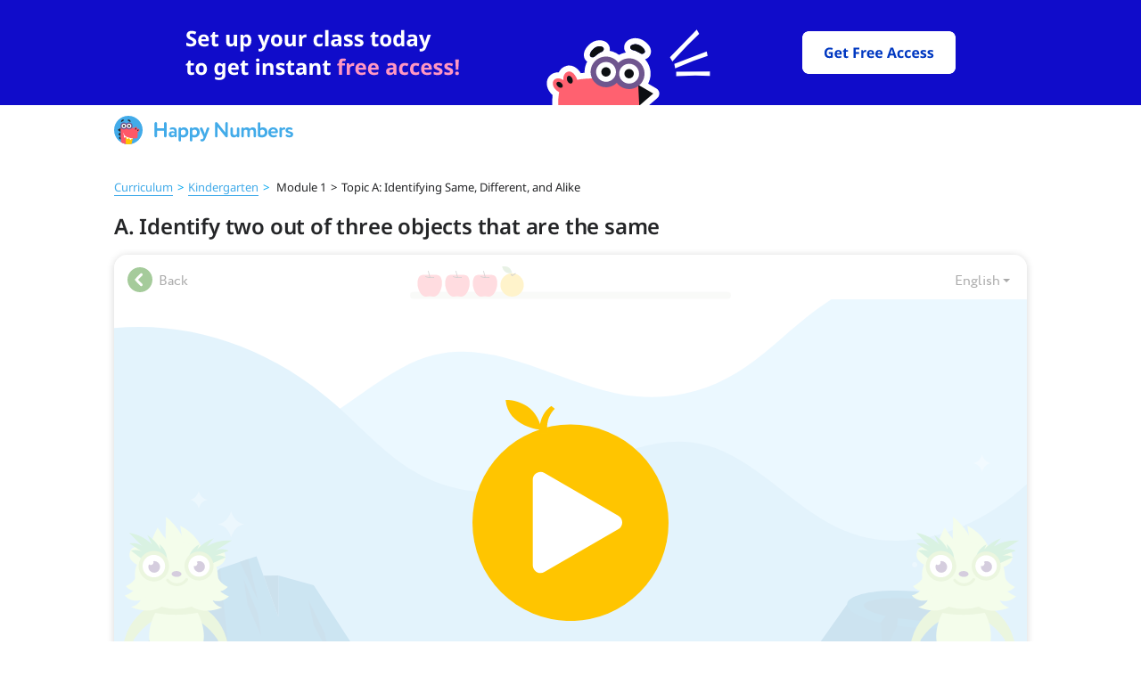

--- FILE ---
content_type: text/html; charset=utf-8
request_url: https://happynumbers.com/demo/cards/295469/
body_size: 4234
content:
<!DOCTYPE html><html><head><meta content="text/html; charset=UTF-8" http-equiv="Content-Type" /><meta content="width=device-width, initial-scale=1.0" name="viewport" /><meta name="csrf-param" content="authenticity_token" />
<meta name="csrf-token" content="UMNO8ZlLHzmC3wlIpEsrXhdhj1EqtRG/0q7EouDt8VkuMO3tw0LGxjoBIX+qziWPyo3ERrnlgBl8jQjxmwpXOA==" /><link href="/favicons/favicon-96x96.png" rel="icon" sizes="96x96" type="image/png" /><link href="/favicons/favicon-32x32.png" rel="icon" sizes="32x32" type="image/png" /><link href="/favicons/favicon-16x16.png" rel="icon" sizes="16x16" type="image/png" /><script crossorigin src="https://unpkg.com/react@18.2.0/umd/react.production.min.js"></script><script crossorigin src="https://unpkg.com/react-dom@18.2.0/umd/react-dom.production.min.js"></script><script crossorigin src="https://unpkg.com/react-is@18.2.0/umd/react-is.production.min.js"></script><script>var APP_ID = "b31a1866409fb023239c4cfd0f61a8dc361d7e5f";
window.intercomSettings = {"app_id":"b31a1866409fb023239c4cfd0f61a8dc361d7e5f","custom_launcher_selector":".open-intercom-messenger"}</script><script>(function(){var w=window;var ic=w.Intercom;if(typeof ic==="function"){ic('reattach_activator');ic('update',w.intercomSettings);}else{var d=document;var i=function(){i.c(arguments);};i.q=[];i.c=function(args){i.q.push(args);};w.Intercom=i;var l=function(){var s=d.createElement('script');s.type='text/javascript';s.async=true;s.src='https://widget.intercom.io/widget/2hld647k';var x=d.getElementsByTagName('script')[0];x.parentNode.insertBefore(s,x);};if(document.readyState==='complete'){l();}else if(w.attachEvent){w.attachEvent('onload',l);}else{w.addEventListener('load',l,false);}}})();</script><script>!function (f, b, e, v, n, t, s) {
  if (f.fbq) return;
  n = f.fbq = function () {
    n.callMethod ?
      n.callMethod.apply(n, arguments) : n.queue.push(arguments)
  };
  if (!f._fbq) f._fbq = n;
  n.push = n;
  n.loaded = !0;
  n.version = '2.0';
  n.queue = [];
  t = b.createElement(e);
  t.async = !0;
  t.src = v;
  s = b.getElementsByTagName(e)[0];
  s.parentNode.insertBefore(t, s)
}(window, document, 'script', 'https://connect.facebook.net/en_US/fbevents.js');</script><script>fbq('init', '1197479961247055');
fbq('track', 'PageView');</script><meta charset="UTF-8">
<meta name="robots" content="index, follow, max-snippet:-1, max-image-preview:large, max-video-preview:-1">

<meta property="og:locale" content='en_US'>
<meta property="og:site_name" content='Math Blog for Differentiation'>

<script type='text/javascript'>
    const link = !!document.querySelector("link[rel='canonical']") ? document.querySelector("link[rel='canonical']") : document.createElement('link');
    link.setAttribute('rel', 'canonical');
    link.setAttribute('href', location.protocol + '//' + location.host + location.pathname);
    document.head.appendChild(link);

    const url = !!document.querySelector("meta[property='og:url']") ? document.querySelector("meta[property='og:url']") : document.createElement("meta");
    url.setAttribute('property', 'og:url');
    url.setAttribute('content', location.protocol + '//' + location.host + location.pathname);
    document.head.appendChild(url);
</script><script>function readCookie(name){var nameEQ=name+"=";var ca=document.cookie.split(';');for(var i=0;i<ca.length;i++){var c=ca[i];while(c.charAt(0)==' '){c=c.substring(1,c.length);}
    if(c.indexOf(nameEQ)==0){var value=c.substring(nameEQ.length,c.length);return value;}}
    return null;}

(function(i,s,o,g,r,a,m){i['GoogleAnalyticsObject']=r;i[r]=i[r]||function(){(i[r].q=i[r].q||[]).push(arguments)},i[r].l=1*new Date();a=s.createElement(o), m=s.getElementsByTagName(o)[0];a.async=1;a.src=g;m.parentNode.insertBefore(a,m)})(window,document,'script','https://www.google-analytics.com/analytics.js','ga');
let ga_obj={"cookieDomain": "auto"};
let user_id=readCookie('ga_user_id');
if(user_id===null){ga_obj.userId=user_id;console.debug('Created google-analytics-key userId='+user_id);}
window.ga_obj = ga_obj

if (typeof ga === 'function') {
    ga('create', "UA-43981514-1", ga_obj);

    if (user_id) {
        ga('set', 'dimension1', user_id);
    }
}</script><title>Identify two out of three objects that are the same</title>
<meta name="description" content='On a picture of three creatures, choose the two that are the same. Click on the ones that are exactly the same. The one that is different will be different color, have different features, and a different pose'>

<meta property="og:type" content='article'>
<meta property="og:title" content='Identify two out of three objects that are the same'>
<meta property="og:description" content='On a picture of three creatures, choose the two that are the same. Click on the ones that are exactly the same. The one that is different will be different color, have different features, and a different pose'>
<meta property="og:published_time" content='2025-12-22 03:07:01 -0500'>
<meta property="og:modified_time" content='2025-12-22 03:07:01 -0500'>
<meta property="og:image" content='<img src="https://static.happynumbers.com/card-preview/295469_20200_322396.png" />'>

<script type="application/ld+json">{
  "@context": "https://schema.org",
  "@graph": [
    {
      "@type": "Organization",
      "@id": "/blog/#organization",
      "name": null,
      "url": "HappyNumbers.com",
      "sameAs": [
        null,
        null
      ],
      "logo": {
        "@type": "ImageObject",
        "@id": "/blog/#logo",
        "inLanguage": "en-US",
        "url": "https://happynumbers.com/blog/blobs/redirect/eyJfcmFpbHMiOnsibWVzc2FnZSI6IkJBaHBBbW9FIiwiZXhwIjpudWxsLCJwdXIiOiJibG9iX2lkIn19--953a21548704f3ffd98f8daa792ef5dc33e17a2a/favicon-96x96.png",
        "width": 128,
        "height": 128,
        "caption": null
      },
      "image": {
        "@id": "/blog/#logo"
      }
    },
    {
      "@type": "WebSite",
      "@id": "/blog/#website",
      "url": "HappyNumbers.com",
      "name": "Math Blog for Differentiation",
      "description": "Ideas, tips, best practices, and freebies for differentiating math instruction",
      "publisher": {
        "@id": "/blog/#organization"
      },
      "inLanguage": "en-US"
    },
    {
      "@type": "ImageObject",
      "@id": ":/blog/card_preview/16087/#primaryimage",
      "inLanguage": "en-US",
      "url": null
    },
    {
      "@type": "WebPage",
      "@id": ":/blog/card_preview/16087/#webpage",
      "url": ":/blog/card_preview/16087/",
      "name": "Identify two out of three objects that are the same",
      "isPartOf": {
        "@id": "/blog/#website"
      },
      "primaryImageOfPage": {
        "@id": ":/blog/card_preview/16087/#primaryimage"
      },
      "datePublished": "2025-12-22 03:07:01 -0500",
      "dateModified": "2025-12-22 03:07:01 -0500",
      "inLanguage": "en-US",
      "potentialAction": [
        {
          "@type": "ReadAction",
          "target": [
            ":/blog/card_preview/16087/"
          ]
        }
      ]
    }
  ]
}</script>

<script>ga('set', "contentGroup2", "Card Preview");
ga('set', 'contentGroup4', "");
ga('set', 'contentGroup3', "");
ga('send', 'pageview');</script><link rel="stylesheet" media="all" href="/blog/application-9765e490e4408f0d48fcb97eea2da87673c8fe7ae8719700d1db14d28b19f275.css" /><script src="/blog/packs/js/application-3249626f172942950ebe.js"></script></head><body><div class="banner-header-wrapper"><div class="evergreen-banner-desktop"><div id="ssi_banner_root_desktop"></div></div><div class="evergreen-banner-mobile"><div id="ssi_banner_root_mobile"></div></div><div class="ssi-header--sticky" id="ssi_header_root"><div id="ssi-header-dummy-wrapper"><a href="/"><img src="/blog/ssi_headers/logo-45d2768e7caaab3d74b4b10ada97c353f5470916c11fe828b35041b665c32fa3.svg" /></a></div></div></div><div class="without-banner"><div class="card-preview"><script>window.onload = ()=>{
    ga('set', "contentGroup2", "Card preview");
    ga('set', 'contentGroup4', "");
    ga('set', 'contentGroup3', "");
    ga('send', 'pageview');
}</script><section class="card-preview"><p class="breadcrumb_card_preview content-wrapper"><a href="/math/kindergarten">Curriculum</a><span class="next-symbol">></span><a href="/math/kindergarten">Kindergarten</a><span class="next-symbol">></span> Module 1<span class="next-symbol-inactive">></span>Topic A: Identifying Same, Different, and Alike</p><div class="card-preview_title content-wrapper"><h1>A. Identify two out of three objects that are the same</h1></div><div class="card-interface"><div class="buttons-wrapper"><div class="back-button"><div class="card-back"></div><span>Back</span></div></div></div><div class="frame-wrapper"><div class="card-preview_frame--preview" id="player"><div class="card-preview_frame--interface"></div><div class="card-preview_frame--scene"></div><div class="card-preview_frame--image" style="background-image: url(https://static.happynumbers.com/card-preview/295469_20200_322396.png)"><img class="card-preview_frame--icon" src="/blog/play_button-ec8b06e504a2285152a714619b4417902f7204f5b5436d27ba0345d854701e68.svg" /></div></div><iframe class="card-preview_frame" src="/blog/cards/258"></iframe><div class="card-fullscreen"><div class="fullscreen-button"></div><span>Fullscreen</span></div></div><div class="bottom-content"><div class="card-preview_subtitle content-wrapper"><h2>About</h2><p>On a picture of three creatures, choose the two that are the same. Click on the ones that are exactly the same. The one that is different will be different color, have different features, and a different pose</p></div><div class="card-preview_associations content-wrapper"><div class="card-preview_associations-container" id="associations-container"><h2>More tasks in this topic</h2><a class="" href="/demo/cards/295470/"><div class="card-preview_association--link"><img width="25" height="25" src="/blog/play_icon-8c5568cc915b6f2892778894682bcb6c846e71546312572f95e6a311c4e954bc.svg" /><p class="text-link">B. Identify two out of three objects that are different</p></div></a><a class="" href="/demo/cards/439563/"><div class="card-preview_association--link"><img width="25" height="25" src="/blog/play_icon-8c5568cc915b6f2892778894682bcb6c846e71546312572f95e6a311c4e954bc.svg" /><p class="text-link">C. Identify differences between two similar images</p></div></a><a class="" href="/demo/cards/295471/"><div class="card-preview_association--link"><img width="25" height="25" src="/blog/play_icon-8c5568cc915b6f2892778894682bcb6c846e71546312572f95e6a311c4e954bc.svg" /><p class="text-link">D. Identify items that belong together based on their use</p></div></a><a class="" href="/demo/cards/295472/"><div class="card-preview_association--link"><img width="25" height="25" src="/blog/play_icon-8c5568cc915b6f2892778894682bcb6c846e71546312572f95e6a311c4e954bc.svg" /><p class="text-link">E. Identify whether two objects have the same shape (with different colors and patterns)</p></div></a><a class="" href="/demo/cards/295473/"><div class="card-preview_association--link"><img width="25" height="25" src="/blog/play_icon-8c5568cc915b6f2892778894682bcb6c846e71546312572f95e6a311c4e954bc.svg" /><p class="text-link">F. Identify whether two objects have the same color (with different shapes and patterns)</p></div></a><a class="hidden-link link-out-range" href="/demo/cards/446185/"><div class="card-preview_association--link"><img width="25" height="25" src="/blog/play_icon-8c5568cc915b6f2892778894682bcb6c846e71546312572f95e6a311c4e954bc.svg" /><p class="text-link">G. Identify whether two objects have the same pattern (with the same and with different colors)</p></div></a><a class="hidden-link link-out-range" href="/demo/cards/295728/"><div class="card-preview_association--link"><img width="25" height="25" src="/blog/play_icon-8c5568cc915b6f2892778894682bcb6c846e71546312572f95e6a311c4e954bc.svg" /><p class="text-link">H. Identify whether two objects have the same pattern (with different shapes and colors)</p></div></a></div><div class="card-preview_associations-button" id="associations-button">View more...</div></div></div></section><noscript id="isBroken">false</noscript><script src="/blog/packs/js/cards_preview_helper-72f76c2ea1a8adeff4f0.js"></script></div></div><div id="ssi_footer_root"></div><script src="/blog/packs/js/includeHeaderTemplate-561f99b6d0206e10de29.js"></script><script>window.includeSsiTemplates && includeSsiTemplates('main', '');</script></body></html>

--- FILE ---
content_type: text/html
request_url: https://happynumbers.com/ssi/footers/index.html
body_size: 225
content:
<!doctype html><html lang="en"><head><meta charset="UTF-8"/><meta name="viewport" content="width=device-width,initial-scale=1"/><script type="module" crossorigin src="/ssi/footers/assets/index-DZP-Tq5P.js"></script></head><body><div id="footer-root"></div></body></html>


--- FILE ---
content_type: text/html; charset=utf-8
request_url: https://happynumbers.com/blog/cards/258/
body_size: 5833
content:
<!DOCTYPE html>
<html>
  <head prefix="og: http://ogp.me/ns#">
    <meta charset="utf-8">
    <meta name="viewport" content="width=1024, user-scalable=0" />
    <script>
  window.fp_asset_host = "https://content.happynumbers.com/fp/17-hn";
</script>
    <title>Identify two out of three objects that are the same</title>
<script>console.log('')</script>
<link rel="stylesheet" media="all" href="/blog/overwrite-0e41944b0ac50a99bd734392a529fb3ab35411c66f6aea7e2bd7f25ec9cad943.css"> </link>
<script src="/blog/overwrite-a8aced9c1d639c5c29dad8b4116e658139d29381e226b49802b1b30d8664d1fa.js"> </script>
<meta name="description" content="On a picture of three creatures, choose the two that are the same. Click on the ones that are exactly the same. The one that is different will be different color, have different features, and a different pose" />
<meta name="title" content="Identify two out of three objects that are the same" />

    <!-- minimal content settings -->
    <link rel="stylesheet" media="all" href="https://content.happynumbers.com/fp/17-hn/fat_player/super_lib/super_lib-7a457a19bab09821c23430f716215b384ca6afa981467c475ea2758754541880.css" />
    <script src="https://content.happynumbers.com/fp/17-hn/fat_player/super_lib/super_lib-aeb1e9e4a81b33e19fd40593778802ea353558decf143b6fc4a086a3936dc6d8.js"></script>
    <link rel="stylesheet" media="all" href="https://content.happynumbers.com/fp/17-hn/fat_player/fonts/all-d0b2b1d603199dbe0b7c56eaaeb2de2571db7f6e9a9702db527e818fe9d9e7fc.css" />
    <style>html, body { font-family: 'Circe'; }</style>
    <style>#board.cr, #answer.cr { font-family: 'CirceRounded'; }</style>
    <style>.openhand { cursor: url("https://content.happynumbers.com/fp/17-hn/fat_player/cursors/openhand-080627fa359156339e79f118fa66a6937f09ff679fe87e8afa473b95c8168d35.cur"), pointer; }</style>
    <style>.closedhand { cursor: url("https://content.happynumbers.com/fp/17-hn/fat_player/cursors/closedhand-d367ee0a4c16c7cebfdbf92c97a72ff63878e7f8be176ac8c5ede75a2265ec52.cur"), pointer; }</style>
    <style>.pointerhand { cursor: pointer; }</style>
    <!--[if gte IE 9]><style type="text/css">.gradient{filter: none !important;}</style><![endif]-->
    <!-- board -->
    <style>body.keypaded { padding-bottom: 95px; }</style>
    <script>
  I18n = {};
  I18n.locale = "en";
  I18n.defaultLocale = "en";
  I18n.fallbacks = true;
  I18n.js_common_beads_progress_drawer_on_terminated = "Reload page to continue.<br>Card has already been opened in another tab.";
  I18n.js_common_beads_v2_progress_drawer_on_terminated = "Reload page to continue.<br>Card has already been opened in another tab.";
  I18n.js_common_beads_v3_progress_drawer_on_terminated = "Reload page to continue.<br>Card has already been opened in another tab.";
  I18n.js_common_beads_v4_progress_drawer_on_terminated = "Reload page to continue.<br>Card has already been opened in another tab.";
  I18n.js_common_keypad_iwb_2_hacker_hide = "Hide";
  I18n.js_common_keypad_iwb_2_hacker_show = "Show Smartboard Keyboard";
  I18n.js_common_progress_drawer_on_terminated = "Reload page to continue.<br>Card has already been opened in another tab.";
  I18n.j_lab_i18n_js_common_lamps_progress_drawer_more                 = "Next";
  I18n.j_lab_i18n_js_common_lamps_progress_drawer_no_tries             = "Your tries are over. The task will be available<br>tomorrow. Now try some other tasks.";
  I18n.j_lab_i18n_js_common_lamps_progress_drawer_no_tries_with_prompt = "Your tries are over.<br>Solve the task with a clue.";
  I18n.j_lab_i18n_js_common_lamps_progress_drawer_on_terminated        = "Reload page to continue.<br>Card has already been opened in another tab.";
  I18n.j_lab_i18n_js_common_lamps_progress_drawer_one_try              = "You've got only one try left.";
  I18n.j_lab_i18n_js_common_lamps_progress_drawer_to_tasks             = "To the tasks";
  I18n.j_lab_i18n_js_common_lamps_progress_drawer_two_tries            = "You've got two tries left.";
  I18n.j_lab_i18n_js_common_lamps_progress_drawer_wrong                = "It's not right!";
</script>
    <link rel="stylesheet" media="all" href="https://content.happynumbers.com/fp/17-hn/fat_player/kafel_beads_v3-ef2c341d62789395b7f8478941774766ed3e7e372cf70c5180ce2c36901be969.css" />
    <script src="https://content.happynumbers.com/fp/17-hn/fat_player/kafel_beads_v3-a488cd874b762ba9b28109df209a30b794739f302bfb65ed8bf88ee3dcc9cb28.js"></script>
    <meta name="csrf-param" content="authenticity_token" />
<meta name="csrf-token" content="oA1jGshPZ6zgXhLZkXY0M4i3ijVO7c8qn2D2SjAtrYLe/sAGkka+U1iAOu6f8zriVVvBIt29XowxQzoZS8oL4w==" />
    <style>
    body .uchiru_box {
        box-shadow: none !important;
    }
    div.uchiru_bg_color, div.uchiru_bg_cell, div.uchiru_bg_stuff {
        background: none !important;
    }

    img.uchiru_bg_color {
        display: none !important;
    }
</style>



    <script>        var UCHI_CARDS_ASSET_HOST = "https://content.happynumbers.com";
</script>
<script src="https://content.happynumbers.com/322396/20200/card.js"></script>
<link rel="stylesheet" media="screen" href="https://content.happynumbers.com/322396/20200/card.css" />
    <script>
  (this.Card && this.Card.play) || (this.Card = Card20200_v322396);
</script>
    <script>
  var ipc = null;
  if (Card.Player) {
    ipc = Card.Player.Ipc;
  } else if (Card.Player1) {
    ipc = Card.Player1.Ipc;
  } else if (Card.Ipc) {
    ipc = Card.Ipc;
  }
  if (ipc) {
    ipc.prototype.heartbeat = function() {};
    if (ipc.prototype.on_event) {
      ipc.prototype.on_event__orig = ipc.prototype.on_event;
      ipc.prototype.on_event = function(kind, params) {
        if (
          kind == "$lesson_finish" ||
          kind == "$store" ||
          kind == "__beads_exercise_finish_succ" ||
          kind == "__missed_audio_constant" ||
          kind == "__speaker_manager_say_log" ||
          kind == "__grade_test_status" ||
          kind == "__grade_test_v2_status" ||
          kind == "__grade_test_hn_status" ||
          kind == "__grade_test_exercise_finish" ||
          kind == "__adaptive_start_script" ||
          kind == "__adaptive_exercise_finish_succ" ||
          kind == "__adaptive_exercise_finish_failed" ||
          kind == "__lamps_exercise_finish_succ" ||
          kind == "__lamps_exercise_finish_failed" ||
          kind == "beads_exercise_finish_failed" ||
          kind == "beads_exercise_finish_succ" ||
          kind == "beads_exercise_finish_force_succ" ||
          kind == "beads_start_script" ||
          kind == "lamps_fail" ||
          kind == "test_exercise_finish_succ" ||
          kind == "test_exercise_finish_failed" ||
          kind == "test_start_script" ||
          kind == "__grade_test_v2_exercise_finish_succ" ||
          kind == "__grade_test_v2_exercise_finish_failed" ||
          kind == "__grade_test_v2_start_script" ||
          kind == "__grade_test_hn_exercise_finish_succ" ||
          kind == "__grade_test_hn_exercise_finish_failed" ||
          kind == "__grade_test_hn_start_script" ||
          kind == "exercise_start" ||
          ((["user-event.check"]).indexOf(kind) != -1)
        ) {
          this.on_event__orig(kind, params);
        }
      }
    }
    if (Card.Player) {
      ipc.prototype.__try_send = function() {
        var self = this,
            events,
            current_hook;
        if (self.terminated || self.send_now) {
          return;
        }
        if (self.events.length === 0) {
          if (self.after_send_callback) {
            self.after_send_callback();
          }
          self.after_send_callback = null;
        } else {
          self.send_now = true;
          events = self.events;
          self.events = [];
          console.log("AJAX send: " + JSON.stringify(_(events).map(function(e) { return e.seq_num; })));
          current_hook = $.__long_action_hook;
          $.__long_action_hook = null;
          $.ajax({
            url: self.stats_host + "/sessions/" + self.session_id + "/events",
            type: "POST",
            contentType: "application/json; charset=utf-8",
            timeout: 5000,
            data: JSON.stringify({ events: events, access_token: self.access_token }),
            dataType: "json",
            error: function(e) {
              console.log("AJAX error");
              self.send_now = false;
              self.events = events.concat(self.events);
              $.delay(5000, function() {
                self.__try_send();
              });
            },
            success: function(data) {
              self.send_now = false;
              if (data.status === "ok") {
                self.__try_send();
              } else if (data.status === "no_free_beads_left" && data.redirect_to !== null) {
                if (self.cardFinish) {
                  self.__try_send();
                  return;
                }
                self.terminated = true;
                window.location = data.redirect_to;
              } else if (data.status === "session_completed") {
                if (self.cardFinish) {
                  self.__try_send();
                  return;
                }
                self.terminated = false;
              } else {
                self.terminated = true;
                self.on_access_denied();
              }
            }
          });
          $.__long_action_hook = current_hook;
        }
      }
    }
  }
</script>
    <script>
  (function () {
    try {
      var SPEAKER_MANAGER_SAY_LOG_SIGNAL = "__speaker_manager_say_log";
      var content_card_id = 20200;
      var version = 322396;
      var card = window.Card;
      var SignalListener = null;
      if (card && card.Player1) {
        SignalListener = card.Player1.SignalListener;
      }
      (function () {
        if (SignalListener) {
          if (SignalListener.prototype.on_event == null) return;
          SignalListener.prototype.__HACK__speaker_manager__HACK__on_event__orig = SignalListener.prototype.on_event;
          SignalListener.prototype.on_event = function (signal_name, options) {
            // ignore some signals
            if (signal_name === SPEAKER_MANAGER_SAY_LOG_SIGNAL) return;
            this.__HACK__speaker_manager__HACK__on_event__orig.apply(this, arguments);
          };
        }
      }());
      var SpeakerManager = null;
      if (card && card.Player1) {
        SpeakerManager = card.Player1.SpeakerManager;
      }
      if (SpeakerManager) {
        if (SpeakerManager.prototype.say == null) return;
        SpeakerManager.prototype.__HACK__speaker_manager__HACK__say__orig = SpeakerManager.prototype.say;
        SpeakerManager.prototype.say = function (_label, _opt, _cb) {
          // dont mutate arguments
          var label = _label;
          var opt = _opt;
          var cb = _cb;
          // do hack
          try {
            if (opt == null) opt = {};
            if (cb == null && typeof opt === "function") {
              cb = opt; opt = {};
            }
            var sound = null;
            if (this.audio_manager) {
              sound = this.audio_manager.sound(label, {option:opt.option});
            }
            var text = (function() {
              try {
                return card.Player1.__i18n_t(this.script_name, label, opt.args, this.locale);
              } catch (e) {}
            }).call(this);
            var speech = (function() {
              try {
                return card.Player1.__i18n_s(this.script_name, label, opt.args, this.locale);
              } catch (e) {}
            }).call(this);
            var data = {
              locale: this.locale,
              content_card_id: content_card_id,
              version: version,
              script_name: this.script_name,
              label: label, option: opt.option,
              args: opt.args,
              text: text,
              speech: speech,
              audio_present: !!sound
            };
            console.log(data);
            var tutor = null;
            if (card && card.Player1 && card.Player1.__score) {
              tutor = card.Player1.__score.tutor;
            }
            if (tutor && tutor._sys_event) {
              tutor._sys_event(SPEAKER_MANAGER_SAY_LOG_SIGNAL, data);
            }
          }
          catch (e) {
            console.log("[speaker_manager_binary_hack] hack crashed");
            console.log(e);
            console.log(e && e.name);
            console.log(e && e.message);
            console.log(e && e.stack);
          }
          // call original method
          this.__HACK__speaker_manager__HACK__say__orig.apply(this, arguments);
        }
      }
    }
    catch (e) {
      console.log("[speaker_manager_binary_hack] hack crashed");
      console.log(e);
      console.log(e && e.name);
      console.log(e && e.message);
      console.log(e && e.stack);
    }
  }());
</script>
    <script>
  (function() {
    var card = Card;
  })();
</script>


  </head>
  <body>
    <div style="width:0;height:0;overflow:hidden">
  <span style="font-family:'Noto Sans' !important">.</span>
  <span style="font-family:'Noto Sans' !important;font-weight: bold !important">.</span>
  <span style="font-family:'Noto Sans' !important;font-style: italic !important">.</span>
  <span style="font-family:'Noto Sans' !important;font-style: italic !important;font-weight: bold !important">.</span>
  <span style="font-family:'PT Sans' !important">.</span>
  <span style="font-family:'PT Serif' !important">.</span>
  <span style="font-family:'CirceRounded' !important">.</span>
  <span style="font-family:'CirceRounded' !important;font-weight: bold !important">.</span>
  <span style="font-family:'CirceRounded-Regular' !important">.</span>
  <span style="font-family:'CirceRounded-Alt-Bold' !important">.</span>
  <span style="font-family:'Circe' !important">.</span>
  <span style="font-family:'Circe' !important;font-weight: bold !important">.</span>
  <span style="font-family:'Circe-Regular' !important">.</span>
  <span style="font-family:'Circe-Bold' !important">.</span>
  <span style="font-family:'DejaVu Sans' !important">.</span>
  <span style="font-family:'Neucha' !important">.</span>
</div>
    

<div class="uchiru_bg_color"></div>
    <div class="uchiru_box">
      <div class="uchiru_head_beads_v3 card">
        <a class="back-link" style="" href="?">
  <div class="arrow-left"></div>
  <span>Back</span>
</a>
        <div class="beads_v3-wrapper">
          <div id="progress"></div>
        </div>
        <div class="beads_v3-wrapper__right-group">
      <a href="#" class="uchiru-locale-dropdown__toggle ">
        <span class="uchiru-locale-dropdown__toggle__text">English</span><span class="uchiru-locale-dropdown__toggle__caret"></span>
      </a>
  <ul class="uchiru-locale-dropdown__menu uchiru-locale-dropdown__menu_pull-right">
      <li class="uchiru-locale-dropdown__menu__item">
        <a href="https://happynumbers.com/blog/language/en/" class="uchiru-locale-dropdown__menu__item__link">English</a>
      </li>
      <li class="uchiru-locale-dropdown__menu__item">
        <a href="https://happynumbers.com/blog/language/es/" class="uchiru-locale-dropdown__menu__item__link">Español</a>
      </li>
  </ul>
        </div>
      </div>

<div class="card_content_beads_v3">
  <script>
    $(function(){
      try {
        var KeypadManager = UchiruKeypad3.KeypadManager
        var Series = ((function() {
    var module = {};
    (function(module) { var Series = (function() {
  function Series() {
    this._middleware = [];
    this._i = 0;
  }
  Series.prototype.use = function(fn) {
    this._middleware.push(fn)
  };
  Series.prototype.run = function() {
    this._i = 0;
    var func = null;
    var args = Array.prototype.slice.call(arguments)
      .concat(function() {
        this._i += 1;
        return func();
      }.bind(this));
    func = (function () {
      if (!(this._i < this._middleware.length)) {
        return;
      }
      var fn = this._middleware[this._i];
      fn.apply(null, args);
    }).bind(this);
    return func();
  }
  return Series;
})();
module.exports = Series;
 })(module);
    return module.exports;
  })());
        var place = $("#board");
        var progress = $("#progress");
        var interbeads_congrat = Card.__meta.supports.interbeads_congrat;
        var interbeads_congrat_no_text = Card.__meta.supports.interbeads_congrat_no_text ? true: false;
        var beads_drawer = new BeadsV3ProgressDrawer(place, progress, '/blog/congrats/', { interbeads_congrat: interbeads_congrat, interbeads_congrat_no_text: interbeads_congrat_no_text });
        beads_drawer.set_locale('en');
        if(Card.__meta.const && Card.__meta.const.arrWrong){
          beads_drawer.redefineCongratLocale(Card.__meta.const.arrWrong, "arrWrong");
        }
        if(Card.__meta.const && Card.__meta.const.arrRight){
          beads_drawer.redefineCongratLocale(Card.__meta.const.arrRight, "arrRight");
        }
        var uchiruKeypad3Manager = new KeypadManager(place, {
          locale: "en",
          show_keypad_on_desktop: true
        });
        var uchiruKeypad3ManagerOnEvents = function(event, options, next){
          uchiruKeypad3Manager.onEvents(event, options);
          next();
        };
        var cardOnEvents = function(event, options, next){
          if (event == '__back') {
            window.location = '?';
            return;
          }
          next();
        };
        var beadsDrawerOnEvents = function(event, options, next){
          beads_drawer.on_beads(event, options);
          next();
        };
        var eventSeries = new Series();
        var main = function(){
          eventSeries.use(uchiruKeypad3ManagerOnEvents);
          eventSeries.use(cardOnEvents);
          eventSeries.use(beadsDrawerOnEvents);
        };
        var middleware = (((function() {
    var module = {};
    (function(module) {  })(module);
    return module.exports;
  })())) || function (eventSeries, next) { next(); };
        middleware(eventSeries, main);
        var Player = ((function() {
    var module = {};
    (function(module) { var Player;
if (!Card.__meta || !Card.__meta["player"] || Card.__meta["player"] === "/players/player_1") {
  Player = Card.Player1;
} else if (Card.__meta["player"] === "/players/player-iframe-dynamic") {
  Player = Card.PlayerIFrameDynamic;
} else if (Card.__meta["player"] === "/players/player-iframe") {
  Player = Card.PlayerIFrame;
} else if (Card.__meta["player"] === "/players/player-1") {
  Player = Card.Player1;
}
module.exports = Player;
 })(module);
    return module.exports;
  })());
        if (!Card.Player) Card.Player = Player;
        Card.Messaging && Card.Messaging.run();
        var playCard = function (opt) {
          if (opt == null) { opt = {} };
          Card.play(place, "https://content.happynumbers.com", $.extend({"content_card_id":20200,"version":322396,"show_keypad_on_desktop":true}, {
            on_beads: function(event, options) {
              eventSeries.run(event, options);
            },
            locale: "en"
              ,speech_on: true
              ,sound_autoplay: true
          }, opt.playOptions));
        };
        if (!window.FatPlayer) { window.FatPlayer = {} };
        FatPlayer.playCard = playCard;
         FatPlayer.playCard(); 
      }
      catch (err) {
        (function () {
          var main = function(){ throw err; };
          var middleware = (((function() {
    var module = {};
    (function(module) {  })(module);
    return module.exports;
  })())) || function (err, next) { next(); };
          middleware(err, main);
        }());
      }
    });
  </script>
  <div id="board"></div>
</div>
    </div>
    <script>
  (function() {
    InterbeadsCongratDrawerV2.prototype.__translation._arrRight.es = [
      '¡Magnífico!',
      '¡Espectacular!',
      '¡Fantástico!',
      '¡Eres lo máximo!',
      '¡Alucinante!',
      '¡Esplendido!',
      '¡Estupendo!',
      '¡Extraordinario!',
      '¡Fabuloso!',
      '¡Muy bien!',
      '¡Lo hiciste!',
      '¡Eso es!'
    ];
    InterbeadsCongratDrawerV2.prototype.__translation._arrWrong.es = [
    '¡Inténtalo otra vez!',
    '¡Buen intento!',
    '¡Seguir intentándolo!',
    '¡Buen intento!',
    '¡Estuviste cerca!'
    ];
    InterbeadsCongratDrawer.prototype.__translation._arrRight.es = [
    '¡Genial!',
    '¡Excelente!',
    '¡Perfecto!'
    ];
    InterbeadsCongratDrawer.prototype.__translation._arrWrong.es = [
    '¡Bien!',
    '¡Estuviste cerca!'
    ];
  })();
</script>



  </body>
</html>


--- FILE ---
content_type: text/css
request_url: https://happynumbers.com/ssi/banners/assets/index-DIoWbwaa.css
body_size: 452
content:
._container_1v019_1{display:flex;justify-content:center;height:118px;background:var(--hn-banner-bg)}._container_1v019_1 a{width:100%}._container_1v019_1 a div{height:100%;background-repeat:no-repeat;background-position:50%;background-size:auto 100%;background-image:var(--hn-banner-url)}@media (min-width: 1920px){._container--size-1920_1v019_19{background:var(--hn-banner-bg-1920)}._container--size-1920_1v019_19 a div{background-image:var(--hn-banner-url-1920)}}@media (max-width: 1920px){._container--size-1440_1v019_28{background:var(--hn-banner-bg-1440)}._container--size-1440_1v019_28 a div{background-image:var(--hn-banner-url-1440)}}@media (max-width: 1440px){._container--size-1280_1v019_37{background:var(--hn-banner-bg-1280)}._container--size-1280_1v019_37 a div{background-image:var(--hn-banner-url-1280)}}@media (max-width: 1280px){._container--size-1024_1v019_46{background:var(--hn-banner-bg-1024)}._container--size-1024_1v019_46 a div{background-image:var(--hn-banner-url-1024)}}@media (max-width: 1024px){._container--size-768_1v019_55{background:var(--hn-banner-bg-768)}._container--size-768_1v019_55 a div{background-image:var(--hn-banner-url-768)}}@media (max-width: 768px){._container--size-640_1v019_64{background:var(--hn-banner-bg-640)}._container--size-640_1v019_64 a div{background-image:var(--hn-banner-url-640)}}@media (max-width: 640px){._container--size-560_1v019_73{background:var(--hn-banner-bg-560)}._container--size-560_1v019_73 a div{background-image:var(--hn-banner-url-560)}}@media (max-width: 560px){._container--size-375_1v019_82{height:150px;background:var(--hn-banner-bg-375)}._container--size-375_1v019_82 a div{background-image:var(--hn-banner-url-375)}}@media (max-width: 375px){._container--size-320_1v019_92{background:var(--hn-banner-bg-320)}._container--size-320_1v019_92 a div{background-image:var(--hn-banner-url-320)}}


--- FILE ---
content_type: text/css
request_url: https://content.happynumbers.com/322396/20200/card.css
body_size: 64981
content:
.card.script28753#processes .frame .state,.card.script28757#processes .frame .state{margin:3px 0}.card.script28753 .atoms_animation-type_fade-in{-webkit-animation-name:_card_script28753_atoms_fadeIn;animation-name:_card_script28753_atoms_fadeIn;-webkit-animation-duration:.5s;animation-duration:.5s;-webkit-animation-fill-mode:both;animation-fill-mode:both}.card.script28753 .atoms_animation-type_fade-in-top{-webkit-animation-name:_card_script28753_atoms_fadeInUp;animation-name:_card_script28753_atoms_fadeInUp;-webkit-animation-duration:.5s;animation-duration:.5s;-webkit-animation-fill-mode:both;animation-fill-mode:both}.card.script28753 .atoms_animation-type_fade-in-bottom{-webkit-animation-name:_card_script28753_atoms_fadeInDown;animation-name:_card_script28753_atoms_fadeInDown;-webkit-animation-duration:.5s;animation-duration:.5s;-webkit-animation-fill-mode:both;animation-fill-mode:both}.card.script28753 .atoms_animation-type_fade-in-right{-webkit-animation-name:_card_script28753_atoms_fadeInLeft;animation-name:_card_script28753_atoms_fadeInLeft;-webkit-animation-duration:.5s;animation-duration:.5s;-webkit-animation-fill-mode:both;animation-fill-mode:both}.card.script28753 .atoms_animation-type_fade-in-left{-webkit-animation-name:_card_script28753_atoms_fadeInRight;animation-name:_card_script28753_atoms_fadeInRight;-webkit-animation-duration:.5s;animation-duration:.5s;-webkit-animation-fill-mode:both;animation-fill-mode:both}.card.script28753 .atoms_animation-type_fade-out{-webkit-animation-name:_card_script28753_atoms_fadeOut;animation-name:_card_script28753_atoms_fadeOut;-webkit-animation-duration:.5s;animation-duration:.5s;-webkit-animation-fill-mode:both;animation-fill-mode:both}.card.script28753 .atoms_animation-type_fade-out-top{-webkit-animation-name:_card_script28753_atoms_fadeOutUp;animation-name:_card_script28753_atoms_fadeOutUp;-webkit-animation-duration:.5s;animation-duration:.5s;-webkit-animation-fill-mode:both;animation-fill-mode:both}.card.script28753 .atoms_animation-type_fade-out-bottom{-webkit-animation-name:_card_script28753_atoms_fadeOutDown;animation-name:_card_script28753_atoms_fadeOutDown;-webkit-animation-duration:.5s;animation-duration:.5s;-webkit-animation-fill-mode:both;animation-fill-mode:both}.card.script28753 .atoms_animation-type_fade-out-right{-webkit-animation-name:_card_script28753_atoms_fadeOutLeft;animation-name:_card_script28753_atoms_fadeOutLeft;-webkit-animation-duration:.5s;animation-duration:.5s;-webkit-animation-fill-mode:both;animation-fill-mode:both}.card.script28753 .atoms_animation-type_fade-out-left{-webkit-animation-name:_card_script28753_atoms_fadeOutRight;animation-name:_card_script28753_atoms_fadeOutRight;-webkit-animation-duration:.5s;animation-duration:.5s;-webkit-animation-fill-mode:both;animation-fill-mode:both}.card.script28753 .atoms_hidden{-webkit-transition:visibility 0s linear;-o-transition:visibility 0s linear;transition:visibility 0s linear;visibility:hidden}.card.script28753{color:#2a2a2c;-webkit-font-smoothing:antialiased;-moz-osx-font-smoothing:grayscale;font-family:"Noto Sans","DejaVu Sans"}@-webkit-keyframes _card_script28753_atoms_fadeIn{0%{opacity:0}100%{opacity:1}}@keyframes _card_script28753_atoms_fadeIn{0%{opacity:0}100%{opacity:1}}@-webkit-keyframes _card_script28753_atoms_fadeInUp{0%{opacity:0;-webkit-transform:translate3d(0,30px,0);-ms-transform:translate3d(0,30px,0);transform:translate3d(0,30px,0)}100%{opacity:1;-webkit-transform:none;-ms-transform:none;transform:none}}@keyframes _card_script28753_atoms_fadeInUp{0%{opacity:0;-webkit-transform:translate3d(0,30px,0);-ms-transform:translate3d(0,30px,0);transform:translate3d(0,30px,0)}100%{opacity:1;-webkit-transform:none;-ms-transform:none;transform:none}}@-webkit-keyframes _card_script28753_atoms_fadeInDown{0%{opacity:0;-webkit-transform:translate3d(0,-30px,0);-ms-transform:translate3d(0,-30px,0);transform:translate3d(0,-30px,0)}100%{opacity:1;-webkit-transform:none;-ms-transform:none;transform:none}}@keyframes _card_script28753_atoms_fadeInDown{0%{opacity:0;-webkit-transform:translate3d(0,-30px,0);-ms-transform:translate3d(0,-30px,0);transform:translate3d(0,-30px,0)}100%{opacity:1;-webkit-transform:none;-ms-transform:none;transform:none}}@-webkit-keyframes _card_script28753_atoms_fadeInLeft{0%{opacity:0;-webkit-transform:translate3d(-30px,0,0);-ms-transform:translate3d(-30px,0,0);transform:translate3d(-30px,0,0)}100%{opacity:1;-webkit-transform:none;-ms-transform:none;transform:none}}@keyframes _card_script28753_atoms_fadeInLeft{0%{opacity:0;-webkit-transform:translate3d(-30px,0,0);-ms-transform:translate3d(-30px,0,0);transform:translate3d(-30px,0,0)}100%{opacity:1;-webkit-transform:none;-ms-transform:none;transform:none}}@-webkit-keyframes _card_script28753_atoms_fadeInRight{0%{opacity:0;-webkit-transform:translate3d(30px,0,0);-ms-transform:translate3d(30px,0,0);transform:translate3d(30px,0,0)}100%{opacity:1;-webkit-transform:none;-ms-transform:none;transform:none}}@keyframes _card_script28753_atoms_fadeInRight{0%{opacity:0;-webkit-transform:translate3d(30px,0,0);-ms-transform:translate3d(30px,0,0);transform:translate3d(30px,0,0)}100%{opacity:1;-webkit-transform:none;-ms-transform:none;transform:none}}@-webkit-keyframes _card_script28753_atoms_fadeOut{0%{opacity:1}100%{opacity:0}}@keyframes _card_script28753_atoms_fadeOut{0%{opacity:1}100%{opacity:0}}@-webkit-keyframes _card_script28753_atoms_fadeOutUp{0%{opacity:1;-webkit-transform:none;-ms-transform:none;transform:none}100%{opacity:0;-webkit-transform:translate3d(0,30px,0);-ms-transform:translate3d(0,30px,0);transform:translate3d(0,30px,0)}}@keyframes _card_script28753_atoms_fadeOutUp{0%{opacity:1;-webkit-transform:none;-ms-transform:none;transform:none}100%{opacity:0;-webkit-transform:translate3d(0,30px,0);-ms-transform:translate3d(0,30px,0);transform:translate3d(0,30px,0)}}@-webkit-keyframes _card_script28753_atoms_fadeOutDown{0%{opacity:1;-webkit-transform:none;-ms-transform:none;transform:none}100%{opacity:0;-webkit-transform:translate3d(0,-30px,0);-ms-transform:translate3d(0,-30px,0);transform:translate3d(0,-30px,0)}}@keyframes _card_script28753_atoms_fadeOutDown{0%{opacity:1;-webkit-transform:none;-ms-transform:none;transform:none}100%{opacity:0;-webkit-transform:translate3d(0,-30px,0);-ms-transform:translate3d(0,-30px,0);transform:translate3d(0,-30px,0)}}@-webkit-keyframes _card_script28753_atoms_fadeOutLeft{0%{opacity:1;-webkit-transform:none;-ms-transform:none;transform:none}100%{opacity:0;-webkit-transform:translate3d(-30px,0,0);-ms-transform:translate3d(-30px,0,0);transform:translate3d(-30px,0,0)}}@keyframes _card_script28753_atoms_fadeOutLeft{0%{opacity:1;-webkit-transform:none;-ms-transform:none;transform:none}100%{opacity:0;-webkit-transform:translate3d(-30px,0,0);-ms-transform:translate3d(-30px,0,0);transform:translate3d(-30px,0,0)}}@-webkit-keyframes _card_script28753_atoms_fadeOutRight{0%{opacity:1;-webkit-transform:none;-ms-transform:none;transform:none}100%{opacity:0;-webkit-transform:translate3d(30px,0,0);-ms-transform:translate3d(30px,0,0);transform:translate3d(30px,0,0)}}@keyframes _card_script28753_atoms_fadeOutRight{0%{opacity:1;-webkit-transform:none;-ms-transform:none;transform:none}100%{opacity:0;-webkit-transform:translate3d(30px,0,0);-ms-transform:translate3d(30px,0,0);transform:translate3d(30px,0,0)}}.card.script28753 .scene{position:relative;min-height:540px;padding:10px 12px;border-bottom-left-radius:inherit;border-bottom-right-radius:inherit}.card.script28753 .scene .scene-scroll{position:absolute;bottom:60%;right:34px;width:60px;height:60px;visibility:hidden;opacity:0;-webkit-transition:opacity .5s,visibility .5s;-o-transition:opacity .5s,visibility .5s;transition:opacity .5s,visibility .5s;z-index:10}.card.script28753 .scene .scene-scroll .inner{position:fixed;bottom:60%;width:60px;height:60px}.card.script28753 .scene .scene-scroll.down .inner{background:url(9.svg) center no-repeat}.card.script28753 .scene .scene-scroll.show{visibility:visible;opacity:1}.card.script28753.dev .grid{display:block}.card.script28753.dev .scene div:not(.grid):not(.grid_part):not(.grid_column):not(.grid_row):not(.button_choice){background-color:rgba(255,95,0,.2)}.card.script28753 .grid{position:absolute;top:10px;bottom:10px;left:12px;right:12px;z-index:-1;display:none;font-size:10px}.card.script28753 .grid_part{position:absolute;width:100%;height:100%;top:0;left:0;overflow:hidden;white-space:nowrap;background-color:transparent}.card.script28753 .grid_vertical .grid_column{position:relative;display:inline-block;height:100%;width:20px;vertical-align:top}.card.script28753 .grid_vertical .grid_column:nth-child(odd){background-color:rgba(0,160,255,.2)}.card.script28753 .grid_vertical .grid_column:nth-child(4n+2){background-color:rgba(0,160,255,.1)}.card.script28753 .grid_horizontal .grid_row{position:relative;display:block;width:100%;height:20px;text-align:left}.card.script28753 .grid_horizontal .grid_row span{vertical-align:middle}.card.script28753 .grid_horizontal .grid_row:nth-child(odd){background-color:rgba(0,160,255,.2)}.card.script28753 .grid_horizontal .grid_row:nth-child(4n+2){background-color:rgba(0,160,255,.1)}.card.script28753 .grid__cnd{width:20px;height:20px;line-height:20px;display:inline-block;text-align:center;color:#537183}.card.script28753 .bubble__content-holder,.card.script28753 .hint__content-holder{color:#2a2a2c;line-height:1.5;-webkit-font-smoothing:antialiased;-moz-osx-font-smoothing:grayscale;white-space:nowrap}.card.script28753 .grid__value-div{position:absolute;background-color:#fff!important;border-radius:2px;border:1px solid #aaa;padding:4px 5px;text-align:left;left:-50px;pointer-events:none;z-index:100}.card.script28753 .hint{line-height:1.5;position:absolute;-webkit-box-sizing:border-box;box-sizing:border-box}.card.script28753 .hint__content-holder{border-radius:6px;font-size:20px;-webkit-box-sizing:border-box;box-sizing:border-box;padding:8px 12px}.card.script28753 .hint__content-holder .content-holder__temporary-wrapper{opacity:0;position:absolute;padding:8px 12px}.card.script28753 .hint__corner,.card.script28753 .hint__corner-helper{position:absolute}.card.script28753 .hint_direction_top .hint__corner{-webkit-transform:rotate(180deg);-ms-transform:rotate(180deg);transform:rotate(180deg)}.card.script28753 .hint_direction_left .hint__corner{-webkit-transform:rotate(90deg);-ms-transform:rotate(90deg);transform:rotate(90deg)}.card.script28753 .hint_direction_right .hint__corner{-webkit-transform:rotate(270deg);-ms-transform:rotate(270deg);transform:rotate(270deg)}.card.script28753 .hint_direction_bottom .hint__corner{-webkit-transform:rotate(0);-ms-transform:rotate(0);transform:rotate(0)}.card.script28753 .hint_inactive{cursor:default;pointer-events:none}.card.script28753 .hint.atoms_animation-type_fade-in{-webkit-animation-name:_card_script28753_atoms_fadeIn;animation-name:_card_script28753_atoms_fadeIn;-webkit-animation-duration:.5s;animation-duration:.5s;-webkit-animation-fill-mode:both;animation-fill-mode:both}.card.script28753 .hint.atoms_animation-type_fade-in-top{-webkit-animation-name:_card_script28753_atoms_fadeInUp;animation-name:_card_script28753_atoms_fadeInUp;-webkit-animation-duration:.5s;animation-duration:.5s;-webkit-animation-fill-mode:both;animation-fill-mode:both}.card.script28753 .hint.atoms_animation-type_fade-in-bottom{-webkit-animation-name:_card_script28753_atoms_fadeInDown;animation-name:_card_script28753_atoms_fadeInDown;-webkit-animation-duration:.5s;animation-duration:.5s;-webkit-animation-fill-mode:both;animation-fill-mode:both}.card.script28753 .hint.atoms_animation-type_fade-in-right{-webkit-animation-name:_card_script28753_atoms_fadeInLeft;animation-name:_card_script28753_atoms_fadeInLeft;-webkit-animation-duration:.5s;animation-duration:.5s;-webkit-animation-fill-mode:both;animation-fill-mode:both}.card.script28753 .hint.atoms_animation-type_fade-in-left{-webkit-animation-name:_card_script28753_atoms_fadeInRight;animation-name:_card_script28753_atoms_fadeInRight;-webkit-animation-duration:.5s;animation-duration:.5s;-webkit-animation-fill-mode:both;animation-fill-mode:both}.card.script28753 .hint.atoms_animation-type_fade-out{-webkit-animation-name:_card_script28753_atoms_fadeOut;animation-name:_card_script28753_atoms_fadeOut;-webkit-animation-duration:.5s;animation-duration:.5s;-webkit-animation-fill-mode:both;animation-fill-mode:both}.card.script28753 .hint.atoms_animation-type_fade-out-top{-webkit-animation-name:_card_script28753_atoms_fadeOutUp;animation-name:_card_script28753_atoms_fadeOutUp;-webkit-animation-duration:.5s;animation-duration:.5s;-webkit-animation-fill-mode:both;animation-fill-mode:both}.card.script28753 .hint.atoms_animation-type_fade-out-bottom{-webkit-animation-name:_card_script28753_atoms_fadeOutDown;animation-name:_card_script28753_atoms_fadeOutDown;-webkit-animation-duration:.5s;animation-duration:.5s;-webkit-animation-fill-mode:both;animation-fill-mode:both}.card.script28753 .hint.atoms_animation-type_fade-out-right{-webkit-animation-name:_card_script28753_atoms_fadeOutLeft;animation-name:_card_script28753_atoms_fadeOutLeft;-webkit-animation-duration:.5s;animation-duration:.5s;-webkit-animation-fill-mode:both;animation-fill-mode:both}.card.script28753 .hint.atoms_animation-type_fade-out-left{-webkit-animation-name:_card_script28753_atoms_fadeOutRight;animation-name:_card_script28753_atoms_fadeOutRight;-webkit-animation-duration:.5s;animation-duration:.5s;-webkit-animation-fill-mode:both;animation-fill-mode:both}.card.script28753 .hint.atoms_hidden{-webkit-transition:0s linear visibility;-o-transition:0s linear visibility;transition:0s linear visibility;visibility:hidden}.card.script28753 .hint{border:2px solid #d9d9d9}.card.script28753 .hint__corner-helper{top:-8px;left:-11px;border:11px solid transparent;border-bottom-color:#fff;display:none}.card.script28753 .hint{border-radius:8px;border-width:0;-webkit-transition:0s linear 0s;-o-transition:0s linear 0s;transition:0s linear 0s;-webkit-transition-property:background-color,border-color,color;-o-transition-property:background-color,border-color,color;transition-property:background-color,border-color,color;cursor:initial;border-color:#d9d9d9;background-color:#d9d9d9}.card.script28753 .hint .hint__corner{border-bottom-color:#d9d9d9}.card.script28753 .hint__corner{border:12px solid transparent;-webkit-transition:0s linear 0s;-o-transition:0s linear 0s;transition:0s linear 0s;-webkit-transition-property:background-color,border-color,color;-o-transition-property:background-color,border-color,color;transition-property:background-color,border-color,color}.card.script28753 .hint_state_error{border-color:#add9da;background-color:#add9da}.card.script28753 .hint_state_error .hint__corner{border-bottom-color:#add9da}.card.script28753 .hint .hint__content-holder{font-size:20px;padding:8px 12px;text-align:left}.card.script28753 .bubble{line-height:1.5;position:absolute;-webkit-box-sizing:border-box;box-sizing:border-box}.card.script28753 .bubble__content-holder{border-radius:6px;-webkit-box-sizing:border-box;box-sizing:border-box;padding:14px 20px 15px;font-size:24px}.card.script28753 .bubble__content-holder .content-holder__temporary-wrapper{opacity:0;position:absolute;padding:14px 20px 15px}.card.script28753 .bubble__corner,.card.script28753 .bubble__corner-helper{position:absolute}.card.script28753 .bubble_direction_top .bubble__corner{-webkit-transform:rotate(180deg);-ms-transform:rotate(180deg);transform:rotate(180deg)}.card.script28753 .bubble_direction_left .bubble__corner{-webkit-transform:rotate(90deg);-ms-transform:rotate(90deg);transform:rotate(90deg)}.card.script28753 .bubble_direction_right .bubble__corner{-webkit-transform:rotate(270deg);-ms-transform:rotate(270deg);transform:rotate(270deg)}.card.script28753 .bubble_direction_bottom .bubble__corner{-webkit-transform:rotate(0);-ms-transform:rotate(0);transform:rotate(0)}.card.script28753 .bubble_inactive{cursor:default;pointer-events:none}.card.script28753 .bubble.atoms_animation-type_fade-in{-webkit-animation-name:_card_script28753_atoms_fadeIn;animation-name:_card_script28753_atoms_fadeIn;-webkit-animation-duration:.5s;animation-duration:.5s;-webkit-animation-fill-mode:both;animation-fill-mode:both}.card.script28753 .bubble.atoms_animation-type_fade-in-top{-webkit-animation-name:_card_script28753_atoms_fadeInUp;animation-name:_card_script28753_atoms_fadeInUp;-webkit-animation-duration:.5s;animation-duration:.5s;-webkit-animation-fill-mode:both;animation-fill-mode:both}.card.script28753 .bubble.atoms_animation-type_fade-in-bottom{-webkit-animation-name:_card_script28753_atoms_fadeInDown;animation-name:_card_script28753_atoms_fadeInDown;-webkit-animation-duration:.5s;animation-duration:.5s;-webkit-animation-fill-mode:both;animation-fill-mode:both}.card.script28753 .bubble.atoms_animation-type_fade-in-right{-webkit-animation-name:_card_script28753_atoms_fadeInLeft;animation-name:_card_script28753_atoms_fadeInLeft;-webkit-animation-duration:.5s;animation-duration:.5s;-webkit-animation-fill-mode:both;animation-fill-mode:both}.card.script28753 .bubble.atoms_animation-type_fade-in-left{-webkit-animation-name:_card_script28753_atoms_fadeInRight;animation-name:_card_script28753_atoms_fadeInRight;-webkit-animation-duration:.5s;animation-duration:.5s;-webkit-animation-fill-mode:both;animation-fill-mode:both}.card.script28753 .bubble.atoms_animation-type_fade-out{-webkit-animation-name:_card_script28753_atoms_fadeOut;animation-name:_card_script28753_atoms_fadeOut;-webkit-animation-duration:.5s;animation-duration:.5s;-webkit-animation-fill-mode:both;animation-fill-mode:both}.card.script28753 .bubble.atoms_animation-type_fade-out-top{-webkit-animation-name:_card_script28753_atoms_fadeOutUp;animation-name:_card_script28753_atoms_fadeOutUp;-webkit-animation-duration:.5s;animation-duration:.5s;-webkit-animation-fill-mode:both;animation-fill-mode:both}.card.script28753 .bubble.atoms_animation-type_fade-out-bottom{-webkit-animation-name:_card_script28753_atoms_fadeOutDown;animation-name:_card_script28753_atoms_fadeOutDown;-webkit-animation-duration:.5s;animation-duration:.5s;-webkit-animation-fill-mode:both;animation-fill-mode:both}.card.script28753 .bubble.atoms_animation-type_fade-out-right{-webkit-animation-name:_card_script28753_atoms_fadeOutLeft;animation-name:_card_script28753_atoms_fadeOutLeft;-webkit-animation-duration:.5s;animation-duration:.5s;-webkit-animation-fill-mode:both;animation-fill-mode:both}.card.script28753 .bubble.atoms_animation-type_fade-out-left{-webkit-animation-name:_card_script28753_atoms_fadeOutRight;animation-name:_card_script28753_atoms_fadeOutRight;-webkit-animation-duration:.5s;animation-duration:.5s;-webkit-animation-fill-mode:both;animation-fill-mode:both}.card.script28753 .bubble.atoms_hidden{-webkit-transition:0s linear visibility;-o-transition:0s linear visibility;transition:0s linear visibility;visibility:hidden}.card.script28753 .bubble{border:2px solid #ddf3fb;border-radius:12px;-webkit-transition:0s linear 0s;-o-transition:0s linear 0s;transition:0s linear 0s;-webkit-transition-property:background-color,border-color,color;-o-transition-property:background-color,border-color,color;transition-property:background-color,border-color,color;background-color:#ddf3fb}.card.script28753 .bubble__corner{border:10px solid;-webkit-transition:0s linear 0s;-o-transition:0s linear 0s;transition:0s linear 0s;-webkit-transition-property:background-color,border-color,color;-o-transition-property:background-color,border-color,color;transition-property:background-color,border-color,color}.card.script28753 .bubble__corner-helper{-webkit-transition:0s linear 0s;-o-transition:0s linear 0s;transition:0s linear 0s;-webkit-transition-property:background-color,border-color,color;-o-transition-property:background-color,border-color,color;transition-property:background-color,border-color,color;border:10px solid;border-color:transparent #ddf3fb #ddf3fb transparent;top:-5px;left:-12px}.card.script28753 .bubble_corner-direction_reverse .bubble__corner{border-right-color:transparent;border-left-color:inherit}.card.script28753 .bubble_corner-direction_reverse .bubble__corner-helper{border-right-color:transparent;border-left-color:#ddf3fb;top:-5px;left:-8px}.card.script28753 .bubble_check-type_submit{border-color:#56c3ea;background-color:#fff}.card.script28753 .bubble_check-type_submit .bubble__corner-helper{border-right-color:#fff;border-bottom-color:#fff}.card.script28753 .bubble_check-type_submit.bubble_corner-direction_reverse .bubble__corner{border-right-color:transparent;border-left-color:inherit}.card.script28753 .bubble_check-type_submit.bubble_corner-direction_reverse .bubble__corner-helper{border-right-color:transparent;border-left-color:#fff}.no-touch .card.script28753 .bubble_check-type_submit:hover.bubble_state_active:not(.bubble_selected){border-color:#56c3ea;background-color:#ddf3fb}.no-touch .card.script28753 .bubble_check-type_submit:hover.bubble_state_active:not(.bubble_selected) .bubble__corner-helper{border-right-color:#ddf3fb;border-bottom-color:#ddf3fb}.no-touch .card.script28753 .bubble_check-type_submit:hover.bubble_state_active:not(.bubble_selected).bubble_corner-direction_reverse .bubble__corner{border-right-color:transparent;border-left-color:inherit}.no-touch .card.script28753 .bubble_check-type_submit:hover.bubble_state_active:not(.bubble_selected).bubble_corner-direction_reverse .bubble__corner-helper{border-right-color:transparent;border-left-color:#ddf3fb}.card.script28753 .bubble_selected{border-color:#9adbf2;background-color:#9adbf2}.card.script28753 .bubble_selected .bubble__corner-helper{border-right-color:#9adbf2;border-bottom-color:#9adbf2}.card.script28753 .bubble_selected.bubble_corner-direction_reverse .bubble__corner{border-right-color:transparent;border-left-color:inherit}.card.script28753 .bubble_selected.bubble_corner-direction_reverse .bubble__corner-helper{border-right-color:transparent;border-left-color:#9adbf2}.card.script28753 .bubble_check-type_auto{border-color:#7f4d7e;background-color:#fff}.card.script28753 .bubble_check-type_auto .bubble__corner-helper{border-right-color:#fff;border-bottom-color:#fff}.card.script28753 .bubble_check-type_auto.bubble_corner-direction_reverse .bubble__corner{border-right-color:transparent;border-left-color:inherit}.card.script28753 .bubble_check-type_auto.bubble_corner-direction_reverse .bubble__corner-helper{border-right-color:transparent;border-left-color:#fff}.no-touch .card.script28753 .bubble_check-type_auto.bubble_state_active:hover:not(.bubble_selected){border-color:#7f4d7e;background-color:#e5dbe5}.no-touch .card.script28753 .bubble_check-type_auto.bubble_state_active:hover:not(.bubble_selected) .bubble__corner-helper{border-right-color:#e5dbe5;border-bottom-color:#e5dbe5}.no-touch .card.script28753 .bubble_check-type_auto.bubble_state_active:hover:not(.bubble_selected).bubble_corner-direction_reverse .bubble__corner{border-right-color:transparent;border-left-color:inherit}.no-touch .card.script28753 .bubble_check-type_auto.bubble_state_active:hover:not(.bubble_selected).bubble_corner-direction_reverse .bubble__corner-helper{border-right-color:transparent;border-left-color:#e5dbe5}.card.script28753 .bubble_state_success{pointer-events:none;cursor:initial;border-color:#8ebf80;background-color:#8ebf80}.card.script28753 .bubble_state_success .bubble__corner-helper{border-right-color:#8ebf80;border-bottom-color:#8ebf80}.card.script28753 .bubble_state_success.bubble_corner-direction_reverse .bubble__corner{border-right-color:transparent;border-left-color:inherit}.card.script28753 .bubble_state_success.bubble_corner-direction_reverse .bubble__corner-helper{border-right-color:transparent;border-left-color:#8ebf80}.card.script28753 .bubble_state_error{pointer-events:none;cursor:initial;border-color:#f05a69;background-color:#f05a69}.card.script28753 .bubble_state_error .bubble__corner-helper{border-right-color:#f05a69;border-bottom-color:#f05a69}.card.script28753 .bubble_state_error.bubble_corner-direction_reverse .bubble__corner{border-right-color:transparent;border-left-color:inherit}.card.script28753 .bubble_state_error.bubble_corner-direction_reverse .bubble__corner-helper{border-right-color:transparent;border-left-color:#f05a69}.card.script28753 .bubble_state_done{pointer-events:none;cursor:initial;border-color:#ddf3fb;background-color:#ddf3fb}.card.script28753 .bubble_state_done .bubble__corner-helper{border-right-color:#ddf3fb;border-bottom-color:#ddf3fb}.card.script28753 .bubble_state_done.bubble_corner-direction_reverse .bubble__corner{border-right-color:transparent;border-left-color:inherit}.card.script28753 .bubble_state_done.bubble_corner-direction_reverse .bubble__corner-helper{border-right-color:transparent;border-left-color:#ddf3fb}.card.script28753 .bubble_state_disabled{pointer-events:none;cursor:initial;border-color:#d9d9d9;background-color:#fff}.card.script28753 .bubble_state_disabled .bubble__corner-helper{border-right-color:#fff;border-bottom-color:#fff}.card.script28753 .bubble_state_disabled.bubble_corner-direction_reverse .bubble__corner{border-right-color:transparent;border-left-color:inherit}.card.script28753 .bubble_state_disabled.bubble_corner-direction_reverse .bubble__corner-helper{border-right-color:transparent;border-left-color:#fff}.card.script28753 .bubble_state_disabled .bubble__content-holder{color:#d9d9d9}.card.script28753 .bubble_state_disabled.bubble_selected{border-color:#d9d9d9;background-color:#d9d9d9}.card.script28753 .bubble_state_disabled.bubble_selected .bubble__corner-helper{border-right-color:#d9d9d9;border-bottom-color:#d9d9d9}.card.script28753 .bubble_state_disabled.bubble_selected.bubble_corner-direction_reverse .bubble__corner{border-right-color:transparent;border-left-color:inherit}.card.script28753 .bubble_state_disabled.bubble_selected.bubble_corner-direction_reverse .bubble__corner-helper{border-right-color:transparent;border-left-color:#d9d9d9}.card.script28753 .bubble_state_disabled.bubble_selected .bubble__content-holder{color:#b5b5b5}.card.script28753 .bubble_type_simple.bubble{background-color:#ddf3fb}.card.script28753 .bubble_type_simple.bubble .bubble__corner-helper{border-right-color:#ddf3fb;border-bottom-color:#ddf3fb}.card.script28753 .bubble_type_simple.bubble.bubble_corner-direction_reverse .bubble__corner{border-right-color:transparent;border-left-color:inherit}.card.script28753 .bubble_type_simple.bubble.bubble_corner-direction_reverse .bubble__corner-helper{border-right-color:transparent;border-left-color:#ddf3fb}.card.script28753 .bubble .bubble__content-holder{text-align:center}.card.script28753 .scene{font-family:Noto Sans;font-size:32px;overflow:hidden;padding-left:0;padding-right:0;background:url(18.svg) center no-repeat}.card.script28753 .imgs-hack{position:absolute;width:200px;height:200px;opacity:0;background-image:url(22.svg)}.card.script28753 .imgs-hack--1{background-image:url(26.svg)}.card.script28753 .imgs-hack--2{background-image:url(25.svg)}.card.script28753 .imgs-hack--3{background-image:url(27.svg)}.card.script28753 .imgs-hack--4{background-image:url(28.svg)}.card.script28753 .imgs-hack--5{background-image:url(20.svg)}.card.script28753 .imgs-hack--6{background-image:url(19.svg)}.card.script28753 .imgs-hack--7{background-image:url(21.svg)}.card.script28753 .imgs-hack--8{background-image:url(23.svg)}.card.script28753 .second-corner{width:0;height:0;border-right:20px solid transparent;border-top:20px solid #DDF3FB;position:absolute;bottom:-20px;left:180px}.card.script28753 .second-bubble{opacity:0;-webkit-transition:all 1s;-o-transition:all 1s;transition:all 1s}.card.script28753 .second-bubble--show{opacity:1}.card.script28753 .next-arrow{width:70px;height:50px;position:absolute;left:477px;bottom:25px;background-image:url(24.svg);background-repeat:no-repeat}.card.script28753 .next-arrow:not(.next-arrow-no-hover):hover{background-image:url(23.svg)}.card.script28753 .first-numberling{background-image:url(20.svg);background-repeat:no-repeat;background-color:transparent;width:141px;height:197px;position:absolute;left:0;bottom:126px}.card.script28753 .corner--second-bubble{right:110px}.card.script28753 .second-corner--second-bubble{left:130px}.card.script28753 .bubble_type_simple.bubble{background:#fff;border-color:#fff}.card.script28753 .bubble__corner,.card.script28753 .bubble__corner .bubble__corner-helper{border-color:transparent transparent #fff #fff!important}.card.script28753 .second-corner{border-top-color:#fff}.card.script28753 .second-numberling{background-image:url(26.svg);background-repeat:no-repeat;background-color:transparent;background-position:bottom;width:141px;height:197px;position:absolute;right:0;bottom:126px}.card.script28753 .left-numberling-come{-webkit-animation-name:left-numberling-come;animation-name:left-numberling-come;-webkit-animation-duration:2s;animation-duration:2s;-webkit-animation-iteration-count:1;animation-iteration-count:1;-webkit-animation-timing-function:step-start;animation-timing-function:step-start}.card.script28753 .right-numberling-come{-webkit-animation-name:right-numberling-come;animation-name:right-numberling-come;-webkit-animation-duration:2s;animation-duration:2s;-webkit-animation-iteration-count:1;animation-iteration-count:1;-webkit-animation-timing-function:step-start;animation-timing-function:step-start}@-webkit-keyframes custom-pulsation{0%,100%,88%,94%{-webkit-transform:scale(1);transform:scale(1)}91%,97%{-webkit-transform:scale(1.2);transform:scale(1.2)}}@keyframes custom-pulsation{0%,100%,88%,94%{-webkit-transform:scale(1);transform:scale(1)}91%,97%{-webkit-transform:scale(1.2);transform:scale(1.2)}}.card.script28753 .custom-pulse{-webkit-animation-name:custom-pulsation;animation-name:custom-pulsation;-webkit-animation-duration:8s;animation-duration:8s;-webkit-animation-iteration-count:infinite;animation-iteration-count:infinite;-webkit-animation-timing-function:linear;animation-timing-function:linear}@-webkit-keyframes left-numberling-come{0%,100%{background-image:url(20.svg)}1%,11%,88%,99%{background-image:url(19.svg)}12%,34%,56%,78%{background-image:url(21.svg)}23%,45%,67%{background-image:url(22.svg)}}@keyframes left-numberling-come{0%,100%{background-image:url(20.svg)}1%,11%,88%,99%{background-image:url(19.svg)}12%,34%,56%,78%{background-image:url(21.svg)}23%,45%,67%{background-image:url(22.svg)}}@-webkit-keyframes right-numberling-come{0%,100%{background-image:url(26.svg)}1%,11%,88%,99%{background-image:url(25.svg)}12%,34%,56%,78%{background-image:url(27.svg)}23%,45%,67%{background-image:url(28.svg)}}@keyframes right-numberling-come{0%,100%{background-image:url(26.svg)}1%,11%,88%,99%{background-image:url(25.svg)}12%,34%,56%,78%{background-image:url(27.svg)}23%,45%,67%{background-image:url(28.svg)}}.card.script28753#processes .frame{padding:5px 3px;border-bottom:1px solid #aaa;background-color:#eee}.card.script28753#processes .frame.active{background-color:#fff}.card.script28753#processes .frame .log_time{color:green}.card.script28753#processes .frame .current_step b{color:#00f}.card.script28757 .atoms_animation-type_fade-in{-webkit-animation-name:_card_script28757_atoms_fadeIn;animation-name:_card_script28757_atoms_fadeIn;-webkit-animation-duration:.5s;animation-duration:.5s;-webkit-animation-fill-mode:both;animation-fill-mode:both}.card.script28757 .atoms_animation-type_fade-in-top{-webkit-animation-name:_card_script28757_atoms_fadeInUp;animation-name:_card_script28757_atoms_fadeInUp;-webkit-animation-duration:.5s;animation-duration:.5s;-webkit-animation-fill-mode:both;animation-fill-mode:both}.card.script28757 .atoms_animation-type_fade-in-bottom{-webkit-animation-name:_card_script28757_atoms_fadeInDown;animation-name:_card_script28757_atoms_fadeInDown;-webkit-animation-duration:.5s;animation-duration:.5s;-webkit-animation-fill-mode:both;animation-fill-mode:both}.card.script28757 .atoms_animation-type_fade-in-right{-webkit-animation-name:_card_script28757_atoms_fadeInLeft;animation-name:_card_script28757_atoms_fadeInLeft;-webkit-animation-duration:.5s;animation-duration:.5s;-webkit-animation-fill-mode:both;animation-fill-mode:both}.card.script28757 .atoms_animation-type_fade-in-left{-webkit-animation-name:_card_script28757_atoms_fadeInRight;animation-name:_card_script28757_atoms_fadeInRight;-webkit-animation-duration:.5s;animation-duration:.5s;-webkit-animation-fill-mode:both;animation-fill-mode:both}.card.script28757 .atoms_animation-type_fade-out{-webkit-animation-name:_card_script28757_atoms_fadeOut;animation-name:_card_script28757_atoms_fadeOut;-webkit-animation-duration:.5s;animation-duration:.5s;-webkit-animation-fill-mode:both;animation-fill-mode:both}.card.script28757 .atoms_animation-type_fade-out-top{-webkit-animation-name:_card_script28757_atoms_fadeOutUp;animation-name:_card_script28757_atoms_fadeOutUp;-webkit-animation-duration:.5s;animation-duration:.5s;-webkit-animation-fill-mode:both;animation-fill-mode:both}.card.script28757 .atoms_animation-type_fade-out-bottom{-webkit-animation-name:_card_script28757_atoms_fadeOutDown;animation-name:_card_script28757_atoms_fadeOutDown;-webkit-animation-duration:.5s;animation-duration:.5s;-webkit-animation-fill-mode:both;animation-fill-mode:both}.card.script28757 .atoms_animation-type_fade-out-right{-webkit-animation-name:_card_script28757_atoms_fadeOutLeft;animation-name:_card_script28757_atoms_fadeOutLeft;-webkit-animation-duration:.5s;animation-duration:.5s;-webkit-animation-fill-mode:both;animation-fill-mode:both}.card.script28757 .atoms_animation-type_fade-out-left{-webkit-animation-name:_card_script28757_atoms_fadeOutRight;animation-name:_card_script28757_atoms_fadeOutRight;-webkit-animation-duration:.5s;animation-duration:.5s;-webkit-animation-fill-mode:both;animation-fill-mode:both}.card.script28757 .atoms_hidden{-webkit-transition:visibility 0s linear;-o-transition:visibility 0s linear;transition:visibility 0s linear;visibility:hidden}.card.script28757{color:#2a2a2c;-webkit-font-smoothing:antialiased;-moz-osx-font-smoothing:grayscale;font-family:"Noto Sans","DejaVu Sans"}@-webkit-keyframes _card_script28757_atoms_fadeIn{0%{opacity:0}100%{opacity:1}}@keyframes _card_script28757_atoms_fadeIn{0%{opacity:0}100%{opacity:1}}@-webkit-keyframes _card_script28757_atoms_fadeInUp{0%{opacity:0;-webkit-transform:translate3d(0,30px,0);-ms-transform:translate3d(0,30px,0);transform:translate3d(0,30px,0)}100%{opacity:1;-webkit-transform:none;-ms-transform:none;transform:none}}@keyframes _card_script28757_atoms_fadeInUp{0%{opacity:0;-webkit-transform:translate3d(0,30px,0);-ms-transform:translate3d(0,30px,0);transform:translate3d(0,30px,0)}100%{opacity:1;-webkit-transform:none;-ms-transform:none;transform:none}}@-webkit-keyframes _card_script28757_atoms_fadeInDown{0%{opacity:0;-webkit-transform:translate3d(0,-30px,0);-ms-transform:translate3d(0,-30px,0);transform:translate3d(0,-30px,0)}100%{opacity:1;-webkit-transform:none;-ms-transform:none;transform:none}}@keyframes _card_script28757_atoms_fadeInDown{0%{opacity:0;-webkit-transform:translate3d(0,-30px,0);-ms-transform:translate3d(0,-30px,0);transform:translate3d(0,-30px,0)}100%{opacity:1;-webkit-transform:none;-ms-transform:none;transform:none}}@-webkit-keyframes _card_script28757_atoms_fadeInLeft{0%{opacity:0;-webkit-transform:translate3d(-30px,0,0);-ms-transform:translate3d(-30px,0,0);transform:translate3d(-30px,0,0)}100%{opacity:1;-webkit-transform:none;-ms-transform:none;transform:none}}@keyframes _card_script28757_atoms_fadeInLeft{0%{opacity:0;-webkit-transform:translate3d(-30px,0,0);-ms-transform:translate3d(-30px,0,0);transform:translate3d(-30px,0,0)}100%{opacity:1;-webkit-transform:none;-ms-transform:none;transform:none}}@-webkit-keyframes _card_script28757_atoms_fadeInRight{0%{opacity:0;-webkit-transform:translate3d(30px,0,0);-ms-transform:translate3d(30px,0,0);transform:translate3d(30px,0,0)}100%{opacity:1;-webkit-transform:none;-ms-transform:none;transform:none}}@keyframes _card_script28757_atoms_fadeInRight{0%{opacity:0;-webkit-transform:translate3d(30px,0,0);-ms-transform:translate3d(30px,0,0);transform:translate3d(30px,0,0)}100%{opacity:1;-webkit-transform:none;-ms-transform:none;transform:none}}@-webkit-keyframes _card_script28757_atoms_fadeOut{0%{opacity:1}100%{opacity:0}}@keyframes _card_script28757_atoms_fadeOut{0%{opacity:1}100%{opacity:0}}@-webkit-keyframes _card_script28757_atoms_fadeOutUp{0%{opacity:1;-webkit-transform:none;-ms-transform:none;transform:none}100%{opacity:0;-webkit-transform:translate3d(0,30px,0);-ms-transform:translate3d(0,30px,0);transform:translate3d(0,30px,0)}}@keyframes _card_script28757_atoms_fadeOutUp{0%{opacity:1;-webkit-transform:none;-ms-transform:none;transform:none}100%{opacity:0;-webkit-transform:translate3d(0,30px,0);-ms-transform:translate3d(0,30px,0);transform:translate3d(0,30px,0)}}@-webkit-keyframes _card_script28757_atoms_fadeOutDown{0%{opacity:1;-webkit-transform:none;-ms-transform:none;transform:none}100%{opacity:0;-webkit-transform:translate3d(0,-30px,0);-ms-transform:translate3d(0,-30px,0);transform:translate3d(0,-30px,0)}}@keyframes _card_script28757_atoms_fadeOutDown{0%{opacity:1;-webkit-transform:none;-ms-transform:none;transform:none}100%{opacity:0;-webkit-transform:translate3d(0,-30px,0);-ms-transform:translate3d(0,-30px,0);transform:translate3d(0,-30px,0)}}@-webkit-keyframes _card_script28757_atoms_fadeOutLeft{0%{opacity:1;-webkit-transform:none;-ms-transform:none;transform:none}100%{opacity:0;-webkit-transform:translate3d(-30px,0,0);-ms-transform:translate3d(-30px,0,0);transform:translate3d(-30px,0,0)}}@keyframes _card_script28757_atoms_fadeOutLeft{0%{opacity:1;-webkit-transform:none;-ms-transform:none;transform:none}100%{opacity:0;-webkit-transform:translate3d(-30px,0,0);-ms-transform:translate3d(-30px,0,0);transform:translate3d(-30px,0,0)}}@-webkit-keyframes _card_script28757_atoms_fadeOutRight{0%{opacity:1;-webkit-transform:none;-ms-transform:none;transform:none}100%{opacity:0;-webkit-transform:translate3d(30px,0,0);-ms-transform:translate3d(30px,0,0);transform:translate3d(30px,0,0)}}@keyframes _card_script28757_atoms_fadeOutRight{0%{opacity:1;-webkit-transform:none;-ms-transform:none;transform:none}100%{opacity:0;-webkit-transform:translate3d(30px,0,0);-ms-transform:translate3d(30px,0,0);transform:translate3d(30px,0,0)}}@-webkit-keyframes pulse{0%,100%,50%{-webkit-transform:scale(1) translateX(-30px);transform:scale(1) translateX(-30px)}25%,75%{-webkit-transform:scale(1.3) translateX(-23px);transform:scale(1.3) translateX(-23px)}}@keyframes pulse{0%,100%,50%{-webkit-transform:scale(1) translateX(-30px);transform:scale(1) translateX(-30px)}25%,75%{-webkit-transform:scale(1.3) translateX(-23px);transform:scale(1.3) translateX(-23px)}}.card.script28757 .round-button{border-radius:30px}.no-touch .card.script28757 .round-button:hover{cursor:pointer}.no-touch .card.script28757 .round-button:hover .bg{fill:#19bbdb}.card.script28757 .round-button.disabled,.card.script28757 .round-button.inactive{pointer-events:none}.card.script28757 .round-button.disabled .bg{fill:#B9E0ED}.card.script28757 .round-button.active .bg{fill:#56c3ea}.card.script28757 .round-button.error{pointer-events:none}.card.script28757 .round-button.error .bg{fill:#f05a69}.card.script28757 .round-button.success{pointer-events:none}.card.script28757 .round-button.success .bg{fill:#8ebf80}.card.script28757 .round-button.center{left:50%;-webkit-transform:translateX(-50%);-ms-transform:translateX(-50%);transform:translateX(-50%)}.card.script28757 .round-button.pulse{-webkit-animation:pulse 1.2s linear;animation:pulse 1.2s linear}.card.script28757 .scene{position:relative;min-height:540px;padding:10px 12px;border-bottom-left-radius:inherit;border-bottom-right-radius:inherit}.card.script28757 .scene .scene-scroll{position:absolute;bottom:60%;right:34px;width:60px;height:60px;visibility:hidden;opacity:0;-webkit-transition:opacity .5s,visibility .5s;-o-transition:opacity .5s,visibility .5s;transition:opacity .5s,visibility .5s;z-index:10}.card.script28757 .scene .scene-scroll .inner{position:fixed;bottom:60%;width:60px;height:60px}.card.script28757 .scene .scene-scroll.down .inner{background:url(9.svg) center no-repeat}.card.script28757 .scene .scene-scroll.show{visibility:visible;opacity:1}.card.script28757.dev .grid{display:block}.card.script28757.dev .scene div:not(.grid):not(.grid_part):not(.grid_column):not(.grid_row):not(.button_choice){background-color:rgba(255,95,0,.2)}.card.script28757 .grid{position:absolute;top:10px;bottom:10px;left:12px;right:12px;z-index:-1;display:none;font-size:10px}.card.script28757 .grid_part{position:absolute;width:100%;height:100%;top:0;left:0;overflow:hidden;white-space:nowrap;background-color:transparent}.card.script28757 .grid_vertical .grid_column{position:relative;display:inline-block;height:100%;width:20px;vertical-align:top}.card.script28757 .grid_vertical .grid_column:nth-child(odd){background-color:rgba(0,160,255,.2)}.card.script28757 .grid_vertical .grid_column:nth-child(4n+2){background-color:rgba(0,160,255,.1)}.card.script28757 .grid_horizontal .grid_row{position:relative;display:block;width:100%;height:20px;text-align:left}.card.script28757 .grid_horizontal .grid_row span{vertical-align:middle}.card.script28757 .grid_horizontal .grid_row:nth-child(odd){background-color:rgba(0,160,255,.2)}.card.script28757 .grid_horizontal .grid_row:nth-child(4n+2){background-color:rgba(0,160,255,.1)}.card.script28757 .grid__cnd{width:20px;height:20px;line-height:20px;display:inline-block;text-align:center;color:#537183}.card.script28757 .bubble__content-holder,.card.script28757 .hint__content-holder{white-space:nowrap;color:#2a2a2c;line-height:1.5;-webkit-font-smoothing:antialiased;-moz-osx-font-smoothing:grayscale}.card.script28757 .grid__value-div{position:absolute;background-color:#fff!important;border-radius:2px;border:1px solid #aaa;padding:4px 5px;text-align:left;left:-50px;pointer-events:none;z-index:100}.card.script28757 .hint{line-height:1.5;position:absolute;-webkit-box-sizing:border-box;box-sizing:border-box}.card.script28757 .hint__content-holder{border-radius:6px;font-size:20px;-webkit-box-sizing:border-box;box-sizing:border-box;padding:8px 12px}.card.script28757 .hint__content-holder .content-holder__temporary-wrapper{opacity:0;position:absolute;padding:8px 12px}.card.script28757 .hint__corner,.card.script28757 .hint__corner-helper{position:absolute}.card.script28757 .hint_direction_top .hint__corner{-webkit-transform:rotate(180deg);-ms-transform:rotate(180deg);transform:rotate(180deg)}.card.script28757 .hint_direction_left .hint__corner{-webkit-transform:rotate(90deg);-ms-transform:rotate(90deg);transform:rotate(90deg)}.card.script28757 .hint_direction_right .hint__corner{-webkit-transform:rotate(270deg);-ms-transform:rotate(270deg);transform:rotate(270deg)}.card.script28757 .hint_direction_bottom .hint__corner{-webkit-transform:rotate(0);-ms-transform:rotate(0);transform:rotate(0)}.card.script28757 .hint_inactive{cursor:default;pointer-events:none}.card.script28757 .hint.atoms_animation-type_fade-in{-webkit-animation-name:_card_script28757_atoms_fadeIn;animation-name:_card_script28757_atoms_fadeIn;-webkit-animation-duration:.5s;animation-duration:.5s;-webkit-animation-fill-mode:both;animation-fill-mode:both}.card.script28757 .hint.atoms_animation-type_fade-in-top{-webkit-animation-name:_card_script28757_atoms_fadeInUp;animation-name:_card_script28757_atoms_fadeInUp;-webkit-animation-duration:.5s;animation-duration:.5s;-webkit-animation-fill-mode:both;animation-fill-mode:both}.card.script28757 .hint.atoms_animation-type_fade-in-bottom{-webkit-animation-name:_card_script28757_atoms_fadeInDown;animation-name:_card_script28757_atoms_fadeInDown;-webkit-animation-duration:.5s;animation-duration:.5s;-webkit-animation-fill-mode:both;animation-fill-mode:both}.card.script28757 .hint.atoms_animation-type_fade-in-right{-webkit-animation-name:_card_script28757_atoms_fadeInLeft;animation-name:_card_script28757_atoms_fadeInLeft;-webkit-animation-duration:.5s;animation-duration:.5s;-webkit-animation-fill-mode:both;animation-fill-mode:both}.card.script28757 .hint.atoms_animation-type_fade-in-left{-webkit-animation-name:_card_script28757_atoms_fadeInRight;animation-name:_card_script28757_atoms_fadeInRight;-webkit-animation-duration:.5s;animation-duration:.5s;-webkit-animation-fill-mode:both;animation-fill-mode:both}.card.script28757 .hint.atoms_animation-type_fade-out{-webkit-animation-name:_card_script28757_atoms_fadeOut;animation-name:_card_script28757_atoms_fadeOut;-webkit-animation-duration:.5s;animation-duration:.5s;-webkit-animation-fill-mode:both;animation-fill-mode:both}.card.script28757 .hint.atoms_animation-type_fade-out-top{-webkit-animation-name:_card_script28757_atoms_fadeOutUp;animation-name:_card_script28757_atoms_fadeOutUp;-webkit-animation-duration:.5s;animation-duration:.5s;-webkit-animation-fill-mode:both;animation-fill-mode:both}.card.script28757 .hint.atoms_animation-type_fade-out-bottom{-webkit-animation-name:_card_script28757_atoms_fadeOutDown;animation-name:_card_script28757_atoms_fadeOutDown;-webkit-animation-duration:.5s;animation-duration:.5s;-webkit-animation-fill-mode:both;animation-fill-mode:both}.card.script28757 .hint.atoms_animation-type_fade-out-right{-webkit-animation-name:_card_script28757_atoms_fadeOutLeft;animation-name:_card_script28757_atoms_fadeOutLeft;-webkit-animation-duration:.5s;animation-duration:.5s;-webkit-animation-fill-mode:both;animation-fill-mode:both}.card.script28757 .hint.atoms_animation-type_fade-out-left{-webkit-animation-name:_card_script28757_atoms_fadeOutRight;animation-name:_card_script28757_atoms_fadeOutRight;-webkit-animation-duration:.5s;animation-duration:.5s;-webkit-animation-fill-mode:both;animation-fill-mode:both}.card.script28757 .hint.atoms_hidden{-webkit-transition:0s linear visibility;-o-transition:0s linear visibility;transition:0s linear visibility;visibility:hidden}.card.script28757 .hint{border:2px solid #d9d9d9}.card.script28757 .hint__corner-helper{top:-8px;left:-11px;border:11px solid transparent;border-bottom-color:#fff;display:none}.card.script28757 .hint{border-radius:8px;border-width:0;-webkit-transition:0s linear 0s;-o-transition:0s linear 0s;transition:0s linear 0s;-webkit-transition-property:background-color,border-color,color;-o-transition-property:background-color,border-color,color;transition-property:background-color,border-color,color;cursor:initial;border-color:#d9d9d9;background-color:#d9d9d9}.card.script28757 .hint .hint__corner{border-bottom-color:#d9d9d9}.card.script28757 .hint__corner{border:12px solid transparent;-webkit-transition:0s linear 0s;-o-transition:0s linear 0s;transition:0s linear 0s;-webkit-transition-property:background-color,border-color,color;-o-transition-property:background-color,border-color,color;transition-property:background-color,border-color,color}.card.script28757 .hint_state_error{border-color:#add9da;background-color:#add9da}.card.script28757 .hint_state_error .hint__corner{border-bottom-color:#add9da}.card.script28757 .hint .hint__content-holder{font-size:20px;padding:8px 12px;text-align:left}.card.script28757 .bubble{line-height:1.5;position:absolute;-webkit-box-sizing:border-box;box-sizing:border-box}.card.script28757 .bubble__content-holder{border-radius:6px;-webkit-box-sizing:border-box;box-sizing:border-box;padding:14px 20px 15px;font-size:24px}.card.script28757 .bubble__content-holder .content-holder__temporary-wrapper{opacity:0;position:absolute;padding:14px 20px 15px}.card.script28757 .bubble__corner,.card.script28757 .bubble__corner-helper{position:absolute}.card.script28757 .bubble_direction_top .bubble__corner{-webkit-transform:rotate(180deg);-ms-transform:rotate(180deg);transform:rotate(180deg)}.card.script28757 .bubble_direction_left .bubble__corner{-webkit-transform:rotate(90deg);-ms-transform:rotate(90deg);transform:rotate(90deg)}.card.script28757 .bubble_direction_right .bubble__corner{-webkit-transform:rotate(270deg);-ms-transform:rotate(270deg);transform:rotate(270deg)}.card.script28757 .bubble_direction_bottom .bubble__corner{-webkit-transform:rotate(0);-ms-transform:rotate(0);transform:rotate(0)}.card.script28757 .bubble_inactive{cursor:default;pointer-events:none}.card.script28757 .bubble.atoms_animation-type_fade-in{-webkit-animation-name:_card_script28757_atoms_fadeIn;animation-name:_card_script28757_atoms_fadeIn;-webkit-animation-duration:.5s;animation-duration:.5s;-webkit-animation-fill-mode:both;animation-fill-mode:both}.card.script28757 .bubble.atoms_animation-type_fade-in-top{-webkit-animation-name:_card_script28757_atoms_fadeInUp;animation-name:_card_script28757_atoms_fadeInUp;-webkit-animation-duration:.5s;animation-duration:.5s;-webkit-animation-fill-mode:both;animation-fill-mode:both}.card.script28757 .bubble.atoms_animation-type_fade-in-bottom{-webkit-animation-name:_card_script28757_atoms_fadeInDown;animation-name:_card_script28757_atoms_fadeInDown;-webkit-animation-duration:.5s;animation-duration:.5s;-webkit-animation-fill-mode:both;animation-fill-mode:both}.card.script28757 .bubble.atoms_animation-type_fade-in-right{-webkit-animation-name:_card_script28757_atoms_fadeInLeft;animation-name:_card_script28757_atoms_fadeInLeft;-webkit-animation-duration:.5s;animation-duration:.5s;-webkit-animation-fill-mode:both;animation-fill-mode:both}.card.script28757 .bubble.atoms_animation-type_fade-in-left{-webkit-animation-name:_card_script28757_atoms_fadeInRight;animation-name:_card_script28757_atoms_fadeInRight;-webkit-animation-duration:.5s;animation-duration:.5s;-webkit-animation-fill-mode:both;animation-fill-mode:both}.card.script28757 .bubble.atoms_animation-type_fade-out{-webkit-animation-name:_card_script28757_atoms_fadeOut;animation-name:_card_script28757_atoms_fadeOut;-webkit-animation-duration:.5s;animation-duration:.5s;-webkit-animation-fill-mode:both;animation-fill-mode:both}.card.script28757 .bubble.atoms_animation-type_fade-out-top{-webkit-animation-name:_card_script28757_atoms_fadeOutUp;animation-name:_card_script28757_atoms_fadeOutUp;-webkit-animation-duration:.5s;animation-duration:.5s;-webkit-animation-fill-mode:both;animation-fill-mode:both}.card.script28757 .bubble.atoms_animation-type_fade-out-bottom{-webkit-animation-name:_card_script28757_atoms_fadeOutDown;animation-name:_card_script28757_atoms_fadeOutDown;-webkit-animation-duration:.5s;animation-duration:.5s;-webkit-animation-fill-mode:both;animation-fill-mode:both}.card.script28757 .bubble.atoms_animation-type_fade-out-right{-webkit-animation-name:_card_script28757_atoms_fadeOutLeft;animation-name:_card_script28757_atoms_fadeOutLeft;-webkit-animation-duration:.5s;animation-duration:.5s;-webkit-animation-fill-mode:both;animation-fill-mode:both}.card.script28757 .bubble.atoms_animation-type_fade-out-left{-webkit-animation-name:_card_script28757_atoms_fadeOutRight;animation-name:_card_script28757_atoms_fadeOutRight;-webkit-animation-duration:.5s;animation-duration:.5s;-webkit-animation-fill-mode:both;animation-fill-mode:both}.card.script28757 .bubble.atoms_hidden{-webkit-transition:0s linear visibility;-o-transition:0s linear visibility;transition:0s linear visibility;visibility:hidden}.card.script28757 .bubble{border:2px solid #ddf3fb;border-radius:12px;-webkit-transition:0s linear 0s;-o-transition:0s linear 0s;transition:0s linear 0s;-webkit-transition-property:background-color,border-color,color;-o-transition-property:background-color,border-color,color;transition-property:background-color,border-color,color;background-color:#ddf3fb}.card.script28757 .bubble__corner{border:10px solid;border-color:inherit;-webkit-transition:0s linear 0s;-o-transition:0s linear 0s;transition:0s linear 0s;-webkit-transition-property:background-color,border-color,color;-o-transition-property:background-color,border-color,color;transition-property:background-color,border-color,color;border-top-color:transparent;border-left-color:transparent}.card.script28757 .bubble__corner-helper{-webkit-transition:0s linear 0s;-o-transition:0s linear 0s;transition:0s linear 0s;-webkit-transition-property:background-color,border-color,color;-o-transition-property:background-color,border-color,color;transition-property:background-color,border-color,color;border:10px solid;border-color:transparent #ddf3fb #ddf3fb transparent;top:-5px;left:-12px}.card.script28757 .bubble_corner-direction_reverse .bubble__corner{border-right-color:transparent;border-left-color:inherit}.card.script28757 .bubble_corner-direction_reverse .bubble__corner-helper{border-right-color:transparent;border-left-color:#ddf3fb;top:-5px;left:-8px}.card.script28757 .bubble_check-type_submit{border-color:#56c3ea;background-color:#fff}.card.script28757 .bubble_check-type_submit .bubble__corner-helper{border-right-color:#fff;border-bottom-color:#fff}.card.script28757 .bubble_check-type_submit.bubble_corner-direction_reverse .bubble__corner{border-right-color:transparent;border-left-color:inherit}.card.script28757 .bubble_check-type_submit.bubble_corner-direction_reverse .bubble__corner-helper{border-right-color:transparent;border-left-color:#fff}.no-touch .card.script28757 .bubble_check-type_submit:hover.bubble_state_active:not(.bubble_selected){border-color:#56c3ea;background-color:#ddf3fb}.no-touch .card.script28757 .bubble_check-type_submit:hover.bubble_state_active:not(.bubble_selected) .bubble__corner-helper{border-right-color:#ddf3fb;border-bottom-color:#ddf3fb}.no-touch .card.script28757 .bubble_check-type_submit:hover.bubble_state_active:not(.bubble_selected).bubble_corner-direction_reverse .bubble__corner{border-right-color:transparent;border-left-color:inherit}.no-touch .card.script28757 .bubble_check-type_submit:hover.bubble_state_active:not(.bubble_selected).bubble_corner-direction_reverse .bubble__corner-helper{border-right-color:transparent;border-left-color:#ddf3fb}.card.script28757 .bubble_selected{border-color:#9adbf2;background-color:#9adbf2}.card.script28757 .bubble_selected .bubble__corner-helper{border-right-color:#9adbf2;border-bottom-color:#9adbf2}.card.script28757 .bubble_selected.bubble_corner-direction_reverse .bubble__corner{border-right-color:transparent;border-left-color:inherit}.card.script28757 .bubble_selected.bubble_corner-direction_reverse .bubble__corner-helper{border-right-color:transparent;border-left-color:#9adbf2}.card.script28757 .bubble_check-type_auto{border-color:#7f4d7e;background-color:#fff}.card.script28757 .bubble_check-type_auto .bubble__corner-helper{border-right-color:#fff;border-bottom-color:#fff}.card.script28757 .bubble_check-type_auto.bubble_corner-direction_reverse .bubble__corner{border-right-color:transparent;border-left-color:inherit}.card.script28757 .bubble_check-type_auto.bubble_corner-direction_reverse .bubble__corner-helper{border-right-color:transparent;border-left-color:#fff}.no-touch .card.script28757 .bubble_check-type_auto.bubble_state_active:hover:not(.bubble_selected){border-color:#7f4d7e;background-color:#e5dbe5}.no-touch .card.script28757 .bubble_check-type_auto.bubble_state_active:hover:not(.bubble_selected) .bubble__corner-helper{border-right-color:#e5dbe5;border-bottom-color:#e5dbe5}.no-touch .card.script28757 .bubble_check-type_auto.bubble_state_active:hover:not(.bubble_selected).bubble_corner-direction_reverse .bubble__corner{border-right-color:transparent;border-left-color:inherit}.no-touch .card.script28757 .bubble_check-type_auto.bubble_state_active:hover:not(.bubble_selected).bubble_corner-direction_reverse .bubble__corner-helper{border-right-color:transparent;border-left-color:#e5dbe5}.card.script28757 .bubble_state_success{pointer-events:none;cursor:initial;border-color:#8ebf80;background-color:#8ebf80}.card.script28757 .bubble_state_success .bubble__corner-helper{border-right-color:#8ebf80;border-bottom-color:#8ebf80}.card.script28757 .bubble_state_success.bubble_corner-direction_reverse .bubble__corner{border-right-color:transparent;border-left-color:inherit}.card.script28757 .bubble_state_success.bubble_corner-direction_reverse .bubble__corner-helper{border-right-color:transparent;border-left-color:#8ebf80}.card.script28757 .bubble_state_error{pointer-events:none;cursor:initial;border-color:#f05a69;background-color:#f05a69}.card.script28757 .bubble_state_error .bubble__corner-helper{border-right-color:#f05a69;border-bottom-color:#f05a69}.card.script28757 .bubble_state_error.bubble_corner-direction_reverse .bubble__corner{border-right-color:transparent;border-left-color:inherit}.card.script28757 .bubble_state_error.bubble_corner-direction_reverse .bubble__corner-helper{border-right-color:transparent;border-left-color:#f05a69}.card.script28757 .bubble_state_done{pointer-events:none;cursor:initial;border-color:#ddf3fb;background-color:#ddf3fb}.card.script28757 .bubble_state_done .bubble__corner-helper{border-right-color:#ddf3fb;border-bottom-color:#ddf3fb}.card.script28757 .bubble_state_done.bubble_corner-direction_reverse .bubble__corner{border-right-color:transparent;border-left-color:inherit}.card.script28757 .bubble_state_done.bubble_corner-direction_reverse .bubble__corner-helper{border-right-color:transparent;border-left-color:#ddf3fb}.card.script28757 .bubble_state_disabled{pointer-events:none;cursor:initial;border-color:#d9d9d9;background-color:#fff}.card.script28757 .bubble_state_disabled .bubble__corner-helper{border-right-color:#fff;border-bottom-color:#fff}.card.script28757 .bubble_state_disabled.bubble_corner-direction_reverse .bubble__corner{border-right-color:transparent;border-left-color:inherit}.card.script28757 .bubble_state_disabled.bubble_corner-direction_reverse .bubble__corner-helper{border-right-color:transparent;border-left-color:#fff}.card.script28757 .bubble_state_disabled .bubble__content-holder{color:#d9d9d9}.card.script28757 .bubble_state_disabled.bubble_selected{border-color:#d9d9d9;background-color:#d9d9d9}.card.script28757 .bubble_state_disabled.bubble_selected .bubble__corner-helper{border-right-color:#d9d9d9;border-bottom-color:#d9d9d9}.card.script28757 .bubble_state_disabled.bubble_selected.bubble_corner-direction_reverse .bubble__corner{border-right-color:transparent;border-left-color:inherit}.card.script28757 .bubble_state_disabled.bubble_selected.bubble_corner-direction_reverse .bubble__corner-helper{border-right-color:transparent;border-left-color:#d9d9d9}.card.script28757 .bubble_state_disabled.bubble_selected .bubble__content-holder{color:#b5b5b5}.card.script28757 .bubble_type_simple.bubble{border-color:#ddf3fb;background-color:#ddf3fb}.card.script28757 .bubble_type_simple.bubble .bubble__corner-helper{border-right-color:#ddf3fb;border-bottom-color:#ddf3fb}.card.script28757 .bubble_type_simple.bubble.bubble_corner-direction_reverse .bubble__corner{border-right-color:transparent;border-left-color:inherit}.card.script28757 .bubble_type_simple.bubble.bubble_corner-direction_reverse .bubble__corner-helper{border-right-color:transparent;border-left-color:#ddf3fb}.card.script28757 .bubble .bubble__content-holder{text-align:left}.card.script28757 .round-button{width:60px;height:60px;position:absolute;bottom:15px}.card.script28757 .sprite{display:none}.card.script28757 .scene{font-family:Noto Sans;font-size:32px;overflow:hidden;padding-left:0;padding-right:0;background-position:center}.card.script28757 .scene--blue{background:url(35.svg) no-repeat}.card.script28757 .scene--green{background:url(36.svg) no-repeat}.card.script28757 .scene--light-green{background:url(37.svg) no-repeat}.card.script28757 .title{position:absolute;top:16px;left:0;font-size:32px;width:100%;color:#242527;text-align:center;line-height:32px}.card.script28757 .next-arrow{width:70px;height:50px;position:absolute;left:477px;bottom:25px;background-image:url();background-repeat:no-repeat}@-webkit-keyframes custom-pulse{0%,100%,84%,92%{-webkit-transform:scale(1) translateX(-30px);transform:scale(1) translateX(-30px)}88%,96%{-webkit-transform:scale(1.3) translateX(-23px);transform:scale(1.3) translateX(-23px)}}@keyframes custom-pulse{0%,100%,84%,92%{-webkit-transform:scale(1) translateX(-30px);transform:scale(1) translateX(-30px)}88%,96%{-webkit-transform:scale(1.3) translateX(-23px);transform:scale(1.3) translateX(-23px)}}.card.script28757 .custom-pulse{-webkit-animation-name:custom-pulse;animation-name:custom-pulse;-webkit-animation-duration:8s;animation-duration:8s;-webkit-animation-iteration-count:infinite;animation-iteration-count:infinite;-webkit-animation-timing-function:linear;animation-timing-function:linear}.card.script28757 .mirror>svg{-webkit-transform:scale(-1,1);-ms-transform:scale(-1,1);transform:scale(-1,1)}.card.script28757 .numb{width:150px;height:200px;position:absolute;-webkit-transform-origin:center;-ms-transform-origin:center;transform-origin:center}.card.script28757 .numb .hover-classname,.card.script28757 .numb .ipad-hover{stroke-opacity:0;stroke:transparent}.card.script28757 .numb.selected .hover-classname,.card.script28757 .numb.selected .ipad-hover,.no-touch:not(.cros) .card.script28757 .numb.active:not(.selected):hover .hover-classname{stroke-opacity:1;stroke:#fff}.card.script28757 .numb.success .hover-classname,.card.script28757 .numb.success .ipad-hover{stroke-opacity:1;stroke:#8EBE7E}.card.script28757 .numb.error .hover-classname,.card.script28757 .numb.error .ipad-hover{stroke-opacity:1;stroke:#F05B69!important}.card.script28757 .ipad-numb{width:150px;height:200px;position:absolute;-webkit-transform-origin:center;-ms-transform-origin:center;transform-origin:center}.card.script28757 .ipad-numb.mirror{-webkit-transform:scale(-1,1);-ms-transform:scale(-1,1);transform:scale(-1,1)}.card.script28757 .ipad-numb .error,.card.script28757 .ipad-numb .hover,.card.script28757 .ipad-numb .success{position:absolute;width:100%;height:100%;opacity:0}.card.script28757 .ipad-numb.error .error,.card.script28757 .ipad-numb.selected .hover,.card.script28757 .ipad-numb.success .success{opacity:1}.card.script28757 .ipad-numb.green{background:url(38.svg) center no-repeat}.card.script28757 .ipad-numb.green .hover{background:url(40.svg) center no-repeat}.card.script28757 .ipad-numb.green .success{background:url(41.svg) center no-repeat}.card.script28757 .ipad-numb.green .error{background:url(39.svg) center no-repeat}.card.script28757 .ipad-numb.green-mod{background:url(42.svg) center no-repeat}.card.script28757 .ipad-numb.green-mod .hover{background:url(44.svg) center no-repeat}.card.script28757 .ipad-numb.green-mod .success{background:url(45.svg) center no-repeat}.card.script28757 .ipad-numb.green-mod .error{background:url(43.svg) center no-repeat}.card.script28757 .ipad-numb.purple{background:url(58.svg) center no-repeat}.card.script28757 .ipad-numb.purple .hover{background:url(60.svg) center no-repeat}.card.script28757 .ipad-numb.purple .success{background:url(61.svg) center no-repeat}.card.script28757 .ipad-numb.purple .error{background:url(59.svg) center no-repeat}.card.script28757 .ipad-numb.purple-mod{background:url(46.svg) center no-repeat}.card.script28757 .ipad-numb.purple-mod .hover{background:url(48.svg) center no-repeat}.card.script28757 .ipad-numb.purple-mod .success{background:url(49.svg) center no-repeat}.card.script28757 .ipad-numb.purple-mod .error{background:url(47.svg) center no-repeat}.card.script28757 .ipad-numb.red{background:url(62.svg) center no-repeat}.card.script28757 .ipad-numb.red .hover{background:url(64.svg) center no-repeat}.card.script28757 .ipad-numb.red .success{background:url(65.svg) center no-repeat}.card.script28757 .ipad-numb.red .error{background:url(63.svg) center no-repeat}.card.script28757 .ipad-numb.red-mod{background:url(50.svg) center no-repeat}.card.script28757 .ipad-numb.red-mod .hover{background:url(52.svg) center no-repeat}.card.script28757 .ipad-numb.red-mod .success{background:url(53.svg) center no-repeat}.card.script28757 .ipad-numb.red-mod .error{background:url(51.svg) center no-repeat}.card.script28757 .ipad-numb.teal{background:url(66.svg) center no-repeat}.card.script28757 .ipad-numb.teal .hover{background:url(68.svg) center no-repeat}.card.script28757 .ipad-numb.teal .success{background:url(69.svg) center no-repeat}.card.script28757 .ipad-numb.teal .error{background:url(67.svg) center no-repeat}.card.script28757 .ipad-numb.teal-mod{background:url(54.svg) center no-repeat}.card.script28757 .ipad-numb.teal-mod .hover{background:url(56.svg) center no-repeat}.card.script28757 .ipad-numb.teal-mod .success{background:url(57.svg) center no-repeat}.card.script28757 .ipad-numb.teal-mod .error{background:url(55.svg) center no-repeat}.card.script28757#processes .frame{padding:5px 3px;border-bottom:1px solid #aaa;background-color:#eee}.card.script28757#processes .frame.active{background-color:#fff}.card.script28757#processes .frame .log_time{color:green}.card.script28757#processes .frame .current_step b{color:#00f}


--- FILE ---
content_type: image/svg+xml
request_url: https://content.happynumbers.com/322396/20200/48.svg
body_size: 23212
content:
<svg width="150" height="200" viewBox="0 0 150 200" fill="none" xmlns="http://www.w3.org/2000/svg">
<path d="M34.4728 70.6422C29.8392 67.3529 22.3028 69.6513 20.3421 74.9518C20.0211 75.7669 19.8466 76.6323 19.8266 77.508C19.8596 78.8257 20.3842 80.0834 21.2973 81.0339C22.2105 81.9844 23.4461 82.559 24.7614 82.6448C26.0767 82.7305 27.3764 82.3213 28.4053 81.4974C29.4341 80.6736 30.1177 79.4947 30.3215 78.1925C27.5046 80.0306 24.9334 82.2202 22.6701 84.7084C21.7806 85.5023 21.159 86.5522 20.8905 87.7138C20.5736 90.2944 23.6539 92.2848 26.2206 91.8947C28.7873 91.5047 30.8421 89.5405 32.7732 87.7627C29.8025 90.6219 26.5114 94.4493 27.9462 98.3533C29.1442 101.724 33.5253 102.968 36.8721 101.968C40.2189 100.969 42.9545 98.383 45.4672 95.9713M123 190C123 192.209 101.51 194 75 194C48.4903 194 27 192.209 27 190C27 187.791 48.4903 186 75 186C101.51 186 123 187.791 123 190ZM82.9104 161.297C81.7104 145.897 99.1804 149.297 100.98 161.467C102.78 173.637 94.1904 182.467 94.1904 182.467C98.4904 184.167 102.79 190.367 102.79 190.367H79.0004L84.4704 172.977C84.4704 173.107 83.3104 165.997 82.9104 161.297ZM88.9841 111.213C102.191 114.185 114.105 113.021 127.016 108.648C128.337 107.979 129.423 106.924 130.131 105.624C130.664 104.49 131.283 102.797 131.612 102.06C132.268 100.588 133.607 100.723 134.052 102.008C134.364 102.772 134.029 104.008 133.9 104.847C134.685 104.396 135.433 103.724 136.137 103.332C141.752 100.336 145.362 104.758 141.106 109.609C126.4 123.886 110.255 128.954 90.4886 127.96C87.0379 127.828 83.751 126.454 81.2343 124.09C75.2778 118.325 77.3729 110.37 88.9841 111.213ZM61.0498 109.805C47.5559 111.333 35.8763 108.942 23.5141 103.148C22.282 102.363 21.3339 101.204 20.809 99.8415C20.4327 98.6976 19.9617 96.9205 19.694 96.1867C19.1588 94.7193 17.8198 94.6352 17.2532 95.8095C16.9403 96.7157 16.8946 97.6928 17.1214 98.6242C16.3934 98.0856 15.7659 97.3741 15.038 96.8355C9.75532 93.1882 5.7316 97.327 9.44052 102.489C23.312 119.222 39.8361 125.815 61.4027 126.317C73.9422 122.789 75.5829 110.211 61.0498 109.805ZM68.2638 161.085C69.4638 145.685 53.8638 146.685 47.3638 159.885C45.2638 164.285 45.5638 176.185 48.6638 182.285C44.3638 183.985 40.0638 190.185 40.0638 190.185H62.4638L60.8638 174.085C60.8638 174.185 67.8638 165.785 68.2638 161.085ZM57.7272 107.465C60.6682 105.367 63.0826 102.431 66.3912 100.52C70.0842 98.3776 74.3956 97.5539 78.6183 98.1838C86.6931 99.2075 93.1809 104.485 97.5355 111.018C106.988 124.871 112.229 148.634 95.5908 159.502C82.0891 168.317 57.225 170.742 47.9473 154.775C38.9928 139.19 58.8189 106.278 57.7272 107.465ZM95.8693 109.662C95.5102 108.813 95.3397 108.438 95.4741 108.616C92.6265 106.394 90.341 103.356 87.118 101.304C83.5209 99.004 79.249 97.995 75.0031 98.4421C67.7949 99.0524 61.8082 102.997 57.1921 108.317C62.2247 110.359 67.5312 111.647 72.9399 112.139C80.6722 112.985 88.4959 112.14 95.8693 109.662ZM136.077 49.1576C134.783 45.5624 131.301 43.1218 127.509 44.8758C123.889 46.4851 122.317 50.9894 118.406 52.2578C110.586 54.7947 115.478 67.5978 123.661 65.2808C131.845 62.9638 139.034 57.4313 136.077 49.1576ZM20.5695 46.8628C21.8464 43.2545 25.3737 40.8445 29.1011 42.607C32.8285 44.3695 34.2161 48.7655 38.1395 50.068C45.9864 52.6731 41.0802 65.4092 32.7953 63.1175C24.6476 60.5451 17.6236 54.9992 20.5695 46.8628ZM124.881 73.6221C125.632 53.143 105.62 35.792 80.175 34.859C54.7296 33.9259 33.4919 49.7633 32.7406 70.2424C31.9893 90.7214 52.0007 108.072 77.4461 109.006C102.892 109.939 124.1 94.1083 124.881 73.6221ZM78.3544 88.1771C80.6668 88.2499 82.9647 87.7869 85.0685 86.8241C87.1722 85.8613 89.0248 84.425 90.4812 82.6273C90.6109 82.4671 90.7078 82.2828 90.7663 82.0851C90.8247 81.8874 90.8437 81.6801 90.8221 81.475C90.8004 81.27 90.7386 81.0712 90.6402 80.8901C90.5417 80.7089 90.4085 80.5489 90.2483 80.4192C90.088 80.2895 89.9038 80.1927 89.706 80.1342C89.5083 80.0757 89.301 80.0567 89.096 80.0784C88.891 80.1 88.6922 80.1618 88.511 80.2602C88.3299 80.3587 88.1698 80.4919 88.0401 80.6522C86.911 82.0839 85.4595 83.2285 83.8039 83.9926C82.1484 84.7567 80.3356 85.1187 78.5135 85.0491C76.6918 85 74.9085 84.5148 73.3129 83.6343C71.7174 82.7538 70.3561 81.5037 69.3434 79.9886C69.2274 79.7983 69.0736 79.6339 68.8912 79.5058C68.7089 79.3776 68.5021 79.2885 68.2837 79.2439C68.0654 79.1994 67.8402 79.2003 67.6222 79.2468C67.4043 79.2932 67.1982 79.3841 67.017 79.5138C66.8358 79.6435 66.6832 79.8092 66.5689 80.0005C66.4547 80.1918 66.3811 80.4047 66.3528 80.6257C66.3245 80.8468 66.3422 81.0713 66.4047 81.2852C66.4671 81.4991 66.573 81.6979 66.7158 81.869C68.0204 83.7642 69.755 85.3238 71.7778 86.4202C73.8007 87.5165 76.0543 88.1186 78.3544 88.1771ZM58.6021 74.9296C61.0223 74.3358 63.2121 73.0375 64.8946 71.1991C66.577 69.3607 67.6765 67.0647 68.054 64.6014C68.4315 62.1381 68.0701 59.6182 67.0155 57.3603C65.9609 55.1025 64.2604 53.208 62.1291 51.9166C59.9977 50.6251 57.5313 49.9947 55.0417 50.105C52.5521 50.2153 50.1511 51.0613 48.1424 52.5362C46.1336 54.0111 44.6073 56.0485 43.7565 58.3908C42.9057 60.7331 42.7685 63.2751 43.3624 65.6953C43.7567 67.3023 44.4637 68.8159 45.443 70.1496C46.4222 71.4834 47.6546 72.6112 49.0698 73.4687C50.4849 74.3262 52.055 74.8965 53.6906 75.1472C55.3262 75.3979 56.9951 75.3239 58.6021 74.9296ZM56.832 70.302C58.0037 70.0145 59.0638 69.3859 59.8783 68.4959C60.6928 67.6059 61.2251 66.4943 61.4079 65.3018C61.5907 64.1093 61.4157 62.8893 60.9051 61.7962C60.3945 60.7031 59.5713 59.7859 58.5395 59.1607C57.5077 58.5355 56.3136 58.2303 55.1083 58.2837C53.903 58.3371 52.7406 58.7467 51.7681 59.4607C50.7956 60.1747 50.0567 61.1611 49.6448 62.2951C49.2329 63.429 49.1665 64.6597 49.454 65.8314C49.8396 67.4026 50.8335 68.7563 52.2171 69.5947C53.6008 70.4331 55.2608 70.6875 56.832 70.302ZM39.5819 64.976C40.0684 68.3812 41.6236 71.5441 44.0234 74.0086C46.4231 76.4731 49.5434 78.112 52.9345 78.689C54.5414 78.8965 56.1681 78.8987 57.7755 78.6955C62.0366 78.0933 65.8852 75.8264 68.4779 72.3916C71.0706 68.9569 72.1959 64.6344 71.6072 60.3714C71.0037 56.1218 68.7669 52.275 65.3722 49.6483C63.68 48.3588 61.7486 47.4179 59.6902 46.8802C57.6317 46.3425 55.487 46.2187 53.3803 46.5159C49.1158 47.1621 45.2773 49.4612 42.695 52.9159C40.1127 56.3706 38.9944 60.703 39.5819 64.976ZM43.7652 62.302C43.8502 59.9501 44.6307 57.6763 46.0079 55.768C47.3852 53.8596 49.2973 52.4025 51.5026 51.5808C53.7079 50.7592 56.1074 50.6098 58.3975 51.1517C60.6877 51.6936 62.7657 52.9024 64.3689 54.6252C65.9722 56.3481 67.0286 58.5076 67.4046 60.8308C67.7806 63.1539 67.4593 65.5364 66.4813 67.677C65.5034 69.8176 63.9127 71.6201 61.9103 72.8567C59.908 74.0934 57.584 74.7085 55.2321 74.6244C52.0799 74.5037 49.1039 73.1395 46.955 70.8303C44.806 68.521 43.6591 65.4547 43.7652 62.302ZM61.6213 64.2259C62.2168 64.0798 62.7556 63.7604 63.1695 63.3081C63.5834 62.8558 63.8539 62.2909 63.9468 61.6848C64.0397 61.0788 63.9508 60.4588 63.6913 59.9033C63.4319 59.3478 63.0134 58.8817 62.4891 58.5639C61.9647 58.2462 61.3579 58.0911 60.7454 58.1182C60.1329 58.1454 59.5422 58.3535 59.048 58.7164C58.5537 59.0792 58.1782 59.5805 57.9689 60.1568C57.7596 60.7331 57.7258 61.3585 57.8719 61.954C57.9689 62.3493 58.1429 62.7217 58.3838 63.0499C58.6247 63.378 58.9279 63.6555 59.2761 63.8665C59.6243 64.0774 60.0106 64.2177 60.413 64.2794C60.8154 64.3411 61.226 64.3229 61.6213 64.2259ZM107.771 77.3691C110.307 76.747 112.601 75.3869 114.364 73.461C116.126 71.535 117.278 69.1296 117.674 66.5491C118.069 63.9685 117.69 61.3286 116.586 58.9632C115.481 56.5978 113.699 54.6131 111.466 53.2602C109.234 51.9072 106.65 51.2468 104.042 51.3624C101.433 51.4779 98.9182 52.3643 96.8138 53.9093C94.7094 55.4544 93.1103 57.5889 92.219 60.0427C91.3276 62.4965 91.184 65.1596 91.8062 67.6951C92.2193 69.3786 92.9599 70.9642 93.9858 72.3615C95.0117 73.7588 96.3027 74.9403 97.7853 75.8386C99.2678 76.737 100.913 77.3345 102.626 77.5971C104.34 77.8597 106.088 77.7822 107.771 77.3691ZM106.266 71.7737C107.496 71.472 108.608 70.8126 109.462 69.8788C110.317 68.945 110.875 67.7788 111.067 66.5276C111.259 65.2764 111.075 63.9964 110.54 62.8496C110.004 61.7027 109.14 60.7404 108.058 60.0844C106.975 59.4285 105.722 59.1083 104.458 59.1643C103.193 59.2203 101.974 59.6501 100.953 60.3992C99.9331 61.1483 99.1578 62.1832 98.7257 63.373C98.2935 64.5627 98.2239 65.8539 98.5255 67.0832C98.7246 67.9001 99.083 68.6697 99.5801 69.3479C100.077 70.026 100.703 70.5994 101.422 71.0351C102.141 71.4709 102.94 71.7604 103.771 71.8871C104.602 72.0139 105.45 71.9753 106.266 71.7737ZM100.987 81.1956C102.663 81.5922 104.395 81.69 106.104 81.4846C109.228 81.1868 112.208 80.0301 114.715 78.1425C117.222 76.255 119.158 73.7103 120.308 70.7904C121.458 67.8705 121.777 64.6893 121.23 61.5991C120.683 58.5089 119.292 55.6305 117.21 53.2825C115.128 50.9344 112.436 49.2086 109.434 48.296C106.431 47.3834 103.235 47.3198 100.198 48.1121C97.1617 48.9044 94.4038 50.5218 92.2299 52.785C90.056 55.0483 88.551 57.8691 87.8816 60.9351C86.9757 65.3559 87.8414 69.9556 90.2924 73.7447C92.7434 77.5337 96.5838 80.2093 100.987 81.1956ZM92.1607 64.1067C92.2486 61.6421 93.0654 59.259 94.5076 57.2585C95.9499 55.2581 97.9529 53.7302 100.263 52.8681C102.574 52.006 105.088 51.8483 107.488 52.415C109.888 52.9818 112.067 54.2474 113.748 56.052C115.428 57.8566 116.536 60.119 116.932 62.5533C117.327 64.9875 116.991 67.4843 115.968 69.7279C114.944 71.9715 113.278 73.8612 111.18 75.158C109.082 76.4548 106.647 77.1006 104.183 77.0136C102.54 76.9744 100.922 76.6071 99.4227 75.9335C97.9238 75.2599 96.5747 74.2935 95.4547 73.091C94.3346 71.8885 93.4662 70.4743 92.9005 68.9314C92.3349 67.3886 92.0833 65.7482 92.1607 64.1067ZM109.552 63.7601C110.148 63.614 110.686 63.2945 111.1 62.8422C111.514 62.3899 111.785 61.825 111.878 61.219C111.97 60.6129 111.881 59.993 111.622 59.4375C111.363 58.8819 110.944 58.4158 110.42 58.0981C109.895 57.7804 109.289 57.6253 108.676 57.6524C108.064 57.6795 107.473 57.8877 106.979 58.2506C106.484 58.6134 106.109 59.1147 105.9 59.691C105.69 60.2673 105.656 60.8927 105.803 61.4881C105.999 62.2866 106.504 62.9745 107.207 63.4006C107.91 63.8267 108.754 63.956 109.552 63.7601ZM84.3286 73.7614C84.3896 71.996 82.0291 70.4747 79.0487 70.3719C76.0684 70.2692 73.6057 71.6046 73.5349 73.3724C73.4641 75.1402 75.8344 76.6591 78.8148 76.7618C81.7951 76.8645 84.2675 75.5268 84.3286 73.7614ZM94.5945 21.2192C91.0861 18.1646 87.5531 20.5724 84.5941 24.8026C84.0761 21.1023 82.0315 14.1404 76.9795 14.8096C72.6493 15.3833 71.0258 21.4318 70.7423 25.0442C70.7303 25.2675 70.7581 25.5825 70.7462 25.8058C68.5972 24.1229 66.2846 23.8196 63.9079 26.3792C59.338 31.4185 64.4409 38.1416 69.7913 41.9222C69.8591 42.3289 75.0181 47.174 77.3663 49.3155C78.4746 50.3602 91.9688 39.2612 94.8164 33.7711C96.4794 30.3223 98.0631 24.1821 94.5945 21.2192ZM133.247 75.3728C132.963 75.3469 132.681 75.3035 132.403 75.2427C134.254 73.8344 135.093 71.0031 133.628 69.3682C133.08 68.8474 132.403 68.4831 131.667 68.3135C130.931 68.1438 130.162 68.1749 129.442 68.4036C128.014 68.8574 126.673 69.552 125.478 70.4573L112.36 93.7311C115.188 96.5116 118.253 99.447 122.145 100.473C126.037 101.499 130.943 99.5547 131.753 95.6058C131.936 94.3681 131.809 93.1045 131.385 91.9274C130.961 90.7504 130.252 89.6967 129.322 88.8602C127.504 87.1496 125.384 85.791 123.071 84.8537C126.004 86.1819 129.056 87.5877 132.291 87.4229C135.526 87.2581 138.898 84.817 138.929 81.5415C139.098 78.4413 136.234 75.9749 133.247 75.3728Z" stroke="white" stroke-width="11" stroke-linecap="round" stroke-linejoin="round"/>
<ellipse opacity="0.2" cx="75" cy="190" rx="48" ry="4" fill="#434343"/>
<path d="M82.91 161.297C81.71 145.897 99.18 149.297 100.98 161.467C102.78 173.637 94.19 182.467 94.19 182.467C98.49 184.167 102.79 190.367 102.79 190.367H79L84.47 172.977C84.47 173.107 83.31 165.997 82.91 161.297Z" fill="#CB82FB"/>
<path d="M88.9841 111.213C102.191 114.185 114.105 113.021 127.016 108.648C128.337 107.979 129.423 106.924 130.131 105.624C130.664 104.49 131.283 102.797 131.612 102.06C132.268 100.588 133.607 100.723 134.052 102.008C134.364 102.772 134.029 104.008 133.9 104.847C134.685 104.396 135.433 103.724 136.137 103.332C141.752 100.336 145.362 104.758 141.106 109.61C126.4 123.886 110.255 128.954 90.4886 127.96C87.0379 127.829 83.7511 126.454 81.2343 124.09C75.2778 118.325 77.3729 110.371 88.9841 111.213Z" fill="#CB82FB"/>
<path d="M61.0498 109.805C47.5559 111.333 35.8763 108.942 23.5141 103.148C22.282 102.363 21.3339 101.205 20.809 99.8416C20.4327 98.6977 19.9617 96.9206 19.694 96.1868C19.1588 94.7194 17.8198 94.6353 17.2532 95.8096C16.9403 96.7158 16.8946 97.6929 17.1214 98.6243C16.3934 98.0857 15.7659 97.3742 15.038 96.8357C9.75532 93.1883 5.7316 97.3271 9.44052 102.489C23.312 119.222 39.8361 125.815 61.4027 126.317C73.9422 122.789 75.5829 110.211 61.0498 109.805Z" fill="#CB82FB"/>
<path d="M68.2635 161.085C69.4635 145.685 53.8635 146.685 47.3635 159.885C45.2635 164.285 45.5635 176.185 48.6635 182.285C44.3635 183.985 40.0635 190.185 40.0635 190.185H62.4635L60.8635 174.085C60.8635 174.185 67.8635 165.785 68.2635 161.085Z" fill="#CB82FB"/>
<path d="M57.7269 107.465C60.6678 105.367 63.0822 102.431 66.3909 100.52C70.0839 98.3777 74.3953 97.5539 78.6179 98.1839C86.6927 99.2076 93.1806 104.485 97.5351 111.018C106.988 124.871 112.228 148.634 95.5905 159.503C82.0887 168.317 57.2247 170.742 47.947 154.775C38.9925 139.19 58.8185 106.278 57.7269 107.465Z" fill="#DAB4F3"/>
<path d="M95.8689 109.662C95.5099 108.813 95.3393 108.438 95.4738 108.617C92.6261 106.394 90.3407 103.356 87.1176 101.304C83.5205 99.0041 79.2487 97.9951 75.0027 98.4422C67.7946 99.0525 61.8079 102.997 57.1918 108.317C62.2243 110.359 67.5308 111.647 72.9395 112.139C80.6718 112.985 88.4956 112.14 95.8689 109.662Z" fill="#BA84DF"/>
<path d="M136.076 49.1577C134.782 45.5625 131.3 43.1219 127.509 44.8759C123.888 46.4851 122.316 50.9895 118.406 52.2579C110.585 54.7948 115.477 67.5979 123.661 65.2809C131.845 62.9639 139.033 57.4314 136.076 49.1577Z" fill="#DAB4F3"/>
<path d="M20.5691 46.8629C21.846 43.2546 25.3733 40.8446 29.1007 42.6071C32.8281 44.3696 34.2157 48.7656 38.1391 50.0681C45.986 52.6732 41.0798 65.4093 32.795 63.1176C24.6472 60.5452 17.6232 54.9993 20.5691 46.8629Z" fill="#DAB4F3"/>
<path d="M124.88 73.6222C125.632 53.1431 105.62 35.7921 80.1747 34.8591C54.7292 33.926 33.4915 49.7634 32.7402 70.2425C31.9889 90.7215 52.0003 108.073 77.4458 109.006C102.891 109.939 124.1 94.1084 124.88 73.6222Z" fill="#DAB4F3"/>
<path d="M78.3541 88.1772C80.6665 88.25 82.9644 87.787 85.0681 86.8242C87.1719 85.8614 89.0244 84.4251 90.4808 82.6274C90.6105 82.4672 90.7074 82.2829 90.7659 82.0852C90.8244 81.8875 90.8433 81.6802 90.8217 81.4751C90.8001 81.2701 90.7383 81.0713 90.6398 80.8902C90.5414 80.709 90.4082 80.549 90.2479 80.4193C90.0876 80.2896 89.9034 80.1928 89.7057 80.1343C89.508 80.0758 89.3007 80.0568 89.0956 80.0785C88.8906 80.1001 88.6918 80.1619 88.5107 80.2603C88.3295 80.3588 88.1695 80.492 88.0398 80.6523C86.9107 82.084 85.4592 83.2286 83.8036 83.9927C82.148 84.7568 80.3352 85.1188 78.5132 85.0492C76.6915 85.0001 74.9081 84.5149 73.3126 83.6344C71.717 82.7539 70.3558 81.5038 69.343 79.9887C69.2271 79.7984 69.0732 79.634 68.8909 79.5059C68.7085 79.3777 68.5017 79.2886 68.2834 79.244C68.065 79.1995 67.8398 79.2004 67.6219 79.2469C67.4039 79.2933 67.1979 79.3842 67.0166 79.5139C66.8354 79.6436 66.6829 79.8093 66.5686 80.0006C66.4543 80.1919 66.3807 80.4048 66.3525 80.6258C66.3242 80.8469 66.3418 81.0714 66.4043 81.2853C66.4667 81.4992 66.5726 81.698 66.7154 81.8691C68.02 83.7643 69.7547 85.3239 71.7775 86.4202C73.8003 87.5166 76.054 88.1187 78.3541 88.1772Z" fill="#CB82FB"/>
<path d="M58.6017 74.9298C61.022 74.3359 63.2118 73.0377 64.8942 71.1993C66.5766 69.3609 67.6761 67.0649 68.0536 64.6016C68.4311 62.1383 68.0698 59.6184 67.0151 57.3605C65.9605 55.1026 64.26 53.2082 62.1287 51.9168C59.9974 50.6253 57.531 49.9949 55.0414 50.1052C52.5518 50.2155 50.1508 51.0615 48.142 52.5364C46.1333 54.0112 44.607 56.0487 43.7562 58.391C42.9053 60.7333 42.7682 63.2753 43.3621 65.6955C43.7564 67.3025 44.4633 68.8161 45.4426 70.1498C46.4219 71.4836 47.6543 72.6114 49.0694 73.4689C50.4845 74.3264 52.0547 74.8967 53.6902 75.1474C55.3258 75.3981 56.9948 75.3241 58.6017 74.9298Z" fill="white"/>
<path d="M56.8316 70.3021C58.0033 70.0146 59.0635 69.386 59.878 68.496C60.6925 67.606 61.2248 66.4944 61.4076 65.3019C61.5903 64.1094 61.4153 62.8894 60.9048 61.7963C60.3942 60.7032 59.5709 59.786 58.5391 59.1608C57.5073 58.5356 56.3133 58.2304 55.108 58.2838C53.9027 58.3372 52.7403 58.7468 51.7678 59.4608C50.7953 60.1748 50.0564 61.1612 49.6445 62.2952C49.2325 63.4291 49.1662 64.6598 49.4537 65.8315C49.8392 67.4027 50.8331 68.7564 52.2168 69.5948C53.6004 70.4332 55.2604 70.6876 56.8316 70.3021Z" fill="#3A2058"/>
<path d="M39.5815 64.9761C40.068 68.3814 41.6233 71.5443 44.023 74.0088C46.4227 76.4733 49.543 78.1122 52.9341 78.6892C54.541 78.8967 56.1678 78.8989 57.7752 78.6957C62.0363 78.0935 65.8849 75.8266 68.4776 72.3918C71.0702 68.9571 72.1955 64.6346 71.6069 60.3716C71.0033 56.122 68.7666 52.2752 65.3719 49.6485C63.6796 48.359 61.7483 47.4181 59.6898 46.8804C57.6313 46.3427 55.4866 46.2189 53.3799 46.5161C49.1155 47.1623 45.2769 49.4614 42.6946 52.9161C40.1124 56.3708 38.994 60.7032 39.5815 64.9761ZM43.7648 62.3022C43.8499 59.9503 44.6304 57.6765 46.0076 55.7682C47.3848 53.8598 49.297 52.4027 51.5023 51.581C53.7076 50.7594 56.107 50.61 58.3972 51.1519C60.6873 51.6938 62.7654 52.9026 64.3686 54.6254C65.9718 56.3483 67.0282 58.5078 67.4042 60.831C67.7802 63.1541 67.4589 65.5366 66.481 67.6772C65.503 69.8178 63.9123 71.6203 61.91 72.8569C59.9077 74.0935 57.5836 74.7087 55.2317 74.6246C52.0796 74.5039 49.1035 73.1397 46.9546 70.8305C44.8057 68.5212 43.6588 65.4549 43.7648 62.3022Z" fill="#CB82FB"/>
<path d="M61.621 64.226C62.2164 64.0799 62.7552 63.7605 63.1692 63.3082C63.5831 62.8558 63.8536 62.291 63.9464 61.6849C64.0393 61.0789 63.9504 60.4589 63.691 59.9034C63.4315 59.3479 63.0131 58.8818 62.4887 58.564C61.9643 58.2463 61.3576 58.0912 60.745 58.1183C60.1325 58.1455 59.5418 58.3536 59.0476 58.7165C58.5534 59.0793 58.1779 59.5806 57.9685 60.1569C57.7592 60.7332 57.7255 61.3586 57.8716 61.9541C57.9686 62.3494 58.1425 62.7218 58.3834 63.05C58.6244 63.3781 58.9276 63.6556 59.2757 63.8665C59.6239 64.0775 60.0102 64.2178 60.4126 64.2795C60.815 64.3412 61.2256 64.323 61.621 64.226Z" fill="white"/>
<path d="M107.771 77.3692C110.307 76.7471 112.601 75.387 114.363 73.4611C116.126 71.5351 117.278 69.1298 117.673 66.5492C118.069 63.9686 117.69 61.3287 116.585 58.9633C115.48 56.5979 113.699 54.6132 111.466 53.2603C109.233 51.9074 106.649 51.2469 104.041 51.3625C101.433 51.478 98.9178 52.3644 96.8134 53.9095C94.709 55.4546 93.11 57.589 92.2186 60.0428C91.3273 62.4967 91.1837 65.1597 91.8058 67.6952C92.2189 69.3787 92.9595 70.9644 93.9854 72.3616C95.0113 73.7589 96.3024 74.9405 97.7849 75.8388C99.2674 76.7371 100.912 77.3346 102.626 77.5972C104.339 77.8598 106.088 77.7823 107.771 77.3692Z" fill="white"/>
<path d="M106.266 71.7737C107.495 71.4721 108.608 70.8127 109.462 69.8789C110.317 68.9451 110.875 67.7789 111.067 66.5277C111.259 65.2765 111.075 63.9965 110.539 62.8496C110.004 61.7028 109.14 60.7405 108.057 60.0845C106.975 59.4286 105.722 59.1084 104.458 59.1644C103.193 59.2204 101.973 59.6502 100.953 60.3993C99.9328 61.1484 99.1575 62.1833 98.7253 63.3731C98.2932 64.5628 98.2235 65.854 98.5252 67.0833C98.7243 67.9002 99.0827 68.6698 99.5797 69.348C100.077 70.0261 100.703 70.5995 101.422 71.0352C102.141 71.471 102.939 71.7605 103.77 71.8872C104.602 72.014 105.45 71.9754 106.266 71.7737Z" fill="#3A2058"/>
<path d="M100.987 81.1957C102.662 81.5923 104.394 81.6901 106.103 81.4848C109.227 81.1869 112.208 80.0302 114.715 78.1427C117.222 76.2551 119.158 73.7105 120.308 70.7906C121.458 67.8706 121.777 64.6894 121.23 61.5992C120.683 58.5091 119.292 55.6306 117.209 53.2826C115.127 50.9346 112.436 49.2087 109.433 48.2961C106.431 47.3836 103.234 47.3199 100.198 48.1122C97.1614 48.9046 94.4034 50.5219 92.2295 52.7852C90.0556 55.0484 88.5507 57.8692 87.8812 60.9352C86.9754 65.356 87.841 69.9558 90.292 73.7448C92.743 77.5339 96.5834 80.2094 100.987 81.1957ZM92.1603 64.1068C92.2482 61.6422 93.065 59.2591 94.5073 57.2587C95.9495 55.2582 97.9525 53.7304 100.263 52.8682C102.574 52.0061 105.088 51.8485 107.488 52.4152C109.888 52.9819 112.066 54.2475 113.747 56.0521C115.428 57.8567 116.536 60.1191 116.931 62.5534C117.326 64.9876 116.991 67.4844 115.967 69.728C114.943 71.9716 113.277 73.8613 111.18 75.1581C109.082 76.4549 106.647 77.1007 104.183 77.0137C102.54 76.9745 100.921 76.6073 99.4223 75.9337C97.9235 75.26 96.5743 74.2936 95.4543 73.0911C94.3343 71.8887 93.4659 70.4744 92.9002 68.9316C92.3345 67.3887 92.083 65.7483 92.1603 64.1068Z" fill="#CB82FB"/>
<path d="M109.552 63.7602C110.147 63.6141 110.686 63.2946 111.1 62.8423C111.514 62.39 111.784 61.8251 111.877 61.2191C111.97 60.613 111.881 59.9931 111.622 59.4375C111.362 58.882 110.944 58.4159 110.419 58.0982C109.895 57.7805 109.288 57.6254 108.676 57.6525C108.063 57.6796 107.472 57.8878 106.978 58.2507C106.484 58.6135 106.109 59.1148 105.899 59.6911C105.69 60.2674 105.656 60.8928 105.802 61.4882C105.998 62.2867 106.503 62.9746 107.206 63.4007C107.91 63.8268 108.753 63.9561 109.552 63.7602Z" fill="white"/>
<path d="M84.3282 73.7615C84.3893 71.9961 82.0287 70.4748 79.0484 70.372C76.068 70.2693 73.6053 71.6047 73.5346 73.3725C73.4638 75.1403 75.8341 76.6592 78.8144 76.7619C81.7947 76.8646 84.2672 75.5269 84.3282 73.7615Z" fill="#3A2058"/>
<path d="M94.5941 21.2193C91.0857 18.1646 87.5527 20.5725 84.5937 24.8027C84.0758 21.1024 82.0311 14.1405 76.9792 14.8097C72.649 15.3834 71.0254 21.4319 70.7419 25.0443C70.73 25.2676 70.7578 25.5826 70.7458 25.8059C68.5969 24.123 66.2843 23.8197 63.9076 26.3793C59.3376 31.4186 64.4405 38.1417 69.791 41.9223C69.8587 42.329 75.0177 47.1741 77.3659 49.3155C78.4743 50.3603 91.9685 39.2613 94.816 33.7712C96.4791 30.3224 98.0627 24.1822 94.5941 21.2193Z" fill="#63459F"/>
<path d="M133.247 75.3729C132.963 75.347 132.681 75.3036 132.403 75.2428C134.254 73.8345 135.093 71.0032 133.627 69.3683C133.08 68.8475 132.403 68.4832 131.667 68.3136C130.93 68.1439 130.162 68.175 129.442 68.4037C128.013 68.8575 126.673 69.5521 125.478 70.4574L112.359 93.7312C115.187 96.5117 118.252 99.4471 122.144 100.473C126.036 101.499 130.942 99.5548 131.752 95.6059C131.935 94.3682 131.809 93.1045 131.385 91.9275C130.961 90.7505 130.252 89.6968 129.322 88.8603C127.504 87.1497 125.384 85.7911 123.07 84.8537C126.004 86.182 129.056 87.5878 132.291 87.423C135.525 87.2581 138.897 84.8171 138.928 81.5416C139.098 78.4414 136.233 75.975 133.247 75.3729Z" fill="#DAB4F3"/>
<path d="M34.4724 70.6423C29.8388 67.3529 22.3025 69.6514 20.3417 74.9519C20.0207 75.767 19.8463 76.6324 19.8263 77.5081C19.8593 78.8258 20.3838 80.0835 21.297 81.034C22.2101 81.9845 23.4458 82.5591 24.761 82.6449C26.0763 82.7306 27.3761 82.3214 28.4049 81.4975C29.4338 80.6737 30.1173 79.4948 30.3211 78.1926C27.5042 80.0307 24.9331 82.2203 22.6698 84.7085C21.7803 85.5024 21.1586 86.5523 20.8901 87.7139C20.5732 90.2945 23.6536 92.2849 26.2203 91.8948C28.7869 91.5048 30.8417 89.5406 32.7728 87.7628C29.8021 90.622 26.511 94.4493 27.9458 98.3534C29.1438 101.725 33.5249 102.968 36.8717 101.968C40.2185 100.969 42.9541 98.3831 45.4668 95.9714" fill="#DAB4F3"/>
</svg>


--- FILE ---
content_type: image/svg+xml
request_url: https://content.happynumbers.com/322396/20200/52.svg
body_size: 23294
content:
<svg width="150" height="200" viewBox="0 0 150 200" fill="none" xmlns="http://www.w3.org/2000/svg">
<path d="M56.2672 110.685C58.6672 107.985 60.3672 104.585 63.1672 101.985C66.2905 99.0744 70.3102 97.3113 74.5672 96.9853M56.2672 110.685C57.0672 109.285 45.0672 145.785 57.2672 158.985C69.8672 172.485 93.5672 164.585 104.767 152.985C118.567 138.685 108.167 116.685 95.8672 105.285C90.1672 99.8852 82.6672 96.1853 74.5672 96.9853M56.2672 110.685C56.3672 110.485 56.2672 110.885 56.0672 111.785C63.7664 112.892 71.6143 112.312 79.0672 110.085C84.2984 108.626 89.2855 106.402 93.8672 103.485C88.3672 99.0853 81.7672 96.2853 74.5672 96.9853M106.467 65.5853C111.467 62.8853 118.667 66.0853 119.967 71.5853C120.186 72.4334 120.254 73.3136 120.167 74.1853C119.974 75.4891 119.3 76.6734 118.278 77.5055C117.255 78.3376 115.959 78.7573 114.643 78.6821C113.327 78.6069 112.087 78.0423 111.166 77.0992C110.245 76.156 109.711 74.9026 109.667 73.5853C112.239 75.7531 114.524 78.2398 116.467 80.9853C117.253 81.8817 117.742 82.9996 117.867 84.1853C117.867 86.7853 114.567 88.3853 112.067 87.6853C109.567 86.9853 107.767 84.7853 106.067 82.7853C108.667 85.9853 111.467 90.1853 109.567 93.8853C107.967 97.0853 103.467 97.7853 100.267 96.3853C97.0672 94.9853 94.6672 92.0853 92.4672 89.3853M128 190C128 192.209 106.509 194 79.9998 194C53.4901 194 31.9998 192.209 31.9998 190C31.9998 187.791 53.4901 186 79.9998 186C106.509 186 128 187.791 128 190ZM88.7672 105.445C99.6672 113.545 110.967 117.345 124.567 118.545C126.027 118.486 127.429 117.96 128.567 117.045C129.467 116.245 130.767 114.945 131.367 114.445C132.567 113.445 133.767 114.045 133.667 115.345C133.482 116.286 133.031 117.154 132.367 117.845C133.267 117.745 134.167 117.445 135.067 117.345C141.467 116.845 142.867 122.445 137.067 125.045C116.667 132.545 99.0672 129.945 80.1672 119.545C71.0972 110.195 75.9972 98.4953 88.7672 105.445ZM85.4672 161.085C84.2672 145.685 99.8672 146.685 106.367 159.885C108.467 164.285 108.167 176.185 105.067 182.285C109.367 183.985 113.667 190.185 113.667 190.185H91.2672L92.8672 174.085C92.8672 174.185 85.8672 165.785 85.4672 161.085ZM7.06713 62.4453C7.46713 58.6453 10.2671 55.4453 14.3671 56.2453C18.2671 56.9453 20.8671 60.9453 24.9671 61.2453C33.1671 61.8453 31.4671 75.4453 22.9671 75.1453C14.4671 74.8453 6.16713 71.1853 7.06713 62.4453ZM108.567 34.1853C106.467 30.9853 102.467 29.4853 99.2672 32.0853C96.0672 34.6853 95.7672 39.2853 92.2672 41.4853C85.2672 45.8853 93.0672 57.0853 100.567 52.8853C107.867 48.4453 113.367 41.3853 108.567 34.1853ZM19.7672 85.5553C14.1572 65.8453 29.4572 44.2253 53.9472 37.2553C78.4372 30.2853 102.837 40.6053 108.447 60.3153C114.057 80.0253 98.7572 101.645 74.2672 108.615C49.7772 115.585 25.4072 105.265 19.7672 85.5553ZM67.8671 85.4453C65.6387 86.067 63.2966 86.1649 61.0241 85.7312C58.7515 85.2975 56.61 84.344 54.7672 82.9453C54.603 82.8205 54.465 82.6646 54.3611 82.4866C54.2572 82.3085 54.1894 82.1117 54.1615 81.9074C54.1337 81.7031 54.1463 81.4953 54.1987 81.2959C54.2512 81.0965 54.3424 80.9094 54.4672 80.7453C54.5919 80.5811 54.7478 80.4431 54.9259 80.3392C55.1039 80.2353 55.3007 80.1675 55.505 80.1396C55.7093 80.1118 55.9171 80.1244 56.1165 80.1769C56.3159 80.2293 56.503 80.3205 56.6672 80.4453C58.105 81.5667 59.7874 82.3324 61.5774 82.6799C63.3674 83.0275 65.2142 82.9471 66.9672 82.4453C68.7247 81.9634 70.3411 81.0673 71.6808 79.8319C73.0206 78.5965 74.0447 77.058 74.6672 75.3453C74.7344 75.1328 74.8447 74.9365 74.9912 74.7686C75.1378 74.6007 75.3174 74.4648 75.5188 74.3695C75.7203 74.2742 75.9392 74.2215 76.1619 74.2146C76.3847 74.2078 76.6065 74.247 76.8134 74.3297C77.0203 74.4125 77.2079 74.5371 77.3645 74.6956C77.5211 74.8542 77.6433 75.0434 77.7234 75.2513C77.8035 75.4593 77.8399 75.6815 77.8302 75.9042C77.8205 76.1268 77.7651 76.3451 77.6672 76.5453C76.8518 78.6968 75.5388 80.6248 73.8355 82.1716C72.1323 83.7185 70.087 84.8403 67.8671 85.4453ZM85.0672 67.9853C82.5751 67.9853 80.139 67.2463 78.067 65.8618C75.9949 64.4772 74.3799 62.5094 73.4263 60.2071C72.4726 57.9047 72.2231 55.3713 72.7092 52.9271C73.1954 50.483 74.3955 48.2378 76.1576 46.4757C77.9197 44.7136 80.1649 43.5135 82.609 43.0273C85.0532 42.5412 87.5866 42.7907 89.889 43.7444C92.1913 44.698 94.1592 46.313 95.5437 48.3851C96.9282 50.4571 97.6672 52.8932 97.6672 55.3853C97.6672 57.0399 97.3413 58.6784 96.7081 60.2071C96.0748 61.7358 95.1467 63.1248 93.9767 64.2948C92.8067 65.4648 91.4177 66.3929 89.889 67.0261C88.3603 67.6593 86.7218 67.9853 85.0672 67.9853ZM89.0672 60.4453C87.8607 60.4453 86.6813 60.0875 85.6782 59.4172C84.675 58.7469 83.8932 57.7943 83.4315 56.6796C82.9698 55.565 82.849 54.3385 83.0844 53.1552C83.3197 51.9719 83.9007 50.885 84.7538 50.0319C85.6069 49.1788 86.6938 48.5978 87.8771 48.3625C89.0604 48.1271 90.2869 48.2479 91.4016 48.7096C92.5162 49.1713 93.4689 49.9531 94.1391 50.9563C94.8094 51.9594 95.1672 53.1388 95.1672 54.3453C95.1672 55.9631 94.5245 57.5146 93.3805 58.6586C92.2365 59.8026 90.685 60.4453 89.0672 60.4453ZM101.167 53.7853C101.506 57.2084 100.749 60.6507 99.0062 63.6161C97.2629 66.5815 94.6231 68.9167 91.4672 70.2853C89.956 70.8697 88.3767 71.2595 86.7672 71.4453C82.4853 71.8758 78.2074 70.5914 74.8709 67.8735C71.5343 65.1555 69.4114 61.2257 68.9672 56.9453C68.5406 52.6743 69.7962 48.4052 72.4672 45.0453C73.8034 43.3896 75.4548 42.0156 77.3259 41.0028C79.1969 39.9901 81.2503 39.3587 83.3671 39.1453C87.6627 38.7566 91.9386 40.0748 95.2698 42.8146C98.6009 45.5543 100.719 49.4954 101.167 53.7853ZM96.4672 52.1852C95.8241 49.9214 94.5242 47.8991 92.7319 46.3739C90.9396 44.8488 88.7353 43.8893 86.3977 43.6169C84.0601 43.3444 81.6942 43.7712 79.5992 44.8432C77.5041 45.9153 75.774 47.5844 74.6276 49.6397C73.4811 51.6949 72.9697 54.044 73.1582 56.3899C73.3467 58.7357 74.2265 60.973 75.6864 62.8189C77.1463 64.6647 79.1207 66.0362 81.3601 66.7601C83.5994 67.4839 86.0031 67.5274 88.2672 66.8853C91.2997 66.0169 93.8649 63.9828 95.4016 61.228C96.9384 58.4731 97.3215 55.2218 96.4672 52.1852ZM82.9672 55.6853C82.3541 55.6853 81.7547 55.5035 81.2449 55.1628C80.7351 54.8222 80.3378 54.338 80.1032 53.7716C79.8685 53.2051 79.8071 52.5818 79.9267 51.9805C80.0463 51.3791 80.3416 50.8268 80.7752 50.3932C81.2087 49.9597 81.761 49.6645 82.3624 49.5448C82.9637 49.4252 83.587 49.4866 84.1535 49.7212C84.7199 49.9559 85.2041 50.3532 85.5447 50.863C85.8853 51.3728 86.0672 51.9722 86.0672 52.5853C86.0672 52.9924 85.987 53.3955 85.8312 53.7716C85.6754 54.1477 85.4471 54.4894 85.1592 54.7773C84.8713 55.0652 84.5296 55.2935 84.1535 55.4493C83.7773 55.6051 83.3743 55.6853 82.9672 55.6853ZM37.1672 83.7853C34.5565 83.7853 32.0044 83.0111 29.8336 81.5607C27.6629 80.1102 25.971 78.0487 24.9719 75.6367C23.9729 73.2247 23.7115 70.5706 24.2208 68.0101C24.7301 65.4495 25.9873 63.0975 27.8333 61.2515C29.6794 59.4054 32.0314 58.1482 34.592 57.6389C37.1525 57.1296 39.8066 57.391 42.2186 58.3901C44.6306 59.3891 46.6922 61.081 48.1426 63.2518C49.593 65.4225 50.3671 67.9746 50.3671 70.5853C50.3671 72.3187 50.0257 74.0352 49.3624 75.6367C48.699 77.2382 47.7267 78.6934 46.501 79.9191C45.2753 81.1448 43.8201 82.1171 42.2186 82.7805C40.6171 83.4438 38.9006 83.7853 37.1672 83.7853ZM41.1672 75.9853C39.9014 75.9853 38.664 75.6099 37.6115 74.9067C36.559 74.2034 35.7387 73.2039 35.2543 72.0344C34.7699 70.865 34.6432 69.5782 34.8901 68.3367C35.1371 67.0952 35.7466 65.9548 36.6417 65.0598C37.5367 64.1647 38.6771 63.5552 39.9186 63.3082C41.1601 63.0613 42.4469 63.188 43.6163 63.6724C44.7858 64.1568 45.7853 64.9771 46.4886 66.0296C47.1918 67.0821 47.5671 68.3195 47.5671 69.5853C47.5685 70.4261 47.4038 71.2589 47.0826 72.036C46.7615 72.8131 46.2901 73.5191 45.6956 74.1137C45.101 74.7082 44.3949 75.1796 43.6179 75.5008C42.8408 75.8219 42.008 75.9866 41.1672 75.9853ZM44.6672 85.8853C43.1348 86.6696 41.476 87.1774 39.7672 87.3853C36.6622 87.8405 33.4918 87.4274 30.6071 86.1917C27.7225 84.956 25.2362 82.9459 23.4236 80.3842C21.611 77.8224 20.5429 74.8089 20.3375 71.6774C20.1322 68.546 20.7977 65.4188 22.2602 62.6423C23.7227 59.8657 25.9253 57.5482 28.6238 55.9464C31.3224 54.3446 34.4117 53.521 37.5496 53.5669C40.6874 53.6128 43.7513 54.5263 46.4019 56.2063C49.0525 57.8863 51.1864 60.2672 52.5671 63.0853C54.5005 67.1628 54.7559 71.8364 53.2784 76.1003C51.801 80.3643 48.7088 83.878 44.6672 85.8853ZM49.1672 67.1852C48.4945 64.8126 47.1333 62.6928 45.2559 61.0937C43.3784 59.4946 41.069 58.4881 38.6196 58.2014C36.1702 57.9147 33.6908 58.3608 31.4949 59.4832C29.2989 60.6055 27.4851 62.3538 26.2827 64.5069C25.0803 66.6601 24.5433 69.1214 24.7397 71.5797C24.936 74.038 25.8568 76.3829 27.3857 78.3179C28.9147 80.2529 30.983 81.6911 33.3293 82.4507C35.6755 83.2102 38.1943 83.2571 40.5671 82.5853C42.1533 82.1557 43.6376 81.4134 44.9328 80.4019C46.228 79.3905 47.3079 78.1305 48.1091 76.6957C48.9104 75.261 49.4167 73.6805 49.5984 72.0473C49.7801 70.4141 49.6335 68.761 49.1672 67.1852ZM36.0672 68.9853C35.454 68.9853 34.8547 68.8034 34.3449 68.4628C33.8351 68.1222 33.4378 67.638 33.2031 67.0716C32.9685 66.5051 32.9071 65.8818 33.0267 65.2805C33.1464 64.6791 33.4416 64.1268 33.8751 63.6932C34.3087 63.2597 34.861 62.9644 35.4624 62.8448C36.0637 62.7252 36.687 62.7866 37.2535 63.0212C37.8199 63.2559 38.3041 63.6532 38.6447 64.163C38.9854 64.6728 39.1672 65.2721 39.1672 65.8853C39.1672 66.7074 38.8405 67.4959 38.2592 68.0773C37.6778 68.6586 36.8893 68.9853 36.0672 68.9853ZM58.6972 72.8953C58.2172 71.1953 60.1472 69.1553 63.0172 68.3453C65.8872 67.5353 68.5972 68.2453 69.0872 69.9453C69.5772 71.6453 67.6372 73.6853 64.7672 74.4953C61.8972 75.3053 59.1772 74.5953 58.6972 72.8953ZM33.9672 30.0853C35.9672 25.8853 40.1672 26.6853 44.5672 29.3853C43.5672 25.7853 42.6672 18.5853 47.5672 17.1853C51.7671 15.9853 55.6671 20.8853 57.3671 24.0853C57.4671 24.2853 57.5672 24.5853 57.6672 24.7853C58.9672 22.3853 60.9672 21.1853 64.1672 22.5853C70.3672 25.3853 68.3672 33.5853 64.9672 39.1853C65.0672 39.5853 62.2672 46.0853 60.9672 48.9853C60.3672 50.3853 43.5672 45.5853 38.7672 41.6853C35.8672 39.1853 31.9672 34.1853 33.9672 30.0853ZM14.1672 86.1853C14.4398 86.1019 14.707 86.0017 14.9672 85.8853C12.8672 84.8853 11.4672 82.2853 12.5672 80.3853C12.9965 79.7636 13.585 79.2686 14.271 78.952C14.957 78.6353 15.7155 78.5087 16.4672 78.5853C17.9584 78.7375 19.4126 79.1433 20.7672 79.7853L38.3671 99.8853C36.1671 103.185 33.7672 106.685 30.1672 108.485C26.5672 110.285 21.3672 109.385 19.7672 105.685C19.335 104.511 19.2001 103.248 19.3746 102.01C19.5491 100.771 20.0275 99.5943 20.7672 98.5853C22.197 96.5391 23.9941 94.7759 26.0672 93.3853C23.4672 95.2853 20.7672 97.2853 17.5672 97.7853C14.3672 98.2853 10.5671 96.5853 9.86714 93.3853C9.06714 90.3853 11.3672 87.3853 14.1672 86.1853ZM63.4672 161.085C62.2672 145.685 79.7372 149.085 81.5372 161.255C83.3372 173.425 74.7471 182.255 74.7471 182.255C79.0471 183.955 83.3472 190.155 83.3472 190.155H59.5571L65.0272 172.765C65.0272 172.895 63.8672 165.785 63.4672 161.085ZM80.9472 119.985C89.8472 130.185 100.147 136.285 113.147 140.385C114.608 140.625 116.108 140.416 117.447 139.785C118.547 139.185 120.047 138.185 120.747 137.785C122.147 136.985 123.147 137.885 122.747 139.185C122.547 139.985 121.547 140.785 120.947 141.385C121.847 141.485 122.847 141.385 123.647 141.485C129.947 142.385 130.247 148.085 123.947 149.485C103.647 152.315 87.6272 146.865 72.2672 134.385C69.5606 132.241 67.7209 129.19 67.0872 125.795C65.6872 117.625 72.0772 112.445 80.9472 119.985Z" stroke="white" stroke-width="11" stroke-linecap="round" stroke-linejoin="round"/>
<ellipse opacity="0.2" cx="80" cy="190" rx="48" ry="4" fill="#434343"/>
<path d="M88.7674 105.445C99.6674 113.545 110.967 117.345 124.567 118.545C126.027 118.486 127.429 117.96 128.567 117.045C129.467 116.245 130.767 114.945 131.367 114.445C132.567 113.445 133.767 114.045 133.667 115.345C133.483 116.286 133.031 117.154 132.367 117.845C133.267 117.745 134.167 117.445 135.067 117.345C141.467 116.845 142.867 122.445 137.067 125.045C116.667 132.545 99.0674 129.945 80.1674 119.545C71.0974 110.195 75.9974 98.4953 88.7674 105.445Z" fill="#FFC86F"/>
<path d="M85.467 161.085C84.267 145.685 99.867 146.685 106.367 159.885C108.467 164.285 108.167 176.185 105.067 182.285C109.367 183.985 113.667 190.185 113.667 190.185H91.267L92.867 174.085C92.867 174.185 85.867 165.785 85.467 161.085Z" fill="#FFC86F"/>
<path d="M56.267 110.685C58.667 107.985 60.367 104.585 63.167 101.985C66.2903 99.0743 70.31 97.3113 74.5669 96.9852C82.6669 96.1852 90.167 99.8852 95.867 105.285C108.167 116.685 118.567 138.685 104.767 152.985C93.567 164.585 69.867 172.485 57.267 158.985C45.067 145.785 57.067 109.285 56.267 110.685Z" fill="#FFE6BF"/>
<path d="M56.0672 111.785C56.2672 110.885 56.3672 110.485 56.2672 110.685C58.6672 107.985 60.3672 104.585 63.1672 101.985C66.2905 99.0743 70.3102 97.3112 74.5672 96.9852C81.7672 96.2852 88.3672 99.0852 93.8672 103.485C89.2855 106.402 84.2984 108.625 79.0672 110.085C71.6143 112.312 63.7664 112.892 56.0672 111.785Z" fill="#FFC86F"/>
<path d="M7.06778 62.4452C7.46778 58.6452 10.2678 55.4452 14.3678 56.2452C18.2678 56.9452 20.8678 60.9452 24.9678 61.2452C33.1678 61.8452 31.4678 75.4452 22.9678 75.1452C14.4678 74.8452 6.16778 71.1852 7.06778 62.4452Z" fill="#FFE6BF"/>
<path d="M108.567 34.1853C106.467 30.9853 102.467 29.4853 99.2675 32.0853C96.0675 34.6853 95.7675 39.2853 92.2675 41.4853C85.2675 45.8853 93.0675 57.0853 100.567 52.8853C107.867 48.4453 113.367 41.3853 108.567 34.1853Z" fill="#FFE6BF"/>
<path d="M19.7676 85.5553C14.1576 65.8453 29.4576 44.2253 53.9476 37.2553C78.4376 30.2853 102.838 40.6053 108.448 60.3153C114.058 80.0253 98.7576 101.645 74.2676 108.615C49.7776 115.585 25.4076 105.265 19.7676 85.5553Z" fill="#FFE6BF"/>
<path d="M67.8674 85.4453C65.639 86.0671 63.2969 86.1649 61.0244 85.7312C58.7518 85.2975 56.6103 84.344 54.7675 82.9453C54.6033 82.8205 54.4653 82.6647 54.3614 82.4866C54.2575 82.3085 54.1897 82.1117 54.1618 81.9074C54.1339 81.7031 54.1466 81.4954 54.199 81.296C54.2515 81.0966 54.3427 80.9094 54.4675 80.7453C54.5922 80.5811 54.7481 80.4432 54.9261 80.3392C55.1042 80.2353 55.301 80.1675 55.5053 80.1397C55.7096 80.1118 55.9174 80.1244 56.1168 80.1769C56.3162 80.2293 56.5033 80.3205 56.6675 80.4453C58.1053 81.5667 59.7877 82.3324 61.5777 82.68C63.3677 83.0275 65.2145 82.9471 66.9675 82.4453C68.725 81.9634 70.3413 81.0673 71.6811 79.8319C73.0208 78.5966 74.0449 77.058 74.6675 75.3453C74.7347 75.1328 74.845 74.9365 74.9915 74.7686C75.1381 74.6007 75.3177 74.4649 75.5191 74.3695C75.7205 74.2742 75.9395 74.2215 76.1622 74.2146C76.385 74.2078 76.6067 74.247 76.8137 74.3297C77.0206 74.4125 77.2082 74.5371 77.3648 74.6956C77.5214 74.8542 77.6436 75.0434 77.7237 75.2513C77.8038 75.4593 77.8402 75.6815 77.8305 75.9042C77.8208 76.1268 77.7653 76.3451 77.6675 76.5453C76.8521 78.6968 75.5391 80.6248 73.8358 82.1717C72.1325 83.7185 70.0873 84.8403 67.8674 85.4453Z" fill="#FFB641"/>
<path d="M85.067 67.9853C82.5749 67.9853 80.1389 67.2463 78.0668 65.8618C75.9947 64.4773 74.3798 62.5095 73.4261 60.2071C72.4725 57.9048 72.2229 55.3713 72.7091 52.9272C73.1952 50.483 74.3953 48.2379 76.1574 46.4758C77.9196 44.7136 80.1647 43.5136 82.6089 43.0274C85.053 42.5412 87.5865 42.7907 89.8888 43.7444C92.1912 44.6981 94.159 46.3131 95.5435 48.3851C96.928 50.4572 97.667 52.8933 97.667 55.3853C97.667 57.04 97.3411 58.6784 96.7079 60.2071C96.0747 61.7358 95.1466 63.1248 93.9765 64.2948C92.8065 65.4649 91.4175 66.393 89.8888 67.0262C88.3601 67.6594 86.7216 67.9853 85.067 67.9853Z" fill="white"/>
<path d="M89.067 60.4452C87.8605 60.4452 86.6811 60.0875 85.678 59.4172C84.6749 58.7469 83.893 57.7942 83.4313 56.6796C82.9696 55.565 82.8488 54.3385 83.0842 53.1552C83.3196 51.9719 83.9005 50.885 84.7536 50.0319C85.6067 49.1788 86.6936 48.5978 87.8769 48.3624C89.0602 48.1271 90.2868 48.2479 91.4014 48.7096C92.516 49.1713 93.4687 49.9531 94.139 50.9563C94.8093 51.9594 95.167 53.1388 95.167 54.3452C95.167 55.9631 94.5243 57.5146 93.3803 58.6586C92.2364 59.8026 90.6848 60.4452 89.067 60.4452Z" fill="#3A2058"/>
<path d="M101.167 53.7853C101.506 57.2084 100.749 60.6507 99.0061 63.6161C97.2628 66.5815 94.6229 68.9168 91.467 70.2853C89.9559 70.8697 88.3765 71.2595 86.767 71.4453C82.4852 71.8758 78.2072 70.5914 74.8707 67.8735C71.5342 65.1555 69.4112 61.2257 68.967 56.9453C68.5405 52.6743 69.7961 48.4053 72.467 45.0453C73.8032 43.3897 75.4547 42.0156 77.3257 41.0029C79.1968 39.9901 81.2502 39.3587 83.367 39.1453C87.6626 38.7567 91.9385 40.0748 95.2696 42.8146C98.6008 45.5543 100.719 49.4955 101.167 53.7853ZM96.467 52.1853C95.824 49.9214 94.5241 47.8991 92.7318 46.374C90.9394 44.8488 88.7352 43.8893 86.3976 43.6169C84.06 43.3444 81.6941 43.7712 79.5991 44.8432C77.504 45.9153 75.7739 47.5844 74.6274 49.6397C73.481 51.695 72.9696 54.044 73.1581 56.3899C73.3465 58.7357 74.2264 60.973 75.6863 62.8189C77.1462 64.6647 79.1206 66.0363 81.3599 66.7601C83.5992 67.4839 86.0029 67.5275 88.267 66.8853C91.2996 66.0169 93.8648 63.9828 95.4015 61.228C96.9382 58.4732 97.3213 55.2218 96.467 52.1853Z" fill="#FFB641"/>
<path d="M82.9674 55.6852C82.3543 55.6852 81.7549 55.5034 81.2451 55.1628C80.7353 54.8221 80.338 54.338 80.1034 53.7715C79.8688 53.2051 79.8073 52.5818 79.9269 51.9804C80.0466 51.3791 80.3418 50.8267 80.7754 50.3932C81.2089 49.9596 81.7613 49.6644 82.3626 49.5448C82.964 49.4252 83.5872 49.4866 84.1537 49.7212C84.7201 49.9558 85.2043 50.3532 85.5449 50.8629C85.8856 51.3727 86.0674 51.9721 86.0674 52.5852C86.0674 52.9923 85.9872 53.3954 85.8314 53.7715C85.6756 54.1477 85.4473 54.4894 85.1594 54.7773C84.8716 55.0651 84.5298 55.2935 84.1537 55.4493C83.7776 55.605 83.3745 55.6852 82.9674 55.6852Z" fill="white"/>
<path d="M37.1672 83.7853C34.5565 83.7853 32.0044 83.0111 29.8337 81.5606C27.663 80.1102 25.9711 78.0487 24.972 75.6367C23.9729 73.2247 23.7115 70.5706 24.2208 68.0101C24.7302 65.4495 25.9873 63.0975 27.8334 61.2514C29.6794 59.4054 32.0315 58.1482 34.592 57.6389C37.1526 57.1296 39.8066 57.391 42.2186 58.3901C44.6306 59.3891 46.6922 61.081 48.1426 63.2517C49.5931 65.4225 50.3672 67.9746 50.3672 70.5853C50.3672 72.3187 50.0258 74.0352 49.3624 75.6367C48.6991 77.2382 47.7268 78.6933 46.501 79.9191C45.2753 81.1448 43.8201 82.1171 42.2186 82.7805C40.6171 83.4438 38.9007 83.7853 37.1672 83.7853Z" fill="white"/>
<path d="M41.1674 75.9853C39.9016 75.9853 38.6642 75.6099 37.6117 74.9067C36.5593 74.2035 35.739 73.2039 35.2546 72.0345C34.7702 70.865 34.6434 69.5782 34.8904 68.3367C35.1373 67.0952 35.7468 65.9549 36.6419 65.0598C37.537 64.1647 38.6773 63.5552 39.9188 63.3083C41.1603 63.0613 42.4471 63.1881 43.6166 63.6725C44.786 64.1569 45.7856 64.9772 46.4888 66.0297C47.1921 67.0821 47.5674 68.3195 47.5674 69.5853C47.5687 70.4261 47.404 71.259 47.0829 72.036C46.7617 72.8131 46.2904 73.5192 45.6958 74.1137C45.1012 74.7083 44.3952 75.1797 43.6181 75.5008C42.841 75.822 42.0082 75.9866 41.1674 75.9853Z" fill="#3A2058"/>
<path d="M44.6672 85.8852C43.1349 86.6696 41.4761 87.1774 39.7672 87.3852C36.6622 87.8405 33.4918 87.4274 30.6072 86.1917C27.7225 84.956 25.2362 82.9459 23.4236 80.3841C21.611 77.8224 20.5429 74.8089 20.3376 71.6774C20.1322 68.546 20.7977 65.4188 22.2602 62.6423C23.7228 59.8657 25.9253 57.5482 28.6239 55.9464C31.3225 54.3446 34.4118 53.521 37.5496 53.5669C40.6875 53.6127 43.7514 54.5263 46.402 56.2063C49.0526 57.8862 51.1864 60.2672 52.5672 63.0853C54.5005 67.1628 54.7559 71.8363 53.2785 76.1003C51.8011 80.3643 48.7089 83.8779 44.6672 85.8852ZM49.1672 67.1852C48.4945 64.8126 47.1333 62.6928 45.2559 61.0937C43.3785 59.4946 41.0691 58.4881 38.6197 58.2014C36.1703 57.9147 33.6909 58.3608 31.4949 59.4831C29.299 60.6055 27.4852 62.3538 26.2828 64.5069C25.0804 66.6601 24.5434 69.1214 24.7397 71.5797C24.9361 74.038 25.8569 76.3829 27.3858 78.3179C28.9147 80.2528 30.9831 81.6911 33.3293 82.4506C35.6756 83.2102 38.1943 83.2571 40.5672 82.5853C42.1533 82.1557 43.6377 81.4133 44.9329 80.4019C46.228 79.3905 47.308 78.1304 48.1092 76.6957C48.9104 75.261 49.4167 73.6805 49.5984 72.0473C49.7801 70.4141 49.6335 68.761 49.1672 67.1852Z" fill="#FFB641"/>
<path d="M36.067 68.9853C35.4538 68.9853 34.8545 68.8035 34.3447 68.4628C33.8349 68.1222 33.4376 67.638 33.2029 67.0716C32.9683 66.5051 32.9069 65.8818 33.0266 65.2805C33.1462 64.6791 33.4414 64.1268 33.8749 63.6932C34.3085 63.2597 34.8608 62.9645 35.4622 62.8448C36.0635 62.7252 36.6868 62.7866 37.2533 63.0212C37.8197 63.2559 38.3039 63.6532 38.6445 64.163C38.9852 64.6728 39.167 65.2722 39.167 65.8853C39.167 66.7075 38.8403 67.4959 38.259 68.0773C37.6776 68.6587 36.8891 68.9853 36.067 68.9853Z" fill="white"/>
<path d="M58.6974 72.8953C58.2174 71.1953 60.1474 69.1553 63.0174 68.3453C65.8874 67.5353 68.5974 68.2453 69.0874 69.9453C69.5774 71.6453 67.6374 73.6853 64.7674 74.4953C61.8974 75.3053 59.1774 74.5953 58.6974 72.8953Z" fill="#3A2058"/>
<path d="M33.9678 30.0853C35.9678 25.8853 40.1677 26.6853 44.5677 29.3853C43.5677 25.7853 42.6677 18.5853 47.5677 17.1853C51.7677 15.9853 55.6677 20.8853 57.3677 24.0853C57.4677 24.2853 57.5678 24.5853 57.6678 24.7853C58.9678 22.3853 60.9678 21.1853 64.1678 22.5853C70.3678 25.3853 68.3678 33.5853 64.9678 39.1853C65.0678 39.5853 62.2678 46.0853 60.9678 48.9853C60.3678 50.3853 43.5678 45.5853 38.7678 41.6853C35.8678 39.1853 31.9678 34.1853 33.9678 30.0853Z" fill="#E58D00"/>
<path d="M14.1672 86.1852C14.4399 86.1018 14.707 86.0017 14.9672 85.8852C12.8672 84.8852 11.4672 82.2852 12.5672 80.3852C12.9966 79.7635 13.585 79.2685 14.2711 78.9519C14.9571 78.6353 15.7155 78.5086 16.4672 78.5852C17.9584 78.7374 19.4127 79.1432 20.7672 79.7852L38.3672 99.8852C36.1672 103.185 33.7672 106.685 30.1672 108.485C26.5672 110.285 21.3672 109.385 19.7672 105.685C19.335 104.511 19.2001 103.248 19.3746 102.009C19.5491 100.771 20.0275 99.5942 20.7672 98.5852C22.1971 96.539 23.9941 94.7758 26.0672 93.3852C23.4672 95.2852 20.7672 97.2852 17.5672 97.7852C14.3672 98.2852 10.5672 96.5852 9.86719 93.3852C9.06719 90.3852 11.3672 87.3852 14.1672 86.1852Z" fill="#FFE6BF"/>
<path d="M106.467 65.5853C111.467 62.8853 118.667 66.0853 119.967 71.5853C120.187 72.4335 120.254 73.3136 120.167 74.1853C119.974 75.4891 119.3 76.6735 118.278 77.5056C117.256 78.3377 115.959 78.7574 114.643 78.6822C113.327 78.607 112.087 78.0423 111.166 77.0992C110.246 76.1561 109.711 74.9027 109.667 73.5853C112.239 75.7531 114.524 78.2398 116.467 80.9853C117.253 81.8817 117.743 82.9996 117.867 84.1853C117.867 86.7853 114.567 88.3853 112.067 87.6853C109.567 86.9853 107.767 84.7853 106.067 82.7853C108.667 85.9853 111.467 90.1853 109.567 93.8853C107.967 97.0853 103.467 97.7853 100.267 96.3853C97.0674 94.9853 94.6674 92.0853 92.4674 89.3853" fill="#FFE6BF"/>
<path d="M63.4677 161.085C62.2677 145.685 79.7377 149.085 81.5377 161.255C83.3377 173.425 74.7476 182.255 74.7476 182.255C79.0476 183.955 83.3477 190.155 83.3477 190.155H59.5576L65.0276 172.765C65.0276 172.895 63.8677 165.785 63.4677 161.085Z" fill="#FFC86F"/>
<path d="M80.9477 119.985C89.8477 130.185 100.148 136.285 113.148 140.385C114.609 140.625 116.108 140.416 117.448 139.785C118.548 139.185 120.048 138.185 120.748 137.785C122.148 136.985 123.148 137.885 122.748 139.185C122.548 139.985 121.548 140.785 120.948 141.385C121.848 141.485 122.848 141.385 123.648 141.485C129.948 142.385 130.248 148.085 123.948 149.485C103.648 152.315 87.6277 146.865 72.2677 134.385C69.5612 132.241 67.7214 129.19 67.0877 125.795C65.6877 117.625 72.0777 112.445 80.9477 119.985Z" fill="#FFC86F"/>
</svg>


--- FILE ---
content_type: image/svg+xml
request_url: https://content.happynumbers.com/fp/17-hn/fat_player/beads_v2/play_button_1-d4e649c98e22e4d6b4e223d87605e3d212baec02472f9bf72439eeb82cc029f2.svg
body_size: 1710
content:
<?xml version="1.0" encoding="utf-8"?>
<!-- Generator: Adobe Illustrator 18.0.0, SVG Export Plug-In . SVG Version: 6.00 Build 0)  -->
<!DOCTYPE svg PUBLIC "-//W3C//DTD SVG 1.1//EN" "http://www.w3.org/Graphics/SVG/1.1/DTD/svg11.dtd">
<svg version="1.1" id="Layer_1" xmlns="http://www.w3.org/2000/svg" xmlns:xlink="http://www.w3.org/1999/xlink" x="0px" y="0px"
	 width="660px" height="248px" viewBox="0 0 660 248" enable-background="new 0 0 660 248" xml:space="preserve">
<ellipse fill="#FFC500" cx="550" cy="137.8" rx="110" ry="110.3"/>
<path fill="#FFFFFF" d="M520.8,81.9l82.9,48c5.8,3.4,5.8,11.8,0,15.1l-82.9,48c-5.8,3.4-13.1-0.8-13.1-7.6v-96
	C507.7,82.7,515,78.4,520.8,81.9z"/>
<path fill="#FFC500" d="M477.2,0c0,0,33.3-1.8,40.5,33.6C517.7,33.7,480.2,31.1,477.2,0z"/>
<path fill="#FFC500" d="M515.3,37.1l9.3,0.1c0,0-4.5-15.2,7.8-27.3l-3.8-3.1C528.6,6.7,514,15,515.3,37.1z"/>
<ellipse fill="#F9B800" cx="330" cy="137.8" rx="110" ry="110.3"/>
<path fill="#FFFFFF" d="M300.8,81.9l82.9,48c5.8,3.4,5.8,11.8,0,15.1l-82.9,48c-5.8,3.4-13.1-0.8-13.1-7.6v-96
	C287.7,82.7,295,78.4,300.8,81.9z"/>
<path fill="#F9B800" d="M257.2,0c0,0,33.3-1.8,40.5,33.6C297.7,33.7,260.2,31.1,257.2,0z"/>
<path fill="#F9B800" d="M295.3,37.1l9.3,0.1c0,0-4.5-15.2,7.8-27.3l-3.8-3.1C308.6,6.7,294,15,295.3,37.1z"/>
<ellipse fill="#F9B800" cx="110" cy="137.8" rx="110" ry="110.3"/>
<path fill="#FFC500" d="M80.8,81.9l82.9,48c5.8,3.4,5.8,11.8,0,15.1l-82.9,48c-5.8,3.4-13.1-0.8-13.1-7.6v-96
	C67.7,82.7,75,78.4,80.8,81.9z"/>
<path fill="#F9B800" d="M37.2,0c0,0,33.3-1.8,40.5,33.6C77.7,33.7,40.2,31.1,37.2,0z"/>
<path fill="#F9B800" d="M75.3,37.1l9.3,0.1c0,0-4.5-15.2,7.8-27.3l-3.8-3.1C88.6,6.7,74,15,75.3,37.1z"/>
</svg>


--- FILE ---
content_type: image/svg+xml
request_url: https://content.happynumbers.com/322396/20200/62.svg
body_size: 23194
content:
<svg width="150" height="200" viewBox="0 0 150 200" fill="none" xmlns="http://www.w3.org/2000/svg">
<path d="M41.4966 61.3024C38.1142 56.7363 30.2367 56.5797 26.7262 61.0088C26.1679 61.6838 25.7333 62.4521 25.4422 63.2784C25.0642 64.5411 25.1721 65.8995 25.7447 67.0866C26.3174 68.2738 27.3134 69.2038 28.5369 69.694C29.7604 70.1841 31.1231 70.1989 32.357 69.7355C33.5908 69.272 34.6068 68.3638 35.2051 67.1894C31.9565 68.0614 28.8323 69.3439 25.908 71.0058C24.8159 71.4841 23.8988 72.2889 23.2827 73.3096C22.1798 75.6641 24.4894 78.5129 27.0502 78.9396C29.6111 79.3663 32.1744 78.1376 34.5623 77.0477C30.8503 78.8425 26.533 81.458 26.6839 85.6146C26.7753 89.1912 30.5534 91.734 34.0451 91.8238C37.5368 91.9135 40.9403 90.3055 44.078 88.7938M123 190C123 192.209 101.51 194 75 194C48.4903 194 27 192.209 27 190C27 187.791 48.4903 186 75 186C101.51 186 123 187.791 123 190ZM96.8872 127.815C108.905 134.045 117.272 142.607 124.335 154.265C124.914 155.628 125.066 157.134 124.771 158.585C124.448 159.796 123.832 161.49 123.609 162.265C123.164 163.815 124.275 164.573 125.443 163.876C126.173 163.493 126.713 162.332 127.154 161.607C127.465 162.457 127.604 163.452 127.891 164.206C130.258 170.113 135.867 169.054 135.734 162.602C133.675 142.21 124.584 127.937 108.821 115.971C106.096 113.849 102.696 112.785 99.2483 112.973C90.9792 113.548 87.4605 120.984 96.8872 127.815ZM87.9103 160.297C86.7103 144.897 104.18 148.297 105.98 160.467C107.78 172.637 99.1903 181.467 99.1903 181.467C103.49 183.167 107.79 189.367 107.79 189.367H84.0003L89.4703 171.977C89.4703 172.107 88.3103 164.997 87.9103 160.297ZM62.369 110.85C48.8678 109.387 37.9946 104.498 27.2002 96.1387C26.1698 95.1035 25.4983 93.7653 25.2843 92.3204C25.1675 91.1219 25.0968 89.2848 24.9963 88.5103C24.7952 86.9612 23.5071 86.5862 22.6972 87.608C22.1936 88.4237 21.9351 89.3671 21.9525 90.3256C21.3601 89.6408 20.9036 88.8092 20.3111 88.1243C15.9548 83.4092 11.1228 86.567 13.6121 92.4154C23.4851 111.779 38.1656 121.829 59.0995 127.038C72.1072 126.34 76.461 114.426 62.369 110.85ZM76.2637 161.085C77.4637 145.685 61.8637 146.685 55.3637 159.885C53.2637 164.285 53.5637 176.185 56.6637 182.285C52.3637 183.985 48.0637 190.185 48.0637 190.185H70.4637L68.8637 174.085C68.8637 174.185 75.8637 165.785 76.2637 161.085ZM98.8339 104.579C95.7885 102.636 93.2256 99.8288 89.8226 98.0911C86.0238 96.1424 81.6756 95.5426 77.4911 96.3899C69.48 97.8295 63.2735 103.435 59.2625 110.185C50.5381 124.507 46.5328 148.51 63.7099 158.504C77.6491 166.609 102.605 167.746 111.045 151.321C119.183 135.294 97.6824 103.451 98.8339 104.579ZM100.776 107.693C100.426 106.84 100.26 106.462 100.393 106.642C97.5709 104.387 95.3208 101.323 92.1217 99.2334C88.5515 96.8921 84.2917 95.8336 80.0408 96.2315C72.8261 96.7582 66.7941 100.633 62.1166 105.899C67.1252 107.999 72.4164 109.349 77.819 109.904C85.541 110.839 93.374 110.085 100.776 107.693ZM138.924 44.7888C137.736 41.1572 134.328 38.6156 130.487 40.2576C126.82 41.76 125.117 46.2163 121.171 47.3695C113.279 49.6759 117.794 62.6169 126.042 60.541C134.29 58.465 141.637 53.1457 138.924 44.7888ZM33.505 35.0181C35.605 31.8181 39.605 30.3181 42.805 32.9181C46.005 35.5181 46.305 40.1181 49.805 42.3181C56.805 46.7181 49.005 57.9181 41.505 53.7181C34.205 49.2781 28.705 42.2181 33.505 35.0181ZM128.867 72.2389C129.628 51.7602 109.625 34.3996 84.1798 33.4543C58.7348 32.509 37.4895 48.3362 36.7283 68.8149C35.9671 89.2936 55.9702 106.654 81.4152 107.599C106.86 108.545 128.076 92.7247 128.867 72.2389ZM82.0473 92.7604C84.3597 92.8352 86.6579 92.3741 88.7625 91.4131C90.8671 90.4521 92.7208 89.0173 94.1788 87.2209C94.3086 87.0607 94.4056 86.8765 94.4643 86.6789C94.5229 86.4812 94.5421 86.2739 94.5206 86.0689C94.4992 85.8638 94.4375 85.665 94.3392 85.4838C94.2409 85.3025 94.1079 85.1424 93.9477 85.0126C93.7875 84.8828 93.6034 84.7857 93.4057 84.7271C93.2081 84.6684 93.0008 84.6493 92.7957 84.6708C92.5907 84.6922 92.3918 84.7538 92.2106 84.8521C92.0294 84.9504 91.8692 85.0835 91.7394 85.2437C90.609 86.6744 89.1566 87.8178 87.5004 88.5805C85.8441 89.3432 84.0311 89.7037 82.209 89.6325C80.3874 89.5819 78.6044 89.0952 77.0096 88.2133C75.4148 87.3315 74.0546 86.0802 73.0432 84.5643C72.9274 84.3739 72.7737 84.2094 72.5914 84.0811C72.4092 83.9528 72.2025 83.8635 71.9842 83.8187C71.7659 83.774 71.5407 83.7747 71.3227 83.821C71.1047 83.8672 70.8986 83.958 70.7172 84.0875C70.5359 84.217 70.3832 84.3826 70.2687 84.5738C70.1543 84.7651 70.0805 84.9778 70.0521 85.1989C70.0236 85.4199 70.0411 85.6444 70.1034 85.8584C70.1656 86.0724 70.2714 86.2712 70.414 86.4424C71.717 88.3388 73.4503 89.8998 75.4722 90.9979C77.4941 92.096 79.7472 92.6999 82.0473 92.7604ZM59.1794 78.9066C61.6714 78.9066 64.1075 78.1676 66.1796 76.7831C68.2516 75.3986 69.8666 73.4307 70.8202 71.1284C71.7739 68.826 72.0235 66.2926 71.5373 63.8484C71.0511 61.4043 69.8511 59.1592 68.0889 57.397C66.3268 55.6349 64.0817 54.4348 61.6375 53.9487C59.1933 53.4625 56.6599 53.712 54.3575 54.6657C52.0552 55.6193 50.0873 57.2343 48.7028 59.3064C47.3183 61.3784 46.5794 63.8145 46.5794 66.3066C46.5794 67.9612 46.9053 69.5997 47.5385 71.1284C48.1717 72.6571 49.0998 74.0461 50.2698 75.2161C51.4398 76.3861 52.8288 77.3142 54.3575 77.9474C55.8862 78.5806 57.5247 78.9066 59.1794 78.9066ZM59.1003 72.2C60.3067 72.2 61.4861 71.8422 62.4892 71.172C63.4924 70.5017 64.2743 69.549 64.7359 68.4344C65.1976 67.3198 65.3184 66.0932 65.0831 64.91C64.8477 63.7267 64.2667 62.6397 63.4136 61.7866C62.5605 60.9335 61.4736 60.3526 60.2903 60.1172C59.107 59.8818 57.8805 60.0027 56.7659 60.4643C55.6512 60.926 54.6986 61.7079 54.0283 62.711C53.358 63.7142 53.0003 64.8935 53.0003 66.1C53.0003 67.7178 53.6429 69.2694 54.7869 70.4134C55.9309 71.5573 57.4824 72.2 59.1003 72.2ZM43.0793 64.7068C42.7403 68.1299 43.497 71.5722 45.2403 74.5376C46.9836 77.503 49.6234 79.8383 52.7793 81.2068C54.2904 81.7912 55.8698 82.181 57.4793 82.3668C61.7612 82.7974 66.0391 81.5129 69.3756 78.795C72.7122 76.077 74.8351 72.1472 75.2793 67.8668C75.7059 63.5958 74.4503 59.3268 71.7793 55.9668C70.4431 54.3112 68.7917 52.9371 66.9206 51.9244C65.0496 50.9116 62.9962 50.2802 60.8794 50.0668C56.5838 49.6782 52.3079 50.9963 48.9767 53.7361C45.6456 56.4759 43.527 60.417 43.0793 64.7068ZM47.7793 63.1068C48.4224 60.8429 49.7223 58.8206 51.5146 57.2955C53.3069 55.7703 55.5112 54.8108 57.8488 54.5384C60.1864 54.2659 62.5523 54.6927 64.6473 55.7647C66.7423 56.8368 68.4724 58.5059 69.6189 60.5612C70.7654 62.6165 71.2768 64.9656 71.0883 67.3114C70.8998 69.6572 70.02 71.8945 68.5601 73.7404C67.1002 75.5862 65.1258 76.9578 62.8864 77.6816C60.6471 78.4054 58.2434 78.449 55.9793 77.8068C52.9468 76.9384 50.3815 74.9043 48.8448 72.1495C47.3081 69.3947 46.925 66.1433 47.7793 63.1068ZM65.2003 67.4402C65.8135 67.4402 66.4128 67.2584 66.9226 66.9178C67.4324 66.5772 67.8297 66.093 68.0643 65.5266C68.299 64.9601 68.3604 64.3368 68.2408 63.7354C68.1212 63.1341 67.8259 62.5817 67.3923 62.1482C66.9588 61.7147 66.4065 61.4194 65.8051 61.2998C65.2038 61.1802 64.5805 61.2416 64.0141 61.4762C63.4476 61.7108 62.9635 62.1082 62.6228 62.618C62.2822 63.1277 62.1004 63.7271 62.1004 64.3402C62.1004 64.7473 62.1805 65.1504 62.3363 65.5266C62.4921 65.9027 62.7205 66.2444 63.0083 66.5323C63.2962 66.8201 63.6379 67.0485 64.0141 67.2043C64.3902 67.36 64.7932 67.4402 65.2003 67.4402ZM107.761 79.8121C110.371 79.8121 112.924 79.0379 115.094 77.5875C117.265 76.1371 118.957 74.0755 119.956 71.6635C120.955 69.2515 121.216 66.5975 120.707 64.0369C120.198 61.4764 118.941 59.1244 117.095 57.2783C115.249 55.4322 112.897 54.1751 110.336 53.6657C107.775 53.1564 105.121 53.4178 102.709 54.4169C100.297 55.416 98.2358 57.1079 96.7854 59.2786C95.3349 61.4493 94.5608 64.0014 94.5608 66.6121C94.5608 68.3456 94.9022 70.062 95.5656 71.6635C96.2289 73.265 97.2012 74.7202 98.427 75.9459C99.6527 77.1717 101.108 78.144 102.709 78.8073C104.311 79.4707 106.027 79.8121 107.761 79.8121ZM108.124 73.2268C109.39 73.2268 110.627 72.8514 111.68 72.1482C112.732 71.4449 113.552 70.4454 114.037 69.2759C114.521 68.1065 114.648 66.8197 114.401 65.5782C114.154 64.3367 113.544 63.1963 112.649 62.3013C111.754 61.4062 110.614 60.7967 109.372 60.5497C108.131 60.3028 106.844 60.4295 105.675 60.9139C104.505 61.3983 103.506 62.2186 102.802 63.2711C102.099 64.3236 101.724 65.561 101.724 66.8268C101.723 67.6676 101.887 68.5004 102.208 69.2775C102.53 70.0546 103.001 70.7606 103.595 71.3552C104.19 71.9497 104.896 72.4211 105.673 72.7423C106.45 73.0634 107.283 73.2281 108.124 73.2268ZM100.261 81.912C101.793 82.6964 103.452 83.2041 105.161 83.412C108.266 83.8672 111.436 83.4541 114.321 82.2184C117.205 80.9827 119.692 78.9726 121.504 76.4109C123.317 73.8491 124.385 70.8356 124.59 67.7041C124.796 64.5727 124.13 61.4455 122.668 58.669C121.205 55.8925 119.003 53.5749 116.304 51.9731C113.606 50.3713 110.516 49.5477 107.378 49.5936C104.241 49.6395 101.177 50.553 98.526 52.233C95.8754 53.913 93.7416 56.2939 92.3608 59.112C90.4275 63.1896 90.1721 67.8631 91.6495 72.1271C93.1269 76.391 96.2191 79.9047 100.261 81.912ZM95.7608 63.212C96.4335 60.8394 97.7947 58.7195 99.6721 57.1204C101.55 55.5213 103.859 54.5148 106.308 54.2281C108.758 53.9415 111.237 54.3875 113.433 55.5099C115.629 56.6322 117.443 58.3805 118.645 60.5336C119.848 62.6868 120.385 65.1481 120.188 67.6064C119.992 70.0647 119.071 72.4096 117.542 74.3446C116.013 76.2796 113.945 77.7178 111.599 78.4774C109.252 79.2369 106.734 79.2838 104.361 78.612C102.775 78.1824 101.29 77.4401 99.9951 76.4287C98.7 75.4173 97.62 74.1572 96.8188 72.7224C96.0176 71.2877 95.5112 69.7072 95.3296 68.074C95.1479 66.4408 95.2945 64.7877 95.7608 63.212ZM113.224 66.2269C113.837 66.2269 114.436 66.045 114.946 65.7044C115.456 65.3638 115.853 64.8796 116.088 64.3132C116.322 63.7467 116.384 63.1234 116.264 62.5221C116.145 61.9207 115.849 61.3684 115.416 60.9348C114.982 60.5013 114.43 60.206 113.829 60.0864C113.227 59.9668 112.604 60.0282 112.037 60.2628C111.471 60.4974 110.987 60.8948 110.646 61.4046C110.306 61.9144 110.124 62.5137 110.124 63.1269C110.124 63.949 110.45 64.7375 111.032 65.3189C111.613 65.9002 112.402 66.2269 113.224 66.2269ZM88.0906 75.3183C88.0991 73.5518 85.6944 72.1013 82.7123 72.0873C79.7302 72.0732 77.3083 73.4812 77.2901 75.2503C77.2719 77.0194 79.6863 78.4672 82.6684 78.4812C85.6504 78.4953 88.082 77.0847 88.0906 75.3183ZM106.262 21.2417C103.097 17.8325 99.3286 19.8525 95.938 23.7453C95.8151 20.011 94.5197 12.8715 89.4252 13.0018C85.0586 13.1134 82.8033 18.9558 82.1387 22.5178C82.1031 22.7386 82.0974 23.0548 82.0618 23.2755C80.1033 21.3744 77.8359 20.8278 75.2013 23.1211C70.1231 27.6479 74.4849 34.8738 79.4047 39.2C79.4289 39.6116 84.0455 44.9761 86.1536 47.3543C87.145 48.5106 101.739 38.904 105.152 33.7465C107.172 30.4933 109.397 24.5555 106.262 21.2417ZM136.961 69.4898C136.677 69.4655 136.394 69.4236 136.116 69.3643C137.959 67.9461 138.783 65.1103 137.309 63.4833C136.759 62.9655 136.079 62.6049 135.342 62.4392C134.605 62.2735 133.837 62.3087 133.118 62.5412C131.692 63.0028 130.355 63.7046 129.165 64.6163L116.172 87.9605C119.015 90.7257 122.096 93.6445 125.993 94.6495C129.891 95.6545 134.786 93.6839 135.575 89.7306C135.751 88.492 135.618 87.229 135.188 86.0543C134.757 84.8796 134.043 83.8297 133.108 82.9983C131.281 81.2974 129.154 79.9503 126.835 79.0254C129.776 80.3379 132.835 81.7271 136.069 81.5449C139.303 81.3627 142.662 78.9035 142.675 75.6279C142.828 72.5268 139.95 70.0759 136.961 69.4898Z" stroke="none" stroke-width="11" stroke-linecap="round" stroke-linejoin="round"/>
<ellipse opacity="0.2" cx="75" cy="190" rx="48" ry="4" fill="#434343"/>
<path d="M96.8869 127.815C108.905 134.045 117.271 142.607 124.335 154.265C124.914 155.628 125.066 157.134 124.77 158.585C124.448 159.796 123.832 161.49 123.609 162.265C123.163 163.815 124.275 164.573 125.443 163.876C126.173 163.493 126.713 162.332 127.154 161.606C127.464 162.457 127.604 163.452 127.891 164.206C130.258 170.113 135.866 169.054 135.734 162.602C133.674 142.21 124.584 127.937 108.821 115.971C106.096 113.849 102.696 112.785 99.248 112.973C90.9789 113.548 87.4602 120.984 96.8869 127.815Z" fill="#FFC86F"/>
<path d="M87.91 160.297C86.71 144.897 104.18 148.297 105.98 160.467C107.78 172.637 99.19 181.467 99.19 181.467C103.49 183.167 107.79 189.367 107.79 189.367H84L89.47 171.977C89.47 172.107 88.31 164.997 87.91 160.297Z" fill="#FFC86F"/>
<path d="M62.369 110.849C48.8678 109.387 37.9946 104.498 27.2002 96.1386C26.1698 95.1035 25.4983 93.7652 25.2843 92.3204C25.1675 91.1219 25.0968 89.2847 24.9963 88.5102C24.7952 86.9612 23.5071 86.5861 22.6972 87.6079C22.1936 88.4237 21.9351 89.367 21.9525 90.3256C21.3601 89.6407 20.9036 88.8091 20.3111 88.1243C15.9548 83.4091 11.1228 86.567 13.6121 92.4154C23.4851 111.779 38.1656 121.828 59.0995 127.038C72.1072 126.34 76.461 114.426 62.369 110.849Z" fill="#FFC86F"/>
<path d="M76.2635 161.085C77.4635 145.685 61.8635 146.685 55.3635 159.885C53.2635 164.285 53.5635 176.185 56.6635 182.285C52.3635 183.985 48.0635 190.185 48.0635 190.185H70.4635L68.8635 174.085C68.8635 174.185 75.8635 165.785 76.2635 161.085Z" fill="#FFC86F"/>
<path d="M98.8336 104.579C95.7882 102.636 93.2253 99.8288 89.8223 98.0911C86.0236 96.1424 81.6754 95.5426 77.4909 96.3899C69.4798 97.8295 63.2733 103.435 59.2622 110.185C50.5378 124.507 46.5326 148.51 63.7096 158.504C77.6488 166.609 102.605 167.746 111.045 151.321C119.182 135.294 97.6821 103.451 98.8336 104.579Z" fill="#FFE6BF"/>
<path d="M100.775 107.693C100.426 106.84 100.26 106.462 100.392 106.642C97.5706 104.387 95.3205 101.323 92.1215 99.2334C88.5513 96.8921 84.2914 95.8336 80.0406 96.2315C72.8258 96.7582 66.7938 100.633 62.1164 105.899C67.1249 107.999 72.4161 109.349 77.8188 109.904C85.5408 110.839 93.3738 110.085 100.775 107.693Z" fill="#FFC86F"/>
<path d="M138.924 44.7888C137.736 41.1572 134.327 38.6156 130.486 40.2576C126.82 41.76 125.117 46.2163 121.171 47.3695C113.279 49.6759 117.793 62.6169 126.041 60.541C134.289 58.465 141.637 53.1457 138.924 44.7888Z" fill="#FFE6BF"/>
<path d="M33.5048 35.0181C35.6048 31.8181 39.6048 30.3181 42.8048 32.9181C46.0048 35.5181 46.3048 40.1181 49.8048 42.3181C56.8048 46.7181 49.0048 57.9181 41.5048 53.7181C34.2048 49.2781 28.7048 42.2181 33.5048 35.0181Z" fill="#FFE6BF"/>
<path d="M128.866 72.2389C129.628 51.7602 109.624 34.3996 84.1795 33.4543C58.7345 32.509 37.4892 48.3362 36.7281 68.8149C35.9669 89.2936 55.97 106.654 81.4149 107.599C106.86 108.545 128.076 92.7247 128.866 72.2389Z" fill="#FFE6BF"/>
<path d="M82.047 92.7604C84.3594 92.8352 86.6577 92.3741 88.7622 91.4131C90.8668 90.4521 92.7205 89.0173 94.1785 87.2209C94.3083 87.0607 94.4054 86.8765 94.464 86.6789C94.5227 86.4812 94.5418 86.2739 94.5204 86.0689C94.4989 85.8638 94.4373 85.665 94.339 85.4838C94.2407 85.3025 94.1076 85.1424 93.9474 85.0126C93.7873 84.8828 93.6031 84.7857 93.4055 84.7271C93.2078 84.6684 93.0005 84.6493 92.7955 84.6708C92.5904 84.6922 92.3916 84.7538 92.2103 84.8521C92.0291 84.9504 91.869 85.0835 91.7391 85.2437C90.6088 86.6744 89.1563 87.8178 87.5001 88.5805C85.8439 89.3432 84.0308 89.7037 82.2088 89.6325C80.3871 89.5819 78.6042 89.0952 77.0094 88.2134C75.4146 87.3315 74.0544 86.0802 73.0429 84.5643C72.9272 84.3739 72.7734 84.2094 72.5912 84.0811C72.409 83.9528 72.2022 83.8635 71.9839 83.8187C71.7656 83.774 71.5404 83.7747 71.3224 83.821C71.1044 83.8672 70.8983 83.958 70.717 84.0875C70.5356 84.217 70.3829 84.3826 70.2685 84.5738C70.154 84.7651 70.0803 84.9778 70.0518 85.1989C70.0234 85.4199 70.0408 85.6444 70.1031 85.8584C70.1654 86.0724 70.2711 86.2712 70.4137 86.4424C71.7167 88.3388 73.4501 89.8998 75.472 90.9979C77.4939 92.096 79.747 92.6999 82.047 92.7604Z" fill="#FFB641"/>
<path d="M59.1791 78.9066C61.6712 78.9066 64.1072 78.1676 66.1793 76.7831C68.2514 75.3986 69.8663 73.4307 70.82 71.1284C71.7736 68.826 72.0232 66.2926 71.537 63.8484C71.0508 61.4043 69.8508 59.1592 68.0887 57.397C66.3265 55.6349 64.0814 54.4348 61.6372 53.9487C59.1931 53.4625 56.6596 53.712 54.3573 54.6657C52.0549 55.6193 50.0871 57.2343 48.7026 59.3064C47.3181 61.3784 46.5791 63.8145 46.5791 66.3066C46.5791 67.9612 46.905 69.5997 47.5382 71.1284C48.1714 72.6571 49.0995 74.0461 50.2696 75.2161C51.4396 76.3861 52.8286 77.3142 54.3573 77.9474C55.886 78.5806 57.5245 78.9066 59.1791 78.9066Z" fill="white"/>
<path d="M59.1 72.2C60.3065 72.2 61.4858 71.8422 62.489 71.172C63.4921 70.5017 64.274 69.549 64.7357 68.4344C65.1974 67.3197 65.3182 66.0932 65.0828 64.91C64.8474 63.7267 64.2665 62.6397 63.4134 61.7866C62.5603 60.9335 61.4734 60.3526 60.2901 60.1172C59.1068 59.8818 57.8802 60.0027 56.7656 60.4643C55.651 60.926 54.6983 61.7079 54.028 62.711C53.3577 63.7142 53 64.8935 53 66.1C53 67.7178 53.6427 69.2694 54.7867 70.4134C55.9306 71.5573 57.4822 72.2 59.1 72.2Z" fill="#3A2058"/>
<path d="M43.0791 64.7068C42.7401 68.1299 43.4967 71.5722 45.24 74.5376C46.9833 77.503 49.6232 79.8383 52.7791 81.2068C54.2902 81.7912 55.8695 82.181 57.4791 82.3668C61.7609 82.7974 66.0389 81.5129 69.3754 78.795C72.7119 76.077 74.8348 72.1472 75.2791 67.8668C75.7056 63.5958 74.45 59.3268 71.7791 55.9668C70.4429 54.3112 68.7914 52.9371 66.9204 51.9244C65.0493 50.9116 62.9959 50.2802 60.8791 50.0668C56.5835 49.6782 52.3076 50.9963 48.9765 53.7361C45.6453 56.4759 43.5268 60.417 43.0791 64.7068ZM47.7791 63.1068C48.4221 60.8429 49.722 58.8206 51.5143 57.2955C53.3066 55.7703 55.5109 54.8108 57.8485 54.5384C60.1861 54.2659 62.552 54.6927 64.647 55.7647C66.7421 56.8368 68.4722 58.506 69.6187 60.5612C70.7651 62.6165 71.2765 64.9656 71.088 67.3114C70.8995 69.6572 70.0197 71.8945 68.5598 73.7404C67.0999 75.5862 65.1255 76.9578 62.8862 77.6816C60.6468 78.4054 58.2432 78.449 55.9791 77.8068C52.9465 76.9384 50.3813 74.9043 48.8446 72.1495C47.3079 69.3947 46.9248 66.1433 47.7791 63.1068Z" fill="#FFB641"/>
<path d="M65.1996 67.4402C65.8127 67.4402 66.4121 67.2584 66.9219 66.9178C67.4317 66.5772 67.829 66.093 68.0636 65.5266C68.2982 64.9601 68.3597 64.3368 68.2401 63.7354C68.1204 63.1341 67.8251 62.5817 67.3916 62.1482C66.9581 61.7147 66.4057 61.4194 65.8044 61.2998C65.203 61.1802 64.5798 61.2416 64.0133 61.4762C63.4469 61.7108 62.9627 62.1082 62.6221 62.618C62.2814 63.1277 62.0996 63.7271 62.0996 64.3402C62.0996 64.7473 62.1798 65.1504 62.3356 65.5266C62.4914 65.9027 62.7197 66.2444 63.0076 66.5323C63.2954 66.8201 63.6372 67.0485 64.0133 67.2043C64.3894 67.36 64.7925 67.4402 65.1996 67.4402Z" fill="white"/>
<path d="M107.76 79.8121C110.371 79.8121 112.923 79.0379 115.094 77.5875C117.265 76.1371 118.957 74.0755 119.956 71.6635C120.955 69.2515 121.216 66.5975 120.707 64.0369C120.198 61.4764 118.94 59.1244 117.094 57.2783C115.248 55.4322 112.896 54.1751 110.336 53.6657C107.775 53.1564 105.121 53.4178 102.709 54.4169C100.297 55.416 98.2355 57.1079 96.7851 59.2786C95.3347 61.4493 94.5605 64.0014 94.5605 66.6121C94.5605 68.3456 94.9019 70.062 95.5653 71.6635C96.2287 73.265 97.201 74.7202 98.4267 75.9459C99.6524 77.1717 101.108 78.144 102.709 78.8073C104.311 79.4707 106.027 79.8121 107.76 79.8121Z" fill="white"/>
<path d="M108.124 73.2268C109.389 73.2268 110.627 72.8514 111.679 72.1482C112.732 71.4449 113.552 70.4454 114.036 69.2759C114.521 68.1065 114.648 66.8197 114.401 65.5782C114.154 64.3367 113.544 63.1963 112.649 62.3013C111.754 61.4062 110.614 60.7967 109.372 60.5497C108.131 60.3028 106.844 60.4295 105.674 60.9139C104.505 61.3983 103.505 62.2186 102.802 63.2711C102.099 64.3236 101.724 65.561 101.724 66.8268C101.722 67.6676 101.887 68.5004 102.208 69.2775C102.529 70.0546 103.001 70.7606 103.595 71.3552C104.19 71.9497 104.896 72.4211 105.673 72.7423C106.45 73.0634 107.283 73.2281 108.124 73.2268Z" fill="#3A2058"/>
<path d="M100.261 81.912C101.793 82.6964 103.452 83.2041 105.161 83.412C108.266 83.8672 111.436 83.4541 114.321 82.2184C117.205 80.9827 119.692 78.9726 121.504 76.4109C123.317 73.8491 124.385 70.8356 124.59 67.7041C124.796 64.5727 124.13 61.4455 122.667 58.669C121.205 55.8925 119.002 53.5749 116.304 51.9731C113.605 50.3713 110.516 49.5477 107.378 49.5936C104.24 49.6395 101.176 50.553 98.5258 52.233C95.8752 53.913 93.7413 56.2939 92.3605 59.112C90.4272 63.1896 90.1718 67.8631 91.6492 72.1271C93.1267 76.391 96.2188 79.9047 100.261 81.912ZM95.7605 63.212C96.4332 60.8394 97.7944 58.7195 99.6718 57.1204C101.549 55.5213 103.859 54.5148 106.308 54.2281C108.757 53.9415 111.237 54.3875 113.433 55.5099C115.629 56.6322 117.443 58.3805 118.645 60.5336C119.847 62.6868 120.384 65.1481 120.188 67.6064C119.992 70.0647 119.071 72.4096 117.542 74.3446C116.013 76.2796 113.945 77.7178 111.598 78.4774C109.252 79.2369 106.733 79.2838 104.361 78.612C102.774 78.1824 101.29 77.4401 99.9949 76.4287C98.6997 75.4173 97.6198 74.1572 96.8186 72.7224C96.0173 71.2877 95.511 69.7072 95.3293 68.074C95.1476 66.4408 95.2942 64.7877 95.7605 63.212Z" fill="#FFB641"/>
<path d="M113.223 66.2269C113.836 66.2269 114.436 66.045 114.945 65.7044C115.455 65.3638 115.852 64.8796 116.087 64.3132C116.322 63.7467 116.383 63.1234 116.263 62.5221C116.144 61.9207 115.849 61.3684 115.415 60.9348C114.982 60.5013 114.429 60.206 113.828 60.0864C113.227 59.9668 112.603 60.0282 112.037 60.2628C111.47 60.4974 110.986 60.8948 110.646 61.4046C110.305 61.9144 110.123 62.5137 110.123 63.1269C110.123 63.949 110.45 64.7375 111.031 65.3189C111.612 65.9002 112.401 66.2269 113.223 66.2269Z" fill="white"/>
<path d="M88.0903 75.3183C88.0988 73.5518 85.6941 72.1013 82.712 72.0873C79.7299 72.0732 77.308 73.4812 77.2898 75.2503C77.2717 77.0194 79.686 78.4672 82.6681 78.4812C85.6502 78.4953 88.0818 77.0847 88.0903 75.3183Z" fill="#3A2058"/>
<path d="M106.262 21.2417C103.097 17.8325 99.3284 19.8525 95.9378 23.7453C95.8149 20.011 94.5194 12.8715 89.425 13.0018C85.0583 13.1134 82.8031 18.9558 82.1384 22.5178C82.1028 22.7386 82.0971 23.0548 82.0615 23.2755C80.103 21.3744 77.8356 20.8278 75.2011 23.1211C70.1228 27.6479 74.4847 34.8738 79.4044 39.2C79.4287 39.6116 84.0452 44.9761 86.1534 47.3543C87.1447 48.5107 101.739 38.904 105.152 33.7465C107.171 30.4933 109.397 24.5555 106.262 21.2417Z" fill="#E58D00"/>
<path d="M136.96 69.4898C136.676 69.4655 136.394 69.4236 136.115 69.3643C137.959 67.9461 138.783 65.1103 137.308 63.4833C136.758 62.9655 136.079 62.6049 135.342 62.4392C134.605 62.2735 133.837 62.3087 133.118 62.5412C131.692 63.0028 130.355 63.7046 129.165 64.6163L116.172 87.9605C119.015 90.7257 122.096 93.6445 125.993 94.6495C129.891 95.6545 134.786 93.6839 135.575 89.7306C135.751 88.492 135.618 87.229 135.188 86.0543C134.757 84.8796 134.043 83.8297 133.108 82.9983C131.281 81.2974 129.154 79.9503 126.835 79.0254C129.776 80.3379 132.835 81.7271 136.069 81.5449C139.303 81.3627 142.662 78.9035 142.675 75.6279C142.828 72.5268 139.95 70.0759 136.96 69.4898Z" fill="#FFE6BF"/>
<path d="M41.4964 61.3024C38.114 56.7363 30.2364 56.5797 26.726 61.0088C26.1677 61.6838 25.733 62.4521 25.4419 63.2784C25.0639 64.541 25.1718 65.8995 25.7445 67.0866C26.3171 68.2738 27.3131 69.2039 28.5367 69.694C29.7602 70.1841 31.1228 70.1989 32.3567 69.7355C33.5906 69.272 34.6065 68.3638 35.2048 67.1894C31.9563 68.0614 28.8321 69.3439 25.9078 71.0058C24.8157 71.4841 23.8985 72.2889 23.2825 73.3096C22.1795 75.6641 24.4891 78.5129 27.05 78.9396C29.6108 79.3663 32.1741 78.1376 34.562 77.0477C30.85 78.8425 26.5327 81.458 26.6837 85.6146C26.7751 89.1912 30.5531 91.734 34.0448 91.8238C37.5365 91.9135 40.9401 90.3055 44.0777 88.7938" fill="#FFE6BF"/>
</svg>


--- FILE ---
content_type: image/svg+xml
request_url: https://content.happynumbers.com/322396/20200/57.svg
body_size: 20979
content:
<svg width="150" height="200" viewBox="0 0 150 200" fill="none" xmlns="http://www.w3.org/2000/svg">
<path d="M98.1944 103.85C103.417 109.516 110.13 113.595 117.564 115.62C116.944 112.7 116.214 109.76 115.564 106.84C118.964 110.5 122.354 114.15 125.654 117.79C125.654 112.08 125.654 106.38 125.744 100.79C128.874 103.99 132.094 107.31 135.234 110.51C135.779 105.234 135.245 99.9019 133.663 94.8389C132.081 89.776 129.486 85.0878 126.034 81.06M66.9144 101.12C60.3344 105.12 43.5244 105.64 43.5244 105.64C44.9844 102.95 49.3944 99.07 49.3944 99.07L34.6844 104.72L41.2644 90.46C37.3244 92.66 33.3644 94.97 29.5244 97.19C30.449 91.9673 32.4256 86.9871 35.3342 82.552C38.2429 78.1168 42.0228 74.3193 46.4444 71.39M123 190C123 192.209 101.51 194 75 194C48.4903 194 27 192.209 27 190C27 187.791 48.4903 186 75 186C101.51 186 123 187.791 123 190ZM58.2744 113.06C48.1844 122.15 37.2744 127 23.8644 129.47C22.4075 129.552 20.9628 129.163 19.7444 128.36C18.7444 127.64 17.3544 126.47 16.7444 126.03C15.4544 125.15 14.3144 125.86 14.5344 127.14C14.8114 128.058 15.3417 128.88 16.0644 129.51C15.1644 129.51 14.2344 129.28 13.3344 129.27C6.91442 129.37 6.0444 135.08 12.0644 137.12C33.0644 142.67 50.3544 138.42 68.1944 126.29C76.3444 116.17 70.3644 104.99 58.2744 113.06ZM75.5644 160.48C76.7644 145.08 61.1644 146.08 54.6644 159.28C52.5644 163.68 52.8644 175.58 55.9644 181.68C51.6644 183.38 47.3644 189.58 47.3644 189.58H69.7644L68.1644 173.48C68.1644 173.58 75.2644 165.18 75.5644 160.48ZM100.494 108.97C98.1644 103.53 95.8444 103.28 92.8044 100.97C89.42 98.3684 85.2524 96.9934 80.9844 97.07C72.8444 97.07 65.7344 101.43 60.5644 107.34C49.3944 119.85 41.1144 142.73 56.1944 155.66C68.4344 166.16 92.7744 171.79 104.044 157.17C115.054 142.85 100.494 108.97 100.494 108.97ZM100.944 110.05C100.654 109.17 100.094 107.79 100.094 107.79C97.8743 105.346 95.4887 103.057 92.9544 100.94C89.57 98.3384 85.4025 96.9634 81.1344 97.04C73.8944 97.04 67.5944 100.43 62.5344 105.32C67.3655 107.799 72.5389 109.545 77.8844 110.5C85.5132 112.019 93.3806 111.865 100.944 110.05ZM103.814 160.48C105.014 145.08 89.4144 146.08 82.9144 159.28C80.8144 163.68 81.1144 175.58 84.2144 181.68C79.9144 183.38 75.6144 189.58 75.6144 189.58H98.0144L96.4144 173.48C96.4144 173.58 103.414 165.18 103.814 160.48ZM90.5314 131.104C101.199 139.443 107.845 149.399 112.672 162.182C112.968 163.612 112.829 165.098 112.274 166.448C111.737 167.572 110.838 169.085 110.451 169.844C109.731 171.291 110.68 172.235 111.955 171.766C112.795 171.302 113.513 170.647 114.052 169.854C114.207 170.741 114.159 171.751 114.303 172.538C115.54 178.781 121.251 178.777 122.307 172.409C124.047 151.978 117.723 136.273 104.418 121.595C102.135 119.014 98.9985 117.341 95.5832 116.882C87.3494 115.938 82.4917 122.667 90.5314 131.104ZM140.944 53.77C139.944 50.17 136.674 47.48 132.944 48.86C129.214 50.24 127.464 54.49 123.554 55.43C115.734 57.31 119.484 70.19 127.694 68.57C135.904 66.95 143.204 61.94 140.944 53.77ZM38.4544 42.49C39.9944 39.07 43.6144 36.94 47.0944 38.91C50.5744 40.88 51.6544 45.33 55.4044 46.8C62.8744 49.96 57.0944 62 49.1744 59.11C41.2544 56.22 34.8444 50.23 38.4544 42.49ZM132.344 78.06C134.634 58.12 116.404 39.65 91.6344 36.81C66.8644 33.97 44.9244 47.81 42.6344 67.75C40.3444 87.69 58.5744 106.15 83.3544 109C108.134 111.85 130.054 97.99 132.344 78.06ZM85.8544 85.58C88.1089 85.828 90.3902 85.5448 92.5157 84.7529C94.6411 83.9611 96.5517 82.6827 98.0944 81.02C98.2498 80.8717 98.3733 80.6934 98.4574 80.4957C98.5416 80.2981 98.5845 80.0854 98.5837 79.8706C98.5828 79.6558 98.5382 79.4435 98.4525 79.2465C98.3668 79.0496 98.2419 78.8722 98.0853 78.7251C97.9287 78.5781 97.7439 78.4646 97.5419 78.3914C97.34 78.3182 97.1252 78.287 96.9108 78.2996C96.6964 78.3122 96.4868 78.3684 96.2948 78.4648C96.1029 78.5612 95.9326 78.6956 95.7944 78.86C94.5865 80.1648 93.0903 81.169 91.4252 81.7924C89.76 82.4157 87.9721 82.6409 86.2044 82.45C84.4355 82.2586 82.7369 81.6515 81.2475 80.6782C79.758 79.705 78.52 78.3932 77.6344 76.85C77.4222 76.4907 77.0759 76.2303 76.6718 76.1262C76.2677 76.0221 75.8387 76.0829 75.4794 76.295C75.12 76.5072 74.8596 76.8534 74.7555 77.2576C74.6515 77.6617 74.7122 78.0907 74.9244 78.45C76.0641 80.4084 77.6461 82.0731 79.5439 83.3111C81.4417 84.5491 83.6027 85.3261 85.8544 85.58ZM63.1144 71.54C65.5304 71.81 67.9723 71.3574 70.1311 70.2394C72.2899 69.1214 74.0686 67.3883 75.2423 65.2592C76.4159 63.1302 76.9318 60.7009 76.7246 58.2786C76.5174 55.8563 75.5965 53.5499 74.0783 51.6511C72.5601 49.7523 70.5128 48.3465 68.1955 47.6114C65.8782 46.8762 63.395 46.8449 61.0599 47.5213C58.7247 48.1978 56.6427 49.5515 55.0771 51.4114C53.5115 53.2713 52.5326 55.5537 52.2644 57.97C52.085 59.5736 52.2235 61.1967 52.6718 62.7468C53.1201 64.2968 53.8695 65.7433 54.8772 67.0035C55.8848 68.2638 57.1309 69.3131 58.5443 70.0915C59.9577 70.8699 61.5106 71.3621 63.1144 71.54ZM59.1944 65.24C60.3747 65.3736 61.5681 65.1539 62.6234 64.6086C63.6788 64.0634 64.5485 63.2172 65.1224 62.1772C65.6964 61.1372 65.9487 59.9503 65.8475 58.7668C65.7463 57.5833 65.2961 56.4565 64.5539 55.529C63.8117 54.6016 62.8109 53.9154 61.6783 53.5573C60.5457 53.1991 59.3323 53.1852 58.1919 53.5173C57.0514 53.8494 56.0351 54.5126 55.2719 55.4227C54.5086 56.3329 54.0328 57.4491 53.9044 58.63C53.7331 60.2073 54.1934 61.7883 55.1848 63.0271C56.1762 64.2659 57.6179 65.0615 59.1944 65.24ZM48.7344 60.22C48.9305 63.5928 50.2013 66.8143 52.3606 69.4127C54.52 72.0111 57.4544 73.8499 60.7344 74.66C62.2709 75.0563 63.8625 75.1949 65.4444 75.07C68.585 74.8933 71.6024 73.7879 74.1139 71.894C76.6254 70 78.5178 67.4028 79.5512 64.4318C80.5845 61.4608 80.7123 58.2498 79.9182 55.2061C79.1241 52.1624 77.4439 49.4231 75.0907 47.3356C72.7376 45.2482 69.8175 43.9066 66.7008 43.4811C63.5842 43.0555 60.4113 43.5652 57.5847 44.9454C54.7581 46.3256 52.4051 48.5142 50.8241 51.2336C49.2431 53.953 48.5053 57.0807 48.7044 60.22H48.7344ZM53.0044 57.95C53.2685 55.6716 54.2022 53.5225 55.6874 51.7746C57.1726 50.0267 59.1426 48.7582 61.3485 48.1297C63.5544 47.5012 65.8972 47.5407 68.0806 48.2433C70.2641 48.9459 72.1902 50.2801 73.6156 52.0772C75.0409 53.8743 75.9015 56.0536 76.0886 58.3396C76.2757 60.6257 75.7807 62.9159 74.6665 64.9208C73.5522 66.9257 71.8686 68.5553 69.8285 69.6035C67.7883 70.6517 65.4831 71.0716 63.2044 70.81C61.6863 70.6451 60.216 70.1803 58.879 69.4425C57.542 68.7048 56.3648 67.7088 55.4159 66.5124C54.4669 65.316 53.7651 63.943 53.3511 62.4731C52.9371 61.0032 52.8193 59.4658 53.0044 57.95ZM65.1044 59.56C65.6908 59.616 66.2808 59.4982 66.8007 59.2211C67.3206 58.944 67.7475 58.52 68.028 58.0019C68.3084 57.4838 68.4302 56.8946 68.378 56.3078C68.3258 55.721 68.102 55.1625 67.7344 54.7021C67.3669 54.2416 66.8719 53.8996 66.3113 53.7186C65.7506 53.5377 65.1491 53.5258 64.5817 53.6845C64.0144 53.8432 63.5063 54.1654 63.1209 54.611C62.7354 55.0565 62.4897 55.6057 62.4144 56.19C62.3272 56.9931 62.5611 57.798 63.065 58.4293C63.5689 59.0606 64.302 59.4671 65.1044 59.56ZM111.704 79.26C114.244 79.543 116.811 79.0665 119.079 77.8907C121.348 76.715 123.218 74.8929 124.451 72.6548C125.684 70.4167 126.226 67.8632 126.008 65.3171C125.79 62.771 124.822 60.3468 123.226 58.351C121.63 56.3551 119.478 54.8774 117.043 54.1045C114.607 53.3317 111.997 53.2985 109.542 54.0091C107.088 54.7197 104.899 56.1423 103.253 58.0969C101.607 60.0515 100.577 62.4503 100.294 64.99C100.105 66.6764 100.251 68.3835 100.722 70.0137C101.193 71.6439 101.981 73.1651 103.041 74.4905C104.101 75.8159 105.411 76.9193 106.898 77.7377C108.384 78.5561 110.018 79.0734 111.704 79.26ZM107.814 72.64C109.053 72.779 110.305 72.5472 111.412 71.9742C112.52 71.4012 113.432 70.5127 114.034 69.421C114.636 68.3294 114.9 67.0837 114.794 65.8417C114.687 64.5996 114.215 63.4171 113.436 62.4437C112.657 61.4702 111.607 60.7498 110.419 60.3733C109.231 59.9969 107.957 59.9815 106.76 60.3291C105.563 60.6766 104.496 61.3715 103.694 62.3258C102.892 63.2801 102.391 64.4509 102.254 65.69C102.072 67.3486 102.555 69.0119 103.597 70.3148C104.639 71.6178 106.156 72.454 107.814 72.64ZM108.404 82.38C111.552 83.3051 114.903 83.2767 118.035 82.2985C121.167 81.3202 123.938 79.4359 125.999 76.8836C128.061 74.3312 129.32 71.2252 129.617 67.9579C129.914 64.6906 129.237 61.4084 127.67 58.5259C126.103 55.6434 123.717 53.2898 120.814 51.7624C117.91 50.2349 114.619 49.6021 111.356 49.9439C108.093 50.2857 105.004 51.5866 102.48 53.6826C99.9564 55.7785 98.11 58.5754 97.1744 61.72C95.9548 65.9485 96.4493 70.4872 98.5511 74.3538C100.653 78.2204 104.193 81.1038 108.404 82.38ZM101.034 64.97C101.312 62.5647 102.296 60.2957 103.863 58.4499C105.43 56.6042 107.509 55.2646 109.837 54.6006C112.166 53.9367 114.639 53.9782 116.944 54.7199C119.248 55.4616 121.281 56.8702 122.785 58.7675C124.29 60.6648 125.197 62.9656 125.394 65.3788C125.59 67.792 125.066 70.2092 123.889 72.3247C122.711 74.4402 120.932 76.159 118.778 77.2635C116.623 78.3681 114.189 78.8088 111.784 78.53C108.566 78.1462 105.629 76.5053 103.615 73.9651C101.601 71.4249 100.674 68.1915 101.034 64.97ZM112.564 65.04C113.151 65.0961 113.741 64.9782 114.261 64.7011C114.781 64.424 115.207 64 115.488 63.4819C115.768 62.9638 115.89 62.3746 115.838 61.7878C115.786 61.201 115.562 60.6425 115.194 60.1821C114.827 59.7216 114.332 59.3796 113.771 59.1986C113.211 59.0177 112.609 59.0058 112.042 59.1645C111.474 59.3232 110.966 59.6454 110.581 60.091C110.195 60.5365 109.95 61.0857 109.874 61.67C109.784 62.4736 110.017 63.2799 110.522 63.9119C111.026 64.5438 111.761 64.9496 112.564 65.04ZM92.8344 72C93.0244 70.27 90.8344 68.59 87.8344 68.26C84.8344 67.93 82.3444 69.05 82.1544 70.78C81.9644 72.51 84.1544 74.18 87.1544 74.52C90.1544 74.86 92.6344 73.72 92.8344 72ZM117.254 13.13C110.005 14.4755 103.36 18.0603 98.2544 23.38C99.9544 17.55 101.644 11.82 103.454 6C95.1009 12.4693 88.5569 20.9834 84.4544 30.72C84.4544 26.61 84.4544 22.38 84.4544 18.26C81.1344 22.96 77.3544 32.14 77.2444 40.11C77.2291 42.106 77.6709 44.0789 78.5358 45.8778C79.4007 47.6767 80.6658 49.2538 82.2343 50.4883C83.8027 51.7228 85.6329 52.5819 87.5847 53C89.5364 53.418 91.5579 53.3838 93.4944 52.9H93.6044C106.864 49.52 117.234 37.04 118.114 23.4C114.544 26.07 110.964 28.84 107.394 31.51C111.951 26.1546 115.313 19.8884 117.254 13.13Z" stroke="#8EBE7E" stroke-width="11" stroke-linecap="round" stroke-linejoin="round"/>
<ellipse opacity="0.2" cx="75" cy="190" rx="48" ry="4" fill="#434343"/>
<path d="M58.2744 113.06C48.1844 122.15 37.2744 127 23.8644 129.47C22.4075 129.552 20.9628 129.163 19.7444 128.36C18.7444 127.64 17.3544 126.47 16.7444 126.03C15.4544 125.15 14.3144 125.86 14.5344 127.14C14.8114 128.058 15.3417 128.88 16.0644 129.51C15.1644 129.51 14.2344 129.28 13.3344 129.27C6.91442 129.37 6.0444 135.08 12.0644 137.12C33.0644 142.67 50.3544 138.42 68.1944 126.29C76.3444 116.17 70.3644 104.99 58.2744 113.06Z" fill="#D864BE"/>
<path d="M75.5643 160.48C76.7643 145.08 61.1642 146.08 54.6642 159.28C52.5642 163.68 52.8643 175.58 55.9643 181.68C51.6643 183.38 47.3643 189.58 47.3643 189.58H69.7643L68.1642 173.48C68.1642 173.58 75.2643 165.18 75.5643 160.48Z" fill="#D864BE"/>
<path d="M100.495 108.97C98.1648 103.53 95.8448 103.28 92.8048 100.97C89.4204 98.3684 85.2529 96.9933 80.9848 97.0699C72.8448 97.0699 65.7348 101.43 60.5648 107.34C49.3948 119.85 41.1148 142.73 56.1948 155.66C68.4348 166.16 92.7748 171.79 104.045 157.17C115.055 142.85 100.495 108.97 100.495 108.97Z" fill="#FFB7EF"/>
<path d="M100.944 110.05C100.654 109.17 100.094 107.79 100.094 107.79C97.8741 105.346 95.4885 103.057 92.9542 100.94C89.5698 98.3384 85.4023 96.9633 81.1342 97.0399C73.8942 97.0399 67.5942 100.43 62.5342 105.32C67.3653 107.799 72.5388 109.545 77.8842 110.5C85.513 112.019 93.3805 111.865 100.944 110.05Z" fill="#F996E3"/>
<path d="M103.814 160.48C105.014 145.08 89.4142 146.08 82.9142 159.28C80.8142 163.68 81.1143 175.58 84.2143 181.68C79.9143 183.38 75.6143 189.58 75.6143 189.58H98.0143L96.4142 173.48C96.4142 173.58 103.414 165.18 103.814 160.48Z" fill="#D864BE"/>
<path d="M90.5311 131.104C101.198 139.443 107.845 149.399 112.672 162.182C112.968 163.612 112.829 165.098 112.274 166.448C111.737 167.572 110.837 169.085 110.45 169.844C109.731 171.291 110.68 172.235 111.955 171.766C112.794 171.302 113.513 170.647 114.052 169.854C114.206 170.741 114.158 171.751 114.303 172.538C115.539 178.781 121.25 178.777 122.307 172.409C124.047 151.978 117.722 136.273 104.418 121.595C102.134 119.014 98.9982 117.341 95.5829 116.882C87.3491 115.938 82.4914 122.667 90.5311 131.104Z" fill="#D864BE"/>
<path d="M140.945 53.77C139.945 50.17 136.675 47.48 132.945 48.86C129.215 50.24 127.465 54.49 123.555 55.43C115.735 57.31 119.485 70.19 127.695 68.57C135.905 66.95 143.205 61.94 140.945 53.77Z" fill="#FFB7EF"/>
<path d="M38.4548 42.4899C39.9948 39.0699 43.6148 36.94 47.0948 38.91C50.5748 40.88 51.6548 45.3299 55.4048 46.7999C62.8748 49.9599 57.0948 62 49.1748 59.11C41.2548 56.22 34.8448 50.2299 38.4548 42.4899Z" fill="#FFB7EF"/>
<path d="M132.345 78.0599C134.635 58.1199 116.405 39.6499 91.6346 36.8099C66.8646 33.9699 44.9246 47.8099 42.6346 67.7499C40.3446 87.6899 58.5746 106.15 83.3546 109C108.135 111.85 130.055 97.9899 132.345 78.0599Z" fill="#FFB7EF"/>
<path d="M85.8546 85.5799C88.1091 85.8279 90.3905 85.5447 92.5159 84.7529C94.6414 83.9611 96.5519 82.6826 98.0946 81.0199C98.25 80.8717 98.3736 80.6933 98.4577 80.4957C98.5418 80.2981 98.5848 80.0853 98.5839 79.8706C98.5831 79.6558 98.5384 79.4434 98.4527 79.2465C98.3671 79.0495 98.2421 78.8721 98.0856 78.7251C97.929 78.578 97.7441 78.4645 97.5422 78.3913C97.3402 78.3182 97.1255 78.2869 96.9111 78.2995C96.6966 78.3122 96.487 78.3684 96.2951 78.4647C96.1031 78.5611 95.9328 78.6956 95.7946 78.86C94.5868 80.1648 93.0906 81.169 91.4254 81.7923C89.7602 82.4157 87.9724 82.6409 86.2046 82.45C84.4357 82.2586 82.7372 81.6514 81.2477 80.6782C79.7583 79.7049 78.5202 78.3931 77.6346 76.85C77.4225 76.4906 77.0762 76.2302 76.672 76.1261C76.2679 76.0221 75.839 76.0828 75.4796 76.295C75.1202 76.5071 74.8599 76.8534 74.7558 77.2575C74.6517 77.6617 74.7124 78.0906 74.9246 78.45C76.0643 80.4084 77.6463 82.073 79.5441 83.311C81.4419 84.5491 83.603 85.326 85.8546 85.5799Z" fill="#F996E3"/>
<path d="M63.1145 71.5401C65.5306 71.8101 67.9725 71.3575 70.1313 70.2395C72.2901 69.1215 74.0688 67.3884 75.2425 65.2593C76.4161 63.1303 76.932 60.701 76.7248 58.2787C76.5176 55.8564 75.5967 53.55 74.0785 51.6512C72.5603 49.7524 70.513 48.3466 68.1957 47.6114C65.8784 46.8763 63.3952 46.845 61.06 47.5214C58.7249 48.1978 56.6429 49.5516 55.0772 51.4115C53.5116 53.2714 52.5328 55.5538 52.2646 57.9701C52.0852 59.5737 52.2237 61.1968 52.672 62.7469C53.1203 64.2969 53.8697 65.7434 54.8774 67.0036C55.885 68.2639 57.1311 69.3132 58.5445 70.0916C59.9579 70.87 61.5108 71.3622 63.1145 71.5401Z" fill="white"/>
<path d="M59.1942 65.24C60.3745 65.3736 61.568 65.1539 62.6233 64.6086C63.6786 64.0634 64.5483 63.2172 65.1222 62.1772C65.6962 61.1372 65.9485 59.9503 65.8473 58.7668C65.7461 57.5833 65.2959 56.4565 64.5537 55.529C63.8115 54.6016 62.8107 53.9154 61.6781 53.5573C60.5456 53.1991 59.3322 53.1852 58.1917 53.5173C57.0512 53.8494 56.035 54.5126 55.2717 55.4227C54.5084 56.3329 54.0326 57.4491 53.9043 58.63C53.7329 60.2073 54.1932 61.7883 55.1846 63.0271C56.176 64.2659 57.6177 65.0615 59.1942 65.24Z" fill="#3A2058"/>
<path d="M48.7347 60.2199C48.9308 63.5927 50.2016 66.8142 52.3609 69.4126C54.5203 72.011 57.4547 73.8498 60.7347 74.6599C62.2712 75.0562 63.8628 75.1948 65.4447 75.0699C68.5853 74.8933 71.6027 73.7878 74.1142 71.8939C76.6257 69.9999 78.5181 67.4027 79.5515 64.4317C80.5848 61.4607 80.7126 58.2497 79.9185 55.206C79.1244 52.1623 77.4442 49.423 75.091 47.3355C72.7379 45.2481 69.8178 43.9065 66.7011 43.481C63.5845 43.0554 60.4116 43.5651 57.585 44.9453C54.7584 46.3255 52.4054 48.5141 50.8244 51.2335C49.2434 53.9529 48.5056 57.0806 48.7047 60.2199H48.7347ZM53.0047 57.9499C53.2688 55.6715 54.2025 53.5225 55.6877 51.7745C57.1729 50.0266 59.1429 48.7581 61.3488 48.1296C63.5547 47.5011 65.8975 47.5406 68.0809 48.2432C70.2644 48.9459 72.1905 50.28 73.6159 52.0771C75.0412 53.8742 75.9018 56.0535 76.0889 58.3395C76.276 60.6256 75.781 62.9158 74.6668 64.9207C73.5525 66.9256 71.869 68.5552 69.8288 69.6034C67.7886 70.6516 65.4834 71.0715 63.2047 70.8099C61.6866 70.645 60.2163 70.1802 58.8793 69.4424C57.5423 68.7047 56.3651 67.7087 55.4162 66.5123C54.4672 65.3159 53.7654 63.9429 53.3514 62.473C52.9374 61.0032 52.8196 59.4657 53.0047 57.9499Z" fill="#F996E3"/>
<path d="M65.1044 59.5601C65.6908 59.6162 66.2808 59.4983 66.8007 59.2212C67.3206 58.9441 67.7475 58.5201 68.028 58.002C68.3084 57.4839 68.4302 56.8947 68.378 56.3079C68.3258 55.7211 68.102 55.1626 67.7344 54.7022C67.3669 54.2417 66.8719 53.8997 66.3113 53.7188C65.7506 53.5378 65.1491 53.5259 64.5817 53.6846C64.0144 53.8433 63.5063 54.1655 63.1209 54.6111C62.7354 55.0567 62.4897 55.6058 62.4144 56.1901C62.3272 56.9932 62.5611 57.7981 63.065 58.4294C63.5689 59.0607 64.302 59.4672 65.1044 59.5601Z" fill="white"/>
<path d="M111.704 79.2601C114.244 79.543 116.81 79.0665 119.079 77.8908C121.348 76.7151 123.217 74.893 124.451 72.6549C125.684 70.4168 126.226 67.8632 126.008 65.3172C125.79 62.7711 124.822 60.3469 123.226 58.351C121.63 56.3552 119.478 54.8774 117.042 54.1046C114.607 53.3317 111.997 53.2985 109.542 54.0092C107.087 54.7198 104.899 56.1424 103.253 58.097C101.606 60.0515 100.577 62.4503 100.294 64.99C100.105 66.6764 100.25 68.3835 100.722 70.0137C101.193 71.6439 101.981 73.1652 103.041 74.4906C104.101 75.8159 105.411 76.9194 106.898 77.7378C108.384 78.5562 110.018 79.0735 111.704 79.2601Z" fill="white"/>
<path d="M107.815 72.6401C109.053 72.779 110.306 72.5473 111.413 71.9743C112.52 71.4013 113.432 70.5128 114.034 69.4211C114.636 68.3295 114.9 67.0838 114.794 65.8418C114.687 64.5997 114.215 63.4172 113.436 62.4438C112.658 61.4703 111.608 60.7499 110.419 60.3734C109.231 59.997 107.957 59.9816 106.76 60.3292C105.563 60.6767 104.496 61.3716 103.694 62.3259C102.892 63.2802 102.391 64.451 102.255 65.6901C102.072 67.3487 102.555 69.0119 103.597 70.3149C104.64 71.6179 106.156 72.4541 107.815 72.6401Z" fill="#3A2058"/>
<path d="M108.404 82.3799C111.552 83.305 114.903 83.2767 118.035 82.2984C121.166 81.3201 123.938 79.4359 125.999 76.8835C128.061 74.3311 129.319 71.2252 129.617 67.9578C129.914 64.6905 129.237 61.4084 127.67 58.5259C126.103 55.6434 123.717 53.2898 120.814 51.7623C117.91 50.2349 114.619 49.6021 111.356 49.9438C108.093 50.2856 105.004 51.5866 102.48 53.6825C99.9563 55.7784 98.1098 58.5753 97.1743 61.7199C95.9546 65.9484 96.4492 70.4872 98.5509 74.3538C100.653 78.2203 104.193 81.1038 108.404 82.3799ZM101.034 64.9699C101.311 62.5647 102.296 60.2956 103.863 58.4499C105.43 56.6041 107.509 55.2645 109.837 54.6006C112.166 53.9366 114.639 53.9781 116.943 54.7198C119.248 55.4615 121.281 56.8701 122.785 58.7674C124.289 60.6647 125.197 62.9655 125.393 65.3787C125.59 67.7919 125.066 70.2092 123.888 72.3247C122.711 74.4402 120.932 76.1589 118.778 77.2634C116.623 78.368 114.189 78.8087 111.784 78.5299C108.565 78.1462 105.629 76.5053 103.615 73.965C101.601 71.4248 100.674 68.1914 101.034 64.9699Z" fill="#F996E3"/>
<path d="M112.564 65.0401C113.151 65.0961 113.741 64.9783 114.261 64.7012C114.781 64.4241 115.207 64.0001 115.488 63.482C115.768 62.9639 115.89 62.3747 115.838 61.7879C115.786 61.2011 115.562 60.6426 115.194 60.1822C114.827 59.7217 114.332 59.3797 113.771 59.1987C113.211 59.0178 112.609 59.0059 112.042 59.1646C111.474 59.3233 110.966 59.6455 110.581 60.091C110.195 60.5366 109.95 61.0858 109.874 61.6701C109.784 62.4737 110.017 63.28 110.522 63.912C111.026 64.5439 111.761 64.9497 112.564 65.0401Z" fill="white"/>
<path d="M92.834 72C93.024 70.27 90.834 68.59 87.834 68.26C84.834 67.93 82.3441 69.05 82.1541 70.78C81.9641 72.51 84.1541 74.18 87.1541 74.52C90.1541 74.86 92.634 73.72 92.834 72Z" fill="#3A2058"/>
<path d="M98.1943 103.85C103.417 109.516 110.13 113.595 117.564 115.62C116.944 112.7 116.214 109.76 115.564 106.84C118.964 110.5 122.354 114.15 125.654 117.79C125.654 112.08 125.654 106.38 125.744 100.79C128.874 103.99 132.094 107.31 135.234 110.51C135.779 105.234 135.244 99.902 133.663 94.839C132.081 89.776 129.486 85.0879 126.034 81.0601" fill="#FFB7EF"/>
<path d="M66.9144 101.12C60.3344 105.12 43.5244 105.64 43.5244 105.64C44.9844 102.95 49.3944 99.0701 49.3944 99.0701L34.6844 104.72L41.2644 90.4601C37.3244 92.6601 33.3644 94.9701 29.5244 97.1901C30.449 91.9675 32.4256 86.9873 35.3342 82.5521C38.2429 78.1169 42.0228 74.3194 46.4444 71.3901" fill="#FFB7EF"/>
<path d="M117.255 13.13C110.005 14.4755 103.36 18.0603 98.2545 23.38C99.9545 17.55 101.645 11.82 103.455 6C95.1011 12.4693 88.557 20.9834 84.4545 30.72C84.4545 26.61 84.4545 22.38 84.4545 18.26C81.1345 22.96 77.3545 32.14 77.2445 40.11C77.2293 42.106 77.671 44.0789 78.5359 45.8778C79.4008 47.6767 80.6659 49.2538 82.2344 50.4883C83.8029 51.7228 85.6331 52.5819 87.5848 53C89.5365 53.418 91.558 53.3838 93.4945 52.9H93.6045C106.865 49.52 117.235 37.04 118.115 23.4C114.545 26.07 110.965 28.84 107.395 31.51C111.951 26.1546 115.313 19.8884 117.255 13.13Z" fill="#D864BE"/>
</svg>


--- FILE ---
content_type: image/svg+xml
request_url: https://content.happynumbers.com/322396/20200/18.svg
body_size: 4042
content:
<svg width="1024" height="560" viewBox="0 0 1024 560" fill="none" xmlns="http://www.w3.org/2000/svg">
<g clip-path="url(#clip0)">
<path d="M0 101.801C61.31 152.32 142.27 176.09 212.53 145.839C264.03 123.675 306.1 74.9591 359.91 62.1257C435.89 43.9984 509.64 101.906 586.97 109.108C625.44 112.691 664.74 103.267 698.82 82.3007C726.9 65.0228 751.04 40.4265 777.3 19.6581C848.95 -36.9926 937.5 -64.3348 1024 -56.7604V389H0V101.801Z" fill="#9EDCFF"/>
<path d="M1024 207.531C962.69 263.339 881.73 289.598 811.47 256.18C759.97 231.695 717.9 177.879 664.09 163.702C588.11 143.677 514.36 207.647 437.03 215.603C398.56 219.561 359.26 209.15 325.18 185.989C297.1 166.902 272.96 139.731 246.7 116.788C175.05 54.2067 86.5 24.002 0 32.3693V477H1024V207.531Z" fill="#75C4F1"/>
<g opacity="0.32">
<path d="M131.239 237.939C128.697 246.03 123.956 251.166 116.346 252.506C123.956 253.829 128.697 258.965 131.239 267.055C133.781 258.965 138.522 253.829 146.132 252.506C138.522 251.166 133.781 246.03 131.239 237.939Z" fill="white"/>
<path d="M898.125 295C897.546 295 896.979 295.172 896.497 295.494C896.015 295.816 895.639 296.274 895.417 296.81C895.195 297.345 895.137 297.935 895.25 298.504C895.363 299.072 895.643 299.595 896.053 300.005C896.463 300.415 896.985 300.694 897.554 300.807C898.122 300.92 898.712 300.862 899.247 300.64C899.783 300.418 900.241 300.042 900.563 299.56C900.885 299.078 901.057 298.511 901.057 297.932C901.057 297.154 900.748 296.408 900.198 295.859C899.649 295.309 898.903 295 898.125 295Z" fill="white"/>
<path d="M94.9286 215.311C93.2337 220.705 90.0731 224.129 85 225.022C90.0731 225.904 93.2337 229.328 94.9286 234.721C96.6234 229.328 99.7841 225.904 104.857 225.022C99.7841 224.129 96.6234 220.705 94.9286 215.311Z" fill="white"/>
<path d="M973.7 174.295C972.005 179.688 968.845 183.112 963.771 184.006C968.845 184.887 972.005 188.312 973.7 193.705C975.395 188.312 978.556 184.887 983.629 184.006C978.556 183.112 975.395 179.688 973.7 174.295Z" fill="white"/>
</g>
<path d="M1024 560H0V402.751C362.202 383.39 768.216 377.361 1024 415.394V560Z" fill="#007BC1"/>
<path d="M785.528 394.328L822.328 342.136L971.942 354.21L992.948 411.28C973.979 414.754 917.784 424.987 917.784 424.987L839.029 416.792C839.096 416.47 801.073 400.896 785.528 394.328Z" fill="#0073B4"/>
<path d="M895.55 368.49C936.911 371.869 971.17 365.505 972.07 354.276C972.97 343.047 940.171 331.204 898.81 327.825C857.449 324.446 823.19 330.809 822.29 342.039C821.389 353.268 854.189 365.111 895.55 368.49Z" fill="#007BC1"/>
<path d="M896.234 359.965C927.209 362.496 952.743 359.262 953.266 352.741C953.788 346.221 929.102 338.884 898.127 336.353C867.152 333.823 841.618 337.057 841.095 343.577C840.573 350.097 865.259 357.435 896.234 359.965Z" fill="#006AA6"/>
<path d="M869.669 350.227L859.935 362.997L862.745 398.51L878.415 366.812L879.454 353.591L869.669 350.227Z" fill="#006AA6"/>
<path d="M859.662 431.461L916.995 387.874L939.315 389.458L924.544 436.456L859.662 431.461Z" fill="#007BC1"/>
<path d="M939.315 389.46L924.544 436.459L967.521 421.482L939.315 389.46Z" fill="#006AA6"/>
<path d="M159.761 288.464L184.271 356.463V309.997L223.993 321.047L284 413.413L129.899 408.879L76.9355 398.113L118.912 302.347L159.761 288.464Z" fill="#007BC1"/>
<path d="M129.899 408.879L118.912 302.347L100.601 316.23L76.936 398.113L111.869 409.729L129.899 408.879Z" fill="#006AA6"/>
<path d="M184.272 309.995L167.65 310.278L184.272 356.461V309.995Z" fill="#006AA6"/>
<path d="M241.46 399.526L236.389 375.16L217.796 337.194L223.994 365.527L241.46 399.526Z" fill="#006AA6"/>
<path d="M164.832 377.429L161.17 352.779L145.394 313.963L149.619 342.296L164.832 377.429Z" fill="#006AA6"/>
<path d="M161.451 338.045L150.464 291.579L141.167 294.695L161.451 338.045Z" fill="#006AA6"/>
<path d="M129.898 408.875L74.1177 360.992L55.5242 365.809L52.4253 417.375L129.898 408.875Z" fill="#007BC1"/>
<path d="M22 401.789L52.4258 417.373L55.5247 365.807L22 401.789Z" fill="#006AA6"/>
</g>
<defs>
<clipPath id="clip0">
<rect width="1024" height="560" fill="white"/>
</clipPath>
</defs>
</svg>


--- FILE ---
content_type: image/svg+xml
request_url: https://content.happynumbers.com/322396/20200/26.svg
body_size: 12578
content:
<svg width="141" height="197" viewBox="0 0 141 197" fill="none" xmlns="http://www.w3.org/2000/svg">
<ellipse opacity="0.2" cx="71" cy="191" rx="48" ry="4" fill="#434343"/>
<path d="M86.5305 119.764C99.1675 125.372 108.193 133.488 116.064 144.944C116.742 146.267 116.978 147.773 116.737 149.241C116.478 150.439 115.976 152.242 115.833 153.024C115.548 154.589 116.68 155.352 117.783 154.613C118.524 153.978 119.068 153.144 119.348 152.209C119.71 153.057 119.895 154.005 120.256 154.853C123.017 160.777 128.682 159.215 128.084 152.771C124.521 130.932 113.406 116.631 94.7254 105.082C81.9357 101.688 74.0063 111.87 86.5305 119.764Z" fill="#9DD15F"/>
<path d="M51.5774 119.764C38.9404 125.372 29.9152 133.488 22.0437 144.944C21.3658 146.267 21.1301 147.773 21.3711 149.241C21.6298 150.439 22.1315 152.242 22.2745 153.024C22.5603 154.589 21.4277 155.352 20.3253 154.613C19.5838 153.978 19.0404 153.144 18.7598 152.209C18.3979 153.057 18.2133 154.005 17.8515 154.853C15.0911 160.777 9.42581 159.215 10.0242 152.771C13.587 130.932 24.7019 116.631 43.3825 105.082C56.1722 101.688 64.1016 111.87 51.5774 119.764Z" fill="#9DD15F"/>
<path d="M65.9268 162.307C67.1175 146.626 51.2376 147.675 44.6467 161.127C42.5176 165.611 42.8469 177.725 46.0152 183.929C41.6409 185.669 37.2757 191.989 37.2757 191.989L60.0907 191.944L58.4294 175.556C58.4194 175.658 65.529 167.092 65.9268 162.307Z" fill="#9DD15F"/>
<path d="M75.468 162.43C74.2463 146.752 90.1283 147.77 96.7458 161.209C98.8837 165.688 98.5783 177.803 95.4223 184.014C99.8 185.744 104.178 192.056 104.178 192.056H81.3728L83.0017 175.665C83.0017 175.767 75.7734 167.215 75.468 162.43Z" fill="#9DD15F"/>
<path d="M82.0559 109.719C79.3433 107.696 77.0761 104.8 74.0393 102.98C70.6495 100.94 66.7479 100.264 62.9744 101.064C55.7526 102.41 50.0983 108.023 46.4028 114.834C38.3697 129.284 34.4517 153.658 49.7639 164.088C62.1899 172.547 84.6132 174.077 92.4186 157.483C99.9984 141.274 81.0354 108.553 82.0559 109.719Z" fill="#C9F49E"/>
<path d="M58.0162 109.678C60.7287 107.655 62.9959 104.759 66.0327 102.939C69.4225 100.898 73.3241 100.223 77.0976 101.023C84.3195 102.369 89.9737 107.982 93.6692 114.793C101.702 129.243 105.62 153.617 90.3081 164.047C77.8822 172.506 55.4588 174.036 47.6534 157.442C40.0736 141.233 59.0366 108.512 58.0162 109.678Z" fill="#C9F49E"/>
<path d="M38.9146 113.479C39.5262 112.632 39.8148 112.258 39.5953 112.433C44.1369 110.302 47.8677 107.316 52.9761 105.374C58.678 103.198 65.3313 102.365 71.8448 103.012C81.7567 103.86 90.9543 106.486 97.411 111.249C98.164 111.805 98.3781 113.13 98.7662 113.858C90.8695 115.707 82.4553 116.781 74.0852 117.036C62.1098 117.543 50.1104 116.329 38.9146 113.479Z" fill="#9DD15F"/>
<path d="M100.144 50.0921C99.4899 35.1622 84.2024 22.0189 74.1993 17.1807L75.9641 28.5155C76.4767 26.8699 64.8409 11.2645 57.9061 7.16551C59.0001 14.2226 57.0643 24.7875 58.0549 31.9659C54.6192 27.9681 48.8547 19.1455 48.8547 19.1455C48.8547 19.1455 37.7946 38.725 39.4691 51.7366" fill="#C9F49E"/>
<path d="M58.9106 102.556C56.1638 107.885 41.6566 118.052 18.8824 108.372C21.1742 107.973 23.3484 107.069 25.2471 105.726C27.1458 104.382 28.7212 102.632 29.8588 100.603C26.662 101.586 23.2488 101.621 20.0322 100.705C16.8155 99.789 13.9332 97.9605 11.7338 95.4409C15.4985 95.0205 21.5971 90.2174 21.5971 90.2174C18.2273 89.3825 15.3748 87.9416 13.2995 85.0151C13.2995 85.0151 24.043 80.3872 24.992 72.5776" fill="#C9F49E"/>
<path d="M81.5701 102.412C84.1445 107.811 98.5026 118.144 121.449 108.967C119.166 108.53 117.009 107.592 115.132 106.22C113.255 104.848 111.707 103.077 110.598 101.034C113.784 102.079 117.205 102.179 120.448 101.322C123.69 100.466 126.615 98.6883 128.869 96.2053C125.165 95.7909 119.055 90.774 119.055 90.774C122.346 90.1743 125.316 88.4226 127.432 85.8327C127.432 85.8327 116.79 80.9934 116.04 73.1824" fill="#C9F49E"/>
<path d="M18.1124 45.5642C19.6335 42.0918 23.3276 39.8395 27.0009 41.7354C30.6741 43.6314 31.7827 48.2588 35.67 49.7988C43.3582 52.8468 37.681 65.4739 29.5216 62.5924C21.3622 59.7108 14.5244 53.6115 18.1124 45.5642Z" fill="#C9F49E"/>
<path d="M124.367 49.0556C123.278 45.4084 119.877 42.6254 115.979 44.1769C112.081 45.7284 110.413 50.0037 106.438 51.106C98.4244 53.1798 102.49 66.4061 110.955 64.5807C119.421 62.7553 126.869 57.416 124.367 49.0556Z" fill="#C9F49E"/>
<path d="M23.3753 71.6945C23.9389 51.0039 45.2064 34.8029 70.8999 35.4942C96.5935 36.1856 116.959 53.5133 116.395 74.2039C115.832 94.8946 94.5643 111.096 68.8732 110.394C43.1822 109.693 22.8141 92.3753 23.3753 71.6945Z" fill="#C9F49E"/>
<path d="M70.9849 84.9793C68.6464 85.0538 66.3228 84.5815 64.1989 83.6001C62.0749 82.6187 60.2093 81.1552 58.7504 79.326C58.6188 79.1625 58.5206 78.9747 58.4615 78.7733C58.4024 78.5719 58.3836 78.3608 58.4061 78.1521C58.4285 77.9434 58.4919 77.7412 58.5926 77.557C58.6932 77.3728 58.8291 77.2102 58.9926 77.0785C59.1561 76.9468 59.3439 76.8487 59.5453 76.7896C59.7467 76.7305 59.9578 76.7117 60.1665 76.7341C60.3752 76.7566 60.5774 76.82 60.7616 76.9206C60.9458 77.0213 61.1084 77.1572 61.2401 77.3207C62.3708 78.7727 63.8302 79.9356 65.498 80.7136C67.1658 81.4916 68.9945 81.8626 70.8337 81.7961C72.6729 81.7295 74.47 81.2273 76.0772 80.3307C77.6844 79.4341 79.0558 78.1688 80.0787 76.6388C80.1966 76.4683 80.3471 76.3228 80.5213 76.2104C80.6956 76.098 80.8903 76.0211 81.0942 75.984C81.2982 75.9469 81.5075 75.9503 81.7102 75.9941C81.9128 76.0379 82.1049 76.1211 82.2754 76.2391C82.4459 76.3571 82.5915 76.5075 82.7038 76.6818C82.8162 76.856 82.8931 77.0507 82.9302 77.2547C82.9673 77.4587 82.9639 77.668 82.9201 77.8706C82.8764 78.0733 82.7931 78.2654 82.6751 78.4359C81.3873 80.3775 79.6549 81.9841 77.6218 83.1221C75.5887 84.2601 73.3134 84.8968 70.9849 84.9793Z" fill="#9DD15F"/>
<path d="M59.3658 55.2079C59.3634 51.8958 58.6143 48.6269 57.1742 45.6443C55.734 42.6617 53.6399 40.0422 51.0477 37.9806C51.3999 39.9034 51.8584 41.8629 52.2106 43.7857C48.5479 37.2511 43.3856 31.6799 37.1486 27.5307C38.9044 31.1123 40.6647 34.5062 42.4896 38.0629C35.4531 31.1517 26.4174 26.634 16.6665 25.1518C21.8082 30.1806 26.9154 35.3057 31.9582 40.31C29.8794 38.7663 27.4971 37.6807 24.9683 37.1247C22.4394 36.5686 19.8214 36.5548 17.2868 37.0841C21.9799 40.1558 26.5986 43.1041 31.2916 46.1757C27.4406 44.2125 22.9819 43.8064 18.8395 45.0416C22.8857 48.1417 27.0012 51.343 31.0523 54.4234" fill="#42BD6C"/>
<path d="M83.6435 53.0207C84.3935 49.7958 85.875 46.7866 87.9736 44.2257C90.0721 41.6647 92.7314 39.6207 95.746 38.2515C94.8805 40.0089 94.104 41.7884 93.2042 43.6422C98.3176 38.1379 104.653 33.9123 111.7 31.3064C109.141 34.3539 106.618 37.2951 104.062 40.3327C112.513 35.2679 122.338 32.9778 132.157 33.7842C125.992 37.501 119.886 41.2326 113.711 44.947C116.078 43.922 118.638 43.4204 121.216 43.4763C123.795 43.5322 126.331 44.1444 128.651 45.2709C123.38 47.1117 118.187 49.024 112.911 50.8846C117.105 49.8671 121.528 50.4939 125.273 52.6363L111.215 59.002" fill="#42BD6C"/>
<path d="M91.4225 74.4568C89.0208 73.7034 86.8965 72.2547 85.3182 70.2939C83.74 68.3331 82.7786 65.9483 82.5557 63.4411C82.3329 60.9339 82.8585 58.4169 84.0662 56.2085C85.2739 54 87.1094 52.1993 89.3406 51.0341C91.5717 49.8689 94.0983 49.3915 96.6008 49.6623C99.1032 49.9331 101.469 50.9399 103.399 52.5554C105.33 54.1709 106.738 56.3226 107.445 58.7382C108.152 61.1539 108.127 63.7251 107.373 66.1266C106.362 69.3462 104.114 72.0325 101.123 73.5946C98.1316 75.1568 94.6424 75.4669 91.4225 74.4568Z" fill="white"/>
<path d="M93.7889 69.0541C92.6166 68.6865 91.5797 67.9795 90.8093 67.0225C90.039 66.0654 89.5697 64.9014 89.4611 63.6776C89.3524 62.4539 89.6091 61.2254 90.1988 60.1476C90.7885 59.0698 91.6846 58.1911 92.7738 57.6227C93.863 57.0543 95.0963 56.8217 96.3177 56.9544C97.539 57.087 98.6936 57.579 99.6353 58.368C100.577 59.157 101.264 60.2077 101.608 61.387C101.953 62.5662 101.94 63.8212 101.571 64.9931C101.074 66.5614 99.9766 67.8691 98.5183 68.6302C97.0599 69.3913 95.3594 69.5437 93.7889 69.0541Z" fill="#2C0558"/>
<path d="M111.259 65.6417C110.548 69.0557 108.767 72.1541 106.175 74.4864C103.582 76.8188 100.314 78.2636 96.8438 78.6109C95.1937 78.7477 93.5327 78.6573 91.9073 78.3423C88.7625 77.6739 85.8858 76.0899 83.6396 73.7898C81.3933 71.4896 79.8779 68.5761 79.2843 65.4164C78.6907 62.2566 79.0455 58.9919 80.3038 56.0334C81.5622 53.0748 83.6679 50.5548 86.3557 48.7908C89.0436 47.0267 92.1933 46.0975 95.4083 46.1201C98.6232 46.1428 101.76 47.1163 104.422 48.9181C107.085 50.7198 109.155 53.2693 110.372 56.2452C111.588 59.2212 111.897 62.4906 111.259 65.6417ZM107.282 62.6846C107.343 60.3103 106.699 57.9712 105.431 55.9629C104.163 53.9545 102.328 52.3671 100.158 51.4013C97.9881 50.4354 95.5807 50.1344 93.2398 50.5363C90.8989 50.9382 88.7297 52.025 87.0063 53.6593C85.2829 55.2936 84.0826 57.4021 83.5571 59.7183C83.0315 62.0346 83.2045 64.4546 84.0539 66.6727C84.9033 68.8907 86.3911 70.8072 88.3293 72.1799C90.2676 73.5527 92.5692 74.32 94.9434 74.3851C96.5236 74.4338 98.0977 74.1691 99.575 73.6063C101.052 73.0434 102.404 72.1936 103.551 71.1058C104.698 70.018 105.618 68.7137 106.259 67.2684C106.899 65.823 107.247 64.2651 107.282 62.6846Z" fill="#9DD15F"/>
<path d="M89.4786 62.4061C88.9013 62.2266 88.3904 61.8799 88.0103 61.4099C87.6303 60.9398 87.3983 60.3676 87.3437 59.7656C87.289 59.1636 87.4143 58.5589 87.7035 58.0282C87.9928 57.4974 88.433 57.0644 88.9685 56.784C89.504 56.5035 90.1106 56.3883 90.7116 56.4529C91.3126 56.5174 91.881 56.7589 92.3447 57.1467C92.8084 57.5344 93.1466 58.0511 93.3165 58.6312C93.4864 59.2113 93.4803 59.8287 93.2991 60.4054C93.0567 61.1766 92.5185 61.8203 91.8023 62.1953C91.0861 62.5704 90.2505 62.6462 89.4786 62.4061Z" fill="white"/>
<path d="M40.5882 75.2458C38.0716 74.4553 35.8459 72.9364 34.1926 70.881C32.5393 68.8257 31.5326 66.3262 31.2999 63.6987C31.0671 61.0712 31.6187 58.4337 32.885 56.1197C34.1512 53.8057 36.0752 51.9192 38.4136 50.6986C40.752 49.4781 43.3999 48.9784 46.0223 49.2628C48.6447 49.5471 51.1239 50.6027 53.1464 52.2961C55.1689 53.9895 56.6438 56.2445 57.3846 58.7762C58.1255 61.3078 58.0989 64.0023 57.3084 66.5188C56.2461 69.8917 53.8886 72.7051 50.7537 74.3413C47.6188 75.9776 43.9627 76.3029 40.5882 75.2458Z" fill="white"/>
<path d="M43.0379 69.5912C41.8085 69.2054 40.7211 68.4637 39.9132 67.4599C39.1053 66.4561 38.6131 65.2354 38.4989 63.9519C38.3848 62.6685 38.6537 61.38 39.2717 60.2493C39.8897 59.1187 40.8291 58.1967 41.9711 57.5999C43.113 57.0031 44.4063 56.7583 45.6874 56.8964C46.9685 57.0345 48.1799 57.5494 49.1684 58.3759C50.1569 59.2024 50.8782 60.3034 51.241 61.5398C51.6039 62.7761 51.592 64.0923 51.2068 65.322C50.9522 66.1396 50.5386 66.8988 49.9898 67.5563C49.441 68.2137 48.7678 68.7563 48.0089 69.1529C47.2499 69.5496 46.4201 69.7924 45.5671 69.8677C44.714 69.9429 43.8545 69.8489 43.0379 69.5912Z" fill="#2C0558"/>
<path d="M47.143 79.5233C45.4093 79.8171 43.6374 79.8042 41.9082 79.485C37.6468 78.7943 33.8031 76.5205 31.1458 73.1181C28.4885 69.7158 27.2135 65.4358 27.5757 61.1339C27.9379 56.8321 29.9106 52.8255 33.0994 49.9154C36.2881 47.0053 40.4579 45.4062 44.7749 45.4377C49.0918 45.4693 53.2377 47.1293 56.3836 50.0858C59.5294 53.0423 61.4433 57.0773 61.7425 61.3839C62.0417 65.6906 60.7042 69.9515 57.9974 73.3146C55.2906 76.6777 51.4141 78.8951 47.143 79.5233ZM57.1845 62.8275C57.2498 60.3352 56.5744 57.8795 55.2438 55.771C53.9132 53.6626 51.9872 51.9961 49.7094 50.9824C47.4316 49.9688 44.9043 49.6534 42.4472 50.0763C39.9901 50.4992 37.7137 51.6413 35.9058 53.3582C34.0979 55.075 32.8399 57.2895 32.2907 59.7215C31.7416 62.1535 31.9261 64.6937 32.8209 67.0208C33.7156 69.3479 35.2805 71.3573 37.3175 72.795C39.3544 74.2326 41.772 75.0338 44.2644 75.0972C45.9179 75.1454 47.5647 74.8663 49.1099 74.276C50.6552 73.6856 52.0686 72.7957 53.2688 71.6573C54.469 70.5189 55.4323 69.1546 56.1035 67.6426C56.7746 66.1307 57.1404 64.5011 57.1796 62.8473L57.1845 62.8275Z" fill="#9DD15F"/>
<path d="M40.2544 61.14C39.6772 60.9605 39.1662 60.6138 38.7862 60.1438C38.4062 59.6737 38.1742 59.1015 38.1195 58.4995C38.0649 57.8975 38.1902 57.2928 38.4794 56.7621C38.7687 56.2313 39.2089 55.7983 39.7444 55.5178C40.2799 55.2374 40.8865 55.1222 41.4875 55.1868C42.0885 55.2513 42.6569 55.4928 43.1206 55.8806C43.5843 56.2683 43.9225 56.785 44.0924 57.3651C44.2623 57.9451 44.2562 58.5626 44.075 59.1393C43.8326 59.9105 43.2943 60.5542 42.5782 60.9292C41.862 61.3042 41.0264 61.3801 40.2544 61.14Z" fill="white"/>
<path d="M64.5187 71.158C64.5766 69.3578 67.07 67.9723 70.1024 68.0523C73.1347 68.1323 75.5578 69.6556 75.5419 71.4977C75.5261 73.3397 73.0005 74.6858 69.9582 74.6034C66.916 74.5209 64.4707 72.9606 64.5187 71.158Z" fill="#2C0558"/>
</svg>


--- FILE ---
content_type: image/svg+xml
request_url: https://content.happynumbers.com/322396/20200/36.svg
body_size: 4657
content:
<svg width="1024" height="560" viewBox="0 0 1024 560" fill="none" xmlns="http://www.w3.org/2000/svg">
<g clip-path="url(#clip0)">
<path d="M1024 178.235C962.69 234.043 889.474 218.522 819.214 185.104C767.714 160.619 707.718 150.859 634.822 165.17C548.289 182.159 514.36 222.18 437.03 230.136C398.56 234.095 359.26 223.684 325.18 200.522C297.1 181.436 272.96 154.264 246.7 131.322C175.05 68.7399 86.5 38.5352 0 46.9025V491.533H1024V178.235Z" fill="#597FE1"/>
<path d="M604.975 406.528C607.702 396.395 601.804 385.966 591.78 383.227C588.094 382.213 584.199 382.372 580.599 383.653C583.013 377.182 579.791 369.977 573.391 367.549C568.804 365.812 563.626 366.971 560.19 370.509C557.439 354.394 542.275 343.588 526.306 346.392C517.003 348.019 509.031 354.089 504.91 362.672C501.672 356.818 494.362 354.735 488.564 358.016C484.119 360.525 481.725 365.6 482.583 370.66C471.447 365.755 458.487 370.918 453.615 382.162C451.86 386.217 451.351 390.695 452.131 395.051C444.546 398.609 439.307 405.857 438.246 414.231L615.929 428.005C616.138 419.431 612.016 411.324 604.975 406.528Z" fill="#40CB5F"/>
<path d="M1057.22 345.878V473.878L650.771 444.997C745.005 393.577 879.266 360.008 1057.22 345.878Z" fill="#40CB5F"/>
<path d="M1024 560V468.721C887.902 436.556 704.551 402 502.926 402C310.584 402 133.923 434.891 0 464.498V560H1024Z" fill="#87DB53"/>
<path d="M280.603 440.377C286.944 423.24 279.262 404.211 263.41 397.86C257.581 395.513 251.193 395.166 245.078 396.814C250.225 385.977 246.311 372.967 236.315 367.734C229.153 363.988 220.483 365.171 214.214 370.758C212.729 342.371 189.991 321.209 163.401 323.522C147.911 324.857 133.767 334.111 125.438 348.337C121.245 337.668 109.701 332.888 99.6226 337.652C91.8989 341.293 87.0449 349.713 87.5015 358.625C70.2391 348.339 48.1202 355.223 38.07 373.945C34.4478 380.697 32.7817 388.382 33.2427 396.06C20.1969 401.02 10.2934 412.753 6.99965 427.106L294.478 479.373C296.418 464.537 291.202 449.819 280.603 440.377Z" fill="#40CB5F"/>
<path d="M143.993 395.594C147.835 406.042 160.262 410.403 160.262 410.403C160.262 410.403 166.441 397.784 162.599 387.336C158.756 376.888 146.33 372.527 146.33 372.527C146.33 372.527 140.15 385.146 143.993 395.594Z" fill="#8EE15B"/>
<path d="M178.077 394.801C173.852 400.971 175.752 410.145 175.752 410.145C175.752 410.145 184.517 409.243 188.742 403.073C192.967 396.904 191.067 387.729 191.067 387.729C191.067 387.729 182.259 388.598 178.077 394.801Z" fill="#8EE15B"/>
<path d="M232.019 437.062C238.372 433.565 240.6 424.405 240.6 424.405C240.6 424.405 232.535 420.916 226.182 424.412C219.828 427.908 217.601 437.068 217.601 437.068C217.601 437.068 225.665 440.558 232.019 437.062Z" fill="#8EE15B"/>
<path d="M84.4901 410.003C92.5878 417.072 105.667 414.483 105.667 414.483C105.667 414.483 105.539 400.402 97.4226 393.302C89.3059 386.203 76.2459 388.821 76.2459 388.821C76.2459 388.821 76.4207 402.912 84.4901 410.003Z" fill="#8EE15B"/>
<path d="M581 560H0V424C204.157 454.582 398.781 498.896 581 560Z" fill="#79D34E"/>
<path d="M743.617 412.7C746.869 403.591 741.925 393.584 732.554 390.342C729.109 389.143 725.388 389.006 721.877 389.922C724.594 384.154 721.992 377.303 716.052 374.608C711.796 372.68 706.789 373.369 703.287 376.369C701.708 361.368 687.963 350.344 672.572 351.761C663.605 352.581 655.621 357.578 651.14 365.162C648.435 359.551 641.607 357.108 635.871 359.7C631.475 361.682 628.867 366.171 629.357 370.88C619.068 365.567 606.39 369.369 601.023 379.343C599.089 382.94 598.314 387.017 598.776 391.074C591.321 393.792 585.863 400.069 584.311 407.683L752.662 433.22C753.415 425.36 750.013 417.615 743.617 412.7Z" fill="#87DB53"/>
<path d="M663.112 390.017C665.609 395.514 672.939 397.73 672.939 397.73C672.939 397.73 676.211 391.011 673.715 385.514C671.218 380.017 663.888 377.801 663.888 377.801C663.888 377.801 660.616 384.52 663.112 390.017Z" fill="#40CB5F"/>
<path d="M682.897 389.348C680.598 392.642 681.933 397.48 681.933 397.48C681.933 397.48 687.003 396.938 689.302 393.645C691.601 390.351 690.266 385.513 690.266 385.513C690.266 385.513 685.17 386.037 682.897 389.348Z" fill="#40CB5F"/>
<path d="M715.304 411.302C718.907 409.407 719.971 404.546 719.971 404.546C719.971 404.546 715.197 402.76 711.594 404.655C707.99 406.55 706.927 411.411 706.927 411.411C706.927 411.411 711.701 413.197 715.304 411.302Z" fill="#40CB5F"/>
<path d="M628.904 398.072C633.787 401.751 641.321 400.286 641.321 400.286C641.321 400.286 640.892 392.84 635.996 389.146C631.101 385.451 623.579 386.931 623.579 386.931C623.579 386.931 624.036 394.381 628.904 398.072Z" fill="#40CB5F"/>
</g>
<defs>
<clipPath id="clip0">
<rect width="1024" height="560" fill="white"/>
</clipPath>
</defs>
</svg>


--- FILE ---
content_type: image/svg+xml
request_url: https://content.happynumbers.com/322396/20200/20.svg
body_size: 12578
content:
<svg width="141" height="197" viewBox="0 0 141 197" fill="none" xmlns="http://www.w3.org/2000/svg">
<ellipse opacity="0.2" cx="71" cy="191" rx="48" ry="4" fill="#434343"/>
<path d="M86.5305 119.764C99.1675 125.372 108.193 133.488 116.064 144.944C116.742 146.267 116.978 147.773 116.737 149.241C116.478 150.439 115.976 152.242 115.833 153.024C115.548 154.589 116.68 155.352 117.783 154.613C118.524 153.978 119.068 153.144 119.348 152.209C119.71 153.057 119.895 154.005 120.256 154.853C123.017 160.777 128.682 159.215 128.084 152.771C124.521 130.932 113.406 116.631 94.7254 105.082C81.9357 101.688 74.0063 111.87 86.5305 119.764Z" fill="#9DD15F"/>
<path d="M51.5774 119.764C38.9404 125.372 29.9152 133.488 22.0437 144.944C21.3658 146.267 21.1301 147.773 21.3711 149.241C21.6298 150.439 22.1315 152.242 22.2745 153.024C22.5603 154.589 21.4277 155.352 20.3253 154.613C19.5838 153.978 19.0404 153.144 18.7598 152.209C18.3979 153.057 18.2133 154.005 17.8515 154.853C15.0911 160.777 9.42581 159.215 10.0242 152.771C13.587 130.932 24.7019 116.631 43.3825 105.082C56.1722 101.688 64.1016 111.87 51.5774 119.764Z" fill="#9DD15F"/>
<path d="M65.9268 162.307C67.1175 146.626 51.2376 147.675 44.6467 161.127C42.5176 165.611 42.8469 177.725 46.0152 183.929C41.6409 185.669 37.2757 191.989 37.2757 191.989L60.0907 191.944L58.4294 175.556C58.4194 175.658 65.529 167.092 65.9268 162.307Z" fill="#9DD15F"/>
<path d="M75.468 162.43C74.2463 146.752 90.1283 147.77 96.7458 161.209C98.8837 165.688 98.5783 177.803 95.4223 184.014C99.8 185.744 104.178 192.056 104.178 192.056H81.3728L83.0017 175.665C83.0017 175.767 75.7734 167.215 75.468 162.43Z" fill="#9DD15F"/>
<path d="M82.0559 109.719C79.3433 107.696 77.0761 104.8 74.0393 102.98C70.6495 100.94 66.7479 100.264 62.9744 101.064C55.7526 102.41 50.0983 108.023 46.4028 114.834C38.3697 129.284 34.4517 153.658 49.7639 164.088C62.1899 172.547 84.6132 174.077 92.4186 157.483C99.9984 141.274 81.0354 108.553 82.0559 109.719Z" fill="#C9F49E"/>
<path d="M58.0162 109.678C60.7287 107.655 62.9959 104.759 66.0327 102.939C69.4225 100.898 73.3241 100.223 77.0976 101.023C84.3195 102.369 89.9737 107.982 93.6692 114.793C101.702 129.243 105.62 153.617 90.3081 164.047C77.8822 172.506 55.4588 174.036 47.6534 157.442C40.0736 141.233 59.0366 108.512 58.0162 109.678Z" fill="#C9F49E"/>
<path d="M38.9146 113.479C39.5262 112.632 39.8148 112.258 39.5953 112.433C44.1369 110.302 47.8677 107.316 52.9761 105.374C58.678 103.198 65.3313 102.365 71.8448 103.012C81.7567 103.86 90.9543 106.486 97.411 111.249C98.164 111.805 98.3781 113.13 98.7662 113.858C90.8695 115.707 82.4553 116.781 74.0852 117.036C62.1098 117.543 50.1104 116.329 38.9146 113.479Z" fill="#9DD15F"/>
<path d="M100.144 50.0921C99.4899 35.1622 84.2024 22.0189 74.1993 17.1807L75.9641 28.5155C76.4767 26.8699 64.8409 11.2645 57.9061 7.16551C59.0001 14.2226 57.0643 24.7875 58.0549 31.9659C54.6192 27.9681 48.8547 19.1455 48.8547 19.1455C48.8547 19.1455 37.7946 38.725 39.4691 51.7366" fill="#C9F49E"/>
<path d="M58.9106 102.556C56.1638 107.885 41.6566 118.052 18.8824 108.372C21.1742 107.973 23.3484 107.069 25.2471 105.726C27.1458 104.382 28.7212 102.632 29.8588 100.603C26.662 101.586 23.2488 101.621 20.0322 100.705C16.8155 99.789 13.9332 97.9605 11.7338 95.4409C15.4985 95.0205 21.5971 90.2174 21.5971 90.2174C18.2273 89.3825 15.3748 87.9416 13.2995 85.0151C13.2995 85.0151 24.043 80.3872 24.992 72.5776" fill="#C9F49E"/>
<path d="M81.5701 102.412C84.1445 107.811 98.5026 118.144 121.449 108.967C119.166 108.53 117.009 107.592 115.132 106.22C113.255 104.848 111.707 103.077 110.598 101.034C113.784 102.079 117.205 102.179 120.448 101.322C123.69 100.466 126.615 98.6883 128.869 96.2053C125.165 95.7909 119.055 90.774 119.055 90.774C122.346 90.1743 125.316 88.4226 127.432 85.8327C127.432 85.8327 116.79 80.9934 116.04 73.1824" fill="#C9F49E"/>
<path d="M18.1124 45.5642C19.6335 42.0918 23.3276 39.8395 27.0009 41.7354C30.6741 43.6314 31.7827 48.2588 35.67 49.7988C43.3582 52.8468 37.681 65.4739 29.5216 62.5924C21.3622 59.7108 14.5244 53.6115 18.1124 45.5642Z" fill="#C9F49E"/>
<path d="M124.367 49.0556C123.278 45.4084 119.877 42.6254 115.979 44.1769C112.081 45.7284 110.413 50.0037 106.438 51.106C98.4244 53.1798 102.49 66.4061 110.955 64.5807C119.421 62.7553 126.869 57.416 124.367 49.0556Z" fill="#C9F49E"/>
<path d="M23.3753 71.6945C23.9389 51.0039 45.2064 34.8029 70.8999 35.4942C96.5935 36.1856 116.959 53.5133 116.395 74.2039C115.832 94.8946 94.5643 111.096 68.8732 110.394C43.1822 109.693 22.8141 92.3753 23.3753 71.6945Z" fill="#C9F49E"/>
<path d="M70.9849 84.9793C68.6464 85.0538 66.3228 84.5815 64.1989 83.6001C62.0749 82.6187 60.2093 81.1552 58.7504 79.326C58.6188 79.1625 58.5206 78.9747 58.4615 78.7733C58.4024 78.5719 58.3836 78.3608 58.4061 78.1521C58.4285 77.9434 58.4919 77.7412 58.5926 77.557C58.6932 77.3728 58.8291 77.2102 58.9926 77.0785C59.1561 76.9468 59.3439 76.8487 59.5453 76.7896C59.7467 76.7305 59.9578 76.7117 60.1665 76.7341C60.3752 76.7566 60.5774 76.82 60.7616 76.9206C60.9458 77.0213 61.1084 77.1572 61.2401 77.3207C62.3708 78.7727 63.8302 79.9356 65.498 80.7136C67.1658 81.4916 68.9945 81.8626 70.8337 81.7961C72.6729 81.7295 74.47 81.2273 76.0772 80.3307C77.6844 79.4341 79.0558 78.1688 80.0787 76.6388C80.1966 76.4683 80.3471 76.3228 80.5213 76.2104C80.6956 76.098 80.8903 76.0211 81.0942 75.984C81.2982 75.9469 81.5075 75.9503 81.7102 75.9941C81.9128 76.0379 82.1049 76.1211 82.2754 76.2391C82.4459 76.3571 82.5915 76.5075 82.7038 76.6818C82.8162 76.856 82.8931 77.0507 82.9302 77.2547C82.9673 77.4587 82.9639 77.668 82.9201 77.8706C82.8764 78.0733 82.7931 78.2654 82.6751 78.4359C81.3873 80.3775 79.6549 81.9841 77.6218 83.1221C75.5887 84.2601 73.3134 84.8968 70.9849 84.9793Z" fill="#9DD15F"/>
<path d="M59.3658 55.2079C59.3634 51.8958 58.6143 48.6269 57.1742 45.6443C55.734 42.6617 53.6399 40.0422 51.0477 37.9806C51.3999 39.9034 51.8584 41.8629 52.2106 43.7857C48.5479 37.2511 43.3856 31.6799 37.1486 27.5307C38.9044 31.1123 40.6647 34.5062 42.4896 38.0629C35.4531 31.1517 26.4174 26.634 16.6665 25.1518C21.8082 30.1806 26.9154 35.3057 31.9582 40.31C29.8794 38.7663 27.4971 37.6807 24.9683 37.1247C22.4394 36.5686 19.8214 36.5548 17.2868 37.0841C21.9799 40.1558 26.5986 43.1041 31.2916 46.1757C27.4406 44.2125 22.9819 43.8064 18.8395 45.0416C22.8857 48.1417 27.0012 51.343 31.0523 54.4234" fill="#42BD6C"/>
<path d="M83.6435 53.0207C84.3935 49.7958 85.875 46.7866 87.9736 44.2257C90.0721 41.6647 92.7314 39.6207 95.746 38.2515C94.8805 40.0089 94.104 41.7884 93.2042 43.6422C98.3176 38.1379 104.653 33.9123 111.7 31.3064C109.141 34.3539 106.618 37.2951 104.062 40.3327C112.513 35.2679 122.338 32.9778 132.157 33.7842C125.992 37.501 119.886 41.2326 113.711 44.947C116.078 43.922 118.638 43.4204 121.216 43.4763C123.795 43.5322 126.331 44.1444 128.651 45.2709C123.38 47.1117 118.187 49.024 112.911 50.8846C117.105 49.8671 121.528 50.4939 125.273 52.6363L111.215 59.002" fill="#42BD6C"/>
<path d="M91.4225 74.4568C89.0208 73.7034 86.8965 72.2547 85.3182 70.2939C83.74 68.3331 82.7786 65.9483 82.5557 63.4411C82.3329 60.9339 82.8585 58.4169 84.0662 56.2085C85.2739 54 87.1094 52.1993 89.3406 51.0341C91.5717 49.8689 94.0983 49.3915 96.6008 49.6623C99.1032 49.9331 101.469 50.9399 103.399 52.5554C105.33 54.1709 106.738 56.3226 107.445 58.7382C108.152 61.1539 108.127 63.7251 107.373 66.1266C106.362 69.3462 104.114 72.0325 101.123 73.5946C98.1316 75.1568 94.6424 75.4669 91.4225 74.4568Z" fill="white"/>
<path d="M93.7889 69.0541C92.6166 68.6865 91.5797 67.9795 90.8093 67.0225C90.039 66.0654 89.5697 64.9014 89.4611 63.6776C89.3524 62.4539 89.6091 61.2254 90.1988 60.1476C90.7885 59.0698 91.6846 58.1911 92.7738 57.6227C93.863 57.0543 95.0963 56.8217 96.3177 56.9544C97.539 57.087 98.6936 57.579 99.6353 58.368C100.577 59.157 101.264 60.2077 101.608 61.387C101.953 62.5662 101.94 63.8212 101.571 64.9931C101.074 66.5614 99.9766 67.8691 98.5183 68.6302C97.0599 69.3913 95.3594 69.5437 93.7889 69.0541Z" fill="#2C0558"/>
<path d="M111.259 65.6417C110.548 69.0557 108.767 72.1541 106.175 74.4864C103.582 76.8188 100.314 78.2636 96.8438 78.6109C95.1937 78.7477 93.5327 78.6573 91.9073 78.3423C88.7625 77.6739 85.8858 76.0899 83.6396 73.7898C81.3933 71.4896 79.8779 68.5761 79.2843 65.4164C78.6907 62.2566 79.0455 58.9919 80.3038 56.0334C81.5622 53.0748 83.6679 50.5548 86.3557 48.7908C89.0436 47.0267 92.1933 46.0975 95.4083 46.1201C98.6232 46.1428 101.76 47.1163 104.422 48.9181C107.085 50.7198 109.155 53.2693 110.372 56.2452C111.588 59.2212 111.897 62.4906 111.259 65.6417ZM107.282 62.6846C107.343 60.3103 106.699 57.9712 105.431 55.9629C104.163 53.9545 102.328 52.3671 100.158 51.4013C97.9881 50.4354 95.5807 50.1344 93.2398 50.5363C90.8989 50.9382 88.7297 52.025 87.0063 53.6593C85.2829 55.2936 84.0826 57.4021 83.5571 59.7183C83.0315 62.0346 83.2045 64.4546 84.0539 66.6727C84.9033 68.8907 86.3911 70.8072 88.3293 72.1799C90.2676 73.5527 92.5692 74.32 94.9434 74.3851C96.5236 74.4338 98.0977 74.1691 99.575 73.6063C101.052 73.0434 102.404 72.1936 103.551 71.1058C104.698 70.018 105.618 68.7137 106.259 67.2684C106.899 65.823 107.247 64.2651 107.282 62.6846Z" fill="#9DD15F"/>
<path d="M89.4786 62.4061C88.9013 62.2266 88.3904 61.8799 88.0103 61.4099C87.6303 60.9398 87.3983 60.3676 87.3437 59.7656C87.289 59.1636 87.4143 58.5589 87.7035 58.0282C87.9928 57.4974 88.433 57.0644 88.9685 56.784C89.504 56.5035 90.1106 56.3883 90.7116 56.4529C91.3126 56.5174 91.881 56.7589 92.3447 57.1467C92.8084 57.5344 93.1466 58.0511 93.3165 58.6312C93.4864 59.2113 93.4803 59.8287 93.2991 60.4054C93.0567 61.1766 92.5185 61.8203 91.8023 62.1953C91.0861 62.5704 90.2505 62.6462 89.4786 62.4061Z" fill="white"/>
<path d="M40.5882 75.2458C38.0716 74.4553 35.8459 72.9364 34.1926 70.881C32.5393 68.8257 31.5326 66.3262 31.2999 63.6987C31.0671 61.0712 31.6187 58.4337 32.885 56.1197C34.1512 53.8057 36.0752 51.9192 38.4136 50.6986C40.752 49.4781 43.3999 48.9784 46.0223 49.2628C48.6447 49.5471 51.1239 50.6027 53.1464 52.2961C55.1689 53.9895 56.6438 56.2445 57.3846 58.7762C58.1255 61.3078 58.0989 64.0023 57.3084 66.5188C56.2461 69.8917 53.8886 72.7051 50.7537 74.3413C47.6188 75.9776 43.9627 76.3029 40.5882 75.2458Z" fill="white"/>
<path d="M43.0379 69.5912C41.8085 69.2054 40.7211 68.4637 39.9132 67.4599C39.1053 66.4561 38.6131 65.2354 38.4989 63.9519C38.3848 62.6685 38.6537 61.38 39.2717 60.2493C39.8897 59.1187 40.8291 58.1967 41.9711 57.5999C43.113 57.0031 44.4063 56.7583 45.6874 56.8964C46.9685 57.0345 48.1799 57.5494 49.1684 58.3759C50.1569 59.2024 50.8782 60.3034 51.241 61.5398C51.6039 62.7761 51.592 64.0923 51.2068 65.322C50.9522 66.1396 50.5386 66.8988 49.9898 67.5563C49.441 68.2137 48.7678 68.7563 48.0089 69.1529C47.2499 69.5496 46.4201 69.7924 45.5671 69.8677C44.714 69.9429 43.8545 69.8489 43.0379 69.5912Z" fill="#2C0558"/>
<path d="M47.143 79.5233C45.4093 79.8171 43.6374 79.8042 41.9082 79.485C37.6468 78.7943 33.8031 76.5205 31.1458 73.1181C28.4885 69.7158 27.2135 65.4358 27.5757 61.1339C27.9379 56.8321 29.9106 52.8255 33.0994 49.9154C36.2881 47.0053 40.4579 45.4062 44.7749 45.4377C49.0918 45.4693 53.2377 47.1293 56.3836 50.0858C59.5294 53.0423 61.4433 57.0773 61.7425 61.3839C62.0417 65.6906 60.7042 69.9515 57.9974 73.3146C55.2906 76.6777 51.4141 78.8951 47.143 79.5233ZM57.1845 62.8275C57.2498 60.3352 56.5744 57.8795 55.2438 55.771C53.9132 53.6626 51.9872 51.9961 49.7094 50.9824C47.4316 49.9688 44.9043 49.6534 42.4472 50.0763C39.9901 50.4992 37.7137 51.6413 35.9058 53.3582C34.0979 55.075 32.8399 57.2895 32.2907 59.7215C31.7416 62.1535 31.9261 64.6937 32.8209 67.0208C33.7156 69.3479 35.2805 71.3573 37.3175 72.795C39.3544 74.2326 41.772 75.0338 44.2644 75.0972C45.9179 75.1454 47.5647 74.8663 49.1099 74.276C50.6552 73.6856 52.0686 72.7957 53.2688 71.6573C54.469 70.5189 55.4323 69.1546 56.1035 67.6426C56.7746 66.1307 57.1404 64.5011 57.1796 62.8473L57.1845 62.8275Z" fill="#9DD15F"/>
<path d="M40.2544 61.14C39.6772 60.9605 39.1662 60.6138 38.7862 60.1438C38.4062 59.6737 38.1742 59.1015 38.1195 58.4995C38.0649 57.8975 38.1902 57.2928 38.4794 56.7621C38.7687 56.2313 39.2089 55.7983 39.7444 55.5178C40.2799 55.2374 40.8865 55.1222 41.4875 55.1868C42.0885 55.2513 42.6569 55.4928 43.1206 55.8806C43.5843 56.2683 43.9225 56.785 44.0924 57.3651C44.2623 57.9451 44.2562 58.5626 44.075 59.1393C43.8326 59.9105 43.2943 60.5542 42.5782 60.9292C41.862 61.3042 41.0264 61.3801 40.2544 61.14Z" fill="white"/>
<path d="M64.5187 71.158C64.5766 69.3578 67.07 67.9723 70.1024 68.0523C73.1347 68.1323 75.5578 69.6556 75.5419 71.4977C75.5261 73.3397 73.0005 74.6858 69.9582 74.6034C66.916 74.5209 64.4707 72.9606 64.5187 71.158Z" fill="#2C0558"/>
</svg>


--- FILE ---
content_type: image/svg+xml
request_url: https://content.happynumbers.com/322396/20200/49.svg
body_size: 23214
content:
<svg width="150" height="200" viewBox="0 0 150 200" fill="none" xmlns="http://www.w3.org/2000/svg">
<path d="M34.4728 70.6422C29.8392 67.3529 22.3028 69.6513 20.3421 74.9518C20.0211 75.7669 19.8466 76.6323 19.8266 77.508C19.8596 78.8257 20.3842 80.0834 21.2973 81.0339C22.2105 81.9844 23.4461 82.559 24.7614 82.6448C26.0767 82.7305 27.3764 82.3213 28.4053 81.4974C29.4341 80.6736 30.1177 79.4947 30.3215 78.1925C27.5046 80.0306 24.9334 82.2202 22.6701 84.7084C21.7806 85.5023 21.159 86.5522 20.8905 87.7138C20.5736 90.2944 23.6539 92.2848 26.2206 91.8947C28.7873 91.5047 30.8421 89.5405 32.7732 87.7627C29.8025 90.6219 26.5114 94.4493 27.9462 98.3533C29.1442 101.724 33.5253 102.968 36.8721 101.968C40.2189 100.969 42.9545 98.383 45.4672 95.9713M123 190C123 192.209 101.51 194 75 194C48.4903 194 27 192.209 27 190C27 187.791 48.4903 186 75 186C101.51 186 123 187.791 123 190ZM82.9104 161.297C81.7104 145.897 99.1804 149.297 100.98 161.467C102.78 173.637 94.1904 182.467 94.1904 182.467C98.4904 184.167 102.79 190.367 102.79 190.367H79.0004L84.4704 172.977C84.4704 173.107 83.3104 165.997 82.9104 161.297ZM88.9841 111.213C102.191 114.185 114.105 113.021 127.016 108.648C128.337 107.979 129.423 106.924 130.131 105.624C130.664 104.49 131.283 102.797 131.612 102.06C132.268 100.588 133.607 100.723 134.052 102.008C134.364 102.772 134.029 104.008 133.9 104.847C134.685 104.396 135.433 103.724 136.137 103.332C141.752 100.336 145.362 104.758 141.106 109.609C126.4 123.886 110.255 128.954 90.4886 127.96C87.0379 127.828 83.751 126.454 81.2343 124.09C75.2778 118.325 77.3729 110.37 88.9841 111.213ZM61.0498 109.805C47.5559 111.333 35.8763 108.942 23.5141 103.148C22.282 102.363 21.3339 101.204 20.809 99.8415C20.4327 98.6976 19.9617 96.9205 19.694 96.1867C19.1588 94.7193 17.8198 94.6352 17.2532 95.8095C16.9403 96.7157 16.8946 97.6928 17.1214 98.6242C16.3934 98.0856 15.7659 97.3741 15.038 96.8355C9.75532 93.1882 5.7316 97.327 9.44052 102.489C23.312 119.222 39.8361 125.815 61.4027 126.317C73.9422 122.789 75.5829 110.211 61.0498 109.805ZM68.2638 161.085C69.4638 145.685 53.8638 146.685 47.3638 159.885C45.2638 164.285 45.5638 176.185 48.6638 182.285C44.3638 183.985 40.0638 190.185 40.0638 190.185H62.4638L60.8638 174.085C60.8638 174.185 67.8638 165.785 68.2638 161.085ZM57.7272 107.465C60.6682 105.367 63.0826 102.431 66.3912 100.52C70.0842 98.3776 74.3956 97.5539 78.6183 98.1838C86.6931 99.2075 93.1809 104.485 97.5355 111.018C106.988 124.871 112.229 148.634 95.5908 159.502C82.0891 168.317 57.225 170.742 47.9473 154.775C38.9928 139.19 58.8189 106.278 57.7272 107.465ZM95.8693 109.662C95.5102 108.813 95.3397 108.438 95.4741 108.616C92.6265 106.394 90.341 103.356 87.118 101.304C83.5209 99.004 79.249 97.995 75.0031 98.4421C67.7949 99.0524 61.8082 102.997 57.1921 108.317C62.2247 110.359 67.5312 111.647 72.9399 112.139C80.6722 112.985 88.4959 112.14 95.8693 109.662ZM136.077 49.1576C134.783 45.5624 131.301 43.1218 127.509 44.8758C123.889 46.4851 122.317 50.9894 118.406 52.2578C110.586 54.7947 115.478 67.5978 123.661 65.2808C131.845 62.9638 139.034 57.4313 136.077 49.1576ZM20.5695 46.8628C21.8464 43.2545 25.3737 40.8445 29.1011 42.607C32.8285 44.3695 34.2161 48.7655 38.1395 50.068C45.9864 52.6731 41.0802 65.4092 32.7953 63.1175C24.6476 60.5451 17.6236 54.9992 20.5695 46.8628ZM124.881 73.6221C125.632 53.143 105.62 35.792 80.175 34.859C54.7296 33.9259 33.4919 49.7633 32.7406 70.2424C31.9893 90.7214 52.0007 108.072 77.4461 109.006C102.892 109.939 124.1 94.1083 124.881 73.6221ZM78.3544 88.1771C80.6668 88.2499 82.9647 87.7869 85.0685 86.8241C87.1722 85.8613 89.0248 84.425 90.4812 82.6273C90.6109 82.4671 90.7078 82.2828 90.7663 82.0851C90.8247 81.8874 90.8437 81.6801 90.8221 81.475C90.8004 81.27 90.7386 81.0712 90.6402 80.8901C90.5417 80.7089 90.4085 80.5489 90.2483 80.4192C90.088 80.2895 89.9038 80.1927 89.706 80.1342C89.5083 80.0757 89.301 80.0567 89.096 80.0784C88.891 80.1 88.6922 80.1618 88.511 80.2602C88.3299 80.3587 88.1698 80.4919 88.0401 80.6522C86.911 82.0839 85.4595 83.2285 83.8039 83.9926C82.1484 84.7567 80.3356 85.1187 78.5135 85.0491C76.6918 85 74.9085 84.5148 73.3129 83.6343C71.7174 82.7538 70.3561 81.5037 69.3434 79.9886C69.2274 79.7983 69.0736 79.6339 68.8912 79.5058C68.7089 79.3776 68.5021 79.2885 68.2837 79.2439C68.0654 79.1994 67.8402 79.2003 67.6222 79.2468C67.4043 79.2932 67.1982 79.3841 67.017 79.5138C66.8358 79.6435 66.6832 79.8092 66.5689 80.0005C66.4547 80.1918 66.3811 80.4047 66.3528 80.6257C66.3245 80.8468 66.3422 81.0713 66.4047 81.2852C66.4671 81.4991 66.573 81.6979 66.7158 81.869C68.0204 83.7642 69.755 85.3238 71.7778 86.4202C73.8007 87.5165 76.0543 88.1186 78.3544 88.1771ZM58.6021 74.9296C61.0223 74.3358 63.2121 73.0375 64.8946 71.1991C66.577 69.3607 67.6765 67.0647 68.054 64.6014C68.4315 62.1381 68.0701 59.6182 67.0155 57.3603C65.9609 55.1025 64.2604 53.208 62.1291 51.9166C59.9977 50.6251 57.5313 49.9947 55.0417 50.105C52.5521 50.2153 50.1511 51.0613 48.1424 52.5362C46.1336 54.0111 44.6073 56.0485 43.7565 58.3908C42.9057 60.7331 42.7685 63.2751 43.3624 65.6953C43.7567 67.3023 44.4637 68.8159 45.443 70.1496C46.4222 71.4834 47.6546 72.6112 49.0698 73.4687C50.4849 74.3262 52.055 74.8965 53.6906 75.1472C55.3262 75.3979 56.9951 75.3239 58.6021 74.9296ZM56.832 70.302C58.0037 70.0145 59.0638 69.3859 59.8783 68.4959C60.6928 67.6059 61.2251 66.4943 61.4079 65.3018C61.5907 64.1093 61.4157 62.8893 60.9051 61.7962C60.3945 60.7031 59.5713 59.7859 58.5395 59.1607C57.5077 58.5355 56.3136 58.2303 55.1083 58.2837C53.903 58.3371 52.7406 58.7467 51.7681 59.4607C50.7956 60.1747 50.0567 61.1611 49.6448 62.2951C49.2329 63.429 49.1665 64.6597 49.454 65.8314C49.8396 67.4026 50.8335 68.7563 52.2171 69.5947C53.6008 70.4331 55.2608 70.6875 56.832 70.302ZM39.5819 64.976C40.0684 68.3812 41.6236 71.5441 44.0234 74.0086C46.4231 76.4731 49.5434 78.112 52.9345 78.689C54.5414 78.8965 56.1681 78.8987 57.7755 78.6955C62.0366 78.0933 65.8852 75.8264 68.4779 72.3916C71.0706 68.9569 72.1959 64.6344 71.6072 60.3714C71.0037 56.1218 68.7669 52.275 65.3722 49.6483C63.68 48.3588 61.7486 47.4179 59.6902 46.8802C57.6317 46.3425 55.487 46.2187 53.3803 46.5159C49.1158 47.1621 45.2773 49.4612 42.695 52.9159C40.1127 56.3706 38.9944 60.703 39.5819 64.976ZM43.7652 62.302C43.8502 59.9501 44.6307 57.6763 46.0079 55.768C47.3852 53.8596 49.2973 52.4025 51.5026 51.5808C53.7079 50.7592 56.1074 50.6098 58.3975 51.1517C60.6877 51.6936 62.7657 52.9024 64.3689 54.6252C65.9722 56.3481 67.0286 58.5076 67.4046 60.8308C67.7806 63.1539 67.4593 65.5364 66.4813 67.677C65.5034 69.8176 63.9127 71.6201 61.9103 72.8567C59.908 74.0934 57.584 74.7085 55.2321 74.6244C52.0799 74.5037 49.1039 73.1395 46.955 70.8303C44.806 68.521 43.6591 65.4547 43.7652 62.302ZM61.6213 64.2259C62.2168 64.0798 62.7556 63.7604 63.1695 63.3081C63.5834 62.8558 63.8539 62.2909 63.9468 61.6848C64.0397 61.0788 63.9508 60.4588 63.6913 59.9033C63.4319 59.3478 63.0134 58.8817 62.4891 58.5639C61.9647 58.2462 61.3579 58.0911 60.7454 58.1182C60.1329 58.1454 59.5422 58.3535 59.048 58.7164C58.5537 59.0792 58.1782 59.5805 57.9689 60.1568C57.7596 60.7331 57.7258 61.3585 57.8719 61.954C57.9689 62.3493 58.1429 62.7217 58.3838 63.0499C58.6247 63.378 58.9279 63.6555 59.2761 63.8665C59.6243 64.0774 60.0106 64.2177 60.413 64.2794C60.8154 64.3411 61.226 64.3229 61.6213 64.2259ZM107.771 77.3691C110.307 76.747 112.601 75.3869 114.364 73.461C116.126 71.535 117.278 69.1296 117.674 66.5491C118.069 63.9685 117.69 61.3286 116.586 58.9632C115.481 56.5978 113.699 54.6131 111.466 53.2602C109.234 51.9072 106.65 51.2468 104.042 51.3624C101.433 51.4779 98.9182 52.3643 96.8138 53.9093C94.7094 55.4544 93.1103 57.5889 92.219 60.0427C91.3276 62.4965 91.184 65.1596 91.8062 67.6951C92.2193 69.3786 92.9599 70.9642 93.9858 72.3615C95.0117 73.7588 96.3027 74.9403 97.7853 75.8386C99.2678 76.737 100.913 77.3345 102.626 77.5971C104.34 77.8597 106.088 77.7822 107.771 77.3691ZM106.266 71.7737C107.496 71.472 108.608 70.8126 109.462 69.8788C110.317 68.945 110.875 67.7788 111.067 66.5276C111.259 65.2764 111.075 63.9964 110.54 62.8496C110.004 61.7027 109.14 60.7404 108.058 60.0844C106.975 59.4285 105.722 59.1083 104.458 59.1643C103.193 59.2203 101.974 59.6501 100.953 60.3992C99.9331 61.1483 99.1578 62.1832 98.7257 63.373C98.2935 64.5627 98.2239 65.8539 98.5255 67.0832C98.7246 67.9001 99.083 68.6697 99.5801 69.3479C100.077 70.026 100.703 70.5994 101.422 71.0351C102.141 71.4709 102.94 71.7604 103.771 71.8871C104.602 72.0139 105.45 71.9753 106.266 71.7737ZM100.987 81.1956C102.663 81.5922 104.395 81.69 106.104 81.4846C109.228 81.1868 112.208 80.0301 114.715 78.1425C117.222 76.255 119.158 73.7103 120.308 70.7904C121.458 67.8705 121.777 64.6893 121.23 61.5991C120.683 58.5089 119.292 55.6305 117.21 53.2825C115.128 50.9344 112.436 49.2086 109.434 48.296C106.431 47.3834 103.235 47.3198 100.198 48.1121C97.1617 48.9044 94.4038 50.5218 92.2299 52.785C90.056 55.0483 88.551 57.8691 87.8816 60.9351C86.9757 65.3559 87.8414 69.9556 90.2924 73.7447C92.7434 77.5337 96.5838 80.2093 100.987 81.1956ZM92.1607 64.1067C92.2486 61.6421 93.0654 59.259 94.5076 57.2585C95.9499 55.2581 97.9529 53.7302 100.263 52.8681C102.574 52.006 105.088 51.8483 107.488 52.415C109.888 52.9818 112.067 54.2474 113.748 56.052C115.428 57.8566 116.536 60.119 116.932 62.5533C117.327 64.9875 116.991 67.4843 115.968 69.7279C114.944 71.9715 113.278 73.8612 111.18 75.158C109.082 76.4548 106.647 77.1006 104.183 77.0136C102.54 76.9744 100.922 76.6071 99.4227 75.9335C97.9238 75.2599 96.5747 74.2935 95.4547 73.091C94.3346 71.8885 93.4662 70.4743 92.9005 68.9314C92.3349 67.3886 92.0833 65.7482 92.1607 64.1067ZM109.552 63.7601C110.148 63.614 110.686 63.2945 111.1 62.8422C111.514 62.3899 111.785 61.825 111.878 61.219C111.97 60.6129 111.881 59.993 111.622 59.4375C111.363 58.8819 110.944 58.4158 110.42 58.0981C109.895 57.7804 109.289 57.6253 108.676 57.6524C108.064 57.6795 107.473 57.8877 106.979 58.2506C106.484 58.6134 106.109 59.1147 105.9 59.691C105.69 60.2673 105.656 60.8927 105.803 61.4881C105.999 62.2866 106.504 62.9745 107.207 63.4006C107.91 63.8267 108.754 63.956 109.552 63.7601ZM84.3286 73.7614C84.3896 71.996 82.0291 70.4747 79.0487 70.3719C76.0684 70.2692 73.6057 71.6046 73.5349 73.3724C73.4641 75.1402 75.8344 76.6591 78.8148 76.7618C81.7951 76.8645 84.2675 75.5268 84.3286 73.7614ZM94.5945 21.2192C91.0861 18.1646 87.5531 20.5724 84.5941 24.8026C84.0761 21.1023 82.0315 14.1404 76.9795 14.8096C72.6493 15.3833 71.0258 21.4318 70.7423 25.0442C70.7303 25.2675 70.7581 25.5825 70.7462 25.8058C68.5972 24.1229 66.2846 23.8196 63.9079 26.3792C59.338 31.4185 64.4409 38.1416 69.7913 41.9222C69.8591 42.3289 75.0181 47.174 77.3663 49.3155C78.4746 50.3602 91.9688 39.2612 94.8164 33.7711C96.4794 30.3223 98.0631 24.1821 94.5945 21.2192ZM133.247 75.3728C132.963 75.3469 132.681 75.3035 132.403 75.2427C134.254 73.8344 135.093 71.0031 133.628 69.3682C133.08 68.8474 132.403 68.4831 131.667 68.3135C130.931 68.1438 130.162 68.1749 129.442 68.4036C128.014 68.8574 126.673 69.552 125.478 70.4573L112.36 93.7311C115.188 96.5116 118.253 99.447 122.145 100.473C126.037 101.499 130.943 99.5547 131.753 95.6058C131.936 94.3681 131.809 93.1045 131.385 91.9274C130.961 90.7504 130.252 89.6967 129.322 88.8602C127.504 87.1496 125.384 85.791 123.071 84.8537C126.004 86.1819 129.056 87.5877 132.291 87.4229C135.526 87.2581 138.898 84.817 138.929 81.5415C139.098 78.4413 136.234 75.9749 133.247 75.3728Z" stroke="#8EBE7E" stroke-width="11" stroke-linecap="round" stroke-linejoin="round"/>
<ellipse opacity="0.2" cx="75" cy="190" rx="48" ry="4" fill="#434343"/>
<path d="M82.91 161.297C81.71 145.897 99.18 149.297 100.98 161.467C102.78 173.637 94.19 182.467 94.19 182.467C98.49 184.167 102.79 190.367 102.79 190.367H79L84.47 172.977C84.47 173.107 83.31 165.997 82.91 161.297Z" fill="#CB82FB"/>
<path d="M88.9841 111.213C102.191 114.185 114.105 113.021 127.016 108.648C128.337 107.979 129.423 106.924 130.131 105.624C130.664 104.49 131.283 102.797 131.612 102.06C132.268 100.588 133.607 100.723 134.052 102.008C134.364 102.772 134.029 104.008 133.9 104.847C134.685 104.396 135.433 103.724 136.137 103.332C141.752 100.336 145.362 104.758 141.106 109.61C126.4 123.886 110.255 128.954 90.4886 127.96C87.0379 127.829 83.7511 126.454 81.2343 124.09C75.2778 118.325 77.3729 110.371 88.9841 111.213Z" fill="#CB82FB"/>
<path d="M61.0498 109.805C47.5559 111.333 35.8763 108.942 23.5141 103.148C22.282 102.363 21.3339 101.205 20.809 99.8416C20.4327 98.6977 19.9617 96.9206 19.694 96.1868C19.1588 94.7194 17.8198 94.6353 17.2532 95.8096C16.9403 96.7158 16.8946 97.6929 17.1214 98.6243C16.3934 98.0857 15.7659 97.3742 15.038 96.8357C9.75532 93.1883 5.7316 97.3271 9.44052 102.489C23.312 119.222 39.8361 125.815 61.4027 126.317C73.9422 122.789 75.5829 110.211 61.0498 109.805Z" fill="#CB82FB"/>
<path d="M68.2635 161.085C69.4635 145.685 53.8635 146.685 47.3635 159.885C45.2635 164.285 45.5635 176.185 48.6635 182.285C44.3635 183.985 40.0635 190.185 40.0635 190.185H62.4635L60.8635 174.085C60.8635 174.185 67.8635 165.785 68.2635 161.085Z" fill="#CB82FB"/>
<path d="M57.7269 107.465C60.6678 105.367 63.0822 102.431 66.3909 100.52C70.0839 98.3777 74.3953 97.5539 78.6179 98.1839C86.6927 99.2076 93.1806 104.485 97.5351 111.018C106.988 124.871 112.228 148.634 95.5905 159.503C82.0887 168.317 57.2247 170.742 47.947 154.775C38.9925 139.19 58.8185 106.278 57.7269 107.465Z" fill="#DAB4F3"/>
<path d="M95.8689 109.662C95.5099 108.813 95.3393 108.438 95.4738 108.617C92.6261 106.394 90.3407 103.356 87.1176 101.304C83.5205 99.0041 79.2487 97.9951 75.0027 98.4422C67.7946 99.0525 61.8079 102.997 57.1918 108.317C62.2243 110.359 67.5308 111.647 72.9395 112.139C80.6718 112.985 88.4956 112.14 95.8689 109.662Z" fill="#BA84DF"/>
<path d="M136.076 49.1577C134.782 45.5625 131.3 43.1219 127.509 44.8759C123.888 46.4851 122.316 50.9895 118.406 52.2579C110.585 54.7948 115.477 67.5979 123.661 65.2809C131.845 62.9639 139.033 57.4314 136.076 49.1577Z" fill="#DAB4F3"/>
<path d="M20.5691 46.8629C21.846 43.2546 25.3733 40.8446 29.1007 42.6071C32.8281 44.3696 34.2157 48.7656 38.1391 50.0681C45.986 52.6732 41.0798 65.4093 32.795 63.1176C24.6472 60.5452 17.6232 54.9993 20.5691 46.8629Z" fill="#DAB4F3"/>
<path d="M124.88 73.6222C125.632 53.1431 105.62 35.7921 80.1747 34.8591C54.7292 33.926 33.4915 49.7634 32.7402 70.2425C31.9889 90.7215 52.0003 108.073 77.4458 109.006C102.891 109.939 124.1 94.1084 124.88 73.6222Z" fill="#DAB4F3"/>
<path d="M78.3541 88.1772C80.6665 88.25 82.9644 87.787 85.0681 86.8242C87.1719 85.8614 89.0244 84.4251 90.4808 82.6274C90.6105 82.4672 90.7074 82.2829 90.7659 82.0852C90.8244 81.8875 90.8433 81.6802 90.8217 81.4751C90.8001 81.2701 90.7383 81.0713 90.6398 80.8902C90.5414 80.709 90.4082 80.549 90.2479 80.4193C90.0876 80.2896 89.9034 80.1928 89.7057 80.1343C89.508 80.0758 89.3007 80.0568 89.0956 80.0785C88.8906 80.1001 88.6918 80.1619 88.5107 80.2603C88.3295 80.3588 88.1695 80.492 88.0398 80.6523C86.9107 82.084 85.4592 83.2286 83.8036 83.9927C82.148 84.7568 80.3352 85.1188 78.5132 85.0492C76.6915 85.0001 74.9081 84.5149 73.3126 83.6344C71.717 82.7539 70.3558 81.5038 69.343 79.9887C69.2271 79.7984 69.0732 79.634 68.8909 79.5059C68.7085 79.3777 68.5017 79.2886 68.2834 79.244C68.065 79.1995 67.8398 79.2004 67.6219 79.2469C67.4039 79.2933 67.1979 79.3842 67.0166 79.5139C66.8354 79.6436 66.6829 79.8093 66.5686 80.0006C66.4543 80.1919 66.3807 80.4048 66.3525 80.6258C66.3242 80.8469 66.3418 81.0714 66.4043 81.2853C66.4667 81.4992 66.5726 81.698 66.7154 81.8691C68.02 83.7643 69.7547 85.3239 71.7775 86.4202C73.8003 87.5166 76.054 88.1187 78.3541 88.1772Z" fill="#CB82FB"/>
<path d="M58.6017 74.9298C61.022 74.3359 63.2118 73.0377 64.8942 71.1993C66.5766 69.3609 67.6761 67.0649 68.0536 64.6016C68.4311 62.1383 68.0698 59.6184 67.0151 57.3605C65.9605 55.1026 64.26 53.2082 62.1287 51.9168C59.9974 50.6253 57.531 49.9949 55.0414 50.1052C52.5518 50.2155 50.1508 51.0615 48.142 52.5364C46.1333 54.0112 44.607 56.0487 43.7562 58.391C42.9053 60.7333 42.7682 63.2753 43.3621 65.6955C43.7564 67.3025 44.4633 68.8161 45.4426 70.1498C46.4219 71.4836 47.6543 72.6114 49.0694 73.4689C50.4845 74.3264 52.0547 74.8967 53.6902 75.1474C55.3258 75.3981 56.9948 75.3241 58.6017 74.9298Z" fill="white"/>
<path d="M56.8316 70.3021C58.0033 70.0146 59.0635 69.386 59.878 68.496C60.6925 67.606 61.2248 66.4944 61.4076 65.3019C61.5903 64.1094 61.4153 62.8894 60.9048 61.7963C60.3942 60.7032 59.5709 59.786 58.5391 59.1608C57.5073 58.5356 56.3133 58.2304 55.108 58.2838C53.9027 58.3372 52.7403 58.7468 51.7678 59.4608C50.7953 60.1748 50.0564 61.1612 49.6445 62.2952C49.2325 63.4291 49.1662 64.6598 49.4537 65.8315C49.8392 67.4027 50.8331 68.7564 52.2168 69.5948C53.6004 70.4332 55.2604 70.6876 56.8316 70.3021Z" fill="#3A2058"/>
<path d="M39.5815 64.9761C40.068 68.3814 41.6233 71.5443 44.023 74.0088C46.4227 76.4733 49.543 78.1122 52.9341 78.6892C54.541 78.8967 56.1678 78.8989 57.7752 78.6957C62.0363 78.0935 65.8849 75.8266 68.4776 72.3918C71.0702 68.9571 72.1955 64.6346 71.6069 60.3716C71.0033 56.122 68.7666 52.2752 65.3719 49.6485C63.6796 48.359 61.7483 47.4181 59.6898 46.8804C57.6313 46.3427 55.4866 46.2189 53.3799 46.5161C49.1155 47.1623 45.2769 49.4614 42.6946 52.9161C40.1124 56.3708 38.994 60.7032 39.5815 64.9761ZM43.7648 62.3022C43.8499 59.9503 44.6304 57.6765 46.0076 55.7682C47.3848 53.8598 49.297 52.4027 51.5023 51.581C53.7076 50.7594 56.107 50.61 58.3972 51.1519C60.6873 51.6938 62.7654 52.9026 64.3686 54.6254C65.9718 56.3483 67.0282 58.5078 67.4042 60.831C67.7802 63.1541 67.4589 65.5366 66.481 67.6772C65.503 69.8178 63.9123 71.6203 61.91 72.8569C59.9077 74.0935 57.5836 74.7087 55.2317 74.6246C52.0796 74.5039 49.1035 73.1397 46.9546 70.8305C44.8057 68.5212 43.6588 65.4549 43.7648 62.3022Z" fill="#CB82FB"/>
<path d="M61.621 64.226C62.2164 64.0799 62.7552 63.7605 63.1692 63.3082C63.5831 62.8558 63.8536 62.291 63.9464 61.6849C64.0393 61.0789 63.9504 60.4589 63.691 59.9034C63.4315 59.3479 63.0131 58.8818 62.4887 58.564C61.9643 58.2463 61.3576 58.0912 60.745 58.1183C60.1325 58.1455 59.5418 58.3536 59.0476 58.7165C58.5534 59.0793 58.1779 59.5806 57.9685 60.1569C57.7592 60.7332 57.7255 61.3586 57.8716 61.9541C57.9686 62.3494 58.1425 62.7218 58.3834 63.05C58.6244 63.3781 58.9276 63.6556 59.2757 63.8665C59.6239 64.0775 60.0102 64.2178 60.4126 64.2795C60.815 64.3412 61.2256 64.323 61.621 64.226Z" fill="white"/>
<path d="M107.771 77.3692C110.307 76.7471 112.601 75.387 114.363 73.4611C116.126 71.5351 117.278 69.1298 117.673 66.5492C118.069 63.9686 117.69 61.3287 116.585 58.9633C115.48 56.5979 113.699 54.6132 111.466 53.2603C109.233 51.9074 106.649 51.2469 104.041 51.3625C101.433 51.478 98.9178 52.3644 96.8134 53.9095C94.709 55.4546 93.11 57.589 92.2186 60.0428C91.3273 62.4967 91.1837 65.1597 91.8058 67.6952C92.2189 69.3787 92.9595 70.9644 93.9854 72.3616C95.0113 73.7589 96.3024 74.9405 97.7849 75.8388C99.2674 76.7371 100.912 77.3346 102.626 77.5972C104.339 77.8598 106.088 77.7823 107.771 77.3692Z" fill="white"/>
<path d="M106.266 71.7737C107.495 71.4721 108.608 70.8127 109.462 69.8789C110.317 68.9451 110.875 67.7789 111.067 66.5277C111.259 65.2765 111.075 63.9965 110.539 62.8496C110.004 61.7028 109.14 60.7405 108.057 60.0845C106.975 59.4286 105.722 59.1084 104.458 59.1644C103.193 59.2204 101.973 59.6502 100.953 60.3993C99.9328 61.1484 99.1575 62.1833 98.7253 63.3731C98.2932 64.5628 98.2235 65.854 98.5252 67.0833C98.7243 67.9002 99.0827 68.6698 99.5797 69.348C100.077 70.0261 100.703 70.5995 101.422 71.0352C102.141 71.471 102.939 71.7605 103.77 71.8872C104.602 72.014 105.45 71.9754 106.266 71.7737Z" fill="#3A2058"/>
<path d="M100.987 81.1957C102.662 81.5923 104.394 81.6901 106.103 81.4848C109.227 81.1869 112.208 80.0302 114.715 78.1427C117.222 76.2551 119.158 73.7105 120.308 70.7906C121.458 67.8706 121.777 64.6894 121.23 61.5992C120.683 58.5091 119.292 55.6306 117.209 53.2826C115.127 50.9346 112.436 49.2087 109.433 48.2961C106.431 47.3836 103.234 47.3199 100.198 48.1122C97.1614 48.9046 94.4034 50.5219 92.2295 52.7852C90.0556 55.0484 88.5507 57.8692 87.8812 60.9352C86.9754 65.356 87.841 69.9558 90.292 73.7448C92.743 77.5339 96.5834 80.2094 100.987 81.1957ZM92.1603 64.1068C92.2482 61.6422 93.065 59.2591 94.5073 57.2587C95.9495 55.2582 97.9525 53.7304 100.263 52.8682C102.574 52.0061 105.088 51.8485 107.488 52.4152C109.888 52.9819 112.066 54.2475 113.747 56.0521C115.428 57.8567 116.536 60.1191 116.931 62.5534C117.326 64.9876 116.991 67.4844 115.967 69.728C114.943 71.9716 113.277 73.8613 111.18 75.1581C109.082 76.4549 106.647 77.1007 104.183 77.0137C102.54 76.9745 100.921 76.6073 99.4223 75.9337C97.9235 75.26 96.5743 74.2936 95.4543 73.0911C94.3343 71.8887 93.4659 70.4744 92.9002 68.9316C92.3345 67.3887 92.083 65.7483 92.1603 64.1068Z" fill="#CB82FB"/>
<path d="M109.552 63.7602C110.147 63.6141 110.686 63.2946 111.1 62.8423C111.514 62.39 111.784 61.8251 111.877 61.2191C111.97 60.613 111.881 59.9931 111.622 59.4375C111.362 58.882 110.944 58.4159 110.419 58.0982C109.895 57.7805 109.288 57.6254 108.676 57.6525C108.063 57.6796 107.472 57.8878 106.978 58.2507C106.484 58.6135 106.109 59.1148 105.899 59.6911C105.69 60.2674 105.656 60.8928 105.802 61.4882C105.998 62.2867 106.503 62.9746 107.206 63.4007C107.91 63.8268 108.753 63.9561 109.552 63.7602Z" fill="white"/>
<path d="M84.3282 73.7615C84.3893 71.9961 82.0287 70.4748 79.0484 70.372C76.068 70.2693 73.6053 71.6047 73.5346 73.3725C73.4638 75.1403 75.8341 76.6592 78.8144 76.7619C81.7947 76.8646 84.2672 75.5269 84.3282 73.7615Z" fill="#3A2058"/>
<path d="M94.5941 21.2193C91.0857 18.1646 87.5527 20.5725 84.5937 24.8027C84.0758 21.1024 82.0311 14.1405 76.9792 14.8097C72.649 15.3834 71.0254 21.4319 70.7419 25.0443C70.73 25.2676 70.7578 25.5826 70.7458 25.8059C68.5969 24.123 66.2843 23.8197 63.9076 26.3793C59.3376 31.4186 64.4405 38.1417 69.791 41.9223C69.8587 42.329 75.0177 47.1741 77.3659 49.3155C78.4743 50.3603 91.9685 39.2613 94.816 33.7712C96.4791 30.3224 98.0627 24.1822 94.5941 21.2193Z" fill="#63459F"/>
<path d="M133.247 75.3729C132.963 75.347 132.681 75.3036 132.403 75.2428C134.254 73.8345 135.093 71.0032 133.627 69.3683C133.08 68.8475 132.403 68.4832 131.667 68.3136C130.93 68.1439 130.162 68.175 129.442 68.4037C128.013 68.8575 126.673 69.5521 125.478 70.4574L112.359 93.7312C115.187 96.5117 118.252 99.4471 122.144 100.473C126.036 101.499 130.942 99.5548 131.752 95.6059C131.935 94.3682 131.809 93.1045 131.385 91.9275C130.961 90.7505 130.252 89.6968 129.322 88.8603C127.504 87.1497 125.384 85.7911 123.07 84.8537C126.004 86.182 129.056 87.5878 132.291 87.423C135.525 87.2581 138.897 84.8171 138.928 81.5416C139.098 78.4414 136.233 75.975 133.247 75.3729Z" fill="#DAB4F3"/>
<path d="M34.4724 70.6423C29.8388 67.3529 22.3025 69.6514 20.3417 74.9519C20.0207 75.767 19.8463 76.6324 19.8263 77.5081C19.8593 78.8258 20.3838 80.0835 21.297 81.034C22.2101 81.9845 23.4458 82.5591 24.761 82.6449C26.0763 82.7306 27.3761 82.3214 28.4049 81.4975C29.4338 80.6737 30.1173 79.4948 30.3211 78.1926C27.5042 80.0307 24.9331 82.2203 22.6698 84.7085C21.7803 85.5024 21.1586 86.5523 20.8901 87.7139C20.5732 90.2945 23.6536 92.2849 26.2203 91.8948C28.7869 91.5048 30.8417 89.5406 32.7728 87.7628C29.8021 90.622 26.511 94.4493 27.9458 98.3534C29.1438 101.725 33.5249 102.968 36.8717 101.968C40.2185 100.969 42.9541 98.3831 45.4668 95.9714" fill="#DAB4F3"/>
</svg>


--- FILE ---
content_type: image/svg+xml
request_url: https://content.happynumbers.com/322396/20200/55.svg
body_size: 20979
content:
<svg width="150" height="200" viewBox="0 0 150 200" fill="none" xmlns="http://www.w3.org/2000/svg">
<path d="M98.1944 103.85C103.417 109.516 110.13 113.595 117.564 115.62C116.944 112.7 116.214 109.76 115.564 106.84C118.964 110.5 122.354 114.15 125.654 117.79C125.654 112.08 125.654 106.38 125.744 100.79C128.874 103.99 132.094 107.31 135.234 110.51C135.779 105.234 135.245 99.9019 133.663 94.8389C132.081 89.776 129.486 85.0878 126.034 81.06M66.9144 101.12C60.3344 105.12 43.5244 105.64 43.5244 105.64C44.9844 102.95 49.3944 99.07 49.3944 99.07L34.6844 104.72L41.2644 90.46C37.3244 92.66 33.3644 94.97 29.5244 97.19C30.449 91.9673 32.4256 86.9871 35.3342 82.552C38.2429 78.1168 42.0228 74.3193 46.4444 71.39M123 190C123 192.209 101.51 194 75 194C48.4903 194 27 192.209 27 190C27 187.791 48.4903 186 75 186C101.51 186 123 187.791 123 190ZM58.2744 113.06C48.1844 122.15 37.2744 127 23.8644 129.47C22.4075 129.552 20.9628 129.163 19.7444 128.36C18.7444 127.64 17.3544 126.47 16.7444 126.03C15.4544 125.15 14.3144 125.86 14.5344 127.14C14.8114 128.058 15.3417 128.88 16.0644 129.51C15.1644 129.51 14.2344 129.28 13.3344 129.27C6.91442 129.37 6.0444 135.08 12.0644 137.12C33.0644 142.67 50.3544 138.42 68.1944 126.29C76.3444 116.17 70.3644 104.99 58.2744 113.06ZM75.5644 160.48C76.7644 145.08 61.1644 146.08 54.6644 159.28C52.5644 163.68 52.8644 175.58 55.9644 181.68C51.6644 183.38 47.3644 189.58 47.3644 189.58H69.7644L68.1644 173.48C68.1644 173.58 75.2644 165.18 75.5644 160.48ZM100.494 108.97C98.1644 103.53 95.8444 103.28 92.8044 100.97C89.42 98.3684 85.2524 96.9934 80.9844 97.07C72.8444 97.07 65.7344 101.43 60.5644 107.34C49.3944 119.85 41.1144 142.73 56.1944 155.66C68.4344 166.16 92.7744 171.79 104.044 157.17C115.054 142.85 100.494 108.97 100.494 108.97ZM100.944 110.05C100.654 109.17 100.094 107.79 100.094 107.79C97.8743 105.346 95.4887 103.057 92.9544 100.94C89.57 98.3384 85.4025 96.9634 81.1344 97.04C73.8944 97.04 67.5944 100.43 62.5344 105.32C67.3655 107.799 72.5389 109.545 77.8844 110.5C85.5132 112.019 93.3806 111.865 100.944 110.05ZM103.814 160.48C105.014 145.08 89.4144 146.08 82.9144 159.28C80.8144 163.68 81.1144 175.58 84.2144 181.68C79.9144 183.38 75.6144 189.58 75.6144 189.58H98.0144L96.4144 173.48C96.4144 173.58 103.414 165.18 103.814 160.48ZM90.5314 131.104C101.199 139.443 107.845 149.399 112.672 162.182C112.968 163.612 112.829 165.098 112.274 166.448C111.737 167.572 110.838 169.085 110.451 169.844C109.731 171.291 110.68 172.235 111.955 171.766C112.795 171.302 113.513 170.647 114.052 169.854C114.207 170.741 114.159 171.751 114.303 172.538C115.54 178.781 121.251 178.777 122.307 172.409C124.047 151.978 117.723 136.273 104.418 121.595C102.135 119.014 98.9985 117.341 95.5832 116.882C87.3494 115.938 82.4917 122.667 90.5314 131.104ZM140.944 53.77C139.944 50.17 136.674 47.48 132.944 48.86C129.214 50.24 127.464 54.49 123.554 55.43C115.734 57.31 119.484 70.19 127.694 68.57C135.904 66.95 143.204 61.94 140.944 53.77ZM38.4544 42.49C39.9944 39.07 43.6144 36.94 47.0944 38.91C50.5744 40.88 51.6544 45.33 55.4044 46.8C62.8744 49.96 57.0944 62 49.1744 59.11C41.2544 56.22 34.8444 50.23 38.4544 42.49ZM132.344 78.06C134.634 58.12 116.404 39.65 91.6344 36.81C66.8644 33.97 44.9244 47.81 42.6344 67.75C40.3444 87.69 58.5744 106.15 83.3544 109C108.134 111.85 130.054 97.99 132.344 78.06ZM85.8544 85.58C88.1089 85.828 90.3902 85.5448 92.5157 84.7529C94.6411 83.9611 96.5517 82.6827 98.0944 81.02C98.2498 80.8717 98.3733 80.6934 98.4574 80.4957C98.5416 80.2981 98.5845 80.0854 98.5837 79.8706C98.5828 79.6558 98.5382 79.4435 98.4525 79.2465C98.3668 79.0496 98.2419 78.8722 98.0853 78.7251C97.9287 78.5781 97.7439 78.4646 97.5419 78.3914C97.34 78.3182 97.1252 78.287 96.9108 78.2996C96.6964 78.3122 96.4868 78.3684 96.2948 78.4648C96.1029 78.5612 95.9326 78.6956 95.7944 78.86C94.5865 80.1648 93.0903 81.169 91.4252 81.7924C89.76 82.4157 87.9721 82.6409 86.2044 82.45C84.4355 82.2586 82.7369 81.6515 81.2475 80.6782C79.758 79.705 78.52 78.3932 77.6344 76.85C77.4222 76.4907 77.0759 76.2303 76.6718 76.1262C76.2677 76.0221 75.8387 76.0829 75.4794 76.295C75.12 76.5072 74.8596 76.8534 74.7555 77.2576C74.6515 77.6617 74.7122 78.0907 74.9244 78.45C76.0641 80.4084 77.6461 82.0731 79.5439 83.3111C81.4417 84.5491 83.6027 85.3261 85.8544 85.58ZM63.1144 71.54C65.5304 71.81 67.9723 71.3574 70.1311 70.2394C72.2899 69.1214 74.0686 67.3883 75.2423 65.2592C76.4159 63.1302 76.9318 60.7009 76.7246 58.2786C76.5174 55.8563 75.5965 53.5499 74.0783 51.6511C72.5601 49.7523 70.5128 48.3465 68.1955 47.6114C65.8782 46.8762 63.395 46.8449 61.0599 47.5213C58.7247 48.1978 56.6427 49.5515 55.0771 51.4114C53.5115 53.2713 52.5326 55.5537 52.2644 57.97C52.085 59.5736 52.2235 61.1967 52.6718 62.7468C53.1201 64.2968 53.8695 65.7433 54.8772 67.0035C55.8848 68.2638 57.1309 69.3131 58.5443 70.0915C59.9577 70.8699 61.5106 71.3621 63.1144 71.54ZM59.1944 65.24C60.3747 65.3736 61.5681 65.1539 62.6234 64.6086C63.6788 64.0634 64.5485 63.2172 65.1224 62.1772C65.6964 61.1372 65.9487 59.9503 65.8475 58.7668C65.7463 57.5833 65.2961 56.4565 64.5539 55.529C63.8117 54.6016 62.8109 53.9154 61.6783 53.5573C60.5457 53.1991 59.3323 53.1852 58.1919 53.5173C57.0514 53.8494 56.0351 54.5126 55.2719 55.4227C54.5086 56.3329 54.0328 57.4491 53.9044 58.63C53.7331 60.2073 54.1934 61.7883 55.1848 63.0271C56.1762 64.2659 57.6179 65.0615 59.1944 65.24ZM48.7344 60.22C48.9305 63.5928 50.2013 66.8143 52.3606 69.4127C54.52 72.0111 57.4544 73.8499 60.7344 74.66C62.2709 75.0563 63.8625 75.1949 65.4444 75.07C68.585 74.8933 71.6024 73.7879 74.1139 71.894C76.6254 70 78.5178 67.4028 79.5512 64.4318C80.5845 61.4608 80.7123 58.2498 79.9182 55.2061C79.1241 52.1624 77.4439 49.4231 75.0907 47.3356C72.7376 45.2482 69.8175 43.9066 66.7008 43.4811C63.5842 43.0555 60.4113 43.5652 57.5847 44.9454C54.7581 46.3256 52.4051 48.5142 50.8241 51.2336C49.2431 53.953 48.5053 57.0807 48.7044 60.22H48.7344ZM53.0044 57.95C53.2685 55.6716 54.2022 53.5225 55.6874 51.7746C57.1726 50.0267 59.1426 48.7582 61.3485 48.1297C63.5544 47.5012 65.8972 47.5407 68.0806 48.2433C70.2641 48.9459 72.1902 50.2801 73.6156 52.0772C75.0409 53.8743 75.9015 56.0536 76.0886 58.3396C76.2757 60.6257 75.7807 62.9159 74.6665 64.9208C73.5522 66.9257 71.8686 68.5553 69.8285 69.6035C67.7883 70.6517 65.4831 71.0716 63.2044 70.81C61.6863 70.6451 60.216 70.1803 58.879 69.4425C57.542 68.7048 56.3648 67.7088 55.4159 66.5124C54.4669 65.316 53.7651 63.943 53.3511 62.4731C52.9371 61.0032 52.8193 59.4658 53.0044 57.95ZM65.1044 59.56C65.6908 59.616 66.2808 59.4982 66.8007 59.2211C67.3206 58.944 67.7475 58.52 68.028 58.0019C68.3084 57.4838 68.4302 56.8946 68.378 56.3078C68.3258 55.721 68.102 55.1625 67.7344 54.7021C67.3669 54.2416 66.8719 53.8996 66.3113 53.7186C65.7506 53.5377 65.1491 53.5258 64.5817 53.6845C64.0144 53.8432 63.5063 54.1654 63.1209 54.611C62.7354 55.0565 62.4897 55.6057 62.4144 56.19C62.3272 56.9931 62.5611 57.798 63.065 58.4293C63.5689 59.0606 64.302 59.4671 65.1044 59.56ZM111.704 79.26C114.244 79.543 116.811 79.0665 119.079 77.8907C121.348 76.715 123.218 74.8929 124.451 72.6548C125.684 70.4167 126.226 67.8632 126.008 65.3171C125.79 62.771 124.822 60.3468 123.226 58.351C121.63 56.3551 119.478 54.8774 117.043 54.1045C114.607 53.3317 111.997 53.2985 109.542 54.0091C107.088 54.7197 104.899 56.1423 103.253 58.0969C101.607 60.0515 100.577 62.4503 100.294 64.99C100.105 66.6764 100.251 68.3835 100.722 70.0137C101.193 71.6439 101.981 73.1651 103.041 74.4905C104.101 75.8159 105.411 76.9193 106.898 77.7377C108.384 78.5561 110.018 79.0734 111.704 79.26ZM107.814 72.64C109.053 72.779 110.305 72.5472 111.412 71.9742C112.52 71.4012 113.432 70.5127 114.034 69.421C114.636 68.3294 114.9 67.0837 114.794 65.8417C114.687 64.5996 114.215 63.4171 113.436 62.4437C112.657 61.4702 111.607 60.7498 110.419 60.3733C109.231 59.9969 107.957 59.9815 106.76 60.3291C105.563 60.6766 104.496 61.3715 103.694 62.3258C102.892 63.2801 102.391 64.4509 102.254 65.69C102.072 67.3486 102.555 69.0119 103.597 70.3148C104.639 71.6178 106.156 72.454 107.814 72.64ZM108.404 82.38C111.552 83.3051 114.903 83.2767 118.035 82.2985C121.167 81.3202 123.938 79.4359 125.999 76.8836C128.061 74.3312 129.32 71.2252 129.617 67.9579C129.914 64.6906 129.237 61.4084 127.67 58.5259C126.103 55.6434 123.717 53.2898 120.814 51.7624C117.91 50.2349 114.619 49.6021 111.356 49.9439C108.093 50.2857 105.004 51.5866 102.48 53.6826C99.9564 55.7785 98.11 58.5754 97.1744 61.72C95.9548 65.9485 96.4493 70.4872 98.5511 74.3538C100.653 78.2204 104.193 81.1038 108.404 82.38ZM101.034 64.97C101.312 62.5647 102.296 60.2957 103.863 58.4499C105.43 56.6042 107.509 55.2646 109.837 54.6006C112.166 53.9367 114.639 53.9782 116.944 54.7199C119.248 55.4616 121.281 56.8702 122.785 58.7675C124.29 60.6648 125.197 62.9656 125.394 65.3788C125.59 67.792 125.066 70.2092 123.889 72.3247C122.711 74.4402 120.932 76.159 118.778 77.2635C116.623 78.3681 114.189 78.8088 111.784 78.53C108.566 78.1462 105.629 76.5053 103.615 73.9651C101.601 71.4249 100.674 68.1915 101.034 64.97ZM112.564 65.04C113.151 65.0961 113.741 64.9782 114.261 64.7011C114.781 64.424 115.207 64 115.488 63.4819C115.768 62.9638 115.89 62.3746 115.838 61.7878C115.786 61.201 115.562 60.6425 115.194 60.1821C114.827 59.7216 114.332 59.3796 113.771 59.1986C113.211 59.0177 112.609 59.0058 112.042 59.1645C111.474 59.3232 110.966 59.6454 110.581 60.091C110.195 60.5365 109.95 61.0857 109.874 61.67C109.784 62.4736 110.017 63.2799 110.522 63.9119C111.026 64.5438 111.761 64.9496 112.564 65.04ZM92.8344 72C93.0244 70.27 90.8344 68.59 87.8344 68.26C84.8344 67.93 82.3444 69.05 82.1544 70.78C81.9644 72.51 84.1544 74.18 87.1544 74.52C90.1544 74.86 92.6344 73.72 92.8344 72ZM117.254 13.13C110.005 14.4755 103.36 18.0603 98.2544 23.38C99.9544 17.55 101.644 11.82 103.454 6C95.1009 12.4693 88.5569 20.9834 84.4544 30.72C84.4544 26.61 84.4544 22.38 84.4544 18.26C81.1344 22.96 77.3544 32.14 77.2444 40.11C77.2291 42.106 77.6709 44.0789 78.5358 45.8778C79.4007 47.6767 80.6658 49.2538 82.2343 50.4883C83.8027 51.7228 85.6329 52.5819 87.5847 53C89.5364 53.418 91.5579 53.3838 93.4944 52.9H93.6044C106.864 49.52 117.234 37.04 118.114 23.4C114.544 26.07 110.964 28.84 107.394 31.51C111.951 26.1546 115.313 19.8884 117.254 13.13Z" stroke="#F05B69" stroke-width="11" stroke-linecap="round" stroke-linejoin="round"/>
<ellipse opacity="0.2" cx="75" cy="190" rx="48" ry="4" fill="#434343"/>
<path d="M58.2744 113.06C48.1844 122.15 37.2744 127 23.8644 129.47C22.4075 129.552 20.9628 129.163 19.7444 128.36C18.7444 127.64 17.3544 126.47 16.7444 126.03C15.4544 125.15 14.3144 125.86 14.5344 127.14C14.8114 128.058 15.3417 128.88 16.0644 129.51C15.1644 129.51 14.2344 129.28 13.3344 129.27C6.91442 129.37 6.0444 135.08 12.0644 137.12C33.0644 142.67 50.3544 138.42 68.1944 126.29C76.3444 116.17 70.3644 104.99 58.2744 113.06Z" fill="#D864BE"/>
<path d="M75.5643 160.48C76.7643 145.08 61.1642 146.08 54.6642 159.28C52.5642 163.68 52.8643 175.58 55.9643 181.68C51.6643 183.38 47.3643 189.58 47.3643 189.58H69.7643L68.1642 173.48C68.1642 173.58 75.2643 165.18 75.5643 160.48Z" fill="#D864BE"/>
<path d="M100.495 108.97C98.1648 103.53 95.8448 103.28 92.8048 100.97C89.4204 98.3684 85.2529 96.9933 80.9848 97.0699C72.8448 97.0699 65.7348 101.43 60.5648 107.34C49.3948 119.85 41.1148 142.73 56.1948 155.66C68.4348 166.16 92.7748 171.79 104.045 157.17C115.055 142.85 100.495 108.97 100.495 108.97Z" fill="#FFB7EF"/>
<path d="M100.944 110.05C100.654 109.17 100.094 107.79 100.094 107.79C97.8741 105.346 95.4885 103.057 92.9542 100.94C89.5698 98.3384 85.4023 96.9633 81.1342 97.0399C73.8942 97.0399 67.5942 100.43 62.5342 105.32C67.3653 107.799 72.5388 109.545 77.8842 110.5C85.513 112.019 93.3805 111.865 100.944 110.05Z" fill="#F996E3"/>
<path d="M103.814 160.48C105.014 145.08 89.4142 146.08 82.9142 159.28C80.8142 163.68 81.1143 175.58 84.2143 181.68C79.9143 183.38 75.6143 189.58 75.6143 189.58H98.0143L96.4142 173.48C96.4142 173.58 103.414 165.18 103.814 160.48Z" fill="#D864BE"/>
<path d="M90.5311 131.104C101.198 139.443 107.845 149.399 112.672 162.182C112.968 163.612 112.829 165.098 112.274 166.448C111.737 167.572 110.837 169.085 110.45 169.844C109.731 171.291 110.68 172.235 111.955 171.766C112.794 171.302 113.513 170.647 114.052 169.854C114.206 170.741 114.158 171.751 114.303 172.538C115.539 178.781 121.25 178.777 122.307 172.409C124.047 151.978 117.722 136.273 104.418 121.595C102.134 119.014 98.9982 117.341 95.5829 116.882C87.3491 115.938 82.4914 122.667 90.5311 131.104Z" fill="#D864BE"/>
<path d="M140.945 53.77C139.945 50.17 136.675 47.48 132.945 48.86C129.215 50.24 127.465 54.49 123.555 55.43C115.735 57.31 119.485 70.19 127.695 68.57C135.905 66.95 143.205 61.94 140.945 53.77Z" fill="#FFB7EF"/>
<path d="M38.4548 42.4899C39.9948 39.0699 43.6148 36.94 47.0948 38.91C50.5748 40.88 51.6548 45.3299 55.4048 46.7999C62.8748 49.9599 57.0948 62 49.1748 59.11C41.2548 56.22 34.8448 50.2299 38.4548 42.4899Z" fill="#FFB7EF"/>
<path d="M132.345 78.0599C134.635 58.1199 116.405 39.6499 91.6346 36.8099C66.8646 33.9699 44.9246 47.8099 42.6346 67.7499C40.3446 87.6899 58.5746 106.15 83.3546 109C108.135 111.85 130.055 97.9899 132.345 78.0599Z" fill="#FFB7EF"/>
<path d="M85.8546 85.5799C88.1091 85.8279 90.3905 85.5447 92.5159 84.7529C94.6414 83.9611 96.5519 82.6826 98.0946 81.0199C98.25 80.8717 98.3736 80.6933 98.4577 80.4957C98.5418 80.2981 98.5848 80.0853 98.5839 79.8706C98.5831 79.6558 98.5384 79.4434 98.4527 79.2465C98.3671 79.0495 98.2421 78.8721 98.0856 78.7251C97.929 78.578 97.7441 78.4645 97.5422 78.3913C97.3402 78.3182 97.1255 78.2869 96.9111 78.2995C96.6966 78.3122 96.487 78.3684 96.2951 78.4647C96.1031 78.5611 95.9328 78.6956 95.7946 78.86C94.5868 80.1648 93.0906 81.169 91.4254 81.7923C89.7602 82.4157 87.9724 82.6409 86.2046 82.45C84.4357 82.2586 82.7372 81.6514 81.2477 80.6782C79.7583 79.7049 78.5202 78.3931 77.6346 76.85C77.4225 76.4906 77.0762 76.2302 76.672 76.1261C76.2679 76.0221 75.839 76.0828 75.4796 76.295C75.1202 76.5071 74.8599 76.8534 74.7558 77.2575C74.6517 77.6617 74.7124 78.0906 74.9246 78.45C76.0643 80.4084 77.6463 82.073 79.5441 83.311C81.4419 84.5491 83.603 85.326 85.8546 85.5799Z" fill="#F996E3"/>
<path d="M63.1145 71.5401C65.5306 71.8101 67.9725 71.3575 70.1313 70.2395C72.2901 69.1215 74.0688 67.3884 75.2425 65.2593C76.4161 63.1303 76.932 60.701 76.7248 58.2787C76.5176 55.8564 75.5967 53.55 74.0785 51.6512C72.5603 49.7524 70.513 48.3466 68.1957 47.6114C65.8784 46.8763 63.3952 46.845 61.06 47.5214C58.7249 48.1978 56.6429 49.5516 55.0772 51.4115C53.5116 53.2714 52.5328 55.5538 52.2646 57.9701C52.0852 59.5737 52.2237 61.1968 52.672 62.7469C53.1203 64.2969 53.8697 65.7434 54.8774 67.0036C55.885 68.2639 57.1311 69.3132 58.5445 70.0916C59.9579 70.87 61.5108 71.3622 63.1145 71.5401Z" fill="white"/>
<path d="M59.1942 65.24C60.3745 65.3736 61.568 65.1539 62.6233 64.6086C63.6786 64.0634 64.5483 63.2172 65.1222 62.1772C65.6962 61.1372 65.9485 59.9503 65.8473 58.7668C65.7461 57.5833 65.2959 56.4565 64.5537 55.529C63.8115 54.6016 62.8107 53.9154 61.6781 53.5573C60.5456 53.1991 59.3322 53.1852 58.1917 53.5173C57.0512 53.8494 56.035 54.5126 55.2717 55.4227C54.5084 56.3329 54.0326 57.4491 53.9043 58.63C53.7329 60.2073 54.1932 61.7883 55.1846 63.0271C56.176 64.2659 57.6177 65.0615 59.1942 65.24Z" fill="#3A2058"/>
<path d="M48.7347 60.2199C48.9308 63.5927 50.2016 66.8142 52.3609 69.4126C54.5203 72.011 57.4547 73.8498 60.7347 74.6599C62.2712 75.0562 63.8628 75.1948 65.4447 75.0699C68.5853 74.8933 71.6027 73.7878 74.1142 71.8939C76.6257 69.9999 78.5181 67.4027 79.5515 64.4317C80.5848 61.4607 80.7126 58.2497 79.9185 55.206C79.1244 52.1623 77.4442 49.423 75.091 47.3355C72.7379 45.2481 69.8178 43.9065 66.7011 43.481C63.5845 43.0554 60.4116 43.5651 57.585 44.9453C54.7584 46.3255 52.4054 48.5141 50.8244 51.2335C49.2434 53.9529 48.5056 57.0806 48.7047 60.2199H48.7347ZM53.0047 57.9499C53.2688 55.6715 54.2025 53.5225 55.6877 51.7745C57.1729 50.0266 59.1429 48.7581 61.3488 48.1296C63.5547 47.5011 65.8975 47.5406 68.0809 48.2432C70.2644 48.9459 72.1905 50.28 73.6159 52.0771C75.0412 53.8742 75.9018 56.0535 76.0889 58.3395C76.276 60.6256 75.781 62.9158 74.6668 64.9207C73.5525 66.9256 71.869 68.5552 69.8288 69.6034C67.7886 70.6516 65.4834 71.0715 63.2047 70.8099C61.6866 70.645 60.2163 70.1802 58.8793 69.4424C57.5423 68.7047 56.3651 67.7087 55.4162 66.5123C54.4672 65.3159 53.7654 63.9429 53.3514 62.473C52.9374 61.0032 52.8196 59.4657 53.0047 57.9499Z" fill="#F996E3"/>
<path d="M65.1044 59.5601C65.6908 59.6162 66.2808 59.4983 66.8007 59.2212C67.3206 58.9441 67.7475 58.5201 68.028 58.002C68.3084 57.4839 68.4302 56.8947 68.378 56.3079C68.3258 55.7211 68.102 55.1626 67.7344 54.7022C67.3669 54.2417 66.8719 53.8997 66.3113 53.7188C65.7506 53.5378 65.1491 53.5259 64.5817 53.6846C64.0144 53.8433 63.5063 54.1655 63.1209 54.6111C62.7354 55.0567 62.4897 55.6058 62.4144 56.1901C62.3272 56.9932 62.5611 57.7981 63.065 58.4294C63.5689 59.0607 64.302 59.4672 65.1044 59.5601Z" fill="white"/>
<path d="M111.704 79.2601C114.244 79.543 116.81 79.0665 119.079 77.8908C121.348 76.7151 123.217 74.893 124.451 72.6549C125.684 70.4168 126.226 67.8632 126.008 65.3172C125.79 62.7711 124.822 60.3469 123.226 58.351C121.63 56.3552 119.478 54.8774 117.042 54.1046C114.607 53.3317 111.997 53.2985 109.542 54.0092C107.087 54.7198 104.899 56.1424 103.253 58.097C101.606 60.0515 100.577 62.4503 100.294 64.99C100.105 66.6764 100.25 68.3835 100.722 70.0137C101.193 71.6439 101.981 73.1652 103.041 74.4906C104.101 75.8159 105.411 76.9194 106.898 77.7378C108.384 78.5562 110.018 79.0735 111.704 79.2601Z" fill="white"/>
<path d="M107.815 72.6401C109.053 72.779 110.306 72.5473 111.413 71.9743C112.52 71.4013 113.432 70.5128 114.034 69.4211C114.636 68.3295 114.9 67.0838 114.794 65.8418C114.687 64.5997 114.215 63.4172 113.436 62.4438C112.658 61.4703 111.608 60.7499 110.419 60.3734C109.231 59.997 107.957 59.9816 106.76 60.3292C105.563 60.6767 104.496 61.3716 103.694 62.3259C102.892 63.2802 102.391 64.451 102.255 65.6901C102.072 67.3487 102.555 69.0119 103.597 70.3149C104.64 71.6179 106.156 72.4541 107.815 72.6401Z" fill="#3A2058"/>
<path d="M108.404 82.3799C111.552 83.305 114.903 83.2767 118.035 82.2984C121.166 81.3201 123.938 79.4359 125.999 76.8835C128.061 74.3311 129.319 71.2252 129.617 67.9578C129.914 64.6905 129.237 61.4084 127.67 58.5259C126.103 55.6434 123.717 53.2898 120.814 51.7623C117.91 50.2349 114.619 49.6021 111.356 49.9438C108.093 50.2856 105.004 51.5866 102.48 53.6825C99.9563 55.7784 98.1098 58.5753 97.1743 61.7199C95.9546 65.9484 96.4492 70.4872 98.5509 74.3538C100.653 78.2203 104.193 81.1038 108.404 82.3799ZM101.034 64.9699C101.311 62.5647 102.296 60.2956 103.863 58.4499C105.43 56.6041 107.509 55.2645 109.837 54.6006C112.166 53.9366 114.639 53.9781 116.943 54.7198C119.248 55.4615 121.281 56.8701 122.785 58.7674C124.289 60.6647 125.197 62.9655 125.393 65.3787C125.59 67.7919 125.066 70.2092 123.888 72.3247C122.711 74.4402 120.932 76.1589 118.778 77.2634C116.623 78.368 114.189 78.8087 111.784 78.5299C108.565 78.1462 105.629 76.5053 103.615 73.965C101.601 71.4248 100.674 68.1914 101.034 64.9699Z" fill="#F996E3"/>
<path d="M112.564 65.0401C113.151 65.0961 113.741 64.9783 114.261 64.7012C114.781 64.4241 115.207 64.0001 115.488 63.482C115.768 62.9639 115.89 62.3747 115.838 61.7879C115.786 61.2011 115.562 60.6426 115.194 60.1822C114.827 59.7217 114.332 59.3797 113.771 59.1987C113.211 59.0178 112.609 59.0059 112.042 59.1646C111.474 59.3233 110.966 59.6455 110.581 60.091C110.195 60.5366 109.95 61.0858 109.874 61.6701C109.784 62.4737 110.017 63.28 110.522 63.912C111.026 64.5439 111.761 64.9497 112.564 65.0401Z" fill="white"/>
<path d="M92.834 72C93.024 70.27 90.834 68.59 87.834 68.26C84.834 67.93 82.3441 69.05 82.1541 70.78C81.9641 72.51 84.1541 74.18 87.1541 74.52C90.1541 74.86 92.634 73.72 92.834 72Z" fill="#3A2058"/>
<path d="M98.1943 103.85C103.417 109.516 110.13 113.595 117.564 115.62C116.944 112.7 116.214 109.76 115.564 106.84C118.964 110.5 122.354 114.15 125.654 117.79C125.654 112.08 125.654 106.38 125.744 100.79C128.874 103.99 132.094 107.31 135.234 110.51C135.779 105.234 135.244 99.902 133.663 94.839C132.081 89.776 129.486 85.0879 126.034 81.0601" fill="#FFB7EF"/>
<path d="M66.9144 101.12C60.3344 105.12 43.5244 105.64 43.5244 105.64C44.9844 102.95 49.3944 99.0701 49.3944 99.0701L34.6844 104.72L41.2644 90.4601C37.3244 92.6601 33.3644 94.9701 29.5244 97.1901C30.449 91.9675 32.4256 86.9873 35.3342 82.5521C38.2429 78.1169 42.0228 74.3194 46.4444 71.3901" fill="#FFB7EF"/>
<path d="M117.255 13.13C110.005 14.4755 103.36 18.0603 98.2545 23.38C99.9545 17.55 101.645 11.82 103.455 6C95.1011 12.4693 88.557 20.9834 84.4545 30.72C84.4545 26.61 84.4545 22.38 84.4545 18.26C81.1345 22.96 77.3545 32.14 77.2445 40.11C77.2293 42.106 77.671 44.0789 78.5359 45.8778C79.4008 47.6767 80.6659 49.2538 82.2344 50.4883C83.8029 51.7228 85.6331 52.5819 87.5848 53C89.5365 53.418 91.558 53.3838 93.4945 52.9H93.6045C106.865 49.52 117.235 37.04 118.115 23.4C114.545 26.07 110.965 28.84 107.395 31.51C111.951 26.1546 115.313 19.8884 117.255 13.13Z" fill="#D864BE"/>
</svg>


--- FILE ---
content_type: image/svg+xml
request_url: https://content.happynumbers.com/322396/20200/58.svg
body_size: 21830
content:
<svg width="150" height="200" viewBox="0 0 150 200" fill="none" xmlns="http://www.w3.org/2000/svg">
<path d="M64.6054 101.684C61.9492 106.94 47.7796 117.04 25.3346 107.71C27.5825 107.301 29.711 106.396 31.5654 105.061C33.4198 103.726 34.9535 101.995 36.055 99.9933C32.9227 100.984 29.5705 101.045 26.4039 100.171C23.2373 99.2963 20.3919 97.523 18.2119 95.0654C21.9063 94.623 27.8588 89.8575 27.8588 89.8575C24.5425 89.0639 21.7294 87.671 19.668 84.8127C19.668 84.8127 30.1843 80.183 31.0551 72.5049M86.8604 101.365C89.4313 106.649 103.615 116.685 126.082 107.491C123.836 107.08 121.709 106.175 119.855 104.843C118.001 103.51 116.466 101.783 115.361 99.7848C118.499 100.786 121.86 100.858 125.038 99.9908C128.216 99.1237 131.075 97.3551 133.27 94.8986C129.628 94.5206 123.588 89.6409 123.588 89.6409C126.815 89.026 129.718 87.2822 131.777 84.7218C131.777 84.7218 121.286 80.0519 120.488 72.3857M123 190C123 192.209 101.51 194 75.0004 194C48.4907 194 27.0004 192.209 27.0004 190C27.0004 187.791 48.4907 186 75.0004 186C101.51 186 123 187.791 123 190ZM62.8505 125.207C50.0185 129.539 40.4532 136.724 31.7331 147.191C30.9545 148.45 30.5772 149.917 30.6512 151.395C30.7882 152.64 31.1394 154.409 31.2354 155.208C31.446 156.815 30.2328 157.393 29.1671 156.548C28.5074 156.065 28.1514 154.832 27.8234 154.049C27.3846 154.844 27.1329 155.819 26.7024 156.51C23.4885 161.997 18.0849 160.082 19.1986 153.733C24.334 133.882 35.5045 121.151 52.9243 111.717C55.9341 110.042 59.4465 109.506 62.8186 110.21C70.8781 111.947 73.2267 119.905 62.8505 125.207ZM70.1981 161.161C71.3981 145.761 55.7981 146.761 49.2981 159.961C47.1981 164.361 47.4981 176.261 50.5981 182.361C46.2981 184.061 41.998 190.261 41.998 190.261H64.4081L62.808 174.161C62.798 174.261 69.7981 165.861 70.1981 161.161ZM81.8633 124.844C94.5436 129.705 103.808 137.208 112.11 148.047C112.842 149.311 113.15 150.776 112.988 152.228C112.795 153.416 112.394 155.21 112.294 155.985C112.092 157.534 113.242 158.226 114.286 157.444C114.981 156.784 115.472 155.938 115.7 155.007C116.098 155.82 116.327 156.741 116.725 157.554C119.733 163.226 125.211 161.406 124.297 155.116C119.696 133.874 108.068 120.409 89.1577 110.026C76.4397 107.345 69.1776 117.736 81.8633 124.844ZM76.7883 161.366C75.5883 145.966 91.1883 146.966 97.6883 160.166C99.7883 164.566 99.4883 176.466 96.3883 182.566C100.688 184.266 104.988 190.466 104.988 190.466H82.5883L84.1883 174.366C84.1883 174.466 77.0883 166.066 76.7883 161.366ZM56.3161 106.549C59.3483 104.586 61.8922 101.761 65.2834 100C69.0689 98.0262 73.413 97.397 77.6031 98.2161C85.6237 99.6015 91.8679 105.165 95.9245 111.887C104.745 126.151 108.913 150.126 91.8035 160.235C77.9193 168.435 52.9714 169.74 44.4205 153.372C36.1174 137.385 57.46 105.413 56.3161 106.549ZM54.9381 107.902C55.3411 107.073 55.5311 106.707 55.3875 106.878C58.3476 104.807 60.789 101.894 64.1151 100.013C67.8278 97.9049 72.1466 97.121 76.3633 97.7899C83.5296 98.7769 89.3014 103.03 93.6326 108.584C88.5 110.36 83.1333 111.368 77.7062 111.576C69.9405 112.012 62.1725 110.759 54.9381 107.902ZM24.0859 46.0259C25.5527 42.6033 29.1635 40.3621 32.7862 42.1956C36.409 44.0291 37.5341 48.5655 41.3644 50.0476C48.9396 52.9812 43.4624 65.4282 35.4256 62.6618C27.3887 59.8954 20.6248 53.9582 24.0859 46.0259ZM128.478 48.6227C127.379 45.0489 124.017 42.342 120.201 43.8965C116.384 45.4509 114.78 49.6632 110.883 50.777C103.029 52.8767 107.126 65.8359 115.426 63.9767C123.727 62.1175 131.001 56.8147 128.478 48.6227ZM29.4599 71.6503C29.8514 51.3233 50.6137 35.2438 75.8556 35.7216C101.098 36.1993 121.237 53.0593 120.845 73.3863C120.454 93.7134 99.6914 109.793 74.4517 109.305C49.2121 108.818 29.0707 91.9676 29.4599 71.6503ZM92.6307 21.2681C89.2733 18.0482 85.6286 20.2833 82.4695 24.3662C82.1302 20.6453 80.4229 13.593 75.3446 14.0184C70.9918 14.3831 69.0791 20.3464 68.6221 23.941C68.5994 24.1635 68.612 24.4795 68.5893 24.7019C66.5239 22.9176 64.2285 22.5034 61.7314 24.9456C56.9243 29.7593 61.6978 36.7201 66.8602 40.7537C66.9083 41.1632 71.8282 46.2509 74.0706 48.5029C75.1274 49.5998 89.14 39.1629 92.2484 33.8161C94.0755 30.4514 95.9527 24.3945 92.6307 21.2681ZM76.3268 84.3259C74.0304 84.4174 71.7444 83.9717 69.6506 83.0244C67.5567 82.0771 65.7128 80.6542 64.2656 78.869C64.135 78.7095 64.0371 78.5258 63.9774 78.3284C63.9178 78.131 63.8977 77.9239 63.9181 77.7187C63.9386 77.5135 63.9992 77.3144 64.0967 77.1327C64.1941 76.951 64.3263 76.7902 64.4858 76.6596C64.6454 76.529 64.829 76.4311 65.0264 76.3715C65.2238 76.3118 65.431 76.2917 65.6362 76.3122C65.8413 76.3326 66.0404 76.3933 66.2222 76.4907C66.4039 76.5881 66.5646 76.7203 66.6952 76.8799C67.8172 78.2972 69.2597 79.4279 70.904 80.1791C72.5483 80.9302 74.3473 81.2803 76.1533 81.2005C77.9592 81.1207 79.7204 80.6133 81.292 79.7201C82.8636 78.8269 84.2008 77.5733 85.1934 76.0625C85.308 75.8942 85.4546 75.75 85.6248 75.6383C85.7951 75.5265 85.9857 75.4494 86.1858 75.4114C86.3859 75.3733 86.5915 75.3751 86.7909 75.4165C86.9903 75.4579 87.1796 75.5382 87.3479 75.6527C87.5163 75.7673 87.6605 75.9139 87.7722 76.0841C87.8839 76.2544 87.961 76.445 87.9991 76.6451C88.0371 76.8452 88.0354 77.0508 87.994 77.2502C87.9526 77.4496 87.8723 77.6389 87.7578 77.8073C86.5081 79.7245 84.8191 81.316 82.831 82.4497C80.843 83.5834 78.6132 84.2266 76.3268 84.3259ZM96.3181 73.8304C93.9532 73.1092 91.8553 71.7029 90.2897 69.7894C88.7242 67.8758 87.7612 65.5409 87.5227 63.0801C87.2841 60.6192 87.7807 58.1429 88.9497 55.9643C90.1186 53.7856 91.9073 52.0026 94.0896 50.8406C96.272 49.6786 98.7499 49.1899 101.21 49.4363C103.67 49.6827 106.002 50.653 107.91 52.2247C109.819 53.7964 111.219 55.8987 111.932 58.2659C112.646 60.633 112.642 63.1587 111.92 65.5234C110.952 68.6936 108.765 71.3497 105.839 72.9076C102.913 74.4654 99.4886 74.7973 96.3181 73.8304ZM98.6007 68.505C97.4464 68.1532 96.4223 67.4668 95.6582 66.5329C94.894 65.5989 94.424 64.4592 94.3077 63.2581C94.1913 62.0569 94.4339 60.8483 95.0046 59.785C95.5754 58.7218 96.4487 57.8517 97.514 57.2849C98.5794 56.718 99.7889 56.4799 100.99 56.6007C102.19 56.7214 103.328 57.1956 104.259 57.9632C105.191 58.7308 105.873 59.7574 106.221 60.913C106.568 62.0686 106.565 63.3013 106.212 64.4552C105.737 65.9995 104.669 67.2927 103.243 68.0516C101.816 68.8106 100.147 68.9736 98.6007 68.505ZM115.733 65.0164C115.062 68.3752 113.337 71.4324 110.809 73.7436C108.281 76.0548 105.082 77.4995 101.676 77.8678C100.057 78.0151 98.4244 77.9393 96.8254 77.6426C93.7313 77.0108 90.8934 75.4775 88.6691 73.2359C86.4447 70.9942 84.9335 68.1445 84.3257 65.0455C83.7179 61.9466 84.0408 58.7372 85.2536 55.8214C86.4664 52.9056 88.5149 50.414 91.1411 48.6602C93.7673 46.9065 96.8537 45.9691 100.012 45.9662C103.17 45.9632 106.258 46.8949 108.887 48.6437C111.517 50.3926 113.57 52.8805 114.788 55.794C116.006 58.7075 116.335 61.9163 115.733 65.0164ZM111.804 62.143C111.845 59.8105 111.194 57.518 109.933 55.5553C108.672 53.5926 106.857 52.0479 104.718 51.1162C102.579 50.1845 100.212 49.9077 97.9164 50.3208C95.6203 50.7339 93.4982 51.8183 91.8182 53.4371C90.1383 55.0558 88.9758 57.1362 88.4778 59.4154C87.9798 61.6945 88.1686 64.0702 89.0203 66.2421C89.8719 68.414 91.3483 70.2848 93.2628 71.6179C95.1773 72.9511 97.444 73.6868 99.7766 73.7321C101.329 73.7676 102.873 73.4952 104.32 72.9308C105.766 72.3664 107.087 71.5211 108.205 70.4436C109.323 69.3662 110.217 68.078 110.835 66.6533C111.452 65.2286 111.782 63.6957 111.804 62.143ZM94.3142 62.0091C93.7458 61.8374 93.2412 61.5008 92.8643 61.0421C92.4873 60.5834 92.2549 60.0231 92.1966 59.4323C92.1382 58.8414 92.2565 58.2465 92.5364 57.7229C92.8164 57.1993 93.2454 56.7706 93.7691 56.4909C94.2929 56.2113 94.8879 56.0934 95.4787 56.1521C96.0695 56.2108 96.6296 56.4435 97.0881 56.8208C97.5466 57.198 97.8829 57.7028 98.0543 58.2712C98.2257 58.8397 98.2246 59.4462 98.0511 60.014C97.819 60.7734 97.2954 61.4099 96.5949 61.7839C95.8944 62.1578 95.0743 62.2388 94.3142 62.0091ZM46.395 75.0036C43.917 74.247 41.719 72.7725 40.079 70.7666C38.439 68.7608 37.4306 66.3136 37.1814 63.7347C36.9322 61.1557 37.4534 58.5608 38.6789 56.2781C39.9045 53.9953 41.7795 52.1273 44.0668 50.9101C46.3541 49.693 48.9509 49.1814 51.5289 49.4402C54.1069 49.6989 56.5503 50.7163 58.5501 52.3638C60.5498 54.0112 62.0162 56.2146 62.7637 58.6954C63.5112 61.1762 63.5062 63.8229 62.7495 66.3009C61.7324 69.6221 59.4389 72.404 56.3726 74.0356C53.3063 75.6673 49.7178 76.0155 46.395 75.0036ZM48.7564 69.4304C47.5459 69.0611 46.472 68.3411 45.6706 67.3615C44.8692 66.3819 44.3763 65.1867 44.2541 63.927C44.1318 62.6672 44.3859 61.3995 44.984 60.2842C45.5822 59.1688 46.4977 58.2559 47.6147 57.6607C48.7316 57.0656 50 56.815 51.2594 56.9406C52.5188 57.0662 53.7127 57.5624 54.6901 58.3665C55.6675 59.1706 56.3845 60.2463 56.7506 61.4579C57.1167 62.6694 57.1153 63.9623 56.7467 65.1731C56.5029 65.9782 56.1027 66.7272 55.5688 67.3772C55.0349 68.0272 54.3779 68.5654 53.6356 68.961C52.8932 69.3565 52.0801 69.6016 51.2428 69.6821C50.4055 69.7627 49.5606 69.6771 48.7564 69.4304ZM52.8665 79.1536C51.166 79.4557 49.4255 79.4569 47.7245 79.157C43.5335 78.5119 39.7404 76.3086 37.1037 72.9876C34.467 69.6666 33.1811 65.4727 33.5032 61.2446C33.8253 57.0164 35.7315 53.0656 38.8407 50.1823C41.95 47.299 46.0331 45.6956 50.2735 45.6928C54.5139 45.69 58.5991 47.288 61.7121 50.1672C64.8252 53.0465 66.7366 56.9947 67.0643 61.2224C67.3919 65.4502 66.1115 69.6458 63.4792 72.9703C60.8469 76.2947 57.0567 78.503 52.8665 79.1536ZM62.5986 62.6761C62.6432 60.2275 61.9606 57.8208 60.6372 55.7603C59.3138 53.6998 57.4089 52.078 55.1637 51.1002C52.9184 50.1224 50.4336 49.8325 48.0236 50.2671C45.6135 50.7017 43.3865 51.8414 41.6242 53.5418C39.8619 55.2423 38.6436 57.4273 38.1233 59.8203C37.603 62.2133 37.8041 64.7069 38.7012 66.9856C39.5983 69.2643 41.151 71.2258 43.163 72.6219C45.175 74.018 47.5559 74.7859 50.0045 74.8287C51.6289 74.8631 53.2442 74.5761 54.7574 73.9841C56.2706 73.3922 57.6518 72.507 58.8217 71.3795C59.9917 70.252 60.9272 68.9043 61.5746 67.414C62.2219 65.9237 62.5684 64.3202 62.594 62.6955L62.5986 62.6761ZM45.9568 61.1512C45.3884 60.9795 44.8838 60.6429 44.5068 60.1842C44.1299 59.7255 43.8975 59.1652 43.8391 58.5744C43.7808 57.9835 43.8991 57.3886 44.179 56.865C44.4589 56.3414 44.888 55.9127 45.4117 55.633C45.9355 55.3534 46.5305 55.2355 47.1213 55.2942C47.7121 55.3529 48.2722 55.5856 48.7307 55.9628C49.1892 56.3401 49.5254 56.8449 49.6969 57.4133C49.8683 57.9818 49.8672 58.5883 49.6937 59.1561C49.4616 59.9155 48.938 60.552 48.2375 60.9259C47.537 61.2999 46.7169 61.3809 45.9568 61.1512ZM69.8676 70.8012C69.9104 69.0326 72.3486 67.6521 75.3276 67.707C78.3067 67.7618 80.6986 69.239 80.6974 71.0485C80.6963 72.8579 78.2261 74.1998 75.2374 74.1427C72.2486 74.0855 69.8345 72.5721 69.8676 70.8012Z" stroke="none" stroke-width="11" stroke-linecap="round" stroke-linejoin="round"/>
<ellipse opacity="0.2" cx="75" cy="190" rx="48" ry="4" fill="#434343"/>
<path d="M62.8505 125.207C50.0185 129.539 40.4532 136.724 31.7331 147.191C30.9545 148.45 30.5772 149.917 30.6512 151.395C30.7882 152.64 31.1394 154.409 31.2354 155.208C31.446 156.815 30.2328 157.393 29.1671 156.548C28.5074 156.065 28.1514 154.832 27.8234 154.049C27.3846 154.844 27.1329 155.819 26.7024 156.51C23.4885 161.997 18.0849 160.082 19.1986 153.733C24.334 133.882 35.5045 121.151 52.9243 111.717C55.9341 110.042 59.4465 109.506 62.8186 110.21C70.8781 111.947 73.2267 119.905 62.8505 125.207Z" fill="#CB82FB"/>
<path d="M70.1981 161.161C71.3981 145.761 55.7981 146.761 49.2981 159.961C47.1981 164.361 47.4981 176.261 50.5981 182.361C46.2981 184.061 41.998 190.261 41.998 190.261H64.4081L62.808 174.161C62.798 174.261 69.7981 165.861 70.1981 161.161Z" fill="#CB82FB"/>
<path d="M81.8633 124.844C94.5436 129.705 103.808 137.208 112.11 148.047C112.842 149.311 113.15 150.776 112.988 152.228C112.795 153.416 112.394 155.21 112.294 155.985C112.092 157.534 113.242 158.226 114.286 157.444C114.981 156.784 115.472 155.938 115.7 155.007C116.098 155.82 116.327 156.741 116.725 157.554C119.733 163.226 125.211 161.406 124.297 155.116C119.696 133.874 108.068 120.409 89.1577 110.026C76.4397 107.345 69.1776 117.736 81.8633 124.844Z" fill="#CB82FB"/>
<path d="M76.7883 161.366C75.5883 145.966 91.1883 146.966 97.6883 160.166C99.7883 164.566 99.4883 176.466 96.3883 182.566C100.688 184.266 104.988 190.466 104.988 190.466H82.5883L84.1883 174.366C84.1883 174.466 77.0883 166.066 76.7883 161.366Z" fill="#CB82FB"/>
<path d="M56.3161 106.549C59.3483 104.586 61.8922 101.761 65.2834 100C69.0689 98.0262 73.413 97.397 77.6031 98.2161C85.6237 99.6015 91.8679 105.165 95.9245 111.888C104.745 126.151 108.913 150.126 91.8035 160.235C77.9193 168.435 52.9714 169.74 44.4205 153.372C36.1174 137.385 57.46 105.413 56.3161 106.549Z" fill="#DAB4F3"/>
<path d="M54.9381 107.902C55.3411 107.073 55.5311 106.707 55.3875 106.878C58.3476 104.807 60.789 101.894 64.1151 100.013C67.8278 97.9049 72.1466 97.121 76.3633 97.7899C83.5296 98.7769 89.3014 103.03 93.6326 108.584C88.5 110.36 83.1333 111.368 77.7062 111.576C69.9405 112.012 62.1725 110.759 54.9381 107.902Z" fill="#BA84DF"/>
<path d="M64.6054 101.684C61.9492 106.941 47.7796 117.04 25.3346 107.71C27.5825 107.301 29.711 106.396 31.5654 105.061C33.4198 103.726 34.9535 101.995 36.055 99.9933C32.9227 100.984 29.5705 101.045 26.4039 100.171C23.2373 99.2963 20.3919 97.523 18.2119 95.0654C21.9063 94.623 27.8588 89.8575 27.8588 89.8575C24.5425 89.0639 21.7294 87.671 19.668 84.8127C19.668 84.8127 30.1842 80.183 31.0551 72.5049" fill="#DAB4F3"/>
<path d="M86.8604 101.365C89.4313 106.649 103.615 116.685 126.082 107.491C123.836 107.08 121.709 106.175 119.855 104.843C118.001 103.51 116.466 101.783 115.361 99.7848C118.499 100.786 121.86 100.858 125.038 99.9908C128.216 99.1237 131.075 97.3551 133.27 94.8986C129.628 94.5206 123.588 89.6409 123.588 89.6409C126.815 89.026 129.718 87.2822 131.777 84.7218C131.777 84.7218 121.286 80.0519 120.488 72.3857" fill="#DAB4F3"/>
<path d="M24.0859 46.0259C25.5527 42.6033 29.1635 40.3621 32.7862 42.1956C36.409 44.0291 37.5341 48.5655 41.3644 50.0476C48.9396 52.9812 43.4624 65.4282 35.4256 62.6618C27.3887 59.8954 20.6248 53.9582 24.0859 46.0259Z" fill="#DAB4F3"/>
<path d="M128.478 48.6227C127.379 45.0489 124.017 42.342 120.201 43.8965C116.384 45.4509 114.78 49.6632 110.883 50.777C103.029 52.8767 107.126 65.8359 115.426 63.9767C123.727 62.1175 131.001 56.8147 128.478 48.6227Z" fill="#DAB4F3"/>
<path d="M29.4599 71.6503C29.8514 51.3233 50.6137 35.2438 75.8556 35.7216C101.098 36.1993 121.237 53.0593 120.845 73.3863C120.454 93.7134 99.6914 109.793 74.4517 109.305C49.2121 108.818 29.0707 91.9676 29.4599 71.6503Z" fill="#DAB4F3"/>
<path d="M92.6307 21.2681C89.2733 18.0482 85.6286 20.2833 82.4695 24.3662C82.1302 20.6453 80.4229 13.593 75.3446 14.0184C70.9918 14.3831 69.0791 20.3464 68.6221 23.941C68.5994 24.1635 68.612 24.4795 68.5893 24.7019C66.5239 22.9176 64.2285 22.5034 61.7314 24.9456C56.9243 29.7593 61.6978 36.7201 66.8602 40.7537C66.9083 41.1632 71.8282 46.2509 74.0706 48.5029C75.1274 49.5998 89.14 39.1629 92.2484 33.8161C94.0755 30.4514 95.9527 24.3945 92.6307 21.2681Z" fill="#63459F"/>
<path d="M76.3268 84.3259C74.0304 84.4174 71.7444 83.9717 69.6506 83.0244C67.5567 82.0771 65.7129 80.6542 64.2656 78.869C64.135 78.7095 64.0371 78.5258 63.9774 78.3284C63.9178 78.131 63.8977 77.9239 63.9181 77.7187C63.9386 77.5135 63.9992 77.3144 64.0967 77.1327C64.1941 76.951 64.3263 76.7902 64.4858 76.6596C64.6454 76.529 64.8291 76.4311 65.0264 76.3715C65.2238 76.3118 65.431 76.2917 65.6362 76.3122C65.8413 76.3326 66.0404 76.3933 66.2222 76.4907C66.4039 76.5881 66.5646 76.7203 66.6952 76.8799C67.8173 78.2972 69.2597 79.4279 70.904 80.1791C72.5483 80.9302 74.3473 81.2803 76.1533 81.2005C77.9592 81.1207 79.7204 80.6133 81.292 79.7201C82.8636 78.8269 84.2008 77.5733 85.1934 76.0625C85.308 75.8942 85.4546 75.75 85.6248 75.6383C85.7951 75.5265 85.9857 75.4494 86.1858 75.4114C86.3859 75.3733 86.5915 75.3751 86.7909 75.4165C86.9903 75.4579 87.1796 75.5382 87.348 75.6527C87.5163 75.7673 87.6605 75.9139 87.7722 76.0841C87.8839 76.2544 87.961 76.445 87.9991 76.6451C88.0371 76.8452 88.0354 77.0508 87.994 77.2502C87.9526 77.4496 87.8723 77.6389 87.7578 77.8073C86.5081 79.7245 84.8191 81.316 82.831 82.4497C80.843 83.5834 78.6132 84.2266 76.3268 84.3259Z" fill="#CB82FB"/>
<path d="M96.3181 73.8304C93.9532 73.1092 91.8553 71.7029 90.2898 69.7894C88.7242 67.8758 87.7612 65.5409 87.5227 63.0801C87.2841 60.6192 87.7807 58.1429 88.9497 55.9643C90.1186 53.7856 91.9073 52.0026 94.0896 50.8406C96.272 49.6786 98.7499 49.1899 101.21 49.4363C103.67 49.6827 106.002 50.653 107.91 52.2247C109.819 53.7964 111.219 55.8987 111.932 58.2659C112.646 60.633 112.642 63.1587 111.92 65.5234C110.952 68.6936 108.765 71.3497 105.839 72.9076C102.913 74.4654 99.4886 74.7973 96.3181 73.8304Z" fill="white"/>
<path d="M98.6007 68.505C97.4464 68.1532 96.4224 67.4668 95.6582 66.5329C94.894 65.5989 94.424 64.4592 94.3077 63.2581C94.1913 62.0569 94.4339 60.8483 95.0046 59.785C95.5754 58.7218 96.4487 57.8517 97.514 57.2849C98.5794 56.718 99.7889 56.4799 100.99 56.6007C102.19 56.7214 103.328 57.1956 104.259 57.9632C105.191 58.7308 105.873 59.7574 106.221 60.913C106.568 62.0686 106.565 63.3013 106.212 64.4552C105.737 65.9995 104.669 67.2927 103.243 68.0516C101.816 68.8106 100.147 68.9736 98.6007 68.505Z" fill="#2C0558"/>
<path d="M115.733 65.0164C115.062 68.3752 113.337 71.4324 110.809 73.7436C108.281 76.0548 105.082 77.4995 101.676 77.8678C100.057 78.0151 98.4244 77.9393 96.8254 77.6426C93.7313 77.0108 90.8934 75.4775 88.6691 73.2359C86.4447 70.9942 84.9335 68.1445 84.3257 65.0455C83.7179 61.9466 84.0408 58.7372 85.2536 55.8214C86.4664 52.9056 88.5149 50.414 91.1411 48.6602C93.7673 46.9065 96.8538 45.9691 100.012 45.9662C103.17 45.9632 106.258 46.8949 108.887 48.6437C111.517 50.3926 113.57 52.8805 114.788 55.794C116.006 58.7075 116.335 61.9163 115.733 65.0164ZM111.804 62.143C111.845 59.8105 111.194 57.518 109.933 55.5553C108.672 53.5927 106.857 52.0479 104.718 51.1162C102.579 50.1845 100.212 49.9077 97.9164 50.3208C95.6203 50.7339 93.4982 51.8183 91.8182 53.4371C90.1383 55.0558 88.9758 57.1362 88.4778 59.4154C87.9798 61.6945 88.1686 64.0702 89.0203 66.2421C89.8719 68.414 91.3483 70.2848 93.2628 71.6179C95.1773 72.9511 97.4441 73.6868 99.7766 73.7321C101.329 73.7676 102.873 73.4952 104.32 72.9308C105.766 72.3664 107.087 71.5211 108.205 70.4436C109.323 69.3662 110.217 68.078 110.835 66.6533C111.452 65.2286 111.782 63.6957 111.804 62.143Z" fill="#CB82FB"/>
<path d="M94.3142 62.0091C93.7458 61.8374 93.2412 61.5008 92.8643 61.0421C92.4873 60.5834 92.2549 60.0231 92.1966 59.4323C92.1382 58.8414 92.2565 58.2465 92.5364 57.7229C92.8164 57.1993 93.2454 56.7706 93.7691 56.4909C94.2929 56.2113 94.8879 56.0934 95.4787 56.1521C96.0695 56.2108 96.6296 56.4435 97.0881 56.8208C97.5466 57.198 97.8829 57.7028 98.0543 58.2712C98.2257 58.8397 98.2246 59.4462 98.0511 60.014C97.8191 60.7734 97.2954 61.4099 96.5949 61.7839C95.8945 62.1578 95.0743 62.2388 94.3142 62.0091Z" fill="white"/>
<path d="M46.395 75.0036C43.917 74.247 41.719 72.7725 40.079 70.7666C38.439 68.7608 37.4306 66.3136 37.1814 63.7347C36.9322 61.1557 37.4534 58.5608 38.6789 56.2781C39.9045 53.9953 41.7795 52.1273 44.0668 50.9101C46.3541 49.693 48.9509 49.1814 51.5289 49.4402C54.1069 49.6989 56.5503 50.7163 58.5501 52.3637C60.5498 54.0112 62.0162 56.2146 62.7637 58.6954C63.5112 61.1761 63.5062 63.8229 62.7495 66.3009C61.7324 69.6221 59.4389 72.404 56.3726 74.0356C53.3063 75.6673 49.7178 76.0155 46.395 75.0036Z" fill="white"/>
<path d="M48.7564 69.4304C47.5459 69.0611 46.472 68.3411 45.6706 67.3615C44.8692 66.3819 44.3763 65.1867 44.2541 63.927C44.1318 62.6672 44.3859 61.3996 44.984 60.2842C45.5822 59.1688 46.4977 58.2559 47.6147 57.6607C48.7316 57.0656 50 56.815 51.2594 56.9406C52.5188 57.0662 53.7127 57.5624 54.6901 58.3665C55.6675 59.1706 56.3845 60.2463 56.7506 61.4579C57.1167 62.6694 57.1153 63.9623 56.7467 65.1731C56.5029 65.9782 56.1026 66.7272 55.5688 67.3772C55.0349 68.0272 54.3779 68.5654 53.6356 68.961C52.8932 69.3565 52.0801 69.6016 51.2428 69.6821C50.4055 69.7627 49.5606 69.6771 48.7564 69.4304Z" fill="#2C0558"/>
<path d="M52.8665 79.1536C51.166 79.4557 49.4255 79.4569 47.7245 79.157C43.5335 78.5119 39.7404 76.3086 37.1037 72.9876C34.467 69.6666 33.1811 65.4727 33.5032 61.2446C33.8253 57.0164 35.7315 53.0656 38.8407 50.1823C41.95 47.299 46.0331 45.6956 50.2735 45.6928C54.5139 45.69 58.5991 47.288 61.7121 50.1672C64.8252 53.0465 66.7366 56.9947 67.0643 61.2224C67.3919 65.4502 66.1115 69.6458 63.4792 72.9703C60.8469 76.2947 57.0567 78.503 52.8665 79.1536ZM62.5986 62.6761C62.6432 60.2275 61.9606 57.8208 60.6372 55.7603C59.3138 53.6998 57.4089 52.078 55.1637 51.1002C52.9184 50.1224 50.4336 49.8325 48.0236 50.2671C45.6135 50.7017 43.3865 51.8414 41.6242 53.5418C39.8619 55.2423 38.6436 57.4273 38.1233 59.8203C37.603 62.2133 37.8041 64.7069 38.7012 66.9856C39.5983 69.2643 41.151 71.2258 43.163 72.6219C45.175 74.018 47.5559 74.7859 50.0045 74.8287C51.6289 74.8631 53.2442 74.5761 54.7574 73.9841C56.2706 73.3922 57.6518 72.507 58.8217 71.3795C59.9917 70.252 60.9272 68.9043 61.5746 67.414C62.2219 65.9237 62.5684 64.3202 62.594 62.6955L62.5986 62.6761Z" fill="#CB82FB"/>
<path d="M45.9567 61.1512C45.3884 60.9795 44.8838 60.6429 44.5068 60.1842C44.1299 59.7255 43.8975 59.1652 43.8391 58.5744C43.7808 57.9835 43.8991 57.3886 44.179 56.865C44.4589 56.3414 44.8879 55.9127 45.4117 55.633C45.9355 55.3534 46.5305 55.2355 47.1213 55.2942C47.7121 55.3529 48.2722 55.5856 48.7307 55.9628C49.1892 56.3401 49.5254 56.8449 49.6969 57.4133C49.8683 57.9818 49.8672 58.5883 49.6937 59.1561C49.4616 59.9155 48.938 60.552 48.2375 60.9259C47.537 61.2999 46.7169 61.3809 45.9567 61.1512Z" fill="white"/>
<path d="M69.8676 70.8012C69.9104 69.0326 72.3486 67.6521 75.3276 67.707C78.3067 67.7618 80.6986 69.239 80.6974 71.0484C80.6963 72.8579 78.2261 74.1998 75.2374 74.1427C72.2486 74.0855 69.8345 72.5721 69.8676 70.8012Z" fill="#2C0558"/>
</svg>


--- FILE ---
content_type: image/svg+xml
request_url: https://content.happynumbers.com/322396/20200/51.svg
body_size: 23296
content:
<svg width="150" height="200" viewBox="0 0 150 200" fill="none" xmlns="http://www.w3.org/2000/svg">
<path d="M56.2672 110.685C58.6672 107.985 60.3672 104.585 63.1672 101.985C66.2905 99.0744 70.3102 97.3113 74.5672 96.9853M56.2672 110.685C57.0672 109.285 45.0672 145.785 57.2672 158.985C69.8672 172.485 93.5672 164.585 104.767 152.985C118.567 138.685 108.167 116.685 95.8672 105.285C90.1672 99.8852 82.6672 96.1853 74.5672 96.9853M56.2672 110.685C56.3672 110.485 56.2672 110.885 56.0672 111.785C63.7664 112.892 71.6143 112.312 79.0672 110.085C84.2984 108.626 89.2855 106.402 93.8672 103.485C88.3672 99.0853 81.7672 96.2853 74.5672 96.9853M106.467 65.5853C111.467 62.8853 118.667 66.0853 119.967 71.5853C120.186 72.4334 120.254 73.3136 120.167 74.1853C119.974 75.4891 119.3 76.6734 118.278 77.5055C117.255 78.3376 115.959 78.7573 114.643 78.6821C113.327 78.6069 112.087 78.0423 111.166 77.0992C110.245 76.156 109.711 74.9026 109.667 73.5853C112.239 75.7531 114.524 78.2398 116.467 80.9853C117.253 81.8817 117.742 82.9996 117.867 84.1853C117.867 86.7853 114.567 88.3853 112.067 87.6853C109.567 86.9853 107.767 84.7853 106.067 82.7853C108.667 85.9853 111.467 90.1853 109.567 93.8853C107.967 97.0853 103.467 97.7853 100.267 96.3853C97.0672 94.9853 94.6672 92.0853 92.4672 89.3853M128 190C128 192.209 106.509 194 79.9998 194C53.4901 194 31.9998 192.209 31.9998 190C31.9998 187.791 53.4901 186 79.9998 186C106.509 186 128 187.791 128 190ZM88.7672 105.445C99.6672 113.545 110.967 117.345 124.567 118.545C126.027 118.486 127.429 117.96 128.567 117.045C129.467 116.245 130.767 114.945 131.367 114.445C132.567 113.445 133.767 114.045 133.667 115.345C133.482 116.286 133.031 117.154 132.367 117.845C133.267 117.745 134.167 117.445 135.067 117.345C141.467 116.845 142.867 122.445 137.067 125.045C116.667 132.545 99.0672 129.945 80.1672 119.545C71.0972 110.195 75.9972 98.4953 88.7672 105.445ZM85.4672 161.085C84.2672 145.685 99.8672 146.685 106.367 159.885C108.467 164.285 108.167 176.185 105.067 182.285C109.367 183.985 113.667 190.185 113.667 190.185H91.2672L92.8672 174.085C92.8672 174.185 85.8672 165.785 85.4672 161.085ZM7.06713 62.4453C7.46713 58.6453 10.2671 55.4453 14.3671 56.2453C18.2671 56.9453 20.8671 60.9453 24.9671 61.2453C33.1671 61.8453 31.4671 75.4453 22.9671 75.1453C14.4671 74.8453 6.16713 71.1853 7.06713 62.4453ZM108.567 34.1853C106.467 30.9853 102.467 29.4853 99.2672 32.0853C96.0672 34.6853 95.7672 39.2853 92.2672 41.4853C85.2672 45.8853 93.0672 57.0853 100.567 52.8853C107.867 48.4453 113.367 41.3853 108.567 34.1853ZM19.7672 85.5553C14.1572 65.8453 29.4572 44.2253 53.9472 37.2553C78.4372 30.2853 102.837 40.6053 108.447 60.3153C114.057 80.0253 98.7572 101.645 74.2672 108.615C49.7772 115.585 25.4072 105.265 19.7672 85.5553ZM67.8671 85.4453C65.6387 86.067 63.2966 86.1649 61.0241 85.7312C58.7515 85.2975 56.61 84.344 54.7672 82.9453C54.603 82.8205 54.465 82.6646 54.3611 82.4866C54.2572 82.3085 54.1894 82.1117 54.1615 81.9074C54.1337 81.7031 54.1463 81.4953 54.1987 81.2959C54.2512 81.0965 54.3424 80.9094 54.4672 80.7453C54.5919 80.5811 54.7478 80.4431 54.9259 80.3392C55.1039 80.2353 55.3007 80.1675 55.505 80.1396C55.7093 80.1118 55.9171 80.1244 56.1165 80.1769C56.3159 80.2293 56.503 80.3205 56.6672 80.4453C58.105 81.5667 59.7874 82.3324 61.5774 82.6799C63.3674 83.0275 65.2142 82.9471 66.9672 82.4453C68.7247 81.9634 70.3411 81.0673 71.6808 79.8319C73.0206 78.5965 74.0447 77.058 74.6672 75.3453C74.7344 75.1328 74.8447 74.9365 74.9912 74.7686C75.1378 74.6007 75.3174 74.4648 75.5188 74.3695C75.7203 74.2742 75.9392 74.2215 76.1619 74.2146C76.3847 74.2078 76.6065 74.247 76.8134 74.3297C77.0203 74.4125 77.2079 74.5371 77.3645 74.6956C77.5211 74.8542 77.6433 75.0434 77.7234 75.2513C77.8035 75.4593 77.8399 75.6815 77.8302 75.9042C77.8205 76.1268 77.7651 76.3451 77.6672 76.5453C76.8518 78.6968 75.5388 80.6248 73.8355 82.1716C72.1323 83.7185 70.087 84.8403 67.8671 85.4453ZM85.0672 67.9853C82.5751 67.9853 80.139 67.2463 78.067 65.8618C75.9949 64.4772 74.3799 62.5094 73.4263 60.2071C72.4726 57.9047 72.2231 55.3713 72.7092 52.9271C73.1954 50.483 74.3955 48.2378 76.1576 46.4757C77.9197 44.7136 80.1649 43.5135 82.609 43.0273C85.0532 42.5412 87.5866 42.7907 89.889 43.7444C92.1913 44.698 94.1592 46.313 95.5437 48.3851C96.9282 50.4571 97.6672 52.8932 97.6672 55.3853C97.6672 57.0399 97.3413 58.6784 96.7081 60.2071C96.0748 61.7358 95.1467 63.1248 93.9767 64.2948C92.8067 65.4648 91.4177 66.3929 89.889 67.0261C88.3603 67.6593 86.7218 67.9853 85.0672 67.9853ZM89.0672 60.4453C87.8607 60.4453 86.6813 60.0875 85.6782 59.4172C84.675 58.7469 83.8932 57.7943 83.4315 56.6796C82.9698 55.565 82.849 54.3385 83.0844 53.1552C83.3197 51.9719 83.9007 50.885 84.7538 50.0319C85.6069 49.1788 86.6938 48.5978 87.8771 48.3625C89.0604 48.1271 90.2869 48.2479 91.4016 48.7096C92.5162 49.1713 93.4689 49.9531 94.1391 50.9563C94.8094 51.9594 95.1672 53.1388 95.1672 54.3453C95.1672 55.9631 94.5245 57.5146 93.3805 58.6586C92.2365 59.8026 90.685 60.4453 89.0672 60.4453ZM101.167 53.7853C101.506 57.2084 100.749 60.6507 99.0062 63.6161C97.2629 66.5815 94.6231 68.9167 91.4672 70.2853C89.956 70.8697 88.3767 71.2595 86.7672 71.4453C82.4853 71.8758 78.2074 70.5914 74.8709 67.8735C71.5343 65.1555 69.4114 61.2257 68.9672 56.9453C68.5406 52.6743 69.7962 48.4052 72.4672 45.0453C73.8034 43.3896 75.4548 42.0156 77.3259 41.0028C79.1969 39.9901 81.2503 39.3587 83.3671 39.1453C87.6627 38.7566 91.9386 40.0748 95.2698 42.8146C98.6009 45.5543 100.719 49.4954 101.167 53.7853ZM96.4672 52.1852C95.8241 49.9214 94.5242 47.8991 92.7319 46.3739C90.9396 44.8488 88.7353 43.8893 86.3977 43.6169C84.0601 43.3444 81.6942 43.7712 79.5992 44.8432C77.5041 45.9153 75.774 47.5844 74.6276 49.6397C73.4811 51.6949 72.9697 54.044 73.1582 56.3899C73.3467 58.7357 74.2265 60.973 75.6864 62.8189C77.1463 64.6647 79.1207 66.0362 81.3601 66.7601C83.5994 67.4839 86.0031 67.5274 88.2672 66.8853C91.2997 66.0169 93.8649 63.9828 95.4016 61.228C96.9384 58.4731 97.3215 55.2218 96.4672 52.1852ZM82.9672 55.6853C82.3541 55.6853 81.7547 55.5035 81.2449 55.1628C80.7351 54.8222 80.3378 54.338 80.1032 53.7716C79.8685 53.2051 79.8071 52.5818 79.9267 51.9805C80.0463 51.3791 80.3416 50.8268 80.7752 50.3932C81.2087 49.9597 81.761 49.6645 82.3624 49.5448C82.9637 49.4252 83.587 49.4866 84.1535 49.7212C84.7199 49.9559 85.2041 50.3532 85.5447 50.863C85.8853 51.3728 86.0672 51.9722 86.0672 52.5853C86.0672 52.9924 85.987 53.3955 85.8312 53.7716C85.6754 54.1477 85.4471 54.4894 85.1592 54.7773C84.8713 55.0652 84.5296 55.2935 84.1535 55.4493C83.7773 55.6051 83.3743 55.6853 82.9672 55.6853ZM37.1672 83.7853C34.5565 83.7853 32.0044 83.0111 29.8336 81.5607C27.6629 80.1102 25.971 78.0487 24.9719 75.6367C23.9729 73.2247 23.7115 70.5706 24.2208 68.0101C24.7301 65.4495 25.9873 63.0975 27.8333 61.2515C29.6794 59.4054 32.0314 58.1482 34.592 57.6389C37.1525 57.1296 39.8066 57.391 42.2186 58.3901C44.6306 59.3891 46.6922 61.081 48.1426 63.2518C49.593 65.4225 50.3671 67.9746 50.3671 70.5853C50.3671 72.3187 50.0257 74.0352 49.3624 75.6367C48.699 77.2382 47.7267 78.6934 46.501 79.9191C45.2753 81.1448 43.8201 82.1171 42.2186 82.7805C40.6171 83.4438 38.9006 83.7853 37.1672 83.7853ZM41.1672 75.9853C39.9014 75.9853 38.664 75.6099 37.6115 74.9067C36.559 74.2034 35.7387 73.2039 35.2543 72.0344C34.7699 70.865 34.6432 69.5782 34.8901 68.3367C35.1371 67.0952 35.7466 65.9548 36.6417 65.0598C37.5367 64.1647 38.6771 63.5552 39.9186 63.3082C41.1601 63.0613 42.4469 63.188 43.6163 63.6724C44.7858 64.1568 45.7853 64.9771 46.4886 66.0296C47.1918 67.0821 47.5671 68.3195 47.5671 69.5853C47.5685 70.4261 47.4038 71.2589 47.0826 72.036C46.7615 72.8131 46.2901 73.5191 45.6956 74.1137C45.101 74.7082 44.3949 75.1796 43.6179 75.5008C42.8408 75.8219 42.008 75.9866 41.1672 75.9853ZM44.6672 85.8853C43.1348 86.6696 41.476 87.1774 39.7672 87.3853C36.6622 87.8405 33.4918 87.4274 30.6071 86.1917C27.7225 84.956 25.2362 82.9459 23.4236 80.3842C21.611 77.8224 20.5429 74.8089 20.3375 71.6774C20.1322 68.546 20.7977 65.4188 22.2602 62.6423C23.7227 59.8657 25.9253 57.5482 28.6238 55.9464C31.3224 54.3446 34.4117 53.521 37.5496 53.5669C40.6874 53.6128 43.7513 54.5263 46.4019 56.2063C49.0525 57.8863 51.1864 60.2672 52.5671 63.0853C54.5005 67.1628 54.7559 71.8364 53.2784 76.1003C51.801 80.3643 48.7088 83.878 44.6672 85.8853ZM49.1672 67.1852C48.4945 64.8126 47.1333 62.6928 45.2559 61.0937C43.3784 59.4946 41.069 58.4881 38.6196 58.2014C36.1702 57.9147 33.6908 58.3608 31.4949 59.4832C29.2989 60.6055 27.4851 62.3538 26.2827 64.5069C25.0803 66.6601 24.5433 69.1214 24.7397 71.5797C24.936 74.038 25.8568 76.3829 27.3857 78.3179C28.9147 80.2529 30.983 81.6911 33.3293 82.4507C35.6755 83.2102 38.1943 83.2571 40.5671 82.5853C42.1533 82.1557 43.6376 81.4134 44.9328 80.4019C46.228 79.3905 47.3079 78.1305 48.1091 76.6957C48.9104 75.261 49.4167 73.6805 49.5984 72.0473C49.7801 70.4141 49.6335 68.761 49.1672 67.1852ZM36.0672 68.9853C35.454 68.9853 34.8547 68.8034 34.3449 68.4628C33.8351 68.1222 33.4378 67.638 33.2031 67.0716C32.9685 66.5051 32.9071 65.8818 33.0267 65.2805C33.1464 64.6791 33.4416 64.1268 33.8751 63.6932C34.3087 63.2597 34.861 62.9644 35.4624 62.8448C36.0637 62.7252 36.687 62.7866 37.2535 63.0212C37.8199 63.2559 38.3041 63.6532 38.6447 64.163C38.9854 64.6728 39.1672 65.2721 39.1672 65.8853C39.1672 66.7074 38.8405 67.4959 38.2592 68.0773C37.6778 68.6586 36.8893 68.9853 36.0672 68.9853ZM58.6972 72.8953C58.2172 71.1953 60.1472 69.1553 63.0172 68.3453C65.8872 67.5353 68.5972 68.2453 69.0872 69.9453C69.5772 71.6453 67.6372 73.6853 64.7672 74.4953C61.8972 75.3053 59.1772 74.5953 58.6972 72.8953ZM33.9672 30.0853C35.9672 25.8853 40.1672 26.6853 44.5672 29.3853C43.5672 25.7853 42.6672 18.5853 47.5672 17.1853C51.7671 15.9853 55.6671 20.8853 57.3671 24.0853C57.4671 24.2853 57.5672 24.5853 57.6672 24.7853C58.9672 22.3853 60.9672 21.1853 64.1672 22.5853C70.3672 25.3853 68.3672 33.5853 64.9672 39.1853C65.0672 39.5853 62.2672 46.0853 60.9672 48.9853C60.3672 50.3853 43.5672 45.5853 38.7672 41.6853C35.8672 39.1853 31.9672 34.1853 33.9672 30.0853ZM14.1672 86.1853C14.4398 86.1019 14.707 86.0017 14.9672 85.8853C12.8672 84.8853 11.4672 82.2853 12.5672 80.3853C12.9965 79.7636 13.585 79.2686 14.271 78.952C14.957 78.6353 15.7155 78.5087 16.4672 78.5853C17.9584 78.7375 19.4126 79.1433 20.7672 79.7853L38.3671 99.8853C36.1671 103.185 33.7672 106.685 30.1672 108.485C26.5672 110.285 21.3672 109.385 19.7672 105.685C19.335 104.511 19.2001 103.248 19.3746 102.01C19.5491 100.771 20.0275 99.5943 20.7672 98.5853C22.197 96.5391 23.9941 94.7759 26.0672 93.3853C23.4672 95.2853 20.7672 97.2853 17.5672 97.7853C14.3672 98.2853 10.5671 96.5853 9.86714 93.3853C9.06714 90.3853 11.3672 87.3853 14.1672 86.1853ZM63.4672 161.085C62.2672 145.685 79.7372 149.085 81.5372 161.255C83.3372 173.425 74.7471 182.255 74.7471 182.255C79.0471 183.955 83.3472 190.155 83.3472 190.155H59.5571L65.0272 172.765C65.0272 172.895 63.8672 165.785 63.4672 161.085ZM80.9472 119.985C89.8472 130.185 100.147 136.285 113.147 140.385C114.608 140.625 116.108 140.416 117.447 139.785C118.547 139.185 120.047 138.185 120.747 137.785C122.147 136.985 123.147 137.885 122.747 139.185C122.547 139.985 121.547 140.785 120.947 141.385C121.847 141.485 122.847 141.385 123.647 141.485C129.947 142.385 130.247 148.085 123.947 149.485C103.647 152.315 87.6272 146.865 72.2672 134.385C69.5606 132.241 67.7209 129.19 67.0872 125.795C65.6872 117.625 72.0772 112.445 80.9472 119.985Z" stroke="#F05B69" stroke-width="11" stroke-linecap="round" stroke-linejoin="round"/>
<ellipse opacity="0.2" cx="80" cy="190" rx="48" ry="4" fill="#434343"/>
<path d="M88.7674 105.445C99.6674 113.545 110.967 117.345 124.567 118.545C126.027 118.486 127.429 117.96 128.567 117.045C129.467 116.245 130.767 114.945 131.367 114.445C132.567 113.445 133.767 114.045 133.667 115.345C133.483 116.286 133.031 117.154 132.367 117.845C133.267 117.745 134.167 117.445 135.067 117.345C141.467 116.845 142.867 122.445 137.067 125.045C116.667 132.545 99.0674 129.945 80.1674 119.545C71.0974 110.195 75.9974 98.4953 88.7674 105.445Z" fill="#FFC86F"/>
<path d="M85.467 161.085C84.267 145.685 99.867 146.685 106.367 159.885C108.467 164.285 108.167 176.185 105.067 182.285C109.367 183.985 113.667 190.185 113.667 190.185H91.267L92.867 174.085C92.867 174.185 85.867 165.785 85.467 161.085Z" fill="#FFC86F"/>
<path d="M56.267 110.685C58.667 107.985 60.367 104.585 63.167 101.985C66.2903 99.0743 70.31 97.3113 74.5669 96.9852C82.6669 96.1852 90.167 99.8852 95.867 105.285C108.167 116.685 118.567 138.685 104.767 152.985C93.567 164.585 69.867 172.485 57.267 158.985C45.067 145.785 57.067 109.285 56.267 110.685Z" fill="#FFE6BF"/>
<path d="M56.0672 111.785C56.2672 110.885 56.3672 110.485 56.2672 110.685C58.6672 107.985 60.3672 104.585 63.1672 101.985C66.2905 99.0743 70.3102 97.3112 74.5672 96.9852C81.7672 96.2852 88.3672 99.0852 93.8672 103.485C89.2855 106.402 84.2984 108.625 79.0672 110.085C71.6143 112.312 63.7664 112.892 56.0672 111.785Z" fill="#FFC86F"/>
<path d="M7.06778 62.4452C7.46778 58.6452 10.2678 55.4452 14.3678 56.2452C18.2678 56.9452 20.8678 60.9452 24.9678 61.2452C33.1678 61.8452 31.4678 75.4452 22.9678 75.1452C14.4678 74.8452 6.16778 71.1852 7.06778 62.4452Z" fill="#FFE6BF"/>
<path d="M108.567 34.1853C106.467 30.9853 102.467 29.4853 99.2675 32.0853C96.0675 34.6853 95.7675 39.2853 92.2675 41.4853C85.2675 45.8853 93.0675 57.0853 100.567 52.8853C107.867 48.4453 113.367 41.3853 108.567 34.1853Z" fill="#FFE6BF"/>
<path d="M19.7676 85.5553C14.1576 65.8453 29.4576 44.2253 53.9476 37.2553C78.4376 30.2853 102.838 40.6053 108.448 60.3153C114.058 80.0253 98.7576 101.645 74.2676 108.615C49.7776 115.585 25.4076 105.265 19.7676 85.5553Z" fill="#FFE6BF"/>
<path d="M67.8674 85.4453C65.639 86.0671 63.2969 86.1649 61.0244 85.7312C58.7518 85.2975 56.6103 84.344 54.7675 82.9453C54.6033 82.8205 54.4653 82.6647 54.3614 82.4866C54.2575 82.3085 54.1897 82.1117 54.1618 81.9074C54.1339 81.7031 54.1466 81.4954 54.199 81.296C54.2515 81.0966 54.3427 80.9094 54.4675 80.7453C54.5922 80.5811 54.7481 80.4432 54.9261 80.3392C55.1042 80.2353 55.301 80.1675 55.5053 80.1397C55.7096 80.1118 55.9174 80.1244 56.1168 80.1769C56.3162 80.2293 56.5033 80.3205 56.6675 80.4453C58.1053 81.5667 59.7877 82.3324 61.5777 82.68C63.3677 83.0275 65.2145 82.9471 66.9675 82.4453C68.725 81.9634 70.3413 81.0673 71.6811 79.8319C73.0208 78.5966 74.0449 77.058 74.6675 75.3453C74.7347 75.1328 74.845 74.9365 74.9915 74.7686C75.1381 74.6007 75.3177 74.4649 75.5191 74.3695C75.7205 74.2742 75.9395 74.2215 76.1622 74.2146C76.385 74.2078 76.6067 74.247 76.8137 74.3297C77.0206 74.4125 77.2082 74.5371 77.3648 74.6956C77.5214 74.8542 77.6436 75.0434 77.7237 75.2513C77.8038 75.4593 77.8402 75.6815 77.8305 75.9042C77.8208 76.1268 77.7653 76.3451 77.6675 76.5453C76.8521 78.6968 75.5391 80.6248 73.8358 82.1717C72.1325 83.7185 70.0873 84.8403 67.8674 85.4453Z" fill="#FFB641"/>
<path d="M85.067 67.9853C82.5749 67.9853 80.1389 67.2463 78.0668 65.8618C75.9947 64.4773 74.3798 62.5095 73.4261 60.2071C72.4725 57.9048 72.2229 55.3713 72.7091 52.9272C73.1952 50.483 74.3953 48.2379 76.1574 46.4758C77.9196 44.7136 80.1647 43.5136 82.6089 43.0274C85.053 42.5412 87.5865 42.7907 89.8888 43.7444C92.1912 44.6981 94.159 46.3131 95.5435 48.3851C96.928 50.4572 97.667 52.8933 97.667 55.3853C97.667 57.04 97.3411 58.6784 96.7079 60.2071C96.0747 61.7358 95.1466 63.1248 93.9765 64.2948C92.8065 65.4649 91.4175 66.393 89.8888 67.0262C88.3601 67.6594 86.7216 67.9853 85.067 67.9853Z" fill="white"/>
<path d="M89.067 60.4452C87.8605 60.4452 86.6811 60.0875 85.678 59.4172C84.6749 58.7469 83.893 57.7942 83.4313 56.6796C82.9696 55.565 82.8488 54.3385 83.0842 53.1552C83.3196 51.9719 83.9005 50.885 84.7536 50.0319C85.6067 49.1788 86.6936 48.5978 87.8769 48.3624C89.0602 48.1271 90.2868 48.2479 91.4014 48.7096C92.516 49.1713 93.4687 49.9531 94.139 50.9563C94.8093 51.9594 95.167 53.1388 95.167 54.3452C95.167 55.9631 94.5243 57.5146 93.3803 58.6586C92.2364 59.8026 90.6848 60.4452 89.067 60.4452Z" fill="#3A2058"/>
<path d="M101.167 53.7853C101.506 57.2084 100.749 60.6507 99.0061 63.6161C97.2628 66.5815 94.6229 68.9168 91.467 70.2853C89.9559 70.8697 88.3765 71.2595 86.767 71.4453C82.4852 71.8758 78.2072 70.5914 74.8707 67.8735C71.5342 65.1555 69.4112 61.2257 68.967 56.9453C68.5405 52.6743 69.7961 48.4053 72.467 45.0453C73.8032 43.3897 75.4547 42.0156 77.3257 41.0029C79.1968 39.9901 81.2502 39.3587 83.367 39.1453C87.6626 38.7567 91.9385 40.0748 95.2696 42.8146C98.6008 45.5543 100.719 49.4955 101.167 53.7853ZM96.467 52.1853C95.824 49.9214 94.5241 47.8991 92.7318 46.374C90.9394 44.8488 88.7352 43.8893 86.3976 43.6169C84.06 43.3444 81.6941 43.7712 79.5991 44.8432C77.504 45.9153 75.7739 47.5844 74.6274 49.6397C73.481 51.695 72.9696 54.044 73.1581 56.3899C73.3465 58.7357 74.2264 60.973 75.6863 62.8189C77.1462 64.6647 79.1206 66.0363 81.3599 66.7601C83.5992 67.4839 86.0029 67.5275 88.267 66.8853C91.2996 66.0169 93.8648 63.9828 95.4015 61.228C96.9382 58.4732 97.3213 55.2218 96.467 52.1853Z" fill="#FFB641"/>
<path d="M82.9674 55.6852C82.3543 55.6852 81.7549 55.5034 81.2451 55.1628C80.7353 54.8221 80.338 54.338 80.1034 53.7715C79.8688 53.2051 79.8073 52.5818 79.9269 51.9804C80.0466 51.3791 80.3418 50.8267 80.7754 50.3932C81.2089 49.9596 81.7613 49.6644 82.3626 49.5448C82.964 49.4252 83.5872 49.4866 84.1537 49.7212C84.7201 49.9558 85.2043 50.3532 85.5449 50.8629C85.8856 51.3727 86.0674 51.9721 86.0674 52.5852C86.0674 52.9923 85.9872 53.3954 85.8314 53.7715C85.6756 54.1477 85.4473 54.4894 85.1594 54.7773C84.8716 55.0651 84.5298 55.2935 84.1537 55.4493C83.7776 55.605 83.3745 55.6852 82.9674 55.6852Z" fill="white"/>
<path d="M37.1672 83.7853C34.5565 83.7853 32.0044 83.0111 29.8337 81.5606C27.663 80.1102 25.9711 78.0487 24.972 75.6367C23.9729 73.2247 23.7115 70.5706 24.2208 68.0101C24.7302 65.4495 25.9873 63.0975 27.8334 61.2514C29.6794 59.4054 32.0315 58.1482 34.592 57.6389C37.1526 57.1296 39.8066 57.391 42.2186 58.3901C44.6306 59.3891 46.6922 61.081 48.1426 63.2517C49.5931 65.4225 50.3672 67.9746 50.3672 70.5853C50.3672 72.3187 50.0258 74.0352 49.3624 75.6367C48.6991 77.2382 47.7268 78.6933 46.501 79.9191C45.2753 81.1448 43.8201 82.1171 42.2186 82.7805C40.6171 83.4438 38.9007 83.7853 37.1672 83.7853Z" fill="white"/>
<path d="M41.1674 75.9853C39.9016 75.9853 38.6642 75.6099 37.6117 74.9067C36.5593 74.2035 35.739 73.2039 35.2546 72.0345C34.7702 70.865 34.6434 69.5782 34.8904 68.3367C35.1373 67.0952 35.7468 65.9549 36.6419 65.0598C37.537 64.1647 38.6773 63.5552 39.9188 63.3083C41.1603 63.0613 42.4471 63.1881 43.6166 63.6725C44.786 64.1569 45.7856 64.9772 46.4888 66.0297C47.1921 67.0821 47.5674 68.3195 47.5674 69.5853C47.5687 70.4261 47.404 71.259 47.0829 72.036C46.7617 72.8131 46.2904 73.5192 45.6958 74.1137C45.1012 74.7083 44.3952 75.1797 43.6181 75.5008C42.841 75.822 42.0082 75.9866 41.1674 75.9853Z" fill="#3A2058"/>
<path d="M44.6672 85.8852C43.1349 86.6696 41.4761 87.1774 39.7672 87.3852C36.6622 87.8405 33.4918 87.4274 30.6072 86.1917C27.7225 84.956 25.2362 82.9459 23.4236 80.3841C21.611 77.8224 20.5429 74.8089 20.3376 71.6774C20.1322 68.546 20.7977 65.4188 22.2602 62.6423C23.7228 59.8657 25.9253 57.5482 28.6239 55.9464C31.3225 54.3446 34.4118 53.521 37.5496 53.5669C40.6875 53.6127 43.7514 54.5263 46.402 56.2063C49.0526 57.8862 51.1864 60.2672 52.5672 63.0853C54.5005 67.1628 54.7559 71.8363 53.2785 76.1003C51.8011 80.3643 48.7089 83.8779 44.6672 85.8852ZM49.1672 67.1852C48.4945 64.8126 47.1333 62.6928 45.2559 61.0937C43.3785 59.4946 41.0691 58.4881 38.6197 58.2014C36.1703 57.9147 33.6909 58.3608 31.4949 59.4831C29.299 60.6055 27.4852 62.3538 26.2828 64.5069C25.0804 66.6601 24.5434 69.1214 24.7397 71.5797C24.9361 74.038 25.8569 76.3829 27.3858 78.3179C28.9147 80.2528 30.9831 81.6911 33.3293 82.4506C35.6756 83.2102 38.1943 83.2571 40.5672 82.5853C42.1533 82.1557 43.6377 81.4133 44.9329 80.4019C46.228 79.3905 47.308 78.1304 48.1092 76.6957C48.9104 75.261 49.4167 73.6805 49.5984 72.0473C49.7801 70.4141 49.6335 68.761 49.1672 67.1852Z" fill="#FFB641"/>
<path d="M36.067 68.9853C35.4538 68.9853 34.8545 68.8035 34.3447 68.4628C33.8349 68.1222 33.4376 67.638 33.2029 67.0716C32.9683 66.5051 32.9069 65.8818 33.0266 65.2805C33.1462 64.6791 33.4414 64.1268 33.8749 63.6932C34.3085 63.2597 34.8608 62.9645 35.4622 62.8448C36.0635 62.7252 36.6868 62.7866 37.2533 63.0212C37.8197 63.2559 38.3039 63.6532 38.6445 64.163C38.9852 64.6728 39.167 65.2722 39.167 65.8853C39.167 66.7075 38.8403 67.4959 38.259 68.0773C37.6776 68.6587 36.8891 68.9853 36.067 68.9853Z" fill="white"/>
<path d="M58.6974 72.8953C58.2174 71.1953 60.1474 69.1553 63.0174 68.3453C65.8874 67.5353 68.5974 68.2453 69.0874 69.9453C69.5774 71.6453 67.6374 73.6853 64.7674 74.4953C61.8974 75.3053 59.1774 74.5953 58.6974 72.8953Z" fill="#3A2058"/>
<path d="M33.9678 30.0853C35.9678 25.8853 40.1677 26.6853 44.5677 29.3853C43.5677 25.7853 42.6677 18.5853 47.5677 17.1853C51.7677 15.9853 55.6677 20.8853 57.3677 24.0853C57.4677 24.2853 57.5678 24.5853 57.6678 24.7853C58.9678 22.3853 60.9678 21.1853 64.1678 22.5853C70.3678 25.3853 68.3678 33.5853 64.9678 39.1853C65.0678 39.5853 62.2678 46.0853 60.9678 48.9853C60.3678 50.3853 43.5678 45.5853 38.7678 41.6853C35.8678 39.1853 31.9678 34.1853 33.9678 30.0853Z" fill="#E58D00"/>
<path d="M14.1672 86.1852C14.4399 86.1018 14.707 86.0017 14.9672 85.8852C12.8672 84.8852 11.4672 82.2852 12.5672 80.3852C12.9966 79.7635 13.585 79.2685 14.2711 78.9519C14.9571 78.6353 15.7155 78.5086 16.4672 78.5852C17.9584 78.7374 19.4127 79.1432 20.7672 79.7852L38.3672 99.8852C36.1672 103.185 33.7672 106.685 30.1672 108.485C26.5672 110.285 21.3672 109.385 19.7672 105.685C19.335 104.511 19.2001 103.248 19.3746 102.009C19.5491 100.771 20.0275 99.5942 20.7672 98.5852C22.1971 96.539 23.9941 94.7758 26.0672 93.3852C23.4672 95.2852 20.7672 97.2852 17.5672 97.7852C14.3672 98.2852 10.5672 96.5852 9.86719 93.3852C9.06719 90.3852 11.3672 87.3852 14.1672 86.1852Z" fill="#FFE6BF"/>
<path d="M106.467 65.5853C111.467 62.8853 118.667 66.0853 119.967 71.5853C120.187 72.4335 120.254 73.3136 120.167 74.1853C119.974 75.4891 119.3 76.6735 118.278 77.5056C117.256 78.3377 115.959 78.7574 114.643 78.6822C113.327 78.607 112.087 78.0423 111.166 77.0992C110.246 76.1561 109.711 74.9027 109.667 73.5853C112.239 75.7531 114.524 78.2398 116.467 80.9853C117.253 81.8817 117.743 82.9996 117.867 84.1853C117.867 86.7853 114.567 88.3853 112.067 87.6853C109.567 86.9853 107.767 84.7853 106.067 82.7853C108.667 85.9853 111.467 90.1853 109.567 93.8853C107.967 97.0853 103.467 97.7853 100.267 96.3853C97.0674 94.9853 94.6674 92.0853 92.4674 89.3853" fill="#FFE6BF"/>
<path d="M63.4677 161.085C62.2677 145.685 79.7377 149.085 81.5377 161.255C83.3377 173.425 74.7476 182.255 74.7476 182.255C79.0476 183.955 83.3477 190.155 83.3477 190.155H59.5576L65.0276 172.765C65.0276 172.895 63.8677 165.785 63.4677 161.085Z" fill="#FFC86F"/>
<path d="M80.9477 119.985C89.8477 130.185 100.148 136.285 113.148 140.385C114.609 140.625 116.108 140.416 117.448 139.785C118.548 139.185 120.048 138.185 120.748 137.785C122.148 136.985 123.148 137.885 122.748 139.185C122.548 139.985 121.548 140.785 120.948 141.385C121.848 141.485 122.848 141.385 123.648 141.485C129.948 142.385 130.248 148.085 123.948 149.485C103.648 152.315 87.6277 146.865 72.2677 134.385C69.5612 132.241 67.7214 129.19 67.0877 125.795C65.6877 117.625 72.0777 112.445 80.9477 119.985Z" fill="#FFC86F"/>
</svg>


--- FILE ---
content_type: image/svg+xml
request_url: https://content.happynumbers.com/322396/20200/60.svg
body_size: 21831
content:
<svg width="150" height="200" viewBox="0 0 150 200" fill="none" xmlns="http://www.w3.org/2000/svg">
<path d="M64.6054 101.684C61.9492 106.94 47.7796 117.04 25.3346 107.71C27.5825 107.301 29.711 106.396 31.5654 105.061C33.4198 103.726 34.9535 101.995 36.055 99.9933C32.9227 100.984 29.5705 101.045 26.4039 100.171C23.2373 99.2963 20.3919 97.523 18.2119 95.0654C21.9063 94.623 27.8588 89.8575 27.8588 89.8575C24.5425 89.0639 21.7294 87.671 19.668 84.8127C19.668 84.8127 30.1843 80.183 31.0551 72.5049M86.8604 101.365C89.4313 106.649 103.615 116.685 126.082 107.491C123.836 107.08 121.709 106.175 119.855 104.843C118.001 103.51 116.466 101.783 115.361 99.7848C118.499 100.786 121.86 100.858 125.038 99.9908C128.216 99.1237 131.075 97.3551 133.27 94.8986C129.628 94.5206 123.588 89.6409 123.588 89.6409C126.815 89.026 129.718 87.2822 131.777 84.7218C131.777 84.7218 121.286 80.0519 120.488 72.3857M123 190C123 192.209 101.51 194 75.0004 194C48.4907 194 27.0004 192.209 27.0004 190C27.0004 187.791 48.4907 186 75.0004 186C101.51 186 123 187.791 123 190ZM62.8505 125.207C50.0185 129.539 40.4532 136.724 31.7331 147.191C30.9545 148.45 30.5772 149.917 30.6512 151.395C30.7882 152.64 31.1394 154.409 31.2354 155.208C31.446 156.815 30.2328 157.393 29.1671 156.548C28.5074 156.065 28.1514 154.832 27.8234 154.049C27.3846 154.844 27.1329 155.819 26.7024 156.51C23.4885 161.997 18.0849 160.082 19.1986 153.733C24.334 133.882 35.5045 121.151 52.9243 111.717C55.9341 110.042 59.4465 109.506 62.8186 110.21C70.8781 111.947 73.2267 119.905 62.8505 125.207ZM70.1981 161.161C71.3981 145.761 55.7981 146.761 49.2981 159.961C47.1981 164.361 47.4981 176.261 50.5981 182.361C46.2981 184.061 41.998 190.261 41.998 190.261H64.4081L62.808 174.161C62.798 174.261 69.7981 165.861 70.1981 161.161ZM81.8633 124.844C94.5436 129.705 103.808 137.208 112.11 148.047C112.842 149.311 113.15 150.776 112.988 152.228C112.795 153.416 112.394 155.21 112.294 155.985C112.092 157.534 113.242 158.226 114.286 157.444C114.981 156.784 115.472 155.938 115.7 155.007C116.098 155.82 116.327 156.741 116.725 157.554C119.733 163.226 125.211 161.406 124.297 155.116C119.696 133.874 108.068 120.409 89.1577 110.026C76.4397 107.345 69.1776 117.736 81.8633 124.844ZM76.7883 161.366C75.5883 145.966 91.1883 146.966 97.6883 160.166C99.7883 164.566 99.4883 176.466 96.3883 182.566C100.688 184.266 104.988 190.466 104.988 190.466H82.5883L84.1883 174.366C84.1883 174.466 77.0883 166.066 76.7883 161.366ZM56.3161 106.549C59.3483 104.586 61.8922 101.761 65.2834 100C69.0689 98.0262 73.413 97.397 77.6031 98.2161C85.6237 99.6015 91.8679 105.165 95.9245 111.887C104.745 126.151 108.913 150.126 91.8035 160.235C77.9193 168.435 52.9714 169.74 44.4205 153.372C36.1174 137.385 57.46 105.413 56.3161 106.549ZM54.9381 107.902C55.3411 107.073 55.5311 106.707 55.3875 106.878C58.3476 104.807 60.789 101.894 64.1151 100.013C67.8278 97.9049 72.1466 97.121 76.3633 97.7899C83.5296 98.7769 89.3014 103.03 93.6326 108.584C88.5 110.36 83.1333 111.368 77.7062 111.576C69.9405 112.012 62.1725 110.759 54.9381 107.902ZM24.0859 46.0259C25.5527 42.6033 29.1635 40.3621 32.7862 42.1956C36.409 44.0291 37.5341 48.5655 41.3644 50.0476C48.9396 52.9812 43.4624 65.4282 35.4256 62.6618C27.3887 59.8954 20.6248 53.9582 24.0859 46.0259ZM128.478 48.6227C127.379 45.0489 124.017 42.342 120.201 43.8965C116.384 45.4509 114.78 49.6632 110.883 50.777C103.029 52.8767 107.126 65.8359 115.426 63.9767C123.727 62.1175 131.001 56.8147 128.478 48.6227ZM29.4599 71.6503C29.8514 51.3233 50.6137 35.2438 75.8556 35.7216C101.098 36.1993 121.237 53.0593 120.845 73.3863C120.454 93.7134 99.6914 109.793 74.4517 109.305C49.2121 108.818 29.0707 91.9676 29.4599 71.6503ZM92.6307 21.2681C89.2733 18.0482 85.6286 20.2833 82.4695 24.3662C82.1302 20.6453 80.4229 13.593 75.3446 14.0184C70.9918 14.3831 69.0791 20.3464 68.6221 23.941C68.5994 24.1635 68.612 24.4795 68.5893 24.7019C66.5239 22.9176 64.2285 22.5034 61.7314 24.9456C56.9243 29.7593 61.6978 36.7201 66.8602 40.7537C66.9083 41.1632 71.8282 46.2509 74.0706 48.5029C75.1274 49.5998 89.14 39.1629 92.2484 33.8161C94.0755 30.4514 95.9527 24.3945 92.6307 21.2681ZM76.3268 84.3259C74.0304 84.4174 71.7444 83.9717 69.6506 83.0244C67.5567 82.0771 65.7128 80.6542 64.2656 78.869C64.135 78.7095 64.0371 78.5258 63.9774 78.3284C63.9178 78.131 63.8977 77.9239 63.9181 77.7187C63.9386 77.5135 63.9992 77.3144 64.0967 77.1327C64.1941 76.951 64.3263 76.7902 64.4858 76.6596C64.6454 76.529 64.829 76.4311 65.0264 76.3715C65.2238 76.3118 65.431 76.2917 65.6362 76.3122C65.8413 76.3326 66.0404 76.3933 66.2222 76.4907C66.4039 76.5881 66.5646 76.7203 66.6952 76.8799C67.8172 78.2972 69.2597 79.4279 70.904 80.1791C72.5483 80.9302 74.3473 81.2803 76.1533 81.2005C77.9592 81.1207 79.7204 80.6133 81.292 79.7201C82.8636 78.8269 84.2008 77.5733 85.1934 76.0625C85.308 75.8942 85.4546 75.75 85.6248 75.6383C85.7951 75.5265 85.9857 75.4494 86.1858 75.4114C86.3859 75.3733 86.5915 75.3751 86.7909 75.4165C86.9903 75.4579 87.1796 75.5382 87.3479 75.6527C87.5163 75.7673 87.6605 75.9139 87.7722 76.0841C87.8839 76.2544 87.961 76.445 87.9991 76.6451C88.0371 76.8452 88.0354 77.0508 87.994 77.2502C87.9526 77.4496 87.8723 77.6389 87.7578 77.8073C86.5081 79.7245 84.8191 81.316 82.831 82.4497C80.843 83.5834 78.6132 84.2266 76.3268 84.3259ZM96.3181 73.8304C93.9532 73.1092 91.8553 71.7029 90.2897 69.7894C88.7242 67.8758 87.7612 65.5409 87.5227 63.0801C87.2841 60.6192 87.7807 58.1429 88.9497 55.9643C90.1186 53.7856 91.9073 52.0026 94.0896 50.8406C96.272 49.6786 98.7499 49.1899 101.21 49.4363C103.67 49.6827 106.002 50.653 107.91 52.2247C109.819 53.7964 111.219 55.8987 111.932 58.2659C112.646 60.633 112.642 63.1587 111.92 65.5234C110.952 68.6936 108.765 71.3497 105.839 72.9076C102.913 74.4654 99.4886 74.7973 96.3181 73.8304ZM98.6007 68.505C97.4464 68.1532 96.4223 67.4668 95.6582 66.5329C94.894 65.5989 94.424 64.4592 94.3077 63.2581C94.1913 62.0569 94.4339 60.8483 95.0046 59.785C95.5754 58.7218 96.4487 57.8517 97.514 57.2849C98.5794 56.718 99.7889 56.4799 100.99 56.6007C102.19 56.7214 103.328 57.1956 104.259 57.9632C105.191 58.7308 105.873 59.7574 106.221 60.913C106.568 62.0686 106.565 63.3013 106.212 64.4552C105.737 65.9995 104.669 67.2927 103.243 68.0516C101.816 68.8106 100.147 68.9736 98.6007 68.505ZM115.733 65.0164C115.062 68.3752 113.337 71.4324 110.809 73.7436C108.281 76.0548 105.082 77.4995 101.676 77.8678C100.057 78.0151 98.4244 77.9393 96.8254 77.6426C93.7313 77.0108 90.8934 75.4775 88.6691 73.2359C86.4447 70.9942 84.9335 68.1445 84.3257 65.0455C83.7179 61.9466 84.0408 58.7372 85.2536 55.8214C86.4664 52.9056 88.5149 50.414 91.1411 48.6602C93.7673 46.9065 96.8537 45.9691 100.012 45.9662C103.17 45.9632 106.258 46.8949 108.887 48.6437C111.517 50.3926 113.57 52.8805 114.788 55.794C116.006 58.7075 116.335 61.9163 115.733 65.0164ZM111.804 62.143C111.845 59.8105 111.194 57.518 109.933 55.5553C108.672 53.5926 106.857 52.0479 104.718 51.1162C102.579 50.1845 100.212 49.9077 97.9164 50.3208C95.6203 50.7339 93.4982 51.8183 91.8182 53.4371C90.1383 55.0558 88.9758 57.1362 88.4778 59.4154C87.9798 61.6945 88.1686 64.0702 89.0203 66.2421C89.8719 68.414 91.3483 70.2848 93.2628 71.6179C95.1773 72.9511 97.444 73.6868 99.7766 73.7321C101.329 73.7676 102.873 73.4952 104.32 72.9308C105.766 72.3664 107.087 71.5211 108.205 70.4436C109.323 69.3662 110.217 68.078 110.835 66.6533C111.452 65.2286 111.782 63.6957 111.804 62.143ZM94.3142 62.0091C93.7458 61.8374 93.2412 61.5008 92.8643 61.0421C92.4873 60.5834 92.2549 60.0231 92.1966 59.4323C92.1382 58.8414 92.2565 58.2465 92.5364 57.7229C92.8164 57.1993 93.2454 56.7706 93.7691 56.4909C94.2929 56.2113 94.8879 56.0934 95.4787 56.1521C96.0695 56.2108 96.6296 56.4435 97.0881 56.8208C97.5466 57.198 97.8829 57.7028 98.0543 58.2712C98.2257 58.8397 98.2246 59.4462 98.0511 60.014C97.819 60.7734 97.2954 61.4099 96.5949 61.7839C95.8944 62.1578 95.0743 62.2388 94.3142 62.0091ZM46.395 75.0036C43.917 74.247 41.719 72.7725 40.079 70.7666C38.439 68.7608 37.4306 66.3136 37.1814 63.7347C36.9322 61.1557 37.4534 58.5608 38.6789 56.2781C39.9045 53.9953 41.7795 52.1273 44.0668 50.9101C46.3541 49.693 48.9509 49.1814 51.5289 49.4402C54.1069 49.6989 56.5503 50.7163 58.5501 52.3638C60.5498 54.0112 62.0162 56.2146 62.7637 58.6954C63.5112 61.1762 63.5062 63.8229 62.7495 66.3009C61.7324 69.6221 59.4389 72.404 56.3726 74.0356C53.3063 75.6673 49.7178 76.0155 46.395 75.0036ZM48.7564 69.4304C47.5459 69.0611 46.472 68.3411 45.6706 67.3615C44.8692 66.3819 44.3763 65.1867 44.2541 63.927C44.1318 62.6672 44.3859 61.3995 44.984 60.2842C45.5822 59.1688 46.4977 58.2559 47.6147 57.6607C48.7316 57.0656 50 56.815 51.2594 56.9406C52.5188 57.0662 53.7127 57.5624 54.6901 58.3665C55.6675 59.1706 56.3845 60.2463 56.7506 61.4579C57.1167 62.6694 57.1153 63.9623 56.7467 65.1731C56.5029 65.9782 56.1027 66.7272 55.5688 67.3772C55.0349 68.0272 54.3779 68.5654 53.6356 68.961C52.8932 69.3565 52.0801 69.6016 51.2428 69.6821C50.4055 69.7627 49.5606 69.6771 48.7564 69.4304ZM52.8665 79.1536C51.166 79.4557 49.4255 79.4569 47.7245 79.157C43.5335 78.5119 39.7404 76.3086 37.1037 72.9876C34.467 69.6666 33.1811 65.4727 33.5032 61.2446C33.8253 57.0164 35.7315 53.0656 38.8407 50.1823C41.95 47.299 46.0331 45.6956 50.2735 45.6928C54.5139 45.69 58.5991 47.288 61.7121 50.1672C64.8252 53.0465 66.7366 56.9947 67.0643 61.2224C67.3919 65.4502 66.1115 69.6458 63.4792 72.9703C60.8469 76.2947 57.0567 78.503 52.8665 79.1536ZM62.5986 62.6761C62.6432 60.2275 61.9606 57.8208 60.6372 55.7603C59.3138 53.6998 57.4089 52.078 55.1637 51.1002C52.9184 50.1224 50.4336 49.8325 48.0236 50.2671C45.6135 50.7017 43.3865 51.8414 41.6242 53.5418C39.8619 55.2423 38.6436 57.4273 38.1233 59.8203C37.603 62.2133 37.8041 64.7069 38.7012 66.9856C39.5983 69.2643 41.151 71.2258 43.163 72.6219C45.175 74.018 47.5559 74.7859 50.0045 74.8287C51.6289 74.8631 53.2442 74.5761 54.7574 73.9841C56.2706 73.3922 57.6518 72.507 58.8217 71.3795C59.9917 70.252 60.9272 68.9043 61.5746 67.414C62.2219 65.9237 62.5684 64.3202 62.594 62.6955L62.5986 62.6761ZM45.9568 61.1512C45.3884 60.9795 44.8838 60.6429 44.5068 60.1842C44.1299 59.7255 43.8975 59.1652 43.8391 58.5744C43.7808 57.9835 43.8991 57.3886 44.179 56.865C44.4589 56.3414 44.888 55.9127 45.4117 55.633C45.9355 55.3534 46.5305 55.2355 47.1213 55.2942C47.7121 55.3529 48.2722 55.5856 48.7307 55.9628C49.1892 56.3401 49.5254 56.8449 49.6969 57.4133C49.8683 57.9818 49.8672 58.5883 49.6937 59.1561C49.4616 59.9155 48.938 60.552 48.2375 60.9259C47.537 61.2999 46.7169 61.3809 45.9568 61.1512ZM69.8676 70.8012C69.9104 69.0326 72.3486 67.6521 75.3276 67.707C78.3067 67.7618 80.6986 69.239 80.6974 71.0485C80.6963 72.8579 78.2261 74.1998 75.2374 74.1427C72.2486 74.0855 69.8345 72.5721 69.8676 70.8012Z" stroke="white" stroke-width="11" stroke-linecap="round" stroke-linejoin="round"/>
<ellipse opacity="0.2" cx="75" cy="190" rx="48" ry="4" fill="#434343"/>
<path d="M62.8505 125.207C50.0185 129.539 40.4532 136.724 31.7331 147.191C30.9545 148.45 30.5772 149.917 30.6512 151.395C30.7882 152.64 31.1394 154.409 31.2354 155.208C31.446 156.815 30.2328 157.393 29.1671 156.548C28.5074 156.065 28.1514 154.832 27.8234 154.049C27.3846 154.844 27.1329 155.819 26.7024 156.51C23.4885 161.997 18.0849 160.082 19.1986 153.733C24.334 133.882 35.5045 121.151 52.9243 111.717C55.9341 110.042 59.4465 109.506 62.8186 110.21C70.8781 111.947 73.2267 119.905 62.8505 125.207Z" fill="#CB82FB"/>
<path d="M70.1981 161.161C71.3981 145.761 55.7981 146.761 49.2981 159.961C47.1981 164.361 47.4981 176.261 50.5981 182.361C46.2981 184.061 41.998 190.261 41.998 190.261H64.4081L62.808 174.161C62.798 174.261 69.7981 165.861 70.1981 161.161Z" fill="#CB82FB"/>
<path d="M81.8633 124.844C94.5436 129.705 103.808 137.208 112.11 148.047C112.842 149.311 113.15 150.776 112.988 152.228C112.795 153.416 112.394 155.21 112.294 155.985C112.092 157.534 113.242 158.226 114.286 157.444C114.981 156.784 115.472 155.938 115.7 155.007C116.098 155.82 116.327 156.741 116.725 157.554C119.733 163.226 125.211 161.406 124.297 155.116C119.696 133.874 108.068 120.409 89.1577 110.026C76.4397 107.345 69.1776 117.736 81.8633 124.844Z" fill="#CB82FB"/>
<path d="M76.7883 161.366C75.5883 145.966 91.1883 146.966 97.6883 160.166C99.7883 164.566 99.4883 176.466 96.3883 182.566C100.688 184.266 104.988 190.466 104.988 190.466H82.5883L84.1883 174.366C84.1883 174.466 77.0883 166.066 76.7883 161.366Z" fill="#CB82FB"/>
<path d="M56.3161 106.549C59.3483 104.586 61.8922 101.761 65.2834 100C69.0689 98.0262 73.413 97.397 77.6031 98.2161C85.6237 99.6015 91.8679 105.165 95.9245 111.888C104.745 126.151 108.913 150.126 91.8035 160.235C77.9193 168.435 52.9714 169.74 44.4205 153.372C36.1174 137.385 57.46 105.413 56.3161 106.549Z" fill="#DAB4F3"/>
<path d="M54.9381 107.902C55.3411 107.073 55.5311 106.707 55.3875 106.878C58.3476 104.807 60.789 101.894 64.1151 100.013C67.8278 97.9049 72.1466 97.121 76.3633 97.7899C83.5296 98.7769 89.3014 103.03 93.6326 108.584C88.5 110.36 83.1333 111.368 77.7062 111.576C69.9405 112.012 62.1725 110.759 54.9381 107.902Z" fill="#BA84DF"/>
<path d="M64.6054 101.684C61.9492 106.941 47.7796 117.04 25.3346 107.71C27.5825 107.301 29.711 106.396 31.5654 105.061C33.4198 103.726 34.9535 101.995 36.055 99.9933C32.9227 100.984 29.5705 101.045 26.4039 100.171C23.2373 99.2963 20.3919 97.523 18.2119 95.0654C21.9063 94.623 27.8588 89.8575 27.8588 89.8575C24.5425 89.0639 21.7294 87.671 19.668 84.8127C19.668 84.8127 30.1842 80.183 31.0551 72.5049" fill="#DAB4F3"/>
<path d="M86.8604 101.365C89.4313 106.649 103.615 116.685 126.082 107.491C123.836 107.08 121.709 106.175 119.855 104.843C118.001 103.51 116.466 101.783 115.361 99.7848C118.499 100.786 121.86 100.858 125.038 99.9908C128.216 99.1237 131.075 97.3551 133.27 94.8986C129.628 94.5206 123.588 89.6409 123.588 89.6409C126.815 89.026 129.718 87.2822 131.777 84.7218C131.777 84.7218 121.286 80.0519 120.488 72.3857" fill="#DAB4F3"/>
<path d="M24.0859 46.0259C25.5527 42.6033 29.1635 40.3621 32.7862 42.1956C36.409 44.0291 37.5341 48.5655 41.3644 50.0476C48.9396 52.9812 43.4624 65.4282 35.4256 62.6618C27.3887 59.8954 20.6248 53.9582 24.0859 46.0259Z" fill="#DAB4F3"/>
<path d="M128.478 48.6227C127.379 45.0489 124.017 42.342 120.201 43.8965C116.384 45.4509 114.78 49.6632 110.883 50.777C103.029 52.8767 107.126 65.8359 115.426 63.9767C123.727 62.1175 131.001 56.8147 128.478 48.6227Z" fill="#DAB4F3"/>
<path d="M29.4599 71.6503C29.8514 51.3233 50.6137 35.2438 75.8556 35.7216C101.098 36.1993 121.237 53.0593 120.845 73.3863C120.454 93.7134 99.6914 109.793 74.4517 109.305C49.2121 108.818 29.0707 91.9676 29.4599 71.6503Z" fill="#DAB4F3"/>
<path d="M92.6307 21.2681C89.2733 18.0482 85.6286 20.2833 82.4695 24.3662C82.1302 20.6453 80.4229 13.593 75.3446 14.0184C70.9918 14.3831 69.0791 20.3464 68.6221 23.941C68.5994 24.1635 68.612 24.4795 68.5893 24.7019C66.5239 22.9176 64.2285 22.5034 61.7314 24.9456C56.9243 29.7593 61.6978 36.7201 66.8602 40.7537C66.9083 41.1632 71.8282 46.2509 74.0706 48.5029C75.1274 49.5998 89.14 39.1629 92.2484 33.8161C94.0755 30.4514 95.9527 24.3945 92.6307 21.2681Z" fill="#63459F"/>
<path d="M76.3268 84.3259C74.0304 84.4174 71.7444 83.9717 69.6506 83.0244C67.5567 82.0771 65.7129 80.6542 64.2656 78.869C64.135 78.7095 64.0371 78.5258 63.9774 78.3284C63.9178 78.131 63.8977 77.9239 63.9181 77.7187C63.9386 77.5135 63.9992 77.3144 64.0967 77.1327C64.1941 76.951 64.3263 76.7902 64.4858 76.6596C64.6454 76.529 64.8291 76.4311 65.0264 76.3715C65.2238 76.3118 65.431 76.2917 65.6362 76.3122C65.8413 76.3326 66.0404 76.3933 66.2222 76.4907C66.4039 76.5881 66.5646 76.7203 66.6952 76.8799C67.8173 78.2972 69.2597 79.4279 70.904 80.1791C72.5483 80.9302 74.3473 81.2803 76.1533 81.2005C77.9592 81.1207 79.7204 80.6133 81.292 79.7201C82.8636 78.8269 84.2008 77.5733 85.1934 76.0625C85.308 75.8942 85.4546 75.75 85.6248 75.6383C85.7951 75.5265 85.9857 75.4494 86.1858 75.4114C86.3859 75.3733 86.5915 75.3751 86.7909 75.4165C86.9903 75.4579 87.1796 75.5382 87.348 75.6527C87.5163 75.7673 87.6605 75.9139 87.7722 76.0841C87.8839 76.2544 87.961 76.445 87.9991 76.6451C88.0371 76.8452 88.0354 77.0508 87.994 77.2502C87.9526 77.4496 87.8723 77.6389 87.7578 77.8073C86.5081 79.7245 84.8191 81.316 82.831 82.4497C80.843 83.5834 78.6132 84.2266 76.3268 84.3259Z" fill="#CB82FB"/>
<path d="M96.3181 73.8304C93.9532 73.1092 91.8553 71.7029 90.2898 69.7894C88.7242 67.8758 87.7612 65.5409 87.5227 63.0801C87.2841 60.6192 87.7807 58.1429 88.9497 55.9643C90.1186 53.7856 91.9073 52.0026 94.0896 50.8406C96.272 49.6786 98.7499 49.1899 101.21 49.4363C103.67 49.6827 106.002 50.653 107.91 52.2247C109.819 53.7964 111.219 55.8987 111.932 58.2659C112.646 60.633 112.642 63.1587 111.92 65.5234C110.952 68.6936 108.765 71.3497 105.839 72.9076C102.913 74.4654 99.4886 74.7973 96.3181 73.8304Z" fill="white"/>
<path d="M98.6007 68.505C97.4464 68.1532 96.4224 67.4668 95.6582 66.5329C94.894 65.5989 94.424 64.4592 94.3077 63.2581C94.1913 62.0569 94.4339 60.8483 95.0046 59.785C95.5754 58.7218 96.4487 57.8517 97.514 57.2849C98.5794 56.718 99.7889 56.4799 100.99 56.6007C102.19 56.7214 103.328 57.1956 104.259 57.9632C105.191 58.7308 105.873 59.7574 106.221 60.913C106.568 62.0686 106.565 63.3013 106.212 64.4552C105.737 65.9995 104.669 67.2927 103.243 68.0516C101.816 68.8106 100.147 68.9736 98.6007 68.505Z" fill="#2C0558"/>
<path d="M115.733 65.0164C115.062 68.3752 113.337 71.4324 110.809 73.7436C108.281 76.0548 105.082 77.4995 101.676 77.8678C100.057 78.0151 98.4244 77.9393 96.8254 77.6426C93.7313 77.0108 90.8934 75.4775 88.6691 73.2359C86.4447 70.9942 84.9335 68.1445 84.3257 65.0455C83.7179 61.9466 84.0408 58.7372 85.2536 55.8214C86.4664 52.9056 88.5149 50.414 91.1411 48.6602C93.7673 46.9065 96.8538 45.9691 100.012 45.9662C103.17 45.9632 106.258 46.8949 108.887 48.6437C111.517 50.3926 113.57 52.8805 114.788 55.794C116.006 58.7075 116.335 61.9163 115.733 65.0164ZM111.804 62.143C111.845 59.8105 111.194 57.518 109.933 55.5553C108.672 53.5927 106.857 52.0479 104.718 51.1162C102.579 50.1845 100.212 49.9077 97.9164 50.3208C95.6203 50.7339 93.4982 51.8183 91.8182 53.4371C90.1383 55.0558 88.9758 57.1362 88.4778 59.4154C87.9798 61.6945 88.1686 64.0702 89.0203 66.2421C89.8719 68.414 91.3483 70.2848 93.2628 71.6179C95.1773 72.9511 97.4441 73.6868 99.7766 73.7321C101.329 73.7676 102.873 73.4952 104.32 72.9308C105.766 72.3664 107.087 71.5211 108.205 70.4436C109.323 69.3662 110.217 68.078 110.835 66.6533C111.452 65.2286 111.782 63.6957 111.804 62.143Z" fill="#CB82FB"/>
<path d="M94.3142 62.0091C93.7458 61.8374 93.2412 61.5008 92.8643 61.0421C92.4873 60.5834 92.2549 60.0231 92.1966 59.4323C92.1382 58.8414 92.2565 58.2465 92.5364 57.7229C92.8164 57.1993 93.2454 56.7706 93.7691 56.4909C94.2929 56.2113 94.8879 56.0934 95.4787 56.1521C96.0695 56.2108 96.6296 56.4435 97.0881 56.8208C97.5466 57.198 97.8829 57.7028 98.0543 58.2712C98.2257 58.8397 98.2246 59.4462 98.0511 60.014C97.8191 60.7734 97.2954 61.4099 96.5949 61.7839C95.8945 62.1578 95.0743 62.2388 94.3142 62.0091Z" fill="white"/>
<path d="M46.395 75.0036C43.917 74.247 41.719 72.7725 40.079 70.7666C38.439 68.7608 37.4306 66.3136 37.1814 63.7347C36.9322 61.1557 37.4534 58.5608 38.6789 56.2781C39.9045 53.9953 41.7795 52.1273 44.0668 50.9101C46.3541 49.693 48.9509 49.1814 51.5289 49.4402C54.1069 49.6989 56.5503 50.7163 58.5501 52.3637C60.5498 54.0112 62.0162 56.2146 62.7637 58.6954C63.5112 61.1761 63.5062 63.8229 62.7495 66.3009C61.7324 69.6221 59.4389 72.404 56.3726 74.0356C53.3063 75.6673 49.7178 76.0155 46.395 75.0036Z" fill="white"/>
<path d="M48.7564 69.4304C47.5459 69.0611 46.472 68.3411 45.6706 67.3615C44.8692 66.3819 44.3763 65.1867 44.2541 63.927C44.1318 62.6672 44.3859 61.3996 44.984 60.2842C45.5822 59.1688 46.4977 58.2559 47.6147 57.6607C48.7316 57.0656 50 56.815 51.2594 56.9406C52.5188 57.0662 53.7127 57.5624 54.6901 58.3665C55.6675 59.1706 56.3845 60.2463 56.7506 61.4579C57.1167 62.6694 57.1153 63.9623 56.7467 65.1731C56.5029 65.9782 56.1026 66.7272 55.5688 67.3772C55.0349 68.0272 54.3779 68.5654 53.6356 68.961C52.8932 69.3565 52.0801 69.6016 51.2428 69.6821C50.4055 69.7627 49.5606 69.6771 48.7564 69.4304Z" fill="#2C0558"/>
<path d="M52.8665 79.1536C51.166 79.4557 49.4255 79.4569 47.7245 79.157C43.5335 78.5119 39.7404 76.3086 37.1037 72.9876C34.467 69.6666 33.1811 65.4727 33.5032 61.2446C33.8253 57.0164 35.7315 53.0656 38.8407 50.1823C41.95 47.299 46.0331 45.6956 50.2735 45.6928C54.5139 45.69 58.5991 47.288 61.7121 50.1672C64.8252 53.0465 66.7366 56.9947 67.0643 61.2224C67.3919 65.4502 66.1115 69.6458 63.4792 72.9703C60.8469 76.2947 57.0567 78.503 52.8665 79.1536ZM62.5986 62.6761C62.6432 60.2275 61.9606 57.8208 60.6372 55.7603C59.3138 53.6998 57.4089 52.078 55.1637 51.1002C52.9184 50.1224 50.4336 49.8325 48.0236 50.2671C45.6135 50.7017 43.3865 51.8414 41.6242 53.5418C39.8619 55.2423 38.6436 57.4273 38.1233 59.8203C37.603 62.2133 37.8041 64.7069 38.7012 66.9856C39.5983 69.2643 41.151 71.2258 43.163 72.6219C45.175 74.018 47.5559 74.7859 50.0045 74.8287C51.6289 74.8631 53.2442 74.5761 54.7574 73.9841C56.2706 73.3922 57.6518 72.507 58.8217 71.3795C59.9917 70.252 60.9272 68.9043 61.5746 67.414C62.2219 65.9237 62.5684 64.3202 62.594 62.6955L62.5986 62.6761Z" fill="#CB82FB"/>
<path d="M45.9567 61.1512C45.3884 60.9795 44.8838 60.6429 44.5068 60.1842C44.1299 59.7255 43.8975 59.1652 43.8391 58.5744C43.7808 57.9835 43.8991 57.3886 44.179 56.865C44.4589 56.3414 44.8879 55.9127 45.4117 55.633C45.9355 55.3534 46.5305 55.2355 47.1213 55.2942C47.7121 55.3529 48.2722 55.5856 48.7307 55.9628C49.1892 56.3401 49.5254 56.8449 49.6969 57.4133C49.8683 57.9818 49.8672 58.5883 49.6937 59.1561C49.4616 59.9155 48.938 60.552 48.2375 60.9259C47.537 61.2999 46.7169 61.3809 45.9567 61.1512Z" fill="white"/>
<path d="M69.8676 70.8012C69.9104 69.0326 72.3486 67.6521 75.3276 67.707C78.3067 67.7618 80.6986 69.239 80.6974 71.0484C80.6963 72.8579 78.2261 74.1998 75.2374 74.1427C72.2486 74.0855 69.8345 72.5721 69.8676 70.8012Z" fill="#2C0558"/>
</svg>


--- FILE ---
content_type: image/svg+xml
request_url: https://content.happynumbers.com/322396/20200/37.svg
body_size: 1821
content:
<svg width="1024" height="560" viewBox="0 0 1024 560" fill="none" xmlns="http://www.w3.org/2000/svg">
<g clip-path="url(#clip0)">
<path d="M1024 178.235C962.69 234.043 889.474 218.522 819.214 185.104C767.714 160.619 707.718 150.859 634.822 165.17C548.289 182.159 514.36 222.18 437.03 230.136C398.56 234.095 359.26 223.684 325.18 200.522C297.1 181.436 272.96 154.264 246.7 131.322C175.05 68.7399 86.5 38.5352 0 46.9025V491.533H1024V178.235Z" fill="#1F3D8A"/>
<path d="M1024 341.617V270.483L1014.22 252.671L999.502 263.254L980.796 226.914L941.112 250.375L943.343 302.336L933.931 311.538L932.15 279.809L911.643 268.759L893.797 283.953L906.282 331.302L891.136 315.682L875.482 316.129L870.638 334.95L879.776 342.373L1024 341.617Z" fill="#14C9D3"/>
<path d="M123 357.184L116.693 342.097L104.387 341.741L92.4807 353.68L102.356 317.522L88.3274 305.94L72.2064 314.359L70.8065 338.578L63.4536 331.57L65.2072 291.893L33.9804 274L19.2899 301.723L7.73749 293.645L0 306.995V388.86L19.9975 389.837L38.5644 390.535L44.5329 390.891L59.5925 391.589L88.3274 393L123 357.184Z" fill="#14C9D3"/>
<path d="M1024 560V337L871.327 332.526L729.799 393.164L542.15 410.171L466.337 436.817L258.699 560H1024Z" fill="#1AB993"/>
<path d="M0 560V382L174.065 390.911L193.61 407.434L281.732 430.4L326.406 448.139L527 560H0Z" fill="#1AB993"/>
<path d="M1024 560V382L848.19 415.404L789.78 477.437L598.905 481.413L395 560H1024Z" fill="#02A67E"/>
<path d="M1024 560V471L921.782 497.51L728.411 507.897L679.359 545.437L599 560H1024Z" fill="#019A75"/>
<path d="M184.071 440.063L0 416V560H480L388.902 511.118L242.418 509.843L184.071 440.063Z" fill="#02A67E"/>
<path d="M84.9887 494.406L0 455V560H334L275.263 532.87H105.02L84.9887 494.406Z" fill="#019A75"/>
</g>
<defs>
<clipPath id="clip0">
<rect width="1024" height="560" fill="white"/>
</clipPath>
</defs>
</svg>


--- FILE ---
content_type: image/svg+xml
request_url: https://content.happynumbers.com/322396/20200/53.svg
body_size: 23296
content:
<svg width="150" height="200" viewBox="0 0 150 200" fill="none" xmlns="http://www.w3.org/2000/svg">
<path d="M56.2672 110.685C58.6672 107.985 60.3672 104.585 63.1672 101.985C66.2905 99.0744 70.3102 97.3113 74.5672 96.9853M56.2672 110.685C57.0672 109.285 45.0672 145.785 57.2672 158.985C69.8672 172.485 93.5672 164.585 104.767 152.985C118.567 138.685 108.167 116.685 95.8672 105.285C90.1672 99.8852 82.6672 96.1853 74.5672 96.9853M56.2672 110.685C56.3672 110.485 56.2672 110.885 56.0672 111.785C63.7664 112.892 71.6143 112.312 79.0672 110.085C84.2984 108.626 89.2855 106.402 93.8672 103.485C88.3672 99.0853 81.7672 96.2853 74.5672 96.9853M106.467 65.5853C111.467 62.8853 118.667 66.0853 119.967 71.5853C120.186 72.4334 120.254 73.3136 120.167 74.1853C119.974 75.4891 119.3 76.6734 118.278 77.5055C117.255 78.3376 115.959 78.7573 114.643 78.6821C113.327 78.6069 112.087 78.0423 111.166 77.0992C110.245 76.156 109.711 74.9026 109.667 73.5853C112.239 75.7531 114.524 78.2398 116.467 80.9853C117.253 81.8817 117.742 82.9996 117.867 84.1853C117.867 86.7853 114.567 88.3853 112.067 87.6853C109.567 86.9853 107.767 84.7853 106.067 82.7853C108.667 85.9853 111.467 90.1853 109.567 93.8853C107.967 97.0853 103.467 97.7853 100.267 96.3853C97.0672 94.9853 94.6672 92.0853 92.4672 89.3853M128 190C128 192.209 106.509 194 79.9998 194C53.4901 194 31.9998 192.209 31.9998 190C31.9998 187.791 53.4901 186 79.9998 186C106.509 186 128 187.791 128 190ZM88.7672 105.445C99.6672 113.545 110.967 117.345 124.567 118.545C126.027 118.486 127.429 117.96 128.567 117.045C129.467 116.245 130.767 114.945 131.367 114.445C132.567 113.445 133.767 114.045 133.667 115.345C133.482 116.286 133.031 117.154 132.367 117.845C133.267 117.745 134.167 117.445 135.067 117.345C141.467 116.845 142.867 122.445 137.067 125.045C116.667 132.545 99.0672 129.945 80.1672 119.545C71.0972 110.195 75.9972 98.4953 88.7672 105.445ZM85.4672 161.085C84.2672 145.685 99.8672 146.685 106.367 159.885C108.467 164.285 108.167 176.185 105.067 182.285C109.367 183.985 113.667 190.185 113.667 190.185H91.2672L92.8672 174.085C92.8672 174.185 85.8672 165.785 85.4672 161.085ZM7.06713 62.4453C7.46713 58.6453 10.2671 55.4453 14.3671 56.2453C18.2671 56.9453 20.8671 60.9453 24.9671 61.2453C33.1671 61.8453 31.4671 75.4453 22.9671 75.1453C14.4671 74.8453 6.16713 71.1853 7.06713 62.4453ZM108.567 34.1853C106.467 30.9853 102.467 29.4853 99.2672 32.0853C96.0672 34.6853 95.7672 39.2853 92.2672 41.4853C85.2672 45.8853 93.0672 57.0853 100.567 52.8853C107.867 48.4453 113.367 41.3853 108.567 34.1853ZM19.7672 85.5553C14.1572 65.8453 29.4572 44.2253 53.9472 37.2553C78.4372 30.2853 102.837 40.6053 108.447 60.3153C114.057 80.0253 98.7572 101.645 74.2672 108.615C49.7772 115.585 25.4072 105.265 19.7672 85.5553ZM67.8671 85.4453C65.6387 86.067 63.2966 86.1649 61.0241 85.7312C58.7515 85.2975 56.61 84.344 54.7672 82.9453C54.603 82.8205 54.465 82.6646 54.3611 82.4866C54.2572 82.3085 54.1894 82.1117 54.1615 81.9074C54.1337 81.7031 54.1463 81.4953 54.1987 81.2959C54.2512 81.0965 54.3424 80.9094 54.4672 80.7453C54.5919 80.5811 54.7478 80.4431 54.9259 80.3392C55.1039 80.2353 55.3007 80.1675 55.505 80.1396C55.7093 80.1118 55.9171 80.1244 56.1165 80.1769C56.3159 80.2293 56.503 80.3205 56.6672 80.4453C58.105 81.5667 59.7874 82.3324 61.5774 82.6799C63.3674 83.0275 65.2142 82.9471 66.9672 82.4453C68.7247 81.9634 70.3411 81.0673 71.6808 79.8319C73.0206 78.5965 74.0447 77.058 74.6672 75.3453C74.7344 75.1328 74.8447 74.9365 74.9912 74.7686C75.1378 74.6007 75.3174 74.4648 75.5188 74.3695C75.7203 74.2742 75.9392 74.2215 76.1619 74.2146C76.3847 74.2078 76.6065 74.247 76.8134 74.3297C77.0203 74.4125 77.2079 74.5371 77.3645 74.6956C77.5211 74.8542 77.6433 75.0434 77.7234 75.2513C77.8035 75.4593 77.8399 75.6815 77.8302 75.9042C77.8205 76.1268 77.7651 76.3451 77.6672 76.5453C76.8518 78.6968 75.5388 80.6248 73.8355 82.1716C72.1323 83.7185 70.087 84.8403 67.8671 85.4453ZM85.0672 67.9853C82.5751 67.9853 80.139 67.2463 78.067 65.8618C75.9949 64.4772 74.3799 62.5094 73.4263 60.2071C72.4726 57.9047 72.2231 55.3713 72.7092 52.9271C73.1954 50.483 74.3955 48.2378 76.1576 46.4757C77.9197 44.7136 80.1649 43.5135 82.609 43.0273C85.0532 42.5412 87.5866 42.7907 89.889 43.7444C92.1913 44.698 94.1592 46.313 95.5437 48.3851C96.9282 50.4571 97.6672 52.8932 97.6672 55.3853C97.6672 57.0399 97.3413 58.6784 96.7081 60.2071C96.0748 61.7358 95.1467 63.1248 93.9767 64.2948C92.8067 65.4648 91.4177 66.3929 89.889 67.0261C88.3603 67.6593 86.7218 67.9853 85.0672 67.9853ZM89.0672 60.4453C87.8607 60.4453 86.6813 60.0875 85.6782 59.4172C84.675 58.7469 83.8932 57.7943 83.4315 56.6796C82.9698 55.565 82.849 54.3385 83.0844 53.1552C83.3197 51.9719 83.9007 50.885 84.7538 50.0319C85.6069 49.1788 86.6938 48.5978 87.8771 48.3625C89.0604 48.1271 90.2869 48.2479 91.4016 48.7096C92.5162 49.1713 93.4689 49.9531 94.1391 50.9563C94.8094 51.9594 95.1672 53.1388 95.1672 54.3453C95.1672 55.9631 94.5245 57.5146 93.3805 58.6586C92.2365 59.8026 90.685 60.4453 89.0672 60.4453ZM101.167 53.7853C101.506 57.2084 100.749 60.6507 99.0062 63.6161C97.2629 66.5815 94.6231 68.9167 91.4672 70.2853C89.956 70.8697 88.3767 71.2595 86.7672 71.4453C82.4853 71.8758 78.2074 70.5914 74.8709 67.8735C71.5343 65.1555 69.4114 61.2257 68.9672 56.9453C68.5406 52.6743 69.7962 48.4052 72.4672 45.0453C73.8034 43.3896 75.4548 42.0156 77.3259 41.0028C79.1969 39.9901 81.2503 39.3587 83.3671 39.1453C87.6627 38.7566 91.9386 40.0748 95.2698 42.8146C98.6009 45.5543 100.719 49.4954 101.167 53.7853ZM96.4672 52.1852C95.8241 49.9214 94.5242 47.8991 92.7319 46.3739C90.9396 44.8488 88.7353 43.8893 86.3977 43.6169C84.0601 43.3444 81.6942 43.7712 79.5992 44.8432C77.5041 45.9153 75.774 47.5844 74.6276 49.6397C73.4811 51.6949 72.9697 54.044 73.1582 56.3899C73.3467 58.7357 74.2265 60.973 75.6864 62.8189C77.1463 64.6647 79.1207 66.0362 81.3601 66.7601C83.5994 67.4839 86.0031 67.5274 88.2672 66.8853C91.2997 66.0169 93.8649 63.9828 95.4016 61.228C96.9384 58.4731 97.3215 55.2218 96.4672 52.1852ZM82.9672 55.6853C82.3541 55.6853 81.7547 55.5035 81.2449 55.1628C80.7351 54.8222 80.3378 54.338 80.1032 53.7716C79.8685 53.2051 79.8071 52.5818 79.9267 51.9805C80.0463 51.3791 80.3416 50.8268 80.7752 50.3932C81.2087 49.9597 81.761 49.6645 82.3624 49.5448C82.9637 49.4252 83.587 49.4866 84.1535 49.7212C84.7199 49.9559 85.2041 50.3532 85.5447 50.863C85.8853 51.3728 86.0672 51.9722 86.0672 52.5853C86.0672 52.9924 85.987 53.3955 85.8312 53.7716C85.6754 54.1477 85.4471 54.4894 85.1592 54.7773C84.8713 55.0652 84.5296 55.2935 84.1535 55.4493C83.7773 55.6051 83.3743 55.6853 82.9672 55.6853ZM37.1672 83.7853C34.5565 83.7853 32.0044 83.0111 29.8336 81.5607C27.6629 80.1102 25.971 78.0487 24.9719 75.6367C23.9729 73.2247 23.7115 70.5706 24.2208 68.0101C24.7301 65.4495 25.9873 63.0975 27.8333 61.2515C29.6794 59.4054 32.0314 58.1482 34.592 57.6389C37.1525 57.1296 39.8066 57.391 42.2186 58.3901C44.6306 59.3891 46.6922 61.081 48.1426 63.2518C49.593 65.4225 50.3671 67.9746 50.3671 70.5853C50.3671 72.3187 50.0257 74.0352 49.3624 75.6367C48.699 77.2382 47.7267 78.6934 46.501 79.9191C45.2753 81.1448 43.8201 82.1171 42.2186 82.7805C40.6171 83.4438 38.9006 83.7853 37.1672 83.7853ZM41.1672 75.9853C39.9014 75.9853 38.664 75.6099 37.6115 74.9067C36.559 74.2034 35.7387 73.2039 35.2543 72.0344C34.7699 70.865 34.6432 69.5782 34.8901 68.3367C35.1371 67.0952 35.7466 65.9548 36.6417 65.0598C37.5367 64.1647 38.6771 63.5552 39.9186 63.3082C41.1601 63.0613 42.4469 63.188 43.6163 63.6724C44.7858 64.1568 45.7853 64.9771 46.4886 66.0296C47.1918 67.0821 47.5671 68.3195 47.5671 69.5853C47.5685 70.4261 47.4038 71.2589 47.0826 72.036C46.7615 72.8131 46.2901 73.5191 45.6956 74.1137C45.101 74.7082 44.3949 75.1796 43.6179 75.5008C42.8408 75.8219 42.008 75.9866 41.1672 75.9853ZM44.6672 85.8853C43.1348 86.6696 41.476 87.1774 39.7672 87.3853C36.6622 87.8405 33.4918 87.4274 30.6071 86.1917C27.7225 84.956 25.2362 82.9459 23.4236 80.3842C21.611 77.8224 20.5429 74.8089 20.3375 71.6774C20.1322 68.546 20.7977 65.4188 22.2602 62.6423C23.7227 59.8657 25.9253 57.5482 28.6238 55.9464C31.3224 54.3446 34.4117 53.521 37.5496 53.5669C40.6874 53.6128 43.7513 54.5263 46.4019 56.2063C49.0525 57.8863 51.1864 60.2672 52.5671 63.0853C54.5005 67.1628 54.7559 71.8364 53.2784 76.1003C51.801 80.3643 48.7088 83.878 44.6672 85.8853ZM49.1672 67.1852C48.4945 64.8126 47.1333 62.6928 45.2559 61.0937C43.3784 59.4946 41.069 58.4881 38.6196 58.2014C36.1702 57.9147 33.6908 58.3608 31.4949 59.4832C29.2989 60.6055 27.4851 62.3538 26.2827 64.5069C25.0803 66.6601 24.5433 69.1214 24.7397 71.5797C24.936 74.038 25.8568 76.3829 27.3857 78.3179C28.9147 80.2529 30.983 81.6911 33.3293 82.4507C35.6755 83.2102 38.1943 83.2571 40.5671 82.5853C42.1533 82.1557 43.6376 81.4134 44.9328 80.4019C46.228 79.3905 47.3079 78.1305 48.1091 76.6957C48.9104 75.261 49.4167 73.6805 49.5984 72.0473C49.7801 70.4141 49.6335 68.761 49.1672 67.1852ZM36.0672 68.9853C35.454 68.9853 34.8547 68.8034 34.3449 68.4628C33.8351 68.1222 33.4378 67.638 33.2031 67.0716C32.9685 66.5051 32.9071 65.8818 33.0267 65.2805C33.1464 64.6791 33.4416 64.1268 33.8751 63.6932C34.3087 63.2597 34.861 62.9644 35.4624 62.8448C36.0637 62.7252 36.687 62.7866 37.2535 63.0212C37.8199 63.2559 38.3041 63.6532 38.6447 64.163C38.9854 64.6728 39.1672 65.2721 39.1672 65.8853C39.1672 66.7074 38.8405 67.4959 38.2592 68.0773C37.6778 68.6586 36.8893 68.9853 36.0672 68.9853ZM58.6972 72.8953C58.2172 71.1953 60.1472 69.1553 63.0172 68.3453C65.8872 67.5353 68.5972 68.2453 69.0872 69.9453C69.5772 71.6453 67.6372 73.6853 64.7672 74.4953C61.8972 75.3053 59.1772 74.5953 58.6972 72.8953ZM33.9672 30.0853C35.9672 25.8853 40.1672 26.6853 44.5672 29.3853C43.5672 25.7853 42.6672 18.5853 47.5672 17.1853C51.7671 15.9853 55.6671 20.8853 57.3671 24.0853C57.4671 24.2853 57.5672 24.5853 57.6672 24.7853C58.9672 22.3853 60.9672 21.1853 64.1672 22.5853C70.3672 25.3853 68.3672 33.5853 64.9672 39.1853C65.0672 39.5853 62.2672 46.0853 60.9672 48.9853C60.3672 50.3853 43.5672 45.5853 38.7672 41.6853C35.8672 39.1853 31.9672 34.1853 33.9672 30.0853ZM14.1672 86.1853C14.4398 86.1019 14.707 86.0017 14.9672 85.8853C12.8672 84.8853 11.4672 82.2853 12.5672 80.3853C12.9965 79.7636 13.585 79.2686 14.271 78.952C14.957 78.6353 15.7155 78.5087 16.4672 78.5853C17.9584 78.7375 19.4126 79.1433 20.7672 79.7853L38.3671 99.8853C36.1671 103.185 33.7672 106.685 30.1672 108.485C26.5672 110.285 21.3672 109.385 19.7672 105.685C19.335 104.511 19.2001 103.248 19.3746 102.01C19.5491 100.771 20.0275 99.5943 20.7672 98.5853C22.197 96.5391 23.9941 94.7759 26.0672 93.3853C23.4672 95.2853 20.7672 97.2853 17.5672 97.7853C14.3672 98.2853 10.5671 96.5853 9.86714 93.3853C9.06714 90.3853 11.3672 87.3853 14.1672 86.1853ZM63.4672 161.085C62.2672 145.685 79.7372 149.085 81.5372 161.255C83.3372 173.425 74.7471 182.255 74.7471 182.255C79.0471 183.955 83.3472 190.155 83.3472 190.155H59.5571L65.0272 172.765C65.0272 172.895 63.8672 165.785 63.4672 161.085ZM80.9472 119.985C89.8472 130.185 100.147 136.285 113.147 140.385C114.608 140.625 116.108 140.416 117.447 139.785C118.547 139.185 120.047 138.185 120.747 137.785C122.147 136.985 123.147 137.885 122.747 139.185C122.547 139.985 121.547 140.785 120.947 141.385C121.847 141.485 122.847 141.385 123.647 141.485C129.947 142.385 130.247 148.085 123.947 149.485C103.647 152.315 87.6272 146.865 72.2672 134.385C69.5606 132.241 67.7209 129.19 67.0872 125.795C65.6872 117.625 72.0772 112.445 80.9472 119.985Z" stroke="#8EBE7E" stroke-width="11" stroke-linecap="round" stroke-linejoin="round"/>
<ellipse opacity="0.2" cx="80" cy="190" rx="48" ry="4" fill="#434343"/>
<path d="M88.7674 105.445C99.6674 113.545 110.967 117.345 124.567 118.545C126.027 118.486 127.429 117.96 128.567 117.045C129.467 116.245 130.767 114.945 131.367 114.445C132.567 113.445 133.767 114.045 133.667 115.345C133.483 116.286 133.031 117.154 132.367 117.845C133.267 117.745 134.167 117.445 135.067 117.345C141.467 116.845 142.867 122.445 137.067 125.045C116.667 132.545 99.0674 129.945 80.1674 119.545C71.0974 110.195 75.9974 98.4953 88.7674 105.445Z" fill="#FFC86F"/>
<path d="M85.467 161.085C84.267 145.685 99.867 146.685 106.367 159.885C108.467 164.285 108.167 176.185 105.067 182.285C109.367 183.985 113.667 190.185 113.667 190.185H91.267L92.867 174.085C92.867 174.185 85.867 165.785 85.467 161.085Z" fill="#FFC86F"/>
<path d="M56.267 110.685C58.667 107.985 60.367 104.585 63.167 101.985C66.2903 99.0743 70.31 97.3113 74.5669 96.9852C82.6669 96.1852 90.167 99.8852 95.867 105.285C108.167 116.685 118.567 138.685 104.767 152.985C93.567 164.585 69.867 172.485 57.267 158.985C45.067 145.785 57.067 109.285 56.267 110.685Z" fill="#FFE6BF"/>
<path d="M56.0672 111.785C56.2672 110.885 56.3672 110.485 56.2672 110.685C58.6672 107.985 60.3672 104.585 63.1672 101.985C66.2905 99.0743 70.3102 97.3112 74.5672 96.9852C81.7672 96.2852 88.3672 99.0852 93.8672 103.485C89.2855 106.402 84.2984 108.625 79.0672 110.085C71.6143 112.312 63.7664 112.892 56.0672 111.785Z" fill="#FFC86F"/>
<path d="M7.06778 62.4452C7.46778 58.6452 10.2678 55.4452 14.3678 56.2452C18.2678 56.9452 20.8678 60.9452 24.9678 61.2452C33.1678 61.8452 31.4678 75.4452 22.9678 75.1452C14.4678 74.8452 6.16778 71.1852 7.06778 62.4452Z" fill="#FFE6BF"/>
<path d="M108.567 34.1853C106.467 30.9853 102.467 29.4853 99.2675 32.0853C96.0675 34.6853 95.7675 39.2853 92.2675 41.4853C85.2675 45.8853 93.0675 57.0853 100.567 52.8853C107.867 48.4453 113.367 41.3853 108.567 34.1853Z" fill="#FFE6BF"/>
<path d="M19.7676 85.5553C14.1576 65.8453 29.4576 44.2253 53.9476 37.2553C78.4376 30.2853 102.838 40.6053 108.448 60.3153C114.058 80.0253 98.7576 101.645 74.2676 108.615C49.7776 115.585 25.4076 105.265 19.7676 85.5553Z" fill="#FFE6BF"/>
<path d="M67.8674 85.4453C65.639 86.0671 63.2969 86.1649 61.0244 85.7312C58.7518 85.2975 56.6103 84.344 54.7675 82.9453C54.6033 82.8205 54.4653 82.6647 54.3614 82.4866C54.2575 82.3085 54.1897 82.1117 54.1618 81.9074C54.1339 81.7031 54.1466 81.4954 54.199 81.296C54.2515 81.0966 54.3427 80.9094 54.4675 80.7453C54.5922 80.5811 54.7481 80.4432 54.9261 80.3392C55.1042 80.2353 55.301 80.1675 55.5053 80.1397C55.7096 80.1118 55.9174 80.1244 56.1168 80.1769C56.3162 80.2293 56.5033 80.3205 56.6675 80.4453C58.1053 81.5667 59.7877 82.3324 61.5777 82.68C63.3677 83.0275 65.2145 82.9471 66.9675 82.4453C68.725 81.9634 70.3413 81.0673 71.6811 79.8319C73.0208 78.5966 74.0449 77.058 74.6675 75.3453C74.7347 75.1328 74.845 74.9365 74.9915 74.7686C75.1381 74.6007 75.3177 74.4649 75.5191 74.3695C75.7205 74.2742 75.9395 74.2215 76.1622 74.2146C76.385 74.2078 76.6067 74.247 76.8137 74.3297C77.0206 74.4125 77.2082 74.5371 77.3648 74.6956C77.5214 74.8542 77.6436 75.0434 77.7237 75.2513C77.8038 75.4593 77.8402 75.6815 77.8305 75.9042C77.8208 76.1268 77.7653 76.3451 77.6675 76.5453C76.8521 78.6968 75.5391 80.6248 73.8358 82.1717C72.1325 83.7185 70.0873 84.8403 67.8674 85.4453Z" fill="#FFB641"/>
<path d="M85.067 67.9853C82.5749 67.9853 80.1389 67.2463 78.0668 65.8618C75.9947 64.4773 74.3798 62.5095 73.4261 60.2071C72.4725 57.9048 72.2229 55.3713 72.7091 52.9272C73.1952 50.483 74.3953 48.2379 76.1574 46.4758C77.9196 44.7136 80.1647 43.5136 82.6089 43.0274C85.053 42.5412 87.5865 42.7907 89.8888 43.7444C92.1912 44.6981 94.159 46.3131 95.5435 48.3851C96.928 50.4572 97.667 52.8933 97.667 55.3853C97.667 57.04 97.3411 58.6784 96.7079 60.2071C96.0747 61.7358 95.1466 63.1248 93.9765 64.2948C92.8065 65.4649 91.4175 66.393 89.8888 67.0262C88.3601 67.6594 86.7216 67.9853 85.067 67.9853Z" fill="white"/>
<path d="M89.067 60.4452C87.8605 60.4452 86.6811 60.0875 85.678 59.4172C84.6749 58.7469 83.893 57.7942 83.4313 56.6796C82.9696 55.565 82.8488 54.3385 83.0842 53.1552C83.3196 51.9719 83.9005 50.885 84.7536 50.0319C85.6067 49.1788 86.6936 48.5978 87.8769 48.3624C89.0602 48.1271 90.2868 48.2479 91.4014 48.7096C92.516 49.1713 93.4687 49.9531 94.139 50.9563C94.8093 51.9594 95.167 53.1388 95.167 54.3452C95.167 55.9631 94.5243 57.5146 93.3803 58.6586C92.2364 59.8026 90.6848 60.4452 89.067 60.4452Z" fill="#3A2058"/>
<path d="M101.167 53.7853C101.506 57.2084 100.749 60.6507 99.0061 63.6161C97.2628 66.5815 94.6229 68.9168 91.467 70.2853C89.9559 70.8697 88.3765 71.2595 86.767 71.4453C82.4852 71.8758 78.2072 70.5914 74.8707 67.8735C71.5342 65.1555 69.4112 61.2257 68.967 56.9453C68.5405 52.6743 69.7961 48.4053 72.467 45.0453C73.8032 43.3897 75.4547 42.0156 77.3257 41.0029C79.1968 39.9901 81.2502 39.3587 83.367 39.1453C87.6626 38.7567 91.9385 40.0748 95.2696 42.8146C98.6008 45.5543 100.719 49.4955 101.167 53.7853ZM96.467 52.1853C95.824 49.9214 94.5241 47.8991 92.7318 46.374C90.9394 44.8488 88.7352 43.8893 86.3976 43.6169C84.06 43.3444 81.6941 43.7712 79.5991 44.8432C77.504 45.9153 75.7739 47.5844 74.6274 49.6397C73.481 51.695 72.9696 54.044 73.1581 56.3899C73.3465 58.7357 74.2264 60.973 75.6863 62.8189C77.1462 64.6647 79.1206 66.0363 81.3599 66.7601C83.5992 67.4839 86.0029 67.5275 88.267 66.8853C91.2996 66.0169 93.8648 63.9828 95.4015 61.228C96.9382 58.4732 97.3213 55.2218 96.467 52.1853Z" fill="#FFB641"/>
<path d="M82.9674 55.6852C82.3543 55.6852 81.7549 55.5034 81.2451 55.1628C80.7353 54.8221 80.338 54.338 80.1034 53.7715C79.8688 53.2051 79.8073 52.5818 79.9269 51.9804C80.0466 51.3791 80.3418 50.8267 80.7754 50.3932C81.2089 49.9596 81.7613 49.6644 82.3626 49.5448C82.964 49.4252 83.5872 49.4866 84.1537 49.7212C84.7201 49.9558 85.2043 50.3532 85.5449 50.8629C85.8856 51.3727 86.0674 51.9721 86.0674 52.5852C86.0674 52.9923 85.9872 53.3954 85.8314 53.7715C85.6756 54.1477 85.4473 54.4894 85.1594 54.7773C84.8716 55.0651 84.5298 55.2935 84.1537 55.4493C83.7776 55.605 83.3745 55.6852 82.9674 55.6852Z" fill="white"/>
<path d="M37.1672 83.7853C34.5565 83.7853 32.0044 83.0111 29.8337 81.5606C27.663 80.1102 25.9711 78.0487 24.972 75.6367C23.9729 73.2247 23.7115 70.5706 24.2208 68.0101C24.7302 65.4495 25.9873 63.0975 27.8334 61.2514C29.6794 59.4054 32.0315 58.1482 34.592 57.6389C37.1526 57.1296 39.8066 57.391 42.2186 58.3901C44.6306 59.3891 46.6922 61.081 48.1426 63.2517C49.5931 65.4225 50.3672 67.9746 50.3672 70.5853C50.3672 72.3187 50.0258 74.0352 49.3624 75.6367C48.6991 77.2382 47.7268 78.6933 46.501 79.9191C45.2753 81.1448 43.8201 82.1171 42.2186 82.7805C40.6171 83.4438 38.9007 83.7853 37.1672 83.7853Z" fill="white"/>
<path d="M41.1674 75.9853C39.9016 75.9853 38.6642 75.6099 37.6117 74.9067C36.5593 74.2035 35.739 73.2039 35.2546 72.0345C34.7702 70.865 34.6434 69.5782 34.8904 68.3367C35.1373 67.0952 35.7468 65.9549 36.6419 65.0598C37.537 64.1647 38.6773 63.5552 39.9188 63.3083C41.1603 63.0613 42.4471 63.1881 43.6166 63.6725C44.786 64.1569 45.7856 64.9772 46.4888 66.0297C47.1921 67.0821 47.5674 68.3195 47.5674 69.5853C47.5687 70.4261 47.404 71.259 47.0829 72.036C46.7617 72.8131 46.2904 73.5192 45.6958 74.1137C45.1012 74.7083 44.3952 75.1797 43.6181 75.5008C42.841 75.822 42.0082 75.9866 41.1674 75.9853Z" fill="#3A2058"/>
<path d="M44.6672 85.8852C43.1349 86.6696 41.4761 87.1774 39.7672 87.3852C36.6622 87.8405 33.4918 87.4274 30.6072 86.1917C27.7225 84.956 25.2362 82.9459 23.4236 80.3841C21.611 77.8224 20.5429 74.8089 20.3376 71.6774C20.1322 68.546 20.7977 65.4188 22.2602 62.6423C23.7228 59.8657 25.9253 57.5482 28.6239 55.9464C31.3225 54.3446 34.4118 53.521 37.5496 53.5669C40.6875 53.6127 43.7514 54.5263 46.402 56.2063C49.0526 57.8862 51.1864 60.2672 52.5672 63.0853C54.5005 67.1628 54.7559 71.8363 53.2785 76.1003C51.8011 80.3643 48.7089 83.8779 44.6672 85.8852ZM49.1672 67.1852C48.4945 64.8126 47.1333 62.6928 45.2559 61.0937C43.3785 59.4946 41.0691 58.4881 38.6197 58.2014C36.1703 57.9147 33.6909 58.3608 31.4949 59.4831C29.299 60.6055 27.4852 62.3538 26.2828 64.5069C25.0804 66.6601 24.5434 69.1214 24.7397 71.5797C24.9361 74.038 25.8569 76.3829 27.3858 78.3179C28.9147 80.2528 30.9831 81.6911 33.3293 82.4506C35.6756 83.2102 38.1943 83.2571 40.5672 82.5853C42.1533 82.1557 43.6377 81.4133 44.9329 80.4019C46.228 79.3905 47.308 78.1304 48.1092 76.6957C48.9104 75.261 49.4167 73.6805 49.5984 72.0473C49.7801 70.4141 49.6335 68.761 49.1672 67.1852Z" fill="#FFB641"/>
<path d="M36.067 68.9853C35.4538 68.9853 34.8545 68.8035 34.3447 68.4628C33.8349 68.1222 33.4376 67.638 33.2029 67.0716C32.9683 66.5051 32.9069 65.8818 33.0266 65.2805C33.1462 64.6791 33.4414 64.1268 33.8749 63.6932C34.3085 63.2597 34.8608 62.9645 35.4622 62.8448C36.0635 62.7252 36.6868 62.7866 37.2533 63.0212C37.8197 63.2559 38.3039 63.6532 38.6445 64.163C38.9852 64.6728 39.167 65.2722 39.167 65.8853C39.167 66.7075 38.8403 67.4959 38.259 68.0773C37.6776 68.6587 36.8891 68.9853 36.067 68.9853Z" fill="white"/>
<path d="M58.6974 72.8953C58.2174 71.1953 60.1474 69.1553 63.0174 68.3453C65.8874 67.5353 68.5974 68.2453 69.0874 69.9453C69.5774 71.6453 67.6374 73.6853 64.7674 74.4953C61.8974 75.3053 59.1774 74.5953 58.6974 72.8953Z" fill="#3A2058"/>
<path d="M33.9678 30.0853C35.9678 25.8853 40.1677 26.6853 44.5677 29.3853C43.5677 25.7853 42.6677 18.5853 47.5677 17.1853C51.7677 15.9853 55.6677 20.8853 57.3677 24.0853C57.4677 24.2853 57.5678 24.5853 57.6678 24.7853C58.9678 22.3853 60.9678 21.1853 64.1678 22.5853C70.3678 25.3853 68.3678 33.5853 64.9678 39.1853C65.0678 39.5853 62.2678 46.0853 60.9678 48.9853C60.3678 50.3853 43.5678 45.5853 38.7678 41.6853C35.8678 39.1853 31.9678 34.1853 33.9678 30.0853Z" fill="#E58D00"/>
<path d="M14.1672 86.1852C14.4399 86.1018 14.707 86.0017 14.9672 85.8852C12.8672 84.8852 11.4672 82.2852 12.5672 80.3852C12.9966 79.7635 13.585 79.2685 14.2711 78.9519C14.9571 78.6353 15.7155 78.5086 16.4672 78.5852C17.9584 78.7374 19.4127 79.1432 20.7672 79.7852L38.3672 99.8852C36.1672 103.185 33.7672 106.685 30.1672 108.485C26.5672 110.285 21.3672 109.385 19.7672 105.685C19.335 104.511 19.2001 103.248 19.3746 102.009C19.5491 100.771 20.0275 99.5942 20.7672 98.5852C22.1971 96.539 23.9941 94.7758 26.0672 93.3852C23.4672 95.2852 20.7672 97.2852 17.5672 97.7852C14.3672 98.2852 10.5672 96.5852 9.86719 93.3852C9.06719 90.3852 11.3672 87.3852 14.1672 86.1852Z" fill="#FFE6BF"/>
<path d="M106.467 65.5853C111.467 62.8853 118.667 66.0853 119.967 71.5853C120.187 72.4335 120.254 73.3136 120.167 74.1853C119.974 75.4891 119.3 76.6735 118.278 77.5056C117.256 78.3377 115.959 78.7574 114.643 78.6822C113.327 78.607 112.087 78.0423 111.166 77.0992C110.246 76.1561 109.711 74.9027 109.667 73.5853C112.239 75.7531 114.524 78.2398 116.467 80.9853C117.253 81.8817 117.743 82.9996 117.867 84.1853C117.867 86.7853 114.567 88.3853 112.067 87.6853C109.567 86.9853 107.767 84.7853 106.067 82.7853C108.667 85.9853 111.467 90.1853 109.567 93.8853C107.967 97.0853 103.467 97.7853 100.267 96.3853C97.0674 94.9853 94.6674 92.0853 92.4674 89.3853" fill="#FFE6BF"/>
<path d="M63.4677 161.085C62.2677 145.685 79.7377 149.085 81.5377 161.255C83.3377 173.425 74.7476 182.255 74.7476 182.255C79.0476 183.955 83.3477 190.155 83.3477 190.155H59.5576L65.0276 172.765C65.0276 172.895 63.8677 165.785 63.4677 161.085Z" fill="#FFC86F"/>
<path d="M80.9477 119.985C89.8477 130.185 100.148 136.285 113.148 140.385C114.609 140.625 116.108 140.416 117.448 139.785C118.548 139.185 120.048 138.185 120.748 137.785C122.148 136.985 123.148 137.885 122.748 139.185C122.548 139.985 121.548 140.785 120.948 141.385C121.848 141.485 122.848 141.385 123.648 141.485C129.948 142.385 130.248 148.085 123.948 149.485C103.648 152.315 87.6277 146.865 72.2677 134.385C69.5612 132.241 67.7214 129.19 67.0877 125.795C65.6877 117.625 72.0777 112.445 80.9477 119.985Z" fill="#FFC86F"/>
</svg>


--- FILE ---
content_type: image/svg+xml
request_url: https://content.happynumbers.com/322396/20200/24.svg
body_size: 1024
content:
<svg width="70" height="50" viewBox="0 0 70 50" fill="none" xmlns="http://www.w3.org/2000/svg">
<mask id="mask0" mask-type="alpha" maskUnits="userSpaceOnUse" x="0" y="0" width="70" height="50">
<path d="M34.9241 49.9093H0V0H69.8483V49.9093H34.9241Z" fill="white"/>
</mask>
<g mask="url(#mask0)">
<path fill-rule="evenodd" clip-rule="evenodd" d="M49.9167 2.08833C47.8956 0.0694337 44.7673 -0.564941 42.1012 0.534775C39.4158 1.64813 37.6798 4.24102 37.6798 7.13904V11.4243L4.54532 5.66872C3.42837 5.47327 2.26147 5.78463 1.38188 6.51972C0.50528 7.25637 -4.57764e-05 8.34074 -4.57764e-05 9.48477V40.4119C-4.57764e-05 41.5558 0.50528 42.6403 1.38188 43.377C2.26161 44.1133 3.42851 44.4247 4.54532 44.228L37.6798 38.4723V42.7589C37.6798 45.6593 39.4158 48.2511 42.1012 49.3619C42.9755 49.7253 43.9006 49.9093 44.8457 49.9093C46.7281 49.9093 48.5751 49.1463 49.912 47.8132L67.751 30.0041C69.1029 28.6548 69.8483 26.8588 69.8483 24.9484C69.8484 23.0389 69.103 21.2432 67.7511 19.8939L49.9167 2.08833Z" fill="#6FC2E0"/>
</g>
</svg>


--- FILE ---
content_type: image/svg+xml
request_url: https://content.happynumbers.com/322396/20200/64.svg
body_size: 23195
content:
<svg width="150" height="200" viewBox="0 0 150 200" fill="none" xmlns="http://www.w3.org/2000/svg">
<path d="M41.4966 61.3024C38.1142 56.7363 30.2367 56.5797 26.7262 61.0088C26.1679 61.6838 25.7333 62.4521 25.4422 63.2784C25.0642 64.5411 25.1721 65.8995 25.7447 67.0866C26.3174 68.2738 27.3134 69.2038 28.5369 69.694C29.7604 70.1841 31.1231 70.1989 32.357 69.7355C33.5908 69.272 34.6068 68.3638 35.2051 67.1894C31.9565 68.0614 28.8323 69.3439 25.908 71.0058C24.8159 71.4841 23.8988 72.2889 23.2827 73.3096C22.1798 75.6641 24.4894 78.5129 27.0502 78.9396C29.6111 79.3663 32.1744 78.1376 34.5623 77.0477C30.8503 78.8425 26.533 81.458 26.6839 85.6146C26.7753 89.1912 30.5534 91.734 34.0451 91.8238C37.5368 91.9135 40.9403 90.3055 44.078 88.7938M123 190C123 192.209 101.51 194 75 194C48.4903 194 27 192.209 27 190C27 187.791 48.4903 186 75 186C101.51 186 123 187.791 123 190ZM96.8872 127.815C108.905 134.045 117.272 142.607 124.335 154.265C124.914 155.628 125.066 157.134 124.771 158.585C124.448 159.796 123.832 161.49 123.609 162.265C123.164 163.815 124.275 164.573 125.443 163.876C126.173 163.493 126.713 162.332 127.154 161.607C127.465 162.457 127.604 163.452 127.891 164.206C130.258 170.113 135.867 169.054 135.734 162.602C133.675 142.21 124.584 127.937 108.821 115.971C106.096 113.849 102.696 112.785 99.2483 112.973C90.9792 113.548 87.4605 120.984 96.8872 127.815ZM87.9103 160.297C86.7103 144.897 104.18 148.297 105.98 160.467C107.78 172.637 99.1903 181.467 99.1903 181.467C103.49 183.167 107.79 189.367 107.79 189.367H84.0003L89.4703 171.977C89.4703 172.107 88.3103 164.997 87.9103 160.297ZM62.369 110.85C48.8678 109.387 37.9946 104.498 27.2002 96.1387C26.1698 95.1035 25.4983 93.7653 25.2843 92.3204C25.1675 91.1219 25.0968 89.2848 24.9963 88.5103C24.7952 86.9612 23.5071 86.5862 22.6972 87.608C22.1936 88.4237 21.9351 89.3671 21.9525 90.3256C21.3601 89.6408 20.9036 88.8092 20.3111 88.1243C15.9548 83.4092 11.1228 86.567 13.6121 92.4154C23.4851 111.779 38.1656 121.829 59.0995 127.038C72.1072 126.34 76.461 114.426 62.369 110.85ZM76.2637 161.085C77.4637 145.685 61.8637 146.685 55.3637 159.885C53.2637 164.285 53.5637 176.185 56.6637 182.285C52.3637 183.985 48.0637 190.185 48.0637 190.185H70.4637L68.8637 174.085C68.8637 174.185 75.8637 165.785 76.2637 161.085ZM98.8339 104.579C95.7885 102.636 93.2256 99.8288 89.8226 98.0911C86.0238 96.1424 81.6756 95.5426 77.4911 96.3899C69.48 97.8295 63.2735 103.435 59.2625 110.185C50.5381 124.507 46.5328 148.51 63.7099 158.504C77.6491 166.609 102.605 167.746 111.045 151.321C119.183 135.294 97.6824 103.451 98.8339 104.579ZM100.776 107.693C100.426 106.84 100.26 106.462 100.393 106.642C97.5709 104.387 95.3208 101.323 92.1217 99.2334C88.5515 96.8921 84.2917 95.8336 80.0408 96.2315C72.8261 96.7582 66.7941 100.633 62.1166 105.899C67.1252 107.999 72.4164 109.349 77.819 109.904C85.541 110.839 93.374 110.085 100.776 107.693ZM138.924 44.7888C137.736 41.1572 134.328 38.6156 130.487 40.2576C126.82 41.76 125.117 46.2163 121.171 47.3695C113.279 49.6759 117.794 62.6169 126.042 60.541C134.29 58.465 141.637 53.1457 138.924 44.7888ZM33.505 35.0181C35.605 31.8181 39.605 30.3181 42.805 32.9181C46.005 35.5181 46.305 40.1181 49.805 42.3181C56.805 46.7181 49.005 57.9181 41.505 53.7181C34.205 49.2781 28.705 42.2181 33.505 35.0181ZM128.867 72.2389C129.628 51.7602 109.625 34.3996 84.1798 33.4543C58.7348 32.509 37.4895 48.3362 36.7283 68.8149C35.9671 89.2936 55.9702 106.654 81.4152 107.599C106.86 108.545 128.076 92.7247 128.867 72.2389ZM82.0473 92.7604C84.3597 92.8352 86.6579 92.3741 88.7625 91.4131C90.8671 90.4521 92.7208 89.0173 94.1788 87.2209C94.3086 87.0607 94.4056 86.8765 94.4643 86.6789C94.5229 86.4812 94.5421 86.2739 94.5206 86.0689C94.4992 85.8638 94.4375 85.665 94.3392 85.4838C94.2409 85.3025 94.1079 85.1424 93.9477 85.0126C93.7875 84.8828 93.6034 84.7857 93.4057 84.7271C93.2081 84.6684 93.0008 84.6493 92.7957 84.6708C92.5907 84.6922 92.3918 84.7538 92.2106 84.8521C92.0294 84.9504 91.8692 85.0835 91.7394 85.2437C90.609 86.6744 89.1566 87.8178 87.5004 88.5805C85.8441 89.3432 84.0311 89.7037 82.209 89.6325C80.3874 89.5819 78.6044 89.0952 77.0096 88.2133C75.4148 87.3315 74.0546 86.0802 73.0432 84.5643C72.9274 84.3739 72.7737 84.2094 72.5914 84.0811C72.4092 83.9528 72.2025 83.8635 71.9842 83.8187C71.7659 83.774 71.5407 83.7747 71.3227 83.821C71.1047 83.8672 70.8986 83.958 70.7172 84.0875C70.5359 84.217 70.3832 84.3826 70.2687 84.5738C70.1543 84.7651 70.0805 84.9778 70.0521 85.1989C70.0236 85.4199 70.0411 85.6444 70.1034 85.8584C70.1656 86.0724 70.2714 86.2712 70.414 86.4424C71.717 88.3388 73.4503 89.8998 75.4722 90.9979C77.4941 92.096 79.7472 92.6999 82.0473 92.7604ZM59.1794 78.9066C61.6714 78.9066 64.1075 78.1676 66.1796 76.7831C68.2516 75.3986 69.8666 73.4307 70.8202 71.1284C71.7739 68.826 72.0235 66.2926 71.5373 63.8484C71.0511 61.4043 69.8511 59.1592 68.0889 57.397C66.3268 55.6349 64.0817 54.4348 61.6375 53.9487C59.1933 53.4625 56.6599 53.712 54.3575 54.6657C52.0552 55.6193 50.0873 57.2343 48.7028 59.3064C47.3183 61.3784 46.5794 63.8145 46.5794 66.3066C46.5794 67.9612 46.9053 69.5997 47.5385 71.1284C48.1717 72.6571 49.0998 74.0461 50.2698 75.2161C51.4398 76.3861 52.8288 77.3142 54.3575 77.9474C55.8862 78.5806 57.5247 78.9066 59.1794 78.9066ZM59.1003 72.2C60.3067 72.2 61.4861 71.8422 62.4892 71.172C63.4924 70.5017 64.2743 69.549 64.7359 68.4344C65.1976 67.3198 65.3184 66.0932 65.0831 64.91C64.8477 63.7267 64.2667 62.6397 63.4136 61.7866C62.5605 60.9335 61.4736 60.3526 60.2903 60.1172C59.107 59.8818 57.8805 60.0027 56.7659 60.4643C55.6512 60.926 54.6986 61.7079 54.0283 62.711C53.358 63.7142 53.0003 64.8935 53.0003 66.1C53.0003 67.7178 53.6429 69.2694 54.7869 70.4134C55.9309 71.5573 57.4824 72.2 59.1003 72.2ZM43.0793 64.7068C42.7403 68.1299 43.497 71.5722 45.2403 74.5376C46.9836 77.503 49.6234 79.8383 52.7793 81.2068C54.2904 81.7912 55.8698 82.181 57.4793 82.3668C61.7612 82.7974 66.0391 81.5129 69.3756 78.795C72.7122 76.077 74.8351 72.1472 75.2793 67.8668C75.7059 63.5958 74.4503 59.3268 71.7793 55.9668C70.4431 54.3112 68.7917 52.9371 66.9206 51.9244C65.0496 50.9116 62.9962 50.2802 60.8794 50.0668C56.5838 49.6782 52.3079 50.9963 48.9767 53.7361C45.6456 56.4759 43.527 60.417 43.0793 64.7068ZM47.7793 63.1068C48.4224 60.8429 49.7223 58.8206 51.5146 57.2955C53.3069 55.7703 55.5112 54.8108 57.8488 54.5384C60.1864 54.2659 62.5523 54.6927 64.6473 55.7647C66.7423 56.8368 68.4724 58.5059 69.6189 60.5612C70.7654 62.6165 71.2768 64.9656 71.0883 67.3114C70.8998 69.6572 70.02 71.8945 68.5601 73.7404C67.1002 75.5862 65.1258 76.9578 62.8864 77.6816C60.6471 78.4054 58.2434 78.449 55.9793 77.8068C52.9468 76.9384 50.3815 74.9043 48.8448 72.1495C47.3081 69.3947 46.925 66.1433 47.7793 63.1068ZM65.2003 67.4402C65.8135 67.4402 66.4128 67.2584 66.9226 66.9178C67.4324 66.5772 67.8297 66.093 68.0643 65.5266C68.299 64.9601 68.3604 64.3368 68.2408 63.7354C68.1212 63.1341 67.8259 62.5817 67.3923 62.1482C66.9588 61.7147 66.4065 61.4194 65.8051 61.2998C65.2038 61.1802 64.5805 61.2416 64.0141 61.4762C63.4476 61.7108 62.9635 62.1082 62.6228 62.618C62.2822 63.1277 62.1004 63.7271 62.1004 64.3402C62.1004 64.7473 62.1805 65.1504 62.3363 65.5266C62.4921 65.9027 62.7205 66.2444 63.0083 66.5323C63.2962 66.8201 63.6379 67.0485 64.0141 67.2043C64.3902 67.36 64.7932 67.4402 65.2003 67.4402ZM107.761 79.8121C110.371 79.8121 112.924 79.0379 115.094 77.5875C117.265 76.1371 118.957 74.0755 119.956 71.6635C120.955 69.2515 121.216 66.5975 120.707 64.0369C120.198 61.4764 118.941 59.1244 117.095 57.2783C115.249 55.4322 112.897 54.1751 110.336 53.6657C107.775 53.1564 105.121 53.4178 102.709 54.4169C100.297 55.416 98.2358 57.1079 96.7854 59.2786C95.3349 61.4493 94.5608 64.0014 94.5608 66.6121C94.5608 68.3456 94.9022 70.062 95.5656 71.6635C96.2289 73.265 97.2012 74.7202 98.427 75.9459C99.6527 77.1717 101.108 78.144 102.709 78.8073C104.311 79.4707 106.027 79.8121 107.761 79.8121ZM108.124 73.2268C109.39 73.2268 110.627 72.8514 111.68 72.1482C112.732 71.4449 113.552 70.4454 114.037 69.2759C114.521 68.1065 114.648 66.8197 114.401 65.5782C114.154 64.3367 113.544 63.1963 112.649 62.3013C111.754 61.4062 110.614 60.7967 109.372 60.5497C108.131 60.3028 106.844 60.4295 105.675 60.9139C104.505 61.3983 103.506 62.2186 102.802 63.2711C102.099 64.3236 101.724 65.561 101.724 66.8268C101.723 67.6676 101.887 68.5004 102.208 69.2775C102.53 70.0546 103.001 70.7606 103.595 71.3552C104.19 71.9497 104.896 72.4211 105.673 72.7423C106.45 73.0634 107.283 73.2281 108.124 73.2268ZM100.261 81.912C101.793 82.6964 103.452 83.2041 105.161 83.412C108.266 83.8672 111.436 83.4541 114.321 82.2184C117.205 80.9827 119.692 78.9726 121.504 76.4109C123.317 73.8491 124.385 70.8356 124.59 67.7041C124.796 64.5727 124.13 61.4455 122.668 58.669C121.205 55.8925 119.003 53.5749 116.304 51.9731C113.606 50.3713 110.516 49.5477 107.378 49.5936C104.241 49.6395 101.177 50.553 98.526 52.233C95.8754 53.913 93.7416 56.2939 92.3608 59.112C90.4275 63.1896 90.1721 67.8631 91.6495 72.1271C93.1269 76.391 96.2191 79.9047 100.261 81.912ZM95.7608 63.212C96.4335 60.8394 97.7947 58.7195 99.6721 57.1204C101.55 55.5213 103.859 54.5148 106.308 54.2281C108.758 53.9415 111.237 54.3875 113.433 55.5099C115.629 56.6322 117.443 58.3805 118.645 60.5336C119.848 62.6868 120.385 65.1481 120.188 67.6064C119.992 70.0647 119.071 72.4096 117.542 74.3446C116.013 76.2796 113.945 77.7178 111.599 78.4774C109.252 79.2369 106.734 79.2838 104.361 78.612C102.775 78.1824 101.29 77.4401 99.9951 76.4287C98.7 75.4173 97.62 74.1572 96.8188 72.7224C96.0176 71.2877 95.5112 69.7072 95.3296 68.074C95.1479 66.4408 95.2945 64.7877 95.7608 63.212ZM113.224 66.2269C113.837 66.2269 114.436 66.045 114.946 65.7044C115.456 65.3638 115.853 64.8796 116.088 64.3132C116.322 63.7467 116.384 63.1234 116.264 62.5221C116.145 61.9207 115.849 61.3684 115.416 60.9348C114.982 60.5013 114.43 60.206 113.829 60.0864C113.227 59.9668 112.604 60.0282 112.037 60.2628C111.471 60.4974 110.987 60.8948 110.646 61.4046C110.306 61.9144 110.124 62.5137 110.124 63.1269C110.124 63.949 110.45 64.7375 111.032 65.3189C111.613 65.9002 112.402 66.2269 113.224 66.2269ZM88.0906 75.3183C88.0991 73.5518 85.6944 72.1013 82.7123 72.0873C79.7302 72.0732 77.3083 73.4812 77.2901 75.2503C77.2719 77.0194 79.6863 78.4672 82.6684 78.4812C85.6504 78.4953 88.082 77.0847 88.0906 75.3183ZM106.262 21.2417C103.097 17.8325 99.3286 19.8525 95.938 23.7453C95.8151 20.011 94.5197 12.8715 89.4252 13.0018C85.0586 13.1134 82.8033 18.9558 82.1387 22.5178C82.1031 22.7386 82.0974 23.0548 82.0618 23.2755C80.1033 21.3744 77.8359 20.8278 75.2013 23.1211C70.1231 27.6479 74.4849 34.8738 79.4047 39.2C79.4289 39.6116 84.0455 44.9761 86.1536 47.3543C87.145 48.5106 101.739 38.904 105.152 33.7465C107.172 30.4933 109.397 24.5555 106.262 21.2417ZM136.961 69.4898C136.677 69.4655 136.394 69.4236 136.116 69.3643C137.959 67.9461 138.783 65.1103 137.309 63.4833C136.759 62.9655 136.079 62.6049 135.342 62.4392C134.605 62.2735 133.837 62.3087 133.118 62.5412C131.692 63.0028 130.355 63.7046 129.165 64.6163L116.172 87.9605C119.015 90.7257 122.096 93.6445 125.993 94.6495C129.891 95.6545 134.786 93.6839 135.575 89.7306C135.751 88.492 135.618 87.229 135.188 86.0543C134.757 84.8796 134.043 83.8297 133.108 82.9983C131.281 81.2974 129.154 79.9503 126.835 79.0254C129.776 80.3379 132.835 81.7271 136.069 81.5449C139.303 81.3627 142.662 78.9035 142.675 75.6279C142.828 72.5268 139.95 70.0759 136.961 69.4898Z" stroke="white" stroke-width="11" stroke-linecap="round" stroke-linejoin="round"/>
<ellipse opacity="0.2" cx="75" cy="190" rx="48" ry="4" fill="#434343"/>
<path d="M96.8869 127.815C108.905 134.045 117.271 142.607 124.335 154.265C124.914 155.628 125.066 157.134 124.77 158.585C124.448 159.796 123.832 161.49 123.609 162.265C123.163 163.815 124.275 164.573 125.443 163.876C126.173 163.493 126.713 162.332 127.154 161.606C127.464 162.457 127.604 163.452 127.891 164.206C130.258 170.113 135.866 169.054 135.734 162.602C133.674 142.21 124.584 127.937 108.821 115.971C106.096 113.849 102.696 112.785 99.248 112.973C90.9789 113.548 87.4602 120.984 96.8869 127.815Z" fill="#FFC86F"/>
<path d="M87.91 160.297C86.71 144.897 104.18 148.297 105.98 160.467C107.78 172.637 99.19 181.467 99.19 181.467C103.49 183.167 107.79 189.367 107.79 189.367H84L89.47 171.977C89.47 172.107 88.31 164.997 87.91 160.297Z" fill="#FFC86F"/>
<path d="M62.369 110.849C48.8678 109.387 37.9946 104.498 27.2002 96.1386C26.1698 95.1035 25.4983 93.7652 25.2843 92.3204C25.1675 91.1219 25.0968 89.2847 24.9963 88.5102C24.7952 86.9612 23.5071 86.5861 22.6972 87.6079C22.1936 88.4237 21.9351 89.367 21.9525 90.3256C21.3601 89.6407 20.9036 88.8091 20.3111 88.1243C15.9548 83.4091 11.1228 86.567 13.6121 92.4154C23.4851 111.779 38.1656 121.828 59.0995 127.038C72.1072 126.34 76.461 114.426 62.369 110.849Z" fill="#FFC86F"/>
<path d="M76.2635 161.085C77.4635 145.685 61.8635 146.685 55.3635 159.885C53.2635 164.285 53.5635 176.185 56.6635 182.285C52.3635 183.985 48.0635 190.185 48.0635 190.185H70.4635L68.8635 174.085C68.8635 174.185 75.8635 165.785 76.2635 161.085Z" fill="#FFC86F"/>
<path d="M98.8336 104.579C95.7882 102.636 93.2253 99.8288 89.8223 98.0911C86.0236 96.1424 81.6754 95.5426 77.4909 96.3899C69.4798 97.8295 63.2733 103.435 59.2622 110.185C50.5378 124.507 46.5326 148.51 63.7096 158.504C77.6488 166.609 102.605 167.746 111.045 151.321C119.182 135.294 97.6821 103.451 98.8336 104.579Z" fill="#FFE6BF"/>
<path d="M100.775 107.693C100.426 106.84 100.26 106.462 100.392 106.642C97.5706 104.387 95.3205 101.323 92.1215 99.2334C88.5513 96.8921 84.2914 95.8336 80.0406 96.2315C72.8258 96.7582 66.7938 100.633 62.1164 105.899C67.1249 107.999 72.4161 109.349 77.8188 109.904C85.5408 110.839 93.3738 110.085 100.775 107.693Z" fill="#FFC86F"/>
<path d="M138.924 44.7888C137.736 41.1572 134.327 38.6156 130.486 40.2576C126.82 41.76 125.117 46.2163 121.171 47.3695C113.279 49.6759 117.793 62.6169 126.041 60.541C134.289 58.465 141.637 53.1457 138.924 44.7888Z" fill="#FFE6BF"/>
<path d="M33.5048 35.0181C35.6048 31.8181 39.6048 30.3181 42.8048 32.9181C46.0048 35.5181 46.3048 40.1181 49.8048 42.3181C56.8048 46.7181 49.0048 57.9181 41.5048 53.7181C34.2048 49.2781 28.7048 42.2181 33.5048 35.0181Z" fill="#FFE6BF"/>
<path d="M128.866 72.2389C129.628 51.7602 109.624 34.3996 84.1795 33.4543C58.7345 32.509 37.4892 48.3362 36.7281 68.8149C35.9669 89.2936 55.97 106.654 81.4149 107.599C106.86 108.545 128.076 92.7247 128.866 72.2389Z" fill="#FFE6BF"/>
<path d="M82.047 92.7604C84.3594 92.8352 86.6577 92.3741 88.7622 91.4131C90.8668 90.4521 92.7205 89.0173 94.1785 87.2209C94.3083 87.0607 94.4054 86.8765 94.464 86.6789C94.5227 86.4812 94.5418 86.2739 94.5204 86.0689C94.4989 85.8638 94.4373 85.665 94.339 85.4838C94.2407 85.3025 94.1076 85.1424 93.9474 85.0126C93.7873 84.8828 93.6031 84.7857 93.4055 84.7271C93.2078 84.6684 93.0005 84.6493 92.7955 84.6708C92.5904 84.6922 92.3916 84.7538 92.2103 84.8521C92.0291 84.9504 91.869 85.0835 91.7391 85.2437C90.6088 86.6744 89.1563 87.8178 87.5001 88.5805C85.8439 89.3432 84.0308 89.7037 82.2088 89.6325C80.3871 89.5819 78.6042 89.0952 77.0094 88.2134C75.4146 87.3315 74.0544 86.0802 73.0429 84.5643C72.9272 84.3739 72.7734 84.2094 72.5912 84.0811C72.409 83.9528 72.2022 83.8635 71.9839 83.8187C71.7656 83.774 71.5404 83.7747 71.3224 83.821C71.1044 83.8672 70.8983 83.958 70.717 84.0875C70.5356 84.217 70.3829 84.3826 70.2685 84.5738C70.154 84.7651 70.0803 84.9778 70.0518 85.1989C70.0234 85.4199 70.0408 85.6444 70.1031 85.8584C70.1654 86.0724 70.2711 86.2712 70.4137 86.4424C71.7167 88.3388 73.4501 89.8998 75.472 90.9979C77.4939 92.096 79.747 92.6999 82.047 92.7604Z" fill="#FFB641"/>
<path d="M59.1791 78.9066C61.6712 78.9066 64.1072 78.1676 66.1793 76.7831C68.2514 75.3986 69.8663 73.4307 70.82 71.1284C71.7736 68.826 72.0232 66.2926 71.537 63.8484C71.0508 61.4043 69.8508 59.1592 68.0887 57.397C66.3265 55.6349 64.0814 54.4348 61.6372 53.9487C59.1931 53.4625 56.6596 53.712 54.3573 54.6657C52.0549 55.6193 50.0871 57.2343 48.7026 59.3064C47.3181 61.3784 46.5791 63.8145 46.5791 66.3066C46.5791 67.9612 46.905 69.5997 47.5382 71.1284C48.1714 72.6571 49.0995 74.0461 50.2696 75.2161C51.4396 76.3861 52.8286 77.3142 54.3573 77.9474C55.886 78.5806 57.5245 78.9066 59.1791 78.9066Z" fill="white"/>
<path d="M59.1 72.2C60.3065 72.2 61.4858 71.8422 62.489 71.172C63.4921 70.5017 64.274 69.549 64.7357 68.4344C65.1974 67.3197 65.3182 66.0932 65.0828 64.91C64.8474 63.7267 64.2665 62.6397 63.4134 61.7866C62.5603 60.9335 61.4734 60.3526 60.2901 60.1172C59.1068 59.8818 57.8802 60.0027 56.7656 60.4643C55.651 60.926 54.6983 61.7079 54.028 62.711C53.3577 63.7142 53 64.8935 53 66.1C53 67.7178 53.6427 69.2694 54.7867 70.4134C55.9306 71.5573 57.4822 72.2 59.1 72.2Z" fill="#3A2058"/>
<path d="M43.0791 64.7068C42.7401 68.1299 43.4967 71.5722 45.24 74.5376C46.9833 77.503 49.6232 79.8383 52.7791 81.2068C54.2902 81.7912 55.8695 82.181 57.4791 82.3668C61.7609 82.7974 66.0389 81.5129 69.3754 78.795C72.7119 76.077 74.8348 72.1472 75.2791 67.8668C75.7056 63.5958 74.45 59.3268 71.7791 55.9668C70.4429 54.3112 68.7914 52.9371 66.9204 51.9244C65.0493 50.9116 62.9959 50.2802 60.8791 50.0668C56.5835 49.6782 52.3076 50.9963 48.9765 53.7361C45.6453 56.4759 43.5268 60.417 43.0791 64.7068ZM47.7791 63.1068C48.4221 60.8429 49.722 58.8206 51.5143 57.2955C53.3066 55.7703 55.5109 54.8108 57.8485 54.5384C60.1861 54.2659 62.552 54.6927 64.647 55.7647C66.7421 56.8368 68.4722 58.506 69.6187 60.5612C70.7651 62.6165 71.2765 64.9656 71.088 67.3114C70.8995 69.6572 70.0197 71.8945 68.5598 73.7404C67.0999 75.5862 65.1255 76.9578 62.8862 77.6816C60.6468 78.4054 58.2432 78.449 55.9791 77.8068C52.9465 76.9384 50.3813 74.9043 48.8446 72.1495C47.3079 69.3947 46.9248 66.1433 47.7791 63.1068Z" fill="#FFB641"/>
<path d="M65.1996 67.4402C65.8127 67.4402 66.4121 67.2584 66.9219 66.9178C67.4317 66.5772 67.829 66.093 68.0636 65.5266C68.2982 64.9601 68.3597 64.3368 68.2401 63.7354C68.1204 63.1341 67.8251 62.5817 67.3916 62.1482C66.9581 61.7147 66.4057 61.4194 65.8044 61.2998C65.203 61.1802 64.5798 61.2416 64.0133 61.4762C63.4469 61.7108 62.9627 62.1082 62.6221 62.618C62.2814 63.1277 62.0996 63.7271 62.0996 64.3402C62.0996 64.7473 62.1798 65.1504 62.3356 65.5266C62.4914 65.9027 62.7197 66.2444 63.0076 66.5323C63.2954 66.8201 63.6372 67.0485 64.0133 67.2043C64.3894 67.36 64.7925 67.4402 65.1996 67.4402Z" fill="white"/>
<path d="M107.76 79.8121C110.371 79.8121 112.923 79.0379 115.094 77.5875C117.265 76.1371 118.957 74.0755 119.956 71.6635C120.955 69.2515 121.216 66.5975 120.707 64.0369C120.198 61.4764 118.94 59.1244 117.094 57.2783C115.248 55.4322 112.896 54.1751 110.336 53.6657C107.775 53.1564 105.121 53.4178 102.709 54.4169C100.297 55.416 98.2355 57.1079 96.7851 59.2786C95.3347 61.4493 94.5605 64.0014 94.5605 66.6121C94.5605 68.3456 94.9019 70.062 95.5653 71.6635C96.2287 73.265 97.201 74.7202 98.4267 75.9459C99.6524 77.1717 101.108 78.144 102.709 78.8073C104.311 79.4707 106.027 79.8121 107.76 79.8121Z" fill="white"/>
<path d="M108.124 73.2268C109.389 73.2268 110.627 72.8514 111.679 72.1482C112.732 71.4449 113.552 70.4454 114.036 69.2759C114.521 68.1065 114.648 66.8197 114.401 65.5782C114.154 64.3367 113.544 63.1963 112.649 62.3013C111.754 61.4062 110.614 60.7967 109.372 60.5497C108.131 60.3028 106.844 60.4295 105.674 60.9139C104.505 61.3983 103.505 62.2186 102.802 63.2711C102.099 64.3236 101.724 65.561 101.724 66.8268C101.722 67.6676 101.887 68.5004 102.208 69.2775C102.529 70.0546 103.001 70.7606 103.595 71.3552C104.19 71.9497 104.896 72.4211 105.673 72.7423C106.45 73.0634 107.283 73.2281 108.124 73.2268Z" fill="#3A2058"/>
<path d="M100.261 81.912C101.793 82.6964 103.452 83.2041 105.161 83.412C108.266 83.8672 111.436 83.4541 114.321 82.2184C117.205 80.9827 119.692 78.9726 121.504 76.4109C123.317 73.8491 124.385 70.8356 124.59 67.7041C124.796 64.5727 124.13 61.4455 122.667 58.669C121.205 55.8925 119.002 53.5749 116.304 51.9731C113.605 50.3713 110.516 49.5477 107.378 49.5936C104.24 49.6395 101.176 50.553 98.5258 52.233C95.8752 53.913 93.7413 56.2939 92.3605 59.112C90.4272 63.1896 90.1718 67.8631 91.6492 72.1271C93.1267 76.391 96.2188 79.9047 100.261 81.912ZM95.7605 63.212C96.4332 60.8394 97.7944 58.7195 99.6718 57.1204C101.549 55.5213 103.859 54.5148 106.308 54.2281C108.757 53.9415 111.237 54.3875 113.433 55.5099C115.629 56.6322 117.443 58.3805 118.645 60.5336C119.847 62.6868 120.384 65.1481 120.188 67.6064C119.992 70.0647 119.071 72.4096 117.542 74.3446C116.013 76.2796 113.945 77.7178 111.598 78.4774C109.252 79.2369 106.733 79.2838 104.361 78.612C102.774 78.1824 101.29 77.4401 99.9949 76.4287C98.6997 75.4173 97.6198 74.1572 96.8186 72.7224C96.0173 71.2877 95.511 69.7072 95.3293 68.074C95.1476 66.4408 95.2942 64.7877 95.7605 63.212Z" fill="#FFB641"/>
<path d="M113.223 66.2269C113.836 66.2269 114.436 66.045 114.945 65.7044C115.455 65.3638 115.852 64.8796 116.087 64.3132C116.322 63.7467 116.383 63.1234 116.263 62.5221C116.144 61.9207 115.849 61.3684 115.415 60.9348C114.982 60.5013 114.429 60.206 113.828 60.0864C113.227 59.9668 112.603 60.0282 112.037 60.2628C111.47 60.4974 110.986 60.8948 110.646 61.4046C110.305 61.9144 110.123 62.5137 110.123 63.1269C110.123 63.949 110.45 64.7375 111.031 65.3189C111.612 65.9002 112.401 66.2269 113.223 66.2269Z" fill="white"/>
<path d="M88.0903 75.3183C88.0988 73.5518 85.6941 72.1013 82.712 72.0873C79.7299 72.0732 77.308 73.4812 77.2898 75.2503C77.2717 77.0194 79.686 78.4672 82.6681 78.4812C85.6502 78.4953 88.0818 77.0847 88.0903 75.3183Z" fill="#3A2058"/>
<path d="M106.262 21.2417C103.097 17.8325 99.3284 19.8525 95.9378 23.7453C95.8149 20.011 94.5194 12.8715 89.425 13.0018C85.0583 13.1134 82.8031 18.9558 82.1384 22.5178C82.1028 22.7386 82.0971 23.0548 82.0615 23.2755C80.103 21.3744 77.8356 20.8278 75.2011 23.1211C70.1228 27.6479 74.4847 34.8738 79.4044 39.2C79.4287 39.6116 84.0452 44.9761 86.1534 47.3543C87.1447 48.5107 101.739 38.904 105.152 33.7465C107.171 30.4933 109.397 24.5555 106.262 21.2417Z" fill="#E58D00"/>
<path d="M136.96 69.4898C136.676 69.4655 136.394 69.4236 136.115 69.3643C137.959 67.9461 138.783 65.1103 137.308 63.4833C136.758 62.9655 136.079 62.6049 135.342 62.4392C134.605 62.2735 133.837 62.3087 133.118 62.5412C131.692 63.0028 130.355 63.7046 129.165 64.6163L116.172 87.9605C119.015 90.7257 122.096 93.6445 125.993 94.6495C129.891 95.6545 134.786 93.6839 135.575 89.7306C135.751 88.492 135.618 87.229 135.188 86.0543C134.757 84.8796 134.043 83.8297 133.108 82.9983C131.281 81.2974 129.154 79.9503 126.835 79.0254C129.776 80.3379 132.835 81.7271 136.069 81.5449C139.303 81.3627 142.662 78.9035 142.675 75.6279C142.828 72.5268 139.95 70.0759 136.96 69.4898Z" fill="#FFE6BF"/>
<path d="M41.4964 61.3024C38.114 56.7363 30.2364 56.5797 26.726 61.0088C26.1677 61.6838 25.733 62.4521 25.4419 63.2784C25.0639 64.541 25.1718 65.8995 25.7445 67.0866C26.3171 68.2738 27.3131 69.2039 28.5367 69.694C29.7602 70.1841 31.1228 70.1989 32.3567 69.7355C33.5906 69.272 34.6065 68.3638 35.2048 67.1894C31.9563 68.0614 28.8321 69.3439 25.9078 71.0058C24.8157 71.4841 23.8985 72.2889 23.2825 73.3096C22.1795 75.6641 24.4891 78.5129 27.05 78.9396C29.6108 79.3663 32.1741 78.1376 34.562 77.0477C30.85 78.8425 26.5327 81.458 26.6837 85.6146C26.7751 89.1912 30.5531 91.734 34.0448 91.8238C37.5365 91.9135 40.9401 90.3055 44.0777 88.7938" fill="#FFE6BF"/>
</svg>


--- FILE ---
content_type: image/svg+xml
request_url: https://content.happynumbers.com/322396/20200/28.svg
body_size: 12536
content:
<svg width="141" height="197" viewBox="0 0 141 197" fill="none" xmlns="http://www.w3.org/2000/svg">
<ellipse opacity="0.2" cx="71" cy="191" rx="48" ry="4" fill="#434343"/>
<path d="M75.7532 160.567C77.0332 144.187 60.4332 145.247 53.5132 159.287C51.2832 163.967 51.5932 176.627 54.8932 183.117C50.3232 184.927 45.7432 191.517 45.7432 191.517H69.5832L67.8832 174.387C67.8832 174.497 75.3232 165.567 75.7532 160.567Z" fill="#9DD15F"/>
<path d="M65.9033 115.147C53.3733 122.247 40.8833 124.737 26.3833 124.267C24.8333 123.997 23.4033 123.257 22.2833 122.147C21.3933 121.157 20.2433 119.627 19.6733 118.977C18.5533 117.677 17.2333 118.227 17.1733 119.677C17.0933 120.547 17.8133 121.707 18.2033 122.517C17.2633 122.297 16.2933 121.847 15.4533 121.667C8.81328 120.347 6.50328 125.967 12.3333 129.587C31.7133 139.587 49.7133 139.767 69.5333 132.657C73.0033 131.457 75.9333 129.047 77.7633 125.867C82.0533 118.157 77.4633 110.707 65.9033 115.147Z" fill="#9DD15F"/>
<path d="M47.0133 110.137C50.9433 102.887 56.9633 96.9172 64.6433 95.4872C67.1833 94.9472 69.7633 95.0372 72.2433 95.7272C74.6633 95.0872 77.1933 95.0072 79.6733 95.5272C87.3533 96.9572 93.3733 102.927 97.3033 110.177C105.853 125.547 110.013 151.477 93.7233 162.577C89.0833 165.737 83.1333 167.977 77.0133 168.807C76.7933 168.837 76.5633 168.867 76.3433 168.887C75.9533 168.937 75.5733 168.977 75.1833 169.007C75.1533 169.007 75.1233 169.017 75.0933 169.017C71.0033 169.367 66.8933 169.067 63.0833 167.957C58.4933 166.837 54.1633 164.957 50.6033 162.527C34.2933 151.447 38.4633 125.517 47.0133 110.137Z" fill="#C9F49E"/>
<path d="M95.793 107.457C95.143 106.557 92.093 100.117 91.613 98.3274C86.783 96.0574 82.143 93.6174 85.173 96.7174C79.103 94.3974 77.153 96.9174 70.223 97.6074C59.673 98.5074 59.783 95.5274 52.913 100.597C52.113 101.187 48.363 107.797 47.943 108.567C64.1482 114.911 77.1924 115.053 95.793 107.457Z" fill="#ADE377"/>
<path d="M85.7333 114.617C71.8333 118.397 59.1233 117.717 45.1933 113.677C43.7533 113.027 42.5533 111.957 41.7433 110.607C41.1233 109.427 40.3833 107.657 40.0033 106.887C39.2333 105.357 37.8233 105.557 37.4033 106.947C37.1133 107.777 37.5233 109.067 37.7033 109.957C36.8433 109.517 36.0233 108.837 35.2533 108.457C29.1433 105.537 25.5133 110.407 30.2733 115.367C46.5733 129.847 63.9733 134.477 84.9333 132.487C88.5933 132.187 92.0233 130.567 94.5833 127.937C100.633 121.527 98.0333 113.177 85.7333 114.617Z" fill="#9DD15F"/>
<path d="M96.2932 148.557C87.6632 134.577 74.8832 145.217 77.5832 160.637C78.5432 165.737 86.2632 175.767 92.7532 179.067C90.1232 183.227 90.3232 191.247 90.3232 191.247L109.573 177.197L98.0932 164.367C98.1532 164.457 98.9032 152.847 96.2932 148.557Z" fill="#9DD15F"/>
<path d="M52.8034 93.7292C47.7006 96.8511 30.0306 97.6814 15.8019 77.4747C17.9539 78.3535 20.274 78.7437 22.5951 78.6173C24.9161 78.4909 27.1802 77.851 29.224 76.7437C25.983 75.8817 23.0608 74.0998 20.8104 71.6133C18.56 69.1267 17.0777 66.0419 16.5424 62.7312C19.8736 64.4043 27.7306 63.5312 27.7306 63.5312C25.2994 61.2338 23.7655 58.1459 23.4036 54.8206C23.4036 54.8206 34.9634 56.5685 39.8519 50.4304" fill="#ADE377"/>
<path d="M50.2129 35.0556C56.8012 21.6421 76.0772 15.7356 87.181 15.3167L81.0173 24.9915C81.208 23.2785 98.1268 13.6517 106.124 12.679C102.29 18.7045 99.8252 29.1586 96.0381 35.3366C100.789 33.0529 109.609 27.2839 109.609 27.2839C109.609 27.2839 111.885 49.6557 105.131 60.9027" fill="#C9F49E"/>
<path d="M128.165 48.7759C127.204 45.1088 123.906 42.3082 119.982 43.6085C116.058 44.9088 114.242 49.3068 110.162 50.2221C102.093 52.0345 105.733 65.3922 114.242 63.8176C122.75 62.243 130.455 57.2841 128.165 48.7759Z" fill="#C9F49E"/>
<path d="M31.1211 68.7273C30.4611 46.9373 48.0311 28.4773 70.3711 27.4873C92.7111 26.4973 111.361 43.3473 112.021 65.1273C112.681 86.9173 95.1111 105.377 72.7711 106.367C50.4211 107.367 31.8011 90.5173 31.1211 68.7273Z" fill="#C9F49E"/>
<path d="M48.4812 84.1573C46.0612 83.7173 43.7712 82.7273 41.8012 81.2573C39.8212 79.7873 38.2212 77.8773 37.1012 75.6873C37.0012 75.4873 36.9412 75.2773 36.9212 75.0573C36.9012 74.8373 36.9312 74.6173 37.0012 74.4073C37.0712 74.1973 37.1812 74.0073 37.3212 73.8373C37.4612 73.6673 37.6412 73.5373 37.8312 73.4373C38.0312 73.3373 38.2412 73.2773 38.4612 73.2573C38.6812 73.2373 38.9012 73.2673 39.1112 73.3373C39.3212 73.4073 39.5112 73.5173 39.6812 73.6573C39.8512 73.7973 39.9812 73.9773 40.0812 74.1673C40.9412 75.9073 42.1912 77.4173 43.7412 78.5873C45.2912 79.7473 47.1012 80.5273 49.0112 80.8573C50.9212 81.2073 52.8812 81.1073 54.7312 80.5373C56.5912 79.9773 58.2812 78.9773 59.6712 77.6273C59.8312 77.4573 60.0312 77.3173 60.2512 77.2273C60.4712 77.1373 60.7012 77.0873 60.9412 77.0873C61.1812 77.0873 61.4112 77.1373 61.6312 77.2373C61.8512 77.3373 62.0412 77.4773 62.2012 77.6473C62.3612 77.8273 62.4812 78.0273 62.5612 78.2573C62.6412 78.4773 62.6712 78.7173 62.6512 78.9573C62.6312 79.1973 62.5612 79.4273 62.4512 79.6273C62.3412 79.8373 62.1812 80.0173 62.0012 80.1673C60.2212 81.8473 58.0712 83.0873 55.7212 83.7773C53.3612 84.4773 50.8812 84.6073 48.4812 84.1573Z" fill="#9DD15F"/>
<path d="M44.2411 68.5073C44.6211 66.6673 47.4411 65.6873 50.5511 66.3273C53.6611 66.9673 55.8711 68.9673 55.5011 70.8173C55.1311 72.6673 52.3011 73.6373 49.1911 72.9973C46.0811 72.3573 43.8611 70.3573 44.2411 68.5073Z" fill="#3A2058"/>
<path d="M66.6422 47.6025C67.5837 44.427 69.229 41.5047 71.4557 39.0528C73.6825 36.601 76.4334 34.6828 79.5038 33.4409C78.6209 35.1849 77.6256 36.934 76.7426 38.678C82.1078 33.4501 88.638 29.5714 95.7955 27.361C93.0962 30.2977 90.4458 33.0532 87.6873 35.9465C96.3947 31.3142 106.341 29.544 116.112 30.8875C109.755 34.2519 103.404 37.7185 97.1493 41.0875C99.5805 40.1966 102.173 39.8311 104.756 40.0149C107.338 40.1988 109.853 40.9279 112.133 42.1542C106.762 43.769 101.497 45.2867 96.1253 46.9015C100.375 46.1108 104.766 46.9857 108.388 49.3447C103.629 51.1703 98.7744 53.0732 94.0162 54.8785" fill="#42BD6C"/>
<path d="M81.8454 72.2079C80.1354 72.6279 78.3554 72.7079 76.6154 72.4379C74.8754 72.1679 73.2054 71.5679 71.6954 70.6479C70.1854 69.7379 68.8754 68.5379 67.8354 67.1179C66.7954 65.6979 66.0454 64.0879 65.6254 62.3779C64.9954 59.8079 65.1354 57.0979 66.0454 54.6079C66.9554 52.1179 68.5754 49.9479 70.7154 48.3779C72.8554 46.8079 75.4054 45.9079 78.0554 45.7879C80.7054 45.6679 83.3254 46.3379 85.5954 47.7179C87.8654 49.0879 89.6754 51.1079 90.7954 53.5079C91.9154 55.9079 92.3054 58.5879 91.8954 61.2079C91.4954 63.8279 90.3254 66.2679 88.5354 68.2279C86.7554 70.1979 84.4254 71.5779 81.8454 72.2079Z" fill="white"/>
<path d="M72.3316 63.2038C70.8616 62.3138 69.8016 60.8738 69.3916 59.2038C69.0816 57.9538 69.1516 56.6438 69.5916 55.4438C70.0316 54.2338 70.8116 53.1838 71.8516 52.4238C72.8916 51.6638 74.1216 51.2238 75.4016 51.1738C76.6816 51.1238 77.9516 51.4438 79.0516 52.1038C80.1516 52.7738 81.0216 53.7438 81.5716 54.9038C82.1116 56.0638 82.3016 57.3638 82.1016 58.6338C81.9116 59.9038 81.3416 61.0838 80.4716 62.0338C79.6016 62.9838 78.4816 63.6538 77.2316 63.9538C75.5716 64.3738 73.8016 64.1038 72.3316 63.2038Z" fill="#3A2058"/>
<path d="M61.6156 61.6178C60.9855 57.0678 62.1755 52.4578 64.9255 48.7878C67.6755 45.1078 71.7555 42.6678 76.2955 41.9778C78.5355 41.6578 80.8155 41.7978 83.0055 42.3678C85.1955 42.9378 87.2456 43.9378 89.0556 45.3078C92.6656 48.0978 95.0455 52.1978 95.6855 56.7178C96.3155 61.2578 95.1155 65.8478 92.3555 69.5078C89.5955 73.1578 85.5055 75.5778 80.9655 76.2178C79.2555 76.4378 77.5255 76.4278 75.8155 76.2078C72.2055 75.5978 68.8855 73.8478 66.3356 71.2278C63.7855 68.6078 62.1356 65.2378 61.6156 61.6178ZM66.0655 58.7678C65.9555 62.1178 67.1755 65.3878 69.4555 67.8378C71.7455 70.2978 74.9055 71.7478 78.2655 71.8778C80.7655 71.9678 83.2355 71.3178 85.3755 69.9978C87.5055 68.6778 89.1955 66.7678 90.2355 64.4878C91.2755 62.2078 91.6155 59.6778 91.2155 57.2078C90.8155 54.7378 89.6955 52.4378 87.9855 50.6078C86.2755 48.7778 84.0655 47.4878 81.6355 46.9078C79.1955 46.3278 76.6455 46.4878 74.2955 47.3678C71.9455 48.2378 69.9156 49.7878 68.4456 51.8178C66.9855 53.8478 66.1555 56.2678 66.0655 58.7678Z" fill="#9DD15F"/>
<path d="M82.3414 57.4939C81.9214 57.5939 81.4814 57.6139 81.0514 57.5539C80.6214 57.4839 80.2114 57.3439 79.8414 57.1139C79.4714 56.8939 79.1514 56.5939 78.8914 56.2439C78.6314 55.8939 78.4514 55.4939 78.3514 55.0739C78.1914 54.4439 78.2314 53.7739 78.4514 53.1639C78.6714 52.5539 79.0714 52.0139 79.6014 51.6339C80.1314 51.2439 80.7514 51.0239 81.4114 50.9939C82.0614 50.9639 82.7114 51.1339 83.2714 51.4639C83.8314 51.8039 84.2714 52.2939 84.5514 52.8839C84.8314 53.4739 84.9214 54.1339 84.8214 54.7839C84.7214 55.4239 84.4314 56.0339 83.9914 56.5139C83.5414 57.0039 82.9714 57.3439 82.3414 57.4939Z" fill="white"/>
<path d="M81.0717 101.539C84.5157 106.447 100.267 114.553 121.519 101.874C119.194 101.79 116.917 101.189 114.854 100.115C112.791 99.0411 110.993 97.5208 109.59 95.6648C112.891 96.2052 116.278 95.7777 119.34 94.434C122.403 93.0903 125.011 90.8879 126.848 88.0934C123.061 88.1873 116.368 84.2553 116.368 84.2553C119.593 82.9713 122.224 81.157 123.884 77.9761C123.884 77.9761 112.612 74.8475 110.613 67.2387" fill="#C9F49E"/>
<path d="M51.9017 50.6485C53.3103 47.6873 54.1218 44.5555 54.276 41.486C54.4301 38.4165 53.9229 35.4882 52.792 32.9191C52.2461 34.7364 51.7669 36.6165 51.2211 38.4338C51.1656 31.5666 49.5377 25.1402 46.4714 19.6837C46.3068 23.3771 46.2256 26.904 46.1251 30.5945C43.6155 22.4452 38.5375 15.8751 31.6125 11.8178C33.4554 17.7535 35.2306 23.7657 37.0073 29.6519C36.0538 27.6896 34.67 26.0516 32.9471 24.846C31.2242 23.6403 29.2014 22.8944 27.0118 22.6572C29.3405 26.7179 31.6641 30.6475 33.9928 34.7081C31.8446 31.8742 28.5624 30.2617 24.8264 30.205C26.6417 34.1099 28.4676 38.1246 30.2951 42.0131" fill="#42BD6C"/>
<path d="M37.3612 64.1472C36.0612 64.1372 34.8212 63.7872 33.7312 63.1272C32.6312 62.4672 31.7011 61.4972 30.9711 60.2772C30.2512 59.0572 29.7511 57.6172 29.5011 56.0272C29.2611 54.4372 29.2712 52.7372 29.5512 51.0272C29.9712 48.4472 30.9512 45.9272 32.3912 43.7872C33.8312 41.6472 35.6412 39.9872 37.6112 39.0072C39.5812 38.0272 41.6212 37.7872 43.4612 38.3072C45.3012 38.8272 46.8712 40.0772 47.9612 41.9172C49.0512 43.7472 49.6212 46.0872 49.5912 48.6172C49.5612 51.1472 48.9412 53.7772 47.8112 56.1572C46.6812 58.5372 45.0812 60.5672 43.2112 61.9872C41.3612 63.4072 39.3212 64.1572 37.3612 64.1472Z" fill="white"/>
<path d="M33.7589 55.2462C32.9389 54.0162 32.6188 52.3762 32.8588 50.6962C33.0388 49.4362 33.5188 48.2162 34.2488 47.1962C34.9788 46.1762 35.9188 45.3862 36.9488 44.9462C37.9788 44.4962 39.0588 44.4162 40.0488 44.6962C41.0388 44.9762 41.8888 45.6162 42.4988 46.5362C43.1088 47.4562 43.4488 48.6062 43.4788 49.8462C43.5088 51.0862 43.2189 52.3662 42.6589 53.5062C42.0989 54.6562 41.2788 55.6162 40.3088 56.2862C39.3388 56.9562 38.2688 57.2862 37.2288 57.2462C35.8188 57.1962 34.5789 56.4762 33.7589 55.2462Z" fill="#3A2058"/>
<path d="M27.0714 49.3473C28.1414 44.9073 30.4614 40.8373 33.5414 38.0173C36.6214 35.1973 40.2014 33.8573 43.5214 34.2773C45.1514 34.5073 46.6614 35.1773 47.9614 36.2373C49.2614 37.2973 50.3314 38.7273 51.1114 40.4473C52.6514 43.9373 52.9214 48.3673 51.8714 52.7973C50.8114 57.2273 48.4814 61.2873 45.4014 64.0873C42.3214 66.8873 38.7414 68.1873 35.4414 67.7273C34.2014 67.5273 33.0314 67.1173 31.9414 66.4973C29.6914 65.0673 28.0014 62.6273 27.1214 59.5473C26.2514 56.4673 26.2314 52.8973 27.0714 49.3473ZM31.0314 47.7173C29.8514 50.8573 29.6114 54.2273 30.3614 57.0873C31.1114 59.9473 32.7914 62.0673 35.0314 62.9873C36.7014 63.6673 38.6014 63.6373 40.4814 62.8973C42.3614 62.1573 44.1514 60.7473 45.6014 58.8473C47.0614 56.9473 48.1214 54.6273 48.6614 52.1973C49.2014 49.7673 49.1914 47.3273 48.6314 45.1973C48.0714 43.0573 46.9914 41.3273 45.5214 40.1973C44.0514 39.0773 42.2614 38.6173 40.3814 38.8873C38.5014 39.1573 36.6014 40.1373 34.9414 41.7073C33.2814 43.2873 31.9214 45.3773 31.0314 47.7173Z" fill="#9DD15F"/>
<path d="M42.7093 52.0462C42.2993 52.0062 41.8993 51.8862 41.5293 51.6962C41.1593 51.5062 40.8393 51.2362 40.5793 50.9162C40.3193 50.5962 40.1193 50.2262 39.9993 49.8262C39.8793 49.4262 39.8393 49.0062 39.8793 48.5962C39.9393 47.9762 40.1793 47.3762 40.5793 46.8962C40.9693 46.4062 41.4993 46.0462 42.0993 45.8662C42.6993 45.6762 43.3293 45.6762 43.9293 45.8562C44.5293 46.0362 45.0593 46.3862 45.4593 46.8662C45.8593 47.3462 46.0993 47.9362 46.1593 48.5662C46.2193 49.1862 46.0993 49.8162 45.8093 50.3762C45.5193 50.9262 45.0693 51.3862 44.5193 51.6862C43.9493 51.9762 43.3293 52.1062 42.7093 52.0462Z" fill="white"/>
</svg>


--- FILE ---
content_type: image/svg+xml
request_url: https://content.happynumbers.com/322396/20200/41.svg
body_size: 23858
content:
<svg width="150" height="201" viewBox="0 0 150 201" fill="none" xmlns="http://www.w3.org/2000/svg">
<path d="M103.118 48.5981C102.476 33.9333 87.4601 21.0234 77.6346 16.2711L79.3681 27.4047C79.8715 25.7883 68.4423 10.46 61.6307 6.43372C62.7052 13.3656 60.8039 23.7428 61.7768 30.7937C58.4021 26.8669 52.7399 18.201 52.7399 18.201C52.7399 18.201 41.8762 37.4329 43.521 50.2135M62.6166 100.131C59.9185 105.365 45.6688 115.352 23.299 105.843C25.5501 105.452 27.6857 104.564 29.5507 103.244C31.4157 101.924 32.9631 100.205 34.0805 98.212C30.9404 99.1774 27.5879 99.2123 24.4283 98.3125C21.2688 97.4127 18.4377 95.6168 16.2773 93.1419C19.9751 92.729 25.9655 88.0111 25.9655 88.0111C22.6556 87.1911 19.8537 85.7757 17.8152 82.9011C17.8152 82.9011 28.368 78.3555 29.3001 70.6845M84.8742 99.9889C87.4029 105.293 101.506 115.442 124.045 106.428C121.803 105.998 119.684 105.077 117.84 103.729C115.997 102.382 114.476 100.642 113.386 98.6358C116.516 99.6623 119.877 99.7607 123.062 98.919C126.246 98.0773 129.119 96.3316 131.334 93.8926C127.695 93.4856 121.694 88.5578 121.694 88.5578C124.926 87.9688 127.843 86.2482 129.922 83.7042C129.922 83.7042 119.469 78.9508 118.732 71.2785M63.0644 53.6234C63.0621 50.3701 62.3263 47.1592 60.9117 44.2296C59.4971 41.2999 57.4402 38.7269 54.894 36.702C55.2399 38.5906 55.6903 40.5154 56.0362 42.404C52.4386 35.9854 47.368 30.5131 41.2417 26.4376C42.9663 29.9556 44.6954 33.2892 46.4878 36.7828C39.5763 29.9943 30.701 25.5568 21.1232 24.1009C26.1736 29.0404 31.1902 34.0745 36.1435 38.9899C34.1016 37.4737 31.7616 36.4073 29.2776 35.8612C26.7936 35.315 24.2221 35.3015 21.7325 35.8214C26.3423 38.8385 30.879 41.7345 35.4887 44.7516C31.706 42.8232 27.3264 42.4243 23.2577 43.6375C27.232 46.6827 31.2744 49.8271 35.2536 52.8528M86.9099 51.4748C87.6466 48.3072 89.1018 45.3514 91.1631 42.836C93.2243 40.3205 95.8365 38.3127 98.7975 36.9678C97.9474 38.6941 97.1847 40.4419 96.3009 42.2628C101.323 36.8562 107.546 32.7057 114.468 30.1461C111.954 33.1394 109.477 36.0284 106.966 39.0121C115.266 34.0372 124.917 31.7878 134.562 32.5798C128.507 36.2307 122.509 39.896 116.444 43.5444C118.768 42.5377 121.283 42.045 123.816 42.0999C126.348 42.1548 128.839 42.7561 131.118 43.8626C125.941 45.6708 120.84 47.5491 115.658 49.3767C119.777 48.3772 124.122 48.9928 127.801 51.0972L113.992 57.3499M123 191C123 193.209 101.51 195 75.0004 195C48.4907 195 27.0004 193.209 27.0004 191C27.0004 188.791 48.4907 187 75.0004 187C101.51 187 123 188.791 123 191ZM65.3628 123.507C53.3369 129.737 44.9727 138.29 37.9419 149.958C37.3634 151.321 37.2129 152.828 37.5105 154.278C37.8348 155.488 38.4504 157.183 38.6666 157.958C39.1185 159.514 38.0071 160.27 36.8255 159.597C36.1002 159.22 35.5611 158.054 35.1182 157.33C34.805 158.183 34.7043 159.185 34.3836 159.933C32.0395 165.844 26.408 164.772 26.5452 158.327C28.6089 137.926 37.7181 123.648 53.5045 111.679C56.2252 109.567 59.6158 108.505 63.0555 108.688C71.2854 109.183 74.8143 116.692 65.3628 123.507ZM72.3941 161.513C73.6969 146.122 58.0905 147.017 51.5025 160.174C49.3732 164.56 49.5937 176.461 52.6529 182.582C48.3417 184.253 44.0004 190.424 44.0004 190.424L66.4099 190.574L64.9174 174.464C64.9067 174.563 71.9627 166.21 72.3941 161.513ZM80.3335 123.302C92.7462 128.81 101.611 136.782 109.343 148.034C110.009 149.334 110.24 150.814 110.003 152.255C109.749 153.432 109.257 155.203 109.116 155.971C108.835 157.508 109.948 158.258 111.031 157.532C111.759 156.908 112.293 156.089 112.569 155.17C112.924 156.003 113.105 156.935 113.461 157.767C116.172 163.586 121.737 162.052 121.149 155.723C117.649 134.272 106.732 120.224 88.383 108.88C75.8203 105.546 68.0317 115.548 80.3335 123.302ZM72.789 161.528C71.589 146.128 87.189 147.128 93.689 160.328C95.789 164.728 95.489 176.628 92.389 182.728C96.689 184.428 100.989 190.628 100.989 190.628H78.5891L80.189 174.528C80.189 174.628 73.089 166.228 72.789 161.528ZM54.8773 107.362C57.8939 105.374 60.4153 102.53 63.7924 100.742C67.5622 98.7379 71.9011 98.0743 76.0976 98.8601C84.129 100.182 90.417 105.696 94.5267 112.386C103.46 126.579 107.817 150.52 90.7889 160.765C76.9701 169.074 52.0333 170.577 43.353 154.277C34.9235 138.356 56.0121 106.216 54.8773 107.362ZM53.51 108.725C53.9065 107.893 54.0935 107.525 53.9513 107.698C56.895 105.604 59.3132 102.671 62.6243 100.764C66.3201 98.6265 70.6326 97.8084 74.8545 98.4439C82.0284 99.374 87.8337 103.581 92.2087 109.101C87.0903 110.917 81.7319 111.968 76.3066 112.219C68.5445 112.717 60.7668 111.525 53.51 108.725ZM22.5425 44.1508C24.0366 40.74 27.6651 38.5276 31.2731 40.3899C34.8812 42.2523 35.9701 46.7975 39.7884 48.3101C47.34 51.304 41.7637 63.707 33.7491 60.8766C25.7346 58.0462 19.0182 52.0552 22.5425 44.1508ZM126.911 47.58C125.841 43.9975 122.501 41.2639 118.672 42.7879C114.843 44.3119 113.205 48.5112 109.3 49.5939C101.429 51.6309 105.422 64.6224 113.737 62.8294C122.053 61.0364 129.369 55.7919 126.911 47.58ZM27.712 69.8172C28.2656 49.494 49.1556 33.5806 74.3929 34.2597C99.6302 34.9387 119.634 51.9588 119.081 72.2821C118.527 92.6054 97.6371 108.519 72.4021 107.83C47.1672 107.141 27.1608 90.1308 27.712 69.8172ZM74.4766 82.8661C72.1796 82.9393 69.8972 82.4754 67.811 81.5114C65.7248 80.5474 63.8923 79.1099 62.4593 77.3132C62.33 77.1527 62.2336 76.9682 62.1755 76.7703C62.1175 76.5725 62.099 76.3652 62.1211 76.1602C62.1432 75.9552 62.2054 75.7565 62.3043 75.5756C62.4031 75.3947 62.5366 75.235 62.6972 75.1056C62.8578 74.9763 63.0422 74.8799 63.2401 74.8218C63.4379 74.7638 63.6453 74.7453 63.8503 74.7674C64.0553 74.7895 64.2539 74.8517 64.4348 74.9506C64.6158 75.0494 64.7754 75.1829 64.9048 75.3435C66.0154 76.7698 67.4489 77.912 69.0871 78.6762C70.7253 79.4404 72.5215 79.8048 74.3281 79.7394C76.1346 79.6741 77.8998 79.1807 79.4785 78.3001C81.0571 77.4194 82.4042 76.1766 83.4089 74.6738C83.5248 74.5063 83.6725 74.3633 83.8437 74.2529C84.0148 74.1426 84.2061 74.067 84.4064 74.0305C84.6068 73.9941 84.8124 73.9975 85.0114 74.0405C85.2105 74.0835 85.3992 74.1652 85.5666 74.2811C85.7341 74.397 85.8771 74.5448 85.9874 74.7159C86.0978 74.8871 86.1733 75.0783 86.2098 75.2787C86.2463 75.479 86.2429 75.6846 86.1999 75.8837C86.1569 76.0828 86.0751 76.2714 85.9592 76.4389C84.6943 78.3461 82.9927 79.9241 80.9956 81.0419C78.9986 82.1597 76.7638 82.7851 74.4766 82.8661ZM94.5517 72.5303C92.1926 71.7902 90.106 70.3672 88.5558 68.4412C87.0055 66.5152 86.0612 64.1728 85.8423 61.7101C85.6234 59.2474 86.1397 56.7751 87.326 54.6059C88.5123 52.4366 90.3151 50.6679 92.5067 49.5234C94.6982 48.3788 97.1799 47.9099 99.638 48.1759C102.096 48.4419 104.42 49.4308 106.316 51.0177C108.212 52.6045 109.595 54.718 110.29 57.0907C110.984 59.4635 110.96 61.989 110.219 64.3479C109.226 67.5103 107.018 70.1489 104.08 71.6834C101.142 73.2178 97.7144 73.5224 94.5517 72.5303ZM96.8757 67.2235C95.7242 66.8624 94.7057 66.168 93.949 65.2279C93.1923 64.2879 92.7314 63.1445 92.6246 61.9425C92.5179 60.7405 92.7701 59.5338 93.3493 58.4751C93.9285 57.4164 94.8087 56.5533 95.8785 55.995C96.9484 55.4367 98.1598 55.2083 99.3595 55.3386C100.559 55.4689 101.693 55.9521 102.618 56.7272C103.543 57.5022 104.218 58.5341 104.556 59.6925C104.894 60.8508 104.882 62.0835 104.519 63.2346C104.032 64.775 102.954 66.0596 101.521 66.8071C100.089 67.5547 98.4183 67.7044 96.8757 67.2235ZM114.035 63.8717C113.337 67.2251 111.588 70.2684 109.041 72.5594C106.495 74.8503 103.284 76.2695 99.8762 76.6106C98.2555 76.7449 96.624 76.6561 95.0274 76.3467C91.9384 75.6903 89.1128 74.1344 86.9064 71.8751C84.7001 69.6157 83.2116 66.754 82.6285 63.6503C82.0455 60.5467 82.3939 57.3399 83.6299 54.4339C84.8659 51.5279 86.9343 49.0526 89.5744 47.3199C92.2145 45.5872 95.3083 44.6744 98.4662 44.6967C101.624 44.7189 104.705 45.6752 107.32 47.4449C109.936 49.2147 111.969 51.7189 113.164 54.642C114.359 57.5652 114.662 60.7766 114.035 63.8717ZM110.129 60.9671C110.189 58.6349 109.556 56.3373 108.311 54.3647C107.065 52.392 105.263 50.8328 103.132 49.8841C101 48.9353 98.6355 48.6397 96.3362 49.0344C94.0369 49.4292 91.9062 50.4967 90.2134 52.102C88.5206 53.7073 87.3416 55.7783 86.8254 58.0535C86.3092 60.3286 86.479 62.7057 87.3134 64.8843C88.1477 67.063 89.6091 68.9454 91.5129 70.2938C93.4168 71.6422 95.6775 72.3959 98.0096 72.4599C99.5617 72.5077 101.108 72.2477 102.559 71.6948C104.01 71.142 105.337 70.3072 106.464 69.2387C107.591 68.1702 108.495 66.8892 109.124 65.4695C109.753 64.0498 110.095 62.5195 110.129 60.9671ZM92.6417 60.6937C92.0747 60.5174 91.5728 60.1768 91.1995 59.7151C90.8262 59.2534 90.5983 58.6913 90.5447 58.1C90.491 57.5087 90.614 56.9148 90.8982 56.3934C91.1823 55.8721 91.6147 55.4468 92.1407 55.1713C92.6666 54.8959 93.2625 54.7827 93.8528 54.8461C94.4432 54.9095 95.0014 55.1467 95.4569 55.5276C95.9124 55.9085 96.2446 56.4159 96.4115 56.9857C96.5784 57.5555 96.5724 58.162 96.3944 58.7285C96.1563 59.486 95.6276 60.1182 94.9241 60.4866C94.2207 60.855 93.3999 60.9294 92.6417 60.6937ZM44.6195 73.3054C42.1476 72.529 39.9615 71.037 38.3375 69.0181C36.7136 66.9992 35.7248 64.5441 35.4961 61.9633C35.2675 59.3824 35.8093 56.7918 37.0531 54.5189C38.2969 52.2459 40.1867 50.3929 42.4836 49.194C44.7805 47.9952 47.3813 47.5044 49.9572 47.7837C52.533 48.063 54.9682 49.0998 56.9548 50.7631C58.9414 52.4264 60.3901 54.6415 61.1178 57.1282C61.8455 59.6148 61.8194 62.2615 61.0429 64.7333C59.9994 68.0463 57.6838 70.8098 54.6046 72.417C51.5253 74.0242 47.9341 74.3437 44.6195 73.3054ZM47.0264 67.751C45.8188 67.372 44.7507 66.6435 43.9572 65.6575C43.1636 64.6716 42.6802 63.4725 42.568 62.2118C42.4559 60.9512 42.72 59.6855 43.3271 58.575C43.9341 57.4644 44.8568 56.5588 45.9785 55.9726C47.1002 55.3864 48.3705 55.1459 49.6289 55.2815C50.8872 55.4172 52.0771 55.9229 53.0481 56.7348C54.019 57.5466 54.7275 58.6281 55.0839 59.8425C55.4403 61.0569 55.4286 62.3498 55.0503 63.5575C54.8002 64.3606 54.3939 65.1064 53.8549 65.7522C53.3158 66.3979 52.6546 66.9309 51.9091 67.3205C51.1636 67.7101 50.3486 67.9486 49.5107 68.0225C48.6728 68.0964 47.8285 68.0041 47.0264 67.751ZM51.0578 77.5069C49.3548 77.7955 47.6145 77.7828 45.9159 77.4693C41.7301 76.7909 37.9547 74.5574 35.3446 71.2155C32.7345 67.8736 31.4821 63.6695 31.8379 59.4441C32.1937 55.2186 34.1313 51.2832 37.2635 48.4247C40.3957 45.5663 44.4914 43.9955 48.7317 44.0266C52.972 44.0576 57.0443 45.6881 60.1343 48.5921C63.2243 51.4961 65.1042 55.4594 65.3981 59.6896C65.692 63.9198 64.3782 68.1051 61.7195 71.4085C59.0607 74.7118 55.253 76.8898 51.0578 77.5069ZM60.921 61.1076C60.9851 58.6595 60.3217 56.2474 59.0148 54.1764C57.7078 52.1054 55.816 50.4685 53.5786 49.4728C51.3412 48.4771 48.8588 48.1674 46.4454 48.5828C44.0319 48.9982 41.7959 50.12 40.0201 51.8064C38.2443 53.4927 37.0086 55.6679 36.4692 58.0567C35.9298 60.4455 36.1111 62.9406 36.9899 65.2264C37.8688 67.5122 39.4059 69.486 41.4067 70.898C43.4075 72.3101 45.7822 73.0971 48.2303 73.1594C49.8544 73.2067 51.4719 72.9326 52.9898 72.3528C54.5076 71.7729 55.8959 70.8988 57.0748 69.7806C58.2537 68.6624 59.1999 67.3223 59.8592 65.8372C60.5184 64.3521 60.8776 62.7514 60.9162 61.127L60.921 61.1076ZM44.292 59.45C43.7251 59.2737 43.2232 58.9332 42.8499 58.4715C42.4766 58.0098 42.2487 57.4477 42.1951 56.8563C42.1414 56.265 42.2644 55.6711 42.5485 55.1498C42.8327 54.6284 43.2651 54.2031 43.791 53.9277C44.317 53.6522 44.9129 53.5391 45.5033 53.6025C46.0936 53.6659 46.6518 53.9031 47.1073 54.2839C47.5628 54.6648 47.895 55.1723 48.0619 55.7421C48.2287 56.3119 48.2228 56.9184 48.0448 57.4848C47.8067 58.2423 47.278 58.8746 46.5745 59.2429C45.8711 59.6113 45.0503 59.6858 44.292 59.45ZM68.1251 69.2901C68.182 67.5219 70.6312 66.1609 73.6097 66.2395C76.5882 66.3181 78.9682 67.8144 78.9527 69.6237C78.9371 71.4331 76.4563 72.7553 73.4681 72.6743C70.4799 72.5933 68.078 71.0607 68.1251 69.2901Z" stroke="#8EBE7E" stroke-width="11" stroke-linecap="round" stroke-linejoin="round"/>
<ellipse opacity="0.2" cx="75" cy="191" rx="48" ry="4" fill="#434343"/>
<path d="M65.362 123.507C53.3361 129.737 44.9719 138.29 37.9411 149.958C37.3626 151.321 37.2122 152.828 37.5097 154.278C37.834 155.488 38.4496 157.183 38.6658 157.958C39.1177 159.514 38.0064 160.27 36.8247 159.597C36.0994 159.22 35.5604 158.054 35.1174 157.33C34.8042 158.183 34.7035 159.185 34.3828 159.933C32.0388 165.844 26.4072 164.772 26.5445 158.327C28.6081 137.926 37.7174 123.648 53.5037 111.679C56.2244 109.567 59.615 108.505 63.0547 108.688C71.2846 109.183 74.8136 116.692 65.362 123.507Z" fill="#9DD15F"/>
<path d="M72.3933 161.513C73.6961 146.122 58.0898 147.017 51.5018 160.174C49.3724 164.56 49.593 176.461 52.6522 182.582C48.3409 184.253 43.9996 190.424 43.9996 190.424L66.4091 190.574L64.9166 174.464C64.906 174.563 71.9619 166.21 72.3933 161.513Z" fill="#9DD15F"/>
<path d="M80.3328 123.302C92.7454 128.81 101.61 136.782 109.342 148.034C110.008 149.334 110.239 150.814 110.003 152.255C109.749 153.432 109.256 155.203 109.115 155.971C108.835 157.508 109.947 158.258 111.03 157.532C111.758 156.908 112.292 156.089 112.568 155.17C112.923 156.003 113.104 156.935 113.46 157.767C116.171 163.586 121.736 162.052 121.148 155.723C117.649 134.272 106.731 120.224 88.3822 108.88C75.8195 105.546 68.0309 115.548 80.3328 123.302Z" fill="#9DD15F"/>
<path d="M72.7883 161.528C71.5883 146.128 87.1883 147.128 93.6883 160.328C95.7883 164.728 95.4883 176.628 92.3883 182.728C96.6883 184.428 100.988 190.628 100.988 190.628H78.5883L80.1883 174.528C80.1883 174.628 73.0883 166.228 72.7883 161.528Z" fill="#9DD15F"/>
<path d="M54.8765 107.362C57.8931 105.374 60.4145 102.53 63.7916 100.742C67.5614 98.7379 71.9004 98.0743 76.0968 98.8601C84.1282 100.182 90.4163 105.696 94.5259 112.386C103.46 126.579 107.817 150.52 90.7881 160.765C76.9693 169.074 52.0326 170.577 43.3522 154.277C34.9228 138.356 56.0114 106.216 54.8765 107.362Z" fill="#C9F49E"/>
<path d="M53.5093 108.725C53.9057 107.893 54.0928 107.525 53.9505 107.698C56.8942 105.604 59.3124 102.671 62.6235 100.764C66.3194 98.6265 70.6319 97.8084 74.8537 98.4439C82.0276 99.374 87.833 103.581 92.2079 109.101C87.0896 110.917 81.7311 111.968 76.3058 112.219C68.5437 112.717 60.7661 111.525 53.5093 108.725Z" fill="#9DD15F"/>
<path d="M103.118 48.5981C102.475 33.9333 87.4594 21.0234 77.6339 16.2711L79.3673 27.4046C79.8708 25.7883 68.4416 10.4599 61.6299 6.43371C62.7044 13.3655 60.8031 23.7428 61.776 30.7937C58.4013 26.8669 52.7392 18.201 52.7392 18.201C52.7392 18.201 41.8755 37.4328 43.5202 50.2134" fill="#C9F49E"/>
<path d="M62.6158 100.131C59.9177 105.365 45.668 115.352 23.2982 105.843C25.5493 105.452 27.685 104.564 29.5499 103.244C31.4149 101.924 32.9623 100.205 34.0798 98.212C30.9397 99.1774 27.5871 99.2123 24.4276 98.3125C21.268 97.4127 18.4369 95.6168 16.2766 93.1418C19.9744 92.729 25.9647 88.0111 25.9647 88.0111C22.6548 87.1911 19.8529 85.7757 17.8144 82.9011C17.8144 82.9011 28.3672 78.3555 29.2993 70.6845" fill="#C9F49E"/>
<path d="M84.8734 99.9889C87.4022 105.293 101.505 115.442 124.045 106.428C121.802 105.998 119.683 105.077 117.84 103.729C115.996 102.382 114.475 100.642 113.386 98.6358C116.516 99.6623 119.876 99.7607 123.061 98.919C126.246 98.0773 129.119 96.3316 131.333 93.8926C127.694 93.4856 121.693 88.5578 121.693 88.5578C124.925 87.9687 127.842 86.2482 129.922 83.7042C129.922 83.7042 119.468 78.9508 118.731 71.2785" fill="#C9F49E"/>
<path d="M22.5417 44.1507C24.0358 40.7399 27.6643 38.5276 31.2724 40.3899C34.8804 42.2523 35.9693 46.7975 39.7876 48.3101C47.3392 51.304 41.7629 63.707 33.7484 60.8766C25.7338 58.0462 19.0174 52.0552 22.5417 44.1507Z" fill="#C9F49E"/>
<path d="M126.911 47.58C125.841 43.9975 122.5 41.2639 118.671 42.7879C114.842 44.3118 113.204 48.5112 109.299 49.5939C101.429 51.6309 105.422 64.6224 113.737 62.8294C122.052 61.0364 129.368 55.7919 126.911 47.58Z" fill="#C9F49E"/>
<path d="M27.7113 69.8172C28.2649 49.494 49.1548 33.5806 74.3921 34.2597C99.6295 34.9387 119.633 51.9588 119.08 72.2821C118.526 92.6053 97.6363 108.519 72.4014 107.83C47.1665 107.141 27.16 90.1308 27.7113 69.8172Z" fill="#C9F49E"/>
<path d="M74.4759 82.8661C72.1789 82.9393 69.8965 82.4754 67.8103 81.5114C65.724 80.5474 63.8916 79.1099 62.4586 77.3132C62.3292 77.1526 62.2328 76.9682 62.1748 76.7703C62.1167 76.5725 62.0982 76.3652 62.1203 76.1602C62.1424 75.9552 62.2046 75.7565 62.3035 75.5756C62.4023 75.3946 62.5359 75.235 62.6964 75.1056C62.857 74.9763 63.0415 74.8799 63.2393 74.8218C63.4371 74.7638 63.6445 74.7453 63.8495 74.7674C64.0545 74.7895 64.2531 74.8517 64.434 74.9505C64.615 75.0494 64.7747 75.1829 64.904 75.3435C66.0147 76.7698 67.4481 77.9119 69.0863 78.6762C70.7245 79.4404 72.5208 79.8048 74.3273 79.7394C76.1338 79.674 77.899 79.1807 79.4777 78.3001C81.0564 77.4194 82.4035 76.1766 83.4081 74.6737C83.524 74.5063 83.6717 74.3633 83.8429 74.2529C84.0141 74.1426 84.2053 74.067 84.4057 74.0305C84.606 73.9941 84.8116 73.9975 85.0107 74.0404C85.2097 74.0834 85.3984 74.1652 85.5659 74.2811C85.7333 74.397 85.8763 74.5448 85.9867 74.7159C86.097 74.8871 86.1726 75.0783 86.209 75.2787C86.2455 75.479 86.2421 75.6846 86.1991 75.8837C86.1562 76.0827 86.0744 76.2714 85.9585 76.4389C84.6935 78.3461 82.9919 79.9241 80.9949 81.0419C78.9978 82.1597 76.763 82.7851 74.4759 82.8661Z" fill="#9DD15F"/>
<path d="M63.0637 53.6234C63.0613 50.3701 62.3255 47.1592 60.9109 44.2296C59.4964 41.2999 57.4394 38.7269 54.8932 36.702C55.2392 38.5906 55.6895 40.5154 56.0355 42.404C52.4379 35.9854 47.3672 30.5131 41.2409 26.4376C42.9655 29.9556 44.6946 33.2892 46.487 36.7828C39.5755 29.9943 30.7002 25.5568 21.1225 24.1009C26.1728 29.0404 31.1894 34.0745 36.1427 38.9899C34.1008 37.4737 31.7608 36.4073 29.2768 35.8612C26.7929 35.315 24.2213 35.3015 21.7318 35.8214C26.3415 38.8385 30.8782 41.7345 35.4879 44.7516C31.7053 42.8232 27.3257 42.4243 23.2569 43.6375C27.2312 46.6826 31.2737 49.8271 35.2528 52.8528" fill="#42BD6C"/>
<path d="M86.9092 51.4748C87.6458 48.3072 89.1011 45.3514 91.1623 42.836C93.2236 40.3205 95.8357 38.3127 98.7967 36.9678C97.9466 38.6941 97.1839 40.4419 96.3001 42.2628C101.323 36.8562 107.546 32.7057 114.467 30.1461C111.953 33.1394 109.476 36.0284 106.965 39.0121C115.266 34.0372 124.917 31.7878 134.562 32.5798C128.506 36.2307 122.508 39.896 116.443 43.5444C118.768 42.5377 121.282 42.0449 123.815 42.0999C126.347 42.1548 128.838 42.7561 131.117 43.8626C125.94 45.6708 120.839 47.5491 115.657 49.3767C119.776 48.3772 124.121 48.9928 127.8 51.0972L113.991 57.3499" fill="#42BD6C"/>
<path d="M94.5509 72.5302C92.1919 71.7902 90.1053 70.3672 88.555 68.4412C87.0047 66.5152 86.0604 64.1728 85.8415 61.7101C85.6226 59.2474 86.139 56.7751 87.3252 54.6059C88.5115 52.4366 90.3144 50.6679 92.5059 49.5234C94.6974 48.3788 97.1792 47.9099 99.6372 48.1759C102.095 48.4419 104.419 49.4308 106.315 51.0177C108.211 52.6045 109.594 54.718 110.289 57.0907C110.984 59.4635 110.959 61.989 110.218 64.3479C109.225 67.5103 107.017 70.1489 104.079 71.6833C101.141 73.2178 97.7136 73.5224 94.5509 72.5302Z" fill="white"/>
<path d="M96.8749 67.2235C95.7234 66.8624 94.7049 66.168 93.9482 65.2279C93.1915 64.2879 92.7306 63.1445 92.6239 61.9425C92.5171 60.7404 92.7693 59.5338 93.3485 58.4751C93.9277 57.4164 94.8079 56.5533 95.8778 55.995C96.9476 55.4367 98.159 55.2083 99.3587 55.3386C100.558 55.4689 101.692 55.9521 102.618 56.7271C103.543 57.5021 104.217 58.5341 104.555 59.6925C104.894 60.8508 104.881 62.0835 104.518 63.2346C104.031 64.775 102.953 66.0596 101.52 66.8071C100.088 67.5547 98.4175 67.7044 96.8749 67.2235Z" fill="#2C0558"/>
<path d="M114.034 63.8717C113.336 67.225 111.587 70.2684 109.041 72.5593C106.494 74.8503 103.284 76.2695 99.8754 76.6105C98.2547 76.7449 96.6232 76.6561 95.0266 76.3467C91.9376 75.6902 89.112 74.1344 86.9057 71.875C84.6993 69.6157 83.2108 66.754 82.6278 63.6503C82.0447 60.5467 82.3931 57.3399 83.6292 54.4339C84.8652 51.5279 86.9335 49.0526 89.5736 47.3199C92.2137 45.5871 95.3076 44.6744 98.4654 44.6967C101.623 44.7189 104.704 45.6752 107.319 47.4449C109.935 49.2147 111.968 51.7189 113.163 54.642C114.358 57.5652 114.661 60.7765 114.034 63.8717ZM110.128 60.9671C110.188 58.6349 109.555 56.3373 108.31 54.3647C107.064 52.392 105.262 50.8328 103.131 49.884C100.999 48.9353 98.6348 48.6397 96.3355 49.0344C94.0361 49.4292 91.9055 50.4967 90.2126 52.102C88.5198 53.7073 87.3408 55.7783 86.8246 58.0534C86.3084 60.3286 86.4783 62.7057 87.3126 64.8843C88.1469 67.063 89.6084 68.9454 91.5122 70.2938C93.416 71.6422 95.6768 72.3959 98.0088 72.4598C99.5609 72.5077 101.107 72.2477 102.558 71.6948C104.009 71.142 105.336 70.3072 106.463 69.2387C107.59 68.1702 108.494 66.8892 109.123 65.4695C109.752 64.0498 110.094 62.5195 110.128 60.9671Z" fill="#9DD15F"/>
<path d="M92.6409 60.6937C92.0739 60.5174 91.572 60.1768 91.1987 59.7151C90.8254 59.2534 90.5976 58.6913 90.5439 58.1C90.4903 57.5087 90.6133 56.9148 90.8974 56.3934C91.1815 55.8721 91.6139 55.4467 92.1399 55.1713C92.6659 54.8959 93.2617 54.7827 93.8521 54.8461C94.4424 54.9095 95.0007 55.1467 95.4561 55.5276C95.9116 55.9085 96.2438 56.4159 96.4107 56.9857C96.5776 57.5555 96.5716 58.162 96.3936 58.7284C96.1555 59.486 95.6268 60.1182 94.9234 60.4866C94.2199 60.855 93.3991 60.9294 92.6409 60.6937Z" fill="white"/>
<path d="M44.6188 73.3053C42.1469 72.5289 39.9607 71.037 38.3368 69.0181C36.7128 66.9992 35.724 64.5441 35.4954 61.9633C35.2668 59.3824 35.8086 56.7918 37.0523 54.5188C38.2961 52.2459 40.1859 50.3929 42.4828 49.194C44.7797 47.9952 47.3806 47.5044 49.9564 47.7837C52.5323 48.063 54.9675 49.0998 56.954 50.7631C58.9406 52.4264 60.3893 54.6415 61.117 57.1281C61.8447 59.6148 61.8186 62.2615 61.0421 64.7333C59.9986 68.0463 57.6831 70.8098 54.6038 72.417C51.5246 74.0242 47.9334 74.3437 44.6188 73.3053Z" fill="white"/>
<path d="M47.0256 67.751C45.8181 67.372 44.75 66.6435 43.9564 65.6575C43.1628 64.6716 42.6794 63.4725 42.5673 62.2118C42.4551 60.9511 42.7192 59.6855 43.3263 58.575C43.9333 57.4644 44.8561 56.5588 45.9777 55.9726C47.0994 55.3864 48.3698 55.1459 49.6281 55.2815C50.8864 55.4172 52.0763 55.9229 53.0473 56.7348C54.0183 57.5466 54.7267 58.6281 55.0831 59.8425C55.4395 61.0569 55.4278 62.3497 55.0495 63.5575C54.7994 64.3606 54.3932 65.1064 53.8541 65.7522C53.3151 66.3979 52.6538 66.9309 51.9084 67.3205C51.1629 67.7101 50.3478 67.9486 49.5099 68.0225C48.672 68.0964 47.8278 68.0041 47.0256 67.751Z" fill="#2C0558"/>
<path d="M51.057 77.5069C49.3541 77.7955 47.6137 77.7828 45.9152 77.4693C41.7294 76.7909 37.954 74.5574 35.3439 71.2155C32.7338 67.8735 31.4814 63.6695 31.8371 59.444C32.1929 55.2186 34.1306 51.2831 37.2627 48.4247C40.3949 45.5663 44.4906 43.9955 48.7309 44.0265C52.9712 44.0576 57.0435 45.6881 60.1335 48.5921C63.2235 51.496 65.1034 55.4594 65.3973 59.6896C65.6912 63.9198 64.3774 68.1051 61.7187 71.4085C59.06 74.7118 55.2523 76.8898 51.057 77.5069ZM60.9202 61.1076C60.9843 58.6595 60.321 56.2474 59.014 54.1764C57.7071 52.1053 55.8152 50.4685 53.5778 49.4728C51.3404 48.4771 48.858 48.1674 46.4446 48.5828C44.0311 48.9981 41.7951 50.12 40.0193 51.8063C38.2436 53.4927 37.0078 55.6679 36.4685 58.0567C35.9291 60.4455 36.1103 62.9406 36.9892 65.2264C37.8681 67.5121 39.4051 69.4859 41.4059 70.898C43.4067 72.3101 45.7814 73.0971 48.2295 73.1594C49.8537 73.2067 51.4712 72.9326 52.989 72.3527C54.5069 71.7729 55.8951 70.8988 57.074 69.7806C58.2529 68.6624 59.1992 67.3223 59.8584 65.8372C60.5177 64.3521 60.8769 62.7514 60.9154 61.127L60.9202 61.1076Z" fill="#9DD15F"/>
<path d="M44.2913 59.45C43.7243 59.2737 43.2224 58.9332 42.8491 58.4715C42.4758 58.0098 42.2479 57.4476 42.1943 56.8563C42.1407 56.265 42.2637 55.6711 42.5478 55.1498C42.8319 54.6284 43.2643 54.2031 43.7903 53.9276C44.3163 53.6522 44.9122 53.539 45.5025 53.6025C46.0928 53.6659 46.6511 53.9031 47.1065 54.2839C47.562 54.6648 47.8942 55.1723 48.0611 55.7421C48.228 56.3119 48.222 56.9184 48.044 57.4848C47.8059 58.2423 47.2772 58.8746 46.5738 59.2429C45.8703 59.6113 45.0495 59.6858 44.2913 59.45Z" fill="white"/>
<path d="M68.1244 69.2901C68.1813 67.5219 70.6304 66.1609 73.6089 66.2395C76.5874 66.3181 78.9675 67.8143 78.9519 69.6237C78.9363 71.4331 76.4555 72.7553 73.4673 72.6743C70.4791 72.5933 68.0772 71.0607 68.1244 69.2901Z" fill="#2C0558"/>
</svg>


--- FILE ---
content_type: image/svg+xml
request_url: https://content.happynumbers.com/322396/20200/22.svg
body_size: 12493
content:
<svg width="141" height="197" viewBox="0 0 141 197" fill="none" xmlns="http://www.w3.org/2000/svg">
<ellipse opacity="0.2" cx="71" cy="191" rx="48" ry="4" fill="#434343"/>
<path d="M65.281 160.567C64.001 144.187 80.601 145.247 87.521 159.287C89.751 163.967 89.441 176.627 86.141 183.117C90.711 184.927 95.291 191.517 95.291 191.517H71.451L73.151 174.387C73.151 174.497 65.711 165.567 65.281 160.567Z" fill="#9DD15F"/>
<path d="M75.1309 115.147C87.6609 122.247 100.151 124.737 114.651 124.267C116.201 123.997 117.631 123.257 118.751 122.147C119.641 121.157 120.791 119.627 121.361 118.977C122.481 117.677 123.801 118.227 123.861 119.677C123.941 120.547 123.221 121.707 122.831 122.517C123.771 122.297 124.741 121.847 125.581 121.667C132.221 120.347 134.531 125.967 128.701 129.587C109.321 139.587 91.3209 139.767 71.5009 132.657C68.0309 131.457 65.1009 129.047 63.2709 125.867C58.9809 118.157 63.5709 110.707 75.1309 115.147Z" fill="#9DD15F"/>
<path d="M94.0209 110.137C90.0909 102.887 84.0709 96.9172 76.3909 95.4872C73.8509 94.9472 71.2709 95.0372 68.7909 95.7272C66.3709 95.0872 63.8409 95.0072 61.3609 95.5272C53.6809 96.9572 47.6609 102.927 43.7309 110.177C35.1809 125.547 31.0208 151.477 47.3109 162.577C51.9508 165.737 57.9009 167.977 64.0209 168.807C64.2409 168.837 64.4709 168.867 64.6909 168.887C65.0809 168.937 65.4609 168.977 65.8509 169.007C65.8809 169.007 65.9109 169.017 65.9409 169.017C70.0309 169.367 74.1409 169.067 77.9509 167.957C82.5409 166.837 86.8708 164.957 90.4308 162.527C106.741 151.447 102.571 125.517 94.0209 110.137Z" fill="#C9F49E"/>
<path d="M45.2412 107.457C45.8912 106.557 48.9412 100.117 49.4212 98.3274C54.2512 96.0574 58.8912 93.6174 55.8612 96.7174C61.9312 94.3974 63.8812 96.9174 70.8112 97.6074C81.3612 98.5074 81.2512 95.5274 88.1212 100.597C88.9212 101.187 92.6712 107.797 93.0912 108.567C76.886 114.911 63.8418 115.053 45.2412 107.457Z" fill="#ADE377"/>
<path d="M55.3009 114.617C69.2009 118.397 81.9109 117.717 95.8409 113.677C97.2809 113.027 98.4809 111.957 99.2909 110.607C99.9109 109.427 100.651 107.657 101.031 106.887C101.801 105.357 103.211 105.557 103.631 106.947C103.921 107.777 103.511 109.067 103.331 109.957C104.191 109.517 105.011 108.837 105.781 108.457C111.891 105.537 115.521 110.407 110.761 115.367C94.4609 129.847 77.0609 134.477 56.1009 132.487C52.4409 132.187 49.0109 130.567 46.4509 127.937C40.4009 121.527 43.0009 113.177 55.3009 114.617Z" fill="#9DD15F"/>
<path d="M44.741 148.557C53.371 134.577 66.151 145.217 63.451 160.637C62.491 165.737 54.7709 175.767 48.2809 179.067C50.9109 183.227 50.7109 191.247 50.7109 191.247L31.4609 177.197L42.9409 164.367C42.8809 164.457 42.131 152.847 44.741 148.557Z" fill="#9DD15F"/>
<path d="M88.2308 93.7292C93.3335 96.8511 111.004 97.6814 125.232 77.4747C123.08 78.3535 120.76 78.7437 118.439 78.6173C116.118 78.4909 113.854 77.851 111.81 76.7437C115.051 75.8817 117.973 74.0998 120.224 71.6133C122.474 69.1267 123.957 66.0419 124.492 62.7312C121.161 64.4043 113.304 63.5312 113.304 63.5312C115.735 61.2338 117.269 58.1459 117.631 54.8206C117.631 54.8206 106.071 56.5685 101.182 50.4304" fill="#ADE377"/>
<path d="M90.8213 35.0556C84.233 21.6421 64.957 15.7356 53.8531 15.3167L60.0168 24.9915C59.8262 23.2785 42.9074 13.6517 34.9107 12.679C38.7439 18.7045 41.209 29.1586 44.9961 35.3366C40.2452 33.0529 31.4255 27.2839 31.4255 27.2839C31.4255 27.2839 29.1491 49.6557 35.9027 60.9027" fill="#C9F49E"/>
<path d="M12.8688 48.7759C13.8301 45.1088 17.1279 42.3082 21.0518 43.6085C24.9757 44.9088 26.792 49.3068 30.8718 50.2221C38.9411 52.0345 35.3015 65.3922 26.7927 63.8176C18.2838 62.243 10.579 57.2841 12.8688 48.7759Z" fill="#C9F49E"/>
<path d="M109.913 68.7273C110.573 46.9373 93.0031 28.4773 70.6631 27.4873C48.3231 26.4973 29.6731 43.3473 29.0131 65.1273C28.3531 86.9173 45.9231 105.377 68.2631 106.367C90.6131 107.367 109.233 90.5173 109.913 68.7273Z" fill="#C9F49E"/>
<path d="M92.553 84.1573C94.973 83.7173 97.2629 82.7273 99.2329 81.2573C101.213 79.7873 102.813 77.8773 103.933 75.6873C104.033 75.4873 104.093 75.2773 104.113 75.0573C104.133 74.8373 104.103 74.6173 104.033 74.4073C103.963 74.1973 103.853 74.0073 103.713 73.8373C103.573 73.6673 103.393 73.5373 103.203 73.4373C103.003 73.3373 102.793 73.2773 102.573 73.2573C102.353 73.2373 102.133 73.2673 101.923 73.3373C101.713 73.4073 101.523 73.5173 101.353 73.6573C101.183 73.7973 101.053 73.9773 100.953 74.1673C100.093 75.9073 98.8429 77.4173 97.2929 78.5873C95.7429 79.7473 93.933 80.5273 92.023 80.8573C90.113 81.2073 88.153 81.1073 86.303 80.5373C84.443 79.9773 82.7529 78.9773 81.3629 77.6273C81.2029 77.4573 81.0029 77.3173 80.7829 77.2273C80.5629 77.1373 80.3329 77.0873 80.0929 77.0873C79.8529 77.0873 79.6229 77.1373 79.4029 77.2373C79.1829 77.3373 78.993 77.4773 78.833 77.6473C78.673 77.8273 78.5529 78.0273 78.4729 78.2573C78.3929 78.4773 78.363 78.7173 78.383 78.9573C78.403 79.1973 78.473 79.4273 78.583 79.6273C78.693 79.8373 78.8529 80.0173 79.0329 80.1673C80.8129 81.8473 82.9629 83.0873 85.3129 83.7773C87.6729 84.4773 90.153 84.6073 92.553 84.1573Z" fill="#9DD15F"/>
<path d="M96.7931 68.5073C96.4131 66.6673 93.5931 65.6873 90.4831 66.3273C87.3731 66.9673 85.1631 68.9673 85.5331 70.8173C85.9031 72.6673 88.7331 73.6373 91.8431 72.9973C94.9531 72.3573 97.1731 70.3573 96.7931 68.5073Z" fill="#3A2058"/>
<path d="M74.3919 47.6025C73.4505 44.427 71.8052 41.5047 69.5785 39.0528C67.3517 36.601 64.6008 34.6828 61.5303 33.4409C62.4133 35.1849 63.4086 36.934 64.2916 38.678C58.9264 33.4501 52.3962 29.5714 45.2387 27.361C47.938 30.2977 50.5884 33.0532 53.3468 35.9465C44.6395 31.3142 34.6936 29.544 24.9227 30.8875C31.2792 34.2519 37.6301 37.7185 43.8849 41.0875C41.4537 40.1966 38.8614 39.8311 36.2786 40.0149C33.6959 40.1988 31.1814 40.9279 28.901 42.1542C34.2724 43.769 39.5375 45.2867 44.9089 46.9015C40.6593 46.1108 36.2684 46.9857 32.6463 49.3447C37.4054 51.1703 42.2598 53.0732 47.018 54.8785" fill="#42BD6C"/>
<path d="M59.1888 72.2079C60.8988 72.6279 62.6788 72.7079 64.4188 72.4379C66.1588 72.1679 67.8288 71.5679 69.3388 70.6479C70.8488 69.7379 72.1588 68.5379 73.1988 67.1179C74.2388 65.6979 74.9888 64.0879 75.4088 62.3779C76.0388 59.8079 75.8988 57.0979 74.9888 54.6079C74.0788 52.1179 72.4588 49.9479 70.3188 48.3779C68.1788 46.8079 65.6288 45.9079 62.9788 45.7879C60.3288 45.6679 57.7088 46.3379 55.4388 47.7179C53.1688 49.0879 51.3588 51.1079 50.2388 53.5079C49.1188 55.9079 48.7288 58.5879 49.1388 61.2079C49.5388 63.8279 50.7088 66.2679 52.4988 68.2279C54.2788 70.1979 56.6088 71.5779 59.1888 72.2079Z" fill="white"/>
<path d="M68.7026 63.2038C70.1726 62.3138 71.2326 60.8738 71.6426 59.2038C71.9526 57.9538 71.8826 56.6438 71.4426 55.4438C71.0026 54.2338 70.2226 53.1838 69.1826 52.4238C68.1426 51.6638 66.9126 51.2238 65.6326 51.1738C64.3526 51.1238 63.0826 51.4438 61.9826 52.1038C60.8826 52.7738 60.0126 53.7438 59.4626 54.9038C58.9226 56.0638 58.7326 57.3638 58.9326 58.6338C59.1226 59.9038 59.6926 61.0838 60.5626 62.0338C61.4326 62.9838 62.5526 63.6538 63.8026 63.9538C65.4626 64.3738 67.2326 64.1038 68.7026 63.2038Z" fill="#3A2058"/>
<path d="M79.4186 61.6178C80.0486 57.0678 78.8586 52.4578 76.1086 48.7878C73.3586 45.1078 69.2786 42.6678 64.7386 41.9778C62.4986 41.6578 60.2186 41.7978 58.0286 42.3678C55.8386 42.9378 53.7886 43.9378 51.9786 45.3078C48.3686 48.0978 45.9886 52.1978 45.3486 56.7178C44.7186 61.2578 45.9186 65.8478 48.6786 69.5078C51.4386 73.1578 55.5286 75.5778 60.0686 76.2178C61.7786 76.4378 63.5086 76.4278 65.2186 76.2078C68.8286 75.5978 72.1486 73.8478 74.6986 71.2278C77.2486 68.6078 78.8986 65.2378 79.4186 61.6178ZM74.9686 58.7678C75.0786 62.1178 73.8586 65.3878 71.5786 67.8378C69.2886 70.2978 66.1286 71.7478 62.7686 71.8778C60.2686 71.9678 57.7986 71.3178 55.6586 69.9978C53.5286 68.6778 51.8386 66.7678 50.7986 64.4878C49.7586 62.2078 49.4186 59.6778 49.8186 57.2078C50.2186 54.7378 51.3386 52.4378 53.0486 50.6078C54.7586 48.7778 56.9686 47.4878 59.3986 46.9078C61.8386 46.3278 64.3886 46.4878 66.7386 47.3678C69.0886 48.2378 71.1186 49.7878 72.5886 51.8178C74.0486 53.8478 74.8786 56.2678 74.9686 58.7678Z" fill="#9DD15F"/>
<path d="M58.6928 57.4939C59.1128 57.5939 59.5528 57.6139 59.9828 57.5539C60.4128 57.4839 60.8228 57.3439 61.1928 57.1139C61.5628 56.8939 61.8828 56.5939 62.1428 56.2439C62.4028 55.8939 62.5828 55.4939 62.6828 55.0739C62.8428 54.4439 62.8028 53.7739 62.5828 53.1639C62.3628 52.5539 61.9628 52.0139 61.4328 51.6339C60.9028 51.2439 60.2828 51.0239 59.6228 50.9939C58.9728 50.9639 58.3228 51.1339 57.7628 51.4639C57.2028 51.8039 56.7628 52.2939 56.4828 52.8839C56.2028 53.4739 56.1128 54.1339 56.2128 54.7839C56.3128 55.4239 56.6028 56.0339 57.0428 56.5139C57.4928 57.0039 58.0628 57.3439 58.6928 57.4939Z" fill="white"/>
<path d="M59.9625 101.539C56.5185 106.447 40.7668 114.553 19.5153 101.874C21.84 101.79 24.1167 101.189 26.1801 100.115C28.2434 99.0411 30.0415 97.5208 31.4437 95.6648C28.1431 96.2052 24.7567 95.7777 21.6939 94.434C18.6312 93.0903 16.0234 90.8879 14.1859 88.0934C17.9728 88.1873 24.6663 84.2553 24.6663 84.2553C21.4408 82.9713 18.81 81.157 17.1506 77.9761C17.1506 77.9761 28.4224 74.8475 30.4213 67.2387" fill="#C9F49E"/>
<path d="M89.1325 50.6485C87.7239 47.6873 86.9123 44.5555 86.7582 41.486C86.6041 38.4165 87.1113 35.4882 88.2422 32.9191C88.788 34.7364 89.2673 36.6165 89.8131 38.4338C89.8686 31.5666 91.4965 25.1402 94.5628 19.6837C94.7274 23.3771 94.8086 26.904 94.9091 30.5945C97.4186 22.4452 102.497 15.8751 109.422 11.8178C107.579 17.7535 105.804 23.7657 104.027 29.6519C104.98 27.6896 106.364 26.0516 108.087 24.846C109.81 23.6403 111.833 22.8944 114.022 22.6572C111.694 26.7179 109.37 30.6475 107.041 34.7081C109.19 31.8742 112.472 30.2617 116.208 30.205C114.393 34.1099 112.567 38.1246 110.739 42.0131" fill="#42BD6C"/>
<path d="M103.673 64.1472C104.973 64.1372 106.213 63.7872 107.303 63.1272C108.403 62.4672 109.333 61.4972 110.063 60.2772C110.783 59.0572 111.283 57.6172 111.533 56.0272C111.773 54.4372 111.763 52.7372 111.483 51.0272C111.063 48.4472 110.083 45.9272 108.643 43.7872C107.203 41.6472 105.393 39.9872 103.423 39.0072C101.453 38.0272 99.413 37.7872 97.573 38.3072C95.733 38.8272 94.163 40.0772 93.073 41.9172C91.983 43.7472 91.413 46.0872 91.443 48.6172C91.473 51.1472 92.093 53.7772 93.223 56.1572C94.353 58.5372 95.953 60.5672 97.823 61.9872C99.673 63.4072 101.713 64.1572 103.673 64.1472Z" fill="white"/>
<path d="M107.275 55.2462C108.095 54.0162 108.415 52.3762 108.175 50.6962C107.995 49.4362 107.515 48.2162 106.785 47.1962C106.055 46.1762 105.115 45.3862 104.085 44.9462C103.055 44.4962 101.975 44.4162 100.985 44.6962C99.9953 44.9762 99.1453 45.6162 98.5353 46.5362C97.9253 47.4562 97.5853 48.6062 97.5553 49.8462C97.5253 51.0862 97.8153 52.3662 98.3753 53.5062C98.9353 54.6562 99.7553 55.6162 100.725 56.2862C101.695 56.9562 102.765 57.2862 103.805 57.2462C105.215 57.1962 106.455 56.4762 107.275 55.2462Z" fill="#3A2058"/>
<path d="M113.963 49.3473C112.893 44.9073 110.573 40.8373 107.493 38.0173C104.413 35.1973 100.833 33.8573 97.5128 34.2773C95.8828 34.5073 94.3728 35.1773 93.0728 36.2373C91.7728 37.2973 90.7028 38.7273 89.9228 40.4473C88.3828 43.9373 88.1128 48.3673 89.1628 52.7973C90.2228 57.2273 92.5528 61.2873 95.6328 64.0873C98.7128 66.8873 102.293 68.1873 105.593 67.7273C106.833 67.5273 108.003 67.1173 109.093 66.4973C111.343 65.0673 113.033 62.6273 113.913 59.5473C114.783 56.4673 114.803 52.8973 113.963 49.3473ZM110.003 47.7173C111.183 50.8573 111.423 54.2273 110.673 57.0873C109.923 59.9473 108.243 62.0673 106.003 62.9873C104.333 63.6673 102.433 63.6373 100.553 62.8973C98.6728 62.1573 96.8828 60.7473 95.4328 58.8473C93.9728 56.9473 92.9128 54.6273 92.3728 52.1973C91.8328 49.7673 91.8428 47.3273 92.4028 45.1973C92.9628 43.0573 94.0428 41.3273 95.5128 40.1973C96.9828 39.0773 98.7728 38.6173 100.653 38.8873C102.533 39.1573 104.433 40.1373 106.093 41.7073C107.753 43.2873 109.113 45.3773 110.003 47.7173Z" fill="#9DD15F"/>
<path d="M98.3249 52.0462C98.7349 52.0062 99.1349 51.8862 99.5049 51.6962C99.8749 51.5062 100.195 51.2362 100.455 50.9162C100.715 50.5962 100.915 50.2262 101.035 49.8262C101.155 49.4262 101.195 49.0062 101.155 48.5962C101.095 47.9762 100.855 47.3762 100.455 46.8962C100.065 46.4062 99.5349 46.0462 98.9349 45.8662C98.3349 45.6762 97.7049 45.6762 97.1049 45.8562C96.5049 46.0362 95.9749 46.3862 95.5749 46.8662C95.1749 47.3462 94.9349 47.9362 94.8749 48.5662C94.8149 49.1862 94.9349 49.8162 95.2249 50.3762C95.5149 50.9262 95.9649 51.3862 96.5149 51.6862C97.0849 51.9762 97.7049 52.1062 98.3249 52.0462Z" fill="white"/>
</svg>


--- FILE ---
content_type: image/svg+xml
request_url: https://content.happynumbers.com/322396/20200/39.svg
body_size: 23858
content:
<svg width="150" height="201" viewBox="0 0 150 201" fill="none" xmlns="http://www.w3.org/2000/svg">
<path d="M103.118 48.5981C102.476 33.9333 87.4601 21.0234 77.6346 16.2711L79.3681 27.4047C79.8715 25.7883 68.4423 10.46 61.6307 6.43372C62.7052 13.3656 60.8039 23.7428 61.7768 30.7937C58.4021 26.8669 52.7399 18.201 52.7399 18.201C52.7399 18.201 41.8762 37.4329 43.521 50.2135M62.6166 100.131C59.9185 105.365 45.6688 115.352 23.299 105.843C25.5501 105.452 27.6857 104.564 29.5507 103.244C31.4157 101.924 32.9631 100.205 34.0805 98.212C30.9404 99.1774 27.5879 99.2123 24.4283 98.3125C21.2688 97.4127 18.4377 95.6168 16.2773 93.1419C19.9751 92.729 25.9655 88.0111 25.9655 88.0111C22.6556 87.1911 19.8537 85.7757 17.8152 82.9011C17.8152 82.9011 28.368 78.3555 29.3001 70.6845M84.8742 99.9889C87.4029 105.293 101.506 115.442 124.045 106.428C121.803 105.998 119.684 105.077 117.84 103.729C115.997 102.382 114.476 100.642 113.386 98.6358C116.516 99.6623 119.877 99.7607 123.062 98.919C126.246 98.0773 129.119 96.3316 131.334 93.8926C127.695 93.4856 121.694 88.5578 121.694 88.5578C124.926 87.9688 127.843 86.2482 129.922 83.7042C129.922 83.7042 119.469 78.9508 118.732 71.2785M63.0644 53.6234C63.0621 50.3701 62.3263 47.1592 60.9117 44.2296C59.4971 41.2999 57.4402 38.7269 54.894 36.702C55.2399 38.5906 55.6903 40.5154 56.0362 42.404C52.4386 35.9854 47.368 30.5131 41.2417 26.4376C42.9663 29.9556 44.6954 33.2892 46.4878 36.7828C39.5763 29.9943 30.701 25.5568 21.1232 24.1009C26.1736 29.0404 31.1902 34.0745 36.1435 38.9899C34.1016 37.4737 31.7616 36.4073 29.2776 35.8612C26.7936 35.315 24.2221 35.3015 21.7325 35.8214C26.3423 38.8385 30.879 41.7345 35.4887 44.7516C31.706 42.8232 27.3264 42.4243 23.2577 43.6375C27.232 46.6827 31.2744 49.8271 35.2536 52.8528M86.9099 51.4748C87.6466 48.3072 89.1018 45.3514 91.1631 42.836C93.2243 40.3205 95.8365 38.3127 98.7975 36.9678C97.9474 38.6941 97.1847 40.4419 96.3009 42.2628C101.323 36.8562 107.546 32.7057 114.468 30.1461C111.954 33.1394 109.477 36.0284 106.966 39.0121C115.266 34.0372 124.917 31.7878 134.562 32.5798C128.507 36.2307 122.509 39.896 116.444 43.5444C118.768 42.5377 121.283 42.045 123.816 42.0999C126.348 42.1548 128.839 42.7561 131.118 43.8626C125.941 45.6708 120.84 47.5491 115.658 49.3767C119.777 48.3772 124.122 48.9928 127.801 51.0972L113.992 57.3499M123 191C123 193.209 101.51 195 75.0004 195C48.4907 195 27.0004 193.209 27.0004 191C27.0004 188.791 48.4907 187 75.0004 187C101.51 187 123 188.791 123 191ZM65.3628 123.507C53.3369 129.737 44.9727 138.29 37.9419 149.958C37.3634 151.321 37.2129 152.828 37.5105 154.278C37.8348 155.488 38.4504 157.183 38.6666 157.958C39.1185 159.514 38.0071 160.27 36.8255 159.597C36.1002 159.22 35.5611 158.054 35.1182 157.33C34.805 158.183 34.7043 159.185 34.3836 159.933C32.0395 165.844 26.408 164.772 26.5452 158.327C28.6089 137.926 37.7181 123.648 53.5045 111.679C56.2252 109.567 59.6158 108.505 63.0555 108.688C71.2854 109.183 74.8143 116.692 65.3628 123.507ZM72.3941 161.513C73.6969 146.122 58.0905 147.017 51.5025 160.174C49.3732 164.56 49.5937 176.461 52.6529 182.582C48.3417 184.253 44.0004 190.424 44.0004 190.424L66.4099 190.574L64.9174 174.464C64.9067 174.563 71.9627 166.21 72.3941 161.513ZM80.3335 123.302C92.7462 128.81 101.611 136.782 109.343 148.034C110.009 149.334 110.24 150.814 110.003 152.255C109.749 153.432 109.257 155.203 109.116 155.971C108.835 157.508 109.948 158.258 111.031 157.532C111.759 156.908 112.293 156.089 112.569 155.17C112.924 156.003 113.105 156.935 113.461 157.767C116.172 163.586 121.737 162.052 121.149 155.723C117.649 134.272 106.732 120.224 88.383 108.88C75.8203 105.546 68.0317 115.548 80.3335 123.302ZM72.789 161.528C71.589 146.128 87.189 147.128 93.689 160.328C95.789 164.728 95.489 176.628 92.389 182.728C96.689 184.428 100.989 190.628 100.989 190.628H78.5891L80.189 174.528C80.189 174.628 73.089 166.228 72.789 161.528ZM54.8773 107.362C57.8939 105.374 60.4153 102.53 63.7924 100.742C67.5622 98.7379 71.9011 98.0743 76.0976 98.8601C84.129 100.182 90.417 105.696 94.5267 112.386C103.46 126.579 107.817 150.52 90.7889 160.765C76.9701 169.074 52.0333 170.577 43.353 154.277C34.9235 138.356 56.0121 106.216 54.8773 107.362ZM53.51 108.725C53.9065 107.893 54.0935 107.525 53.9513 107.698C56.895 105.604 59.3132 102.671 62.6243 100.764C66.3201 98.6265 70.6326 97.8084 74.8545 98.4439C82.0284 99.374 87.8337 103.581 92.2087 109.101C87.0903 110.917 81.7319 111.968 76.3066 112.219C68.5445 112.717 60.7668 111.525 53.51 108.725ZM22.5425 44.1508C24.0366 40.74 27.6651 38.5276 31.2731 40.3899C34.8812 42.2523 35.9701 46.7975 39.7884 48.3101C47.34 51.304 41.7637 63.707 33.7491 60.8766C25.7346 58.0462 19.0182 52.0552 22.5425 44.1508ZM126.911 47.58C125.841 43.9975 122.501 41.2639 118.672 42.7879C114.843 44.3119 113.205 48.5112 109.3 49.5939C101.429 51.6309 105.422 64.6224 113.737 62.8294C122.053 61.0364 129.369 55.7919 126.911 47.58ZM27.712 69.8172C28.2656 49.494 49.1556 33.5806 74.3929 34.2597C99.6302 34.9387 119.634 51.9588 119.081 72.2821C118.527 92.6054 97.6371 108.519 72.4021 107.83C47.1672 107.141 27.1608 90.1308 27.712 69.8172ZM74.4766 82.8661C72.1796 82.9393 69.8972 82.4754 67.811 81.5114C65.7248 80.5474 63.8923 79.1099 62.4593 77.3132C62.33 77.1527 62.2336 76.9682 62.1755 76.7703C62.1175 76.5725 62.099 76.3652 62.1211 76.1602C62.1432 75.9552 62.2054 75.7565 62.3043 75.5756C62.4031 75.3947 62.5366 75.235 62.6972 75.1056C62.8578 74.9763 63.0422 74.8799 63.2401 74.8218C63.4379 74.7638 63.6453 74.7453 63.8503 74.7674C64.0553 74.7895 64.2539 74.8517 64.4348 74.9506C64.6158 75.0494 64.7754 75.1829 64.9048 75.3435C66.0154 76.7698 67.4489 77.912 69.0871 78.6762C70.7253 79.4404 72.5215 79.8048 74.3281 79.7394C76.1346 79.6741 77.8998 79.1807 79.4785 78.3001C81.0571 77.4194 82.4042 76.1766 83.4089 74.6738C83.5248 74.5063 83.6725 74.3633 83.8437 74.2529C84.0148 74.1426 84.2061 74.067 84.4064 74.0305C84.6068 73.9941 84.8124 73.9975 85.0114 74.0405C85.2105 74.0835 85.3992 74.1652 85.5666 74.2811C85.7341 74.397 85.8771 74.5448 85.9874 74.7159C86.0978 74.8871 86.1733 75.0783 86.2098 75.2787C86.2463 75.479 86.2429 75.6846 86.1999 75.8837C86.1569 76.0828 86.0751 76.2714 85.9592 76.4389C84.6943 78.3461 82.9927 79.9241 80.9956 81.0419C78.9986 82.1597 76.7638 82.7851 74.4766 82.8661ZM94.5517 72.5303C92.1926 71.7902 90.106 70.3672 88.5558 68.4412C87.0055 66.5152 86.0612 64.1728 85.8423 61.7101C85.6234 59.2474 86.1397 56.7751 87.326 54.6059C88.5123 52.4366 90.3151 50.6679 92.5067 49.5234C94.6982 48.3788 97.1799 47.9099 99.638 48.1759C102.096 48.4419 104.42 49.4308 106.316 51.0177C108.212 52.6045 109.595 54.718 110.29 57.0907C110.984 59.4635 110.96 61.989 110.219 64.3479C109.226 67.5103 107.018 70.1489 104.08 71.6834C101.142 73.2178 97.7144 73.5224 94.5517 72.5303ZM96.8757 67.2235C95.7242 66.8624 94.7057 66.168 93.949 65.2279C93.1923 64.2879 92.7314 63.1445 92.6246 61.9425C92.5179 60.7405 92.7701 59.5338 93.3493 58.4751C93.9285 57.4164 94.8087 56.5533 95.8785 55.995C96.9484 55.4367 98.1598 55.2083 99.3595 55.3386C100.559 55.4689 101.693 55.9521 102.618 56.7272C103.543 57.5022 104.218 58.5341 104.556 59.6925C104.894 60.8508 104.882 62.0835 104.519 63.2346C104.032 64.775 102.954 66.0596 101.521 66.8071C100.089 67.5547 98.4183 67.7044 96.8757 67.2235ZM114.035 63.8717C113.337 67.2251 111.588 70.2684 109.041 72.5594C106.495 74.8503 103.284 76.2695 99.8762 76.6106C98.2555 76.7449 96.624 76.6561 95.0274 76.3467C91.9384 75.6903 89.1128 74.1344 86.9064 71.8751C84.7001 69.6157 83.2116 66.754 82.6285 63.6503C82.0455 60.5467 82.3939 57.3399 83.6299 54.4339C84.8659 51.5279 86.9343 49.0526 89.5744 47.3199C92.2145 45.5872 95.3083 44.6744 98.4662 44.6967C101.624 44.7189 104.705 45.6752 107.32 47.4449C109.936 49.2147 111.969 51.7189 113.164 54.642C114.359 57.5652 114.662 60.7766 114.035 63.8717ZM110.129 60.9671C110.189 58.6349 109.556 56.3373 108.311 54.3647C107.065 52.392 105.263 50.8328 103.132 49.8841C101 48.9353 98.6355 48.6397 96.3362 49.0344C94.0369 49.4292 91.9062 50.4967 90.2134 52.102C88.5206 53.7073 87.3416 55.7783 86.8254 58.0535C86.3092 60.3286 86.479 62.7057 87.3134 64.8843C88.1477 67.063 89.6091 68.9454 91.5129 70.2938C93.4168 71.6422 95.6775 72.3959 98.0096 72.4599C99.5617 72.5077 101.108 72.2477 102.559 71.6948C104.01 71.142 105.337 70.3072 106.464 69.2387C107.591 68.1702 108.495 66.8892 109.124 65.4695C109.753 64.0498 110.095 62.5195 110.129 60.9671ZM92.6417 60.6937C92.0747 60.5174 91.5728 60.1768 91.1995 59.7151C90.8262 59.2534 90.5983 58.6913 90.5447 58.1C90.491 57.5087 90.614 56.9148 90.8982 56.3934C91.1823 55.8721 91.6147 55.4468 92.1407 55.1713C92.6666 54.8959 93.2625 54.7827 93.8528 54.8461C94.4432 54.9095 95.0014 55.1467 95.4569 55.5276C95.9124 55.9085 96.2446 56.4159 96.4115 56.9857C96.5784 57.5555 96.5724 58.162 96.3944 58.7285C96.1563 59.486 95.6276 60.1182 94.9241 60.4866C94.2207 60.855 93.3999 60.9294 92.6417 60.6937ZM44.6195 73.3054C42.1476 72.529 39.9615 71.037 38.3375 69.0181C36.7136 66.9992 35.7248 64.5441 35.4961 61.9633C35.2675 59.3824 35.8093 56.7918 37.0531 54.5189C38.2969 52.2459 40.1867 50.3929 42.4836 49.194C44.7805 47.9952 47.3813 47.5044 49.9572 47.7837C52.533 48.063 54.9682 49.0998 56.9548 50.7631C58.9414 52.4264 60.3901 54.6415 61.1178 57.1282C61.8455 59.6148 61.8194 62.2615 61.0429 64.7333C59.9994 68.0463 57.6838 70.8098 54.6046 72.417C51.5253 74.0242 47.9341 74.3437 44.6195 73.3054ZM47.0264 67.751C45.8188 67.372 44.7507 66.6435 43.9572 65.6575C43.1636 64.6716 42.6802 63.4725 42.568 62.2118C42.4559 60.9512 42.72 59.6855 43.3271 58.575C43.9341 57.4644 44.8568 56.5588 45.9785 55.9726C47.1002 55.3864 48.3705 55.1459 49.6289 55.2815C50.8872 55.4172 52.0771 55.9229 53.0481 56.7348C54.019 57.5466 54.7275 58.6281 55.0839 59.8425C55.4403 61.0569 55.4286 62.3498 55.0503 63.5575C54.8002 64.3606 54.3939 65.1064 53.8549 65.7522C53.3158 66.3979 52.6546 66.9309 51.9091 67.3205C51.1636 67.7101 50.3486 67.9486 49.5107 68.0225C48.6728 68.0964 47.8285 68.0041 47.0264 67.751ZM51.0578 77.5069C49.3548 77.7955 47.6145 77.7828 45.9159 77.4693C41.7301 76.7909 37.9547 74.5574 35.3446 71.2155C32.7345 67.8736 31.4821 63.6695 31.8379 59.4441C32.1937 55.2186 34.1313 51.2832 37.2635 48.4247C40.3957 45.5663 44.4914 43.9955 48.7317 44.0266C52.972 44.0576 57.0443 45.6881 60.1343 48.5921C63.2243 51.4961 65.1042 55.4594 65.3981 59.6896C65.692 63.9198 64.3782 68.1051 61.7195 71.4085C59.0607 74.7118 55.253 76.8898 51.0578 77.5069ZM60.921 61.1076C60.9851 58.6595 60.3217 56.2474 59.0148 54.1764C57.7078 52.1054 55.816 50.4685 53.5786 49.4728C51.3412 48.4771 48.8588 48.1674 46.4454 48.5828C44.0319 48.9982 41.7959 50.12 40.0201 51.8064C38.2443 53.4927 37.0086 55.6679 36.4692 58.0567C35.9298 60.4455 36.1111 62.9406 36.9899 65.2264C37.8688 67.5122 39.4059 69.486 41.4067 70.898C43.4075 72.3101 45.7822 73.0971 48.2303 73.1594C49.8544 73.2067 51.4719 72.9326 52.9898 72.3528C54.5076 71.7729 55.8959 70.8988 57.0748 69.7806C58.2537 68.6624 59.1999 67.3223 59.8592 65.8372C60.5184 64.3521 60.8776 62.7514 60.9162 61.127L60.921 61.1076ZM44.292 59.45C43.7251 59.2737 43.2232 58.9332 42.8499 58.4715C42.4766 58.0098 42.2487 57.4477 42.1951 56.8563C42.1414 56.265 42.2644 55.6711 42.5485 55.1498C42.8327 54.6284 43.2651 54.2031 43.791 53.9277C44.317 53.6522 44.9129 53.5391 45.5033 53.6025C46.0936 53.6659 46.6518 53.9031 47.1073 54.2839C47.5628 54.6648 47.895 55.1723 48.0619 55.7421C48.2287 56.3119 48.2228 56.9184 48.0448 57.4848C47.8067 58.2423 47.278 58.8746 46.5745 59.2429C45.8711 59.6113 45.0503 59.6858 44.292 59.45ZM68.1251 69.2901C68.182 67.5219 70.6312 66.1609 73.6097 66.2395C76.5882 66.3181 78.9682 67.8144 78.9527 69.6237C78.9371 71.4331 76.4563 72.7553 73.4681 72.6743C70.4799 72.5933 68.078 71.0607 68.1251 69.2901Z" stroke="#F05B69" stroke-width="11" stroke-linecap="round" stroke-linejoin="round"/>
<ellipse opacity="0.2" cx="75" cy="191" rx="48" ry="4" fill="#434343"/>
<path d="M65.362 123.507C53.3361 129.737 44.9719 138.29 37.9411 149.958C37.3626 151.321 37.2122 152.828 37.5097 154.278C37.834 155.488 38.4496 157.183 38.6658 157.958C39.1177 159.514 38.0064 160.27 36.8247 159.597C36.0994 159.22 35.5604 158.054 35.1174 157.33C34.8042 158.183 34.7035 159.185 34.3828 159.933C32.0388 165.844 26.4072 164.772 26.5445 158.327C28.6081 137.926 37.7174 123.648 53.5037 111.679C56.2244 109.567 59.615 108.505 63.0547 108.688C71.2846 109.183 74.8136 116.692 65.362 123.507Z" fill="#9DD15F"/>
<path d="M72.3933 161.513C73.6961 146.122 58.0898 147.017 51.5018 160.174C49.3724 164.56 49.593 176.461 52.6522 182.582C48.3409 184.253 43.9996 190.424 43.9996 190.424L66.4091 190.574L64.9166 174.464C64.906 174.563 71.9619 166.21 72.3933 161.513Z" fill="#9DD15F"/>
<path d="M80.3328 123.302C92.7454 128.81 101.61 136.782 109.342 148.034C110.008 149.334 110.239 150.814 110.003 152.255C109.749 153.432 109.256 155.203 109.115 155.971C108.835 157.508 109.947 158.258 111.03 157.532C111.758 156.908 112.292 156.089 112.568 155.17C112.923 156.003 113.104 156.935 113.46 157.767C116.171 163.586 121.736 162.052 121.148 155.723C117.649 134.272 106.731 120.224 88.3822 108.88C75.8195 105.546 68.0309 115.548 80.3328 123.302Z" fill="#9DD15F"/>
<path d="M72.7883 161.528C71.5883 146.128 87.1883 147.128 93.6883 160.328C95.7883 164.728 95.4883 176.628 92.3883 182.728C96.6883 184.428 100.988 190.628 100.988 190.628H78.5883L80.1883 174.528C80.1883 174.628 73.0883 166.228 72.7883 161.528Z" fill="#9DD15F"/>
<path d="M54.8765 107.362C57.8931 105.374 60.4145 102.53 63.7916 100.742C67.5614 98.7379 71.9004 98.0743 76.0968 98.8601C84.1282 100.182 90.4163 105.696 94.5259 112.386C103.46 126.579 107.817 150.52 90.7881 160.765C76.9693 169.074 52.0326 170.577 43.3522 154.277C34.9228 138.356 56.0114 106.216 54.8765 107.362Z" fill="#C9F49E"/>
<path d="M53.5093 108.725C53.9057 107.893 54.0928 107.525 53.9505 107.698C56.8942 105.604 59.3124 102.671 62.6235 100.764C66.3194 98.6265 70.6319 97.8084 74.8537 98.4439C82.0276 99.374 87.833 103.581 92.2079 109.101C87.0896 110.917 81.7311 111.968 76.3058 112.219C68.5437 112.717 60.7661 111.525 53.5093 108.725Z" fill="#9DD15F"/>
<path d="M103.118 48.5981C102.475 33.9333 87.4594 21.0234 77.6339 16.2711L79.3673 27.4046C79.8708 25.7883 68.4416 10.4599 61.6299 6.43371C62.7044 13.3655 60.8031 23.7428 61.776 30.7937C58.4013 26.8669 52.7392 18.201 52.7392 18.201C52.7392 18.201 41.8755 37.4328 43.5202 50.2134" fill="#C9F49E"/>
<path d="M62.6158 100.131C59.9177 105.365 45.668 115.352 23.2982 105.843C25.5493 105.452 27.685 104.564 29.5499 103.244C31.4149 101.924 32.9623 100.205 34.0798 98.212C30.9397 99.1774 27.5871 99.2123 24.4276 98.3125C21.268 97.4127 18.4369 95.6168 16.2766 93.1418C19.9744 92.729 25.9647 88.0111 25.9647 88.0111C22.6548 87.1911 19.8529 85.7757 17.8144 82.9011C17.8144 82.9011 28.3672 78.3555 29.2993 70.6845" fill="#C9F49E"/>
<path d="M84.8734 99.9889C87.4022 105.293 101.505 115.442 124.045 106.428C121.802 105.998 119.683 105.077 117.84 103.729C115.996 102.382 114.475 100.642 113.386 98.6358C116.516 99.6623 119.876 99.7607 123.061 98.919C126.246 98.0773 129.119 96.3316 131.333 93.8926C127.694 93.4856 121.693 88.5578 121.693 88.5578C124.925 87.9687 127.842 86.2482 129.922 83.7042C129.922 83.7042 119.468 78.9508 118.731 71.2785" fill="#C9F49E"/>
<path d="M22.5417 44.1507C24.0358 40.7399 27.6643 38.5276 31.2724 40.3899C34.8804 42.2523 35.9693 46.7975 39.7876 48.3101C47.3392 51.304 41.7629 63.707 33.7484 60.8766C25.7338 58.0462 19.0174 52.0552 22.5417 44.1507Z" fill="#C9F49E"/>
<path d="M126.911 47.58C125.841 43.9975 122.5 41.2639 118.671 42.7879C114.842 44.3118 113.204 48.5112 109.299 49.5939C101.429 51.6309 105.422 64.6224 113.737 62.8294C122.052 61.0364 129.368 55.7919 126.911 47.58Z" fill="#C9F49E"/>
<path d="M27.7113 69.8172C28.2649 49.494 49.1548 33.5806 74.3921 34.2597C99.6295 34.9387 119.633 51.9588 119.08 72.2821C118.526 92.6053 97.6363 108.519 72.4014 107.83C47.1665 107.141 27.16 90.1308 27.7113 69.8172Z" fill="#C9F49E"/>
<path d="M74.4759 82.8661C72.1789 82.9393 69.8965 82.4754 67.8103 81.5114C65.724 80.5474 63.8916 79.1099 62.4586 77.3132C62.3292 77.1526 62.2328 76.9682 62.1748 76.7703C62.1167 76.5725 62.0982 76.3652 62.1203 76.1602C62.1424 75.9552 62.2046 75.7565 62.3035 75.5756C62.4023 75.3946 62.5359 75.235 62.6964 75.1056C62.857 74.9763 63.0415 74.8799 63.2393 74.8218C63.4371 74.7638 63.6445 74.7453 63.8495 74.7674C64.0545 74.7895 64.2531 74.8517 64.434 74.9505C64.615 75.0494 64.7747 75.1829 64.904 75.3435C66.0147 76.7698 67.4481 77.9119 69.0863 78.6762C70.7245 79.4404 72.5208 79.8048 74.3273 79.7394C76.1338 79.674 77.899 79.1807 79.4777 78.3001C81.0564 77.4194 82.4035 76.1766 83.4081 74.6737C83.524 74.5063 83.6717 74.3633 83.8429 74.2529C84.0141 74.1426 84.2053 74.067 84.4057 74.0305C84.606 73.9941 84.8116 73.9975 85.0107 74.0404C85.2097 74.0834 85.3984 74.1652 85.5659 74.2811C85.7333 74.397 85.8763 74.5448 85.9867 74.7159C86.097 74.8871 86.1726 75.0783 86.209 75.2787C86.2455 75.479 86.2421 75.6846 86.1991 75.8837C86.1562 76.0827 86.0744 76.2714 85.9585 76.4389C84.6935 78.3461 82.9919 79.9241 80.9949 81.0419C78.9978 82.1597 76.763 82.7851 74.4759 82.8661Z" fill="#9DD15F"/>
<path d="M63.0637 53.6234C63.0613 50.3701 62.3255 47.1592 60.9109 44.2296C59.4964 41.2999 57.4394 38.7269 54.8932 36.702C55.2392 38.5906 55.6895 40.5154 56.0355 42.404C52.4379 35.9854 47.3672 30.5131 41.2409 26.4376C42.9655 29.9556 44.6946 33.2892 46.487 36.7828C39.5755 29.9943 30.7002 25.5568 21.1225 24.1009C26.1728 29.0404 31.1894 34.0745 36.1427 38.9899C34.1008 37.4737 31.7608 36.4073 29.2768 35.8612C26.7929 35.315 24.2213 35.3015 21.7318 35.8214C26.3415 38.8385 30.8782 41.7345 35.4879 44.7516C31.7053 42.8232 27.3257 42.4243 23.2569 43.6375C27.2312 46.6826 31.2737 49.8271 35.2528 52.8528" fill="#42BD6C"/>
<path d="M86.9092 51.4748C87.6458 48.3072 89.1011 45.3514 91.1623 42.836C93.2236 40.3205 95.8357 38.3127 98.7967 36.9678C97.9466 38.6941 97.1839 40.4419 96.3001 42.2628C101.323 36.8562 107.546 32.7057 114.467 30.1461C111.953 33.1394 109.476 36.0284 106.965 39.0121C115.266 34.0372 124.917 31.7878 134.562 32.5798C128.506 36.2307 122.508 39.896 116.443 43.5444C118.768 42.5377 121.282 42.0449 123.815 42.0999C126.347 42.1548 128.838 42.7561 131.117 43.8626C125.94 45.6708 120.839 47.5491 115.657 49.3767C119.776 48.3772 124.121 48.9928 127.8 51.0972L113.991 57.3499" fill="#42BD6C"/>
<path d="M94.5509 72.5302C92.1919 71.7902 90.1053 70.3672 88.555 68.4412C87.0047 66.5152 86.0604 64.1728 85.8415 61.7101C85.6226 59.2474 86.139 56.7751 87.3252 54.6059C88.5115 52.4366 90.3144 50.6679 92.5059 49.5234C94.6974 48.3788 97.1792 47.9099 99.6372 48.1759C102.095 48.4419 104.419 49.4308 106.315 51.0177C108.211 52.6045 109.594 54.718 110.289 57.0907C110.984 59.4635 110.959 61.989 110.218 64.3479C109.225 67.5103 107.017 70.1489 104.079 71.6833C101.141 73.2178 97.7136 73.5224 94.5509 72.5302Z" fill="white"/>
<path d="M96.8749 67.2235C95.7234 66.8624 94.7049 66.168 93.9482 65.2279C93.1915 64.2879 92.7306 63.1445 92.6239 61.9425C92.5171 60.7404 92.7693 59.5338 93.3485 58.4751C93.9277 57.4164 94.8079 56.5533 95.8778 55.995C96.9476 55.4367 98.159 55.2083 99.3587 55.3386C100.558 55.4689 101.692 55.9521 102.618 56.7271C103.543 57.5021 104.217 58.5341 104.555 59.6925C104.894 60.8508 104.881 62.0835 104.518 63.2346C104.031 64.775 102.953 66.0596 101.52 66.8071C100.088 67.5547 98.4175 67.7044 96.8749 67.2235Z" fill="#2C0558"/>
<path d="M114.034 63.8717C113.336 67.225 111.587 70.2684 109.041 72.5593C106.494 74.8503 103.284 76.2695 99.8754 76.6105C98.2547 76.7449 96.6232 76.6561 95.0266 76.3467C91.9376 75.6902 89.112 74.1344 86.9057 71.875C84.6993 69.6157 83.2108 66.754 82.6278 63.6503C82.0447 60.5467 82.3931 57.3399 83.6292 54.4339C84.8652 51.5279 86.9335 49.0526 89.5736 47.3199C92.2137 45.5871 95.3076 44.6744 98.4654 44.6967C101.623 44.7189 104.704 45.6752 107.319 47.4449C109.935 49.2147 111.968 51.7189 113.163 54.642C114.358 57.5652 114.661 60.7765 114.034 63.8717ZM110.128 60.9671C110.188 58.6349 109.555 56.3373 108.31 54.3647C107.064 52.392 105.262 50.8328 103.131 49.884C100.999 48.9353 98.6348 48.6397 96.3355 49.0344C94.0361 49.4292 91.9055 50.4967 90.2126 52.102C88.5198 53.7073 87.3408 55.7783 86.8246 58.0534C86.3084 60.3286 86.4783 62.7057 87.3126 64.8843C88.1469 67.063 89.6084 68.9454 91.5122 70.2938C93.416 71.6422 95.6768 72.3959 98.0088 72.4598C99.5609 72.5077 101.107 72.2477 102.558 71.6948C104.009 71.142 105.336 70.3072 106.463 69.2387C107.59 68.1702 108.494 66.8892 109.123 65.4695C109.752 64.0498 110.094 62.5195 110.128 60.9671Z" fill="#9DD15F"/>
<path d="M92.6409 60.6937C92.0739 60.5174 91.572 60.1768 91.1987 59.7151C90.8254 59.2534 90.5976 58.6913 90.5439 58.1C90.4903 57.5087 90.6133 56.9148 90.8974 56.3934C91.1815 55.8721 91.6139 55.4467 92.1399 55.1713C92.6659 54.8959 93.2617 54.7827 93.8521 54.8461C94.4424 54.9095 95.0007 55.1467 95.4561 55.5276C95.9116 55.9085 96.2438 56.4159 96.4107 56.9857C96.5776 57.5555 96.5716 58.162 96.3936 58.7284C96.1555 59.486 95.6268 60.1182 94.9234 60.4866C94.2199 60.855 93.3991 60.9294 92.6409 60.6937Z" fill="white"/>
<path d="M44.6188 73.3053C42.1469 72.5289 39.9607 71.037 38.3368 69.0181C36.7128 66.9992 35.724 64.5441 35.4954 61.9633C35.2668 59.3824 35.8086 56.7918 37.0523 54.5188C38.2961 52.2459 40.1859 50.3929 42.4828 49.194C44.7797 47.9952 47.3806 47.5044 49.9564 47.7837C52.5323 48.063 54.9675 49.0998 56.954 50.7631C58.9406 52.4264 60.3893 54.6415 61.117 57.1281C61.8447 59.6148 61.8186 62.2615 61.0421 64.7333C59.9986 68.0463 57.6831 70.8098 54.6038 72.417C51.5246 74.0242 47.9334 74.3437 44.6188 73.3053Z" fill="white"/>
<path d="M47.0256 67.751C45.8181 67.372 44.75 66.6435 43.9564 65.6575C43.1628 64.6716 42.6794 63.4725 42.5673 62.2118C42.4551 60.9511 42.7192 59.6855 43.3263 58.575C43.9333 57.4644 44.8561 56.5588 45.9777 55.9726C47.0994 55.3864 48.3698 55.1459 49.6281 55.2815C50.8864 55.4172 52.0763 55.9229 53.0473 56.7348C54.0183 57.5466 54.7267 58.6281 55.0831 59.8425C55.4395 61.0569 55.4278 62.3497 55.0495 63.5575C54.7994 64.3606 54.3932 65.1064 53.8541 65.7522C53.3151 66.3979 52.6538 66.9309 51.9084 67.3205C51.1629 67.7101 50.3478 67.9486 49.5099 68.0225C48.672 68.0964 47.8278 68.0041 47.0256 67.751Z" fill="#2C0558"/>
<path d="M51.057 77.5069C49.3541 77.7955 47.6137 77.7828 45.9152 77.4693C41.7294 76.7909 37.954 74.5574 35.3439 71.2155C32.7338 67.8735 31.4814 63.6695 31.8371 59.444C32.1929 55.2186 34.1306 51.2831 37.2627 48.4247C40.3949 45.5663 44.4906 43.9955 48.7309 44.0265C52.9712 44.0576 57.0435 45.6881 60.1335 48.5921C63.2235 51.496 65.1034 55.4594 65.3973 59.6896C65.6912 63.9198 64.3774 68.1051 61.7187 71.4085C59.06 74.7118 55.2523 76.8898 51.057 77.5069ZM60.9202 61.1076C60.9843 58.6595 60.321 56.2474 59.014 54.1764C57.7071 52.1053 55.8152 50.4685 53.5778 49.4728C51.3404 48.4771 48.858 48.1674 46.4446 48.5828C44.0311 48.9981 41.7951 50.12 40.0193 51.8063C38.2436 53.4927 37.0078 55.6679 36.4685 58.0567C35.9291 60.4455 36.1103 62.9406 36.9892 65.2264C37.8681 67.5121 39.4051 69.4859 41.4059 70.898C43.4067 72.3101 45.7814 73.0971 48.2295 73.1594C49.8537 73.2067 51.4712 72.9326 52.989 72.3527C54.5069 71.7729 55.8951 70.8988 57.074 69.7806C58.2529 68.6624 59.1992 67.3223 59.8584 65.8372C60.5177 64.3521 60.8769 62.7514 60.9154 61.127L60.9202 61.1076Z" fill="#9DD15F"/>
<path d="M44.2913 59.45C43.7243 59.2737 43.2224 58.9332 42.8491 58.4715C42.4758 58.0098 42.2479 57.4476 42.1943 56.8563C42.1407 56.265 42.2637 55.6711 42.5478 55.1498C42.8319 54.6284 43.2643 54.2031 43.7903 53.9276C44.3163 53.6522 44.9122 53.539 45.5025 53.6025C46.0928 53.6659 46.6511 53.9031 47.1065 54.2839C47.562 54.6648 47.8942 55.1723 48.0611 55.7421C48.228 56.3119 48.222 56.9184 48.044 57.4848C47.8059 58.2423 47.2772 58.8746 46.5738 59.2429C45.8703 59.6113 45.0495 59.6858 44.2913 59.45Z" fill="white"/>
<path d="M68.1244 69.2901C68.1813 67.5219 70.6304 66.1609 73.6089 66.2395C76.5874 66.3181 78.9675 67.8143 78.9519 69.6237C78.9363 71.4331 76.4555 72.7553 73.4673 72.6743C70.4791 72.5933 68.0772 71.0607 68.1244 69.2901Z" fill="#2C0558"/>
</svg>


--- FILE ---
content_type: image/svg+xml
request_url: https://content.happynumbers.com/322396/20200/38.svg
body_size: 23855
content:
<svg width="150" height="201" viewBox="0 0 150 201" fill="none" xmlns="http://www.w3.org/2000/svg">
<path d="M103.118 48.5981C102.476 33.9333 87.4601 21.0234 77.6346 16.2711L79.3681 27.4047C79.8715 25.7883 68.4423 10.46 61.6307 6.43372C62.7052 13.3656 60.8039 23.7428 61.7768 30.7937C58.4021 26.8669 52.7399 18.201 52.7399 18.201C52.7399 18.201 41.8762 37.4329 43.521 50.2135M62.6166 100.131C59.9185 105.365 45.6688 115.352 23.299 105.843C25.5501 105.452 27.6857 104.564 29.5507 103.244C31.4157 101.924 32.9631 100.205 34.0805 98.212C30.9404 99.1774 27.5879 99.2123 24.4283 98.3125C21.2688 97.4127 18.4377 95.6168 16.2773 93.1419C19.9751 92.729 25.9655 88.0111 25.9655 88.0111C22.6556 87.1911 19.8537 85.7757 17.8152 82.9011C17.8152 82.9011 28.368 78.3555 29.3001 70.6845M84.8742 99.9889C87.4029 105.293 101.506 115.442 124.045 106.428C121.803 105.998 119.684 105.077 117.84 103.729C115.997 102.382 114.476 100.642 113.386 98.6358C116.516 99.6623 119.877 99.7607 123.062 98.919C126.246 98.0773 129.119 96.3316 131.334 93.8926C127.695 93.4856 121.694 88.5578 121.694 88.5578C124.926 87.9688 127.843 86.2482 129.922 83.7042C129.922 83.7042 119.469 78.9508 118.732 71.2785M63.0644 53.6234C63.0621 50.3701 62.3263 47.1592 60.9117 44.2296C59.4971 41.2999 57.4402 38.7269 54.894 36.702C55.2399 38.5906 55.6903 40.5154 56.0362 42.404C52.4386 35.9854 47.368 30.5131 41.2417 26.4376C42.9663 29.9556 44.6954 33.2892 46.4878 36.7828C39.5763 29.9943 30.701 25.5568 21.1232 24.1009C26.1736 29.0404 31.1902 34.0745 36.1435 38.9899C34.1016 37.4737 31.7616 36.4073 29.2776 35.8612C26.7936 35.315 24.2221 35.3015 21.7325 35.8214C26.3423 38.8385 30.879 41.7345 35.4887 44.7516C31.706 42.8232 27.3264 42.4243 23.2577 43.6375C27.232 46.6827 31.2744 49.8271 35.2536 52.8528M86.9099 51.4748C87.6466 48.3072 89.1018 45.3514 91.1631 42.836C93.2243 40.3205 95.8365 38.3127 98.7975 36.9678C97.9474 38.6941 97.1847 40.4419 96.3009 42.2628C101.323 36.8562 107.546 32.7057 114.468 30.1461C111.954 33.1394 109.477 36.0284 106.966 39.0121C115.266 34.0372 124.917 31.7878 134.562 32.5798C128.507 36.2307 122.509 39.896 116.444 43.5444C118.768 42.5377 121.283 42.045 123.816 42.0999C126.348 42.1548 128.839 42.7561 131.118 43.8626C125.941 45.6708 120.84 47.5491 115.658 49.3767C119.777 48.3772 124.122 48.9928 127.801 51.0972L113.992 57.3499M123 191C123 193.209 101.51 195 75.0004 195C48.4907 195 27.0004 193.209 27.0004 191C27.0004 188.791 48.4907 187 75.0004 187C101.51 187 123 188.791 123 191ZM65.3628 123.507C53.3369 129.737 44.9727 138.29 37.9419 149.958C37.3634 151.321 37.2129 152.828 37.5105 154.278C37.8348 155.488 38.4504 157.183 38.6666 157.958C39.1185 159.514 38.0071 160.27 36.8255 159.597C36.1002 159.22 35.5611 158.054 35.1182 157.33C34.805 158.183 34.7043 159.185 34.3836 159.933C32.0395 165.844 26.408 164.772 26.5452 158.327C28.6089 137.926 37.7181 123.648 53.5045 111.679C56.2252 109.567 59.6158 108.505 63.0555 108.688C71.2854 109.183 74.8143 116.692 65.3628 123.507ZM72.3941 161.513C73.6969 146.122 58.0905 147.017 51.5025 160.174C49.3732 164.56 49.5937 176.461 52.6529 182.582C48.3417 184.253 44.0004 190.424 44.0004 190.424L66.4099 190.574L64.9174 174.464C64.9067 174.563 71.9627 166.21 72.3941 161.513ZM80.3335 123.302C92.7462 128.81 101.611 136.782 109.343 148.034C110.009 149.334 110.24 150.814 110.003 152.255C109.749 153.432 109.257 155.203 109.116 155.971C108.835 157.508 109.948 158.258 111.031 157.532C111.759 156.908 112.293 156.089 112.569 155.17C112.924 156.003 113.105 156.935 113.461 157.767C116.172 163.586 121.737 162.052 121.149 155.723C117.649 134.272 106.732 120.224 88.383 108.88C75.8203 105.546 68.0317 115.548 80.3335 123.302ZM72.789 161.528C71.589 146.128 87.189 147.128 93.689 160.328C95.789 164.728 95.489 176.628 92.389 182.728C96.689 184.428 100.989 190.628 100.989 190.628H78.5891L80.189 174.528C80.189 174.628 73.089 166.228 72.789 161.528ZM54.8773 107.362C57.8939 105.374 60.4153 102.53 63.7924 100.742C67.5622 98.7379 71.9011 98.0743 76.0976 98.8601C84.129 100.182 90.417 105.696 94.5267 112.386C103.46 126.579 107.817 150.52 90.7889 160.765C76.9701 169.074 52.0333 170.577 43.353 154.277C34.9235 138.356 56.0121 106.216 54.8773 107.362ZM53.51 108.725C53.9065 107.893 54.0935 107.525 53.9513 107.698C56.895 105.604 59.3132 102.671 62.6243 100.764C66.3201 98.6265 70.6326 97.8084 74.8545 98.4439C82.0284 99.374 87.8337 103.581 92.2087 109.101C87.0903 110.917 81.7319 111.968 76.3066 112.219C68.5445 112.717 60.7668 111.525 53.51 108.725ZM22.5425 44.1508C24.0366 40.74 27.6651 38.5276 31.2731 40.3899C34.8812 42.2523 35.9701 46.7975 39.7884 48.3101C47.34 51.304 41.7637 63.707 33.7491 60.8766C25.7346 58.0462 19.0182 52.0552 22.5425 44.1508ZM126.911 47.58C125.841 43.9975 122.501 41.2639 118.672 42.7879C114.843 44.3119 113.205 48.5112 109.3 49.5939C101.429 51.6309 105.422 64.6224 113.737 62.8294C122.053 61.0364 129.369 55.7919 126.911 47.58ZM27.712 69.8172C28.2656 49.494 49.1556 33.5806 74.3929 34.2597C99.6302 34.9387 119.634 51.9588 119.081 72.2821C118.527 92.6054 97.6371 108.519 72.4021 107.83C47.1672 107.141 27.1608 90.1308 27.712 69.8172ZM74.4766 82.8661C72.1796 82.9393 69.8972 82.4754 67.811 81.5114C65.7248 80.5474 63.8923 79.1099 62.4593 77.3132C62.33 77.1527 62.2336 76.9682 62.1755 76.7703C62.1175 76.5725 62.099 76.3652 62.1211 76.1602C62.1432 75.9552 62.2054 75.7565 62.3043 75.5756C62.4031 75.3947 62.5366 75.235 62.6972 75.1056C62.8578 74.9763 63.0422 74.8799 63.2401 74.8218C63.4379 74.7638 63.6453 74.7453 63.8503 74.7674C64.0553 74.7895 64.2539 74.8517 64.4348 74.9506C64.6158 75.0494 64.7754 75.1829 64.9048 75.3435C66.0154 76.7698 67.4489 77.912 69.0871 78.6762C70.7253 79.4404 72.5215 79.8048 74.3281 79.7394C76.1346 79.6741 77.8998 79.1807 79.4785 78.3001C81.0571 77.4194 82.4042 76.1766 83.4089 74.6738C83.5248 74.5063 83.6725 74.3633 83.8437 74.2529C84.0148 74.1426 84.2061 74.067 84.4064 74.0305C84.6068 73.9941 84.8124 73.9975 85.0114 74.0405C85.2105 74.0835 85.3992 74.1652 85.5666 74.2811C85.7341 74.397 85.8771 74.5448 85.9874 74.7159C86.0978 74.8871 86.1733 75.0783 86.2098 75.2787C86.2463 75.479 86.2429 75.6846 86.1999 75.8837C86.1569 76.0828 86.0751 76.2714 85.9592 76.4389C84.6943 78.3461 82.9927 79.9241 80.9956 81.0419C78.9986 82.1597 76.7638 82.7851 74.4766 82.8661ZM94.5517 72.5303C92.1926 71.7902 90.106 70.3672 88.5558 68.4412C87.0055 66.5152 86.0612 64.1728 85.8423 61.7101C85.6234 59.2474 86.1397 56.7751 87.326 54.6059C88.5123 52.4366 90.3151 50.6679 92.5067 49.5234C94.6982 48.3788 97.1799 47.9099 99.638 48.1759C102.096 48.4419 104.42 49.4308 106.316 51.0177C108.212 52.6045 109.595 54.718 110.29 57.0907C110.984 59.4635 110.96 61.989 110.219 64.3479C109.226 67.5103 107.018 70.1489 104.08 71.6834C101.142 73.2178 97.7144 73.5224 94.5517 72.5303ZM96.8757 67.2235C95.7242 66.8624 94.7057 66.168 93.949 65.2279C93.1923 64.2879 92.7314 63.1445 92.6246 61.9425C92.5179 60.7405 92.7701 59.5338 93.3493 58.4751C93.9285 57.4164 94.8087 56.5533 95.8785 55.995C96.9484 55.4367 98.1598 55.2083 99.3595 55.3386C100.559 55.4689 101.693 55.9521 102.618 56.7272C103.543 57.5022 104.218 58.5341 104.556 59.6925C104.894 60.8508 104.882 62.0835 104.519 63.2346C104.032 64.775 102.954 66.0596 101.521 66.8071C100.089 67.5547 98.4183 67.7044 96.8757 67.2235ZM114.035 63.8717C113.337 67.2251 111.588 70.2684 109.041 72.5594C106.495 74.8503 103.284 76.2695 99.8762 76.6106C98.2555 76.7449 96.624 76.6561 95.0274 76.3467C91.9384 75.6903 89.1128 74.1344 86.9064 71.8751C84.7001 69.6157 83.2116 66.754 82.6285 63.6503C82.0455 60.5467 82.3939 57.3399 83.6299 54.4339C84.8659 51.5279 86.9343 49.0526 89.5744 47.3199C92.2145 45.5872 95.3083 44.6744 98.4662 44.6967C101.624 44.7189 104.705 45.6752 107.32 47.4449C109.936 49.2147 111.969 51.7189 113.164 54.642C114.359 57.5652 114.662 60.7766 114.035 63.8717ZM110.129 60.9671C110.189 58.6349 109.556 56.3373 108.311 54.3647C107.065 52.392 105.263 50.8328 103.132 49.8841C101 48.9353 98.6355 48.6397 96.3362 49.0344C94.0369 49.4292 91.9062 50.4967 90.2134 52.102C88.5206 53.7073 87.3416 55.7783 86.8254 58.0535C86.3092 60.3286 86.479 62.7057 87.3134 64.8843C88.1477 67.063 89.6091 68.9454 91.5129 70.2938C93.4168 71.6422 95.6775 72.3959 98.0096 72.4599C99.5617 72.5077 101.108 72.2477 102.559 71.6948C104.01 71.142 105.337 70.3072 106.464 69.2387C107.591 68.1702 108.495 66.8892 109.124 65.4695C109.753 64.0498 110.095 62.5195 110.129 60.9671ZM92.6417 60.6937C92.0747 60.5174 91.5728 60.1768 91.1995 59.7151C90.8262 59.2534 90.5983 58.6913 90.5447 58.1C90.491 57.5087 90.614 56.9148 90.8982 56.3934C91.1823 55.8721 91.6147 55.4468 92.1407 55.1713C92.6666 54.8959 93.2625 54.7827 93.8528 54.8461C94.4432 54.9095 95.0014 55.1467 95.4569 55.5276C95.9124 55.9085 96.2446 56.4159 96.4115 56.9857C96.5784 57.5555 96.5724 58.162 96.3944 58.7285C96.1563 59.486 95.6276 60.1182 94.9241 60.4866C94.2207 60.855 93.3999 60.9294 92.6417 60.6937ZM44.6195 73.3054C42.1476 72.529 39.9615 71.037 38.3375 69.0181C36.7136 66.9992 35.7248 64.5441 35.4961 61.9633C35.2675 59.3824 35.8093 56.7918 37.0531 54.5189C38.2969 52.2459 40.1867 50.3929 42.4836 49.194C44.7805 47.9952 47.3813 47.5044 49.9572 47.7837C52.533 48.063 54.9682 49.0998 56.9548 50.7631C58.9414 52.4264 60.3901 54.6415 61.1178 57.1282C61.8455 59.6148 61.8194 62.2615 61.0429 64.7333C59.9994 68.0463 57.6838 70.8098 54.6046 72.417C51.5253 74.0242 47.9341 74.3437 44.6195 73.3054ZM47.0264 67.751C45.8188 67.372 44.7507 66.6435 43.9572 65.6575C43.1636 64.6716 42.6802 63.4725 42.568 62.2118C42.4559 60.9512 42.72 59.6855 43.3271 58.575C43.9341 57.4644 44.8568 56.5588 45.9785 55.9726C47.1002 55.3864 48.3705 55.1459 49.6289 55.2815C50.8872 55.4172 52.0771 55.9229 53.0481 56.7348C54.019 57.5466 54.7275 58.6281 55.0839 59.8425C55.4403 61.0569 55.4286 62.3498 55.0503 63.5575C54.8002 64.3606 54.3939 65.1064 53.8549 65.7522C53.3158 66.3979 52.6546 66.9309 51.9091 67.3205C51.1636 67.7101 50.3486 67.9486 49.5107 68.0225C48.6728 68.0964 47.8285 68.0041 47.0264 67.751ZM51.0578 77.5069C49.3548 77.7955 47.6145 77.7828 45.9159 77.4693C41.7301 76.7909 37.9547 74.5574 35.3446 71.2155C32.7345 67.8736 31.4821 63.6695 31.8379 59.4441C32.1937 55.2186 34.1313 51.2832 37.2635 48.4247C40.3957 45.5663 44.4914 43.9955 48.7317 44.0266C52.972 44.0576 57.0443 45.6881 60.1343 48.5921C63.2243 51.4961 65.1042 55.4594 65.3981 59.6896C65.692 63.9198 64.3782 68.1051 61.7195 71.4085C59.0607 74.7118 55.253 76.8898 51.0578 77.5069ZM60.921 61.1076C60.9851 58.6595 60.3217 56.2474 59.0148 54.1764C57.7078 52.1054 55.816 50.4685 53.5786 49.4728C51.3412 48.4771 48.8588 48.1674 46.4454 48.5828C44.0319 48.9982 41.7959 50.12 40.0201 51.8064C38.2443 53.4927 37.0086 55.6679 36.4692 58.0567C35.9298 60.4455 36.1111 62.9406 36.9899 65.2264C37.8688 67.5122 39.4059 69.486 41.4067 70.898C43.4075 72.3101 45.7822 73.0971 48.2303 73.1594C49.8544 73.2067 51.4719 72.9326 52.9898 72.3528C54.5076 71.7729 55.8959 70.8988 57.0748 69.7806C58.2537 68.6624 59.1999 67.3223 59.8592 65.8372C60.5184 64.3521 60.8776 62.7514 60.9162 61.127L60.921 61.1076ZM44.292 59.45C43.7251 59.2737 43.2232 58.9332 42.8499 58.4715C42.4766 58.0098 42.2487 57.4477 42.1951 56.8563C42.1414 56.265 42.2644 55.6711 42.5485 55.1498C42.8327 54.6284 43.2651 54.2031 43.791 53.9277C44.317 53.6522 44.9129 53.5391 45.5033 53.6025C46.0936 53.6659 46.6518 53.9031 47.1073 54.2839C47.5628 54.6648 47.895 55.1723 48.0619 55.7421C48.2287 56.3119 48.2228 56.9184 48.0448 57.4848C47.8067 58.2423 47.278 58.8746 46.5745 59.2429C45.8711 59.6113 45.0503 59.6858 44.292 59.45ZM68.1251 69.2901C68.182 67.5219 70.6312 66.1609 73.6097 66.2395C76.5882 66.3181 78.9682 67.8144 78.9527 69.6237C78.9371 71.4331 76.4563 72.7553 73.4681 72.6743C70.4799 72.5933 68.078 71.0607 68.1251 69.2901Z" stroke="none" stroke-width="11" stroke-linecap="round" stroke-linejoin="round"/>
<ellipse opacity="0.2" cx="75" cy="191" rx="48" ry="4" fill="#434343"/>
<path d="M65.362 123.507C53.3361 129.737 44.9719 138.29 37.9411 149.958C37.3626 151.321 37.2122 152.828 37.5097 154.278C37.834 155.488 38.4496 157.183 38.6658 157.958C39.1177 159.514 38.0064 160.27 36.8247 159.597C36.0994 159.22 35.5604 158.054 35.1174 157.33C34.8042 158.183 34.7035 159.185 34.3828 159.933C32.0388 165.844 26.4072 164.772 26.5445 158.327C28.6081 137.926 37.7174 123.648 53.5037 111.679C56.2244 109.567 59.615 108.505 63.0547 108.688C71.2846 109.183 74.8136 116.692 65.362 123.507Z" fill="#9DD15F"/>
<path d="M72.3933 161.513C73.6961 146.122 58.0898 147.017 51.5018 160.174C49.3724 164.56 49.593 176.461 52.6522 182.582C48.3409 184.253 43.9996 190.424 43.9996 190.424L66.4091 190.574L64.9166 174.464C64.906 174.563 71.9619 166.21 72.3933 161.513Z" fill="#9DD15F"/>
<path d="M80.3328 123.302C92.7454 128.81 101.61 136.782 109.342 148.034C110.008 149.334 110.239 150.814 110.003 152.255C109.749 153.432 109.256 155.203 109.115 155.971C108.835 157.508 109.947 158.258 111.03 157.532C111.758 156.908 112.292 156.089 112.568 155.17C112.923 156.003 113.104 156.935 113.46 157.767C116.171 163.586 121.736 162.052 121.148 155.723C117.649 134.272 106.731 120.224 88.3822 108.88C75.8195 105.546 68.0309 115.548 80.3328 123.302Z" fill="#9DD15F"/>
<path d="M72.7883 161.528C71.5883 146.128 87.1883 147.128 93.6883 160.328C95.7883 164.728 95.4883 176.628 92.3883 182.728C96.6883 184.428 100.988 190.628 100.988 190.628H78.5883L80.1883 174.528C80.1883 174.628 73.0883 166.228 72.7883 161.528Z" fill="#9DD15F"/>
<path d="M54.8765 107.362C57.8931 105.374 60.4145 102.53 63.7916 100.742C67.5614 98.7379 71.9004 98.0743 76.0968 98.8601C84.1282 100.182 90.4163 105.696 94.5259 112.386C103.46 126.579 107.817 150.52 90.7881 160.765C76.9693 169.074 52.0326 170.577 43.3522 154.277C34.9228 138.356 56.0114 106.216 54.8765 107.362Z" fill="#C9F49E"/>
<path d="M53.5093 108.725C53.9057 107.893 54.0928 107.525 53.9505 107.698C56.8942 105.604 59.3124 102.671 62.6235 100.764C66.3194 98.6265 70.6319 97.8084 74.8537 98.4439C82.0276 99.374 87.833 103.581 92.2079 109.101C87.0896 110.917 81.7311 111.968 76.3058 112.219C68.5437 112.717 60.7661 111.525 53.5093 108.725Z" fill="#9DD15F"/>
<path d="M103.118 48.5981C102.475 33.9333 87.4594 21.0234 77.6339 16.2711L79.3673 27.4046C79.8708 25.7883 68.4416 10.4599 61.6299 6.43371C62.7044 13.3655 60.8031 23.7428 61.776 30.7937C58.4013 26.8669 52.7392 18.201 52.7392 18.201C52.7392 18.201 41.8755 37.4328 43.5202 50.2134" fill="#C9F49E"/>
<path d="M62.6158 100.131C59.9177 105.365 45.668 115.352 23.2982 105.843C25.5493 105.452 27.685 104.564 29.5499 103.244C31.4149 101.924 32.9623 100.205 34.0798 98.212C30.9397 99.1774 27.5871 99.2123 24.4276 98.3125C21.268 97.4127 18.4369 95.6168 16.2766 93.1418C19.9744 92.729 25.9647 88.0111 25.9647 88.0111C22.6548 87.1911 19.8529 85.7757 17.8144 82.9011C17.8144 82.9011 28.3672 78.3555 29.2993 70.6845" fill="#C9F49E"/>
<path d="M84.8734 99.9889C87.4022 105.293 101.505 115.442 124.045 106.428C121.802 105.998 119.683 105.077 117.84 103.729C115.996 102.382 114.475 100.642 113.386 98.6358C116.516 99.6623 119.876 99.7607 123.061 98.919C126.246 98.0773 129.119 96.3316 131.333 93.8926C127.694 93.4856 121.693 88.5578 121.693 88.5578C124.925 87.9687 127.842 86.2482 129.922 83.7042C129.922 83.7042 119.468 78.9508 118.731 71.2785" fill="#C9F49E"/>
<path d="M22.5417 44.1507C24.0358 40.7399 27.6643 38.5276 31.2724 40.3899C34.8804 42.2523 35.9693 46.7975 39.7876 48.3101C47.3392 51.304 41.7629 63.707 33.7484 60.8766C25.7338 58.0462 19.0174 52.0552 22.5417 44.1507Z" fill="#C9F49E"/>
<path d="M126.911 47.58C125.841 43.9975 122.5 41.2639 118.671 42.7879C114.842 44.3118 113.204 48.5112 109.299 49.5939C101.429 51.6309 105.422 64.6224 113.737 62.8294C122.052 61.0364 129.368 55.7919 126.911 47.58Z" fill="#C9F49E"/>
<path d="M27.7113 69.8172C28.2649 49.494 49.1548 33.5806 74.3921 34.2597C99.6295 34.9387 119.633 51.9588 119.08 72.2821C118.526 92.6053 97.6363 108.519 72.4014 107.83C47.1665 107.141 27.16 90.1308 27.7113 69.8172Z" fill="#C9F49E"/>
<path d="M74.4759 82.8661C72.1789 82.9393 69.8965 82.4754 67.8103 81.5114C65.724 80.5474 63.8916 79.1099 62.4586 77.3132C62.3292 77.1526 62.2328 76.9682 62.1748 76.7703C62.1167 76.5725 62.0982 76.3652 62.1203 76.1602C62.1424 75.9552 62.2046 75.7565 62.3035 75.5756C62.4023 75.3946 62.5359 75.235 62.6964 75.1056C62.857 74.9763 63.0415 74.8799 63.2393 74.8218C63.4371 74.7638 63.6445 74.7453 63.8495 74.7674C64.0545 74.7895 64.2531 74.8517 64.434 74.9505C64.615 75.0494 64.7747 75.1829 64.904 75.3435C66.0147 76.7698 67.4481 77.9119 69.0863 78.6762C70.7245 79.4404 72.5208 79.8048 74.3273 79.7394C76.1338 79.674 77.899 79.1807 79.4777 78.3001C81.0564 77.4194 82.4035 76.1766 83.4081 74.6737C83.524 74.5063 83.6717 74.3633 83.8429 74.2529C84.0141 74.1426 84.2053 74.067 84.4057 74.0305C84.606 73.9941 84.8116 73.9975 85.0107 74.0404C85.2097 74.0834 85.3984 74.1652 85.5659 74.2811C85.7333 74.397 85.8763 74.5448 85.9867 74.7159C86.097 74.8871 86.1726 75.0783 86.209 75.2787C86.2455 75.479 86.2421 75.6846 86.1991 75.8837C86.1562 76.0827 86.0744 76.2714 85.9585 76.4389C84.6935 78.3461 82.9919 79.9241 80.9949 81.0419C78.9978 82.1597 76.763 82.7851 74.4759 82.8661Z" fill="#9DD15F"/>
<path d="M63.0637 53.6234C63.0613 50.3701 62.3255 47.1592 60.9109 44.2296C59.4964 41.2999 57.4394 38.7269 54.8932 36.702C55.2392 38.5906 55.6895 40.5154 56.0355 42.404C52.4379 35.9854 47.3672 30.5131 41.2409 26.4376C42.9655 29.9556 44.6946 33.2892 46.487 36.7828C39.5755 29.9943 30.7002 25.5568 21.1225 24.1009C26.1728 29.0404 31.1894 34.0745 36.1427 38.9899C34.1008 37.4737 31.7608 36.4073 29.2768 35.8612C26.7929 35.315 24.2213 35.3015 21.7318 35.8214C26.3415 38.8385 30.8782 41.7345 35.4879 44.7516C31.7053 42.8232 27.3257 42.4243 23.2569 43.6375C27.2312 46.6826 31.2737 49.8271 35.2528 52.8528" fill="#42BD6C"/>
<path d="M86.9092 51.4748C87.6458 48.3072 89.1011 45.3514 91.1623 42.836C93.2236 40.3205 95.8357 38.3127 98.7967 36.9678C97.9466 38.6941 97.1839 40.4419 96.3001 42.2628C101.323 36.8562 107.546 32.7057 114.467 30.1461C111.953 33.1394 109.476 36.0284 106.965 39.0121C115.266 34.0372 124.917 31.7878 134.562 32.5798C128.506 36.2307 122.508 39.896 116.443 43.5444C118.768 42.5377 121.282 42.0449 123.815 42.0999C126.347 42.1548 128.838 42.7561 131.117 43.8626C125.94 45.6708 120.839 47.5491 115.657 49.3767C119.776 48.3772 124.121 48.9928 127.8 51.0972L113.991 57.3499" fill="#42BD6C"/>
<path d="M94.5509 72.5302C92.1919 71.7902 90.1053 70.3672 88.555 68.4412C87.0047 66.5152 86.0604 64.1728 85.8415 61.7101C85.6226 59.2474 86.139 56.7751 87.3252 54.6059C88.5115 52.4366 90.3144 50.6679 92.5059 49.5234C94.6974 48.3788 97.1792 47.9099 99.6372 48.1759C102.095 48.4419 104.419 49.4308 106.315 51.0177C108.211 52.6045 109.594 54.718 110.289 57.0907C110.984 59.4635 110.959 61.989 110.218 64.3479C109.225 67.5103 107.017 70.1489 104.079 71.6833C101.141 73.2178 97.7136 73.5224 94.5509 72.5302Z" fill="white"/>
<path d="M96.8749 67.2235C95.7234 66.8624 94.7049 66.168 93.9482 65.2279C93.1915 64.2879 92.7306 63.1445 92.6239 61.9425C92.5171 60.7404 92.7693 59.5338 93.3485 58.4751C93.9277 57.4164 94.8079 56.5533 95.8778 55.995C96.9476 55.4367 98.159 55.2083 99.3587 55.3386C100.558 55.4689 101.692 55.9521 102.618 56.7271C103.543 57.5021 104.217 58.5341 104.555 59.6925C104.894 60.8508 104.881 62.0835 104.518 63.2346C104.031 64.775 102.953 66.0596 101.52 66.8071C100.088 67.5547 98.4175 67.7044 96.8749 67.2235Z" fill="#2C0558"/>
<path d="M114.034 63.8717C113.336 67.225 111.587 70.2684 109.041 72.5593C106.494 74.8503 103.284 76.2695 99.8754 76.6105C98.2547 76.7449 96.6232 76.6561 95.0266 76.3467C91.9376 75.6902 89.112 74.1344 86.9057 71.875C84.6993 69.6157 83.2108 66.754 82.6278 63.6503C82.0447 60.5467 82.3931 57.3399 83.6292 54.4339C84.8652 51.5279 86.9335 49.0526 89.5736 47.3199C92.2137 45.5871 95.3076 44.6744 98.4654 44.6967C101.623 44.7189 104.704 45.6752 107.319 47.4449C109.935 49.2147 111.968 51.7189 113.163 54.642C114.358 57.5652 114.661 60.7765 114.034 63.8717ZM110.128 60.9671C110.188 58.6349 109.555 56.3373 108.31 54.3647C107.064 52.392 105.262 50.8328 103.131 49.884C100.999 48.9353 98.6348 48.6397 96.3355 49.0344C94.0361 49.4292 91.9055 50.4967 90.2126 52.102C88.5198 53.7073 87.3408 55.7783 86.8246 58.0534C86.3084 60.3286 86.4783 62.7057 87.3126 64.8843C88.1469 67.063 89.6084 68.9454 91.5122 70.2938C93.416 71.6422 95.6768 72.3959 98.0088 72.4598C99.5609 72.5077 101.107 72.2477 102.558 71.6948C104.009 71.142 105.336 70.3072 106.463 69.2387C107.59 68.1702 108.494 66.8892 109.123 65.4695C109.752 64.0498 110.094 62.5195 110.128 60.9671Z" fill="#9DD15F"/>
<path d="M92.6409 60.6937C92.0739 60.5174 91.572 60.1768 91.1987 59.7151C90.8254 59.2534 90.5976 58.6913 90.5439 58.1C90.4903 57.5087 90.6133 56.9148 90.8974 56.3934C91.1815 55.8721 91.6139 55.4467 92.1399 55.1713C92.6659 54.8959 93.2617 54.7827 93.8521 54.8461C94.4424 54.9095 95.0007 55.1467 95.4561 55.5276C95.9116 55.9085 96.2438 56.4159 96.4107 56.9857C96.5776 57.5555 96.5716 58.162 96.3936 58.7284C96.1555 59.486 95.6268 60.1182 94.9234 60.4866C94.2199 60.855 93.3991 60.9294 92.6409 60.6937Z" fill="white"/>
<path d="M44.6188 73.3053C42.1469 72.5289 39.9607 71.037 38.3368 69.0181C36.7128 66.9992 35.724 64.5441 35.4954 61.9633C35.2668 59.3824 35.8086 56.7918 37.0523 54.5188C38.2961 52.2459 40.1859 50.3929 42.4828 49.194C44.7797 47.9952 47.3806 47.5044 49.9564 47.7837C52.5323 48.063 54.9675 49.0998 56.954 50.7631C58.9406 52.4264 60.3893 54.6415 61.117 57.1281C61.8447 59.6148 61.8186 62.2615 61.0421 64.7333C59.9986 68.0463 57.6831 70.8098 54.6038 72.417C51.5246 74.0242 47.9334 74.3437 44.6188 73.3053Z" fill="white"/>
<path d="M47.0256 67.751C45.8181 67.372 44.75 66.6435 43.9564 65.6575C43.1628 64.6716 42.6794 63.4725 42.5673 62.2118C42.4551 60.9511 42.7192 59.6855 43.3263 58.575C43.9333 57.4644 44.8561 56.5588 45.9777 55.9726C47.0994 55.3864 48.3698 55.1459 49.6281 55.2815C50.8864 55.4172 52.0763 55.9229 53.0473 56.7348C54.0183 57.5466 54.7267 58.6281 55.0831 59.8425C55.4395 61.0569 55.4278 62.3497 55.0495 63.5575C54.7994 64.3606 54.3932 65.1064 53.8541 65.7522C53.3151 66.3979 52.6538 66.9309 51.9084 67.3205C51.1629 67.7101 50.3478 67.9486 49.5099 68.0225C48.672 68.0964 47.8278 68.0041 47.0256 67.751Z" fill="#2C0558"/>
<path d="M51.057 77.5069C49.3541 77.7955 47.6137 77.7828 45.9152 77.4693C41.7294 76.7909 37.954 74.5574 35.3439 71.2155C32.7338 67.8735 31.4814 63.6695 31.8371 59.444C32.1929 55.2186 34.1306 51.2831 37.2627 48.4247C40.3949 45.5663 44.4906 43.9955 48.7309 44.0265C52.9712 44.0576 57.0435 45.6881 60.1335 48.5921C63.2235 51.496 65.1034 55.4594 65.3973 59.6896C65.6912 63.9198 64.3774 68.1051 61.7187 71.4085C59.06 74.7118 55.2523 76.8898 51.057 77.5069ZM60.9202 61.1076C60.9843 58.6595 60.321 56.2474 59.014 54.1764C57.7071 52.1053 55.8152 50.4685 53.5778 49.4728C51.3404 48.4771 48.858 48.1674 46.4446 48.5828C44.0311 48.9981 41.7951 50.12 40.0193 51.8063C38.2436 53.4927 37.0078 55.6679 36.4685 58.0567C35.9291 60.4455 36.1103 62.9406 36.9892 65.2264C37.8681 67.5121 39.4051 69.4859 41.4059 70.898C43.4067 72.3101 45.7814 73.0971 48.2295 73.1594C49.8537 73.2067 51.4712 72.9326 52.989 72.3527C54.5069 71.7729 55.8951 70.8988 57.074 69.7806C58.2529 68.6624 59.1992 67.3223 59.8584 65.8372C60.5177 64.3521 60.8769 62.7514 60.9154 61.127L60.9202 61.1076Z" fill="#9DD15F"/>
<path d="M44.2913 59.45C43.7243 59.2737 43.2224 58.9332 42.8491 58.4715C42.4758 58.0098 42.2479 57.4476 42.1943 56.8563C42.1407 56.265 42.2637 55.6711 42.5478 55.1498C42.8319 54.6284 43.2643 54.2031 43.7903 53.9276C44.3163 53.6522 44.9122 53.539 45.5025 53.6025C46.0928 53.6659 46.6511 53.9031 47.1065 54.2839C47.562 54.6648 47.8942 55.1723 48.0611 55.7421C48.228 56.3119 48.222 56.9184 48.044 57.4848C47.8059 58.2423 47.2772 58.8746 46.5738 59.2429C45.8703 59.6113 45.0495 59.6858 44.2913 59.45Z" fill="white"/>
<path d="M68.1244 69.2901C68.1813 67.5219 70.6304 66.1609 73.6089 66.2395C76.5874 66.3181 78.9675 67.8143 78.9519 69.6237C78.9363 71.4331 76.4555 72.7553 73.4673 72.6743C70.4791 72.5933 68.0772 71.0607 68.1244 69.2901Z" fill="#2C0558"/>
</svg>


--- FILE ---
content_type: image/svg+xml
request_url: https://content.happynumbers.com/322396/20200/66.svg
body_size: 23813
content:
<svg width="150" height="200" viewBox="0 0 150 200" fill="none" xmlns="http://www.w3.org/2000/svg">
<path d="M104.693 48.994C103.934 34.3348 88.8155 21.5451 78.9524 16.8713L80.7746 27.9907C81.2651 26.3703 69.714 11.1336 62.8705 7.16187C64.0003 14.0849 62.1818 24.477 63.2109 31.5199C59.805 27.6202 54.0739 18.9997 54.0739 18.9997C54.0739 18.9997 43.3639 38.3176 45.1106 51.0846M64.6054 100.848C61.9492 106.104 47.7796 116.204 25.3346 106.874C27.5825 106.465 29.711 105.56 31.5654 104.225C33.4198 102.89 34.9535 101.159 36.055 99.1568C32.9227 100.147 29.5705 100.209 26.4039 99.3344C23.2373 98.4598 20.3919 96.6865 18.2119 94.2289C21.9063 93.7865 27.8588 89.021 27.8588 89.021C24.5425 88.2274 21.7294 86.8345 19.668 83.9762C19.668 83.9762 30.1843 79.3466 31.0551 71.6684M86.8602 100.529C89.4312 105.812 103.615 115.849 126.081 106.655C123.836 106.244 121.709 105.339 119.855 104.006C118.001 102.673 116.466 100.946 115.361 98.9482C118.499 99.9497 121.86 100.021 125.038 99.1542C128.216 98.2871 131.075 96.5186 133.27 94.062C129.628 93.684 123.587 88.8043 123.587 88.8043C126.815 88.1895 129.718 86.4457 131.777 83.8852C131.777 83.8852 121.286 79.2153 120.488 71.5492M64.6816 54.3387C64.6533 51.0856 63.8919 47.8807 62.454 44.9624C61.0161 42.0441 58.9388 39.4876 56.3764 37.483C56.7375 39.3688 57.2031 41.2899 57.5641 43.1758C53.9155 36.7861 48.8013 31.3544 42.6427 27.3279C44.3954 30.832 46.1509 34.1517 47.9712 37.6309C41.0057 30.8978 32.0954 26.5312 22.5063 25.1517C27.5959 30.0508 32.6524 35.0447 37.6448 39.9205C35.5909 38.4206 33.2424 37.3729 30.7542 36.8466C28.2659 36.3203 25.6944 36.3272 23.209 36.867C27.8427 39.8472 32.4023 42.7069 37.036 45.6871C33.2381 43.789 28.8554 43.4251 24.7965 44.6707C28.795 47.684 32.8624 50.7961 36.8655 53.79M88.5094 51.9999C89.2208 48.8265 90.6524 45.8592 92.6935 43.3274C94.7347 40.7956 97.3307 38.767 100.281 37.3986C99.4446 39.1315 98.6959 40.8854 97.8266 42.7133C102.806 37.2668 108.996 33.0668 115.896 30.452C113.407 33.4653 110.952 36.374 108.465 39.3776C116.726 34.3367 126.359 32.0103 136.01 32.7254C129.983 36.4245 124.015 40.1375 117.979 43.8342C120.296 42.809 122.806 42.2962 125.339 42.3309C127.872 42.3656 130.368 42.947 132.655 44.0353C127.493 45.8847 122.407 47.8037 117.24 49.6725C121.351 48.6402 125.7 49.2212 129.396 51.2962L115.637 57.6588M123 190C123 192.209 101.51 194 75.0001 194C48.4905 194 27.0001 192.209 27.0001 190C27.0001 187.791 48.4905 186 75.0001 186C101.51 186 123 187.791 123 190ZM62.8503 124.37C50.0182 128.703 40.453 135.888 31.7329 146.354C30.9543 147.614 30.5769 149.08 30.651 150.559C30.7879 151.804 31.1392 153.572 31.2352 154.372C31.4458 155.978 30.2326 156.557 29.1668 155.712C28.5072 155.229 28.1512 153.995 27.8232 153.212C27.3843 154.007 27.1327 154.983 26.7022 155.673C23.4883 161.16 18.0847 159.246 19.1983 152.896C24.3338 133.045 35.5043 120.315 52.9241 110.88C55.9338 109.205 59.4463 108.67 62.8184 109.373C70.8779 111.111 73.2265 119.068 62.8503 124.37ZM70.1978 160.324C71.3978 144.924 55.7978 145.924 49.2978 159.124C47.1978 163.524 47.4978 175.424 50.5978 181.524C46.2978 183.224 41.9978 189.424 41.9978 189.424H64.4078L62.8078 173.324C62.7978 173.424 69.7978 165.024 70.1978 160.324ZM81.863 124.007C94.5434 128.868 103.808 136.371 112.11 147.21C112.842 148.474 113.15 149.939 112.988 151.391C112.795 152.579 112.394 154.374 112.293 155.148C112.092 156.697 113.242 157.389 114.286 156.608C114.981 155.947 115.472 155.101 115.7 154.17C116.098 154.984 116.327 155.904 116.725 156.718C119.733 162.389 125.211 160.569 124.297 154.279C119.695 133.037 108.067 119.572 89.1575 109.19C76.4395 106.508 69.1774 116.899 81.863 124.007ZM76.788 160.529C75.588 145.129 91.188 146.129 97.688 159.329C99.788 163.729 99.488 175.629 96.388 181.729C100.688 183.429 104.988 189.629 104.988 189.629H82.5881L84.188 173.529C84.188 173.629 77.088 165.229 76.788 160.529ZM56.3159 105.713C59.3481 103.749 61.892 100.925 65.2831 99.1639C69.0687 97.1896 73.4128 96.5605 77.6029 97.3795C85.6235 98.765 91.8677 104.328 95.9242 111.051C104.745 125.314 108.912 149.289 91.8033 159.399C77.9191 167.598 52.9712 168.903 44.4203 152.536C36.1172 136.548 57.4597 104.576 56.3159 105.713ZM54.9378 107.065C55.3409 106.236 55.5308 105.87 55.3872 106.041C58.3474 103.971 60.7888 101.057 64.1149 99.1765C67.8275 97.0683 72.1464 96.2844 76.3631 96.9533C83.5294 97.9403 89.3012 102.193 93.6323 107.747C88.4997 109.523 83.1331 110.531 77.706 110.739C69.9402 111.176 62.1722 109.922 54.9378 107.065ZM24.086 45.1894C25.5529 41.7668 29.1636 39.5256 32.7864 41.3591C36.4091 43.1926 37.5343 47.729 41.3645 49.2111C48.9398 52.1447 43.4625 64.5917 35.4257 61.8253C27.3888 59.0589 20.6249 53.1217 24.086 45.1894ZM128.478 47.7861C127.379 44.2123 124.017 41.5055 120.2 43.0599C116.384 44.6144 114.779 48.8266 110.883 49.9404C103.029 52.0401 107.125 64.9994 115.426 63.1401C123.727 61.2809 131 55.9782 128.478 47.7861ZM29.4596 70.8138C29.8511 50.4867 50.6135 34.4073 75.8554 34.885C101.097 35.3627 121.236 52.2227 120.845 72.5498C120.453 92.8768 99.6911 108.956 74.4515 108.469C49.2119 107.981 29.0705 91.1311 29.4596 70.8138ZM76.3266 83.4893C74.0302 83.5808 71.7442 83.1351 69.6504 82.1878C67.5565 81.2405 65.7126 79.8177 64.2654 78.0324C64.1347 77.8729 64.0368 77.6892 63.9772 77.4918C63.9176 77.2945 63.8975 77.0873 63.9179 76.8821C63.9384 76.677 63.999 76.4778 64.0964 76.2961C64.1938 76.1144 64.3261 75.9536 64.4856 75.823C64.6451 75.6924 64.8288 75.5945 65.0262 75.5349C65.2236 75.4753 65.4308 75.4551 65.6359 75.4756C65.8411 75.496 66.0402 75.5567 66.2219 75.6541C66.4037 75.7515 66.5644 75.8837 66.695 76.0433C67.817 77.4606 69.2595 78.5914 70.9038 79.3425C72.548 80.0936 74.3471 80.4437 76.1531 80.3639C77.959 80.2841 79.7202 79.7767 81.2918 78.8835C82.8634 77.9903 84.2005 76.7367 85.1932 75.226C85.3077 75.0576 85.4543 74.9134 85.6246 74.8017C85.7949 74.69 85.9855 74.6129 86.1856 74.5748C86.3856 74.5368 86.5912 74.5385 86.7906 74.5799C86.99 74.6213 87.1793 74.7016 87.3477 74.8161C87.5161 74.9307 87.6603 75.0773 87.772 75.2476C87.8837 75.4178 87.9608 75.6085 87.9988 75.8085C88.0369 76.0086 88.0352 76.2142 87.9938 76.4136C87.9524 76.613 87.8721 76.8023 87.7575 76.9707C86.5078 78.8879 84.8188 80.4795 82.8308 81.6132C80.8428 82.7469 78.613 83.3901 76.3266 83.4893ZM96.3178 72.9936C93.953 72.2724 91.8551 70.8661 90.2895 68.9525C88.7239 67.039 87.761 64.7041 87.5224 62.2433C87.2839 59.7824 87.7805 57.3061 88.9494 55.1274C90.1183 52.9488 91.9071 51.1658 94.0894 50.0038C96.2717 48.8418 98.7496 48.3531 101.21 48.5995C103.67 48.8459 106.002 49.8162 107.91 51.3879C109.819 52.9596 111.218 55.0619 111.932 57.4291C112.646 59.7962 112.641 62.3219 111.92 64.6865C110.952 67.8568 108.765 70.5129 105.839 72.0708C102.913 73.6286 99.4884 73.9605 96.3178 72.9936ZM98.6005 67.6684C97.4461 67.3166 96.4221 66.6303 95.658 65.6963C94.8938 64.7623 94.4238 63.6227 94.3074 62.4215C94.1911 61.2204 94.4337 60.0117 95.0044 58.9485C95.5752 57.8852 96.4485 57.0151 97.5138 56.4483C98.5792 55.8815 99.7887 55.6434 100.989 55.7641C102.19 55.8849 103.328 56.359 104.259 57.1266C105.19 57.8942 105.873 58.9208 106.221 60.0764C106.568 61.232 106.565 62.4647 106.212 63.6187C105.737 65.163 104.669 66.4561 103.242 67.2151C101.816 67.974 100.147 68.137 98.6005 67.6684ZM115.732 64.1801C115.061 67.5389 113.336 70.5961 110.808 72.9073C108.28 75.2185 105.08 76.6632 101.675 77.0315C100.055 77.1787 98.4232 77.103 96.8242 76.8063C93.7301 76.1745 90.8922 74.6412 88.6679 72.3995C86.4435 70.1579 84.9323 67.3081 84.3245 64.2092C83.7167 61.1103 84.0396 57.9009 85.2523 54.9851C86.4651 52.0693 88.5137 49.5776 91.1399 47.8239C93.7661 46.0701 96.8526 45.1328 100.01 45.1298C103.168 45.1269 106.257 46.0585 108.886 47.8074C111.516 49.5563 113.569 52.0441 114.787 54.9576C116.005 57.8712 116.334 61.08 115.732 64.1801ZM111.803 61.3067C111.844 58.9741 111.193 56.6817 109.932 54.719C108.671 52.7563 106.856 51.2115 104.717 50.2798C102.578 49.3481 100.211 49.0714 97.9152 49.4844C95.6191 49.8975 93.497 50.982 91.817 52.6007C90.1371 54.2195 88.9746 56.2999 88.4766 58.579C87.9786 60.8582 88.1674 63.2339 89.0191 65.4058C89.8707 67.5777 91.3471 69.4485 93.2616 70.7816C95.1761 72.1147 97.4428 72.8504 99.7754 72.8958C101.328 72.9312 102.872 72.6589 104.318 72.0945C105.765 71.5301 107.086 70.6848 108.204 69.6073C109.322 68.5299 110.216 67.2416 110.833 65.817C111.451 64.3923 111.781 62.8594 111.803 61.3067ZM94.3139 61.1728C93.7456 61.001 93.241 60.6645 92.864 60.2058C92.4871 59.7471 92.2547 59.1868 92.1963 58.5959C92.138 58.0051 92.2563 57.4102 92.5362 56.8866C92.8161 56.363 93.2451 55.9342 93.7689 55.6546C94.2927 55.375 94.8876 55.2571 95.4784 55.3158C96.0693 55.3745 96.6294 55.6072 97.0879 55.9844C97.5464 56.3617 97.8826 56.8665 98.0541 57.4349C98.2255 58.0034 98.2244 58.6099 98.0509 59.1777C97.8188 59.9371 97.2952 60.5736 96.5947 60.9475C95.8942 61.3215 95.0741 61.4025 94.3139 61.1728ZM46.3938 74.1671C43.9158 73.4104 41.7178 71.9359 40.0778 69.9301C38.4378 67.9242 37.4294 65.4771 37.1802 62.8981C36.931 60.3192 37.4522 57.7243 38.6777 55.4415C39.9033 53.1588 41.7783 51.2907 44.0656 50.0736C46.3529 48.8564 48.9497 48.3449 51.5277 48.6036C54.1057 48.8624 56.5491 49.8798 58.5489 51.5272C60.5486 53.1746 62.015 55.378 62.7625 57.8588C63.51 60.3396 63.505 62.9863 62.7483 65.4643C61.7312 68.7855 59.4377 71.5674 56.3714 73.1991C53.3051 74.8308 49.7166 75.1789 46.3938 74.1671ZM48.7562 68.5936C47.5457 68.2242 46.4718 67.5043 45.6704 66.5247C44.869 65.5451 44.376 64.3499 44.2538 63.0902C44.1316 61.8304 44.3856 60.5627 44.9838 59.4474C45.582 58.332 46.4974 57.4191 47.6144 56.8239C48.7314 56.2288 49.9998 55.9782 51.2592 56.1038C52.5185 56.2294 53.7124 56.7256 54.6898 57.5297C55.6672 58.3337 56.3843 59.4095 56.7504 60.6211C57.1164 61.8326 57.1151 63.1255 56.7464 64.3363C56.5027 65.1413 56.1024 65.8904 55.5686 66.5404C55.0347 67.1904 54.3777 67.7286 53.6354 68.1241C52.893 68.5197 52.0799 68.7647 51.2426 68.8453C50.4053 68.9259 49.5604 68.8403 48.7562 68.5936ZM52.8663 78.317C51.1657 78.6192 49.4253 78.6203 47.7243 78.3204C43.5333 77.6754 39.7401 75.4721 37.1035 72.1511C34.4668 68.8301 33.1809 64.6361 33.503 60.408C33.825 56.1798 35.7313 52.2291 38.8405 49.3457C41.9498 46.4624 46.0329 44.859 50.2733 44.8562C54.5137 44.8534 58.5989 46.4514 61.7119 49.3307C64.825 52.2099 66.7364 56.1581 67.064 60.3859C67.3917 64.6136 66.1113 68.8092 63.479 72.1337C60.8467 75.4582 57.0565 77.6664 52.8663 78.317ZM62.5984 61.8395C62.643 59.391 61.9604 56.9842 60.637 54.9237C59.3135 52.8632 57.4087 51.2414 55.1634 50.2636C52.9182 49.2858 50.4334 48.9959 48.0233 49.4305C45.6133 49.8652 43.3863 51.0048 41.624 52.7053C39.8617 54.4058 38.6434 56.5907 38.1231 58.9837C37.6028 61.3768 37.8039 63.8703 38.701 66.149C39.5981 68.4277 41.1508 70.3892 43.1628 71.7853C45.1748 73.1814 47.5557 73.9494 50.0042 73.9921C51.6287 74.0265 53.244 73.7395 54.7572 73.1476C56.2703 72.5556 57.6516 71.6705 58.8215 70.5429C59.9914 69.4154 60.927 68.0677 61.5744 66.5774C62.2217 65.0871 62.5682 63.4836 62.5937 61.859L62.5984 61.8395ZM45.9555 60.3147C45.3872 60.1429 44.8826 59.8063 44.5056 59.3476C44.1287 58.8889 43.8963 58.3286 43.8379 57.7378C43.7796 57.1469 43.8979 56.5521 44.1778 56.0285C44.4577 55.5049 44.8867 55.0761 45.4105 54.7965C45.9343 54.5168 46.5293 54.3989 47.1201 54.4576C47.7109 54.5163 48.271 54.749 48.7295 55.1263C49.188 55.5035 49.5242 56.0083 49.6957 56.5768C49.8671 57.1452 49.866 57.7518 49.6925 58.3196C49.4604 59.079 48.9368 59.7154 48.2363 60.0894C47.5358 60.4633 46.7157 60.5444 45.9555 60.3147ZM69.8664 69.9644C69.9092 68.1958 72.3474 66.8153 75.3264 66.8702C78.3055 66.925 80.6974 68.4022 80.6962 70.2116C80.6951 72.0211 78.2249 73.363 75.2362 73.3059C72.2474 73.2487 69.8333 71.7353 69.8664 69.9644Z" stroke="none" stroke-width="11" stroke-linecap="round" stroke-linejoin="round"/>
<ellipse opacity="0.2" cx="75" cy="190" rx="48" ry="4" fill="#434343"/>
<path d="M62.8505 124.37C50.0185 128.703 40.4532 135.888 31.7331 146.355C30.9545 147.614 30.5772 149.08 30.6512 150.559C30.7882 151.804 31.1394 153.572 31.2354 154.372C31.446 155.978 30.2328 156.557 29.1671 155.712C28.5074 155.229 28.1514 153.995 27.8234 153.213C27.3846 154.007 27.1329 154.983 26.7024 155.673C23.4885 161.161 18.0849 159.246 19.1986 152.896C24.334 133.046 35.5045 120.315 52.9243 110.88C55.9341 109.205 59.4465 108.67 62.8186 109.373C70.8781 111.111 73.2267 119.069 62.8505 124.37Z" fill="#D864BE"/>
<path d="M70.1981 160.324C71.3981 144.924 55.7981 145.924 49.2981 159.124C47.1981 163.524 47.4981 175.424 50.5981 181.524C46.2981 183.224 41.998 189.424 41.998 189.424H64.4081L62.808 173.324C62.798 173.424 69.7981 165.024 70.1981 160.324Z" fill="#D864BE"/>
<path d="M81.8633 124.007C94.5436 128.868 103.808 136.372 112.11 147.21C112.842 148.474 113.15 149.939 112.988 151.391C112.795 152.58 112.394 154.374 112.294 155.148C112.092 156.697 113.242 157.389 114.286 156.608C114.981 155.948 115.472 155.102 115.7 154.17C116.098 154.984 116.327 155.904 116.725 156.718C119.733 162.389 125.211 160.569 124.297 154.279C119.696 133.037 108.068 119.572 89.1577 109.19C76.4397 106.509 69.1776 116.899 81.8633 124.007Z" fill="#D864BE"/>
<path d="M76.7883 160.529C75.5883 145.129 91.1883 146.129 97.6883 159.329C99.7883 163.729 99.4883 175.629 96.3883 181.729C100.688 183.429 104.988 189.629 104.988 189.629H82.5883L84.1883 173.529C84.1883 173.629 77.0883 165.229 76.7883 160.529Z" fill="#D864BE"/>
<path d="M56.3161 105.713C59.3483 103.749 61.8922 100.925 65.2834 99.164C69.0689 97.1898 73.413 96.5606 77.6031 97.3797C85.6237 98.7651 91.8679 104.328 95.9245 111.051C104.745 125.314 108.913 149.289 91.8035 159.399C77.9193 167.598 52.9714 168.903 44.4205 152.536C36.1174 136.548 57.46 104.576 56.3161 105.713Z" fill="#FFB7EF"/>
<path d="M54.9381 107.065C55.3411 106.236 55.5311 105.87 55.3875 106.042C58.3476 103.971 60.789 101.057 64.1151 99.1767C67.8278 97.0685 72.1466 96.2846 76.3633 96.9535C83.5296 97.9404 89.3014 102.193 93.6326 107.748C88.5 109.523 83.1333 110.531 77.7062 110.74C69.9405 111.176 62.1725 109.922 54.9381 107.065Z" fill="#F996E3"/>
<path d="M104.693 48.9942C103.934 34.335 88.8157 21.5452 78.9526 16.8714L80.7748 27.9908C81.2654 26.3705 69.7143 11.1338 62.8707 7.16201C64.0005 14.0851 62.182 24.4772 63.2111 31.5201C59.8052 27.6203 54.0741 18.9998 54.0741 18.9998C54.0741 18.9998 43.3641 38.3177 45.1108 51.0848" fill="#FFB7EF"/>
<path d="M64.6054 100.848C61.9492 106.104 47.7796 116.204 25.3346 106.874C27.5825 106.465 29.711 105.56 31.5654 104.225C33.4198 102.89 34.9535 101.159 36.055 99.1569C32.9227 100.147 29.5705 100.209 26.4039 99.3344C23.2373 98.4599 20.3919 96.6866 18.2119 94.2289C21.9063 93.7866 27.8588 89.0211 27.8588 89.0211C24.5425 88.2275 21.7294 86.8345 19.668 83.9763C19.668 83.9763 30.1842 79.3466 31.0551 71.6685" fill="#FFB7EF"/>
<path d="M86.8604 100.529C89.4313 105.812 103.615 115.849 126.082 106.655C123.836 106.244 121.709 105.339 119.855 104.006C118.001 102.674 116.466 100.946 115.361 98.9483C118.499 99.9499 121.86 100.021 125.038 99.1544C128.216 98.2873 131.075 96.5187 133.27 94.0622C129.628 93.6842 123.588 88.8044 123.588 88.8044C126.815 88.1896 129.718 86.4458 131.777 83.8854C131.777 83.8854 121.286 79.2155 120.488 71.5493" fill="#FFB7EF"/>
<path d="M24.086 45.1894C25.5528 41.7668 29.1636 39.5256 32.7863 41.3591C36.4091 43.1926 37.5342 47.729 41.3644 49.2111C48.9397 52.1446 43.4625 64.5917 35.4256 61.8253C27.3888 59.0589 20.6248 53.1217 24.086 45.1894Z" fill="#FFB7EF"/>
<path d="M128.478 47.7862C127.379 44.2125 124.017 41.5056 120.201 43.0601C116.384 44.6145 114.78 48.8268 110.883 49.9406C103.029 52.0403 107.126 64.9995 115.426 63.1403C123.727 61.281 131.001 55.9783 128.478 47.7862Z" fill="#FFB7EF"/>
<path d="M29.4599 70.8139C29.8514 50.4869 50.6137 34.4074 75.8556 34.8851C101.098 35.3629 121.237 52.2229 120.845 72.5499C120.454 92.8769 99.6914 108.956 74.4517 108.469C49.2121 107.981 29.0707 91.1312 29.4599 70.8139Z" fill="#FFB7EF"/>
<path d="M76.3268 83.4895C74.0304 83.5809 71.7444 83.1353 69.6506 82.188C67.5567 81.2406 65.7129 79.8178 64.2656 78.0326C64.135 77.8731 64.0371 77.6894 63.9774 77.492C63.9178 77.2946 63.8977 77.0874 63.9181 76.8823C63.9386 76.6771 63.9992 76.478 64.0967 76.2962C64.1941 76.1145 64.3263 75.9538 64.4858 75.8232C64.6454 75.6926 64.8291 75.5947 65.0264 75.535C65.2238 75.4754 65.431 75.4553 65.6362 75.4757C65.8413 75.4962 66.0404 75.5568 66.2222 75.6542C66.4039 75.7517 66.5646 75.8839 66.6952 76.0434C67.8173 77.4608 69.2597 78.5915 70.904 79.3426C72.5483 80.0938 74.3473 80.4439 76.1533 80.3641C77.9592 80.2843 79.7204 79.7769 81.292 78.8836C82.8636 77.9904 84.2008 76.7369 85.1934 75.2261C85.308 75.0577 85.4546 74.9136 85.6248 74.8018C85.7951 74.6901 85.9857 74.613 86.1858 74.575C86.3859 74.5369 86.5915 74.5386 86.7909 74.5801C86.9903 74.6215 87.1796 74.7017 87.348 74.8163C87.5163 74.9308 87.6605 75.0774 87.7722 75.2477C87.8839 75.418 87.961 75.6086 87.9991 75.8087C88.0371 76.0087 88.0354 76.2143 87.994 76.4137C87.9526 76.6131 87.8723 76.8024 87.7578 76.9708C86.5081 78.8881 84.8191 80.4796 82.831 81.6133C80.843 82.747 78.6132 83.3902 76.3268 83.4895Z" fill="#F996E3"/>
<path d="M64.6812 54.3389C64.6529 51.0857 63.8915 47.8808 62.4536 44.9625C61.0157 42.0442 58.9383 39.4877 56.376 37.4831C56.737 39.3689 57.2027 41.2901 57.5637 43.1759C53.915 36.7862 48.8009 31.3545 42.6423 27.328C44.3949 30.8321 46.1505 34.1519 47.9708 37.631C41.0053 30.8979 32.0949 26.5313 22.5059 25.1519C27.5955 30.0509 32.652 35.0448 37.6444 39.9206C35.5904 38.4207 33.242 37.373 30.7538 36.8467C28.2655 36.3204 25.694 36.3273 23.2086 36.8671C27.8423 39.8473 32.4019 42.707 37.0356 45.6873C33.2377 43.7891 28.855 43.4252 24.796 44.6708C28.7945 47.6841 32.8619 50.7962 36.8651 53.7901" fill="#D864BE"/>
<path d="M88.5096 52C89.221 48.8267 90.6526 45.8594 92.6938 43.3275C94.7349 40.7957 97.3309 38.7672 100.281 37.3987C99.4448 39.1317 98.6961 40.8856 97.8268 42.7134C102.806 37.2669 108.996 33.0669 115.897 30.4522C113.407 33.4655 110.953 36.3742 108.465 39.3778C116.726 34.3368 126.359 32.0105 136.01 32.7256C129.983 36.4246 124.015 40.1376 117.979 43.8343C120.296 42.8091 122.806 42.2963 125.339 42.331C127.872 42.3657 130.368 42.9471 132.655 44.0355C127.493 45.8849 122.407 47.8038 117.24 49.6727C121.351 48.6403 125.701 49.2213 129.396 51.2963L115.638 57.659" fill="#D864BE"/>
<path d="M96.3181 72.9938C93.9532 72.2726 91.8553 70.8662 90.2898 68.9527C88.7242 67.0391 87.7612 64.7043 87.5227 62.2434C87.2841 59.7825 87.7807 57.3062 88.9497 55.1276C90.1186 52.949 91.9073 51.1659 94.0896 50.0039C96.272 48.842 98.7499 48.3533 101.21 48.5996C103.67 48.846 106.002 49.8164 107.91 51.388C109.819 52.9597 111.219 55.0621 111.932 57.4292C112.646 59.7964 112.642 62.322 111.92 64.6867C110.952 67.857 108.765 70.5131 105.839 72.0709C102.913 73.6287 99.4886 73.9607 96.3181 72.9938Z" fill="white"/>
<path d="M98.6007 67.6686C97.4464 67.3167 96.4224 66.6304 95.6582 65.6964C94.894 64.7625 94.424 63.6228 94.3077 62.4217C94.1913 61.2205 94.4339 60.0119 95.0046 58.9486C95.5754 57.8853 96.4487 57.0153 97.514 56.4484C98.5794 55.8816 99.7889 55.6435 100.99 55.7643C102.19 55.885 103.328 56.3592 104.259 57.1268C105.191 57.8944 105.873 58.9209 106.221 60.0765C106.568 61.2322 106.565 62.4649 106.212 63.6188C105.737 65.1631 104.669 66.4562 103.243 67.2152C101.816 67.9742 100.147 68.1372 98.6007 67.6686Z" fill="#2C0558"/>
<path d="M115.732 64.1802C115.061 67.539 113.336 70.5962 110.808 72.9074C108.28 75.2186 105.081 76.6634 101.675 77.0316C100.056 77.1789 98.4235 77.1031 96.8244 76.8065C93.7303 76.1746 90.8924 74.6413 88.6681 72.3997C86.4438 70.158 84.9325 67.3083 84.3247 64.2094C83.7169 61.1105 84.0398 57.901 85.2526 54.9852C86.4654 52.0695 88.5139 49.5778 91.1401 47.824C93.7663 46.0703 96.8528 45.1329 100.011 45.13C103.169 45.127 106.257 46.0587 108.886 47.8075C111.516 49.5564 113.569 52.0443 114.787 54.9578C116.005 57.8713 116.334 61.0802 115.732 64.1802ZM111.803 61.3069C111.844 58.9743 111.193 56.6818 109.932 54.7191C108.671 52.7565 106.856 51.2117 104.717 50.28C102.579 49.3483 100.211 49.0715 97.9154 49.4846C95.6193 49.8977 93.4972 50.9821 91.8173 52.6009C90.1373 54.2196 88.9748 56.3 88.4768 58.5792C87.9788 60.8583 88.1676 63.234 89.0193 65.4059C89.871 67.5779 91.3473 69.4486 93.2618 70.7817C95.1764 72.1149 97.4431 72.8506 99.7756 72.8959C101.328 72.9314 102.872 72.659 104.319 72.0946C105.765 71.5302 107.086 70.6849 108.204 69.6075C109.322 68.53 110.216 67.2418 110.834 65.8171C111.451 64.3924 111.781 62.8595 111.803 61.3069Z" fill="#F996E3"/>
<path d="M94.3142 61.1729C93.7458 61.0012 93.2412 60.6646 92.8643 60.2059C92.4873 59.7472 92.2549 59.1869 92.1966 58.5961C92.1382 58.0052 92.2565 57.4103 92.5364 56.8867C92.8164 56.3631 93.2454 55.9344 93.7691 55.6548C94.2929 55.3751 94.8879 55.2572 95.4787 55.3159C96.0695 55.3746 96.6296 55.6073 97.0881 55.9846C97.5466 56.3618 97.8829 56.8666 98.0543 57.4351C98.2257 58.0035 98.2246 58.61 98.0511 59.1779C97.8191 59.9373 97.2954 60.5737 96.5949 60.9477C95.8945 61.3217 95.0743 61.4027 94.3142 61.1729Z" fill="white"/>
<path d="M46.394 74.1672C43.916 73.4105 41.718 71.9361 40.078 69.9302C38.438 67.9243 37.4297 65.4772 37.1805 62.8983C36.9312 60.3193 37.4524 57.7244 38.678 55.4417C39.9036 53.1589 41.7785 51.2908 44.0658 50.0737C46.3531 48.8566 48.9499 48.345 51.5279 48.6038C54.1059 48.8625 56.5493 49.8799 58.5491 51.5273C60.5489 53.1747 62.0152 55.3781 62.7627 57.8589C63.5102 60.3397 63.5052 62.9865 62.7485 65.4645C61.7314 68.7857 59.438 71.5675 56.3716 73.1992C53.3053 74.8309 49.7168 75.179 46.394 74.1672Z" fill="white"/>
<path d="M48.7564 68.5937C47.5459 68.2244 46.472 67.5044 45.6706 66.5248C44.8692 65.5452 44.3763 64.35 44.2541 63.0903C44.1318 61.8306 44.3859 60.5629 44.984 59.4475C45.5822 58.3322 46.4977 57.4192 47.6147 56.8241C48.7316 56.2289 50 55.9783 51.2594 56.1039C52.5188 56.2296 53.7127 56.7258 54.6901 57.5298C55.6675 58.3339 56.3845 59.4097 56.7506 60.6212C57.1167 61.8328 57.1153 63.1257 56.7467 64.3364C56.5029 65.1415 56.1026 65.8905 55.5688 66.5405C55.0349 67.1905 54.3779 67.7288 53.6356 68.1243C52.8932 68.5198 52.0801 68.7649 51.2428 68.8455C50.4055 68.926 49.5606 68.8405 48.7564 68.5937Z" fill="#2C0558"/>
<path d="M52.8665 78.3171C51.166 78.6193 49.4255 78.6205 47.7245 78.3205C43.5335 77.6755 39.7404 75.4722 37.1037 72.1512C34.467 68.8302 33.1811 64.6363 33.5032 60.4081C33.8253 56.18 35.7315 52.2292 38.8407 49.3459C41.95 46.4625 46.0331 44.8592 50.2735 44.8564C54.5139 44.8536 58.5991 46.4516 61.7121 49.3308C64.8252 52.21 66.7366 56.1583 67.0643 60.386C67.3919 64.6138 66.1115 68.8094 63.4792 72.1338C60.8469 75.4583 57.0567 77.6666 52.8665 78.3171ZM62.5986 61.8396C62.6432 59.3911 61.9606 56.9844 60.6372 54.9239C59.3138 52.8633 57.4089 51.2416 55.1637 50.2638C52.9184 49.286 50.4336 48.9961 48.0236 49.4307C45.6135 49.8653 43.3865 51.0049 41.6242 52.7054C39.8619 54.4059 38.6436 56.5909 38.1233 58.9839C37.603 61.3769 37.8041 63.8705 38.7012 66.1492C39.5983 68.4279 41.151 70.3893 43.163 71.7854C45.175 73.1815 47.5559 73.9495 50.0045 73.9923C51.6289 74.0267 53.2442 73.7397 54.7574 73.1477C56.2706 72.5558 57.6518 71.6706 58.8217 70.5431C59.9917 69.4155 60.9272 68.0679 61.5746 66.5776C62.2219 65.0873 62.5684 63.4837 62.594 61.8591L62.5986 61.8396Z" fill="#F996E3"/>
<path d="M45.9558 60.3148C45.3874 60.143 44.8828 59.8065 44.5059 59.3478C44.1289 58.8891 43.8965 58.3288 43.8382 57.7379C43.7798 57.1471 43.8981 56.5522 44.178 56.0286C44.458 55.505 44.887 55.0762 45.4107 54.7966C45.9345 54.517 46.5295 54.3991 47.1203 54.4578C47.7111 54.5165 48.2712 54.7492 48.7297 55.1264C49.1882 55.5037 49.5245 56.0084 49.6959 56.5769C49.8673 57.1453 49.8662 57.7519 49.6927 58.3197C49.4607 59.0791 48.937 59.7155 48.2365 60.0895C47.5361 60.4635 46.7159 60.5445 45.9558 60.3148Z" fill="white"/>
<path d="M69.8666 69.9645C69.9094 68.1959 72.3476 66.8155 75.3267 66.8703C78.3057 66.9251 80.6976 68.4024 80.6964 70.2118C80.6953 72.0212 78.2252 73.3632 75.2364 73.306C72.2476 73.2489 69.8335 71.7355 69.8666 69.9645Z" fill="#2C0558"/>
</svg>


--- FILE ---
content_type: image/svg+xml
request_url: https://content.happynumbers.com/322396/20200/25.svg
body_size: 12516
content:
<svg width="141" height="197" viewBox="0 0 141 197" fill="none" xmlns="http://www.w3.org/2000/svg">
<ellipse opacity="0.2" cx="71" cy="191" rx="48" ry="4" fill="#434343"/>
<path d="M70.5691 161.079C71.8491 144.699 55.2491 145.759 48.3291 159.799C46.0991 164.479 46.4091 177.139 49.7091 183.629C45.1391 185.439 40.5591 192.029 40.5591 192.029H64.3991L62.6991 174.899C62.6991 175.009 70.1391 166.079 70.5691 161.079Z" fill="#9DD15F"/>
<path d="M74.0747 127.461C59.6843 128.033 47.7579 132.5 35.6836 140.543C34.5087 141.589 33.6835 142.972 33.3169 144.505C33.0824 145.816 32.9116 147.722 32.7698 148.575C32.5033 150.27 31.0917 150.499 30.2764 149.298C29.7498 148.601 29.7502 147.236 29.6547 146.342C28.9718 147.024 28.3847 147.918 27.7658 148.514C22.8189 153.135 17.8935 149.577 20.9397 143.428C32.1376 124.714 47.339 115.073 67.9298 110.668C71.5111 109.859 75.2713 110.362 78.5027 112.1C86.2123 116.391 86.2388 125.141 74.0747 127.461Z" fill="#9DD15F"/>
<path d="M52.9083 110.919C56.8383 103.669 62.8583 97.699 70.5383 96.269C73.0783 95.729 75.6583 95.819 78.1383 96.509C80.5583 95.869 83.0883 95.789 85.5683 96.309C93.2483 97.739 99.2683 103.709 103.198 110.959C111.748 126.329 115.908 152.259 99.6183 163.359C94.9783 166.519 89.0283 168.759 82.9083 169.589C82.6883 169.619 82.4583 169.649 82.2383 169.669C81.8483 169.719 81.4683 169.759 81.0783 169.789C81.0483 169.789 81.0183 169.799 80.9883 169.799C76.8983 170.149 72.7883 169.849 68.9783 168.739C64.3883 167.619 60.0584 165.739 56.4984 163.309C40.1884 152.229 44.3583 126.299 52.9083 110.919Z" fill="#C9F49E"/>
<path d="M101.688 108.239C101.038 107.339 97.9885 100.899 97.5085 99.1089C92.6785 96.8389 88.0385 94.3989 91.0685 97.4989C84.9985 95.1789 83.0485 97.6989 76.1185 98.3889C65.5685 99.2889 65.6785 96.3089 58.8085 101.379C58.0085 101.969 54.2585 108.579 53.8385 109.349C70.7919 115.228 83.7022 115.06 101.688 108.239Z" fill="#ADE377"/>
<path d="M89.2724 130.258C101.688 137.563 110.08 147.132 116.921 159.921C117.462 161.406 117.535 163.012 117.135 164.534C116.724 165.802 115.974 167.568 115.689 168.378C115.132 169.998 116.26 170.867 117.548 170.197C118.345 169.824 118.981 168.63 119.492 167.879C119.778 168.802 119.864 169.864 120.13 170.68C122.31 177.092 128.33 176.287 128.554 169.416C127.527 147.637 118.684 131.953 102.617 118.346C99.8458 115.937 96.2905 114.614 92.6203 114.62C83.8073 114.769 79.6492 122.463 89.2724 130.258Z" fill="#9DD15F"/>
<path d="M101.801 161.079C103.081 144.699 86.481 145.759 79.561 159.799C77.331 164.479 77.641 177.139 80.941 183.629C76.371 185.439 71.791 192.029 71.791 192.029H95.631L93.9311 174.899C93.9311 175.009 101.371 166.079 101.801 161.079Z" fill="#9DD15F"/>
<path d="M40.9282 52.2566C39.5519 37.3759 52.9163 22.2814 62.1711 16.1317L61.9593 27.6011C61.2284 26.0402 70.6411 9.00135 76.9561 4C76.829 11.1403 80.1792 21.3452 80.171 28.5915C83.033 24.1649 87.5481 14.6422 87.5481 14.6422C87.5481 14.6422 101.161 32.5414 101.266 45.6599" fill="#C9F49E"/>
<path d="M88.8938 98.6459C92.3378 103.554 108.09 111.66 129.341 98.981C127.016 98.8971 124.74 98.2963 122.676 97.2222C120.613 96.1481 118.815 94.6278 117.413 92.7718C120.713 93.3122 124.1 92.8847 127.162 91.541C130.225 90.1973 132.833 87.995 134.67 85.2004C130.884 85.2943 124.19 81.3624 124.19 81.3624C127.415 80.0783 130.046 78.264 131.706 75.0831C131.706 75.0831 120.434 71.9546 118.435 64.3457" fill="#C9F49E"/>
<path d="M66.4238 101.575C64.6052 107.274 51.7806 119.458 27.8016 113.477C30.0043 112.734 32.0148 111.512 33.688 109.898C35.3613 108.285 36.6556 106.32 37.4776 104.146C34.462 105.613 31.086 106.176 27.7574 105.767C24.4288 105.357 21.29 103.993 18.7199 101.839C22.3342 100.926 27.7071 95.127 27.7071 95.127C24.3654 94.979 21.1856 93.6461 18.7371 91.3671C18.7371 91.3671 28.6254 85.1296 28.3094 77.2891" fill="#C9F49E"/>
<path d="M121.588 36.6493C119.611 33.4151 115.645 31.6844 112.263 34.0609C108.881 36.4374 108.41 41.1724 104.767 43.2251C97.5632 47.2873 104.9 59.0282 112.593 55.067C120.287 51.1059 126.234 44.1359 121.588 36.6493Z" fill="#C9F49E"/>
<path d="M16.7881 54.5137C17.3728 50.7525 20.3651 47.5341 24.4375 48.5428C28.5099 49.5515 30.7417 53.5612 34.83 54.1143C43.0503 55.0826 40.8158 68.7379 32.181 68.0771C23.5462 67.4163 15.4429 63.136 16.7881 54.5137Z" fill="#C9F49E"/>
<path d="M119.917 63.2519C116.553 42.8287 93.2858 29.6606 67.9233 33.829C42.5607 37.9973 24.7324 57.9262 28.096 78.3493C31.4595 98.7725 54.7271 111.941 80.0859 107.763C105.445 103.585 123.277 83.6656 119.917 63.2519Z" fill="#C9F49E"/>
<path d="M74.5481 82.8683C76.8752 82.625 79.1133 81.8421 81.0846 80.5818C83.0558 79.3215 84.7058 77.6186 85.9032 75.6085C86.0115 75.4287 86.0833 75.2293 86.1146 75.0217C86.1458 74.8141 86.1359 74.6025 86.0853 74.3987C86.0347 74.195 85.9445 74.0032 85.8198 73.8344C85.6951 73.6655 85.5384 73.5229 85.3586 73.4146C85.1788 73.3063 84.9794 73.2345 84.7719 73.2032C84.5643 73.172 84.3526 73.182 84.1489 73.2325C83.9451 73.2831 83.7534 73.3733 83.5845 73.498C83.4157 73.6227 83.273 73.7794 83.1647 73.9592C82.2413 75.5511 80.9531 76.9011 79.4061 77.8981C77.8592 78.895 76.0977 79.5106 74.2664 79.6939C72.4352 79.8773 70.5866 79.6234 68.8727 78.953C67.1587 78.2826 65.6284 77.2149 64.4076 75.8377C64.2676 75.6848 64.0989 75.5609 63.911 75.4732C63.7231 75.3855 63.5198 75.3357 63.3126 75.3266C63.1055 75.3175 62.8986 75.3493 62.7038 75.4201C62.5089 75.491 62.3299 75.5995 62.177 75.7395C62.0241 75.8795 61.9002 76.0483 61.8125 76.2361C61.7248 76.424 61.675 76.6273 61.6659 76.8345C61.6568 77.0416 61.6885 77.2485 61.7594 77.4434C61.8302 77.6382 61.9388 77.8172 62.0788 77.9702C63.618 79.7193 65.5521 81.0762 67.7208 81.928C69.8894 82.7799 72.23 83.1022 74.5481 82.8683Z" fill="#9DD15F"/>
<path d="M82.0231 51.7967C81.5764 48.5149 81.8755 45.1746 82.8979 42.0243C83.9204 38.874 85.64 35.9947 87.9289 33.6008C87.8406 35.5535 87.652 37.5571 87.5637 39.5099C90.3066 32.5391 94.6659 26.3194 100.283 21.363C99.0288 25.1495 97.7449 28.7508 96.4191 32.522C102.454 24.7207 110.793 19.0197 120.253 16.2292C115.841 21.9086 111.476 27.6788 107.158 33.3205C109.008 31.5093 111.221 30.1107 113.651 29.217C116.082 28.3232 118.674 27.9546 121.256 28.1354C117.023 31.8149 112.847 35.3622 108.614 39.0418C112.163 36.5746 116.525 35.5677 120.797 36.2299C117.208 39.85 113.565 43.5796 109.969 47.1808" fill="#42BD6C"/>
<path d="M57.6738 52.9211C56.4935 49.8277 54.6177 47.0471 52.1913 44.7943C49.765 42.5415 46.8531 40.8769 43.6807 39.929C44.7765 41.5529 45.787 43.2107 46.9299 44.9254C41.1174 40.1651 34.2676 36.8375 26.9328 35.211C29.8814 37.8834 32.7791 40.4555 35.724 43.1184C26.6644 39.2461 16.6194 38.3093 7 40.4395C13.6121 43.2861 20.1675 46.1554 26.7891 48.9983C24.3054 48.3037 21.7009 48.1538 19.1539 48.5587C16.6069 48.9637 14.1774 49.914 12.0316 51.3447C17.5028 52.454 22.9077 53.6445 28.3865 54.7728C24.0941 54.3331 19.7964 55.5538 16.3761 58.1842L31.1678 62.5852" fill="#42BD6C"/>
<path d="M52.8724 75.2142C55.1498 74.1421 57.0581 72.4187 58.3559 70.2621C59.6538 68.1054 60.283 65.6123 60.1639 63.098C60.0448 60.5837 59.1827 58.1613 57.6868 56.1369C56.1908 54.1126 54.1281 52.5774 51.7596 51.7254C49.3911 50.8735 46.8231 50.743 44.3804 51.3506C41.9378 51.9581 39.7302 53.2764 38.0368 55.1387C36.3434 57.001 35.2403 59.3237 34.867 61.8129C34.4937 64.3022 34.867 66.8462 35.9396 69.1233C37.3777 72.1762 39.9694 74.5328 43.1448 75.675C46.3202 76.8173 49.8192 76.6515 52.8724 75.2142Z" fill="white"/>
<path d="M49.7956 70.182C50.9072 69.6589 51.8387 68.8178 52.4722 67.7651C53.1057 66.7125 53.4128 65.4956 53.3546 64.2684C53.2963 63.0412 52.8754 61.8589 52.145 60.871C51.4147 59.883 50.4077 59.134 49.2515 58.7185C48.0953 58.303 46.8419 58.2398 45.6498 58.5368C44.4576 58.8338 43.3804 59.4778 42.5544 60.3872C41.7283 61.2966 41.1905 62.4306 41.0091 63.6457C40.8277 64.8608 41.0107 66.1024 41.5351 67.2135C42.2397 68.7 43.5043 69.8469 45.0524 70.4032C46.6005 70.9595 48.306 70.88 49.7956 70.182Z" fill="#2C0558"/>
<path d="M32.0241 69.1696C33.1911 72.4557 35.3757 75.284 38.2603 77.2433C41.145 79.2027 44.5794 80.191 48.0642 80.0646C49.7176 79.9765 51.351 79.6617 52.9187 79.1293C55.9439 78.0407 58.5793 76.0813 60.4929 73.4979C62.4066 70.9144 63.513 67.8224 63.6727 64.6114C63.8324 61.4003 63.0384 58.2138 61.3905 55.4532C59.7427 52.6926 57.3148 50.4813 54.4126 49.0979C51.5104 47.7146 48.2637 47.2209 45.0815 47.6793C41.8993 48.1376 38.9239 49.5273 36.5301 51.6735C34.1362 53.8196 32.431 56.6261 31.6291 59.7396C30.8273 62.853 30.9647 66.1341 32.0241 69.1696ZM35.5632 65.7006C35.181 63.3565 35.5021 60.9516 36.4861 58.7899C37.4701 56.6282 39.0728 54.8067 41.0917 53.5556C43.1105 52.3045 45.455 51.6798 47.8287 51.7607C50.2025 51.8415 52.499 52.6242 54.4281 54.0097C56.3571 55.3953 57.8322 57.3216 58.6669 59.5452C59.5016 61.7688 59.6584 64.1899 59.1175 66.5027C58.5767 68.8154 57.3624 70.9159 55.6282 72.5387C53.894 74.1616 51.7176 75.2339 49.3741 75.6203C47.8152 75.8828 46.2197 75.8339 44.6797 75.4765C43.1398 75.1192 41.6858 74.4604 40.4018 73.5381C39.1178 72.6159 38.0291 71.4485 37.1986 70.1033C36.3682 68.7581 35.8124 67.2618 35.5632 65.7006Z" fill="#9DD15F"/>
<path d="M53.165 63.0113C53.7125 62.7552 54.1718 62.3424 54.4846 61.8252C54.7974 61.3079 54.9497 60.7095 54.9221 60.1057C54.8946 59.5018 54.6886 58.9197 54.33 58.4331C53.9715 57.9464 53.4766 57.5771 52.9081 57.3718C52.3395 57.1666 51.7229 57.1347 51.1362 57.2802C50.5494 57.4256 50.0191 57.7419 49.6122 58.1889C49.2054 58.636 48.9403 59.1937 48.8507 59.7915C48.761 60.3893 48.8507 61.0002 49.1084 61.547C49.4531 62.2782 50.0737 62.843 50.8341 63.1174C51.5945 63.3919 52.4327 63.3537 53.165 63.0113Z" fill="white"/>
<path d="M103.344 69.1035C105.731 67.9792 107.73 66.1725 109.089 63.912C110.448 61.6515 111.107 59.0386 110.981 56.4038C110.856 53.769 109.952 51.2306 108.383 49.1097C106.815 46.9887 104.653 45.3804 102.171 44.4882C99.6885 43.596 96.9974 43.4599 94.4377 44.0972C91.8781 44.7344 89.5649 46.1164 87.7906 48.0683C86.0164 50.0203 84.8608 52.4545 84.4701 55.0632C84.0793 57.6719 84.4709 60.3379 85.5953 62.724C87.1051 65.9217 89.8223 68.3895 93.1501 69.5856C96.4778 70.7818 100.144 70.6083 103.344 69.1035Z" fill="white"/>
<path d="M100.151 63.8335C101.316 63.2845 102.293 62.4022 102.957 61.2982C103.622 60.1942 103.944 58.9179 103.883 57.6309C103.822 56.3438 103.381 55.1036 102.615 54.0672C101.85 53.0308 100.794 52.2447 99.5818 51.8082C98.3695 51.3718 97.055 51.3045 95.8044 51.615C94.5539 51.9256 93.4235 52.5999 92.5561 53.5528C91.6888 54.5057 91.1235 55.6943 90.9316 56.9685C90.7397 58.2426 90.93 59.5451 91.4783 60.7111C91.8414 61.4867 92.3541 62.1829 92.987 62.7598C93.6198 63.3367 94.3603 63.7831 95.1661 64.0732C95.9718 64.3632 96.8269 64.4914 97.6822 64.4503C98.5376 64.4091 99.3764 64.1995 100.151 63.8335Z" fill="#2C0558"/>
<path d="M97.4299 74.2305C99.1875 74.2865 100.941 74.0335 102.611 73.4828C106.74 72.2208 110.24 69.4468 112.411 65.7156C114.582 61.9844 115.265 57.5711 114.323 53.358C113.381 49.145 110.884 45.4429 107.33 42.992C103.776 40.5411 99.4278 39.522 95.155 40.1386C90.8822 40.7551 86.9996 42.9619 84.2837 46.3176C81.5677 49.6732 80.2185 53.9305 80.5059 58.2379C80.7934 62.5454 82.6962 66.5857 85.834 69.5507C88.9717 72.5158 93.1131 74.1871 97.4299 74.2305ZM85.2176 59.0502C84.815 56.5898 85.1512 54.0652 86.1837 51.7958C87.2161 49.5264 88.8984 47.6142 91.0178 46.3011C93.1372 44.9879 95.5984 44.3329 98.0901 44.4188C100.582 44.5046 102.992 45.3275 105.016 46.7834C107.04 48.2394 108.587 50.2628 109.46 52.5979C110.334 54.933 110.496 57.4747 109.925 59.9017C109.354 62.3286 108.076 64.5316 106.253 66.2322C104.429 67.9327 102.143 69.0542 99.6819 69.4549C98.0502 69.7269 96.3808 69.6736 94.7697 69.2983C93.1587 68.9229 91.6377 68.2328 90.2943 67.2676C88.9508 66.3025 87.8114 65.0813 86.9414 63.6743C86.0715 62.2673 85.4882 60.7023 85.2252 59.0692L85.2176 59.0502Z" fill="#9DD15F"/>
<path d="M101.763 55.083C102.31 54.827 102.769 54.4142 103.082 53.8969C103.395 53.3797 103.547 52.7813 103.52 52.1774C103.492 51.5736 103.286 50.9915 102.928 50.5049C102.569 50.0182 102.074 49.6489 101.506 49.4436C100.937 49.2384 100.32 49.2065 99.7338 49.3519C99.1471 49.4974 98.6167 49.8137 98.2099 50.2607C97.803 50.7078 97.538 51.2655 97.4483 51.8633C97.3586 52.461 97.4484 53.072 97.7061 53.6188C98.0508 54.35 98.6713 54.9147 99.4317 55.1892C100.192 55.4637 101.03 55.4255 101.763 55.083Z" fill="white"/>
<path d="M79.0806 68.2983C78.7791 66.5226 76.1209 65.4879 73.1274 65.9783C70.1339 66.4687 67.9397 68.3064 68.2052 70.1293C68.4706 71.9522 71.1554 72.9435 74.1584 72.4493C77.1613 71.9552 79.3726 70.0778 79.0806 68.2983Z" fill="#2C0558"/>
</svg>


--- FILE ---
content_type: image/svg+xml
request_url: https://content.happynumbers.com/322396/20200/43.svg
body_size: 23803
content:
<svg width="150" height="200" viewBox="0 0 150 200" fill="none" xmlns="http://www.w3.org/2000/svg">
<path d="M103.118 48.5981C102.475 33.9333 87.4594 21.0234 77.6339 16.2711L79.3673 27.4047C79.8708 25.7883 68.4416 10.46 61.6299 6.43372C62.7044 13.3656 60.8031 23.7428 61.776 30.7937C58.4013 26.8669 52.7392 18.201 52.7392 18.201C52.7392 18.201 41.8755 37.4329 43.5202 50.2135M62.6156 100.131C59.9175 105.366 45.6678 115.352 23.298 105.843C25.5491 105.452 27.6848 104.564 29.5497 103.244C31.4147 101.924 32.9621 100.205 34.0796 98.212C30.9395 99.1775 27.5869 99.2124 24.4274 98.3126C21.2678 97.4128 18.4367 95.6168 16.2764 93.1419C19.9742 92.7291 25.9645 88.0112 25.9645 88.0112C22.6546 87.1911 19.8527 85.7758 17.8142 82.9012C17.8142 82.9012 28.367 78.3556 29.2991 70.6846M84.873 99.9889C87.4018 105.293 101.505 115.442 124.044 106.428C121.802 105.999 119.682 105.077 117.839 103.729C115.996 102.382 114.475 100.642 113.385 98.6358C116.515 99.6624 119.876 99.7607 123.06 98.919C126.245 98.0773 129.118 96.3316 131.333 93.8927C127.694 93.4856 121.693 88.5579 121.693 88.5579C124.925 87.9688 127.842 86.2482 129.921 83.7043C129.921 83.7043 119.468 78.9509 118.731 71.2786M63.0633 53.6236C63.0609 50.3703 62.3251 47.1594 60.9105 44.2297C59.496 41.3001 57.439 38.7271 54.8928 36.7021C55.2388 38.5908 55.6891 40.5155 56.0351 42.4041C52.4375 35.9856 47.3668 30.5133 41.2405 26.4378C42.9651 29.9558 44.6942 33.2894 46.4866 36.783C39.5751 29.9945 30.6998 25.557 21.1221 24.1011C26.1724 29.0406 31.189 34.0747 36.1423 38.9901C34.1004 37.4738 31.7604 36.4075 29.2764 35.8614C26.7925 35.3152 24.2209 35.3016 21.7314 35.8216C26.3411 38.8387 30.8778 41.7346 35.4875 44.7517C31.7049 42.8234 27.3253 42.4245 23.2565 43.6377C27.2308 46.6828 31.2733 49.8272 35.2524 52.8529M86.9092 51.475C87.6458 48.3074 89.1011 45.3516 91.1623 42.8361C93.2236 40.3207 95.8357 38.3129 98.7967 36.968C97.9466 38.6942 97.1839 40.4421 96.3001 42.263C101.323 36.8564 107.546 32.7059 114.467 30.1462C111.953 33.1396 109.476 36.0286 106.965 39.0123C115.266 34.0374 124.917 31.788 134.562 32.58C128.506 36.2309 122.508 39.8962 116.443 43.5446C118.768 42.5379 121.282 42.0451 123.815 42.1C126.347 42.155 128.838 42.7563 131.117 43.8628C125.94 45.671 120.839 47.5493 115.657 49.3769C119.776 48.3773 124.121 48.993 127.8 51.0974L113.991 57.3501M123 190C123 192.209 101.51 194 75 194C48.4903 194 27 192.209 27 190C27 187.791 48.4903 186 75 186C101.51 186 123 187.791 123 190ZM78.3475 127.297C91.8839 126.208 103.48 128.977 115.647 135.17C116.853 135.994 117.763 137.183 118.243 138.563C118.582 139.718 118.995 141.51 119.239 142.252C119.726 143.736 121.062 143.863 121.666 142.708C122.009 141.812 122.086 140.837 121.89 139.899C122.6 140.461 123.204 141.193 123.914 141.754C129.075 145.572 133.231 141.566 129.692 136.286C116.371 119.111 100.07 111.985 78.5311 110.782C65.9017 113.854 63.8363 126.361 78.3475 127.297ZM75.7883 160.528C74.5883 145.128 90.1883 146.128 96.6883 159.328C98.7883 163.728 98.4883 175.628 95.3883 181.728C99.6883 183.428 103.988 189.628 103.988 189.628H81.5883L83.1883 173.528C83.1883 173.628 76.0883 165.228 75.7883 160.528ZM54.8765 107.362C57.8931 105.374 60.4145 102.53 63.7916 100.742C67.5614 98.7379 71.9004 98.0743 76.0968 98.8601C84.1282 100.182 90.4163 105.696 94.5259 112.386C103.46 126.579 107.817 150.52 90.7881 160.765C76.9693 169.074 52.0326 170.577 43.3522 154.277C34.9228 138.356 56.0114 106.216 54.8765 107.362ZM53.5093 108.725C53.9057 107.893 54.0928 107.525 53.9505 107.698C56.8942 105.604 59.3124 102.671 62.6235 100.764C66.3194 98.6265 70.6319 97.8084 74.8537 98.4439C82.0276 99.374 87.833 103.581 92.2079 109.101C87.0896 110.917 81.7311 111.968 76.3058 112.219C68.5437 112.717 60.7661 111.525 53.5093 108.725ZM51.5044 150.377C59.2208 136.996 71.5233 146.64 69.4224 161.203C68.6671 166.02 61.6921 175.666 55.6864 178.945C58.2723 182.778 58.314 190.323 58.314 190.323L39.829 177.654L50.2507 165.278C50.2024 165.367 49.1773 154.48 51.5044 150.377ZM22.5414 44.1508C24.0355 40.74 27.664 38.5277 31.272 40.39C34.88 42.2523 35.9689 46.7975 39.7872 48.3102C47.3388 51.3041 41.7625 63.707 33.748 60.8766C25.7334 58.0462 19.0171 52.0552 22.5414 44.1508ZM126.911 47.58C125.841 43.9975 122.5 41.2639 118.671 42.7879C114.842 44.3119 113.204 48.5112 109.299 49.5939C101.429 51.6309 105.422 64.6224 113.737 62.8294C122.052 61.0364 129.368 55.7919 126.911 47.58ZM27.7113 69.8172C28.2649 49.494 49.1548 33.5806 74.3921 34.2597C99.6295 34.9387 119.633 51.9588 119.08 72.2821C118.526 92.6054 97.6363 108.519 72.4014 107.83C47.1665 107.141 27.16 90.1308 27.7113 69.8172ZM74.4759 82.8661C72.1788 82.9393 69.8965 82.4754 67.8103 81.5114C65.724 80.5474 63.8916 79.1099 62.4586 77.3132C62.3292 77.1527 62.2328 76.9682 62.1748 76.7703C62.1167 76.5725 62.0982 76.3652 62.1203 76.1602C62.1424 75.9552 62.2046 75.7565 62.3035 75.5756C62.4023 75.3947 62.5359 75.235 62.6964 75.1056C62.857 74.9763 63.0415 74.8799 63.2393 74.8218C63.4371 74.7638 63.6445 74.7453 63.8495 74.7674C64.0545 74.7895 64.2531 74.8517 64.4341 74.9506C64.615 75.0494 64.7747 75.1829 64.904 75.3435C66.0147 76.7698 67.4481 77.912 69.0863 78.6762C70.7245 79.4404 72.5208 79.8048 74.3273 79.7394C76.1338 79.6741 77.899 79.1807 79.4777 78.3001C81.0564 77.4194 82.4035 76.1766 83.4081 74.6738C83.524 74.5063 83.6717 74.3633 83.8429 74.2529C84.0141 74.1426 84.2053 74.067 84.4057 74.0305C84.606 73.9941 84.8116 73.9975 85.0107 74.0405C85.2097 74.0835 85.3984 74.1652 85.5659 74.2811C85.7333 74.397 85.8763 74.5448 85.9867 74.7159C86.097 74.8871 86.1726 75.0783 86.209 75.2787C86.2455 75.479 86.2421 75.6846 86.1992 75.8837C86.1562 76.0828 86.0744 76.2714 85.9585 76.4389C84.6935 78.3461 82.9919 79.9241 80.9949 81.0419C78.9978 82.1597 76.763 82.7851 74.4759 82.8661ZM94.5509 72.5303C92.1919 71.7902 90.1053 70.3672 88.555 68.4412C87.0047 66.5152 86.0604 64.1728 85.8415 61.7101C85.6226 59.2474 86.139 56.7751 87.3252 54.6059C88.5115 52.4366 90.3144 50.6679 92.5059 49.5234C94.6974 48.3788 97.1792 47.9099 99.6372 48.1759C102.095 48.4419 104.419 49.4308 106.315 51.0177C108.211 52.6045 109.594 54.718 110.289 57.0907C110.984 59.4635 110.959 61.989 110.218 64.3479C109.225 67.5103 107.017 70.1489 104.079 71.6834C101.141 73.2178 97.7136 73.5224 94.5509 72.5303ZM96.8749 67.2235C95.7234 66.8624 94.7049 66.168 93.9482 65.2279C93.1915 64.2879 92.7306 63.1445 92.6239 61.9425C92.5171 60.7405 92.7693 59.5338 93.3485 58.4751C93.9277 57.4164 94.8079 56.5533 95.8778 55.995C96.9476 55.4367 98.159 55.2083 99.3587 55.3386C100.558 55.4689 101.692 55.9521 102.618 56.7272C103.543 57.5022 104.217 58.5341 104.555 59.6925C104.894 60.8508 104.881 62.0835 104.518 63.2346C104.031 64.775 102.953 66.0596 101.52 66.8071C100.088 67.5547 98.4175 67.7044 96.8749 67.2235ZM114.034 63.8717C113.336 67.2251 111.587 70.2684 109.041 72.5594C106.494 74.8503 103.284 76.2695 99.8754 76.6106C98.2547 76.7449 96.6232 76.6561 95.0266 76.3467C91.9376 75.6903 89.112 74.1344 86.9057 71.8751C84.6993 69.6157 83.2108 66.754 82.6278 63.6503C82.0447 60.5467 82.3931 57.3399 83.6292 54.4339C84.8652 51.5279 86.9335 49.0526 89.5736 47.3199C92.2137 45.5872 95.3076 44.6744 98.4654 44.6967C101.623 44.7189 104.704 45.6752 107.319 47.4449C109.935 49.2147 111.968 51.7189 113.163 54.642C114.358 57.5652 114.661 60.7766 114.034 63.8717ZM110.128 60.9671C110.188 58.6349 109.555 56.3373 108.31 54.3647C107.064 52.392 105.262 50.8328 103.131 49.8841C100.999 48.9353 98.6348 48.6397 96.3354 49.0344C94.0361 49.4292 91.9055 50.4967 90.2126 52.102C88.5198 53.7073 87.3408 55.7783 86.8246 58.0535C86.3085 60.3286 86.4783 62.7057 87.3126 64.8843C88.1469 67.063 89.6083 68.9454 91.5122 70.2938C93.416 71.6422 95.6768 72.3959 98.0088 72.4599C99.5609 72.5077 101.107 72.2477 102.558 71.6948C104.009 71.142 105.336 70.3072 106.463 69.2387C107.59 68.1702 108.494 66.8892 109.123 65.4695C109.752 64.0498 110.094 62.5195 110.128 60.9671ZM92.6409 60.6937C92.0739 60.5174 91.572 60.1768 91.1987 59.7151C90.8254 59.2534 90.5976 58.6913 90.5439 58.1C90.4903 57.5087 90.6133 56.9148 90.8974 56.3934C91.1815 55.8721 91.6139 55.4468 92.1399 55.1713C92.6659 54.8959 93.2617 54.7827 93.8521 54.8461C94.4424 54.9095 95.0007 55.1467 95.4561 55.5276C95.9116 55.9085 96.2438 56.4159 96.4107 56.9857C96.5776 57.5555 96.5716 58.162 96.3936 58.7285C96.1555 59.486 95.6268 60.1182 94.9234 60.4866C94.2199 60.855 93.3992 60.9294 92.6409 60.6937ZM44.6188 73.3054C42.1469 72.529 39.9607 71.037 38.3368 69.0181C36.7128 66.9992 35.724 64.5441 35.4954 61.9633C35.2668 59.3824 35.8086 56.7918 37.0523 54.5189C38.2961 52.2459 40.1859 50.3929 42.4828 49.194C44.7797 47.9952 47.3806 47.5044 49.9564 47.7837C52.5323 48.063 54.9675 49.0998 56.954 50.7631C58.9406 52.4264 60.3893 54.6415 61.117 57.1282C61.8447 59.6148 61.8186 62.2615 61.0421 64.7333C59.9986 68.0463 57.6831 70.8098 54.6038 72.417C51.5246 74.0242 47.9334 74.3437 44.6188 73.3054ZM47.0256 67.751C45.8181 67.372 44.75 66.6435 43.9564 65.6575C43.1628 64.6716 42.6794 63.4725 42.5673 62.2118C42.4551 60.9512 42.7192 59.6855 43.3263 58.575C43.9333 57.4644 44.8561 56.5588 45.9777 55.9726C47.0994 55.3864 48.3698 55.1459 49.6281 55.2815C50.8864 55.4172 52.0763 55.9229 53.0473 56.7348C54.0183 57.5466 54.7267 58.6281 55.0831 59.8425C55.4395 61.0569 55.4278 62.3498 55.0495 63.5575C54.7994 64.3606 54.3932 65.1064 53.8541 65.7522C53.3151 66.3979 52.6538 66.9309 51.9084 67.3205C51.1629 67.7101 50.3478 67.9486 49.5099 68.0225C48.672 68.0964 47.8278 68.0041 47.0256 67.751ZM51.057 77.5069C49.3541 77.7955 47.6137 77.7828 45.9152 77.4693C41.7294 76.7909 37.954 74.5574 35.3439 71.2155C32.7338 67.8736 31.4814 63.6695 31.8371 59.4441C32.1929 55.2186 34.1306 51.2832 37.2627 48.4247C40.3949 45.5663 44.4906 43.9955 48.7309 44.0266C52.9712 44.0576 57.0435 45.6881 60.1335 48.5921C63.2235 51.4961 65.1034 55.4594 65.3973 59.6896C65.6912 63.9198 64.3774 68.1051 61.7187 71.4085C59.06 74.7118 55.2523 76.8898 51.057 77.5069ZM60.9202 61.1076C60.9843 58.6595 60.321 56.2474 59.014 54.1764C57.7071 52.1054 55.8152 50.4685 53.5778 49.4728C51.3404 48.4771 48.858 48.1674 46.4446 48.5828C44.0311 48.9982 41.7951 50.12 40.0193 51.8064C38.2436 53.4927 37.0078 55.6679 36.4685 58.0567C35.9291 60.4455 36.1103 62.9406 36.9892 65.2264C37.8681 67.5122 39.4051 69.486 41.4059 70.898C43.4067 72.3101 45.7814 73.0971 48.2295 73.1594C49.8537 73.2067 51.4712 72.9326 52.989 72.3528C54.5069 71.7729 55.8951 70.8988 57.074 69.7806C58.2529 68.6624 59.1992 67.3223 59.8584 65.8372C60.5176 64.3521 60.8769 62.7514 60.9154 61.127L60.9202 61.1076ZM44.2913 59.45C43.7243 59.2737 43.2224 58.9332 42.8491 58.4715C42.4758 58.0098 42.2479 57.4477 42.1943 56.8563C42.1407 56.265 42.2637 55.6711 42.5478 55.1498C42.8319 54.6284 43.2643 54.2031 43.7903 53.9277C44.3163 53.6522 44.9122 53.5391 45.5025 53.6025C46.0928 53.6659 46.6511 53.9031 47.1065 54.2839C47.562 54.6648 47.8942 55.1723 48.0611 55.7421C48.228 56.3119 48.222 56.9184 48.044 57.4848C47.8059 58.2423 47.2772 58.8746 46.5738 59.2429C45.8703 59.6113 45.0495 59.6858 44.2913 59.45ZM68.1244 69.2901C68.1813 67.5219 70.6304 66.1609 73.6089 66.2395C76.5874 66.3181 78.9675 67.8144 78.9519 69.6237C78.9363 71.4331 76.4555 72.7553 73.4673 72.6743C70.4791 72.5933 68.0772 71.0607 68.1244 69.2901ZM59.4075 129.37C45.9075 130.458 34.8842 135.107 23.8843 143.144C22.8233 144.176 22.1013 145.507 21.8142 146.96C21.6449 148.2 21.5564 150.001 21.4554 150.8C21.2698 152.41 19.9524 152.677 19.1237 151.598C18.6009 150.97 18.555 149.686 18.4269 148.848C17.8082 149.512 17.3273 150.397 16.742 150.963C12.2923 155.506 7.51506 152.337 10.1367 146.447C19.9371 128.437 33.8638 118.798 53.0526 113.874C56.379 112.98 59.9163 113.313 63.0168 114.814C70.4135 118.456 70.7602 126.746 59.4075 129.37Z" stroke="#F05B69" stroke-width="11" stroke-linecap="round" stroke-linejoin="round"/>
<ellipse opacity="0.2" cx="75" cy="190" rx="48" ry="4" fill="#434343"/>
<path d="M78.3475 127.297C91.8839 126.208 103.48 128.977 115.647 135.17C116.853 135.994 117.763 137.183 118.243 138.563C118.582 139.718 118.995 141.51 119.239 142.252C119.726 143.736 121.062 143.863 121.666 142.708C122.009 141.812 122.086 140.837 121.89 139.899C122.6 140.461 123.204 141.193 123.914 141.754C129.075 145.572 133.231 141.566 129.692 136.286C116.371 119.111 100.07 111.985 78.5311 110.782C65.9017 113.854 63.8363 126.361 78.3475 127.297Z" fill="#9DD15F"/>
<path d="M75.7883 160.528C74.5883 145.128 90.1883 146.128 96.6883 159.328C98.7883 163.728 98.4883 175.628 95.3883 181.728C99.6883 183.428 103.988 189.628 103.988 189.628H81.5883L83.1883 173.528C83.1883 173.628 76.0883 165.228 75.7883 160.528Z" fill="#9DD15F"/>
<path d="M54.8765 107.362C57.8931 105.374 60.4145 102.53 63.7916 100.742C67.5614 98.7379 71.9004 98.0743 76.0968 98.8601C84.1282 100.182 90.4163 105.696 94.5259 112.386C103.46 126.579 107.817 150.52 90.7881 160.765C76.9693 169.074 52.0326 170.577 43.3522 154.277C34.9228 138.356 56.0114 106.216 54.8765 107.362Z" fill="#C9F49E"/>
<path d="M53.5093 108.725C53.9057 107.893 54.0928 107.525 53.9505 107.698C56.8942 105.604 59.3124 102.671 62.6235 100.764C66.3194 98.6265 70.6319 97.8084 74.8537 98.4439C82.0276 99.374 87.833 103.581 92.2079 109.101C87.0896 110.917 81.7311 111.968 76.3058 112.219C68.5437 112.717 60.7661 111.525 53.5093 108.725Z" fill="#9DD15F"/>
<path d="M51.5044 150.377C59.2208 136.996 71.5233 146.64 69.4224 161.203C68.6671 166.02 61.6921 175.666 55.6864 178.945C58.2723 182.778 58.314 190.323 58.314 190.323L39.829 177.654L50.2507 165.278C50.2024 165.367 49.1773 154.48 51.5044 150.377Z" fill="#9DD15F"/>
<path d="M103.118 48.5981C102.475 33.9333 87.4594 21.0234 77.6339 16.2711L79.3673 27.4046C79.8708 25.7883 68.4416 10.4599 61.6299 6.43371C62.7044 13.3655 60.8031 23.7428 61.776 30.7937C58.4013 26.8669 52.7392 18.201 52.7392 18.201C52.7392 18.201 41.8755 37.4328 43.5202 50.2134" fill="#C9F49E"/>
<path d="M62.6156 100.131C59.9175 105.366 45.6678 115.352 23.298 105.843C25.5491 105.452 27.6848 104.564 29.5497 103.244C31.4147 101.924 32.9621 100.205 34.0796 98.212C30.9395 99.1775 27.5869 99.2124 24.4274 98.3126C21.2678 97.4128 18.4367 95.6168 16.2764 93.1419C19.9742 92.729 25.9645 88.0112 25.9645 88.0112C22.6546 87.1911 19.8527 85.7758 17.8142 82.9012C17.8142 82.9012 28.367 78.3555 29.2991 70.6846" fill="#C9F49E"/>
<path d="M84.873 99.9889C87.4018 105.293 101.505 115.442 124.044 106.428C121.802 105.999 119.682 105.077 117.839 103.729C115.996 102.382 114.475 100.642 113.385 98.6358C116.515 99.6624 119.876 99.7607 123.06 98.919C126.245 98.0773 129.118 96.3316 131.333 93.8927C127.694 93.4856 121.693 88.5578 121.693 88.5578C124.925 87.9688 127.842 86.2482 129.921 83.7043C129.921 83.7043 119.468 78.9509 118.731 71.2786" fill="#C9F49E"/>
<path d="M22.5414 44.1508C24.0355 40.74 27.664 38.5276 31.272 40.39C34.88 42.2523 35.9689 46.7975 39.7872 48.3102C47.3388 51.304 41.7625 63.707 33.748 60.8766C25.7334 58.0462 19.0171 52.0552 22.5414 44.1508Z" fill="#C9F49E"/>
<path d="M126.911 47.58C125.841 43.9975 122.5 41.2639 118.671 42.7879C114.842 44.3118 113.204 48.5112 109.299 49.5939C101.429 51.6309 105.422 64.6224 113.737 62.8294C122.052 61.0364 129.368 55.7919 126.911 47.58Z" fill="#C9F49E"/>
<path d="M27.7113 69.8172C28.2649 49.494 49.1548 33.5806 74.3921 34.2597C99.6295 34.9387 119.633 51.9588 119.08 72.2821C118.526 92.6053 97.6363 108.519 72.4014 107.83C47.1665 107.141 27.16 90.1308 27.7113 69.8172Z" fill="#C9F49E"/>
<path d="M74.4759 82.8661C72.1789 82.9393 69.8965 82.4754 67.8103 81.5114C65.724 80.5474 63.8916 79.1099 62.4586 77.3132C62.3292 77.1526 62.2328 76.9682 62.1748 76.7703C62.1167 76.5725 62.0982 76.3652 62.1203 76.1602C62.1424 75.9552 62.2046 75.7565 62.3035 75.5756C62.4023 75.3946 62.5359 75.235 62.6964 75.1056C62.857 74.9763 63.0415 74.8799 63.2393 74.8218C63.4371 74.7638 63.6445 74.7453 63.8495 74.7674C64.0545 74.7895 64.2531 74.8517 64.434 74.9505C64.615 75.0494 64.7747 75.1829 64.904 75.3435C66.0147 76.7698 67.4481 77.9119 69.0863 78.6762C70.7245 79.4404 72.5208 79.8048 74.3273 79.7394C76.1338 79.674 77.899 79.1807 79.4777 78.3001C81.0564 77.4194 82.4035 76.1766 83.4081 74.6737C83.524 74.5063 83.6717 74.3633 83.8429 74.2529C84.0141 74.1426 84.2053 74.067 84.4057 74.0305C84.606 73.9941 84.8116 73.9975 85.0107 74.0404C85.2097 74.0834 85.3984 74.1652 85.5659 74.2811C85.7333 74.397 85.8763 74.5448 85.9867 74.7159C86.097 74.8871 86.1726 75.0783 86.209 75.2787C86.2455 75.479 86.2421 75.6846 86.1991 75.8837C86.1562 76.0827 86.0744 76.2714 85.9585 76.4389C84.6935 78.3461 82.9919 79.9241 80.9949 81.0419C78.9978 82.1597 76.763 82.7851 74.4759 82.8661Z" fill="#9DD15F"/>
<path d="M63.0633 53.6235C63.0609 50.3703 62.3251 47.1594 60.9105 44.2297C59.496 41.3001 57.439 38.7271 54.8928 36.7021C55.2388 38.5907 55.6891 40.5155 56.0351 42.4041C52.4375 35.9856 47.3668 30.5133 41.2405 26.4378C42.9651 29.9557 44.6942 33.2894 46.4866 36.783C39.5751 29.9945 30.6998 25.557 21.1221 24.1011C26.1724 29.0405 31.189 34.0747 36.1423 38.9901C34.1004 37.4738 31.7604 36.4075 29.2764 35.8614C26.7925 35.3152 24.2209 35.3016 21.7314 35.8215C26.3411 38.8386 30.8778 41.7346 35.4875 44.7517C31.7049 42.8234 27.3253 42.4245 23.2565 43.6377C27.2308 46.6828 31.2733 49.8272 35.2524 52.8529" fill="#42BD6C"/>
<path d="M86.9092 51.475C87.6458 48.3074 89.1011 45.3516 91.1623 42.8361C93.2236 40.3207 95.8357 38.3129 98.7967 36.968C97.9466 38.6942 97.1839 40.4421 96.3001 42.263C101.323 36.8564 107.546 32.7059 114.467 30.1462C111.953 33.1396 109.476 36.0286 106.965 39.0123C115.266 34.0374 124.917 31.788 134.562 32.58C128.506 36.2309 122.508 39.8961 116.443 43.5446C118.768 42.5379 121.282 42.0451 123.815 42.1C126.347 42.1549 128.838 42.7562 131.117 43.8628C125.94 45.6709 120.839 47.5493 115.657 49.3768C119.776 48.3773 124.121 48.993 127.8 51.0974L113.991 57.3501" fill="#42BD6C"/>
<path d="M94.5509 72.5302C92.1919 71.7902 90.1053 70.3672 88.555 68.4412C87.0047 66.5152 86.0604 64.1728 85.8415 61.7101C85.6226 59.2474 86.139 56.7751 87.3252 54.6059C88.5115 52.4366 90.3144 50.6679 92.5059 49.5234C94.6974 48.3788 97.1792 47.9099 99.6372 48.1759C102.095 48.4419 104.419 49.4308 106.315 51.0177C108.211 52.6045 109.594 54.718 110.289 57.0907C110.984 59.4635 110.959 61.989 110.218 64.3479C109.225 67.5103 107.017 70.1489 104.079 71.6833C101.141 73.2178 97.7136 73.5224 94.5509 72.5302Z" fill="white"/>
<path d="M96.8749 67.2235C95.7234 66.8624 94.7049 66.168 93.9482 65.2279C93.1915 64.2879 92.7306 63.1445 92.6239 61.9425C92.5171 60.7404 92.7693 59.5338 93.3485 58.4751C93.9277 57.4164 94.8079 56.5533 95.8778 55.995C96.9476 55.4367 98.159 55.2083 99.3587 55.3386C100.558 55.4689 101.692 55.9521 102.618 56.7271C103.543 57.5021 104.217 58.5341 104.555 59.6925C104.894 60.8508 104.881 62.0835 104.518 63.2346C104.031 64.775 102.953 66.0596 101.52 66.8071C100.088 67.5547 98.4175 67.7044 96.8749 67.2235Z" fill="#2C0558"/>
<path d="M114.034 63.8717C113.336 67.225 111.587 70.2684 109.041 72.5593C106.494 74.8503 103.284 76.2695 99.8754 76.6105C98.2547 76.7449 96.6232 76.6561 95.0266 76.3467C91.9376 75.6902 89.112 74.1344 86.9057 71.875C84.6993 69.6157 83.2108 66.754 82.6278 63.6503C82.0447 60.5467 82.3931 57.3399 83.6292 54.4339C84.8652 51.5279 86.9335 49.0526 89.5736 47.3199C92.2137 45.5871 95.3076 44.6744 98.4654 44.6967C101.623 44.7189 104.704 45.6752 107.319 47.4449C109.935 49.2147 111.968 51.7189 113.163 54.642C114.358 57.5652 114.661 60.7765 114.034 63.8717ZM110.128 60.9671C110.188 58.6349 109.555 56.3373 108.31 54.3647C107.064 52.392 105.262 50.8328 103.131 49.884C100.999 48.9353 98.6348 48.6397 96.3355 49.0344C94.0361 49.4292 91.9055 50.4967 90.2126 52.102C88.5198 53.7073 87.3408 55.7783 86.8246 58.0534C86.3084 60.3286 86.4783 62.7057 87.3126 64.8843C88.1469 67.063 89.6084 68.9454 91.5122 70.2938C93.416 71.6422 95.6768 72.3959 98.0088 72.4598C99.5609 72.5077 101.107 72.2477 102.558 71.6948C104.009 71.142 105.336 70.3072 106.463 69.2387C107.59 68.1702 108.494 66.8892 109.123 65.4695C109.752 64.0498 110.094 62.5195 110.128 60.9671Z" fill="#9DD15F"/>
<path d="M92.6409 60.6937C92.0739 60.5174 91.572 60.1768 91.1987 59.7151C90.8254 59.2534 90.5976 58.6913 90.5439 58.1C90.4903 57.5087 90.6133 56.9148 90.8974 56.3934C91.1815 55.8721 91.6139 55.4467 92.1399 55.1713C92.6659 54.8959 93.2617 54.7827 93.8521 54.8461C94.4424 54.9095 95.0007 55.1467 95.4561 55.5276C95.9116 55.9085 96.2438 56.4159 96.4107 56.9857C96.5776 57.5555 96.5716 58.162 96.3936 58.7284C96.1555 59.486 95.6268 60.1182 94.9234 60.4866C94.2199 60.855 93.3991 60.9294 92.6409 60.6937Z" fill="white"/>
<path d="M44.6188 73.3053C42.1469 72.5289 39.9607 71.037 38.3368 69.0181C36.7128 66.9992 35.724 64.5441 35.4954 61.9633C35.2668 59.3824 35.8086 56.7918 37.0523 54.5188C38.2961 52.2459 40.1859 50.3929 42.4828 49.194C44.7797 47.9952 47.3806 47.5044 49.9564 47.7837C52.5323 48.063 54.9675 49.0998 56.954 50.7631C58.9406 52.4264 60.3893 54.6415 61.117 57.1281C61.8447 59.6148 61.8186 62.2615 61.0421 64.7333C59.9986 68.0463 57.6831 70.8098 54.6038 72.417C51.5246 74.0242 47.9334 74.3437 44.6188 73.3053Z" fill="white"/>
<path d="M47.0256 67.751C45.8181 67.372 44.75 66.6435 43.9564 65.6575C43.1628 64.6716 42.6794 63.4725 42.5673 62.2118C42.4551 60.9511 42.7192 59.6855 43.3263 58.575C43.9333 57.4644 44.8561 56.5588 45.9777 55.9726C47.0994 55.3864 48.3698 55.1459 49.6281 55.2815C50.8864 55.4172 52.0763 55.9229 53.0473 56.7348C54.0183 57.5466 54.7267 58.6281 55.0831 59.8425C55.4395 61.0569 55.4278 62.3497 55.0495 63.5575C54.7994 64.3606 54.3932 65.1064 53.8541 65.7522C53.3151 66.3979 52.6538 66.9309 51.9084 67.3205C51.1629 67.7101 50.3478 67.9486 49.5099 68.0225C48.672 68.0964 47.8278 68.0041 47.0256 67.751Z" fill="#2C0558"/>
<path d="M51.057 77.5069C49.3541 77.7955 47.6137 77.7828 45.9152 77.4693C41.7294 76.7909 37.954 74.5574 35.3439 71.2155C32.7338 67.8735 31.4814 63.6695 31.8371 59.444C32.1929 55.2186 34.1306 51.2831 37.2627 48.4247C40.3949 45.5663 44.4906 43.9955 48.7309 44.0265C52.9712 44.0576 57.0435 45.6881 60.1335 48.5921C63.2235 51.496 65.1034 55.4594 65.3973 59.6896C65.6912 63.9198 64.3774 68.1051 61.7187 71.4085C59.06 74.7118 55.2523 76.8898 51.057 77.5069ZM60.9202 61.1076C60.9843 58.6595 60.321 56.2474 59.014 54.1764C57.7071 52.1053 55.8152 50.4685 53.5778 49.4728C51.3404 48.4771 48.858 48.1674 46.4446 48.5828C44.0311 48.9981 41.7951 50.12 40.0193 51.8063C38.2436 53.4927 37.0078 55.6679 36.4685 58.0567C35.9291 60.4455 36.1103 62.9406 36.9892 65.2264C37.8681 67.5121 39.4051 69.4859 41.4059 70.898C43.4067 72.3101 45.7814 73.0971 48.2295 73.1594C49.8537 73.2067 51.4712 72.9326 52.989 72.3527C54.5069 71.7729 55.8951 70.8988 57.074 69.7806C58.2529 68.6624 59.1992 67.3223 59.8584 65.8372C60.5177 64.3521 60.8769 62.7514 60.9154 61.127L60.9202 61.1076Z" fill="#9DD15F"/>
<path d="M44.2913 59.45C43.7243 59.2737 43.2224 58.9332 42.8491 58.4715C42.4758 58.0098 42.2479 57.4476 42.1943 56.8563C42.1407 56.265 42.2637 55.6711 42.5478 55.1498C42.8319 54.6284 43.2643 54.2031 43.7903 53.9276C44.3163 53.6522 44.9122 53.539 45.5025 53.6025C46.0928 53.6659 46.6511 53.9031 47.1065 54.2839C47.562 54.6648 47.8942 55.1723 48.0611 55.7421C48.228 56.3119 48.222 56.9184 48.044 57.4848C47.8059 58.2423 47.2772 58.8746 46.5738 59.2429C45.8703 59.6113 45.0495 59.6858 44.2913 59.45Z" fill="white"/>
<path d="M68.1244 69.2901C68.1813 67.5219 70.6304 66.1609 73.6089 66.2395C76.5874 66.3181 78.9675 67.8143 78.9519 69.6237C78.9363 71.4331 76.4555 72.7553 73.4673 72.6743C70.4791 72.5933 68.0772 71.0607 68.1244 69.2901Z" fill="#2C0558"/>
<path d="M59.4075 129.37C45.9075 130.458 34.8842 135.107 23.8843 143.144C22.8233 144.176 22.1013 145.507 21.8142 146.96C21.6449 148.2 21.5564 150.001 21.4554 150.8C21.2698 152.41 19.9524 152.677 19.1237 151.598C18.6009 150.97 18.555 149.686 18.4269 148.848C17.8082 149.512 17.3273 150.397 16.742 150.963C12.2923 155.506 7.51506 152.337 10.1367 146.447C19.9371 128.437 33.8638 118.798 53.0526 113.874C56.379 112.98 59.9163 113.313 63.0168 114.814C70.4135 118.456 70.7602 126.746 59.4075 129.37Z" fill="#9DD15F"/>
</svg>


--- FILE ---
content_type: application/javascript
request_url: https://content.happynumbers.com/322396/20200/card.js
body_size: 666442
content:
!function t(e,n,r){function i(a,s){if(!n[a]){if(!e[a]){var c="function"==typeof require&&require;if(!s&&c)return c(a,!0);if(o)return o(a,!0);var u=new Error("Cannot find module '"+a+"'");throw u.code="MODULE_NOT_FOUND",u}var l=n[a]={exports:{}};e[a][0].call(l.exports,function(t){var n=e[a][1][t];return i(n||t)},l,l.exports,t,e,n,r)}return n[a].exports}for(var o="function"==typeof require&&require,a=0;a<r.length;a++)i(r[a]);return i}({1:[function(t,e,n){(function(e){"use strict";function n(t,e,n){t[e]||Object[r](t,e,{writable:!0,configurable:!0,value:n})}if(t(327),t(328),t(2),e._babelPolyfill)throw new Error("only one instance of babel-polyfill is allowed");e._babelPolyfill=!0;var r="defineProperty";n(String.prototype,"padLeft","".padStart),n(String.prototype,"padRight","".padEnd),"pop,reverse,shift,keys,values,entries,indexOf,every,some,forEach,map,filter,find,findIndex,includes,join,slice,concat,push,splice,unshift,sort,lastIndexOf,reduce,reduceRight,copyWithin,fill".split(",").forEach(function(t){[][t]&&n(Array,t,Function.call.bind([][t]))})}).call(this,"undefined"!=typeof global?global:"undefined"!=typeof self?self:"undefined"!=typeof window?window:{})},{2:2,327:327,328:328}],2:[function(t,e,n){t(130),e.exports=t(23).RegExp.escape},{130:130,23:23}],3:[function(t,e,n){e.exports=function(t){if("function"!=typeof t)throw TypeError(t+" is not a function!");return t}},{}],4:[function(t,e,n){var r=t(18);e.exports=function(t,e){if("number"!=typeof t&&"Number"!=r(t))throw TypeError(e);return+t}},{18:18}],5:[function(t,e,n){var r=t(128)("unscopables"),i=Array.prototype;void 0==i[r]&&t(42)(i,r,{}),e.exports=function(t){i[r][t]=!0}},{128:128,42:42}],6:[function(t,e,n){e.exports=function(t,e,n,r){if(!(t instanceof e)||void 0!==r&&r in t)throw TypeError(n+": incorrect invocation!");return t}},{}],7:[function(t,e,n){var r=t(51);e.exports=function(t){if(!r(t))throw TypeError(t+" is not an object!");return t}},{51:51}],8:[function(t,e,n){"use strict";var r=t(119),i=t(114),o=t(118);e.exports=[].copyWithin||function(t,e){var n=r(this),a=o(n.length),s=i(t,a),c=i(e,a),u=arguments.length>2?arguments[2]:void 0,l=Math.min((void 0===u?a:i(u,a))-c,a-s),_=1;for(c<s&&s<c+l&&(_=-1,c+=l-1,s+=l-1);l-- >0;)c in n?n[s]=n[c]:delete n[s],s+=_,c+=_;return n}},{114:114,118:118,119:119}],9:[function(t,e,n){"use strict";var r=t(119),i=t(114),o=t(118);e.exports=function(t){for(var e=r(this),n=o(e.length),a=arguments.length,s=i(a>1?arguments[1]:void 0,n),c=a>2?arguments[2]:void 0,u=void 0===c?n:i(c,n);u>s;)e[s++]=t;return e}},{114:114,118:118,119:119}],10:[function(t,e,n){var r=t(39);e.exports=function(t,e){var n=[];return r(t,!1,n.push,n,e),n}},{39:39}],11:[function(t,e,n){var r=t(117),i=t(118),o=t(114);e.exports=function(t){return function(e,n,a){var s,c=r(e),u=i(c.length),l=o(a,u);if(t&&n!=n){for(;u>l;)if((s=c[l++])!=s)return!0}else for(;u>l;l++)if((t||l in c)&&c[l]===n)return t||l||0;return!t&&-1}}},{114:114,117:117,118:118}],12:[function(t,e,n){var r=t(25),i=t(47),o=t(119),a=t(118),s=t(15);e.exports=function(t,e){var n=1==t,c=2==t,u=3==t,l=4==t,_=6==t,p=5==t||_,h=e||s;return function(e,s,f){for(var d,C,m=o(e),g=i(m),v=r(s,f,3),b=a(g.length),y=0,w=n?h(e,b):c?h(e,0):void 0;b>y;y++)if((p||y in g)&&(d=g[y],C=v(d,y,m),t))if(n)w[y]=C;else if(C)switch(t){case 3:return!0;case 5:return d;case 6:return y;case 2:w.push(d)}else if(l)return!1;return _?-1:u||l?l:w}}},{118:118,119:119,15:15,25:25,47:47}],13:[function(t,e,n){var r=t(3),i=t(119),o=t(47),a=t(118);e.exports=function(t,e,n,s,c){r(e);var u=i(t),l=o(u),_=a(u.length),p=c?_-1:0,h=c?-1:1;if(n<2)for(;;){if(p in l){s=l[p],p+=h;break}if(p+=h,c?p<0:_<=p)throw TypeError("Reduce of empty array with no initial value")}for(;c?p>=0:_>p;p+=h)p in l&&(s=e(s,l[p],p,u));return s}},{118:118,119:119,3:3,47:47}],14:[function(t,e,n){var r=t(51),i=t(49),o=t(128)("species");e.exports=function(t){var e;return i(t)&&("function"!=typeof(e=t.constructor)||e!==Array&&!i(e.prototype)||(e=void 0),r(e)&&null===(e=e[o])&&(e=void 0)),void 0===e?Array:e}},{128:128,49:49,51:51}],15:[function(t,e,n){var r=t(14);e.exports=function(t,e){return new(r(t))(e)}},{14:14}],16:[function(t,e,n){"use strict";var r=t(3),i=t(51),o=t(46),a=[].slice,s={},c=function(t,e,n){if(!(e in s)){for(var r=[],i=0;i<e;i++)r[i]="a["+i+"]";s[e]=Function("F,a","return new F("+r.join(",")+")")}return s[e](t,n)};e.exports=Function.bind||function(t){var e=r(this),n=a.call(arguments,1),s=function(){var r=n.concat(a.call(arguments));return this instanceof s?c(e,r.length,r):o(e,r,t)};return i(e.prototype)&&(s.prototype=e.prototype),s}},{3:3,46:46,51:51}],17:[function(t,e,n){var r=t(18),i=t(128)("toStringTag"),o="Arguments"==r(function(){return arguments}()),a=function(t,e){try{return t[e]}catch(t){}};e.exports=function(t){var e,n,s;return void 0===t?"Undefined":null===t?"Null":"string"==typeof(n=a(e=Object(t),i))?n:o?r(e):"Object"==(s=r(e))&&"function"==typeof e.callee?"Arguments":s}},{128:128,18:18}],18:[function(t,e,n){var r={}.toString;e.exports=function(t){return r.call(t).slice(8,-1)}},{}],19:[function(t,e,n){"use strict";var r=t(72).f,i=t(71),o=t(93),a=t(25),s=t(6),c=t(39),u=t(55),l=t(57),_=t(100),p=t(29),h=t(66).fastKey,f=t(125),d=p?"_s":"size",C=function(t,e){var n,r=h(e);if("F"!==r)return t._i[r];for(n=t._f;n;n=n.n)if(n.k==e)return n};e.exports={getConstructor:function(t,e,n,u){var l=t(function(t,r){s(t,l,e,"_i"),t._t=e,t._i=i(null),t._f=void 0,t._l=void 0,t[d]=0,void 0!=r&&c(r,n,t[u],t)});return o(l.prototype,{clear:function(){for(var t=f(this,e),n=t._i,r=t._f;r;r=r.n)r.r=!0,r.p&&(r.p=r.p.n=void 0),delete n[r.i];t._f=t._l=void 0,t[d]=0},delete:function(t){var n=f(this,e),r=C(n,t);if(r){var i=r.n,o=r.p;delete n._i[r.i],r.r=!0,o&&(o.n=i),i&&(i.p=o),n._f==r&&(n._f=i),n._l==r&&(n._l=o),n[d]--}return!!r},forEach:function(t){f(this,e);for(var n,r=a(t,arguments.length>1?arguments[1]:void 0,3);n=n?n.n:this._f;)for(r(n.v,n.k,this);n&&n.r;)n=n.p},has:function(t){return!!C(f(this,e),t)}}),p&&r(l.prototype,"size",{get:function(){return f(this,e)[d]}}),l},def:function(t,e,n){var r,i,o=C(t,e);return o?o.v=n:(t._l=o={i:i=h(e,!0),k:e,v:n,p:r=t._l,n:void 0,r:!1},t._f||(t._f=o),r&&(r.n=o),t[d]++,"F"!==i&&(t._i[i]=o)),t},getEntry:C,setStrong:function(t,e,n){u(t,e,function(t,n){this._t=f(t,e),this._k=n,this._l=void 0},function(){for(var t=this,e=t._k,n=t._l;n&&n.r;)n=n.p;return t._t&&(t._l=n=n?n.n:t._t._f)?"keys"==e?l(0,n.k):"values"==e?l(0,n.v):l(0,[n.k,n.v]):(t._t=void 0,l(1))},n?"entries":"values",!n,!0),_(e)}}},{100:100,125:125,25:25,29:29,39:39,55:55,57:57,6:6,66:66,71:71,72:72,93:93}],20:[function(t,e,n){var r=t(17),i=t(10);e.exports=function(t){return function(){if(r(this)!=t)throw TypeError(t+"#toJSON isn't generic");return i(this)}}},{10:10,17:17}],21:[function(t,e,n){"use strict";var r=t(93),i=t(66).getWeak,o=t(7),a=t(51),s=t(6),c=t(39),u=t(12),l=t(41),_=t(125),p=u(5),h=u(6),f=0,d=function(t){return t._l||(t._l=new C)},C=function(){this.a=[]},m=function(t,e){return p(t.a,function(t){return t[0]===e})};C.prototype={get:function(t){var e=m(this,t);if(e)return e[1]},has:function(t){return!!m(this,t)},set:function(t,e){var n=m(this,t);n?n[1]=e:this.a.push([t,e])},delete:function(t){var e=h(this.a,function(e){return e[0]===t});return~e&&this.a.splice(e,1),!!~e}},e.exports={getConstructor:function(t,e,n,o){var u=t(function(t,r){s(t,u,e,"_i"),t._t=e,t._i=f++,t._l=void 0,void 0!=r&&c(r,n,t[o],t)});return r(u.prototype,{delete:function(t){if(!a(t))return!1;var n=i(t);return!0===n?d(_(this,e)).delete(t):n&&l(n,this._i)&&delete n[this._i]},has:function(t){if(!a(t))return!1;var n=i(t);return!0===n?d(_(this,e)).has(t):n&&l(n,this._i)}}),u},def:function(t,e,n){var r=i(o(e),!0);return!0===r?d(t).set(e,n):r[t._i]=n,t},ufstore:d}},{12:12,125:125,39:39,41:41,51:51,6:6,66:66,7:7,93:93}],22:[function(t,e,n){"use strict";var r=t(40),i=t(33),o=t(94),a=t(93),s=t(66),c=t(39),u=t(6),l=t(51),_=t(35),p=t(56),h=t(101),f=t(45);e.exports=function(t,e,n,d,C,m){var g=r[t],v=g,b=C?"set":"add",y=v&&v.prototype,w={},S=function(t){var e=y[t];o(y,t,"delete"==t?function(t){return!(m&&!l(t))&&e.call(this,0===t?0:t)}:"has"==t?function(t){return!(m&&!l(t))&&e.call(this,0===t?0:t)}:"get"==t?function(t){return m&&!l(t)?void 0:e.call(this,0===t?0:t)}:"add"==t?function(t){return e.call(this,0===t?0:t),this}:function(t,n){return e.call(this,0===t?0:t,n),this})};if("function"==typeof v&&(m||y.forEach&&!_(function(){(new v).entries().next()}))){var k=new v,A=k[b](m?{}:-0,1)!=k,j=_(function(){k.has(1)}),O=p(function(t){new v(t)}),E=!m&&_(function(){for(var t=new v,e=5;e--;)t[b](e,e);return!t.has(-0)});O||((v=e(function(e,n){u(e,v,t);var r=f(new g,e,v);return void 0!=n&&c(n,C,r[b],r),r})).prototype=y,y.constructor=v),(j||E)&&(S("delete"),S("has"),C&&S("get")),(E||A)&&S(b),m&&y.clear&&delete y.clear}else v=d.getConstructor(e,t,C,b),a(v.prototype,n),s.NEED=!0;return h(v,t),w[t]=v,i(i.G+i.W+i.F*(v!=g),w),m||d.setStrong(v,t,C),v}},{101:101,33:33,35:35,39:39,40:40,45:45,51:51,56:56,6:6,66:66,93:93,94:94}],23:[function(t,e,n){var r=e.exports={version:"2.5.0"};"number"==typeof __e&&(__e=r)},{}],24:[function(t,e,n){"use strict";var r=t(72),i=t(92);e.exports=function(t,e,n){e in t?r.f(t,e,i(0,n)):t[e]=n}},{72:72,92:92}],25:[function(t,e,n){var r=t(3);e.exports=function(t,e,n){if(r(t),void 0===e)return t;switch(n){case 1:return function(n){return t.call(e,n)};case 2:return function(n,r){return t.call(e,n,r)};case 3:return function(n,r,i){return t.call(e,n,r,i)}}return function(){return t.apply(e,arguments)}}},{3:3}],26:[function(t,e,n){"use strict";var r=t(35),i=Date.prototype.getTime,o=Date.prototype.toISOString,a=function(t){return t>9?t:"0"+t};e.exports=r(function(){return"0385-07-25T07:06:39.999Z"!=o.call(new Date(-5e13-1))})||!r(function(){o.call(new Date(NaN))})?function(){if(!isFinite(i.call(this)))throw RangeError("Invalid time value");var t=this,e=t.getUTCFullYear(),n=t.getUTCMilliseconds(),r=e<0?"-":e>9999?"+":"";return r+("00000"+Math.abs(e)).slice(r?-6:-4)+"-"+a(t.getUTCMonth()+1)+"-"+a(t.getUTCDate())+"T"+a(t.getUTCHours())+":"+a(t.getUTCMinutes())+":"+a(t.getUTCSeconds())+"."+(n>99?n:"0"+a(n))+"Z"}:o},{35:35}],27:[function(t,e,n){"use strict";var r=t(7),i=t(120);e.exports=function(t){if("string"!==t&&"number"!==t&&"default"!==t)throw TypeError("Incorrect hint");return i(r(this),"number"!=t)}},{120:120,7:7}],28:[function(t,e,n){e.exports=function(t){if(void 0==t)throw TypeError("Can't call method on  "+t);return t}},{}],29:[function(t,e,n){e.exports=!t(35)(function(){return 7!=Object.defineProperty({},"a",{get:function(){return 7}}).a})},{35:35}],30:[function(t,e,n){var r=t(51),i=t(40).document,o=r(i)&&r(i.createElement);e.exports=function(t){return o?i.createElement(t):{}}},{40:40,51:51}],31:[function(t,e,n){e.exports="constructor,hasOwnProperty,isPrototypeOf,propertyIsEnumerable,toLocaleString,toString,valueOf".split(",")},{}],32:[function(t,e,n){var r=t(81),i=t(78),o=t(82);e.exports=function(t){var e=r(t),n=i.f;if(n)for(var a,s=n(t),c=o.f,u=0;s.length>u;)c.call(t,a=s[u++])&&e.push(a);return e}},{78:78,81:81,82:82}],33:[function(t,e,n){var r=t(40),i=t(23),o=t(42),a=t(94),s=t(25),c=function(t,e,n){var u,l,_,p,h=t&c.F,f=t&c.G,d=t&c.S,C=t&c.P,m=t&c.B,g=f?r:d?r[e]||(r[e]={}):(r[e]||{}).prototype,v=f?i:i[e]||(i[e]={}),b=v.prototype||(v.prototype={});f&&(n=e);for(u in n)_=((l=!h&&g&&void 0!==g[u])?g:n)[u],p=m&&l?s(_,r):C&&"function"==typeof _?s(Function.call,_):_,g&&a(g,u,_,t&c.U),v[u]!=_&&o(v,u,p),C&&b[u]!=_&&(b[u]=_)};r.core=i,c.F=1,c.G=2,c.S=4,c.P=8,c.B=16,c.W=32,c.U=64,c.R=128,e.exports=c},{23:23,25:25,40:40,42:42,94:94}],34:[function(t,e,n){var r=t(128)("match");e.exports=function(t){var e=/./;try{"/./"[t](e)}catch(n){try{return e[r]=!1,!"/./"[t](e)}catch(t){}}return!0}},{128:128}],35:[function(t,e,n){e.exports=function(t){try{return!!t()}catch(t){return!0}}},{}],36:[function(t,e,n){"use strict";var r=t(42),i=t(94),o=t(35),a=t(28),s=t(128);e.exports=function(t,e,n){var c=s(t),u=n(a,c,""[t]),l=u[0],_=u[1];o(function(){var e={};return e[c]=function(){return 7},7!=""[t](e)})&&(i(String.prototype,t,l),r(RegExp.prototype,c,2==e?function(t,e){return _.call(t,this,e)}:function(t){return _.call(t,this)}))}},{128:128,28:28,35:35,42:42,94:94}],37:[function(t,e,n){"use strict";var r=t(7);e.exports=function(){var t=r(this),e="";return t.global&&(e+="g"),t.ignoreCase&&(e+="i"),t.multiline&&(e+="m"),t.unicode&&(e+="u"),t.sticky&&(e+="y"),e}},{7:7}],38:[function(t,e,n){"use strict";function r(t,e,n,u,l,_,p,h){for(var f,d,C=l,m=0,g=!!p&&s(p,h,3);m<u;){if(m in n){if(f=g?g(n[m],m,e):n[m],d=!1,o(f)&&(d=void 0!==(d=f[c])?!!d:i(f)),d&&_>0)C=r(t,e,f,a(f.length),C,_-1)-1;else{if(C>=9007199254740991)throw TypeError();t[C]=f}C++}m++}return C}var i=t(49),o=t(51),a=t(118),s=t(25),c=t(128)("isConcatSpreadable");e.exports=r},{118:118,128:128,25:25,49:49,51:51}],39:[function(t,e,n){var r=t(25),i=t(53),o=t(48),a=t(7),s=t(118),c=t(129),u={},l={};(n=e.exports=function(t,e,n,_,p){var h,f,d,C,m=p?function(){return t}:c(t),g=r(n,_,e?2:1),v=0;if("function"!=typeof m)throw TypeError(t+" is not iterable!");if(o(m)){for(h=s(t.length);h>v;v++)if((C=e?g(a(f=t[v])[0],f[1]):g(t[v]))===u||C===l)return C}else for(d=m.call(t);!(f=d.next()).done;)if((C=i(d,g,f.value,e))===u||C===l)return C}).BREAK=u,n.RETURN=l},{118:118,129:129,25:25,48:48,53:53,7:7}],40:[function(t,e,n){var r=e.exports="undefined"!=typeof window&&window.Math==Math?window:"undefined"!=typeof self&&self.Math==Math?self:Function("return this")();"number"==typeof __g&&(__g=r)},{}],41:[function(t,e,n){var r={}.hasOwnProperty;e.exports=function(t,e){return r.call(t,e)}},{}],42:[function(t,e,n){var r=t(72),i=t(92);e.exports=t(29)?function(t,e,n){return r.f(t,e,i(1,n))}:function(t,e,n){return t[e]=n,t}},{29:29,72:72,92:92}],43:[function(t,e,n){var r=t(40).document;e.exports=r&&r.documentElement},{40:40}],44:[function(t,e,n){e.exports=!t(29)&&!t(35)(function(){return 7!=Object.defineProperty(t(30)("div"),"a",{get:function(){return 7}}).a})},{29:29,30:30,35:35}],45:[function(t,e,n){var r=t(51),i=t(99).set;e.exports=function(t,e,n){var o,a=e.constructor;return a!==n&&"function"==typeof a&&(o=a.prototype)!==n.prototype&&r(o)&&i&&i(t,o),t}},{51:51,99:99}],46:[function(t,e,n){e.exports=function(t,e,n){var r=void 0===n;switch(e.length){case 0:return r?t():t.call(n);case 1:return r?t(e[0]):t.call(n,e[0]);case 2:return r?t(e[0],e[1]):t.call(n,e[0],e[1]);case 3:return r?t(e[0],e[1],e[2]):t.call(n,e[0],e[1],e[2]);case 4:return r?t(e[0],e[1],e[2],e[3]):t.call(n,e[0],e[1],e[2],e[3])}return t.apply(n,e)}},{}],47:[function(t,e,n){var r=t(18);e.exports=Object("z").propertyIsEnumerable(0)?Object:function(t){return"String"==r(t)?t.split(""):Object(t)}},{18:18}],48:[function(t,e,n){var r=t(58),i=t(128)("iterator"),o=Array.prototype;e.exports=function(t){return void 0!==t&&(r.Array===t||o[i]===t)}},{128:128,58:58}],49:[function(t,e,n){var r=t(18);e.exports=Array.isArray||function(t){return"Array"==r(t)}},{18:18}],50:[function(t,e,n){var r=t(51),i=Math.floor;e.exports=function(t){return!r(t)&&isFinite(t)&&i(t)===t}},{51:51}],51:[function(t,e,n){e.exports=function(t){return"object"==typeof t?null!==t:"function"==typeof t}},{}],52:[function(t,e,n){var r=t(51),i=t(18),o=t(128)("match");e.exports=function(t){var e;return r(t)&&(void 0!==(e=t[o])?!!e:"RegExp"==i(t))}},{128:128,18:18,51:51}],53:[function(t,e,n){var r=t(7);e.exports=function(t,e,n,i){try{return i?e(r(n)[0],n[1]):e(n)}catch(e){var o=t.return;throw void 0!==o&&r(o.call(t)),e}}},{7:7}],54:[function(t,e,n){"use strict";var r=t(71),i=t(92),o=t(101),a={};t(42)(a,t(128)("iterator"),function(){return this}),e.exports=function(t,e,n){t.prototype=r(a,{next:i(1,n)}),o(t,e+" Iterator")}},{101:101,128:128,42:42,71:71,92:92}],55:[function(t,e,n){"use strict";var r=t(60),i=t(33),o=t(94),a=t(42),s=t(41),c=t(58),u=t(54),l=t(101),_=t(79),p=t(128)("iterator"),h=!([].keys&&"next"in[].keys()),f=function(){return this};e.exports=function(t,e,n,d,C,m,g){u(n,e,d);var v,b,y,w=function(t){if(!h&&t in j)return j[t];switch(t){case"keys":case"values":return function(){return new n(this,t)}}return function(){return new n(this,t)}},S=e+" Iterator",k="values"==C,A=!1,j=t.prototype,O=j[p]||j["@@iterator"]||C&&j[C],E=O||w(C),x=C?k?w("entries"):E:void 0,M="Array"==e?j.entries||O:O;if(M&&(y=_(M.call(new t)))!==Object.prototype&&y.next&&(l(y,S,!0),r||s(y,p)||a(y,p,f)),k&&O&&"values"!==O.name&&(A=!0,E=function(){return O.call(this)}),r&&!g||!h&&!A&&j[p]||a(j,p,E),c[e]=E,c[S]=f,C)if(v={values:k?E:w("values"),keys:m?E:w("keys"),entries:x},g)for(b in v)b in j||o(j,b,v[b]);else i(i.P+i.F*(h||A),e,v);return v}},{101:101,128:128,33:33,41:41,42:42,54:54,58:58,60:60,79:79,94:94}],56:[function(t,e,n){var r=t(128)("iterator"),i=!1;try{var o=[7][r]();o.return=function(){i=!0},Array.from(o,function(){throw 2})}catch(t){}e.exports=function(t,e){if(!e&&!i)return!1;var n=!1;try{var o=[7],a=o[r]();a.next=function(){return{done:n=!0}},o[r]=function(){return a},t(o)}catch(t){}return n}},{128:128}],57:[function(t,e,n){e.exports=function(t,e){return{value:e,done:!!t}}},{}],58:[function(t,e,n){e.exports={}},{}],59:[function(t,e,n){var r=t(81),i=t(117);e.exports=function(t,e){for(var n,o=i(t),a=r(o),s=a.length,c=0;s>c;)if(o[n=a[c++]]===e)return n}},{117:117,81:81}],60:[function(t,e,n){e.exports=!1},{}],61:[function(t,e,n){var r=Math.expm1;e.exports=!r||r(10)>22025.465794806718||r(10)<22025.465794806718||-2e-17!=r(-2e-17)?function(t){return 0==(t=+t)?t:t>-1e-6&&t<1e-6?t+t*t/2:Math.exp(t)-1}:r},{}],62:[function(t,e,n){var r=t(65),i=Math.pow,o=i(2,-52),a=i(2,-23),s=i(2,127)*(2-a),c=i(2,-126),u=function(t){return t+1/o-1/o};e.exports=Math.fround||function(t){var e,n,i=Math.abs(t),l=r(t);return i<c?l*u(i/c/a)*c*a:(e=(1+a/o)*i,(n=e-(e-i))>s||n!=n?l*(1/0):l*n)}},{65:65}],63:[function(t,e,n){e.exports=Math.log1p||function(t){return(t=+t)>-1e-8&&t<1e-8?t-t*t/2:Math.log(1+t)}},{}],64:[function(t,e,n){e.exports=Math.scale||function(t,e,n,r,i){return 0===arguments.length||t!=t||e!=e||n!=n||r!=r||i!=i?NaN:t===1/0||t===-1/0?t:(t-e)*(i-r)/(n-e)+r}},{}],65:[function(t,e,n){e.exports=Math.sign||function(t){return 0==(t=+t)||t!=t?t:t<0?-1:1}},{}],66:[function(t,e,n){var r=t(124)("meta"),i=t(51),o=t(41),a=t(72).f,s=0,c=Object.isExtensible||function(){return!0},u=!t(35)(function(){return c(Object.preventExtensions({}))}),l=function(t){a(t,r,{value:{i:"O"+ ++s,w:{}}})},_=e.exports={KEY:r,NEED:!1,fastKey:function(t,e){if(!i(t))return"symbol"==typeof t?t:("string"==typeof t?"S":"P")+t;if(!o(t,r)){if(!c(t))return"F";if(!e)return"E";l(t)}return t[r].i},getWeak:function(t,e){if(!o(t,r)){if(!c(t))return!0;if(!e)return!1;l(t)}return t[r].w},onFreeze:function(t){return u&&_.NEED&&c(t)&&!o(t,r)&&l(t),t}}},{124:124,35:35,41:41,51:51,72:72}],67:[function(t,e,n){var r=t(160),i=t(33),o=t(103)("metadata"),a=o.store||(o.store=new(t(266))),s=function(t,e,n){var i=a.get(t);if(!i){if(!n)return;a.set(t,i=new r)}var o=i.get(e);if(!o){if(!n)return;i.set(e,o=new r)}return o};e.exports={store:a,map:s,has:function(t,e,n){var r=s(e,n,!1);return void 0!==r&&r.has(t)},get:function(t,e,n){var r=s(e,n,!1);return void 0===r?void 0:r.get(t)},set:function(t,e,n,r){s(n,r,!0).set(t,e)},keys:function(t,e){var n=s(t,e,!1),r=[];return n&&n.forEach(function(t,e){r.push(e)}),r},key:function(t){return void 0===t||"symbol"==typeof t?t:String(t)},exp:function(t){i(i.S,"Reflect",t)}}},{103:103,160:160,266:266,33:33}],68:[function(t,e,n){var r=t(40),i=t(113).set,o=r.MutationObserver||r.WebKitMutationObserver,a=r.process,s=r.Promise,c="process"==t(18)(a);e.exports=function(){var t,e,n,u=function(){var r,i;for(c&&(r=a.domain)&&r.exit();t;){i=t.fn,t=t.next;try{i()}catch(r){throw t?n():e=void 0,r}}e=void 0,r&&r.enter()};if(c)n=function(){a.nextTick(u)};else if(o){var l=!0,_=document.createTextNode("");new o(u).observe(_,{characterData:!0}),n=function(){_.data=l=!l}}else if(s&&s.resolve){var p=s.resolve();n=function(){p.then(u)}}else n=function(){i.call(r,u)};return function(r){var i={fn:r,next:void 0};e&&(e.next=i),t||(t=i,n()),e=i}}},{113:113,18:18,40:40}],69:[function(t,e,n){"use strict";function r(t){var e,n;this.promise=new t(function(t,r){if(void 0!==e||void 0!==n)throw TypeError("Bad Promise constructor");e=t,n=r}),this.resolve=i(e),this.reject=i(n)}var i=t(3);e.exports.f=function(t){return new r(t)}},{3:3}],70:[function(t,e,n){"use strict";var r=t(81),i=t(78),o=t(82),a=t(119),s=t(47),c=Object.assign;e.exports=!c||t(35)(function(){var t={},e={},n=Symbol(),r="abcdefghijklmnopqrst";return t[n]=7,r.split("").forEach(function(t){e[t]=t}),7!=c({},t)[n]||Object.keys(c({},e)).join("")!=r})?function(t,e){for(var n=a(t),c=arguments.length,u=1,l=i.f,_=o.f;c>u;)for(var p,h=s(arguments[u++]),f=l?r(h).concat(l(h)):r(h),d=f.length,C=0;d>C;)_.call(h,p=f[C++])&&(n[p]=h[p]);return n}:c},{119:119,35:35,47:47,78:78,81:81,82:82}],71:[function(t,e,n){var r=t(7),i=t(73),o=t(31),a=t(102)("IE_PROTO"),s=function(){},c=function(){var e,n=t(30)("iframe"),r=o.length;for(n.style.display="none",t(43).appendChild(n),n.src="javascript:",(e=n.contentWindow.document).open(),e.write("<script>document.F=Object<\/script>"),e.close(),c=e.F;r--;)delete c.prototype[o[r]];return c()};e.exports=Object.create||function(t,e){var n;return null!==t?(s.prototype=r(t),n=new s,s.prototype=null,n[a]=t):n=c(),void 0===e?n:i(n,e)}},{102:102,30:30,31:31,43:43,7:7,73:73}],72:[function(t,e,n){var r=t(7),i=t(44),o=t(120),a=Object.defineProperty;n.f=t(29)?Object.defineProperty:function(t,e,n){if(r(t),e=o(e,!0),r(n),i)try{return a(t,e,n)}catch(t){}if("get"in n||"set"in n)throw TypeError("Accessors not supported!");return"value"in n&&(t[e]=n.value),t}},{120:120,29:29,44:44,7:7}],73:[function(t,e,n){var r=t(72),i=t(7),o=t(81);e.exports=t(29)?Object.defineProperties:function(t,e){i(t);for(var n,a=o(e),s=a.length,c=0;s>c;)r.f(t,n=a[c++],e[n]);return t}},{29:29,7:7,72:72,81:81}],74:[function(t,e,n){"use strict";e.exports=t(60)||!t(35)(function(){var e=Math.random();__defineSetter__.call(null,e,function(){}),delete t(40)[e]})},{35:35,40:40,60:60}],75:[function(t,e,n){var r=t(82),i=t(92),o=t(117),a=t(120),s=t(41),c=t(44),u=Object.getOwnPropertyDescriptor;n.f=t(29)?u:function(t,e){if(t=o(t),e=a(e,!0),c)try{return u(t,e)}catch(t){}if(s(t,e))return i(!r.f.call(t,e),t[e])}},{117:117,120:120,29:29,41:41,44:44,82:82,92:92}],76:[function(t,e,n){var r=t(117),i=t(77).f,o={}.toString,a="object"==typeof window&&window&&Object.getOwnPropertyNames?Object.getOwnPropertyNames(window):[],s=function(t){try{return i(t)}catch(t){return a.slice()}};e.exports.f=function(t){return a&&"[object Window]"==o.call(t)?s(t):i(r(t))}},{117:117,77:77}],77:[function(t,e,n){var r=t(80),i=t(31).concat("length","prototype");n.f=Object.getOwnPropertyNames||function(t){return r(t,i)}},{31:31,80:80}],78:[function(t,e,n){n.f=Object.getOwnPropertySymbols},{}],79:[function(t,e,n){var r=t(41),i=t(119),o=t(102)("IE_PROTO"),a=Object.prototype;e.exports=Object.getPrototypeOf||function(t){return t=i(t),r(t,o)?t[o]:"function"==typeof t.constructor&&t instanceof t.constructor?t.constructor.prototype:t instanceof Object?a:null}},{102:102,119:119,41:41}],80:[function(t,e,n){var r=t(41),i=t(117),o=t(11)(!1),a=t(102)("IE_PROTO");e.exports=function(t,e){var n,s=i(t),c=0,u=[];for(n in s)n!=a&&r(s,n)&&u.push(n);for(;e.length>c;)r(s,n=e[c++])&&(~o(u,n)||u.push(n));return u}},{102:102,11:11,117:117,41:41}],81:[function(t,e,n){var r=t(80),i=t(31);e.exports=Object.keys||function(t){return r(t,i)}},{31:31,80:80}],82:[function(t,e,n){n.f={}.propertyIsEnumerable},{}],83:[function(t,e,n){var r=t(33),i=t(23),o=t(35);e.exports=function(t,e){var n=(i.Object||{})[t]||Object[t],a={};a[t]=e(n),r(r.S+r.F*o(function(){n(1)}),"Object",a)}},{23:23,33:33,35:35}],84:[function(t,e,n){var r=t(81),i=t(117),o=t(82).f;e.exports=function(t){return function(e){for(var n,a=i(e),s=r(a),c=s.length,u=0,l=[];c>u;)o.call(a,n=s[u++])&&l.push(t?[n,a[n]]:a[n]);return l}}},{117:117,81:81,82:82}],85:[function(t,e,n){var r=t(77),i=t(78),o=t(7),a=t(40).Reflect;e.exports=a&&a.ownKeys||function(t){var e=r.f(o(t)),n=i.f;return n?e.concat(n(t)):e}},{40:40,7:7,77:77,78:78}],86:[function(t,e,n){var r=t(40).parseFloat,i=t(111).trim;e.exports=1/r(t(112)+"-0")!=-1/0?function(t){var e=i(String(t),3),n=r(e);return 0===n&&"-"==e.charAt(0)?-0:n}:r},{111:111,112:112,40:40}],87:[function(t,e,n){var r=t(40).parseInt,i=t(111).trim,o=t(112),a=/^[-+]?0[xX]/;e.exports=8!==r(o+"08")||22!==r(o+"0x16")?function(t,e){var n=i(String(t),3);return r(n,e>>>0||(a.test(n)?16:10))}:r},{111:111,112:112,40:40}],88:[function(t,e,n){"use strict";var r=t(89),i=t(46),o=t(3);e.exports=function(){for(var t=o(this),e=arguments.length,n=Array(e),a=0,s=r._,c=!1;e>a;)(n[a]=arguments[a++])===s&&(c=!0);return function(){var r,o=this,a=arguments.length,u=0,l=0;if(!c&&!a)return i(t,n,o);if(r=n.slice(),c)for(;e>u;u++)r[u]===s&&(r[u]=arguments[l++]);for(;a>l;)r.push(arguments[l++]);return i(t,r,o)}}},{3:3,46:46,89:89}],89:[function(t,e,n){e.exports=t(40)},{40:40}],90:[function(t,e,n){e.exports=function(t){try{return{e:!1,v:t()}}catch(t){return{e:!0,v:t}}}},{}],91:[function(t,e,n){var r=t(69);e.exports=function(t,e){var n=r.f(t);return(0,n.resolve)(e),n.promise}},{69:69}],92:[function(t,e,n){e.exports=function(t,e){return{enumerable:!(1&t),configurable:!(2&t),writable:!(4&t),value:e}}},{}],93:[function(t,e,n){var r=t(94);e.exports=function(t,e,n){for(var i in e)r(t,i,e[i],n);return t}},{94:94}],94:[function(t,e,n){var r=t(40),i=t(42),o=t(41),a=t(124)("src"),s=Function.toString,c=(""+s).split("toString");t(23).inspectSource=function(t){return s.call(t)},(e.exports=function(t,e,n,s){var u="function"==typeof n;u&&(o(n,"name")||i(n,"name",e)),t[e]!==n&&(u&&(o(n,a)||i(n,a,t[e]?""+t[e]:c.join(String(e)))),t===r?t[e]=n:s?t[e]?t[e]=n:i(t,e,n):(delete t[e],i(t,e,n)))})(Function.prototype,"toString",function(){return"function"==typeof this&&this[a]||s.call(this)})},{124:124,23:23,40:40,41:41,42:42}],95:[function(t,e,n){e.exports=function(t,e){var n=e===Object(e)?function(t){return e[t]}:e;return function(e){return String(e).replace(t,n)}}},{}],96:[function(t,e,n){e.exports=Object.is||function(t,e){return t===e?0!==t||1/t==1/e:t!=t&&e!=e}},{}],97:[function(t,e,n){"use strict";var r=t(33),i=t(3),o=t(25),a=t(39);e.exports=function(t){r(r.S,t,{from:function(t){var e,n,r,s,c=arguments[1];return i(this),(e=void 0!==c)&&i(c),void 0==t?new this:(n=[],e?(r=0,s=o(c,arguments[2],2),a(t,!1,function(t){n.push(s(t,r++))})):a(t,!1,n.push,n),new this(n))}})}},{25:25,3:3,33:33,39:39}],98:[function(t,e,n){"use strict";var r=t(33);e.exports=function(t){r(r.S,t,{of:function(){for(var t=arguments.length,e=Array(t);t--;)e[t]=arguments[t];return new this(e)}})}},{33:33}],99:[function(t,e,n){var r=t(51),i=t(7),o=function(t,e){if(i(t),!r(e)&&null!==e)throw TypeError(e+": can't set as prototype!")};e.exports={set:Object.setPrototypeOf||("__proto__"in{}?function(e,n,r){try{(r=t(25)(Function.call,t(75).f(Object.prototype,"__proto__").set,2))(e,[]),n=!(e instanceof Array)}catch(t){n=!0}return function(t,e){return o(t,e),n?t.__proto__=e:r(t,e),t}}({},!1):void 0),check:o}},{25:25,51:51,7:7,75:75}],100:[function(t,e,n){"use strict";var r=t(40),i=t(72),o=t(29),a=t(128)("species");e.exports=function(t){var e=r[t];o&&e&&!e[a]&&i.f(e,a,{configurable:!0,get:function(){return this}})}},{128:128,29:29,40:40,72:72}],101:[function(t,e,n){var r=t(72).f,i=t(41),o=t(128)("toStringTag");e.exports=function(t,e,n){t&&!i(t=n?t:t.prototype,o)&&r(t,o,{configurable:!0,value:e})}},{128:128,41:41,72:72}],102:[function(t,e,n){var r=t(103)("keys"),i=t(124);e.exports=function(t){return r[t]||(r[t]=i(t))}},{103:103,124:124}],103:[function(t,e,n){var r=t(40),i=r["__core-js_shared__"]||(r["__core-js_shared__"]={});e.exports=function(t){return i[t]||(i[t]={})}},{40:40}],104:[function(t,e,n){var r=t(7),i=t(3),o=t(128)("species");e.exports=function(t,e){var n,a=r(t).constructor;return void 0===a||void 0==(n=r(a)[o])?e:i(n)}},{128:128,3:3,7:7}],105:[function(t,e,n){"use strict";var r=t(35);e.exports=function(t,e){return!!t&&r(function(){e?t.call(null,function(){},1):t.call(null)})}},{35:35}],106:[function(t,e,n){var r=t(116),i=t(28);e.exports=function(t){return function(e,n){var o,a,s=String(i(e)),c=r(n),u=s.length;return c<0||c>=u?t?"":void 0:(o=s.charCodeAt(c))<55296||o>56319||c+1===u||(a=s.charCodeAt(c+1))<56320||a>57343?t?s.charAt(c):o:t?s.slice(c,c+2):a-56320+(o-55296<<10)+65536}}},{116:116,28:28}],107:[function(t,e,n){var r=t(52),i=t(28);e.exports=function(t,e,n){if(r(e))throw TypeError("String#"+n+" doesn't accept regex!");return String(i(t))}},{28:28,52:52}],108:[function(t,e,n){var r=t(33),i=t(35),o=t(28),a=/"/g,s=function(t,e,n,r){var i=String(o(t)),s="<"+e;return""!==n&&(s+=" "+n+'="'+String(r).replace(a,"&quot;")+'"'),s+">"+i+"</"+e+">"};e.exports=function(t,e){var n={};n[t]=e(s),r(r.P+r.F*i(function(){var e=""[t]('"');return e!==e.toLowerCase()||e.split('"').length>3}),"String",n)}},{28:28,33:33,35:35}],109:[function(t,e,n){var r=t(118),i=t(110),o=t(28);e.exports=function(t,e,n,a){var s=String(o(t)),c=s.length,u=void 0===n?" ":String(n),l=r(e);if(l<=c||""==u)return s;var _=l-c,p=i.call(u,Math.ceil(_/u.length));return p.length>_&&(p=p.slice(0,_)),a?p+s:s+p}},{110:110,118:118,28:28}],110:[function(t,e,n){"use strict";var r=t(116),i=t(28);e.exports=function(t){var e=String(i(this)),n="",o=r(t);if(o<0||o==1/0)throw RangeError("Count can't be negative");for(;o>0;(o>>>=1)&&(e+=e))1&o&&(n+=e);return n}},{116:116,28:28}],111:[function(t,e,n){var r=t(33),i=t(28),o=t(35),a=t(112),s="["+a+"]",c=RegExp("^"+s+s+"*"),u=RegExp(s+s+"*$"),l=function(t,e,n){var i={},s=o(function(){return!!a[t]()||"​"!="​"[t]()}),c=i[t]=s?e(_):a[t];n&&(i[n]=c),r(r.P+r.F*s,"String",i)},_=l.trim=function(t,e){return t=String(i(t)),1&e&&(t=t.replace(c,"")),2&e&&(t=t.replace(u,"")),t};e.exports=l},{112:112,28:28,33:33,35:35}],112:[function(t,e,n){e.exports="\t\n\v\f\r   ᠎             　\u2028\u2029\ufeff"},{}],113:[function(t,e,n){var r,i,o,a=t(25),s=t(46),c=t(43),u=t(30),l=t(40),_=l.process,p=l.setImmediate,h=l.clearImmediate,f=l.MessageChannel,d=l.Dispatch,C=0,m={},g=function(){var t=+this;if(m.hasOwnProperty(t)){var e=m[t];delete m[t],e()}},v=function(t){g.call(t.data)};p&&h||(p=function(t){for(var e=[],n=1;arguments.length>n;)e.push(arguments[n++]);return m[++C]=function(){s("function"==typeof t?t:Function(t),e)},r(C),C},h=function(t){delete m[t]},"process"==t(18)(_)?r=function(t){_.nextTick(a(g,t,1))}:d&&d.now?r=function(t){d.now(a(g,t,1))}:f?(o=(i=new f).port2,i.port1.onmessage=v,r=a(o.postMessage,o,1)):l.addEventListener&&"function"==typeof postMessage&&!l.importScripts?(r=function(t){l.postMessage(t+"","*")},l.addEventListener("message",v,!1)):r="onreadystatechange"in u("script")?function(t){c.appendChild(u("script")).onreadystatechange=function(){c.removeChild(this),g.call(t)}}:function(t){setTimeout(a(g,t,1),0)}),e.exports={set:p,clear:h}},{18:18,25:25,30:30,40:40,43:43,46:46}],114:[function(t,e,n){var r=t(116),i=Math.max,o=Math.min;e.exports=function(t,e){return(t=r(t))<0?i(t+e,0):o(t,e)}},{116:116}],115:[function(t,e,n){var r=t(116),i=t(118);e.exports=function(t){if(void 0===t)return 0;var e=r(t),n=i(e);if(e!==n)throw RangeError("Wrong length!");return n}},{116:116,118:118}],116:[function(t,e,n){var r=Math.ceil,i=Math.floor;e.exports=function(t){return isNaN(t=+t)?0:(t>0?i:r)(t)}},{}],117:[function(t,e,n){var r=t(47),i=t(28);e.exports=function(t){return r(i(t))}},{28:28,47:47}],118:[function(t,e,n){var r=t(116),i=Math.min;e.exports=function(t){return t>0?i(r(t),9007199254740991):0}},{116:116}],119:[function(t,e,n){var r=t(28);e.exports=function(t){return Object(r(t))}},{28:28}],120:[function(t,e,n){var r=t(51);e.exports=function(t,e){if(!r(t))return t;var n,i;if(e&&"function"==typeof(n=t.toString)&&!r(i=n.call(t)))return i;if("function"==typeof(n=t.valueOf)&&!r(i=n.call(t)))return i;if(!e&&"function"==typeof(n=t.toString)&&!r(i=n.call(t)))return i;throw TypeError("Can't convert object to primitive value")}},{51:51}],121:[function(t,e,n){"use strict";if(t(29)){var r=t(60),i=t(40),o=t(35),a=t(33),s=t(123),c=t(122),u=t(25),l=t(6),_=t(92),p=t(42),h=t(93),f=t(116),d=t(118),C=t(115),m=t(114),g=t(120),v=t(41),b=t(17),y=t(51),w=t(119),S=t(48),k=t(71),A=t(79),j=t(77).f,O=t(129),E=t(124),x=t(128),M=t(12),$=t(11),T=t(104),D=t(141),P=t(58),F=t(56),R=t(100),N=t(9),B=t(8),Z=t(72),H=t(75),L=Z.f,I=H.f,Q=i.RangeError,V=i.TypeError,z=i.Uint8Array,q=Array.prototype,W=c.ArrayBuffer,U=c.DataView,G=M(0),J=M(2),Y=M(3),X=M(4),K=M(5),tt=M(6),et=$(!0),nt=$(!1),rt=D.values,it=D.keys,ot=D.entries,at=q.lastIndexOf,st=q.reduce,ct=q.reduceRight,ut=q.join,lt=q.sort,_t=q.slice,pt=q.toString,ht=q.toLocaleString,ft=x("iterator"),dt=x("toStringTag"),Ct=E("typed_constructor"),mt=E("def_constructor"),gt=s.CONSTR,vt=s.TYPED,bt=s.VIEW,yt=M(1,function(t,e){return jt(T(t,t[mt]),e)}),wt=o(function(){return 1===new z(new Uint16Array([1]).buffer)[0]}),St=!!z&&!!z.prototype.set&&o(function(){new z(1).set({})}),kt=function(t,e){var n=f(t);if(n<0||n%e)throw Q("Wrong offset!");return n},At=function(t){if(y(t)&&vt in t)return t;throw V(t+" is not a typed array!")},jt=function(t,e){if(!(y(t)&&Ct in t))throw V("It is not a typed array constructor!");return new t(e)},Ot=function(t,e){return Et(T(t,t[mt]),e)},Et=function(t,e){for(var n=0,r=e.length,i=jt(t,r);r>n;)i[n]=e[n++];return i},xt=function(t,e,n){L(t,e,{get:function(){return this._d[n]}})},Mt=function(t){var e,n,r,i,o,a,s=w(t),c=arguments.length,l=c>1?arguments[1]:void 0,_=void 0!==l,p=O(s);if(void 0!=p&&!S(p)){for(a=p.call(s),r=[],e=0;!(o=a.next()).done;e++)r.push(o.value);s=r}for(_&&c>2&&(l=u(l,arguments[2],2)),e=0,n=d(s.length),i=jt(this,n);n>e;e++)i[e]=_?l(s[e],e):s[e];return i},$t=function(){for(var t=0,e=arguments.length,n=jt(this,e);e>t;)n[t]=arguments[t++];return n},Tt=!!z&&o(function(){ht.call(new z(1))}),Dt=function(){return ht.apply(Tt?_t.call(At(this)):At(this),arguments)},Pt={copyWithin:function(t,e){return B.call(At(this),t,e,arguments.length>2?arguments[2]:void 0)},every:function(t){return X(At(this),t,arguments.length>1?arguments[1]:void 0)},fill:function(t){return N.apply(At(this),arguments)},filter:function(t){return Ot(this,J(At(this),t,arguments.length>1?arguments[1]:void 0))},find:function(t){return K(At(this),t,arguments.length>1?arguments[1]:void 0)},findIndex:function(t){return tt(At(this),t,arguments.length>1?arguments[1]:void 0)},forEach:function(t){G(At(this),t,arguments.length>1?arguments[1]:void 0)},indexOf:function(t){return nt(At(this),t,arguments.length>1?arguments[1]:void 0)},includes:function(t){return et(At(this),t,arguments.length>1?arguments[1]:void 0)},join:function(t){return ut.apply(At(this),arguments)},lastIndexOf:function(t){return at.apply(At(this),arguments)},map:function(t){return yt(At(this),t,arguments.length>1?arguments[1]:void 0)},reduce:function(t){return st.apply(At(this),arguments)},reduceRight:function(t){return ct.apply(At(this),arguments)},reverse:function(){for(var t,e=this,n=At(e).length,r=Math.floor(n/2),i=0;i<r;)t=e[i],e[i++]=e[--n],e[n]=t;return e},some:function(t){return Y(At(this),t,arguments.length>1?arguments[1]:void 0)},sort:function(t){return lt.call(At(this),t)},subarray:function(t,e){var n=At(this),r=n.length,i=m(t,r);return new(T(n,n[mt]))(n.buffer,n.byteOffset+i*n.BYTES_PER_ELEMENT,d((void 0===e?r:m(e,r))-i))}},Ft=function(t,e){return Ot(this,_t.call(At(this),t,e))},Rt=function(t){At(this);var e=kt(arguments[1],1),n=this.length,r=w(t),i=d(r.length),o=0;if(i+e>n)throw Q("Wrong length!");for(;o<i;)this[e+o]=r[o++]},Nt={entries:function(){return ot.call(At(this))},keys:function(){return it.call(At(this))},values:function(){return rt.call(At(this))}},Bt=function(t,e){return y(t)&&t[vt]&&"symbol"!=typeof e&&e in t&&String(+e)==String(e)},Zt=function(t,e){return Bt(t,e=g(e,!0))?_(2,t[e]):I(t,e)},Ht=function(t,e,n){return!(Bt(t,e=g(e,!0))&&y(n)&&v(n,"value"))||v(n,"get")||v(n,"set")||n.configurable||v(n,"writable")&&!n.writable||v(n,"enumerable")&&!n.enumerable?L(t,e,n):(t[e]=n.value,t)};gt||(H.f=Zt,Z.f=Ht),a(a.S+a.F*!gt,"Object",{getOwnPropertyDescriptor:Zt,defineProperty:Ht}),o(function(){pt.call({})})&&(pt=ht=function(){return ut.call(this)});var Lt=h({},Pt);h(Lt,Nt),p(Lt,ft,Nt.values),h(Lt,{slice:Ft,set:Rt,constructor:function(){},toString:pt,toLocaleString:Dt}),xt(Lt,"buffer","b"),xt(Lt,"byteOffset","o"),xt(Lt,"byteLength","l"),xt(Lt,"length","e"),L(Lt,dt,{get:function(){return this[vt]}}),e.exports=function(t,e,n,c){var u=t+((c=!!c)?"Clamped":"")+"Array",_="get"+t,h="set"+t,f=i[u],m=f||{},g=f&&A(f),v=!f||!s.ABV,w={},S=f&&f.prototype,O=function(t,n){var r=t._d;return r.v[_](n*e+r.o,wt)},E=function(t,n,r){var i=t._d;c&&(r=(r=Math.round(r))<0?0:r>255?255:255&r),i.v[h](n*e+i.o,r,wt)},x=function(t,e){L(t,e,{get:function(){return O(this,e)},set:function(t){return E(this,e,t)},enumerable:!0})};v?(f=n(function(t,n,r,i){l(t,f,u,"_d");var o,a,s,c,_=0,h=0;if(y(n)){if(!(n instanceof W||"ArrayBuffer"==(c=b(n))||"SharedArrayBuffer"==c))return vt in n?Et(f,n):Mt.call(f,n);o=n,h=kt(r,e);var m=n.byteLength;if(void 0===i){if(m%e)throw Q("Wrong length!");if((a=m-h)<0)throw Q("Wrong length!")}else if((a=d(i)*e)+h>m)throw Q("Wrong length!");s=a/e}else s=C(n),o=new W(a=s*e);for(p(t,"_d",{b:o,o:h,l:a,e:s,v:new U(o)});_<s;)x(t,_++)}),S=f.prototype=k(Lt),p(S,"constructor",f)):o(function(){f(1)})&&o(function(){new f(-1)})&&F(function(t){new f,new f(null),new f(1.5),new f(t)},!0)||(f=n(function(t,n,r,i){l(t,f,u);var o;return y(n)?n instanceof W||"ArrayBuffer"==(o=b(n))||"SharedArrayBuffer"==o?void 0!==i?new m(n,kt(r,e),i):void 0!==r?new m(n,kt(r,e)):new m(n):vt in n?Et(f,n):Mt.call(f,n):new m(C(n))}),G(g!==Function.prototype?j(m).concat(j(g)):j(m),function(t){t in f||p(f,t,m[t])}),f.prototype=S,r||(S.constructor=f));var M=S[ft],$=!!M&&("values"==M.name||void 0==M.name),T=Nt.values;p(f,Ct,!0),p(S,vt,u),p(S,bt,!0),p(S,mt,f),(c?new f(1)[dt]==u:dt in S)||L(S,dt,{get:function(){return u}}),w[u]=f,a(a.G+a.W+a.F*(f!=m),w),a(a.S,u,{BYTES_PER_ELEMENT:e}),a(a.S+a.F*o(function(){m.of.call(f,1)}),u,{from:Mt,of:$t}),"BYTES_PER_ELEMENT"in S||p(S,"BYTES_PER_ELEMENT",e),a(a.P,u,Pt),R(u),a(a.P+a.F*St,u,{set:Rt}),a(a.P+a.F*!$,u,Nt),r||S.toString==pt||(S.toString=pt),a(a.P+a.F*o(function(){new f(1).slice()}),u,{slice:Ft}),a(a.P+a.F*(o(function(){return[1,2].toLocaleString()!=new f([1,2]).toLocaleString()})||!o(function(){S.toLocaleString.call([1,2])})),u,{toLocaleString:Dt}),P[u]=$?M:T,r||$||p(S,ft,T)}}else e.exports=function(){}},{100:100,104:104,11:11,114:114,115:115,116:116,118:118,119:119,12:12,120:120,122:122,123:123,124:124,128:128,129:129,141:141,17:17,25:25,29:29,33:33,35:35,40:40,41:41,42:42,48:48,51:51,56:56,58:58,6:6,60:60,71:71,72:72,75:75,77:77,79:79,8:8,9:9,92:92,93:93}],122:[function(t,e,n){"use strict";function r(t,e,n){var r,i,o,a=Array(n),s=8*n-e-1,c=(1<<s)-1,u=c>>1,l=23===e?B(2,-24)-B(2,-77):0,_=0,p=t<0||0===t&&1/t<0?1:0;for((t=N(t))!=t||t===F?(i=t!=t?1:0,r=c):(r=Z(H(t)/L),t*(o=B(2,-r))<1&&(r--,o*=2),(t+=r+u>=1?l/o:l*B(2,1-u))*o>=2&&(r++,o/=2),r+u>=c?(i=0,r=c):r+u>=1?(i=(t*o-1)*B(2,e),r+=u):(i=t*B(2,u-1)*B(2,e),r=0));e>=8;a[_++]=255&i,i/=256,e-=8);for(r=r<<e|i,s+=e;s>0;a[_++]=255&r,r/=256,s-=8);return a[--_]|=128*p,a}function i(t,e,n){var r,i=8*n-e-1,o=(1<<i)-1,a=o>>1,s=i-7,c=n-1,u=t[c--],l=127&u;for(u>>=7;s>0;l=256*l+t[c],c--,s-=8);for(r=l&(1<<-s)-1,l>>=-s,s+=e;s>0;r=256*r+t[c],c--,s-=8);if(0===l)l=1-a;else{if(l===o)return r?NaN:u?-F:F;r+=B(2,e),l-=a}return(u?-1:1)*r*B(2,l-e)}function o(t){return t[3]<<24|t[2]<<16|t[1]<<8|t[0]}function a(t){return[255&t]}function s(t){return[255&t,t>>8&255]}function c(t){return[255&t,t>>8&255,t>>16&255,t>>24&255]}function u(t){return r(t,52,8)}function l(t){return r(t,23,4)}function _(t,e,n){j(t[x],e,{get:function(){return this[n]}})}function p(t,e,n,r){var i=k(+n);if(i+e>t[Q])throw P(M);var o=t[I]._b,a=i+t[V],s=o.slice(a,a+e);return r?s:s.reverse()}function h(t,e,n,r,i,o){var a=k(+n);if(a+e>t[Q])throw P(M);for(var s=t[I]._b,c=a+t[V],u=r(+i),l=0;l<e;l++)s[c+l]=u[o?l:e-l-1]}var f=t(40),d=t(29),C=t(60),m=t(123),g=t(42),v=t(93),b=t(35),y=t(6),w=t(116),S=t(118),k=t(115),A=t(77).f,j=t(72).f,O=t(9),E=t(101),x="prototype",M="Wrong index!",$=f.ArrayBuffer,T=f.DataView,D=f.Math,P=f.RangeError,F=f.Infinity,R=$,N=D.abs,B=D.pow,Z=D.floor,H=D.log,L=D.LN2,I=d?"_b":"buffer",Q=d?"_l":"byteLength",V=d?"_o":"byteOffset";if(m.ABV){if(!b(function(){$(1)})||!b(function(){new $(-1)})||b(function(){return new $,new $(1.5),new $(NaN),"ArrayBuffer"!=$.name})){for(var z,q=($=function(t){return y(this,$),new R(k(t))})[x]=R[x],W=A(R),U=0;W.length>U;)(z=W[U++])in $||g($,z,R[z]);C||(q.constructor=$)}var G=new T(new $(2)),J=T[x].setInt8;G.setInt8(0,2147483648),G.setInt8(1,2147483649),!G.getInt8(0)&&G.getInt8(1)||v(T[x],{setInt8:function(t,e){J.call(this,t,e<<24>>24)},setUint8:function(t,e){J.call(this,t,e<<24>>24)}},!0)}else $=function(t){y(this,$,"ArrayBuffer");var e=k(t);this._b=O.call(Array(e),0),this[Q]=e},T=function(t,e,n){y(this,T,"DataView"),y(t,$,"DataView");var r=t[Q],i=w(e);if(i<0||i>r)throw P("Wrong offset!");if(n=void 0===n?r-i:S(n),i+n>r)throw P("Wrong length!");this[I]=t,this[V]=i,this[Q]=n},d&&(_($,"byteLength","_l"),_(T,"buffer","_b"),_(T,"byteLength","_l"),_(T,"byteOffset","_o")),v(T[x],{getInt8:function(t){return p(this,1,t)[0]<<24>>24},getUint8:function(t){return p(this,1,t)[0]},getInt16:function(t){var e=p(this,2,t,arguments[1]);return(e[1]<<8|e[0])<<16>>16},getUint16:function(t){var e=p(this,2,t,arguments[1]);return e[1]<<8|e[0]},getInt32:function(t){return o(p(this,4,t,arguments[1]))},getUint32:function(t){return o(p(this,4,t,arguments[1]))>>>0},getFloat32:function(t){return i(p(this,4,t,arguments[1]),23,4)},getFloat64:function(t){return i(p(this,8,t,arguments[1]),52,8)},setInt8:function(t,e){h(this,1,t,a,e)},setUint8:function(t,e){h(this,1,t,a,e)},setInt16:function(t,e){h(this,2,t,s,e,arguments[2])},setUint16:function(t,e){h(this,2,t,s,e,arguments[2])},setInt32:function(t,e){h(this,4,t,c,e,arguments[2])},setUint32:function(t,e){h(this,4,t,c,e,arguments[2])},setFloat32:function(t,e){h(this,4,t,l,e,arguments[2])},setFloat64:function(t,e){h(this,8,t,u,e,arguments[2])}});E($,"ArrayBuffer"),E(T,"DataView"),g(T[x],m.VIEW,!0),n.ArrayBuffer=$,n.DataView=T},{101:101,115:115,116:116,118:118,123:123,29:29,35:35,40:40,42:42,6:6,60:60,72:72,77:77,9:9,93:93}],123:[function(t,e,n){for(var r,i=t(40),o=t(42),a=t(124),s=a("typed_array"),c=a("view"),u=!(!i.ArrayBuffer||!i.DataView),l=u,_=0,p="Int8Array,Uint8Array,Uint8ClampedArray,Int16Array,Uint16Array,Int32Array,Uint32Array,Float32Array,Float64Array".split(",");_<9;)(r=i[p[_++]])?(o(r.prototype,s,!0),o(r.prototype,c,!0)):l=!1;e.exports={ABV:u,CONSTR:l,TYPED:s,VIEW:c}},{124:124,40:40,42:42}],124:[function(t,e,n){var r=0,i=Math.random();e.exports=function(t){return"Symbol(".concat(void 0===t?"":t,")_",(++r+i).toString(36))}},{}],125:[function(t,e,n){var r=t(51);e.exports=function(t,e){if(!r(t)||t._t!==e)throw TypeError("Incompatible receiver, "+e+" required!");return t}},{51:51}],126:[function(t,e,n){var r=t(40),i=t(23),o=t(60),a=t(127),s=t(72).f;e.exports=function(t){var e=i.Symbol||(i.Symbol=o?{}:r.Symbol||{});"_"==t.charAt(0)||t in e||s(e,t,{value:a.f(t)})}},{127:127,23:23,40:40,60:60,72:72}],127:[function(t,e,n){n.f=t(128)},{128:128}],128:[function(t,e,n){var r=t(103)("wks"),i=t(124),o=t(40).Symbol,a="function"==typeof o;(e.exports=function(t){return r[t]||(r[t]=a&&o[t]||(a?o:i)("Symbol."+t))}).store=r},{103:103,124:124,40:40}],129:[function(t,e,n){var r=t(17),i=t(128)("iterator"),o=t(58);e.exports=t(23).getIteratorMethod=function(t){if(void 0!=t)return t[i]||t["@@iterator"]||o[r(t)]}},{128:128,17:17,23:23,58:58}],130:[function(t,e,n){var r=t(33),i=t(95)(/[\\^$*+?.()|[\]{}]/g,"\\$&");r(r.S,"RegExp",{escape:function(t){return i(t)}})},{33:33,95:95}],131:[function(t,e,n){var r=t(33);r(r.P,"Array",{copyWithin:t(8)}),t(5)("copyWithin")},{33:33,5:5,8:8}],132:[function(t,e,n){"use strict";var r=t(33),i=t(12)(4);r(r.P+r.F*!t(105)([].every,!0),"Array",{every:function(t){return i(this,t,arguments[1])}})},{105:105,12:12,33:33}],133:[function(t,e,n){var r=t(33);r(r.P,"Array",{fill:t(9)}),t(5)("fill")},{33:33,5:5,9:9}],134:[function(t,e,n){"use strict";var r=t(33),i=t(12)(2);r(r.P+r.F*!t(105)([].filter,!0),"Array",{filter:function(t){return i(this,t,arguments[1])}})},{105:105,12:12,33:33}],135:[function(t,e,n){"use strict";var r=t(33),i=t(12)(6),o="findIndex",a=!0;o in[]&&Array(1)[o](function(){a=!1}),r(r.P+r.F*a,"Array",{findIndex:function(t){return i(this,t,arguments.length>1?arguments[1]:void 0)}}),t(5)(o)},{12:12,33:33,5:5}],136:[function(t,e,n){"use strict";var r=t(33),i=t(12)(5),o=!0;"find"in[]&&Array(1).find(function(){o=!1}),r(r.P+r.F*o,"Array",{find:function(t){return i(this,t,arguments.length>1?arguments[1]:void 0)}}),t(5)("find")},{12:12,33:33,5:5}],137:[function(t,e,n){"use strict";var r=t(33),i=t(12)(0),o=t(105)([].forEach,!0);r(r.P+r.F*!o,"Array",{forEach:function(t){return i(this,t,arguments[1])}})},{105:105,12:12,33:33}],138:[function(t,e,n){"use strict";var r=t(25),i=t(33),o=t(119),a=t(53),s=t(48),c=t(118),u=t(24),l=t(129);i(i.S+i.F*!t(56)(function(t){Array.from(t)}),"Array",{from:function(t){var e,n,i,_,p=o(t),h="function"==typeof this?this:Array,f=arguments.length,d=f>1?arguments[1]:void 0,C=void 0!==d,m=0,g=l(p);if(C&&(d=r(d,f>2?arguments[2]:void 0,2)),void 0==g||h==Array&&s(g))for(n=new h(e=c(p.length));e>m;m++)u(n,m,C?d(p[m],m):p[m]);else for(_=g.call(p),n=new h;!(i=_.next()).done;m++)u(n,m,C?a(_,d,[i.value,m],!0):i.value);return n.length=m,n}})},{118:118,119:119,129:129,24:24,25:25,33:33,48:48,53:53,56:56}],139:[function(t,e,n){"use strict";var r=t(33),i=t(11)(!1),o=[].indexOf,a=!!o&&1/[1].indexOf(1,-0)<0;r(r.P+r.F*(a||!t(105)(o)),"Array",{indexOf:function(t){return a?o.apply(this,arguments)||0:i(this,t,arguments[1])}})},{105:105,11:11,33:33}],140:[function(t,e,n){var r=t(33);r(r.S,"Array",{isArray:t(49)})},{33:33,49:49}],141:[function(t,e,n){"use strict";var r=t(5),i=t(57),o=t(58),a=t(117);e.exports=t(55)(Array,"Array",function(t,e){this._t=a(t),this._i=0,this._k=e},function(){var t=this._t,e=this._k,n=this._i++;return!t||n>=t.length?(this._t=void 0,i(1)):"keys"==e?i(0,n):"values"==e?i(0,t[n]):i(0,[n,t[n]])},"values"),o.Arguments=o.Array,r("keys"),r("values"),r("entries")},{117:117,5:5,55:55,57:57,58:58}],142:[function(t,e,n){"use strict";var r=t(33),i=t(117),o=[].join;r(r.P+r.F*(t(47)!=Object||!t(105)(o)),"Array",{join:function(t){return o.call(i(this),void 0===t?",":t)}})},{105:105,117:117,33:33,47:47}],143:[function(t,e,n){"use strict";var r=t(33),i=t(117),o=t(116),a=t(118),s=[].lastIndexOf,c=!!s&&1/[1].lastIndexOf(1,-0)<0;r(r.P+r.F*(c||!t(105)(s)),"Array",{lastIndexOf:function(t){if(c)return s.apply(this,arguments)||0;var e=i(this),n=a(e.length),r=n-1;for(arguments.length>1&&(r=Math.min(r,o(arguments[1]))),r<0&&(r=n+r);r>=0;r--)if(r in e&&e[r]===t)return r||0;return-1}})},{105:105,116:116,117:117,118:118,33:33}],144:[function(t,e,n){"use strict";var r=t(33),i=t(12)(1);r(r.P+r.F*!t(105)([].map,!0),"Array",{map:function(t){return i(this,t,arguments[1])}})},{105:105,12:12,33:33}],145:[function(t,e,n){"use strict";var r=t(33),i=t(24);r(r.S+r.F*t(35)(function(){function t(){}return!(Array.of.call(t)instanceof t)}),"Array",{of:function(){for(var t=0,e=arguments.length,n=new("function"==typeof this?this:Array)(e);e>t;)i(n,t,arguments[t++]);return n.length=e,n}})},{24:24,33:33,35:35}],146:[function(t,e,n){"use strict";var r=t(33),i=t(13);r(r.P+r.F*!t(105)([].reduceRight,!0),"Array",{reduceRight:function(t){return i(this,t,arguments.length,arguments[1],!0)}})},{105:105,13:13,33:33}],147:[function(t,e,n){"use strict";var r=t(33),i=t(13);r(r.P+r.F*!t(105)([].reduce,!0),"Array",{reduce:function(t){return i(this,t,arguments.length,arguments[1],!1)}})},{105:105,13:13,33:33}],148:[function(t,e,n){"use strict";var r=t(33),i=t(43),o=t(18),a=t(114),s=t(118),c=[].slice;r(r.P+r.F*t(35)(function(){i&&c.call(i)}),"Array",{slice:function(t,e){var n=s(this.length),r=o(this);if(e=void 0===e?n:e,"Array"==r)return c.call(this,t,e);for(var i=a(t,n),u=a(e,n),l=s(u-i),_=Array(l),p=0;p<l;p++)_[p]="String"==r?this.charAt(i+p):this[i+p];return _}})},{114:114,118:118,18:18,33:33,35:35,43:43}],149:[function(t,e,n){"use strict";var r=t(33),i=t(12)(3);r(r.P+r.F*!t(105)([].some,!0),"Array",{some:function(t){return i(this,t,arguments[1])}})},{105:105,12:12,33:33}],150:[function(t,e,n){"use strict";var r=t(33),i=t(3),o=t(119),a=t(35),s=[].sort,c=[1,2,3];r(r.P+r.F*(a(function(){c.sort(void 0)})||!a(function(){c.sort(null)})||!t(105)(s)),"Array",{sort:function(t){return void 0===t?s.call(o(this)):s.call(o(this),i(t))}})},{105:105,119:119,3:3,33:33,35:35}],151:[function(t,e,n){t(100)("Array")},{100:100}],152:[function(t,e,n){var r=t(33);r(r.S,"Date",{now:function(){return(new Date).getTime()}})},{33:33}],153:[function(t,e,n){var r=t(33),i=t(26);r(r.P+r.F*(Date.prototype.toISOString!==i),"Date",{toISOString:i})},{26:26,33:33}],154:[function(t,e,n){"use strict";var r=t(33),i=t(119),o=t(120);r(r.P+r.F*t(35)(function(){return null!==new Date(NaN).toJSON()||1!==Date.prototype.toJSON.call({toISOString:function(){return 1}})}),"Date",{toJSON:function(t){var e=i(this),n=o(e);return"number"!=typeof n||isFinite(n)?e.toISOString():null}})},{119:119,120:120,33:33,35:35}],155:[function(t,e,n){var r=t(128)("toPrimitive"),i=Date.prototype;r in i||t(42)(i,r,t(27))},{128:128,27:27,42:42}],156:[function(t,e,n){var r=Date.prototype,i=r.toString,o=r.getTime;new Date(NaN)+""!="Invalid Date"&&t(94)(r,"toString",function(){var t=o.call(this);return t===t?i.call(this):"Invalid Date"})},{94:94}],157:[function(t,e,n){var r=t(33);r(r.P,"Function",{bind:t(16)})},{16:16,33:33}],158:[function(t,e,n){"use strict";var r=t(51),i=t(79),o=t(128)("hasInstance"),a=Function.prototype;o in a||t(72).f(a,o,{value:function(t){if("function"!=typeof this||!r(t))return!1;if(!r(this.prototype))return t instanceof this;for(;t=i(t);)if(this.prototype===t)return!0;return!1}})},{128:128,51:51,72:72,79:79}],159:[function(t,e,n){var r=t(72).f,i=Function.prototype,o=/^\s*function ([^ (]*)/;"name"in i||t(29)&&r(i,"name",{configurable:!0,get:function(){try{return(""+this).match(o)[1]}catch(t){return""}}})},{29:29,72:72}],160:[function(t,e,n){"use strict";var r=t(19),i=t(125);e.exports=t(22)("Map",function(t){return function(){return t(this,arguments.length>0?arguments[0]:void 0)}},{get:function(t){var e=r.getEntry(i(this,"Map"),t);return e&&e.v},set:function(t,e){return r.def(i(this,"Map"),0===t?0:t,e)}},r,!0)},{125:125,19:19,22:22}],161:[function(t,e,n){var r=t(33),i=t(63),o=Math.sqrt,a=Math.acosh;r(r.S+r.F*!(a&&710==Math.floor(a(Number.MAX_VALUE))&&a(1/0)==1/0),"Math",{acosh:function(t){return(t=+t)<1?NaN:t>94906265.62425156?Math.log(t)+Math.LN2:i(t-1+o(t-1)*o(t+1))}})},{33:33,63:63}],162:[function(t,e,n){function r(t){return isFinite(t=+t)&&0!=t?t<0?-r(-t):Math.log(t+Math.sqrt(t*t+1)):t}var i=t(33),o=Math.asinh;i(i.S+i.F*!(o&&1/o(0)>0),"Math",{asinh:r})},{33:33}],163:[function(t,e,n){var r=t(33),i=Math.atanh;r(r.S+r.F*!(i&&1/i(-0)<0),"Math",{atanh:function(t){return 0==(t=+t)?t:Math.log((1+t)/(1-t))/2}})},{33:33}],164:[function(t,e,n){var r=t(33),i=t(65);r(r.S,"Math",{cbrt:function(t){return i(t=+t)*Math.pow(Math.abs(t),1/3)}})},{33:33,65:65}],165:[function(t,e,n){var r=t(33);r(r.S,"Math",{clz32:function(t){return(t>>>=0)?31-Math.floor(Math.log(t+.5)*Math.LOG2E):32}})},{33:33}],166:[function(t,e,n){var r=t(33),i=Math.exp;r(r.S,"Math",{cosh:function(t){return(i(t=+t)+i(-t))/2}})},{33:33}],167:[function(t,e,n){var r=t(33),i=t(61);r(r.S+r.F*(i!=Math.expm1),"Math",{expm1:i})},{33:33,61:61}],168:[function(t,e,n){var r=t(33);r(r.S,"Math",{fround:t(62)})},{33:33,62:62}],169:[function(t,e,n){var r=t(33),i=Math.abs;r(r.S,"Math",{hypot:function(t,e){for(var n,r,o=0,a=0,s=arguments.length,c=0;a<s;)c<(n=i(arguments[a++]))?(o=o*(r=c/n)*r+1,c=n):o+=n>0?(r=n/c)*r:n;return c===1/0?1/0:c*Math.sqrt(o)}})},{33:33}],170:[function(t,e,n){var r=t(33),i=Math.imul;r(r.S+r.F*t(35)(function(){return-5!=i(4294967295,5)||2!=i.length}),"Math",{imul:function(t,e){var n=+t,r=+e,i=65535&n,o=65535&r;return 0|i*o+((65535&n>>>16)*o+i*(65535&r>>>16)<<16>>>0)}})},{33:33,35:35}],171:[function(t,e,n){var r=t(33);r(r.S,"Math",{log10:function(t){return Math.log(t)*Math.LOG10E}})},{33:33}],172:[function(t,e,n){var r=t(33);r(r.S,"Math",{log1p:t(63)})},{33:33,63:63}],173:[function(t,e,n){var r=t(33);r(r.S,"Math",{log2:function(t){return Math.log(t)/Math.LN2}})},{33:33}],174:[function(t,e,n){var r=t(33);r(r.S,"Math",{sign:t(65)})},{33:33,65:65}],175:[function(t,e,n){var r=t(33),i=t(61),o=Math.exp;r(r.S+r.F*t(35)(function(){return-2e-17!=!Math.sinh(-2e-17)}),"Math",{sinh:function(t){return Math.abs(t=+t)<1?(i(t)-i(-t))/2:(o(t-1)-o(-t-1))*(Math.E/2)}})},{33:33,35:35,61:61}],176:[function(t,e,n){var r=t(33),i=t(61),o=Math.exp;r(r.S,"Math",{tanh:function(t){var e=i(t=+t),n=i(-t);return e==1/0?1:n==1/0?-1:(e-n)/(o(t)+o(-t))}})},{33:33,61:61}],177:[function(t,e,n){var r=t(33);r(r.S,"Math",{trunc:function(t){return(t>0?Math.floor:Math.ceil)(t)}})},{33:33}],178:[function(t,e,n){"use strict";var r=t(40),i=t(41),o=t(18),a=t(45),s=t(120),c=t(35),u=t(77).f,l=t(75).f,_=t(72).f,p=t(111).trim,h=r.Number,f=h,d=h.prototype,C="Number"==o(t(71)(d)),m="trim"in String.prototype,g=function(t){var e=s(t,!1);if("string"==typeof e&&e.length>2){var n,r,i,o=(e=m?e.trim():p(e,3)).charCodeAt(0);if(43===o||45===o){if(88===(n=e.charCodeAt(2))||120===n)return NaN}else if(48===o){switch(e.charCodeAt(1)){case 66:case 98:r=2,i=49;break;case 79:case 111:r=8,i=55;break;default:return+e}for(var a,c=e.slice(2),u=0,l=c.length;u<l;u++)if((a=c.charCodeAt(u))<48||a>i)return NaN;return parseInt(c,r)}}return+e};if(!h(" 0o1")||!h("0b1")||h("+0x1")){h=function(t){var e=arguments.length<1?0:t,n=this;return n instanceof h&&(C?c(function(){d.valueOf.call(n)}):"Number"!=o(n))?a(new f(g(e)),n,h):g(e)};for(var v,b=t(29)?u(f):"MAX_VALUE,MIN_VALUE,NaN,NEGATIVE_INFINITY,POSITIVE_INFINITY,EPSILON,isFinite,isInteger,isNaN,isSafeInteger,MAX_SAFE_INTEGER,MIN_SAFE_INTEGER,parseFloat,parseInt,isInteger".split(","),y=0;b.length>y;y++)i(f,v=b[y])&&!i(h,v)&&_(h,v,l(f,v));h.prototype=d,d.constructor=h,t(94)(r,"Number",h)}},{111:111,120:120,18:18,29:29,35:35,40:40,41:41,45:45,71:71,72:72,75:75,77:77,94:94}],179:[function(t,e,n){var r=t(33);r(r.S,"Number",{EPSILON:Math.pow(2,-52)})},{33:33}],180:[function(t,e,n){var r=t(33),i=t(40).isFinite;r(r.S,"Number",{isFinite:function(t){return"number"==typeof t&&i(t)}})},{33:33,40:40}],181:[function(t,e,n){var r=t(33);r(r.S,"Number",{isInteger:t(50)})},{33:33,50:50}],182:[function(t,e,n){var r=t(33);r(r.S,"Number",{isNaN:function(t){return t!=t}})},{33:33}],183:[function(t,e,n){var r=t(33),i=t(50),o=Math.abs;r(r.S,"Number",{isSafeInteger:function(t){return i(t)&&o(t)<=9007199254740991}})},{33:33,50:50}],184:[function(t,e,n){var r=t(33);r(r.S,"Number",{MAX_SAFE_INTEGER:9007199254740991})},{33:33}],185:[function(t,e,n){var r=t(33);r(r.S,"Number",{MIN_SAFE_INTEGER:-9007199254740991})},{33:33}],186:[function(t,e,n){var r=t(33),i=t(86);r(r.S+r.F*(Number.parseFloat!=i),"Number",{parseFloat:i})},{33:33,86:86}],187:[function(t,e,n){var r=t(33),i=t(87);r(r.S+r.F*(Number.parseInt!=i),"Number",{parseInt:i})},{33:33,87:87}],188:[function(t,e,n){"use strict";var r=t(33),i=t(116),o=t(4),a=t(110),s=1..toFixed,c=Math.floor,u=[0,0,0,0,0,0],l="Number.toFixed: incorrect invocation!",_=function(t,e){for(var n=-1,r=e;++n<6;)r+=t*u[n],u[n]=r%1e7,r=c(r/1e7)},p=function(t){for(var e=6,n=0;--e>=0;)n+=u[e],u[e]=c(n/t),n=n%t*1e7},h=function(){for(var t=6,e="";--t>=0;)if(""!==e||0===t||0!==u[t]){var n=String(u[t]);e=""===e?n:e+a.call("0",7-n.length)+n}return e},f=function(t,e,n){return 0===e?n:e%2==1?f(t,e-1,n*t):f(t*t,e/2,n)},d=function(t){for(var e=0,n=t;n>=4096;)e+=12,n/=4096;for(;n>=2;)e+=1,n/=2;return e};r(r.P+r.F*(!!s&&("0.000"!==8e-5.toFixed(3)||"1"!==.9.toFixed(0)||"1.25"!==1.255.toFixed(2)||"1000000000000000128"!==(0xde0b6b3a7640080).toFixed(0))||!t(35)(function(){s.call({})})),"Number",{toFixed:function(t){var e,n,r,s,c=o(this,l),u=i(t),C="",m="0";if(u<0||u>20)throw RangeError(l);if(c!=c)return"NaN";if(c<=-1e21||c>=1e21)return String(c);if(c<0&&(C="-",c=-c),c>1e-21)if(e=d(c*f(2,69,1))-69,n=e<0?c*f(2,-e,1):c/f(2,e,1),n*=4503599627370496,(e=52-e)>0){for(_(0,n),r=u;r>=7;)_(1e7,0),r-=7;for(_(f(10,r,1),0),r=e-1;r>=23;)p(1<<23),r-=23;p(1<<r),_(1,1),p(2),m=h()}else _(0,n),_(1<<-e,0),m=h()+a.call("0",u);return m=u>0?C+((s=m.length)<=u?"0."+a.call("0",u-s)+m:m.slice(0,s-u)+"."+m.slice(s-u)):C+m}})},{110:110,116:116,33:33,35:35,4:4}],189:[function(t,e,n){"use strict";var r=t(33),i=t(35),o=t(4),a=1..toPrecision;r(r.P+r.F*(i(function(){return"1"!==a.call(1,void 0)})||!i(function(){a.call({})})),"Number",{toPrecision:function(t){var e=o(this,"Number#toPrecision: incorrect invocation!");return void 0===t?a.call(e):a.call(e,t)}})},{33:33,35:35,4:4}],190:[function(t,e,n){var r=t(33);r(r.S+r.F,"Object",{assign:t(70)})},{33:33,70:70}],191:[function(t,e,n){var r=t(33);r(r.S,"Object",{create:t(71)})},{33:33,71:71}],192:[function(t,e,n){var r=t(33);r(r.S+r.F*!t(29),"Object",{defineProperties:t(73)})},{29:29,33:33,73:73}],193:[function(t,e,n){var r=t(33);r(r.S+r.F*!t(29),"Object",{defineProperty:t(72).f})},{29:29,33:33,72:72}],194:[function(t,e,n){var r=t(51),i=t(66).onFreeze;t(83)("freeze",function(t){return function(e){return t&&r(e)?t(i(e)):e}})},{51:51,66:66,83:83}],195:[function(t,e,n){var r=t(117),i=t(75).f;t(83)("getOwnPropertyDescriptor",function(){return function(t,e){return i(r(t),e)}})},{117:117,75:75,83:83}],196:[function(t,e,n){t(83)("getOwnPropertyNames",function(){return t(76).f})},{76:76,83:83}],197:[function(t,e,n){var r=t(119),i=t(79);t(83)("getPrototypeOf",function(){return function(t){return i(r(t))}})},{119:119,79:79,83:83}],198:[function(t,e,n){var r=t(51);t(83)("isExtensible",function(t){return function(e){return!!r(e)&&(!t||t(e))}})},{51:51,83:83}],199:[function(t,e,n){var r=t(51);t(83)("isFrozen",function(t){return function(e){return!r(e)||!!t&&t(e)}})},{51:51,83:83}],200:[function(t,e,n){var r=t(51);t(83)("isSealed",function(t){return function(e){return!r(e)||!!t&&t(e)}})},{51:51,83:83}],201:[function(t,e,n){var r=t(33);r(r.S,"Object",{is:t(96)})},{33:33,96:96}],202:[function(t,e,n){var r=t(119),i=t(81);t(83)("keys",function(){return function(t){return i(r(t))}})},{119:119,81:81,83:83}],203:[function(t,e,n){var r=t(51),i=t(66).onFreeze;t(83)("preventExtensions",function(t){return function(e){return t&&r(e)?t(i(e)):e}})},{51:51,66:66,83:83}],204:[function(t,e,n){var r=t(51),i=t(66).onFreeze;t(83)("seal",function(t){return function(e){return t&&r(e)?t(i(e)):e}})},{51:51,66:66,83:83}],205:[function(t,e,n){var r=t(33);r(r.S,"Object",{setPrototypeOf:t(99).set})},{33:33,99:99}],206:[function(t,e,n){"use strict";var r=t(17),i={};i[t(128)("toStringTag")]="z",i+""!="[object z]"&&t(94)(Object.prototype,"toString",function(){return"[object "+r(this)+"]"},!0)},{128:128,17:17,94:94}],207:[function(t,e,n){var r=t(33),i=t(86);r(r.G+r.F*(parseFloat!=i),{parseFloat:i})},{33:33,86:86}],208:[function(t,e,n){var r=t(33),i=t(87);r(r.G+r.F*(parseInt!=i),{parseInt:i})},{33:33,87:87}],209:[function(t,e,n){"use strict";var r,i,o,a,s=t(60),c=t(40),u=t(25),l=t(17),_=t(33),p=t(51),h=t(3),f=t(6),d=t(39),C=t(104),m=t(113).set,g=t(68)(),v=t(69),b=t(90),y=t(91),w=c.TypeError,S=c.process,k=c.Promise,A="process"==l(S),j=function(){},O=i=v.f,E=!!function(){try{var e=k.resolve(1),n=(e.constructor={})[t(128)("species")]=function(t){t(j,j)};return(A||"function"==typeof PromiseRejectionEvent)&&e.then(j)instanceof n}catch(t){}}(),x=s?function(t,e){return t===e||t===k&&e===a}:function(t,e){return t===e},M=function(t){var e;return!(!p(t)||"function"!=typeof(e=t.then))&&e},$=function(t,e){if(!t._n){t._n=!0;var n=t._c;g(function(){for(var r=t._v,i=1==t._s,o=0;n.length>o;)!function(e){var n,o,a=i?e.ok:e.fail,s=e.resolve,c=e.reject,u=e.domain;try{a?(i||(2==t._h&&P(t),t._h=1),!0===a?n=r:(u&&u.enter(),n=a(r),u&&u.exit()),n===e.promise?c(w("Promise-chain cycle")):(o=M(n))?o.call(n,s,c):s(n)):c(r)}catch(t){c(t)}}(n[o++]);t._c=[],t._n=!1,e&&!t._h&&T(t)})}},T=function(t){m.call(c,function(){var e,n,r,i=t._v,o=D(t);if(o&&(e=b(function(){A?S.emit("unhandledRejection",i,t):(n=c.onunhandledrejection)?n({promise:t,reason:i}):(r=c.console)&&r.error&&r.error("Unhandled promise rejection",i)}),t._h=A||D(t)?2:1),t._a=void 0,o&&e.e)throw e.v})},D=function(t){if(1==t._h)return!1;for(var e,n=t._a||t._c,r=0;n.length>r;)if((e=n[r++]).fail||!D(e.promise))return!1;return!0},P=function(t){m.call(c,function(){var e;A?S.emit("rejectionHandled",t):(e=c.onrejectionhandled)&&e({promise:t,reason:t._v})})},F=function(t){var e=this;e._d||(e._d=!0,(e=e._w||e)._v=t,e._s=2,e._a||(e._a=e._c.slice()),$(e,!0))},R=function(t){var e,n=this;if(!n._d){n._d=!0,n=n._w||n;try{if(n===t)throw w("Promise can't be resolved itself");(e=M(t))?g(function(){var r={_w:n,_d:!1};try{e.call(t,u(R,r,1),u(F,r,1))}catch(t){F.call(r,t)}}):(n._v=t,n._s=1,$(n,!1))}catch(t){F.call({_w:n,_d:!1},t)}}};E||(k=function(t){f(this,k,"Promise","_h"),h(t),r.call(this);try{t(u(R,this,1),u(F,this,1))}catch(t){F.call(this,t)}},(r=function(t){this._c=[],this._a=void 0,this._s=0,this._d=!1,this._v=void 0,this._h=0,this._n=!1}).prototype=t(93)(k.prototype,{then:function(t,e){var n=O(C(this,k));return n.ok="function"!=typeof t||t,n.fail="function"==typeof e&&e,n.domain=A?S.domain:void 0,this._c.push(n),this._a&&this._a.push(n),this._s&&$(this,!1),n.promise},catch:function(t){return this.then(void 0,t)}}),o=function(){var t=new r;this.promise=t,this.resolve=u(R,t,1),this.reject=u(F,t,1)},v.f=O=function(t){return x(k,t)?new o(t):i(t)}),_(_.G+_.W+_.F*!E,{Promise:k}),t(101)(k,"Promise"),t(100)("Promise"),a=t(23).Promise,_(_.S+_.F*!E,"Promise",{reject:function(t){var e=O(this);return(0,e.reject)(t),e.promise}}),_(_.S+_.F*(s||!E),"Promise",{resolve:function(t){return t instanceof k&&x(t.constructor,this)?t:y(this,t)}}),_(_.S+_.F*!(E&&t(56)(function(t){k.all(t).catch(j)})),"Promise",{all:function(t){var e=this,n=O(e),r=n.resolve,i=n.reject,o=b(function(){var n=[],o=0,a=1;d(t,!1,function(t){var s=o++,c=!1;n.push(void 0),a++,e.resolve(t).then(function(t){c||(c=!0,n[s]=t,--a||r(n))},i)}),--a||r(n)});return o.e&&i(o.v),n.promise},race:function(t){var e=this,n=O(e),r=n.reject,i=b(function(){d(t,!1,function(t){e.resolve(t).then(n.resolve,r)})});return i.e&&r(i.v),n.promise}})},{100:100,101:101,104:104,113:113,128:128,17:17,23:23,25:25,3:3,33:33,39:39,40:40,51:51,56:56,6:6,60:60,68:68,69:69,90:90,91:91,93:93}],210:[function(t,e,n){var r=t(33),i=t(3),o=t(7),a=(t(40).Reflect||{}).apply,s=Function.apply;r(r.S+r.F*!t(35)(function(){a(function(){})}),"Reflect",{apply:function(t,e,n){var r=i(t),c=o(n);return a?a(r,e,c):s.call(r,e,c)}})},{3:3,33:33,35:35,40:40,7:7}],211:[function(t,e,n){var r=t(33),i=t(71),o=t(3),a=t(7),s=t(51),c=t(35),u=t(16),l=(t(40).Reflect||{}).construct,_=c(function(){function t(){}return!(l(function(){},[],t)instanceof t)}),p=!c(function(){l(function(){})});r(r.S+r.F*(_||p),"Reflect",{construct:function(t,e){o(t),a(e);var n=arguments.length<3?t:o(arguments[2]);if(p&&!_)return l(t,e,n);if(t==n){switch(e.length){case 0:return new t;case 1:return new t(e[0]);case 2:return new t(e[0],e[1]);case 3:return new t(e[0],e[1],e[2]);case 4:return new t(e[0],e[1],e[2],e[3])}var r=[null];return r.push.apply(r,e),new(u.apply(t,r))}var c=n.prototype,h=i(s(c)?c:Object.prototype),f=Function.apply.call(t,h,e);return s(f)?f:h}})},{16:16,3:3,33:33,35:35,40:40,51:51,7:7,71:71}],212:[function(t,e,n){var r=t(72),i=t(33),o=t(7),a=t(120);i(i.S+i.F*t(35)(function(){Reflect.defineProperty(r.f({},1,{value:1}),1,{value:2})}),"Reflect",{defineProperty:function(t,e,n){o(t),e=a(e,!0),o(n);try{return r.f(t,e,n),!0}catch(t){return!1}}})},{120:120,33:33,35:35,7:7,72:72}],213:[function(t,e,n){var r=t(33),i=t(75).f,o=t(7);r(r.S,"Reflect",{deleteProperty:function(t,e){var n=i(o(t),e);return!(n&&!n.configurable)&&delete t[e]}})},{33:33,7:7,75:75}],214:[function(t,e,n){"use strict";var r=t(33),i=t(7),o=function(t){this._t=i(t),this._i=0;var e,n=this._k=[];for(e in t)n.push(e)};t(54)(o,"Object",function(){var t,e=this,n=e._k;do{if(e._i>=n.length)return{value:void 0,done:!0}}while(!((t=n[e._i++])in e._t));return{value:t,done:!1}}),r(r.S,"Reflect",{enumerate:function(t){return new o(t)}})},{33:33,54:54,7:7}],215:[function(t,e,n){var r=t(75),i=t(33),o=t(7);i(i.S,"Reflect",{getOwnPropertyDescriptor:function(t,e){return r.f(o(t),e)}})},{33:33,7:7,75:75}],216:[function(t,e,n){var r=t(33),i=t(79),o=t(7);r(r.S,"Reflect",{getPrototypeOf:function(t){return i(o(t))}})},{33:33,7:7,79:79}],217:[function(t,e,n){function r(t,e){var n,s,l=arguments.length<3?t:arguments[2];return u(t)===l?t[e]:(n=i.f(t,e))?a(n,"value")?n.value:void 0!==n.get?n.get.call(l):void 0:c(s=o(t))?r(s,e,l):void 0}var i=t(75),o=t(79),a=t(41),s=t(33),c=t(51),u=t(7);s(s.S,"Reflect",{get:r})},{33:33,41:41,51:51,7:7,75:75,79:79}],218:[function(t,e,n){var r=t(33);r(r.S,"Reflect",{has:function(t,e){return e in t}})},{33:33}],219:[function(t,e,n){var r=t(33),i=t(7),o=Object.isExtensible;r(r.S,"Reflect",{isExtensible:function(t){return i(t),!o||o(t)}})},{33:33,7:7}],220:[function(t,e,n){var r=t(33);r(r.S,"Reflect",{ownKeys:t(85)})},{33:33,85:85}],221:[function(t,e,n){var r=t(33),i=t(7),o=Object.preventExtensions;r(r.S,"Reflect",{preventExtensions:function(t){i(t);try{return o&&o(t),!0}catch(t){return!1}}})},{33:33,7:7}],222:[function(t,e,n){var r=t(33),i=t(99);i&&r(r.S,"Reflect",{setPrototypeOf:function(t,e){i.check(t,e);try{return i.set(t,e),!0}catch(t){return!1}}})},{33:33,99:99}],223:[function(t,e,n){function r(t,e,n){var c,p,h=arguments.length<4?t:arguments[3],f=o.f(l(t),e);if(!f){if(_(p=a(t)))return r(p,e,n,h);f=u(0)}return s(f,"value")?!(!1===f.writable||!_(h))&&(c=o.f(h,e)||u(0),c.value=n,i.f(h,e,c),!0):void 0!==f.set&&(f.set.call(h,n),!0)}var i=t(72),o=t(75),a=t(79),s=t(41),c=t(33),u=t(92),l=t(7),_=t(51);c(c.S,"Reflect",{set:r})},{33:33,41:41,51:51,7:7,72:72,75:75,79:79,92:92}],224:[function(t,e,n){var r=t(40),i=t(45),o=t(72).f,a=t(77).f,s=t(52),c=t(37),u=r.RegExp,l=u,_=u.prototype,p=/a/g,h=/a/g,f=new u(p)!==p;if(t(29)&&(!f||t(35)(function(){return h[t(128)("match")]=!1,u(p)!=p||u(h)==h||"/a/i"!=u(p,"i")}))){u=function(t,e){var n=this instanceof u,r=s(t),o=void 0===e;return!n&&r&&t.constructor===u&&o?t:i(f?new l(r&&!o?t.source:t,e):l((r=t instanceof u)?t.source:t,r&&o?c.call(t):e),n?this:_,u)};for(var d=a(l),C=0;d.length>C;)!function(t){t in u||o(u,t,{configurable:!0,get:function(){return l[t]},set:function(e){l[t]=e}})}(d[C++]);_.constructor=u,u.prototype=_,t(94)(r,"RegExp",u)}t(100)("RegExp")},{100:100,128:128,29:29,35:35,37:37,40:40,45:45,52:52,72:72,77:77,94:94}],225:[function(t,e,n){t(29)&&"g"!=/./g.flags&&t(72).f(RegExp.prototype,"flags",{configurable:!0,get:t(37)})},{29:29,37:37,72:72}],226:[function(t,e,n){t(36)("match",1,function(t,e,n){return[function(n){"use strict";var r=t(this),i=void 0==n?void 0:n[e];return void 0!==i?i.call(n,r):new RegExp(n)[e](String(r))},n]})},{36:36}],227:[function(t,e,n){t(36)("replace",2,function(t,e,n){return[function(r,i){"use strict";var o=t(this),a=void 0==r?void 0:r[e];return void 0!==a?a.call(r,o,i):n.call(String(o),r,i)},n]})},{36:36}],228:[function(t,e,n){t(36)("search",1,function(t,e,n){return[function(n){"use strict";var r=t(this),i=void 0==n?void 0:n[e];return void 0!==i?i.call(n,r):new RegExp(n)[e](String(r))},n]})},{36:36}],229:[function(t,e,n){t(36)("split",2,function(e,n,r){"use strict";var i=t(52),o=r,a=[].push,s="length";if("c"=="abbc".split(/(b)*/)[1]||4!="test".split(/(?:)/,-1)[s]||2!="ab".split(/(?:ab)*/)[s]||4!=".".split(/(.?)(.?)/)[s]||".".split(/()()/)[s]>1||"".split(/.?/)[s]){var c=void 0===/()??/.exec("")[1];r=function(t,e){var n=String(this);if(void 0===t&&0===e)return[];if(!i(t))return o.call(n,t,e);var r,u,l,_,p,h=[],f=(t.ignoreCase?"i":"")+(t.multiline?"m":"")+(t.unicode?"u":"")+(t.sticky?"y":""),d=0,C=void 0===e?4294967295:e>>>0,m=new RegExp(t.source,f+"g");for(c||(r=new RegExp("^"+m.source+"$(?!\\s)",f));(u=m.exec(n))&&!((l=u.index+u[0][s])>d&&(h.push(n.slice(d,u.index)),!c&&u[s]>1&&u[0].replace(r,function(){for(p=1;p<arguments[s]-2;p++)void 0===arguments[p]&&(u[p]=void 0)}),u[s]>1&&u.index<n[s]&&a.apply(h,u.slice(1)),_=u[0][s],d=l,h[s]>=C));)m.lastIndex===u.index&&m.lastIndex++;return d===n[s]?!_&&m.test("")||h.push(""):h.push(n.slice(d)),h[s]>C?h.slice(0,C):h}}else"0".split(void 0,0)[s]&&(r=function(t,e){return void 0===t&&0===e?[]:o.call(this,t,e)});return[function(t,i){var o=e(this),a=void 0==t?void 0:t[n];return void 0!==a?a.call(t,o,i):r.call(String(o),t,i)},r]})},{36:36,52:52}],230:[function(t,e,n){"use strict";t(225);var r=t(7),i=t(37),o=t(29),a=/./.toString,s=function(e){t(94)(RegExp.prototype,"toString",e,!0)};t(35)(function(){return"/a/b"!=a.call({source:"a",flags:"b"})})?s(function(){var t=r(this);return"/".concat(t.source,"/","flags"in t?t.flags:!o&&t instanceof RegExp?i.call(t):void 0)}):"toString"!=a.name&&s(function(){return a.call(this)})},{225:225,29:29,35:35,37:37,7:7,94:94}],231:[function(t,e,n){"use strict";var r=t(19),i=t(125);e.exports=t(22)("Set",function(t){return function(){return t(this,arguments.length>0?arguments[0]:void 0)}},{add:function(t){return r.def(i(this,"Set"),t=0===t?0:t,t)}},r)},{125:125,19:19,22:22}],232:[function(t,e,n){"use strict";t(108)("anchor",function(t){return function(e){return t(this,"a","name",e)}})},{108:108}],233:[function(t,e,n){"use strict";t(108)("big",function(t){return function(){return t(this,"big","","")}})},{108:108}],234:[function(t,e,n){"use strict";t(108)("blink",function(t){return function(){return t(this,"blink","","")}})},{108:108}],235:[function(t,e,n){"use strict";t(108)("bold",function(t){return function(){return t(this,"b","","")}})},{108:108}],236:[function(t,e,n){"use strict";var r=t(33),i=t(106)(!1);r(r.P,"String",{codePointAt:function(t){return i(this,t)}})},{106:106,33:33}],237:[function(t,e,n){"use strict";var r=t(33),i=t(118),o=t(107),a="".endsWith;r(r.P+r.F*t(34)("endsWith"),"String",{endsWith:function(t){var e=o(this,t,"endsWith"),n=arguments.length>1?arguments[1]:void 0,r=i(e.length),s=void 0===n?r:Math.min(i(n),r),c=String(t);return a?a.call(e,c,s):e.slice(s-c.length,s)===c}})},{107:107,118:118,33:33,34:34}],238:[function(t,e,n){"use strict";t(108)("fixed",function(t){return function(){return t(this,"tt","","")}})},{108:108}],239:[function(t,e,n){"use strict";t(108)("fontcolor",function(t){return function(e){return t(this,"font","color",e)}})},{108:108}],240:[function(t,e,n){"use strict";t(108)("fontsize",function(t){return function(e){return t(this,"font","size",e)}})},{108:108}],241:[function(t,e,n){var r=t(33),i=t(114),o=String.fromCharCode,a=String.fromCodePoint;r(r.S+r.F*(!!a&&1!=a.length),"String",{fromCodePoint:function(t){for(var e,n=[],r=arguments.length,a=0;r>a;){if(e=+arguments[a++],i(e,1114111)!==e)throw RangeError(e+" is not a valid code point");n.push(e<65536?o(e):o(55296+((e-=65536)>>10),e%1024+56320))}return n.join("")}})},{114:114,33:33}],242:[function(t,e,n){"use strict";var r=t(33),i=t(107);r(r.P+r.F*t(34)("includes"),"String",{includes:function(t){return!!~i(this,t,"includes").indexOf(t,arguments.length>1?arguments[1]:void 0)}})},{107:107,33:33,34:34}],243:[function(t,e,n){"use strict";t(108)("italics",function(t){return function(){return t(this,"i","","")}})},{108:108}],244:[function(t,e,n){"use strict";var r=t(106)(!0);t(55)(String,"String",function(t){this._t=String(t),this._i=0},function(){var t,e=this._t,n=this._i;return n>=e.length?{value:void 0,done:!0}:(t=r(e,n),this._i+=t.length,{value:t,done:!1})})},{106:106,55:55}],245:[function(t,e,n){"use strict";t(108)("link",function(t){return function(e){return t(this,"a","href",e)}})},{108:108}],246:[function(t,e,n){var r=t(33),i=t(117),o=t(118);r(r.S,"String",{raw:function(t){for(var e=i(t.raw),n=o(e.length),r=arguments.length,a=[],s=0;n>s;)a.push(String(e[s++])),s<r&&a.push(String(arguments[s]));return a.join("")}})},{117:117,118:118,33:33}],247:[function(t,e,n){var r=t(33);r(r.P,"String",{repeat:t(110)})},{110:110,33:33}],248:[function(t,e,n){"use strict";t(108)("small",function(t){return function(){return t(this,"small","","")}})},{108:108}],249:[function(t,e,n){"use strict";var r=t(33),i=t(118),o=t(107),a="".startsWith;r(r.P+r.F*t(34)("startsWith"),"String",{startsWith:function(t){var e=o(this,t,"startsWith"),n=i(Math.min(arguments.length>1?arguments[1]:void 0,e.length)),r=String(t);return a?a.call(e,r,n):e.slice(n,n+r.length)===r}})},{107:107,118:118,33:33,34:34}],250:[function(t,e,n){"use strict";t(108)("strike",function(t){return function(){return t(this,"strike","","")}})},{108:108}],251:[function(t,e,n){"use strict";t(108)("sub",function(t){return function(){return t(this,"sub","","")}})},{108:108}],252:[function(t,e,n){"use strict";t(108)("sup",function(t){return function(){return t(this,"sup","","")}})},{108:108}],253:[function(t,e,n){"use strict";t(111)("trim",function(t){return function(){return t(this,3)}})},{111:111}],254:[function(t,e,n){"use strict";var r=t(40),i=t(41),o=t(29),a=t(33),s=t(94),c=t(66).KEY,u=t(35),l=t(103),_=t(101),p=t(124),h=t(128),f=t(127),d=t(126),C=t(59),m=t(32),g=t(49),v=t(7),b=t(117),y=t(120),w=t(92),S=t(71),k=t(76),A=t(75),j=t(72),O=t(81),E=A.f,x=j.f,M=k.f,$=r.Symbol,T=r.JSON,D=T&&T.stringify,P=h("_hidden"),F=h("toPrimitive"),R={}.propertyIsEnumerable,N=l("symbol-registry"),B=l("symbols"),Z=l("op-symbols"),H=Object.prototype,L="function"==typeof $,I=r.QObject,Q=!I||!I.prototype||!I.prototype.findChild,V=o&&u(function(){return 7!=S(x({},"a",{get:function(){return x(this,"a",{value:7}).a}})).a})?function(t,e,n){var r=E(H,e);r&&delete H[e],x(t,e,n),r&&t!==H&&x(H,e,r)}:x,z=function(t){var e=B[t]=S($.prototype);return e._k=t,e},q=L&&"symbol"==typeof $.iterator?function(t){return"symbol"==typeof t}:function(t){return t instanceof $},W=function(t,e,n){return t===H&&W(Z,e,n),v(t),e=y(e,!0),v(n),i(B,e)?(n.enumerable?(i(t,P)&&t[P][e]&&(t[P][e]=!1),n=S(n,{enumerable:w(0,!1)})):(i(t,P)||x(t,P,w(1,{})),t[P][e]=!0),V(t,e,n)):x(t,e,n)},U=function(t,e){v(t);for(var n,r=m(e=b(e)),i=0,o=r.length;o>i;)W(t,n=r[i++],e[n]);return t},G=function(t){var e=R.call(this,t=y(t,!0));return!(this===H&&i(B,t)&&!i(Z,t))&&(!(e||!i(this,t)||!i(B,t)||i(this,P)&&this[P][t])||e)},J=function(t,e){if(t=b(t),e=y(e,!0),t!==H||!i(B,e)||i(Z,e)){var n=E(t,e);return!n||!i(B,e)||i(t,P)&&t[P][e]||(n.enumerable=!0),n}},Y=function(t){for(var e,n=M(b(t)),r=[],o=0;n.length>o;)i(B,e=n[o++])||e==P||e==c||r.push(e);return r},X=function(t){for(var e,n=t===H,r=M(n?Z:b(t)),o=[],a=0;r.length>a;)!i(B,e=r[a++])||n&&!i(H,e)||o.push(B[e]);return o};L||(s(($=function(){if(this instanceof $)throw TypeError("Symbol is not a constructor!");var t=p(arguments.length>0?arguments[0]:void 0),e=function(n){this===H&&e.call(Z,n),i(this,P)&&i(this[P],t)&&(this[P][t]=!1),V(this,t,w(1,n))};return o&&Q&&V(H,t,{configurable:!0,set:e}),z(t)}).prototype,"toString",function(){return this._k}),A.f=J,j.f=W,t(77).f=k.f=Y,t(82).f=G,t(78).f=X,o&&!t(60)&&s(H,"propertyIsEnumerable",G,!0),f.f=function(t){return z(h(t))}),a(a.G+a.W+a.F*!L,{Symbol:$});for(var K="hasInstance,isConcatSpreadable,iterator,match,replace,search,species,split,toPrimitive,toStringTag,unscopables".split(","),tt=0;K.length>tt;)h(K[tt++]);for(var et=O(h.store),nt=0;et.length>nt;)d(et[nt++]);a(a.S+a.F*!L,"Symbol",{for:function(t){return i(N,t+="")?N[t]:N[t]=$(t)},keyFor:function(t){if(q(t))return C(N,t);throw TypeError(t+" is not a symbol!")},useSetter:function(){Q=!0},useSimple:function(){Q=!1}}),a(a.S+a.F*!L,"Object",{create:function(t,e){return void 0===e?S(t):U(S(t),e)},defineProperty:W,defineProperties:U,getOwnPropertyDescriptor:J,getOwnPropertyNames:Y,getOwnPropertySymbols:X}),T&&a(a.S+a.F*(!L||u(function(){var t=$();return"[null]"!=D([t])||"{}"!=D({a:t})||"{}"!=D(Object(t))})),"JSON",{stringify:function(t){if(void 0!==t&&!q(t)){for(var e,n,r=[t],i=1;arguments.length>i;)r.push(arguments[i++]);return"function"==typeof(e=r[1])&&(n=e),!n&&g(e)||(e=function(t,e){if(n&&(e=n.call(this,t,e)),!q(e))return e}),r[1]=e,D.apply(T,r)}}}),$.prototype[F]||t(42)($.prototype,F,$.prototype.valueOf),_($,"Symbol"),_(Math,"Math",!0),_(r.JSON,"JSON",!0)},{101:101,103:103,117:117,120:120,124:124,126:126,127:127,128:128,29:29,32:32,33:33,35:35,40:40,41:41,42:42,49:49,59:59,60:60,66:66,7:7,71:71,72:72,75:75,76:76,77:77,78:78,81:81,82:82,92:92,94:94}],255:[function(t,e,n){"use strict";var r=t(33),i=t(123),o=t(122),a=t(7),s=t(114),c=t(118),u=t(51),l=t(40).ArrayBuffer,_=t(104),p=o.ArrayBuffer,h=o.DataView,f=i.ABV&&l.isView,d=p.prototype.slice,C=i.VIEW;r(r.G+r.W+r.F*(l!==p),{ArrayBuffer:p}),r(r.S+r.F*!i.CONSTR,"ArrayBuffer",{isView:function(t){return f&&f(t)||u(t)&&C in t}}),r(r.P+r.U+r.F*t(35)(function(){return!new p(2).slice(1,void 0).byteLength}),"ArrayBuffer",{slice:function(t,e){if(void 0!==d&&void 0===e)return d.call(a(this),t);for(var n=a(this).byteLength,r=s(t,n),i=s(void 0===e?n:e,n),o=new(_(this,p))(c(i-r)),u=new h(this),l=new h(o),f=0;r<i;)l.setUint8(f++,u.getUint8(r++));return o}}),t(100)("ArrayBuffer")},{100:100,104:104,114:114,118:118,122:122,123:123,33:33,35:35,40:40,51:51,7:7}],256:[function(t,e,n){var r=t(33);r(r.G+r.W+r.F*!t(123).ABV,{DataView:t(122).DataView})},{122:122,123:123,33:33}],257:[function(t,e,n){t(121)("Float32",4,function(t){return function(e,n,r){return t(this,e,n,r)}})},{121:121}],258:[function(t,e,n){t(121)("Float64",8,function(t){return function(e,n,r){return t(this,e,n,r)}})},{121:121}],259:[function(t,e,n){t(121)("Int16",2,function(t){return function(e,n,r){return t(this,e,n,r)}})},{121:121}],260:[function(t,e,n){t(121)("Int32",4,function(t){return function(e,n,r){return t(this,e,n,r)}})},{121:121}],261:[function(t,e,n){t(121)("Int8",1,function(t){return function(e,n,r){return t(this,e,n,r)}})},{121:121}],262:[function(t,e,n){t(121)("Uint16",2,function(t){return function(e,n,r){return t(this,e,n,r)}})},{121:121}],263:[function(t,e,n){t(121)("Uint32",4,function(t){return function(e,n,r){return t(this,e,n,r)}})},{121:121}],264:[function(t,e,n){t(121)("Uint8",1,function(t){return function(e,n,r){return t(this,e,n,r)}})},{121:121}],265:[function(t,e,n){t(121)("Uint8",1,function(t){return function(e,n,r){return t(this,e,n,r)}},!0)},{121:121}],266:[function(t,e,n){"use strict";var r,i=t(12)(0),o=t(94),a=t(66),s=t(70),c=t(21),u=t(51),l=t(35),_=t(125),p=a.getWeak,h=Object.isExtensible,f=c.ufstore,d={},C=function(t){return function(){return t(this,arguments.length>0?arguments[0]:void 0)}},m={get:function(t){if(u(t)){var e=p(t);return!0===e?f(_(this,"WeakMap")).get(t):e?e[this._i]:void 0}},set:function(t,e){return c.def(_(this,"WeakMap"),t,e)}},g=e.exports=t(22)("WeakMap",C,m,c,!0,!0);l(function(){return 7!=(new g).set((Object.freeze||Object)(d),7).get(d)})&&(s((r=c.getConstructor(C,"WeakMap")).prototype,m),a.NEED=!0,i(["delete","has","get","set"],function(t){var e=g.prototype,n=e[t];o(e,t,function(e,i){if(u(e)&&!h(e)){this._f||(this._f=new r);var o=this._f[t](e,i);return"set"==t?this:o}return n.call(this,e,i)})}))},{12:12,125:125,21:21,22:22,35:35,51:51,66:66,70:70,94:94}],267:[function(t,e,n){"use strict";var r=t(21),i=t(125);t(22)("WeakSet",function(t){return function(){return t(this,arguments.length>0?arguments[0]:void 0)}},{add:function(t){return r.def(i(this,"WeakSet"),t,!0)}},r,!1,!0)},{125:125,21:21,22:22}],268:[function(t,e,n){"use strict";var r=t(33),i=t(38),o=t(119),a=t(118),s=t(3),c=t(15);r(r.P,"Array",{flatMap:function(t){var e,n,r=o(this);return s(t),e=a(r.length),n=c(r,0),i(n,r,r,e,0,1,t,arguments[1]),n}}),t(5)("flatMap")},{118:118,119:119,15:15,3:3,33:33,38:38,5:5}],269:[function(t,e,n){"use strict";var r=t(33),i=t(38),o=t(119),a=t(118),s=t(116),c=t(15);r(r.P,"Array",{flatten:function(){var t=arguments[0],e=o(this),n=a(e.length),r=c(e,0);return i(r,e,e,n,0,void 0===t?1:s(t)),r}}),t(5)("flatten")},{116:116,118:118,119:119,15:15,33:33,38:38,5:5}],270:[function(t,e,n){"use strict";var r=t(33),i=t(11)(!0);r(r.P,"Array",{includes:function(t){return i(this,t,arguments.length>1?arguments[1]:void 0)}}),t(5)("includes")},{11:11,33:33,5:5}],271:[function(t,e,n){var r=t(33),i=t(68)(),o=t(40).process,a="process"==t(18)(o);r(r.G,{asap:function(t){var e=a&&o.domain;i(e?e.bind(t):t)}})},{18:18,33:33,40:40,68:68}],272:[function(t,e,n){var r=t(33),i=t(18);r(r.S,"Error",{isError:function(t){return"Error"===i(t)}})},{18:18,33:33}],273:[function(t,e,n){var r=t(33);r(r.G,{global:t(40)})},{33:33,40:40}],274:[function(t,e,n){t(97)("Map")},{97:97}],275:[function(t,e,n){t(98)("Map")},{98:98}],276:[function(t,e,n){var r=t(33);r(r.P+r.R,"Map",{toJSON:t(20)("Map")})},{20:20,33:33}],277:[function(t,e,n){var r=t(33);r(r.S,"Math",{clamp:function(t,e,n){return Math.min(n,Math.max(e,t))}})},{33:33}],278:[function(t,e,n){var r=t(33);r(r.S,"Math",{DEG_PER_RAD:Math.PI/180})},{33:33}],279:[function(t,e,n){var r=t(33),i=180/Math.PI;r(r.S,"Math",{degrees:function(t){return t*i}})},{33:33}],280:[function(t,e,n){var r=t(33),i=t(64),o=t(62);r(r.S,"Math",{fscale:function(t,e,n,r,a){return o(i(t,e,n,r,a))}})},{33:33,62:62,64:64}],281:[function(t,e,n){var r=t(33);r(r.S,"Math",{iaddh:function(t,e,n,r){var i=t>>>0,o=n>>>0;return(e>>>0)+(r>>>0)+((i&o|(i|o)&~(i+o>>>0))>>>31)|0}})},{33:33}],282:[function(t,e,n){var r=t(33);r(r.S,"Math",{imulh:function(t,e){var n=+t,r=+e,i=65535&n,o=65535&r,a=n>>16,s=r>>16,c=(a*o>>>0)+(i*o>>>16);return a*s+(c>>16)+((i*s>>>0)+(65535&c)>>16)}})},{33:33}],283:[function(t,e,n){var r=t(33);r(r.S,"Math",{isubh:function(t,e,n,r){var i=t>>>0,o=n>>>0;return(e>>>0)-(r>>>0)-((~i&o|~(i^o)&i-o>>>0)>>>31)|0}})},{33:33}],284:[function(t,e,n){var r=t(33);r(r.S,"Math",{RAD_PER_DEG:180/Math.PI})},{33:33}],285:[function(t,e,n){var r=t(33),i=Math.PI/180;r(r.S,"Math",{radians:function(t){return t*i}})},{33:33}],286:[function(t,e,n){var r=t(33);r(r.S,"Math",{scale:t(64)})},{33:33,64:64}],287:[function(t,e,n){var r=t(33);r(r.S,"Math",{signbit:function(t){return(t=+t)!=t?t:0==t?1/t==1/0:t>0}})},{33:33}],288:[function(t,e,n){var r=t(33);r(r.S,"Math",{umulh:function(t,e){var n=+t,r=+e,i=65535&n,o=65535&r,a=n>>>16,s=r>>>16,c=(a*o>>>0)+(i*o>>>16);return a*s+(c>>>16)+((i*s>>>0)+(65535&c)>>>16)}})},{33:33}],289:[function(t,e,n){"use strict";var r=t(33),i=t(119),o=t(3),a=t(72);t(29)&&r(r.P+t(74),"Object",{__defineGetter__:function(t,e){a.f(i(this),t,{get:o(e),enumerable:!0,configurable:!0})}})},{119:119,29:29,3:3,33:33,72:72,74:74}],290:[function(t,e,n){"use strict";var r=t(33),i=t(119),o=t(3),a=t(72);t(29)&&r(r.P+t(74),"Object",{__defineSetter__:function(t,e){a.f(i(this),t,{set:o(e),enumerable:!0,configurable:!0})}})},{119:119,29:29,3:3,33:33,72:72,74:74}],291:[function(t,e,n){var r=t(33),i=t(84)(!0);r(r.S,"Object",{entries:function(t){return i(t)}})},{33:33,84:84}],292:[function(t,e,n){var r=t(33),i=t(85),o=t(117),a=t(75),s=t(24);r(r.S,"Object",{getOwnPropertyDescriptors:function(t){for(var e,n,r=o(t),c=a.f,u=i(r),l={},_=0;u.length>_;)void 0!==(n=c(r,e=u[_++]))&&s(l,e,n);return l}})},{117:117,24:24,33:33,75:75,85:85}],293:[function(t,e,n){"use strict";var r=t(33),i=t(119),o=t(120),a=t(79),s=t(75).f;t(29)&&r(r.P+t(74),"Object",{__lookupGetter__:function(t){var e,n=i(this),r=o(t,!0);do{if(e=s(n,r))return e.get}while(n=a(n))}})},{119:119,120:120,29:29,33:33,74:74,75:75,79:79}],294:[function(t,e,n){"use strict";var r=t(33),i=t(119),o=t(120),a=t(79),s=t(75).f;t(29)&&r(r.P+t(74),"Object",{__lookupSetter__:function(t){var e,n=i(this),r=o(t,!0);do{if(e=s(n,r))return e.set}while(n=a(n))}})},{119:119,120:120,29:29,33:33,74:74,75:75,79:79}],295:[function(t,e,n){var r=t(33),i=t(84)(!1);r(r.S,"Object",{values:function(t){return i(t)}})},{33:33,84:84}],296:[function(t,e,n){"use strict";var r=t(33),i=t(40),o=t(23),a=t(68)(),s=t(128)("observable"),c=t(3),u=t(7),l=t(6),_=t(93),p=t(42),h=t(39),f=h.RETURN,d=function(t){return null==t?void 0:c(t)},C=function(t){var e=t._c;e&&(t._c=void 0,e())},m=function(t){return void 0===t._o},g=function(t){m(t)||(t._o=void 0,C(t))},v=function(t,e){u(t),this._c=void 0,this._o=t,t=new b(this);try{var n=e(t),r=n;null!=n&&("function"==typeof n.unsubscribe?n=function(){r.unsubscribe()}:c(n),this._c=n)}catch(e){return void t.error(e)}m(this)&&C(this)};v.prototype=_({},{unsubscribe:function(){g(this)}});var b=function(t){this._s=t};b.prototype=_({},{next:function(t){var e=this._s;if(!m(e)){var n=e._o;try{var r=d(n.next);if(r)return r.call(n,t)}catch(t){try{g(e)}finally{throw t}}}},error:function(t){var e=this._s;if(m(e))throw t;var n=e._o;e._o=void 0;try{var r=d(n.error);if(!r)throw t;t=r.call(n,t)}catch(t){try{C(e)}finally{throw t}}return C(e),t},complete:function(t){var e=this._s;if(!m(e)){var n=e._o;e._o=void 0;try{var r=d(n.complete);t=r?r.call(n,t):void 0}catch(t){try{C(e)}finally{throw t}}return C(e),t}}});var y=function(t){l(this,y,"Observable","_f")._f=c(t)};_(y.prototype,{subscribe:function(t){return new v(t,this._f)},forEach:function(t){var e=this;return new(o.Promise||i.Promise)(function(n,r){c(t);var i=e.subscribe({next:function(e){try{return t(e)}catch(t){r(t),i.unsubscribe()}},error:r,complete:n})})}}),_(y,{from:function(t){var e="function"==typeof this?this:y,n=d(u(t)[s]);if(n){var r=u(n.call(t));return r.constructor===e?r:new e(function(t){return r.subscribe(t)})}return new e(function(e){var n=!1;return a(function(){if(!n){try{if(h(t,!1,function(t){if(e.next(t),n)return f})===f)return}catch(t){if(n)throw t;return void e.error(t)}e.complete()}}),function(){n=!0}})},of:function(){for(var t=0,e=arguments.length,n=Array(e);t<e;)n[t]=arguments[t++];return new("function"==typeof this?this:y)(function(t){var e=!1;return a(function(){if(!e){for(var r=0;r<n.length;++r)if(t.next(n[r]),e)return;t.complete()}}),function(){e=!0}})}}),p(y.prototype,s,function(){return this}),r(r.G,{Observable:y}),t(100)("Observable")},{100:100,128:128,23:23,3:3,33:33,39:39,40:40,42:42,6:6,68:68,7:7,93:93}],297:[function(t,e,n){"use strict";var r=t(33),i=t(23),o=t(40),a=t(104),s=t(91);r(r.P+r.R,"Promise",{finally:function(t){var e=a(this,i.Promise||o.Promise),n="function"==typeof t;return this.then(n?function(n){return s(e,t()).then(function(){return n})}:t,n?function(n){return s(e,t()).then(function(){throw n})}:t)}})},{104:104,23:23,33:33,40:40,91:91}],298:[function(t,e,n){"use strict";var r=t(33),i=t(69),o=t(90);r(r.S,"Promise",{try:function(t){var e=i.f(this),n=o(t);return(n.e?e.reject:e.resolve)(n.v),e.promise}})},{33:33,69:69,90:90}],299:[function(t,e,n){var r=t(67),i=t(7),o=r.key,a=r.set;r.exp({defineMetadata:function(t,e,n,r){a(t,e,i(n),o(r))}})},{67:67,7:7}],300:[function(t,e,n){var r=t(67),i=t(7),o=r.key,a=r.map,s=r.store;r.exp({deleteMetadata:function(t,e){var n=arguments.length<3?void 0:o(arguments[2]),r=a(i(e),n,!1);if(void 0===r||!r.delete(t))return!1;if(r.size)return!0;var c=s.get(e);return c.delete(n),!!c.size||s.delete(e)}})},{67:67,7:7}],301:[function(t,e,n){var r=t(231),i=t(10),o=t(67),a=t(7),s=t(79),c=o.keys,u=o.key,l=function(t,e){var n=c(t,e),o=s(t);if(null===o)return n;var a=l(o,e);return a.length?n.length?i(new r(n.concat(a))):a:n};o.exp({getMetadataKeys:function(t){return l(a(t),arguments.length<2?void 0:u(arguments[1]))}})},{10:10,231:231,67:67,7:7,79:79}],302:[function(t,e,n){var r=t(67),i=t(7),o=t(79),a=r.has,s=r.get,c=r.key,u=function(t,e,n){if(a(t,e,n))return s(t,e,n);var r=o(e);return null!==r?u(t,r,n):void 0};r.exp({getMetadata:function(t,e){return u(t,i(e),arguments.length<3?void 0:c(arguments[2]))}})},{67:67,7:7,79:79}],303:[function(t,e,n){var r=t(67),i=t(7),o=r.keys,a=r.key;r.exp({getOwnMetadataKeys:function(t){return o(i(t),arguments.length<2?void 0:a(arguments[1]))}})},{67:67,7:7}],304:[function(t,e,n){var r=t(67),i=t(7),o=r.get,a=r.key;r.exp({getOwnMetadata:function(t,e){return o(t,i(e),arguments.length<3?void 0:a(arguments[2]))}})},{67:67,7:7}],305:[function(t,e,n){var r=t(67),i=t(7),o=t(79),a=r.has,s=r.key,c=function(t,e,n){if(a(t,e,n))return!0;var r=o(e);return null!==r&&c(t,r,n)};r.exp({hasMetadata:function(t,e){return c(t,i(e),arguments.length<3?void 0:s(arguments[2]))}})},{67:67,7:7,79:79}],306:[function(t,e,n){var r=t(67),i=t(7),o=r.has,a=r.key;r.exp({hasOwnMetadata:function(t,e){return o(t,i(e),arguments.length<3?void 0:a(arguments[2]))}})},{67:67,7:7}],307:[function(t,e,n){var r=t(67),i=t(7),o=t(3),a=r.key,s=r.set;r.exp({metadata:function(t,e){return function(n,r){s(t,e,(void 0!==r?i:o)(n),a(r))}}})},{3:3,67:67,7:7}],308:[function(t,e,n){t(97)("Set")},{97:97}],309:[function(t,e,n){t(98)("Set")},{98:98}],310:[function(t,e,n){var r=t(33);r(r.P+r.R,"Set",{toJSON:t(20)("Set")})},{20:20,33:33}],311:[function(t,e,n){"use strict";var r=t(33),i=t(106)(!0);r(r.P,"String",{at:function(t){return i(this,t)}})},{106:106,33:33}],312:[function(t,e,n){"use strict";var r=t(33),i=t(28),o=t(118),a=t(52),s=t(37),c=RegExp.prototype,u=function(t,e){this._r=t,this._s=e};t(54)(u,"RegExp String",function(){var t=this._r.exec(this._s);return{value:t,done:null===t}}),r(r.P,"String",{matchAll:function(t){if(i(this),!a(t))throw TypeError(t+" is not a regexp!");var e=String(this),n="flags"in c?String(t.flags):s.call(t),r=new RegExp(t.source,~n.indexOf("g")?n:"g"+n);return r.lastIndex=o(t.lastIndex),new u(r,e)}})},{118:118,28:28,33:33,37:37,52:52,54:54}],313:[function(t,e,n){"use strict";var r=t(33),i=t(109);r(r.P,"String",{padEnd:function(t){return i(this,t,arguments.length>1?arguments[1]:void 0,!1)}})},{109:109,33:33}],314:[function(t,e,n){"use strict";var r=t(33),i=t(109);r(r.P,"String",{padStart:function(t){return i(this,t,arguments.length>1?arguments[1]:void 0,!0)}})},{109:109,33:33}],315:[function(t,e,n){"use strict";t(111)("trimLeft",function(t){return function(){return t(this,1)}},"trimStart")},{111:111}],316:[function(t,e,n){"use strict";t(111)("trimRight",function(t){return function(){return t(this,2)}},"trimEnd")},{111:111}],317:[function(t,e,n){t(126)("asyncIterator")},{126:126}],318:[function(t,e,n){t(126)("observable")},{126:126}],319:[function(t,e,n){var r=t(33);r(r.S,"System",{global:t(40)})},{33:33,40:40}],320:[function(t,e,n){t(97)("WeakMap")},{97:97}],321:[function(t,e,n){t(98)("WeakMap")},{98:98}],322:[function(t,e,n){t(97)("WeakSet")},{97:97}],323:[function(t,e,n){t(98)("WeakSet")},{98:98}],324:[function(t,e,n){for(var r=t(141),i=t(81),o=t(94),a=t(40),s=t(42),c=t(58),u=t(128),l=u("iterator"),_=u("toStringTag"),p=c.Array,h={CSSRuleList:!0,CSSStyleDeclaration:!1,CSSValueList:!1,ClientRectList:!1,DOMRectList:!1,DOMStringList:!1,DOMTokenList:!0,DataTransferItemList:!1,FileList:!1,HTMLAllCollection:!1,HTMLCollection:!1,HTMLFormElement:!1,HTMLSelectElement:!1,MediaList:!0,MimeTypeArray:!1,NamedNodeMap:!1,NodeList:!0,PaintRequestList:!1,Plugin:!1,PluginArray:!1,SVGLengthList:!1,SVGNumberList:!1,SVGPathSegList:!1,SVGPointList:!1,SVGStringList:!1,SVGTransformList:!1,SourceBufferList:!1,StyleSheetList:!0,TextTrackCueList:!1,TextTrackList:!1,TouchList:!1},f=i(h),d=0;d<f.length;d++){var C,m=f[d],g=h[m],v=a[m],b=v&&v.prototype;if(b&&(b[l]||s(b,l,p),b[_]||s(b,_,m),c[m]=p,g))for(C in r)b[C]||o(b,C,r[C],!0)}},{128:128,141:141,40:40,42:42,58:58,81:81,94:94}],325:[function(t,e,n){var r=t(33),i=t(113);r(r.G+r.B,{setImmediate:i.set,clearImmediate:i.clear})},{113:113,33:33}],326:[function(t,e,n){var r=t(40),i=t(33),o=t(46),a=t(88),s=r.navigator,c=!!s&&/MSIE .\./.test(s.userAgent),u=function(t){return c?function(e,n){return t(o(a,[].slice.call(arguments,2),"function"==typeof e?e:Function(e)),n)}:t};i(i.G+i.B+i.F*c,{setTimeout:u(r.setTimeout),setInterval:u(r.setInterval)})},{33:33,40:40,46:46,88:88}],327:[function(t,e,n){t(254),t(191),t(193),t(192),t(195),t(197),t(202),t(196),t(194),t(204),t(203),t(199),t(200),t(198),t(190),t(201),t(205),t(206),t(157),t(159),t(158),t(208),t(207),t(178),t(188),t(189),t(179),t(180),t(181),t(182),t(183),t(184),t(185),t(186),t(187),t(161),t(162),t(163),t(164),t(165),t(166),t(167),t(168),t(169),t(170),t(171),t(172),t(173),t(174),t(175),t(176),t(177),t(241),t(246),t(253),t(244),t(236),t(237),t(242),t(247),t(249),t(232),t(233),t(234),t(235),t(238),t(239),t(240),t(243),t(245),t(248),t(250),t(251),t(252),t(152),t(154),t(153),t(156),t(155),t(140),t(138),t(145),t(142),t(148),t(150),t(137),t(144),t(134),t(149),t(132),t(147),t(146),t(139),t(143),t(131),t(133),t(136),t(135),t(151),t(141),t(224),t(230),t(225),t(226),t(227),t(228),t(229),t(209),t(160),t(231),t(266),t(267),t(255),t(256),t(261),t(264),t(265),t(259),t(262),t(260),t(263),t(257),t(258),t(210),t(211),t(212),t(213),t(214),t(217),t(215),t(216),t(218),t(219),t(220),t(221),t(223),t(222),t(270),t(268),t(269),t(311),t(314),t(313),t(315),t(316),t(312),t(317),t(318),t(292),t(295),t(291),t(289),t(290),t(293),t(294),t(276),t(310),t(275),t(309),t(321),t(323),t(274),t(308),t(320),t(322),t(273),t(319),t(272),t(277),t(278),t(279),t(280),t(281),t(283),t(282),t(284),t(285),t(286),t(288),t(287),t(297),t(298),t(299),t(300),t(302),t(301),t(304),t(303),t(305),t(306),t(307),t(271),t(296),t(326),t(325),t(324),e.exports=t(23)},{131:131,132:132,133:133,134:134,135:135,136:136,137:137,138:138,139:139,140:140,141:141,142:142,143:143,144:144,145:145,146:146,147:147,148:148,149:149,150:150,151:151,152:152,153:153,154:154,155:155,156:156,157:157,158:158,159:159,160:160,161:161,162:162,163:163,164:164,165:165,166:166,167:167,168:168,169:169,170:170,171:171,172:172,173:173,174:174,175:175,176:176,177:177,178:178,179:179,180:180,181:181,182:182,183:183,184:184,185:185,186:186,187:187,188:188,189:189,190:190,191:191,192:192,193:193,194:194,195:195,196:196,197:197,198:198,199:199,200:200,201:201,202:202,203:203,204:204,205:205,206:206,207:207,208:208,209:209,210:210,211:211,212:212,213:213,214:214,215:215,216:216,217:217,218:218,219:219,220:220,221:221,222:222,223:223,224:224,225:225,226:226,227:227,228:228,229:229,23:23,230:230,231:231,232:232,233:233,234:234,235:235,236:236,237:237,238:238,239:239,240:240,241:241,242:242,243:243,244:244,245:245,246:246,247:247,248:248,249:249,250:250,251:251,252:252,253:253,254:254,255:255,256:256,257:257,258:258,259:259,260:260,261:261,262:262,263:263,264:264,265:265,266:266,267:267,268:268,269:269,270:270,271:271,272:272,273:273,274:274,275:275,276:276,277:277,278:278,279:279,280:280,281:281,282:282,283:283,284:284,285:285,286:286,287:287,288:288,289:289,290:290,291:291,292:292,293:293,294:294,295:295,296:296,297:297,298:298,299:299,300:300,301:301,302:302,303:303,304:304,305:305,306:306,307:307,308:308,309:309,310:310,311:311,312:312,313:313,314:314,315:315,316:316,317:317,318:318,319:319,320:320,321:321,322:322,323:323,324:324,325:325,326:326}],328:[function(t,e,n){(function(t){!function(t){"use strict";function n(t,e,n,r){var o=e&&e.prototype instanceof i?e:i,a=Object.create(o.prototype),s=new h(r||[]);return a._invoke=u(t,n,s),a}function r(t,e,n){try{return{type:"normal",arg:t.call(e,n)}}catch(t){return{type:"throw",arg:t}}}function i(){}function o(){}function a(){}function s(t){["next","throw","return"].forEach(function(e){t[e]=function(t){return this._invoke(e,t)}})}function c(e){function n(t,i,o,a){var s=r(e[t],e,i);if("throw"!==s.type){var c=s.arg,u=c.value;return u&&"object"==typeof u&&g.call(u,"__await")?Promise.resolve(u.__await).then(function(t){n("next",t,o,a)},function(t){n("throw",t,o,a)}):Promise.resolve(u).then(function(t){c.value=t,o(c)},a)}a(s.arg)}"object"==typeof t.process&&t.process.domain&&(n=t.process.domain.bind(n));var i;this._invoke=function(t,e){function r(){return new Promise(function(r,i){n(t,e,r,i)})}return i=i?i.then(r,r):r()}}function u(t,e,n){var i=A;return function(o,a){if(i===O)throw new Error("Generator is already running");if(i===E){if("throw"===o)throw a;return d()}for(n.method=o,n.arg=a;;){var s=n.delegate;if(s){var c=l(s,n);if(c){if(c===x)continue;return c}}if("next"===n.method)n.sent=n._sent=n.arg;else if("throw"===n.method){if(i===A)throw i=E,n.arg;n.dispatchException(n.arg)}else"return"===n.method&&n.abrupt("return",n.arg);i=O;var u=r(t,e,n);if("normal"===u.type){if(i=n.done?E:j,u.arg===x)continue;return{value:u.arg,done:n.done}}"throw"===u.type&&(i=E,n.method="throw",n.arg=u.arg)}}}function l(t,e){var n=t.iterator[e.method];if(n===C){if(e.delegate=null,"throw"===e.method){if(t.iterator.return&&(e.method="return",e.arg=C,l(t,e),"throw"===e.method))return x;e.method="throw",e.arg=new TypeError("The iterator does not provide a 'throw' method")}return x}var i=r(n,t.iterator,e.arg);if("throw"===i.type)return e.method="throw",e.arg=i.arg,e.delegate=null,x;var o=i.arg;return o?o.done?(e[t.resultName]=o.value,e.next=t.nextLoc,"return"!==e.method&&(e.method="next",e.arg=C),e.delegate=null,x):o:(e.method="throw",e.arg=new TypeError("iterator result is not an object"),e.delegate=null,x)}function _(t){var e={tryLoc:t[0]};1 in t&&(e.catchLoc=t[1]),2 in t&&(e.finallyLoc=t[2],e.afterLoc=t[3]),this.tryEntries.push(e)}function p(t){var e=t.completion||{};e.type="normal",delete e.arg,t.completion=e}function h(t){this.tryEntries=[{tryLoc:"root"}],t.forEach(_,this),this.reset(!0)}function f(t){if(t){var e=t[b];if(e)return e.call(t);if("function"==typeof t.next)return t;if(!isNaN(t.length)){var n=-1,r=function e(){for(;++n<t.length;)if(g.call(t,n))return e.value=t[n],e.done=!1,e;return e.value=C,e.done=!0,e};return r.next=r}}return{next:d}}function d(){return{value:C,done:!0}}var C,m=Object.prototype,g=m.hasOwnProperty,v="function"==typeof Symbol?Symbol:{},b=v.iterator||"@@iterator",y=v.asyncIterator||"@@asyncIterator",w=v.toStringTag||"@@toStringTag",S="object"==typeof e,k=t.regeneratorRuntime;if(k)S&&(e.exports=k);else{(k=t.regeneratorRuntime=S?e.exports:{}).wrap=n;var A="suspendedStart",j="suspendedYield",O="executing",E="completed",x={},M={};M[b]=function(){return this};var $=Object.getPrototypeOf,T=$&&$($(f([])));T&&T!==m&&g.call(T,b)&&(M=T);var D=a.prototype=i.prototype=Object.create(M);o.prototype=D.constructor=a,a.constructor=o,a[w]=o.displayName="GeneratorFunction",k.isGeneratorFunction=function(t){var e="function"==typeof t&&t.constructor;return!!e&&(e===o||"GeneratorFunction"===(e.displayName||e.name))},k.mark=function(t){return Object.setPrototypeOf?Object.setPrototypeOf(t,a):(t.__proto__=a,w in t||(t[w]="GeneratorFunction")),t.prototype=Object.create(D),t},k.awrap=function(t){return{__await:t}},s(c.prototype),c.prototype[y]=function(){return this},k.AsyncIterator=c,k.async=function(t,e,r,i){var o=new c(n(t,e,r,i));return k.isGeneratorFunction(e)?o:o.next().then(function(t){return t.done?t.value:o.next()})},s(D),D[w]="Generator",D[b]=function(){return this},D.toString=function(){return"[object Generator]"},k.keys=function(t){var e=[];for(var n in t)e.push(n);return e.reverse(),function n(){for(;e.length;){var r=e.pop();if(r in t)return n.value=r,n.done=!1,n}return n.done=!0,n}},k.values=f,h.prototype={constructor:h,reset:function(t){if(this.prev=0,this.next=0,this.sent=this._sent=C,this.done=!1,this.delegate=null,this.method="next",this.arg=C,this.tryEntries.forEach(p),!t)for(var e in this)"t"===e.charAt(0)&&g.call(this,e)&&!isNaN(+e.slice(1))&&(this[e]=C)},stop:function(){this.done=!0;var t=this.tryEntries[0].completion;if("throw"===t.type)throw t.arg;return this.rval},dispatchException:function(t){function e(e,r){return o.type="throw",o.arg=t,n.next=e,r&&(n.method="next",n.arg=C),!!r}if(this.done)throw t;for(var n=this,r=this.tryEntries.length-1;r>=0;--r){var i=this.tryEntries[r],o=i.completion;if("root"===i.tryLoc)return e("end");if(i.tryLoc<=this.prev){var a=g.call(i,"catchLoc"),s=g.call(i,"finallyLoc");if(a&&s){if(this.prev<i.catchLoc)return e(i.catchLoc,!0);if(this.prev<i.finallyLoc)return e(i.finallyLoc)}else if(a){if(this.prev<i.catchLoc)return e(i.catchLoc,!0)}else{if(!s)throw new Error("try statement without catch or finally");if(this.prev<i.finallyLoc)return e(i.finallyLoc)}}}},abrupt:function(t,e){for(var n=this.tryEntries.length-1;n>=0;--n){var r=this.tryEntries[n];if(r.tryLoc<=this.prev&&g.call(r,"finallyLoc")&&this.prev<r.finallyLoc){var i=r;break}}i&&("break"===t||"continue"===t)&&i.tryLoc<=e&&e<=i.finallyLoc&&(i=null);var o=i?i.completion:{};return o.type=t,o.arg=e,i?(this.method="next",this.next=i.finallyLoc,x):this.complete(o)},complete:function(t,e){if("throw"===t.type)throw t.arg;return"break"===t.type||"continue"===t.type?this.next=t.arg:"return"===t.type?(this.rval=this.arg=t.arg,this.method="return",this.next="end"):"normal"===t.type&&e&&(this.next=e),x},finish:function(t){for(var e=this.tryEntries.length-1;e>=0;--e){var n=this.tryEntries[e];if(n.finallyLoc===t)return this.complete(n.completion,n.afterLoc),p(n),x}},catch:function(t){for(var e=this.tryEntries.length-1;e>=0;--e){var n=this.tryEntries[e];if(n.tryLoc===t){var r=n.completion;if("throw"===r.type){var i=r.arg;p(n)}return i}}throw new Error("illegal catch attempt")},delegateYield:function(t,e,n){return this.delegate={iterator:f(t),resultName:e,nextLoc:n},"next"===this.method&&(this.arg=C),x}}}}("object"==typeof t?t:"object"==typeof window?window:"object"==typeof self?self:this)}).call(this,"undefined"!=typeof global?global:"undefined"!=typeof self?self:"undefined"!=typeof window?window:{})},{}]},{},[1]);var Card;this.Card||(this.Card={}),(Card=this.Card).__meta={chunks:[{amount:1,generations:[{}],play_button_type:"default",script:28753,strategy:"stack"},{amount:3,generations:{stack:["blue","green","light-green"],values:{blue:[{background:"blue",charsPosition:[{bottom:54,left:233},{bottom:165,left:615},{bottom:62,left:781}],mirror:[!1,!0,!1],mods:[!0,!0,!1],numberlingSolo:"red",numberlingsTween:"green",order:[!0,!0,!1]},{background:"blue",charsPosition:[{bottom:100,left:223},{bottom:98,left:373},{bottom:176,left:708}],mirror:[!1,!0,!1],mods:[!1,!0,!1],numberlingSolo:"red",numberlingsTween:"teal",order:[!0,!1,!0]}],green:[{background:"green",charsPosition:[{bottom:123,left:265},{bottom:119,left:454},{bottom:144,left:859}],mirror:[!1,!1,!1],mods:[!0,!0,!0],numberlingSolo:"teal",numberlingsTween:"purple",order:[!0,!1,!0]},{background:"green",charsPosition:[{bottom:47,left:143},{bottom:104,left:411},{bottom:36,left:826}],mirror:[!1,!1,!1],mods:[!1,!1,!1],numberlingSolo:"purple",numberlingsTween:"red",order:[!1,!0,!0]}],"light-green":[{background:"light-green",charsPosition:[{bottom:81,left:201},{bottom:106,left:491},{bottom:158,left:720}],mirror:[!1,!0,!1],mods:[!0,!0,!0],numberlingSolo:"red",numberlingsTween:"purple",order:[!0,!1,!0]},{background:"light-green",charsPosition:[{bottom:99,left:196},{bottom:97,left:542},{bottom:156,left:777}],mirror:[!1,!1,!1],mods:[!1,!1,!1],numberlingSolo:"teal",numberlingsTween:"green",order:[!0,!0,!1]}]}},play_button_type:"default",script:28757,strategy:"stack_with_variations"}],events:{28753:{actions:{play_button:{name:"Нажал на кнопку 'Старт'",params:[]},"user-event.check":{name:"%state% - Ученик ответил: %answers%",params:["answers","state"]}},signals:{}},28757:{actions:{play_button:{name:"Нажал на кнопку 'Старт'",params:[]},"user-event.check":{name:"%state% - Ученик ответил: %answers%",params:["answers","state"]}},signals:{}}},id:"20200_v322396",player:"/players/player-1",progress:"beads",script_metas:{script_28753:{},script_28757:{}},supports:{beads:"v3",grid:!0,interbeads_congrat:"v2",sound:"v2"}},Card.__assets=[],"undefined"!=typeof UCHI_CARDS_ASSET_HOST&&(Card.__public_path=UCHI_CARDS_ASSET_HOST,Card.__audio_path=UCHI_CARDS_ASSET_HOST,this.UCHI_SCRIPT_PUBLIC_PATH=UCHI_CARDS_ASSET_HOST+"/322396/20200/"),Card.draw_sbs=function(t,e){Card.Player.draw_sbs(t,Card.__meta,e)},Card.manage=function(t,e){Card.Player.manage(t,e)},Card.play=function(t,e,n){Card.__public_path=e,Card.__audio_path=e,Card.Player.play(t,e,Card.__meta,n)},window.Card.Script28753={},function(){var t;Card.Script28753.Script28753=function(){return function(t,e,n,r){this.place=t,this.tutor=e,this.graph_dev=n,this.graph_opt=null!=r?r:{}}}(),Card.Script28753.Script=Card.Script28753.Script28753,Card.Script28753.Script28753.__is_graph=!0,(t=Card.Script28753.Script28753).SBS||(t.SBS={}),Card.Script28753.Script28753.SBS["graph.wrong"]="[graph] mistake",Card.Script28753.Script28753.prototype.run=function(t){var e,n,r,i,o;return this.salt=t,this.__graph_frames={},this.__graph_last_frame_id=0,this.__graph_waits={},this.__graph_last_wait_id=0,this.__start=(new Date).getTime()/1e3,this.__graph_drags={},this.__graph_tick=0,this.__graph_tick_steps={},this.__graph_next_sprite_id=0,this.graph_dev.tab_processes&&((e={}).supports={},e.supports.state=(null!=(n=this.graph_opt)&&null!=(r=n.supports)?r.state:void 0)||"v1",this.__graph_processes=new Card.Script28753.GraphProcesses(this.graph_dev.tab_processes,this.__graph_frames,e),e=null),this.__graph_helper__prepare_state="v2"===(null!=(i=this.graph_opt)&&null!=(o=i.supports)?o.state:void 0)?this.__graph_helper__clone_state2:this.__graph_helper__clone_state,this.__graph_script_28753(this.__graph_helper__create_frame())},Card.Script28753.Script28753.prototype.__graph_helper__subscribe_drag=function(t,e,n){var r;if("drag_x"!==e&&"drag_y"!==e&&"drag"!==e)throw"unknown drag action";return r={start:function(){return n("start")},move:function(){return n("move")},end:function(){return n("end")},xOnly:"drag_x"===e,yOnly:"drag_y"===e},Card.Script28753.drag(t,r),this.__graph_drags[t.attr("id")]=!1},Card.Script28753.Script28753.prototype.__graph_helper__unsubscribe_drag=function(t){if(t.attr("id")in this.__graph_drags)return this.__graph_drags[t.attr("id")]=!0},Card.Script28753.Script28753.prototype.__graph_helper__subscribtion_on_tick_end=function(){if(_(this.__graph_drags).each(function(t){return function(e,n){if(e)return console.log("tick end: unsubscribe drag "+n),Card.Script28753.drag_clear(t.place,n),delete t.__graph_drags[n]}}(this)),_(this.__graph_waits).each(function(t){return function(e,n){var r,i;if(i=0,r=0,_(t.__graph_frames).each(function(t,n){if(_(e.ids).any(function(e){return-1!==_(t.attaches).indexOf(e)})&&(i+=1),_(e.waits).any(function(e){return-1!==_(t.forks).indexOf(e)}))return r+=1}),0===i&&r<=1)return delete t.__graph_waits[n],t["__graph_"+e.to](e.frame_id)}}(this)),this.__graph_processes)return this.__graph_processes.on_tick_end()},Card.Script28753.Script28753.prototype.__graph_helper__create_frame=function(t){var e;return null==t&&(t=null),e=t?{forks:this.__graph_helper__clone_obj(t.forks),state:this.__graph_helper__prepare_state(t.state),stack:this.__graph_helper__clone_obj(t.stack),vars:this.__graph_helper__clone_obj(t.vars),current_step:null,current_step_name:null,current_timeouts:[],current_objecs_with_animation:{},attaches:[]}:{forks:[],state:{place:this.place,tutor:this.tutor,salt:this.salt},stack:[],vars:[],current_step:null,current_step_name:null,current_timeouts:[],current_objecs_with_animation:{},attaches:[]},this.__graph_frames["#"+(this.__graph_last_frame_id+=1)]=e,e.id="#"+this.__graph_last_frame_id,this.__graph_processes&&this.__graph_processes.on_new_frame(t,"#"+this.__graph_last_frame_id),"#"+this.__graph_last_frame_id},Card.Script28753.Script28753.prototype.__graph_helper__clone_state=function(t){var e;return e={place:t.place,tutor:t.tutor,salt:t.salt},_(t).each(function(t){return function(n,r){if("place"!==r&&"tutor"!==r&&"salt"!==r)return e[r]=t.__graph_helper__clone_obj(n)}}(this)),e},Card.Script28753.Script28753.prototype.__graph_helper__clone_state2=function(t){var e;return e={place:t.place,tutor:t.tutor,salt:t.salt},_(t).each(function(t,n){if("place"!==n&&"tutor"!==n&&"salt"!==n)return e[n]=t}),e},Card.Script28753.Script28753.prototype.__graph_helper__clone_obj=function(t){var e;return t instanceof jQuery?t:_.isArray(t)?_(t).map(function(t){return function(e){return t.__graph_helper__clone_obj(e)}}(this)):_.isObject(t)?(e={},_(t).each(function(t){return function(n,r){return e[r]=t.__graph_helper__clone_obj(n)}}(this)),e):t},Card.Script28753.Script28753.prototype.__graph_helper__begin_step=function(t){var e;return(e=this.__graph_tick_steps)[t]||(e[t]=0),this.__graph_tick_steps[t]+=1},Card.Script28753.Script28753.prototype.__graph_helper__end_step=function(t){if(this.__graph_tick_steps[t]-=1,0===this.__graph_tick_steps[t]&&delete this.__graph_tick_steps[t],0===_(this.__graph_tick_steps).size())return this.__graph_tick+=1,this.__graph_helper__subscribtion_on_tick_end()},Card.Script28753.Script28753.prototype.__graph_helper__add_wait=function(t,e,n,r){return this.__graph_waits["#"+(this.__graph_last_wait_id+=1)]={frame_id:t,ids:_(e).map(function(t){return t.attr("id")}),waits:n,to:r}},Card.Script28753.Script28753.prototype.__graph_helper__wait=function(t){if(!_.chain(this.__graph_waits).values().any(function(e){return e.frame_id===t}).value()&&(delete this.__graph_frames[t],this.__graph_processes))return this.__graph_processes.on_finish_frame(t)},Card.Script28753.Script28753.prototype.__graph_log=function(t,e){var n;if(n=((new Date).getTime()/1e3-this.__start).toFixed(1),_(this.__graph_frames).keys().length,this.__graph_processes)return this.__graph_processes.on_frame_event(t,n,this.__graph_tick,e)},Card.Script28753.Script28753.prototype.__graph__set_uniq_id=function(t){if(!t.attr("id"))return t.attr("id","sprite_"+(this.__graph_next_sprite_id+=1))},Card.Script28753.Script28753.prototype.__check_and_init_objs=function(t,e,n){var r;return r=[],_(e).each(function(e){return function(i){var o,a,s,c;if("."===i[0])return e.place.find(i).each(function(t,e){return r.push($(e))});if(o="@"===i[0]?i.slice(1,i.length):i,c=o.split(".").reduce(function(t,e){return t?t[e]:void 0},n)){if(c instanceof jQuery)return c.each(function(t,e){return r.push($(e))});if(_.isArray(c)&&_(c).every(function(t){return t instanceof jQuery}))return _(c).each(function(t){return t.each(function(t,e){return r.push($(e))})});if(null!=(a=e.graph_opt)&&null!=(s=a.supports)?s.multitype:void 0)return _.isArray(c)?_.each(c,function(t){return r.push(t)}):r.push(c);throw"["+t+"] please pass only jquery objects or arrays of jquery objects"}throw"["+t+"] undefined state variable "+i}}(this)),_(r).each(function(t){return function(e){if(e instanceof jQuery)return t.__graph__set_uniq_id(e)}}(this)),r},Card.Script28753.Script28753.SBS["graph.script_28753"]="[graph] script_28753",Card.Script28753.Script28753.prototype.__graph_script_28753=function(t){var e,n,r;return this.__graph_helper__begin_step("script_28753"),r=function(e){return function(n){return e.__graph_init(t)}}(this),this.script_28753?(this.__graph_log(t,"graph: script_28753"),this.tutor.event("graph.script_28753"),this.__graph_frames[t].current_step="script_28753",this.__graph_frames[t].current_step_name="script_28753",n=0,$.set_long_action_hook&&$.set_long_action_hook(function(e){return function(r,i){var o,a;if(n>0)throw"`script_28753`: анимация продолжалась после вызова cb или cb был вызван больше одного раза";return"timeout_start"===r?e.__graph_frames[t].current_timeouts.push(i):"timeout_end"===r?e.__graph_frames[t].current_timeouts=_(e.__graph_frames[t].current_timeouts).without(i):"animation_start"===r?(e.__graph__set_uniq_id($(i)),(o=e.__graph_frames[t].current_objecs_with_animation)[a=$(i).attr("id")]||(o[a]=0),e.__graph_frames[t].current_objecs_with_animation[$(i).attr("id")]+=1):"animation_end"===r&&(e.__graph_frames[t].current_objecs_with_animation[$(i).attr("id")]-=1,0===e.__graph_frames[t].current_objecs_with_animation[$(i).attr("id")])?delete e.__graph_frames[t].current_objecs_with_animation[$(i).attr("id")]:void 0}}(this)),e=function(e){return function(){if(e.__graph_helper__begin_step("script_28753"),e.__graph_frames[t].current_step=null,e.__graph_frames[t].current_step_name=null,e.__graph_frames[t].current_timeouts=[],e.__graph_frames[t].current_objecs_with_animation={},(n+=1)>1)throw"`script_28753`: cb вызван несколько раз, а должен быть вызван только раз";return r(Array.prototype.slice.call(arguments,0)),e.__graph_helper__end_step("script_28753")}}(this),this.script_28753.call(this.__graph_frames[t].state,e,this,t),$.set_long_action_hook&&$.set_long_action_hook(null)):(this.__graph_log(t,"graph: script_28753"),r()),this.__graph_helper__end_step("script_28753")},Card.Script28753.Script28753.prototype.script_28753_on_term=function(t,e){return _(t.__graph_frames[e].current_timeouts).each(function(t){return clearTimeout(t)}),_(t.__graph_frames[e].current_objecs_with_animation).each(function(t){return function(e,n){return t.place.find("#"+n).stop(!0)}}(this))},Card.Script28753.Script28753.SBS["graph.init"]="[graph] init",Card.Script28753.Script28753.prototype.__graph_init=function(t){var e,n,r;return this.__graph_helper__begin_step("init"),r=function(e){return function(n){return e.__graph_loadImgs(t)}}(this),this.init?(this.__graph_log(t,"graph: init"),this.tutor.event("graph.init"),this.__graph_frames[t].current_step="init",this.__graph_frames[t].current_step_name="init",n=0,$.set_long_action_hook&&$.set_long_action_hook(function(e){return function(r,i){var o,a;if(n>0)throw"`init`: анимация продолжалась после вызова cb или cb был вызван больше одного раза";return"timeout_start"===r?e.__graph_frames[t].current_timeouts.push(i):"timeout_end"===r?e.__graph_frames[t].current_timeouts=_(e.__graph_frames[t].current_timeouts).without(i):"animation_start"===r?(e.__graph__set_uniq_id($(i)),(o=e.__graph_frames[t].current_objecs_with_animation)[a=$(i).attr("id")]||(o[a]=0),e.__graph_frames[t].current_objecs_with_animation[$(i).attr("id")]+=1):"animation_end"===r&&(e.__graph_frames[t].current_objecs_with_animation[$(i).attr("id")]-=1,0===e.__graph_frames[t].current_objecs_with_animation[$(i).attr("id")])?delete e.__graph_frames[t].current_objecs_with_animation[$(i).attr("id")]:void 0}}(this)),e=function(e){return function(){if(e.__graph_helper__begin_step("init"),e.__graph_frames[t].current_step=null,e.__graph_frames[t].current_step_name=null,e.__graph_frames[t].current_timeouts=[],e.__graph_frames[t].current_objecs_with_animation={},(n+=1)>1)throw"`init`: cb вызван несколько раз, а должен быть вызван только раз";return r(Array.prototype.slice.call(arguments,0)),e.__graph_helper__end_step("init")}}(this),this.init.call(this.__graph_frames[t].state,e,this,t),$.set_long_action_hook&&$.set_long_action_hook(null)):(this.__graph_log(t,"graph: missed step `init`"),r()),this.__graph_helper__end_step("init")},Card.Script28753.Script28753.prototype.init_on_term=function(t,e){return _(t.__graph_frames[e].current_timeouts).each(function(t){return clearTimeout(t)}),_(t.__graph_frames[e].current_objecs_with_animation).each(function(t){return function(e,n){return t.place.find("#"+n).stop(!0)}}(this))},Card.Script28753.Script28753.SBS["graph.loadImgs"]="[graph] loadImgs",Card.Script28753.Script28753.prototype.__graph_loadImgs=function(t){var e,n,r;return this.__graph_helper__begin_step("loadImgs"),r=function(e){return function(n){return e.__graph_createChars(t)}}(this),this.loadImgs?(this.__graph_log(t,"graph: loadImgs"),this.tutor.event("graph.loadImgs"),this.__graph_frames[t].current_step="loadImgs",this.__graph_frames[t].current_step_name="loadImgs",n=0,$.set_long_action_hook&&$.set_long_action_hook(function(e){return function(r,i){var o,a;if(n>0)throw"`loadImgs`: анимация продолжалась после вызова cb или cb был вызван больше одного раза";return"timeout_start"===r?e.__graph_frames[t].current_timeouts.push(i):"timeout_end"===r?e.__graph_frames[t].current_timeouts=_(e.__graph_frames[t].current_timeouts).without(i):"animation_start"===r?(e.__graph__set_uniq_id($(i)),(o=e.__graph_frames[t].current_objecs_with_animation)[a=$(i).attr("id")]||(o[a]=0),e.__graph_frames[t].current_objecs_with_animation[$(i).attr("id")]+=1):"animation_end"===r&&(e.__graph_frames[t].current_objecs_with_animation[$(i).attr("id")]-=1,0===e.__graph_frames[t].current_objecs_with_animation[$(i).attr("id")])?delete e.__graph_frames[t].current_objecs_with_animation[$(i).attr("id")]:void 0}}(this)),e=function(e){return function(){if(e.__graph_helper__begin_step("loadImgs"),e.__graph_frames[t].current_step=null,e.__graph_frames[t].current_step_name=null,e.__graph_frames[t].current_timeouts=[],e.__graph_frames[t].current_objecs_with_animation={},(n+=1)>1)throw"`loadImgs`: cb вызван несколько раз, а должен быть вызван только раз";return r(Array.prototype.slice.call(arguments,0)),e.__graph_helper__end_step("loadImgs")}}(this),this.loadImgs.call(this.__graph_frames[t].state,e,this,t),$.set_long_action_hook&&$.set_long_action_hook(null)):(this.__graph_log(t,"graph: missed step `loadImgs`"),r()),this.__graph_helper__end_step("loadImgs")},Card.Script28753.Script28753.prototype.loadImgs_on_term=function(t,e){return _(t.__graph_frames[e].current_timeouts).each(function(t){return clearTimeout(t)}),_(t.__graph_frames[e].current_objecs_with_animation).each(function(t){return function(e,n){return t.place.find("#"+n).stop(!0)}}(this))},Card.Script28753.Script28753.SBS["graph.createChars"]="[graph] createChars",Card.Script28753.Script28753.prototype.__graph_createChars=function(t){var e,n,r;return this.__graph_helper__begin_step("createChars"),r=function(e){return function(n){return e.__graph_createNextArrow(t)}}(this),this.createChars?(this.__graph_log(t,"graph: createChars"),this.tutor.event("graph.createChars"),this.__graph_frames[t].current_step="createChars",this.__graph_frames[t].current_step_name="createChars",n=0,$.set_long_action_hook&&$.set_long_action_hook(function(e){return function(r,i){var o,a;if(n>0)throw"`createChars`: анимация продолжалась после вызова cb или cb был вызван больше одного раза";return"timeout_start"===r?e.__graph_frames[t].current_timeouts.push(i):"timeout_end"===r?e.__graph_frames[t].current_timeouts=_(e.__graph_frames[t].current_timeouts).without(i):"animation_start"===r?(e.__graph__set_uniq_id($(i)),(o=e.__graph_frames[t].current_objecs_with_animation)[a=$(i).attr("id")]||(o[a]=0),e.__graph_frames[t].current_objecs_with_animation[$(i).attr("id")]+=1):"animation_end"===r&&(e.__graph_frames[t].current_objecs_with_animation[$(i).attr("id")]-=1,0===e.__graph_frames[t].current_objecs_with_animation[$(i).attr("id")])?delete e.__graph_frames[t].current_objecs_with_animation[$(i).attr("id")]:void 0}}(this)),e=function(e){return function(){if(e.__graph_helper__begin_step("createChars"),e.__graph_frames[t].current_step=null,e.__graph_frames[t].current_step_name=null,e.__graph_frames[t].current_timeouts=[],e.__graph_frames[t].current_objecs_with_animation={},(n+=1)>1)throw"`createChars`: cb вызван несколько раз, а должен быть вызван только раз";return r(Array.prototype.slice.call(arguments,0)),e.__graph_helper__end_step("createChars")}}(this),this.createChars.call(this.__graph_frames[t].state,e,this,t),$.set_long_action_hook&&$.set_long_action_hook(null)):(this.__graph_log(t,"graph: missed step `createChars`"),r()),this.__graph_helper__end_step("createChars")},Card.Script28753.Script28753.prototype.createChars_on_term=function(t,e){return _(t.__graph_frames[e].current_timeouts).each(function(t){return clearTimeout(t)}),_(t.__graph_frames[e].current_objecs_with_animation).each(function(t){return function(e,n){return t.place.find("#"+n).stop(!0)}}(this))},Card.Script28753.Script28753.SBS["graph.createNextArrow"]="[graph] createNextArrow",Card.Script28753.Script28753.prototype.__graph_createNextArrow=function(t){var e,n,r;return this.__graph_helper__begin_step("createNextArrow"),r=function(e){return function(n){return e.__graph_play(t)}}(this),this.createNextArrow?(this.__graph_log(t,"graph: createNextArrow"),this.tutor.event("graph.createNextArrow"),this.__graph_frames[t].current_step="createNextArrow",this.__graph_frames[t].current_step_name="createNextArrow",n=0,$.set_long_action_hook&&$.set_long_action_hook(function(e){return function(r,i){var o,a;if(n>0)throw"`createNextArrow`: анимация продолжалась после вызова cb или cb был вызван больше одного раза";return"timeout_start"===r?e.__graph_frames[t].current_timeouts.push(i):"timeout_end"===r?e.__graph_frames[t].current_timeouts=_(e.__graph_frames[t].current_timeouts).without(i):"animation_start"===r?(e.__graph__set_uniq_id($(i)),(o=e.__graph_frames[t].current_objecs_with_animation)[a=$(i).attr("id")]||(o[a]=0),e.__graph_frames[t].current_objecs_with_animation[$(i).attr("id")]+=1):"animation_end"===r&&(e.__graph_frames[t].current_objecs_with_animation[$(i).attr("id")]-=1,0===e.__graph_frames[t].current_objecs_with_animation[$(i).attr("id")])?delete e.__graph_frames[t].current_objecs_with_animation[$(i).attr("id")]:void 0}}(this)),e=function(e){return function(){if(e.__graph_helper__begin_step("createNextArrow"),e.__graph_frames[t].current_step=null,e.__graph_frames[t].current_step_name=null,e.__graph_frames[t].current_timeouts=[],e.__graph_frames[t].current_objecs_with_animation={},(n+=1)>1)throw"`createNextArrow`: cb вызван несколько раз, а должен быть вызван только раз";return r(Array.prototype.slice.call(arguments,0)),e.__graph_helper__end_step("createNextArrow")}}(this),this.createNextArrow.call(this.__graph_frames[t].state,e,this,t),$.set_long_action_hook&&$.set_long_action_hook(null)):(this.__graph_log(t,"graph: missed step `createNextArrow`"),r()),this.__graph_helper__end_step("createNextArrow")},Card.Script28753.Script28753.prototype.createNextArrow_on_term=function(t,e){return _(t.__graph_frames[e].current_timeouts).each(function(t){return clearTimeout(t)}),_(t.__graph_frames[e].current_objecs_with_animation).each(function(t){return function(e,n){return t.place.find("#"+n).stop(!0)}}(this))},Card.Script28753.Script28753.SBS["graph.play"]="[graph] play",Card.Script28753.Script28753.prototype.__graph_play=function(t){var e,n,r;return this.__graph_helper__begin_step("play"),r=function(e){return function(n){return e.__graph_moveChars(t)}}(this),this.play?(this.__graph_log(t,"graph: play"),this.tutor.event("graph.play"),this.__graph_frames[t].current_step="play",this.__graph_frames[t].current_step_name="play",n=0,$.set_long_action_hook&&$.set_long_action_hook(function(e){return function(r,i){var o,a;if(n>0)throw"`play`: анимация продолжалась после вызова cb или cb был вызван больше одного раза";return"timeout_start"===r?e.__graph_frames[t].current_timeouts.push(i):"timeout_end"===r?e.__graph_frames[t].current_timeouts=_(e.__graph_frames[t].current_timeouts).without(i):"animation_start"===r?(e.__graph__set_uniq_id($(i)),(o=e.__graph_frames[t].current_objecs_with_animation)[a=$(i).attr("id")]||(o[a]=0),e.__graph_frames[t].current_objecs_with_animation[$(i).attr("id")]+=1):"animation_end"===r&&(e.__graph_frames[t].current_objecs_with_animation[$(i).attr("id")]-=1,0===e.__graph_frames[t].current_objecs_with_animation[$(i).attr("id")])?delete e.__graph_frames[t].current_objecs_with_animation[$(i).attr("id")]:void 0}}(this)),e=function(e){return function(){if(e.__graph_helper__begin_step("play"),e.__graph_frames[t].current_step=null,e.__graph_frames[t].current_step_name=null,e.__graph_frames[t].current_timeouts=[],e.__graph_frames[t].current_objecs_with_animation={},(n+=1)>1)throw"`play`: cb вызван несколько раз, а должен быть вызван только раз";return r(Array.prototype.slice.call(arguments,0)),e.__graph_helper__end_step("play")}}(this),this.play.call(this.__graph_frames[t].state,e,this,t),$.set_long_action_hook&&$.set_long_action_hook(null)):(this.__graph_log(t,"graph: missed step `play`"),r()),this.__graph_helper__end_step("play")},Card.Script28753.Script28753.prototype.play_on_term=function(t,e){return _(t.__graph_frames[e].current_timeouts).each(function(t){return clearTimeout(t)}),_(t.__graph_frames[e].current_objecs_with_animation).each(function(t){return function(e,n){return t.place.find("#"+n).stop(!0)}}(this))},Card.Script28753.Script28753.SBS["graph.moveChars"]="[graph] moveChars",Card.Script28753.Script28753.prototype.__graph_moveChars=function(t){var e,n,r;return this.__graph_helper__begin_step("moveChars"),r=function(e){return function(n){return e.__graph_showBubble(t)}}(this),this.moveChars?(this.__graph_log(t,"graph: moveChars"),this.tutor.event("graph.moveChars"),this.__graph_frames[t].current_step="moveChars",this.__graph_frames[t].current_step_name="moveChars",n=0,$.set_long_action_hook&&$.set_long_action_hook(function(e){return function(r,i){var o,a;if(n>0)throw"`moveChars`: анимация продолжалась после вызова cb или cb был вызван больше одного раза";return"timeout_start"===r?e.__graph_frames[t].current_timeouts.push(i):"timeout_end"===r?e.__graph_frames[t].current_timeouts=_(e.__graph_frames[t].current_timeouts).without(i):"animation_start"===r?(e.__graph__set_uniq_id($(i)),(o=e.__graph_frames[t].current_objecs_with_animation)[a=$(i).attr("id")]||(o[a]=0),e.__graph_frames[t].current_objecs_with_animation[$(i).attr("id")]+=1):"animation_end"===r&&(e.__graph_frames[t].current_objecs_with_animation[$(i).attr("id")]-=1,0===e.__graph_frames[t].current_objecs_with_animation[$(i).attr("id")])?delete e.__graph_frames[t].current_objecs_with_animation[$(i).attr("id")]:void 0}}(this)),e=function(e){return function(){if(e.__graph_helper__begin_step("moveChars"),e.__graph_frames[t].current_step=null,e.__graph_frames[t].current_step_name=null,e.__graph_frames[t].current_timeouts=[],e.__graph_frames[t].current_objecs_with_animation={},(n+=1)>1)throw"`moveChars`: cb вызван несколько раз, а должен быть вызван только раз";return r(Array.prototype.slice.call(arguments,0)),e.__graph_helper__end_step("moveChars")}}(this),this.moveChars.call(this.__graph_frames[t].state,e,this,t),$.set_long_action_hook&&$.set_long_action_hook(null)):(this.__graph_log(t,"graph: missed step `moveChars`"),r()),this.__graph_helper__end_step("moveChars")},Card.Script28753.Script28753.prototype.moveChars_on_term=function(t,e){return _(t.__graph_frames[e].current_timeouts).each(function(t){return clearTimeout(t)}),_(t.__graph_frames[e].current_objecs_with_animation).each(function(t){return function(e,n){return t.place.find("#"+n).stop(!0)}}(this))},Card.Script28753.Script28753.SBS["graph.showBubble"]="[graph] showBubble",Card.Script28753.Script28753.prototype.__graph_showBubble=function(t){var e,n,r;return this.__graph_helper__begin_step("showBubble"),r=function(e){return function(n){return e.__graph___func_1(t)}}(this),this.showBubble?(this.__graph_log(t,"graph: showBubble"),this.tutor.event("graph.showBubble"),this.__graph_frames[t].current_step="showBubble",this.__graph_frames[t].current_step_name="showBubble",n=0,$.set_long_action_hook&&$.set_long_action_hook(function(e){return function(r,i){var o,a;if(n>0)throw"`showBubble`: анимация продолжалась после вызова cb или cb был вызван больше одного раза";return"timeout_start"===r?e.__graph_frames[t].current_timeouts.push(i):"timeout_end"===r?e.__graph_frames[t].current_timeouts=_(e.__graph_frames[t].current_timeouts).without(i):"animation_start"===r?(e.__graph__set_uniq_id($(i)),(o=e.__graph_frames[t].current_objecs_with_animation)[a=$(i).attr("id")]||(o[a]=0),e.__graph_frames[t].current_objecs_with_animation[$(i).attr("id")]+=1):"animation_end"===r&&(e.__graph_frames[t].current_objecs_with_animation[$(i).attr("id")]-=1,0===e.__graph_frames[t].current_objecs_with_animation[$(i).attr("id")])?delete e.__graph_frames[t].current_objecs_with_animation[$(i).attr("id")]:void 0}}(this)),e=function(e){return function(){if(e.__graph_helper__begin_step("showBubble"),e.__graph_frames[t].current_step=null,e.__graph_frames[t].current_step_name=null,e.__graph_frames[t].current_timeouts=[],e.__graph_frames[t].current_objecs_with_animation={},(n+=1)>1)throw"`showBubble`: cb вызван несколько раз, а должен быть вызван только раз";return r(Array.prototype.slice.call(arguments,0)),e.__graph_helper__end_step("showBubble")}}(this),this.showBubble.call(this.__graph_frames[t].state,e,this,t),$.set_long_action_hook&&$.set_long_action_hook(null)):(this.__graph_log(t,"graph: missed step `showBubble`"),r()),this.__graph_helper__end_step("showBubble")},Card.Script28753.Script28753.prototype.showBubble_on_term=function(t,e){return _(t.__graph_frames[e].current_timeouts).each(function(t){return clearTimeout(t)}),_(t.__graph_frames[e].current_objecs_with_animation).each(function(t){return function(e,n){return t.place.find("#"+n).stop(!0)}}(this))},Card.Script28753.Script28753.SBS["graph.__func_1"]="[graph] click(.next-arrow)",Card.Script28753.Script28753.prototype.__graph___func_1=function(t){var e,n,r;return this.__graph_helper__begin_step("__func_1"),r=function(e){return function(n){return e.__graph_changeBubbleText(t)}}(this),this.__func_1?(this.__graph_log(t,"graph: click(.next-arrow)"),this.tutor.event("graph.__func_1"),this.__graph_frames[t].current_step="__func_1",this.__graph_frames[t].current_step_name="click(.next-arrow)",n=0,$.set_long_action_hook&&$.set_long_action_hook(function(e){return function(r,i){var o,a;if(n>0)throw"`click(.next-arrow)`: анимация продолжалась после вызова cb или cb был вызван больше одного раза";return"timeout_start"===r?e.__graph_frames[t].current_timeouts.push(i):"timeout_end"===r?e.__graph_frames[t].current_timeouts=_(e.__graph_frames[t].current_timeouts).without(i):"animation_start"===r?(e.__graph__set_uniq_id($(i)),(o=e.__graph_frames[t].current_objecs_with_animation)[a=$(i).attr("id")]||(o[a]=0),e.__graph_frames[t].current_objecs_with_animation[$(i).attr("id")]+=1):"animation_end"===r&&(e.__graph_frames[t].current_objecs_with_animation[$(i).attr("id")]-=1,0===e.__graph_frames[t].current_objecs_with_animation[$(i).attr("id")])?delete e.__graph_frames[t].current_objecs_with_animation[$(i).attr("id")]:void 0}}(this)),e=function(e){return function(){if(e.__graph_helper__begin_step("__func_1"),e.__graph_frames[t].current_step=null,e.__graph_frames[t].current_step_name=null,e.__graph_frames[t].current_timeouts=[],e.__graph_frames[t].current_objecs_with_animation={},(n+=1)>1)throw"`click(.next-arrow)`: cb вызван несколько раз, а должен быть вызван только раз";return r(Array.prototype.slice.call(arguments,0)),e.__graph_helper__end_step("__func_1")}}(this),this.__func_1.call(this.__graph_frames[t].state,e,this,t),$.set_long_action_hook&&$.set_long_action_hook(null)):(this.__graph_log(t,"graph: missed step `click(.next-arrow)`"),r()),this.__graph_helper__end_step("__func_1")},Card.Script28753.Script28753.prototype.__func_1=function(t,e){return this.__objs=e.__check_and_init_objs("CLICK",[".next-arrow"],this),this.obj=null,this.event=null,this.action=null,_(this.__objs).each(function(e){return function(n){return n.addClass("pointerhand clickable").on(Card.Script28753.buttonDown(),function(r){var i,o,a,s,c,u;return _(e.__objs).each(function(t){return t.removeClass("pointerhand clickable").off(Card.Script28753.buttonDown())}),e.action="click",e.obj=n,e.event={pageX:r.pageX||(null!=(i=r.originalEvent)&&null!=(o=i.touches)&&null!=(a=o[0])?a.pageX:void 0),pageY:r.pageY||(null!=(s=r.originalEvent)&&null!=(c=s.touches)&&null!=(u=c[0])?u.pageY:void 0),target:$(r.target)},t()})}}(this))},Card.Script28753.Script28753.prototype.__func_1_on_term=function(){return _(this.__objs).each(function(t){return t.removeClass("pointerhand clickable").off(Card.Script28753.buttonDown())})},Card.Script28753.Script28753.SBS["graph.changeBubbleText"]="[graph] changeBubbleText",Card.Script28753.Script28753.prototype.__graph_changeBubbleText=function(t){var e,n,r;return this.__graph_helper__begin_step("changeBubbleText"),r=function(e){return function(n){return e.__graph___func_2(t)}}(this),this.changeBubbleText?(this.__graph_log(t,"graph: changeBubbleText"),this.tutor.event("graph.changeBubbleText"),this.__graph_frames[t].current_step="changeBubbleText",this.__graph_frames[t].current_step_name="changeBubbleText",n=0,$.set_long_action_hook&&$.set_long_action_hook(function(e){return function(r,i){var o,a;if(n>0)throw"`changeBubbleText`: анимация продолжалась после вызова cb или cb был вызван больше одного раза";return"timeout_start"===r?e.__graph_frames[t].current_timeouts.push(i):"timeout_end"===r?e.__graph_frames[t].current_timeouts=_(e.__graph_frames[t].current_timeouts).without(i):"animation_start"===r?(e.__graph__set_uniq_id($(i)),(o=e.__graph_frames[t].current_objecs_with_animation)[a=$(i).attr("id")]||(o[a]=0),e.__graph_frames[t].current_objecs_with_animation[$(i).attr("id")]+=1):"animation_end"===r&&(e.__graph_frames[t].current_objecs_with_animation[$(i).attr("id")]-=1,0===e.__graph_frames[t].current_objecs_with_animation[$(i).attr("id")])?delete e.__graph_frames[t].current_objecs_with_animation[$(i).attr("id")]:void 0}}(this)),e=function(e){return function(){if(e.__graph_helper__begin_step("changeBubbleText"),e.__graph_frames[t].current_step=null,e.__graph_frames[t].current_step_name=null,e.__graph_frames[t].current_timeouts=[],e.__graph_frames[t].current_objecs_with_animation={},(n+=1)>1)throw"`changeBubbleText`: cb вызван несколько раз, а должен быть вызван только раз";return r(Array.prototype.slice.call(arguments,0)),e.__graph_helper__end_step("changeBubbleText")}}(this),this.changeBubbleText.call(this.__graph_frames[t].state,e,this,t),$.set_long_action_hook&&$.set_long_action_hook(null)):(this.__graph_log(t,"graph: missed step `changeBubbleText`"),r()),this.__graph_helper__end_step("changeBubbleText")},Card.Script28753.Script28753.prototype.changeBubbleText_on_term=function(t,e){return _(t.__graph_frames[e].current_timeouts).each(function(t){return clearTimeout(t)}),_(t.__graph_frames[e].current_objecs_with_animation).each(function(t){return function(e,n){return t.place.find("#"+n).stop(!0)}}(this))},Card.Script28753.Script28753.SBS["graph.__func_2"]="[graph] delay(1000)",Card.Script28753.Script28753.prototype.__graph___func_2=function(t){var e,n,r;return this.__graph_helper__begin_step("__func_2"),r=function(e){return function(n){return e.__graph_addHover(t)}}(this),this.__func_2?(this.__graph_log(t,"graph: delay(1000)"),this.tutor.event("graph.__func_2"),this.__graph_frames[t].current_step="__func_2",this.__graph_frames[t].current_step_name="delay(1000)",n=0,$.set_long_action_hook&&$.set_long_action_hook(function(e){return function(r,i){var o,a;if(n>0)throw"`delay(1000)`: анимация продолжалась после вызова cb или cb был вызван больше одного раза";return"timeout_start"===r?e.__graph_frames[t].current_timeouts.push(i):"timeout_end"===r?e.__graph_frames[t].current_timeouts=_(e.__graph_frames[t].current_timeouts).without(i):"animation_start"===r?(e.__graph__set_uniq_id($(i)),(o=e.__graph_frames[t].current_objecs_with_animation)[a=$(i).attr("id")]||(o[a]=0),e.__graph_frames[t].current_objecs_with_animation[$(i).attr("id")]+=1):"animation_end"===r&&(e.__graph_frames[t].current_objecs_with_animation[$(i).attr("id")]-=1,0===e.__graph_frames[t].current_objecs_with_animation[$(i).attr("id")])?delete e.__graph_frames[t].current_objecs_with_animation[$(i).attr("id")]:void 0}}(this)),e=function(e){return function(){if(e.__graph_helper__begin_step("__func_2"),e.__graph_frames[t].current_step=null,e.__graph_frames[t].current_step_name=null,e.__graph_frames[t].current_timeouts=[],e.__graph_frames[t].current_objecs_with_animation={},(n+=1)>1)throw"`delay(1000)`: cb вызван несколько раз, а должен быть вызван только раз";return r(Array.prototype.slice.call(arguments,0)),e.__graph_helper__end_step("__func_2")}}(this),this.__func_2.call(this.__graph_frames[t].state,e,this,t),$.set_long_action_hook&&$.set_long_action_hook(null)):(this.__graph_log(t,"graph: missed step `delay(1000)`"),r()),this.__graph_helper__end_step("__func_2")},Card.Script28753.Script28753.prototype.__func_2=function(t){return this.__delay___func_2=setTimeout(function(e){return function(){return e.__delay___func_2=null,t()}}(this),1e3)},Card.Script28753.Script28753.prototype.__func_2_on_term=function(){return clearTimeout(this.__delay___func_2),this.__delay___func_2=null},Card.Script28753.Script28753.SBS["graph.addHover"]="[graph] addHover",Card.Script28753.Script28753.prototype.__graph_addHover=function(t){var e,n,r;return this.__graph_helper__begin_step("addHover"),r=function(e){return function(n){return e.__graph___func_3(t)}}(this),this.addHover?(this.__graph_log(t,"graph: addHover"),this.tutor.event("graph.addHover"),this.__graph_frames[t].current_step="addHover",this.__graph_frames[t].current_step_name="addHover",n=0,$.set_long_action_hook&&$.set_long_action_hook(function(e){return function(r,i){var o,a;if(n>0)throw"`addHover`: анимация продолжалась после вызова cb или cb был вызван больше одного раза";return"timeout_start"===r?e.__graph_frames[t].current_timeouts.push(i):"timeout_end"===r?e.__graph_frames[t].current_timeouts=_(e.__graph_frames[t].current_timeouts).without(i):"animation_start"===r?(e.__graph__set_uniq_id($(i)),(o=e.__graph_frames[t].current_objecs_with_animation)[a=$(i).attr("id")]||(o[a]=0),e.__graph_frames[t].current_objecs_with_animation[$(i).attr("id")]+=1):"animation_end"===r&&(e.__graph_frames[t].current_objecs_with_animation[$(i).attr("id")]-=1,0===e.__graph_frames[t].current_objecs_with_animation[$(i).attr("id")])?delete e.__graph_frames[t].current_objecs_with_animation[$(i).attr("id")]:void 0}}(this)),e=function(e){return function(){if(e.__graph_helper__begin_step("addHover"),e.__graph_frames[t].current_step=null,e.__graph_frames[t].current_step_name=null,e.__graph_frames[t].current_timeouts=[],e.__graph_frames[t].current_objecs_with_animation={},(n+=1)>1)throw"`addHover`: cb вызван несколько раз, а должен быть вызван только раз";return r(Array.prototype.slice.call(arguments,0)),e.__graph_helper__end_step("addHover")}}(this),this.addHover.call(this.__graph_frames[t].state,e,this,t),$.set_long_action_hook&&$.set_long_action_hook(null)):(this.__graph_log(t,"graph: missed step `addHover`"),r()),this.__graph_helper__end_step("addHover")},Card.Script28753.Script28753.prototype.addHover_on_term=function(t,e){return _(t.__graph_frames[e].current_timeouts).each(function(t){return clearTimeout(t)}),_(t.__graph_frames[e].current_objecs_with_animation).each(function(t){return function(e,n){return t.place.find("#"+n).stop(!0)}}(this))},Card.Script28753.Script28753.SBS["graph.__func_3"]="[graph] click(.next-arrow)",Card.Script28753.Script28753.prototype.__graph___func_3=function(t){var e,n,r;return this.__graph_helper__begin_step("__func_3"),r=function(e){return function(n){return e.__graph_hideArrow(t)}}(this),this.__func_3?(this.__graph_log(t,"graph: click(.next-arrow)"),this.tutor.event("graph.__func_3"),this.__graph_frames[t].current_step="__func_3",this.__graph_frames[t].current_step_name="click(.next-arrow)",n=0,$.set_long_action_hook&&$.set_long_action_hook(function(e){return function(r,i){var o,a;if(n>0)throw"`click(.next-arrow)`: анимация продолжалась после вызова cb или cb был вызван больше одного раза";return"timeout_start"===r?e.__graph_frames[t].current_timeouts.push(i):"timeout_end"===r?e.__graph_frames[t].current_timeouts=_(e.__graph_frames[t].current_timeouts).without(i):"animation_start"===r?(e.__graph__set_uniq_id($(i)),(o=e.__graph_frames[t].current_objecs_with_animation)[a=$(i).attr("id")]||(o[a]=0),e.__graph_frames[t].current_objecs_with_animation[$(i).attr("id")]+=1):"animation_end"===r&&(e.__graph_frames[t].current_objecs_with_animation[$(i).attr("id")]-=1,0===e.__graph_frames[t].current_objecs_with_animation[$(i).attr("id")])?delete e.__graph_frames[t].current_objecs_with_animation[$(i).attr("id")]:void 0}}(this)),e=function(e){return function(){if(e.__graph_helper__begin_step("__func_3"),e.__graph_frames[t].current_step=null,e.__graph_frames[t].current_step_name=null,e.__graph_frames[t].current_timeouts=[],e.__graph_frames[t].current_objecs_with_animation={},(n+=1)>1)throw"`click(.next-arrow)`: cb вызван несколько раз, а должен быть вызван только раз";return r(Array.prototype.slice.call(arguments,0)),e.__graph_helper__end_step("__func_3")}}(this),this.__func_3.call(this.__graph_frames[t].state,e,this,t),$.set_long_action_hook&&$.set_long_action_hook(null)):(this.__graph_log(t,"graph: missed step `click(.next-arrow)`"),r()),this.__graph_helper__end_step("__func_3")},Card.Script28753.Script28753.prototype.__func_3=function(t,e){return this.__objs=e.__check_and_init_objs("CLICK",[".next-arrow"],this),this.obj=null,this.event=null,this.action=null,_(this.__objs).each(function(e){return function(n){return n.addClass("pointerhand clickable").on(Card.Script28753.buttonDown(),function(r){var i,o,a,s,c,u;return _(e.__objs).each(function(t){return t.removeClass("pointerhand clickable").off(Card.Script28753.buttonDown())}),e.action="click",e.obj=n,e.event={pageX:r.pageX||(null!=(i=r.originalEvent)&&null!=(o=i.touches)&&null!=(a=o[0])?a.pageX:void 0),pageY:r.pageY||(null!=(s=r.originalEvent)&&null!=(c=s.touches)&&null!=(u=c[0])?u.pageY:void 0),target:$(r.target)},t()})}}(this))},Card.Script28753.Script28753.prototype.__func_3_on_term=function(){return _(this.__objs).each(function(t){return t.removeClass("pointerhand clickable").off(Card.Script28753.buttonDown())})},Card.Script28753.Script28753.SBS["graph.hideArrow"]="[graph] hideArrow",Card.Script28753.Script28753.prototype.__graph_hideArrow=function(t){var e,n,r;return this.__graph_helper__begin_step("hideArrow"),r=function(e){return function(n){return e.__graph___func_4(t)}}(this),this.hideArrow?(this.__graph_log(t,"graph: hideArrow"),this.tutor.event("graph.hideArrow"),this.__graph_frames[t].current_step="hideArrow",this.__graph_frames[t].current_step_name="hideArrow",n=0,$.set_long_action_hook&&$.set_long_action_hook(function(e){return function(r,i){var o,a;if(n>0)throw"`hideArrow`: анимация продолжалась после вызова cb или cb был вызван больше одного раза";return"timeout_start"===r?e.__graph_frames[t].current_timeouts.push(i):"timeout_end"===r?e.__graph_frames[t].current_timeouts=_(e.__graph_frames[t].current_timeouts).without(i):"animation_start"===r?(e.__graph__set_uniq_id($(i)),(o=e.__graph_frames[t].current_objecs_with_animation)[a=$(i).attr("id")]||(o[a]=0),e.__graph_frames[t].current_objecs_with_animation[$(i).attr("id")]+=1):"animation_end"===r&&(e.__graph_frames[t].current_objecs_with_animation[$(i).attr("id")]-=1,0===e.__graph_frames[t].current_objecs_with_animation[$(i).attr("id")])?delete e.__graph_frames[t].current_objecs_with_animation[$(i).attr("id")]:void 0}}(this)),e=function(e){return function(){if(e.__graph_helper__begin_step("hideArrow"),e.__graph_frames[t].current_step=null,e.__graph_frames[t].current_step_name=null,e.__graph_frames[t].current_timeouts=[],e.__graph_frames[t].current_objecs_with_animation={},(n+=1)>1)throw"`hideArrow`: cb вызван несколько раз, а должен быть вызван только раз";return r(Array.prototype.slice.call(arguments,0)),e.__graph_helper__end_step("hideArrow")}}(this),this.hideArrow.call(this.__graph_frames[t].state,e,this,t),$.set_long_action_hook&&$.set_long_action_hook(null)):(this.__graph_log(t,"graph: missed step `hideArrow`"),r()),this.__graph_helper__end_step("hideArrow")},Card.Script28753.Script28753.prototype.hideArrow_on_term=function(t,e){return _(t.__graph_frames[e].current_timeouts).each(function(t){return clearTimeout(t)}),_(t.__graph_frames[e].current_objecs_with_animation).each(function(t){return function(e,n){return t.place.find("#"+n).stop(!0)}}(this))},Card.Script28753.Script28753.SBS["graph.__func_4"]="[graph] delay(1000)",Card.Script28753.Script28753.prototype.__graph___func_4=function(t){var e,n,r;return this.__graph_helper__begin_step("__func_4"),r=function(e){return function(n){return e.__graph_clearScene(t)}}(this),this.__func_4?(this.__graph_log(t,"graph: delay(1000)"),this.tutor.event("graph.__func_4"),this.__graph_frames[t].current_step="__func_4",this.__graph_frames[t].current_step_name="delay(1000)",n=0,$.set_long_action_hook&&$.set_long_action_hook(function(e){return function(r,i){var o,a;if(n>0)throw"`delay(1000)`: анимация продолжалась после вызова cb или cb был вызван больше одного раза";return"timeout_start"===r?e.__graph_frames[t].current_timeouts.push(i):"timeout_end"===r?e.__graph_frames[t].current_timeouts=_(e.__graph_frames[t].current_timeouts).without(i):"animation_start"===r?(e.__graph__set_uniq_id($(i)),(o=e.__graph_frames[t].current_objecs_with_animation)[a=$(i).attr("id")]||(o[a]=0),e.__graph_frames[t].current_objecs_with_animation[$(i).attr("id")]+=1):"animation_end"===r&&(e.__graph_frames[t].current_objecs_with_animation[$(i).attr("id")]-=1,0===e.__graph_frames[t].current_objecs_with_animation[$(i).attr("id")])?delete e.__graph_frames[t].current_objecs_with_animation[$(i).attr("id")]:void 0}}(this)),e=function(e){return function(){if(e.__graph_helper__begin_step("__func_4"),e.__graph_frames[t].current_step=null,e.__graph_frames[t].current_step_name=null,e.__graph_frames[t].current_timeouts=[],e.__graph_frames[t].current_objecs_with_animation={},(n+=1)>1)throw"`delay(1000)`: cb вызван несколько раз, а должен быть вызван только раз";return r(Array.prototype.slice.call(arguments,0)),e.__graph_helper__end_step("__func_4")}}(this),this.__func_4.call(this.__graph_frames[t].state,e,this,t),$.set_long_action_hook&&$.set_long_action_hook(null)):(this.__graph_log(t,"graph: missed step `delay(1000)`"),r()),this.__graph_helper__end_step("__func_4")},Card.Script28753.Script28753.prototype.__func_4=function(t){return this.__delay___func_4=setTimeout(function(e){return function(){return e.__delay___func_4=null,t()}}(this),1e3)},Card.Script28753.Script28753.prototype.__func_4_on_term=function(){return clearTimeout(this.__delay___func_4),this.__delay___func_4=null},Card.Script28753.Script28753.SBS["graph.clearScene"]="[graph] clearScene",Card.Script28753.Script28753.prototype.__graph_clearScene=function(t){var e,n,r;return this.__graph_helper__begin_step("clearScene"),r=function(e){return function(n){return e.__graph___func_5(t)}}(this),this.clearScene?(this.__graph_log(t,"graph: clearScene"),this.tutor.event("graph.clearScene"),this.__graph_frames[t].current_step="clearScene",this.__graph_frames[t].current_step_name="clearScene",n=0,$.set_long_action_hook&&$.set_long_action_hook(function(e){return function(r,i){var o,a;if(n>0)throw"`clearScene`: анимация продолжалась после вызова cb или cb был вызван больше одного раза";return"timeout_start"===r?e.__graph_frames[t].current_timeouts.push(i):"timeout_end"===r?e.__graph_frames[t].current_timeouts=_(e.__graph_frames[t].current_timeouts).without(i):"animation_start"===r?(e.__graph__set_uniq_id($(i)),(o=e.__graph_frames[t].current_objecs_with_animation)[a=$(i).attr("id")]||(o[a]=0),e.__graph_frames[t].current_objecs_with_animation[$(i).attr("id")]+=1):"animation_end"===r&&(e.__graph_frames[t].current_objecs_with_animation[$(i).attr("id")]-=1,0===e.__graph_frames[t].current_objecs_with_animation[$(i).attr("id")])?delete e.__graph_frames[t].current_objecs_with_animation[$(i).attr("id")]:void 0}}(this)),e=function(e){return function(){if(e.__graph_helper__begin_step("clearScene"),e.__graph_frames[t].current_step=null,e.__graph_frames[t].current_step_name=null,e.__graph_frames[t].current_timeouts=[],e.__graph_frames[t].current_objecs_with_animation={},(n+=1)>1)throw"`clearScene`: cb вызван несколько раз, а должен быть вызван только раз";return r(Array.prototype.slice.call(arguments,0)),e.__graph_helper__end_step("clearScene")}}(this),this.clearScene.call(this.__graph_frames[t].state,e,this,t),$.set_long_action_hook&&$.set_long_action_hook(null)):(this.__graph_log(t,"graph: missed step `clearScene`"),r()),this.__graph_helper__end_step("clearScene")},Card.Script28753.Script28753.prototype.clearScene_on_term=function(t,e){return _(t.__graph_frames[e].current_timeouts).each(function(t){return clearTimeout(t)}),_(t.__graph_frames[e].current_objecs_with_animation).each(function(t){return function(e,n){return t.place.find("#"+n).stop(!0)}}(this))},Card.Script28753.Script28753.SBS["graph.__func_5"]="[graph] the_end()",Card.Script28753.Script28753.prototype.__graph___func_5=function(t){var e,n,r;return this.__graph_helper__begin_step("__func_5"),r=function(e){return function(n){return e.__graph_helper__wait(t)}}(this),this.__func_5?(this.__graph_log(t,"graph: the_end()"),this.tutor.event("graph.__func_5"),this.__graph_frames[t].current_step="__func_5",this.__graph_frames[t].current_step_name="the_end()",n=0,$.set_long_action_hook&&$.set_long_action_hook(function(e){return function(r,i){var o,a;if(n>0)throw"`the_end()`: анимация продолжалась после вызова cb или cb был вызван больше одного раза";return"timeout_start"===r?e.__graph_frames[t].current_timeouts.push(i):"timeout_end"===r?e.__graph_frames[t].current_timeouts=_(e.__graph_frames[t].current_timeouts).without(i):"animation_start"===r?(e.__graph__set_uniq_id($(i)),(o=e.__graph_frames[t].current_objecs_with_animation)[a=$(i).attr("id")]||(o[a]=0),e.__graph_frames[t].current_objecs_with_animation[$(i).attr("id")]+=1):"animation_end"===r&&(e.__graph_frames[t].current_objecs_with_animation[$(i).attr("id")]-=1,0===e.__graph_frames[t].current_objecs_with_animation[$(i).attr("id")])?delete e.__graph_frames[t].current_objecs_with_animation[$(i).attr("id")]:void 0}}(this)),e=function(e){return function(){if(e.__graph_helper__begin_step("__func_5"),e.__graph_frames[t].current_step=null,e.__graph_frames[t].current_step_name=null,e.__graph_frames[t].current_timeouts=[],e.__graph_frames[t].current_objecs_with_animation={},(n+=1)>1)throw"`the_end()`: cb вызван несколько раз, а должен быть вызван только раз";return r(Array.prototype.slice.call(arguments,0)),e.__graph_helper__end_step("__func_5")}}(this),this.__func_5.call(this.__graph_frames[t].state,e,this,t),$.set_long_action_hook&&$.set_long_action_hook(null)):(this.__graph_log(t,"graph: missed step `the_end()`"),r()),this.__graph_helper__end_step("__func_5")},Card.Script28753.Script28753.prototype.__func_5=function(t,e){var n,r;if(1!==_(e.__graph_frames).keys().length)throw"execute the_end only when all other processes are finished";return n=[],r=n[0]?n[0]:"default",this.tutor.the_end(r)},Card.Script28753.typograph=function(t,e){var n,r,i,o;return null==e&&(e={}),o="([^\\d\\s]+)","(\\s+|^|$)",r=function(t){return new RegExp(t,"ig")},i=function(t,e,n){return t.replace(r("(\\s+|^|$)"+e+"(\\s+|^|$)"),function(t,e,r){return""!==e&&(e="&nbsp;"),""!==r&&(r="&nbsp;"),""+e+n+r})},n=r(o+"\\s+\\-\\-\\s+"+o),t="ru"===Card.Script28753.__locale?t.replace(n,"$1&nbsp;&mdash;&nbsp;$2"):"ua"===Card.Script28753.__locale?t.replace(n,"$1&nbsp;&mdash;&nbsp;$2"):"tat"===Card.Script28753.__locale?t.replace(n,"$1&nbsp;&mdash;&nbsp;$2"):t.replace(n,"$1&nbsp;&ndash;&nbsp;$2"),t=t.replace(r(o+"\\-"+o),"$1&#8208;$2"),t=i(t,"\\-","&minus;"),t=t.replace(/\-(\d+)/g,"&minus;$1"),t=e.multiplication_sign_is_times?i(t,"\\*","&times;"):i(t,"\\*","&middot;"),t=i(t,"/",":"),t=i(t,">","&gt;"),t=i(t,"<","&lt;"),t=i(t,">=","&ge;"),t=i(t,"<=","&le;")},Card.Script28753.offset=function(t,e){return{top:e.offset().top+parseInt(e.css("border-top-width"))-t.offset().top-parseInt(t.css("border-top-width")),left:e.offset().left+parseInt(e.css("border-left-width"))-t.offset().left-parseInt(t.css("border-left-width"))}},Card.Script28753.permutations3=function(t,e){return e||(e=0),0===t?[[0,1,2],[2,1,0],[1,0,2]][e%3]:1===t?[[0,1,2],[2,0,1],[1,0,2]][e%3]:2===t?[[0,1,2],[2,0,1],[1,2,0]][e%3]:void 0},Card.Script28753.permutations4=function(t,e){var n,r,i,o,a,s,c;if(e||(e=0),n=[[0,1,2,3],[1,3,0,2],[3,1,2,0],[2,0,3,1],[0,2,3,1],[2,3,1,0],[1,0,3,2],[2,1,0,3]],0===t)return n[e%n.length];for(o=[0,1,2,3],r=1,s=t;1<=s?r<=s:r>=s;1<=s?++r:--r)o.push(o.shift());for(a=Array.rep(0,4),_(n[e%n.length]).each(function(t,e){return a[e]=o[t]}),o=a,i=1,c=t;1<=c?i<=c:i>=c;1<=c?++i:--i)o.unshift(o.pop());return o},Card.Script28753.get_nearest_slot=function(t,e){var n;return 0===e.length?null:(n=_.chain(e).map(function(e){return{item:e,x:t.offset().left+t.width()/2-(e.slot.offset().left+e.slot.width()/2),y:t.offset().top+t.height()/2-(e.slot.offset().top+e.slot.height()/2)}}).min(function(t){return t.x*t.x+t.y*t.y}).value()).item.box.x0<n.x&&n.x<n.item.box.x1&&n.item.box.y0<n.y&&n.y<n.item.box.y1?n.item:null},Card.Script28753.buttonDown=function(t){return/iPad/i.test(navigator.userAgent)||/iPod/i.test(navigator.userAgent)||/iPhone/i.test(navigator.userAgent)||/Android/i.test(navigator.userAgent)?"touchstart":"up"===t?"mouseup":"mousedown"},Card.Script28753.getBrowserInfo=function(){var t;return t=function(t){var e,n;return t=t.toLowerCase(),e=/(edge)[\/]([\w.]+)/.exec(t)||/(opr)[\/]([\w.]+)/.exec(t)||/(chrome)[ \/]([\w.]+)/.exec(t)||/(version)[ \/]([\w.]+).*(safari)[ \/]([\w.]+)/.exec(t)||/(webkit)[ \/]([\w.]+)/.exec(t)||/(opera)(?:.*version|)[ \/]([\w.]+)/.exec(t)||/(msie) ([\w.]+)/.exec(t)||t.indexOf("trident")>=0&&/(rv)(?::| )([\w.]+)/.exec(t)||t.indexOf("compatible")<0&&/(mozilla)(?:.*? rv:([\w.]+)|)/.exec(t)||[],n=/(ipad)/.exec(t)||/(iphone)/.exec(t)||/(android)/.exec(t)||/(windows phone)/.exec(t)||/(win)/.exec(t)||/(mac)/.exec(t)||/(linux)/.exec(t)||[],{browser:e[3]||e[1]||"",version:e[2]||"0",platform:n[0]||""}},t(window.navigator.userAgent)},Card.Script28753.play_button2=function(t,e,n,r,i){var o,a,s,c,u,l;return null==r&&(r={}),_.isFunction(r)&&(_ASSERT(_.isUndefined(i)),i=r,r={}),c=r.tutor,l=r.wall,n?(e.addClass("under_start"),l&&(u=$.div().addClass("btn_play_wall").appendTo(e)),o=$.div().addClass("btn_play").appendTo(t),s=$.div().addClass("triangle").appendTo(o),a=Card.Script28753.play_button_locales[Card.Script28753.__locale]||Card.Script28753.play_button_locales.en,$.span().text(a).appendTo(s),o.on(Card.Script28753.buttonDown(),function(){return null!=c&&c.event("play_button"),o.off(Card.Script28753.buttonDown()),e.addClass("started"),o.addClass("started"),$.delay(1e3,function(){return l&&u.remove(),o.remove(),e.removeClass("started").addClass("finished"),e.removeClass("under_start finished"),i()})})):i()},Card.Script28753.play_button=function(t,e,n,r,i){var o,a,s;return null==i&&(i=null),n?(e.addClass("under_start"),o=$.div().addClass("btn_play").appendTo(t),s=$.div().addClass("triangle").appendTo(o),a=Card.Script28753.play_button_locales[Card.Script28753.__locale]||Card.Script28753.play_button_locales.en,$.span().text(a).appendTo(s),o.on(Card.Script28753.buttonDown(),function(){return null!=i&&i.event("play_button"),o.off(Card.Script28753.buttonDown()),e.addClass("started"),o.addClass("started"),$.delay(1e3,function(){return o.remove(),e.removeClass("started").addClass("finished"),r()})})):r()},Card.Script28753.play_button_paper=function(t,e,n,r){var i,o,a,s,c,u;return n?(e.addClass("under_start"),"ru"===Card.Script28753.__locale?(c="Для решения этой задачи тебе может<br />понадобиться бумага и ручка.",o="продолжить",a=""):(c="To solve these exercises<br />you may need a pencil and paper.",o="continue",a="en"),s=$.div().addClass("paper").addClass(a).appendTo(t),c=$.div().addClass("text").html(c).appendTo(s),i=$.div().addClass("btn_play").appendTo(s),u=$.div().addClass("triangle").appendTo(i),$.span().text(o).appendTo(u),i.on(Card.Script28753.buttonDown(),function(){return i.off(Card.Script28753.buttonDown()),e.addClass("started"),i.addClass("started"),s.fadeOut(1e3),$.delay(1e3,function(){return s.remove(),i.remove(),e.removeClass("started").addClass("finished"),r()})})):r()},Card.Script28753.play_button_locales={en:"start",ru:"старт",ua:"старт",tat:"старт",es:"start",ch:"开始吧",pt:"iniciar"},function(){"use strict";Card.Script28753.pluralize=function(t,e){switch(Card.Script28753.__locale){case"ind":case"ch":case"kk":case"be":case"ar":case"vi":case"st":case"nso":case"ts":case"af":case"ss":case"nr":case"xh":case"ve":case"jp":return e[0];case"hi":if(e.length<2)throw new Error("wrong number of words for "+Card.Script28753.__locale+" locale.");return 0==t||1==t?e[0]:e[1];case"en":case"en_za":case"es":case"pt":case"tn":case"zu":if(e.length<2)throw new Error("wrong number of words for "+Card.Script28753.__locale+" locale.");return 1==t?e[0]:e[1];case"ru":case"ua":case"tat":if(e.length<3)throw new Error("wrong number of words for "+Card.Script28753.__locale+" locale");var n=t%100,r=t%10;return 11<=n&&n<=14||5<=r&&r<=9||0==r?e[2]:1==r?e[0]:e[1];default:throw new Error("unknown locale "+Card.Script28753.__locale)}}}(),Card.Script28753.format=function(t,e){var n;return n=t.replace(/\$(\d+)/g,function(t,n){return null==e[n-1]?t:e[n-1]}),n=n.replace(/%(\d+)(({.*?})+)/g,function(t,n,r){var i,o;return null==(o=e[n-1])||"number"!=typeof o||Math.floor(o)!==o?t:(i=r.slice(1,-1).split("}{"),Card.Script28753.pluralize(o,i))})},Card.Script28753.format2=function(t,e){return t.replace(/%(.*?)%/g,function(t,n){return e[n]})},Card.Script28753.Steps=function(){function t(){var t,e,n,r;r=Array.prototype.slice.call(arguments,0),this.raw=[],this.on_terminate_raw=[],this.nodes={},e=0,this.rules=_.chain(r).map(function(t){return t.match(/^(.*?)( \[(.*?)\])? -> (.*?)$/)}).map(function(t){var n;return n={cond:null,end:!1,end_index:null},n.from=t[1],"end"===t[4]?(e+=1,n.to="end_"+e,n.end=!0,n.end_index=e):n.to=t[4],_.isUndefined(t[3])||(n.cond=parseInt(t[3])),n}).value(),t=function(t){return function(e,n,r){var i;return i=_(t.nodes).filter(function(t){return t.level===r}).length,t.nodes[e]={name:e,input:[],output:{},sections:{},end:n,level:r,index:i,same_level_count:0,forked:!1}}}(this),_(this.rules).each(function(e){return function(n){var r,i;if(_(e.nodes).has(n.from)||t(n.from,!1,0),_(e.nodes).has(n.to)||t(n.to,n.end,e.nodes[n.from].level+1),i=_.isNull(n.cond)?"null":n.cond,(r=e.nodes[n.from].output)[i]||(r[i]=[]),-1===_(e.nodes[n.from].output[i]).indexOf(n.to)&&e.nodes[n.from].output[i].push(n.to),-1===_(e.nodes[n.to].input).indexOf(n.from))return e.nodes[n.to].input.push(n.from)}}(this)),_(this.nodes).each(function(t){return function(e){var n;if(e.same_level_count=_(t.nodes).filter(function(t){return t.level===e.level}).length,n=0,_(e.output).each(function(t){return n+=t.length}),n>1)return e.forked=!0}}(this)),n=0,_(this.nodes).each(function(t){return function(e,r){return _(e.output).each(function(r,i){if(r.length>1)return n+=1,e.sections[n]=0,_(r).each(function(r){if(r!==e.name&&!t.nodes[r].end)return t.nodes[r].sections[n]=1}),t._fill_section(t.nodes,n)})}}(this))}return t.prototype.add=function(t,e,n){return this.raw.push({id:t,desc:e,func:n})},t.prototype.find=function(t){return _(this.raw).find(function(e){return t===e.id})},t.prototype.desc=function(t){return _(this.raw).find(function(e){return t===e.id}).desc},t.prototype.on_terminate=function(t,e){return this.on_terminate_raw.push({id:t,func:e})},t.prototype.find_on_terminate=function(t){return _(this.on_terminate_raw).find(function(e){return t===e.id})||{id:t,func:function(){}}},t.prototype.next_ids=function(t,e){var n;return n=_.isUndefined(e)?_(this.rules).filter(function(e){return e.from===t}):_(this.rules).filter(function(n){return n.from===t&&n.cond===e}),_(n).map(function(t){return t.to})},t.prototype._fill_section=function(t,e){var n,r,i,o;for(n=!0,i=0;n;)n=!1,i+=1,_(t).each(function(r){if(r.sections[e]===i)return _(r.output).each(function(r,o){return _(r).each(function(r){if("end"!==r&&!_(t[r].sections).has(e))return t[r].sections[e]=i+1,n=!0})})});return o=_.chain(function(){r=[];for(var t=1;1<=i?t<=i:t>=i;1<=i?t++:t--)r.push(t);return r}.apply(this)).map(function(n){return _(t).filter(function(t){return t.sections[e]===n&&!t.end}).length}).indexOf(1).value()+1,_(t).each(function(t){if(_(t.sections).has(e)&&0!==t.sections[e])return t.sections[e]!==o||t.end?t.sections[e]===o&&t.end?t.sections[e]=1:t.sections[e]>0&&t.sections[e]<o?t.sections[e]=1:delete t.sections[e]:t.sections[e]=2})},t}(),function(){var t,e,n,r,i,o,a,s,c;window.__dragOptions||(window.__dragOptions={}),t=null,c=null,a=0,s=0,i=function(e){var n,r,i,o,u;if(e.preventDefault(),!t&&((u="touchstart"===e.type)||0===e.button&&!e.ctrlKey))return i=u?e.touches[0]:e,t=$(this),c=u,o=__dragOptions[t.attr("id")],$("body").css({touchAction:"none"}),$("body").addClass("dragging closedhand"),t.addClass("closedhand in_drag"),document.onselectstart=function(){return!1},n=i.pageX-$(this).offset().left-$(this).position().left,r=i.pageY-$(this).offset().top-$(this).position().top,a=$(this).offset().left+n,s=$(this).offset().top+r,o.start(t)},r=function(e){var n,r,i,o,u,l,_,p,h;if("touchmove"===e.type===c&&t)return u=__dragOptions[t.attr("id")],e.preventDefault(),c?(i=e.touches[0],e.touches.length>1&&(e.touches.length=1)):i=e,n=i.pageX-a,r=i.pageY-s,l=t.parent(),h=t.outerWidth(),o=t.outerHeight(),_=l.innerWidth()-h,p=l.innerHeight()-o,n<0?n=0:n>_&&(n=_),r<0?r=0:r>p&&(r=p),u.xOnly?t.css({left:n}):u.yOnly?t.css({top:r}):t.css({left:n,top:r}),u.move(t)},e=function(t,e){if(null==e&&(e=!0),"touchend"===(null!=t?t.type:void 0)===c)return c&&t.touches.length<1||!c?n(!0):void 0},n=function(e){var n,r;if(t)return r=__dragOptions[t.attr("id")],$("body").css({touchAction:"pan-y"}),$("body").removeClass("dragging closedhand"),t.removeClass("closedhand in_drag"),document.onselectstart=function(){return!0},n=t,t=null,c=null,e?r.end(n):void 0},o=function(n){var r;if(n=null!=n?n:{e:window.event},(!(r=n.relatedTarget||n.toElement)||"HTML"===r.nodeName)&&!c&&t)return e()},Card.Script28753.drag=function(t,n){if(null==n&&(n={}),!(t instanceof jQuery&&1===t.length))throw"drag works only with single object";return n=$.extend({},{xOnly:!1,yOnly:!1,obj:t,start:function(t){},move:function(t){},end:function(t){}},n),t.attr("id")in __dragOptions||(t.css({touchAction:"none"}),t[0].addEventListener("touchstart",i,!1),t[0].addEventListener("mousedown",i,!1),t.addClass("openhand"),0===_.size(__dragOptions)&&($("body").css({touchAction:"pan-y"}),$("body")[0].addEventListener("touchmove",r,!1),$("body")[0].addEventListener("mousemove",r,!1),$("body")[0].addEventListener("touchend",e,!1),$("body")[0].addEventListener("mouseup",e,!1),document.addEventListener("mouseout",o,!1),console.log("Drag: add body callbacks"))),__dragOptions[t.attr("id")]=n},Card.Script28753.drag_clear=function(t,a){var s;if(n(!1),(s=t.find("#"+a)).length>0&&(s.css({touchAction:""}),s[0].removeEventListener("touchstart",i,!1),s[0].removeEventListener("mousedown",i,!1),s.removeClass("openhand")),delete __dragOptions[a],0===_.size(__dragOptions))return $("body").css({touchAction:""}),$("body")[0].removeEventListener("touchmove",r,!1),$("body")[0].removeEventListener("mousemove",r,!1),$("body")[0].removeEventListener("touchend",e,!1),$("body")[0].removeEventListener("mouseup",e,!1),document.removeEventListener("mouseout",o,!1),console.log("Drag: clear body callbacks")}}(),null!=Card.Script28753.getPlace?Card.Script28753.getPlace:Card.Script28753.getPlace=function(t){return t.parents().add(t).find(".uchiru-place:first,.uchiru-place-2:first,.uchiru_place:first").eq(0)},function(){var t,e,n;Card.Script28753.scene__draw=function(t,e){var n,r;return null==e&&(e={}),_ASSERT(null!=t,"scene parent is required"),null==e.grid&&(e.grid=!1),n=$.div("scene").appendTo(t),e.grid&&((r=Card.Script28753.grid__observer(t)).startObserve(),n.data().gridObserver=r),n},Card.Script28753.scene__observe_scroll=function(t){var e;return(e=new Card.Script28753.ScrollObserver(function(e,n){return Card.Script28753.scene__scroll(t,{to:e,time:750},n)})).observe($("body")),t.data("scrollObserver",e)},Card.Script28753.scene__scroll=function(t,e,r){var i,o;return null==e&&(e={}),o={delay:100,time:2e3},e=$.extend(!0,o,e),null==(i=t.data()).scroll&&(i.scroll=$.div("scene-scroll down").append($.div("inner")).appendTo(t)),n(t,e,function(){return"function"==typeof r?r():void 0})},Card.Script28753.scene__clear=function(t){var e,n,r,i;return e=t.data(),null!=(n=e.gridObserver)&&n.stopObserve(),null!=(r=e.scroll)&&r.remove(),null!=(i=e.scrollObserver)?i.disconnect():void 0},n=function(n,r,i){var o,a,s,c,u,l,_,p;return null==r&&(r={}),a=n.offset().top,p=window.innerHeight,u=$(document).scrollTop(),null==r.top&&null==r.to?(s=n.outerHeight(!0))+a-u>p&&(r.top=s+a-p):null!=r.to&&((_=(l=Card.Script28753.offset(n,r.to).top)+r.to.outerHeight(!0)+a)<u?r.top=l+a:_>u+p&&(r.top=u+(_-(u+p)))),null!=r.top?(c=n.data().scroll,o=0,$.delay(r.delay,function(){var n;return e(c),n=$({top:u}).animate({top:r.top},{duration:r.time,easing:"linear",step:function(t,e){var i;if((i=$(document).scrollTop())<r.top){if(o>i||i>t)return void(null!=n&&n.stop())}else if(o<i&&i<t)return void(null!=n&&n.stop());return window.scroll(0,t),o=i},always:function(){return t(c),"function"==typeof i?i():void 0}})})):"function"==typeof i?i():void 0},e=function(t){return t.addClass("show")},t=function(t){return t.removeClass("show")}}(),function(){var t;12,10,20,20,Card.Script28753.grid__x=function(t){return 12+20*t},Card.Script28753.grid__y=function(t){return 10+20*t},Card.Script28753.grid__width=function(t){return 20*t},Card.Script28753.grid__height=function(t){return 20*t},Card.Script28753.grid__draw=function(t,e){var n,r,i,o,a,s,c,u,l,_;for(null==e&&(e={}),_ASSERT(null!=t,"grid parent is required"),null==e.width&&(e.width=20),null==e.height&&(e.height=20),n=$.div("grid").appendTo(t),_=$.div("grid_part grid_vertical").appendTo(n),o=a=0,c=Math.ceil(t.width()/e.width);0<=c?a<=c:a>=c;o=0<=c?++a:--a)l=$.div("grid_column").appendTo(_),$.span("grid__cnd").append(o).appendTo(l);for(i=$.div("grid_part grid_horizontal").appendTo(n),o=s=0,u=Math.ceil(t.height()/e.height);0<=u?s<=u:s>=u;o=0<=u?++s:--s)r=$.div("grid_row").appendTo(i),0!==o&&$.span("grid__cnd").append(o).appendTo(r);return n},Card.Script28753.grid__clear=function(t){return t.remove()},Card.Script28753.grid__valueDiv=function(t,e){return null==e&&(e={}),$.div().addClass("grid__value-div").appendTo(t)},Card.Script28753.grid__valueDiv__clear=function(t){return t.remove()},t=!1,Card.Script28753.grid__observer=function(e){var n;return n={_devMode:!1,grid:null,parent:null,valueDiv:null,target:null,_mousemoveHandler:function(t){var e,n,r,i,o,a;return e=this.grid.offset(),i=t.pageX-e.left,a=t.pageY-e.top,r=Math.floor(i/20),o=Math.floor(a/20),n="x: "+r+"</br>y: "+o,this.valueDiv.html(""+n),this.valueDiv.css({left:Card.Script28753.offset(this.parent,this.grid).left+t.pageX-e.left+10,top:Card.Script28753.offset(this.parent,this.grid).top+t.pageY-e.top+10})},_devModeOn:function(){return this.grid=Card.Script28753.grid__draw(this.parent),this.valueDiv=Card.Script28753.grid__valueDiv(this.parent),this.parent.on("mousemove",this._mousemoveHandler)},_devModeOff:function(){return this.parent.off("mousemove",this._mousemoveHandler),Card.Script28753.grid__valueDiv__clear(this.valueDiv),Card.Script28753.grid__clear(this.grid),this.valueDiv=null,this.grid=null},setDevMode:function(t){return this._devMode!==t&&(this._devMode=t,this._devMode?this._devModeOn():this._devModeOff()),this._devMode},getDevMode:function(){return this._devMode},startObserve:function(){var e;if(window.MutationObserver)return _ASSERT(!t,"[grid__observer] already started"),t=!0,this.target=Card.Script28753.getPlace(this.parent),this.observer=new MutationObserver(function(t){return function(e){return e.forEach(function(e){if("attributes"===e.type&&"class"===e.attributeName)return t.setDevMode(t.target.hasClass("dev"))})}}(this)),e={attributes:!0,childList:!1},this.observer.observe(this.target[0],e)},stopObserve:function(){if(this.observer)return t=!1,this.setDevMode(!1),this.observer.disconnect(),this.observer=null}},n.parent=e,n._mousemoveHandler=n._mousemoveHandler.bind(n),n}}(),Card.Script28753.ScrollObserver=function(){function t(t){null==t&&(t=function(){}),_ASSERT("function"==typeof t,"Callback must be a function"),this.defaultProps={intervalTime:100,callback:t},this.state={state:"disabled",height:0},this.intervalId=-1}return t.prototype.observe=function(t,e){return null==e&&(e={}),this.props=$.extend({},this.defaultProps,e),this.setState({state:"active",target:t,height:t.outerHeight(!0)}),this._observing()},t.prototype.disconnect=function(){return this.setState({state:"disabled"}),this._observing()},t.prototype.setState=function(t){return this.state=$.extend({},this.state,t)},t.prototype._observing=function(){var t,e,n,r,i,o,a,s;if(i=this.props,n=i.intervalTime,t=i.callback,o=this.state,a=o.state,s=o.target,r=o.height,e=function(e){return function(){var n;return"active"===a&&((n=s.outerHeight(!0))>r&&(e.setState({state:"scrolling"}),t(s,function(){return e.setState({state:"active"})})),e.setState({height:n})),e._observing()}}(this),clearInterval(this.intervalId),"disabled"!==a)return this.intervalId=setInterval(e,n)},t}(),function(){"use strict";var t=function(t,e,n){if("string"!=typeof e)throw TypeError('"path" value must be a string');if(Object(t)!==t||Array.isArray(t))throw TypeError('"extendable" value must be an object or function');var r=e.split(".");[].concat(t).concat(r).reduce(function(t,r,i,o){if(null==t[r]&&(t[r]={}),Object(t[r])!==t[r]||Array.isArray(t[r]))throw TypeError('export path ("'+e+'") has unextensible field: "'+r+'"');if(o.length-1===i)switch(!0){case"function"==typeof n&&"function"==typeof t[r]:throw new TypeError('field "'+r+"\" has a function - you can't extend it with other function");case"function"==typeof n:t[r]=Object.assign(n,t[r]);break;case Object(n)===n:t[r]=Object.assign(t[r],n);break;case 0===Object.keys(t[r]).length&&!("function"==typeof t[r]):t[r]=n;break;default:throw new Error('field "'+r+"\" has a value - you can't rewrite it")}return t[r]})};t(Card.Script28753,"Atoms.core.utils",{_export:t})}(),function(){"use strict";function t(t,e){var n="[object "+(t[0].toUpperCase()+t.slice(1).toLowerCase())+"]";return Object.prototype.toString.call(e)===n}var e=Card.Script28753.Atoms.core.utils._export,n={object:function(t){return Object(t)===t},NaN:function(t){return t!==t},exist:function(t){return null!=t},finite:function(t){return"string"==typeof t&&t.trim().length>0?Number.isFinite(Number(t)):"number"==typeof t&&Number.isFinite(t)},jQuery:function(t){return t instanceof $},DOMElement:function(t){return t instanceof Element}};["string","null","function","undefined","boolean","array","number"].forEach(function(e){n[e]=function(e){return function(n){return t(e,n)}}(e)}),e(Card.Script28753,"Atoms.core.utils",{_is:n})}(),function(){"use strict";function t(e){var n=arguments.length>1&&void 0!==arguments[1]?arguments[1]:{},r=!0,i=!1,o=void 0;try{for(var a,s=Object.keys(e)[Symbol.iterator]();!(r=(a=s.next()).done);r=!0){var c=a.value;Object(e[c])===e[c]&&e[c].constructor===Object?t(e[c],null!=n[c]?n[c]:n[c]={}):n[c]=e[c]}}catch(t){i=!0,o=t}finally{try{!r&&s.return&&s.return()}finally{if(i)throw o}}}var e="function"==typeof Symbol&&"symbol"==typeof Symbol.iterator?function(t){return typeof t}:function(t){return t&&"function"==typeof Symbol&&t.constructor===Symbol&&t!==Symbol.prototype?"symbol":typeof t},n=function(t){if(t instanceof $)return t;if(t instanceof Element)return $(t);if(null==t)throw new Error("object не определен.");throw new TypeError("object должен быть JQuery объектом либо DOM элементом.")},r=function(t){var e=n(t);return $.contains(document.body,e[0])},i=function(t,e){for(var n=t.split("."),r=e.split("."),i=0;i<n.length;i+=1){if("*"===n[i]||n[i]<r[i])return!0;if(n[i]>r[i])return!1}return!0};(0,Card.Script28753.Atoms.core.utils._export)(Card.Script28753,"Atoms.core.utils",{_getJQueryObject:n,_isAttachedToDOM:r,_isDisplayed:function(t){var e=n(t),i=r(e),o="none"!==getComputedStyle(e[0],null).display;return i&&o},_checkDisplayed:function(t){var e=function(t){return $(t).attr("class")?"class: ."+$(t).attr("class").replace(/\s/gi,"."):"tag: "+$(t).prop("tagName")+" without classes."};if(!r(t))throw Error("element не находится в DOM");var i=n(t),o=function(t){throw Error("родитель элемента ("+e(t)+') имеет стиль "display: none". Пожалуйста, исправь стиль display.')};"none"===i.css("display")&&o(i),i.parents().each(function(t,e){"none"===$(e).css("display")&&o(e)})},_getOuters:function(t){for(var e=arguments.length,r=Array(e>1?e-1:0),i=1;i<e;i++)r[i-1]=arguments[i];var o=n(t),a=["top","left","right","bottom"],s={},c=r.includes("all");return a.forEach(function(t){var e=r.includes("margin")||c?parseFloat(o.css("margin-"+t)):0,n=r.includes("border")||c?parseFloat(o.css("border-"+t+"-width")):0,i=r.includes("padding")||c?parseFloat(o.css("padding-"+t)):0;s[t]=n+i+e}),s},_getRealSize:function(t){var e=arguments.length>1&&void 0!==arguments[1]?arguments[1]:null,n={width:null!=t?$(t).get(0).getBoundingClientRect().width:0,height:null!=t?$(t).get(0).getBoundingClientRect().height:0};switch(e){case null:break;case"ceil":case"round":case"floor":n.width=Math[e](n.width),n.height=Math[e](n.height);break;default:throw new Error('некорретное значение "roundType"')}return n},_getRealOffset:function(t,e){var r=n(t).get(0).getBoundingClientRect(),i=n(e).get(0).getBoundingClientRect();return{top:i.y-r.y,left:i.x-r.x}},_getAnimationDuration:function(t){var n=arguments.length>1&&void 0!==arguments[1]?arguments[1]:{},r={default:500,fast:400,slow:1e3},i=Object.assign({},r,n),o=function(t){return"string"==typeof t&&t.trim().length>0?Number.isFinite(Number(t)):"number"==typeof t&&Number.isFinite(t)},a="string"==typeof(t=function(t){return o(t)?Number(t):t}(t)),s=Object.keys(i).includes(String(t).toLowerCase()),c=Number.isFinite(t),u=void 0===t;if(!(a&&s||c||u))throw Error("длительность анимации должна быть конечным числом либо одним из ["+Object.keys(i).join(", ")+"]");switch(void 0===t?"undefined":e(t)){case"string":return i[t.toLowerCase()];case"number":return 0===t?1:t;default:return i.default}},_getHandlerArgs:function(t,e,n){return{target:t,previousValue:e,currentValue:n}},_prepareOptionsAndCallback:function(t,e,n){var r=null;return"function"==typeof t?(r=n,e=t):r=$.extend(!0,{},n,t),{options:r,cb:e}},_delayPromise:function(t){return new Promise(function(e){return setTimeoutOrig(e,t)})},_delay:function(t,e){return setTimeoutOrig(e,t)},_toArray:function(t){return[].concat(t)},_createFrozen:function(t){var e=arguments.length>1&&void 0!==arguments[1]?arguments[1]:{};if(Object(t)!==t)throw new Error("первый аргумент должен быть объектом");if(Object(e)!==e)throw new Error("второй аргумент должен быть объектом");return Object.freeze(Object.assign({},t,e))},_isCorrectVersion:i,_checkVersion:function(t,e){if(!i(t,e))throw Error("нужна версия >= "+t)},_copy:t,_extend:function(){for(var e={},n=arguments.length,r=Array(n),i=0;i<n;i++)r[i]=arguments[i];var o=!0,a=!1,s=void 0;try{for(var c,u=r[Symbol.iterator]();!(o=(c=u.next()).done);o=!0)t(c.value,e)}catch(t){a=!0,s=t}finally{try{!o&&u.return&&u.return()}finally{if(a)throw s}}return e},_getInlineStyle:function(t){for(var e=arguments.length,n=Array(e>1?e-1:0),r=1;r<e;r++)n[r-1]=arguments[r];var i={};return n.includes("all")&&(n=[""]),n.forEach(function(e){if("string"!=typeof e)throw Error("_storeAttributes: некорректное название атрибута");if(t instanceof $&&(t=t.get(0)),!(t instanceof Element))throw Error("_storeAttributes: Некорректный тип элемента. Требуется jQuery объект, либо HTML Element");var n=t.getAttribute("style");if("string"==typeof n){var r=n.split(";").map(function(t){return t.trim()}),o=new RegExp(e,"gi");r.filter(function(t){return o.test(t)}).forEach(function(t){var e=t.split(":").map(function(t){return t.trim()});i[e[0]]=e[1]})}null==i[e]&&""!==e&&(i[e]="")}),i}})}(),function(){"use strict";var t=Card.Script28753.Atoms.core.utils,e=t._is,n=t._export,r=t._getJQueryObject,i=function(t){var n=null;return n=e.jQuery(t)?t.data("instance"):t,!!(e.exist(n)&&e.object(n)&&e.exist(n.constructor.meta)&&e.object(n.constructor.meta)&&e.exist(n.constructor.meta.type)&&"Atom"===n.constructor.meta.type)},o=function(t){return r(t).data("instance")};n(Card.Script28753,"Atoms",{isAtom:i,getAtom:function(t){if(e.jQuery(t)&&(t=o(t)),i(t))return t;throw TypeError("переданный объект не Atom")},getVersion:function(t){if(i(t))return t.meta.version;throw new Error("функция getVersion работает только с 'атомными' компонентами")},getInstance:o,getBlock:function(t){return r(t).data("block")},getController:function(t){return r(t).data("controller")}})}();var e=[].indexOf||function(t){for(var e=0,n=this.length;e<n;e++)if(e in this&&this[e]===t)return e;return-1};!function(){var t,n,r;n=Card.Script28753.Atoms.core.utils._export,r=["extended","included"],t=function(){function t(){}return t.extend=function(t){var n,i,o;for(n in t)o=t[n],e.call(r,n)<0&&(this[n]=o);return null!=(i=t.extended)&&i.apply(this),this},t.include=function(t){var n,i,o;for(n in t)o=t[n],e.call(r,n)<0&&(this.prototype[n]=o);return null!=(i=t.included)&&i.apply(this),this},t}(),n(Card.Script28753,"Atoms.core",{Module:t})}(),function(){"use strict";(function(){function t(){}function e(t,e,n){this.fn=t,this.context=e,this.once=n||!1}function n(){this._events=new t,this._eventsCount=0}var r=Object.prototype.hasOwnProperty,i="~";Object.create&&(t.prototype=Object.create(null),(new t).__proto__||(i=!1)),n.prototype.eventNames=function(){var t,e,n=[];if(0===this._eventsCount)return n;for(e in t=this._events)r.call(t,e)&&n.push(i?e.slice(1):e);return Object.getOwnPropertySymbols?n.concat(Object.getOwnPropertySymbols(t)):n},n.prototype.listeners=function(t,e){var n=i?i+t:t,r=this._events[n];if(e)return!!r;if(!r)return[];if(r.fn)return[r.fn];for(var o=0,a=r.length,s=new Array(a);o<a;o++)s[o]=r[o].fn;return s},n.prototype.emit=function(t,e,n,r,o,a){var s=i?i+t:t;if(!this._events[s])return!1;var c,u,l=this._events[s],_=arguments.length;if(l.fn){switch(l.once&&this.removeListener(t,l.fn,void 0,!0),_){case 1:return l.fn.call(l.context),!0;case 2:return l.fn.call(l.context,e),!0;case 3:return l.fn.call(l.context,e,n),!0;case 4:return l.fn.call(l.context,e,n,r),!0;case 5:return l.fn.call(l.context,e,n,r,o),!0;case 6:return l.fn.call(l.context,e,n,r,o,a),!0}for(u=1,c=new Array(_-1);u<_;u++)c[u-1]=arguments[u];l.fn.apply(l.context,c)}else{var p,h=l.length;for(u=0;u<h;u++)switch(l[u].once&&this.removeListener(t,l[u].fn,void 0,!0),_){case 1:l[u].fn.call(l[u].context);break;case 2:l[u].fn.call(l[u].context,e);break;case 3:l[u].fn.call(l[u].context,e,n);break;case 4:l[u].fn.call(l[u].context,e,n,r);break;default:if(!c)for(p=1,c=new Array(_-1);p<_;p++)c[p-1]=arguments[p];l[u].fn.apply(l[u].context,c)}}return!0},n.prototype.on=function(t,n,r){var o=new e(n,r||this),a=i?i+t:t;return this._events[a]?this._events[a].fn?this._events[a]=[this._events[a],o]:this._events[a].push(o):(this._events[a]=o,this._eventsCount++),this},n.prototype.once=function(t,n,r){var o=new e(n,r||this,!0),a=i?i+t:t;return this._events[a]?this._events[a].fn?this._events[a]=[this._events[a],o]:this._events[a].push(o):(this._events[a]=o,this._eventsCount++),this},n.prototype.removeListener=function(e,n,r,o){var a=i?i+e:e;if(!this._events[a])return this;if(!n)return 0==--this._eventsCount?this._events=new t:delete this._events[a],this;var s=this._events[a];if(s.fn)s.fn!==n||o&&!s.once||r&&s.context!==r||(0==--this._eventsCount?this._events=new t:delete this._events[a]);else{for(var c=0,u=[],l=s.length;c<l;c++)(s[c].fn!==n||o&&!s[c].once||r&&s[c].context!==r)&&u.push(s[c]);u.length?this._events[a]=1===u.length?u[0]:u:0==--this._eventsCount?this._events=new t:delete this._events[a]}return this},n.prototype.removeAllListeners=function(e){var n;return e?(n=i?i+e:e,this._events[n]&&(0==--this._eventsCount?this._events=new t:delete this._events[n])):(this._events=new t,this._eventsCount=0),this},n.prototype.off=n.prototype.removeListener,n.prototype.addListener=n.prototype.on,n.prototype.setMaxListeners=function(){return this},n.prefixed=i,n.EventEmitter=n,"undefined"!=typeof module&&(module.exports=n),Card.Script28753.Atoms.core.utils._export(Card.Script28753,"Atoms.core",{EventEmitter:n})}).call(void 0)}();var n=[].slice;!function(){var t,e,r,i;i=Card.Script28753.Atoms.core.utils,r=i._is,e=i._export,t={subscribe:function(t,e){return this._ee.on(t,e,this)},unsubscribe:function(t,e){return this._ee.off(t,e,this)},emit:function(){var t,e,i;if(t=1<=arguments.length?n.call(arguments,0):[],(e=this._ee).emit.apply(e,t),r.exist(this._eePrivate))return(i=this._eePrivate).emit.apply(i,t)},clearCustomEvents:function(){return this._ee.removeAllListeners()}},e(Card.Script28753,"Atoms.core",{EmitterMethods:t})}(),function(){"use strict";function t(t,e){if(!(t instanceof e))throw new TypeError("Cannot call a class as a function")}function e(t,e){if(!t)throw new ReferenceError("this hasn't been initialised - super() hasn't been called");return!e||"object"!=typeof e&&"function"!=typeof e?t:e}function n(t,e){if("function"!=typeof e&&null!==e)throw new TypeError("Super expression must either be null or a function, not "+typeof e);t.prototype=Object.create(e&&e.prototype,{constructor:{value:t,enumerable:!1,writable:!0,configurable:!0}}),e&&(Object.setPrototypeOf?Object.setPrototypeOf(t,e):t.__proto__=e)}var r=function(){function t(t,e){for(var n=0;n<e.length;n++){var r=e[n];r.enumerable=r.enumerable||!1,r.configurable=!0,"value"in r&&(r.writable=!0),Object.defineProperty(t,r.key,r)}}return function(e,n,r){return n&&t(e.prototype,n),r&&t(e,r),e}}(),i=Card.Script28753.Atoms.core,o=i.Module,a=i.EventEmitter,s=i.EmitterMethods,c=Card.Script28753.Atoms.core.utils,u=c._createFrozen,l=c._is,_=c._export,p=function(i){function s(){var n=arguments.length>0&&void 0!==arguments[0]?arguments[0]:{};t(this,s);var r=e(this,(s.__proto__||Object.getPrototypeOf(s)).call(this));return r._ee=new a,l.object(n)&&(_ASSERT(!l.exist(n._usePrivateEventEmitter)||l.boolean(n._usePrivateEventEmitter),"ComponentsBase: опция '_usePrivateEventEmitter' должна быть null либо boolean"),n._usePrivateEventEmitter&&r._setPrivateEventEmitter()),r}return n(s,o),r(s,[{key:"_updateOptions",value:function(t){this._options=u(this._options,t)}},{key:"_setPrivateEventEmitter",value:function(){l.exist(this._eePrivate)||(this._eePrivate=new a)}}]),s}();p.include(s),_(Card.Script28753,"Atoms.core",{ComponentsBase:p})}(),function(){"use strict";function t(t,e){if(!(t instanceof e))throw new TypeError("Cannot call a class as a function")}var e=function(){function t(t,e){for(var n=0;n<e.length;n++){var r=e[n];r.enumerable=r.enumerable||!1,r.configurable=!0,"value"in r&&(r.writable=!0),Object.defineProperty(t,r.key,r)}}return function(e,n,r){return n&&t(e.prototype,n),r&&t(e,r),e}}(),n=Card.Script28753.Atoms.core.utils._export,r=function(){function n(){t(this,n)}return e(n,null,[{key:"store",value:function(t,e){var r=e in t;n.storage[e]={value:t[e],isExist:r,source:t},r&&delete t[e]}},{key:"restore",value:function(t){var e=n.storage[t],r=e.isExist,i=e.value,o=e.source;r?o[t]=i:delete o[t],delete n.storage[t]}}]),n}();Object.defineProperty(r,"storage",{enumerable:!0,writable:!0,value:{}}),n(Card.Script28753,"Atoms.core",{TemporaryStorage:r})}(),function(){"use strict";function t(t,e){if(!(t instanceof e))throw new TypeError("Cannot call a class as a function")}var e="function"==typeof Symbol&&"symbol"==typeof Symbol.iterator?function(t){return typeof t}:function(t){return t&&"function"==typeof Symbol&&t.constructor===Symbol&&t!==Symbol.prototype?"symbol":typeof t},n=function(){function t(t,e){for(var n=0;n<e.length;n++){var r=e[n];r.enumerable=r.enumerable||!1,r.configurable=!0,"value"in r&&(r.writable=!0),Object.defineProperty(t,r.key,r)}}return function(e,n,r){return n&&t(e.prototype,n),r&&t(e,r),e}}();_ASSERT(null!=Card.Script28753.Atoms&&null!=Card.Script28753.Atoms.core,"нужно подключить компонент atoms-core с версией >= 0.2.0");var r=Card.Script28753.Atoms.core.utils,i=r._prepareOptionsAndCallback,o=r._getHandlerArgs,a=r._delay,s=r._getInlineStyle,c=r._export,u=function(){function r(e,n){var i=this,o=arguments.length>2&&void 0!==arguments[2]?arguments[2]:{};t(this,r),this.instance=e,this._allowedDirections=[""],this.directions=n||"",this.prefix="atoms",this.defaultDurations={default:400,fast:500,slow:1e3},Object.keys(o).forEach(function(t){_ASSERT(Number.isFinite(o[t]),i.instance.constructor.meta.name+": некорректно задан параметр 'durations'")}),Object.assign(this.defaultDurations,o)}return n(r,null,[{key:"meta",get:function(){return Object.freeze({type:"Atom-Helper",name:"VisibilityManager",version:"0.0.3"})}}]),n(r,[{key:"setVisibility",value:function(t){_ASSERT("boolean"==typeof t,this.instance.constructor.meta.name+": тип значения 'value' должен быть Boolean"),!1!==this.instance._created||t||this.instance.view.addClass(this._getAnimationClass("hidden")),this.instance._animationBlocked?console.warn(this.instance.constructor.meta.name+": предыдущая анимация еще не закончилась"):this.instance._options.visible!==t&&(t?this.instance.view.removeClass(this._getAllAnimationClasses()):(this.instance.view.removeClass(this._getAllAnimationClasses()),this.instance.view.addClass(this._getAnimationClass("hidden"))),this.instance._options.visible=t,this.instance.emit("visiblechange",o(this.instance,!t,t)))}},{key:"toggleVisibility",value:function(){this.setVisibility(!this.instance.visible)}},{key:"animateVisibility",value:function(t){var e=this,n=arguments.length>1&&void 0!==arguments[1]?arguments[1]:{},r=arguments[2],c=i(n,r,{duration:500,animationSync:!0,direction:""});n=c.options,r=c.cb,_ASSERT(this.directions.includes(n.direction),this.instance.constructor.meta.name+": некорректно задан параметр 'direction'");var u=null;if(this.instance._animationBlocked||t===this.instance.visible)this.instance._animationBlocked&&console.warn(this.instance.constructor.meta.name+": предыдущая анимация еще не закончилась"),u=$.Deferred().resolve().promise().done(function(){return $.isFunction(r)?r():null});else{this.instance._animationBlocked=!0,this.instance._created&&this.instance.emit("visiblechangestart",o(this.instance,null,!t));var l=this._getAnimationDuration(n.duration),_=t?"fade-in":"fade-out",p=s(this.instance.view,"animation-duration","pointer-events");this.instance.view.css({pointerEvents:"none",animationDuration:l+"ms"}),this.instance.view.removeClass(this._getAllAnimationClasses()),this.instance.view.addClass(this._getAnimationClass(_,n.direction));var h=$.Deferred(),f=function(){if(e.instance.view.css(p),e.instance.view.removeClass(e._getAnimationClass(_,n.direction)),t||e.instance.view.addClass(e.prefix+"_hidden"),e.instance._options.visible=t,e.instance._animationBlocked=!1,e.instance._created){var r=o(e.instance,!t,t);e.instance.emit("visiblechange",r),e.instance.emit("visiblechangeend",r)}};n.animationSync?a(l,function(){f(),h.resolve()}):(h.resolve(),a(l,function(){f()})),u=h.promise().then(function(){return $.isFunction(r)?r():null})}return u}},{key:"_getAllAnimationClasses",value:function(){var t=["fade-in","fade-out"],e=this.prefix+"_animation-type_",n=function(n){return t.map(function(t){return n?e+t+"-"+n:""+(e+t)}).join(" ")},r=this.prefix+"_hidden";return this.directions.forEach(function(t){r+=" "+n(t)}),r}},{key:"_getAnimationClass",value:function(t,e){return"hidden"===t?this.prefix+"_hidden":e?this.prefix+"_animation-type_"+t+"-"+e:this.prefix+"_animation-type_"+t}},{key:"_getAnimationDuration",value:function(t){var n=function(t){return"string"==typeof t&&t.trim().length>0?Number.isFinite(Number(t)):"number"==typeof t&&Number.isFinite(t)},r="string"==typeof(t=function(t){return n(t)?Number(t):t}(t)),i=Object.keys(this.defaultDurations).includes(String(t).toLowerCase()),o=Number.isFinite(t),a=void 0===t;switch(_ASSERT(r&&i||o||a,"продолжительность анимации должна быть конечным числом или одним из следующих значений: ["+Object.keys(this.defaultDurations).join(", ")+"]"),void 0===t?"undefined":e(t)){case"string":return this.defaultDurations[t.toLowerCase()];case"number":return 0===t?1:t;default:return this.defaultDurations.default}}},{key:"_setArrayDirections",value:function(t,e){var n=this;t.forEach(function(t){e.includes(t)?n._allowedDirections.includes(t)||n._allowedDirections.push(t):_ASSERT(""===t,n.instance.constructor.meta.name+": некорректно задан параметр 'direction'")})}},{key:"_setStringDirections",value:function(t,e){"all"===t?this._allowedDirections=this._allowedDirections.concat(e):e.includes(t)?this._allowedDirections.push(t):_ASSERT(""===t,this.instance.constructor.meta.name+": некорректно задан параметр 'direction'")}},{key:"directions",get:function(){return this._allowedDirections},set:function(t){var e=["left","right","bottom","top"];this._allowedDirections=[""],Array.isArray(t)?this._setArrayDirections(t,e):"string"==typeof t?this._setStringDirections(t,e):_ASSERT(!1,this.instance.constructor.meta.name+": некорректно задан параметр 'direction'")}}]),r}();c(Card.Script28753,"Atoms.core",{VisibilityManager:u})}(),function(){"use strict";(0,Card.Script28753.Atoms.core.utils._export)(Card.Script28753,"Atoms.core.meta",{type:"Atom",name:"Core",version:"0.3.0"}),Object.freeze(Card.Script28753.Atoms.core.meta),Card.Script28753.AtomsCore=Card.Script28753.Atoms.core}(),function(){"use strict";_ASSERT(null!=Card.Script28753.Atoms&&null!=Card.Script28753.Atoms.core,"нужно подключить компонент atoms-core с версией >= 0.2.0"),Card.Script28753.Atoms.core.TemporaryStorage.store(Card.Script28753,"Dropdown")}(),function(){"use strict";function t(t,e){if(!(t instanceof e))throw new TypeError("Cannot call a class as a function")}function e(t,e){if(!t)throw new ReferenceError("this hasn't been initialised - super() hasn't been called");return!e||"object"!=typeof e&&"function"!=typeof e?t:e}function n(t,e){if("function"!=typeof e&&null!==e)throw new TypeError("Super expression must either be null or a function, not "+typeof e);t.prototype=Object.create(e&&e.prototype,{constructor:{value:t,enumerable:!1,writable:!0,configurable:!0}}),e&&(Object.setPrototypeOf?Object.setPrototypeOf(t,e):t.__proto__=e)}var r=Card.Script28753.AtomsCore,i=r.Module,o=r.EventEmitter,a=r.EmitterMethods,s=function(r){function a(){t(this,a);var n=e(this,(a.__proto__||Object.getPrototypeOf(a)).call(this));return n._ee=new o,n}return n(a,i),a}();s.include(a),Card.Script28753.Dropdown=null!=Card.Script28753.Dropdown?Card.Script28753.Dropdown:{},Card.Script28753.Dropdown.base=null!=Card.Script28753.Dropdown.base?Card.Script28753.Dropdown.base:{},Card.Script28753.Dropdown.base=$.extend(Card.Script28753.Dropdown.base,{ComponentsBase:s})}(),function(){"use strict";var t="function"==typeof Symbol&&"symbol"==typeof Symbol.iterator?function(t){return typeof t}:function(t){return t&&"function"==typeof Symbol&&t.constructor===Symbol&&t!==Symbol.prototype?"symbol":typeof t},e=function(t){if(t instanceof $)return t;if(t instanceof Element)return $(t);if(null==t)throw new Error("_getJQueryObject: object is required.");throw new TypeError("_getJQueryObject: object must be JQuery or DOM instance.")},n=function(t){var e=null;switch(t){case"fast":e=200;break;case"slow":e=500;break;default:_ASSERT(!1,"animation duration must be slow or fast")}return e},r=function(t){return $.contains(document.body,e(t)[0])};Card.Script28753.Dropdown=null!=Card.Script28753.Dropdown?Card.Script28753.Dropdown:{},Card.Script28753.Dropdown.utils=null!=Card.Script28753.Dropdown.utils?Card.Script28753.Dropdown.utils:{},Card.Script28753.Dropdown.utils=$.extend(Card.Script28753.Dropdown.utils,{_delay:function(t,e){return setTimeoutOrig(function(){return e()},t)},_timeOut:function(t){return new Promise(function(e){return setTimeoutOrig(e,t)})},_getOuters:function(t){for(var e=arguments.length,n=Array(e>1?e-1:0),r=1;r<e;r++)n[r-1]=arguments[r];var i=["top","left","right","bottom"],o={},a=n.includes("all");return i.forEach(function(e){var r=n.includes("margin")||a?parseFloat(t.css("margin-"+e)):0,i=n.includes("border")||a?parseFloat(t.css("border-"+e+"-width")):0,s=n.includes("padding")||a?parseFloat(t.css("padding-"+e)):0;o[e]=i+s+r}),o},_getRealSize:function(t){var e=arguments.length>1&&void 0!==arguments[1]?arguments[1]:null,n={width:null!=t?$(t).get(0).getBoundingClientRect().width:0,height:null!=t?$(t).get(0).getBoundingClientRect().height:0};switch(e){case null:break;case"ceil":case"round":case"floor":n.width=Math[e](n.width),n.height=Math[e](n.height);break;default:_ASSERT('_getRealSize: wrong value of "roundType" parameter')}return n},_isDisplayed:function(t){var n=r(t),i="none"!==getComputedStyle(e(t)[0],null).display;return n&&i},_getRealOffset:function(t,n){var r=e(t).get(0).getBoundingClientRect(),i=e(n).get(0).getBoundingClientRect();return{top:i.y-r.y,left:i.x-r.x}},_checkDisplayed:function(t){var n=function(t){return $(t).attr("class")?"class: ."+$(t).attr("class").replace(/\s/gi,"."):"tag: "+$(t).prop("tagName")+" without classes."};if(!r(t))throw Error("element("+n(t)+") is not attached to DOM - 'autoPlacement' logic not working");var i=e(t),o=function(t){throw Error("element parent ("+n(t)+') have style "display: none". Please fix display style.')};"none"===i.css("display")&&o(i),i.parents().each(function(t,e){"none"===$(e).css("display")&&o(e)})},_getHandlerArgs:function(t,e,n){return{target:t,previousValue:e,currentValue:n}},_getJQueryObject:e,_getInlineStyle:function(t){for(var e=arguments.length,n=Array(e>1?e-1:0),r=1;r<e;r++)n[r-1]=arguments[r];var i={};return n.includes("all")&&(n=[""]),n.forEach(function(e){if("string"!=typeof e)throw Error("_storeAttributes: Not correct type attribute name");if(t instanceof $&&(t=t.get(0)),!(t instanceof Element))throw Error("_storeAttributes: Not correct type element. Element must be jQuery or Element instance");var n=t.getAttribute("style");if("string"==typeof n){var r=n.split(";").map(function(t){return t.trim()}),o=new RegExp(e,"gi");r.filter(function(t){return o.test(t)}).forEach(function(t){var e=t.split(":").map(function(t){return t.trim()});i[e[0]]=e[1]})}null==i[e]&&""!==e&&(i[e]="")}),i},_isAttachedToDOM:r,_getAnimationClasses:function(t){var e=arguments.length>1&&void 0!==arguments[1]?arguments[1]:"all",n=t+"_animation-type_",r=["","left","top","right","bottom"],i=function(t){return r.map(function(e){return e?n+t+"-"+e:""+(n+t)}).join(" ")},o=null;switch(e){case"fade-in":case"fade-out":o=i(e);break;case"all":o=["fade-in","fade-out"].map(function(t){return r.map(function(e){return e?n+t+"-"+e:""+(n+t)}).join(" ")}).join(" ");break;default:_ASSERT(!1,"utils: not correct filter in _getAnimationClasses function")}return o},_getAnimationDuration:function(e,r){var i="string"==typeof e,o="number"==typeof e,a=void 0===e;switch(_ASSERT(i||o||a,"animation duration must be number or string"),void 0===e?"undefined":t(e)){case"string":return n(e);case"number":return e;default:return r}},_prepareOptionsAndCallback:function(t,e,n){var r=null;return"function"==typeof t?(r=n,e=t):r=$.extend(!0,{},n,t),{options:r,cb:e}}})}(),function(){"use strict";function t(t,e){if(!(t instanceof e))throw new TypeError("Cannot call a class as a function")}function e(t,e){if(!t)throw new ReferenceError("this hasn't been initialised - super() hasn't been called");return!e||"object"!=typeof e&&"function"!=typeof e?t:e}function n(t,e){if("function"!=typeof e&&null!==e)throw new TypeError("Super expression must either be null or a function, not "+typeof e);t.prototype=Object.create(e&&e.prototype,{constructor:{value:t,enumerable:!1,writable:!0,configurable:!0}}),e&&(Object.setPrototypeOf?Object.setPrototypeOf(t,e):t.__proto__=e)}var r="function"==typeof Symbol&&"symbol"==typeof Symbol.iterator?function(t){return typeof t}:function(t){return t&&"function"==typeof Symbol&&t.constructor===Symbol&&t!==Symbol.prototype?"symbol":typeof t},i=function(){function t(t,e){for(var n=0;n<e.length;n++){var r=e[n];r.enumerable=r.enumerable||!1,r.configurable=!0,"value"in r&&(r.writable=!0),Object.defineProperty(t,r.key,r)}}return function(e,n,r){return n&&t(e.prototype,n),r&&t(e,r),e}}(),o=Card.Script28753.Dropdown.base.ComponentsBase,a=Card.Script28753.Atoms.core.VisibilityManager,s=Card.Script28753.Dropdown.utils,c=s._getOuters,u=s._getRealSize,l=s._checkDisplayed,_=s._getJQueryObject,p=s._isAttachedToDOM,h=s._getAnimationDuration,f=s._prepareOptionsAndCallback,d=s._getInlineStyle,C=null,m=null,g=!1,v="add content to Dropdown",b=!1,y="bottom",w="",S="dropdown",k=["top","bottom","left","right"],A=0,j=0,O=!0,E=["onVisibleChange"],x=null,M=["fade","top","bottom","left","right"],T="left",D="top",P=function(s){function P(){var n=arguments.length>0&&void 0!==arguments[0]?arguments[0]:{};t(this,P);var r=e(this,(P.__proto__||Object.getPrototypeOf(P)).call(this,n)),i={host:C,parent:m,content:v,visible:g,inactive:b,className:w,direction:y,autoPlacement:O,corner:{position:x},offset:{top:A,left:j},positionProperty:{vertical:D,horizontal:T},_componentName:S};return r._allowedOptions={directions:k,animationTypes:M,eventHandlers:E},r._options=r._prepareInitialOptions(i,n),r.view=P._createDOM(r._options.className,r._options._componentName,r._options.corner).attr("on"+Card.Script28753.buttonDown(),"event.stopPropagation()"),r.dom={view:r.view,corner:r._options.corner?r.view.find("."+r._options._componentName+"__corner"):null,contentHolder:r.view.find("."+r._options._componentName+"__content-holder")},r.view.data("instance",r),r.view.find("*").data("instance",r),r.dom.contentHolder.html(r._options.content),r._created=!1,r._visibilityManager=new a(r,"all"),r.visible=r._options.visible,r.inactive=r._options.inactive,r._created=!0,r._animationBlocked=!1,r._allowedOptions.eventHandlers.filter(function(t){return null!=r._options[t]}).forEach(function(t){return r.subscribe(t.toLowerCase().slice(2),r._options[t])}),null!=r._options.parent&&r.appendTo(r._options.parent,r._options),r}return n(P,o),i(P,null,[{key:"meta",get:function(){return Object.freeze({type:"Atom",name:"Dropdown",version:"0.2.3"})}}]),i(P,[{key:"appendTo",value:function(t){var e=arguments.length>1&&void 0!==arguments[1]?arguments[1]:{};return this._addToParent(t,e,"append")}},{key:"prependTo",value:function(t){var e=arguments.length>1&&void 0!==arguments[1]?arguments[1]:{};return this._addToParent(t,e,"prepend")}},{key:"changeContent",value:function(t){var e=this,n=arguments.length>1&&void 0!==arguments[1]?arguments[1]:{},r=arguments[2];_ASSERT(null!=t,this.constructor.meta.name+": параметр 'content' является обязательным");var i={duration:200},o=f(n,r,i);n=o.options,r=o.cb;var a=null;if(this._animationBlocked)console.warn(this.constructor.meta.name+": предыдущая анимация еще не закончена"),a=$.Deferred().resolve().promise().done(function(){return $.isFunction(r)?r():null});else{this._animationBlocked=!0;var s=$.div("content-holder__temporary-wrapper").html(t).appendTo(this.dom.contentHolder),c=u(s,"round"),l=this._getCoords(this._options,c),_=h(n.duration,i.duration),p=$.Deferred().resolve().promise(),C=d(this.view,"height","width"),m=d(this.dom.contentHolder,"height","width","opacity");a=this.dom.contentHolder.animate({opacity:0},_).promise().then(function(){var t;return(t=$).when.apply(t,[e.view.animate(e._getPosition(l.view),_).promise(),e.dom.contentHolder.animate(c,_).promise(),null!=e.dom.corner?e.dom.corner.animate(e._getPosition(l.corner),_).promise():p])}).then(function(){return e.dom.contentHolder.html(t)}).then(function(){return e.dom.contentHolder.animate({opacity:1},_).promise()}).then(function(){return s.remove()}).then(function(){e._options.content=t}).then(function(){e._animationBlocked=!1}).then(function(){e.view.css(C),e.dom.contentHolder.css(m)}).then(function(){return $.isFunction(r)?r():null})}return a}},{key:"show",value:function(){var t=arguments.length>0&&void 0!==arguments[0]?arguments[0]:{},e=arguments[1],n={duration:200,animationSync:!0,animationType:null!=this._options.direction?this._options.direction:"fade"},r=f(t,e,n);return t=r.options,e=r.cb,"fade"===t.animationType?t.direction="":t.direction=t.animationType,this._visibilityManager.animateVisibility(!0,t,e)}},{key:"hide",value:function(){var t=arguments.length>0&&void 0!==arguments[0]?arguments[0]:{},e=arguments[1],n={duration:200,animationSync:!0,animationType:null!=this._options.direction?this._options.direction:"fade"},r=f(t,e,n);return t=r.options,e=r.cb,"fade"===t.animationType?t.direction="":t.direction=t.animationType,this._visibilityManager.animateVisibility(!1,t,e)}},{key:"toggleVisibility",value:function(){return this._visibilityManager.toggleVisibility(),this}},{key:"_addToParent",value:function(t){var e=arguments.length>1&&void 0!==arguments[1]?arguments[1]:{},n=arguments[2];return _(t)[n](this.view),["relative","absolute"].includes(t.css("position"))||t.css({position:"relative"}),e=$.extend(!0,{},this._options,e),p(this.view)?this._place(e):console.warn(this.constructor.meta.name+": 'view' компонента не находится в DOM дереве - функция 'autoPlacement' не работает"),this}},{key:"_place",value:function(){var t=arguments.length>0&&void 0!==arguments[0]?arguments[0]:{};try{l(this.view.parent())}catch(t){console.warn(this.constructor.name+": "+t.message)}(t.corner||!t.corner&&t.autoPlacement)&&(_ASSERT(this._allowedOptions.directions.includes(t.direction),this.constructor.meta.name+": значение 'direction' должно быть одним одним из следующих ["+this._allowedOptions.directions.join(", ")+"]"),this.view.addClass(this._options._componentName+"_direction_"+t.direction)),this.dom.contentHolder.css({width:"",height:""});var e=this._getCoords(t);this.view.css(this._getPosition(e.view)),null!=this.dom.corner&&this.dom.corner.css(this._getPosition(e.corner))}},{key:"_getCoords",value:function(){var t=arguments.length>0&&void 0!==arguments[0]?arguments[0]:{},e=arguments[1],n=null,r=null;if(null!=e){var i=c(this.view,"all");n={width:e.width+i.left+i.right,height:e.height+i.top+i.bottom},r=e}else n=u(this.view,"round"),r=u(this.dom.contentHolder,"round");var o=null,a=null;o=t.corner?u(this.dom.corner,"round"):{width:0,height:0},a=this._getCornerCoords(t,r,o,n);var s=this.view.parent(),l=u(s,"round"),p=c(s,"border"),h=c(this.view,"border"),f=null;f=t.autoPlacement?this._getViewCoords(t,n,h,l,p,o):t.offset;var d={view:Object.assign({},f),corner:Object.assign({},a)};if(t.host){var C=_(t.host),m=u(C,"round"),g=Card.Script28753.offset(C,s);d=this._getCoordsInHost(t,n,m,d,g)}return d.view.bottom=l.height-d.view.top-n.height-p.top-p.right,d.view.right=l.width-d.view.left-n.width-p.left-p.right,d.corner.bottom=n.height-d.corner.top-o.height-h.top-h.bottom,d.corner.right=n.width-d.corner.left-o.width-h.left-h.right,d}},{key:"_getViewCoords",value:function(){var t=arguments.length>0&&void 0!==arguments[0]?arguments[0]:{},e=arguments[1],n=arguments[2],r=arguments[3],i=arguments[4],o=arguments[5],a=t.offset,s=t.direction,c=t._offsetShift,u={top:null,left:null},l=this._getCornerPosition(t,e,o),_=null,p=n.top+l+o.width/2,h=n.left+l+o.width/2,f=e.width-(n.left+n.right),d=e.height-(n.top+n.bottom),C=r.width-(i.left+i.right),m=r.height-(i.top+i.bottom),g=a.left+(null!=l?C/2-h:C/2-n.left-f/2),v=a.top+(null!=l?m/2-p:m/2-n.top-d/2);switch(s){case"top":_=null!=c?c:o.height/2,u.top=a.top-(e.height+o.height-_-n.bottom)-i.top,u.left=g;break;case"bottom":_=null!=c?c:o.height/2,u.top=a.top+r.height+o.height-_-n.top-i.top,u.left=g;break;case"left":_=null!=c?c:o.width/2,u.left=a.left-(e.width+o.width-_-n.right)-i.left,u.top=v;break;case"right":_=null!=c?c:o.width/2,u.left=a.left+r.width+o.width-_-n.left-i.left,u.top=v;break;default:_ASSERT(!1,this.constructor.meta.name+": значение 'direction' должно быть одним одним из следующих: ["+this._allowedOptions.directions.join(", ")+"]")}return u}},{key:"_getCornerCoords",value:function(){var t=arguments.length>0&&void 0!==arguments[0]?arguments[0]:{},e=arguments[1],n=arguments[2],r=arguments[3],i=t.direction,o=this._getCornerPosition(t,r,n),a={top:null,left:null};switch(i){case"top":a.top=e.height-1,a.left=null!=o?o:(e.width-n.width)/2;break;case"left":a.top=null!=o?o:(e.height-n.height)/2,a.left=e.width-1;break;case"right":a.top=null!=o?o:(e.height-n.height)/2,a.left=1-n.width;break;case"bottom":a.top=1-n.height,a.left=null!=o?o:(e.width-n.width)/2;break;default:_ASSERT(!1,this.constructor.meta.name+": значение 'direction' должно быть одним одним из следующих: ["+this._allowedOptions.directions.join(", ")+"]")}return a}},{key:"_getCoordsInHost",value:function(){var t=arguments.length>0&&void 0!==arguments[0]?arguments[0]:{},e=arguments[1],n=arguments[2],r=arguments[3],i=arguments[4],o=t.direction,a=-(i.top+r.view.top),s=-(i.left+r.view.left),c=i.left+r.view.left+e.width-n.width,u=i.top+r.view.top+e.height-n.height;switch(o){case"left":case"right":u>-5&&(r.view.top-=u+5,r.corner.top+=u+5),a>-5&&(r.view.top+=a+5,r.corner.top-=a+5);break;case"top":case"bottom":case null:case void 0:c>-5&&(r.view.left-=c+5,r.corner.left+=c+5),s>-5&&(r.view.left+=s+5,r.corner.left-=s+5);break;default:_ASSERT(!1,this.constructor.meta.name+": значение 'direction' должно быть одним одним из следующих: ["+this._allowedOptions.directions.join(", ")+"]")}return r}},{key:"_getCornerPosition",value:function(t,e,n){var i=t.corner,o=t.direction,a=null,s=null,c=null;if("object"===(void 0===i?"undefined":r(i))&&Number.isFinite(i.position)){switch(o){case"top":case"bottom":a=e.width,s=n.width;break;case"left":case"right":a=e.height,s=n.height;break;default:_ASSERT(!1,this.constructor.meta.name+": значение 'direction' должно быть одним одним из следующих: ["+this._allowedOptions.directions.join(", ")+"]")}return((c=i.position<0?a-s+i.position:i.position)>a-s||c<0)&&console.warn(this.constructor.meta.name+": неправильная позиция 'corner' - 'corner' выходит за пределы 'view'"),c}return null}},{key:"_getPosition",value:function(t){var e=this._options.positionProperty,n=e.horizontal,r=e.vertical,i={};return _ASSERT(["top","bottom"].includes(r),this.constructor.meta.name+": неправильное значение positionProperty.vertical, должно быть: 'top' или 'bottom'"),_ASSERT(["left","right"].includes(n),this.constructor.meta.name+": неправильное значение positionProperty.horizontal, должно быть: 'left' или 'right'"),"bottom"===r?i.bottom=t.bottom:i.top=t.top,"right"===n?i.right=t.right:i.left=t.left,i}},{key:"_prepareInitialOptions",value:function(t,e){var n="object"===r(e.corner)||[!0,!1,null,void 0].includes(e.corner),i=this._allowedOptions.directions.concat([null,void 0]).includes(e.direction);_ASSERT(n,this.constructor.meta.name+": неправильный тип значения 'corner'"),_ASSERT(i,this.constructor.meta.name+": неправильное значение 'direction'");var o=e._defaultAutoPlacementOffset?e._defaultAutoPlacementOffset:11;if(e.autoPlacement||null==e.autoPlacement)switch(e.direction?e.direction:t.direction){case"top":t.offset.top=-o;break;case"bottom":t.offset.top=o;break;case"left":t.offset.left=-o;break;case"right":t.offset.left=o;break;default:_ASSERT(!1,this.constructor.meta.name+": неправильное значение 'direction'")}return $.extend(!0,{},t,e)}},{key:"meta",get:function(){return this.constructor.meta},set:function(t){console.warn(this.meta.name+": свойство 'meta' доступно только для чтения")}},{key:"className",get:function(){return this._options.className},set:function(t){console.warn(this.constructor.meta.name+": свойство 'className' доступно только для чтения")}},{key:"visible",get:function(){return this._options.visible===this.view.hasClass(this._visibilityManager.prefix+"_hidden")&&this._created&&console.warn(this.constructor.meta.name+": состояние 'visible' компонента не синхронизированно с его представлением."),this._options.visible},set:function(){var t=arguments.length>0&&void 0!==arguments[0]?arguments[0]:g;this._visibilityManager.setVisibility(t)}},{key:"content",get:function(){return this._options.content},set:function(t){return this.dom.contentHolder.html(t),this._options.content=t,this._place(this._options),this}},{key:"inactive",get:function(){return this.view.hasClass(this._options._componentName+"_inactive")!==this._options.inactive&&console.warn(this.constructor.meta.name+": состояние 'inactive' компонента не синхронизированно с его представлением."),this._options.inactive},set:function(t){_ASSERT("boolean"==typeof t,this.constructor.meta.name+": тип значения свойства 'inactive' должен быть Boolean"),this._created&&t===this.inactive||(this._options.inactive=t,this.view.toggleClass(this._options._componentName+"_inactive",t))}}],[{key:"_createDOM",value:function(t,e,n){var r=("\n      "+(t?"<div class='"+t+" "+e+"'>":"<div class='"+e+"'>")+"\n        "+(n?"<div class='"+e+"__corner'>\n            <div class='"+e+"__corner-helper'></div>\n          </div>":"")+"\n        <div class='"+e+"__content-holder'></div>\n      </div>\n    ").replace(/\n\s+/gim,"");return $(r)}}]),P}();Card.Script28753.Dropdown=null!=Card.Script28753.Dropdown?Card.Script28753.Dropdown:{},Card.Script28753.Dropdown=$.extend(P,Card.Script28753.Dropdown)}(),function(){"use strict";_ASSERT(null!=Card.Script28753.Atoms&&null!=Card.Script28753.Atoms.core,"нужно подключить компонент atoms-core с версией >= 0.3.0");var t=Card.Script28753.Atoms.core.utils,e=t._is,n=t._export,r=t._checkVersion,i={_validateState:function(t,n){_ASSERT(e.array(n),"DEFAULT_STATES must be Array"),_ASSERT(e.string(t),"state must be a string"),_ASSERT(-1!==n.indexOf(t),"Не корректное состояние: "+t+"./\n      Состояние может быть одним из следующих: "+n.join(", "))},_convertToHTML:function(t){var e=$.div().html(t),n=e.html();return e.remove(),n},_checkRequirement:function(t,n){if("Speaker"===t){if(!e.exist(Card.Script28753.__supports.speaker))throw new Error("не задана версия спикера в script.json");var i=Number(Card.Script28753.__supports.speaker.replace(/\D+/g,""),10),o=Number(n.replace(/\D+/g,""),10);if(i<o)throw new Error("нужно подключить спикер версии >= "+o)}else{if(!e.exist(Card.Script28753[t]))throw new Error("нужно подключить компонент "+t+" версии >= "+n);try{r(n,Card.Script28753[t].meta.version)}catch(e){throw new Error("нужно подключить компонент "+t+" версии >= "+n)}}}};n(Card.Script28753,"Hint.utils",Object.assign({},Card.Script28753.Dropdown.utils,i))}(),function(){"use strict";function t(t,e){if(!(t instanceof e))throw new TypeError("Cannot call a class as a function")}function e(t,e){if(!t)throw new ReferenceError("this hasn't been initialised - super() hasn't been called");return!e||"object"!=typeof e&&"function"!=typeof e?t:e}function n(t,e){if("function"!=typeof e&&null!==e)throw new TypeError("Super expression must either be null or a function, not "+typeof e);t.prototype=Object.create(e&&e.prototype,{constructor:{value:t,enumerable:!1,writable:!0,configurable:!0}}),e&&(Object.setPrototypeOf?Object.setPrototypeOf(t,e):t.__proto__=e)}var r=function t(e,n,r,i){var o=Object.getOwnPropertyDescriptor(e,n);if(void 0===o){var a=Object.getPrototypeOf(e);null!==a&&t(a,n,r,i)}else if("value"in o&&o.writable)o.value=r;else{var s=o.set;void 0!==s&&s.call(i,r)}return r},i=function(){function t(t,e){for(var n=0;n<e.length;n++){var r=e[n];r.enumerable=r.enumerable||!1,r.configurable=!0,"value"in r&&(r.writable=!0),Object.defineProperty(t,r.key,r)}}return function(e,n,r){return n&&t(e.prototype,n),r&&t(e,r),e}}();_ASSERT(null!=Card.Script28753.Atoms&&null!=Card.Script28753.Atoms.core,"нужно подключить компонент atoms-core с версией >= 0.3.0");var o=Card.Script28753.Hint.utils,a=o._validateState,s=o._prepareOptionsAndCallback,c=o._convertToHTML,u=o._getRealSize,l=o._getAnimationDuration,_=o._getHandlerArgs,p=o._checkRequirement,h=Card.Script28753.Atoms.core.utils,f=h._is,d=h._export,C=Card.Script28753.Dropdown,m="",g="add content to Hint",v="active",b=["active","error"],y=!1,w=["onStateChange"],S="hint",k=function(o){function h(){var n=arguments.length>0&&void 0!==arguments[0]?arguments[0]:{};t(this,h);var r={state:v,className:m,content:g,speaker:y,mathQuill:!1,_componentName:S},i=$.extend(!0,{},r,n),o=i.parent;delete i.parent;var a=e(this,(h.__proto__||Object.getPrototypeOf(h)).call(this,i));p("AtomsCore",a.constructor.requirements.AtomsCore);var s={states:b};if(Object.assign(a._allowedOptions,s),a._allowedOptions.eventHandlers=a._allowedOptions.eventHandlers.concat(w),a._created=!1,a.state=a._options.state,null!=o&&a.appendTo(o),a._created=!0,a._options.mathQuill)if(Card.Script28753.MathQuill){var c=a.dom.contentHolder;Card.Script28753.MathQuill.render(c),a.content=c.html()}else console.warn(a.constructor.meta.name+": необходимо подключить 'MathQuill'");return w.filter(function(t){return null!=a._options[t]}).forEach(function(t){return a.subscribe(t.toLowerCase().slice(2),a._options[t])}),a._options._setContent=a._options.content,a._options.speaker?a.addSpeaker(a._options.speaker):a._options.speakerInstance=null,a}return n(h,C),i(h,null,[{key:"meta",get:function(){return Object.freeze({type:"Atom",name:"Hint",version:"19.0.0"})}},{key:"requirements",get:function(){return Object.freeze({AtomsCore:"0.3.0"})}}]),i(h,[{key:"changeContent",value:function(t){var e=this,n=arguments.length>1&&void 0!==arguments[1]?arguments[1]:{},r=arguments[2];_ASSERT(null!=t,this.meta.name+": параметр 'content' является обязательным");var i=/<span.+speaker-v(\d)+.+<\/span>(?=<span.+>)|<span.+speaker-v(\d)+.+<\/span>/gi,o={duration:200},a=s(n,r,o);n=a.options,r=a.cb;var _=null;if(this._animationBlocked)console.warn(this.meta.name+": предыдущая анимация еще не закончена"),_=$.Deferred().resolve().promise().done(function(){return $.isFunction(r)?r():null});else{this._animationBlocked=!0;var p=$.div("content-holder__temporary-wrapper").appendTo(this.dom.contentHolder);if(this._options.speakerInstance){var h=this.dom.contentHolder.html().match(i)[0]+t,f=$.div("wrapper").html(h);this._options.mathQuill?(p.append(f),Card.Script28753.MathQuill?Card.Script28753.MathQuill.render(f):console.warn(this.meta.name+": необходимо подключить 'MathQuill'")):p.html(h)}else p.html(t),this._options.mathQuill&&(Card.Script28753.MathQuill?Card.Script28753.MathQuill.render(p):console.warn(this.meta.name+": необходимо подключить 'MathQuill'"));var d=u(p,"round"),C=this._getCoords(this._options,d),m=l(n.duration,o.duration),g=$.Deferred().resolve().promise();_=this.dom.contentHolder.animate({opacity:0},m).promise().then(function(){var t;return(t=$).when.apply(t,[e.view.animate(e._getPosition(C.view),m).promise(),e.dom.contentHolder.animate(d,m).promise(),null!=e.dom.corner?e.dom.corner.animate(e._getPosition(C.corner),m).promise():g])}).then(function(){if(e._options._setContent=t,e._options.speakerInstance){e._clearContentWithoutSpeaker();var n=c(t);e.dom.contentHolder.append(n)}else e.content=t}).then(function(){return e.dom.contentHolder.animate({opacity:1},m).promise()}).then(function(){return p.remove()}).then(function(){e._options.content=e.dom.contentHolder.html()}).then(function(){e._animationBlocked=!1}).then(function(){return $.isFunction(r)?r():null})}return _}},{key:"doc",value:function(){console.warn("Документация "+this.meta.name+" v"+this.meta.version+": \n https://github.com/uchiru/content-components/blob/master/components/system/hint/"+this.meta.version+"/README.md")}},{key:"clear",value:function(){return this.state="active",this.inactive=!1,this.visible=!0,this}},{key:"setState",value:function(t){return this.state=t,this}},{key:"getState",value:function(){return this.state}},{key:"toggleState",value:function(){var t=arguments.length>0&&void 0!==arguments[0]?arguments[0]:"error",e=arguments.length>1&&void 0!==arguments[1]?arguments[1]:"active";return _ASSERT(this._allowedOptions.states.includes(t)&&this._allowedOptions.states.includes(e),this.meta.name+": параметры передаваемые метод 'toggleState' могут принимать только значения: ["+this._allowedOptions.states.join(", ")+"]"),this.state===t?this.state=e:this.state===e&&(this.state=t),this}},{key:"addSpeaker",value:function(t){_ASSERT(f.object(t),this.meta.name+": опции для speaker должны быть переданы в виде объекта."),_ASSERT(f.exist(t.tutor),this.meta.name+": для корректной работы speaker необходимо обязательно передать объект tutor в опциях"),f.exist(t.element)&&console.warn(this.meta.name+": options.speaker.element определяется автоматически, задавать его ненужно"),_ASSERT(f.exist(Card.Script28753.__supports.speaker),this.meta.name+": не задана версия спикера в script.json");var e=Number(Card.Script28753.__supports.speaker.replace(/\D+/g,""),10);return _ASSERT(e>=5,this.meta.name+": версия speaker должна быть >= 5"),t.element=this.dom.contentHolder,f.exist(t.color)||(t.color="white"),this._options.speakerInstance=t.tutor.speaker(t),this._place(this._options),this._options.content=this.dom.contentHolder.html(),this._options.speakerInstance}},{key:"removeSpeaker",value:function(){this.speaker.clear(),this._options.speakerInstance=null,this._place(this._options),this._options.content=this.dom.contentHolder.html()}},{key:"_clearContentWithoutSpeaker",value:function(){this.dom.contentHolder.contents().each(function(t,e){$(e).data()&&$(e).data().instance&&"Speaker"===$(e).data().instance.constructor.meta.name||$(e).remove()})}},{key:"content",get:function(){return this._options._setContent},set:function(t){if(_ASSERT(f.jQuery(t)||f.DOMElement(t)||f.string(t),this.meta.name+": некорректный тип содержимого. Содержимое может быть одним и следующих типов: string, JQuery или Element"),this._options._setContent=t,null!=this._options.speakerInstance){this._clearContentWithoutSpeaker(),f.jQuery(t)||f.DOMElement(t)||(t=c(t));var e=$.div("wrapper").html(t);this._options.mathQuill?(this.dom.contentHolder.append(e),Card.Script28753.MathQuill?Card.Script28753.MathQuill.render(e):console.warn(this.meta.name+": необходимо подключить 'MathQuill'")):this.dom.contentHolder.append(t),this._options.content=this.dom.contentHolder.html(),this._place(this._options)}else if(r(h.prototype.__proto__||Object.getPrototypeOf(h.prototype),"content",t,this),this._options.mathQuill)if(Card.Script28753.MathQuill){var n=this.dom.contentHolder;Card.Script28753.MathQuill.render(n),r(h.prototype.__proto__||Object.getPrototypeOf(h.prototype),"content",n.html(),this)}else console.warn(this.meta.name+": необходимо подключить 'MathQuill'")}},{key:"speaker",get:function(){return this._options.speakerInstance},set:function(t){console.warn(this.meta.name+": свойство 'speaker' доступно только для чтения")}},{key:"state",get:function(){return!this.view.hasClass(this._options._componentName+"_state_"+this._options.state)&&this._created&&console.warn(this.meta.name+": состояние компонента не синхронизированно с его представлением."),this._options.state},set:function(t){var e=this;if(a(t,this._allowedOptions.states),t!==this.state||!this._created){var n=this._options.state;this._options.state=t,this.states.forEach(function(n){e.view.toggleClass(e._options._componentName+"_state_"+n,t===n)}),this.emit("statechange",_(this,n,t))}}},{key:"states",get:function(){return this._allowedOptions.states},set:function(t){console.warn(this.meta.name+": свойство 'states' доступно только для чтения")}},{key:"mathQuill",get:function(){return this._options.mathQuill},set:function(t){_ASSERT(f.boolean(t),this.constructor.meta.name+": тип 'mathQuill' должен быть boolean"),this._options.mathQuill=t}}]),h}();d(Card.Script28753,"Hint",k)}(),function(){"use strict";_ASSERT(null!=Card.Script28753.Atoms&&null!=Card.Script28753.Atoms.core,"нужно подключить компонент atoms-core с версией >= 0.2.0"),Card.Script28753.Atoms.core.TemporaryStorage.store(Card.Script28753,"Dropdown")}(),function(){"use strict";function t(t,e){if(!(t instanceof e))throw new TypeError("Cannot call a class as a function")}var e=function(){function t(t,e){for(var n=0;n<e.length;n++){var r=e[n];r.enumerable=r.enumerable||!1,r.configurable=!0,"value"in r&&(r.writable=!0),Object.defineProperty(t,r.key,r)}}return function(e,n,r){return n&&t(e.prototype,n),r&&t(e,r),e}}(),n=function(){function n(){t(this,n)}return e(n,null,[{key:"store",value:function(t,e){var r=e in t;n.storage[e]={value:t[e],isExist:r,source:t},r&&delete t[e]}},{key:"restore",value:function(t){var e=n.storage[t],r=e.isExist,i=e.value,o=e.source;r?o[t]=i:delete o[t],delete n.storage[t]}}]),n}();Object.defineProperty(n,"storage",{enumerable:!0,writable:!0,value:{}}),Card.Script28753.Atoms=null!=Card.Script28753.Atoms?Card.Script28753.Atoms:{},Card.Script28753.Atoms.core=null!=Card.Script28753.Atoms.core?Card.Script28753.Atoms.core:{},Card.Script28753.Atoms.core.TemporaryStorage=null!=Card.Script28753.Atoms.core.TemporaryStorage?Card.Script28753.Atoms.core.TemporaryStorage:n,Card.Script28753.Atoms.core.TemporaryStorage.store(Card.Script28753,"Dropdown")}(),function(){"use strict";var t="function"==typeof Symbol&&"symbol"==typeof Symbol.iterator?function(t){return typeof t}:function(t){return t&&"function"==typeof Symbol&&t.constructor===Symbol&&t!==Symbol.prototype?"symbol":typeof t};_ASSERT(null!=Card.Script28753.Atoms&&null!=Card.Script28753.Atoms.core,"нужно подключить компонент atoms-core с версией >= 0.3.0");var e=Card.Script28753.Atoms.core.utils,n=e._checkVersion,r=e._is,i=function(t){if(t instanceof $)return t;if(t instanceof Element)return $(t);if(null==t)throw new Error("_getJQueryObject: object is required.");throw new TypeError("_getJQueryObject: object must be JQuery or DOM instance.")},o=function(t){var e=null;switch(t){case"fast":e=200;break;case"slow":e=500;break;default:_ASSERT(!1,"animation duration must be slow or fast")}return e},a=function(t){return $.contains(document.body,i(t)[0])};Card.Script28753.Dropdown=null!=Card.Script28753.Dropdown?Card.Script28753.Dropdown:{},Card.Script28753.Dropdown.utils=null!=Card.Script28753.Dropdown.utils?Card.Script28753.Dropdown.utils:{},Card.Script28753.Dropdown.utils=$.extend(Card.Script28753.Dropdown.utils,{_delay:function(t,e){return setTimeoutOrig(function(){return e()},t)},_timeOut:function(t){return new Promise(function(e){return setTimeoutOrig(e,t)})},_getOuters:function(t){for(var e=arguments.length,n=Array(e>1?e-1:0),r=1;r<e;r++)n[r-1]=arguments[r];var i=["top","left","right","bottom"],o={},a=n.includes("all");return i.forEach(function(e){var r=n.includes("margin")||a?parseFloat(t.css("margin-"+e)):0,i=n.includes("border")||a?parseFloat(t.css("border-"+e+"-width")):0,s=n.includes("padding")||a?parseFloat(t.css("padding-"+e)):0;o[e]=i+s+r}),o},_getRealSize:function(t){var e=arguments.length>1&&void 0!==arguments[1]?arguments[1]:null,n={width:null!=t?$(t).get(0).getBoundingClientRect().width:0,height:null!=t?$(t).get(0).getBoundingClientRect().height:0};switch(e){case null:break;case"ceil":case"round":case"floor":n.width=Math[e](n.width),n.height=Math[e](n.height);break;default:_ASSERT('_getRealSize: wrong value of "roundType" parameter')}return n},_isDisplayed:function(t){var e=a(t),n="none"!==getComputedStyle(i(t)[0],null).display;return e&&n},_getRealOffset:function(t,e){var n=i(t).get(0).getBoundingClientRect(),r=i(e).get(0).getBoundingClientRect();return{top:r.y-n.y,left:r.x-n.x}},_checkDisplayed:function(t){var e=function(t){return $(t).attr("class")?"class: ."+$(t).attr("class").replace(/\s/gi,"."):"tag: "+$(t).prop("tagName")+" without classes."};if(!a(t))throw Error("element("+e(t)+") is not attached to DOM - 'autoPlacement' logic not working");var n=i(t),r=function(t){throw Error("element parent ("+e(t)+') have style "display: none". Please fix display style.')};"none"===n.css("display")&&r(n),n.parents().each(function(t,e){"none"===$(e).css("display")&&r(e)})},_getHandlerArgs:function(t,e,n){return{target:t,previousValue:e,currentValue:n}},_getJQueryObject:i,_getInlineStyle:function(t){for(var e=arguments.length,n=Array(e>1?e-1:0),r=1;r<e;r++)n[r-1]=arguments[r];var i={};return n.includes("all")&&(n=[""]),n.forEach(function(e){if("string"!=typeof e)throw Error("_storeAttributes: Not correct type attribute name");if(t instanceof $&&(t=t.get(0)),!(t instanceof Element))throw Error("_storeAttributes: Not correct type element. Element must be jQuery or Element instance");var n=t.getAttribute("style");if("string"==typeof n){var r=n.split(";").map(function(t){return t.trim()}),o=new RegExp(e,"gi");r.filter(function(t){return o.test(t)}).forEach(function(t){var e=t.split(":").map(function(t){return t.trim()});i[e[0]]=e[1]})}null==i[e]&&""!==e&&(i[e]="")}),i},_isAttachedToDOM:a,_getAnimationClasses:function(t){var e=arguments.length>1&&void 0!==arguments[1]?arguments[1]:"all",n=t+"_animation-type_",r=["","left","top","right","bottom"],i=function(t){return r.map(function(e){return e?n+t+"-"+e:""+(n+t)}).join(" ")},o=null;switch(e){case"fade-in":case"fade-out":o=i(e);break;case"all":o=["fade-in","fade-out"].map(function(t){return r.map(function(e){return e?n+t+"-"+e:""+(n+t)}).join(" ")}).join(" ");break;default:_ASSERT(!1,"utils: not correct filter in _getAnimationClasses function")}return o},_getAnimationDuration:function(e,n){var r="string"==typeof e,i="number"==typeof e,a=void 0===e;switch(_ASSERT(r||i||a,"animation duration must be number or string"),void 0===e?"undefined":t(e)){case"string":return o(e);case"number":return e;default:return n}},_prepareOptionsAndCallback:function(t,e,n){var r=null;return"function"==typeof t?(r=n,e=t):r=$.extend(!0,{},n,t),{options:r,cb:e}},_checkRequirement:function(t,e){if("Speaker"===t){if(!r.exist(Card.Script28753.__supports.speaker))throw new Error("не задана версия спикера в script.json");var i=Number(Card.Script28753.__supports.speaker.replace(/\D+/g,""),10),o=Number(e.replace(/\D+/g,""),10);if(i<o)throw new Error("нужно подключить спикер версии >= "+o)}else{if(!r.exist(Card.Script28753[t]))throw new Error("нужно подключить компонент "+t+" версии >= "+e);try{n(e,Card.Script28753[t].meta.version)}catch(n){throw new Error("нужно подключить компонент "+t+" версии >= "+e)}}}})}(),function(){"use strict";function t(t,e){if(!(t instanceof e))throw new TypeError("Cannot call a class as a function")}function e(t,e){if(!t)throw new ReferenceError("this hasn't been initialised - super() hasn't been called");return!e||"object"!=typeof e&&"function"!=typeof e?t:e}function n(t,e){if("function"!=typeof e&&null!==e)throw new TypeError("Super expression must either be null or a function, not "+typeof e);t.prototype=Object.create(e&&e.prototype,{constructor:{value:t,enumerable:!1,writable:!0,configurable:!0}}),e&&(Object.setPrototypeOf?Object.setPrototypeOf(t,e):t.__proto__=e)}var r=Card.Script28753.AtomsCore,i=r.Module,o=r.EventEmitter,a=r.EmitterMethods,s=function(r){function a(){t(this,a);var n=e(this,(a.__proto__||Object.getPrototypeOf(a)).call(this));return n._ee=new o,n}return n(a,i),a}();s.include(a),Card.Script28753.Dropdown=null!=Card.Script28753.Dropdown?Card.Script28753.Dropdown:{},Card.Script28753.Dropdown.base=null!=Card.Script28753.Dropdown.base?Card.Script28753.Dropdown.base:{},Card.Script28753.Dropdown.base=$.extend(Card.Script28753.Dropdown.base,{ComponentsBase:s})}(),function(){"use strict";function t(t,e){if(!(t instanceof e))throw new TypeError("Cannot call a class as a function")}function e(t,e){if(!t)throw new ReferenceError("this hasn't been initialised - super() hasn't been called");return!e||"object"!=typeof e&&"function"!=typeof e?t:e}function n(t,e){if("function"!=typeof e&&null!==e)throw new TypeError("Super expression must either be null or a function, not "+typeof e);t.prototype=Object.create(e&&e.prototype,{constructor:{value:t,enumerable:!1,writable:!0,configurable:!0}}),e&&(Object.setPrototypeOf?Object.setPrototypeOf(t,e):t.__proto__=e)}var r="function"==typeof Symbol&&"symbol"==typeof Symbol.iterator?function(t){return typeof t}:function(t){return t&&"function"==typeof Symbol&&t.constructor===Symbol&&t!==Symbol.prototype?"symbol":typeof t},i=function(){function t(t,e){for(var n=0;n<e.length;n++){var r=e[n];r.enumerable=r.enumerable||!1,r.configurable=!0,"value"in r&&(r.writable=!0),Object.defineProperty(t,r.key,r)}}return function(e,n,r){return n&&t(e.prototype,n),r&&t(e,r),e}}(),o=Card.Script28753.Dropdown.base.ComponentsBase,a=Card.Script28753.Dropdown.utils,s=a._getOuters,c=a._getRealSize,u=a._checkDisplayed,l=a._getJQueryObject,_=a._isAttachedToDOM,p=a._getAnimationDuration,h=a._prepareOptionsAndCallback,f=a._getInlineStyle,d=a._checkRequirement,C=Card.Script28753.Atoms.core.VisibilityManager,m=null,g=null,v=!1,b="add content to Dropdown",y=!1,w="bottom",S="",k="dropdown",A=["top","bottom","left","right"],j=0,O=0,E=!0,x=["onVisibleChange"],M=null,T=["fade","top","bottom","left","right"],D="left",P="top",F=function(a){function F(){var n=arguments.length>0&&void 0!==arguments[0]?arguments[0]:{};t(this,F);var r=e(this,(F.__proto__||Object.getPrototypeOf(F)).call(this,n));d("AtomsCore",r.constructor.requirements.AtomsCore);var i={host:m,parent:g,content:b,visible:v,inactive:y,className:S,direction:w,autoPlacement:E,corner:{position:M},offset:{top:j,left:O},positionProperty:{vertical:P,horizontal:D},_componentName:k};return r._allowedOptions={directions:A,animationTypes:T,eventHandlers:x},r._options=r._prepareInitialOptions(i,n),r.view=F._createDOM(r._options.className,r._options._componentName,r._options.corner).attr("on"+Card.Script28753.buttonDown(),"event.stopPropagation()"),r.dom={view:r.view,corner:r._options.corner?r.view.find("."+r._options._componentName+"__corner"):null,contentHolder:r.view.find("."+r._options._componentName+"__content-holder")},r.view.data("instance",r),r.view.find("*").data("instance",r),r.dom.contentHolder.html(r._options.content),r._created=!1,r._visibilityManager=new C(r),r.visible=r._options.visible,r.inactive=r._options.inactive,r._created=!0,r._animationBlocked=!1,r._allowedOptions.eventHandlers.filter(function(t){return null!=r._options[t]}).forEach(function(t){return r.subscribe(t.toLowerCase().slice(2),r._options[t])}),null!=r._options.parent&&r.appendTo(r._options.parent,r._options),r}return n(F,o),i(F,null,[{key:"meta",get:function(){return Object.freeze({type:"Atom",name:"Dropdown",version:"0.2.1"})}},{key:"requirements",get:function(){return Object.freeze({AtomsCore:"0.3.0"})}}]),i(F,[{key:"appendTo",value:function(t){var e=arguments.length>1&&void 0!==arguments[1]?arguments[1]:{};return this._addToParent(t,e,"append")}},{key:"prependTo",value:function(t){var e=arguments.length>1&&void 0!==arguments[1]?arguments[1]:{};return this._addToParent(t,e,"prepend")}},{key:"changeContent",value:function(t){var e=this,n=arguments.length>1&&void 0!==arguments[1]?arguments[1]:{},r=arguments[2];_ASSERT(null!=t,this.constructor.meta.name+": параметр 'content' является обязательным");var i={duration:200},o=h(n,r,i);n=o.options,r=o.cb;var a=null;if(this._animationBlocked)console.warn(this.constructor.meta.name+": предыдущая анимация еще не закончена"),a=$.Deferred().resolve().promise().done(function(){return $.isFunction(r)?r():null});else{this._animationBlocked=!0;var s=$.div("content-holder__temporary-wrapper").html(t).appendTo(this.dom.contentHolder),u=c(s,"round"),l=this._getCoords(this._options,u),_=p(n.duration,i.duration),d=$.Deferred().resolve().promise(),C=f(this.view,"height","width"),m=f(this.dom.contentHolder,"height","width","opacity");a=this.dom.contentHolder.animate({opacity:0},_).promise().then(function(){var t;return(t=$).when.apply(t,[e.view.animate(e._getPosition(l.view),_).promise(),e.dom.contentHolder.animate(u,_).promise(),null!=e.dom.corner?e.dom.corner.animate(e._getPosition(l.corner),_).promise():d])}).then(function(){return e.dom.contentHolder.html(t)}).then(function(){return e.dom.contentHolder.animate({opacity:1},_).promise()}).then(function(){return s.remove()}).then(function(){e._options.content=t}).then(function(){e._animationBlocked=!1}).then(function(){e.view.css(C),e.dom.contentHolder.css(m)}).then(function(){return $.isFunction(r)?r():null})}return a}},{key:"show",value:function(){var t=arguments.length>0&&void 0!==arguments[0]?arguments[0]:{},e=arguments[1],n={duration:200,animationSync:!0,animationType:null!=this._options.direction?this._options.direction:"fade"},r=h(t,e,n);return t=r.options,e=r.cb,"fade"===t.animationType?t.direction="":t.direction=t.animationType,this._visibilityManager.animateVisibility(!0,t,e)}},{key:"hide",value:function(){var t=arguments.length>0&&void 0!==arguments[0]?arguments[0]:{},e=arguments[1],n={duration:200,animationSync:!0,animationType:null!=this._options.direction?this._options.direction:"fade"},r=h(t,e,n);return t=r.options,e=r.cb,"fade"===t.animationType?t.direction="":t.direction=t.animationType,this._visibilityManager.animateVisibility(!1,t,e)}},{key:"toggleVisibility",value:function(){return this._visibilityManager.toggleVisibility(),this}},{key:"_addToParent",value:function(t){var e=arguments.length>1&&void 0!==arguments[1]?arguments[1]:{},n=arguments[2];return l(t)[n](this.view),["relative","absolute"].includes(t.css("position"))||t.css({position:"relative"}),e=$.extend(!0,{},this._options,e),_(this.view)?this._place(e):console.warn(this.constructor.meta.name+": 'view' компонента не находится в DOM дереве - функция 'autoPlacement' не работает"),this}},{key:"_place",value:function(){var t=arguments.length>0&&void 0!==arguments[0]?arguments[0]:{};try{u(this.view.parent())}catch(t){console.warn(this.constructor.name+": "+t.message)}(t.corner||!t.corner&&t.autoPlacement)&&(_ASSERT(this._allowedOptions.directions.includes(t.direction),this.constructor.meta.name+": значение 'direction' должно быть одним одним из следующих ["+this._allowedOptions.directions.join(", ")+"]"),this.view.addClass(this._options._componentName+"_direction_"+t.direction)),this.dom.contentHolder.css({width:"",height:""});var e=this._getCoords(t);this.view.css(this._getPosition(e.view)),null!=this.dom.corner&&this.dom.corner.css(this._getPosition(e.corner))}},{key:"_getCoords",value:function(){var t=arguments.length>0&&void 0!==arguments[0]?arguments[0]:{},e=arguments[1],n=null,r=null;if(null!=e){var i=s(this.view,"all");n={width:e.width+i.left+i.right,height:e.height+i.top+i.bottom},r=e}else n=c(this.view,"round"),r=c(this.dom.contentHolder,"round");var o=null,a=null;o=t.corner?c(this.dom.corner,"round"):{width:0,height:0},a=this._getCornerCoords(t,r,o,n);var u=this.view.parent(),_=c(u,"round"),p=s(u,"border"),h=s(this.view,"border"),f=null;f=t.autoPlacement?this._getViewCoords(t,n,h,_,p,o):t.offset;var d={view:Object.assign({},f),corner:Object.assign({},a)};if(t.host){var C=l(t.host),m=c(C,"round"),g=Card.Script28753.offset(C,u);d=this._getCoordsInHost(t,n,m,d,g)}return d.view.bottom=_.height-d.view.top-n.height-p.top-p.right,d.view.right=_.width-d.view.left-n.width-p.left-p.right,d.corner.bottom=n.height-d.corner.top-o.height-h.top-h.bottom,d.corner.right=n.width-d.corner.left-o.width-h.left-h.right,d}},{key:"_getViewCoords",value:function(){var t=arguments.length>0&&void 0!==arguments[0]?arguments[0]:{},e=arguments[1],n=arguments[2],r=arguments[3],i=arguments[4],o=arguments[5],a=t.offset,s=t.direction,c=t._offsetShift,u={top:null,left:null},l=this._getCornerPosition(t,e,o),_=(e.width-r.width)/2,p=(e.height-r.height)/2,h=(r.height-o.height)/2,f=(r.width-o.width)/2,d=null;switch(s){case"top":d=null!=c?c:o.height/2,u.top=a.top-(e.height+o.height-d-n.bottom)-i.top,u.left=a.left-i.left+(null!=l?f-l:-_);break;case"bottom":d=null!=c?c:o.height/2,u.top=a.top+r.height+o.height-d-n.top-i.top,u.left=a.left-i.left+(null!=l?f-l:-_);break;case"left":d=null!=c?c:o.width/2,u.left=a.left-(e.width+o.width-d-n.right)-i.left,u.top=a.top-i.top+(null!=l?h-l:-p);break;case"right":d=null!=c?c:o.width/2,u.left=a.left+r.width+o.width-d-n.left-i.left,u.top=a.top-i.top+(null!=l?h-l:-p);break;default:_ASSERT(!1,this.constructor.meta.name+": значение 'direction' должно быть одним одним из следующих: ["+this._allowedOptions.directions.join(", ")+"]")}return u}},{key:"_getCornerCoords",value:function(){var t=arguments.length>0&&void 0!==arguments[0]?arguments[0]:{},e=arguments[1],n=arguments[2],r=arguments[3],i=t.direction,o=this._getCornerPosition(t,r,n),a={top:null,left:null};switch(i){case"top":a.top=e.height,a.left=null!=o?o:(e.width-n.width)/2;break;case"left":a.top=null!=o?o:(e.height-n.height)/2,a.left=e.width;break;case"right":a.top=null!=o?o:(e.height-n.height)/2,a.left=-n.width;break;case"bottom":a.top=-n.height,a.left=null!=o?o:(e.width-n.width)/2;break;default:_ASSERT(!1,this.constructor.meta.name+": значение 'direction' должно быть одним одним из следующих: ["+this._allowedOptions.directions.join(", ")+"]")}return a}},{key:"_getCoordsInHost",value:function(){var t=arguments.length>0&&void 0!==arguments[0]?arguments[0]:{},e=arguments[1],n=arguments[2],r=arguments[3],i=arguments[4],o=t.direction,a=-(i.top+r.view.top),s=-(i.left+r.view.left),c=i.left+r.view.left+e.width-n.width,u=i.top+r.view.top+e.height-n.height;switch(o){case"left":case"right":u>-5&&(r.view.top-=u+5,r.corner.top+=u+5),a>-5&&(r.view.top+=a+5,r.corner.top-=a+5);break;case"top":case"bottom":case null:case void 0:c>-5&&(r.view.left-=c+5,r.corner.left+=c+5),s>-5&&(r.view.left+=s+5,r.corner.left-=s+5);break;default:_ASSERT(!1,this.constructor.meta.name+": значение 'direction' должно быть одним одним из следующих: ["+this._allowedOptions.directions.join(", ")+"]")}return r}},{key:"_getCornerPosition",value:function(t,e,n){var i=t.corner,o=t.direction,a=null,s=null,c=null;if("object"===(void 0===i?"undefined":r(i))&&Number.isFinite(i.position)){switch(o){case"top":case"bottom":a=e.width,s=n.width;break;case"left":case"right":a=e.height,s=n.height;break;default:_ASSERT(!1,this.constructor.meta.name+": значение 'direction' должно быть одним одним из следующих: ["+this._allowedOptions.directions.join(", ")+"]")}return((c=i.position<0?a-s+i.position:i.position)>a-s||c<0)&&console.warn(this.constructor.meta.name+": неправильная позиция 'corner' - 'corner' выходит за пределы 'view'"),c}return null}},{key:"_getPosition",value:function(t){var e=this._options.positionProperty,n=e.horizontal,r=e.vertical,i={};return _ASSERT(["top","bottom"].includes(r),this.constructor.meta.name+": неправильное значение positionProperty.vertical, должно быть: 'top' или 'bottom'"),_ASSERT(["left","right"].includes(n),this.constructor.meta.name+": неправильное значение positionProperty.horizontal, должно быть: 'left' или 'right'"),"bottom"===r?i.bottom=t.bottom:i.top=t.top,"right"===n?i.right=t.right:i.left=t.left,i}},{key:"_prepareInitialOptions",value:function(t,e){var n="object"===r(e.corner)||[!0,!1,null,void 0].includes(e.corner),i=this._allowedOptions.directions.concat([null,void 0]).includes(e.direction);_ASSERT(n,this.constructor.meta.name+": неправильный тип значения 'corner'"),_ASSERT(i,this.constructor.meta.name+": неправильное значение 'direction'");var o=e._defaultAutoPlacementOffset?e._defaultAutoPlacementOffset:11;if(e.autoPlacement||null==e.autoPlacement)switch(e.direction?e.direction:t.direction){case"top":t.offset.top=-o;break;case"bottom":t.offset.top=o;break;case"left":t.offset.left=-o;break;case"right":t.offset.left=o;break;default:_ASSERT(!1,this.constructor.meta.name+": неправильное значение 'direction'")}return $.extend(!0,{},t,e)}},{key:"meta",get:function(){return this.constructor.meta},set:function(t){console.warn(this.meta.name+": свойство 'meta' доступно только для чтения")}},{key:"className",get:function(){return this._options.className},set:function(t){console.warn(this.constructor.meta.name+": свойство 'className' доступно только для чтения")}},{key:"visible",get:function(){return this._options.visible===this.view.hasClass("atoms_hidden")&&this._created&&console.warn(this.constructor.meta.name+": состояние 'visible' компонента не синхронизированно с его представлением."),this._options.visible},set:function(){var t=arguments.length>0&&void 0!==arguments[0]?arguments[0]:v;this._visibilityManager.setVisibility(t)}},{key:"content",get:function(){return this._options.content},set:function(t){return this.dom.contentHolder.html(t),this._options.content=t,this._place(this._options),this}},{key:"inactive",get:function(){return this.view.hasClass(this._options._componentName+"_inactive")!==this._options.inactive&&console.warn(this.constructor.meta.name+": состояние 'inactive' компонента не синхронизированно с его представлением."),this._options.inactive},set:function(t){_ASSERT("boolean"==typeof t,this.constructor.meta.name+": тип значения свойства 'inactive' должен быть Boolean"),this._created&&t===this.inactive||(this._options.inactive=t,this.view.toggleClass(this._options._componentName+"_inactive",t))}}],[{key:"_createDOM",value:function(t,e,n){return $("\n      "+(t?"<div class='"+t+" "+e+"'>":"<div class='"+e+"'>")+"\n        "+(n?"<div class='"+e+"__corner'>\n            <div class='"+e+"__corner-helper'></div>\n          </div>":"")+"\n        <div class='"+e+"__content-holder'></div>\n      </div>\n    ")}}]),F}();Card.Script28753.Dropdown=null!=Card.Script28753.Dropdown?Card.Script28753.Dropdown:{},Card.Script28753.Dropdown=$.extend(F,Card.Script28753.Dropdown)}(),function(){"use strict";function t(t){if(Array.isArray(t)){for(var e=0,n=Array(t.length);e<t.length;e++)n[e]=t[e];return n}return Array.from(t)}!function(){function e(t,e){var n="[object "+(t[0].toUpperCase()+t.slice(1).toLowerCase())+"]";return Object.prototype.toString.call(e)===n}function n(e){function n(t){switch(!0){case null==a:i[o]=t;break;case r.function(a)&&r.function(t):i[o]=t,Object.keys(a).forEach(function(t){i[o][t]=a[t]});break;case r.function(a)&&r.object(t):Object.keys(t).forEach(function(e){a[e]=t[e]});break;case r.object(a)&&r.function(t):i[o]=t,Object.keys(a).forEach(function(t){i[o][t]=a[t]});break;case r.object(a)&&r.object(t):Object.assign(a,t);break;default:console.warn(e+": in function _export set not correct value or export field have not extensible property")}i=Card.Script28753,o=e,a=Card.Script28753[o]}var i=Card.Script28753,o=e,a=Card.Script28753[o];return n({}),function e(r){for(var s=arguments.length,c=Array(s>1?s-1:0),u=1;u<s;u++)c[u-1]=arguments[u];0===c.length?n(r):(a=(i=a)[c[0]],o=c[0],1===c.length?n(r):null==a?(i[o]={},a=i[o],e.apply(void 0,[r].concat(t(c.slice(1))))):e.apply(void 0,[r].concat(t(c.slice(1)))))}}var r={object:function(t){return Object(t)===t},NaN:function(t){return t!==t}};["string","null","function","undefined","boolean","array","number"].forEach(function(t){r[t]=function(t){return function(n){return e(t,n)}}(t)});var i=n("Bubble"),o={_validateState:function(t,e){_ASSERT(r.array(e),"DEFAULT_STATES должен быть массивом"),_ASSERT(r.string(t),"тип значения свойства state должен быть String"),_ASSERT(-1!==e.indexOf(t),"некорректно задан state: "+t+"./\n      state может принимать только следующие значения: "+e.join(", "))},_export:n,_bubbleExport:i,_checkBubbleType:function(t,e){return"simple"===t.type?(console.warn("Bubble: метод "+e+' работает только для Bubble типа "interactive"'),!1):"auto"!==t.checkType||"selected"!==e||(console.warn("Bubble: метод "+e+' работает только для Bubble c checkType="submit"'),!1)},_convertToHTML:function(t){var e=$.div().html(t),n=e.html();return e.remove(),n},_getDefaultCornerPosition:function(t,e,n){var r=n;return"default"===e?["left","bottom"].includes(t)&&(r=-r):"reverse"===e?["right","top"].includes(t)&&(r=-r):_ASSERT(!1,"Bubble: не корректно задан тип носика."),r},_is:r};i(Card.Script28753.Dropdown.utils,"utils"),i(o,"utils")}()}(),function(){"use strict";function t(t,e){if(!(t instanceof e))throw new TypeError("Cannot call a class as a function")}function e(t,e){if(!t)throw new ReferenceError("this hasn't been initialised - super() hasn't been called");return!e||"object"!=typeof e&&"function"!=typeof e?t:e}function n(t,e){if("function"!=typeof e&&null!==e)throw new TypeError("Super expression must either be null or a function, not "+typeof e);t.prototype=Object.create(e&&e.prototype,{constructor:{value:t,enumerable:!1,writable:!0,configurable:!0}}),e&&(Object.setPrototypeOf?Object.setPrototypeOf(t,e):t.__proto__=e)}var r=function t(e,n,r,i){var o=Object.getOwnPropertyDescriptor(e,n);if(void 0===o){var a=Object.getPrototypeOf(e);null!==a&&t(a,n,r,i)}else if("value"in o&&o.writable)o.value=r;else{var s=o.set;void 0!==s&&s.call(i,r)}return r},i=function(){function t(t,e){for(var n=0;n<e.length;n++){var r=e[n];r.enumerable=r.enumerable||!1,r.configurable=!0,"value"in r&&(r.writable=!0),Object.defineProperty(t,r.key,r)}}return function(e,n,r){return n&&t(e.prototype,n),r&&t(e,r),e}}(),o="Bubble"in Card.Script28753&&Object(Card.Script28753.Bubble)===Card.Script28753.Bubble;_ASSERT(o&&"utils"in Card.Script28753.Bubble,"System utils not defined");var a=Card.Script28753.Bubble.utils,s=a._validateState,c=a._prepareOptionsAndCallback,u=a._checkBubbleType,l=a._getJQueryObject,_=a._convertToHTML,p=a._getRealSize,h=a._getAnimationDuration,f=a._getDefaultCornerPosition,d=a._getHandlerArgs,C=a._is,m=a._bubbleExport,g=Card.Script28753.Dropdown,v="simple",b=["simple","interactive"],y="add content to Bubble",w="active",S=["active","error","success","disabled","done"],k=["success","error","done"],A="submit",j=["submit","auto"],O=20,E="default",x=!1,M=["onStateChange","onSelectedChange","onInactiveChange"];m(function(o){function a(){var n=arguments.length>0&&void 0!==arguments[0]?arguments[0]:{};t(this,a);var r={state:w,type:v,checkType:A,content:y,speaker:x,mathQuill:!1,_componentName:"bubble",corner:{type:E}},i=$.extend(!0,{},r,n);null==i.corner.position&&(i.corner.position=f(i.direction,i.corner.type,O));var o=e(this,(a.__proto__||Object.getPrototypeOf(a)).call(this,i));if(o._options.mathQuill)if(Card.Script28753.MathQuill){var s=o.dom.contentHolder;Card.Script28753.MathQuill.render(s),o.content=s.html()}else console.warn(o.constructor.meta.name+": необходимо подключить 'MathQuill'");var c={states:S,checkTypes:j,types:b,animationMethods:k};return Object.assign(o._allowedOptions,c),o._allowedOptions.eventHandlers=o._allowedOptions.eventHandlers.concat(M),o._created=!1,"interactive"===o._options.type?o.state=o._options.state:"active"!==o._options.state&&(console.warn(o.constructor.meta.name+": тип 'simple' может находится только в состоянии 'active'"),o._options.state="active"),o._options.selected=!1,o._created=!0,"interactive"===o._options.type&&o.view.addClass("bubble_check-type_"+o._options.checkType),o.view.addClass("bubble_type_"+o._options.type),o._options.corner.type!==E&&o.dom.view.addClass("bubble_corner-direction_"+o._options.corner.type),M.filter(function(t){return null!=o._options[t]}).forEach(function(t){return o.subscribe(t.toLowerCase().slice(2),o._options[t])}),o._options._setContent=o._options.content,o._options.speaker?o.addSpeaker(o._options.speaker):o._options.speakerInstance=null,o}return n(a,g),i(a,null,[{key:"meta",get:function(){return Object.freeze({type:"Atom",name:"Bubble",version:"5.0.0"})}}]),i(a,[{key:"animateError",value:function(){var t=this,e=arguments.length>0&&void 0!==arguments[0]?arguments[0]:{},n=arguments[1],r=c(e,n,{duration:500});e=r.options,n=r.cb;var i=$.Deferred();return u(this._options,"animateError")?(this.state="error",$.delay(e.duration,function(){t.state="active",i.resolve(),null!=n&&n()})):(i.resolve(),null!=n&&n()),i.promise()}},{key:"animateSuccess",value:function(){var t=this,e=arguments.length>0&&void 0!==arguments[0]?arguments[0]:{},n=arguments[1],r=c(e,n,{duration:500,clearAuto:!1});e=r.options,n=r.cb;var i=$.Deferred();return u(this._options,"animateSuccess")?(this.state="success",$.delay(e.duration,function(){e.clearAuto&&t.clear(),i.resolve(),null!=n&&n()})):(i.resolve(),null!=n&&n()),i.promise()}},{key:"animateDone",value:function(){var t=this,e=arguments.length>0&&void 0!==arguments[0]?arguments[0]:{},n=arguments[1],r=c(e,n,{duration:500,useSuccessAnimation:!0});e=r.options,n=r.cb;var i=$.Deferred(),o=function(){(!(arguments.length>0&&void 0!==arguments[0])||arguments[0])&&(t.state="done"),i.resolve(),null!=n&&n()};return u(this._options,"animateDone")?e.useSuccessAnimation?this.animateSuccess({duration:e.duration}).done(o):$.delay(e.duration,o):o(!1),i.promise()}},{key:"animate",value:function(t){var e=arguments.length>1&&void 0!==arguments[1]?arguments[1]:{},n=arguments[2];_ASSERT(C.string(t),this.constructor.meta.name+': параметр "type" в методе "animate" должен быть типом String'),t=t.toLowerCase();var r=this._allowedOptions.animationMethods;return _ASSERT(r.includes(t),this.constructor.meta.name+' параметр "type" в методе "animate" должен быть одним из следующих значений: '+r.join(", ")),this["animate"+(t[0].toUpperCase()+t.slice(1))](e,n)}},{key:"changeContent",value:function(t){var e=this,n=arguments.length>1&&void 0!==arguments[1]?arguments[1]:{},r=arguments[2];_ASSERT(null!=t,this.constructor.meta.name+": параметр 'content' является обязательным");var i=/<span.+speaker-v(\d)+.+<\/span>(?=<span.+>)|<span.+speaker-v(\d)+.+<\/span>/gi,o={duration:200},a=c(n,r,o);n=a.options,r=a.cb;var s=null;if(this._animationBlocked)console.warn(this.constructor.meta.name+": предыдущая анимация еще не закончена"),s=$.Deferred().resolve().promise().done(function(){return $.isFunction(r)?r():null});else{this._animationBlocked=!0;var u=$.div("content-holder__temporary-wrapper").appendTo(this.dom.contentHolder);if(this._options.speakerInstance){var l=this.dom.contentHolder.html().match(i)[0]+t,f=$.div("wrapper").html(l);this._options.mathQuill?(u.append(f),Card.Script28753.MathQuill?Card.Script28753.MathQuill.render(f):console.warn(this.constructor.meta.name+": необходимо подключить 'MathQuill'")):u.html(l)}else u.html(t),this._options.mathQuill&&(Card.Script28753.MathQuill?Card.Script28753.MathQuill.render(u):console.warn(this.constructor.meta.name+": необходимо подключить 'MathQuill'"));var d=p(u,"round"),C=this._getCoords(this._options,d),m=h(n.duration,o.duration),g=$.Deferred().resolve().promise();s=this.dom.contentHolder.animate({opacity:0},m).promise().then(function(){var t;return(t=$).when.apply(t,[e.view.animate(e._getPosition(C.view),m).promise(),e.dom.contentHolder.animate(d,m).promise(),null!=e.dom.corner?e.dom.corner.animate(e._getPosition(C.corner),m).promise():g])}).then(function(){if(e._options._setContent=t,e._options.speakerInstance){e._clearContentWithoutSpeaker();var n=_(t);e.dom.contentHolder.append(n)}else e.content=t}).then(function(){return e.dom.contentHolder.animate({opacity:1},m).promise()}).then(function(){return u.remove()}).then(function(){e._options.content=e.dom.contentHolder.html()}).then(function(){e._animationBlocked=!1}).then(function(){return $.isFunction(r)?r():null})}return s}},{key:"doc",value:function(){console.warn("Документация "+this.meta.name+" v"+this.meta.version+": \n https://github.com/uchiru/content-components/blob/master/components/system/bubble/"+this.meta.version+"/README.md")}},{key:"clear",value:function(){return"interactive"===this._options.type&&(this.state="active",this.selected=!1),this.inactive=!1,this}},{key:"setState",value:function(t){return this.state=t,this}},{key:"getState",value:function(){return this.state}},{key:"select",value:function(){var t=!(arguments.length>0&&void 0!==arguments[0])||arguments[0];return this.selected=t,this}},{key:"unselect",value:function(){return this.select(!1),this}},{key:"toggleSelect",value:function(){return this.selected=!this.selected,this}},{key:"toggleState",value:function(){var t=arguments.length>0&&void 0!==arguments[0]?arguments[0]:"active",e=arguments.length>1&&void 0!==arguments[1]?arguments[1]:"disabled";return _ASSERT(this._allowedOptions.states.includes(t)&&this._allowedOptions.states.includes(e),this.meta.name+": параметры передаваемые метод 'toggleState' могут принимать только значения: ["+this._allowedOptions.states.join(", ")+"]"),this.state===t?this.state=e:this.state===e&&(this.state=t),this}},{key:"addSpeaker",value:function(t){_ASSERT(C.object(t),this.constructor.meta.name+": опции для speaker должны быть переданы в виде объекта."),_ASSERT(t.tutor,this.constructor.meta.name+": для корректной работы speaker необходимо обязательно передать объект tutor в опциях"),null!=t.element&&(delete t.element,console.warn(this.constructor.meta.name+": options.speaker.element определяется автоматически, задавать его ненужно"));var e=Number(Card.Script28753.__supports.speaker.replace(/\D+/g,""),10);return _ASSERT(e>=5,this.constructor.meta.name+": версия speaker должна быть >= 5"),t.element=this.dom.contentHolder,this._options.speakerInstance=t.tutor.speaker(t),this._place(this._options),this._options.content=this.dom.contentHolder.html(),this._options.speakerInstance}},{key:"removeSpeaker",value:function(){this.speaker.clear(),this._options.speakerInstance=null,this._place(this._options),this._options.content=this.dom.contentHolder.html()}},{key:"_addStateClassesOnView",value:function(t){var e=this.states.slice(),n=this._options._componentName,r="disabled"!==t&&"active"!==t,i="submit"===this._options.checkType;r&&i&&(this.selected=!1),this.view.removeClass(function(){for(var t=arguments.length,r=Array(t),i=0;i<t;i++)r[i]=arguments[i];return r.length&&r.map(function(t){return e.splice(e.indexOf(t),1)}),e.map(function(t){return n+"_state_"+t}).join(" ")}(t)).addClass(n+"_state_"+t)}},{key:"_clearContentWithoutSpeaker",value:function(){this.dom.contentHolder.contents().each(function(t,e){$(e).data()&&$(e).data().instance&&"Speaker"===$(e).data().instance.constructor.meta.name||$(e).remove()})}},{key:"content",get:function(){return this._options._setContent},set:function(t){if(_ASSERT(t instanceof $||t instanceof Element||C.string(t),this.constructor.meta.name+": некорректный тип содержимого. Содержимое может быть одним и следующих типов: String, JQuery or Element"),this._options._setContent=t,null!=this._options.speakerInstance){this._clearContentWithoutSpeaker(),t instanceof $||t instanceof Element||(t=_(t));var e=$.div("wrapper").html(t);this._options.mathQuill?(this.dom.contentHolder.append(e),Card.Script28753.MathQuill?Card.Script28753.MathQuill.render(e):console.warn(this.constructor.meta.name+": необходимо подключить 'MathQuill'")):this.dom.contentHolder.append(t),this._options.content=this.dom.contentHolder.html(),this._place(this._options)}else if(r(a.prototype.__proto__||Object.getPrototypeOf(a.prototype),"content",t,this),this._options.mathQuill)if(Card.Script28753.MathQuill){var n=this.dom.contentHolder;Card.Script28753.MathQuill.render(n),r(a.prototype.__proto__||Object.getPrototypeOf(a.prototype),"content",n.html(),this)}else console.warn(this.constructor.meta.name+": необходимо подключить 'MathQuill'")}},{key:"selected",get:function(){return u(this._options,"selected"),this.view.hasClass(this._options._componentName+"_selected")!==this._options.selected&&this._created&&console.warn(this.constructor.meta.name+": дополнительное состояние 'selected' компонента не синхронизированно с его представлением."),this._options.selected},set:function(t){_ASSERT(C.boolean(t),this.constructor.meta.name+": тип значения свойства 'selected' должен быть Boolean");var e=u(this._options,"selected"),n=t!==this.selected,r=!0;t&&(r=["active","disabled"].includes(this.state)),r||console.warn(this.constructor.meta.name+': дополнительное состояние \'selected\' может комбинироваться только с состояниями "active" или "disable"'),r&&e&&n&&(this.emit("selectedchange",d(this,!t,t)),this._options.selected=t,this.view.toggleClass(this._options._componentName+"_selected",t))}},{key:"speaker",get:function(){return _ASSERT(this._options.speakerInstance,this.constructor.meta.name+": speaker не задан"),this._options.speakerInstance},set:function(t){console.warn(this.constructor.meta.name+": свойство 'speaker' доступно только для чтения")}},{key:"state",get:function(){return u(this._options,"state"),this._options.state},set:function(t){u(this._options,"set state")&&(s(t,this._allowedOptions.states),t===this.state&&this._created||(this.emit("statechange",d(this,this._options.state,t)),this._addStateClassesOnView(t),this._options.state=t))}},{key:"states",get:function(){return u(this._options,"states"),this._allowedOptions.states},set:function(t){console.warn(this.constructor.meta.name+": свойство 'states' доступно только для чтения")}},{key:"checkType",get:function(){return this._options.checkType},set:function(t){console.warn(this.meta.name+": свойство 'checkType' доступно только для чтения")}},{key:"type",get:function(){return this._options.type},set:function(t){console.warn(this.meta.name+": свойство 'type' доступно только для чтения")}},{key:"mathQuill",get:function(){return this._options.mathQuill},set:function(t){_ASSERT(C.boolean(t),this.constructor.meta.name+": тип 'mathQuill' должен быть boolean"),this._options.mathQuill=t}},{key:"inactive",set:function(t){_ASSERT("boolean"==typeof t,this.constructor.meta.name+": тип значения свойства 'inactive' должен быть Boolean"),this._created&&t===this.inactive||(this._options.inactive=t,this.view.toggleClass(this._options._componentName+"_inactive",t)),this._created&&this.emit("inactivechange",d(this,!this.inactive,this.inactive))}}],[{key:"getInstance",value:function(t){var e=!(arguments.length>1&&void 0!==arguments[1])||arguments[1],n=l(t);return n.data().instance?n.data().instance:(e&&console.warn("Bubble: переданный объект в функцию не является Атомом"),!1)}}]),a}())}(),function(){"use strict";Card.Script28753.Atoms.core.TemporaryStorage.restore("Dropdown")}(),function(){"use strict";function t(t,e,n){return e in t?Object.defineProperty(t,e,{value:n,enumerable:!0,configurable:!0,writable:!0}):t[e]=n,t}function e(t){if(Array.isArray(t)){for(var e=0,n=Array(t.length);e<t.length;e++)n[e]=t[e];return n}return Array.from(t)}var n=function(){function t(t,e){var n=[],r=!0,i=!1,o=void 0;try{for(var a,s=t[Symbol.iterator]();!(r=(a=s.next()).done)&&(n.push(a.value),!e||n.length!==e);r=!0);}catch(t){i=!0,o=t}finally{try{!r&&s.return&&s.return()}finally{if(i)throw o}}return n}return function(e,n){if(Array.isArray(e))return e;if(Symbol.iterator in Object(e))return t(e,n);throw new TypeError("Invalid attempt to destructure non-iterable instance")}}(),r="function"==typeof Symbol&&"symbol"==typeof Symbol.iterator?function(t){return typeof t}:function(t){return t&&"function"==typeof Symbol&&t.constructor===Symbol&&t!==Symbol.prototype?"symbol":typeof t};!function(){var i=function t(n){return n.reduce(function(n,r){return Array.isArray(r)?[].concat(e(n),e(t(r))):[].concat(e(n),[r])},[])},o=function(t){for(var e in t)if(t.hasOwnProperty(e))return!1;return!0},a=function(t){var e=t;if(t.instance&&!o(t.instance)){e=t.instance;try{t.instance.__getLoggerName()}catch(r){if("string"==typeof t.instance){var n=t.instance;e=Object.setPrototypeOf({value:t.value},{__getLoggerName:function(){return n}})}}if(t.hasOwnProperty("value"))return{instance:e,value:t.value}}return{instance:e}},s=function(t){switch(t){case"ProgressTabs":return this.getActiveTab().name;case"Dragger":case"DragToLineCustom":return this.slots.map(function(t){return t.data().plate.find(".mq-math-mode").length>0?t.data().plate.find(".mq-math-mode").data().mqInstance.latex():t.data().plate.text()}).join(",");case"QuillInput":return this.result.latex;case"WordSwitcher":if("object"===r(this.getValue().content)){var e=this.getValue().content.parent().find(".mq-math-mode");return e.length>0?e.data().mqInstance.latex():this.getValue().content.text()}return this.getValue().content;case"Input":case"DropdownBlock":default:return this.value}},c=function(t,e){switch(void 0===e?"undefined":r(e)){case"function":return e.call(this);case"undefined":return s.call(this,t);default:return e}},u=function(e,r){var i={},o=function(t){var e=t.__getLoggerName?t.__getLoggerName():"Component";return void 0===i[e]?i[e]=1:i[e]+=1,[e,i[e]]},a=e.reduce(function(e,r){var i=r.instance,a=r.value,s=o(i),u=n(s,2),l=u[0],_=u[1],p=c.call(i,l,a);return Object.assign({},e,t({},l+"_"+_,{name:l,id:_,value:p}))},{});return[r?"Верно":"Неверно",a]},l=function(t){var e=[];for(var n in t)e.push(t[n]);return e.sort().map(function(t){return t.name+"_"+t.id+":"+t.value}).join(" | ")},_=function(t){Card.Script28753.log=function(){for(var e=arguments.length,r=Array(e),o=0;o<e;o++)r[o]=arguments[o];var s=r.slice(0,-1),c=r.slice(-1)[0];if("boolean"!=typeof c)throw new Error("Last argument must be boolean type");var _=u(i(s).map(a),c),p=n(_,2),h=p[0],f=p[1],d=l(f);t.event("user-event.check",{state:h,answers:d})}};$(window).bind("fp_user_tracker_created",function(t,e){Object.keys(Card.Script28753).filter(function(t){return/[A-Z]/g.test(t[0])&&void 0!==Card.Script28753[t].prototype}).forEach(function(t){return Card.Script28753[t].prototype.__getLoggerName=function(){return t}}),_(e.tutor)})}()}(),function(){"use strict";function t(t,e){if(!(t instanceof e))throw new TypeError("Cannot call a class as a function")}var e=function(){function t(t,e){for(var n=0;n<e.length;n++){var r=e[n];r.enumerable=r.enumerable||!1,r.configurable=!0,"value"in r&&(r.writable=!0),Object.defineProperty(t,r.key,r)}}return function(e,n,r){return n&&t(e.prototype,n),r&&t(e,r),e}}(),n=function(){function n(e){var r=e.className,i=e.host;t(this,n),this.className=r,this.host=i,this.instance=null}return e(n,[{key:"create",value:function(){this.instance=$.div(""+this.className)}},{key:"append",value:function(){return this.create(),this.instance.appendTo(this.host),this.instance}}]),n}();Card.Script28753.Numberling=n}(),function(){"use strict";function t(t){return function(){var e=t.apply(this,arguments);return new Promise(function(t,n){function r(i,o){try{var a=e[i](o),s=a.value}catch(t){return void n(t)}if(!a.done)return Promise.resolve(s).then(function(t){r("next",t)},function(t){r("throw",t)});t(s)}return r("next")})}}Card.Script28753.Script.prototype.init=function(t){this.scene=Card.Script28753.scene__draw(this.place),this.hint=null,this.leftFinalPos={bottom:114,left:371},this.rightFinalPos={bottom:114,right:371},this.dom={},t()},Card.Script28753.Script.prototype.createChars=function(t){var e=this.dom,n=this.scene;e.firstNumberling=new Card.Script28753.Numberling({className:"first-numberling",host:n}).append(),e.secondNumberling=new Card.Script28753.Numberling({className:"second-numberling",host:n}).append(),t()},Card.Script28753.Script.prototype.loadImgs=function(t){var e=this.dom,n=this.scene,r=1;for(r;r<=8;r++)e["imgs-hack--"+r]=$.div("imgs-hack--"+r).appendTo(n);e.imgsHack=$.div("imgs-hack").appendTo(n),t()},Card.Script28753.Script.prototype.createNextArrow=function(t){var e=this.dom,n=this.scene;e.nextArrow=$.div("next-arrow next-arrow-no-hover").appendTo(n).hide(),t()},Card.Script28753.Script.prototype.play=function(t){this.tutor.play_button(t)},Card.Script28753.Script.prototype.moveChars=function(t){var e=this.dom;e.firstNumberling.addClass("left-numberling-come"),e.secondNumberling.addClass("right-numberling-come"),$.when(e.firstNumberling.stop(!0,!0).delay(225).animate(this.leftFinalPos,1750),e.secondNumberling.stop(!0,!0).delay(225).animate(this.rightFinalPos,1750)).then(function(){return t()})},Card.Script28753.Script.prototype.showBubble=function(t){var e=this.dom,n=this.scene;e.bubble=new Card.Script28753.Bubble({className:"bubble",host:n,parent:e.secondNumberling,direction:"top",content:this.tutor.t("hello"),offset:{top:-16,left:-60},corner:{type:"reverse",position:250},positionProperty:{horizontal:"right"},speaker:{label:"hello",tutor:this.tutor}}),e.bubble.view.append($.div("second-corner")),e.bubble.toggleVisibility(),$.when(e.nextArrow.fadeIn(1e3)).then(function(){e.nextArrow.addClass("custom-pulse"),e.bubble.speaker.say(function(){e.nextArrow.removeClass("next-arrow-no-hover"),t()})})},Card.Script28753.Script.prototype.changeBubbleText=function(){var e=t(regeneratorRuntime.mark(function t(e){var n,r,i;return regeneratorRuntime.wrap(function(t){for(;;)switch(t.prev=t.next){case 0:n=this.dom,r=this.tutor,i=this.scene,n.nextArrow.removeClass("custom-pulse"),n.secondBubble=new Card.Script28753.Bubble({className:"second-bubble",host:i,visible:!0,parent:n.secondNumberling,direction:"top",content:r.t("same"),offset:{top:-16,left:-50},corner:{type:"reverse",position:180},positionProperty:{horizontal:"right"},speaker:{label:"same",tutor:r}}),n.secondBubble.view.append($.div("second-corner second-corner--second-bubble")),n.nextArrow.addClass("next-arrow-no-hover"),$.when(n.bubble.view.fadeOut(500)).then(function(){n.secondBubble.view.addClass("second-bubble--show"),$.delay(800,function(){n.secondBubble.speaker.say(function(){e()})})});case 6:case"end":return t.stop()}},t,this)}));return function(t){return e.apply(this,arguments)}}(),Card.Script28753.Script.prototype.addHover=function(t){this.dom.nextArrow.removeClass("next-arrow-no-hover").addClass("custom-pulse"),t()},Card.Script28753.Script.prototype.hideArrow=function(t){var e=this.dom;e.nextArrow.removeClass("custom-pulse"),e.nextArrow.addClass("next-arrow-no-hover"),e.nextArrow.fadeOut(1e3,t)},Card.Script28753.Script.prototype.clearScene=function(t){var e=this;this.tutor.speaker_manager&&Object.keys(this.tutor.speaker_manager.currently_playing_sounds).length>0?this.tutor.speaker_manager.current_say_cb=function(){e.scene.fadeOut(500,function(){Card.Script28753.scene__clear(e.scene),t()})}:this.scene.fadeOut(500,function(){Card.Script28753.scene__clear(e.scene),t()})}}(),Card.Script28753.GraphProcesses=function(){function t(t,e,n){var r,i;this.tab=t,this.frames=e,this.graph_opt=null!=n?n:{},this.dump_state="v1"===(null!=(r=this.graph_opt)&&null!=(i=r.supports)?i.state:void 0)}return t.prototype.on_new_frame=function(t,e){var n;if(n=$.div("frame active").attr("id",this._frame_div_id(e)).prependTo(this.tab),$.div("title").html("<b>"+e+"</b>").appendTo(n),$.div("current_step").appendTo(n),$.div("state").appendTo(n),$.div("log").appendTo(n),t)return n.find(".log").append($.div().html("created by "+t.id))},t.prototype.on_finish_frame=function(t){var e;return(e=this._div(t)).removeClass("active"),e.find(".current_step").empty(),e.find(".state").empty()},t.prototype.on_frame_event=function(t,e,n,r){return this._div(t).find(".log").append($.div().html("<span class=log_time>"+e+"("+n+")</span> "+r))},t.prototype.on_tick_end=function(){return _(this.frames).each(function(t){return function(e,n){var r,i;return t.dump_state&&((i=t._div(n).find(".state")).empty(),_(e.state).each(function(e,n){if("place"!==n&&"tutor"!==n&&"salt"!==n&&"__"!==n.slice(0,2))return i.append("<div>@"+n+" = "+t._dump(e)+"</div>")})),r=t._div(n).find(".current_step"),e.current_step?r.empty().html("Current step: <b>"+e.current_step_name+"</b>"):r.empty().html("Current step: <b>null</b>")}}(this))},t.prototype._div=function(t){return this.tab.find("#"+this._frame_div_id(t))},t.prototype._frame_div_id=function(t){return"frame-"+t.slice(1,t.length)},t.prototype._dump=function(t){var e;return t instanceof jQuery?(e=[],t.each(function(t,n){return $(n).attr("id")?e.push("#"+$(n).attr("id")):e.push("elem")}),"$("+e.join(", ")+")"):_.isArray(t)?"["+_(t).map(function(t){return function(e){return t._dump(e)}}(this)).join(", ")+"]":_.isObject(t)?"{"+_(t).map(function(t){return function(e,n){return n+": "+t._dump(e)}}(this)).join(", ")+"}":t},t}(),Card.Script28753.__supports={},Card.Script28753.__supports.resources="v2",Card.Script28753.__const={},Card.Script28753.__const.hello={base:{},ru:{},en:{},en_za:{},ua:{},tat:{},es:{},ch:{},hi:{},ind:{},pt:{},kk:{},be:{},vi:{},ar:{},jp:{},st:{},nso:{},ts:{},af:{},tn:{},ss:{},zu:{},nr:{},xh:{},ve:{}},Card.Script28753.__const.hello.af={},Card.Script28753.__const.hello.ar={},Card.Script28753.__const.hello.base={},Card.Script28753.__const.hello.base.speaker_say="every_time",Card.Script28753.__const.hello.be={},Card.Script28753.__const.hello.ch={},Card.Script28753.__const.hello.en={},Card.Script28753.__const.hello.en.text="Hello! We are numberlings twins!",Card.Script28753.__const.hello.en.audio={},Object.defineProperty(Card.Script28753.__const.hello.en.audio,"mp3",{get:function(){return Card.__public_path+"/322396/20200/10.mp3"}}),Object.defineProperty(Card.Script28753.__const.hello.en.audio,"ogg",{get:function(){return Card.__public_path+"/322396/20200/12.ogg"}}),Card.Script28753.__const.hello.en_za={},Card.Script28753.__const.hello.es={},Card.Script28753.__const.hello.es.text="¡Hola! ¡Somos los numerillos gemelos!",Card.Script28753.__const.hello.es.audio={},Object.defineProperty(Card.Script28753.__const.hello.es.audio,"mp3",{get:function(){return Card.__public_path+"/322396/20200/14.mp3"}}),Object.defineProperty(Card.Script28753.__const.hello.es.audio,"ogg",{get:function(){return Card.__public_path+"/322396/20200/16.ogg"}}),Card.Script28753.__const.hello.hi={},Card.Script28753.__const.hello.ind={},Card.Script28753.__const.hello.jp={},Card.Script28753.__const.hello.kk={},Card.Script28753.__const.hello.nr={},Card.Script28753.__const.hello.nso={},Card.Script28753.__const.hello.pt={},Card.Script28753.__const.hello.ru={},Card.Script28753.__const.hello.ru.text="Hello! We are numberlings twins!",Card.Script28753.__const.hello.ru.audio={},Object.defineProperty(Card.Script28753.__const.hello.ru.audio,"mp3",{get:function(){return Card.__public_path+"/322396/20200/10.mp3"}}),Object.defineProperty(Card.Script28753.__const.hello.ru.audio,"ogg",{get:function(){return Card.__public_path+"/322396/20200/12.ogg"}}),Card.Script28753.__const.hello.ss={},Card.Script28753.__const.hello.st={},Card.Script28753.__const.hello.tat={},Card.Script28753.__const.hello.tn={},Card.Script28753.__const.hello.ts={},Card.Script28753.__const.hello.ua={},Card.Script28753.__const.hello.ve={},Card.Script28753.__const.hello.vi={},Card.Script28753.__const.hello.xh={},Card.Script28753.__const.hello.zu={},Card.Script28753.__const.same={base:{},ru:{},en:{},en_za:{},ua:{},tat:{},es:{},ch:{},hi:{},ind:{},pt:{},kk:{},be:{},vi:{},ar:{},jp:{},st:{},nso:{},ts:{},af:{},tn:{},ss:{},zu:{},nr:{},xh:{},ve:{}},Card.Script28753.__const.same.af={},Card.Script28753.__const.same.ar={},Card.Script28753.__const.same.base={},Card.Script28753.__const.same.base.speaker_say="every_time",Card.Script28753.__const.same.be={},Card.Script28753.__const.same.ch={},Card.Script28753.__const.same.en={},Card.Script28753.__const.same.en.text="We are <strong>the same</strong>!",Card.Script28753.__const.same.en.audio={},Object.defineProperty(Card.Script28753.__const.same.en.audio,"mp3",{get:function(){return Card.__public_path+"/322396/20200/11.mp3"}}),Object.defineProperty(Card.Script28753.__const.same.en.audio,"ogg",{get:function(){return Card.__public_path+"/322396/20200/13.ogg"}}),Card.Script28753.__const.same.en_za={},Card.Script28753.__const.same.es={},Card.Script28753.__const.same.es.text="¡Somos <strong>iguales</strong>!",Card.Script28753.__const.same.es.audio={},Object.defineProperty(Card.Script28753.__const.same.es.audio,"mp3",{get:function(){return Card.__public_path+"/322396/20200/15.mp3"}}),Object.defineProperty(Card.Script28753.__const.same.es.audio,"ogg",{get:function(){return Card.__public_path+"/322396/20200/17.ogg"}}),Card.Script28753.__const.same.hi={},Card.Script28753.__const.same.ind={},Card.Script28753.__const.same.jp={},Card.Script28753.__const.same.kk={},Card.Script28753.__const.same.nr={},Card.Script28753.__const.same.nso={},Card.Script28753.__const.same.pt={},Card.Script28753.__const.same.ru={},Card.Script28753.__const.same.ru.text="We are <strong>the same</strong>!",Card.Script28753.__const.same.ru.audio={},Object.defineProperty(Card.Script28753.__const.same.ru.audio,"mp3",{get:function(){return Card.__public_path+"/322396/20200/11.mp3"}}),Object.defineProperty(Card.Script28753.__const.same.ru.audio,"ogg",{get:function(){return Card.__public_path+"/322396/20200/13.ogg"}}),Card.Script28753.__const.same.ss={},Card.Script28753.__const.same.st={},Card.Script28753.__const.same.tat={},Card.Script28753.__const.same.tn={},Card.Script28753.__const.same.ts={},Card.Script28753.__const.same.ua={},Card.Script28753.__const.same.ve={},Card.Script28753.__const.same.vi={},Card.Script28753.__const.same.xh={},Card.Script28753.__const.same.zu={},Card.Script28753.__supports.graph={},Card.Script28753.__supports.graph.state="v2",Card.Script28753.__supports.graph.multitype=!0,Card.Script28753.__supports.audio={},Card.Script28753.__supports.audio.preload=!1,Card.Script28753.__supports.speaker="v5",Card.Script28753.__supports.keypad="v3",Card.Script28753.__assets=["/322396/20200/10.mp3","/322396/20200/12.ogg","/322396/20200/14.mp3","/322396/20200/16.ogg","/322396/20200/11.mp3","/322396/20200/13.ogg","/322396/20200/15.mp3","/322396/20200/17.ogg","/322396/20200/8.png","/322396/20200/3.png","/322396/20200/4.png","/322396/20200/5.png","/322396/20200/6.png","/322396/20200/7.png","/322396/20200/1.png","/322396/20200/2.png","/322396/20200/9.svg","/322396/20200/18.svg","/322396/20200/26.svg","/322396/20200/25.svg","/322396/20200/27.svg","/322396/20200/28.svg","/322396/20200/20.svg","/322396/20200/19.svg","/322396/20200/21.svg","/322396/20200/23.svg","/322396/20200/22.svg","/322396/20200/24.svg"]}.call(this),window.Card.Script28757={},function(){var t;Card.Script28757.Script28757=function(){return function(t,e,n,r){this.place=t,this.tutor=e,this.graph_dev=n,this.graph_opt=null!=r?r:{}}}(),Card.Script28757.Script=Card.Script28757.Script28757,Card.Script28757.Script28757.__is_graph=!0,(t=Card.Script28757.Script28757).SBS||(t.SBS={}),Card.Script28757.Script28757.SBS["graph.wrong"]="[graph] mistake",Card.Script28757.Script28757.prototype.run=function(t){var e,n,r,i,o;return this.salt=t,this.__graph_frames={},this.__graph_last_frame_id=0,this.__graph_waits={},this.__graph_last_wait_id=0,this.__start=(new Date).getTime()/1e3,this.__graph_drags={},this.__graph_tick=0,this.__graph_tick_steps={},this.__graph_next_sprite_id=0,this.graph_dev.tab_processes&&((e={}).supports={},e.supports.state=(null!=(n=this.graph_opt)&&null!=(r=n.supports)?r.state:void 0)||"v1",this.__graph_processes=new Card.Script28757.GraphProcesses(this.graph_dev.tab_processes,this.__graph_frames,e),e=null),this.__graph_helper__prepare_state="v2"===(null!=(i=this.graph_opt)&&null!=(o=i.supports)?o.state:void 0)?this.__graph_helper__clone_state2:this.__graph_helper__clone_state,this.__graph_script_28757(this.__graph_helper__create_frame())},Card.Script28757.Script28757.prototype.__graph_helper__subscribe_drag=function(t,e,n){var r;if("drag_x"!==e&&"drag_y"!==e&&"drag"!==e)throw"unknown drag action";return r={start:function(){return n("start")},move:function(){return n("move")},end:function(){return n("end")},xOnly:"drag_x"===e,yOnly:"drag_y"===e},Card.Script28757.drag(t,r),this.__graph_drags[t.attr("id")]=!1},Card.Script28757.Script28757.prototype.__graph_helper__unsubscribe_drag=function(t){if(t.attr("id")in this.__graph_drags)return this.__graph_drags[t.attr("id")]=!0},Card.Script28757.Script28757.prototype.__graph_helper__subscribtion_on_tick_end=function(){if(_(this.__graph_drags).each(function(t){return function(e,n){if(e)return console.log("tick end: unsubscribe drag "+n),Card.Script28757.drag_clear(t.place,n),delete t.__graph_drags[n]}}(this)),_(this.__graph_waits).each(function(t){return function(e,n){var r,i;if(i=0,r=0,_(t.__graph_frames).each(function(t,n){if(_(e.ids).any(function(e){return-1!==_(t.attaches).indexOf(e)})&&(i+=1),_(e.waits).any(function(e){return-1!==_(t.forks).indexOf(e)}))return r+=1}),0===i&&r<=1)return delete t.__graph_waits[n],t["__graph_"+e.to](e.frame_id)}}(this)),this.__graph_processes)return this.__graph_processes.on_tick_end()},Card.Script28757.Script28757.prototype.__graph_helper__create_frame=function(t){var e;return null==t&&(t=null),e=t?{forks:this.__graph_helper__clone_obj(t.forks),state:this.__graph_helper__prepare_state(t.state),stack:this.__graph_helper__clone_obj(t.stack),vars:this.__graph_helper__clone_obj(t.vars),current_step:null,current_step_name:null,current_timeouts:[],current_objecs_with_animation:{},attaches:[]}:{forks:[],state:{place:this.place,tutor:this.tutor,salt:this.salt},stack:[],vars:[],current_step:null,current_step_name:null,current_timeouts:[],current_objecs_with_animation:{},attaches:[]},this.__graph_frames["#"+(this.__graph_last_frame_id+=1)]=e,e.id="#"+this.__graph_last_frame_id,this.__graph_processes&&this.__graph_processes.on_new_frame(t,"#"+this.__graph_last_frame_id),"#"+this.__graph_last_frame_id},Card.Script28757.Script28757.prototype.__graph_helper__clone_state=function(t){var e;return e={place:t.place,tutor:t.tutor,salt:t.salt},_(t).each(function(t){return function(n,r){if("place"!==r&&"tutor"!==r&&"salt"!==r)return e[r]=t.__graph_helper__clone_obj(n)}}(this)),e},Card.Script28757.Script28757.prototype.__graph_helper__clone_state2=function(t){var e;return e={place:t.place,tutor:t.tutor,salt:t.salt},_(t).each(function(t,n){if("place"!==n&&"tutor"!==n&&"salt"!==n)return e[n]=t}),e},Card.Script28757.Script28757.prototype.__graph_helper__clone_obj=function(t){var e;return t instanceof jQuery?t:_.isArray(t)?_(t).map(function(t){return function(e){return t.__graph_helper__clone_obj(e)}}(this)):_.isObject(t)?(e={},_(t).each(function(t){return function(n,r){return e[r]=t.__graph_helper__clone_obj(n)}}(this)),e):t},Card.Script28757.Script28757.prototype.__graph_helper__begin_step=function(t){var e;return(e=this.__graph_tick_steps)[t]||(e[t]=0),this.__graph_tick_steps[t]+=1},Card.Script28757.Script28757.prototype.__graph_helper__end_step=function(t){if(this.__graph_tick_steps[t]-=1,0===this.__graph_tick_steps[t]&&delete this.__graph_tick_steps[t],0===_(this.__graph_tick_steps).size())return this.__graph_tick+=1,this.__graph_helper__subscribtion_on_tick_end()},Card.Script28757.Script28757.prototype.__graph_helper__add_wait=function(t,e,n,r){return this.__graph_waits["#"+(this.__graph_last_wait_id+=1)]={frame_id:t,ids:_(e).map(function(t){return t.attr("id")}),waits:n,to:r}},Card.Script28757.Script28757.prototype.__graph_helper__wait=function(t){if(!_.chain(this.__graph_waits).values().any(function(e){return e.frame_id===t}).value()&&(delete this.__graph_frames[t],this.__graph_processes))return this.__graph_processes.on_finish_frame(t)},Card.Script28757.Script28757.prototype.__graph_log=function(t,e){var n;if(n=((new Date).getTime()/1e3-this.__start).toFixed(1),_(this.__graph_frames).keys().length,this.__graph_processes)return this.__graph_processes.on_frame_event(t,n,this.__graph_tick,e)},Card.Script28757.Script28757.prototype.__graph__set_uniq_id=function(t){if(!t.attr("id"))return t.attr("id","sprite_"+(this.__graph_next_sprite_id+=1))},Card.Script28757.Script28757.prototype.__check_and_init_objs=function(t,e,n){var r;return r=[],_(e).each(function(e){return function(i){var o,a,s,c;if("."===i[0])return e.place.find(i).each(function(t,e){return r.push($(e))});if(o="@"===i[0]?i.slice(1,i.length):i,c=o.split(".").reduce(function(t,e){return t?t[e]:void 0},n)){if(c instanceof jQuery)return c.each(function(t,e){return r.push($(e))});if(_.isArray(c)&&_(c).every(function(t){return t instanceof jQuery}))return _(c).each(function(t){return t.each(function(t,e){return r.push($(e))})});if(null!=(a=e.graph_opt)&&null!=(s=a.supports)?s.multitype:void 0)return _.isArray(c)?_.each(c,function(t){return r.push(t)}):r.push(c);throw"["+t+"] please pass only jquery objects or arrays of jquery objects"}throw"["+t+"] undefined state variable "+i}}(this)),_(r).each(function(t){return function(e){if(e instanceof jQuery)return t.__graph__set_uniq_id(e)}}(this)),r},Card.Script28757.Script28757.SBS["graph.script_28757"]="[graph] script_28757",Card.Script28757.Script28757.prototype.__graph_script_28757=function(t){var e,n,r;return this.__graph_helper__begin_step("script_28757"),r=function(e){return function(n){return e.__graph_init(t)}}(this),this.script_28757?(this.__graph_log(t,"graph: script_28757"),this.tutor.event("graph.script_28757"),this.__graph_frames[t].current_step="script_28757",this.__graph_frames[t].current_step_name="script_28757",n=0,$.set_long_action_hook&&$.set_long_action_hook(function(e){return function(r,i){var o,a;if(n>0)throw"`script_28757`: анимация продолжалась после вызова cb или cb был вызван больше одного раза";return"timeout_start"===r?e.__graph_frames[t].current_timeouts.push(i):"timeout_end"===r?e.__graph_frames[t].current_timeouts=_(e.__graph_frames[t].current_timeouts).without(i):"animation_start"===r?(e.__graph__set_uniq_id($(i)),(o=e.__graph_frames[t].current_objecs_with_animation)[a=$(i).attr("id")]||(o[a]=0),e.__graph_frames[t].current_objecs_with_animation[$(i).attr("id")]+=1):"animation_end"===r&&(e.__graph_frames[t].current_objecs_with_animation[$(i).attr("id")]-=1,0===e.__graph_frames[t].current_objecs_with_animation[$(i).attr("id")])?delete e.__graph_frames[t].current_objecs_with_animation[$(i).attr("id")]:void 0}}(this)),e=function(e){return function(){if(e.__graph_helper__begin_step("script_28757"),e.__graph_frames[t].current_step=null,e.__graph_frames[t].current_step_name=null,e.__graph_frames[t].current_timeouts=[],e.__graph_frames[t].current_objecs_with_animation={},(n+=1)>1)throw"`script_28757`: cb вызван несколько раз, а должен быть вызван только раз";return r(Array.prototype.slice.call(arguments,0)),e.__graph_helper__end_step("script_28757")}}(this),this.script_28757.call(this.__graph_frames[t].state,e,this,t),$.set_long_action_hook&&$.set_long_action_hook(null)):(this.__graph_log(t,"graph: script_28757"),r()),this.__graph_helper__end_step("script_28757")},Card.Script28757.Script28757.prototype.script_28757_on_term=function(t,e){return _(t.__graph_frames[e].current_timeouts).each(function(t){return clearTimeout(t)}),_(t.__graph_frames[e].current_objecs_with_animation).each(function(t){return function(e,n){return t.place.find("#"+n).stop(!0)}}(this))},Card.Script28757.Script28757.SBS["graph.init"]="[graph] init",Card.Script28757.Script28757.prototype.__graph_init=function(t){var e,n,r;return this.__graph_helper__begin_step("init"),r=function(e){return function(n){return e.__graph_createChars(t)}}(this),this.init?(this.__graph_log(t,"graph: init"),this.tutor.event("graph.init"),this.__graph_frames[t].current_step="init",this.__graph_frames[t].current_step_name="init",n=0,$.set_long_action_hook&&$.set_long_action_hook(function(e){return function(r,i){var o,a;if(n>0)throw"`init`: анимация продолжалась после вызова cb или cb был вызван больше одного раза";return"timeout_start"===r?e.__graph_frames[t].current_timeouts.push(i):"timeout_end"===r?e.__graph_frames[t].current_timeouts=_(e.__graph_frames[t].current_timeouts).without(i):"animation_start"===r?(e.__graph__set_uniq_id($(i)),(o=e.__graph_frames[t].current_objecs_with_animation)[a=$(i).attr("id")]||(o[a]=0),e.__graph_frames[t].current_objecs_with_animation[$(i).attr("id")]+=1):"animation_end"===r&&(e.__graph_frames[t].current_objecs_with_animation[$(i).attr("id")]-=1,0===e.__graph_frames[t].current_objecs_with_animation[$(i).attr("id")])?delete e.__graph_frames[t].current_objecs_with_animation[$(i).attr("id")]:void 0}}(this)),e=function(e){return function(){if(e.__graph_helper__begin_step("init"),e.__graph_frames[t].current_step=null,e.__graph_frames[t].current_step_name=null,e.__graph_frames[t].current_timeouts=[],e.__graph_frames[t].current_objecs_with_animation={},(n+=1)>1)throw"`init`: cb вызван несколько раз, а должен быть вызван только раз";return r(Array.prototype.slice.call(arguments,0)),e.__graph_helper__end_step("init")}}(this),this.init.call(this.__graph_frames[t].state,e,this,t),$.set_long_action_hook&&$.set_long_action_hook(null)):(this.__graph_log(t,"graph: missed step `init`"),r()),this.__graph_helper__end_step("init")},Card.Script28757.Script28757.prototype.init_on_term=function(t,e){return _(t.__graph_frames[e].current_timeouts).each(function(t){return clearTimeout(t)}),_(t.__graph_frames[e].current_objecs_with_animation).each(function(t){return function(e,n){return t.place.find("#"+n).stop(!0)}}(this))},Card.Script28757.Script28757.SBS["graph.createChars"]="[graph] createChars",Card.Script28757.Script28757.prototype.__graph_createChars=function(t){var e,n,r;return this.__graph_helper__begin_step("createChars"),r=function(e){return function(n){return e.__graph_createTitle(t)}}(this),this.createChars?(this.__graph_log(t,"graph: createChars"),this.tutor.event("graph.createChars"),this.__graph_frames[t].current_step="createChars",this.__graph_frames[t].current_step_name="createChars",n=0,$.set_long_action_hook&&$.set_long_action_hook(function(e){return function(r,i){var o,a;if(n>0)throw"`createChars`: анимация продолжалась после вызова cb или cb был вызван больше одного раза";return"timeout_start"===r?e.__graph_frames[t].current_timeouts.push(i):"timeout_end"===r?e.__graph_frames[t].current_timeouts=_(e.__graph_frames[t].current_timeouts).without(i):"animation_start"===r?(e.__graph__set_uniq_id($(i)),(o=e.__graph_frames[t].current_objecs_with_animation)[a=$(i).attr("id")]||(o[a]=0),e.__graph_frames[t].current_objecs_with_animation[$(i).attr("id")]+=1):"animation_end"===r&&(e.__graph_frames[t].current_objecs_with_animation[$(i).attr("id")]-=1,0===e.__graph_frames[t].current_objecs_with_animation[$(i).attr("id")])?delete e.__graph_frames[t].current_objecs_with_animation[$(i).attr("id")]:void 0}}(this)),e=function(e){return function(){if(e.__graph_helper__begin_step("createChars"),e.__graph_frames[t].current_step=null,e.__graph_frames[t].current_step_name=null,e.__graph_frames[t].current_timeouts=[],e.__graph_frames[t].current_objecs_with_animation={},(n+=1)>1)throw"`createChars`: cb вызван несколько раз, а должен быть вызван только раз";return r(Array.prototype.slice.call(arguments,0)),e.__graph_helper__end_step("createChars")}}(this),this.createChars.call(this.__graph_frames[t].state,e,this,t),$.set_long_action_hook&&$.set_long_action_hook(null)):(this.__graph_log(t,"graph: missed step `createChars`"),r()),this.__graph_helper__end_step("createChars")},Card.Script28757.Script28757.prototype.createChars_on_term=function(t,e){return _(t.__graph_frames[e].current_timeouts).each(function(t){return clearTimeout(t)}),_(t.__graph_frames[e].current_objecs_with_animation).each(function(t){return function(e,n){return t.place.find("#"+n).stop(!0)}}(this))},Card.Script28757.Script28757.SBS["graph.createTitle"]="[graph] createTitle",Card.Script28757.Script28757.prototype.__graph_createTitle=function(t){var e,n,r;return this.__graph_helper__begin_step("createTitle"),r=function(e){return function(n){return e.__graph_play(t)}}(this),this.createTitle?(this.__graph_log(t,"graph: createTitle"),this.tutor.event("graph.createTitle"),this.__graph_frames[t].current_step="createTitle",this.__graph_frames[t].current_step_name="createTitle",n=0,$.set_long_action_hook&&$.set_long_action_hook(function(e){return function(r,i){var o,a;if(n>0)throw"`createTitle`: анимация продолжалась после вызова cb или cb был вызван больше одного раза";return"timeout_start"===r?e.__graph_frames[t].current_timeouts.push(i):"timeout_end"===r?e.__graph_frames[t].current_timeouts=_(e.__graph_frames[t].current_timeouts).without(i):"animation_start"===r?(e.__graph__set_uniq_id($(i)),(o=e.__graph_frames[t].current_objecs_with_animation)[a=$(i).attr("id")]||(o[a]=0),e.__graph_frames[t].current_objecs_with_animation[$(i).attr("id")]+=1):"animation_end"===r&&(e.__graph_frames[t].current_objecs_with_animation[$(i).attr("id")]-=1,0===e.__graph_frames[t].current_objecs_with_animation[$(i).attr("id")])?delete e.__graph_frames[t].current_objecs_with_animation[$(i).attr("id")]:void 0}}(this)),e=function(e){return function(){if(e.__graph_helper__begin_step("createTitle"),e.__graph_frames[t].current_step=null,e.__graph_frames[t].current_step_name=null,e.__graph_frames[t].current_timeouts=[],e.__graph_frames[t].current_objecs_with_animation={},(n+=1)>1)throw"`createTitle`: cb вызван несколько раз, а должен быть вызван только раз";return r(Array.prototype.slice.call(arguments,0)),e.__graph_helper__end_step("createTitle")}}(this),this.createTitle.call(this.__graph_frames[t].state,e,this,t),$.set_long_action_hook&&$.set_long_action_hook(null)):(this.__graph_log(t,"graph: missed step `createTitle`"),r()),this.__graph_helper__end_step("createTitle")},Card.Script28757.Script28757.prototype.createTitle_on_term=function(t,e){return _(t.__graph_frames[e].current_timeouts).each(function(t){return clearTimeout(t)}),_(t.__graph_frames[e].current_objecs_with_animation).each(function(t){return function(e,n){return t.place.find("#"+n).stop(!0)}}(this))},Card.Script28757.Script28757.SBS["graph.play"]="[graph] play",Card.Script28757.Script28757.prototype.__graph_play=function(t){var e,n,r;return this.__graph_helper__begin_step("play"),r=function(e){return function(n){return e.__graph_clickNumb(t)}}(this),this.play?(this.__graph_log(t,"graph: play"),this.tutor.event("graph.play"),this.__graph_frames[t].current_step="play",this.__graph_frames[t].current_step_name="play",n=0,$.set_long_action_hook&&$.set_long_action_hook(function(e){return function(r,i){var o,a;if(n>0)throw"`play`: анимация продолжалась после вызова cb или cb был вызван больше одного раза";return"timeout_start"===r?e.__graph_frames[t].current_timeouts.push(i):"timeout_end"===r?e.__graph_frames[t].current_timeouts=_(e.__graph_frames[t].current_timeouts).without(i):"animation_start"===r?(e.__graph__set_uniq_id($(i)),(o=e.__graph_frames[t].current_objecs_with_animation)[a=$(i).attr("id")]||(o[a]=0),e.__graph_frames[t].current_objecs_with_animation[$(i).attr("id")]+=1):"animation_end"===r&&(e.__graph_frames[t].current_objecs_with_animation[$(i).attr("id")]-=1,0===e.__graph_frames[t].current_objecs_with_animation[$(i).attr("id")])?delete e.__graph_frames[t].current_objecs_with_animation[$(i).attr("id")]:void 0}}(this)),e=function(e){return function(){if(e.__graph_helper__begin_step("play"),e.__graph_frames[t].current_step=null,e.__graph_frames[t].current_step_name=null,e.__graph_frames[t].current_timeouts=[],e.__graph_frames[t].current_objecs_with_animation={},(n+=1)>1)throw"`play`: cb вызван несколько раз, а должен быть вызван только раз";return r(Array.prototype.slice.call(arguments,0)),e.__graph_helper__end_step("play")}}(this),this.play.call(this.__graph_frames[t].state,e,this,t),$.set_long_action_hook&&$.set_long_action_hook(null)):(this.__graph_log(t,"graph: missed step `play`"),r()),this.__graph_helper__end_step("play")},Card.Script28757.Script28757.prototype.play_on_term=function(t,e){return _(t.__graph_frames[e].current_timeouts).each(function(t){return clearTimeout(t)}),_(t.__graph_frames[e].current_objecs_with_animation).each(function(t){return function(e,n){return t.place.find("#"+n).stop(!0)}}(this))},Card.Script28757.Script28757.SBS["graph.clickNumb"]="[graph] click(.numberling.active)",Card.Script28757.Script28757.prototype.__graph_clickNumb=function(t){var e,n,r;return this.__graph_helper__begin_step("clickNumb"),r=function(e){return function(n){return e.__graph_allClicked(t)}}(this),this.clickNumb?(this.__graph_log(t,"graph: click(.numberling.active)"),this.tutor.event("graph.clickNumb"),this.__graph_frames[t].current_step="clickNumb",this.__graph_frames[t].current_step_name="click(.numberling.active)",n=0,$.set_long_action_hook&&$.set_long_action_hook(function(e){return function(r,i){var o,a;if(n>0)throw"`click(.numberling.active)`: анимация продолжалась после вызова cb или cb был вызван больше одного раза";return"timeout_start"===r?e.__graph_frames[t].current_timeouts.push(i):"timeout_end"===r?e.__graph_frames[t].current_timeouts=_(e.__graph_frames[t].current_timeouts).without(i):"animation_start"===r?(e.__graph__set_uniq_id($(i)),(o=e.__graph_frames[t].current_objecs_with_animation)[a=$(i).attr("id")]||(o[a]=0),e.__graph_frames[t].current_objecs_with_animation[$(i).attr("id")]+=1):"animation_end"===r&&(e.__graph_frames[t].current_objecs_with_animation[$(i).attr("id")]-=1,0===e.__graph_frames[t].current_objecs_with_animation[$(i).attr("id")])?delete e.__graph_frames[t].current_objecs_with_animation[$(i).attr("id")]:void 0}}(this)),e=function(e){return function(){if(e.__graph_helper__begin_step("clickNumb"),e.__graph_frames[t].current_step=null,e.__graph_frames[t].current_step_name=null,e.__graph_frames[t].current_timeouts=[],e.__graph_frames[t].current_objecs_with_animation={},(n+=1)>1)throw"`click(.numberling.active)`: cb вызван несколько раз, а должен быть вызван только раз";return r(Array.prototype.slice.call(arguments,0)),e.__graph_helper__end_step("clickNumb")}}(this),this.clickNumb.call(this.__graph_frames[t].state,e,this,t),$.set_long_action_hook&&$.set_long_action_hook(null)):(this.__graph_log(t,"graph: missed step `click(.numberling.active)`"),r()),this.__graph_helper__end_step("clickNumb")},Card.Script28757.Script28757.prototype.clickNumb=function(t,e){return this.__objs=e.__check_and_init_objs("CLICK",[".numberling.active"],this),this.obj=null,this.event=null,this.action=null,_(this.__objs).each(function(e){return function(n){return n.addClass("pointerhand clickable").on(Card.Script28757.buttonDown(),function(r){var i,o,a,s,c,u;return _(e.__objs).each(function(t){return t.removeClass("pointerhand clickable").off(Card.Script28757.buttonDown())}),e.action="click",e.obj=n,e.event={pageX:r.pageX||(null!=(i=r.originalEvent)&&null!=(o=i.touches)&&null!=(a=o[0])?a.pageX:void 0),pageY:r.pageY||(null!=(s=r.originalEvent)&&null!=(c=s.touches)&&null!=(u=c[0])?u.pageY:void 0),target:$(r.target)},t()})}}(this))},Card.Script28757.Script28757.prototype.clickNumb_on_term=function(){return _(this.__objs).each(function(t){return t.removeClass("pointerhand clickable").off(Card.Script28757.buttonDown())})},Card.Script28757.Script28757.SBS["graph.allClicked"]="[graph] allClicked",Card.Script28757.Script28757.prototype.__graph_allClicked=function(t){var e,n,r;return this.__graph_helper__begin_step("allClicked"),r=function(e){return function(n){var r,i,o,a,s;return console.log("`allClicked` => "+n.join(", ")),o=[["no",!1,"toggleSelection"],["yes",!1,"validate"]],(s=_(o).filter(function(t){return-1!==_(n).indexOf(t[0])})).length>1?(r=e.__graph_frames[t],a=[],_(s).each(function(t){var n;return n=e.__graph_helper__create_frame(r),a.push({frame_id:n,method:"__graph_"+t[2],error:t[1]})}),e.__graph_log(t,"light fork ["+n.join(", ")+"] => "+a.map(function(t){return t.frame_id}).join(", ")),e.__graph_helper__wait(t),_(a).each(function(t){return t.error&&e.tutor.wrong("graph.wrong"),e[t.method](t.frame_id)})):1===s.length?((i=s[0])[1]&&e.tutor.wrong("graph.wrong"),e["__graph_"+i[2]](t)):e.__graph_helper__wait(t)}}(this),this.allClicked?(this.__graph_log(t,"graph: allClicked"),this.tutor.event("graph.allClicked"),this.__graph_frames[t].current_step="allClicked",this.__graph_frames[t].current_step_name="allClicked",n=0,$.set_long_action_hook&&$.set_long_action_hook(function(e){return function(r,i){var o,a;if(n>0)throw"`allClicked`: анимация продолжалась после вызова cb или cb был вызван больше одного раза";return"timeout_start"===r?e.__graph_frames[t].current_timeouts.push(i):"timeout_end"===r?e.__graph_frames[t].current_timeouts=_(e.__graph_frames[t].current_timeouts).without(i):"animation_start"===r?(e.__graph__set_uniq_id($(i)),(o=e.__graph_frames[t].current_objecs_with_animation)[a=$(i).attr("id")]||(o[a]=0),e.__graph_frames[t].current_objecs_with_animation[$(i).attr("id")]+=1):"animation_end"===r&&(e.__graph_frames[t].current_objecs_with_animation[$(i).attr("id")]-=1,0===e.__graph_frames[t].current_objecs_with_animation[$(i).attr("id")])?delete e.__graph_frames[t].current_objecs_with_animation[$(i).attr("id")]:void 0}}(this)),e=function(e){return function(){if(e.__graph_helper__begin_step("allClicked"),e.__graph_frames[t].current_step=null,e.__graph_frames[t].current_step_name=null,e.__graph_frames[t].current_timeouts=[],e.__graph_frames[t].current_objecs_with_animation={},(n+=1)>1)throw"`allClicked`: cb вызван несколько раз, а должен быть вызван только раз";return r(Array.prototype.slice.call(arguments,0)),e.__graph_helper__end_step("allClicked")}}(this),this.allClicked.call(this.__graph_frames[t].state,e,this,t),$.set_long_action_hook&&$.set_long_action_hook(null)):(this.__graph_log(t,"graph: missed step `allClicked`"),r()),this.__graph_helper__end_step("allClicked")},Card.Script28757.Script28757.prototype.allClicked_on_term=function(t,e){return _(t.__graph_frames[e].current_timeouts).each(function(t){return clearTimeout(t)}),_(t.__graph_frames[e].current_objecs_with_animation).each(function(t){return function(e,n){return t.place.find("#"+n).stop(!0)}}(this))},Card.Script28757.Script28757.SBS["graph.toggleSelection"]="[graph] toggleSelection",Card.Script28757.Script28757.prototype.__graph_toggleSelection=function(t){var e,n,r;return this.__graph_helper__begin_step("toggleSelection"),r=function(e){return function(n){return e.__graph_clickNumb(t)}}(this),this.toggleSelection?(this.__graph_log(t,"graph: toggleSelection"),this.tutor.event("graph.toggleSelection"),this.__graph_frames[t].current_step="toggleSelection",this.__graph_frames[t].current_step_name="toggleSelection",n=0,$.set_long_action_hook&&$.set_long_action_hook(function(e){return function(r,i){var o,a;if(n>0)throw"`toggleSelection`: анимация продолжалась после вызова cb или cb был вызван больше одного раза";return"timeout_start"===r?e.__graph_frames[t].current_timeouts.push(i):"timeout_end"===r?e.__graph_frames[t].current_timeouts=_(e.__graph_frames[t].current_timeouts).without(i):"animation_start"===r?(e.__graph__set_uniq_id($(i)),(o=e.__graph_frames[t].current_objecs_with_animation)[a=$(i).attr("id")]||(o[a]=0),e.__graph_frames[t].current_objecs_with_animation[$(i).attr("id")]+=1):"animation_end"===r&&(e.__graph_frames[t].current_objecs_with_animation[$(i).attr("id")]-=1,0===e.__graph_frames[t].current_objecs_with_animation[$(i).attr("id")])?delete e.__graph_frames[t].current_objecs_with_animation[$(i).attr("id")]:void 0}}(this)),e=function(e){return function(){if(e.__graph_helper__begin_step("toggleSelection"),e.__graph_frames[t].current_step=null,e.__graph_frames[t].current_step_name=null,e.__graph_frames[t].current_timeouts=[],e.__graph_frames[t].current_objecs_with_animation={},(n+=1)>1)throw"`toggleSelection`: cb вызван несколько раз, а должен быть вызван только раз";return r(Array.prototype.slice.call(arguments,0)),e.__graph_helper__end_step("toggleSelection")}}(this),this.toggleSelection.call(this.__graph_frames[t].state,e,this,t),$.set_long_action_hook&&$.set_long_action_hook(null)):(this.__graph_log(t,"graph: missed step `toggleSelection`"),r()),this.__graph_helper__end_step("toggleSelection")},Card.Script28757.Script28757.prototype.toggleSelection_on_term=function(t,e){return _(t.__graph_frames[e].current_timeouts).each(function(t){return clearTimeout(t)}),_(t.__graph_frames[e].current_objecs_with_animation).each(function(t){return function(e,n){return t.place.find("#"+n).stop(!0)}}(this))},Card.Script28757.Script28757.SBS["graph.validate"]="[graph] validate",Card.Script28757.Script28757.prototype.__graph_validate=function(t){var e,n,r;return this.__graph_helper__begin_step("validate"),r=function(e){return function(n){var r,i,o,a,s;return console.log("`validate` => "+n.join(", ")),o=[["no",!0,"handleError"],["yes",!1,"handleDone"]],(s=_(o).filter(function(t){return-1!==_(n).indexOf(t[0])})).length>1?(r=e.__graph_frames[t],a=[],_(s).each(function(t){var n;return n=e.__graph_helper__create_frame(r),a.push({frame_id:n,method:"__graph_"+t[2],error:t[1]})}),e.__graph_log(t,"light fork ["+n.join(", ")+"] => "+a.map(function(t){return t.frame_id}).join(", ")),e.__graph_helper__wait(t),_(a).each(function(t){return t.error&&e.tutor.wrong("graph.wrong"),e[t.method](t.frame_id)})):1===s.length?((i=s[0])[1]&&e.tutor.wrong("graph.wrong"),e["__graph_"+i[2]](t)):e.__graph_helper__wait(t)}}(this),this.validate?(this.__graph_log(t,"graph: validate"),this.tutor.event("graph.validate"),this.__graph_frames[t].current_step="validate",this.__graph_frames[t].current_step_name="validate",n=0,$.set_long_action_hook&&$.set_long_action_hook(function(e){return function(r,i){var o,a;if(n>0)throw"`validate`: анимация продолжалась после вызова cb или cb был вызван больше одного раза";return"timeout_start"===r?e.__graph_frames[t].current_timeouts.push(i):"timeout_end"===r?e.__graph_frames[t].current_timeouts=_(e.__graph_frames[t].current_timeouts).without(i):"animation_start"===r?(e.__graph__set_uniq_id($(i)),(o=e.__graph_frames[t].current_objecs_with_animation)[a=$(i).attr("id")]||(o[a]=0),e.__graph_frames[t].current_objecs_with_animation[$(i).attr("id")]+=1):"animation_end"===r&&(e.__graph_frames[t].current_objecs_with_animation[$(i).attr("id")]-=1,0===e.__graph_frames[t].current_objecs_with_animation[$(i).attr("id")])?delete e.__graph_frames[t].current_objecs_with_animation[$(i).attr("id")]:void 0}}(this)),e=function(e){return function(){if(e.__graph_helper__begin_step("validate"),e.__graph_frames[t].current_step=null,e.__graph_frames[t].current_step_name=null,e.__graph_frames[t].current_timeouts=[],e.__graph_frames[t].current_objecs_with_animation={},(n+=1)>1)throw"`validate`: cb вызван несколько раз, а должен быть вызван только раз";return r(Array.prototype.slice.call(arguments,0)),e.__graph_helper__end_step("validate")}}(this),this.validate.call(this.__graph_frames[t].state,e,this,t),$.set_long_action_hook&&$.set_long_action_hook(null)):(this.__graph_log(t,"graph: missed step `validate`"),r()),this.__graph_helper__end_step("validate")},Card.Script28757.Script28757.prototype.validate_on_term=function(t,e){return _(t.__graph_frames[e].current_timeouts).each(function(t){return clearTimeout(t)}),_(t.__graph_frames[e].current_objecs_with_animation).each(function(t){return function(e,n){return t.place.find("#"+n).stop(!0)}}(this))},Card.Script28757.Script28757.SBS["graph.handleError"]="[graph] handleError",Card.Script28757.Script28757.prototype.__graph_handleError=function(t){var e,n,r;return this.__graph_helper__begin_step("handleError"),r=function(e){return function(n){return e.__graph_disactivateCorrect(t)}}(this),this.handleError?(this.__graph_log(t,"graph: handleError"),this.tutor.event("graph.handleError"),this.__graph_frames[t].current_step="handleError",this.__graph_frames[t].current_step_name="handleError",n=0,$.set_long_action_hook&&$.set_long_action_hook(function(e){return function(r,i){var o,a;if(n>0)throw"`handleError`: анимация продолжалась после вызова cb или cb был вызван больше одного раза";return"timeout_start"===r?e.__graph_frames[t].current_timeouts.push(i):"timeout_end"===r?e.__graph_frames[t].current_timeouts=_(e.__graph_frames[t].current_timeouts).without(i):"animation_start"===r?(e.__graph__set_uniq_id($(i)),(o=e.__graph_frames[t].current_objecs_with_animation)[a=$(i).attr("id")]||(o[a]=0),e.__graph_frames[t].current_objecs_with_animation[$(i).attr("id")]+=1):"animation_end"===r&&(e.__graph_frames[t].current_objecs_with_animation[$(i).attr("id")]-=1,0===e.__graph_frames[t].current_objecs_with_animation[$(i).attr("id")])?delete e.__graph_frames[t].current_objecs_with_animation[$(i).attr("id")]:void 0}}(this)),e=function(e){return function(){if(e.__graph_helper__begin_step("handleError"),e.__graph_frames[t].current_step=null,e.__graph_frames[t].current_step_name=null,e.__graph_frames[t].current_timeouts=[],e.__graph_frames[t].current_objecs_with_animation={},(n+=1)>1)throw"`handleError`: cb вызван несколько раз, а должен быть вызван только раз";return r(Array.prototype.slice.call(arguments,0)),e.__graph_helper__end_step("handleError")}}(this),this.handleError.call(this.__graph_frames[t].state,e,this,t),$.set_long_action_hook&&$.set_long_action_hook(null)):(this.__graph_log(t,"graph: missed step `handleError`"),r()),this.__graph_helper__end_step("handleError")},Card.Script28757.Script28757.prototype.handleError_on_term=function(t,e){return _(t.__graph_frames[e].current_timeouts).each(function(t){return clearTimeout(t)}),_(t.__graph_frames[e].current_objecs_with_animation).each(function(t){return function(e,n){return t.place.find("#"+n).stop(!0)}}(this))},Card.Script28757.Script28757.SBS["graph.disactivateCorrect"]="[graph] disactivateCorrect",Card.Script28757.Script28757.prototype.__graph_disactivateCorrect=function(t){var e,n,r;return this.__graph_helper__begin_step("disactivateCorrect"),r=function(e){return function(n){return e.__graph_clickNumb(t)}}(this),this.disactivateCorrect?(this.__graph_log(t,"graph: disactivateCorrect"),this.tutor.event("graph.disactivateCorrect"),this.__graph_frames[t].current_step="disactivateCorrect",this.__graph_frames[t].current_step_name="disactivateCorrect",n=0,$.set_long_action_hook&&$.set_long_action_hook(function(e){return function(r,i){var o,a;if(n>0)throw"`disactivateCorrect`: анимация продолжалась после вызова cb или cb был вызван больше одного раза";return"timeout_start"===r?e.__graph_frames[t].current_timeouts.push(i):"timeout_end"===r?e.__graph_frames[t].current_timeouts=_(e.__graph_frames[t].current_timeouts).without(i):"animation_start"===r?(e.__graph__set_uniq_id($(i)),(o=e.__graph_frames[t].current_objecs_with_animation)[a=$(i).attr("id")]||(o[a]=0),e.__graph_frames[t].current_objecs_with_animation[$(i).attr("id")]+=1):"animation_end"===r&&(e.__graph_frames[t].current_objecs_with_animation[$(i).attr("id")]-=1,0===e.__graph_frames[t].current_objecs_with_animation[$(i).attr("id")])?delete e.__graph_frames[t].current_objecs_with_animation[$(i).attr("id")]:void 0}}(this)),e=function(e){return function(){if(e.__graph_helper__begin_step("disactivateCorrect"),e.__graph_frames[t].current_step=null,e.__graph_frames[t].current_step_name=null,e.__graph_frames[t].current_timeouts=[],e.__graph_frames[t].current_objecs_with_animation={},(n+=1)>1)throw"`disactivateCorrect`: cb вызван несколько раз, а должен быть вызван только раз";return r(Array.prototype.slice.call(arguments,0)),e.__graph_helper__end_step("disactivateCorrect")}}(this),this.disactivateCorrect.call(this.__graph_frames[t].state,e,this,t),$.set_long_action_hook&&$.set_long_action_hook(null)):(this.__graph_log(t,"graph: missed step `disactivateCorrect`"),r()),this.__graph_helper__end_step("disactivateCorrect")},Card.Script28757.Script28757.prototype.disactivateCorrect_on_term=function(t,e){return _(t.__graph_frames[e].current_timeouts).each(function(t){return clearTimeout(t)}),_(t.__graph_frames[e].current_objecs_with_animation).each(function(t){return function(e,n){return t.place.find("#"+n).stop(!0)}}(this))},Card.Script28757.Script28757.SBS["graph.handleDone"]="[graph] handleDone",Card.Script28757.Script28757.prototype.__graph_handleDone=function(t){var e,n,r;return this.__graph_helper__begin_step("handleDone"),r=function(e){return function(n){return e.__graph___func_1(t)}}(this),this.handleDone?(this.__graph_log(t,"graph: handleDone"),this.tutor.event("graph.handleDone"),this.__graph_frames[t].current_step="handleDone",this.__graph_frames[t].current_step_name="handleDone",n=0,$.set_long_action_hook&&$.set_long_action_hook(function(e){return function(r,i){var o,a;if(n>0)throw"`handleDone`: анимация продолжалась после вызова cb или cb был вызван больше одного раза";return"timeout_start"===r?e.__graph_frames[t].current_timeouts.push(i):"timeout_end"===r?e.__graph_frames[t].current_timeouts=_(e.__graph_frames[t].current_timeouts).without(i):"animation_start"===r?(e.__graph__set_uniq_id($(i)),(o=e.__graph_frames[t].current_objecs_with_animation)[a=$(i).attr("id")]||(o[a]=0),e.__graph_frames[t].current_objecs_with_animation[$(i).attr("id")]+=1):"animation_end"===r&&(e.__graph_frames[t].current_objecs_with_animation[$(i).attr("id")]-=1,0===e.__graph_frames[t].current_objecs_with_animation[$(i).attr("id")])?delete e.__graph_frames[t].current_objecs_with_animation[$(i).attr("id")]:void 0}}(this)),e=function(e){return function(){if(e.__graph_helper__begin_step("handleDone"),e.__graph_frames[t].current_step=null,e.__graph_frames[t].current_step_name=null,e.__graph_frames[t].current_timeouts=[],e.__graph_frames[t].current_objecs_with_animation={},(n+=1)>1)throw"`handleDone`: cb вызван несколько раз, а должен быть вызван только раз";return r(Array.prototype.slice.call(arguments,0)),e.__graph_helper__end_step("handleDone")}}(this),this.handleDone.call(this.__graph_frames[t].state,e,this,t),$.set_long_action_hook&&$.set_long_action_hook(null)):(this.__graph_log(t,"graph: missed step `handleDone`"),r()),this.__graph_helper__end_step("handleDone")},Card.Script28757.Script28757.prototype.handleDone_on_term=function(t,e){return _(t.__graph_frames[e].current_timeouts).each(function(t){return clearTimeout(t)}),_(t.__graph_frames[e].current_objecs_with_animation).each(function(t){return function(e,n){return t.place.find("#"+n).stop(!0)}}(this))},Card.Script28757.Script28757.SBS["graph.__func_1"]="[graph] delay(1000)",Card.Script28757.Script28757.prototype.__graph___func_1=function(t){var e,n,r;return this.__graph_helper__begin_step("__func_1"),r=function(e){return function(n){return e.__graph_clearScene(t)}}(this),this.__func_1?(this.__graph_log(t,"graph: delay(1000)"),this.tutor.event("graph.__func_1"),this.__graph_frames[t].current_step="__func_1",this.__graph_frames[t].current_step_name="delay(1000)",n=0,$.set_long_action_hook&&$.set_long_action_hook(function(e){return function(r,i){var o,a;if(n>0)throw"`delay(1000)`: анимация продолжалась после вызова cb или cb был вызван больше одного раза";return"timeout_start"===r?e.__graph_frames[t].current_timeouts.push(i):"timeout_end"===r?e.__graph_frames[t].current_timeouts=_(e.__graph_frames[t].current_timeouts).without(i):"animation_start"===r?(e.__graph__set_uniq_id($(i)),(o=e.__graph_frames[t].current_objecs_with_animation)[a=$(i).attr("id")]||(o[a]=0),e.__graph_frames[t].current_objecs_with_animation[$(i).attr("id")]+=1):"animation_end"===r&&(e.__graph_frames[t].current_objecs_with_animation[$(i).attr("id")]-=1,0===e.__graph_frames[t].current_objecs_with_animation[$(i).attr("id")])?delete e.__graph_frames[t].current_objecs_with_animation[$(i).attr("id")]:void 0}}(this)),e=function(e){return function(){if(e.__graph_helper__begin_step("__func_1"),e.__graph_frames[t].current_step=null,e.__graph_frames[t].current_step_name=null,e.__graph_frames[t].current_timeouts=[],e.__graph_frames[t].current_objecs_with_animation={},(n+=1)>1)throw"`delay(1000)`: cb вызван несколько раз, а должен быть вызван только раз";return r(Array.prototype.slice.call(arguments,0)),e.__graph_helper__end_step("__func_1")}}(this),this.__func_1.call(this.__graph_frames[t].state,e,this,t),$.set_long_action_hook&&$.set_long_action_hook(null)):(this.__graph_log(t,"graph: missed step `delay(1000)`"),r()),this.__graph_helper__end_step("__func_1")},Card.Script28757.Script28757.prototype.__func_1=function(t){return this.__delay___func_1=setTimeout(function(e){return function(){return e.__delay___func_1=null,t()}}(this),1e3)},Card.Script28757.Script28757.prototype.__func_1_on_term=function(){return clearTimeout(this.__delay___func_1),this.__delay___func_1=null},Card.Script28757.Script28757.SBS["graph.clearScene"]="[graph] clearScene",Card.Script28757.Script28757.prototype.__graph_clearScene=function(t){var e,n,r;return this.__graph_helper__begin_step("clearScene"),r=function(e){return function(n){return e.__graph___func_2(t)}}(this),this.clearScene?(this.__graph_log(t,"graph: clearScene"),this.tutor.event("graph.clearScene"),this.__graph_frames[t].current_step="clearScene",this.__graph_frames[t].current_step_name="clearScene",n=0,$.set_long_action_hook&&$.set_long_action_hook(function(e){return function(r,i){var o,a;if(n>0)throw"`clearScene`: анимация продолжалась после вызова cb или cb был вызван больше одного раза";return"timeout_start"===r?e.__graph_frames[t].current_timeouts.push(i):"timeout_end"===r?e.__graph_frames[t].current_timeouts=_(e.__graph_frames[t].current_timeouts).without(i):"animation_start"===r?(e.__graph__set_uniq_id($(i)),(o=e.__graph_frames[t].current_objecs_with_animation)[a=$(i).attr("id")]||(o[a]=0),e.__graph_frames[t].current_objecs_with_animation[$(i).attr("id")]+=1):"animation_end"===r&&(e.__graph_frames[t].current_objecs_with_animation[$(i).attr("id")]-=1,0===e.__graph_frames[t].current_objecs_with_animation[$(i).attr("id")])?delete e.__graph_frames[t].current_objecs_with_animation[$(i).attr("id")]:void 0}}(this)),e=function(e){return function(){if(e.__graph_helper__begin_step("clearScene"),e.__graph_frames[t].current_step=null,e.__graph_frames[t].current_step_name=null,e.__graph_frames[t].current_timeouts=[],e.__graph_frames[t].current_objecs_with_animation={},(n+=1)>1)throw"`clearScene`: cb вызван несколько раз, а должен быть вызван только раз";return r(Array.prototype.slice.call(arguments,0)),e.__graph_helper__end_step("clearScene")}}(this),this.clearScene.call(this.__graph_frames[t].state,e,this,t),$.set_long_action_hook&&$.set_long_action_hook(null)):(this.__graph_log(t,"graph: missed step `clearScene`"),r()),this.__graph_helper__end_step("clearScene")},Card.Script28757.Script28757.prototype.clearScene_on_term=function(t,e){return _(t.__graph_frames[e].current_timeouts).each(function(t){return clearTimeout(t)}),_(t.__graph_frames[e].current_objecs_with_animation).each(function(t){return function(e,n){return t.place.find("#"+n).stop(!0)}}(this))},Card.Script28757.Script28757.SBS["graph.__func_2"]="[graph] the_end()",Card.Script28757.Script28757.prototype.__graph___func_2=function(t){var e,n,r;return this.__graph_helper__begin_step("__func_2"),r=function(e){return function(n){return e.__graph_helper__wait(t)}}(this),this.__func_2?(this.__graph_log(t,"graph: the_end()"),this.tutor.event("graph.__func_2"),this.__graph_frames[t].current_step="__func_2",this.__graph_frames[t].current_step_name="the_end()",n=0,$.set_long_action_hook&&$.set_long_action_hook(function(e){return function(r,i){var o,a;if(n>0)throw"`the_end()`: анимация продолжалась после вызова cb или cb был вызван больше одного раза";return"timeout_start"===r?e.__graph_frames[t].current_timeouts.push(i):"timeout_end"===r?e.__graph_frames[t].current_timeouts=_(e.__graph_frames[t].current_timeouts).without(i):"animation_start"===r?(e.__graph__set_uniq_id($(i)),(o=e.__graph_frames[t].current_objecs_with_animation)[a=$(i).attr("id")]||(o[a]=0),e.__graph_frames[t].current_objecs_with_animation[$(i).attr("id")]+=1):"animation_end"===r&&(e.__graph_frames[t].current_objecs_with_animation[$(i).attr("id")]-=1,0===e.__graph_frames[t].current_objecs_with_animation[$(i).attr("id")])?delete e.__graph_frames[t].current_objecs_with_animation[$(i).attr("id")]:void 0}}(this)),e=function(e){return function(){if(e.__graph_helper__begin_step("__func_2"),e.__graph_frames[t].current_step=null,e.__graph_frames[t].current_step_name=null,e.__graph_frames[t].current_timeouts=[],e.__graph_frames[t].current_objecs_with_animation={},(n+=1)>1)throw"`the_end()`: cb вызван несколько раз, а должен быть вызван только раз";return r(Array.prototype.slice.call(arguments,0)),e.__graph_helper__end_step("__func_2")}}(this),this.__func_2.call(this.__graph_frames[t].state,e,this,t),$.set_long_action_hook&&$.set_long_action_hook(null)):(this.__graph_log(t,"graph: missed step `the_end()`"),r()),this.__graph_helper__end_step("__func_2")},Card.Script28757.Script28757.prototype.__func_2=function(t,e){var n,r;if(1!==_(e.__graph_frames).keys().length)throw"execute the_end only when all other processes are finished";return n=[],r=n[0]?n[0]:"default",this.tutor.the_end(r)},Card.Script28757.typograph=function(t,e){var n,r,i,o;return null==e&&(e={}),o="([^\\d\\s]+)","(\\s+|^|$)",r=function(t){return new RegExp(t,"ig")},i=function(t,e,n){return t.replace(r("(\\s+|^|$)"+e+"(\\s+|^|$)"),function(t,e,r){return""!==e&&(e="&nbsp;"),""!==r&&(r="&nbsp;"),""+e+n+r})},n=r(o+"\\s+\\-\\-\\s+"+o),t="ru"===Card.Script28757.__locale?t.replace(n,"$1&nbsp;&mdash;&nbsp;$2"):"ua"===Card.Script28757.__locale?t.replace(n,"$1&nbsp;&mdash;&nbsp;$2"):"tat"===Card.Script28757.__locale?t.replace(n,"$1&nbsp;&mdash;&nbsp;$2"):t.replace(n,"$1&nbsp;&ndash;&nbsp;$2"),t=t.replace(r(o+"\\-"+o),"$1&#8208;$2"),t=i(t,"\\-","&minus;"),t=t.replace(/\-(\d+)/g,"&minus;$1"),t=e.multiplication_sign_is_times?i(t,"\\*","&times;"):i(t,"\\*","&middot;"),t=i(t,"/",":"),t=i(t,">","&gt;"),t=i(t,"<","&lt;"),t=i(t,">=","&ge;"),t=i(t,"<=","&le;")},Card.Script28757.offset=function(t,e){return{top:e.offset().top+parseInt(e.css("border-top-width"))-t.offset().top-parseInt(t.css("border-top-width")),left:e.offset().left+parseInt(e.css("border-left-width"))-t.offset().left-parseInt(t.css("border-left-width"))}},Card.Script28757.permutations3=function(t,e){return e||(e=0),0===t?[[0,1,2],[2,1,0],[1,0,2]][e%3]:1===t?[[0,1,2],[2,0,1],[1,0,2]][e%3]:2===t?[[0,1,2],[2,0,1],[1,2,0]][e%3]:void 0},Card.Script28757.permutations4=function(t,e){var n,r,i,o,a,s,c;if(e||(e=0),n=[[0,1,2,3],[1,3,0,2],[3,1,2,0],[2,0,3,1],[0,2,3,1],[2,3,1,0],[1,0,3,2],[2,1,0,3]],0===t)return n[e%n.length];for(o=[0,1,2,3],r=1,s=t;1<=s?r<=s:r>=s;1<=s?++r:--r)o.push(o.shift());for(a=Array.rep(0,4),_(n[e%n.length]).each(function(t,e){return a[e]=o[t]}),o=a,i=1,c=t;1<=c?i<=c:i>=c;1<=c?++i:--i)o.unshift(o.pop());return o},Card.Script28757.get_nearest_slot=function(t,e){var n;return 0===e.length?null:(n=_.chain(e).map(function(e){return{item:e,x:t.offset().left+t.width()/2-(e.slot.offset().left+e.slot.width()/2),y:t.offset().top+t.height()/2-(e.slot.offset().top+e.slot.height()/2)}}).min(function(t){return t.x*t.x+t.y*t.y}).value()).item.box.x0<n.x&&n.x<n.item.box.x1&&n.item.box.y0<n.y&&n.y<n.item.box.y1?n.item:null},Card.Script28757.buttonDown=function(t){return/iPad/i.test(navigator.userAgent)||/iPod/i.test(navigator.userAgent)||/iPhone/i.test(navigator.userAgent)||/Android/i.test(navigator.userAgent)?"touchstart":"up"===t?"mouseup":"mousedown"},Card.Script28757.getBrowserInfo=function(){var t;return t=function(t){var e,n;return t=t.toLowerCase(),e=/(edge)[\/]([\w.]+)/.exec(t)||/(opr)[\/]([\w.]+)/.exec(t)||/(chrome)[ \/]([\w.]+)/.exec(t)||/(version)[ \/]([\w.]+).*(safari)[ \/]([\w.]+)/.exec(t)||/(webkit)[ \/]([\w.]+)/.exec(t)||/(opera)(?:.*version|)[ \/]([\w.]+)/.exec(t)||/(msie) ([\w.]+)/.exec(t)||t.indexOf("trident")>=0&&/(rv)(?::| )([\w.]+)/.exec(t)||t.indexOf("compatible")<0&&/(mozilla)(?:.*? rv:([\w.]+)|)/.exec(t)||[],n=/(ipad)/.exec(t)||/(iphone)/.exec(t)||/(android)/.exec(t)||/(windows phone)/.exec(t)||/(win)/.exec(t)||/(mac)/.exec(t)||/(linux)/.exec(t)||[],{browser:e[3]||e[1]||"",version:e[2]||"0",platform:n[0]||""}},t(window.navigator.userAgent)},Card.Script28757.play_button2=function(t,e,n,r,i){var o,a,s,c,u,l;return null==r&&(r={}),_.isFunction(r)&&(_ASSERT(_.isUndefined(i)),i=r,r={}),c=r.tutor,l=r.wall,n?(e.addClass("under_start"),l&&(u=$.div().addClass("btn_play_wall").appendTo(e)),o=$.div().addClass("btn_play").appendTo(t),s=$.div().addClass("triangle").appendTo(o),a=Card.Script28757.play_button_locales[Card.Script28757.__locale]||Card.Script28757.play_button_locales.en,$.span().text(a).appendTo(s),o.on(Card.Script28757.buttonDown(),function(){return null!=c&&c.event("play_button"),o.off(Card.Script28757.buttonDown()),e.addClass("started"),o.addClass("started"),$.delay(1e3,function(){return l&&u.remove(),o.remove(),e.removeClass("started").addClass("finished"),e.removeClass("under_start finished"),i()})})):i()},Card.Script28757.play_button=function(t,e,n,r,i){var o,a,s;return null==i&&(i=null),n?(e.addClass("under_start"),o=$.div().addClass("btn_play").appendTo(t),s=$.div().addClass("triangle").appendTo(o),a=Card.Script28757.play_button_locales[Card.Script28757.__locale]||Card.Script28757.play_button_locales.en,$.span().text(a).appendTo(s),o.on(Card.Script28757.buttonDown(),function(){return null!=i&&i.event("play_button"),o.off(Card.Script28757.buttonDown()),e.addClass("started"),o.addClass("started"),$.delay(1e3,function(){return o.remove(),e.removeClass("started").addClass("finished"),r()})})):r()},Card.Script28757.play_button_paper=function(t,e,n,r){var i,o,a,s,c,u;return n?(e.addClass("under_start"),"ru"===Card.Script28757.__locale?(c="Для решения этой задачи тебе может<br />понадобиться бумага и ручка.",o="продолжить",a=""):(c="To solve these exercises<br />you may need a pencil and paper.",o="continue",a="en"),s=$.div().addClass("paper").addClass(a).appendTo(t),c=$.div().addClass("text").html(c).appendTo(s),i=$.div().addClass("btn_play").appendTo(s),u=$.div().addClass("triangle").appendTo(i),$.span().text(o).appendTo(u),i.on(Card.Script28757.buttonDown(),function(){return i.off(Card.Script28757.buttonDown()),e.addClass("started"),i.addClass("started"),s.fadeOut(1e3),$.delay(1e3,function(){return s.remove(),i.remove(),e.removeClass("started").addClass("finished"),r()})})):r()},Card.Script28757.play_button_locales={en:"start",ru:"старт",ua:"старт",tat:"старт",es:"start",ch:"开始吧",pt:"iniciar"},function(){"use strict";Card.Script28757.pluralize=function(t,e){switch(Card.Script28757.__locale){case"ind":case"ch":case"kk":case"be":case"ar":case"vi":case"st":case"nso":case"ts":case"af":case"ss":case"nr":case"xh":case"ve":case"jp":return e[0];case"hi":if(e.length<2)throw new Error("wrong number of words for "+Card.Script28757.__locale+" locale.");return 0==t||1==t?e[0]:e[1];case"en":case"en_za":case"es":case"pt":case"tn":case"zu":if(e.length<2)throw new Error("wrong number of words for "+Card.Script28757.__locale+" locale.");return 1==t?e[0]:e[1];case"ru":case"ua":case"tat":if(e.length<3)throw new Error("wrong number of words for "+Card.Script28757.__locale+" locale");var n=t%100,r=t%10;return 11<=n&&n<=14||5<=r&&r<=9||0==r?e[2]:1==r?e[0]:e[1];default:throw new Error("unknown locale "+Card.Script28757.__locale)}}}(),Card.Script28757.format=function(t,e){var n;return n=t.replace(/\$(\d+)/g,function(t,n){return null==e[n-1]?t:e[n-1]}),n=n.replace(/%(\d+)(({.*?})+)/g,function(t,n,r){var i,o;return null==(o=e[n-1])||"number"!=typeof o||Math.floor(o)!==o?t:(i=r.slice(1,-1).split("}{"),Card.Script28757.pluralize(o,i))})},Card.Script28757.format2=function(t,e){return t.replace(/%(.*?)%/g,function(t,n){return e[n]})},Card.Script28757.Steps=function(){function t(){var t,e,n,r;r=Array.prototype.slice.call(arguments,0),this.raw=[],this.on_terminate_raw=[],this.nodes={},e=0,this.rules=_.chain(r).map(function(t){return t.match(/^(.*?)( \[(.*?)\])? -> (.*?)$/)}).map(function(t){var n;return n={cond:null,end:!1,end_index:null},n.from=t[1],"end"===t[4]?(e+=1,n.to="end_"+e,n.end=!0,n.end_index=e):n.to=t[4],_.isUndefined(t[3])||(n.cond=parseInt(t[3])),n}).value(),t=function(t){return function(e,n,r){var i;return i=_(t.nodes).filter(function(t){return t.level===r}).length,t.nodes[e]={name:e,input:[],output:{},sections:{},end:n,level:r,index:i,same_level_count:0,forked:!1}}}(this),_(this.rules).each(function(e){return function(n){var r,i;if(_(e.nodes).has(n.from)||t(n.from,!1,0),_(e.nodes).has(n.to)||t(n.to,n.end,e.nodes[n.from].level+1),i=_.isNull(n.cond)?"null":n.cond,(r=e.nodes[n.from].output)[i]||(r[i]=[]),-1===_(e.nodes[n.from].output[i]).indexOf(n.to)&&e.nodes[n.from].output[i].push(n.to),-1===_(e.nodes[n.to].input).indexOf(n.from))return e.nodes[n.to].input.push(n.from)}}(this)),_(this.nodes).each(function(t){return function(e){var n;if(e.same_level_count=_(t.nodes).filter(function(t){return t.level===e.level}).length,n=0,_(e.output).each(function(t){return n+=t.length}),n>1)return e.forked=!0}}(this)),n=0,_(this.nodes).each(function(t){return function(e,r){return _(e.output).each(function(r,i){if(r.length>1)return n+=1,e.sections[n]=0,_(r).each(function(r){if(r!==e.name&&!t.nodes[r].end)return t.nodes[r].sections[n]=1}),t._fill_section(t.nodes,n)})}}(this))}return t.prototype.add=function(t,e,n){return this.raw.push({id:t,desc:e,func:n})},t.prototype.find=function(t){return _(this.raw).find(function(e){return t===e.id})},t.prototype.desc=function(t){return _(this.raw).find(function(e){return t===e.id}).desc},t.prototype.on_terminate=function(t,e){return this.on_terminate_raw.push({id:t,func:e})},t.prototype.find_on_terminate=function(t){return _(this.on_terminate_raw).find(function(e){return t===e.id})||{id:t,func:function(){}}},t.prototype.next_ids=function(t,e){var n;return n=_.isUndefined(e)?_(this.rules).filter(function(e){return e.from===t}):_(this.rules).filter(function(n){return n.from===t&&n.cond===e}),_(n).map(function(t){return t.to})},t.prototype._fill_section=function(t,e){var n,r,i,o;for(n=!0,i=0;n;)n=!1,i+=1,_(t).each(function(r){if(r.sections[e]===i)return _(r.output).each(function(r,o){return _(r).each(function(r){if("end"!==r&&!_(t[r].sections).has(e))return t[r].sections[e]=i+1,n=!0})})});return o=_.chain(function(){r=[];for(var t=1;1<=i?t<=i:t>=i;1<=i?t++:t--)r.push(t);return r}.apply(this)).map(function(n){return _(t).filter(function(t){return t.sections[e]===n&&!t.end}).length}).indexOf(1).value()+1,_(t).each(function(t){if(_(t.sections).has(e)&&0!==t.sections[e])return t.sections[e]!==o||t.end?t.sections[e]===o&&t.end?t.sections[e]=1:t.sections[e]>0&&t.sections[e]<o?t.sections[e]=1:delete t.sections[e]:t.sections[e]=2})},t}(),function(){var t,e,n,r,i,o,a,s,c;window.__dragOptions||(window.__dragOptions={}),t=null,c=null,a=0,s=0,i=function(e){var n,r,i,o,u;if(e.preventDefault(),!t&&((u="touchstart"===e.type)||0===e.button&&!e.ctrlKey))return i=u?e.touches[0]:e,t=$(this),c=u,o=__dragOptions[t.attr("id")],$("body").css({touchAction:"none"}),$("body").addClass("dragging closedhand"),t.addClass("closedhand in_drag"),document.onselectstart=function(){return!1},n=i.pageX-$(this).offset().left-$(this).position().left,r=i.pageY-$(this).offset().top-$(this).position().top,a=$(this).offset().left+n,s=$(this).offset().top+r,o.start(t)},r=function(e){var n,r,i,o,u,l,_,p,h;if("touchmove"===e.type===c&&t)return u=__dragOptions[t.attr("id")],e.preventDefault(),c?(i=e.touches[0],e.touches.length>1&&(e.touches.length=1)):i=e,n=i.pageX-a,r=i.pageY-s,l=t.parent(),h=t.outerWidth(),o=t.outerHeight(),_=l.innerWidth()-h,p=l.innerHeight()-o,n<0?n=0:n>_&&(n=_),r<0?r=0:r>p&&(r=p),u.xOnly?t.css({left:n}):u.yOnly?t.css({top:r}):t.css({left:n,top:r}),u.move(t)},e=function(t,e){if(null==e&&(e=!0),"touchend"===(null!=t?t.type:void 0)===c)return c&&t.touches.length<1||!c?n(!0):void 0},n=function(e){var n,r;if(t)return r=__dragOptions[t.attr("id")],$("body").css({touchAction:"pan-y"}),$("body").removeClass("dragging closedhand"),t.removeClass("closedhand in_drag"),document.onselectstart=function(){return!0},n=t,t=null,c=null,e?r.end(n):void 0},o=function(n){var r;if(n=null!=n?n:{e:window.event},(!(r=n.relatedTarget||n.toElement)||"HTML"===r.nodeName)&&!c&&t)return e()},Card.Script28757.drag=function(t,n){if(null==n&&(n={}),!(t instanceof jQuery&&1===t.length))throw"drag works only with single object";return n=$.extend({},{xOnly:!1,yOnly:!1,obj:t,start:function(t){},move:function(t){},end:function(t){}},n),t.attr("id")in __dragOptions||(t.css({touchAction:"none"}),t[0].addEventListener("touchstart",i,!1),t[0].addEventListener("mousedown",i,!1),t.addClass("openhand"),0===_.size(__dragOptions)&&($("body").css({touchAction:"pan-y"}),$("body")[0].addEventListener("touchmove",r,!1),$("body")[0].addEventListener("mousemove",r,!1),$("body")[0].addEventListener("touchend",e,!1),$("body")[0].addEventListener("mouseup",e,!1),document.addEventListener("mouseout",o,!1),console.log("Drag: add body callbacks"))),__dragOptions[t.attr("id")]=n},Card.Script28757.drag_clear=function(t,a){var s;if(n(!1),(s=t.find("#"+a)).length>0&&(s.css({touchAction:""}),s[0].removeEventListener("touchstart",i,!1),s[0].removeEventListener("mousedown",i,!1),s.removeClass("openhand")),delete __dragOptions[a],0===_.size(__dragOptions))return $("body").css({touchAction:""}),$("body")[0].removeEventListener("touchmove",r,!1),$("body")[0].removeEventListener("mousemove",r,!1),$("body")[0].removeEventListener("touchend",e,!1),$("body")[0].removeEventListener("mouseup",e,!1),document.removeEventListener("mouseout",o,!1),console.log("Drag: clear body callbacks")}}(),null!=Card.Script28757.getPlace?Card.Script28757.getPlace:Card.Script28757.getPlace=function(t){return t.parents().add(t).find(".uchiru-place:first,.uchiru-place-2:first,.uchiru_place:first").eq(0)},function(){var t,e,n;Card.Script28757.scene__draw=function(t,e){var n,r;return null==e&&(e={}),_ASSERT(null!=t,"scene parent is required"),null==e.grid&&(e.grid=!1),n=$.div("scene").appendTo(t),e.grid&&((r=Card.Script28757.grid__observer(t)).startObserve(),n.data().gridObserver=r),n},Card.Script28757.scene__observe_scroll=function(t){var e;return(e=new Card.Script28757.ScrollObserver(function(e,n){return Card.Script28757.scene__scroll(t,{to:e,time:750},n)})).observe($("body")),t.data("scrollObserver",e)},Card.Script28757.scene__scroll=function(t,e,r){var i,o;return null==e&&(e={}),o={delay:100,time:2e3},e=$.extend(!0,o,e),null==(i=t.data()).scroll&&(i.scroll=$.div("scene-scroll down").append($.div("inner")).appendTo(t)),n(t,e,function(){return"function"==typeof r?r():void 0})},Card.Script28757.scene__clear=function(t){var e,n,r,i;return e=t.data(),null!=(n=e.gridObserver)&&n.stopObserve(),null!=(r=e.scroll)&&r.remove(),null!=(i=e.scrollObserver)?i.disconnect():void 0},n=function(n,r,i){var o,a,s,c,u,l,_,p;return null==r&&(r={}),a=n.offset().top,p=window.innerHeight,u=$(document).scrollTop(),null==r.top&&null==r.to?(s=n.outerHeight(!0))+a-u>p&&(r.top=s+a-p):null!=r.to&&((_=(l=Card.Script28757.offset(n,r.to).top)+r.to.outerHeight(!0)+a)<u?r.top=l+a:_>u+p&&(r.top=u+(_-(u+p)))),null!=r.top?(c=n.data().scroll,o=0,$.delay(r.delay,function(){var n;return e(c),n=$({top:u}).animate({top:r.top},{duration:r.time,easing:"linear",step:function(t,e){var i;if((i=$(document).scrollTop())<r.top){if(o>i||i>t)return void(null!=n&&n.stop())}else if(o<i&&i<t)return void(null!=n&&n.stop());return window.scroll(0,t),o=i},always:function(){return t(c),"function"==typeof i?i():void 0}})})):"function"==typeof i?i():void 0},e=function(t){return t.addClass("show")},t=function(t){return t.removeClass("show")}}(),function(){var t;12,10,20,20,Card.Script28757.grid__x=function(t){return 12+20*t},Card.Script28757.grid__y=function(t){return 10+20*t},Card.Script28757.grid__width=function(t){return 20*t},Card.Script28757.grid__height=function(t){return 20*t},Card.Script28757.grid__draw=function(t,e){var n,r,i,o,a,s,c,u,l,_;for(null==e&&(e={}),_ASSERT(null!=t,"grid parent is required"),null==e.width&&(e.width=20),null==e.height&&(e.height=20),n=$.div("grid").appendTo(t),_=$.div("grid_part grid_vertical").appendTo(n),o=a=0,c=Math.ceil(t.width()/e.width);0<=c?a<=c:a>=c;o=0<=c?++a:--a)l=$.div("grid_column").appendTo(_),$.span("grid__cnd").append(o).appendTo(l);for(i=$.div("grid_part grid_horizontal").appendTo(n),o=s=0,u=Math.ceil(t.height()/e.height);0<=u?s<=u:s>=u;o=0<=u?++s:--s)r=$.div("grid_row").appendTo(i),0!==o&&$.span("grid__cnd").append(o).appendTo(r);return n},Card.Script28757.grid__clear=function(t){return t.remove()},Card.Script28757.grid__valueDiv=function(t,e){return null==e&&(e={}),$.div().addClass("grid__value-div").appendTo(t)},Card.Script28757.grid__valueDiv__clear=function(t){return t.remove()},t=!1,Card.Script28757.grid__observer=function(e){var n;return n={_devMode:!1,grid:null,parent:null,valueDiv:null,target:null,_mousemoveHandler:function(t){var e,n,r,i,o,a;return e=this.grid.offset(),i=t.pageX-e.left,a=t.pageY-e.top,r=Math.floor(i/20),o=Math.floor(a/20),n="x: "+r+"</br>y: "+o,this.valueDiv.html(""+n),this.valueDiv.css({left:Card.Script28757.offset(this.parent,this.grid).left+t.pageX-e.left+10,top:Card.Script28757.offset(this.parent,this.grid).top+t.pageY-e.top+10})},_devModeOn:function(){return this.grid=Card.Script28757.grid__draw(this.parent),this.valueDiv=Card.Script28757.grid__valueDiv(this.parent),this.parent.on("mousemove",this._mousemoveHandler)},_devModeOff:function(){return this.parent.off("mousemove",this._mousemoveHandler),Card.Script28757.grid__valueDiv__clear(this.valueDiv),Card.Script28757.grid__clear(this.grid),this.valueDiv=null,this.grid=null},setDevMode:function(t){return this._devMode!==t&&(this._devMode=t,this._devMode?this._devModeOn():this._devModeOff()),this._devMode},getDevMode:function(){return this._devMode},startObserve:function(){var e;if(window.MutationObserver)return _ASSERT(!t,"[grid__observer] already started"),t=!0,this.target=Card.Script28757.getPlace(this.parent),this.observer=new MutationObserver(function(t){return function(e){return e.forEach(function(e){if("attributes"===e.type&&"class"===e.attributeName)return t.setDevMode(t.target.hasClass("dev"))})}}(this)),e={attributes:!0,childList:!1},this.observer.observe(this.target[0],e)},stopObserve:function(){if(this.observer)return t=!1,this.setDevMode(!1),this.observer.disconnect(),this.observer=null}},n.parent=e,n._mousemoveHandler=n._mousemoveHandler.bind(n),n}}(),Card.Script28757.ScrollObserver=function(){function t(t){null==t&&(t=function(){}),_ASSERT("function"==typeof t,"Callback must be a function"),this.defaultProps={intervalTime:100,callback:t},this.state={state:"disabled",height:0},this.intervalId=-1}return t.prototype.observe=function(t,e){return null==e&&(e={}),this.props=$.extend({},this.defaultProps,e),this.setState({state:"active",target:t,height:t.outerHeight(!0)}),this._observing()},t.prototype.disconnect=function(){return this.setState({state:"disabled"}),this._observing()},t.prototype.setState=function(t){return this.state=$.extend({},this.state,t)},t.prototype._observing=function(){var t,e,n,r,i,o,a,s;if(i=this.props,n=i.intervalTime,t=i.callback,o=this.state,a=o.state,s=o.target,r=o.height,e=function(e){return function(){var n;return"active"===a&&((n=s.outerHeight(!0))>r&&(e.setState({state:"scrolling"}),t(s,function(){return e.setState({state:"active"})})),e.setState({height:n})),e._observing()}}(this),clearInterval(this.intervalId),"disabled"!==a)return this.intervalId=setInterval(e,n)},t}(),function(){"use strict";var t=function(t,e,n){if("string"!=typeof e)throw TypeError('"path" value must be a string');if(Object(t)!==t||Array.isArray(t))throw TypeError('"extendable" value must be an object or function');var r=e.split(".");[].concat(t).concat(r).reduce(function(t,r,i,o){if(null==t[r]&&(t[r]={}),Object(t[r])!==t[r]||Array.isArray(t[r]))throw TypeError('export path ("'+e+'") has unextensible field: "'+r+'"');if(o.length-1===i)switch(!0){case"function"==typeof n&&"function"==typeof t[r]:throw new TypeError('field "'+r+"\" has a function - you can't extend it with other function");case"function"==typeof n:t[r]=Object.assign(n,t[r]);break;case Object(n)===n:t[r]=Object.assign(t[r],n);break;case 0===Object.keys(t[r]).length&&!("function"==typeof t[r]):t[r]=n;break;default:throw new Error('field "'+r+"\" has a value - you can't rewrite it")}return t[r]})};t(Card.Script28757,"Atoms.core.utils",{_export:t})}(),function(){"use strict";function t(t,e){var n="[object "+(t[0].toUpperCase()+t.slice(1).toLowerCase())+"]";return Object.prototype.toString.call(e)===n}var e=Card.Script28757.Atoms.core.utils._export,n={object:function(t){return Object(t)===t},NaN:function(t){return t!==t},exist:function(t){return null!=t},finite:function(t){return"string"==typeof t&&t.trim().length>0?Number.isFinite(Number(t)):"number"==typeof t&&Number.isFinite(t)},jQuery:function(t){return t instanceof $},DOMElement:function(t){return t instanceof Element}};["string","null","function","undefined","boolean","array","number"].forEach(function(e){n[e]=function(e){return function(n){return t(e,n)}}(e)}),e(Card.Script28757,"Atoms.core.utils",{_is:n})}(),function(){"use strict";function t(e){var n=arguments.length>1&&void 0!==arguments[1]?arguments[1]:{},r=!0,i=!1,o=void 0;try{for(var a,s=Object.keys(e)[Symbol.iterator]();!(r=(a=s.next()).done);r=!0){var c=a.value;Object(e[c])===e[c]&&e[c].constructor===Object?t(e[c],null!=n[c]?n[c]:n[c]={}):n[c]=e[c]}}catch(t){i=!0,o=t}finally{try{!r&&s.return&&s.return()}finally{if(i)throw o}}}var e="function"==typeof Symbol&&"symbol"==typeof Symbol.iterator?function(t){return typeof t}:function(t){return t&&"function"==typeof Symbol&&t.constructor===Symbol&&t!==Symbol.prototype?"symbol":typeof t},n=function(t){if(t instanceof $)return t;if(t instanceof Element)return $(t);if(null==t)throw new Error("object не определен.");throw new TypeError("object должен быть JQuery объектом либо DOM элементом.")},r=function(t){var e=n(t);return $.contains(document.body,e[0])},i=function(t,e){for(var n=t.split("."),r=e.split("."),i=0;i<n.length;i+=1){if("*"===n[i]||n[i]<r[i])return!0;if(n[i]>r[i])return!1}return!0};(0,Card.Script28757.Atoms.core.utils._export)(Card.Script28757,"Atoms.core.utils",{_getJQueryObject:n,_isAttachedToDOM:r,_isDisplayed:function(t){var e=n(t),i=r(e),o="none"!==getComputedStyle(e[0],null).display;return i&&o},_checkDisplayed:function(t){var e=function(t){return $(t).attr("class")?"class: ."+$(t).attr("class").replace(/\s/gi,"."):"tag: "+$(t).prop("tagName")+" without classes."};if(!r(t))throw Error("element не находится в DOM");var i=n(t),o=function(t){throw Error("родитель элемента ("+e(t)+') имеет стиль "display: none". Пожалуйста, исправь стиль display.')};"none"===i.css("display")&&o(i),i.parents().each(function(t,e){"none"===$(e).css("display")&&o(e)})},_getOuters:function(t){for(var e=arguments.length,r=Array(e>1?e-1:0),i=1;i<e;i++)r[i-1]=arguments[i];var o=n(t),a=["top","left","right","bottom"],s={},c=r.includes("all");return a.forEach(function(t){var e=r.includes("margin")||c?parseFloat(o.css("margin-"+t)):0,n=r.includes("border")||c?parseFloat(o.css("border-"+t+"-width")):0,i=r.includes("padding")||c?parseFloat(o.css("padding-"+t)):0;s[t]=n+i+e}),s},_getRealSize:function(t){var e=arguments.length>1&&void 0!==arguments[1]?arguments[1]:null,n={width:null!=t?$(t).get(0).getBoundingClientRect().width:0,height:null!=t?$(t).get(0).getBoundingClientRect().height:0};switch(e){case null:break;case"ceil":case"round":case"floor":n.width=Math[e](n.width),n.height=Math[e](n.height);break;default:throw new Error('некорретное значение "roundType"')}return n},_getRealOffset:function(t,e){var r=n(t).get(0).getBoundingClientRect(),i=n(e).get(0).getBoundingClientRect();return{top:i.y-r.y,left:i.x-r.x}},_getAnimationDuration:function(t){var n=arguments.length>1&&void 0!==arguments[1]?arguments[1]:{},r={default:500,fast:400,slow:1e3},i=Object.assign({},r,n),o=function(t){return"string"==typeof t&&t.trim().length>0?Number.isFinite(Number(t)):"number"==typeof t&&Number.isFinite(t)},a="string"==typeof(t=function(t){return o(t)?Number(t):t}(t)),s=Object.keys(i).includes(String(t).toLowerCase()),c=Number.isFinite(t),u=void 0===t;if(!(a&&s||c||u))throw Error("длительность анимации должна быть конечным числом либо одним из ["+Object.keys(i).join(", ")+"]");switch(void 0===t?"undefined":e(t)){case"string":return i[t.toLowerCase()];case"number":return 0===t?1:t;default:return i.default}},_getHandlerArgs:function(t,e,n){return{target:t,previousValue:e,currentValue:n}},_prepareOptionsAndCallback:function(t,e,n){var r=null;return"function"==typeof t?(r=n,e=t):r=$.extend(!0,{},n,t),{options:r,cb:e}},_delayPromise:function(t){return new Promise(function(e){return setTimeoutOrig(e,t)})},_delay:function(t,e){return setTimeoutOrig(e,t)},_toArray:function(t){return[].concat(t)},_createFrozen:function(t){var e=arguments.length>1&&void 0!==arguments[1]?arguments[1]:{};if(Object(t)!==t)throw new Error("первый аргумент должен быть объектом");if(Object(e)!==e)throw new Error("второй аргумент должен быть объектом");return Object.freeze(Object.assign({},t,e))},_isCorrectVersion:i,_checkVersion:function(t,e){if(!i(t,e))throw Error("нужна версия >= "+t)},_copy:t,_extend:function(){for(var e={},n=arguments.length,r=Array(n),i=0;i<n;i++)r[i]=arguments[i];var o=!0,a=!1,s=void 0;try{for(var c,u=r[Symbol.iterator]();!(o=(c=u.next()).done);o=!0)t(c.value,e)}catch(t){a=!0,s=t}finally{try{!o&&u.return&&u.return()}finally{if(a)throw s}}return e},_getInlineStyle:function(t){for(var e=arguments.length,n=Array(e>1?e-1:0),r=1;r<e;r++)n[r-1]=arguments[r];var i={};return n.includes("all")&&(n=[""]),n.forEach(function(e){if("string"!=typeof e)throw Error("_storeAttributes: некорректное название атрибута");if(t instanceof $&&(t=t.get(0)),!(t instanceof Element))throw Error("_storeAttributes: Некорректный тип элемента. Требуется jQuery объект, либо HTML Element");var n=t.getAttribute("style");if("string"==typeof n){var r=n.split(";").map(function(t){return t.trim()}),o=new RegExp(e,"gi");r.filter(function(t){return o.test(t)}).forEach(function(t){var e=t.split(":").map(function(t){return t.trim()});i[e[0]]=e[1]})}null==i[e]&&""!==e&&(i[e]="")}),i}})}(),function(){"use strict";var t=Card.Script28757.Atoms.core.utils,e=t._is,n=t._export,r=t._getJQueryObject,i=function(t){var n=null;return n=e.jQuery(t)?t.data("instance"):t,!!(e.exist(n)&&e.object(n)&&e.exist(n.constructor.meta)&&e.object(n.constructor.meta)&&e.exist(n.constructor.meta.type)&&"Atom"===n.constructor.meta.type)},o=function(t){return r(t).data("instance")};n(Card.Script28757,"Atoms",{isAtom:i,getAtom:function(t){if(e.jQuery(t)&&(t=o(t)),i(t))return t;throw TypeError("переданный объект не Atom")},getVersion:function(t){if(i(t))return t.meta.version;throw new Error("функция getVersion работает только с 'атомными' компонентами")},getInstance:o,getBlock:function(t){return r(t).data("block")},getController:function(t){return r(t).data("controller")}})}();var e=[].indexOf||function(t){for(var e=0,n=this.length;e<n;e++)if(e in this&&this[e]===t)return e;return-1};!function(){var t,n,r;n=Card.Script28757.Atoms.core.utils._export,r=["extended","included"],t=function(){function t(){}return t.extend=function(t){var n,i,o;for(n in t)o=t[n],e.call(r,n)<0&&(this[n]=o);return null!=(i=t.extended)&&i.apply(this),this},t.include=function(t){var n,i,o;for(n in t)o=t[n],e.call(r,n)<0&&(this.prototype[n]=o);return null!=(i=t.included)&&i.apply(this),this},t}(),n(Card.Script28757,"Atoms.core",{Module:t})}(),function(){"use strict";(function(){function t(){}function e(t,e,n){this.fn=t,this.context=e,this.once=n||!1}function n(){this._events=new t,this._eventsCount=0}var r=Object.prototype.hasOwnProperty,i="~";Object.create&&(t.prototype=Object.create(null),(new t).__proto__||(i=!1)),n.prototype.eventNames=function(){var t,e,n=[];if(0===this._eventsCount)return n;for(e in t=this._events)r.call(t,e)&&n.push(i?e.slice(1):e);return Object.getOwnPropertySymbols?n.concat(Object.getOwnPropertySymbols(t)):n},n.prototype.listeners=function(t,e){var n=i?i+t:t,r=this._events[n];if(e)return!!r;if(!r)return[];if(r.fn)return[r.fn];for(var o=0,a=r.length,s=new Array(a);o<a;o++)s[o]=r[o].fn;return s},n.prototype.emit=function(t,e,n,r,o,a){var s=i?i+t:t;if(!this._events[s])return!1;var c,u,l=this._events[s],_=arguments.length;if(l.fn){switch(l.once&&this.removeListener(t,l.fn,void 0,!0),_){case 1:return l.fn.call(l.context),!0;case 2:return l.fn.call(l.context,e),!0;case 3:return l.fn.call(l.context,e,n),!0;case 4:return l.fn.call(l.context,e,n,r),!0;case 5:return l.fn.call(l.context,e,n,r,o),!0;case 6:return l.fn.call(l.context,e,n,r,o,a),!0}for(u=1,c=new Array(_-1);u<_;u++)c[u-1]=arguments[u];l.fn.apply(l.context,c)}else{var p,h=l.length;for(u=0;u<h;u++)switch(l[u].once&&this.removeListener(t,l[u].fn,void 0,!0),_){case 1:l[u].fn.call(l[u].context);break;case 2:l[u].fn.call(l[u].context,e);break;case 3:l[u].fn.call(l[u].context,e,n);break;case 4:l[u].fn.call(l[u].context,e,n,r);break;default:if(!c)for(p=1,c=new Array(_-1);p<_;p++)c[p-1]=arguments[p];l[u].fn.apply(l[u].context,c)}}return!0},n.prototype.on=function(t,n,r){var o=new e(n,r||this),a=i?i+t:t;return this._events[a]?this._events[a].fn?this._events[a]=[this._events[a],o]:this._events[a].push(o):(this._events[a]=o,this._eventsCount++),this},n.prototype.once=function(t,n,r){var o=new e(n,r||this,!0),a=i?i+t:t;return this._events[a]?this._events[a].fn?this._events[a]=[this._events[a],o]:this._events[a].push(o):(this._events[a]=o,this._eventsCount++),this},n.prototype.removeListener=function(e,n,r,o){var a=i?i+e:e;if(!this._events[a])return this;if(!n)return 0==--this._eventsCount?this._events=new t:delete this._events[a],this;var s=this._events[a];if(s.fn)s.fn!==n||o&&!s.once||r&&s.context!==r||(0==--this._eventsCount?this._events=new t:delete this._events[a]);else{for(var c=0,u=[],l=s.length;c<l;c++)(s[c].fn!==n||o&&!s[c].once||r&&s[c].context!==r)&&u.push(s[c]);u.length?this._events[a]=1===u.length?u[0]:u:0==--this._eventsCount?this._events=new t:delete this._events[a]}return this},n.prototype.removeAllListeners=function(e){var n;return e?(n=i?i+e:e,this._events[n]&&(0==--this._eventsCount?this._events=new t:delete this._events[n])):(this._events=new t,this._eventsCount=0),this},n.prototype.off=n.prototype.removeListener,n.prototype.addListener=n.prototype.on,n.prototype.setMaxListeners=function(){return this},n.prefixed=i,n.EventEmitter=n,"undefined"!=typeof module&&(module.exports=n),Card.Script28757.Atoms.core.utils._export(Card.Script28757,"Atoms.core",{EventEmitter:n})}).call(void 0)}();var n=[].slice;!function(){var t,e,r,i;i=Card.Script28757.Atoms.core.utils,r=i._is,e=i._export,t={subscribe:function(t,e){return this._ee.on(t,e,this)},unsubscribe:function(t,e){return this._ee.off(t,e,this)},emit:function(){var t,e,i;if(t=1<=arguments.length?n.call(arguments,0):[],(e=this._ee).emit.apply(e,t),r.exist(this._eePrivate))return(i=this._eePrivate).emit.apply(i,t)},clearCustomEvents:function(){return this._ee.removeAllListeners()}},e(Card.Script28757,"Atoms.core",{EmitterMethods:t})}(),function(){"use strict";function t(t,e){if(!(t instanceof e))throw new TypeError("Cannot call a class as a function")}function e(t,e){if(!t)throw new ReferenceError("this hasn't been initialised - super() hasn't been called");return!e||"object"!=typeof e&&"function"!=typeof e?t:e}function n(t,e){if("function"!=typeof e&&null!==e)throw new TypeError("Super expression must either be null or a function, not "+typeof e);t.prototype=Object.create(e&&e.prototype,{constructor:{value:t,enumerable:!1,writable:!0,configurable:!0}}),e&&(Object.setPrototypeOf?Object.setPrototypeOf(t,e):t.__proto__=e)}var r=function(){function t(t,e){for(var n=0;n<e.length;n++){var r=e[n];r.enumerable=r.enumerable||!1,r.configurable=!0,"value"in r&&(r.writable=!0),Object.defineProperty(t,r.key,r)}}return function(e,n,r){return n&&t(e.prototype,n),r&&t(e,r),e}}(),i=Card.Script28757.Atoms.core,o=i.Module,a=i.EventEmitter,s=i.EmitterMethods,c=Card.Script28757.Atoms.core.utils,u=c._createFrozen,l=c._is,_=c._export,p=function(i){function s(){var n=arguments.length>0&&void 0!==arguments[0]?arguments[0]:{};t(this,s);var r=e(this,(s.__proto__||Object.getPrototypeOf(s)).call(this));return r._ee=new a,l.object(n)&&(_ASSERT(!l.exist(n._usePrivateEventEmitter)||l.boolean(n._usePrivateEventEmitter),"ComponentsBase: опция '_usePrivateEventEmitter' должна быть null либо boolean"),n._usePrivateEventEmitter&&r._setPrivateEventEmitter()),r}return n(s,o),r(s,[{key:"_updateOptions",value:function(t){this._options=u(this._options,t)}},{key:"_setPrivateEventEmitter",value:function(){l.exist(this._eePrivate)||(this._eePrivate=new a)}}]),s}();p.include(s),_(Card.Script28757,"Atoms.core",{ComponentsBase:p})}(),function(){"use strict";function t(t,e){if(!(t instanceof e))throw new TypeError("Cannot call a class as a function")}var e=function(){function t(t,e){for(var n=0;n<e.length;n++){var r=e[n];r.enumerable=r.enumerable||!1,r.configurable=!0,"value"in r&&(r.writable=!0),Object.defineProperty(t,r.key,r)}}return function(e,n,r){return n&&t(e.prototype,n),r&&t(e,r),e}}(),n=Card.Script28757.Atoms.core.utils._export,r=function(){function n(){t(this,n)}return e(n,null,[{key:"store",value:function(t,e){var r=e in t;n.storage[e]={value:t[e],isExist:r,source:t},r&&delete t[e]}},{key:"restore",value:function(t){var e=n.storage[t],r=e.isExist,i=e.value,o=e.source;r?o[t]=i:delete o[t],delete n.storage[t]}}]),n}();Object.defineProperty(r,"storage",{enumerable:!0,writable:!0,value:{}}),n(Card.Script28757,"Atoms.core",{TemporaryStorage:r})}(),function(){"use strict";function t(t,e){if(!(t instanceof e))throw new TypeError("Cannot call a class as a function")}var e="function"==typeof Symbol&&"symbol"==typeof Symbol.iterator?function(t){return typeof t}:function(t){return t&&"function"==typeof Symbol&&t.constructor===Symbol&&t!==Symbol.prototype?"symbol":typeof t},n=function(){function t(t,e){for(var n=0;n<e.length;n++){var r=e[n];r.enumerable=r.enumerable||!1,r.configurable=!0,"value"in r&&(r.writable=!0),Object.defineProperty(t,r.key,r)}}return function(e,n,r){return n&&t(e.prototype,n),r&&t(e,r),e}}();_ASSERT(null!=Card.Script28757.Atoms&&null!=Card.Script28757.Atoms.core,"нужно подключить компонент atoms-core с версией >= 0.2.0");var r=Card.Script28757.Atoms.core.utils,i=r._prepareOptionsAndCallback,o=r._getHandlerArgs,a=r._delay,s=r._getInlineStyle,c=r._export,u=function(){function r(e,n){var i=this,o=arguments.length>2&&void 0!==arguments[2]?arguments[2]:{};t(this,r),this.instance=e,this._allowedDirections=[""],this.directions=n||"",this.prefix="atoms",this.defaultDurations={default:400,fast:500,slow:1e3},Object.keys(o).forEach(function(t){_ASSERT(Number.isFinite(o[t]),i.instance.constructor.meta.name+": некорректно задан параметр 'durations'")}),Object.assign(this.defaultDurations,o)}return n(r,null,[{key:"meta",get:function(){return Object.freeze({type:"Atom-Helper",name:"VisibilityManager",version:"0.0.3"})}}]),n(r,[{key:"setVisibility",value:function(t){_ASSERT("boolean"==typeof t,this.instance.constructor.meta.name+": тип значения 'value' должен быть Boolean"),!1!==this.instance._created||t||this.instance.view.addClass(this._getAnimationClass("hidden")),this.instance._animationBlocked?console.warn(this.instance.constructor.meta.name+": предыдущая анимация еще не закончилась"):this.instance._options.visible!==t&&(t?this.instance.view.removeClass(this._getAllAnimationClasses()):(this.instance.view.removeClass(this._getAllAnimationClasses()),this.instance.view.addClass(this._getAnimationClass("hidden"))),this.instance._options.visible=t,this.instance.emit("visiblechange",o(this.instance,!t,t)))}},{key:"toggleVisibility",value:function(){this.setVisibility(!this.instance.visible)}},{key:"animateVisibility",value:function(t){var e=this,n=arguments.length>1&&void 0!==arguments[1]?arguments[1]:{},r=arguments[2],c=i(n,r,{duration:500,animationSync:!0,direction:""});n=c.options,r=c.cb,_ASSERT(this.directions.includes(n.direction),this.instance.constructor.meta.name+": некорректно задан параметр 'direction'");var u=null;if(this.instance._animationBlocked||t===this.instance.visible)this.instance._animationBlocked&&console.warn(this.instance.constructor.meta.name+": предыдущая анимация еще не закончилась"),u=$.Deferred().resolve().promise().done(function(){return $.isFunction(r)?r():null});else{this.instance._animationBlocked=!0,this.instance._created&&this.instance.emit("visiblechangestart",o(this.instance,null,!t));var l=this._getAnimationDuration(n.duration),_=t?"fade-in":"fade-out",p=s(this.instance.view,"animation-duration","pointer-events");this.instance.view.css({pointerEvents:"none",animationDuration:l+"ms"}),this.instance.view.removeClass(this._getAllAnimationClasses()),this.instance.view.addClass(this._getAnimationClass(_,n.direction));var h=$.Deferred(),f=function(){if(e.instance.view.css(p),e.instance.view.removeClass(e._getAnimationClass(_,n.direction)),t||e.instance.view.addClass(e.prefix+"_hidden"),e.instance._options.visible=t,e.instance._animationBlocked=!1,e.instance._created){var r=o(e.instance,!t,t);e.instance.emit("visiblechange",r),e.instance.emit("visiblechangeend",r)}};n.animationSync?a(l,function(){f(),h.resolve()}):(h.resolve(),a(l,function(){f()})),u=h.promise().then(function(){return $.isFunction(r)?r():null})}return u}},{key:"_getAllAnimationClasses",value:function(){var t=["fade-in","fade-out"],e=this.prefix+"_animation-type_",n=function(n){return t.map(function(t){return n?e+t+"-"+n:""+(e+t)}).join(" ")},r=this.prefix+"_hidden";return this.directions.forEach(function(t){r+=" "+n(t)}),r}},{key:"_getAnimationClass",value:function(t,e){return"hidden"===t?this.prefix+"_hidden":e?this.prefix+"_animation-type_"+t+"-"+e:this.prefix+"_animation-type_"+t}},{key:"_getAnimationDuration",value:function(t){var n=function(t){return"string"==typeof t&&t.trim().length>0?Number.isFinite(Number(t)):"number"==typeof t&&Number.isFinite(t)},r="string"==typeof(t=function(t){return n(t)?Number(t):t}(t)),i=Object.keys(this.defaultDurations).includes(String(t).toLowerCase()),o=Number.isFinite(t),a=void 0===t;switch(_ASSERT(r&&i||o||a,"продолжительность анимации должна быть конечным числом или одним из следующих значений: ["+Object.keys(this.defaultDurations).join(", ")+"]"),void 0===t?"undefined":e(t)){case"string":return this.defaultDurations[t.toLowerCase()];case"number":return 0===t?1:t;default:return this.defaultDurations.default}}},{key:"_setArrayDirections",value:function(t,e){var n=this;t.forEach(function(t){e.includes(t)?n._allowedDirections.includes(t)||n._allowedDirections.push(t):_ASSERT(""===t,n.instance.constructor.meta.name+": некорректно задан параметр 'direction'")})}},{key:"_setStringDirections",value:function(t,e){"all"===t?this._allowedDirections=this._allowedDirections.concat(e):e.includes(t)?this._allowedDirections.push(t):_ASSERT(""===t,this.instance.constructor.meta.name+": некорректно задан параметр 'direction'")}},{key:"directions",get:function(){return this._allowedDirections},set:function(t){var e=["left","right","bottom","top"];this._allowedDirections=[""],Array.isArray(t)?this._setArrayDirections(t,e):"string"==typeof t?this._setStringDirections(t,e):_ASSERT(!1,this.instance.constructor.meta.name+": некорректно задан параметр 'direction'")}}]),r}();c(Card.Script28757,"Atoms.core",{VisibilityManager:u})}(),function(){"use strict";(0,Card.Script28757.Atoms.core.utils._export)(Card.Script28757,"Atoms.core.meta",{type:"Atom",name:"Core",version:"0.3.0"}),Object.freeze(Card.Script28757.Atoms.core.meta),Card.Script28757.AtomsCore=Card.Script28757.Atoms.core}(),function(){"use strict";_ASSERT(null!=Card.Script28757.Atoms&&null!=Card.Script28757.Atoms.core,"нужно подключить компонент atoms-core с версией >= 0.2.0"),Card.Script28757.Atoms.core.TemporaryStorage.store(Card.Script28757,"Dropdown")}(),function(){"use strict";function t(t,e){if(!(t instanceof e))throw new TypeError("Cannot call a class as a function")}function e(t,e){if(!t)throw new ReferenceError("this hasn't been initialised - super() hasn't been called");return!e||"object"!=typeof e&&"function"!=typeof e?t:e}function n(t,e){if("function"!=typeof e&&null!==e)throw new TypeError("Super expression must either be null or a function, not "+typeof e);t.prototype=Object.create(e&&e.prototype,{constructor:{value:t,enumerable:!1,writable:!0,configurable:!0}}),e&&(Object.setPrototypeOf?Object.setPrototypeOf(t,e):t.__proto__=e)}var r=Card.Script28757.AtomsCore,i=r.Module,o=r.EventEmitter,a=r.EmitterMethods,s=function(r){function a(){t(this,a);var n=e(this,(a.__proto__||Object.getPrototypeOf(a)).call(this));return n._ee=new o,n}return n(a,i),a}();s.include(a),Card.Script28757.Dropdown=null!=Card.Script28757.Dropdown?Card.Script28757.Dropdown:{},Card.Script28757.Dropdown.base=null!=Card.Script28757.Dropdown.base?Card.Script28757.Dropdown.base:{},Card.Script28757.Dropdown.base=$.extend(Card.Script28757.Dropdown.base,{ComponentsBase:s})}(),function(){"use strict";var t="function"==typeof Symbol&&"symbol"==typeof Symbol.iterator?function(t){return typeof t}:function(t){return t&&"function"==typeof Symbol&&t.constructor===Symbol&&t!==Symbol.prototype?"symbol":typeof t},e=function(t){if(t instanceof $)return t;if(t instanceof Element)return $(t);if(null==t)throw new Error("_getJQueryObject: object is required.");throw new TypeError("_getJQueryObject: object must be JQuery or DOM instance.")},n=function(t){var e=null;switch(t){case"fast":e=200;break;case"slow":e=500;break;default:_ASSERT(!1,"animation duration must be slow or fast")}return e},r=function(t){return $.contains(document.body,e(t)[0])};Card.Script28757.Dropdown=null!=Card.Script28757.Dropdown?Card.Script28757.Dropdown:{},Card.Script28757.Dropdown.utils=null!=Card.Script28757.Dropdown.utils?Card.Script28757.Dropdown.utils:{},Card.Script28757.Dropdown.utils=$.extend(Card.Script28757.Dropdown.utils,{_delay:function(t,e){return setTimeoutOrig(function(){return e()},t)},_timeOut:function(t){return new Promise(function(e){return setTimeoutOrig(e,t)})},_getOuters:function(t){for(var e=arguments.length,n=Array(e>1?e-1:0),r=1;r<e;r++)n[r-1]=arguments[r];var i=["top","left","right","bottom"],o={},a=n.includes("all");return i.forEach(function(e){var r=n.includes("margin")||a?parseFloat(t.css("margin-"+e)):0,i=n.includes("border")||a?parseFloat(t.css("border-"+e+"-width")):0,s=n.includes("padding")||a?parseFloat(t.css("padding-"+e)):0;o[e]=i+s+r}),o},_getRealSize:function(t){var e=arguments.length>1&&void 0!==arguments[1]?arguments[1]:null,n={width:null!=t?$(t).get(0).getBoundingClientRect().width:0,height:null!=t?$(t).get(0).getBoundingClientRect().height:0};switch(e){case null:break;case"ceil":case"round":case"floor":n.width=Math[e](n.width),n.height=Math[e](n.height);break;default:_ASSERT('_getRealSize: wrong value of "roundType" parameter')}return n},_isDisplayed:function(t){var n=r(t),i="none"!==getComputedStyle(e(t)[0],null).display;return n&&i},_getRealOffset:function(t,n){var r=e(t).get(0).getBoundingClientRect(),i=e(n).get(0).getBoundingClientRect();return{top:i.y-r.y,left:i.x-r.x}},_checkDisplayed:function(t){var n=function(t){return $(t).attr("class")?"class: ."+$(t).attr("class").replace(/\s/gi,"."):"tag: "+$(t).prop("tagName")+" without classes."};if(!r(t))throw Error("element("+n(t)+") is not attached to DOM - 'autoPlacement' logic not working");var i=e(t),o=function(t){throw Error("element parent ("+n(t)+') have style "display: none". Please fix display style.')};"none"===i.css("display")&&o(i),i.parents().each(function(t,e){"none"===$(e).css("display")&&o(e)})},_getHandlerArgs:function(t,e,n){return{target:t,previousValue:e,currentValue:n}},_getJQueryObject:e,_getInlineStyle:function(t){for(var e=arguments.length,n=Array(e>1?e-1:0),r=1;r<e;r++)n[r-1]=arguments[r];var i={};return n.includes("all")&&(n=[""]),n.forEach(function(e){if("string"!=typeof e)throw Error("_storeAttributes: Not correct type attribute name");if(t instanceof $&&(t=t.get(0)),!(t instanceof Element))throw Error("_storeAttributes: Not correct type element. Element must be jQuery or Element instance");var n=t.getAttribute("style");if("string"==typeof n){var r=n.split(";").map(function(t){return t.trim()}),o=new RegExp(e,"gi");r.filter(function(t){return o.test(t)}).forEach(function(t){var e=t.split(":").map(function(t){return t.trim()});i[e[0]]=e[1]})}null==i[e]&&""!==e&&(i[e]="")}),i},_isAttachedToDOM:r,_getAnimationClasses:function(t){var e=arguments.length>1&&void 0!==arguments[1]?arguments[1]:"all",n=t+"_animation-type_",r=["","left","top","right","bottom"],i=function(t){return r.map(function(e){return e?n+t+"-"+e:""+(n+t)}).join(" ")},o=null;switch(e){case"fade-in":case"fade-out":o=i(e);break;case"all":o=["fade-in","fade-out"].map(function(t){return r.map(function(e){return e?n+t+"-"+e:""+(n+t)}).join(" ")}).join(" ");break;default:_ASSERT(!1,"utils: not correct filter in _getAnimationClasses function")}return o},_getAnimationDuration:function(e,r){var i="string"==typeof e,o="number"==typeof e,a=void 0===e;switch(_ASSERT(i||o||a,"animation duration must be number or string"),void 0===e?"undefined":t(e)){case"string":return n(e);case"number":return e;default:return r}},_prepareOptionsAndCallback:function(t,e,n){var r=null;return"function"==typeof t?(r=n,e=t):r=$.extend(!0,{},n,t),{options:r,cb:e}}})}(),function(){"use strict";function t(t,e){if(!(t instanceof e))throw new TypeError("Cannot call a class as a function")}function e(t,e){if(!t)throw new ReferenceError("this hasn't been initialised - super() hasn't been called");return!e||"object"!=typeof e&&"function"!=typeof e?t:e}function n(t,e){if("function"!=typeof e&&null!==e)throw new TypeError("Super expression must either be null or a function, not "+typeof e);t.prototype=Object.create(e&&e.prototype,{constructor:{value:t,enumerable:!1,writable:!0,configurable:!0}}),e&&(Object.setPrototypeOf?Object.setPrototypeOf(t,e):t.__proto__=e)}var r="function"==typeof Symbol&&"symbol"==typeof Symbol.iterator?function(t){return typeof t}:function(t){return t&&"function"==typeof Symbol&&t.constructor===Symbol&&t!==Symbol.prototype?"symbol":typeof t},i=function(){function t(t,e){for(var n=0;n<e.length;n++){var r=e[n];r.enumerable=r.enumerable||!1,r.configurable=!0,"value"in r&&(r.writable=!0),Object.defineProperty(t,r.key,r)}}return function(e,n,r){return n&&t(e.prototype,n),r&&t(e,r),e}}(),o=Card.Script28757.Dropdown.base.ComponentsBase,a=Card.Script28757.Atoms.core.VisibilityManager,s=Card.Script28757.Dropdown.utils,c=s._getOuters,u=s._getRealSize,l=s._checkDisplayed,_=s._getJQueryObject,p=s._isAttachedToDOM,h=s._getAnimationDuration,f=s._prepareOptionsAndCallback,d=s._getInlineStyle,C=null,m=null,g=!1,v="add content to Dropdown",b=!1,y="bottom",w="",S="dropdown",k=["top","bottom","left","right"],A=0,j=0,O=!0,E=["onVisibleChange"],x=null,M=["fade","top","bottom","left","right"],T="left",D="top",P=function(s){function P(){var n=arguments.length>0&&void 0!==arguments[0]?arguments[0]:{};t(this,P);var r=e(this,(P.__proto__||Object.getPrototypeOf(P)).call(this,n)),i={host:C,parent:m,content:v,visible:g,inactive:b,className:w,direction:y,autoPlacement:O,corner:{position:x},offset:{top:A,left:j},positionProperty:{vertical:D,horizontal:T},_componentName:S};return r._allowedOptions={directions:k,animationTypes:M,eventHandlers:E},r._options=r._prepareInitialOptions(i,n),r.view=P._createDOM(r._options.className,r._options._componentName,r._options.corner).attr("on"+Card.Script28757.buttonDown(),"event.stopPropagation()"),r.dom={view:r.view,corner:r._options.corner?r.view.find("."+r._options._componentName+"__corner"):null,contentHolder:r.view.find("."+r._options._componentName+"__content-holder")},r.view.data("instance",r),r.view.find("*").data("instance",r),r.dom.contentHolder.html(r._options.content),r._created=!1,r._visibilityManager=new a(r,"all"),r.visible=r._options.visible,r.inactive=r._options.inactive,r._created=!0,r._animationBlocked=!1,r._allowedOptions.eventHandlers.filter(function(t){return null!=r._options[t]}).forEach(function(t){return r.subscribe(t.toLowerCase().slice(2),r._options[t])}),null!=r._options.parent&&r.appendTo(r._options.parent,r._options),r}return n(P,o),i(P,null,[{key:"meta",get:function(){return Object.freeze({type:"Atom",name:"Dropdown",version:"0.2.3"})}}]),i(P,[{key:"appendTo",value:function(t){var e=arguments.length>1&&void 0!==arguments[1]?arguments[1]:{};return this._addToParent(t,e,"append")}},{key:"prependTo",value:function(t){var e=arguments.length>1&&void 0!==arguments[1]?arguments[1]:{};return this._addToParent(t,e,"prepend")}},{key:"changeContent",value:function(t){var e=this,n=arguments.length>1&&void 0!==arguments[1]?arguments[1]:{},r=arguments[2];_ASSERT(null!=t,this.constructor.meta.name+": параметр 'content' является обязательным");var i={duration:200},o=f(n,r,i);n=o.options,r=o.cb;var a=null;if(this._animationBlocked)console.warn(this.constructor.meta.name+": предыдущая анимация еще не закончена"),a=$.Deferred().resolve().promise().done(function(){return $.isFunction(r)?r():null});else{this._animationBlocked=!0;var s=$.div("content-holder__temporary-wrapper").html(t).appendTo(this.dom.contentHolder),c=u(s,"round"),l=this._getCoords(this._options,c),_=h(n.duration,i.duration),p=$.Deferred().resolve().promise(),C=d(this.view,"height","width"),m=d(this.dom.contentHolder,"height","width","opacity");a=this.dom.contentHolder.animate({opacity:0},_).promise().then(function(){var t;return(t=$).when.apply(t,[e.view.animate(e._getPosition(l.view),_).promise(),e.dom.contentHolder.animate(c,_).promise(),null!=e.dom.corner?e.dom.corner.animate(e._getPosition(l.corner),_).promise():p])}).then(function(){return e.dom.contentHolder.html(t)}).then(function(){return e.dom.contentHolder.animate({opacity:1},_).promise()}).then(function(){return s.remove()}).then(function(){e._options.content=t}).then(function(){e._animationBlocked=!1}).then(function(){e.view.css(C),e.dom.contentHolder.css(m)}).then(function(){return $.isFunction(r)?r():null})}return a}},{key:"show",value:function(){var t=arguments.length>0&&void 0!==arguments[0]?arguments[0]:{},e=arguments[1],n={duration:200,animationSync:!0,animationType:null!=this._options.direction?this._options.direction:"fade"},r=f(t,e,n);return t=r.options,e=r.cb,"fade"===t.animationType?t.direction="":t.direction=t.animationType,this._visibilityManager.animateVisibility(!0,t,e)}},{key:"hide",value:function(){var t=arguments.length>0&&void 0!==arguments[0]?arguments[0]:{},e=arguments[1],n={duration:200,animationSync:!0,animationType:null!=this._options.direction?this._options.direction:"fade"},r=f(t,e,n);return t=r.options,e=r.cb,"fade"===t.animationType?t.direction="":t.direction=t.animationType,this._visibilityManager.animateVisibility(!1,t,e)}},{key:"toggleVisibility",value:function(){return this._visibilityManager.toggleVisibility(),this}},{key:"_addToParent",value:function(t){var e=arguments.length>1&&void 0!==arguments[1]?arguments[1]:{},n=arguments[2];return _(t)[n](this.view),["relative","absolute"].includes(t.css("position"))||t.css({position:"relative"}),e=$.extend(!0,{},this._options,e),p(this.view)?this._place(e):console.warn(this.constructor.meta.name+": 'view' компонента не находится в DOM дереве - функция 'autoPlacement' не работает"),this}},{key:"_place",value:function(){var t=arguments.length>0&&void 0!==arguments[0]?arguments[0]:{};try{l(this.view.parent())}catch(t){console.warn(this.constructor.name+": "+t.message)}(t.corner||!t.corner&&t.autoPlacement)&&(_ASSERT(this._allowedOptions.directions.includes(t.direction),this.constructor.meta.name+": значение 'direction' должно быть одним одним из следующих ["+this._allowedOptions.directions.join(", ")+"]"),this.view.addClass(this._options._componentName+"_direction_"+t.direction)),this.dom.contentHolder.css({width:"",height:""});var e=this._getCoords(t);this.view.css(this._getPosition(e.view)),null!=this.dom.corner&&this.dom.corner.css(this._getPosition(e.corner))}},{key:"_getCoords",value:function(){var t=arguments.length>0&&void 0!==arguments[0]?arguments[0]:{},e=arguments[1],n=null,r=null;if(null!=e){var i=c(this.view,"all");n={width:e.width+i.left+i.right,height:e.height+i.top+i.bottom},r=e}else n=u(this.view,"round"),r=u(this.dom.contentHolder,"round");var o=null,a=null;o=t.corner?u(this.dom.corner,"round"):{width:0,height:0},a=this._getCornerCoords(t,r,o,n);var s=this.view.parent(),l=u(s,"round"),p=c(s,"border"),h=c(this.view,"border"),f=null;f=t.autoPlacement?this._getViewCoords(t,n,h,l,p,o):t.offset;var d={view:Object.assign({},f),corner:Object.assign({},a)};if(t.host){var C=_(t.host),m=u(C,"round"),g=Card.Script28757.offset(C,s);d=this._getCoordsInHost(t,n,m,d,g)}return d.view.bottom=l.height-d.view.top-n.height-p.top-p.right,d.view.right=l.width-d.view.left-n.width-p.left-p.right,d.corner.bottom=n.height-d.corner.top-o.height-h.top-h.bottom,d.corner.right=n.width-d.corner.left-o.width-h.left-h.right,d}},{key:"_getViewCoords",value:function(){var t=arguments.length>0&&void 0!==arguments[0]?arguments[0]:{},e=arguments[1],n=arguments[2],r=arguments[3],i=arguments[4],o=arguments[5],a=t.offset,s=t.direction,c=t._offsetShift,u={top:null,left:null},l=this._getCornerPosition(t,e,o),_=null,p=n.top+l+o.width/2,h=n.left+l+o.width/2,f=e.width-(n.left+n.right),d=e.height-(n.top+n.bottom),C=r.width-(i.left+i.right),m=r.height-(i.top+i.bottom),g=a.left+(null!=l?C/2-h:C/2-n.left-f/2),v=a.top+(null!=l?m/2-p:m/2-n.top-d/2);switch(s){case"top":_=null!=c?c:o.height/2,u.top=a.top-(e.height+o.height-_-n.bottom)-i.top,u.left=g;break;case"bottom":_=null!=c?c:o.height/2,u.top=a.top+r.height+o.height-_-n.top-i.top,u.left=g;break;case"left":_=null!=c?c:o.width/2,u.left=a.left-(e.width+o.width-_-n.right)-i.left,u.top=v;break;case"right":_=null!=c?c:o.width/2,u.left=a.left+r.width+o.width-_-n.left-i.left,u.top=v;break;default:_ASSERT(!1,this.constructor.meta.name+": значение 'direction' должно быть одним одним из следующих: ["+this._allowedOptions.directions.join(", ")+"]")}return u}},{key:"_getCornerCoords",value:function(){var t=arguments.length>0&&void 0!==arguments[0]?arguments[0]:{},e=arguments[1],n=arguments[2],r=arguments[3],i=t.direction,o=this._getCornerPosition(t,r,n),a={top:null,left:null};switch(i){case"top":a.top=e.height-1,a.left=null!=o?o:(e.width-n.width)/2;break;case"left":a.top=null!=o?o:(e.height-n.height)/2,a.left=e.width-1;break;case"right":a.top=null!=o?o:(e.height-n.height)/2,a.left=1-n.width;break;case"bottom":a.top=1-n.height,a.left=null!=o?o:(e.width-n.width)/2;break;default:_ASSERT(!1,this.constructor.meta.name+": значение 'direction' должно быть одним одним из следующих: ["+this._allowedOptions.directions.join(", ")+"]")}return a}},{key:"_getCoordsInHost",value:function(){var t=arguments.length>0&&void 0!==arguments[0]?arguments[0]:{},e=arguments[1],n=arguments[2],r=arguments[3],i=arguments[4],o=t.direction,a=-(i.top+r.view.top),s=-(i.left+r.view.left),c=i.left+r.view.left+e.width-n.width,u=i.top+r.view.top+e.height-n.height;switch(o){case"left":case"right":u>-5&&(r.view.top-=u+5,r.corner.top+=u+5),a>-5&&(r.view.top+=a+5,r.corner.top-=a+5);break;case"top":case"bottom":case null:case void 0:c>-5&&(r.view.left-=c+5,r.corner.left+=c+5),s>-5&&(r.view.left+=s+5,r.corner.left-=s+5);break;default:_ASSERT(!1,this.constructor.meta.name+": значение 'direction' должно быть одним одним из следующих: ["+this._allowedOptions.directions.join(", ")+"]")}return r}},{key:"_getCornerPosition",value:function(t,e,n){var i=t.corner,o=t.direction,a=null,s=null,c=null;if("object"===(void 0===i?"undefined":r(i))&&Number.isFinite(i.position)){switch(o){case"top":case"bottom":a=e.width,s=n.width;break;case"left":case"right":a=e.height,s=n.height;break;default:_ASSERT(!1,this.constructor.meta.name+": значение 'direction' должно быть одним одним из следующих: ["+this._allowedOptions.directions.join(", ")+"]")}return((c=i.position<0?a-s+i.position:i.position)>a-s||c<0)&&console.warn(this.constructor.meta.name+": неправильная позиция 'corner' - 'corner' выходит за пределы 'view'"),c}return null}},{key:"_getPosition",value:function(t){var e=this._options.positionProperty,n=e.horizontal,r=e.vertical,i={};return _ASSERT(["top","bottom"].includes(r),this.constructor.meta.name+": неправильное значение positionProperty.vertical, должно быть: 'top' или 'bottom'"),_ASSERT(["left","right"].includes(n),this.constructor.meta.name+": неправильное значение positionProperty.horizontal, должно быть: 'left' или 'right'"),"bottom"===r?i.bottom=t.bottom:i.top=t.top,"right"===n?i.right=t.right:i.left=t.left,i}},{key:"_prepareInitialOptions",value:function(t,e){var n="object"===r(e.corner)||[!0,!1,null,void 0].includes(e.corner),i=this._allowedOptions.directions.concat([null,void 0]).includes(e.direction);_ASSERT(n,this.constructor.meta.name+": неправильный тип значения 'corner'"),_ASSERT(i,this.constructor.meta.name+": неправильное значение 'direction'");var o=e._defaultAutoPlacementOffset?e._defaultAutoPlacementOffset:11;if(e.autoPlacement||null==e.autoPlacement)switch(e.direction?e.direction:t.direction){case"top":t.offset.top=-o;break;case"bottom":t.offset.top=o;break;case"left":t.offset.left=-o;break;case"right":t.offset.left=o;break;default:_ASSERT(!1,this.constructor.meta.name+": неправильное значение 'direction'")}return $.extend(!0,{},t,e)}},{key:"meta",get:function(){return this.constructor.meta},set:function(t){console.warn(this.meta.name+": свойство 'meta' доступно только для чтения")}},{key:"className",get:function(){return this._options.className},set:function(t){console.warn(this.constructor.meta.name+": свойство 'className' доступно только для чтения")}},{key:"visible",get:function(){return this._options.visible===this.view.hasClass(this._visibilityManager.prefix+"_hidden")&&this._created&&console.warn(this.constructor.meta.name+": состояние 'visible' компонента не синхронизированно с его представлением."),this._options.visible},set:function(){var t=arguments.length>0&&void 0!==arguments[0]?arguments[0]:g;this._visibilityManager.setVisibility(t)}},{key:"content",get:function(){return this._options.content},set:function(t){return this.dom.contentHolder.html(t),this._options.content=t,this._place(this._options),this}},{key:"inactive",get:function(){return this.view.hasClass(this._options._componentName+"_inactive")!==this._options.inactive&&console.warn(this.constructor.meta.name+": состояние 'inactive' компонента не синхронизированно с его представлением."),this._options.inactive},set:function(t){_ASSERT("boolean"==typeof t,this.constructor.meta.name+": тип значения свойства 'inactive' должен быть Boolean"),this._created&&t===this.inactive||(this._options.inactive=t,this.view.toggleClass(this._options._componentName+"_inactive",t))}}],[{key:"_createDOM",value:function(t,e,n){var r=("\n      "+(t?"<div class='"+t+" "+e+"'>":"<div class='"+e+"'>")+"\n        "+(n?"<div class='"+e+"__corner'>\n            <div class='"+e+"__corner-helper'></div>\n          </div>":"")+"\n        <div class='"+e+"__content-holder'></div>\n      </div>\n    ").replace(/\n\s+/gim,"");return $(r)}}]),P}();Card.Script28757.Dropdown=null!=Card.Script28757.Dropdown?Card.Script28757.Dropdown:{},Card.Script28757.Dropdown=$.extend(P,Card.Script28757.Dropdown)}(),function(){"use strict";_ASSERT(null!=Card.Script28757.Atoms&&null!=Card.Script28757.Atoms.core,"нужно подключить компонент atoms-core с версией >= 0.3.0");var t=Card.Script28757.Atoms.core.utils,e=t._is,n=t._export,r=t._checkVersion,i={_validateState:function(t,n){_ASSERT(e.array(n),"DEFAULT_STATES must be Array"),_ASSERT(e.string(t),"state must be a string"),_ASSERT(-1!==n.indexOf(t),"Не корректное состояние: "+t+"./\n      Состояние может быть одним из следующих: "+n.join(", "))},_convertToHTML:function(t){var e=$.div().html(t),n=e.html();return e.remove(),n},_checkRequirement:function(t,n){if("Speaker"===t){if(!e.exist(Card.Script28757.__supports.speaker))throw new Error("не задана версия спикера в script.json");var i=Number(Card.Script28757.__supports.speaker.replace(/\D+/g,""),10),o=Number(n.replace(/\D+/g,""),10);if(i<o)throw new Error("нужно подключить спикер версии >= "+o)}else{if(!e.exist(Card.Script28757[t]))throw new Error("нужно подключить компонент "+t+" версии >= "+n);try{r(n,Card.Script28757[t].meta.version)}catch(e){throw new Error("нужно подключить компонент "+t+" версии >= "+n)}}}};n(Card.Script28757,"Hint.utils",Object.assign({},Card.Script28757.Dropdown.utils,i))}(),function(){"use strict";function t(t,e){if(!(t instanceof e))throw new TypeError("Cannot call a class as a function")}function e(t,e){if(!t)throw new ReferenceError("this hasn't been initialised - super() hasn't been called");return!e||"object"!=typeof e&&"function"!=typeof e?t:e}function n(t,e){if("function"!=typeof e&&null!==e)throw new TypeError("Super expression must either be null or a function, not "+typeof e);t.prototype=Object.create(e&&e.prototype,{constructor:{value:t,enumerable:!1,writable:!0,configurable:!0}}),e&&(Object.setPrototypeOf?Object.setPrototypeOf(t,e):t.__proto__=e)}var r=function t(e,n,r,i){var o=Object.getOwnPropertyDescriptor(e,n);if(void 0===o){var a=Object.getPrototypeOf(e);null!==a&&t(a,n,r,i)}else if("value"in o&&o.writable)o.value=r;else{var s=o.set;void 0!==s&&s.call(i,r)}return r},i=function(){function t(t,e){for(var n=0;n<e.length;n++){var r=e[n];r.enumerable=r.enumerable||!1,r.configurable=!0,"value"in r&&(r.writable=!0),Object.defineProperty(t,r.key,r)}}return function(e,n,r){return n&&t(e.prototype,n),r&&t(e,r),e}}();_ASSERT(null!=Card.Script28757.Atoms&&null!=Card.Script28757.Atoms.core,"нужно подключить компонент atoms-core с версией >= 0.3.0");var o=Card.Script28757.Hint.utils,a=o._validateState,s=o._prepareOptionsAndCallback,c=o._convertToHTML,u=o._getRealSize,l=o._getAnimationDuration,_=o._getHandlerArgs,p=o._checkRequirement,h=Card.Script28757.Atoms.core.utils,f=h._is,d=h._export,C=Card.Script28757.Dropdown,m="",g="add content to Hint",v="active",b=["active","error"],y=!1,w=["onStateChange"],S="hint",k=function(o){function h(){var n=arguments.length>0&&void 0!==arguments[0]?arguments[0]:{};t(this,h);var r={state:v,className:m,content:g,speaker:y,mathQuill:!1,_componentName:S},i=$.extend(!0,{},r,n),o=i.parent;delete i.parent;var a=e(this,(h.__proto__||Object.getPrototypeOf(h)).call(this,i));p("AtomsCore",a.constructor.requirements.AtomsCore);var s={states:b};if(Object.assign(a._allowedOptions,s),a._allowedOptions.eventHandlers=a._allowedOptions.eventHandlers.concat(w),a._created=!1,a.state=a._options.state,null!=o&&a.appendTo(o),a._created=!0,a._options.mathQuill)if(Card.Script28757.MathQuill){var c=a.dom.contentHolder;Card.Script28757.MathQuill.render(c),a.content=c.html()}else console.warn(a.constructor.meta.name+": необходимо подключить 'MathQuill'");return w.filter(function(t){return null!=a._options[t]}).forEach(function(t){return a.subscribe(t.toLowerCase().slice(2),a._options[t])}),a._options._setContent=a._options.content,a._options.speaker?a.addSpeaker(a._options.speaker):a._options.speakerInstance=null,a}return n(h,C),i(h,null,[{key:"meta",get:function(){return Object.freeze({type:"Atom",name:"Hint",version:"19.0.0"})}},{key:"requirements",get:function(){return Object.freeze({AtomsCore:"0.3.0"})}}]),i(h,[{key:"changeContent",value:function(t){var e=this,n=arguments.length>1&&void 0!==arguments[1]?arguments[1]:{},r=arguments[2];_ASSERT(null!=t,this.meta.name+": параметр 'content' является обязательным");var i=/<span.+speaker-v(\d)+.+<\/span>(?=<span.+>)|<span.+speaker-v(\d)+.+<\/span>/gi,o={duration:200},a=s(n,r,o);n=a.options,r=a.cb;var _=null;if(this._animationBlocked)console.warn(this.meta.name+": предыдущая анимация еще не закончена"),_=$.Deferred().resolve().promise().done(function(){return $.isFunction(r)?r():null});else{this._animationBlocked=!0;var p=$.div("content-holder__temporary-wrapper").appendTo(this.dom.contentHolder);if(this._options.speakerInstance){var h=this.dom.contentHolder.html().match(i)[0]+t,f=$.div("wrapper").html(h);this._options.mathQuill?(p.append(f),Card.Script28757.MathQuill?Card.Script28757.MathQuill.render(f):console.warn(this.meta.name+": необходимо подключить 'MathQuill'")):p.html(h)}else p.html(t),this._options.mathQuill&&(Card.Script28757.MathQuill?Card.Script28757.MathQuill.render(p):console.warn(this.meta.name+": необходимо подключить 'MathQuill'"));var d=u(p,"round"),C=this._getCoords(this._options,d),m=l(n.duration,o.duration),g=$.Deferred().resolve().promise();_=this.dom.contentHolder.animate({opacity:0},m).promise().then(function(){var t;return(t=$).when.apply(t,[e.view.animate(e._getPosition(C.view),m).promise(),e.dom.contentHolder.animate(d,m).promise(),null!=e.dom.corner?e.dom.corner.animate(e._getPosition(C.corner),m).promise():g])}).then(function(){if(e._options._setContent=t,e._options.speakerInstance){e._clearContentWithoutSpeaker();var n=c(t);e.dom.contentHolder.append(n)}else e.content=t}).then(function(){return e.dom.contentHolder.animate({opacity:1},m).promise()}).then(function(){return p.remove()}).then(function(){e._options.content=e.dom.contentHolder.html()}).then(function(){e._animationBlocked=!1}).then(function(){return $.isFunction(r)?r():null})}return _}},{key:"doc",value:function(){console.warn("Документация "+this.meta.name+" v"+this.meta.version+": \n https://github.com/uchiru/content-components/blob/master/components/system/hint/"+this.meta.version+"/README.md")}},{key:"clear",value:function(){return this.state="active",this.inactive=!1,this.visible=!0,this}},{key:"setState",value:function(t){return this.state=t,this}},{key:"getState",value:function(){return this.state}},{key:"toggleState",value:function(){var t=arguments.length>0&&void 0!==arguments[0]?arguments[0]:"error",e=arguments.length>1&&void 0!==arguments[1]?arguments[1]:"active";return _ASSERT(this._allowedOptions.states.includes(t)&&this._allowedOptions.states.includes(e),this.meta.name+": параметры передаваемые метод 'toggleState' могут принимать только значения: ["+this._allowedOptions.states.join(", ")+"]"),this.state===t?this.state=e:this.state===e&&(this.state=t),this}},{key:"addSpeaker",value:function(t){_ASSERT(f.object(t),this.meta.name+": опции для speaker должны быть переданы в виде объекта."),_ASSERT(f.exist(t.tutor),this.meta.name+": для корректной работы speaker необходимо обязательно передать объект tutor в опциях"),f.exist(t.element)&&console.warn(this.meta.name+": options.speaker.element определяется автоматически, задавать его ненужно"),_ASSERT(f.exist(Card.Script28757.__supports.speaker),this.meta.name+": не задана версия спикера в script.json");var e=Number(Card.Script28757.__supports.speaker.replace(/\D+/g,""),10);return _ASSERT(e>=5,this.meta.name+": версия speaker должна быть >= 5"),t.element=this.dom.contentHolder,f.exist(t.color)||(t.color="white"),this._options.speakerInstance=t.tutor.speaker(t),this._place(this._options),this._options.content=this.dom.contentHolder.html(),this._options.speakerInstance}},{key:"removeSpeaker",value:function(){this.speaker.clear(),this._options.speakerInstance=null,this._place(this._options),this._options.content=this.dom.contentHolder.html()}},{key:"_clearContentWithoutSpeaker",value:function(){this.dom.contentHolder.contents().each(function(t,e){$(e).data()&&$(e).data().instance&&"Speaker"===$(e).data().instance.constructor.meta.name||$(e).remove()})}},{key:"content",get:function(){return this._options._setContent},set:function(t){if(_ASSERT(f.jQuery(t)||f.DOMElement(t)||f.string(t),this.meta.name+": некорректный тип содержимого. Содержимое может быть одним и следующих типов: string, JQuery или Element"),this._options._setContent=t,null!=this._options.speakerInstance){this._clearContentWithoutSpeaker(),f.jQuery(t)||f.DOMElement(t)||(t=c(t));var e=$.div("wrapper").html(t);this._options.mathQuill?(this.dom.contentHolder.append(e),Card.Script28757.MathQuill?Card.Script28757.MathQuill.render(e):console.warn(this.meta.name+": необходимо подключить 'MathQuill'")):this.dom.contentHolder.append(t),this._options.content=this.dom.contentHolder.html(),this._place(this._options)}else if(r(h.prototype.__proto__||Object.getPrototypeOf(h.prototype),"content",t,this),this._options.mathQuill)if(Card.Script28757.MathQuill){var n=this.dom.contentHolder;Card.Script28757.MathQuill.render(n),r(h.prototype.__proto__||Object.getPrototypeOf(h.prototype),"content",n.html(),this)}else console.warn(this.meta.name+": необходимо подключить 'MathQuill'")}},{key:"speaker",get:function(){return this._options.speakerInstance},set:function(t){console.warn(this.meta.name+": свойство 'speaker' доступно только для чтения")}},{key:"state",get:function(){return!this.view.hasClass(this._options._componentName+"_state_"+this._options.state)&&this._created&&console.warn(this.meta.name+": состояние компонента не синхронизированно с его представлением."),this._options.state},set:function(t){var e=this;if(a(t,this._allowedOptions.states),t!==this.state||!this._created){var n=this._options.state;this._options.state=t,this.states.forEach(function(n){e.view.toggleClass(e._options._componentName+"_state_"+n,t===n)}),this.emit("statechange",_(this,n,t))}}},{key:"states",get:function(){return this._allowedOptions.states},set:function(t){console.warn(this.meta.name+": свойство 'states' доступно только для чтения")}},{key:"mathQuill",get:function(){return this._options.mathQuill},set:function(t){_ASSERT(f.boolean(t),this.constructor.meta.name+": тип 'mathQuill' должен быть boolean"),this._options.mathQuill=t}}]),h}();d(Card.Script28757,"Hint",k)}(),function(){"use strict";_ASSERT(null!=Card.Script28757.Atoms&&null!=Card.Script28757.Atoms.core,"нужно подключить компонент atoms-core с версией >= 0.2.0"),Card.Script28757.Atoms.core.TemporaryStorage.store(Card.Script28757,"Dropdown")}(),function(){"use strict";function t(t,e){if(!(t instanceof e))throw new TypeError("Cannot call a class as a function")}var e=function(){function t(t,e){for(var n=0;n<e.length;n++){var r=e[n];r.enumerable=r.enumerable||!1,r.configurable=!0,"value"in r&&(r.writable=!0),Object.defineProperty(t,r.key,r)}}return function(e,n,r){return n&&t(e.prototype,n),r&&t(e,r),e}}(),n=function(){function n(){t(this,n)}return e(n,null,[{key:"store",value:function(t,e){var r=e in t;n.storage[e]={value:t[e],isExist:r,source:t},r&&delete t[e]}},{key:"restore",value:function(t){var e=n.storage[t],r=e.isExist,i=e.value,o=e.source;r?o[t]=i:delete o[t],delete n.storage[t]}}]),n}();Object.defineProperty(n,"storage",{enumerable:!0,writable:!0,value:{}}),Card.Script28757.Atoms=null!=Card.Script28757.Atoms?Card.Script28757.Atoms:{},Card.Script28757.Atoms.core=null!=Card.Script28757.Atoms.core?Card.Script28757.Atoms.core:{},Card.Script28757.Atoms.core.TemporaryStorage=null!=Card.Script28757.Atoms.core.TemporaryStorage?Card.Script28757.Atoms.core.TemporaryStorage:n,Card.Script28757.Atoms.core.TemporaryStorage.store(Card.Script28757,"Dropdown")}(),function(){"use strict";var t="function"==typeof Symbol&&"symbol"==typeof Symbol.iterator?function(t){return typeof t}:function(t){return t&&"function"==typeof Symbol&&t.constructor===Symbol&&t!==Symbol.prototype?"symbol":typeof t},e=function(t){if(t instanceof $)return t;if(t instanceof Element)return $(t);if(null==t)throw new Error("_getJQueryObject: object is required.");throw new TypeError("_getJQueryObject: object must be JQuery or DOM instance.")},n=function(t){var e=null;switch(t){case"fast":e=200;break;case"slow":e=500;break;default:_ASSERT(!1,"animation duration must be slow or fast")}return e},r=function(t){return $.contains(document.body,e(t)[0])};Card.Script28757.Dropdown=null!=Card.Script28757.Dropdown?Card.Script28757.Dropdown:{},Card.Script28757.Dropdown.utils=null!=Card.Script28757.Dropdown.utils?Card.Script28757.Dropdown.utils:{},Card.Script28757.Dropdown.utils=$.extend(Card.Script28757.Dropdown.utils,{_delay:function(t,e){return setTimeoutOrig(function(){return e()},t)},_timeOut:function(t){return new Promise(function(e){return setTimeoutOrig(e,t)})},_getOuters:function(t){for(var e=arguments.length,n=Array(e>1?e-1:0),r=1;r<e;r++)n[r-1]=arguments[r];var i=["top","left","right","bottom"],o={},a=n.includes("all");return i.forEach(function(e){var r=n.includes("margin")||a?parseFloat(t.css("margin-"+e)):0,i=n.includes("border")||a?parseFloat(t.css("border-"+e+"-width")):0,s=n.includes("padding")||a?parseFloat(t.css("padding-"+e)):0;o[e]=i+s+r}),o},_getRealSize:function(t){var e=arguments.length>1&&void 0!==arguments[1]?arguments[1]:null,n={width:null!=t?$(t).get(0).getBoundingClientRect().width:0,height:null!=t?$(t).get(0).getBoundingClientRect().height:0};switch(e){case null:break;case"ceil":case"round":case"floor":n.width=Math[e](n.width),n.height=Math[e](n.height);break;default:_ASSERT('_getRealSize: wrong value of "roundType" parameter')}return n},_isDisplayed:function(t){var n=r(t),i="none"!==getComputedStyle(e(t)[0],null).display;return n&&i},_getRealOffset:function(t,n){var r=e(t).get(0).getBoundingClientRect(),i=e(n).get(0).getBoundingClientRect();return{top:i.y-r.y,left:i.x-r.x}},_checkDisplayed:function(t){var n=function(t){return $(t).attr("class")?"class: ."+$(t).attr("class").replace(/\s/gi,"."):"tag: "+$(t).prop("tagName")+" without classes."};if(!r(t))throw Error("element("+n(t)+") is not attached to DOM - 'autoPlacement' logic not working");var i=e(t),o=function(t){throw Error("element parent ("+n(t)+') have style "display: none". Please fix display style.')};"none"===i.css("display")&&o(i),i.parents().each(function(t,e){"none"===$(e).css("display")&&o(e)})},_getHandlerArgs:function(t,e,n){return{target:t,previousValue:e,currentValue:n}},_getJQueryObject:e,_getInlineStyle:function(t){for(var e=arguments.length,n=Array(e>1?e-1:0),r=1;r<e;r++)n[r-1]=arguments[r];var i={};return n.includes("all")&&(n=[""]),n.forEach(function(e){if("string"!=typeof e)throw Error("_storeAttributes: Not correct type attribute name");if(t instanceof $&&(t=t.get(0)),!(t instanceof Element))throw Error("_storeAttributes: Not correct type element. Element must be jQuery or Element instance");var n=t.getAttribute("style");if("string"==typeof n){var r=n.split(";").map(function(t){return t.trim()}),o=new RegExp(e,"gi");r.filter(function(t){return o.test(t)}).forEach(function(t){var e=t.split(":").map(function(t){return t.trim()});i[e[0]]=e[1]})}null==i[e]&&""!==e&&(i[e]="")}),i},_isAttachedToDOM:r,_getAnimationClasses:function(t){var e=arguments.length>1&&void 0!==arguments[1]?arguments[1]:"all",n=t+"_animation-type_",r=["","left","top","right","bottom"],i=function(t){return r.map(function(e){return e?n+t+"-"+e:""+(n+t)}).join(" ")},o=null;switch(e){case"fade-in":case"fade-out":o=i(e);break;case"all":o=["fade-in","fade-out"].map(function(t){return r.map(function(e){return e?n+t+"-"+e:""+(n+t)}).join(" ")}).join(" ");break;default:_ASSERT(!1,"utils: not correct filter in _getAnimationClasses function")}return o},_getAnimationDuration:function(e,r){var i="string"==typeof e,o="number"==typeof e,a=void 0===e;switch(_ASSERT(i||o||a,"animation duration must be number or string"),void 0===e?"undefined":t(e)){case"string":return n(e);case"number":return e;default:return r}},_prepareOptionsAndCallback:function(t,e,n){var r=null;return"function"==typeof t?(r=n,e=t):r=$.extend(!0,{},n,t),{options:r,cb:e}}})}(),function(){"use strict";function t(t,e){if(!(t instanceof e))throw new TypeError("Cannot call a class as a function")}function e(t,e){if(!t)throw new ReferenceError("this hasn't been initialised - super() hasn't been called");return!e||"object"!=typeof e&&"function"!=typeof e?t:e}function n(t,e){if("function"!=typeof e&&null!==e)throw new TypeError("Super expression must either be null or a function, not "+typeof e);t.prototype=Object.create(e&&e.prototype,{constructor:{value:t,enumerable:!1,writable:!0,configurable:!0}}),e&&(Object.setPrototypeOf?Object.setPrototypeOf(t,e):t.__proto__=e)}var r=Card.Script28757.AtomsCore,i=r.Module,o=r.EventEmitter,a=r.EmitterMethods,s=function(r){function a(){t(this,a);var n=e(this,(a.__proto__||Object.getPrototypeOf(a)).call(this));return n._ee=new o,n}return n(a,i),a}();s.include(a),Card.Script28757.Dropdown=null!=Card.Script28757.Dropdown?Card.Script28757.Dropdown:{},Card.Script28757.Dropdown.base=null!=Card.Script28757.Dropdown.base?Card.Script28757.Dropdown.base:{},Card.Script28757.Dropdown.base=$.extend(Card.Script28757.Dropdown.base,{ComponentsBase:s})}(),function(){"use strict";function t(t,e){if(!(t instanceof e))throw new TypeError("Cannot call a class as a function")}var e="function"==typeof Symbol&&"symbol"==typeof Symbol.iterator?function(t){return typeof t}:function(t){return t&&"function"==typeof Symbol&&t.constructor===Symbol&&t!==Symbol.prototype?"symbol":typeof t},n=function(){function t(t,e){for(var n=0;n<e.length;n++){var r=e[n];r.enumerable=r.enumerable||!1,r.configurable=!0,"value"in r&&(r.writable=!0),Object.defineProperty(t,r.key,r)}}return function(e,n,r){return n&&t(e.prototype,n),r&&t(e,r),e}}(),r=Card.Script28757.Dropdown.utils,i=r._prepareOptionsAndCallback,o=r._getHandlerArgs,a=r._delay,s=r._getInlineStyle,c=function(){function r(e,n){var i=this,o=arguments.length>2&&void 0!==arguments[2]?arguments[2]:{};t(this,r),this.instance=e,this._allowedDirections=[""],this.directions=n||"",this.prefix="atoms",this.defaultDurations={default:400,fast:500,slow:1e3},Object.keys(o).forEach(function(t){_ASSERT(Number.isFinite(o[t]),i.instance.constructor.meta.name+": некорректно задан параметр 'durations'")}),Object.assign(this.defaultDurations,o)}return n(r,[{key:"setVisibility",value:function(t){_ASSERT("boolean"==typeof t,this.instance.constructor.meta.name+": тип значения 'value' должен быть Boolean"),this.instance._created||t||this.instance.view.addClass(this._getAnimationOrVisibilityClass("hidden")),this.instance._animationBlocked?console.warn(this.instance.constructor.meta.name+": предыдущая анимация еще не закончилась"):this.instance._options.visible!==t&&(t?this.instance.view.removeClass(this._getAnimationAndVisibilityClass()):(this.instance.view.removeClass(this._getAnimationAndVisibilityClass()),this.instance.view.addClass(this._getAnimationOrVisibilityClass("hidden"))),this.instance._options.visible=t,this.instance.emit("visiblechange",o(this.instance,!t,t)))}},{key:"toggleVisibility",value:function(){this.setVisibility(!this.instance.visible)}},{key:"animateVisibility",value:function(t){var e=this,n=arguments.length>1&&void 0!==arguments[1]?arguments[1]:{},r=arguments[2],c=i(n,r,{duration:500,animationSync:!0,direction:""});n=c.options,r=c.cb,_ASSERT(this.directions.includes(n.direction),this.instance.constructor.meta.name+": некорректно задан параметр 'direction'");var u=null;if(this.instance._animationBlocked||t===this.instance.visible)this.instance._animationBlocked&&console.warn(this.instance.constructor.meta.name+": предыдущая анимация еще не закончилась"),u=$.Deferred().resolve().promise().done(function(){return $.isFunction(r)?r():null});else{this.instance._animationBlocked=!0;var l=this._getAnimationDuration(n.duration),_=t?"fade-in":"fade-out",p=s(this.instance.view,"animation-duration","pointer-events");this.instance.view.css({pointerEvents:"none",animationDuration:l+"ms"}),this.instance.view.removeClass(this._getAnimationAndVisibilityClass()),this.instance.view.addClass(this._getAnimationOrVisibilityClass(_,n.direction));var h=$.Deferred(),f=function(){e.instance.view.css(p),e.instance.view.removeClass(e._getAnimationOrVisibilityClass(_,n.direction)),t||e.instance.view.addClass(e.prefix+"_hidden"),e.instance._options.visible=t,e.instance._animationBlocked=!1,e.instance._created&&e.instance.emit("visiblechange",o(e.instance,!t,t))};n.animationSync?a(l,function(){f(),h.resolve()}):(h.resolve(),a(l,function(){f()})),u=h.promise().then(function(){return $.isFunction(r)?r():null})}return u}},{key:"_getAnimationAndVisibilityClass",value:function(){var t=["fade-in","fade-out"],e=this.prefix+"_animation-type_",n=function(n){return t.map(function(t){return n?e+t+"-"+n:""+(e+t)}).join(" ")},r=this.prefix+"_hidden";return this.directions.forEach(function(t){r+=" "+n(t)}),r}},{key:"_getAnimationOrVisibilityClass",value:function(t,e){return"hidden"===t?this.prefix+"_hidden":e?this.prefix+"_animation-type_"+t+"-"+e:this.prefix+"_animation-type_"+t}},{key:"_getAnimationDuration",value:function(t){var n=function(t){return"string"==typeof t&&t.trim().length>0?Number.isFinite(Number(t)):"number"==typeof t&&Number.isFinite(t)},r="string"==typeof(t=function(t){return n(t)?Number(t):t}(t)),i=Object.keys(this.defaultDurations).includes(String(t).toLowerCase()),o=Number.isFinite(t),a=void 0===t;switch(_ASSERT(r&&i||o||a,"продолжительность анимации должна быть конечным числом или одним из следующих значений: ["+Object.keys(this.defaultDurations).join(", ")+"]"),void 0===t?"undefined":e(t)){case"string":return this.defaultDurations[t.toLowerCase()];case"number":return 0===t?1:t;default:return this.defaultDurations.default}}},{key:"_setArrayDirections",value:function(t,e){var n=this;t.forEach(function(t){e.includes(t)?n._allowedDirections.includes(t)||n._allowedDirections.push(t):_ASSERT(""===t,n.instance.constructor.meta.name+": некорректно задан параметр 'direction'")})}},{key:"_setStringDirections",value:function(t,e){"all"===t?this._allowedDirections=this._allowedDirections.concat(e):e.includes(t)?this._allowedDirections.push(t):_ASSERT(""===t,this.instance.constructor.meta.name+": некорректно задан параметр 'direction'")}},{key:"directions",get:function(){return this._allowedDirections},set:function(t){var e=["left","right","bottom","top"];this._allowedDirections=[""],Array.isArray(t)?this._setArrayDirections(t,e):"string"==typeof t?this._setStringDirections(t,e):_ASSERT(!1,this.instance.constructor.meta.name+": некорректно задан параметр 'direction'")}}]),r}();Card.Script28757.Dropdown.utils.VisibilityManager=c}(),function(){"use strict";function t(t,e){if(!(t instanceof e))throw new TypeError("Cannot call a class as a function")}function e(t,e){if(!t)throw new ReferenceError("this hasn't been initialised - super() hasn't been called");return!e||"object"!=typeof e&&"function"!=typeof e?t:e}function n(t,e){if("function"!=typeof e&&null!==e)throw new TypeError("Super expression must either be null or a function, not "+typeof e);t.prototype=Object.create(e&&e.prototype,{constructor:{value:t,enumerable:!1,writable:!0,configurable:!0}}),e&&(Object.setPrototypeOf?Object.setPrototypeOf(t,e):t.__proto__=e)}var r="function"==typeof Symbol&&"symbol"==typeof Symbol.iterator?function(t){return typeof t}:function(t){return t&&"function"==typeof Symbol&&t.constructor===Symbol&&t!==Symbol.prototype?"symbol":typeof t},i=function(){function t(t,e){for(var n=0;n<e.length;n++){var r=e[n];r.enumerable=r.enumerable||!1,r.configurable=!0,"value"in r&&(r.writable=!0),Object.defineProperty(t,r.key,r)}}return function(e,n,r){return n&&t(e.prototype,n),r&&t(e,r),e}}(),o=Card.Script28757.Dropdown.base.ComponentsBase,a=Card.Script28757.Dropdown.utils,s=a._getOuters,c=a._getRealSize,u=a._checkDisplayed,l=a._getJQueryObject,_=a._isAttachedToDOM,p=a._getAnimationDuration,h=a._prepareOptionsAndCallback,f=a._getInlineStyle,d=a.VisibilityManager,C=null,m=null,g=!1,v="add content to Dropdown",b=!1,y="bottom",w="",S="dropdown",k=["top","bottom","left","right"],A=0,j=0,O=!0,E=["onVisibleChange"],x=null,M=["fade","top","bottom","left","right"],T="left",D="top",P=function(a){function P(){var n=arguments.length>0&&void 0!==arguments[0]?arguments[0]:{};t(this,P);var r=e(this,(P.__proto__||Object.getPrototypeOf(P)).call(this,n)),i={host:C,parent:m,content:v,visible:g,inactive:b,className:w,direction:y,autoPlacement:O,corner:{position:x},offset:{top:A,left:j},positionProperty:{vertical:D,horizontal:T},_componentName:S};return r._allowedOptions={directions:k,animationTypes:M,eventHandlers:E},r._options=r._prepareInitialOptions(i,n),r.view=P._createDOM(r._options.className,r._options._componentName,r._options.corner).attr("on"+Card.Script28757.buttonDown(),"event.stopPropagation()"),r.dom={view:r.view,corner:r._options.corner?r.view.find("."+r._options._componentName+"__corner"):null,contentHolder:r.view.find("."+r._options._componentName+"__content-holder")},r.view.data("instance",r),r.view.find("*").data("instance",r),r.dom.contentHolder.html(r._options.content),r._created=!1,r.visibilityManager=new d(r,"all"),r.visible=r._options.visible,r.inactive=r._options.inactive,r._created=!0,r._animationBlocked=!1,r._allowedOptions.eventHandlers.filter(function(t){return null!=r._options[t]}).forEach(function(t){return r.subscribe(t.toLowerCase().slice(2),r._options[t])}),null!=r._options.parent&&r.appendTo(r._options.parent,r._options),r}return n(P,o),i(P,null,[{key:"meta",get:function(){return Object.freeze({type:"Atom",name:"Dropdown",version:"0.2.1"})}}]),i(P,[{key:"appendTo",value:function(t){var e=arguments.length>1&&void 0!==arguments[1]?arguments[1]:{};return this._addToParent(t,e,"append")}},{key:"prependTo",value:function(t){var e=arguments.length>1&&void 0!==arguments[1]?arguments[1]:{};return this._addToParent(t,e,"prepend")}},{key:"changeContent",value:function(t){var e=this,n=arguments.length>1&&void 0!==arguments[1]?arguments[1]:{},r=arguments[2];_ASSERT(null!=t,this.constructor.meta.name+": параметр 'content' является обязательным");var i={duration:200},o=h(n,r,i);n=o.options,r=o.cb;var a=null;if(this._animationBlocked)console.warn(this.constructor.meta.name+": предыдущая анимация еще не закончена"),a=$.Deferred().resolve().promise().done(function(){return $.isFunction(r)?r():null});else{this._animationBlocked=!0;var s=$.div("content-holder__temporary-wrapper").html(t).appendTo(this.dom.contentHolder),u=c(s,"round"),l=this._getCoords(this._options,u),_=p(n.duration,i.duration),d=$.Deferred().resolve().promise(),C=f(this.view,"height","width"),m=f(this.dom.contentHolder,"height","width","opacity");a=this.dom.contentHolder.animate({opacity:0},_).promise().then(function(){var t;return(t=$).when.apply(t,[e.view.animate(e._getPosition(l.view),_).promise(),e.dom.contentHolder.animate(u,_).promise(),null!=e.dom.corner?e.dom.corner.animate(e._getPosition(l.corner),_).promise():d])}).then(function(){return e.dom.contentHolder.html(t)}).then(function(){return e.dom.contentHolder.animate({opacity:1},_).promise()}).then(function(){return s.remove()}).then(function(){e._options.content=t}).then(function(){e._animationBlocked=!1}).then(function(){e.view.css(C),e.dom.contentHolder.css(m)}).then(function(){return $.isFunction(r)?r():null})}return a}},{key:"show",value:function(){var t=arguments.length>0&&void 0!==arguments[0]?arguments[0]:{},e=arguments[1],n={duration:200,animationSync:!0,animationType:null!=this._options.direction?this._options.direction:"fade"},r=h(t,e,n);return t=r.options,e=r.cb,"fade"===t.animationType?t.direction="":t.direction=t.animationType,this.visibilityManager.animateVisibility(!0,t,e)}},{key:"hide",value:function(){var t=arguments.length>0&&void 0!==arguments[0]?arguments[0]:{},e=arguments[1],n={duration:200,animationSync:!0,animationType:null!=this._options.direction?this._options.direction:"fade"},r=h(t,e,n);return t=r.options,e=r.cb,"fade"===t.animationType?t.direction="":t.direction=t.animationType,this.visibilityManager.animateVisibility(!1,t,e)}},{key:"toggleVisibility",value:function(){return this.visibilityManager.toggleVisibility(),this}},{key:"_addToParent",value:function(t){var e=arguments.length>1&&void 0!==arguments[1]?arguments[1]:{},n=arguments[2];return l(t)[n](this.view),["relative","absolute"].includes(t.css("position"))||t.css({position:"relative"}),e=$.extend(!0,{},this._options,e),_(this.view)?this._place(e):console.warn(this.constructor.meta.name+": 'view' компонента не находится в DOM дереве - функция 'autoPlacement' не работает"),this}},{key:"_place",value:function(){var t=arguments.length>0&&void 0!==arguments[0]?arguments[0]:{};try{u(this.view.parent())}catch(t){console.warn(this.constructor.name+": "+t.message)}(t.corner||!t.corner&&t.autoPlacement)&&(_ASSERT(this._allowedOptions.directions.includes(t.direction),this.constructor.meta.name+": значение 'direction' должно быть одним одним из следующих ["+this._allowedOptions.directions.join(", ")+"]"),this.view.addClass(this._options._componentName+"_direction_"+t.direction)),this.dom.contentHolder.css({width:"",height:""});var e=this._getCoords(t);this.view.css(this._getPosition(e.view)),null!=this.dom.corner&&this.dom.corner.css(this._getPosition(e.corner))}},{key:"_getCoords",value:function(){var t=arguments.length>0&&void 0!==arguments[0]?arguments[0]:{},e=arguments[1],n=null,r=null;if(null!=e){var i=s(this.view,"all");n={width:e.width+i.left+i.right,height:e.height+i.top+i.bottom},r=e}else n=c(this.view,"round"),r=c(this.dom.contentHolder,"round");var o=null,a=null;o=t.corner?c(this.dom.corner,"round"):{width:0,height:0},a=this._getCornerCoords(t,r,o,n);var u=this.view.parent(),_=c(u,"round"),p=s(u,"border"),h=s(this.view,"border"),f=null;f=t.autoPlacement?this._getViewCoords(t,n,h,_,p,o):t.offset;var d={view:Object.assign({},f),corner:Object.assign({},a)};if(t.host){var C=l(t.host),m=c(C,"round"),g=Card.Script28757.offset(C,u);d=this._getCoordsInHost(t,n,m,d,g)}return d.view.bottom=_.height-d.view.top-n.height-p.top-p.right,d.view.right=_.width-d.view.left-n.width-p.left-p.right,d.corner.bottom=n.height-d.corner.top-o.height-h.top-h.bottom,d.corner.right=n.width-d.corner.left-o.width-h.left-h.right,d}},{key:"_getViewCoords",value:function(){var t=arguments.length>0&&void 0!==arguments[0]?arguments[0]:{},e=arguments[1],n=arguments[2],r=arguments[3],i=arguments[4],o=arguments[5],a=t.offset,s=t.direction,c=t._offsetShift,u={top:null,left:null},l=this._getCornerPosition(t,e,o),_=(e.width-r.width)/2,p=(e.height-r.height)/2,h=(r.height-o.height)/2,f=(r.width-o.width)/2,d=null;switch(s){case"top":d=null!=c?c:o.height/2,u.top=a.top-(e.height+o.height-d-n.bottom)-i.top,u.left=a.left-i.left+(null!=l?f-l:-_);break;case"bottom":d=null!=c?c:o.height/2,u.top=a.top+r.height+o.height-d-n.top-i.top,u.left=a.left-i.left+(null!=l?f-l:-_);break;case"left":d=null!=c?c:o.width/2,u.left=a.left-(e.width+o.width-d-n.right)-i.left,u.top=a.top-i.top+(null!=l?h-l:-p);break;case"right":d=null!=c?c:o.width/2,u.left=a.left+r.width+o.width-d-n.left-i.left,u.top=a.top-i.top+(null!=l?h-l:-p);break;default:_ASSERT(!1,this.constructor.meta.name+": значение 'direction' должно быть одним одним из следующих: ["+this._allowedOptions.directions.join(", ")+"]")}return u}},{key:"_getCornerCoords",value:function(){var t=arguments.length>0&&void 0!==arguments[0]?arguments[0]:{},e=arguments[1],n=arguments[2],r=arguments[3],i=t.direction,o=this._getCornerPosition(t,r,n),a={top:null,left:null};switch(i){case"top":a.top=e.height,a.left=null!=o?o:(e.width-n.width)/2;break;case"left":a.top=null!=o?o:(e.height-n.height)/2,a.left=e.width;break;case"right":a.top=null!=o?o:(e.height-n.height)/2,a.left=-n.width;break;case"bottom":a.top=-n.height,a.left=null!=o?o:(e.width-n.width)/2;break;default:_ASSERT(!1,this.constructor.meta.name+": значение 'direction' должно быть одним одним из следующих: ["+this._allowedOptions.directions.join(", ")+"]")}return a}},{key:"_getCoordsInHost",value:function(){var t=arguments.length>0&&void 0!==arguments[0]?arguments[0]:{},e=arguments[1],n=arguments[2],r=arguments[3],i=arguments[4],o=t.direction,a=-(i.top+r.view.top),s=-(i.left+r.view.left),c=i.left+r.view.left+e.width-n.width,u=i.top+r.view.top+e.height-n.height;switch(o){case"left":case"right":u>-5&&(r.view.top-=u+5,r.corner.top+=u+5),a>-5&&(r.view.top+=a+5,r.corner.top-=a+5);break;case"top":case"bottom":case null:case void 0:c>-5&&(r.view.left-=c+5,r.corner.left+=c+5),s>-5&&(r.view.left+=s+5,r.corner.left-=s+5);break;default:_ASSERT(!1,this.constructor.meta.name+": значение 'direction' должно быть одним одним из следующих: ["+this._allowedOptions.directions.join(", ")+"]")}return r}},{key:"_getCornerPosition",value:function(t,e,n){var i=t.corner,o=t.direction,a=null,s=null,c=null;if("object"===(void 0===i?"undefined":r(i))&&Number.isFinite(i.position)){switch(o){case"top":case"bottom":a=e.width,s=n.width;break;case"left":case"right":a=e.height,s=n.height;break;default:_ASSERT(!1,this.constructor.meta.name+": значение 'direction' должно быть одним одним из следующих: ["+this._allowedOptions.directions.join(", ")+"]")}return((c=i.position<0?a-s+i.position:i.position)>a-s||c<0)&&console.warn(this.constructor.meta.name+": неправильная позиция 'corner' - 'corner' выходит за пределы 'view'"),c}return null}},{key:"_getPosition",value:function(t){var e=this._options.positionProperty,n=e.horizontal,r=e.vertical,i={};return _ASSERT(["top","bottom"].includes(r),this.constructor.meta.name+": неправильное значение positionProperty.vertical, должно быть: 'top' или 'bottom'"),_ASSERT(["left","right"].includes(n),this.constructor.meta.name+": неправильное значение positionProperty.horizontal, должно быть: 'left' или 'right'"),"bottom"===r?i.bottom=t.bottom:i.top=t.top,"right"===n?i.right=t.right:i.left=t.left,i}},{key:"_prepareInitialOptions",value:function(t,e){var n="object"===r(e.corner)||[!0,!1,null,void 0].includes(e.corner),i=this._allowedOptions.directions.concat([null,void 0]).includes(e.direction);_ASSERT(n,this.constructor.meta.name+": неправильный тип значения 'corner'"),_ASSERT(i,this.constructor.meta.name+": неправильное значение 'direction'");var o=e._defaultAutoPlacementOffset?e._defaultAutoPlacementOffset:11;if(e.autoPlacement||null==e.autoPlacement)switch(e.direction?e.direction:t.direction){case"top":t.offset.top=-o;break;case"bottom":t.offset.top=o;break;case"left":t.offset.left=-o;break;case"right":t.offset.left=o;break;default:_ASSERT(!1,this.constructor.meta.name+": неправильное значение 'direction'")}return $.extend(!0,{},t,e)}},{key:"meta",get:function(){return this.constructor.meta},set:function(t){console.warn(this.meta.name+": свойство 'meta' доступно только для чтения")}},{key:"className",get:function(){return this._options.className},set:function(t){console.warn(this.constructor.meta.name+": свойство 'className' доступно только для чтения")}},{key:"visible",get:function(){return this._options.visible===this.view.hasClass("atoms_hidden")&&this._created&&console.warn(this.constructor.meta.name+": состояние 'visible' компонента не синхронизированно с его представлением."),this._options.visible},set:function(){var t=arguments.length>0&&void 0!==arguments[0]?arguments[0]:g;this.visibilityManager.setVisibility(t)}},{key:"content",get:function(){return this._options.content},set:function(t){return this.dom.contentHolder.html(t),this._options.content=t,this._place(this._options),this}},{key:"inactive",get:function(){return this.view.hasClass(this._options._componentName+"_inactive")!==this._options.inactive&&console.warn(this.constructor.meta.name+": состояние 'inactive' компонента не синхронизированно с его представлением."),this._options.inactive},set:function(t){_ASSERT("boolean"==typeof t,this.constructor.meta.name+": тип значения свойства 'inactive' должен быть Boolean"),this._created&&t===this.inactive||(this._options.inactive=t,this.view.toggleClass(this._options._componentName+"_inactive",t))}}],[{key:"_createDOM",value:function(t,e,n){return $("\n      "+(t?"<div class='"+t+" "+e+"'>":"<div class='"+e+"'>")+"\n        "+(n?"<div class='"+e+"__corner'>\n            <div class='"+e+"__corner-helper'></div>\n          </div>":"")+"\n        <div class='"+e+"__content-holder'></div>\n      </div>\n    ")}}]),P}();Card.Script28757.Dropdown=null!=Card.Script28757.Dropdown?Card.Script28757.Dropdown:{},Card.Script28757.Dropdown=$.extend(P,Card.Script28757.Dropdown)}(),function(){"use strict";function t(t){if(Array.isArray(t)){for(var e=0,n=Array(t.length);e<t.length;e++)n[e]=t[e];return n}return Array.from(t)}!function(){function e(t,e){var n="[object "+(t[0].toUpperCase()+t.slice(1).toLowerCase())+"]";return Object.prototype.toString.call(e)===n}function n(e){function n(t){switch(!0){case null==a:i[o]=t;break;case r.function(a)&&r.function(t):i[o]=t,Object.keys(a).forEach(function(t){i[o][t]=a[t]});break;case r.function(a)&&r.object(t):Object.keys(t).forEach(function(e){a[e]=t[e]});break;case r.object(a)&&r.function(t):i[o]=t,Object.keys(a).forEach(function(t){i[o][t]=a[t]});break;case r.object(a)&&r.object(t):Object.assign(a,t);break;default:console.warn(e+": in function _export set not correct value or export field have not extensible property")}i=Card.Script28757,o=e,a=Card.Script28757[o]}var i=Card.Script28757,o=e,a=Card.Script28757[o];return n({}),function e(r){for(var s=arguments.length,c=Array(s>1?s-1:0),u=1;u<s;u++)c[u-1]=arguments[u];0===c.length?n(r):(a=(i=a)[c[0]],o=c[0],1===c.length?n(r):null==a?(i[o]={},a=i[o],e.apply(void 0,[r].concat(t(c.slice(1))))):e.apply(void 0,[r].concat(t(c.slice(1)))))}}var r={object:function(t){return Object(t)===t},NaN:function(t){return t!==t}};["string","null","function","undefined","boolean","array","number"].forEach(function(t){r[t]=function(t){return function(n){return e(t,n)}}(t)});var i=n("Bubble"),o={_validateState:function(t,e){_ASSERT(r.array(e),"DEFAULT_STATES должен быть массивом"),_ASSERT(r.string(t),"тип значения свойства state должен быть String"),_ASSERT(-1!==e.indexOf(t),"некорректно задан state: "+t+"./\n      state может принимать только следующие значения: "+e.join(", "))},_export:n,_bubbleExport:i,_checkBubbleType:function(t,e){return"simple"===t.type?(console.warn("Bubble: метод "+e+' работает только для Bubble типа "interactive"'),!1):"auto"!==t.checkType||"selected"!==e||(console.warn("Bubble: метод "+e+' работает только для Bubble c checkType="submit"'),!1)},_convertToHTML:function(t){var e=$.div().html(t),n=e.html();return e.remove(),n},_getDefaultCornerPosition:function(t,e,n){var r=n;return"default"===e?["left","bottom"].includes(t)&&(r=-r):"reverse"===e?["right","top"].includes(t)&&(r=-r):_ASSERT(!1,"Bubble: не корректно задан тип носика."),r},_is:r};i(Card.Script28757.Dropdown.utils,"utils"),i(o,"utils")}()}(),function(){"use strict";function t(t,e){if(!(t instanceof e))throw new TypeError("Cannot call a class as a function")}function e(t,e){if(!t)throw new ReferenceError("this hasn't been initialised - super() hasn't been called");return!e||"object"!=typeof e&&"function"!=typeof e?t:e}function n(t,e){if("function"!=typeof e&&null!==e)throw new TypeError("Super expression must either be null or a function, not "+typeof e);t.prototype=Object.create(e&&e.prototype,{constructor:{value:t,enumerable:!1,writable:!0,configurable:!0}}),e&&(Object.setPrototypeOf?Object.setPrototypeOf(t,e):t.__proto__=e)}var r=function t(e,n,r,i){var o=Object.getOwnPropertyDescriptor(e,n);if(void 0===o){var a=Object.getPrototypeOf(e);null!==a&&t(a,n,r,i)}else if("value"in o&&o.writable)o.value=r;else{var s=o.set;void 0!==s&&s.call(i,r)}return r},i=function(){function t(t,e){for(var n=0;n<e.length;n++){var r=e[n];r.enumerable=r.enumerable||!1,r.configurable=!0,"value"in r&&(r.writable=!0),Object.defineProperty(t,r.key,r)}}return function(e,n,r){return n&&t(e.prototype,n),r&&t(e,r),e}}(),o="Bubble"in Card.Script28757&&Object(Card.Script28757.Bubble)===Card.Script28757.Bubble;_ASSERT(o&&"utils"in Card.Script28757.Bubble,"System utils not defined");var a=Card.Script28757.Bubble.utils,s=a._validateState,c=a._prepareOptionsAndCallback,u=a._checkBubbleType,l=a._getJQueryObject,_=a._convertToHTML,p=a._getRealSize,h=a._getAnimationDuration,f=a._getDefaultCornerPosition,d=a._getHandlerArgs,C=a._is,m=a._bubbleExport,g=Card.Script28757.Dropdown,v="simple",b=["simple","interactive"],y="add content to Bubble",w="active",S=["active","error","success","disabled","done"],k=["success","error","done"],A="submit",j=["submit","auto"],O=20,E="default",x=!1,M=["onStateChange","onSelectedChange"];m(function(o){function a(){var n=arguments.length>0&&void 0!==arguments[0]?arguments[0]:{};t(this,a);var r={state:w,type:v,checkType:A,content:y,speaker:x,mathQuill:!1,_componentName:"bubble",corner:{type:E}},i=$.extend(!0,{},r,n);null==i.corner.position&&(i.corner.position=f(i.direction,i.corner.type,O));var o=e(this,(a.__proto__||Object.getPrototypeOf(a)).call(this,i));if(o._options.mathQuill)if(Card.Script28757.MathQuill){var s=o.dom.contentHolder;Card.Script28757.MathQuill.render(s),o.content=s.html()}else console.warn(o.constructor.meta.name+": необходимо подключить 'MathQuill'");var c={states:S,checkTypes:j,types:b,animationMethods:k};return Object.assign(o._allowedOptions,c),o._allowedOptions.eventHandlers=o._allowedOptions.eventHandlers.concat(M),o._created=!1,"interactive"===o._options.type?o.state=o._options.state:"active"!==o._options.state&&(console.warn(o.constructor.meta.name+": тип 'simple' может находится только в состоянии 'active'"),o._options.state="active"),o._options.selected=!1,o._created=!0,"interactive"===o._options.type&&o.view.addClass("bubble_check-type_"+o._options.checkType),o.view.addClass("bubble_type_"+o._options.type),o._options.corner.type!==E&&o.dom.view.addClass("bubble_corner-direction_"+o._options.corner.type),M.filter(function(t){return null!=o._options[t]}).forEach(function(t){return o.subscribe(t.toLowerCase().slice(2),o._options[t])}),o._options._setContent=o._options.content,o._options.speaker?o.addSpeaker(o._options.speaker):o._options.speakerInstance=null,o}return n(a,g),i(a,null,[{key:"meta",get:function(){return Object.freeze({type:"Atom",name:"Bubble",version:"4.0.0"})}}]),i(a,[{key:"animateError",value:function(){var t=this,e=arguments.length>0&&void 0!==arguments[0]?arguments[0]:{},n=arguments[1],r=c(e,n,{duration:500});e=r.options,n=r.cb;var i=$.Deferred();return u(this._options,"animateError")?(this.state="error",$.delay(e.duration,function(){t.state="active",i.resolve(),null!=n&&n()})):(i.resolve(),null!=n&&n()),i.promise()}},{key:"animateSuccess",value:function(){var t=this,e=arguments.length>0&&void 0!==arguments[0]?arguments[0]:{},n=arguments[1],r=c(e,n,{duration:500,clearAuto:!1});e=r.options,n=r.cb;var i=$.Deferred();return u(this._options,"animateSuccess")?(this.state="success",$.delay(e.duration,function(){e.clearAuto&&t.clear(),i.resolve(),null!=n&&n()})):(i.resolve(),null!=n&&n()),i.promise()}},{key:"animateDone",value:function(){var t=this,e=arguments.length>0&&void 0!==arguments[0]?arguments[0]:{},n=arguments[1],r=c(e,n,{duration:500,useSuccessAnimation:!0});e=r.options,n=r.cb;var i=$.Deferred(),o=function(){(!(arguments.length>0&&void 0!==arguments[0])||arguments[0])&&(t.state="done"),i.resolve(),null!=n&&n()};return u(this._options,"animateDone")?e.useSuccessAnimation?this.animateSuccess({duration:e.duration}).done(o):$.delay(e.duration,o):o(!1),i.promise()}},{key:"animate",value:function(t){var e=arguments.length>1&&void 0!==arguments[1]?arguments[1]:{},n=arguments[2];_ASSERT(C.string(t),this.constructor.meta.name+': параметр "type" в методе "animate" должен быть типом String'),t=t.toLowerCase();var r=this._allowedOptions.animationMethods;return _ASSERT(r.includes(t),this.constructor.meta.name+' параметр "type" в методе "animate" должен быть одним из следующих значений: '+r.join(", ")),this["animate"+(t[0].toUpperCase()+t.slice(1))](e,n)}},{key:"changeContent",value:function(t){var e=this,n=arguments.length>1&&void 0!==arguments[1]?arguments[1]:{},r=arguments[2];_ASSERT(null!=t,this.constructor.meta.name+": параметр 'content' является обязательным");var i=/<span.+speaker-v(\d)+.+<\/span>(?=<span.+>)|<span.+speaker-v(\d)+.+<\/span>/gi,o={duration:200},a=c(n,r,o);n=a.options,r=a.cb;var s=null;if(this._animationBlocked)console.warn(this.constructor.meta.name+": предыдущая анимация еще не закончена"),s=$.Deferred().resolve().promise().done(function(){return $.isFunction(r)?r():null});else{this._animationBlocked=!0;var u=$.div("content-holder__temporary-wrapper").appendTo(this.dom.contentHolder);if(this._options.speakerInstance){var l=this.dom.contentHolder.html().match(i)[0]+t,f=$.div("wrapper").html(l);this._options.mathQuill?(u.append(f),Card.Script28757.MathQuill?Card.Script28757.MathQuill.render(f):console.warn(this.constructor.meta.name+": необходимо подключить 'MathQuill'")):u.html(l)}else u.html(t),this._options.mathQuill&&(Card.Script28757.MathQuill?Card.Script28757.MathQuill.render(u):console.warn(this.constructor.meta.name+": необходимо подключить 'MathQuill'"));var d=p(u,"round"),C=this._getCoords(this._options,d),m=h(n.duration,o.duration),g=$.Deferred().resolve().promise();s=this.dom.contentHolder.animate({opacity:0},m).promise().then(function(){var t;return(t=$).when.apply(t,[e.view.animate(e._getPosition(C.view),m).promise(),e.dom.contentHolder.animate(d,m).promise(),null!=e.dom.corner?e.dom.corner.animate(e._getPosition(C.corner),m).promise():g])}).then(function(){if(e._options._setContent=t,e._options.speakerInstance){e._clearContentWithoutSpeaker();var n=_(t);e.dom.contentHolder.append(n)}else e.content=t}).then(function(){return e.dom.contentHolder.animate({opacity:1},m).promise()}).then(function(){return u.remove()}).then(function(){e._options.content=e.dom.contentHolder.html()}).then(function(){e._animationBlocked=!1}).then(function(){return $.isFunction(r)?r():null})}return s}},{key:"doc",value:function(){console.warn("Документация "+this.meta.name+" v"+this.meta.version+": \n https://github.com/uchiru/content-components/blob/master/components/system/bubble/"+this.meta.version+"/README.md")}},{key:"clear",value:function(){return"interactive"===this._options.type&&(this.state="active",this.selected=!1),this.inactive=!1,this}},{key:"setState",value:function(t){return this.state=t,this}},{key:"getState",value:function(){return this.state}},{key:"select",value:function(){var t=!(arguments.length>0&&void 0!==arguments[0])||arguments[0];return this.selected=t,this}},{key:"unselect",value:function(){return this.select(!1),this}},{key:"toggleSelect",value:function(){return this.selected=!this.selected,this}},{key:"toggleState",value:function(){var t=arguments.length>0&&void 0!==arguments[0]?arguments[0]:"active",e=arguments.length>1&&void 0!==arguments[1]?arguments[1]:"disabled";return _ASSERT(this._allowedOptions.states.includes(t)&&this._allowedOptions.states.includes(e),this.meta.name+": параметры передаваемые метод 'toggleState' могут принимать только значения: ["+this._allowedOptions.states.join(", ")+"]"),this.state===t?this.state=e:this.state===e&&(this.state=t),this}},{key:"addSpeaker",value:function(t){_ASSERT(C.object(t),this.constructor.meta.name+": опции для speaker должны быть переданы в виде объекта."),_ASSERT(t.tutor,this.constructor.meta.name+": для корректной работы speaker необходимо обязательно передать объект tutor в опциях"),null!=t.element&&(delete t.element,console.warn(this.constructor.meta.name+": options.speaker.element определяется автоматически, задавать его ненужно"));var e=Number(Card.Script28757.__supports.speaker.replace(/\D+/g,""),10);return _ASSERT(e>=5,this.constructor.meta.name+": версия speaker должна быть >= 5"),t.element=this.dom.contentHolder,this._options.speakerInstance=t.tutor.speaker(t),this._place(this._options),this._options.content=this.dom.contentHolder.html(),this._options.speakerInstance}},{key:"removeSpeaker",value:function(){this.speaker.clear(),this._options.speakerInstance=null,this._place(this._options),this._options.content=this.dom.contentHolder.html()}},{key:"_addStateClassesOnView",value:function(t){var e=this.states.slice(),n=this._options._componentName,r="disabled"!==t&&"active"!==t,i="submit"===this._options.checkType;r&&i&&(this.selected=!1),this.view.removeClass(function(){for(var t=arguments.length,r=Array(t),i=0;i<t;i++)r[i]=arguments[i];return r.length&&r.map(function(t){return e.splice(e.indexOf(t),1)}),e.map(function(t){return n+"_state_"+t}).join(" ")}(t)).addClass(n+"_state_"+t)}},{key:"_clearContentWithoutSpeaker",value:function(){this.dom.contentHolder.contents().each(function(t,e){$(e).data()&&$(e).data().instance&&"Speaker"===$(e).data().instance.constructor.meta.name||$(e).remove()})}},{key:"content",get:function(){return this._options._setContent},set:function(t){if(_ASSERT(t instanceof $||t instanceof Element||C.string(t),this.constructor.meta.name+": некорректный тип содержимого. Содержимое может быть одним и следующих типов: String, JQuery or Element"),this._options._setContent=t,null!=this._options.speakerInstance){this._clearContentWithoutSpeaker(),t instanceof $||t instanceof Element||(t=_(t));var e=$.div("wrapper").html(t);this._options.mathQuill?(this.dom.contentHolder.append(e),Card.Script28757.MathQuill?Card.Script28757.MathQuill.render(e):console.warn(this.constructor.meta.name+": необходимо подключить 'MathQuill'")):this.dom.contentHolder.append(t),this._options.content=this.dom.contentHolder.html(),this._place(this._options)}else if(r(a.prototype.__proto__||Object.getPrototypeOf(a.prototype),"content",t,this),this._options.mathQuill)if(Card.Script28757.MathQuill){var n=this.dom.contentHolder;Card.Script28757.MathQuill.render(n),r(a.prototype.__proto__||Object.getPrototypeOf(a.prototype),"content",n.html(),this)}else console.warn(this.constructor.meta.name+": необходимо подключить 'MathQuill'")}},{key:"selected",get:function(){return u(this._options,"selected"),this.view.hasClass(this._options._componentName+"_selected")!==this._options.selected&&this._created&&console.warn(this.constructor.meta.name+": дополнительное состояние 'selected' компонента не синхронизированно с его представлением."),this._options.selected},set:function(t){_ASSERT(C.boolean(t),this.constructor.meta.name+": тип значения свойства 'selected' должен быть Boolean");var e=u(this._options,"selected"),n=t!==this.selected,r=!0;t&&(r=["active","disabled"].includes(this.state)),r||console.warn(this.constructor.meta.name+': дополнительное состояние \'selected\' может комбинироваться только с состояниями "active" или "disable"'),r&&e&&n&&(this.emit("selectedchange",d(this,!t,t)),this._options.selected=t,this.view.toggleClass(this._options._componentName+"_selected",t))}},{key:"speaker",get:function(){return _ASSERT(this._options.speakerInstance,this.constructor.meta.name+": speaker не задан"),this._options.speakerInstance},set:function(t){console.warn(this.constructor.meta.name+": свойство 'speaker' доступно только для чтения")}},{key:"state",get:function(){return u(this._options,"state"),this._options.state},set:function(t){u(this._options,"set state")&&(s(t,this._allowedOptions.states),t===this.state&&this._created||(this.emit("statechange",d(this,this._options.state,t)),this._addStateClassesOnView(t),this._options.state=t))}},{key:"states",get:function(){return u(this._options,"states"),this._allowedOptions.states},set:function(t){console.warn(this.constructor.meta.name+": свойство 'states' доступно только для чтения")}},{key:"checkType",get:function(){return this._options.checkType},set:function(t){console.warn(this.meta.name+": свойство 'checkType' доступно только для чтения")}},{key:"type",get:function(){return this._options.type},set:function(t){console.warn(this.meta.name+": свойство 'type' доступно только для чтения")}},{key:"mathQuill",get:function(){return this._options.mathQuill},set:function(t){_ASSERT(C.boolean(t),this.constructor.meta.name+": тип 'mathQuill' должен быть boolean"),this._options.mathQuill=t}}],[{key:"getInstance",value:function(t){var e=!(arguments.length>1&&void 0!==arguments[1])||arguments[1],n=l(t);return n.data().instance?n.data().instance:(e&&console.warn("Bubble: переданный объект в функцию не является Атомом"),!1)}}]),a}())}(),function(){"use strict";Card.Script28757.Atoms.core.TemporaryStorage.restore("Dropdown")}(),function(){"use strict";["button","button__animate","button__clear","button__changeText","button__selected","button__toggleSelect","buttonBasic","buttonBasic__klass","buttonBasic__clear","buttonBasic__changeText","buttonBasic__animateRight","buttonBasic__animateWrong","buttonChoice","buttonChoice__klass","buttonChoice__clear","buttonChoice__changeText","buttonChoice__animateRight","buttonChoice__animateWrong","buttonChoice__animateSelect","buttonChoice__selected","buttonNext","buttonNext__klass","buttonNext__clear","buttonNext__changeText","buttonNext__animateStuck","buttonRestart","buttonRestart__klass","buttonRestart__clear","buttonRestart__changeText","buttonRestart__animateStuck"].forEach(function(t){Card.Script28757[t]=function(){return _ASSERT(!1,"Button: функция скрипта "+t+" больше не поддерживается."),null}})}(),function(){"use strict";_ASSERT(null!=Card.Script28757.Atoms&&null!=Card.Script28757.Atoms.core,"нужно подключить компонент atoms-core с версией >= 0.3.0");var t=Card.Script28757.Atoms.core.utils,e=t._checkVersion,n=t._is;(0,t._export)(Card.Script28757,"Button.utils",{_checkRequirement:function(t,r){if("Speaker"===t){if(!n.exist(Card.Script28757.__supports.speaker))throw new Error("не задана версия спикера в script.json");var i=Number(Card.Script28757.__supports.speaker.replace(/\D+/g,""),10),o=Number(r.replace(/\D+/g,""),10);if(i<o)throw new Error("нужно подключить спикер версии >= "+o)}else{if(!n.exist(Card.Script28757[t]))throw new Error("нужно подключить компонент "+t+" версии >= "+r);try{e(r,Card.Script28757[t].meta.version)}catch(e){throw new Error("нужно подключить компонент "+t+" версии >= "+r)}}}})}(),function(){"use strict";function t(t,e){if(!(t instanceof e))throw new TypeError("Cannot call a class as a function")}function e(t,e){if(!t)throw new ReferenceError("this hasn't been initialised - super() hasn't been called");return!e||"object"!=typeof e&&"function"!=typeof e?t:e}function n(t,e){if("function"!=typeof e&&null!==e)throw new TypeError("Super expression must either be null or a function, not "+typeof e);t.prototype=Object.create(e&&e.prototype,{constructor:{value:t,enumerable:!1,writable:!0,configurable:!0}}),e&&(Object.setPrototypeOf?Object.setPrototypeOf(t,e):t.__proto__=e)}var r=function(){function t(t,e){for(var n=0;n<e.length;n++){var r=e[n];r.enumerable=r.enumerable||!1,r.configurable=!0,"value"in r&&(r.writable=!0),Object.defineProperty(t,r.key,r)}}return function(e,n,r){return n&&t(e.prototype,n),r&&t(e,r),e}}(),i=Card.Script28757.Atoms.core.utils,o=i._getJQueryObject,a=i._prepareOptionsAndCallback,s=i._getHandlerArgs,c=i._is,u=i._export,l=Card.Script28757.Button.utils._checkRequirement,_=Card.Script28757.Atoms.core.ComponentsBase,p=Card.Script28757.Atoms.core.VisibilityManager,h=function(i){function u(){var n=arguments.length>0&&void 0!==arguments[0]?arguments[0]:{};t(this,u);var r=e(this,(u.__proto__||Object.getPrototypeOf(u)).call(this,n));return l("AtomsCore",r.constructor.requirements.AtomsCore),r._defaultOptions={_componentName:"select-control",className:"",content:"Select control text",checkType:"submit",state:"active",selected:!1,visible:!0,inactive:!1,unselectOnDisable:!1},r._allowedOptions={states:["active","disabled","success","error","done"],checkTypes:["submit","auto"],animationNames:["error","success","done"],eventHandlers:["onStateChange","onSelectedChange","onVisibleChange","onInactiveChange"]},r._options=$.extend(!0,{},r._defaultOptions,n),r._checkInitialOptions(),r.dom={},r._createView(),r._animationBlocked=!1,r._visibilityManager=new p(r),r._scenarioStates=["error","success","done"],r._created=!1,r._applyInitialOptions(),r._created=!0,r._allowedOptions.eventHandlers.filter(function(t){return c.exist(r._options[t])}).forEach(function(t){return r.subscribe(t.toLowerCase().slice(2),r._options[t])}),r}return n(u,_),r(u,null,[{key:"meta",get:function(){return Object.freeze({type:"Atom",name:"SelectControl",version:"1.0.0"})}},{key:"requirements",get:function(){return Object.freeze({AtomsCore:"0.3.0"})}}]),r(u,[{key:"setState",value:function(t){return this.state=t,this}},{key:"getState",value:function(){return this.state}},{key:"toggleState",value:function(){var t=arguments.length>0&&void 0!==arguments[0]?arguments[0]:"disabled",e=arguments.length>1&&void 0!==arguments[1]?arguments[1]:"active";return _ASSERT(this.states.includes(t)&&this.states.includes(e),this.meta.name+": параметры, передаваемые в метод 'toggleState', могут принимать только значения: ["+this.states.join(", ")+"]"),this.state===t?this.state=e:this.state===e&&(this.state=t),this}},{key:"select",value:function(){var t=!(arguments.length>0&&void 0!==arguments[0])||arguments[0];return this.selected=t,this}},{key:"unselect",value:function(){return this.select(!1),this}},{key:"toggleSelect",value:function(){return this.select(!this.selected),this}},{key:"clear",value:function(){var t=this;return["state","selected","visible","inactive"].forEach(function(e){t[e]=t._defaultOptions[e]}),this}},{key:"appendTo",value:function(t){return t=o(t),this.view.appendTo(t),this._options.parent=t,this}},{key:"prependTo",value:function(t){return t=o(t),this.view.prependTo(t),this._options.parent=t,this}},{key:"show",value:function(){var t=arguments.length>0&&void 0!==arguments[0]?arguments[0]:{},e=arguments[1],n=a(t,e,{duration:500});return t=n.options,e=n.cb,this._visibilityManager.animateVisibility(!0,t,e)}},{key:"hide",value:function(){var t=arguments.length>0&&void 0!==arguments[0]?arguments[0]:{},e=arguments[1],n=a(t,e,{duration:500});return t=n.options,e=n.cb,this._visibilityManager.animateVisibility(!1,t,e)}},{key:"toggleVisibility",value:function(){return this._visibilityManager.toggleVisibility(),this}},{key:"animateError",value:function(){var t=this,e=arguments.length>0&&void 0!==arguments[0]?arguments[0]:{},n=arguments[1],r=$.Deferred(),i=a(e,n,{duration:500,clearAuto:!0});return e=i.options,n=i.cb,c.boolean(e.clearAuto)&&(e.clearAuto={error:e.clearAuto,selected:e.clearAuto}),["clearError","clearSelected"].forEach(function(n){c.exist(e[n])&&(t._deprecationWarning(n),e.clearAuto[n]=e[n],delete e[n])}),this.state="error",$.delay(e.duration,function(){t.inactive=!1,"auto"!==t.checkType&&!0!==e.clearAuto.error||(t.state="active"),"auto"!==t.checkType&&!0!==e.clearAuto.selected||(t.selected=!1),r.resolve()}),r.promise().done(function(){return $.isFunction(n)?n():null}),r.promise()}},{key:"animateSuccess",value:function(){var t=arguments.length>0&&void 0!==arguments[0]?arguments[0]:{},e=arguments[1],n=$.Deferred(),r=a(t,e,{duration:500});return t=r.options,e=r.cb,this.state="success",$.delay(t.duration,n.resolve),n.promise().done(function(){return $.isFunction(e)?e():null}),n.promise()}},{key:"animateDone",value:function(){var t=this,e=arguments.length>0&&void 0!==arguments[0]?arguments[0]:{},n=arguments[1],r=$.Deferred(),i={success:500,done:0},o={duration:{success:i.success,done:i.done},useSuccessAnimation:"active"===this.state},s=a(e,n,o);e=s.options,n=s.cb,c.finite(e.duration)&&(e.duration={done:e.duration,success:i.success});var u=function(){t.state="done",$.delay(e.duration,r.resolve)};return e.useSuccessAnimation?this.animateSuccess({duration:e.duration.success},u):u(),r.promise().done(function(){return $.isFunction(n)?n():null}),r.promise()}},{key:"animate",value:function(t){var e=arguments.length>1&&void 0!==arguments[1]?arguments[1]:{},n=arguments[2];t=t.toLowerCase();var r=this._allowedOptions.animationNames;return _ASSERT(r.includes(t),this.meta.name+": тип анимации должен быть одним из "+r.join(", ")),this["animate"+(t[0].toUpperCase()+t.slice(1))](e,n)}},{key:"getClickableElement",value:function(){return this._deprecationWarning("getClickableElement"),this.getClickableView().data("instance")}},{key:"getClickableView",value:function(){return this._deprecationWarning("getClickableView"),this.dom.control}},{key:"doc",value:function(){console.warn("Документация "+this.meta.name+" v"+this.meta.version+": \n https://github.com/uchiru/content-components/blob/master/components/system/select-control/"+this.meta.version+"/README.md")}},{key:"_checkInitialOptions",value:function(){return _ASSERT(this._allowedOptions.checkTypes.includes(this._options.checkType),this.meta.name+" : параметр checkType должен быть одним из "+this._allowedOptions.checkTypes.join(", ")),this}},{key:"_createView",value:function(){return this._createControl(),this._createIcon(),this._createLabel(),this.view=this.dom.control,this.view}},{key:"_getControlClassName",value:function(){return this._options._componentName}},{key:"_createControl",value:function(){return null==this.dom.control&&(this.dom.control=$.div(this._getControlClassName()).addClass(this._options.className).addClass(this._getControlClassName()+"_check-type_"+this.checkType).data("instance",this)),this.dom.control}},{key:"_createIcon",value:function(){var t=$.div(this._getControlClassName()+"__icon").data("instance",this);return this.dom.icon=t,this.dom.control.append(t),t}},{key:"_createLabel",value:function(){var t=$.div(this._getControlClassName()+"__content-holder").data("instance",this);return this.dom.contentHolder=t,this.dom.control.append(t),t}},{key:"_applyInitialOptions",value:function(){return this._updateView({state:this._options.state,selected:this._options.selected,inactive:this._options.inactive}),this.visible=this._options.visible,this.content=this._options.content,c.exist(this._options.parent)&&this.appendTo(this._options.parent),this}},{key:"_updateView",value:function(t){var e=this,n=t.state,r=t.selected,i=t.inactive;if(c.exist(n)){var o="active"===n;this._created&&o&&this.dom.control.addClass("no-transition"),this.states.forEach(function(t){e.dom.control.toggleClass(e._getControlClassName()+"_state_"+t,t===e._options.state)}),this._created&&o&&setTimeoutOrig(function(){e.dom.control.removeClass("no-transition")},0)}return c.exist(r)&&this.dom.control.toggleClass(this._getControlClassName()+"_selected",r),c.exist(i)&&this.dom.control.toggleClass(this._getControlClassName()+"_inactive",i),this}},{key:"_checkSync",value:function(t){var e=void 0;switch(t){case"state":e=this._created&&!this.dom.control.hasClass(this._getControlClassName()+"_state_"+this._options.state);break;case"selected":e=this._created&&this.dom.control.hasClass(this._getControlClassName()+"_selected")!==this._options.selected;break;case"visible":e=this._created&&this._options.visible===this.view.hasClass(this._visibilityManager.prefix+"_hidden");break;case"inactive":e=this._created&&this.view.hasClass(this._options._componentName+"_inactive")!==this._options.inactive;break;default:_ASSERT(!1,this.meta.name+": некорректный параметр '"+t+"' в методе _checkSync")}return e&&console.warn(this.meta.name+": состояние '"+t+"' компонента не синхронизированно с его представлением."),this}},{key:"_deprecationWarning",value:function(t){var e="[DEPRECATION WARNING]: "+this.meta.name+" :";switch(t){case"getClickableElement":case"getClickableView":console.warn(e+" метод '"+t+"' поддерживается только для RadioButtonBlock, CheckboxBlock");break;case"clearError":case"clearSelected":console.warn(e+" вместо опции "+t+" используй новую опцию-объект clearAuto с ключом "+t.slice(5).toLowerCase()+" (метод animateError)");break;default:_ASSERT(!1)}return this}},{key:"meta",get:function(){return this.constructor.meta},set:function(t){console.warn(this.meta.name+": свойство 'meta' доступно только для чтения")}},{key:"className",get:function(){return this._options.className},set:function(t){console.warn(this.meta.name+": свойство 'className' доступно только для чтения")}},{key:"checkType",get:function(){return this._options.checkType},set:function(t){console.warn(this.meta.name+": свойство 'checkType' доступно только для чтения")}},{key:"state",get:function(){return this._checkSync("state"),this._options.state},set:function(t){_ASSERT(this.states.includes(t),this.meta.name+": state должно быть одним из ["+this.states.join(", ")+"]");var e=this._scenarioStates.includes(t);if(e&&!this.selected)console.warn(this.meta.name+": выставление state: "+t+" возможно только в состоянии Selected");else if(t!==this.state||!this._created){var n=this._options.state;this._options.state=t,this._updateView({state:t}),this._created&&this.emit("statechange",s(this,n,this.state)),"disabled"===t&&this._options.unselectOnDisable&&(this.selected=!1),this.inactive=e}}},{key:"states",get:function(){return this._allowedOptions.states},set:function(t){console.warn(this.meta.name+": свойство 'states' доступно только для чтения")}},{key:"selected",get:function(){return this._checkSync("selected"),this._options.selected},set:function(t){_ASSERT(c.boolean(t),this.meta.name+": параметр '"+t+"' должен быть boolean");var e=this.state;this._scenarioStates.includes(e)&&!t?console.warn(this.meta.name+": сброс Selected не возможен для state: "+e):t===this._options.selected&&this._created||(this._options.selected=t,this._updateView({selected:t}),this._created&&this.emit("selectedchange",s(this,!this.selected,this.selected)))}},{key:"visible",get:function(){return this._checkSync("visible"),this._options.visible},set:function(t){this._visibilityManager.setVisibility(t)}},{key:"inactive",get:function(){return this._checkSync("inactive"),this._options.inactive},set:function(t){_ASSERT(c.boolean(t),this.meta.name+": параметр '"+t+"' должен быть boolean"),t===this.inactive&&this._created||(this._options.inactive=t,this._updateView({inactive:t}),this._created&&this.emit("inactivechange",s(this,!this.inactive,this.inactive)))}},{key:"content",get:function(){return this._options.content},set:function(t){this.dom.contentHolder.html(t),this._options.content=t}}]),u}();u(Card.Script28757,"Button.helpers.SelectControl",h)}(),function(){"use strict";function t(t,e,n){return e in t?Object.defineProperty(t,e,{value:n,enumerable:!0,configurable:!0,writable:!0}):t[e]=n,t}function e(t,e){if(!(t instanceof e))throw new TypeError("Cannot call a class as a function")}function n(t,e){if(!t)throw new ReferenceError("this hasn't been initialised - super() hasn't been called");return!e||"object"!=typeof e&&"function"!=typeof e?t:e}function r(t,e){if("function"!=typeof e&&null!==e)throw new TypeError("Super expression must either be null or a function, not "+typeof e);t.prototype=Object.create(e&&e.prototype,{constructor:{value:t,enumerable:!1,writable:!0,configurable:!0}}),e&&(Object.setPrototypeOf?Object.setPrototypeOf(t,e):t.__proto__=e)}var i=function t(e,n,r,i){var o=Object.getOwnPropertyDescriptor(e,n);if(void 0===o){var a=Object.getPrototypeOf(e);null!==a&&t(a,n,r,i)}else if("value"in o&&o.writable)o.value=r;else{var s=o.set;void 0!==s&&s.call(i,r)}return r},o=function(){function t(t,e){for(var n=0;n<e.length;n++){var r=e[n];r.enumerable=r.enumerable||!1,r.configurable=!0,"value"in r&&(r.writable=!0),Object.defineProperty(t,r.key,r)}}return function(e,n,r){return n&&t(e.prototype,n),r&&t(e,r),e}}(),a=function t(e,n,r){null===e&&(e=Function.prototype);var i=Object.getOwnPropertyDescriptor(e,n);if(void 0===i){var o=Object.getPrototypeOf(e);return null===o?void 0:t(o,n,r)}if("value"in i)return i.value;var a=i.get;if(void 0!==a)return a.call(r)};_ASSERT(null!=Card.Script28757.Atoms&&null!=Card.Script28757.Atoms.core,"нужно подключить компонент atoms-core с версией >= 0.3.0");var s=Card.Script28757.Atoms.core.utils,c=s._prepareOptionsAndCallback,u=s._getHandlerArgs,l=s._checkDisplayed,_=s._is,p=s._export,h=Card.Script28757.Button.utils._checkRequirement,f=Card.Script28757.Button.helpers.SelectControl,d=function(s){function p(){var t=arguments.length>0&&void 0!==arguments[0]?arguments[0]:{};e(this,p);var r={_componentName:"button",content:"Button",type:"basic",unselectOnDisable:!0};t=$.extend(!0,{},r,t);var i=n(this,(p.__proto__||Object.getPrototypeOf(p)).call(this,t));return i._inheritanceFinished=!0,i._allowedOptions=$.extend(!0,{},i._allowedOptions,{types:["basic","ok","next","restart","choice"],states:{basic:["active","disabled","success","error"],ok:["active","disabled","success","error"],choice:["active","disabled","success","error","done"],next:["active","disabled"],restart:["active","disabled"]}}),i._checkInitialOptions(),i._updateView({state:i._options.state}),"choice"===i.type&&i._updateView({selected:i._options.selected}),i.view.addClass(i._getControlClassName()+"_type_"+i.type),_.exist(i._options.speaker)&&i.addSpeaker(i._options.speaker),i}return r(p,f),o(p,null,[{key:"meta",get:function(){return Object.freeze(Object.assign({},a(p.__proto__||Object.getPrototypeOf(p),"meta",this),{name:"Button",version:"19.0.0"}))}},{key:"requirements",get:function(){return Object.freeze(Object.assign({},a(p.__proto__||Object.getPrototypeOf(p),"requirements",this),{Speaker:"v5"}))}}]),o(p,[{key:"animateSuccess",value:function(){var t=this,e=arguments.length>0&&void 0!==arguments[0]?arguments[0]:{},n=arguments[1];if(["basic","ok","choice"].includes(this.type)){var r=c(e,n,{duration:500,clearAuto:!1});e=r.options,n=r.cb;return a(p.prototype.__proto__||Object.getPrototypeOf(p.prototype),"animateSuccess",this).call(this,e,function(){!0===e.clearAuto&&t.clear(),_.function(n)&&n()})}return _ASSERT(!1,this.meta.name+" : метод animateSuccess не работает для кнопки с type: "+this.type),null}},{key:"animateError",value:function(){var t=this,e=arguments.length>0&&void 0!==arguments[0]?arguments[0]:{},n=arguments[1];if("choice"===this.type)return a(p.prototype.__proto__||Object.getPrototypeOf(p.prototype),"animateError",this).call(this,e,n);if(["basic","ok"].includes(this.type)){var r=$.Deferred(),i=c(e,n,{duration:500,clearAuto:!0});return e=i.options,n=i.cb,_.boolean(e.clearAuto)&&(e.clearAuto={error:e.clearAuto}),this.state="error",$.delay(e.duration,function(){t.inactive=!1,!0===e.clearAuto.error&&(t.state="active"),r.resolve()}),r.promise().done(function(){return $.isFunction(n)?n():null}),r.promise()}return _ASSERT(!1,this.meta.name+" : метод animateError не работает для кнопки с type: "+this.type),null}},{key:"animateDone",value:function(){var t=arguments.length>0&&void 0!==arguments[0]?arguments[0]:{},e=arguments[1];return"choice"===this.type?a(p.prototype.__proto__||Object.getPrototypeOf(p.prototype),"animateDone",this).call(this,t,e):("basic"===this.type?_ASSERT(!1,this.meta.name+" : метод animateDone не работает для кнопки с type: "+this.type+". Используй метод animateSuccess"):_ASSERT(!1,this.meta.name+" : метод animateDone не работает для кнопки с type: "+this.type),null)}},{key:"addSpeaker",value:function(e){if(_.exist(this._options.speakerInstance))console.warn(this.meta.name+": метод addSpeaker не работает, если спикер уже создан");else{_ASSERT(_.object(e)&&!_.array(e)&&!_.function(e),this.meta.name+": опции для speaker должны быть переданы в виде объекта."),_ASSERT(_.exist(e.tutor),this.meta.name+": для корректной работы speaker необходимо обязательно передать объект tutor в опциях"),h("Speaker",this.constructor.requirements.Speaker);try{l(this.view)}catch(t){throw new Error(this.meta.name+": ошибка при добавлении спикера. Родительский элемент 'this.view' либо скрыт, либо не находится в DOM дереве")}var n=e.tutor,r=$.extend(!0,{},e);if(delete r.tutor,delete r.element,_.exist(r.placementDirection)){var i=["left","right","bottom","top"];_ASSERT(i.includes(r.placementDirection),this.meta.name+": значение параметра 'placementDirection' в методе addSpeaker должно быть одним одним из следующих: "+i.join(", "))}else r.placementDirection="left";this._options.speakerInstance=n.speaker(r);var o=$.div(this._getControlClassName()+"__speaker-temporary-wrapper").addClass(this._getControlClassName()+"__speaker-temporary-wrapper_position_"+r.placementDirection).append(this.speaker.view).appendTo(this.view).css(t({},r.placementDirection,-this.speaker.iconWidth-15+"px")),a=_.exist(r.host)?r.host:this._options.parent,s=this.speaker.view,c=Card.Script28757.offset($(a),s);s.appendTo(a),s.css(c),s.css("position","absolute"),$(a).css("position","relative"),o.remove()}return this.speaker}},{key:"removeSpeaker",value:function(){return this.speaker.clear(),this._options.speakerInstance=null,this}},{key:"changeContent",value:function(t){var e="[DEPRECATION WARNING]: "+this.meta.name+" :";console.warn(e+" метод changeContent не поддерживается. Используй свойство content"),this.content=t}},{key:"clear",value:function(){var t=this;return"choice"===this.type?a(p.prototype.__proto__||Object.getPrototypeOf(p.prototype),"clear",this).call(this):(["state","visible","inactive"].forEach(function(e){t[e]=t._defaultOptions[e]}),this)}},{key:"doc",value:function(){console.warn("Документация "+this.meta.name+" v"+this.meta.version+": \n https://github.com/uchiru/content-components/blob/master/components/system/button/"+this.meta.version+"/README.md")}},{key:"_createView",value:function(){return this.view=null,this.dom={},a(p.prototype.__proto__||Object.getPrototypeOf(p.prototype),"_createView",this).call(this)}},{key:"_createIcon",value:function(){return"next"===this.type?a(p.prototype.__proto__||Object.getPrototypeOf(p.prototype),"_createIcon",this).call(this):null}},{key:"_checkInitialOptions",value:function(){return!0===this._inheritanceFinished&&("choice"===this.type&&_ASSERT(this._allowedOptions.checkTypes.includes(this._options.checkType),this.meta.name+" : параметр checkType должен быть одним из "+this._allowedOptions.checkTypes.join(", ")),_ASSERT(this._allowedOptions.types.includes(this._options.type),this.meta.name+" : параметр checkType должен быть одним из "+this._allowedOptions.types.join(", "))),this}},{key:"_updateView",value:function(t){var e=this,n=t.state,r=t.selected,i=t.inactive;return _.exist(n)&&!0===this._inheritanceFinished&&this.states.forEach(function(t){e.dom.control.toggleClass(e._getControlClassName()+"_state_"+t,t===e._options.state)}),_.exist(r)&&!0===this._inheritanceFinished&&"choice"===this.type&&this.dom.control.toggleClass(this._getControlClassName()+"_selected",r),_.exist(i)&&this.dom.control.toggleClass(this._getControlClassName()+"_inactive",i),this}},{key:"_deprecationWarning",value:function(t){var e="[DEPRECATION WARNING]: "+this.meta.name+" :";switch(t){case"getClickableElement":case"getClickableView":console.warn(e+" метод '"+t+"' устарел и скоро будет удален.\n          Используй свойство this.view для получения представления и this.view.data('instance') для инстанса");break;default:_ASSERT(!1)}return this}},{key:"speaker",get:function(){return this._options.speakerInstance},set:function(t){console.warn(this.meta.name+": свойство 'speaker' доступно только для чтения")}},{key:"type",get:function(){return this._options.type},set:function(t){console.warn(this.meta.name+": свойство 'type' доступно только для чтения")}},{key:"state",get:function(){return a(p.prototype.__proto__||Object.getPrototypeOf(p.prototype),"state",this)},set:function(t){if("choice"===this.type)i(p.prototype.__proto__||Object.getPrototypeOf(p.prototype),"state",t,this);else{_ASSERT(this.states.includes(t),this.meta.name+": state должно быть одним из ["+this.states.join(", ")+"]");var e=this._scenarioStates.includes(t);if(t!==this.state||!this._created){var n=this._options.state;this._options.state=t,this._updateView({state:t}),this._created&&this.emit("statechange",u(this,n,this.state)),this.inactive=e}}}},{key:"selected",get:function(){return"choice"===this.type?a(p.prototype.__proto__||Object.getPrototypeOf(p.prototype),"selected",this):(console.warn(this.meta.name+": состояние selected есть только у кнопок с type: choice"),null)},set:function(t){"choice"===this.type?i(p.prototype.__proto__||Object.getPrototypeOf(p.prototype),"selected",t,this):console.warn(this.meta.name+": состояние selected есть только у кнопок с type: choice")}},{key:"states",get:function(){return!0===this._inheritanceFinished?this._allowedOptions.states[this.type]:this._allowedOptions.states},set:function(t){console.warn(this.meta.name+": свойство 'states' доступно только для чтения")}}]),p}();p(Card.Script28757,"Button",d)}(),function(){"use strict";function t(t,e,n){return e in t?Object.defineProperty(t,e,{value:n,enumerable:!0,configurable:!0,writable:!0}):t[e]=n,t}function e(t){if(Array.isArray(t)){for(var e=0,n=Array(t.length);e<t.length;e++)n[e]=t[e];return n}return Array.from(t)}var n=function(){function t(t,e){var n=[],r=!0,i=!1,o=void 0;try{for(var a,s=t[Symbol.iterator]();!(r=(a=s.next()).done)&&(n.push(a.value),!e||n.length!==e);r=!0);}catch(t){i=!0,o=t}finally{try{!r&&s.return&&s.return()}finally{if(i)throw o}}return n}return function(e,n){if(Array.isArray(e))return e;if(Symbol.iterator in Object(e))return t(e,n);throw new TypeError("Invalid attempt to destructure non-iterable instance")}}(),r="function"==typeof Symbol&&"symbol"==typeof Symbol.iterator?function(t){return typeof t}:function(t){return t&&"function"==typeof Symbol&&t.constructor===Symbol&&t!==Symbol.prototype?"symbol":typeof t};!function(){var i=function t(n){return n.reduce(function(n,r){return Array.isArray(r)?[].concat(e(n),e(t(r))):[].concat(e(n),[r])},[])},o=function(t){for(var e in t)if(t.hasOwnProperty(e))return!1;return!0},a=function(t){var e=t;if(t.instance&&!o(t.instance)){e=t.instance;try{t.instance.__getLoggerName()}catch(r){if("string"==typeof t.instance){var n=t.instance;e=Object.setPrototypeOf({value:t.value},{__getLoggerName:function(){return n}})}}if(t.hasOwnProperty("value"))return{instance:e,value:t.value}}return{instance:e}},s=function(t){switch(t){case"ProgressTabs":return this.getActiveTab().name;case"Dragger":case"DragToLineCustom":return this.slots.map(function(t){return t.data().plate.find(".mq-math-mode").length>0?t.data().plate.find(".mq-math-mode").data().mqInstance.latex():t.data().plate.text()}).join(",");case"QuillInput":return this.result.latex;case"WordSwitcher":if("object"===r(this.getValue().content)){var e=this.getValue().content.parent().find(".mq-math-mode");return e.length>0?e.data().mqInstance.latex():this.getValue().content.text()}return this.getValue().content;case"Input":case"DropdownBlock":default:return this.value}},c=function(t,e){switch(void 0===e?"undefined":r(e)){case"function":return e.call(this);case"undefined":return s.call(this,t);default:return e}},u=function(e,r){var i={},o=function(t){var e=t.__getLoggerName?t.__getLoggerName():"Component";return void 0===i[e]?i[e]=1:i[e]+=1,[e,i[e]]},a=e.reduce(function(e,r){var i=r.instance,a=r.value,s=o(i),u=n(s,2),l=u[0],_=u[1],p=c.call(i,l,a);return Object.assign({},e,t({},l+"_"+_,{name:l,id:_,value:p}))},{});return[r?"Верно":"Неверно",a]},l=function(t){var e=[];for(var n in t)e.push(t[n]);return e.sort().map(function(t){return t.name+"_"+t.id+":"+t.value}).join(" | ")},_=function(t){Card.Script28757.log=function(){for(var e=arguments.length,r=Array(e),o=0;o<e;o++)r[o]=arguments[o];var s=r.slice(0,-1),c=r.slice(-1)[0];if("boolean"!=typeof c)throw new Error("Last argument must be boolean type");var _=u(i(s).map(a),c),p=n(_,2),h=p[0],f=p[1],d=l(f);t.event("user-event.check",{state:h,answers:d})}};$(window).bind("fp_user_tracker_created",function(t,e){Object.keys(Card.Script28757).filter(function(t){return/[A-Z]/g.test(t[0])&&void 0!==Card.Script28757[t].prototype}).forEach(function(t){return Card.Script28757[t].prototype.__getLoggerName=function(){return t}}),_(e.tutor)})}()}(),function(){"use strict";function t(t){this.view,this.parent=t,this.className="round-button",this.centerClassName="center",this.disabledClassName="disabled",this.activeClassName="active",this.errorClassName="error",this.successClassName="success",this._visible=!0,Object.defineProperties(this,{visible:{get:function(){return this._visible},set:function(){var t=!(arguments.length>0&&void 0!==arguments[0])||arguments[0];this._visible=!!t,this._visible?this.view.show():this.view.hide()}}}),this.init()}t.meta=Card.Script28757.Button.meta,t.prototype.init=function(){this.view=$.div(this.className).addClass(this.centerClassName).appendTo(this.parent).append(this._svg()).data("instance",this),this.setState("disabled")},t.prototype.show=function(){var t=arguments.length>0&&void 0!==arguments[0]?arguments[0]:{},e=arguments[1];$.isFunction(t)&&(e=t,t={});var n=t.duration,r=void 0===n?1e3:n;if(this._visible){var i=new $.Deferred;return i.resolve(),e&&e(),i}return this._visible=!0,this.view.fadeIn(r,e)},t.prototype.hide=function(){var t=this,e=arguments.length>0&&void 0!==arguments[0]?arguments[0]:{},n=arguments[1];$.isFunction(e)&&(n=e,e={});var r=e.duration,i=void 0===r?500:r;if(!this._visible){var o=new $.Deferred;return o.resolve(),n&&n(),o}return this._visible=!1,this.view.fadeOut(i,function(){t.view.hide(),n&&n()})},t.prototype.setState=function(t){"disabled"!==t?"active"===t&&this.view.removeClass(this.disabledClassName).addClass(this.activeClassName):this.view.removeClass(this.activeClassName).addClass(this.disabledClassName)},t.prototype.animateError=function(){var t=this,e=arguments.length>0&&void 0!==arguments[0]?arguments[0]:{},n=arguments[1];$.isFunction(e)&&(n=e,e={});var r=e.duration,i=void 0===r?500:r;this.view.addClass(this.errorClassName);var o=new $.Deferred;return $.delay(i,function(){t.view.removeClass(t.errorClassName),o.resolve(),n&&n()}),o},t.prototype.animateSuccess=function(){var t=this,e=arguments.length>0&&void 0!==arguments[0]?arguments[0]:{},n=arguments[1];$.isFunction(e)&&(n=e,e={});var r=e.duration,i=void 0===r?800:r;this.view.addClass(this.successClassName);var o=new $.Deferred;return $.delay(i,function(){t.view.removeClass(t.successClassName),o.resolve(),n&&n()}),o},t.prototype.animateDone=function(){var t=arguments.length>0&&void 0!==arguments[0]?arguments[0]:{},e=arguments[1];return this.animateSuccess(t,e)},t.prototype.animatePulse=function(t){return function(){var e=t.apply(this,arguments);return new Promise(function(t,n){function r(i,o){try{var a=e[i](o),s=a.value}catch(t){return void n(t)}if(!a.done)return Promise.resolve(s).then(function(t){r("next",t)},function(t){r("throw",t)});t(s)}return r("next")})}}(regeneratorRuntime.mark(function t(){var e,n=this;arguments.length>0&&void 0!==arguments[0]&&arguments[0],arguments[1];return regeneratorRuntime.wrap(function(t){for(;;)switch(t.prev=t.next){case 0:return this.view.addClass("inactive pulse"),e=new Promise(function(t,e){setTimeout(function(){n.view.removeClass("inactive pulse"),t()},1200)}),t.abrupt("return",e);case 3:case"end":return t.stop()}},t,this)})),t.prototype._svg=function(){return'<svg width="60" height="60" viewBox="0 0 60 60" fill="none" xmlns="http://www.w3.org/2000/svg">\n<path class="bg" fill-rule="evenodd" clip-rule="evenodd" d="M60 30C60 46.568 46.568 60 30 60C13.432 60 0 46.568 0 30C0 13.432 13.432 0 30 0C46.568 0 60 13.432 60 30Z" fill="#56c3ea"/>\n<path fill-rule="evenodd" clip-rule="evenodd" d="M26.3844 48C25.0329 48 23.9814 47.5493 22.9307 46.4985L10.4642 33.732C8.51194 31.7797 8.51194 28.6252 10.4642 26.8237C12.4172 24.8715 15.4209 24.8715 17.2232 26.8237L26.3844 36.135L42.7554 19.4648C44.7077 17.5118 47.7114 17.5118 49.5137 19.4648C51.4659 21.417 51.4659 24.5707 49.5137 26.373L29.6889 46.4985C28.7874 47.5493 27.5859 48 26.3844 48Z" fill="white"/>\n</svg>'},Card.Script28757.RoundButton=t}(),function(){"use strict";Card.Script28757.browserInfo=function(){var t=Card.Script28757.getBrowserInfo();if(""==t.platform){var e=window.navigator.userAgent;if((e=e.split(" ")).length<3)return t;e=e[2].trim().toLowerCase(),t.platform=e}return"win"===t.platform&&"chrome"===t.browser&&window.navigator.userAgent.indexOf("Edge")>-1&&(t.browser="edge"),t}}(),function(){"use strict";function t(){this.view=$.span().data("instance",this)}(t.prototype=Object.create(Card.Script28757.RoundButton.prototype)).constructor=t,t.meta=Card.Script28757.Button.meta,t.prototype.show=function(){var t=arguments.length>0&&void 0!==arguments[0]?arguments[0]:{},e=arguments[1];return this._animate(t,e)},t.prototype.hide=function(){var t=arguments.length>0&&void 0!==arguments[0]?arguments[0]:{},e=arguments[1];return this._animate(t,e)},t.prototype.animateError=function(){var t=arguments.length>0&&void 0!==arguments[0]?arguments[0]:{},e=arguments[1];return this._animate(t,e)},t.prototype.animateSuccess=function(){var t=arguments.length>0&&void 0!==arguments[0]?arguments[0]:{},e=arguments[1];return this._animate(t,e)},t.prototype._animate=function(){var t=arguments.length>0&&void 0!==arguments[0]?arguments[0]:{},e=arguments[1];$.isFunction(t)&&(e=t,t={});var n=new $.Deferred;return n.resolve(),e&&e(),n},Card.Script28757.EmptyButton=t}(),function(){"use strict";var t="ipad"===Card.Script28757.browserInfo().platform?"ipad-hover":"hover-classname";Card.Script28757.getNumberling=function(t){return e[t]};var e={green:'<svg width="150" height="201" viewBox="0 0 150 201" fill="none" xmlns="http://www.w3.org/2000/svg">\n    <path class="'+t+'" stroke-opacity=0 d="M103.118 48.5981C102.476 33.9333 87.4601 21.0234 77.6346 16.2711L79.3681 27.4047C79.8715 25.7883 68.4423 10.46 61.6307 6.43372C62.7052 13.3656 60.8039 23.7428 61.7768 30.7937C58.4021 26.8669 52.7399 18.201 52.7399 18.201C52.7399 18.201 41.8762 37.4329 43.521 50.2135M62.6166 100.131C59.9185 105.365 45.6688 115.352 23.299 105.843C25.5501 105.452 27.6857 104.564 29.5507 103.244C31.4157 101.924 32.9631 100.205 34.0805 98.212C30.9404 99.1774 27.5879 99.2123 24.4283 98.3125C21.2688 97.4127 18.4377 95.6168 16.2773 93.1419C19.9751 92.729 25.9655 88.0111 25.9655 88.0111C22.6556 87.1911 19.8537 85.7757 17.8152 82.9011C17.8152 82.9011 28.368 78.3555 29.3001 70.6845M84.8742 99.9889C87.4029 105.293 101.506 115.442 124.045 106.428C121.803 105.998 119.684 105.077 117.84 103.729C115.997 102.382 114.476 100.642 113.386 98.6358C116.516 99.6623 119.877 99.7607 123.062 98.919C126.246 98.0773 129.119 96.3316 131.334 93.8926C127.695 93.4856 121.694 88.5578 121.694 88.5578C124.926 87.9688 127.843 86.2482 129.922 83.7042C129.922 83.7042 119.469 78.9508 118.732 71.2785M63.0644 53.6234C63.0621 50.3701 62.3263 47.1592 60.9117 44.2296C59.4971 41.2999 57.4402 38.7269 54.894 36.702C55.2399 38.5906 55.6903 40.5154 56.0362 42.404C52.4386 35.9854 47.368 30.5131 41.2417 26.4376C42.9663 29.9556 44.6954 33.2892 46.4878 36.7828C39.5763 29.9943 30.701 25.5568 21.1232 24.1009C26.1736 29.0404 31.1902 34.0745 36.1435 38.9899C34.1016 37.4737 31.7616 36.4073 29.2776 35.8612C26.7936 35.315 24.2221 35.3015 21.7325 35.8214C26.3423 38.8385 30.879 41.7345 35.4887 44.7516C31.706 42.8232 27.3264 42.4243 23.2577 43.6375C27.232 46.6827 31.2744 49.8271 35.2536 52.8528M86.9099 51.4748C87.6466 48.3072 89.1018 45.3514 91.1631 42.836C93.2243 40.3205 95.8365 38.3127 98.7975 36.9678C97.9474 38.6941 97.1847 40.4419 96.3009 42.2628C101.323 36.8562 107.546 32.7057 114.468 30.1461C111.954 33.1394 109.477 36.0284 106.966 39.0121C115.266 34.0372 124.917 31.7878 134.562 32.5798C128.507 36.2307 122.509 39.896 116.444 43.5444C118.768 42.5377 121.283 42.045 123.816 42.0999C126.348 42.1548 128.839 42.7561 131.118 43.8626C125.941 45.6708 120.84 47.5491 115.658 49.3767C119.777 48.3772 124.122 48.9928 127.801 51.0972L113.992 57.3499M123 191C123 193.209 101.51 195 75.0004 195C48.4907 195 27.0004 193.209 27.0004 191C27.0004 188.791 48.4907 187 75.0004 187C101.51 187 123 188.791 123 191ZM65.3628 123.507C53.3369 129.737 44.9727 138.29 37.9419 149.958C37.3634 151.321 37.2129 152.828 37.5105 154.278C37.8348 155.488 38.4504 157.183 38.6666 157.958C39.1185 159.514 38.0071 160.27 36.8255 159.597C36.1002 159.22 35.5611 158.054 35.1182 157.33C34.805 158.183 34.7043 159.185 34.3836 159.933C32.0395 165.844 26.408 164.772 26.5452 158.327C28.6089 137.926 37.7181 123.648 53.5045 111.679C56.2252 109.567 59.6158 108.505 63.0555 108.688C71.2854 109.183 74.8143 116.692 65.3628 123.507ZM72.3941 161.513C73.6969 146.122 58.0905 147.017 51.5025 160.174C49.3732 164.56 49.5937 176.461 52.6529 182.582C48.3417 184.253 44.0004 190.424 44.0004 190.424L66.4099 190.574L64.9174 174.464C64.9067 174.563 71.9627 166.21 72.3941 161.513ZM80.3335 123.302C92.7462 128.81 101.611 136.782 109.343 148.034C110.009 149.334 110.24 150.814 110.003 152.255C109.749 153.432 109.257 155.203 109.116 155.971C108.835 157.508 109.948 158.258 111.031 157.532C111.759 156.908 112.293 156.089 112.569 155.17C112.924 156.003 113.105 156.935 113.461 157.767C116.172 163.586 121.737 162.052 121.149 155.723C117.649 134.272 106.732 120.224 88.383 108.88C75.8203 105.546 68.0317 115.548 80.3335 123.302ZM72.789 161.528C71.589 146.128 87.189 147.128 93.689 160.328C95.789 164.728 95.489 176.628 92.389 182.728C96.689 184.428 100.989 190.628 100.989 190.628H78.5891L80.189 174.528C80.189 174.628 73.089 166.228 72.789 161.528ZM54.8773 107.362C57.8939 105.374 60.4153 102.53 63.7924 100.742C67.5622 98.7379 71.9011 98.0743 76.0976 98.8601C84.129 100.182 90.417 105.696 94.5267 112.386C103.46 126.579 107.817 150.52 90.7889 160.765C76.9701 169.074 52.0333 170.577 43.353 154.277C34.9235 138.356 56.0121 106.216 54.8773 107.362ZM53.51 108.725C53.9065 107.893 54.0935 107.525 53.9513 107.698C56.895 105.604 59.3132 102.671 62.6243 100.764C66.3201 98.6265 70.6326 97.8084 74.8545 98.4439C82.0284 99.374 87.8337 103.581 92.2087 109.101C87.0903 110.917 81.7319 111.968 76.3066 112.219C68.5445 112.717 60.7668 111.525 53.51 108.725ZM22.5425 44.1508C24.0366 40.74 27.6651 38.5276 31.2731 40.3899C34.8812 42.2523 35.9701 46.7975 39.7884 48.3101C47.34 51.304 41.7637 63.707 33.7491 60.8766C25.7346 58.0462 19.0182 52.0552 22.5425 44.1508ZM126.911 47.58C125.841 43.9975 122.501 41.2639 118.672 42.7879C114.843 44.3119 113.205 48.5112 109.3 49.5939C101.429 51.6309 105.422 64.6224 113.737 62.8294C122.053 61.0364 129.369 55.7919 126.911 47.58ZM27.712 69.8172C28.2656 49.494 49.1556 33.5806 74.3929 34.2597C99.6302 34.9387 119.634 51.9588 119.081 72.2821C118.527 92.6054 97.6371 108.519 72.4021 107.83C47.1672 107.141 27.1608 90.1308 27.712 69.8172ZM74.4766 82.8661C72.1796 82.9393 69.8972 82.4754 67.811 81.5114C65.7248 80.5474 63.8923 79.1099 62.4593 77.3132C62.33 77.1527 62.2336 76.9682 62.1755 76.7703C62.1175 76.5725 62.099 76.3652 62.1211 76.1602C62.1432 75.9552 62.2054 75.7565 62.3043 75.5756C62.4031 75.3947 62.5366 75.235 62.6972 75.1056C62.8578 74.9763 63.0422 74.8799 63.2401 74.8218C63.4379 74.7638 63.6453 74.7453 63.8503 74.7674C64.0553 74.7895 64.2539 74.8517 64.4348 74.9506C64.6158 75.0494 64.7754 75.1829 64.9048 75.3435C66.0154 76.7698 67.4489 77.912 69.0871 78.6762C70.7253 79.4404 72.5215 79.8048 74.3281 79.7394C76.1346 79.6741 77.8998 79.1807 79.4785 78.3001C81.0571 77.4194 82.4042 76.1766 83.4089 74.6738C83.5248 74.5063 83.6725 74.3633 83.8437 74.2529C84.0148 74.1426 84.2061 74.067 84.4064 74.0305C84.6068 73.9941 84.8124 73.9975 85.0114 74.0405C85.2105 74.0835 85.3992 74.1652 85.5666 74.2811C85.7341 74.397 85.8771 74.5448 85.9874 74.7159C86.0978 74.8871 86.1733 75.0783 86.2098 75.2787C86.2463 75.479 86.2429 75.6846 86.1999 75.8837C86.1569 76.0828 86.0751 76.2714 85.9592 76.4389C84.6943 78.3461 82.9927 79.9241 80.9956 81.0419C78.9986 82.1597 76.7638 82.7851 74.4766 82.8661ZM94.5517 72.5303C92.1926 71.7902 90.106 70.3672 88.5558 68.4412C87.0055 66.5152 86.0612 64.1728 85.8423 61.7101C85.6234 59.2474 86.1397 56.7751 87.326 54.6059C88.5123 52.4366 90.3151 50.6679 92.5067 49.5234C94.6982 48.3788 97.1799 47.9099 99.638 48.1759C102.096 48.4419 104.42 49.4308 106.316 51.0177C108.212 52.6045 109.595 54.718 110.29 57.0907C110.984 59.4635 110.96 61.989 110.219 64.3479C109.226 67.5103 107.018 70.1489 104.08 71.6834C101.142 73.2178 97.7144 73.5224 94.5517 72.5303ZM96.8757 67.2235C95.7242 66.8624 94.7057 66.168 93.949 65.2279C93.1923 64.2879 92.7314 63.1445 92.6246 61.9425C92.5179 60.7405 92.7701 59.5338 93.3493 58.4751C93.9285 57.4164 94.8087 56.5533 95.8785 55.995C96.9484 55.4367 98.1598 55.2083 99.3595 55.3386C100.559 55.4689 101.693 55.9521 102.618 56.7272C103.543 57.5022 104.218 58.5341 104.556 59.6925C104.894 60.8508 104.882 62.0835 104.519 63.2346C104.032 64.775 102.954 66.0596 101.521 66.8071C100.089 67.5547 98.4183 67.7044 96.8757 67.2235ZM114.035 63.8717C113.337 67.2251 111.588 70.2684 109.041 72.5594C106.495 74.8503 103.284 76.2695 99.8762 76.6106C98.2555 76.7449 96.624 76.6561 95.0274 76.3467C91.9384 75.6903 89.1128 74.1344 86.9064 71.8751C84.7001 69.6157 83.2116 66.754 82.6285 63.6503C82.0455 60.5467 82.3939 57.3399 83.6299 54.4339C84.8659 51.5279 86.9343 49.0526 89.5744 47.3199C92.2145 45.5872 95.3083 44.6744 98.4662 44.6967C101.624 44.7189 104.705 45.6752 107.32 47.4449C109.936 49.2147 111.969 51.7189 113.164 54.642C114.359 57.5652 114.662 60.7766 114.035 63.8717ZM110.129 60.9671C110.189 58.6349 109.556 56.3373 108.311 54.3647C107.065 52.392 105.263 50.8328 103.132 49.8841C101 48.9353 98.6355 48.6397 96.3362 49.0344C94.0369 49.4292 91.9062 50.4967 90.2134 52.102C88.5206 53.7073 87.3416 55.7783 86.8254 58.0535C86.3092 60.3286 86.479 62.7057 87.3134 64.8843C88.1477 67.063 89.6091 68.9454 91.5129 70.2938C93.4168 71.6422 95.6775 72.3959 98.0096 72.4599C99.5617 72.5077 101.108 72.2477 102.559 71.6948C104.01 71.142 105.337 70.3072 106.464 69.2387C107.591 68.1702 108.495 66.8892 109.124 65.4695C109.753 64.0498 110.095 62.5195 110.129 60.9671ZM92.6417 60.6937C92.0747 60.5174 91.5728 60.1768 91.1995 59.7151C90.8262 59.2534 90.5983 58.6913 90.5447 58.1C90.491 57.5087 90.614 56.9148 90.8982 56.3934C91.1823 55.8721 91.6147 55.4468 92.1407 55.1713C92.6666 54.8959 93.2625 54.7827 93.8528 54.8461C94.4432 54.9095 95.0014 55.1467 95.4569 55.5276C95.9124 55.9085 96.2446 56.4159 96.4115 56.9857C96.5784 57.5555 96.5724 58.162 96.3944 58.7285C96.1563 59.486 95.6276 60.1182 94.9241 60.4866C94.2207 60.855 93.3999 60.9294 92.6417 60.6937ZM44.6195 73.3054C42.1476 72.529 39.9615 71.037 38.3375 69.0181C36.7136 66.9992 35.7248 64.5441 35.4961 61.9633C35.2675 59.3824 35.8093 56.7918 37.0531 54.5189C38.2969 52.2459 40.1867 50.3929 42.4836 49.194C44.7805 47.9952 47.3813 47.5044 49.9572 47.7837C52.533 48.063 54.9682 49.0998 56.9548 50.7631C58.9414 52.4264 60.3901 54.6415 61.1178 57.1282C61.8455 59.6148 61.8194 62.2615 61.0429 64.7333C59.9994 68.0463 57.6838 70.8098 54.6046 72.417C51.5253 74.0242 47.9341 74.3437 44.6195 73.3054ZM47.0264 67.751C45.8188 67.372 44.7507 66.6435 43.9572 65.6575C43.1636 64.6716 42.6802 63.4725 42.568 62.2118C42.4559 60.9512 42.72 59.6855 43.3271 58.575C43.9341 57.4644 44.8568 56.5588 45.9785 55.9726C47.1002 55.3864 48.3705 55.1459 49.6289 55.2815C50.8872 55.4172 52.0771 55.9229 53.0481 56.7348C54.019 57.5466 54.7275 58.6281 55.0839 59.8425C55.4403 61.0569 55.4286 62.3498 55.0503 63.5575C54.8002 64.3606 54.3939 65.1064 53.8549 65.7522C53.3158 66.3979 52.6546 66.9309 51.9091 67.3205C51.1636 67.7101 50.3486 67.9486 49.5107 68.0225C48.6728 68.0964 47.8285 68.0041 47.0264 67.751ZM51.0578 77.5069C49.3548 77.7955 47.6145 77.7828 45.9159 77.4693C41.7301 76.7909 37.9547 74.5574 35.3446 71.2155C32.7345 67.8736 31.4821 63.6695 31.8379 59.4441C32.1937 55.2186 34.1313 51.2832 37.2635 48.4247C40.3957 45.5663 44.4914 43.9955 48.7317 44.0266C52.972 44.0576 57.0443 45.6881 60.1343 48.5921C63.2243 51.4961 65.1042 55.4594 65.3981 59.6896C65.692 63.9198 64.3782 68.1051 61.7195 71.4085C59.0607 74.7118 55.253 76.8898 51.0578 77.5069ZM60.921 61.1076C60.9851 58.6595 60.3217 56.2474 59.0148 54.1764C57.7078 52.1054 55.816 50.4685 53.5786 49.4728C51.3412 48.4771 48.8588 48.1674 46.4454 48.5828C44.0319 48.9982 41.7959 50.12 40.0201 51.8064C38.2443 53.4927 37.0086 55.6679 36.4692 58.0567C35.9298 60.4455 36.1111 62.9406 36.9899 65.2264C37.8688 67.5122 39.4059 69.486 41.4067 70.898C43.4075 72.3101 45.7822 73.0971 48.2303 73.1594C49.8544 73.2067 51.4719 72.9326 52.9898 72.3528C54.5076 71.7729 55.8959 70.8988 57.0748 69.7806C58.2537 68.6624 59.1999 67.3223 59.8592 65.8372C60.5184 64.3521 60.8776 62.7514 60.9162 61.127L60.921 61.1076ZM44.292 59.45C43.7251 59.2737 43.2232 58.9332 42.8499 58.4715C42.4766 58.0098 42.2487 57.4477 42.1951 56.8563C42.1414 56.265 42.2644 55.6711 42.5485 55.1498C42.8327 54.6284 43.2651 54.2031 43.791 53.9277C44.317 53.6522 44.9129 53.5391 45.5033 53.6025C46.0936 53.6659 46.6518 53.9031 47.1073 54.2839C47.5628 54.6648 47.895 55.1723 48.0619 55.7421C48.2287 56.3119 48.2228 56.9184 48.0448 57.4848C47.8067 58.2423 47.278 58.8746 46.5745 59.2429C45.8711 59.6113 45.0503 59.6858 44.292 59.45ZM68.1251 69.2901C68.182 67.5219 70.6312 66.1609 73.6097 66.2395C76.5882 66.3181 78.9682 67.8144 78.9527 69.6237C78.9371 71.4331 76.4563 72.7553 73.4681 72.6743C70.4799 72.5933 68.078 71.0607 68.1251 69.2901Z" stroke="#BCE2FA" stroke-width="11" stroke-linecap="round" stroke-linejoin="round"/>\n    <ellipse opacity="0.2" cx="75" cy="191" rx="48" ry="4" fill="#434343"/>\n    <path d="M65.362 123.507C53.3361 129.737 44.9719 138.29 37.9411 149.958C37.3626 151.321 37.2122 152.828 37.5097 154.278C37.834 155.488 38.4496 157.183 38.6658 157.958C39.1177 159.514 38.0064 160.27 36.8247 159.597C36.0994 159.22 35.5604 158.054 35.1174 157.33C34.8042 158.183 34.7035 159.185 34.3828 159.933C32.0388 165.844 26.4072 164.772 26.5445 158.327C28.6081 137.926 37.7174 123.648 53.5037 111.679C56.2244 109.567 59.615 108.505 63.0547 108.688C71.2846 109.183 74.8136 116.692 65.362 123.507Z" fill="#9DD15F"/>\n    <path d="M72.3933 161.513C73.6961 146.122 58.0898 147.017 51.5018 160.174C49.3724 164.56 49.593 176.461 52.6522 182.582C48.3409 184.253 43.9996 190.424 43.9996 190.424L66.4091 190.574L64.9166 174.464C64.906 174.563 71.9619 166.21 72.3933 161.513Z" fill="#9DD15F"/>\n    <path d="M80.3328 123.302C92.7454 128.81 101.61 136.782 109.342 148.034C110.008 149.334 110.239 150.814 110.003 152.255C109.749 153.432 109.256 155.203 109.115 155.971C108.835 157.508 109.947 158.258 111.03 157.532C111.758 156.908 112.292 156.089 112.568 155.17C112.923 156.003 113.104 156.935 113.46 157.767C116.171 163.586 121.736 162.052 121.148 155.723C117.649 134.272 106.731 120.224 88.3822 108.88C75.8195 105.546 68.0309 115.548 80.3328 123.302Z" fill="#9DD15F"/>\n    <path d="M72.7883 161.528C71.5883 146.128 87.1883 147.128 93.6883 160.328C95.7883 164.728 95.4883 176.628 92.3883 182.728C96.6883 184.428 100.988 190.628 100.988 190.628H78.5883L80.1883 174.528C80.1883 174.628 73.0883 166.228 72.7883 161.528Z" fill="#9DD15F"/>\n    <path d="M54.8765 107.362C57.8931 105.374 60.4145 102.53 63.7916 100.742C67.5614 98.7379 71.9004 98.0743 76.0968 98.8601C84.1282 100.182 90.4163 105.696 94.5259 112.386C103.46 126.579 107.817 150.52 90.7881 160.765C76.9693 169.074 52.0326 170.577 43.3522 154.277C34.9228 138.356 56.0114 106.216 54.8765 107.362Z" fill="#C9F49E"/>\n    <path d="M53.5093 108.725C53.9057 107.893 54.0928 107.525 53.9505 107.698C56.8942 105.604 59.3124 102.671 62.6235 100.764C66.3194 98.6265 70.6319 97.8084 74.8537 98.4439C82.0276 99.374 87.833 103.581 92.2079 109.101C87.0896 110.917 81.7311 111.968 76.3058 112.219C68.5437 112.717 60.7661 111.525 53.5093 108.725Z" fill="#9DD15F"/>\n    <path d="M103.118 48.5981C102.475 33.9333 87.4594 21.0234 77.6339 16.2711L79.3673 27.4046C79.8708 25.7883 68.4416 10.4599 61.6299 6.43371C62.7044 13.3655 60.8031 23.7428 61.776 30.7937C58.4013 26.8669 52.7392 18.201 52.7392 18.201C52.7392 18.201 41.8755 37.4328 43.5202 50.2134" fill="#C9F49E"/>\n    <path d="M62.6158 100.131C59.9177 105.365 45.668 115.352 23.2982 105.843C25.5493 105.452 27.685 104.564 29.5499 103.244C31.4149 101.924 32.9623 100.205 34.0798 98.212C30.9397 99.1774 27.5871 99.2123 24.4276 98.3125C21.268 97.4127 18.4369 95.6168 16.2766 93.1418C19.9744 92.729 25.9647 88.0111 25.9647 88.0111C22.6548 87.1911 19.8529 85.7757 17.8144 82.9011C17.8144 82.9011 28.3672 78.3555 29.2993 70.6845" fill="#C9F49E"/>\n    <path d="M84.8734 99.9889C87.4022 105.293 101.505 115.442 124.045 106.428C121.802 105.998 119.683 105.077 117.84 103.729C115.996 102.382 114.475 100.642 113.386 98.6358C116.516 99.6623 119.876 99.7607 123.061 98.919C126.246 98.0773 129.119 96.3316 131.333 93.8926C127.694 93.4856 121.693 88.5578 121.693 88.5578C124.925 87.9687 127.842 86.2482 129.922 83.7042C129.922 83.7042 119.468 78.9508 118.731 71.2785" fill="#C9F49E"/>\n    <path d="M22.5417 44.1507C24.0358 40.7399 27.6643 38.5276 31.2724 40.3899C34.8804 42.2523 35.9693 46.7975 39.7876 48.3101C47.3392 51.304 41.7629 63.707 33.7484 60.8766C25.7338 58.0462 19.0174 52.0552 22.5417 44.1507Z" fill="#C9F49E"/>\n    <path d="M126.911 47.58C125.841 43.9975 122.5 41.2639 118.671 42.7879C114.842 44.3118 113.204 48.5112 109.299 49.5939C101.429 51.6309 105.422 64.6224 113.737 62.8294C122.052 61.0364 129.368 55.7919 126.911 47.58Z" fill="#C9F49E"/>\n    <path d="M27.7113 69.8172C28.2649 49.494 49.1548 33.5806 74.3921 34.2597C99.6295 34.9387 119.633 51.9588 119.08 72.2821C118.526 92.6053 97.6363 108.519 72.4014 107.83C47.1665 107.141 27.16 90.1308 27.7113 69.8172Z" fill="#C9F49E"/>\n    <path d="M74.4759 82.8661C72.1789 82.9393 69.8965 82.4754 67.8103 81.5114C65.724 80.5474 63.8916 79.1099 62.4586 77.3132C62.3292 77.1526 62.2328 76.9682 62.1748 76.7703C62.1167 76.5725 62.0982 76.3652 62.1203 76.1602C62.1424 75.9552 62.2046 75.7565 62.3035 75.5756C62.4023 75.3946 62.5359 75.235 62.6964 75.1056C62.857 74.9763 63.0415 74.8799 63.2393 74.8218C63.4371 74.7638 63.6445 74.7453 63.8495 74.7674C64.0545 74.7895 64.2531 74.8517 64.434 74.9505C64.615 75.0494 64.7747 75.1829 64.904 75.3435C66.0147 76.7698 67.4481 77.9119 69.0863 78.6762C70.7245 79.4404 72.5208 79.8048 74.3273 79.7394C76.1338 79.674 77.899 79.1807 79.4777 78.3001C81.0564 77.4194 82.4035 76.1766 83.4081 74.6737C83.524 74.5063 83.6717 74.3633 83.8429 74.2529C84.0141 74.1426 84.2053 74.067 84.4057 74.0305C84.606 73.9941 84.8116 73.9975 85.0107 74.0404C85.2097 74.0834 85.3984 74.1652 85.5659 74.2811C85.7333 74.397 85.8763 74.5448 85.9867 74.7159C86.097 74.8871 86.1726 75.0783 86.209 75.2787C86.2455 75.479 86.2421 75.6846 86.1991 75.8837C86.1562 76.0827 86.0744 76.2714 85.9585 76.4389C84.6935 78.3461 82.9919 79.9241 80.9949 81.0419C78.9978 82.1597 76.763 82.7851 74.4759 82.8661Z" fill="#9DD15F"/>\n    <path d="M63.0637 53.6234C63.0613 50.3701 62.3255 47.1592 60.9109 44.2296C59.4964 41.2999 57.4394 38.7269 54.8932 36.702C55.2392 38.5906 55.6895 40.5154 56.0355 42.404C52.4379 35.9854 47.3672 30.5131 41.2409 26.4376C42.9655 29.9556 44.6946 33.2892 46.487 36.7828C39.5755 29.9943 30.7002 25.5568 21.1225 24.1009C26.1728 29.0404 31.1894 34.0745 36.1427 38.9899C34.1008 37.4737 31.7608 36.4073 29.2768 35.8612C26.7929 35.315 24.2213 35.3015 21.7318 35.8214C26.3415 38.8385 30.8782 41.7345 35.4879 44.7516C31.7053 42.8232 27.3257 42.4243 23.2569 43.6375C27.2312 46.6826 31.2737 49.8271 35.2528 52.8528" fill="#42BD6C"/>\n    <path d="M86.9092 51.4748C87.6458 48.3072 89.1011 45.3514 91.1623 42.836C93.2236 40.3205 95.8357 38.3127 98.7967 36.9678C97.9466 38.6941 97.1839 40.4419 96.3001 42.2628C101.323 36.8562 107.546 32.7057 114.467 30.1461C111.953 33.1394 109.476 36.0284 106.965 39.0121C115.266 34.0372 124.917 31.7878 134.562 32.5798C128.506 36.2307 122.508 39.896 116.443 43.5444C118.768 42.5377 121.282 42.0449 123.815 42.0999C126.347 42.1548 128.838 42.7561 131.117 43.8626C125.94 45.6708 120.839 47.5491 115.657 49.3767C119.776 48.3772 124.121 48.9928 127.8 51.0972L113.991 57.3499" fill="#42BD6C"/>\n    <path d="M94.5509 72.5302C92.1919 71.7902 90.1053 70.3672 88.555 68.4412C87.0047 66.5152 86.0604 64.1728 85.8415 61.7101C85.6226 59.2474 86.139 56.7751 87.3252 54.6059C88.5115 52.4366 90.3144 50.6679 92.5059 49.5234C94.6974 48.3788 97.1792 47.9099 99.6372 48.1759C102.095 48.4419 104.419 49.4308 106.315 51.0177C108.211 52.6045 109.594 54.718 110.289 57.0907C110.984 59.4635 110.959 61.989 110.218 64.3479C109.225 67.5103 107.017 70.1489 104.079 71.6833C101.141 73.2178 97.7136 73.5224 94.5509 72.5302Z" fill="white"/>\n    <path d="M96.8749 67.2235C95.7234 66.8624 94.7049 66.168 93.9482 65.2279C93.1915 64.2879 92.7306 63.1445 92.6239 61.9425C92.5171 60.7404 92.7693 59.5338 93.3485 58.4751C93.9277 57.4164 94.8079 56.5533 95.8778 55.995C96.9476 55.4367 98.159 55.2083 99.3587 55.3386C100.558 55.4689 101.692 55.9521 102.618 56.7271C103.543 57.5021 104.217 58.5341 104.555 59.6925C104.894 60.8508 104.881 62.0835 104.518 63.2346C104.031 64.775 102.953 66.0596 101.52 66.8071C100.088 67.5547 98.4175 67.7044 96.8749 67.2235Z" fill="#2C0558"/>\n    <path d="M114.034 63.8717C113.336 67.225 111.587 70.2684 109.041 72.5593C106.494 74.8503 103.284 76.2695 99.8754 76.6105C98.2547 76.7449 96.6232 76.6561 95.0266 76.3467C91.9376 75.6902 89.112 74.1344 86.9057 71.875C84.6993 69.6157 83.2108 66.754 82.6278 63.6503C82.0447 60.5467 82.3931 57.3399 83.6292 54.4339C84.8652 51.5279 86.9335 49.0526 89.5736 47.3199C92.2137 45.5871 95.3076 44.6744 98.4654 44.6967C101.623 44.7189 104.704 45.6752 107.319 47.4449C109.935 49.2147 111.968 51.7189 113.163 54.642C114.358 57.5652 114.661 60.7765 114.034 63.8717ZM110.128 60.9671C110.188 58.6349 109.555 56.3373 108.31 54.3647C107.064 52.392 105.262 50.8328 103.131 49.884C100.999 48.9353 98.6348 48.6397 96.3355 49.0344C94.0361 49.4292 91.9055 50.4967 90.2126 52.102C88.5198 53.7073 87.3408 55.7783 86.8246 58.0534C86.3084 60.3286 86.4783 62.7057 87.3126 64.8843C88.1469 67.063 89.6084 68.9454 91.5122 70.2938C93.416 71.6422 95.6768 72.3959 98.0088 72.4598C99.5609 72.5077 101.107 72.2477 102.558 71.6948C104.009 71.142 105.336 70.3072 106.463 69.2387C107.59 68.1702 108.494 66.8892 109.123 65.4695C109.752 64.0498 110.094 62.5195 110.128 60.9671Z" fill="#9DD15F"/>\n    <path d="M92.6409 60.6937C92.0739 60.5174 91.572 60.1768 91.1987 59.7151C90.8254 59.2534 90.5976 58.6913 90.5439 58.1C90.4903 57.5087 90.6133 56.9148 90.8974 56.3934C91.1815 55.8721 91.6139 55.4467 92.1399 55.1713C92.6659 54.8959 93.2617 54.7827 93.8521 54.8461C94.4424 54.9095 95.0007 55.1467 95.4561 55.5276C95.9116 55.9085 96.2438 56.4159 96.4107 56.9857C96.5776 57.5555 96.5716 58.162 96.3936 58.7284C96.1555 59.486 95.6268 60.1182 94.9234 60.4866C94.2199 60.855 93.3991 60.9294 92.6409 60.6937Z" fill="white"/>\n    <path d="M44.6188 73.3053C42.1469 72.5289 39.9607 71.037 38.3368 69.0181C36.7128 66.9992 35.724 64.5441 35.4954 61.9633C35.2668 59.3824 35.8086 56.7918 37.0523 54.5188C38.2961 52.2459 40.1859 50.3929 42.4828 49.194C44.7797 47.9952 47.3806 47.5044 49.9564 47.7837C52.5323 48.063 54.9675 49.0998 56.954 50.7631C58.9406 52.4264 60.3893 54.6415 61.117 57.1281C61.8447 59.6148 61.8186 62.2615 61.0421 64.7333C59.9986 68.0463 57.6831 70.8098 54.6038 72.417C51.5246 74.0242 47.9334 74.3437 44.6188 73.3053Z" fill="white"/>\n    <path d="M47.0256 67.751C45.8181 67.372 44.75 66.6435 43.9564 65.6575C43.1628 64.6716 42.6794 63.4725 42.5673 62.2118C42.4551 60.9511 42.7192 59.6855 43.3263 58.575C43.9333 57.4644 44.8561 56.5588 45.9777 55.9726C47.0994 55.3864 48.3698 55.1459 49.6281 55.2815C50.8864 55.4172 52.0763 55.9229 53.0473 56.7348C54.0183 57.5466 54.7267 58.6281 55.0831 59.8425C55.4395 61.0569 55.4278 62.3497 55.0495 63.5575C54.7994 64.3606 54.3932 65.1064 53.8541 65.7522C53.3151 66.3979 52.6538 66.9309 51.9084 67.3205C51.1629 67.7101 50.3478 67.9486 49.5099 68.0225C48.672 68.0964 47.8278 68.0041 47.0256 67.751Z" fill="#2C0558"/>\n    <path d="M51.057 77.5069C49.3541 77.7955 47.6137 77.7828 45.9152 77.4693C41.7294 76.7909 37.954 74.5574 35.3439 71.2155C32.7338 67.8735 31.4814 63.6695 31.8371 59.444C32.1929 55.2186 34.1306 51.2831 37.2627 48.4247C40.3949 45.5663 44.4906 43.9955 48.7309 44.0265C52.9712 44.0576 57.0435 45.6881 60.1335 48.5921C63.2235 51.496 65.1034 55.4594 65.3973 59.6896C65.6912 63.9198 64.3774 68.1051 61.7187 71.4085C59.06 74.7118 55.2523 76.8898 51.057 77.5069ZM60.9202 61.1076C60.9843 58.6595 60.321 56.2474 59.014 54.1764C57.7071 52.1053 55.8152 50.4685 53.5778 49.4728C51.3404 48.4771 48.858 48.1674 46.4446 48.5828C44.0311 48.9981 41.7951 50.12 40.0193 51.8063C38.2436 53.4927 37.0078 55.6679 36.4685 58.0567C35.9291 60.4455 36.1103 62.9406 36.9892 65.2264C37.8681 67.5121 39.4051 69.4859 41.4059 70.898C43.4067 72.3101 45.7814 73.0971 48.2295 73.1594C49.8537 73.2067 51.4712 72.9326 52.989 72.3527C54.5069 71.7729 55.8951 70.8988 57.074 69.7806C58.2529 68.6624 59.1992 67.3223 59.8584 65.8372C60.5177 64.3521 60.8769 62.7514 60.9154 61.127L60.9202 61.1076Z" fill="#9DD15F"/>\n    <path d="M44.2913 59.45C43.7243 59.2737 43.2224 58.9332 42.8491 58.4715C42.4758 58.0098 42.2479 57.4476 42.1943 56.8563C42.1407 56.265 42.2637 55.6711 42.5478 55.1498C42.8319 54.6284 43.2643 54.2031 43.7903 53.9276C44.3163 53.6522 44.9122 53.539 45.5025 53.6025C46.0928 53.6659 46.6511 53.9031 47.1065 54.2839C47.562 54.6648 47.8942 55.1723 48.0611 55.7421C48.228 56.3119 48.222 56.9184 48.044 57.4848C47.8059 58.2423 47.2772 58.8746 46.5738 59.2429C45.8703 59.6113 45.0495 59.6858 44.2913 59.45Z" fill="white"/>\n    <path d="M68.1244 69.2901C68.1813 67.5219 70.6304 66.1609 73.6089 66.2395C76.5874 66.3181 78.9675 67.8143 78.9519 69.6237C78.9363 71.4331 76.4555 72.7553 73.4673 72.6743C70.4791 72.5933 68.0772 71.0607 68.1244 69.2901Z" fill="#2C0558"/>\n    </svg>',purple:'<svg width="150" height="200" viewBox="0 0 150 200" fill="none" xmlns="http://www.w3.org/2000/svg">\n    <path class="'+t+'" stroke-opacity=0 d="M64.6054 101.684C61.9492 106.94 47.7796 117.04 25.3346 107.71C27.5825 107.301 29.711 106.396 31.5654 105.061C33.4198 103.726 34.9535 101.995 36.055 99.9933C32.9227 100.984 29.5705 101.045 26.4039 100.171C23.2373 99.2963 20.3919 97.523 18.2119 95.0654C21.9063 94.623 27.8588 89.8575 27.8588 89.8575C24.5425 89.0639 21.7294 87.671 19.668 84.8127C19.668 84.8127 30.1843 80.183 31.0551 72.5049M86.8604 101.365C89.4313 106.649 103.615 116.685 126.082 107.491C123.836 107.08 121.709 106.175 119.855 104.843C118.001 103.51 116.466 101.783 115.361 99.7848C118.499 100.786 121.86 100.858 125.038 99.9908C128.216 99.1237 131.075 97.3551 133.27 94.8986C129.628 94.5206 123.588 89.6409 123.588 89.6409C126.815 89.026 129.718 87.2822 131.777 84.7218C131.777 84.7218 121.286 80.0519 120.488 72.3857M123 190C123 192.209 101.51 194 75.0004 194C48.4907 194 27.0004 192.209 27.0004 190C27.0004 187.791 48.4907 186 75.0004 186C101.51 186 123 187.791 123 190ZM62.8505 125.207C50.0185 129.539 40.4532 136.724 31.7331 147.191C30.9545 148.45 30.5772 149.917 30.6512 151.395C30.7882 152.64 31.1394 154.409 31.2354 155.208C31.446 156.815 30.2328 157.393 29.1671 156.548C28.5074 156.065 28.1514 154.832 27.8234 154.049C27.3846 154.844 27.1329 155.819 26.7024 156.51C23.4885 161.997 18.0849 160.082 19.1986 153.733C24.334 133.882 35.5045 121.151 52.9243 111.717C55.9341 110.042 59.4465 109.506 62.8186 110.21C70.8781 111.947 73.2267 119.905 62.8505 125.207ZM70.1981 161.161C71.3981 145.761 55.7981 146.761 49.2981 159.961C47.1981 164.361 47.4981 176.261 50.5981 182.361C46.2981 184.061 41.998 190.261 41.998 190.261H64.4081L62.808 174.161C62.798 174.261 69.7981 165.861 70.1981 161.161ZM81.8633 124.844C94.5436 129.705 103.808 137.208 112.11 148.047C112.842 149.311 113.15 150.776 112.988 152.228C112.795 153.416 112.394 155.21 112.294 155.985C112.092 157.534 113.242 158.226 114.286 157.444C114.981 156.784 115.472 155.938 115.7 155.007C116.098 155.82 116.327 156.741 116.725 157.554C119.733 163.226 125.211 161.406 124.297 155.116C119.696 133.874 108.068 120.409 89.1577 110.026C76.4397 107.345 69.1776 117.736 81.8633 124.844ZM76.7883 161.366C75.5883 145.966 91.1883 146.966 97.6883 160.166C99.7883 164.566 99.4883 176.466 96.3883 182.566C100.688 184.266 104.988 190.466 104.988 190.466H82.5883L84.1883 174.366C84.1883 174.466 77.0883 166.066 76.7883 161.366ZM56.3161 106.549C59.3483 104.586 61.8922 101.761 65.2834 100C69.0689 98.0262 73.413 97.397 77.6031 98.2161C85.6237 99.6015 91.8679 105.165 95.9245 111.887C104.745 126.151 108.913 150.126 91.8035 160.235C77.9193 168.435 52.9714 169.74 44.4205 153.372C36.1174 137.385 57.46 105.413 56.3161 106.549ZM54.9381 107.902C55.3411 107.073 55.5311 106.707 55.3875 106.878C58.3476 104.807 60.789 101.894 64.1151 100.013C67.8278 97.9049 72.1466 97.121 76.3633 97.7899C83.5296 98.7769 89.3014 103.03 93.6326 108.584C88.5 110.36 83.1333 111.368 77.7062 111.576C69.9405 112.012 62.1725 110.759 54.9381 107.902ZM24.0859 46.0259C25.5527 42.6033 29.1635 40.3621 32.7862 42.1956C36.409 44.0291 37.5341 48.5655 41.3644 50.0476C48.9396 52.9812 43.4624 65.4282 35.4256 62.6618C27.3887 59.8954 20.6248 53.9582 24.0859 46.0259ZM128.478 48.6227C127.379 45.0489 124.017 42.342 120.201 43.8965C116.384 45.4509 114.78 49.6632 110.883 50.777C103.029 52.8767 107.126 65.8359 115.426 63.9767C123.727 62.1175 131.001 56.8147 128.478 48.6227ZM29.4599 71.6503C29.8514 51.3233 50.6137 35.2438 75.8556 35.7216C101.098 36.1993 121.237 53.0593 120.845 73.3863C120.454 93.7134 99.6914 109.793 74.4517 109.305C49.2121 108.818 29.0707 91.9676 29.4599 71.6503ZM92.6307 21.2681C89.2733 18.0482 85.6286 20.2833 82.4695 24.3662C82.1302 20.6453 80.4229 13.593 75.3446 14.0184C70.9918 14.3831 69.0791 20.3464 68.6221 23.941C68.5994 24.1635 68.612 24.4795 68.5893 24.7019C66.5239 22.9176 64.2285 22.5034 61.7314 24.9456C56.9243 29.7593 61.6978 36.7201 66.8602 40.7537C66.9083 41.1632 71.8282 46.2509 74.0706 48.5029C75.1274 49.5998 89.14 39.1629 92.2484 33.8161C94.0755 30.4514 95.9527 24.3945 92.6307 21.2681ZM76.3268 84.3259C74.0304 84.4174 71.7444 83.9717 69.6506 83.0244C67.5567 82.0771 65.7128 80.6542 64.2656 78.869C64.135 78.7095 64.0371 78.5258 63.9774 78.3284C63.9178 78.131 63.8977 77.9239 63.9181 77.7187C63.9386 77.5135 63.9992 77.3144 64.0967 77.1327C64.1941 76.951 64.3263 76.7902 64.4858 76.6596C64.6454 76.529 64.829 76.4311 65.0264 76.3715C65.2238 76.3118 65.431 76.2917 65.6362 76.3122C65.8413 76.3326 66.0404 76.3933 66.2222 76.4907C66.4039 76.5881 66.5646 76.7203 66.6952 76.8799C67.8172 78.2972 69.2597 79.4279 70.904 80.1791C72.5483 80.9302 74.3473 81.2803 76.1533 81.2005C77.9592 81.1207 79.7204 80.6133 81.292 79.7201C82.8636 78.8269 84.2008 77.5733 85.1934 76.0625C85.308 75.8942 85.4546 75.75 85.6248 75.6383C85.7951 75.5265 85.9857 75.4494 86.1858 75.4114C86.3859 75.3733 86.5915 75.3751 86.7909 75.4165C86.9903 75.4579 87.1796 75.5382 87.3479 75.6527C87.5163 75.7673 87.6605 75.9139 87.7722 76.0841C87.8839 76.2544 87.961 76.445 87.9991 76.6451C88.0371 76.8452 88.0354 77.0508 87.994 77.2502C87.9526 77.4496 87.8723 77.6389 87.7578 77.8073C86.5081 79.7245 84.8191 81.316 82.831 82.4497C80.843 83.5834 78.6132 84.2266 76.3268 84.3259ZM96.3181 73.8304C93.9532 73.1092 91.8553 71.7029 90.2897 69.7894C88.7242 67.8758 87.7612 65.5409 87.5227 63.0801C87.2841 60.6192 87.7807 58.1429 88.9497 55.9643C90.1186 53.7856 91.9073 52.0026 94.0896 50.8406C96.272 49.6786 98.7499 49.1899 101.21 49.4363C103.67 49.6827 106.002 50.653 107.91 52.2247C109.819 53.7964 111.219 55.8987 111.932 58.2659C112.646 60.633 112.642 63.1587 111.92 65.5234C110.952 68.6936 108.765 71.3497 105.839 72.9076C102.913 74.4654 99.4886 74.7973 96.3181 73.8304ZM98.6007 68.505C97.4464 68.1532 96.4223 67.4668 95.6582 66.5329C94.894 65.5989 94.424 64.4592 94.3077 63.2581C94.1913 62.0569 94.4339 60.8483 95.0046 59.785C95.5754 58.7218 96.4487 57.8517 97.514 57.2849C98.5794 56.718 99.7889 56.4799 100.99 56.6007C102.19 56.7214 103.328 57.1956 104.259 57.9632C105.191 58.7308 105.873 59.7574 106.221 60.913C106.568 62.0686 106.565 63.3013 106.212 64.4552C105.737 65.9995 104.669 67.2927 103.243 68.0516C101.816 68.8106 100.147 68.9736 98.6007 68.505ZM115.733 65.0164C115.062 68.3752 113.337 71.4324 110.809 73.7436C108.281 76.0548 105.082 77.4995 101.676 77.8678C100.057 78.0151 98.4244 77.9393 96.8254 77.6426C93.7313 77.0108 90.8934 75.4775 88.6691 73.2359C86.4447 70.9942 84.9335 68.1445 84.3257 65.0455C83.7179 61.9466 84.0408 58.7372 85.2536 55.8214C86.4664 52.9056 88.5149 50.414 91.1411 48.6602C93.7673 46.9065 96.8537 45.9691 100.012 45.9662C103.17 45.9632 106.258 46.8949 108.887 48.6437C111.517 50.3926 113.57 52.8805 114.788 55.794C116.006 58.7075 116.335 61.9163 115.733 65.0164ZM111.804 62.143C111.845 59.8105 111.194 57.518 109.933 55.5553C108.672 53.5926 106.857 52.0479 104.718 51.1162C102.579 50.1845 100.212 49.9077 97.9164 50.3208C95.6203 50.7339 93.4982 51.8183 91.8182 53.4371C90.1383 55.0558 88.9758 57.1362 88.4778 59.4154C87.9798 61.6945 88.1686 64.0702 89.0203 66.2421C89.8719 68.414 91.3483 70.2848 93.2628 71.6179C95.1773 72.9511 97.444 73.6868 99.7766 73.7321C101.329 73.7676 102.873 73.4952 104.32 72.9308C105.766 72.3664 107.087 71.5211 108.205 70.4436C109.323 69.3662 110.217 68.078 110.835 66.6533C111.452 65.2286 111.782 63.6957 111.804 62.143ZM94.3142 62.0091C93.7458 61.8374 93.2412 61.5008 92.8643 61.0421C92.4873 60.5834 92.2549 60.0231 92.1966 59.4323C92.1382 58.8414 92.2565 58.2465 92.5364 57.7229C92.8164 57.1993 93.2454 56.7706 93.7691 56.4909C94.2929 56.2113 94.8879 56.0934 95.4787 56.1521C96.0695 56.2108 96.6296 56.4435 97.0881 56.8208C97.5466 57.198 97.8829 57.7028 98.0543 58.2712C98.2257 58.8397 98.2246 59.4462 98.0511 60.014C97.819 60.7734 97.2954 61.4099 96.5949 61.7839C95.8944 62.1578 95.0743 62.2388 94.3142 62.0091ZM46.395 75.0036C43.917 74.247 41.719 72.7725 40.079 70.7666C38.439 68.7608 37.4306 66.3136 37.1814 63.7347C36.9322 61.1557 37.4534 58.5608 38.6789 56.2781C39.9045 53.9953 41.7795 52.1273 44.0668 50.9101C46.3541 49.693 48.9509 49.1814 51.5289 49.4402C54.1069 49.6989 56.5503 50.7163 58.5501 52.3638C60.5498 54.0112 62.0162 56.2146 62.7637 58.6954C63.5112 61.1762 63.5062 63.8229 62.7495 66.3009C61.7324 69.6221 59.4389 72.404 56.3726 74.0356C53.3063 75.6673 49.7178 76.0155 46.395 75.0036ZM48.7564 69.4304C47.5459 69.0611 46.472 68.3411 45.6706 67.3615C44.8692 66.3819 44.3763 65.1867 44.2541 63.927C44.1318 62.6672 44.3859 61.3995 44.984 60.2842C45.5822 59.1688 46.4977 58.2559 47.6147 57.6607C48.7316 57.0656 50 56.815 51.2594 56.9406C52.5188 57.0662 53.7127 57.5624 54.6901 58.3665C55.6675 59.1706 56.3845 60.2463 56.7506 61.4579C57.1167 62.6694 57.1153 63.9623 56.7467 65.1731C56.5029 65.9782 56.1027 66.7272 55.5688 67.3772C55.0349 68.0272 54.3779 68.5654 53.6356 68.961C52.8932 69.3565 52.0801 69.6016 51.2428 69.6821C50.4055 69.7627 49.5606 69.6771 48.7564 69.4304ZM52.8665 79.1536C51.166 79.4557 49.4255 79.4569 47.7245 79.157C43.5335 78.5119 39.7404 76.3086 37.1037 72.9876C34.467 69.6666 33.1811 65.4727 33.5032 61.2446C33.8253 57.0164 35.7315 53.0656 38.8407 50.1823C41.95 47.299 46.0331 45.6956 50.2735 45.6928C54.5139 45.69 58.5991 47.288 61.7121 50.1672C64.8252 53.0465 66.7366 56.9947 67.0643 61.2224C67.3919 65.4502 66.1115 69.6458 63.4792 72.9703C60.8469 76.2947 57.0567 78.503 52.8665 79.1536ZM62.5986 62.6761C62.6432 60.2275 61.9606 57.8208 60.6372 55.7603C59.3138 53.6998 57.4089 52.078 55.1637 51.1002C52.9184 50.1224 50.4336 49.8325 48.0236 50.2671C45.6135 50.7017 43.3865 51.8414 41.6242 53.5418C39.8619 55.2423 38.6436 57.4273 38.1233 59.8203C37.603 62.2133 37.8041 64.7069 38.7012 66.9856C39.5983 69.2643 41.151 71.2258 43.163 72.6219C45.175 74.018 47.5559 74.7859 50.0045 74.8287C51.6289 74.8631 53.2442 74.5761 54.7574 73.9841C56.2706 73.3922 57.6518 72.507 58.8217 71.3795C59.9917 70.252 60.9272 68.9043 61.5746 67.414C62.2219 65.9237 62.5684 64.3202 62.594 62.6955L62.5986 62.6761ZM45.9568 61.1512C45.3884 60.9795 44.8838 60.6429 44.5068 60.1842C44.1299 59.7255 43.8975 59.1652 43.8391 58.5744C43.7808 57.9835 43.8991 57.3886 44.179 56.865C44.4589 56.3414 44.888 55.9127 45.4117 55.633C45.9355 55.3534 46.5305 55.2355 47.1213 55.2942C47.7121 55.3529 48.2722 55.5856 48.7307 55.9628C49.1892 56.3401 49.5254 56.8449 49.6969 57.4133C49.8683 57.9818 49.8672 58.5883 49.6937 59.1561C49.4616 59.9155 48.938 60.552 48.2375 60.9259C47.537 61.2999 46.7169 61.3809 45.9568 61.1512ZM69.8676 70.8012C69.9104 69.0326 72.3486 67.6521 75.3276 67.707C78.3067 67.7618 80.6986 69.239 80.6974 71.0485C80.6963 72.8579 78.2261 74.1998 75.2374 74.1427C72.2486 74.0855 69.8345 72.5721 69.8676 70.8012Z" stroke="#BCE2FA" stroke-width="11" stroke-linecap="round" stroke-linejoin="round"/>\n    <ellipse opacity="0.2" cx="75" cy="190" rx="48" ry="4" fill="#434343"/>\n    <path d="M62.8505 125.207C50.0185 129.539 40.4532 136.724 31.7331 147.191C30.9545 148.45 30.5772 149.917 30.6512 151.395C30.7882 152.64 31.1394 154.409 31.2354 155.208C31.446 156.815 30.2328 157.393 29.1671 156.548C28.5074 156.065 28.1514 154.832 27.8234 154.049C27.3846 154.844 27.1329 155.819 26.7024 156.51C23.4885 161.997 18.0849 160.082 19.1986 153.733C24.334 133.882 35.5045 121.151 52.9243 111.717C55.9341 110.042 59.4465 109.506 62.8186 110.21C70.8781 111.947 73.2267 119.905 62.8505 125.207Z" fill="#CB82FB"/>\n    <path d="M70.1981 161.161C71.3981 145.761 55.7981 146.761 49.2981 159.961C47.1981 164.361 47.4981 176.261 50.5981 182.361C46.2981 184.061 41.998 190.261 41.998 190.261H64.4081L62.808 174.161C62.798 174.261 69.7981 165.861 70.1981 161.161Z" fill="#CB82FB"/>\n    <path d="M81.8633 124.844C94.5436 129.705 103.808 137.208 112.11 148.047C112.842 149.311 113.15 150.776 112.988 152.228C112.795 153.416 112.394 155.21 112.294 155.985C112.092 157.534 113.242 158.226 114.286 157.444C114.981 156.784 115.472 155.938 115.7 155.007C116.098 155.82 116.327 156.741 116.725 157.554C119.733 163.226 125.211 161.406 124.297 155.116C119.696 133.874 108.068 120.409 89.1577 110.026C76.4397 107.345 69.1776 117.736 81.8633 124.844Z" fill="#CB82FB"/>\n    <path d="M76.7883 161.366C75.5883 145.966 91.1883 146.966 97.6883 160.166C99.7883 164.566 99.4883 176.466 96.3883 182.566C100.688 184.266 104.988 190.466 104.988 190.466H82.5883L84.1883 174.366C84.1883 174.466 77.0883 166.066 76.7883 161.366Z" fill="#CB82FB"/>\n    <path d="M56.3161 106.549C59.3483 104.586 61.8922 101.761 65.2834 100C69.0689 98.0262 73.413 97.397 77.6031 98.2161C85.6237 99.6015 91.8679 105.165 95.9245 111.888C104.745 126.151 108.913 150.126 91.8035 160.235C77.9193 168.435 52.9714 169.74 44.4205 153.372C36.1174 137.385 57.46 105.413 56.3161 106.549Z" fill="#DAB4F3"/>\n    <path d="M54.9381 107.902C55.3411 107.073 55.5311 106.707 55.3875 106.878C58.3476 104.807 60.789 101.894 64.1151 100.013C67.8278 97.9049 72.1466 97.121 76.3633 97.7899C83.5296 98.7769 89.3014 103.03 93.6326 108.584C88.5 110.36 83.1333 111.368 77.7062 111.576C69.9405 112.012 62.1725 110.759 54.9381 107.902Z" fill="#BA84DF"/>\n    <path d="M64.6054 101.684C61.9492 106.941 47.7796 117.04 25.3346 107.71C27.5825 107.301 29.711 106.396 31.5654 105.061C33.4198 103.726 34.9535 101.995 36.055 99.9933C32.9227 100.984 29.5705 101.045 26.4039 100.171C23.2373 99.2963 20.3919 97.523 18.2119 95.0654C21.9063 94.623 27.8588 89.8575 27.8588 89.8575C24.5425 89.0639 21.7294 87.671 19.668 84.8127C19.668 84.8127 30.1842 80.183 31.0551 72.5049" fill="#DAB4F3"/>\n    <path d="M86.8604 101.365C89.4313 106.649 103.615 116.685 126.082 107.491C123.836 107.08 121.709 106.175 119.855 104.843C118.001 103.51 116.466 101.783 115.361 99.7848C118.499 100.786 121.86 100.858 125.038 99.9908C128.216 99.1237 131.075 97.3551 133.27 94.8986C129.628 94.5206 123.588 89.6409 123.588 89.6409C126.815 89.026 129.718 87.2822 131.777 84.7218C131.777 84.7218 121.286 80.0519 120.488 72.3857" fill="#DAB4F3"/>\n    <path d="M24.0859 46.0259C25.5527 42.6033 29.1635 40.3621 32.7862 42.1956C36.409 44.0291 37.5341 48.5655 41.3644 50.0476C48.9396 52.9812 43.4624 65.4282 35.4256 62.6618C27.3887 59.8954 20.6248 53.9582 24.0859 46.0259Z" fill="#DAB4F3"/>\n    <path d="M128.478 48.6227C127.379 45.0489 124.017 42.342 120.201 43.8965C116.384 45.4509 114.78 49.6632 110.883 50.777C103.029 52.8767 107.126 65.8359 115.426 63.9767C123.727 62.1175 131.001 56.8147 128.478 48.6227Z" fill="#DAB4F3"/>\n    <path d="M29.4599 71.6503C29.8514 51.3233 50.6137 35.2438 75.8556 35.7216C101.098 36.1993 121.237 53.0593 120.845 73.3863C120.454 93.7134 99.6914 109.793 74.4517 109.305C49.2121 108.818 29.0707 91.9676 29.4599 71.6503Z" fill="#DAB4F3"/>\n    <path d="M92.6307 21.2681C89.2733 18.0482 85.6286 20.2833 82.4695 24.3662C82.1302 20.6453 80.4229 13.593 75.3446 14.0184C70.9918 14.3831 69.0791 20.3464 68.6221 23.941C68.5994 24.1635 68.612 24.4795 68.5893 24.7019C66.5239 22.9176 64.2285 22.5034 61.7314 24.9456C56.9243 29.7593 61.6978 36.7201 66.8602 40.7537C66.9083 41.1632 71.8282 46.2509 74.0706 48.5029C75.1274 49.5998 89.14 39.1629 92.2484 33.8161C94.0755 30.4514 95.9527 24.3945 92.6307 21.2681Z" fill="#63459F"/>\n    <path d="M76.3268 84.3259C74.0304 84.4174 71.7444 83.9717 69.6506 83.0244C67.5567 82.0771 65.7129 80.6542 64.2656 78.869C64.135 78.7095 64.0371 78.5258 63.9774 78.3284C63.9178 78.131 63.8977 77.9239 63.9181 77.7187C63.9386 77.5135 63.9992 77.3144 64.0967 77.1327C64.1941 76.951 64.3263 76.7902 64.4858 76.6596C64.6454 76.529 64.8291 76.4311 65.0264 76.3715C65.2238 76.3118 65.431 76.2917 65.6362 76.3122C65.8413 76.3326 66.0404 76.3933 66.2222 76.4907C66.4039 76.5881 66.5646 76.7203 66.6952 76.8799C67.8173 78.2972 69.2597 79.4279 70.904 80.1791C72.5483 80.9302 74.3473 81.2803 76.1533 81.2005C77.9592 81.1207 79.7204 80.6133 81.292 79.7201C82.8636 78.8269 84.2008 77.5733 85.1934 76.0625C85.308 75.8942 85.4546 75.75 85.6248 75.6383C85.7951 75.5265 85.9857 75.4494 86.1858 75.4114C86.3859 75.3733 86.5915 75.3751 86.7909 75.4165C86.9903 75.4579 87.1796 75.5382 87.348 75.6527C87.5163 75.7673 87.6605 75.9139 87.7722 76.0841C87.8839 76.2544 87.961 76.445 87.9991 76.6451C88.0371 76.8452 88.0354 77.0508 87.994 77.2502C87.9526 77.4496 87.8723 77.6389 87.7578 77.8073C86.5081 79.7245 84.8191 81.316 82.831 82.4497C80.843 83.5834 78.6132 84.2266 76.3268 84.3259Z" fill="#CB82FB"/>\n    <path d="M96.3181 73.8304C93.9532 73.1092 91.8553 71.7029 90.2898 69.7894C88.7242 67.8758 87.7612 65.5409 87.5227 63.0801C87.2841 60.6192 87.7807 58.1429 88.9497 55.9643C90.1186 53.7856 91.9073 52.0026 94.0896 50.8406C96.272 49.6786 98.7499 49.1899 101.21 49.4363C103.67 49.6827 106.002 50.653 107.91 52.2247C109.819 53.7964 111.219 55.8987 111.932 58.2659C112.646 60.633 112.642 63.1587 111.92 65.5234C110.952 68.6936 108.765 71.3497 105.839 72.9076C102.913 74.4654 99.4886 74.7973 96.3181 73.8304Z" fill="white"/>\n    <path d="M98.6007 68.505C97.4464 68.1532 96.4224 67.4668 95.6582 66.5329C94.894 65.5989 94.424 64.4592 94.3077 63.2581C94.1913 62.0569 94.4339 60.8483 95.0046 59.785C95.5754 58.7218 96.4487 57.8517 97.514 57.2849C98.5794 56.718 99.7889 56.4799 100.99 56.6007C102.19 56.7214 103.328 57.1956 104.259 57.9632C105.191 58.7308 105.873 59.7574 106.221 60.913C106.568 62.0686 106.565 63.3013 106.212 64.4552C105.737 65.9995 104.669 67.2927 103.243 68.0516C101.816 68.8106 100.147 68.9736 98.6007 68.505Z" fill="#2C0558"/>\n    <path d="M115.733 65.0164C115.062 68.3752 113.337 71.4324 110.809 73.7436C108.281 76.0548 105.082 77.4995 101.676 77.8678C100.057 78.0151 98.4244 77.9393 96.8254 77.6426C93.7313 77.0108 90.8934 75.4775 88.6691 73.2359C86.4447 70.9942 84.9335 68.1445 84.3257 65.0455C83.7179 61.9466 84.0408 58.7372 85.2536 55.8214C86.4664 52.9056 88.5149 50.414 91.1411 48.6602C93.7673 46.9065 96.8538 45.9691 100.012 45.9662C103.17 45.9632 106.258 46.8949 108.887 48.6437C111.517 50.3926 113.57 52.8805 114.788 55.794C116.006 58.7075 116.335 61.9163 115.733 65.0164ZM111.804 62.143C111.845 59.8105 111.194 57.518 109.933 55.5553C108.672 53.5927 106.857 52.0479 104.718 51.1162C102.579 50.1845 100.212 49.9077 97.9164 50.3208C95.6203 50.7339 93.4982 51.8183 91.8182 53.4371C90.1383 55.0558 88.9758 57.1362 88.4778 59.4154C87.9798 61.6945 88.1686 64.0702 89.0203 66.2421C89.8719 68.414 91.3483 70.2848 93.2628 71.6179C95.1773 72.9511 97.4441 73.6868 99.7766 73.7321C101.329 73.7676 102.873 73.4952 104.32 72.9308C105.766 72.3664 107.087 71.5211 108.205 70.4436C109.323 69.3662 110.217 68.078 110.835 66.6533C111.452 65.2286 111.782 63.6957 111.804 62.143Z" fill="#CB82FB"/>\n    <path d="M94.3142 62.0091C93.7458 61.8374 93.2412 61.5008 92.8643 61.0421C92.4873 60.5834 92.2549 60.0231 92.1966 59.4323C92.1382 58.8414 92.2565 58.2465 92.5364 57.7229C92.8164 57.1993 93.2454 56.7706 93.7691 56.4909C94.2929 56.2113 94.8879 56.0934 95.4787 56.1521C96.0695 56.2108 96.6296 56.4435 97.0881 56.8208C97.5466 57.198 97.8829 57.7028 98.0543 58.2712C98.2257 58.8397 98.2246 59.4462 98.0511 60.014C97.8191 60.7734 97.2954 61.4099 96.5949 61.7839C95.8945 62.1578 95.0743 62.2388 94.3142 62.0091Z" fill="white"/>\n    <path d="M46.395 75.0036C43.917 74.247 41.719 72.7725 40.079 70.7666C38.439 68.7608 37.4306 66.3136 37.1814 63.7347C36.9322 61.1557 37.4534 58.5608 38.6789 56.2781C39.9045 53.9953 41.7795 52.1273 44.0668 50.9101C46.3541 49.693 48.9509 49.1814 51.5289 49.4402C54.1069 49.6989 56.5503 50.7163 58.5501 52.3637C60.5498 54.0112 62.0162 56.2146 62.7637 58.6954C63.5112 61.1761 63.5062 63.8229 62.7495 66.3009C61.7324 69.6221 59.4389 72.404 56.3726 74.0356C53.3063 75.6673 49.7178 76.0155 46.395 75.0036Z" fill="white"/>\n    <path d="M48.7564 69.4304C47.5459 69.0611 46.472 68.3411 45.6706 67.3615C44.8692 66.3819 44.3763 65.1867 44.2541 63.927C44.1318 62.6672 44.3859 61.3996 44.984 60.2842C45.5822 59.1688 46.4977 58.2559 47.6147 57.6607C48.7316 57.0656 50 56.815 51.2594 56.9406C52.5188 57.0662 53.7127 57.5624 54.6901 58.3665C55.6675 59.1706 56.3845 60.2463 56.7506 61.4579C57.1167 62.6694 57.1153 63.9623 56.7467 65.1731C56.5029 65.9782 56.1026 66.7272 55.5688 67.3772C55.0349 68.0272 54.3779 68.5654 53.6356 68.961C52.8932 69.3565 52.0801 69.6016 51.2428 69.6821C50.4055 69.7627 49.5606 69.6771 48.7564 69.4304Z" fill="#2C0558"/>\n    <path d="M52.8665 79.1536C51.166 79.4557 49.4255 79.4569 47.7245 79.157C43.5335 78.5119 39.7404 76.3086 37.1037 72.9876C34.467 69.6666 33.1811 65.4727 33.5032 61.2446C33.8253 57.0164 35.7315 53.0656 38.8407 50.1823C41.95 47.299 46.0331 45.6956 50.2735 45.6928C54.5139 45.69 58.5991 47.288 61.7121 50.1672C64.8252 53.0465 66.7366 56.9947 67.0643 61.2224C67.3919 65.4502 66.1115 69.6458 63.4792 72.9703C60.8469 76.2947 57.0567 78.503 52.8665 79.1536ZM62.5986 62.6761C62.6432 60.2275 61.9606 57.8208 60.6372 55.7603C59.3138 53.6998 57.4089 52.078 55.1637 51.1002C52.9184 50.1224 50.4336 49.8325 48.0236 50.2671C45.6135 50.7017 43.3865 51.8414 41.6242 53.5418C39.8619 55.2423 38.6436 57.4273 38.1233 59.8203C37.603 62.2133 37.8041 64.7069 38.7012 66.9856C39.5983 69.2643 41.151 71.2258 43.163 72.6219C45.175 74.018 47.5559 74.7859 50.0045 74.8287C51.6289 74.8631 53.2442 74.5761 54.7574 73.9841C56.2706 73.3922 57.6518 72.507 58.8217 71.3795C59.9917 70.252 60.9272 68.9043 61.5746 67.414C62.2219 65.9237 62.5684 64.3202 62.594 62.6955L62.5986 62.6761Z" fill="#CB82FB"/>\n    <path d="M45.9567 61.1512C45.3884 60.9795 44.8838 60.6429 44.5068 60.1842C44.1299 59.7255 43.8975 59.1652 43.8391 58.5744C43.7808 57.9835 43.8991 57.3886 44.179 56.865C44.4589 56.3414 44.8879 55.9127 45.4117 55.633C45.9355 55.3534 46.5305 55.2355 47.1213 55.2942C47.7121 55.3529 48.2722 55.5856 48.7307 55.9628C49.1892 56.3401 49.5254 56.8449 49.6969 57.4133C49.8683 57.9818 49.8672 58.5883 49.6937 59.1561C49.4616 59.9155 48.938 60.552 48.2375 60.9259C47.537 61.2999 46.7169 61.3809 45.9567 61.1512Z" fill="white"/>\n    <path d="M69.8676 70.8012C69.9104 69.0326 72.3486 67.6521 75.3276 67.707C78.3067 67.7618 80.6986 69.239 80.6974 71.0484C80.6963 72.8579 78.2261 74.1998 75.2374 74.1427C72.2486 74.0855 69.8345 72.5721 69.8676 70.8012Z" fill="#2C0558"/>\n    </svg>',red:'<svg width="150" height="200" viewBox="0 0 150 200" fill="none" xmlns="http://www.w3.org/2000/svg">\n    <path class="'+t+'" stroke-opacity=0 d="M41.4966 61.3024C38.1142 56.7363 30.2367 56.5797 26.7262 61.0088C26.1679 61.6838 25.7333 62.4521 25.4422 63.2784C25.0642 64.5411 25.1721 65.8995 25.7447 67.0866C26.3174 68.2738 27.3134 69.2038 28.5369 69.694C29.7604 70.1841 31.1231 70.1989 32.357 69.7355C33.5908 69.272 34.6068 68.3638 35.2051 67.1894C31.9565 68.0614 28.8323 69.3439 25.908 71.0058C24.8159 71.4841 23.8988 72.2889 23.2827 73.3096C22.1798 75.6641 24.4894 78.5129 27.0502 78.9396C29.6111 79.3663 32.1744 78.1376 34.5623 77.0477C30.8503 78.8425 26.533 81.458 26.6839 85.6146C26.7753 89.1912 30.5534 91.734 34.0451 91.8238C37.5368 91.9135 40.9403 90.3055 44.078 88.7938M123 190C123 192.209 101.51 194 75 194C48.4903 194 27 192.209 27 190C27 187.791 48.4903 186 75 186C101.51 186 123 187.791 123 190ZM96.8872 127.815C108.905 134.045 117.272 142.607 124.335 154.265C124.914 155.628 125.066 157.134 124.771 158.585C124.448 159.796 123.832 161.49 123.609 162.265C123.164 163.815 124.275 164.573 125.443 163.876C126.173 163.493 126.713 162.332 127.154 161.607C127.465 162.457 127.604 163.452 127.891 164.206C130.258 170.113 135.867 169.054 135.734 162.602C133.675 142.21 124.584 127.937 108.821 115.971C106.096 113.849 102.696 112.785 99.2483 112.973C90.9792 113.548 87.4605 120.984 96.8872 127.815ZM87.9103 160.297C86.7103 144.897 104.18 148.297 105.98 160.467C107.78 172.637 99.1903 181.467 99.1903 181.467C103.49 183.167 107.79 189.367 107.79 189.367H84.0003L89.4703 171.977C89.4703 172.107 88.3103 164.997 87.9103 160.297ZM62.369 110.85C48.8678 109.387 37.9946 104.498 27.2002 96.1387C26.1698 95.1035 25.4983 93.7653 25.2843 92.3204C25.1675 91.1219 25.0968 89.2848 24.9963 88.5103C24.7952 86.9612 23.5071 86.5862 22.6972 87.608C22.1936 88.4237 21.9351 89.3671 21.9525 90.3256C21.3601 89.6408 20.9036 88.8092 20.3111 88.1243C15.9548 83.4092 11.1228 86.567 13.6121 92.4154C23.4851 111.779 38.1656 121.829 59.0995 127.038C72.1072 126.34 76.461 114.426 62.369 110.85ZM76.2637 161.085C77.4637 145.685 61.8637 146.685 55.3637 159.885C53.2637 164.285 53.5637 176.185 56.6637 182.285C52.3637 183.985 48.0637 190.185 48.0637 190.185H70.4637L68.8637 174.085C68.8637 174.185 75.8637 165.785 76.2637 161.085ZM98.8339 104.579C95.7885 102.636 93.2256 99.8288 89.8226 98.0911C86.0238 96.1424 81.6756 95.5426 77.4911 96.3899C69.48 97.8295 63.2735 103.435 59.2625 110.185C50.5381 124.507 46.5328 148.51 63.7099 158.504C77.6491 166.609 102.605 167.746 111.045 151.321C119.183 135.294 97.6824 103.451 98.8339 104.579ZM100.776 107.693C100.426 106.84 100.26 106.462 100.393 106.642C97.5709 104.387 95.3208 101.323 92.1217 99.2334C88.5515 96.8921 84.2917 95.8336 80.0408 96.2315C72.8261 96.7582 66.7941 100.633 62.1166 105.899C67.1252 107.999 72.4164 109.349 77.819 109.904C85.541 110.839 93.374 110.085 100.776 107.693ZM138.924 44.7888C137.736 41.1572 134.328 38.6156 130.487 40.2576C126.82 41.76 125.117 46.2163 121.171 47.3695C113.279 49.6759 117.794 62.6169 126.042 60.541C134.29 58.465 141.637 53.1457 138.924 44.7888ZM33.505 35.0181C35.605 31.8181 39.605 30.3181 42.805 32.9181C46.005 35.5181 46.305 40.1181 49.805 42.3181C56.805 46.7181 49.005 57.9181 41.505 53.7181C34.205 49.2781 28.705 42.2181 33.505 35.0181ZM128.867 72.2389C129.628 51.7602 109.625 34.3996 84.1798 33.4543C58.7348 32.509 37.4895 48.3362 36.7283 68.8149C35.9671 89.2936 55.9702 106.654 81.4152 107.599C106.86 108.545 128.076 92.7247 128.867 72.2389ZM82.0473 92.7604C84.3597 92.8352 86.6579 92.3741 88.7625 91.4131C90.8671 90.4521 92.7208 89.0173 94.1788 87.2209C94.3086 87.0607 94.4056 86.8765 94.4643 86.6789C94.5229 86.4812 94.5421 86.2739 94.5206 86.0689C94.4992 85.8638 94.4375 85.665 94.3392 85.4838C94.2409 85.3025 94.1079 85.1424 93.9477 85.0126C93.7875 84.8828 93.6034 84.7857 93.4057 84.7271C93.2081 84.6684 93.0008 84.6493 92.7957 84.6708C92.5907 84.6922 92.3918 84.7538 92.2106 84.8521C92.0294 84.9504 91.8692 85.0835 91.7394 85.2437C90.609 86.6744 89.1566 87.8178 87.5004 88.5805C85.8441 89.3432 84.0311 89.7037 82.209 89.6325C80.3874 89.5819 78.6044 89.0952 77.0096 88.2133C75.4148 87.3315 74.0546 86.0802 73.0432 84.5643C72.9274 84.3739 72.7737 84.2094 72.5914 84.0811C72.4092 83.9528 72.2025 83.8635 71.9842 83.8187C71.7659 83.774 71.5407 83.7747 71.3227 83.821C71.1047 83.8672 70.8986 83.958 70.7172 84.0875C70.5359 84.217 70.3832 84.3826 70.2687 84.5738C70.1543 84.7651 70.0805 84.9778 70.0521 85.1989C70.0236 85.4199 70.0411 85.6444 70.1034 85.8584C70.1656 86.0724 70.2714 86.2712 70.414 86.4424C71.717 88.3388 73.4503 89.8998 75.4722 90.9979C77.4941 92.096 79.7472 92.6999 82.0473 92.7604ZM59.1794 78.9066C61.6714 78.9066 64.1075 78.1676 66.1796 76.7831C68.2516 75.3986 69.8666 73.4307 70.8202 71.1284C71.7739 68.826 72.0235 66.2926 71.5373 63.8484C71.0511 61.4043 69.8511 59.1592 68.0889 57.397C66.3268 55.6349 64.0817 54.4348 61.6375 53.9487C59.1933 53.4625 56.6599 53.712 54.3575 54.6657C52.0552 55.6193 50.0873 57.2343 48.7028 59.3064C47.3183 61.3784 46.5794 63.8145 46.5794 66.3066C46.5794 67.9612 46.9053 69.5997 47.5385 71.1284C48.1717 72.6571 49.0998 74.0461 50.2698 75.2161C51.4398 76.3861 52.8288 77.3142 54.3575 77.9474C55.8862 78.5806 57.5247 78.9066 59.1794 78.9066ZM59.1003 72.2C60.3067 72.2 61.4861 71.8422 62.4892 71.172C63.4924 70.5017 64.2743 69.549 64.7359 68.4344C65.1976 67.3198 65.3184 66.0932 65.0831 64.91C64.8477 63.7267 64.2667 62.6397 63.4136 61.7866C62.5605 60.9335 61.4736 60.3526 60.2903 60.1172C59.107 59.8818 57.8805 60.0027 56.7659 60.4643C55.6512 60.926 54.6986 61.7079 54.0283 62.711C53.358 63.7142 53.0003 64.8935 53.0003 66.1C53.0003 67.7178 53.6429 69.2694 54.7869 70.4134C55.9309 71.5573 57.4824 72.2 59.1003 72.2ZM43.0793 64.7068C42.7403 68.1299 43.497 71.5722 45.2403 74.5376C46.9836 77.503 49.6234 79.8383 52.7793 81.2068C54.2904 81.7912 55.8698 82.181 57.4793 82.3668C61.7612 82.7974 66.0391 81.5129 69.3756 78.795C72.7122 76.077 74.8351 72.1472 75.2793 67.8668C75.7059 63.5958 74.4503 59.3268 71.7793 55.9668C70.4431 54.3112 68.7917 52.9371 66.9206 51.9244C65.0496 50.9116 62.9962 50.2802 60.8794 50.0668C56.5838 49.6782 52.3079 50.9963 48.9767 53.7361C45.6456 56.4759 43.527 60.417 43.0793 64.7068ZM47.7793 63.1068C48.4224 60.8429 49.7223 58.8206 51.5146 57.2955C53.3069 55.7703 55.5112 54.8108 57.8488 54.5384C60.1864 54.2659 62.5523 54.6927 64.6473 55.7647C66.7423 56.8368 68.4724 58.5059 69.6189 60.5612C70.7654 62.6165 71.2768 64.9656 71.0883 67.3114C70.8998 69.6572 70.02 71.8945 68.5601 73.7404C67.1002 75.5862 65.1258 76.9578 62.8864 77.6816C60.6471 78.4054 58.2434 78.449 55.9793 77.8068C52.9468 76.9384 50.3815 74.9043 48.8448 72.1495C47.3081 69.3947 46.925 66.1433 47.7793 63.1068ZM65.2003 67.4402C65.8135 67.4402 66.4128 67.2584 66.9226 66.9178C67.4324 66.5772 67.8297 66.093 68.0643 65.5266C68.299 64.9601 68.3604 64.3368 68.2408 63.7354C68.1212 63.1341 67.8259 62.5817 67.3923 62.1482C66.9588 61.7147 66.4065 61.4194 65.8051 61.2998C65.2038 61.1802 64.5805 61.2416 64.0141 61.4762C63.4476 61.7108 62.9635 62.1082 62.6228 62.618C62.2822 63.1277 62.1004 63.7271 62.1004 64.3402C62.1004 64.7473 62.1805 65.1504 62.3363 65.5266C62.4921 65.9027 62.7205 66.2444 63.0083 66.5323C63.2962 66.8201 63.6379 67.0485 64.0141 67.2043C64.3902 67.36 64.7932 67.4402 65.2003 67.4402ZM107.761 79.8121C110.371 79.8121 112.924 79.0379 115.094 77.5875C117.265 76.1371 118.957 74.0755 119.956 71.6635C120.955 69.2515 121.216 66.5975 120.707 64.0369C120.198 61.4764 118.941 59.1244 117.095 57.2783C115.249 55.4322 112.897 54.1751 110.336 53.6657C107.775 53.1564 105.121 53.4178 102.709 54.4169C100.297 55.416 98.2358 57.1079 96.7854 59.2786C95.3349 61.4493 94.5608 64.0014 94.5608 66.6121C94.5608 68.3456 94.9022 70.062 95.5656 71.6635C96.2289 73.265 97.2012 74.7202 98.427 75.9459C99.6527 77.1717 101.108 78.144 102.709 78.8073C104.311 79.4707 106.027 79.8121 107.761 79.8121ZM108.124 73.2268C109.39 73.2268 110.627 72.8514 111.68 72.1482C112.732 71.4449 113.552 70.4454 114.037 69.2759C114.521 68.1065 114.648 66.8197 114.401 65.5782C114.154 64.3367 113.544 63.1963 112.649 62.3013C111.754 61.4062 110.614 60.7967 109.372 60.5497C108.131 60.3028 106.844 60.4295 105.675 60.9139C104.505 61.3983 103.506 62.2186 102.802 63.2711C102.099 64.3236 101.724 65.561 101.724 66.8268C101.723 67.6676 101.887 68.5004 102.208 69.2775C102.53 70.0546 103.001 70.7606 103.595 71.3552C104.19 71.9497 104.896 72.4211 105.673 72.7423C106.45 73.0634 107.283 73.2281 108.124 73.2268ZM100.261 81.912C101.793 82.6964 103.452 83.2041 105.161 83.412C108.266 83.8672 111.436 83.4541 114.321 82.2184C117.205 80.9827 119.692 78.9726 121.504 76.4109C123.317 73.8491 124.385 70.8356 124.59 67.7041C124.796 64.5727 124.13 61.4455 122.668 58.669C121.205 55.8925 119.003 53.5749 116.304 51.9731C113.606 50.3713 110.516 49.5477 107.378 49.5936C104.241 49.6395 101.177 50.553 98.526 52.233C95.8754 53.913 93.7416 56.2939 92.3608 59.112C90.4275 63.1896 90.1721 67.8631 91.6495 72.1271C93.1269 76.391 96.2191 79.9047 100.261 81.912ZM95.7608 63.212C96.4335 60.8394 97.7947 58.7195 99.6721 57.1204C101.55 55.5213 103.859 54.5148 106.308 54.2281C108.758 53.9415 111.237 54.3875 113.433 55.5099C115.629 56.6322 117.443 58.3805 118.645 60.5336C119.848 62.6868 120.385 65.1481 120.188 67.6064C119.992 70.0647 119.071 72.4096 117.542 74.3446C116.013 76.2796 113.945 77.7178 111.599 78.4774C109.252 79.2369 106.734 79.2838 104.361 78.612C102.775 78.1824 101.29 77.4401 99.9951 76.4287C98.7 75.4173 97.62 74.1572 96.8188 72.7224C96.0176 71.2877 95.5112 69.7072 95.3296 68.074C95.1479 66.4408 95.2945 64.7877 95.7608 63.212ZM113.224 66.2269C113.837 66.2269 114.436 66.045 114.946 65.7044C115.456 65.3638 115.853 64.8796 116.088 64.3132C116.322 63.7467 116.384 63.1234 116.264 62.5221C116.145 61.9207 115.849 61.3684 115.416 60.9348C114.982 60.5013 114.43 60.206 113.829 60.0864C113.227 59.9668 112.604 60.0282 112.037 60.2628C111.471 60.4974 110.987 60.8948 110.646 61.4046C110.306 61.9144 110.124 62.5137 110.124 63.1269C110.124 63.949 110.45 64.7375 111.032 65.3189C111.613 65.9002 112.402 66.2269 113.224 66.2269ZM88.0906 75.3183C88.0991 73.5518 85.6944 72.1013 82.7123 72.0873C79.7302 72.0732 77.3083 73.4812 77.2901 75.2503C77.2719 77.0194 79.6863 78.4672 82.6684 78.4812C85.6504 78.4953 88.082 77.0847 88.0906 75.3183ZM106.262 21.2417C103.097 17.8325 99.3286 19.8525 95.938 23.7453C95.8151 20.011 94.5197 12.8715 89.4252 13.0018C85.0586 13.1134 82.8033 18.9558 82.1387 22.5178C82.1031 22.7386 82.0974 23.0548 82.0618 23.2755C80.1033 21.3744 77.8359 20.8278 75.2013 23.1211C70.1231 27.6479 74.4849 34.8738 79.4047 39.2C79.4289 39.6116 84.0455 44.9761 86.1536 47.3543C87.145 48.5106 101.739 38.904 105.152 33.7465C107.172 30.4933 109.397 24.5555 106.262 21.2417ZM136.961 69.4898C136.677 69.4655 136.394 69.4236 136.116 69.3643C137.959 67.9461 138.783 65.1103 137.309 63.4833C136.759 62.9655 136.079 62.6049 135.342 62.4392C134.605 62.2735 133.837 62.3087 133.118 62.5412C131.692 63.0028 130.355 63.7046 129.165 64.6163L116.172 87.9605C119.015 90.7257 122.096 93.6445 125.993 94.6495C129.891 95.6545 134.786 93.6839 135.575 89.7306C135.751 88.492 135.618 87.229 135.188 86.0543C134.757 84.8796 134.043 83.8297 133.108 82.9983C131.281 81.2974 129.154 79.9503 126.835 79.0254C129.776 80.3379 132.835 81.7271 136.069 81.5449C139.303 81.3627 142.662 78.9035 142.675 75.6279C142.828 72.5268 139.95 70.0759 136.961 69.4898Z" stroke="#BCE2FA" stroke-width="11" stroke-linecap="round" stroke-linejoin="round"/>\n    <ellipse opacity="0.2" cx="75" cy="190" rx="48" ry="4" fill="#434343"/>\n    <path d="M96.8869 127.815C108.905 134.045 117.271 142.607 124.335 154.265C124.914 155.628 125.066 157.134 124.77 158.585C124.448 159.796 123.832 161.49 123.609 162.265C123.163 163.815 124.275 164.573 125.443 163.876C126.173 163.493 126.713 162.332 127.154 161.606C127.464 162.457 127.604 163.452 127.891 164.206C130.258 170.113 135.866 169.054 135.734 162.602C133.674 142.21 124.584 127.937 108.821 115.971C106.096 113.849 102.696 112.785 99.248 112.973C90.9789 113.548 87.4602 120.984 96.8869 127.815Z" fill="#FFC86F"/>\n    <path d="M87.91 160.297C86.71 144.897 104.18 148.297 105.98 160.467C107.78 172.637 99.19 181.467 99.19 181.467C103.49 183.167 107.79 189.367 107.79 189.367H84L89.47 171.977C89.47 172.107 88.31 164.997 87.91 160.297Z" fill="#FFC86F"/>\n    <path d="M62.369 110.849C48.8678 109.387 37.9946 104.498 27.2002 96.1386C26.1698 95.1035 25.4983 93.7652 25.2843 92.3204C25.1675 91.1219 25.0968 89.2847 24.9963 88.5102C24.7952 86.9612 23.5071 86.5861 22.6972 87.6079C22.1936 88.4237 21.9351 89.367 21.9525 90.3256C21.3601 89.6407 20.9036 88.8091 20.3111 88.1243C15.9548 83.4091 11.1228 86.567 13.6121 92.4154C23.4851 111.779 38.1656 121.828 59.0995 127.038C72.1072 126.34 76.461 114.426 62.369 110.849Z" fill="#FFC86F"/>\n    <path d="M76.2635 161.085C77.4635 145.685 61.8635 146.685 55.3635 159.885C53.2635 164.285 53.5635 176.185 56.6635 182.285C52.3635 183.985 48.0635 190.185 48.0635 190.185H70.4635L68.8635 174.085C68.8635 174.185 75.8635 165.785 76.2635 161.085Z" fill="#FFC86F"/>\n    <path d="M98.8336 104.579C95.7882 102.636 93.2253 99.8288 89.8223 98.0911C86.0236 96.1424 81.6754 95.5426 77.4909 96.3899C69.4798 97.8295 63.2733 103.435 59.2622 110.185C50.5378 124.507 46.5326 148.51 63.7096 158.504C77.6488 166.609 102.605 167.746 111.045 151.321C119.182 135.294 97.6821 103.451 98.8336 104.579Z" fill="#FFE6BF"/>\n    <path d="M100.775 107.693C100.426 106.84 100.26 106.462 100.392 106.642C97.5706 104.387 95.3205 101.323 92.1215 99.2334C88.5513 96.8921 84.2914 95.8336 80.0406 96.2315C72.8258 96.7582 66.7938 100.633 62.1164 105.899C67.1249 107.999 72.4161 109.349 77.8188 109.904C85.5408 110.839 93.3738 110.085 100.775 107.693Z" fill="#FFC86F"/>\n    <path d="M138.924 44.7888C137.736 41.1572 134.327 38.6156 130.486 40.2576C126.82 41.76 125.117 46.2163 121.171 47.3695C113.279 49.6759 117.793 62.6169 126.041 60.541C134.289 58.465 141.637 53.1457 138.924 44.7888Z" fill="#FFE6BF"/>\n    <path d="M33.5048 35.0181C35.6048 31.8181 39.6048 30.3181 42.8048 32.9181C46.0048 35.5181 46.3048 40.1181 49.8048 42.3181C56.8048 46.7181 49.0048 57.9181 41.5048 53.7181C34.2048 49.2781 28.7048 42.2181 33.5048 35.0181Z" fill="#FFE6BF"/>\n    <path d="M128.866 72.2389C129.628 51.7602 109.624 34.3996 84.1795 33.4543C58.7345 32.509 37.4892 48.3362 36.7281 68.8149C35.9669 89.2936 55.97 106.654 81.4149 107.599C106.86 108.545 128.076 92.7247 128.866 72.2389Z" fill="#FFE6BF"/>\n    <path d="M82.047 92.7604C84.3594 92.8352 86.6577 92.3741 88.7622 91.4131C90.8668 90.4521 92.7205 89.0173 94.1785 87.2209C94.3083 87.0607 94.4054 86.8765 94.464 86.6789C94.5227 86.4812 94.5418 86.2739 94.5204 86.0689C94.4989 85.8638 94.4373 85.665 94.339 85.4838C94.2407 85.3025 94.1076 85.1424 93.9474 85.0126C93.7873 84.8828 93.6031 84.7857 93.4055 84.7271C93.2078 84.6684 93.0005 84.6493 92.7955 84.6708C92.5904 84.6922 92.3916 84.7538 92.2103 84.8521C92.0291 84.9504 91.869 85.0835 91.7391 85.2437C90.6088 86.6744 89.1563 87.8178 87.5001 88.5805C85.8439 89.3432 84.0308 89.7037 82.2088 89.6325C80.3871 89.5819 78.6042 89.0952 77.0094 88.2134C75.4146 87.3315 74.0544 86.0802 73.0429 84.5643C72.9272 84.3739 72.7734 84.2094 72.5912 84.0811C72.409 83.9528 72.2022 83.8635 71.9839 83.8187C71.7656 83.774 71.5404 83.7747 71.3224 83.821C71.1044 83.8672 70.8983 83.958 70.717 84.0875C70.5356 84.217 70.3829 84.3826 70.2685 84.5738C70.154 84.7651 70.0803 84.9778 70.0518 85.1989C70.0234 85.4199 70.0408 85.6444 70.1031 85.8584C70.1654 86.0724 70.2711 86.2712 70.4137 86.4424C71.7167 88.3388 73.4501 89.8998 75.472 90.9979C77.4939 92.096 79.747 92.6999 82.047 92.7604Z" fill="#FFB641"/>\n    <path d="M59.1791 78.9066C61.6712 78.9066 64.1072 78.1676 66.1793 76.7831C68.2514 75.3986 69.8663 73.4307 70.82 71.1284C71.7736 68.826 72.0232 66.2926 71.537 63.8484C71.0508 61.4043 69.8508 59.1592 68.0887 57.397C66.3265 55.6349 64.0814 54.4348 61.6372 53.9487C59.1931 53.4625 56.6596 53.712 54.3573 54.6657C52.0549 55.6193 50.0871 57.2343 48.7026 59.3064C47.3181 61.3784 46.5791 63.8145 46.5791 66.3066C46.5791 67.9612 46.905 69.5997 47.5382 71.1284C48.1714 72.6571 49.0995 74.0461 50.2696 75.2161C51.4396 76.3861 52.8286 77.3142 54.3573 77.9474C55.886 78.5806 57.5245 78.9066 59.1791 78.9066Z" fill="white"/>\n    <path d="M59.1 72.2C60.3065 72.2 61.4858 71.8422 62.489 71.172C63.4921 70.5017 64.274 69.549 64.7357 68.4344C65.1974 67.3197 65.3182 66.0932 65.0828 64.91C64.8474 63.7267 64.2665 62.6397 63.4134 61.7866C62.5603 60.9335 61.4734 60.3526 60.2901 60.1172C59.1068 59.8818 57.8802 60.0027 56.7656 60.4643C55.651 60.926 54.6983 61.7079 54.028 62.711C53.3577 63.7142 53 64.8935 53 66.1C53 67.7178 53.6427 69.2694 54.7867 70.4134C55.9306 71.5573 57.4822 72.2 59.1 72.2Z" fill="#3A2058"/>\n    <path d="M43.0791 64.7068C42.7401 68.1299 43.4967 71.5722 45.24 74.5376C46.9833 77.503 49.6232 79.8383 52.7791 81.2068C54.2902 81.7912 55.8695 82.181 57.4791 82.3668C61.7609 82.7974 66.0389 81.5129 69.3754 78.795C72.7119 76.077 74.8348 72.1472 75.2791 67.8668C75.7056 63.5958 74.45 59.3268 71.7791 55.9668C70.4429 54.3112 68.7914 52.9371 66.9204 51.9244C65.0493 50.9116 62.9959 50.2802 60.8791 50.0668C56.5835 49.6782 52.3076 50.9963 48.9765 53.7361C45.6453 56.4759 43.5268 60.417 43.0791 64.7068ZM47.7791 63.1068C48.4221 60.8429 49.722 58.8206 51.5143 57.2955C53.3066 55.7703 55.5109 54.8108 57.8485 54.5384C60.1861 54.2659 62.552 54.6927 64.647 55.7647C66.7421 56.8368 68.4722 58.506 69.6187 60.5612C70.7651 62.6165 71.2765 64.9656 71.088 67.3114C70.8995 69.6572 70.0197 71.8945 68.5598 73.7404C67.0999 75.5862 65.1255 76.9578 62.8862 77.6816C60.6468 78.4054 58.2432 78.449 55.9791 77.8068C52.9465 76.9384 50.3813 74.9043 48.8446 72.1495C47.3079 69.3947 46.9248 66.1433 47.7791 63.1068Z" fill="#FFB641"/>\n    <path d="M65.1996 67.4402C65.8127 67.4402 66.4121 67.2584 66.9219 66.9178C67.4317 66.5772 67.829 66.093 68.0636 65.5266C68.2982 64.9601 68.3597 64.3368 68.2401 63.7354C68.1204 63.1341 67.8251 62.5817 67.3916 62.1482C66.9581 61.7147 66.4057 61.4194 65.8044 61.2998C65.203 61.1802 64.5798 61.2416 64.0133 61.4762C63.4469 61.7108 62.9627 62.1082 62.6221 62.618C62.2814 63.1277 62.0996 63.7271 62.0996 64.3402C62.0996 64.7473 62.1798 65.1504 62.3356 65.5266C62.4914 65.9027 62.7197 66.2444 63.0076 66.5323C63.2954 66.8201 63.6372 67.0485 64.0133 67.2043C64.3894 67.36 64.7925 67.4402 65.1996 67.4402Z" fill="white"/>\n    <path d="M107.76 79.8121C110.371 79.8121 112.923 79.0379 115.094 77.5875C117.265 76.1371 118.957 74.0755 119.956 71.6635C120.955 69.2515 121.216 66.5975 120.707 64.0369C120.198 61.4764 118.94 59.1244 117.094 57.2783C115.248 55.4322 112.896 54.1751 110.336 53.6657C107.775 53.1564 105.121 53.4178 102.709 54.4169C100.297 55.416 98.2355 57.1079 96.7851 59.2786C95.3347 61.4493 94.5605 64.0014 94.5605 66.6121C94.5605 68.3456 94.9019 70.062 95.5653 71.6635C96.2287 73.265 97.201 74.7202 98.4267 75.9459C99.6524 77.1717 101.108 78.144 102.709 78.8073C104.311 79.4707 106.027 79.8121 107.76 79.8121Z" fill="white"/>\n    <path d="M108.124 73.2268C109.389 73.2268 110.627 72.8514 111.679 72.1482C112.732 71.4449 113.552 70.4454 114.036 69.2759C114.521 68.1065 114.648 66.8197 114.401 65.5782C114.154 64.3367 113.544 63.1963 112.649 62.3013C111.754 61.4062 110.614 60.7967 109.372 60.5497C108.131 60.3028 106.844 60.4295 105.674 60.9139C104.505 61.3983 103.505 62.2186 102.802 63.2711C102.099 64.3236 101.724 65.561 101.724 66.8268C101.722 67.6676 101.887 68.5004 102.208 69.2775C102.529 70.0546 103.001 70.7606 103.595 71.3552C104.19 71.9497 104.896 72.4211 105.673 72.7423C106.45 73.0634 107.283 73.2281 108.124 73.2268Z" fill="#3A2058"/>\n    <path d="M100.261 81.912C101.793 82.6964 103.452 83.2041 105.161 83.412C108.266 83.8672 111.436 83.4541 114.321 82.2184C117.205 80.9827 119.692 78.9726 121.504 76.4109C123.317 73.8491 124.385 70.8356 124.59 67.7041C124.796 64.5727 124.13 61.4455 122.667 58.669C121.205 55.8925 119.002 53.5749 116.304 51.9731C113.605 50.3713 110.516 49.5477 107.378 49.5936C104.24 49.6395 101.176 50.553 98.5258 52.233C95.8752 53.913 93.7413 56.2939 92.3605 59.112C90.4272 63.1896 90.1718 67.8631 91.6492 72.1271C93.1267 76.391 96.2188 79.9047 100.261 81.912ZM95.7605 63.212C96.4332 60.8394 97.7944 58.7195 99.6718 57.1204C101.549 55.5213 103.859 54.5148 106.308 54.2281C108.757 53.9415 111.237 54.3875 113.433 55.5099C115.629 56.6322 117.443 58.3805 118.645 60.5336C119.847 62.6868 120.384 65.1481 120.188 67.6064C119.992 70.0647 119.071 72.4096 117.542 74.3446C116.013 76.2796 113.945 77.7178 111.598 78.4774C109.252 79.2369 106.733 79.2838 104.361 78.612C102.774 78.1824 101.29 77.4401 99.9949 76.4287C98.6997 75.4173 97.6198 74.1572 96.8186 72.7224C96.0173 71.2877 95.511 69.7072 95.3293 68.074C95.1476 66.4408 95.2942 64.7877 95.7605 63.212Z" fill="#FFB641"/>\n    <path d="M113.223 66.2269C113.836 66.2269 114.436 66.045 114.945 65.7044C115.455 65.3638 115.852 64.8796 116.087 64.3132C116.322 63.7467 116.383 63.1234 116.263 62.5221C116.144 61.9207 115.849 61.3684 115.415 60.9348C114.982 60.5013 114.429 60.206 113.828 60.0864C113.227 59.9668 112.603 60.0282 112.037 60.2628C111.47 60.4974 110.986 60.8948 110.646 61.4046C110.305 61.9144 110.123 62.5137 110.123 63.1269C110.123 63.949 110.45 64.7375 111.031 65.3189C111.612 65.9002 112.401 66.2269 113.223 66.2269Z" fill="white"/>\n    <path d="M88.0903 75.3183C88.0988 73.5518 85.6941 72.1013 82.712 72.0873C79.7299 72.0732 77.308 73.4812 77.2898 75.2503C77.2717 77.0194 79.686 78.4672 82.6681 78.4812C85.6502 78.4953 88.0818 77.0847 88.0903 75.3183Z" fill="#3A2058"/>\n    <path d="M106.262 21.2417C103.097 17.8325 99.3284 19.8525 95.9378 23.7453C95.8149 20.011 94.5194 12.8715 89.425 13.0018C85.0583 13.1134 82.8031 18.9558 82.1384 22.5178C82.1028 22.7386 82.0971 23.0548 82.0615 23.2755C80.103 21.3744 77.8356 20.8278 75.2011 23.1211C70.1228 27.6479 74.4847 34.8738 79.4044 39.2C79.4287 39.6116 84.0452 44.9761 86.1534 47.3543C87.1447 48.5107 101.739 38.904 105.152 33.7465C107.171 30.4933 109.397 24.5555 106.262 21.2417Z" fill="#E58D00"/>\n    <path d="M136.96 69.4898C136.676 69.4655 136.394 69.4236 136.115 69.3643C137.959 67.9461 138.783 65.1103 137.308 63.4833C136.758 62.9655 136.079 62.6049 135.342 62.4392C134.605 62.2735 133.837 62.3087 133.118 62.5412C131.692 63.0028 130.355 63.7046 129.165 64.6163L116.172 87.9605C119.015 90.7257 122.096 93.6445 125.993 94.6495C129.891 95.6545 134.786 93.6839 135.575 89.7306C135.751 88.492 135.618 87.229 135.188 86.0543C134.757 84.8796 134.043 83.8297 133.108 82.9983C131.281 81.2974 129.154 79.9503 126.835 79.0254C129.776 80.3379 132.835 81.7271 136.069 81.5449C139.303 81.3627 142.662 78.9035 142.675 75.6279C142.828 72.5268 139.95 70.0759 136.96 69.4898Z" fill="#FFE6BF"/>\n    <path d="M41.4964 61.3024C38.114 56.7363 30.2364 56.5797 26.726 61.0088C26.1677 61.6838 25.733 62.4521 25.4419 63.2784C25.0639 64.541 25.1718 65.8995 25.7445 67.0866C26.3171 68.2738 27.3131 69.2039 28.5367 69.694C29.7602 70.1841 31.1228 70.1989 32.3567 69.7355C33.5906 69.272 34.6065 68.3638 35.2048 67.1894C31.9563 68.0614 28.8321 69.3439 25.9078 71.0058C24.8157 71.4841 23.8985 72.2889 23.2825 73.3096C22.1795 75.6641 24.4891 78.5129 27.05 78.9396C29.6108 79.3663 32.1741 78.1376 34.562 77.0477C30.85 78.8425 26.5327 81.458 26.6837 85.6146C26.7751 89.1912 30.5531 91.734 34.0448 91.8238C37.5365 91.9135 40.9401 90.3055 44.0777 88.7938" fill="#FFE6BF"/>\n    </svg>',teal:'<svg width="150" height="200" viewBox="0 0 150 200" fill="none" xmlns="http://www.w3.org/2000/svg">\n    <path class="'+t+'" stroke-opacity=0 d="M104.693 48.994C103.934 34.3348 88.8155 21.5451 78.9524 16.8713L80.7746 27.9907C81.2651 26.3703 69.714 11.1336 62.8705 7.16187C64.0003 14.0849 62.1818 24.477 63.2109 31.5199C59.805 27.6202 54.0739 18.9997 54.0739 18.9997C54.0739 18.9997 43.3639 38.3176 45.1106 51.0846M64.6054 100.848C61.9492 106.104 47.7796 116.204 25.3346 106.874C27.5825 106.465 29.711 105.56 31.5654 104.225C33.4198 102.89 34.9535 101.159 36.055 99.1568C32.9227 100.147 29.5705 100.209 26.4039 99.3344C23.2373 98.4598 20.3919 96.6865 18.2119 94.2289C21.9063 93.7865 27.8588 89.021 27.8588 89.021C24.5425 88.2274 21.7294 86.8345 19.668 83.9762C19.668 83.9762 30.1843 79.3466 31.0551 71.6684M86.8602 100.529C89.4312 105.812 103.615 115.849 126.081 106.655C123.836 106.244 121.709 105.339 119.855 104.006C118.001 102.673 116.466 100.946 115.361 98.9482C118.499 99.9497 121.86 100.021 125.038 99.1542C128.216 98.2871 131.075 96.5186 133.27 94.062C129.628 93.684 123.587 88.8043 123.587 88.8043C126.815 88.1895 129.718 86.4457 131.777 83.8852C131.777 83.8852 121.286 79.2153 120.488 71.5492M64.6816 54.3387C64.6533 51.0856 63.8919 47.8807 62.454 44.9624C61.0161 42.0441 58.9388 39.4876 56.3764 37.483C56.7375 39.3688 57.2031 41.2899 57.5641 43.1758C53.9155 36.7861 48.8013 31.3544 42.6427 27.3279C44.3954 30.832 46.1509 34.1517 47.9712 37.6309C41.0057 30.8978 32.0954 26.5312 22.5063 25.1517C27.5959 30.0508 32.6524 35.0447 37.6448 39.9205C35.5909 38.4206 33.2424 37.3729 30.7542 36.8466C28.2659 36.3203 25.6944 36.3272 23.209 36.867C27.8427 39.8472 32.4023 42.7069 37.036 45.6871C33.2381 43.789 28.8554 43.4251 24.7965 44.6707C28.795 47.684 32.8624 50.7961 36.8655 53.79M88.5094 51.9999C89.2208 48.8265 90.6524 45.8592 92.6935 43.3274C94.7347 40.7956 97.3307 38.767 100.281 37.3986C99.4446 39.1315 98.6959 40.8854 97.8266 42.7133C102.806 37.2668 108.996 33.0668 115.896 30.452C113.407 33.4653 110.952 36.374 108.465 39.3776C116.726 34.3367 126.359 32.0103 136.01 32.7254C129.983 36.4245 124.015 40.1375 117.979 43.8342C120.296 42.809 122.806 42.2962 125.339 42.3309C127.872 42.3656 130.368 42.947 132.655 44.0353C127.493 45.8847 122.407 47.8037 117.24 49.6725C121.351 48.6402 125.7 49.2212 129.396 51.2962L115.637 57.6588M123 190C123 192.209 101.51 194 75.0001 194C48.4905 194 27.0001 192.209 27.0001 190C27.0001 187.791 48.4905 186 75.0001 186C101.51 186 123 187.791 123 190ZM62.8503 124.37C50.0182 128.703 40.453 135.888 31.7329 146.354C30.9543 147.614 30.5769 149.08 30.651 150.559C30.7879 151.804 31.1392 153.572 31.2352 154.372C31.4458 155.978 30.2326 156.557 29.1668 155.712C28.5072 155.229 28.1512 153.995 27.8232 153.212C27.3843 154.007 27.1327 154.983 26.7022 155.673C23.4883 161.16 18.0847 159.246 19.1983 152.896C24.3338 133.045 35.5043 120.315 52.9241 110.88C55.9338 109.205 59.4463 108.67 62.8184 109.373C70.8779 111.111 73.2265 119.068 62.8503 124.37ZM70.1978 160.324C71.3978 144.924 55.7978 145.924 49.2978 159.124C47.1978 163.524 47.4978 175.424 50.5978 181.524C46.2978 183.224 41.9978 189.424 41.9978 189.424H64.4078L62.8078 173.324C62.7978 173.424 69.7978 165.024 70.1978 160.324ZM81.863 124.007C94.5434 128.868 103.808 136.371 112.11 147.21C112.842 148.474 113.15 149.939 112.988 151.391C112.795 152.579 112.394 154.374 112.293 155.148C112.092 156.697 113.242 157.389 114.286 156.608C114.981 155.947 115.472 155.101 115.7 154.17C116.098 154.984 116.327 155.904 116.725 156.718C119.733 162.389 125.211 160.569 124.297 154.279C119.695 133.037 108.067 119.572 89.1575 109.19C76.4395 106.508 69.1774 116.899 81.863 124.007ZM76.788 160.529C75.588 145.129 91.188 146.129 97.688 159.329C99.788 163.729 99.488 175.629 96.388 181.729C100.688 183.429 104.988 189.629 104.988 189.629H82.5881L84.188 173.529C84.188 173.629 77.088 165.229 76.788 160.529ZM56.3159 105.713C59.3481 103.749 61.892 100.925 65.2831 99.1639C69.0687 97.1896 73.4128 96.5605 77.6029 97.3795C85.6235 98.765 91.8677 104.328 95.9242 111.051C104.745 125.314 108.912 149.289 91.8033 159.399C77.9191 167.598 52.9712 168.903 44.4203 152.536C36.1172 136.548 57.4597 104.576 56.3159 105.713ZM54.9378 107.065C55.3409 106.236 55.5308 105.87 55.3872 106.041C58.3474 103.971 60.7888 101.057 64.1149 99.1765C67.8275 97.0683 72.1464 96.2844 76.3631 96.9533C83.5294 97.9403 89.3012 102.193 93.6323 107.747C88.4997 109.523 83.1331 110.531 77.706 110.739C69.9402 111.176 62.1722 109.922 54.9378 107.065ZM24.086 45.1894C25.5529 41.7668 29.1636 39.5256 32.7864 41.3591C36.4091 43.1926 37.5343 47.729 41.3645 49.2111C48.9398 52.1447 43.4625 64.5917 35.4257 61.8253C27.3888 59.0589 20.6249 53.1217 24.086 45.1894ZM128.478 47.7861C127.379 44.2123 124.017 41.5055 120.2 43.0599C116.384 44.6144 114.779 48.8266 110.883 49.9404C103.029 52.0401 107.125 64.9994 115.426 63.1401C123.727 61.2809 131 55.9782 128.478 47.7861ZM29.4596 70.8138C29.8511 50.4867 50.6135 34.4073 75.8554 34.885C101.097 35.3627 121.236 52.2227 120.845 72.5498C120.453 92.8768 99.6911 108.956 74.4515 108.469C49.2119 107.981 29.0705 91.1311 29.4596 70.8138ZM76.3266 83.4893C74.0302 83.5808 71.7442 83.1351 69.6504 82.1878C67.5565 81.2405 65.7126 79.8177 64.2654 78.0324C64.1347 77.8729 64.0368 77.6892 63.9772 77.4918C63.9176 77.2945 63.8975 77.0873 63.9179 76.8821C63.9384 76.677 63.999 76.4778 64.0964 76.2961C64.1938 76.1144 64.3261 75.9536 64.4856 75.823C64.6451 75.6924 64.8288 75.5945 65.0262 75.5349C65.2236 75.4753 65.4308 75.4551 65.6359 75.4756C65.8411 75.496 66.0402 75.5567 66.2219 75.6541C66.4037 75.7515 66.5644 75.8837 66.695 76.0433C67.817 77.4606 69.2595 78.5914 70.9038 79.3425C72.548 80.0936 74.3471 80.4437 76.1531 80.3639C77.959 80.2841 79.7202 79.7767 81.2918 78.8835C82.8634 77.9903 84.2005 76.7367 85.1932 75.226C85.3077 75.0576 85.4543 74.9134 85.6246 74.8017C85.7949 74.69 85.9855 74.6129 86.1856 74.5748C86.3856 74.5368 86.5912 74.5385 86.7906 74.5799C86.99 74.6213 87.1793 74.7016 87.3477 74.8161C87.5161 74.9307 87.6603 75.0773 87.772 75.2476C87.8837 75.4178 87.9608 75.6085 87.9988 75.8085C88.0369 76.0086 88.0352 76.2142 87.9938 76.4136C87.9524 76.613 87.8721 76.8023 87.7575 76.9707C86.5078 78.8879 84.8188 80.4795 82.8308 81.6132C80.8428 82.7469 78.613 83.3901 76.3266 83.4893ZM96.3178 72.9936C93.953 72.2724 91.8551 70.8661 90.2895 68.9525C88.7239 67.039 87.761 64.7041 87.5224 62.2433C87.2839 59.7824 87.7805 57.3061 88.9494 55.1274C90.1183 52.9488 91.9071 51.1658 94.0894 50.0038C96.2717 48.8418 98.7496 48.3531 101.21 48.5995C103.67 48.8459 106.002 49.8162 107.91 51.3879C109.819 52.9596 111.218 55.0619 111.932 57.4291C112.646 59.7962 112.641 62.3219 111.92 64.6865C110.952 67.8568 108.765 70.5129 105.839 72.0708C102.913 73.6286 99.4884 73.9605 96.3178 72.9936ZM98.6005 67.6684C97.4461 67.3166 96.4221 66.6303 95.658 65.6963C94.8938 64.7623 94.4238 63.6227 94.3074 62.4215C94.1911 61.2204 94.4337 60.0117 95.0044 58.9485C95.5752 57.8852 96.4485 57.0151 97.5138 56.4483C98.5792 55.8815 99.7887 55.6434 100.989 55.7641C102.19 55.8849 103.328 56.359 104.259 57.1266C105.19 57.8942 105.873 58.9208 106.221 60.0764C106.568 61.232 106.565 62.4647 106.212 63.6187C105.737 65.163 104.669 66.4561 103.242 67.2151C101.816 67.974 100.147 68.137 98.6005 67.6684ZM115.732 64.1801C115.061 67.5389 113.336 70.5961 110.808 72.9073C108.28 75.2185 105.08 76.6632 101.675 77.0315C100.055 77.1787 98.4232 77.103 96.8242 76.8063C93.7301 76.1745 90.8922 74.6412 88.6679 72.3995C86.4435 70.1579 84.9323 67.3081 84.3245 64.2092C83.7167 61.1103 84.0396 57.9009 85.2523 54.9851C86.4651 52.0693 88.5137 49.5776 91.1399 47.8239C93.7661 46.0701 96.8526 45.1328 100.01 45.1298C103.168 45.1269 106.257 46.0585 108.886 47.8074C111.516 49.5563 113.569 52.0441 114.787 54.9576C116.005 57.8712 116.334 61.08 115.732 64.1801ZM111.803 61.3067C111.844 58.9741 111.193 56.6817 109.932 54.719C108.671 52.7563 106.856 51.2115 104.717 50.2798C102.578 49.3481 100.211 49.0714 97.9152 49.4844C95.6191 49.8975 93.497 50.982 91.817 52.6007C90.1371 54.2195 88.9746 56.2999 88.4766 58.579C87.9786 60.8582 88.1674 63.2339 89.0191 65.4058C89.8707 67.5777 91.3471 69.4485 93.2616 70.7816C95.1761 72.1147 97.4428 72.8504 99.7754 72.8958C101.328 72.9312 102.872 72.6589 104.318 72.0945C105.765 71.5301 107.086 70.6848 108.204 69.6073C109.322 68.5299 110.216 67.2416 110.833 65.817C111.451 64.3923 111.781 62.8594 111.803 61.3067ZM94.3139 61.1728C93.7456 61.001 93.241 60.6645 92.864 60.2058C92.4871 59.7471 92.2547 59.1868 92.1963 58.5959C92.138 58.0051 92.2563 57.4102 92.5362 56.8866C92.8161 56.363 93.2451 55.9342 93.7689 55.6546C94.2927 55.375 94.8876 55.2571 95.4784 55.3158C96.0693 55.3745 96.6294 55.6072 97.0879 55.9844C97.5464 56.3617 97.8826 56.8665 98.0541 57.4349C98.2255 58.0034 98.2244 58.6099 98.0509 59.1777C97.8188 59.9371 97.2952 60.5736 96.5947 60.9475C95.8942 61.3215 95.0741 61.4025 94.3139 61.1728ZM46.3938 74.1671C43.9158 73.4104 41.7178 71.9359 40.0778 69.9301C38.4378 67.9242 37.4294 65.4771 37.1802 62.8981C36.931 60.3192 37.4522 57.7243 38.6777 55.4415C39.9033 53.1588 41.7783 51.2907 44.0656 50.0736C46.3529 48.8564 48.9497 48.3449 51.5277 48.6036C54.1057 48.8624 56.5491 49.8798 58.5489 51.5272C60.5486 53.1746 62.015 55.378 62.7625 57.8588C63.51 60.3396 63.505 62.9863 62.7483 65.4643C61.7312 68.7855 59.4377 71.5674 56.3714 73.1991C53.3051 74.8308 49.7166 75.1789 46.3938 74.1671ZM48.7562 68.5936C47.5457 68.2242 46.4718 67.5043 45.6704 66.5247C44.869 65.5451 44.376 64.3499 44.2538 63.0902C44.1316 61.8304 44.3856 60.5627 44.9838 59.4474C45.582 58.332 46.4974 57.4191 47.6144 56.8239C48.7314 56.2288 49.9998 55.9782 51.2592 56.1038C52.5185 56.2294 53.7124 56.7256 54.6898 57.5297C55.6672 58.3337 56.3843 59.4095 56.7504 60.6211C57.1164 61.8326 57.1151 63.1255 56.7464 64.3363C56.5027 65.1413 56.1024 65.8904 55.5686 66.5404C55.0347 67.1904 54.3777 67.7286 53.6354 68.1241C52.893 68.5197 52.0799 68.7647 51.2426 68.8453C50.4053 68.9259 49.5604 68.8403 48.7562 68.5936ZM52.8663 78.317C51.1657 78.6192 49.4253 78.6203 47.7243 78.3204C43.5333 77.6754 39.7401 75.4721 37.1035 72.1511C34.4668 68.8301 33.1809 64.6361 33.503 60.408C33.825 56.1798 35.7313 52.2291 38.8405 49.3457C41.9498 46.4624 46.0329 44.859 50.2733 44.8562C54.5137 44.8534 58.5989 46.4514 61.7119 49.3307C64.825 52.2099 66.7364 56.1581 67.064 60.3859C67.3917 64.6136 66.1113 68.8092 63.479 72.1337C60.8467 75.4582 57.0565 77.6664 52.8663 78.317ZM62.5984 61.8395C62.643 59.391 61.9604 56.9842 60.637 54.9237C59.3135 52.8632 57.4087 51.2414 55.1634 50.2636C52.9182 49.2858 50.4334 48.9959 48.0233 49.4305C45.6133 49.8652 43.3863 51.0048 41.624 52.7053C39.8617 54.4058 38.6434 56.5907 38.1231 58.9837C37.6028 61.3768 37.8039 63.8703 38.701 66.149C39.5981 68.4277 41.1508 70.3892 43.1628 71.7853C45.1748 73.1814 47.5557 73.9494 50.0042 73.9921C51.6287 74.0265 53.244 73.7395 54.7572 73.1476C56.2703 72.5556 57.6516 71.6705 58.8215 70.5429C59.9914 69.4154 60.927 68.0677 61.5744 66.5774C62.2217 65.0871 62.5682 63.4836 62.5937 61.859L62.5984 61.8395ZM45.9555 60.3147C45.3872 60.1429 44.8826 59.8063 44.5056 59.3476C44.1287 58.8889 43.8963 58.3286 43.8379 57.7378C43.7796 57.1469 43.8979 56.5521 44.1778 56.0285C44.4577 55.5049 44.8867 55.0761 45.4105 54.7965C45.9343 54.5168 46.5293 54.3989 47.1201 54.4576C47.7109 54.5163 48.271 54.749 48.7295 55.1263C49.188 55.5035 49.5242 56.0083 49.6957 56.5768C49.8671 57.1452 49.866 57.7518 49.6925 58.3196C49.4604 59.079 48.9368 59.7154 48.2363 60.0894C47.5358 60.4633 46.7157 60.5444 45.9555 60.3147ZM69.8664 69.9644C69.9092 68.1958 72.3474 66.8153 75.3264 66.8702C78.3055 66.925 80.6974 68.4022 80.6962 70.2116C80.6951 72.0211 78.2249 73.363 75.2362 73.3059C72.2474 73.2487 69.8333 71.7353 69.8664 69.9644Z" stroke="white" stroke-width="11" stroke-linecap="round" stroke-linejoin="round"/>\n    <ellipse opacity="0.2" cx="75" cy="190" rx="48" ry="4" fill="#434343"/>\n    <path d="M62.8505 124.37C50.0185 128.703 40.4532 135.888 31.7331 146.355C30.9545 147.614 30.5772 149.08 30.6512 150.559C30.7882 151.804 31.1394 153.572 31.2354 154.372C31.446 155.978 30.2328 156.557 29.1671 155.712C28.5074 155.229 28.1514 153.995 27.8234 153.213C27.3846 154.007 27.1329 154.983 26.7024 155.673C23.4885 161.161 18.0849 159.246 19.1986 152.896C24.334 133.046 35.5045 120.315 52.9243 110.88C55.9341 109.205 59.4465 108.67 62.8186 109.373C70.8781 111.111 73.2267 119.069 62.8505 124.37Z" fill="#D864BE"/>\n    <path d="M70.1981 160.324C71.3981 144.924 55.7981 145.924 49.2981 159.124C47.1981 163.524 47.4981 175.424 50.5981 181.524C46.2981 183.224 41.998 189.424 41.998 189.424H64.4081L62.808 173.324C62.798 173.424 69.7981 165.024 70.1981 160.324Z" fill="#D864BE"/>\n    <path d="M81.8633 124.007C94.5436 128.868 103.808 136.372 112.11 147.21C112.842 148.474 113.15 149.939 112.988 151.391C112.795 152.58 112.394 154.374 112.294 155.148C112.092 156.697 113.242 157.389 114.286 156.608C114.981 155.948 115.472 155.102 115.7 154.17C116.098 154.984 116.327 155.904 116.725 156.718C119.733 162.389 125.211 160.569 124.297 154.279C119.696 133.037 108.068 119.572 89.1577 109.19C76.4397 106.509 69.1776 116.899 81.8633 124.007Z" fill="#D864BE"/>\n    <path d="M76.7883 160.529C75.5883 145.129 91.1883 146.129 97.6883 159.329C99.7883 163.729 99.4883 175.629 96.3883 181.729C100.688 183.429 104.988 189.629 104.988 189.629H82.5883L84.1883 173.529C84.1883 173.629 77.0883 165.229 76.7883 160.529Z" fill="#D864BE"/>\n    <path d="M56.3161 105.713C59.3483 103.749 61.8922 100.925 65.2834 99.164C69.0689 97.1898 73.413 96.5606 77.6031 97.3797C85.6237 98.7651 91.8679 104.328 95.9245 111.051C104.745 125.314 108.913 149.289 91.8035 159.399C77.9193 167.598 52.9714 168.903 44.4205 152.536C36.1174 136.548 57.46 104.576 56.3161 105.713Z" fill="#FFB7EF"/>\n    <path d="M54.9381 107.065C55.3411 106.236 55.5311 105.87 55.3875 106.042C58.3476 103.971 60.789 101.057 64.1151 99.1767C67.8278 97.0685 72.1466 96.2846 76.3633 96.9535C83.5296 97.9404 89.3014 102.193 93.6326 107.748C88.5 109.523 83.1333 110.531 77.7062 110.74C69.9405 111.176 62.1725 109.922 54.9381 107.065Z" fill="#F996E3"/>\n    <path d="M104.693 48.9942C103.934 34.335 88.8157 21.5452 78.9526 16.8714L80.7748 27.9908C81.2654 26.3705 69.7143 11.1338 62.8707 7.16201C64.0005 14.0851 62.182 24.4772 63.2111 31.5201C59.8052 27.6203 54.0741 18.9998 54.0741 18.9998C54.0741 18.9998 43.3641 38.3177 45.1108 51.0848" fill="#FFB7EF"/>\n    <path d="M64.6054 100.848C61.9492 106.104 47.7796 116.204 25.3346 106.874C27.5825 106.465 29.711 105.56 31.5654 104.225C33.4198 102.89 34.9535 101.159 36.055 99.1569C32.9227 100.147 29.5705 100.209 26.4039 99.3344C23.2373 98.4599 20.3919 96.6866 18.2119 94.2289C21.9063 93.7866 27.8588 89.0211 27.8588 89.0211C24.5425 88.2275 21.7294 86.8345 19.668 83.9763C19.668 83.9763 30.1842 79.3466 31.0551 71.6685" fill="#FFB7EF"/>\n    <path d="M86.8604 100.529C89.4313 105.812 103.615 115.849 126.082 106.655C123.836 106.244 121.709 105.339 119.855 104.006C118.001 102.674 116.466 100.946 115.361 98.9483C118.499 99.9499 121.86 100.021 125.038 99.1544C128.216 98.2873 131.075 96.5187 133.27 94.0622C129.628 93.6842 123.588 88.8044 123.588 88.8044C126.815 88.1896 129.718 86.4458 131.777 83.8854C131.777 83.8854 121.286 79.2155 120.488 71.5493" fill="#FFB7EF"/>\n    <path d="M24.086 45.1894C25.5528 41.7668 29.1636 39.5256 32.7863 41.3591C36.4091 43.1926 37.5342 47.729 41.3644 49.2111C48.9397 52.1446 43.4625 64.5917 35.4256 61.8253C27.3888 59.0589 20.6248 53.1217 24.086 45.1894Z" fill="#FFB7EF"/>\n    <path d="M128.478 47.7862C127.379 44.2125 124.017 41.5056 120.201 43.0601C116.384 44.6145 114.78 48.8268 110.883 49.9406C103.029 52.0403 107.126 64.9995 115.426 63.1403C123.727 61.281 131.001 55.9783 128.478 47.7862Z" fill="#FFB7EF"/>\n    <path d="M29.4599 70.8139C29.8514 50.4869 50.6137 34.4074 75.8556 34.8851C101.098 35.3629 121.237 52.2229 120.845 72.5499C120.454 92.8769 99.6914 108.956 74.4517 108.469C49.2121 107.981 29.0707 91.1312 29.4599 70.8139Z" fill="#FFB7EF"/>\n    <path d="M76.3268 83.4895C74.0304 83.5809 71.7444 83.1353 69.6506 82.188C67.5567 81.2406 65.7129 79.8178 64.2656 78.0326C64.135 77.8731 64.0371 77.6894 63.9774 77.492C63.9178 77.2946 63.8977 77.0874 63.9181 76.8823C63.9386 76.6771 63.9992 76.478 64.0967 76.2962C64.1941 76.1145 64.3263 75.9538 64.4858 75.8232C64.6454 75.6926 64.8291 75.5947 65.0264 75.535C65.2238 75.4754 65.431 75.4553 65.6362 75.4757C65.8413 75.4962 66.0404 75.5568 66.2222 75.6542C66.4039 75.7517 66.5646 75.8839 66.6952 76.0434C67.8173 77.4608 69.2597 78.5915 70.904 79.3426C72.5483 80.0938 74.3473 80.4439 76.1533 80.3641C77.9592 80.2843 79.7204 79.7769 81.292 78.8836C82.8636 77.9904 84.2008 76.7369 85.1934 75.2261C85.308 75.0577 85.4546 74.9136 85.6248 74.8018C85.7951 74.6901 85.9857 74.613 86.1858 74.575C86.3859 74.5369 86.5915 74.5386 86.7909 74.5801C86.9903 74.6215 87.1796 74.7017 87.348 74.8163C87.5163 74.9308 87.6605 75.0774 87.7722 75.2477C87.8839 75.418 87.961 75.6086 87.9991 75.8087C88.0371 76.0087 88.0354 76.2143 87.994 76.4137C87.9526 76.6131 87.8723 76.8024 87.7578 76.9708C86.5081 78.8881 84.8191 80.4796 82.831 81.6133C80.843 82.747 78.6132 83.3902 76.3268 83.4895Z" fill="#F996E3"/>\n    <path d="M64.6812 54.3389C64.6529 51.0857 63.8915 47.8808 62.4536 44.9625C61.0157 42.0442 58.9383 39.4877 56.376 37.4831C56.737 39.3689 57.2027 41.2901 57.5637 43.1759C53.915 36.7862 48.8009 31.3545 42.6423 27.328C44.3949 30.8321 46.1505 34.1519 47.9708 37.631C41.0053 30.8979 32.0949 26.5313 22.5059 25.1519C27.5955 30.0509 32.652 35.0448 37.6444 39.9206C35.5904 38.4207 33.242 37.373 30.7538 36.8467C28.2655 36.3204 25.694 36.3273 23.2086 36.8671C27.8423 39.8473 32.4019 42.707 37.0356 45.6873C33.2377 43.7891 28.855 43.4252 24.796 44.6708C28.7945 47.6841 32.8619 50.7962 36.8651 53.7901" fill="#D864BE"/>\n    <path d="M88.5096 52C89.221 48.8267 90.6526 45.8594 92.6938 43.3275C94.7349 40.7957 97.3309 38.7672 100.281 37.3987C99.4448 39.1317 98.6961 40.8856 97.8268 42.7134C102.806 37.2669 108.996 33.0669 115.897 30.4522C113.407 33.4655 110.953 36.3742 108.465 39.3778C116.726 34.3368 126.359 32.0105 136.01 32.7256C129.983 36.4246 124.015 40.1376 117.979 43.8343C120.296 42.8091 122.806 42.2963 125.339 42.331C127.872 42.3657 130.368 42.9471 132.655 44.0355C127.493 45.8849 122.407 47.8038 117.24 49.6727C121.351 48.6403 125.701 49.2213 129.396 51.2963L115.638 57.659" fill="#D864BE"/>\n    <path d="M96.3181 72.9938C93.9532 72.2726 91.8553 70.8662 90.2898 68.9527C88.7242 67.0391 87.7612 64.7043 87.5227 62.2434C87.2841 59.7825 87.7807 57.3062 88.9497 55.1276C90.1186 52.949 91.9073 51.1659 94.0896 50.0039C96.272 48.842 98.7499 48.3533 101.21 48.5996C103.67 48.846 106.002 49.8164 107.91 51.388C109.819 52.9597 111.219 55.0621 111.932 57.4292C112.646 59.7964 112.642 62.322 111.92 64.6867C110.952 67.857 108.765 70.5131 105.839 72.0709C102.913 73.6287 99.4886 73.9607 96.3181 72.9938Z" fill="white"/>\n    <path d="M98.6007 67.6686C97.4464 67.3167 96.4224 66.6304 95.6582 65.6964C94.894 64.7625 94.424 63.6228 94.3077 62.4217C94.1913 61.2205 94.4339 60.0119 95.0046 58.9486C95.5754 57.8853 96.4487 57.0153 97.514 56.4484C98.5794 55.8816 99.7889 55.6435 100.99 55.7643C102.19 55.885 103.328 56.3592 104.259 57.1268C105.191 57.8944 105.873 58.9209 106.221 60.0765C106.568 61.2322 106.565 62.4649 106.212 63.6188C105.737 65.1631 104.669 66.4562 103.243 67.2152C101.816 67.9742 100.147 68.1372 98.6007 67.6686Z" fill="#2C0558"/>\n    <path d="M115.732 64.1802C115.061 67.539 113.336 70.5962 110.808 72.9074C108.28 75.2186 105.081 76.6634 101.675 77.0316C100.056 77.1789 98.4235 77.1031 96.8244 76.8065C93.7303 76.1746 90.8924 74.6413 88.6681 72.3997C86.4438 70.158 84.9325 67.3083 84.3247 64.2094C83.7169 61.1105 84.0398 57.901 85.2526 54.9852C86.4654 52.0695 88.5139 49.5778 91.1401 47.824C93.7663 46.0703 96.8528 45.1329 100.011 45.13C103.169 45.127 106.257 46.0587 108.886 47.8075C111.516 49.5564 113.569 52.0443 114.787 54.9578C116.005 57.8713 116.334 61.0802 115.732 64.1802ZM111.803 61.3069C111.844 58.9743 111.193 56.6818 109.932 54.7191C108.671 52.7565 106.856 51.2117 104.717 50.28C102.579 49.3483 100.211 49.0715 97.9154 49.4846C95.6193 49.8977 93.4972 50.9821 91.8173 52.6009C90.1373 54.2196 88.9748 56.3 88.4768 58.5792C87.9788 60.8583 88.1676 63.234 89.0193 65.4059C89.871 67.5779 91.3473 69.4486 93.2618 70.7817C95.1764 72.1149 97.4431 72.8506 99.7756 72.8959C101.328 72.9314 102.872 72.659 104.319 72.0946C105.765 71.5302 107.086 70.6849 108.204 69.6075C109.322 68.53 110.216 67.2418 110.834 65.8171C111.451 64.3924 111.781 62.8595 111.803 61.3069Z" fill="#F996E3"/>\n    <path d="M94.3142 61.1729C93.7458 61.0012 93.2412 60.6646 92.8643 60.2059C92.4873 59.7472 92.2549 59.1869 92.1966 58.5961C92.1382 58.0052 92.2565 57.4103 92.5364 56.8867C92.8164 56.3631 93.2454 55.9344 93.7691 55.6548C94.2929 55.3751 94.8879 55.2572 95.4787 55.3159C96.0695 55.3746 96.6296 55.6073 97.0881 55.9846C97.5466 56.3618 97.8829 56.8666 98.0543 57.4351C98.2257 58.0035 98.2246 58.61 98.0511 59.1779C97.8191 59.9373 97.2954 60.5737 96.5949 60.9477C95.8945 61.3217 95.0743 61.4027 94.3142 61.1729Z" fill="white"/>\n    <path d="M46.394 74.1672C43.916 73.4105 41.718 71.9361 40.078 69.9302C38.438 67.9243 37.4297 65.4772 37.1805 62.8983C36.9312 60.3193 37.4524 57.7244 38.678 55.4417C39.9036 53.1589 41.7785 51.2908 44.0658 50.0737C46.3531 48.8566 48.9499 48.345 51.5279 48.6038C54.1059 48.8625 56.5493 49.8799 58.5491 51.5273C60.5489 53.1747 62.0152 55.3781 62.7627 57.8589C63.5102 60.3397 63.5052 62.9865 62.7485 65.4645C61.7314 68.7857 59.438 71.5675 56.3716 73.1992C53.3053 74.8309 49.7168 75.179 46.394 74.1672Z" fill="white"/>\n    <path d="M48.7564 68.5937C47.5459 68.2244 46.472 67.5044 45.6706 66.5248C44.8692 65.5452 44.3763 64.35 44.2541 63.0903C44.1318 61.8306 44.3859 60.5629 44.984 59.4475C45.5822 58.3322 46.4977 57.4192 47.6147 56.8241C48.7316 56.2289 50 55.9783 51.2594 56.1039C52.5188 56.2296 53.7127 56.7258 54.6901 57.5298C55.6675 58.3339 56.3845 59.4097 56.7506 60.6212C57.1167 61.8328 57.1153 63.1257 56.7467 64.3364C56.5029 65.1415 56.1026 65.8905 55.5688 66.5405C55.0349 67.1905 54.3779 67.7288 53.6356 68.1243C52.8932 68.5198 52.0801 68.7649 51.2428 68.8455C50.4055 68.926 49.5606 68.8405 48.7564 68.5937Z" fill="#2C0558"/>\n    <path d="M52.8665 78.3171C51.166 78.6193 49.4255 78.6205 47.7245 78.3205C43.5335 77.6755 39.7404 75.4722 37.1037 72.1512C34.467 68.8302 33.1811 64.6363 33.5032 60.4081C33.8253 56.18 35.7315 52.2292 38.8407 49.3459C41.95 46.4625 46.0331 44.8592 50.2735 44.8564C54.5139 44.8536 58.5991 46.4516 61.7121 49.3308C64.8252 52.21 66.7366 56.1583 67.0643 60.386C67.3919 64.6138 66.1115 68.8094 63.4792 72.1338C60.8469 75.4583 57.0567 77.6666 52.8665 78.3171ZM62.5986 61.8396C62.6432 59.3911 61.9606 56.9844 60.6372 54.9239C59.3138 52.8633 57.4089 51.2416 55.1637 50.2638C52.9184 49.286 50.4336 48.9961 48.0236 49.4307C45.6135 49.8653 43.3865 51.0049 41.6242 52.7054C39.8619 54.4059 38.6436 56.5909 38.1233 58.9839C37.603 61.3769 37.8041 63.8705 38.7012 66.1492C39.5983 68.4279 41.151 70.3893 43.163 71.7854C45.175 73.1815 47.5559 73.9495 50.0045 73.9923C51.6289 74.0267 53.2442 73.7397 54.7574 73.1477C56.2706 72.5558 57.6518 71.6706 58.8217 70.5431C59.9917 69.4155 60.9272 68.0679 61.5746 66.5776C62.2219 65.0873 62.5684 63.4837 62.594 61.8591L62.5986 61.8396Z" fill="#F996E3"/>\n    <path d="M45.9558 60.3148C45.3874 60.143 44.8828 59.8065 44.5059 59.3478C44.1289 58.8891 43.8965 58.3288 43.8382 57.7379C43.7798 57.1471 43.8981 56.5522 44.178 56.0286C44.458 55.505 44.887 55.0762 45.4107 54.7966C45.9345 54.517 46.5295 54.3991 47.1203 54.4578C47.7111 54.5165 48.2712 54.7492 48.7297 55.1264C49.1882 55.5037 49.5245 56.0084 49.6959 56.5769C49.8673 57.1453 49.8662 57.7519 49.6927 58.3197C49.4607 59.0791 48.937 59.7155 48.2365 60.0895C47.5361 60.4635 46.7159 60.5445 45.9558 60.3148Z" fill="white"/>\n    <path d="M69.8666 69.9645C69.9094 68.1959 72.3476 66.8155 75.3267 66.8703C78.3057 66.9251 80.6976 68.4024 80.6964 70.2118C80.6953 72.0212 78.2252 73.3632 75.2364 73.306C72.2476 73.2489 69.8335 71.7355 69.8666 69.9645Z" fill="#2C0558"/>\n    </svg>',"green-mod":'<svg width="150" height="200" viewBox="0 0 150 200" fill="none" xmlns="http://www.w3.org/2000/svg">\n    <path class="'+t+'" stroke-opacity=0 d="M103.118 48.5981C102.475 33.9333 87.4594 21.0234 77.6339 16.2711L79.3673 27.4047C79.8708 25.7883 68.4416 10.46 61.6299 6.43372C62.7044 13.3656 60.8031 23.7428 61.776 30.7937C58.4013 26.8669 52.7392 18.201 52.7392 18.201C52.7392 18.201 41.8755 37.4329 43.5202 50.2135M62.6156 100.131C59.9175 105.366 45.6678 115.352 23.298 105.843C25.5491 105.452 27.6848 104.564 29.5497 103.244C31.4147 101.924 32.9621 100.205 34.0796 98.212C30.9395 99.1775 27.5869 99.2124 24.4274 98.3126C21.2678 97.4128 18.4367 95.6168 16.2764 93.1419C19.9742 92.7291 25.9645 88.0112 25.9645 88.0112C22.6546 87.1911 19.8527 85.7758 17.8142 82.9012C17.8142 82.9012 28.367 78.3556 29.2991 70.6846M84.873 99.9889C87.4018 105.293 101.505 115.442 124.044 106.428C121.802 105.999 119.682 105.077 117.839 103.729C115.996 102.382 114.475 100.642 113.385 98.6358C116.515 99.6624 119.876 99.7607 123.06 98.919C126.245 98.0773 129.118 96.3316 131.333 93.8927C127.694 93.4856 121.693 88.5579 121.693 88.5579C124.925 87.9688 127.842 86.2482 129.921 83.7043C129.921 83.7043 119.468 78.9509 118.731 71.2786M63.0633 53.6236C63.0609 50.3703 62.3251 47.1594 60.9105 44.2297C59.496 41.3001 57.439 38.7271 54.8928 36.7021C55.2388 38.5908 55.6891 40.5155 56.0351 42.4041C52.4375 35.9856 47.3668 30.5133 41.2405 26.4378C42.9651 29.9558 44.6942 33.2894 46.4866 36.783C39.5751 29.9945 30.6998 25.557 21.1221 24.1011C26.1724 29.0406 31.189 34.0747 36.1423 38.9901C34.1004 37.4738 31.7604 36.4075 29.2764 35.8614C26.7925 35.3152 24.2209 35.3016 21.7314 35.8216C26.3411 38.8387 30.8778 41.7346 35.4875 44.7517C31.7049 42.8234 27.3253 42.4245 23.2565 43.6377C27.2308 46.6828 31.2733 49.8272 35.2524 52.8529M86.9092 51.475C87.6458 48.3074 89.1011 45.3516 91.1623 42.8361C93.2236 40.3207 95.8357 38.3129 98.7967 36.968C97.9466 38.6942 97.1839 40.4421 96.3001 42.263C101.323 36.8564 107.546 32.7059 114.467 30.1462C111.953 33.1396 109.476 36.0286 106.965 39.0123C115.266 34.0374 124.917 31.788 134.562 32.58C128.506 36.2309 122.508 39.8962 116.443 43.5446C118.768 42.5379 121.282 42.0451 123.815 42.1C126.347 42.155 128.838 42.7563 131.117 43.8628C125.94 45.671 120.839 47.5493 115.657 49.3769C119.776 48.3773 124.121 48.993 127.8 51.0974L113.991 57.3501M123 190C123 192.209 101.51 194 75 194C48.4903 194 27 192.209 27 190C27 187.791 48.4903 186 75 186C101.51 186 123 187.791 123 190ZM78.3475 127.297C91.8839 126.208 103.48 128.977 115.647 135.17C116.853 135.994 117.763 137.183 118.243 138.563C118.582 139.718 118.995 141.51 119.239 142.252C119.726 143.736 121.062 143.863 121.666 142.708C122.009 141.812 122.086 140.837 121.89 139.899C122.6 140.461 123.204 141.193 123.914 141.754C129.075 145.572 133.231 141.566 129.692 136.286C116.371 119.111 100.07 111.985 78.5311 110.782C65.9017 113.854 63.8363 126.361 78.3475 127.297ZM75.7883 160.528C74.5883 145.128 90.1883 146.128 96.6883 159.328C98.7883 163.728 98.4883 175.628 95.3883 181.728C99.6883 183.428 103.988 189.628 103.988 189.628H81.5883L83.1883 173.528C83.1883 173.628 76.0883 165.228 75.7883 160.528ZM54.8765 107.362C57.8931 105.374 60.4145 102.53 63.7916 100.742C67.5614 98.7379 71.9004 98.0743 76.0968 98.8601C84.1282 100.182 90.4163 105.696 94.5259 112.386C103.46 126.579 107.817 150.52 90.7881 160.765C76.9693 169.074 52.0326 170.577 43.3522 154.277C34.9228 138.356 56.0114 106.216 54.8765 107.362ZM53.5093 108.725C53.9057 107.893 54.0928 107.525 53.9505 107.698C56.8942 105.604 59.3124 102.671 62.6235 100.764C66.3194 98.6265 70.6319 97.8084 74.8537 98.4439C82.0276 99.374 87.833 103.581 92.2079 109.101C87.0896 110.917 81.7311 111.968 76.3058 112.219C68.5437 112.717 60.7661 111.525 53.5093 108.725ZM51.5044 150.377C59.2208 136.996 71.5233 146.64 69.4224 161.203C68.6671 166.02 61.6921 175.666 55.6864 178.945C58.2723 182.778 58.314 190.323 58.314 190.323L39.829 177.654L50.2507 165.278C50.2024 165.367 49.1773 154.48 51.5044 150.377ZM22.5414 44.1508C24.0355 40.74 27.664 38.5277 31.272 40.39C34.88 42.2523 35.9689 46.7975 39.7872 48.3102C47.3388 51.3041 41.7625 63.707 33.748 60.8766C25.7334 58.0462 19.0171 52.0552 22.5414 44.1508ZM126.911 47.58C125.841 43.9975 122.5 41.2639 118.671 42.7879C114.842 44.3119 113.204 48.5112 109.299 49.5939C101.429 51.6309 105.422 64.6224 113.737 62.8294C122.052 61.0364 129.368 55.7919 126.911 47.58ZM27.7113 69.8172C28.2649 49.494 49.1548 33.5806 74.3921 34.2597C99.6295 34.9387 119.633 51.9588 119.08 72.2821C118.526 92.6054 97.6363 108.519 72.4014 107.83C47.1665 107.141 27.16 90.1308 27.7113 69.8172ZM74.4759 82.8661C72.1788 82.9393 69.8965 82.4754 67.8103 81.5114C65.724 80.5474 63.8916 79.1099 62.4586 77.3132C62.3292 77.1527 62.2328 76.9682 62.1748 76.7703C62.1167 76.5725 62.0982 76.3652 62.1203 76.1602C62.1424 75.9552 62.2046 75.7565 62.3035 75.5756C62.4023 75.3947 62.5359 75.235 62.6964 75.1056C62.857 74.9763 63.0415 74.8799 63.2393 74.8218C63.4371 74.7638 63.6445 74.7453 63.8495 74.7674C64.0545 74.7895 64.2531 74.8517 64.4341 74.9506C64.615 75.0494 64.7747 75.1829 64.904 75.3435C66.0147 76.7698 67.4481 77.912 69.0863 78.6762C70.7245 79.4404 72.5208 79.8048 74.3273 79.7394C76.1338 79.6741 77.899 79.1807 79.4777 78.3001C81.0564 77.4194 82.4035 76.1766 83.4081 74.6738C83.524 74.5063 83.6717 74.3633 83.8429 74.2529C84.0141 74.1426 84.2053 74.067 84.4057 74.0305C84.606 73.9941 84.8116 73.9975 85.0107 74.0405C85.2097 74.0835 85.3984 74.1652 85.5659 74.2811C85.7333 74.397 85.8763 74.5448 85.9867 74.7159C86.097 74.8871 86.1726 75.0783 86.209 75.2787C86.2455 75.479 86.2421 75.6846 86.1992 75.8837C86.1562 76.0828 86.0744 76.2714 85.9585 76.4389C84.6935 78.3461 82.9919 79.9241 80.9949 81.0419C78.9978 82.1597 76.763 82.7851 74.4759 82.8661ZM94.5509 72.5303C92.1919 71.7902 90.1053 70.3672 88.555 68.4412C87.0047 66.5152 86.0604 64.1728 85.8415 61.7101C85.6226 59.2474 86.139 56.7751 87.3252 54.6059C88.5115 52.4366 90.3144 50.6679 92.5059 49.5234C94.6974 48.3788 97.1792 47.9099 99.6372 48.1759C102.095 48.4419 104.419 49.4308 106.315 51.0177C108.211 52.6045 109.594 54.718 110.289 57.0907C110.984 59.4635 110.959 61.989 110.218 64.3479C109.225 67.5103 107.017 70.1489 104.079 71.6834C101.141 73.2178 97.7136 73.5224 94.5509 72.5303ZM96.8749 67.2235C95.7234 66.8624 94.7049 66.168 93.9482 65.2279C93.1915 64.2879 92.7306 63.1445 92.6239 61.9425C92.5171 60.7405 92.7693 59.5338 93.3485 58.4751C93.9277 57.4164 94.8079 56.5533 95.8778 55.995C96.9476 55.4367 98.159 55.2083 99.3587 55.3386C100.558 55.4689 101.692 55.9521 102.618 56.7272C103.543 57.5022 104.217 58.5341 104.555 59.6925C104.894 60.8508 104.881 62.0835 104.518 63.2346C104.031 64.775 102.953 66.0596 101.52 66.8071C100.088 67.5547 98.4175 67.7044 96.8749 67.2235ZM114.034 63.8717C113.336 67.2251 111.587 70.2684 109.041 72.5594C106.494 74.8503 103.284 76.2695 99.8754 76.6106C98.2547 76.7449 96.6232 76.6561 95.0266 76.3467C91.9376 75.6903 89.112 74.1344 86.9057 71.8751C84.6993 69.6157 83.2108 66.754 82.6278 63.6503C82.0447 60.5467 82.3931 57.3399 83.6292 54.4339C84.8652 51.5279 86.9335 49.0526 89.5736 47.3199C92.2137 45.5872 95.3076 44.6744 98.4654 44.6967C101.623 44.7189 104.704 45.6752 107.319 47.4449C109.935 49.2147 111.968 51.7189 113.163 54.642C114.358 57.5652 114.661 60.7766 114.034 63.8717ZM110.128 60.9671C110.188 58.6349 109.555 56.3373 108.31 54.3647C107.064 52.392 105.262 50.8328 103.131 49.8841C100.999 48.9353 98.6348 48.6397 96.3354 49.0344C94.0361 49.4292 91.9055 50.4967 90.2126 52.102C88.5198 53.7073 87.3408 55.7783 86.8246 58.0535C86.3085 60.3286 86.4783 62.7057 87.3126 64.8843C88.1469 67.063 89.6083 68.9454 91.5122 70.2938C93.416 71.6422 95.6768 72.3959 98.0088 72.4599C99.5609 72.5077 101.107 72.2477 102.558 71.6948C104.009 71.142 105.336 70.3072 106.463 69.2387C107.59 68.1702 108.494 66.8892 109.123 65.4695C109.752 64.0498 110.094 62.5195 110.128 60.9671ZM92.6409 60.6937C92.0739 60.5174 91.572 60.1768 91.1987 59.7151C90.8254 59.2534 90.5976 58.6913 90.5439 58.1C90.4903 57.5087 90.6133 56.9148 90.8974 56.3934C91.1815 55.8721 91.6139 55.4468 92.1399 55.1713C92.6659 54.8959 93.2617 54.7827 93.8521 54.8461C94.4424 54.9095 95.0007 55.1467 95.4561 55.5276C95.9116 55.9085 96.2438 56.4159 96.4107 56.9857C96.5776 57.5555 96.5716 58.162 96.3936 58.7285C96.1555 59.486 95.6268 60.1182 94.9234 60.4866C94.2199 60.855 93.3992 60.9294 92.6409 60.6937ZM44.6188 73.3054C42.1469 72.529 39.9607 71.037 38.3368 69.0181C36.7128 66.9992 35.724 64.5441 35.4954 61.9633C35.2668 59.3824 35.8086 56.7918 37.0523 54.5189C38.2961 52.2459 40.1859 50.3929 42.4828 49.194C44.7797 47.9952 47.3806 47.5044 49.9564 47.7837C52.5323 48.063 54.9675 49.0998 56.954 50.7631C58.9406 52.4264 60.3893 54.6415 61.117 57.1282C61.8447 59.6148 61.8186 62.2615 61.0421 64.7333C59.9986 68.0463 57.6831 70.8098 54.6038 72.417C51.5246 74.0242 47.9334 74.3437 44.6188 73.3054ZM47.0256 67.751C45.8181 67.372 44.75 66.6435 43.9564 65.6575C43.1628 64.6716 42.6794 63.4725 42.5673 62.2118C42.4551 60.9512 42.7192 59.6855 43.3263 58.575C43.9333 57.4644 44.8561 56.5588 45.9777 55.9726C47.0994 55.3864 48.3698 55.1459 49.6281 55.2815C50.8864 55.4172 52.0763 55.9229 53.0473 56.7348C54.0183 57.5466 54.7267 58.6281 55.0831 59.8425C55.4395 61.0569 55.4278 62.3498 55.0495 63.5575C54.7994 64.3606 54.3932 65.1064 53.8541 65.7522C53.3151 66.3979 52.6538 66.9309 51.9084 67.3205C51.1629 67.7101 50.3478 67.9486 49.5099 68.0225C48.672 68.0964 47.8278 68.0041 47.0256 67.751ZM51.057 77.5069C49.3541 77.7955 47.6137 77.7828 45.9152 77.4693C41.7294 76.7909 37.954 74.5574 35.3439 71.2155C32.7338 67.8736 31.4814 63.6695 31.8371 59.4441C32.1929 55.2186 34.1306 51.2832 37.2627 48.4247C40.3949 45.5663 44.4906 43.9955 48.7309 44.0266C52.9712 44.0576 57.0435 45.6881 60.1335 48.5921C63.2235 51.4961 65.1034 55.4594 65.3973 59.6896C65.6912 63.9198 64.3774 68.1051 61.7187 71.4085C59.06 74.7118 55.2523 76.8898 51.057 77.5069ZM60.9202 61.1076C60.9843 58.6595 60.321 56.2474 59.014 54.1764C57.7071 52.1054 55.8152 50.4685 53.5778 49.4728C51.3404 48.4771 48.858 48.1674 46.4446 48.5828C44.0311 48.9982 41.7951 50.12 40.0193 51.8064C38.2436 53.4927 37.0078 55.6679 36.4685 58.0567C35.9291 60.4455 36.1103 62.9406 36.9892 65.2264C37.8681 67.5122 39.4051 69.486 41.4059 70.898C43.4067 72.3101 45.7814 73.0971 48.2295 73.1594C49.8537 73.2067 51.4712 72.9326 52.989 72.3528C54.5069 71.7729 55.8951 70.8988 57.074 69.7806C58.2529 68.6624 59.1992 67.3223 59.8584 65.8372C60.5176 64.3521 60.8769 62.7514 60.9154 61.127L60.9202 61.1076ZM44.2913 59.45C43.7243 59.2737 43.2224 58.9332 42.8491 58.4715C42.4758 58.0098 42.2479 57.4477 42.1943 56.8563C42.1407 56.265 42.2637 55.6711 42.5478 55.1498C42.8319 54.6284 43.2643 54.2031 43.7903 53.9277C44.3163 53.6522 44.9122 53.5391 45.5025 53.6025C46.0928 53.6659 46.6511 53.9031 47.1065 54.2839C47.562 54.6648 47.8942 55.1723 48.0611 55.7421C48.228 56.3119 48.222 56.9184 48.044 57.4848C47.8059 58.2423 47.2772 58.8746 46.5738 59.2429C45.8703 59.6113 45.0495 59.6858 44.2913 59.45ZM68.1244 69.2901C68.1813 67.5219 70.6304 66.1609 73.6089 66.2395C76.5874 66.3181 78.9675 67.8144 78.9519 69.6237C78.9363 71.4331 76.4555 72.7553 73.4673 72.6743C70.4791 72.5933 68.0772 71.0607 68.1244 69.2901ZM59.4075 129.37C45.9075 130.458 34.8842 135.107 23.8843 143.144C22.8233 144.176 22.1013 145.507 21.8142 146.96C21.6449 148.2 21.5564 150.001 21.4554 150.8C21.2698 152.41 19.9524 152.677 19.1237 151.598C18.6009 150.97 18.555 149.686 18.4269 148.848C17.8082 149.512 17.3273 150.397 16.742 150.963C12.2923 155.506 7.51506 152.337 10.1367 146.447C19.9371 128.437 33.8638 118.798 53.0526 113.874C56.379 112.98 59.9163 113.313 63.0168 114.814C70.4135 118.456 70.7602 126.746 59.4075 129.37Z" stroke="#BCE2FA" stroke-width="11" stroke-linecap="round" stroke-linejoin="round"/>\n    <ellipse opacity="0.2" cx="75" cy="190" rx="48" ry="4" fill="#434343"/>\n    <path d="M78.3475 127.297C91.8839 126.208 103.48 128.977 115.647 135.17C116.853 135.994 117.763 137.183 118.243 138.563C118.582 139.718 118.995 141.51 119.239 142.252C119.726 143.736 121.062 143.863 121.666 142.708C122.009 141.812 122.086 140.837 121.89 139.899C122.6 140.461 123.204 141.193 123.914 141.754C129.075 145.572 133.231 141.566 129.692 136.286C116.371 119.111 100.07 111.985 78.5311 110.782C65.9017 113.854 63.8363 126.361 78.3475 127.297Z" fill="#9DD15F"/>\n    <path d="M75.7883 160.528C74.5883 145.128 90.1883 146.128 96.6883 159.328C98.7883 163.728 98.4883 175.628 95.3883 181.728C99.6883 183.428 103.988 189.628 103.988 189.628H81.5883L83.1883 173.528C83.1883 173.628 76.0883 165.228 75.7883 160.528Z" fill="#9DD15F"/>\n    <path d="M54.8765 107.362C57.8931 105.374 60.4145 102.53 63.7916 100.742C67.5614 98.7379 71.9004 98.0743 76.0968 98.8601C84.1282 100.182 90.4163 105.696 94.5259 112.386C103.46 126.579 107.817 150.52 90.7881 160.765C76.9693 169.074 52.0326 170.577 43.3522 154.277C34.9228 138.356 56.0114 106.216 54.8765 107.362Z" fill="#C9F49E"/>\n    <path d="M53.5093 108.725C53.9057 107.893 54.0928 107.525 53.9505 107.698C56.8942 105.604 59.3124 102.671 62.6235 100.764C66.3194 98.6265 70.6319 97.8084 74.8537 98.4439C82.0276 99.374 87.833 103.581 92.2079 109.101C87.0896 110.917 81.7311 111.968 76.3058 112.219C68.5437 112.717 60.7661 111.525 53.5093 108.725Z" fill="#9DD15F"/>\n    <path d="M51.5044 150.377C59.2208 136.996 71.5233 146.64 69.4224 161.203C68.6671 166.02 61.6921 175.666 55.6864 178.945C58.2723 182.778 58.314 190.323 58.314 190.323L39.829 177.654L50.2507 165.278C50.2024 165.367 49.1773 154.48 51.5044 150.377Z" fill="#9DD15F"/>\n    <path d="M103.118 48.5981C102.475 33.9333 87.4594 21.0234 77.6339 16.2711L79.3673 27.4046C79.8708 25.7883 68.4416 10.4599 61.6299 6.43371C62.7044 13.3655 60.8031 23.7428 61.776 30.7937C58.4013 26.8669 52.7392 18.201 52.7392 18.201C52.7392 18.201 41.8755 37.4328 43.5202 50.2134" fill="#C9F49E"/>\n    <path d="M62.6156 100.131C59.9175 105.366 45.6678 115.352 23.298 105.843C25.5491 105.452 27.6848 104.564 29.5497 103.244C31.4147 101.924 32.9621 100.205 34.0796 98.212C30.9395 99.1775 27.5869 99.2124 24.4274 98.3126C21.2678 97.4128 18.4367 95.6168 16.2764 93.1419C19.9742 92.729 25.9645 88.0112 25.9645 88.0112C22.6546 87.1911 19.8527 85.7758 17.8142 82.9012C17.8142 82.9012 28.367 78.3555 29.2991 70.6846" fill="#C9F49E"/>\n    <path d="M84.873 99.9889C87.4018 105.293 101.505 115.442 124.044 106.428C121.802 105.999 119.682 105.077 117.839 103.729C115.996 102.382 114.475 100.642 113.385 98.6358C116.515 99.6624 119.876 99.7607 123.06 98.919C126.245 98.0773 129.118 96.3316 131.333 93.8927C127.694 93.4856 121.693 88.5578 121.693 88.5578C124.925 87.9688 127.842 86.2482 129.921 83.7043C129.921 83.7043 119.468 78.9509 118.731 71.2786" fill="#C9F49E"/>\n    <path d="M22.5414 44.1508C24.0355 40.74 27.664 38.5276 31.272 40.39C34.88 42.2523 35.9689 46.7975 39.7872 48.3102C47.3388 51.304 41.7625 63.707 33.748 60.8766C25.7334 58.0462 19.0171 52.0552 22.5414 44.1508Z" fill="#C9F49E"/>\n    <path d="M126.911 47.58C125.841 43.9975 122.5 41.2639 118.671 42.7879C114.842 44.3118 113.204 48.5112 109.299 49.5939C101.429 51.6309 105.422 64.6224 113.737 62.8294C122.052 61.0364 129.368 55.7919 126.911 47.58Z" fill="#C9F49E"/>\n    <path d="M27.7113 69.8172C28.2649 49.494 49.1548 33.5806 74.3921 34.2597C99.6295 34.9387 119.633 51.9588 119.08 72.2821C118.526 92.6053 97.6363 108.519 72.4014 107.83C47.1665 107.141 27.16 90.1308 27.7113 69.8172Z" fill="#C9F49E"/>\n    <path d="M74.4759 82.8661C72.1789 82.9393 69.8965 82.4754 67.8103 81.5114C65.724 80.5474 63.8916 79.1099 62.4586 77.3132C62.3292 77.1526 62.2328 76.9682 62.1748 76.7703C62.1167 76.5725 62.0982 76.3652 62.1203 76.1602C62.1424 75.9552 62.2046 75.7565 62.3035 75.5756C62.4023 75.3946 62.5359 75.235 62.6964 75.1056C62.857 74.9763 63.0415 74.8799 63.2393 74.8218C63.4371 74.7638 63.6445 74.7453 63.8495 74.7674C64.0545 74.7895 64.2531 74.8517 64.434 74.9505C64.615 75.0494 64.7747 75.1829 64.904 75.3435C66.0147 76.7698 67.4481 77.9119 69.0863 78.6762C70.7245 79.4404 72.5208 79.8048 74.3273 79.7394C76.1338 79.674 77.899 79.1807 79.4777 78.3001C81.0564 77.4194 82.4035 76.1766 83.4081 74.6737C83.524 74.5063 83.6717 74.3633 83.8429 74.2529C84.0141 74.1426 84.2053 74.067 84.4057 74.0305C84.606 73.9941 84.8116 73.9975 85.0107 74.0404C85.2097 74.0834 85.3984 74.1652 85.5659 74.2811C85.7333 74.397 85.8763 74.5448 85.9867 74.7159C86.097 74.8871 86.1726 75.0783 86.209 75.2787C86.2455 75.479 86.2421 75.6846 86.1991 75.8837C86.1562 76.0827 86.0744 76.2714 85.9585 76.4389C84.6935 78.3461 82.9919 79.9241 80.9949 81.0419C78.9978 82.1597 76.763 82.7851 74.4759 82.8661Z" fill="#9DD15F"/>\n    <path d="M63.0633 53.6235C63.0609 50.3703 62.3251 47.1594 60.9105 44.2297C59.496 41.3001 57.439 38.7271 54.8928 36.7021C55.2388 38.5907 55.6891 40.5155 56.0351 42.4041C52.4375 35.9856 47.3668 30.5133 41.2405 26.4378C42.9651 29.9557 44.6942 33.2894 46.4866 36.783C39.5751 29.9945 30.6998 25.557 21.1221 24.1011C26.1724 29.0405 31.189 34.0747 36.1423 38.9901C34.1004 37.4738 31.7604 36.4075 29.2764 35.8614C26.7925 35.3152 24.2209 35.3016 21.7314 35.8215C26.3411 38.8386 30.8778 41.7346 35.4875 44.7517C31.7049 42.8234 27.3253 42.4245 23.2565 43.6377C27.2308 46.6828 31.2733 49.8272 35.2524 52.8529" fill="#42BD6C"/>\n    <path d="M86.9092 51.475C87.6458 48.3074 89.1011 45.3516 91.1623 42.8361C93.2236 40.3207 95.8357 38.3129 98.7967 36.968C97.9466 38.6942 97.1839 40.4421 96.3001 42.263C101.323 36.8564 107.546 32.7059 114.467 30.1462C111.953 33.1396 109.476 36.0286 106.965 39.0123C115.266 34.0374 124.917 31.788 134.562 32.58C128.506 36.2309 122.508 39.8961 116.443 43.5446C118.768 42.5379 121.282 42.0451 123.815 42.1C126.347 42.1549 128.838 42.7562 131.117 43.8628C125.94 45.6709 120.839 47.5493 115.657 49.3768C119.776 48.3773 124.121 48.993 127.8 51.0974L113.991 57.3501" fill="#42BD6C"/>\n    <path d="M94.5509 72.5302C92.1919 71.7902 90.1053 70.3672 88.555 68.4412C87.0047 66.5152 86.0604 64.1728 85.8415 61.7101C85.6226 59.2474 86.139 56.7751 87.3252 54.6059C88.5115 52.4366 90.3144 50.6679 92.5059 49.5234C94.6974 48.3788 97.1792 47.9099 99.6372 48.1759C102.095 48.4419 104.419 49.4308 106.315 51.0177C108.211 52.6045 109.594 54.718 110.289 57.0907C110.984 59.4635 110.959 61.989 110.218 64.3479C109.225 67.5103 107.017 70.1489 104.079 71.6833C101.141 73.2178 97.7136 73.5224 94.5509 72.5302Z" fill="white"/>\n    <path d="M96.8749 67.2235C95.7234 66.8624 94.7049 66.168 93.9482 65.2279C93.1915 64.2879 92.7306 63.1445 92.6239 61.9425C92.5171 60.7404 92.7693 59.5338 93.3485 58.4751C93.9277 57.4164 94.8079 56.5533 95.8778 55.995C96.9476 55.4367 98.159 55.2083 99.3587 55.3386C100.558 55.4689 101.692 55.9521 102.618 56.7271C103.543 57.5021 104.217 58.5341 104.555 59.6925C104.894 60.8508 104.881 62.0835 104.518 63.2346C104.031 64.775 102.953 66.0596 101.52 66.8071C100.088 67.5547 98.4175 67.7044 96.8749 67.2235Z" fill="#2C0558"/>\n    <path d="M114.034 63.8717C113.336 67.225 111.587 70.2684 109.041 72.5593C106.494 74.8503 103.284 76.2695 99.8754 76.6105C98.2547 76.7449 96.6232 76.6561 95.0266 76.3467C91.9376 75.6902 89.112 74.1344 86.9057 71.875C84.6993 69.6157 83.2108 66.754 82.6278 63.6503C82.0447 60.5467 82.3931 57.3399 83.6292 54.4339C84.8652 51.5279 86.9335 49.0526 89.5736 47.3199C92.2137 45.5871 95.3076 44.6744 98.4654 44.6967C101.623 44.7189 104.704 45.6752 107.319 47.4449C109.935 49.2147 111.968 51.7189 113.163 54.642C114.358 57.5652 114.661 60.7765 114.034 63.8717ZM110.128 60.9671C110.188 58.6349 109.555 56.3373 108.31 54.3647C107.064 52.392 105.262 50.8328 103.131 49.884C100.999 48.9353 98.6348 48.6397 96.3355 49.0344C94.0361 49.4292 91.9055 50.4967 90.2126 52.102C88.5198 53.7073 87.3408 55.7783 86.8246 58.0534C86.3084 60.3286 86.4783 62.7057 87.3126 64.8843C88.1469 67.063 89.6084 68.9454 91.5122 70.2938C93.416 71.6422 95.6768 72.3959 98.0088 72.4598C99.5609 72.5077 101.107 72.2477 102.558 71.6948C104.009 71.142 105.336 70.3072 106.463 69.2387C107.59 68.1702 108.494 66.8892 109.123 65.4695C109.752 64.0498 110.094 62.5195 110.128 60.9671Z" fill="#9DD15F"/>\n    <path d="M92.6409 60.6937C92.0739 60.5174 91.572 60.1768 91.1987 59.7151C90.8254 59.2534 90.5976 58.6913 90.5439 58.1C90.4903 57.5087 90.6133 56.9148 90.8974 56.3934C91.1815 55.8721 91.6139 55.4467 92.1399 55.1713C92.6659 54.8959 93.2617 54.7827 93.8521 54.8461C94.4424 54.9095 95.0007 55.1467 95.4561 55.5276C95.9116 55.9085 96.2438 56.4159 96.4107 56.9857C96.5776 57.5555 96.5716 58.162 96.3936 58.7284C96.1555 59.486 95.6268 60.1182 94.9234 60.4866C94.2199 60.855 93.3991 60.9294 92.6409 60.6937Z" fill="white"/>\n    <path d="M44.6188 73.3053C42.1469 72.5289 39.9607 71.037 38.3368 69.0181C36.7128 66.9992 35.724 64.5441 35.4954 61.9633C35.2668 59.3824 35.8086 56.7918 37.0523 54.5188C38.2961 52.2459 40.1859 50.3929 42.4828 49.194C44.7797 47.9952 47.3806 47.5044 49.9564 47.7837C52.5323 48.063 54.9675 49.0998 56.954 50.7631C58.9406 52.4264 60.3893 54.6415 61.117 57.1281C61.8447 59.6148 61.8186 62.2615 61.0421 64.7333C59.9986 68.0463 57.6831 70.8098 54.6038 72.417C51.5246 74.0242 47.9334 74.3437 44.6188 73.3053Z" fill="white"/>\n    <path d="M47.0256 67.751C45.8181 67.372 44.75 66.6435 43.9564 65.6575C43.1628 64.6716 42.6794 63.4725 42.5673 62.2118C42.4551 60.9511 42.7192 59.6855 43.3263 58.575C43.9333 57.4644 44.8561 56.5588 45.9777 55.9726C47.0994 55.3864 48.3698 55.1459 49.6281 55.2815C50.8864 55.4172 52.0763 55.9229 53.0473 56.7348C54.0183 57.5466 54.7267 58.6281 55.0831 59.8425C55.4395 61.0569 55.4278 62.3497 55.0495 63.5575C54.7994 64.3606 54.3932 65.1064 53.8541 65.7522C53.3151 66.3979 52.6538 66.9309 51.9084 67.3205C51.1629 67.7101 50.3478 67.9486 49.5099 68.0225C48.672 68.0964 47.8278 68.0041 47.0256 67.751Z" fill="#2C0558"/>\n    <path d="M51.057 77.5069C49.3541 77.7955 47.6137 77.7828 45.9152 77.4693C41.7294 76.7909 37.954 74.5574 35.3439 71.2155C32.7338 67.8735 31.4814 63.6695 31.8371 59.444C32.1929 55.2186 34.1306 51.2831 37.2627 48.4247C40.3949 45.5663 44.4906 43.9955 48.7309 44.0265C52.9712 44.0576 57.0435 45.6881 60.1335 48.5921C63.2235 51.496 65.1034 55.4594 65.3973 59.6896C65.6912 63.9198 64.3774 68.1051 61.7187 71.4085C59.06 74.7118 55.2523 76.8898 51.057 77.5069ZM60.9202 61.1076C60.9843 58.6595 60.321 56.2474 59.014 54.1764C57.7071 52.1053 55.8152 50.4685 53.5778 49.4728C51.3404 48.4771 48.858 48.1674 46.4446 48.5828C44.0311 48.9981 41.7951 50.12 40.0193 51.8063C38.2436 53.4927 37.0078 55.6679 36.4685 58.0567C35.9291 60.4455 36.1103 62.9406 36.9892 65.2264C37.8681 67.5121 39.4051 69.4859 41.4059 70.898C43.4067 72.3101 45.7814 73.0971 48.2295 73.1594C49.8537 73.2067 51.4712 72.9326 52.989 72.3527C54.5069 71.7729 55.8951 70.8988 57.074 69.7806C58.2529 68.6624 59.1992 67.3223 59.8584 65.8372C60.5177 64.3521 60.8769 62.7514 60.9154 61.127L60.9202 61.1076Z" fill="#9DD15F"/>\n    <path d="M44.2913 59.45C43.7243 59.2737 43.2224 58.9332 42.8491 58.4715C42.4758 58.0098 42.2479 57.4476 42.1943 56.8563C42.1407 56.265 42.2637 55.6711 42.5478 55.1498C42.8319 54.6284 43.2643 54.2031 43.7903 53.9276C44.3163 53.6522 44.9122 53.539 45.5025 53.6025C46.0928 53.6659 46.6511 53.9031 47.1065 54.2839C47.562 54.6648 47.8942 55.1723 48.0611 55.7421C48.228 56.3119 48.222 56.9184 48.044 57.4848C47.8059 58.2423 47.2772 58.8746 46.5738 59.2429C45.8703 59.6113 45.0495 59.6858 44.2913 59.45Z" fill="white"/>\n    <path d="M68.1244 69.2901C68.1813 67.5219 70.6304 66.1609 73.6089 66.2395C76.5874 66.3181 78.9675 67.8143 78.9519 69.6237C78.9363 71.4331 76.4555 72.7553 73.4673 72.6743C70.4791 72.5933 68.0772 71.0607 68.1244 69.2901Z" fill="#2C0558"/>\n    <path d="M59.4075 129.37C45.9075 130.458 34.8842 135.107 23.8843 143.144C22.8233 144.176 22.1013 145.507 21.8142 146.96C21.6449 148.2 21.5564 150.001 21.4554 150.8C21.2698 152.41 19.9524 152.677 19.1237 151.598C18.6009 150.97 18.555 149.686 18.4269 148.848C17.8082 149.512 17.3273 150.397 16.742 150.963C12.2923 155.506 7.51506 152.337 10.1367 146.447C19.9371 128.437 33.8638 118.798 53.0526 113.874C56.379 112.98 59.9163 113.313 63.0168 114.814C70.4135 118.456 70.7602 126.746 59.4075 129.37Z" fill="#9DD15F"/>\n    </svg>',"purple-mod":'<svg width="150" height="200" viewBox="0 0 150 200" fill="none" xmlns="http://www.w3.org/2000/svg">\n    <path class="'+t+'" stroke-opacity=0 d="M34.4728 70.6422C29.8392 67.3529 22.3028 69.6513 20.3421 74.9518C20.0211 75.7669 19.8466 76.6323 19.8266 77.508C19.8596 78.8257 20.3842 80.0834 21.2973 81.0339C22.2105 81.9844 23.4461 82.559 24.7614 82.6448C26.0767 82.7305 27.3764 82.3213 28.4053 81.4974C29.4341 80.6736 30.1177 79.4947 30.3215 78.1925C27.5046 80.0306 24.9334 82.2202 22.6701 84.7084C21.7806 85.5023 21.159 86.5522 20.8905 87.7138C20.5736 90.2944 23.6539 92.2848 26.2206 91.8947C28.7873 91.5047 30.8421 89.5405 32.7732 87.7627C29.8025 90.6219 26.5114 94.4493 27.9462 98.3533C29.1442 101.724 33.5253 102.968 36.8721 101.968C40.2189 100.969 42.9545 98.383 45.4672 95.9713M123 190C123 192.209 101.51 194 75 194C48.4903 194 27 192.209 27 190C27 187.791 48.4903 186 75 186C101.51 186 123 187.791 123 190ZM82.9104 161.297C81.7104 145.897 99.1804 149.297 100.98 161.467C102.78 173.637 94.1904 182.467 94.1904 182.467C98.4904 184.167 102.79 190.367 102.79 190.367H79.0004L84.4704 172.977C84.4704 173.107 83.3104 165.997 82.9104 161.297ZM88.9841 111.213C102.191 114.185 114.105 113.021 127.016 108.648C128.337 107.979 129.423 106.924 130.131 105.624C130.664 104.49 131.283 102.797 131.612 102.06C132.268 100.588 133.607 100.723 134.052 102.008C134.364 102.772 134.029 104.008 133.9 104.847C134.685 104.396 135.433 103.724 136.137 103.332C141.752 100.336 145.362 104.758 141.106 109.609C126.4 123.886 110.255 128.954 90.4886 127.96C87.0379 127.828 83.751 126.454 81.2343 124.09C75.2778 118.325 77.3729 110.37 88.9841 111.213ZM61.0498 109.805C47.5559 111.333 35.8763 108.942 23.5141 103.148C22.282 102.363 21.3339 101.204 20.809 99.8415C20.4327 98.6976 19.9617 96.9205 19.694 96.1867C19.1588 94.7193 17.8198 94.6352 17.2532 95.8095C16.9403 96.7157 16.8946 97.6928 17.1214 98.6242C16.3934 98.0856 15.7659 97.3741 15.038 96.8355C9.75532 93.1882 5.7316 97.327 9.44052 102.489C23.312 119.222 39.8361 125.815 61.4027 126.317C73.9422 122.789 75.5829 110.211 61.0498 109.805ZM68.2638 161.085C69.4638 145.685 53.8638 146.685 47.3638 159.885C45.2638 164.285 45.5638 176.185 48.6638 182.285C44.3638 183.985 40.0638 190.185 40.0638 190.185H62.4638L60.8638 174.085C60.8638 174.185 67.8638 165.785 68.2638 161.085ZM57.7272 107.465C60.6682 105.367 63.0826 102.431 66.3912 100.52C70.0842 98.3776 74.3956 97.5539 78.6183 98.1838C86.6931 99.2075 93.1809 104.485 97.5355 111.018C106.988 124.871 112.229 148.634 95.5908 159.502C82.0891 168.317 57.225 170.742 47.9473 154.775C38.9928 139.19 58.8189 106.278 57.7272 107.465ZM95.8693 109.662C95.5102 108.813 95.3397 108.438 95.4741 108.616C92.6265 106.394 90.341 103.356 87.118 101.304C83.5209 99.004 79.249 97.995 75.0031 98.4421C67.7949 99.0524 61.8082 102.997 57.1921 108.317C62.2247 110.359 67.5312 111.647 72.9399 112.139C80.6722 112.985 88.4959 112.14 95.8693 109.662ZM136.077 49.1576C134.783 45.5624 131.301 43.1218 127.509 44.8758C123.889 46.4851 122.317 50.9894 118.406 52.2578C110.586 54.7947 115.478 67.5978 123.661 65.2808C131.845 62.9638 139.034 57.4313 136.077 49.1576ZM20.5695 46.8628C21.8464 43.2545 25.3737 40.8445 29.1011 42.607C32.8285 44.3695 34.2161 48.7655 38.1395 50.068C45.9864 52.6731 41.0802 65.4092 32.7953 63.1175C24.6476 60.5451 17.6236 54.9992 20.5695 46.8628ZM124.881 73.6221C125.632 53.143 105.62 35.792 80.175 34.859C54.7296 33.9259 33.4919 49.7633 32.7406 70.2424C31.9893 90.7214 52.0007 108.072 77.4461 109.006C102.892 109.939 124.1 94.1083 124.881 73.6221ZM78.3544 88.1771C80.6668 88.2499 82.9647 87.7869 85.0685 86.8241C87.1722 85.8613 89.0248 84.425 90.4812 82.6273C90.6109 82.4671 90.7078 82.2828 90.7663 82.0851C90.8247 81.8874 90.8437 81.6801 90.8221 81.475C90.8004 81.27 90.7386 81.0712 90.6402 80.8901C90.5417 80.7089 90.4085 80.5489 90.2483 80.4192C90.088 80.2895 89.9038 80.1927 89.706 80.1342C89.5083 80.0757 89.301 80.0567 89.096 80.0784C88.891 80.1 88.6922 80.1618 88.511 80.2602C88.3299 80.3587 88.1698 80.4919 88.0401 80.6522C86.911 82.0839 85.4595 83.2285 83.8039 83.9926C82.1484 84.7567 80.3356 85.1187 78.5135 85.0491C76.6918 85 74.9085 84.5148 73.3129 83.6343C71.7174 82.7538 70.3561 81.5037 69.3434 79.9886C69.2274 79.7983 69.0736 79.6339 68.8912 79.5058C68.7089 79.3776 68.5021 79.2885 68.2837 79.2439C68.0654 79.1994 67.8402 79.2003 67.6222 79.2468C67.4043 79.2932 67.1982 79.3841 67.017 79.5138C66.8358 79.6435 66.6832 79.8092 66.5689 80.0005C66.4547 80.1918 66.3811 80.4047 66.3528 80.6257C66.3245 80.8468 66.3422 81.0713 66.4047 81.2852C66.4671 81.4991 66.573 81.6979 66.7158 81.869C68.0204 83.7642 69.755 85.3238 71.7778 86.4202C73.8007 87.5165 76.0543 88.1186 78.3544 88.1771ZM58.6021 74.9296C61.0223 74.3358 63.2121 73.0375 64.8946 71.1991C66.577 69.3607 67.6765 67.0647 68.054 64.6014C68.4315 62.1381 68.0701 59.6182 67.0155 57.3603C65.9609 55.1025 64.2604 53.208 62.1291 51.9166C59.9977 50.6251 57.5313 49.9947 55.0417 50.105C52.5521 50.2153 50.1511 51.0613 48.1424 52.5362C46.1336 54.0111 44.6073 56.0485 43.7565 58.3908C42.9057 60.7331 42.7685 63.2751 43.3624 65.6953C43.7567 67.3023 44.4637 68.8159 45.443 70.1496C46.4222 71.4834 47.6546 72.6112 49.0698 73.4687C50.4849 74.3262 52.055 74.8965 53.6906 75.1472C55.3262 75.3979 56.9951 75.3239 58.6021 74.9296ZM56.832 70.302C58.0037 70.0145 59.0638 69.3859 59.8783 68.4959C60.6928 67.6059 61.2251 66.4943 61.4079 65.3018C61.5907 64.1093 61.4157 62.8893 60.9051 61.7962C60.3945 60.7031 59.5713 59.7859 58.5395 59.1607C57.5077 58.5355 56.3136 58.2303 55.1083 58.2837C53.903 58.3371 52.7406 58.7467 51.7681 59.4607C50.7956 60.1747 50.0567 61.1611 49.6448 62.2951C49.2329 63.429 49.1665 64.6597 49.454 65.8314C49.8396 67.4026 50.8335 68.7563 52.2171 69.5947C53.6008 70.4331 55.2608 70.6875 56.832 70.302ZM39.5819 64.976C40.0684 68.3812 41.6236 71.5441 44.0234 74.0086C46.4231 76.4731 49.5434 78.112 52.9345 78.689C54.5414 78.8965 56.1681 78.8987 57.7755 78.6955C62.0366 78.0933 65.8852 75.8264 68.4779 72.3916C71.0706 68.9569 72.1959 64.6344 71.6072 60.3714C71.0037 56.1218 68.7669 52.275 65.3722 49.6483C63.68 48.3588 61.7486 47.4179 59.6902 46.8802C57.6317 46.3425 55.487 46.2187 53.3803 46.5159C49.1158 47.1621 45.2773 49.4612 42.695 52.9159C40.1127 56.3706 38.9944 60.703 39.5819 64.976ZM43.7652 62.302C43.8502 59.9501 44.6307 57.6763 46.0079 55.768C47.3852 53.8596 49.2973 52.4025 51.5026 51.5808C53.7079 50.7592 56.1074 50.6098 58.3975 51.1517C60.6877 51.6936 62.7657 52.9024 64.3689 54.6252C65.9722 56.3481 67.0286 58.5076 67.4046 60.8308C67.7806 63.1539 67.4593 65.5364 66.4813 67.677C65.5034 69.8176 63.9127 71.6201 61.9103 72.8567C59.908 74.0934 57.584 74.7085 55.2321 74.6244C52.0799 74.5037 49.1039 73.1395 46.955 70.8303C44.806 68.521 43.6591 65.4547 43.7652 62.302ZM61.6213 64.2259C62.2168 64.0798 62.7556 63.7604 63.1695 63.3081C63.5834 62.8558 63.8539 62.2909 63.9468 61.6848C64.0397 61.0788 63.9508 60.4588 63.6913 59.9033C63.4319 59.3478 63.0134 58.8817 62.4891 58.5639C61.9647 58.2462 61.3579 58.0911 60.7454 58.1182C60.1329 58.1454 59.5422 58.3535 59.048 58.7164C58.5537 59.0792 58.1782 59.5805 57.9689 60.1568C57.7596 60.7331 57.7258 61.3585 57.8719 61.954C57.9689 62.3493 58.1429 62.7217 58.3838 63.0499C58.6247 63.378 58.9279 63.6555 59.2761 63.8665C59.6243 64.0774 60.0106 64.2177 60.413 64.2794C60.8154 64.3411 61.226 64.3229 61.6213 64.2259ZM107.771 77.3691C110.307 76.747 112.601 75.3869 114.364 73.461C116.126 71.535 117.278 69.1296 117.674 66.5491C118.069 63.9685 117.69 61.3286 116.586 58.9632C115.481 56.5978 113.699 54.6131 111.466 53.2602C109.234 51.9072 106.65 51.2468 104.042 51.3624C101.433 51.4779 98.9182 52.3643 96.8138 53.9093C94.7094 55.4544 93.1103 57.5889 92.219 60.0427C91.3276 62.4965 91.184 65.1596 91.8062 67.6951C92.2193 69.3786 92.9599 70.9642 93.9858 72.3615C95.0117 73.7588 96.3027 74.9403 97.7853 75.8386C99.2678 76.737 100.913 77.3345 102.626 77.5971C104.34 77.8597 106.088 77.7822 107.771 77.3691ZM106.266 71.7737C107.496 71.472 108.608 70.8126 109.462 69.8788C110.317 68.945 110.875 67.7788 111.067 66.5276C111.259 65.2764 111.075 63.9964 110.54 62.8496C110.004 61.7027 109.14 60.7404 108.058 60.0844C106.975 59.4285 105.722 59.1083 104.458 59.1643C103.193 59.2203 101.974 59.6501 100.953 60.3992C99.9331 61.1483 99.1578 62.1832 98.7257 63.373C98.2935 64.5627 98.2239 65.8539 98.5255 67.0832C98.7246 67.9001 99.083 68.6697 99.5801 69.3479C100.077 70.026 100.703 70.5994 101.422 71.0351C102.141 71.4709 102.94 71.7604 103.771 71.8871C104.602 72.0139 105.45 71.9753 106.266 71.7737ZM100.987 81.1956C102.663 81.5922 104.395 81.69 106.104 81.4846C109.228 81.1868 112.208 80.0301 114.715 78.1425C117.222 76.255 119.158 73.7103 120.308 70.7904C121.458 67.8705 121.777 64.6893 121.23 61.5991C120.683 58.5089 119.292 55.6305 117.21 53.2825C115.128 50.9344 112.436 49.2086 109.434 48.296C106.431 47.3834 103.235 47.3198 100.198 48.1121C97.1617 48.9044 94.4038 50.5218 92.2299 52.785C90.056 55.0483 88.551 57.8691 87.8816 60.9351C86.9757 65.3559 87.8414 69.9556 90.2924 73.7447C92.7434 77.5337 96.5838 80.2093 100.987 81.1956ZM92.1607 64.1067C92.2486 61.6421 93.0654 59.259 94.5076 57.2585C95.9499 55.2581 97.9529 53.7302 100.263 52.8681C102.574 52.006 105.088 51.8483 107.488 52.415C109.888 52.9818 112.067 54.2474 113.748 56.052C115.428 57.8566 116.536 60.119 116.932 62.5533C117.327 64.9875 116.991 67.4843 115.968 69.7279C114.944 71.9715 113.278 73.8612 111.18 75.158C109.082 76.4548 106.647 77.1006 104.183 77.0136C102.54 76.9744 100.922 76.6071 99.4227 75.9335C97.9238 75.2599 96.5747 74.2935 95.4547 73.091C94.3346 71.8885 93.4662 70.4743 92.9005 68.9314C92.3349 67.3886 92.0833 65.7482 92.1607 64.1067ZM109.552 63.7601C110.148 63.614 110.686 63.2945 111.1 62.8422C111.514 62.3899 111.785 61.825 111.878 61.219C111.97 60.6129 111.881 59.993 111.622 59.4375C111.363 58.8819 110.944 58.4158 110.42 58.0981C109.895 57.7804 109.289 57.6253 108.676 57.6524C108.064 57.6795 107.473 57.8877 106.979 58.2506C106.484 58.6134 106.109 59.1147 105.9 59.691C105.69 60.2673 105.656 60.8927 105.803 61.4881C105.999 62.2866 106.504 62.9745 107.207 63.4006C107.91 63.8267 108.754 63.956 109.552 63.7601ZM84.3286 73.7614C84.3896 71.996 82.0291 70.4747 79.0487 70.3719C76.0684 70.2692 73.6057 71.6046 73.5349 73.3724C73.4641 75.1402 75.8344 76.6591 78.8148 76.7618C81.7951 76.8645 84.2675 75.5268 84.3286 73.7614ZM94.5945 21.2192C91.0861 18.1646 87.5531 20.5724 84.5941 24.8026C84.0761 21.1023 82.0315 14.1404 76.9795 14.8096C72.6493 15.3833 71.0258 21.4318 70.7423 25.0442C70.7303 25.2675 70.7581 25.5825 70.7462 25.8058C68.5972 24.1229 66.2846 23.8196 63.9079 26.3792C59.338 31.4185 64.4409 38.1416 69.7913 41.9222C69.8591 42.3289 75.0181 47.174 77.3663 49.3155C78.4746 50.3602 91.9688 39.2612 94.8164 33.7711C96.4794 30.3223 98.0631 24.1821 94.5945 21.2192ZM133.247 75.3728C132.963 75.3469 132.681 75.3035 132.403 75.2427C134.254 73.8344 135.093 71.0031 133.628 69.3682C133.08 68.8474 132.403 68.4831 131.667 68.3135C130.931 68.1438 130.162 68.1749 129.442 68.4036C128.014 68.8574 126.673 69.552 125.478 70.4573L112.36 93.7311C115.188 96.5116 118.253 99.447 122.145 100.473C126.037 101.499 130.943 99.5547 131.753 95.6058C131.936 94.3681 131.809 93.1045 131.385 91.9274C130.961 90.7504 130.252 89.6967 129.322 88.8602C127.504 87.1496 125.384 85.791 123.071 84.8537C126.004 86.1819 129.056 87.5877 132.291 87.4229C135.526 87.2581 138.898 84.817 138.929 81.5415C139.098 78.4413 136.234 75.9749 133.247 75.3728Z" stroke="#BCE2FA" stroke-width="11" stroke-linecap="round" stroke-linejoin="round"/>\n    <ellipse opacity="0.2" cx="75" cy="190" rx="48" ry="4" fill="#434343"/>\n    <path d="M82.91 161.297C81.71 145.897 99.18 149.297 100.98 161.467C102.78 173.637 94.19 182.467 94.19 182.467C98.49 184.167 102.79 190.367 102.79 190.367H79L84.47 172.977C84.47 173.107 83.31 165.997 82.91 161.297Z" fill="#CB82FB"/>\n    <path d="M88.9841 111.213C102.191 114.185 114.105 113.021 127.016 108.648C128.337 107.979 129.423 106.924 130.131 105.624C130.664 104.49 131.283 102.797 131.612 102.06C132.268 100.588 133.607 100.723 134.052 102.008C134.364 102.772 134.029 104.008 133.9 104.847C134.685 104.396 135.433 103.724 136.137 103.332C141.752 100.336 145.362 104.758 141.106 109.61C126.4 123.886 110.255 128.954 90.4886 127.96C87.0379 127.829 83.7511 126.454 81.2343 124.09C75.2778 118.325 77.3729 110.371 88.9841 111.213Z" fill="#CB82FB"/>\n    <path d="M61.0498 109.805C47.5559 111.333 35.8763 108.942 23.5141 103.148C22.282 102.363 21.3339 101.205 20.809 99.8416C20.4327 98.6977 19.9617 96.9206 19.694 96.1868C19.1588 94.7194 17.8198 94.6353 17.2532 95.8096C16.9403 96.7158 16.8946 97.6929 17.1214 98.6243C16.3934 98.0857 15.7659 97.3742 15.038 96.8357C9.75532 93.1883 5.7316 97.3271 9.44052 102.489C23.312 119.222 39.8361 125.815 61.4027 126.317C73.9422 122.789 75.5829 110.211 61.0498 109.805Z" fill="#CB82FB"/>\n    <path d="M68.2635 161.085C69.4635 145.685 53.8635 146.685 47.3635 159.885C45.2635 164.285 45.5635 176.185 48.6635 182.285C44.3635 183.985 40.0635 190.185 40.0635 190.185H62.4635L60.8635 174.085C60.8635 174.185 67.8635 165.785 68.2635 161.085Z" fill="#CB82FB"/>\n    <path d="M57.7269 107.465C60.6678 105.367 63.0822 102.431 66.3909 100.52C70.0839 98.3777 74.3953 97.5539 78.6179 98.1839C86.6927 99.2076 93.1806 104.485 97.5351 111.018C106.988 124.871 112.228 148.634 95.5905 159.503C82.0887 168.317 57.2247 170.742 47.947 154.775C38.9925 139.19 58.8185 106.278 57.7269 107.465Z" fill="#DAB4F3"/>\n    <path d="M95.8689 109.662C95.5099 108.813 95.3393 108.438 95.4738 108.617C92.6261 106.394 90.3407 103.356 87.1176 101.304C83.5205 99.0041 79.2487 97.9951 75.0027 98.4422C67.7946 99.0525 61.8079 102.997 57.1918 108.317C62.2243 110.359 67.5308 111.647 72.9395 112.139C80.6718 112.985 88.4956 112.14 95.8689 109.662Z" fill="#BA84DF"/>\n    <path d="M136.076 49.1577C134.782 45.5625 131.3 43.1219 127.509 44.8759C123.888 46.4851 122.316 50.9895 118.406 52.2579C110.585 54.7948 115.477 67.5979 123.661 65.2809C131.845 62.9639 139.033 57.4314 136.076 49.1577Z" fill="#DAB4F3"/>\n    <path d="M20.5691 46.8629C21.846 43.2546 25.3733 40.8446 29.1007 42.6071C32.8281 44.3696 34.2157 48.7656 38.1391 50.0681C45.986 52.6732 41.0798 65.4093 32.795 63.1176C24.6472 60.5452 17.6232 54.9993 20.5691 46.8629Z" fill="#DAB4F3"/>\n    <path d="M124.88 73.6222C125.632 53.1431 105.62 35.7921 80.1747 34.8591C54.7292 33.926 33.4915 49.7634 32.7402 70.2425C31.9889 90.7215 52.0003 108.073 77.4458 109.006C102.891 109.939 124.1 94.1084 124.88 73.6222Z" fill="#DAB4F3"/>\n    <path d="M78.3541 88.1772C80.6665 88.25 82.9644 87.787 85.0681 86.8242C87.1719 85.8614 89.0244 84.4251 90.4808 82.6274C90.6105 82.4672 90.7074 82.2829 90.7659 82.0852C90.8244 81.8875 90.8433 81.6802 90.8217 81.4751C90.8001 81.2701 90.7383 81.0713 90.6398 80.8902C90.5414 80.709 90.4082 80.549 90.2479 80.4193C90.0876 80.2896 89.9034 80.1928 89.7057 80.1343C89.508 80.0758 89.3007 80.0568 89.0956 80.0785C88.8906 80.1001 88.6918 80.1619 88.5107 80.2603C88.3295 80.3588 88.1695 80.492 88.0398 80.6523C86.9107 82.084 85.4592 83.2286 83.8036 83.9927C82.148 84.7568 80.3352 85.1188 78.5132 85.0492C76.6915 85.0001 74.9081 84.5149 73.3126 83.6344C71.717 82.7539 70.3558 81.5038 69.343 79.9887C69.2271 79.7984 69.0732 79.634 68.8909 79.5059C68.7085 79.3777 68.5017 79.2886 68.2834 79.244C68.065 79.1995 67.8398 79.2004 67.6219 79.2469C67.4039 79.2933 67.1979 79.3842 67.0166 79.5139C66.8354 79.6436 66.6829 79.8093 66.5686 80.0006C66.4543 80.1919 66.3807 80.4048 66.3525 80.6258C66.3242 80.8469 66.3418 81.0714 66.4043 81.2853C66.4667 81.4992 66.5726 81.698 66.7154 81.8691C68.02 83.7643 69.7547 85.3239 71.7775 86.4202C73.8003 87.5166 76.054 88.1187 78.3541 88.1772Z" fill="#CB82FB"/>\n    <path d="M58.6017 74.9298C61.022 74.3359 63.2118 73.0377 64.8942 71.1993C66.5766 69.3609 67.6761 67.0649 68.0536 64.6016C68.4311 62.1383 68.0698 59.6184 67.0151 57.3605C65.9605 55.1026 64.26 53.2082 62.1287 51.9168C59.9974 50.6253 57.531 49.9949 55.0414 50.1052C52.5518 50.2155 50.1508 51.0615 48.142 52.5364C46.1333 54.0112 44.607 56.0487 43.7562 58.391C42.9053 60.7333 42.7682 63.2753 43.3621 65.6955C43.7564 67.3025 44.4633 68.8161 45.4426 70.1498C46.4219 71.4836 47.6543 72.6114 49.0694 73.4689C50.4845 74.3264 52.0547 74.8967 53.6902 75.1474C55.3258 75.3981 56.9948 75.3241 58.6017 74.9298Z" fill="white"/>\n    <path d="M56.8316 70.3021C58.0033 70.0146 59.0635 69.386 59.878 68.496C60.6925 67.606 61.2248 66.4944 61.4076 65.3019C61.5903 64.1094 61.4153 62.8894 60.9048 61.7963C60.3942 60.7032 59.5709 59.786 58.5391 59.1608C57.5073 58.5356 56.3133 58.2304 55.108 58.2838C53.9027 58.3372 52.7403 58.7468 51.7678 59.4608C50.7953 60.1748 50.0564 61.1612 49.6445 62.2952C49.2325 63.4291 49.1662 64.6598 49.4537 65.8315C49.8392 67.4027 50.8331 68.7564 52.2168 69.5948C53.6004 70.4332 55.2604 70.6876 56.8316 70.3021Z" fill="#3A2058"/>\n    <path d="M39.5815 64.9761C40.068 68.3814 41.6233 71.5443 44.023 74.0088C46.4227 76.4733 49.543 78.1122 52.9341 78.6892C54.541 78.8967 56.1678 78.8989 57.7752 78.6957C62.0363 78.0935 65.8849 75.8266 68.4776 72.3918C71.0702 68.9571 72.1955 64.6346 71.6069 60.3716C71.0033 56.122 68.7666 52.2752 65.3719 49.6485C63.6796 48.359 61.7483 47.4181 59.6898 46.8804C57.6313 46.3427 55.4866 46.2189 53.3799 46.5161C49.1155 47.1623 45.2769 49.4614 42.6946 52.9161C40.1124 56.3708 38.994 60.7032 39.5815 64.9761ZM43.7648 62.3022C43.8499 59.9503 44.6304 57.6765 46.0076 55.7682C47.3848 53.8598 49.297 52.4027 51.5023 51.581C53.7076 50.7594 56.107 50.61 58.3972 51.1519C60.6873 51.6938 62.7654 52.9026 64.3686 54.6254C65.9718 56.3483 67.0282 58.5078 67.4042 60.831C67.7802 63.1541 67.4589 65.5366 66.481 67.6772C65.503 69.8178 63.9123 71.6203 61.91 72.8569C59.9077 74.0935 57.5836 74.7087 55.2317 74.6246C52.0796 74.5039 49.1035 73.1397 46.9546 70.8305C44.8057 68.5212 43.6588 65.4549 43.7648 62.3022Z" fill="#CB82FB"/>\n    <path d="M61.621 64.226C62.2164 64.0799 62.7552 63.7605 63.1692 63.3082C63.5831 62.8558 63.8536 62.291 63.9464 61.6849C64.0393 61.0789 63.9504 60.4589 63.691 59.9034C63.4315 59.3479 63.0131 58.8818 62.4887 58.564C61.9643 58.2463 61.3576 58.0912 60.745 58.1183C60.1325 58.1455 59.5418 58.3536 59.0476 58.7165C58.5534 59.0793 58.1779 59.5806 57.9685 60.1569C57.7592 60.7332 57.7255 61.3586 57.8716 61.9541C57.9686 62.3494 58.1425 62.7218 58.3834 63.05C58.6244 63.3781 58.9276 63.6556 59.2757 63.8665C59.6239 64.0775 60.0102 64.2178 60.4126 64.2795C60.815 64.3412 61.2256 64.323 61.621 64.226Z" fill="white"/>\n    <path d="M107.771 77.3692C110.307 76.7471 112.601 75.387 114.363 73.4611C116.126 71.5351 117.278 69.1298 117.673 66.5492C118.069 63.9686 117.69 61.3287 116.585 58.9633C115.48 56.5979 113.699 54.6132 111.466 53.2603C109.233 51.9074 106.649 51.2469 104.041 51.3625C101.433 51.478 98.9178 52.3644 96.8134 53.9095C94.709 55.4546 93.11 57.589 92.2186 60.0428C91.3273 62.4967 91.1837 65.1597 91.8058 67.6952C92.2189 69.3787 92.9595 70.9644 93.9854 72.3616C95.0113 73.7589 96.3024 74.9405 97.7849 75.8388C99.2674 76.7371 100.912 77.3346 102.626 77.5972C104.339 77.8598 106.088 77.7823 107.771 77.3692Z" fill="white"/>\n    <path d="M106.266 71.7737C107.495 71.4721 108.608 70.8127 109.462 69.8789C110.317 68.9451 110.875 67.7789 111.067 66.5277C111.259 65.2765 111.075 63.9965 110.539 62.8496C110.004 61.7028 109.14 60.7405 108.057 60.0845C106.975 59.4286 105.722 59.1084 104.458 59.1644C103.193 59.2204 101.973 59.6502 100.953 60.3993C99.9328 61.1484 99.1575 62.1833 98.7253 63.3731C98.2932 64.5628 98.2235 65.854 98.5252 67.0833C98.7243 67.9002 99.0827 68.6698 99.5797 69.348C100.077 70.0261 100.703 70.5995 101.422 71.0352C102.141 71.471 102.939 71.7605 103.77 71.8872C104.602 72.014 105.45 71.9754 106.266 71.7737Z" fill="#3A2058"/>\n    <path d="M100.987 81.1957C102.662 81.5923 104.394 81.6901 106.103 81.4848C109.227 81.1869 112.208 80.0302 114.715 78.1427C117.222 76.2551 119.158 73.7105 120.308 70.7906C121.458 67.8706 121.777 64.6894 121.23 61.5992C120.683 58.5091 119.292 55.6306 117.209 53.2826C115.127 50.9346 112.436 49.2087 109.433 48.2961C106.431 47.3836 103.234 47.3199 100.198 48.1122C97.1614 48.9046 94.4034 50.5219 92.2295 52.7852C90.0556 55.0484 88.5507 57.8692 87.8812 60.9352C86.9754 65.356 87.841 69.9558 90.292 73.7448C92.743 77.5339 96.5834 80.2094 100.987 81.1957ZM92.1603 64.1068C92.2482 61.6422 93.065 59.2591 94.5073 57.2587C95.9495 55.2582 97.9525 53.7304 100.263 52.8682C102.574 52.0061 105.088 51.8485 107.488 52.4152C109.888 52.9819 112.066 54.2475 113.747 56.0521C115.428 57.8567 116.536 60.1191 116.931 62.5534C117.326 64.9876 116.991 67.4844 115.967 69.728C114.943 71.9716 113.277 73.8613 111.18 75.1581C109.082 76.4549 106.647 77.1007 104.183 77.0137C102.54 76.9745 100.921 76.6073 99.4223 75.9337C97.9235 75.26 96.5743 74.2936 95.4543 73.0911C94.3343 71.8887 93.4659 70.4744 92.9002 68.9316C92.3345 67.3887 92.083 65.7483 92.1603 64.1068Z" fill="#CB82FB"/>\n    <path d="M109.552 63.7602C110.147 63.6141 110.686 63.2946 111.1 62.8423C111.514 62.39 111.784 61.8251 111.877 61.2191C111.97 60.613 111.881 59.9931 111.622 59.4375C111.362 58.882 110.944 58.4159 110.419 58.0982C109.895 57.7805 109.288 57.6254 108.676 57.6525C108.063 57.6796 107.472 57.8878 106.978 58.2507C106.484 58.6135 106.109 59.1148 105.899 59.6911C105.69 60.2674 105.656 60.8928 105.802 61.4882C105.998 62.2867 106.503 62.9746 107.206 63.4007C107.91 63.8268 108.753 63.9561 109.552 63.7602Z" fill="white"/>\n    <path d="M84.3282 73.7615C84.3893 71.9961 82.0287 70.4748 79.0484 70.372C76.068 70.2693 73.6053 71.6047 73.5346 73.3725C73.4638 75.1403 75.8341 76.6592 78.8144 76.7619C81.7947 76.8646 84.2672 75.5269 84.3282 73.7615Z" fill="#3A2058"/>\n    <path d="M94.5941 21.2193C91.0857 18.1646 87.5527 20.5725 84.5937 24.8027C84.0758 21.1024 82.0311 14.1405 76.9792 14.8097C72.649 15.3834 71.0254 21.4319 70.7419 25.0443C70.73 25.2676 70.7578 25.5826 70.7458 25.8059C68.5969 24.123 66.2843 23.8197 63.9076 26.3793C59.3376 31.4186 64.4405 38.1417 69.791 41.9223C69.8587 42.329 75.0177 47.1741 77.3659 49.3155C78.4743 50.3603 91.9685 39.2613 94.816 33.7712C96.4791 30.3224 98.0627 24.1822 94.5941 21.2193Z" fill="#63459F"/>\n    <path d="M133.247 75.3729C132.963 75.347 132.681 75.3036 132.403 75.2428C134.254 73.8345 135.093 71.0032 133.627 69.3683C133.08 68.8475 132.403 68.4832 131.667 68.3136C130.93 68.1439 130.162 68.175 129.442 68.4037C128.013 68.8575 126.673 69.5521 125.478 70.4574L112.359 93.7312C115.187 96.5117 118.252 99.4471 122.144 100.473C126.036 101.499 130.942 99.5548 131.752 95.6059C131.935 94.3682 131.809 93.1045 131.385 91.9275C130.961 90.7505 130.252 89.6968 129.322 88.8603C127.504 87.1497 125.384 85.7911 123.07 84.8537C126.004 86.182 129.056 87.5878 132.291 87.423C135.525 87.2581 138.897 84.8171 138.928 81.5416C139.098 78.4414 136.233 75.975 133.247 75.3729Z" fill="#DAB4F3"/>\n    <path d="M34.4724 70.6423C29.8388 67.3529 22.3025 69.6514 20.3417 74.9519C20.0207 75.767 19.8463 76.6324 19.8263 77.5081C19.8593 78.8258 20.3838 80.0835 21.297 81.034C22.2101 81.9845 23.4458 82.5591 24.761 82.6449C26.0763 82.7306 27.3761 82.3214 28.4049 81.4975C29.4338 80.6737 30.1173 79.4948 30.3211 78.1926C27.5042 80.0307 24.9331 82.2203 22.6698 84.7085C21.7803 85.5024 21.1586 86.5523 20.8901 87.7139C20.5732 90.2945 23.6536 92.2849 26.2203 91.8948C28.7869 91.5048 30.8417 89.5406 32.7728 87.7628C29.8021 90.622 26.511 94.4493 27.9458 98.3534C29.1438 101.725 33.5249 102.968 36.8717 101.968C40.2185 100.969 42.9541 98.3831 45.4668 95.9714" fill="#DAB4F3"/>\n    </svg>',"teal-mod":'<svg width="150" height="200" viewBox="0 0 150 200" fill="none" xmlns="http://www.w3.org/2000/svg">\n    <path class="'+t+'" stroke-opacity=0 d="M98.1944 103.85C103.417 109.516 110.13 113.595 117.564 115.62C116.944 112.7 116.214 109.76 115.564 106.84C118.964 110.5 122.354 114.15 125.654 117.79C125.654 112.08 125.654 106.38 125.744 100.79C128.874 103.99 132.094 107.31 135.234 110.51C135.779 105.234 135.245 99.9019 133.663 94.8389C132.081 89.776 129.486 85.0878 126.034 81.06M66.9144 101.12C60.3344 105.12 43.5244 105.64 43.5244 105.64C44.9844 102.95 49.3944 99.07 49.3944 99.07L34.6844 104.72L41.2644 90.46C37.3244 92.66 33.3644 94.97 29.5244 97.19C30.449 91.9673 32.4256 86.9871 35.3342 82.552C38.2429 78.1168 42.0228 74.3193 46.4444 71.39M123 190C123 192.209 101.51 194 75 194C48.4903 194 27 192.209 27 190C27 187.791 48.4903 186 75 186C101.51 186 123 187.791 123 190ZM58.2744 113.06C48.1844 122.15 37.2744 127 23.8644 129.47C22.4075 129.552 20.9628 129.163 19.7444 128.36C18.7444 127.64 17.3544 126.47 16.7444 126.03C15.4544 125.15 14.3144 125.86 14.5344 127.14C14.8114 128.058 15.3417 128.88 16.0644 129.51C15.1644 129.51 14.2344 129.28 13.3344 129.27C6.91442 129.37 6.0444 135.08 12.0644 137.12C33.0644 142.67 50.3544 138.42 68.1944 126.29C76.3444 116.17 70.3644 104.99 58.2744 113.06ZM75.5644 160.48C76.7644 145.08 61.1644 146.08 54.6644 159.28C52.5644 163.68 52.8644 175.58 55.9644 181.68C51.6644 183.38 47.3644 189.58 47.3644 189.58H69.7644L68.1644 173.48C68.1644 173.58 75.2644 165.18 75.5644 160.48ZM100.494 108.97C98.1644 103.53 95.8444 103.28 92.8044 100.97C89.42 98.3684 85.2524 96.9934 80.9844 97.07C72.8444 97.07 65.7344 101.43 60.5644 107.34C49.3944 119.85 41.1144 142.73 56.1944 155.66C68.4344 166.16 92.7744 171.79 104.044 157.17C115.054 142.85 100.494 108.97 100.494 108.97ZM100.944 110.05C100.654 109.17 100.094 107.79 100.094 107.79C97.8743 105.346 95.4887 103.057 92.9544 100.94C89.57 98.3384 85.4025 96.9634 81.1344 97.04C73.8944 97.04 67.5944 100.43 62.5344 105.32C67.3655 107.799 72.5389 109.545 77.8844 110.5C85.5132 112.019 93.3806 111.865 100.944 110.05ZM103.814 160.48C105.014 145.08 89.4144 146.08 82.9144 159.28C80.8144 163.68 81.1144 175.58 84.2144 181.68C79.9144 183.38 75.6144 189.58 75.6144 189.58H98.0144L96.4144 173.48C96.4144 173.58 103.414 165.18 103.814 160.48ZM90.5314 131.104C101.199 139.443 107.845 149.399 112.672 162.182C112.968 163.612 112.829 165.098 112.274 166.448C111.737 167.572 110.838 169.085 110.451 169.844C109.731 171.291 110.68 172.235 111.955 171.766C112.795 171.302 113.513 170.647 114.052 169.854C114.207 170.741 114.159 171.751 114.303 172.538C115.54 178.781 121.251 178.777 122.307 172.409C124.047 151.978 117.723 136.273 104.418 121.595C102.135 119.014 98.9985 117.341 95.5832 116.882C87.3494 115.938 82.4917 122.667 90.5314 131.104ZM140.944 53.77C139.944 50.17 136.674 47.48 132.944 48.86C129.214 50.24 127.464 54.49 123.554 55.43C115.734 57.31 119.484 70.19 127.694 68.57C135.904 66.95 143.204 61.94 140.944 53.77ZM38.4544 42.49C39.9944 39.07 43.6144 36.94 47.0944 38.91C50.5744 40.88 51.6544 45.33 55.4044 46.8C62.8744 49.96 57.0944 62 49.1744 59.11C41.2544 56.22 34.8444 50.23 38.4544 42.49ZM132.344 78.06C134.634 58.12 116.404 39.65 91.6344 36.81C66.8644 33.97 44.9244 47.81 42.6344 67.75C40.3444 87.69 58.5744 106.15 83.3544 109C108.134 111.85 130.054 97.99 132.344 78.06ZM85.8544 85.58C88.1089 85.828 90.3902 85.5448 92.5157 84.7529C94.6411 83.9611 96.5517 82.6827 98.0944 81.02C98.2498 80.8717 98.3733 80.6934 98.4574 80.4957C98.5416 80.2981 98.5845 80.0854 98.5837 79.8706C98.5828 79.6558 98.5382 79.4435 98.4525 79.2465C98.3668 79.0496 98.2419 78.8722 98.0853 78.7251C97.9287 78.5781 97.7439 78.4646 97.5419 78.3914C97.34 78.3182 97.1252 78.287 96.9108 78.2996C96.6964 78.3122 96.4868 78.3684 96.2948 78.4648C96.1029 78.5612 95.9326 78.6956 95.7944 78.86C94.5865 80.1648 93.0903 81.169 91.4252 81.7924C89.76 82.4157 87.9721 82.6409 86.2044 82.45C84.4355 82.2586 82.7369 81.6515 81.2475 80.6782C79.758 79.705 78.52 78.3932 77.6344 76.85C77.4222 76.4907 77.0759 76.2303 76.6718 76.1262C76.2677 76.0221 75.8387 76.0829 75.4794 76.295C75.12 76.5072 74.8596 76.8534 74.7555 77.2576C74.6515 77.6617 74.7122 78.0907 74.9244 78.45C76.0641 80.4084 77.6461 82.0731 79.5439 83.3111C81.4417 84.5491 83.6027 85.3261 85.8544 85.58ZM63.1144 71.54C65.5304 71.81 67.9723 71.3574 70.1311 70.2394C72.2899 69.1214 74.0686 67.3883 75.2423 65.2592C76.4159 63.1302 76.9318 60.7009 76.7246 58.2786C76.5174 55.8563 75.5965 53.5499 74.0783 51.6511C72.5601 49.7523 70.5128 48.3465 68.1955 47.6114C65.8782 46.8762 63.395 46.8449 61.0599 47.5213C58.7247 48.1978 56.6427 49.5515 55.0771 51.4114C53.5115 53.2713 52.5326 55.5537 52.2644 57.97C52.085 59.5736 52.2235 61.1967 52.6718 62.7468C53.1201 64.2968 53.8695 65.7433 54.8772 67.0035C55.8848 68.2638 57.1309 69.3131 58.5443 70.0915C59.9577 70.8699 61.5106 71.3621 63.1144 71.54ZM59.1944 65.24C60.3747 65.3736 61.5681 65.1539 62.6234 64.6086C63.6788 64.0634 64.5485 63.2172 65.1224 62.1772C65.6964 61.1372 65.9487 59.9503 65.8475 58.7668C65.7463 57.5833 65.2961 56.4565 64.5539 55.529C63.8117 54.6016 62.8109 53.9154 61.6783 53.5573C60.5457 53.1991 59.3323 53.1852 58.1919 53.5173C57.0514 53.8494 56.0351 54.5126 55.2719 55.4227C54.5086 56.3329 54.0328 57.4491 53.9044 58.63C53.7331 60.2073 54.1934 61.7883 55.1848 63.0271C56.1762 64.2659 57.6179 65.0615 59.1944 65.24ZM48.7344 60.22C48.9305 63.5928 50.2013 66.8143 52.3606 69.4127C54.52 72.0111 57.4544 73.8499 60.7344 74.66C62.2709 75.0563 63.8625 75.1949 65.4444 75.07C68.585 74.8933 71.6024 73.7879 74.1139 71.894C76.6254 70 78.5178 67.4028 79.5512 64.4318C80.5845 61.4608 80.7123 58.2498 79.9182 55.2061C79.1241 52.1624 77.4439 49.4231 75.0907 47.3356C72.7376 45.2482 69.8175 43.9066 66.7008 43.4811C63.5842 43.0555 60.4113 43.5652 57.5847 44.9454C54.7581 46.3256 52.4051 48.5142 50.8241 51.2336C49.2431 53.953 48.5053 57.0807 48.7044 60.22H48.7344ZM53.0044 57.95C53.2685 55.6716 54.2022 53.5225 55.6874 51.7746C57.1726 50.0267 59.1426 48.7582 61.3485 48.1297C63.5544 47.5012 65.8972 47.5407 68.0806 48.2433C70.2641 48.9459 72.1902 50.2801 73.6156 52.0772C75.0409 53.8743 75.9015 56.0536 76.0886 58.3396C76.2757 60.6257 75.7807 62.9159 74.6665 64.9208C73.5522 66.9257 71.8686 68.5553 69.8285 69.6035C67.7883 70.6517 65.4831 71.0716 63.2044 70.81C61.6863 70.6451 60.216 70.1803 58.879 69.4425C57.542 68.7048 56.3648 67.7088 55.4159 66.5124C54.4669 65.316 53.7651 63.943 53.3511 62.4731C52.9371 61.0032 52.8193 59.4658 53.0044 57.95ZM65.1044 59.56C65.6908 59.616 66.2808 59.4982 66.8007 59.2211C67.3206 58.944 67.7475 58.52 68.028 58.0019C68.3084 57.4838 68.4302 56.8946 68.378 56.3078C68.3258 55.721 68.102 55.1625 67.7344 54.7021C67.3669 54.2416 66.8719 53.8996 66.3113 53.7186C65.7506 53.5377 65.1491 53.5258 64.5817 53.6845C64.0144 53.8432 63.5063 54.1654 63.1209 54.611C62.7354 55.0565 62.4897 55.6057 62.4144 56.19C62.3272 56.9931 62.5611 57.798 63.065 58.4293C63.5689 59.0606 64.302 59.4671 65.1044 59.56ZM111.704 79.26C114.244 79.543 116.811 79.0665 119.079 77.8907C121.348 76.715 123.218 74.8929 124.451 72.6548C125.684 70.4167 126.226 67.8632 126.008 65.3171C125.79 62.771 124.822 60.3468 123.226 58.351C121.63 56.3551 119.478 54.8774 117.043 54.1045C114.607 53.3317 111.997 53.2985 109.542 54.0091C107.088 54.7197 104.899 56.1423 103.253 58.0969C101.607 60.0515 100.577 62.4503 100.294 64.99C100.105 66.6764 100.251 68.3835 100.722 70.0137C101.193 71.6439 101.981 73.1651 103.041 74.4905C104.101 75.8159 105.411 76.9193 106.898 77.7377C108.384 78.5561 110.018 79.0734 111.704 79.26ZM107.814 72.64C109.053 72.779 110.305 72.5472 111.412 71.9742C112.52 71.4012 113.432 70.5127 114.034 69.421C114.636 68.3294 114.9 67.0837 114.794 65.8417C114.687 64.5996 114.215 63.4171 113.436 62.4437C112.657 61.4702 111.607 60.7498 110.419 60.3733C109.231 59.9969 107.957 59.9815 106.76 60.3291C105.563 60.6766 104.496 61.3715 103.694 62.3258C102.892 63.2801 102.391 64.4509 102.254 65.69C102.072 67.3486 102.555 69.0119 103.597 70.3148C104.639 71.6178 106.156 72.454 107.814 72.64ZM108.404 82.38C111.552 83.3051 114.903 83.2767 118.035 82.2985C121.167 81.3202 123.938 79.4359 125.999 76.8836C128.061 74.3312 129.32 71.2252 129.617 67.9579C129.914 64.6906 129.237 61.4084 127.67 58.5259C126.103 55.6434 123.717 53.2898 120.814 51.7624C117.91 50.2349 114.619 49.6021 111.356 49.9439C108.093 50.2857 105.004 51.5866 102.48 53.6826C99.9564 55.7785 98.11 58.5754 97.1744 61.72C95.9548 65.9485 96.4493 70.4872 98.5511 74.3538C100.653 78.2204 104.193 81.1038 108.404 82.38ZM101.034 64.97C101.312 62.5647 102.296 60.2957 103.863 58.4499C105.43 56.6042 107.509 55.2646 109.837 54.6006C112.166 53.9367 114.639 53.9782 116.944 54.7199C119.248 55.4616 121.281 56.8702 122.785 58.7675C124.29 60.6648 125.197 62.9656 125.394 65.3788C125.59 67.792 125.066 70.2092 123.889 72.3247C122.711 74.4402 120.932 76.159 118.778 77.2635C116.623 78.3681 114.189 78.8088 111.784 78.53C108.566 78.1462 105.629 76.5053 103.615 73.9651C101.601 71.4249 100.674 68.1915 101.034 64.97ZM112.564 65.04C113.151 65.0961 113.741 64.9782 114.261 64.7011C114.781 64.424 115.207 64 115.488 63.4819C115.768 62.9638 115.89 62.3746 115.838 61.7878C115.786 61.201 115.562 60.6425 115.194 60.1821C114.827 59.7216 114.332 59.3796 113.771 59.1986C113.211 59.0177 112.609 59.0058 112.042 59.1645C111.474 59.3232 110.966 59.6454 110.581 60.091C110.195 60.5365 109.95 61.0857 109.874 61.67C109.784 62.4736 110.017 63.2799 110.522 63.9119C111.026 64.5438 111.761 64.9496 112.564 65.04ZM92.8344 72C93.0244 70.27 90.8344 68.59 87.8344 68.26C84.8344 67.93 82.3444 69.05 82.1544 70.78C81.9644 72.51 84.1544 74.18 87.1544 74.52C90.1544 74.86 92.6344 73.72 92.8344 72ZM117.254 13.13C110.005 14.4755 103.36 18.0603 98.2544 23.38C99.9544 17.55 101.644 11.82 103.454 6C95.1009 12.4693 88.5569 20.9834 84.4544 30.72C84.4544 26.61 84.4544 22.38 84.4544 18.26C81.1344 22.96 77.3544 32.14 77.2444 40.11C77.2291 42.106 77.6709 44.0789 78.5358 45.8778C79.4007 47.6767 80.6658 49.2538 82.2343 50.4883C83.8027 51.7228 85.6329 52.5819 87.5847 53C89.5364 53.418 91.5579 53.3838 93.4944 52.9H93.6044C106.864 49.52 117.234 37.04 118.114 23.4C114.544 26.07 110.964 28.84 107.394 31.51C111.951 26.1546 115.313 19.8884 117.254 13.13Z" stroke="white" stroke-width="11" stroke-linecap="round" stroke-linejoin="round"/>\n    <ellipse opacity="0.2" cx="75" cy="190" rx="48" ry="4" fill="#434343"/>\n    <path d="M58.2744 113.06C48.1844 122.15 37.2744 127 23.8644 129.47C22.4075 129.552 20.9628 129.163 19.7444 128.36C18.7444 127.64 17.3544 126.47 16.7444 126.03C15.4544 125.15 14.3144 125.86 14.5344 127.14C14.8114 128.058 15.3417 128.88 16.0644 129.51C15.1644 129.51 14.2344 129.28 13.3344 129.27C6.91442 129.37 6.0444 135.08 12.0644 137.12C33.0644 142.67 50.3544 138.42 68.1944 126.29C76.3444 116.17 70.3644 104.99 58.2744 113.06Z" fill="#D864BE"/>\n    <path d="M75.5643 160.48C76.7643 145.08 61.1642 146.08 54.6642 159.28C52.5642 163.68 52.8643 175.58 55.9643 181.68C51.6643 183.38 47.3643 189.58 47.3643 189.58H69.7643L68.1642 173.48C68.1642 173.58 75.2643 165.18 75.5643 160.48Z" fill="#D864BE"/>\n    <path d="M100.495 108.97C98.1648 103.53 95.8448 103.28 92.8048 100.97C89.4204 98.3684 85.2529 96.9933 80.9848 97.0699C72.8448 97.0699 65.7348 101.43 60.5648 107.34C49.3948 119.85 41.1148 142.73 56.1948 155.66C68.4348 166.16 92.7748 171.79 104.045 157.17C115.055 142.85 100.495 108.97 100.495 108.97Z" fill="#FFB7EF"/>\n    <path d="M100.944 110.05C100.654 109.17 100.094 107.79 100.094 107.79C97.8741 105.346 95.4885 103.057 92.9542 100.94C89.5698 98.3384 85.4023 96.9633 81.1342 97.0399C73.8942 97.0399 67.5942 100.43 62.5342 105.32C67.3653 107.799 72.5388 109.545 77.8842 110.5C85.513 112.019 93.3805 111.865 100.944 110.05Z" fill="#F996E3"/>\n    <path d="M103.814 160.48C105.014 145.08 89.4142 146.08 82.9142 159.28C80.8142 163.68 81.1143 175.58 84.2143 181.68C79.9143 183.38 75.6143 189.58 75.6143 189.58H98.0143L96.4142 173.48C96.4142 173.58 103.414 165.18 103.814 160.48Z" fill="#D864BE"/>\n    <path d="M90.5311 131.104C101.198 139.443 107.845 149.399 112.672 162.182C112.968 163.612 112.829 165.098 112.274 166.448C111.737 167.572 110.837 169.085 110.45 169.844C109.731 171.291 110.68 172.235 111.955 171.766C112.794 171.302 113.513 170.647 114.052 169.854C114.206 170.741 114.158 171.751 114.303 172.538C115.539 178.781 121.25 178.777 122.307 172.409C124.047 151.978 117.722 136.273 104.418 121.595C102.134 119.014 98.9982 117.341 95.5829 116.882C87.3491 115.938 82.4914 122.667 90.5311 131.104Z" fill="#D864BE"/>\n    <path d="M140.945 53.77C139.945 50.17 136.675 47.48 132.945 48.86C129.215 50.24 127.465 54.49 123.555 55.43C115.735 57.31 119.485 70.19 127.695 68.57C135.905 66.95 143.205 61.94 140.945 53.77Z" fill="#FFB7EF"/>\n    <path d="M38.4548 42.4899C39.9948 39.0699 43.6148 36.94 47.0948 38.91C50.5748 40.88 51.6548 45.3299 55.4048 46.7999C62.8748 49.9599 57.0948 62 49.1748 59.11C41.2548 56.22 34.8448 50.2299 38.4548 42.4899Z" fill="#FFB7EF"/>\n    <path d="M132.345 78.0599C134.635 58.1199 116.405 39.6499 91.6346 36.8099C66.8646 33.9699 44.9246 47.8099 42.6346 67.7499C40.3446 87.6899 58.5746 106.15 83.3546 109C108.135 111.85 130.055 97.9899 132.345 78.0599Z" fill="#FFB7EF"/>\n    <path d="M85.8546 85.5799C88.1091 85.8279 90.3905 85.5447 92.5159 84.7529C94.6414 83.9611 96.5519 82.6826 98.0946 81.0199C98.25 80.8717 98.3736 80.6933 98.4577 80.4957C98.5418 80.2981 98.5848 80.0853 98.5839 79.8706C98.5831 79.6558 98.5384 79.4434 98.4527 79.2465C98.3671 79.0495 98.2421 78.8721 98.0856 78.7251C97.929 78.578 97.7441 78.4645 97.5422 78.3913C97.3402 78.3182 97.1255 78.2869 96.9111 78.2995C96.6966 78.3122 96.487 78.3684 96.2951 78.4647C96.1031 78.5611 95.9328 78.6956 95.7946 78.86C94.5868 80.1648 93.0906 81.169 91.4254 81.7923C89.7602 82.4157 87.9724 82.6409 86.2046 82.45C84.4357 82.2586 82.7372 81.6514 81.2477 80.6782C79.7583 79.7049 78.5202 78.3931 77.6346 76.85C77.4225 76.4906 77.0762 76.2302 76.672 76.1261C76.2679 76.0221 75.839 76.0828 75.4796 76.295C75.1202 76.5071 74.8599 76.8534 74.7558 77.2575C74.6517 77.6617 74.7124 78.0906 74.9246 78.45C76.0643 80.4084 77.6463 82.073 79.5441 83.311C81.4419 84.5491 83.603 85.326 85.8546 85.5799Z" fill="#F996E3"/>\n    <path d="M63.1145 71.5401C65.5306 71.8101 67.9725 71.3575 70.1313 70.2395C72.2901 69.1215 74.0688 67.3884 75.2425 65.2593C76.4161 63.1303 76.932 60.701 76.7248 58.2787C76.5176 55.8564 75.5967 53.55 74.0785 51.6512C72.5603 49.7524 70.513 48.3466 68.1957 47.6114C65.8784 46.8763 63.3952 46.845 61.06 47.5214C58.7249 48.1978 56.6429 49.5516 55.0772 51.4115C53.5116 53.2714 52.5328 55.5538 52.2646 57.9701C52.0852 59.5737 52.2237 61.1968 52.672 62.7469C53.1203 64.2969 53.8697 65.7434 54.8774 67.0036C55.885 68.2639 57.1311 69.3132 58.5445 70.0916C59.9579 70.87 61.5108 71.3622 63.1145 71.5401Z" fill="white"/>\n    <path d="M59.1942 65.24C60.3745 65.3736 61.568 65.1539 62.6233 64.6086C63.6786 64.0634 64.5483 63.2172 65.1222 62.1772C65.6962 61.1372 65.9485 59.9503 65.8473 58.7668C65.7461 57.5833 65.2959 56.4565 64.5537 55.529C63.8115 54.6016 62.8107 53.9154 61.6781 53.5573C60.5456 53.1991 59.3322 53.1852 58.1917 53.5173C57.0512 53.8494 56.035 54.5126 55.2717 55.4227C54.5084 56.3329 54.0326 57.4491 53.9043 58.63C53.7329 60.2073 54.1932 61.7883 55.1846 63.0271C56.176 64.2659 57.6177 65.0615 59.1942 65.24Z" fill="#3A2058"/>\n    <path d="M48.7347 60.2199C48.9308 63.5927 50.2016 66.8142 52.3609 69.4126C54.5203 72.011 57.4547 73.8498 60.7347 74.6599C62.2712 75.0562 63.8628 75.1948 65.4447 75.0699C68.5853 74.8933 71.6027 73.7878 74.1142 71.8939C76.6257 69.9999 78.5181 67.4027 79.5515 64.4317C80.5848 61.4607 80.7126 58.2497 79.9185 55.206C79.1244 52.1623 77.4442 49.423 75.091 47.3355C72.7379 45.2481 69.8178 43.9065 66.7011 43.481C63.5845 43.0554 60.4116 43.5651 57.585 44.9453C54.7584 46.3255 52.4054 48.5141 50.8244 51.2335C49.2434 53.9529 48.5056 57.0806 48.7047 60.2199H48.7347ZM53.0047 57.9499C53.2688 55.6715 54.2025 53.5225 55.6877 51.7745C57.1729 50.0266 59.1429 48.7581 61.3488 48.1296C63.5547 47.5011 65.8975 47.5406 68.0809 48.2432C70.2644 48.9459 72.1905 50.28 73.6159 52.0771C75.0412 53.8742 75.9018 56.0535 76.0889 58.3395C76.276 60.6256 75.781 62.9158 74.6668 64.9207C73.5525 66.9256 71.869 68.5552 69.8288 69.6034C67.7886 70.6516 65.4834 71.0715 63.2047 70.8099C61.6866 70.645 60.2163 70.1802 58.8793 69.4424C57.5423 68.7047 56.3651 67.7087 55.4162 66.5123C54.4672 65.3159 53.7654 63.9429 53.3514 62.473C52.9374 61.0032 52.8196 59.4657 53.0047 57.9499Z" fill="#F996E3"/>\n    <path d="M65.1044 59.5601C65.6908 59.6162 66.2808 59.4983 66.8007 59.2212C67.3206 58.9441 67.7475 58.5201 68.028 58.002C68.3084 57.4839 68.4302 56.8947 68.378 56.3079C68.3258 55.7211 68.102 55.1626 67.7344 54.7022C67.3669 54.2417 66.8719 53.8997 66.3113 53.7188C65.7506 53.5378 65.1491 53.5259 64.5817 53.6846C64.0144 53.8433 63.5063 54.1655 63.1209 54.6111C62.7354 55.0567 62.4897 55.6058 62.4144 56.1901C62.3272 56.9932 62.5611 57.7981 63.065 58.4294C63.5689 59.0607 64.302 59.4672 65.1044 59.5601Z" fill="white"/>\n    <path d="M111.704 79.2601C114.244 79.543 116.81 79.0665 119.079 77.8908C121.348 76.7151 123.217 74.893 124.451 72.6549C125.684 70.4168 126.226 67.8632 126.008 65.3172C125.79 62.7711 124.822 60.3469 123.226 58.351C121.63 56.3552 119.478 54.8774 117.042 54.1046C114.607 53.3317 111.997 53.2985 109.542 54.0092C107.087 54.7198 104.899 56.1424 103.253 58.097C101.606 60.0515 100.577 62.4503 100.294 64.99C100.105 66.6764 100.25 68.3835 100.722 70.0137C101.193 71.6439 101.981 73.1652 103.041 74.4906C104.101 75.8159 105.411 76.9194 106.898 77.7378C108.384 78.5562 110.018 79.0735 111.704 79.2601Z" fill="white"/>\n    <path d="M107.815 72.6401C109.053 72.779 110.306 72.5473 111.413 71.9743C112.52 71.4013 113.432 70.5128 114.034 69.4211C114.636 68.3295 114.9 67.0838 114.794 65.8418C114.687 64.5997 114.215 63.4172 113.436 62.4438C112.658 61.4703 111.608 60.7499 110.419 60.3734C109.231 59.997 107.957 59.9816 106.76 60.3292C105.563 60.6767 104.496 61.3716 103.694 62.3259C102.892 63.2802 102.391 64.451 102.255 65.6901C102.072 67.3487 102.555 69.0119 103.597 70.3149C104.64 71.6179 106.156 72.4541 107.815 72.6401Z" fill="#3A2058"/>\n    <path d="M108.404 82.3799C111.552 83.305 114.903 83.2767 118.035 82.2984C121.166 81.3201 123.938 79.4359 125.999 76.8835C128.061 74.3311 129.319 71.2252 129.617 67.9578C129.914 64.6905 129.237 61.4084 127.67 58.5259C126.103 55.6434 123.717 53.2898 120.814 51.7623C117.91 50.2349 114.619 49.6021 111.356 49.9438C108.093 50.2856 105.004 51.5866 102.48 53.6825C99.9563 55.7784 98.1098 58.5753 97.1743 61.7199C95.9546 65.9484 96.4492 70.4872 98.5509 74.3538C100.653 78.2203 104.193 81.1038 108.404 82.3799ZM101.034 64.9699C101.311 62.5647 102.296 60.2956 103.863 58.4499C105.43 56.6041 107.509 55.2645 109.837 54.6006C112.166 53.9366 114.639 53.9781 116.943 54.7198C119.248 55.4615 121.281 56.8701 122.785 58.7674C124.289 60.6647 125.197 62.9655 125.393 65.3787C125.59 67.7919 125.066 70.2092 123.888 72.3247C122.711 74.4402 120.932 76.1589 118.778 77.2634C116.623 78.368 114.189 78.8087 111.784 78.5299C108.565 78.1462 105.629 76.5053 103.615 73.965C101.601 71.4248 100.674 68.1914 101.034 64.9699Z" fill="#F996E3"/>\n    <path d="M112.564 65.0401C113.151 65.0961 113.741 64.9783 114.261 64.7012C114.781 64.4241 115.207 64.0001 115.488 63.482C115.768 62.9639 115.89 62.3747 115.838 61.7879C115.786 61.2011 115.562 60.6426 115.194 60.1822C114.827 59.7217 114.332 59.3797 113.771 59.1987C113.211 59.0178 112.609 59.0059 112.042 59.1646C111.474 59.3233 110.966 59.6455 110.581 60.091C110.195 60.5366 109.95 61.0858 109.874 61.6701C109.784 62.4737 110.017 63.28 110.522 63.912C111.026 64.5439 111.761 64.9497 112.564 65.0401Z" fill="white"/>\n    <path d="M92.834 72C93.024 70.27 90.834 68.59 87.834 68.26C84.834 67.93 82.3441 69.05 82.1541 70.78C81.9641 72.51 84.1541 74.18 87.1541 74.52C90.1541 74.86 92.634 73.72 92.834 72Z" fill="#3A2058"/>\n    <path d="M98.1943 103.85C103.417 109.516 110.13 113.595 117.564 115.62C116.944 112.7 116.214 109.76 115.564 106.84C118.964 110.5 122.354 114.15 125.654 117.79C125.654 112.08 125.654 106.38 125.744 100.79C128.874 103.99 132.094 107.31 135.234 110.51C135.779 105.234 135.244 99.902 133.663 94.839C132.081 89.776 129.486 85.0879 126.034 81.0601" fill="#FFB7EF"/>\n    <path d="M66.9144 101.12C60.3344 105.12 43.5244 105.64 43.5244 105.64C44.9844 102.95 49.3944 99.0701 49.3944 99.0701L34.6844 104.72L41.2644 90.4601C37.3244 92.6601 33.3644 94.9701 29.5244 97.1901C30.449 91.9675 32.4256 86.9873 35.3342 82.5521C38.2429 78.1169 42.0228 74.3194 46.4444 71.3901" fill="#FFB7EF"/>\n    <path d="M117.255 13.13C110.005 14.4755 103.36 18.0603 98.2545 23.38C99.9545 17.55 101.645 11.82 103.455 6C95.1011 12.4693 88.557 20.9834 84.4545 30.72C84.4545 26.61 84.4545 22.38 84.4545 18.26C81.1345 22.96 77.3545 32.14 77.2445 40.11C77.2293 42.106 77.671 44.0789 78.5359 45.8778C79.4008 47.6767 80.6659 49.2538 82.2344 50.4883C83.8029 51.7228 85.6331 52.5819 87.5848 53C89.5365 53.418 91.558 53.3838 93.4945 52.9H93.6045C106.865 49.52 117.235 37.04 118.115 23.4C114.545 26.07 110.965 28.84 107.395 31.51C111.951 26.1546 115.313 19.8884 117.255 13.13Z" fill="#D864BE"/>\n    </svg>',"red-mod":'<svg width="150" height="200" viewBox="0 0 150 200" fill="none" xmlns="http://www.w3.org/2000/svg">\n        <path class="'+t+'" stroke-opacity=0 d="M56.2672 110.685C58.6672 107.985 60.3672 104.585 63.1672 101.985C66.2905 99.0744 70.3102 97.3113 74.5672 96.9853M56.2672 110.685C57.0672 109.285 45.0672 145.785 57.2672 158.985C69.8672 172.485 93.5672 164.585 104.767 152.985C118.567 138.685 108.167 116.685 95.8672 105.285C90.1672 99.8852 82.6672 96.1853 74.5672 96.9853M56.2672 110.685C56.3672 110.485 56.2672 110.885 56.0672 111.785C63.7664 112.892 71.6143 112.312 79.0672 110.085C84.2984 108.626 89.2855 106.402 93.8672 103.485C88.3672 99.0853 81.7672 96.2853 74.5672 96.9853M106.467 65.5853C111.467 62.8853 118.667 66.0853 119.967 71.5853C120.186 72.4334 120.254 73.3136 120.167 74.1853C119.974 75.4891 119.3 76.6734 118.278 77.5055C117.255 78.3376 115.959 78.7573 114.643 78.6821C113.327 78.6069 112.087 78.0423 111.166 77.0992C110.245 76.156 109.711 74.9026 109.667 73.5853C112.239 75.7531 114.524 78.2398 116.467 80.9853C117.253 81.8817 117.742 82.9996 117.867 84.1853C117.867 86.7853 114.567 88.3853 112.067 87.6853C109.567 86.9853 107.767 84.7853 106.067 82.7853C108.667 85.9853 111.467 90.1853 109.567 93.8853C107.967 97.0853 103.467 97.7853 100.267 96.3853C97.0672 94.9853 94.6672 92.0853 92.4672 89.3853M128 190C128 192.209 106.509 194 79.9998 194C53.4901 194 31.9998 192.209 31.9998 190C31.9998 187.791 53.4901 186 79.9998 186C106.509 186 128 187.791 128 190ZM88.7672 105.445C99.6672 113.545 110.967 117.345 124.567 118.545C126.027 118.486 127.429 117.96 128.567 117.045C129.467 116.245 130.767 114.945 131.367 114.445C132.567 113.445 133.767 114.045 133.667 115.345C133.482 116.286 133.031 117.154 132.367 117.845C133.267 117.745 134.167 117.445 135.067 117.345C141.467 116.845 142.867 122.445 137.067 125.045C116.667 132.545 99.0672 129.945 80.1672 119.545C71.0972 110.195 75.9972 98.4953 88.7672 105.445ZM85.4672 161.085C84.2672 145.685 99.8672 146.685 106.367 159.885C108.467 164.285 108.167 176.185 105.067 182.285C109.367 183.985 113.667 190.185 113.667 190.185H91.2672L92.8672 174.085C92.8672 174.185 85.8672 165.785 85.4672 161.085ZM7.06713 62.4453C7.46713 58.6453 10.2671 55.4453 14.3671 56.2453C18.2671 56.9453 20.8671 60.9453 24.9671 61.2453C33.1671 61.8453 31.4671 75.4453 22.9671 75.1453C14.4671 74.8453 6.16713 71.1853 7.06713 62.4453ZM108.567 34.1853C106.467 30.9853 102.467 29.4853 99.2672 32.0853C96.0672 34.6853 95.7672 39.2853 92.2672 41.4853C85.2672 45.8853 93.0672 57.0853 100.567 52.8853C107.867 48.4453 113.367 41.3853 108.567 34.1853ZM19.7672 85.5553C14.1572 65.8453 29.4572 44.2253 53.9472 37.2553C78.4372 30.2853 102.837 40.6053 108.447 60.3153C114.057 80.0253 98.7572 101.645 74.2672 108.615C49.7772 115.585 25.4072 105.265 19.7672 85.5553ZM67.8671 85.4453C65.6387 86.067 63.2966 86.1649 61.0241 85.7312C58.7515 85.2975 56.61 84.344 54.7672 82.9453C54.603 82.8205 54.465 82.6646 54.3611 82.4866C54.2572 82.3085 54.1894 82.1117 54.1615 81.9074C54.1337 81.7031 54.1463 81.4953 54.1987 81.2959C54.2512 81.0965 54.3424 80.9094 54.4672 80.7453C54.5919 80.5811 54.7478 80.4431 54.9259 80.3392C55.1039 80.2353 55.3007 80.1675 55.505 80.1396C55.7093 80.1118 55.9171 80.1244 56.1165 80.1769C56.3159 80.2293 56.503 80.3205 56.6672 80.4453C58.105 81.5667 59.7874 82.3324 61.5774 82.6799C63.3674 83.0275 65.2142 82.9471 66.9672 82.4453C68.7247 81.9634 70.3411 81.0673 71.6808 79.8319C73.0206 78.5965 74.0447 77.058 74.6672 75.3453C74.7344 75.1328 74.8447 74.9365 74.9912 74.7686C75.1378 74.6007 75.3174 74.4648 75.5188 74.3695C75.7203 74.2742 75.9392 74.2215 76.1619 74.2146C76.3847 74.2078 76.6065 74.247 76.8134 74.3297C77.0203 74.4125 77.2079 74.5371 77.3645 74.6956C77.5211 74.8542 77.6433 75.0434 77.7234 75.2513C77.8035 75.4593 77.8399 75.6815 77.8302 75.9042C77.8205 76.1268 77.7651 76.3451 77.6672 76.5453C76.8518 78.6968 75.5388 80.6248 73.8355 82.1716C72.1323 83.7185 70.087 84.8403 67.8671 85.4453ZM85.0672 67.9853C82.5751 67.9853 80.139 67.2463 78.067 65.8618C75.9949 64.4772 74.3799 62.5094 73.4263 60.2071C72.4726 57.9047 72.2231 55.3713 72.7092 52.9271C73.1954 50.483 74.3955 48.2378 76.1576 46.4757C77.9197 44.7136 80.1649 43.5135 82.609 43.0273C85.0532 42.5412 87.5866 42.7907 89.889 43.7444C92.1913 44.698 94.1592 46.313 95.5437 48.3851C96.9282 50.4571 97.6672 52.8932 97.6672 55.3853C97.6672 57.0399 97.3413 58.6784 96.7081 60.2071C96.0748 61.7358 95.1467 63.1248 93.9767 64.2948C92.8067 65.4648 91.4177 66.3929 89.889 67.0261C88.3603 67.6593 86.7218 67.9853 85.0672 67.9853ZM89.0672 60.4453C87.8607 60.4453 86.6813 60.0875 85.6782 59.4172C84.675 58.7469 83.8932 57.7943 83.4315 56.6796C82.9698 55.565 82.849 54.3385 83.0844 53.1552C83.3197 51.9719 83.9007 50.885 84.7538 50.0319C85.6069 49.1788 86.6938 48.5978 87.8771 48.3625C89.0604 48.1271 90.2869 48.2479 91.4016 48.7096C92.5162 49.1713 93.4689 49.9531 94.1391 50.9563C94.8094 51.9594 95.1672 53.1388 95.1672 54.3453C95.1672 55.9631 94.5245 57.5146 93.3805 58.6586C92.2365 59.8026 90.685 60.4453 89.0672 60.4453ZM101.167 53.7853C101.506 57.2084 100.749 60.6507 99.0062 63.6161C97.2629 66.5815 94.6231 68.9167 91.4672 70.2853C89.956 70.8697 88.3767 71.2595 86.7672 71.4453C82.4853 71.8758 78.2074 70.5914 74.8709 67.8735C71.5343 65.1555 69.4114 61.2257 68.9672 56.9453C68.5406 52.6743 69.7962 48.4052 72.4672 45.0453C73.8034 43.3896 75.4548 42.0156 77.3259 41.0028C79.1969 39.9901 81.2503 39.3587 83.3671 39.1453C87.6627 38.7566 91.9386 40.0748 95.2698 42.8146C98.6009 45.5543 100.719 49.4954 101.167 53.7853ZM96.4672 52.1852C95.8241 49.9214 94.5242 47.8991 92.7319 46.3739C90.9396 44.8488 88.7353 43.8893 86.3977 43.6169C84.0601 43.3444 81.6942 43.7712 79.5992 44.8432C77.5041 45.9153 75.774 47.5844 74.6276 49.6397C73.4811 51.6949 72.9697 54.044 73.1582 56.3899C73.3467 58.7357 74.2265 60.973 75.6864 62.8189C77.1463 64.6647 79.1207 66.0362 81.3601 66.7601C83.5994 67.4839 86.0031 67.5274 88.2672 66.8853C91.2997 66.0169 93.8649 63.9828 95.4016 61.228C96.9384 58.4731 97.3215 55.2218 96.4672 52.1852ZM82.9672 55.6853C82.3541 55.6853 81.7547 55.5035 81.2449 55.1628C80.7351 54.8222 80.3378 54.338 80.1032 53.7716C79.8685 53.2051 79.8071 52.5818 79.9267 51.9805C80.0463 51.3791 80.3416 50.8268 80.7752 50.3932C81.2087 49.9597 81.761 49.6645 82.3624 49.5448C82.9637 49.4252 83.587 49.4866 84.1535 49.7212C84.7199 49.9559 85.2041 50.3532 85.5447 50.863C85.8853 51.3728 86.0672 51.9722 86.0672 52.5853C86.0672 52.9924 85.987 53.3955 85.8312 53.7716C85.6754 54.1477 85.4471 54.4894 85.1592 54.7773C84.8713 55.0652 84.5296 55.2935 84.1535 55.4493C83.7773 55.6051 83.3743 55.6853 82.9672 55.6853ZM37.1672 83.7853C34.5565 83.7853 32.0044 83.0111 29.8336 81.5607C27.6629 80.1102 25.971 78.0487 24.9719 75.6367C23.9729 73.2247 23.7115 70.5706 24.2208 68.0101C24.7301 65.4495 25.9873 63.0975 27.8333 61.2515C29.6794 59.4054 32.0314 58.1482 34.592 57.6389C37.1525 57.1296 39.8066 57.391 42.2186 58.3901C44.6306 59.3891 46.6922 61.081 48.1426 63.2518C49.593 65.4225 50.3671 67.9746 50.3671 70.5853C50.3671 72.3187 50.0257 74.0352 49.3624 75.6367C48.699 77.2382 47.7267 78.6934 46.501 79.9191C45.2753 81.1448 43.8201 82.1171 42.2186 82.7805C40.6171 83.4438 38.9006 83.7853 37.1672 83.7853ZM41.1672 75.9853C39.9014 75.9853 38.664 75.6099 37.6115 74.9067C36.559 74.2034 35.7387 73.2039 35.2543 72.0344C34.7699 70.865 34.6432 69.5782 34.8901 68.3367C35.1371 67.0952 35.7466 65.9548 36.6417 65.0598C37.5367 64.1647 38.6771 63.5552 39.9186 63.3082C41.1601 63.0613 42.4469 63.188 43.6163 63.6724C44.7858 64.1568 45.7853 64.9771 46.4886 66.0296C47.1918 67.0821 47.5671 68.3195 47.5671 69.5853C47.5685 70.4261 47.4038 71.2589 47.0826 72.036C46.7615 72.8131 46.2901 73.5191 45.6956 74.1137C45.101 74.7082 44.3949 75.1796 43.6179 75.5008C42.8408 75.8219 42.008 75.9866 41.1672 75.9853ZM44.6672 85.8853C43.1348 86.6696 41.476 87.1774 39.7672 87.3853C36.6622 87.8405 33.4918 87.4274 30.6071 86.1917C27.7225 84.956 25.2362 82.9459 23.4236 80.3842C21.611 77.8224 20.5429 74.8089 20.3375 71.6774C20.1322 68.546 20.7977 65.4188 22.2602 62.6423C23.7227 59.8657 25.9253 57.5482 28.6238 55.9464C31.3224 54.3446 34.4117 53.521 37.5496 53.5669C40.6874 53.6128 43.7513 54.5263 46.4019 56.2063C49.0525 57.8863 51.1864 60.2672 52.5671 63.0853C54.5005 67.1628 54.7559 71.8364 53.2784 76.1003C51.801 80.3643 48.7088 83.878 44.6672 85.8853ZM49.1672 67.1852C48.4945 64.8126 47.1333 62.6928 45.2559 61.0937C43.3784 59.4946 41.069 58.4881 38.6196 58.2014C36.1702 57.9147 33.6908 58.3608 31.4949 59.4832C29.2989 60.6055 27.4851 62.3538 26.2827 64.5069C25.0803 66.6601 24.5433 69.1214 24.7397 71.5797C24.936 74.038 25.8568 76.3829 27.3857 78.3179C28.9147 80.2529 30.983 81.6911 33.3293 82.4507C35.6755 83.2102 38.1943 83.2571 40.5671 82.5853C42.1533 82.1557 43.6376 81.4134 44.9328 80.4019C46.228 79.3905 47.3079 78.1305 48.1091 76.6957C48.9104 75.261 49.4167 73.6805 49.5984 72.0473C49.7801 70.4141 49.6335 68.761 49.1672 67.1852ZM36.0672 68.9853C35.454 68.9853 34.8547 68.8034 34.3449 68.4628C33.8351 68.1222 33.4378 67.638 33.2031 67.0716C32.9685 66.5051 32.9071 65.8818 33.0267 65.2805C33.1464 64.6791 33.4416 64.1268 33.8751 63.6932C34.3087 63.2597 34.861 62.9644 35.4624 62.8448C36.0637 62.7252 36.687 62.7866 37.2535 63.0212C37.8199 63.2559 38.3041 63.6532 38.6447 64.163C38.9854 64.6728 39.1672 65.2721 39.1672 65.8853C39.1672 66.7074 38.8405 67.4959 38.2592 68.0773C37.6778 68.6586 36.8893 68.9853 36.0672 68.9853ZM58.6972 72.8953C58.2172 71.1953 60.1472 69.1553 63.0172 68.3453C65.8872 67.5353 68.5972 68.2453 69.0872 69.9453C69.5772 71.6453 67.6372 73.6853 64.7672 74.4953C61.8972 75.3053 59.1772 74.5953 58.6972 72.8953ZM33.9672 30.0853C35.9672 25.8853 40.1672 26.6853 44.5672 29.3853C43.5672 25.7853 42.6672 18.5853 47.5672 17.1853C51.7671 15.9853 55.6671 20.8853 57.3671 24.0853C57.4671 24.2853 57.5672 24.5853 57.6672 24.7853C58.9672 22.3853 60.9672 21.1853 64.1672 22.5853C70.3672 25.3853 68.3672 33.5853 64.9672 39.1853C65.0672 39.5853 62.2672 46.0853 60.9672 48.9853C60.3672 50.3853 43.5672 45.5853 38.7672 41.6853C35.8672 39.1853 31.9672 34.1853 33.9672 30.0853ZM14.1672 86.1853C14.4398 86.1019 14.707 86.0017 14.9672 85.8853C12.8672 84.8853 11.4672 82.2853 12.5672 80.3853C12.9965 79.7636 13.585 79.2686 14.271 78.952C14.957 78.6353 15.7155 78.5087 16.4672 78.5853C17.9584 78.7375 19.4126 79.1433 20.7672 79.7853L38.3671 99.8853C36.1671 103.185 33.7672 106.685 30.1672 108.485C26.5672 110.285 21.3672 109.385 19.7672 105.685C19.335 104.511 19.2001 103.248 19.3746 102.01C19.5491 100.771 20.0275 99.5943 20.7672 98.5853C22.197 96.5391 23.9941 94.7759 26.0672 93.3853C23.4672 95.2853 20.7672 97.2853 17.5672 97.7853C14.3672 98.2853 10.5671 96.5853 9.86714 93.3853C9.06714 90.3853 11.3672 87.3853 14.1672 86.1853ZM63.4672 161.085C62.2672 145.685 79.7372 149.085 81.5372 161.255C83.3372 173.425 74.7471 182.255 74.7471 182.255C79.0471 183.955 83.3472 190.155 83.3472 190.155H59.5571L65.0272 172.765C65.0272 172.895 63.8672 165.785 63.4672 161.085ZM80.9472 119.985C89.8472 130.185 100.147 136.285 113.147 140.385C114.608 140.625 116.108 140.416 117.447 139.785C118.547 139.185 120.047 138.185 120.747 137.785C122.147 136.985 123.147 137.885 122.747 139.185C122.547 139.985 121.547 140.785 120.947 141.385C121.847 141.485 122.847 141.385 123.647 141.485C129.947 142.385 130.247 148.085 123.947 149.485C103.647 152.315 87.6272 146.865 72.2672 134.385C69.5606 132.241 67.7209 129.19 67.0872 125.795C65.6872 117.625 72.0772 112.445 80.9472 119.985Z" stroke="#BCE2FA" stroke-width="11" stroke-linecap="round" stroke-linejoin="round"/>\n        <ellipse opacity="0.2" cx="80" cy="190" rx="48" ry="4" fill="#434343"/>\n        <path d="M88.7674 105.445C99.6674 113.545 110.967 117.345 124.567 118.545C126.027 118.486 127.429 117.96 128.567 117.045C129.467 116.245 130.767 114.945 131.367 114.445C132.567 113.445 133.767 114.045 133.667 115.345C133.483 116.286 133.031 117.154 132.367 117.845C133.267 117.745 134.167 117.445 135.067 117.345C141.467 116.845 142.867 122.445 137.067 125.045C116.667 132.545 99.0674 129.945 80.1674 119.545C71.0974 110.195 75.9974 98.4953 88.7674 105.445Z" fill="#FFC86F"/>\n        <path d="M85.467 161.085C84.267 145.685 99.867 146.685 106.367 159.885C108.467 164.285 108.167 176.185 105.067 182.285C109.367 183.985 113.667 190.185 113.667 190.185H91.267L92.867 174.085C92.867 174.185 85.867 165.785 85.467 161.085Z" fill="#FFC86F"/>\n        <path d="M56.267 110.685C58.667 107.985 60.367 104.585 63.167 101.985C66.2903 99.0743 70.31 97.3113 74.5669 96.9852C82.6669 96.1852 90.167 99.8852 95.867 105.285C108.167 116.685 118.567 138.685 104.767 152.985C93.567 164.585 69.867 172.485 57.267 158.985C45.067 145.785 57.067 109.285 56.267 110.685Z" fill="#FFE6BF"/>\n        <path d="M56.0672 111.785C56.2672 110.885 56.3672 110.485 56.2672 110.685C58.6672 107.985 60.3672 104.585 63.1672 101.985C66.2905 99.0743 70.3102 97.3112 74.5672 96.9852C81.7672 96.2852 88.3672 99.0852 93.8672 103.485C89.2855 106.402 84.2984 108.625 79.0672 110.085C71.6143 112.312 63.7664 112.892 56.0672 111.785Z" fill="#FFC86F"/>\n        <path d="M7.06778 62.4452C7.46778 58.6452 10.2678 55.4452 14.3678 56.2452C18.2678 56.9452 20.8678 60.9452 24.9678 61.2452C33.1678 61.8452 31.4678 75.4452 22.9678 75.1452C14.4678 74.8452 6.16778 71.1852 7.06778 62.4452Z" fill="#FFE6BF"/>\n        <path d="M108.567 34.1853C106.467 30.9853 102.467 29.4853 99.2675 32.0853C96.0675 34.6853 95.7675 39.2853 92.2675 41.4853C85.2675 45.8853 93.0675 57.0853 100.567 52.8853C107.867 48.4453 113.367 41.3853 108.567 34.1853Z" fill="#FFE6BF"/>\n        <path d="M19.7676 85.5553C14.1576 65.8453 29.4576 44.2253 53.9476 37.2553C78.4376 30.2853 102.838 40.6053 108.448 60.3153C114.058 80.0253 98.7576 101.645 74.2676 108.615C49.7776 115.585 25.4076 105.265 19.7676 85.5553Z" fill="#FFE6BF"/>\n        <path d="M67.8674 85.4453C65.639 86.0671 63.2969 86.1649 61.0244 85.7312C58.7518 85.2975 56.6103 84.344 54.7675 82.9453C54.6033 82.8205 54.4653 82.6647 54.3614 82.4866C54.2575 82.3085 54.1897 82.1117 54.1618 81.9074C54.1339 81.7031 54.1466 81.4954 54.199 81.296C54.2515 81.0966 54.3427 80.9094 54.4675 80.7453C54.5922 80.5811 54.7481 80.4432 54.9261 80.3392C55.1042 80.2353 55.301 80.1675 55.5053 80.1397C55.7096 80.1118 55.9174 80.1244 56.1168 80.1769C56.3162 80.2293 56.5033 80.3205 56.6675 80.4453C58.1053 81.5667 59.7877 82.3324 61.5777 82.68C63.3677 83.0275 65.2145 82.9471 66.9675 82.4453C68.725 81.9634 70.3413 81.0673 71.6811 79.8319C73.0208 78.5966 74.0449 77.058 74.6675 75.3453C74.7347 75.1328 74.845 74.9365 74.9915 74.7686C75.1381 74.6007 75.3177 74.4649 75.5191 74.3695C75.7205 74.2742 75.9395 74.2215 76.1622 74.2146C76.385 74.2078 76.6067 74.247 76.8137 74.3297C77.0206 74.4125 77.2082 74.5371 77.3648 74.6956C77.5214 74.8542 77.6436 75.0434 77.7237 75.2513C77.8038 75.4593 77.8402 75.6815 77.8305 75.9042C77.8208 76.1268 77.7653 76.3451 77.6675 76.5453C76.8521 78.6968 75.5391 80.6248 73.8358 82.1717C72.1325 83.7185 70.0873 84.8403 67.8674 85.4453Z" fill="#FFB641"/>\n        <path d="M85.067 67.9853C82.5749 67.9853 80.1389 67.2463 78.0668 65.8618C75.9947 64.4773 74.3798 62.5095 73.4261 60.2071C72.4725 57.9048 72.2229 55.3713 72.7091 52.9272C73.1952 50.483 74.3953 48.2379 76.1574 46.4758C77.9196 44.7136 80.1647 43.5136 82.6089 43.0274C85.053 42.5412 87.5865 42.7907 89.8888 43.7444C92.1912 44.6981 94.159 46.3131 95.5435 48.3851C96.928 50.4572 97.667 52.8933 97.667 55.3853C97.667 57.04 97.3411 58.6784 96.7079 60.2071C96.0747 61.7358 95.1466 63.1248 93.9765 64.2948C92.8065 65.4649 91.4175 66.393 89.8888 67.0262C88.3601 67.6594 86.7216 67.9853 85.067 67.9853Z" fill="white"/>\n        <path d="M89.067 60.4452C87.8605 60.4452 86.6811 60.0875 85.678 59.4172C84.6749 58.7469 83.893 57.7942 83.4313 56.6796C82.9696 55.565 82.8488 54.3385 83.0842 53.1552C83.3196 51.9719 83.9005 50.885 84.7536 50.0319C85.6067 49.1788 86.6936 48.5978 87.8769 48.3624C89.0602 48.1271 90.2868 48.2479 91.4014 48.7096C92.516 49.1713 93.4687 49.9531 94.139 50.9563C94.8093 51.9594 95.167 53.1388 95.167 54.3452C95.167 55.9631 94.5243 57.5146 93.3803 58.6586C92.2364 59.8026 90.6848 60.4452 89.067 60.4452Z" fill="#3A2058"/>\n        <path d="M101.167 53.7853C101.506 57.2084 100.749 60.6507 99.0061 63.6161C97.2628 66.5815 94.6229 68.9168 91.467 70.2853C89.9559 70.8697 88.3765 71.2595 86.767 71.4453C82.4852 71.8758 78.2072 70.5914 74.8707 67.8735C71.5342 65.1555 69.4112 61.2257 68.967 56.9453C68.5405 52.6743 69.7961 48.4053 72.467 45.0453C73.8032 43.3897 75.4547 42.0156 77.3257 41.0029C79.1968 39.9901 81.2502 39.3587 83.367 39.1453C87.6626 38.7567 91.9385 40.0748 95.2696 42.8146C98.6008 45.5543 100.719 49.4955 101.167 53.7853ZM96.467 52.1853C95.824 49.9214 94.5241 47.8991 92.7318 46.374C90.9394 44.8488 88.7352 43.8893 86.3976 43.6169C84.06 43.3444 81.6941 43.7712 79.5991 44.8432C77.504 45.9153 75.7739 47.5844 74.6274 49.6397C73.481 51.695 72.9696 54.044 73.1581 56.3899C73.3465 58.7357 74.2264 60.973 75.6863 62.8189C77.1462 64.6647 79.1206 66.0363 81.3599 66.7601C83.5992 67.4839 86.0029 67.5275 88.267 66.8853C91.2996 66.0169 93.8648 63.9828 95.4015 61.228C96.9382 58.4732 97.3213 55.2218 96.467 52.1853Z" fill="#FFB641"/>\n        <path d="M82.9674 55.6852C82.3543 55.6852 81.7549 55.5034 81.2451 55.1628C80.7353 54.8221 80.338 54.338 80.1034 53.7715C79.8688 53.2051 79.8073 52.5818 79.9269 51.9804C80.0466 51.3791 80.3418 50.8267 80.7754 50.3932C81.2089 49.9596 81.7613 49.6644 82.3626 49.5448C82.964 49.4252 83.5872 49.4866 84.1537 49.7212C84.7201 49.9558 85.2043 50.3532 85.5449 50.8629C85.8856 51.3727 86.0674 51.9721 86.0674 52.5852C86.0674 52.9923 85.9872 53.3954 85.8314 53.7715C85.6756 54.1477 85.4473 54.4894 85.1594 54.7773C84.8716 55.0651 84.5298 55.2935 84.1537 55.4493C83.7776 55.605 83.3745 55.6852 82.9674 55.6852Z" fill="white"/>\n        <path d="M37.1672 83.7853C34.5565 83.7853 32.0044 83.0111 29.8337 81.5606C27.663 80.1102 25.9711 78.0487 24.972 75.6367C23.9729 73.2247 23.7115 70.5706 24.2208 68.0101C24.7302 65.4495 25.9873 63.0975 27.8334 61.2514C29.6794 59.4054 32.0315 58.1482 34.592 57.6389C37.1526 57.1296 39.8066 57.391 42.2186 58.3901C44.6306 59.3891 46.6922 61.081 48.1426 63.2517C49.5931 65.4225 50.3672 67.9746 50.3672 70.5853C50.3672 72.3187 50.0258 74.0352 49.3624 75.6367C48.6991 77.2382 47.7268 78.6933 46.501 79.9191C45.2753 81.1448 43.8201 82.1171 42.2186 82.7805C40.6171 83.4438 38.9007 83.7853 37.1672 83.7853Z" fill="white"/>\n        <path d="M41.1674 75.9853C39.9016 75.9853 38.6642 75.6099 37.6117 74.9067C36.5593 74.2035 35.739 73.2039 35.2546 72.0345C34.7702 70.865 34.6434 69.5782 34.8904 68.3367C35.1373 67.0952 35.7468 65.9549 36.6419 65.0598C37.537 64.1647 38.6773 63.5552 39.9188 63.3083C41.1603 63.0613 42.4471 63.1881 43.6166 63.6725C44.786 64.1569 45.7856 64.9772 46.4888 66.0297C47.1921 67.0821 47.5674 68.3195 47.5674 69.5853C47.5687 70.4261 47.404 71.259 47.0829 72.036C46.7617 72.8131 46.2904 73.5192 45.6958 74.1137C45.1012 74.7083 44.3952 75.1797 43.6181 75.5008C42.841 75.822 42.0082 75.9866 41.1674 75.9853Z" fill="#3A2058"/>\n        <path d="M44.6672 85.8852C43.1349 86.6696 41.4761 87.1774 39.7672 87.3852C36.6622 87.8405 33.4918 87.4274 30.6072 86.1917C27.7225 84.956 25.2362 82.9459 23.4236 80.3841C21.611 77.8224 20.5429 74.8089 20.3376 71.6774C20.1322 68.546 20.7977 65.4188 22.2602 62.6423C23.7228 59.8657 25.9253 57.5482 28.6239 55.9464C31.3225 54.3446 34.4118 53.521 37.5496 53.5669C40.6875 53.6127 43.7514 54.5263 46.402 56.2063C49.0526 57.8862 51.1864 60.2672 52.5672 63.0853C54.5005 67.1628 54.7559 71.8363 53.2785 76.1003C51.8011 80.3643 48.7089 83.8779 44.6672 85.8852ZM49.1672 67.1852C48.4945 64.8126 47.1333 62.6928 45.2559 61.0937C43.3785 59.4946 41.0691 58.4881 38.6197 58.2014C36.1703 57.9147 33.6909 58.3608 31.4949 59.4831C29.299 60.6055 27.4852 62.3538 26.2828 64.5069C25.0804 66.6601 24.5434 69.1214 24.7397 71.5797C24.9361 74.038 25.8569 76.3829 27.3858 78.3179C28.9147 80.2528 30.9831 81.6911 33.3293 82.4506C35.6756 83.2102 38.1943 83.2571 40.5672 82.5853C42.1533 82.1557 43.6377 81.4133 44.9329 80.4019C46.228 79.3905 47.308 78.1304 48.1092 76.6957C48.9104 75.261 49.4167 73.6805 49.5984 72.0473C49.7801 70.4141 49.6335 68.761 49.1672 67.1852Z" fill="#FFB641"/>\n        <path d="M36.067 68.9853C35.4538 68.9853 34.8545 68.8035 34.3447 68.4628C33.8349 68.1222 33.4376 67.638 33.2029 67.0716C32.9683 66.5051 32.9069 65.8818 33.0266 65.2805C33.1462 64.6791 33.4414 64.1268 33.8749 63.6932C34.3085 63.2597 34.8608 62.9645 35.4622 62.8448C36.0635 62.7252 36.6868 62.7866 37.2533 63.0212C37.8197 63.2559 38.3039 63.6532 38.6445 64.163C38.9852 64.6728 39.167 65.2722 39.167 65.8853C39.167 66.7075 38.8403 67.4959 38.259 68.0773C37.6776 68.6587 36.8891 68.9853 36.067 68.9853Z" fill="white"/>\n        <path d="M58.6974 72.8953C58.2174 71.1953 60.1474 69.1553 63.0174 68.3453C65.8874 67.5353 68.5974 68.2453 69.0874 69.9453C69.5774 71.6453 67.6374 73.6853 64.7674 74.4953C61.8974 75.3053 59.1774 74.5953 58.6974 72.8953Z" fill="#3A2058"/>\n        <path d="M33.9678 30.0853C35.9678 25.8853 40.1677 26.6853 44.5677 29.3853C43.5677 25.7853 42.6677 18.5853 47.5677 17.1853C51.7677 15.9853 55.6677 20.8853 57.3677 24.0853C57.4677 24.2853 57.5678 24.5853 57.6678 24.7853C58.9678 22.3853 60.9678 21.1853 64.1678 22.5853C70.3678 25.3853 68.3678 33.5853 64.9678 39.1853C65.0678 39.5853 62.2678 46.0853 60.9678 48.9853C60.3678 50.3853 43.5678 45.5853 38.7678 41.6853C35.8678 39.1853 31.9678 34.1853 33.9678 30.0853Z" fill="#E58D00"/>\n        <path d="M14.1672 86.1852C14.4399 86.1018 14.707 86.0017 14.9672 85.8852C12.8672 84.8852 11.4672 82.2852 12.5672 80.3852C12.9966 79.7635 13.585 79.2685 14.2711 78.9519C14.9571 78.6353 15.7155 78.5086 16.4672 78.5852C17.9584 78.7374 19.4127 79.1432 20.7672 79.7852L38.3672 99.8852C36.1672 103.185 33.7672 106.685 30.1672 108.485C26.5672 110.285 21.3672 109.385 19.7672 105.685C19.335 104.511 19.2001 103.248 19.3746 102.009C19.5491 100.771 20.0275 99.5942 20.7672 98.5852C22.1971 96.539 23.9941 94.7758 26.0672 93.3852C23.4672 95.2852 20.7672 97.2852 17.5672 97.7852C14.3672 98.2852 10.5672 96.5852 9.86719 93.3852C9.06719 90.3852 11.3672 87.3852 14.1672 86.1852Z" fill="#FFE6BF"/>\n        <path d="M106.467 65.5853C111.467 62.8853 118.667 66.0853 119.967 71.5853C120.187 72.4335 120.254 73.3136 120.167 74.1853C119.974 75.4891 119.3 76.6735 118.278 77.5056C117.256 78.3377 115.959 78.7574 114.643 78.6822C113.327 78.607 112.087 78.0423 111.166 77.0992C110.246 76.1561 109.711 74.9027 109.667 73.5853C112.239 75.7531 114.524 78.2398 116.467 80.9853C117.253 81.8817 117.743 82.9996 117.867 84.1853C117.867 86.7853 114.567 88.3853 112.067 87.6853C109.567 86.9853 107.767 84.7853 106.067 82.7853C108.667 85.9853 111.467 90.1853 109.567 93.8853C107.967 97.0853 103.467 97.7853 100.267 96.3853C97.0674 94.9853 94.6674 92.0853 92.4674 89.3853" fill="#FFE6BF"/>\n        <path d="M63.4677 161.085C62.2677 145.685 79.7377 149.085 81.5377 161.255C83.3377 173.425 74.7476 182.255 74.7476 182.255C79.0476 183.955 83.3477 190.155 83.3477 190.155H59.5576L65.0276 172.765C65.0276 172.895 63.8677 165.785 63.4677 161.085Z" fill="#FFC86F"/>\n        <path d="M80.9477 119.985C89.8477 130.185 100.148 136.285 113.148 140.385C114.609 140.625 116.108 140.416 117.448 139.785C118.548 139.185 120.048 138.185 120.748 137.785C122.148 136.985 123.148 137.885 122.748 139.185C122.548 139.985 121.548 140.785 120.948 141.385C121.848 141.485 122.848 141.385 123.648 141.485C129.948 142.385 130.248 148.085 123.948 149.485C103.648 152.315 87.6277 146.865 72.2677 134.385C69.5612 132.241 67.7214 129.19 67.0877 125.795C65.6877 117.625 72.0777 112.445 80.9477 119.985Z" fill="#FFC86F"/>\n        </svg>'}}(),function(){"use strict";function t(t,e){if(!(t instanceof e))throw new TypeError("Cannot call a class as a function")}var e=function(){function t(t,e){for(var n=0;n<e.length;n++){var r=e[n];r.enumerable=r.enumerable||!1,r.configurable=!0,"value"in r&&(r.writable=!0),Object.defineProperty(t,r.key,r)}}return function(e,n,r){return n&&t(e.prototype,n),r&&t(e,r),e}}(),n="",r=function(){function r(e){var i=e.className,o=void 0===i?n:i,a=e.host,s=e.tween,c=e.tweenClass,u=e.mod,l=void 0!==u&&u,_=e.color,p=e.mirror,h=void 0!==p&&p;t(this,r),this.className=o,this.host=a,this.instance=null,this.tweenClass=c,this.tween=s,this.mod=l,this.color=_,this.mirror=h}return e(r,[{key:"create",value:function(){this.tween?this.instance=$.div("numberling "+this.className+" "+this.tweenClass+" tween"):this.instance=$.div("numberling "+this.className+" "+this.tweenClass+" solo")}},{key:"modify",value:function(){var t=this.color;this.mod&&(this.instance.addClass(this.tweenClass+"--mod"),t+="-mod"),this.instance.append(Card.Script28757.getNumberling(t)),this.mirror&&this.instance.addClass("mirror")}},{key:"append",value:function(){return this.create(),this.modify(),this.instance.appendTo(this.host),this.instance}}]),r}();Card.Script28757.Numberling=r}(),function(){"use strict";Card.Script28757.Script.prototype.init=function(t){this.scene=Card.Script28757.scene__draw(this.place),this.scene.closest("body").addClass(Card.Script28757.browserInfo().platform),"mac"===Card.Script28757.browserInfo().platform&&"ontouchstart"in window&&this.scene.closest("body").removeClass("no-touch").addClass("touch"),this.dom={clicked:[!1,!1,!1],clickedId:null,alreadyClicked:0,interestingIndexes:[]},this.scene.addClass("scene--"+this.salt.background),this.mods=this.salt.mods,this.order=this.salt.order,this.charsPosition=this.salt.charsPosition,this.tween=this.salt.numberlingsTween+"-numberling",this.solo=this.salt.numberlingSolo+"-numberling",t()},Card.Script28757.Script.prototype.createChars=function(t){var e=this,n=this.dom,r=this.scene,i=this.order,o=this.charsPosition,a=this.mods;n.numberlings=i.map(function(t,n){var i=t?e.salt.numberlingsTween:e.salt.numberlingSolo;i=a[n]?i+"-mod":i;var s=$.div("numberling numb").appendTo(r).append(Card.Script28757.getNumberling(i)).data("isCorrect",t).css(o[n]).data("index",n);return e.salt.mirror[n]&&s.addClass("mirror"),s}),t()},Card.Script28757.Script.prototype.createTitle=function(t){var e=this.dom,n=this.scene,r=this.tutor;e.title=$.div("title").text(r.t("title")).appendTo(n),e.speaker=r.speaker({element:e.title,label:"title",position:"before",color:"blue",size:"l"}),t()},Card.Script28757.Script.prototype.play=function(t){var e=this;this.tutor.play_button(function(){e.dom.speaker.say(function(){e.dom.numberlings.forEach(function(t){return t.addClass("active")}),t()})})},Card.Script28757.Script.prototype.clearScene=function(t){var e=this;this.tutor.speaker_manager&&Object.keys(this.tutor.speaker_manager.currently_playing_sounds).length>0?this.tutor.speaker_manager.current_say_cb=function(){e.scene.fadeOut(500,function(){Card.Script28757.scene__clear(e.scene),t()})}:this.scene.fadeOut(500,function(){Card.Script28757.scene__clear(e.scene),t()})},Card.Script28757.Script.prototype.isAllClicked=function(t){t(this.dom.alreadyClicked>=2?"yes":"no")},Card.Script28757.Script.prototype.allClicked=function(t){var e=this.dom.numberlings.filter(function(t){return t.hasClass("selected")||t.hasClass("success")}),n=!1;e.length>0&&(n=e[0].data().index!=this.obj.data().index),t(n?"yes":"no")},Card.Script28757.Script.prototype.toggleSelection=function(t){this.obj.hasClass("selected")?this.obj.removeClass("selected"):this.obj.addClass("selected"),t()},Card.Script28757.Script.prototype.validate=function(t){var e=this.obj.data().isCorrect;this.dom.numberlings.forEach(function(t){t.hasClass("selected")&&(e=e&&t.data().isCorrect)}),t(e?"yes":"no")},Card.Script28757.Script.prototype.handleError=function(t){this.dom.numberlings.forEach(function(t){t.hasClass("selected")&&(t.data().isCorrect?t.addClass("success").removeClass("selected active"):t.addClass("error").removeClass("selected"))}),this.obj.data().isCorrect?this.obj.addClass("success").removeClass("selected active"):this.obj.addClass("error").removeClass("selected"),$.delay(1e3,t)},Card.Script28757.Script.prototype.disactivateCorrect=function(t){this.dom.numberlings.forEach(function(t){t.removeClass("error selected")}),t()},Card.Script28757.Script.prototype.handleDone=function(t){this.dom.numberlings.forEach(function(t){t.hasClass("selected")&&t.addClass("success").removeClass("selected active")}),this.obj.addClass("success").removeClass("selected active"),$.delay(1e3,t)}}(),Card.Script28757.GraphProcesses=function(){function t(t,e,n){var r,i;this.tab=t,this.frames=e,this.graph_opt=null!=n?n:{},this.dump_state="v1"===(null!=(r=this.graph_opt)&&null!=(i=r.supports)?i.state:void 0)}return t.prototype.on_new_frame=function(t,e){var n;if(n=$.div("frame active").attr("id",this._frame_div_id(e)).prependTo(this.tab),$.div("title").html("<b>"+e+"</b>").appendTo(n),$.div("current_step").appendTo(n),$.div("state").appendTo(n),$.div("log").appendTo(n),t)return n.find(".log").append($.div().html("created by "+t.id))},t.prototype.on_finish_frame=function(t){var e;return(e=this._div(t)).removeClass("active"),e.find(".current_step").empty(),e.find(".state").empty()},t.prototype.on_frame_event=function(t,e,n,r){return this._div(t).find(".log").append($.div().html("<span class=log_time>"+e+"("+n+")</span> "+r))},t.prototype.on_tick_end=function(){return _(this.frames).each(function(t){return function(e,n){var r,i;return t.dump_state&&((i=t._div(n).find(".state")).empty(),_(e.state).each(function(e,n){if("place"!==n&&"tutor"!==n&&"salt"!==n&&"__"!==n.slice(0,2))return i.append("<div>@"+n+" = "+t._dump(e)+"</div>")})),r=t._div(n).find(".current_step"),e.current_step?r.empty().html("Current step: <b>"+e.current_step_name+"</b>"):r.empty().html("Current step: <b>null</b>")}}(this))},t.prototype._div=function(t){return this.tab.find("#"+this._frame_div_id(t))},t.prototype._frame_div_id=function(t){return"frame-"+t.slice(1,t.length)},t.prototype._dump=function(t){var e;return t instanceof jQuery?(e=[],t.each(function(t,n){return $(n).attr("id")?e.push("#"+$(n).attr("id")):e.push("elem")}),"$("+e.join(", ")+")"):_.isArray(t)?"["+_(t).map(function(t){return function(e){return t._dump(e)}}(this)).join(", ")+"]":_.isObject(t)?"{"+_(t).map(function(t){return function(e,n){return n+": "+t._dump(e)}}(this)).join(", ")+"}":t},t}(),Card.Script28757.__supports={},Card.Script28757.__supports.resources="v2",Card.Script28757.__const={},Card.Script28757.__const.title={base:{},ru:{},en:{},en_za:{},ua:{},tat:{},es:{},ch:{},hi:{},ind:{},pt:{},kk:{},be:{},vi:{},ar:{},jp:{},st:{},nso:{},ts:{},af:{},tn:{},ss:{},zu:{},nr:{},xh:{},ve:{}},Card.Script28757.__const.title.af={},Card.Script28757.__const.title.ar={},Card.Script28757.__const.title.base={},Card.Script28757.__const.title.base.speaker_say="every_time",Card.Script28757.__const.title.be={},Card.Script28757.__const.title.ch={},Card.Script28757.__const.title.en={},Card.Script28757.__const.title.en.text="Click two numberlings that are the same",Card.Script28757.__const.title.en.audio={},Object.defineProperty(Card.Script28757.__const.title.en.audio,"mp3",{get:function(){return Card.__public_path+"/322396/20200/31.mp3"}}),Object.defineProperty(Card.Script28757.__const.title.en.audio,"ogg",{get:function(){return Card.__public_path+"/322396/20200/32.ogg"}}),Card.Script28757.__const.title.en_za={},Card.Script28757.__const.title.es={},Card.Script28757.__const.title.es.text="Haz clic sobre dos numerillos que son iguales",Card.Script28757.__const.title.es.audio={},Object.defineProperty(Card.Script28757.__const.title.es.audio,"mp3",{get:function(){return Card.__public_path+"/322396/20200/33.mp3"}}),Object.defineProperty(Card.Script28757.__const.title.es.audio,"ogg",{get:function(){return Card.__public_path+"/322396/20200/34.ogg"}}),Card.Script28757.__const.title.hi={},Card.Script28757.__const.title.ind={},Card.Script28757.__const.title.jp={},Card.Script28757.__const.title.kk={},Card.Script28757.__const.title.nr={},Card.Script28757.__const.title.nso={},Card.Script28757.__const.title.pt={},Card.Script28757.__const.title.ru={},Card.Script28757.__const.title.ru.text="Click two numberlings that are the same",Card.Script28757.__const.title.ru.audio={},Object.defineProperty(Card.Script28757.__const.title.ru.audio,"mp3",{get:function(){return Card.__public_path+"/322396/20200/31.mp3"}}),Object.defineProperty(Card.Script28757.__const.title.ru.audio,"ogg",{get:function(){return Card.__public_path+"/322396/20200/32.ogg"}}),Card.Script28757.__const.title.ss={},Card.Script28757.__const.title.st={},Card.Script28757.__const.title.tat={},Card.Script28757.__const.title.tn={},Card.Script28757.__const.title.ts={},Card.Script28757.__const.title.ua={},Card.Script28757.__const.title.ve={},Card.Script28757.__const.title.vi={},Card.Script28757.__const.title.xh={},Card.Script28757.__const.title.zu={},Card.Script28757.__supports.graph={},Card.Script28757.__supports.graph.state="v2",Card.Script28757.__supports.graph.multitype=!0,Card.Script28757.__supports.audio={},Card.Script28757.__supports.audio.preload=!1,Card.Script28757.__supports.speaker="v5",Card.Script28757.__supports.keypad="v3",Card.Script28757.__assets=["/322396/20200/31.mp3","/322396/20200/32.ogg","/322396/20200/33.mp3","/322396/20200/34.ogg","/322396/20200/8.png","/322396/20200/3.png","/322396/20200/4.png","/322396/20200/5.png","/322396/20200/6.png","/322396/20200/7.png","/322396/20200/1.png","/322396/20200/2.png","/322396/20200/9.svg","/322396/20200/29.svg","/322396/20200/30.svg","/322396/20200/35.svg","/322396/20200/36.svg","/322396/20200/37.svg","/322396/20200/38.svg","/322396/20200/40.svg","/322396/20200/41.svg","/322396/20200/39.svg","/322396/20200/42.svg","/322396/20200/44.svg","/322396/20200/45.svg","/322396/20200/43.svg","/322396/20200/58.svg","/322396/20200/60.svg","/322396/20200/61.svg","/322396/20200/59.svg","/322396/20200/46.svg","/322396/20200/48.svg","/322396/20200/49.svg","/322396/20200/47.svg","/322396/20200/62.svg","/322396/20200/64.svg","/322396/20200/65.svg","/322396/20200/63.svg","/322396/20200/50.svg","/322396/20200/52.svg","/322396/20200/53.svg","/322396/20200/51.svg","/322396/20200/66.svg","/322396/20200/68.svg","/322396/20200/69.svg","/322396/20200/67.svg","/322396/20200/54.svg","/322396/20200/56.svg","/322396/20200/57.svg","/322396/20200/55.svg"]}.call(this);

--- FILE ---
content_type: image/svg+xml
request_url: https://content.happynumbers.com/322396/20200/46.svg
body_size: 23211
content:
<svg width="150" height="200" viewBox="0 0 150 200" fill="none" xmlns="http://www.w3.org/2000/svg">
<path d="M34.4728 70.6422C29.8392 67.3529 22.3028 69.6513 20.3421 74.9518C20.0211 75.7669 19.8466 76.6323 19.8266 77.508C19.8596 78.8257 20.3842 80.0834 21.2973 81.0339C22.2105 81.9844 23.4461 82.559 24.7614 82.6448C26.0767 82.7305 27.3764 82.3213 28.4053 81.4974C29.4341 80.6736 30.1177 79.4947 30.3215 78.1925C27.5046 80.0306 24.9334 82.2202 22.6701 84.7084C21.7806 85.5023 21.159 86.5522 20.8905 87.7138C20.5736 90.2944 23.6539 92.2848 26.2206 91.8947C28.7873 91.5047 30.8421 89.5405 32.7732 87.7627C29.8025 90.6219 26.5114 94.4493 27.9462 98.3533C29.1442 101.724 33.5253 102.968 36.8721 101.968C40.2189 100.969 42.9545 98.383 45.4672 95.9713M123 190C123 192.209 101.51 194 75 194C48.4903 194 27 192.209 27 190C27 187.791 48.4903 186 75 186C101.51 186 123 187.791 123 190ZM82.9104 161.297C81.7104 145.897 99.1804 149.297 100.98 161.467C102.78 173.637 94.1904 182.467 94.1904 182.467C98.4904 184.167 102.79 190.367 102.79 190.367H79.0004L84.4704 172.977C84.4704 173.107 83.3104 165.997 82.9104 161.297ZM88.9841 111.213C102.191 114.185 114.105 113.021 127.016 108.648C128.337 107.979 129.423 106.924 130.131 105.624C130.664 104.49 131.283 102.797 131.612 102.06C132.268 100.588 133.607 100.723 134.052 102.008C134.364 102.772 134.029 104.008 133.9 104.847C134.685 104.396 135.433 103.724 136.137 103.332C141.752 100.336 145.362 104.758 141.106 109.609C126.4 123.886 110.255 128.954 90.4886 127.96C87.0379 127.828 83.751 126.454 81.2343 124.09C75.2778 118.325 77.3729 110.37 88.9841 111.213ZM61.0498 109.805C47.5559 111.333 35.8763 108.942 23.5141 103.148C22.282 102.363 21.3339 101.204 20.809 99.8415C20.4327 98.6976 19.9617 96.9205 19.694 96.1867C19.1588 94.7193 17.8198 94.6352 17.2532 95.8095C16.9403 96.7157 16.8946 97.6928 17.1214 98.6242C16.3934 98.0856 15.7659 97.3741 15.038 96.8355C9.75532 93.1882 5.7316 97.327 9.44052 102.489C23.312 119.222 39.8361 125.815 61.4027 126.317C73.9422 122.789 75.5829 110.211 61.0498 109.805ZM68.2638 161.085C69.4638 145.685 53.8638 146.685 47.3638 159.885C45.2638 164.285 45.5638 176.185 48.6638 182.285C44.3638 183.985 40.0638 190.185 40.0638 190.185H62.4638L60.8638 174.085C60.8638 174.185 67.8638 165.785 68.2638 161.085ZM57.7272 107.465C60.6682 105.367 63.0826 102.431 66.3912 100.52C70.0842 98.3776 74.3956 97.5539 78.6183 98.1838C86.6931 99.2075 93.1809 104.485 97.5355 111.018C106.988 124.871 112.229 148.634 95.5908 159.502C82.0891 168.317 57.225 170.742 47.9473 154.775C38.9928 139.19 58.8189 106.278 57.7272 107.465ZM95.8693 109.662C95.5102 108.813 95.3397 108.438 95.4741 108.616C92.6265 106.394 90.341 103.356 87.118 101.304C83.5209 99.004 79.249 97.995 75.0031 98.4421C67.7949 99.0524 61.8082 102.997 57.1921 108.317C62.2247 110.359 67.5312 111.647 72.9399 112.139C80.6722 112.985 88.4959 112.14 95.8693 109.662ZM136.077 49.1576C134.783 45.5624 131.301 43.1218 127.509 44.8758C123.889 46.4851 122.317 50.9894 118.406 52.2578C110.586 54.7947 115.478 67.5978 123.661 65.2808C131.845 62.9638 139.034 57.4313 136.077 49.1576ZM20.5695 46.8628C21.8464 43.2545 25.3737 40.8445 29.1011 42.607C32.8285 44.3695 34.2161 48.7655 38.1395 50.068C45.9864 52.6731 41.0802 65.4092 32.7953 63.1175C24.6476 60.5451 17.6236 54.9992 20.5695 46.8628ZM124.881 73.6221C125.632 53.143 105.62 35.792 80.175 34.859C54.7296 33.9259 33.4919 49.7633 32.7406 70.2424C31.9893 90.7214 52.0007 108.072 77.4461 109.006C102.892 109.939 124.1 94.1083 124.881 73.6221ZM78.3544 88.1771C80.6668 88.2499 82.9647 87.7869 85.0685 86.8241C87.1722 85.8613 89.0248 84.425 90.4812 82.6273C90.6109 82.4671 90.7078 82.2828 90.7663 82.0851C90.8247 81.8874 90.8437 81.6801 90.8221 81.475C90.8004 81.27 90.7386 81.0712 90.6402 80.8901C90.5417 80.7089 90.4085 80.5489 90.2483 80.4192C90.088 80.2895 89.9038 80.1927 89.706 80.1342C89.5083 80.0757 89.301 80.0567 89.096 80.0784C88.891 80.1 88.6922 80.1618 88.511 80.2602C88.3299 80.3587 88.1698 80.4919 88.0401 80.6522C86.911 82.0839 85.4595 83.2285 83.8039 83.9926C82.1484 84.7567 80.3356 85.1187 78.5135 85.0491C76.6918 85 74.9085 84.5148 73.3129 83.6343C71.7174 82.7538 70.3561 81.5037 69.3434 79.9886C69.2274 79.7983 69.0736 79.6339 68.8912 79.5058C68.7089 79.3776 68.5021 79.2885 68.2837 79.2439C68.0654 79.1994 67.8402 79.2003 67.6222 79.2468C67.4043 79.2932 67.1982 79.3841 67.017 79.5138C66.8358 79.6435 66.6832 79.8092 66.5689 80.0005C66.4547 80.1918 66.3811 80.4047 66.3528 80.6257C66.3245 80.8468 66.3422 81.0713 66.4047 81.2852C66.4671 81.4991 66.573 81.6979 66.7158 81.869C68.0204 83.7642 69.755 85.3238 71.7778 86.4202C73.8007 87.5165 76.0543 88.1186 78.3544 88.1771ZM58.6021 74.9296C61.0223 74.3358 63.2121 73.0375 64.8946 71.1991C66.577 69.3607 67.6765 67.0647 68.054 64.6014C68.4315 62.1381 68.0701 59.6182 67.0155 57.3603C65.9609 55.1025 64.2604 53.208 62.1291 51.9166C59.9977 50.6251 57.5313 49.9947 55.0417 50.105C52.5521 50.2153 50.1511 51.0613 48.1424 52.5362C46.1336 54.0111 44.6073 56.0485 43.7565 58.3908C42.9057 60.7331 42.7685 63.2751 43.3624 65.6953C43.7567 67.3023 44.4637 68.8159 45.443 70.1496C46.4222 71.4834 47.6546 72.6112 49.0698 73.4687C50.4849 74.3262 52.055 74.8965 53.6906 75.1472C55.3262 75.3979 56.9951 75.3239 58.6021 74.9296ZM56.832 70.302C58.0037 70.0145 59.0638 69.3859 59.8783 68.4959C60.6928 67.6059 61.2251 66.4943 61.4079 65.3018C61.5907 64.1093 61.4157 62.8893 60.9051 61.7962C60.3945 60.7031 59.5713 59.7859 58.5395 59.1607C57.5077 58.5355 56.3136 58.2303 55.1083 58.2837C53.903 58.3371 52.7406 58.7467 51.7681 59.4607C50.7956 60.1747 50.0567 61.1611 49.6448 62.2951C49.2329 63.429 49.1665 64.6597 49.454 65.8314C49.8396 67.4026 50.8335 68.7563 52.2171 69.5947C53.6008 70.4331 55.2608 70.6875 56.832 70.302ZM39.5819 64.976C40.0684 68.3812 41.6236 71.5441 44.0234 74.0086C46.4231 76.4731 49.5434 78.112 52.9345 78.689C54.5414 78.8965 56.1681 78.8987 57.7755 78.6955C62.0366 78.0933 65.8852 75.8264 68.4779 72.3916C71.0706 68.9569 72.1959 64.6344 71.6072 60.3714C71.0037 56.1218 68.7669 52.275 65.3722 49.6483C63.68 48.3588 61.7486 47.4179 59.6902 46.8802C57.6317 46.3425 55.487 46.2187 53.3803 46.5159C49.1158 47.1621 45.2773 49.4612 42.695 52.9159C40.1127 56.3706 38.9944 60.703 39.5819 64.976ZM43.7652 62.302C43.8502 59.9501 44.6307 57.6763 46.0079 55.768C47.3852 53.8596 49.2973 52.4025 51.5026 51.5808C53.7079 50.7592 56.1074 50.6098 58.3975 51.1517C60.6877 51.6936 62.7657 52.9024 64.3689 54.6252C65.9722 56.3481 67.0286 58.5076 67.4046 60.8308C67.7806 63.1539 67.4593 65.5364 66.4813 67.677C65.5034 69.8176 63.9127 71.6201 61.9103 72.8567C59.908 74.0934 57.584 74.7085 55.2321 74.6244C52.0799 74.5037 49.1039 73.1395 46.955 70.8303C44.806 68.521 43.6591 65.4547 43.7652 62.302ZM61.6213 64.2259C62.2168 64.0798 62.7556 63.7604 63.1695 63.3081C63.5834 62.8558 63.8539 62.2909 63.9468 61.6848C64.0397 61.0788 63.9508 60.4588 63.6913 59.9033C63.4319 59.3478 63.0134 58.8817 62.4891 58.5639C61.9647 58.2462 61.3579 58.0911 60.7454 58.1182C60.1329 58.1454 59.5422 58.3535 59.048 58.7164C58.5537 59.0792 58.1782 59.5805 57.9689 60.1568C57.7596 60.7331 57.7258 61.3585 57.8719 61.954C57.9689 62.3493 58.1429 62.7217 58.3838 63.0499C58.6247 63.378 58.9279 63.6555 59.2761 63.8665C59.6243 64.0774 60.0106 64.2177 60.413 64.2794C60.8154 64.3411 61.226 64.3229 61.6213 64.2259ZM107.771 77.3691C110.307 76.747 112.601 75.3869 114.364 73.461C116.126 71.535 117.278 69.1296 117.674 66.5491C118.069 63.9685 117.69 61.3286 116.586 58.9632C115.481 56.5978 113.699 54.6131 111.466 53.2602C109.234 51.9072 106.65 51.2468 104.042 51.3624C101.433 51.4779 98.9182 52.3643 96.8138 53.9093C94.7094 55.4544 93.1103 57.5889 92.219 60.0427C91.3276 62.4965 91.184 65.1596 91.8062 67.6951C92.2193 69.3786 92.9599 70.9642 93.9858 72.3615C95.0117 73.7588 96.3027 74.9403 97.7853 75.8386C99.2678 76.737 100.913 77.3345 102.626 77.5971C104.34 77.8597 106.088 77.7822 107.771 77.3691ZM106.266 71.7737C107.496 71.472 108.608 70.8126 109.462 69.8788C110.317 68.945 110.875 67.7788 111.067 66.5276C111.259 65.2764 111.075 63.9964 110.54 62.8496C110.004 61.7027 109.14 60.7404 108.058 60.0844C106.975 59.4285 105.722 59.1083 104.458 59.1643C103.193 59.2203 101.974 59.6501 100.953 60.3992C99.9331 61.1483 99.1578 62.1832 98.7257 63.373C98.2935 64.5627 98.2239 65.8539 98.5255 67.0832C98.7246 67.9001 99.083 68.6697 99.5801 69.3479C100.077 70.026 100.703 70.5994 101.422 71.0351C102.141 71.4709 102.94 71.7604 103.771 71.8871C104.602 72.0139 105.45 71.9753 106.266 71.7737ZM100.987 81.1956C102.663 81.5922 104.395 81.69 106.104 81.4846C109.228 81.1868 112.208 80.0301 114.715 78.1425C117.222 76.255 119.158 73.7103 120.308 70.7904C121.458 67.8705 121.777 64.6893 121.23 61.5991C120.683 58.5089 119.292 55.6305 117.21 53.2825C115.128 50.9344 112.436 49.2086 109.434 48.296C106.431 47.3834 103.235 47.3198 100.198 48.1121C97.1617 48.9044 94.4038 50.5218 92.2299 52.785C90.056 55.0483 88.551 57.8691 87.8816 60.9351C86.9757 65.3559 87.8414 69.9556 90.2924 73.7447C92.7434 77.5337 96.5838 80.2093 100.987 81.1956ZM92.1607 64.1067C92.2486 61.6421 93.0654 59.259 94.5076 57.2585C95.9499 55.2581 97.9529 53.7302 100.263 52.8681C102.574 52.006 105.088 51.8483 107.488 52.415C109.888 52.9818 112.067 54.2474 113.748 56.052C115.428 57.8566 116.536 60.119 116.932 62.5533C117.327 64.9875 116.991 67.4843 115.968 69.7279C114.944 71.9715 113.278 73.8612 111.18 75.158C109.082 76.4548 106.647 77.1006 104.183 77.0136C102.54 76.9744 100.922 76.6071 99.4227 75.9335C97.9238 75.2599 96.5747 74.2935 95.4547 73.091C94.3346 71.8885 93.4662 70.4743 92.9005 68.9314C92.3349 67.3886 92.0833 65.7482 92.1607 64.1067ZM109.552 63.7601C110.148 63.614 110.686 63.2945 111.1 62.8422C111.514 62.3899 111.785 61.825 111.878 61.219C111.97 60.6129 111.881 59.993 111.622 59.4375C111.363 58.8819 110.944 58.4158 110.42 58.0981C109.895 57.7804 109.289 57.6253 108.676 57.6524C108.064 57.6795 107.473 57.8877 106.979 58.2506C106.484 58.6134 106.109 59.1147 105.9 59.691C105.69 60.2673 105.656 60.8927 105.803 61.4881C105.999 62.2866 106.504 62.9745 107.207 63.4006C107.91 63.8267 108.754 63.956 109.552 63.7601ZM84.3286 73.7614C84.3896 71.996 82.0291 70.4747 79.0487 70.3719C76.0684 70.2692 73.6057 71.6046 73.5349 73.3724C73.4641 75.1402 75.8344 76.6591 78.8148 76.7618C81.7951 76.8645 84.2675 75.5268 84.3286 73.7614ZM94.5945 21.2192C91.0861 18.1646 87.5531 20.5724 84.5941 24.8026C84.0761 21.1023 82.0315 14.1404 76.9795 14.8096C72.6493 15.3833 71.0258 21.4318 70.7423 25.0442C70.7303 25.2675 70.7581 25.5825 70.7462 25.8058C68.5972 24.1229 66.2846 23.8196 63.9079 26.3792C59.338 31.4185 64.4409 38.1416 69.7913 41.9222C69.8591 42.3289 75.0181 47.174 77.3663 49.3155C78.4746 50.3602 91.9688 39.2612 94.8164 33.7711C96.4794 30.3223 98.0631 24.1821 94.5945 21.2192ZM133.247 75.3728C132.963 75.3469 132.681 75.3035 132.403 75.2427C134.254 73.8344 135.093 71.0031 133.628 69.3682C133.08 68.8474 132.403 68.4831 131.667 68.3135C130.931 68.1438 130.162 68.1749 129.442 68.4036C128.014 68.8574 126.673 69.552 125.478 70.4573L112.36 93.7311C115.188 96.5116 118.253 99.447 122.145 100.473C126.037 101.499 130.943 99.5547 131.753 95.6058C131.936 94.3681 131.809 93.1045 131.385 91.9274C130.961 90.7504 130.252 89.6967 129.322 88.8602C127.504 87.1496 125.384 85.791 123.071 84.8537C126.004 86.1819 129.056 87.5877 132.291 87.4229C135.526 87.2581 138.898 84.817 138.929 81.5415C139.098 78.4413 136.234 75.9749 133.247 75.3728Z" stroke="none" stroke-width="11" stroke-linecap="round" stroke-linejoin="round"/>
<ellipse opacity="0.2" cx="75" cy="190" rx="48" ry="4" fill="#434343"/>
<path d="M82.91 161.297C81.71 145.897 99.18 149.297 100.98 161.467C102.78 173.637 94.19 182.467 94.19 182.467C98.49 184.167 102.79 190.367 102.79 190.367H79L84.47 172.977C84.47 173.107 83.31 165.997 82.91 161.297Z" fill="#CB82FB"/>
<path d="M88.9841 111.213C102.191 114.185 114.105 113.021 127.016 108.648C128.337 107.979 129.423 106.924 130.131 105.624C130.664 104.49 131.283 102.797 131.612 102.06C132.268 100.588 133.607 100.723 134.052 102.008C134.364 102.772 134.029 104.008 133.9 104.847C134.685 104.396 135.433 103.724 136.137 103.332C141.752 100.336 145.362 104.758 141.106 109.61C126.4 123.886 110.255 128.954 90.4886 127.96C87.0379 127.829 83.7511 126.454 81.2343 124.09C75.2778 118.325 77.3729 110.371 88.9841 111.213Z" fill="#CB82FB"/>
<path d="M61.0498 109.805C47.5559 111.333 35.8763 108.942 23.5141 103.148C22.282 102.363 21.3339 101.205 20.809 99.8416C20.4327 98.6977 19.9617 96.9206 19.694 96.1868C19.1588 94.7194 17.8198 94.6353 17.2532 95.8096C16.9403 96.7158 16.8946 97.6929 17.1214 98.6243C16.3934 98.0857 15.7659 97.3742 15.038 96.8357C9.75532 93.1883 5.7316 97.3271 9.44052 102.489C23.312 119.222 39.8361 125.815 61.4027 126.317C73.9422 122.789 75.5829 110.211 61.0498 109.805Z" fill="#CB82FB"/>
<path d="M68.2635 161.085C69.4635 145.685 53.8635 146.685 47.3635 159.885C45.2635 164.285 45.5635 176.185 48.6635 182.285C44.3635 183.985 40.0635 190.185 40.0635 190.185H62.4635L60.8635 174.085C60.8635 174.185 67.8635 165.785 68.2635 161.085Z" fill="#CB82FB"/>
<path d="M57.7269 107.465C60.6678 105.367 63.0822 102.431 66.3909 100.52C70.0839 98.3777 74.3953 97.5539 78.6179 98.1839C86.6927 99.2076 93.1806 104.485 97.5351 111.018C106.988 124.871 112.228 148.634 95.5905 159.503C82.0887 168.317 57.2247 170.742 47.947 154.775C38.9925 139.19 58.8185 106.278 57.7269 107.465Z" fill="#DAB4F3"/>
<path d="M95.8689 109.662C95.5099 108.813 95.3393 108.438 95.4738 108.617C92.6261 106.394 90.3407 103.356 87.1176 101.304C83.5205 99.0041 79.2487 97.9951 75.0027 98.4422C67.7946 99.0525 61.8079 102.997 57.1918 108.317C62.2243 110.359 67.5308 111.647 72.9395 112.139C80.6718 112.985 88.4956 112.14 95.8689 109.662Z" fill="#BA84DF"/>
<path d="M136.076 49.1577C134.782 45.5625 131.3 43.1219 127.509 44.8759C123.888 46.4851 122.316 50.9895 118.406 52.2579C110.585 54.7948 115.477 67.5979 123.661 65.2809C131.845 62.9639 139.033 57.4314 136.076 49.1577Z" fill="#DAB4F3"/>
<path d="M20.5691 46.8629C21.846 43.2546 25.3733 40.8446 29.1007 42.6071C32.8281 44.3696 34.2157 48.7656 38.1391 50.0681C45.986 52.6732 41.0798 65.4093 32.795 63.1176C24.6472 60.5452 17.6232 54.9993 20.5691 46.8629Z" fill="#DAB4F3"/>
<path d="M124.88 73.6222C125.632 53.1431 105.62 35.7921 80.1747 34.8591C54.7292 33.926 33.4915 49.7634 32.7402 70.2425C31.9889 90.7215 52.0003 108.073 77.4458 109.006C102.891 109.939 124.1 94.1084 124.88 73.6222Z" fill="#DAB4F3"/>
<path d="M78.3541 88.1772C80.6665 88.25 82.9644 87.787 85.0681 86.8242C87.1719 85.8614 89.0244 84.4251 90.4808 82.6274C90.6105 82.4672 90.7074 82.2829 90.7659 82.0852C90.8244 81.8875 90.8433 81.6802 90.8217 81.4751C90.8001 81.2701 90.7383 81.0713 90.6398 80.8902C90.5414 80.709 90.4082 80.549 90.2479 80.4193C90.0876 80.2896 89.9034 80.1928 89.7057 80.1343C89.508 80.0758 89.3007 80.0568 89.0956 80.0785C88.8906 80.1001 88.6918 80.1619 88.5107 80.2603C88.3295 80.3588 88.1695 80.492 88.0398 80.6523C86.9107 82.084 85.4592 83.2286 83.8036 83.9927C82.148 84.7568 80.3352 85.1188 78.5132 85.0492C76.6915 85.0001 74.9081 84.5149 73.3126 83.6344C71.717 82.7539 70.3558 81.5038 69.343 79.9887C69.2271 79.7984 69.0732 79.634 68.8909 79.5059C68.7085 79.3777 68.5017 79.2886 68.2834 79.244C68.065 79.1995 67.8398 79.2004 67.6219 79.2469C67.4039 79.2933 67.1979 79.3842 67.0166 79.5139C66.8354 79.6436 66.6829 79.8093 66.5686 80.0006C66.4543 80.1919 66.3807 80.4048 66.3525 80.6258C66.3242 80.8469 66.3418 81.0714 66.4043 81.2853C66.4667 81.4992 66.5726 81.698 66.7154 81.8691C68.02 83.7643 69.7547 85.3239 71.7775 86.4202C73.8003 87.5166 76.054 88.1187 78.3541 88.1772Z" fill="#CB82FB"/>
<path d="M58.6017 74.9298C61.022 74.3359 63.2118 73.0377 64.8942 71.1993C66.5766 69.3609 67.6761 67.0649 68.0536 64.6016C68.4311 62.1383 68.0698 59.6184 67.0151 57.3605C65.9605 55.1026 64.26 53.2082 62.1287 51.9168C59.9974 50.6253 57.531 49.9949 55.0414 50.1052C52.5518 50.2155 50.1508 51.0615 48.142 52.5364C46.1333 54.0112 44.607 56.0487 43.7562 58.391C42.9053 60.7333 42.7682 63.2753 43.3621 65.6955C43.7564 67.3025 44.4633 68.8161 45.4426 70.1498C46.4219 71.4836 47.6543 72.6114 49.0694 73.4689C50.4845 74.3264 52.0547 74.8967 53.6902 75.1474C55.3258 75.3981 56.9948 75.3241 58.6017 74.9298Z" fill="white"/>
<path d="M56.8316 70.3021C58.0033 70.0146 59.0635 69.386 59.878 68.496C60.6925 67.606 61.2248 66.4944 61.4076 65.3019C61.5903 64.1094 61.4153 62.8894 60.9048 61.7963C60.3942 60.7032 59.5709 59.786 58.5391 59.1608C57.5073 58.5356 56.3133 58.2304 55.108 58.2838C53.9027 58.3372 52.7403 58.7468 51.7678 59.4608C50.7953 60.1748 50.0564 61.1612 49.6445 62.2952C49.2325 63.4291 49.1662 64.6598 49.4537 65.8315C49.8392 67.4027 50.8331 68.7564 52.2168 69.5948C53.6004 70.4332 55.2604 70.6876 56.8316 70.3021Z" fill="#3A2058"/>
<path d="M39.5815 64.9761C40.068 68.3814 41.6233 71.5443 44.023 74.0088C46.4227 76.4733 49.543 78.1122 52.9341 78.6892C54.541 78.8967 56.1678 78.8989 57.7752 78.6957C62.0363 78.0935 65.8849 75.8266 68.4776 72.3918C71.0702 68.9571 72.1955 64.6346 71.6069 60.3716C71.0033 56.122 68.7666 52.2752 65.3719 49.6485C63.6796 48.359 61.7483 47.4181 59.6898 46.8804C57.6313 46.3427 55.4866 46.2189 53.3799 46.5161C49.1155 47.1623 45.2769 49.4614 42.6946 52.9161C40.1124 56.3708 38.994 60.7032 39.5815 64.9761ZM43.7648 62.3022C43.8499 59.9503 44.6304 57.6765 46.0076 55.7682C47.3848 53.8598 49.297 52.4027 51.5023 51.581C53.7076 50.7594 56.107 50.61 58.3972 51.1519C60.6873 51.6938 62.7654 52.9026 64.3686 54.6254C65.9718 56.3483 67.0282 58.5078 67.4042 60.831C67.7802 63.1541 67.4589 65.5366 66.481 67.6772C65.503 69.8178 63.9123 71.6203 61.91 72.8569C59.9077 74.0935 57.5836 74.7087 55.2317 74.6246C52.0796 74.5039 49.1035 73.1397 46.9546 70.8305C44.8057 68.5212 43.6588 65.4549 43.7648 62.3022Z" fill="#CB82FB"/>
<path d="M61.621 64.226C62.2164 64.0799 62.7552 63.7605 63.1692 63.3082C63.5831 62.8558 63.8536 62.291 63.9464 61.6849C64.0393 61.0789 63.9504 60.4589 63.691 59.9034C63.4315 59.3479 63.0131 58.8818 62.4887 58.564C61.9643 58.2463 61.3576 58.0912 60.745 58.1183C60.1325 58.1455 59.5418 58.3536 59.0476 58.7165C58.5534 59.0793 58.1779 59.5806 57.9685 60.1569C57.7592 60.7332 57.7255 61.3586 57.8716 61.9541C57.9686 62.3494 58.1425 62.7218 58.3834 63.05C58.6244 63.3781 58.9276 63.6556 59.2757 63.8665C59.6239 64.0775 60.0102 64.2178 60.4126 64.2795C60.815 64.3412 61.2256 64.323 61.621 64.226Z" fill="white"/>
<path d="M107.771 77.3692C110.307 76.7471 112.601 75.387 114.363 73.4611C116.126 71.5351 117.278 69.1298 117.673 66.5492C118.069 63.9686 117.69 61.3287 116.585 58.9633C115.48 56.5979 113.699 54.6132 111.466 53.2603C109.233 51.9074 106.649 51.2469 104.041 51.3625C101.433 51.478 98.9178 52.3644 96.8134 53.9095C94.709 55.4546 93.11 57.589 92.2186 60.0428C91.3273 62.4967 91.1837 65.1597 91.8058 67.6952C92.2189 69.3787 92.9595 70.9644 93.9854 72.3616C95.0113 73.7589 96.3024 74.9405 97.7849 75.8388C99.2674 76.7371 100.912 77.3346 102.626 77.5972C104.339 77.8598 106.088 77.7823 107.771 77.3692Z" fill="white"/>
<path d="M106.266 71.7737C107.495 71.4721 108.608 70.8127 109.462 69.8789C110.317 68.9451 110.875 67.7789 111.067 66.5277C111.259 65.2765 111.075 63.9965 110.539 62.8496C110.004 61.7028 109.14 60.7405 108.057 60.0845C106.975 59.4286 105.722 59.1084 104.458 59.1644C103.193 59.2204 101.973 59.6502 100.953 60.3993C99.9328 61.1484 99.1575 62.1833 98.7253 63.3731C98.2932 64.5628 98.2235 65.854 98.5252 67.0833C98.7243 67.9002 99.0827 68.6698 99.5797 69.348C100.077 70.0261 100.703 70.5995 101.422 71.0352C102.141 71.471 102.939 71.7605 103.77 71.8872C104.602 72.014 105.45 71.9754 106.266 71.7737Z" fill="#3A2058"/>
<path d="M100.987 81.1957C102.662 81.5923 104.394 81.6901 106.103 81.4848C109.227 81.1869 112.208 80.0302 114.715 78.1427C117.222 76.2551 119.158 73.7105 120.308 70.7906C121.458 67.8706 121.777 64.6894 121.23 61.5992C120.683 58.5091 119.292 55.6306 117.209 53.2826C115.127 50.9346 112.436 49.2087 109.433 48.2961C106.431 47.3836 103.234 47.3199 100.198 48.1122C97.1614 48.9046 94.4034 50.5219 92.2295 52.7852C90.0556 55.0484 88.5507 57.8692 87.8812 60.9352C86.9754 65.356 87.841 69.9558 90.292 73.7448C92.743 77.5339 96.5834 80.2094 100.987 81.1957ZM92.1603 64.1068C92.2482 61.6422 93.065 59.2591 94.5073 57.2587C95.9495 55.2582 97.9525 53.7304 100.263 52.8682C102.574 52.0061 105.088 51.8485 107.488 52.4152C109.888 52.9819 112.066 54.2475 113.747 56.0521C115.428 57.8567 116.536 60.1191 116.931 62.5534C117.326 64.9876 116.991 67.4844 115.967 69.728C114.943 71.9716 113.277 73.8613 111.18 75.1581C109.082 76.4549 106.647 77.1007 104.183 77.0137C102.54 76.9745 100.921 76.6073 99.4223 75.9337C97.9235 75.26 96.5743 74.2936 95.4543 73.0911C94.3343 71.8887 93.4659 70.4744 92.9002 68.9316C92.3345 67.3887 92.083 65.7483 92.1603 64.1068Z" fill="#CB82FB"/>
<path d="M109.552 63.7602C110.147 63.6141 110.686 63.2946 111.1 62.8423C111.514 62.39 111.784 61.8251 111.877 61.2191C111.97 60.613 111.881 59.9931 111.622 59.4375C111.362 58.882 110.944 58.4159 110.419 58.0982C109.895 57.7805 109.288 57.6254 108.676 57.6525C108.063 57.6796 107.472 57.8878 106.978 58.2507C106.484 58.6135 106.109 59.1148 105.899 59.6911C105.69 60.2674 105.656 60.8928 105.802 61.4882C105.998 62.2867 106.503 62.9746 107.206 63.4007C107.91 63.8268 108.753 63.9561 109.552 63.7602Z" fill="white"/>
<path d="M84.3282 73.7615C84.3893 71.9961 82.0287 70.4748 79.0484 70.372C76.068 70.2693 73.6053 71.6047 73.5346 73.3725C73.4638 75.1403 75.8341 76.6592 78.8144 76.7619C81.7947 76.8646 84.2672 75.5269 84.3282 73.7615Z" fill="#3A2058"/>
<path d="M94.5941 21.2193C91.0857 18.1646 87.5527 20.5725 84.5937 24.8027C84.0758 21.1024 82.0311 14.1405 76.9792 14.8097C72.649 15.3834 71.0254 21.4319 70.7419 25.0443C70.73 25.2676 70.7578 25.5826 70.7458 25.8059C68.5969 24.123 66.2843 23.8197 63.9076 26.3793C59.3376 31.4186 64.4405 38.1417 69.791 41.9223C69.8587 42.329 75.0177 47.1741 77.3659 49.3155C78.4743 50.3603 91.9685 39.2613 94.816 33.7712C96.4791 30.3224 98.0627 24.1822 94.5941 21.2193Z" fill="#63459F"/>
<path d="M133.247 75.3729C132.963 75.347 132.681 75.3036 132.403 75.2428C134.254 73.8345 135.093 71.0032 133.627 69.3683C133.08 68.8475 132.403 68.4832 131.667 68.3136C130.93 68.1439 130.162 68.175 129.442 68.4037C128.013 68.8575 126.673 69.5521 125.478 70.4574L112.359 93.7312C115.187 96.5117 118.252 99.4471 122.144 100.473C126.036 101.499 130.942 99.5548 131.752 95.6059C131.935 94.3682 131.809 93.1045 131.385 91.9275C130.961 90.7505 130.252 89.6968 129.322 88.8603C127.504 87.1497 125.384 85.7911 123.07 84.8537C126.004 86.182 129.056 87.5878 132.291 87.423C135.525 87.2581 138.897 84.8171 138.928 81.5416C139.098 78.4414 136.233 75.975 133.247 75.3729Z" fill="#DAB4F3"/>
<path d="M34.4724 70.6423C29.8388 67.3529 22.3025 69.6514 20.3417 74.9519C20.0207 75.767 19.8463 76.6324 19.8263 77.5081C19.8593 78.8258 20.3838 80.0835 21.297 81.034C22.2101 81.9845 23.4458 82.5591 24.761 82.6449C26.0763 82.7306 27.3761 82.3214 28.4049 81.4975C29.4338 80.6737 30.1173 79.4948 30.3211 78.1926C27.5042 80.0307 24.9331 82.2203 22.6698 84.7085C21.7803 85.5024 21.1586 86.5523 20.8901 87.7139C20.5732 90.2945 23.6536 92.2849 26.2203 91.8948C28.7869 91.5048 30.8417 89.5406 32.7728 87.7628C29.8021 90.622 26.511 94.4493 27.9458 98.3534C29.1438 101.725 33.5249 102.968 36.8717 101.968C40.2185 100.969 42.9541 98.3831 45.4668 95.9714" fill="#DAB4F3"/>
</svg>


--- FILE ---
content_type: image/svg+xml
request_url: https://content.happynumbers.com/322396/20200/40.svg
body_size: 23856
content:
<svg width="150" height="201" viewBox="0 0 150 201" fill="none" xmlns="http://www.w3.org/2000/svg">
<path d="M103.118 48.5981C102.476 33.9333 87.4601 21.0234 77.6346 16.2711L79.3681 27.4047C79.8715 25.7883 68.4423 10.46 61.6307 6.43372C62.7052 13.3656 60.8039 23.7428 61.7768 30.7937C58.4021 26.8669 52.7399 18.201 52.7399 18.201C52.7399 18.201 41.8762 37.4329 43.521 50.2135M62.6166 100.131C59.9185 105.365 45.6688 115.352 23.299 105.843C25.5501 105.452 27.6857 104.564 29.5507 103.244C31.4157 101.924 32.9631 100.205 34.0805 98.212C30.9404 99.1774 27.5879 99.2123 24.4283 98.3125C21.2688 97.4127 18.4377 95.6168 16.2773 93.1419C19.9751 92.729 25.9655 88.0111 25.9655 88.0111C22.6556 87.1911 19.8537 85.7757 17.8152 82.9011C17.8152 82.9011 28.368 78.3555 29.3001 70.6845M84.8742 99.9889C87.4029 105.293 101.506 115.442 124.045 106.428C121.803 105.998 119.684 105.077 117.84 103.729C115.997 102.382 114.476 100.642 113.386 98.6358C116.516 99.6623 119.877 99.7607 123.062 98.919C126.246 98.0773 129.119 96.3316 131.334 93.8926C127.695 93.4856 121.694 88.5578 121.694 88.5578C124.926 87.9688 127.843 86.2482 129.922 83.7042C129.922 83.7042 119.469 78.9508 118.732 71.2785M63.0644 53.6234C63.0621 50.3701 62.3263 47.1592 60.9117 44.2296C59.4971 41.2999 57.4402 38.7269 54.894 36.702C55.2399 38.5906 55.6903 40.5154 56.0362 42.404C52.4386 35.9854 47.368 30.5131 41.2417 26.4376C42.9663 29.9556 44.6954 33.2892 46.4878 36.7828C39.5763 29.9943 30.701 25.5568 21.1232 24.1009C26.1736 29.0404 31.1902 34.0745 36.1435 38.9899C34.1016 37.4737 31.7616 36.4073 29.2776 35.8612C26.7936 35.315 24.2221 35.3015 21.7325 35.8214C26.3423 38.8385 30.879 41.7345 35.4887 44.7516C31.706 42.8232 27.3264 42.4243 23.2577 43.6375C27.232 46.6827 31.2744 49.8271 35.2536 52.8528M86.9099 51.4748C87.6466 48.3072 89.1018 45.3514 91.1631 42.836C93.2243 40.3205 95.8365 38.3127 98.7975 36.9678C97.9474 38.6941 97.1847 40.4419 96.3009 42.2628C101.323 36.8562 107.546 32.7057 114.468 30.1461C111.954 33.1394 109.477 36.0284 106.966 39.0121C115.266 34.0372 124.917 31.7878 134.562 32.5798C128.507 36.2307 122.509 39.896 116.444 43.5444C118.768 42.5377 121.283 42.045 123.816 42.0999C126.348 42.1548 128.839 42.7561 131.118 43.8626C125.941 45.6708 120.84 47.5491 115.658 49.3767C119.777 48.3772 124.122 48.9928 127.801 51.0972L113.992 57.3499M123 191C123 193.209 101.51 195 75.0004 195C48.4907 195 27.0004 193.209 27.0004 191C27.0004 188.791 48.4907 187 75.0004 187C101.51 187 123 188.791 123 191ZM65.3628 123.507C53.3369 129.737 44.9727 138.29 37.9419 149.958C37.3634 151.321 37.2129 152.828 37.5105 154.278C37.8348 155.488 38.4504 157.183 38.6666 157.958C39.1185 159.514 38.0071 160.27 36.8255 159.597C36.1002 159.22 35.5611 158.054 35.1182 157.33C34.805 158.183 34.7043 159.185 34.3836 159.933C32.0395 165.844 26.408 164.772 26.5452 158.327C28.6089 137.926 37.7181 123.648 53.5045 111.679C56.2252 109.567 59.6158 108.505 63.0555 108.688C71.2854 109.183 74.8143 116.692 65.3628 123.507ZM72.3941 161.513C73.6969 146.122 58.0905 147.017 51.5025 160.174C49.3732 164.56 49.5937 176.461 52.6529 182.582C48.3417 184.253 44.0004 190.424 44.0004 190.424L66.4099 190.574L64.9174 174.464C64.9067 174.563 71.9627 166.21 72.3941 161.513ZM80.3335 123.302C92.7462 128.81 101.611 136.782 109.343 148.034C110.009 149.334 110.24 150.814 110.003 152.255C109.749 153.432 109.257 155.203 109.116 155.971C108.835 157.508 109.948 158.258 111.031 157.532C111.759 156.908 112.293 156.089 112.569 155.17C112.924 156.003 113.105 156.935 113.461 157.767C116.172 163.586 121.737 162.052 121.149 155.723C117.649 134.272 106.732 120.224 88.383 108.88C75.8203 105.546 68.0317 115.548 80.3335 123.302ZM72.789 161.528C71.589 146.128 87.189 147.128 93.689 160.328C95.789 164.728 95.489 176.628 92.389 182.728C96.689 184.428 100.989 190.628 100.989 190.628H78.5891L80.189 174.528C80.189 174.628 73.089 166.228 72.789 161.528ZM54.8773 107.362C57.8939 105.374 60.4153 102.53 63.7924 100.742C67.5622 98.7379 71.9011 98.0743 76.0976 98.8601C84.129 100.182 90.417 105.696 94.5267 112.386C103.46 126.579 107.817 150.52 90.7889 160.765C76.9701 169.074 52.0333 170.577 43.353 154.277C34.9235 138.356 56.0121 106.216 54.8773 107.362ZM53.51 108.725C53.9065 107.893 54.0935 107.525 53.9513 107.698C56.895 105.604 59.3132 102.671 62.6243 100.764C66.3201 98.6265 70.6326 97.8084 74.8545 98.4439C82.0284 99.374 87.8337 103.581 92.2087 109.101C87.0903 110.917 81.7319 111.968 76.3066 112.219C68.5445 112.717 60.7668 111.525 53.51 108.725ZM22.5425 44.1508C24.0366 40.74 27.6651 38.5276 31.2731 40.3899C34.8812 42.2523 35.9701 46.7975 39.7884 48.3101C47.34 51.304 41.7637 63.707 33.7491 60.8766C25.7346 58.0462 19.0182 52.0552 22.5425 44.1508ZM126.911 47.58C125.841 43.9975 122.501 41.2639 118.672 42.7879C114.843 44.3119 113.205 48.5112 109.3 49.5939C101.429 51.6309 105.422 64.6224 113.737 62.8294C122.053 61.0364 129.369 55.7919 126.911 47.58ZM27.712 69.8172C28.2656 49.494 49.1556 33.5806 74.3929 34.2597C99.6302 34.9387 119.634 51.9588 119.081 72.2821C118.527 92.6054 97.6371 108.519 72.4021 107.83C47.1672 107.141 27.1608 90.1308 27.712 69.8172ZM74.4766 82.8661C72.1796 82.9393 69.8972 82.4754 67.811 81.5114C65.7248 80.5474 63.8923 79.1099 62.4593 77.3132C62.33 77.1527 62.2336 76.9682 62.1755 76.7703C62.1175 76.5725 62.099 76.3652 62.1211 76.1602C62.1432 75.9552 62.2054 75.7565 62.3043 75.5756C62.4031 75.3947 62.5366 75.235 62.6972 75.1056C62.8578 74.9763 63.0422 74.8799 63.2401 74.8218C63.4379 74.7638 63.6453 74.7453 63.8503 74.7674C64.0553 74.7895 64.2539 74.8517 64.4348 74.9506C64.6158 75.0494 64.7754 75.1829 64.9048 75.3435C66.0154 76.7698 67.4489 77.912 69.0871 78.6762C70.7253 79.4404 72.5215 79.8048 74.3281 79.7394C76.1346 79.6741 77.8998 79.1807 79.4785 78.3001C81.0571 77.4194 82.4042 76.1766 83.4089 74.6738C83.5248 74.5063 83.6725 74.3633 83.8437 74.2529C84.0148 74.1426 84.2061 74.067 84.4064 74.0305C84.6068 73.9941 84.8124 73.9975 85.0114 74.0405C85.2105 74.0835 85.3992 74.1652 85.5666 74.2811C85.7341 74.397 85.8771 74.5448 85.9874 74.7159C86.0978 74.8871 86.1733 75.0783 86.2098 75.2787C86.2463 75.479 86.2429 75.6846 86.1999 75.8837C86.1569 76.0828 86.0751 76.2714 85.9592 76.4389C84.6943 78.3461 82.9927 79.9241 80.9956 81.0419C78.9986 82.1597 76.7638 82.7851 74.4766 82.8661ZM94.5517 72.5303C92.1926 71.7902 90.106 70.3672 88.5558 68.4412C87.0055 66.5152 86.0612 64.1728 85.8423 61.7101C85.6234 59.2474 86.1397 56.7751 87.326 54.6059C88.5123 52.4366 90.3151 50.6679 92.5067 49.5234C94.6982 48.3788 97.1799 47.9099 99.638 48.1759C102.096 48.4419 104.42 49.4308 106.316 51.0177C108.212 52.6045 109.595 54.718 110.29 57.0907C110.984 59.4635 110.96 61.989 110.219 64.3479C109.226 67.5103 107.018 70.1489 104.08 71.6834C101.142 73.2178 97.7144 73.5224 94.5517 72.5303ZM96.8757 67.2235C95.7242 66.8624 94.7057 66.168 93.949 65.2279C93.1923 64.2879 92.7314 63.1445 92.6246 61.9425C92.5179 60.7405 92.7701 59.5338 93.3493 58.4751C93.9285 57.4164 94.8087 56.5533 95.8785 55.995C96.9484 55.4367 98.1598 55.2083 99.3595 55.3386C100.559 55.4689 101.693 55.9521 102.618 56.7272C103.543 57.5022 104.218 58.5341 104.556 59.6925C104.894 60.8508 104.882 62.0835 104.519 63.2346C104.032 64.775 102.954 66.0596 101.521 66.8071C100.089 67.5547 98.4183 67.7044 96.8757 67.2235ZM114.035 63.8717C113.337 67.2251 111.588 70.2684 109.041 72.5594C106.495 74.8503 103.284 76.2695 99.8762 76.6106C98.2555 76.7449 96.624 76.6561 95.0274 76.3467C91.9384 75.6903 89.1128 74.1344 86.9064 71.8751C84.7001 69.6157 83.2116 66.754 82.6285 63.6503C82.0455 60.5467 82.3939 57.3399 83.6299 54.4339C84.8659 51.5279 86.9343 49.0526 89.5744 47.3199C92.2145 45.5872 95.3083 44.6744 98.4662 44.6967C101.624 44.7189 104.705 45.6752 107.32 47.4449C109.936 49.2147 111.969 51.7189 113.164 54.642C114.359 57.5652 114.662 60.7766 114.035 63.8717ZM110.129 60.9671C110.189 58.6349 109.556 56.3373 108.311 54.3647C107.065 52.392 105.263 50.8328 103.132 49.8841C101 48.9353 98.6355 48.6397 96.3362 49.0344C94.0369 49.4292 91.9062 50.4967 90.2134 52.102C88.5206 53.7073 87.3416 55.7783 86.8254 58.0535C86.3092 60.3286 86.479 62.7057 87.3134 64.8843C88.1477 67.063 89.6091 68.9454 91.5129 70.2938C93.4168 71.6422 95.6775 72.3959 98.0096 72.4599C99.5617 72.5077 101.108 72.2477 102.559 71.6948C104.01 71.142 105.337 70.3072 106.464 69.2387C107.591 68.1702 108.495 66.8892 109.124 65.4695C109.753 64.0498 110.095 62.5195 110.129 60.9671ZM92.6417 60.6937C92.0747 60.5174 91.5728 60.1768 91.1995 59.7151C90.8262 59.2534 90.5983 58.6913 90.5447 58.1C90.491 57.5087 90.614 56.9148 90.8982 56.3934C91.1823 55.8721 91.6147 55.4468 92.1407 55.1713C92.6666 54.8959 93.2625 54.7827 93.8528 54.8461C94.4432 54.9095 95.0014 55.1467 95.4569 55.5276C95.9124 55.9085 96.2446 56.4159 96.4115 56.9857C96.5784 57.5555 96.5724 58.162 96.3944 58.7285C96.1563 59.486 95.6276 60.1182 94.9241 60.4866C94.2207 60.855 93.3999 60.9294 92.6417 60.6937ZM44.6195 73.3054C42.1476 72.529 39.9615 71.037 38.3375 69.0181C36.7136 66.9992 35.7248 64.5441 35.4961 61.9633C35.2675 59.3824 35.8093 56.7918 37.0531 54.5189C38.2969 52.2459 40.1867 50.3929 42.4836 49.194C44.7805 47.9952 47.3813 47.5044 49.9572 47.7837C52.533 48.063 54.9682 49.0998 56.9548 50.7631C58.9414 52.4264 60.3901 54.6415 61.1178 57.1282C61.8455 59.6148 61.8194 62.2615 61.0429 64.7333C59.9994 68.0463 57.6838 70.8098 54.6046 72.417C51.5253 74.0242 47.9341 74.3437 44.6195 73.3054ZM47.0264 67.751C45.8188 67.372 44.7507 66.6435 43.9572 65.6575C43.1636 64.6716 42.6802 63.4725 42.568 62.2118C42.4559 60.9512 42.72 59.6855 43.3271 58.575C43.9341 57.4644 44.8568 56.5588 45.9785 55.9726C47.1002 55.3864 48.3705 55.1459 49.6289 55.2815C50.8872 55.4172 52.0771 55.9229 53.0481 56.7348C54.019 57.5466 54.7275 58.6281 55.0839 59.8425C55.4403 61.0569 55.4286 62.3498 55.0503 63.5575C54.8002 64.3606 54.3939 65.1064 53.8549 65.7522C53.3158 66.3979 52.6546 66.9309 51.9091 67.3205C51.1636 67.7101 50.3486 67.9486 49.5107 68.0225C48.6728 68.0964 47.8285 68.0041 47.0264 67.751ZM51.0578 77.5069C49.3548 77.7955 47.6145 77.7828 45.9159 77.4693C41.7301 76.7909 37.9547 74.5574 35.3446 71.2155C32.7345 67.8736 31.4821 63.6695 31.8379 59.4441C32.1937 55.2186 34.1313 51.2832 37.2635 48.4247C40.3957 45.5663 44.4914 43.9955 48.7317 44.0266C52.972 44.0576 57.0443 45.6881 60.1343 48.5921C63.2243 51.4961 65.1042 55.4594 65.3981 59.6896C65.692 63.9198 64.3782 68.1051 61.7195 71.4085C59.0607 74.7118 55.253 76.8898 51.0578 77.5069ZM60.921 61.1076C60.9851 58.6595 60.3217 56.2474 59.0148 54.1764C57.7078 52.1054 55.816 50.4685 53.5786 49.4728C51.3412 48.4771 48.8588 48.1674 46.4454 48.5828C44.0319 48.9982 41.7959 50.12 40.0201 51.8064C38.2443 53.4927 37.0086 55.6679 36.4692 58.0567C35.9298 60.4455 36.1111 62.9406 36.9899 65.2264C37.8688 67.5122 39.4059 69.486 41.4067 70.898C43.4075 72.3101 45.7822 73.0971 48.2303 73.1594C49.8544 73.2067 51.4719 72.9326 52.9898 72.3528C54.5076 71.7729 55.8959 70.8988 57.0748 69.7806C58.2537 68.6624 59.1999 67.3223 59.8592 65.8372C60.5184 64.3521 60.8776 62.7514 60.9162 61.127L60.921 61.1076ZM44.292 59.45C43.7251 59.2737 43.2232 58.9332 42.8499 58.4715C42.4766 58.0098 42.2487 57.4477 42.1951 56.8563C42.1414 56.265 42.2644 55.6711 42.5485 55.1498C42.8327 54.6284 43.2651 54.2031 43.791 53.9277C44.317 53.6522 44.9129 53.5391 45.5033 53.6025C46.0936 53.6659 46.6518 53.9031 47.1073 54.2839C47.5628 54.6648 47.895 55.1723 48.0619 55.7421C48.2287 56.3119 48.2228 56.9184 48.0448 57.4848C47.8067 58.2423 47.278 58.8746 46.5745 59.2429C45.8711 59.6113 45.0503 59.6858 44.292 59.45ZM68.1251 69.2901C68.182 67.5219 70.6312 66.1609 73.6097 66.2395C76.5882 66.3181 78.9682 67.8144 78.9527 69.6237C78.9371 71.4331 76.4563 72.7553 73.4681 72.6743C70.4799 72.5933 68.078 71.0607 68.1251 69.2901Z" stroke="white" stroke-width="11" stroke-linecap="round" stroke-linejoin="round"/>
<ellipse opacity="0.2" cx="75" cy="191" rx="48" ry="4" fill="#434343"/>
<path d="M65.362 123.507C53.3361 129.737 44.9719 138.29 37.9411 149.958C37.3626 151.321 37.2122 152.828 37.5097 154.278C37.834 155.488 38.4496 157.183 38.6658 157.958C39.1177 159.514 38.0064 160.27 36.8247 159.597C36.0994 159.22 35.5604 158.054 35.1174 157.33C34.8042 158.183 34.7035 159.185 34.3828 159.933C32.0388 165.844 26.4072 164.772 26.5445 158.327C28.6081 137.926 37.7174 123.648 53.5037 111.679C56.2244 109.567 59.615 108.505 63.0547 108.688C71.2846 109.183 74.8136 116.692 65.362 123.507Z" fill="#9DD15F"/>
<path d="M72.3933 161.513C73.6961 146.122 58.0898 147.017 51.5018 160.174C49.3724 164.56 49.593 176.461 52.6522 182.582C48.3409 184.253 43.9996 190.424 43.9996 190.424L66.4091 190.574L64.9166 174.464C64.906 174.563 71.9619 166.21 72.3933 161.513Z" fill="#9DD15F"/>
<path d="M80.3328 123.302C92.7454 128.81 101.61 136.782 109.342 148.034C110.008 149.334 110.239 150.814 110.003 152.255C109.749 153.432 109.256 155.203 109.115 155.971C108.835 157.508 109.947 158.258 111.03 157.532C111.758 156.908 112.292 156.089 112.568 155.17C112.923 156.003 113.104 156.935 113.46 157.767C116.171 163.586 121.736 162.052 121.148 155.723C117.649 134.272 106.731 120.224 88.3822 108.88C75.8195 105.546 68.0309 115.548 80.3328 123.302Z" fill="#9DD15F"/>
<path d="M72.7883 161.528C71.5883 146.128 87.1883 147.128 93.6883 160.328C95.7883 164.728 95.4883 176.628 92.3883 182.728C96.6883 184.428 100.988 190.628 100.988 190.628H78.5883L80.1883 174.528C80.1883 174.628 73.0883 166.228 72.7883 161.528Z" fill="#9DD15F"/>
<path d="M54.8765 107.362C57.8931 105.374 60.4145 102.53 63.7916 100.742C67.5614 98.7379 71.9004 98.0743 76.0968 98.8601C84.1282 100.182 90.4163 105.696 94.5259 112.386C103.46 126.579 107.817 150.52 90.7881 160.765C76.9693 169.074 52.0326 170.577 43.3522 154.277C34.9228 138.356 56.0114 106.216 54.8765 107.362Z" fill="#C9F49E"/>
<path d="M53.5093 108.725C53.9057 107.893 54.0928 107.525 53.9505 107.698C56.8942 105.604 59.3124 102.671 62.6235 100.764C66.3194 98.6265 70.6319 97.8084 74.8537 98.4439C82.0276 99.374 87.833 103.581 92.2079 109.101C87.0896 110.917 81.7311 111.968 76.3058 112.219C68.5437 112.717 60.7661 111.525 53.5093 108.725Z" fill="#9DD15F"/>
<path d="M103.118 48.5981C102.475 33.9333 87.4594 21.0234 77.6339 16.2711L79.3673 27.4046C79.8708 25.7883 68.4416 10.4599 61.6299 6.43371C62.7044 13.3655 60.8031 23.7428 61.776 30.7937C58.4013 26.8669 52.7392 18.201 52.7392 18.201C52.7392 18.201 41.8755 37.4328 43.5202 50.2134" fill="#C9F49E"/>
<path d="M62.6158 100.131C59.9177 105.365 45.668 115.352 23.2982 105.843C25.5493 105.452 27.685 104.564 29.5499 103.244C31.4149 101.924 32.9623 100.205 34.0798 98.212C30.9397 99.1774 27.5871 99.2123 24.4276 98.3125C21.268 97.4127 18.4369 95.6168 16.2766 93.1418C19.9744 92.729 25.9647 88.0111 25.9647 88.0111C22.6548 87.1911 19.8529 85.7757 17.8144 82.9011C17.8144 82.9011 28.3672 78.3555 29.2993 70.6845" fill="#C9F49E"/>
<path d="M84.8734 99.9889C87.4022 105.293 101.505 115.442 124.045 106.428C121.802 105.998 119.683 105.077 117.84 103.729C115.996 102.382 114.475 100.642 113.386 98.6358C116.516 99.6623 119.876 99.7607 123.061 98.919C126.246 98.0773 129.119 96.3316 131.333 93.8926C127.694 93.4856 121.693 88.5578 121.693 88.5578C124.925 87.9687 127.842 86.2482 129.922 83.7042C129.922 83.7042 119.468 78.9508 118.731 71.2785" fill="#C9F49E"/>
<path d="M22.5417 44.1507C24.0358 40.7399 27.6643 38.5276 31.2724 40.3899C34.8804 42.2523 35.9693 46.7975 39.7876 48.3101C47.3392 51.304 41.7629 63.707 33.7484 60.8766C25.7338 58.0462 19.0174 52.0552 22.5417 44.1507Z" fill="#C9F49E"/>
<path d="M126.911 47.58C125.841 43.9975 122.5 41.2639 118.671 42.7879C114.842 44.3118 113.204 48.5112 109.299 49.5939C101.429 51.6309 105.422 64.6224 113.737 62.8294C122.052 61.0364 129.368 55.7919 126.911 47.58Z" fill="#C9F49E"/>
<path d="M27.7113 69.8172C28.2649 49.494 49.1548 33.5806 74.3921 34.2597C99.6295 34.9387 119.633 51.9588 119.08 72.2821C118.526 92.6053 97.6363 108.519 72.4014 107.83C47.1665 107.141 27.16 90.1308 27.7113 69.8172Z" fill="#C9F49E"/>
<path d="M74.4759 82.8661C72.1789 82.9393 69.8965 82.4754 67.8103 81.5114C65.724 80.5474 63.8916 79.1099 62.4586 77.3132C62.3292 77.1526 62.2328 76.9682 62.1748 76.7703C62.1167 76.5725 62.0982 76.3652 62.1203 76.1602C62.1424 75.9552 62.2046 75.7565 62.3035 75.5756C62.4023 75.3946 62.5359 75.235 62.6964 75.1056C62.857 74.9763 63.0415 74.8799 63.2393 74.8218C63.4371 74.7638 63.6445 74.7453 63.8495 74.7674C64.0545 74.7895 64.2531 74.8517 64.434 74.9505C64.615 75.0494 64.7747 75.1829 64.904 75.3435C66.0147 76.7698 67.4481 77.9119 69.0863 78.6762C70.7245 79.4404 72.5208 79.8048 74.3273 79.7394C76.1338 79.674 77.899 79.1807 79.4777 78.3001C81.0564 77.4194 82.4035 76.1766 83.4081 74.6737C83.524 74.5063 83.6717 74.3633 83.8429 74.2529C84.0141 74.1426 84.2053 74.067 84.4057 74.0305C84.606 73.9941 84.8116 73.9975 85.0107 74.0404C85.2097 74.0834 85.3984 74.1652 85.5659 74.2811C85.7333 74.397 85.8763 74.5448 85.9867 74.7159C86.097 74.8871 86.1726 75.0783 86.209 75.2787C86.2455 75.479 86.2421 75.6846 86.1991 75.8837C86.1562 76.0827 86.0744 76.2714 85.9585 76.4389C84.6935 78.3461 82.9919 79.9241 80.9949 81.0419C78.9978 82.1597 76.763 82.7851 74.4759 82.8661Z" fill="#9DD15F"/>
<path d="M63.0637 53.6234C63.0613 50.3701 62.3255 47.1592 60.9109 44.2296C59.4964 41.2999 57.4394 38.7269 54.8932 36.702C55.2392 38.5906 55.6895 40.5154 56.0355 42.404C52.4379 35.9854 47.3672 30.5131 41.2409 26.4376C42.9655 29.9556 44.6946 33.2892 46.487 36.7828C39.5755 29.9943 30.7002 25.5568 21.1225 24.1009C26.1728 29.0404 31.1894 34.0745 36.1427 38.9899C34.1008 37.4737 31.7608 36.4073 29.2768 35.8612C26.7929 35.315 24.2213 35.3015 21.7318 35.8214C26.3415 38.8385 30.8782 41.7345 35.4879 44.7516C31.7053 42.8232 27.3257 42.4243 23.2569 43.6375C27.2312 46.6826 31.2737 49.8271 35.2528 52.8528" fill="#42BD6C"/>
<path d="M86.9092 51.4748C87.6458 48.3072 89.1011 45.3514 91.1623 42.836C93.2236 40.3205 95.8357 38.3127 98.7967 36.9678C97.9466 38.6941 97.1839 40.4419 96.3001 42.2628C101.323 36.8562 107.546 32.7057 114.467 30.1461C111.953 33.1394 109.476 36.0284 106.965 39.0121C115.266 34.0372 124.917 31.7878 134.562 32.5798C128.506 36.2307 122.508 39.896 116.443 43.5444C118.768 42.5377 121.282 42.0449 123.815 42.0999C126.347 42.1548 128.838 42.7561 131.117 43.8626C125.94 45.6708 120.839 47.5491 115.657 49.3767C119.776 48.3772 124.121 48.9928 127.8 51.0972L113.991 57.3499" fill="#42BD6C"/>
<path d="M94.5509 72.5302C92.1919 71.7902 90.1053 70.3672 88.555 68.4412C87.0047 66.5152 86.0604 64.1728 85.8415 61.7101C85.6226 59.2474 86.139 56.7751 87.3252 54.6059C88.5115 52.4366 90.3144 50.6679 92.5059 49.5234C94.6974 48.3788 97.1792 47.9099 99.6372 48.1759C102.095 48.4419 104.419 49.4308 106.315 51.0177C108.211 52.6045 109.594 54.718 110.289 57.0907C110.984 59.4635 110.959 61.989 110.218 64.3479C109.225 67.5103 107.017 70.1489 104.079 71.6833C101.141 73.2178 97.7136 73.5224 94.5509 72.5302Z" fill="white"/>
<path d="M96.8749 67.2235C95.7234 66.8624 94.7049 66.168 93.9482 65.2279C93.1915 64.2879 92.7306 63.1445 92.6239 61.9425C92.5171 60.7404 92.7693 59.5338 93.3485 58.4751C93.9277 57.4164 94.8079 56.5533 95.8778 55.995C96.9476 55.4367 98.159 55.2083 99.3587 55.3386C100.558 55.4689 101.692 55.9521 102.618 56.7271C103.543 57.5021 104.217 58.5341 104.555 59.6925C104.894 60.8508 104.881 62.0835 104.518 63.2346C104.031 64.775 102.953 66.0596 101.52 66.8071C100.088 67.5547 98.4175 67.7044 96.8749 67.2235Z" fill="#2C0558"/>
<path d="M114.034 63.8717C113.336 67.225 111.587 70.2684 109.041 72.5593C106.494 74.8503 103.284 76.2695 99.8754 76.6105C98.2547 76.7449 96.6232 76.6561 95.0266 76.3467C91.9376 75.6902 89.112 74.1344 86.9057 71.875C84.6993 69.6157 83.2108 66.754 82.6278 63.6503C82.0447 60.5467 82.3931 57.3399 83.6292 54.4339C84.8652 51.5279 86.9335 49.0526 89.5736 47.3199C92.2137 45.5871 95.3076 44.6744 98.4654 44.6967C101.623 44.7189 104.704 45.6752 107.319 47.4449C109.935 49.2147 111.968 51.7189 113.163 54.642C114.358 57.5652 114.661 60.7765 114.034 63.8717ZM110.128 60.9671C110.188 58.6349 109.555 56.3373 108.31 54.3647C107.064 52.392 105.262 50.8328 103.131 49.884C100.999 48.9353 98.6348 48.6397 96.3355 49.0344C94.0361 49.4292 91.9055 50.4967 90.2126 52.102C88.5198 53.7073 87.3408 55.7783 86.8246 58.0534C86.3084 60.3286 86.4783 62.7057 87.3126 64.8843C88.1469 67.063 89.6084 68.9454 91.5122 70.2938C93.416 71.6422 95.6768 72.3959 98.0088 72.4598C99.5609 72.5077 101.107 72.2477 102.558 71.6948C104.009 71.142 105.336 70.3072 106.463 69.2387C107.59 68.1702 108.494 66.8892 109.123 65.4695C109.752 64.0498 110.094 62.5195 110.128 60.9671Z" fill="#9DD15F"/>
<path d="M92.6409 60.6937C92.0739 60.5174 91.572 60.1768 91.1987 59.7151C90.8254 59.2534 90.5976 58.6913 90.5439 58.1C90.4903 57.5087 90.6133 56.9148 90.8974 56.3934C91.1815 55.8721 91.6139 55.4467 92.1399 55.1713C92.6659 54.8959 93.2617 54.7827 93.8521 54.8461C94.4424 54.9095 95.0007 55.1467 95.4561 55.5276C95.9116 55.9085 96.2438 56.4159 96.4107 56.9857C96.5776 57.5555 96.5716 58.162 96.3936 58.7284C96.1555 59.486 95.6268 60.1182 94.9234 60.4866C94.2199 60.855 93.3991 60.9294 92.6409 60.6937Z" fill="white"/>
<path d="M44.6188 73.3053C42.1469 72.5289 39.9607 71.037 38.3368 69.0181C36.7128 66.9992 35.724 64.5441 35.4954 61.9633C35.2668 59.3824 35.8086 56.7918 37.0523 54.5188C38.2961 52.2459 40.1859 50.3929 42.4828 49.194C44.7797 47.9952 47.3806 47.5044 49.9564 47.7837C52.5323 48.063 54.9675 49.0998 56.954 50.7631C58.9406 52.4264 60.3893 54.6415 61.117 57.1281C61.8447 59.6148 61.8186 62.2615 61.0421 64.7333C59.9986 68.0463 57.6831 70.8098 54.6038 72.417C51.5246 74.0242 47.9334 74.3437 44.6188 73.3053Z" fill="white"/>
<path d="M47.0256 67.751C45.8181 67.372 44.75 66.6435 43.9564 65.6575C43.1628 64.6716 42.6794 63.4725 42.5673 62.2118C42.4551 60.9511 42.7192 59.6855 43.3263 58.575C43.9333 57.4644 44.8561 56.5588 45.9777 55.9726C47.0994 55.3864 48.3698 55.1459 49.6281 55.2815C50.8864 55.4172 52.0763 55.9229 53.0473 56.7348C54.0183 57.5466 54.7267 58.6281 55.0831 59.8425C55.4395 61.0569 55.4278 62.3497 55.0495 63.5575C54.7994 64.3606 54.3932 65.1064 53.8541 65.7522C53.3151 66.3979 52.6538 66.9309 51.9084 67.3205C51.1629 67.7101 50.3478 67.9486 49.5099 68.0225C48.672 68.0964 47.8278 68.0041 47.0256 67.751Z" fill="#2C0558"/>
<path d="M51.057 77.5069C49.3541 77.7955 47.6137 77.7828 45.9152 77.4693C41.7294 76.7909 37.954 74.5574 35.3439 71.2155C32.7338 67.8735 31.4814 63.6695 31.8371 59.444C32.1929 55.2186 34.1306 51.2831 37.2627 48.4247C40.3949 45.5663 44.4906 43.9955 48.7309 44.0265C52.9712 44.0576 57.0435 45.6881 60.1335 48.5921C63.2235 51.496 65.1034 55.4594 65.3973 59.6896C65.6912 63.9198 64.3774 68.1051 61.7187 71.4085C59.06 74.7118 55.2523 76.8898 51.057 77.5069ZM60.9202 61.1076C60.9843 58.6595 60.321 56.2474 59.014 54.1764C57.7071 52.1053 55.8152 50.4685 53.5778 49.4728C51.3404 48.4771 48.858 48.1674 46.4446 48.5828C44.0311 48.9981 41.7951 50.12 40.0193 51.8063C38.2436 53.4927 37.0078 55.6679 36.4685 58.0567C35.9291 60.4455 36.1103 62.9406 36.9892 65.2264C37.8681 67.5121 39.4051 69.4859 41.4059 70.898C43.4067 72.3101 45.7814 73.0971 48.2295 73.1594C49.8537 73.2067 51.4712 72.9326 52.989 72.3527C54.5069 71.7729 55.8951 70.8988 57.074 69.7806C58.2529 68.6624 59.1992 67.3223 59.8584 65.8372C60.5177 64.3521 60.8769 62.7514 60.9154 61.127L60.9202 61.1076Z" fill="#9DD15F"/>
<path d="M44.2913 59.45C43.7243 59.2737 43.2224 58.9332 42.8491 58.4715C42.4758 58.0098 42.2479 57.4476 42.1943 56.8563C42.1407 56.265 42.2637 55.6711 42.5478 55.1498C42.8319 54.6284 43.2643 54.2031 43.7903 53.9276C44.3163 53.6522 44.9122 53.539 45.5025 53.6025C46.0928 53.6659 46.6511 53.9031 47.1065 54.2839C47.562 54.6648 47.8942 55.1723 48.0611 55.7421C48.228 56.3119 48.222 56.9184 48.044 57.4848C47.8059 58.2423 47.2772 58.8746 46.5738 59.2429C45.8703 59.6113 45.0495 59.6858 44.2913 59.45Z" fill="white"/>
<path d="M68.1244 69.2901C68.1813 67.5219 70.6304 66.1609 73.6089 66.2395C76.5874 66.3181 78.9675 67.8143 78.9519 69.6237C78.9363 71.4331 76.4555 72.7553 73.4673 72.6743C70.4791 72.5933 68.0772 71.0607 68.1244 69.2901Z" fill="#2C0558"/>
</svg>


--- FILE ---
content_type: image/svg+xml
request_url: https://content.happynumbers.com/322396/20200/35.svg
body_size: 5350
content:
<svg width="1024" height="560" viewBox="0 0 1024 560" fill="none" xmlns="http://www.w3.org/2000/svg">
<g clip-path="url(#clip0)">
<path d="M1024 178.235C962.69 234.043 889.474 218.522 819.214 185.104C767.714 160.619 707.718 150.859 634.822 165.17C548.289 182.159 514.36 222.18 437.03 230.136C398.56 234.095 359.26 223.684 325.18 200.522C297.1 181.436 272.96 154.264 246.7 131.322C175.05 68.7399 86.5 38.5352 0 46.9025V491.533H1024V178.235Z" fill="#4671E1"/>
<path d="M918.984 287.001C917.322 286.971 915.686 287.431 914.28 288.325C912.874 289.218 911.758 290.506 911.071 292.029L897.79 321.414C897.229 322.631 896.96 323.964 897.005 325.304C897.05 326.645 897.407 327.957 898.047 329.133C898.688 330.31 899.594 331.319 900.693 332.079C901.792 332.839 903.053 333.329 904.375 333.51L1024 349V288.857L918.984 287.001Z" fill="#41399A"/>
<path d="M453 413.109L657 441.5L1024 501.5V322.5C841.239 317.088 650.434 352.363 453 413.109Z" fill="#41399A"/>
<path fill-rule="evenodd" clip-rule="evenodd" d="M1024 560V478.641C875.114 415.436 628.939 387 443.93 387C282.547 387 111 387 0 426.786V560H1024Z" fill="#534BB4"/>
<path d="M29.9576 292.822C29.9576 292.822 31.7391 379.703 -25.4682 421.959L99.5137 476.914L321.599 433.435C321.599 433.435 156.586 427.93 108.81 295.468L29.9576 292.822Z" fill="#534BB4"/>
<path d="M108.637 295.414C108.778 286.556 91.3544 279.097 69.7196 278.752C48.0849 278.407 30.432 285.307 30.2908 294.165C30.1496 303.022 47.5736 310.481 69.2083 310.826C90.843 311.171 108.496 304.271 108.637 295.414Z" fill="#655DCC"/>
<path d="M95.6497 295.207C95.7234 290.585 84.0595 286.651 69.5977 286.421C55.1359 286.19 43.3526 289.75 43.2789 294.372C43.2052 298.994 54.8691 302.927 69.3309 303.158C83.7927 303.388 95.576 299.828 95.6497 295.207Z" fill="#453E9C"/>
<path d="M155.768 299.331C155.768 299.331 157.269 372.511 109.083 408.104L214.356 454.394L401.421 417.771C401.421 417.771 262.429 413.134 222.187 301.56L155.768 299.331Z" fill="#534BB4"/>
<path d="M222.041 301.514C222.16 294.053 207.484 287.77 189.261 287.479C171.037 287.189 156.168 293.001 156.049 300.462C155.93 307.922 170.607 314.205 188.83 314.496C207.053 314.787 221.922 308.974 222.041 301.514Z" fill="#655DCC"/>
<path d="M211.102 301.339C211.164 297.446 201.339 294.133 189.158 293.939C176.977 293.745 167.051 296.743 166.989 300.636C166.927 304.529 176.752 307.842 188.933 308.037C201.114 308.231 211.04 305.232 211.102 301.339Z" fill="#453E9C"/>
<path d="M658.565 455.109C709.044 460.998 754.838 479.257 751.771 447.933C752.748 438.076 712.526 425.302 662.121 419.526C611.716 413.75 569.891 416.845 568.887 426.7C556.165 454.475 608.06 449.217 658.565 455.109Z" fill="#453E9C"/>
<path d="M657.033 465.415C707.512 471.304 749.263 468.096 750.24 458.239C751.216 448.382 710.994 435.609 660.589 429.833C610.184 424.057 568.359 427.152 567.356 437.006C566.352 446.861 606.528 459.524 657.033 465.415Z" fill="#655DCC"/>
<path d="M946.895 361.774C921.627 362.565 898.158 369.684 900.999 354.287C900.931 349.36 921.406 344.725 946.633 343.988C971.861 343.25 992.461 346.548 992.543 351.475C997.678 365.778 972.177 360.984 946.895 361.774Z" fill="#332D86"/>
<path d="M947.22 366.947C921.952 367.738 901.393 364.387 901.324 359.46C901.256 354.533 921.731 349.898 946.959 349.16C972.186 348.423 992.786 351.721 992.868 356.648C992.95 361.575 972.503 366.157 947.22 366.947Z" fill="#655DCC"/>
<path d="M908.343 401.425C888.327 402.051 872.042 399.397 871.988 395.495C871.934 391.592 888.152 387.92 908.135 387.336C928.118 386.752 944.436 389.364 944.501 393.267C944.566 397.17 928.369 400.799 908.343 401.425Z" fill="#655DCC"/>
<path d="M756.573 524.516C790.27 529.552 820.946 544.261 818.645 519.645C819.216 511.915 792.3 501.559 758.653 496.612C725.005 491.666 697.151 493.753 696.562 501.481C688.309 523.182 722.858 519.479 756.573 524.516Z" fill="#453E9C"/>
<path d="M755.635 532.595C789.332 537.631 817.137 535.454 817.707 527.724C818.278 519.994 791.362 509.637 757.715 504.691C724.067 499.744 696.213 501.832 695.624 509.56C695.036 517.288 721.92 527.557 755.635 532.595Z" fill="#655DCC"/>
<path d="M616.574 513.161C640.268 514.375 659.121 508.618 658.661 500.299C658.201 491.979 638.578 484.251 614.929 483.127C591.279 482.003 572.382 487.67 572.829 495.989C573.277 504.309 592.869 511.948 616.574 513.161Z" fill="#655DCC"/>
<path d="M105.828 484.123C73.6972 486.322 44.0713 495.922 47.1665 477.554C46.9131 471.725 72.8135 465.215 104.894 463.081C136.974 460.947 163.302 463.821 163.572 469.65C170.59 486.325 137.976 481.924 105.828 484.123Z" fill="#453E9C"/>
<path d="M106.417 490.231C74.2861 492.43 48.0088 489.491 47.7554 483.662C47.5019 477.833 73.4024 471.323 105.483 469.189C137.563 467.055 163.89 469.929 164.161 475.757C164.432 481.586 138.565 488.032 106.417 490.231Z" fill="#655DCC"/>
<path d="M53.3665 505.707C39.5962 506.649 26.8994 510.764 28.2259 502.892C28.1173 500.394 39.2175 497.604 52.9661 496.689C66.7148 495.775 77.9981 497.006 78.1141 499.504C81.1217 506.651 67.1442 504.765 53.3665 505.707Z" fill="#453E9C"/>
<path d="M53.6261 508.188C39.8559 509.13 28.5942 507.871 28.4856 505.373C28.3769 502.875 39.4771 500.084 53.2258 499.17C66.9744 498.255 78.2577 499.487 78.3737 501.985C78.4897 504.483 67.4038 507.245 53.6261 508.188Z" fill="#655DCC"/>
</g>
<defs>
<clipPath id="clip0">
<rect width="1024" height="560" fill="white"/>
</clipPath>
</defs>
</svg>


--- FILE ---
content_type: image/svg+xml
request_url: https://content.happynumbers.com/322396/20200/23.svg
body_size: 1024
content:
<svg width="70" height="50" viewBox="0 0 70 50" fill="none" xmlns="http://www.w3.org/2000/svg">
<mask id="mask0" mask-type="alpha" maskUnits="userSpaceOnUse" x="0" y="0" width="70" height="50">
<path d="M34.9241 49.9093H0V0H69.8483V49.9093H34.9241Z" fill="white"/>
</mask>
<g mask="url(#mask0)">
<path fill-rule="evenodd" clip-rule="evenodd" d="M49.9167 2.08833C47.8956 0.0694337 44.7673 -0.564941 42.1012 0.534775C39.4158 1.64813 37.6798 4.24102 37.6798 7.13904V11.4243L4.54532 5.66872C3.42837 5.47327 2.26147 5.78463 1.38188 6.51972C0.50528 7.25637 -4.57764e-05 8.34074 -4.57764e-05 9.48477V40.4119C-4.57764e-05 41.5558 0.50528 42.6403 1.38188 43.377C2.26161 44.1133 3.42851 44.4247 4.54532 44.228L37.6798 38.4723V42.7589C37.6798 45.6593 39.4158 48.2511 42.1012 49.3619C42.9755 49.7253 43.9006 49.9093 44.8457 49.9093C46.7281 49.9093 48.5751 49.1463 49.912 47.8132L67.751 30.0041C69.1029 28.6548 69.8483 26.8588 69.8483 24.9484C69.8484 23.0389 69.103 21.2432 67.7511 19.8939L49.9167 2.08833Z" fill="#28B3E6"/>
</g>
</svg>


--- FILE ---
content_type: image/svg+xml
request_url: https://content.happynumbers.com/322396/20200/21.svg
body_size: 12492
content:
<svg width="141" height="197" viewBox="0 0 141 197" fill="none" xmlns="http://www.w3.org/2000/svg">
<ellipse opacity="0.2" cx="71" cy="191" rx="48" ry="4" fill="#434343"/>
<path d="M70.6371 112.527C85.0171 111.717 96.8671 107.057 108.807 98.8167C109.967 97.7467 110.767 96.3467 111.117 94.8167C111.327 93.4967 111.467 91.5867 111.597 90.7367C111.837 89.0367 113.247 88.7867 114.077 89.9767C114.617 90.6667 114.637 92.0267 114.747 92.9267C115.417 92.2367 115.987 91.3367 116.597 90.7267C121.467 86.0267 126.447 89.4967 123.507 95.6967C112.617 114.587 97.5771 124.477 77.0671 129.227C73.4971 130.097 69.7371 129.647 66.4671 127.967C58.6871 123.797 58.5071 115.047 70.6371 112.527Z" fill="#9DD15F"/>
<path d="M92.613 166.197L99.083 182.147L120.173 171.047C120.173 171.047 113.053 167.337 108.163 167.867C108.063 160.587 102.443 149.237 98.293 146.137C85.633 136.927 70.453 143.717 79.213 157.617C81.913 161.847 92.663 166.287 92.613 166.197Z" fill="#9DD15F"/>
<path d="M92.5628 110.137C88.6328 102.887 82.6128 96.9172 74.9328 95.4872C72.3928 94.9472 69.8128 95.0372 67.3328 95.7272C64.9128 95.0872 62.3828 95.0072 59.9028 95.5272C52.2228 96.9572 46.2028 102.927 42.2728 110.177C33.7228 125.547 29.5628 151.477 45.8528 162.577C50.4928 165.737 56.4428 167.977 62.5628 168.807C62.7828 168.837 63.0128 168.867 63.2328 168.887C63.6228 168.937 64.0028 168.977 64.3928 169.007C64.4228 169.007 64.4528 169.017 64.4828 169.017C68.5728 169.367 72.6828 169.067 76.4928 167.957C81.0828 166.837 85.4128 164.957 88.9728 162.527C105.283 151.447 101.113 125.517 92.5628 110.137Z" fill="#C9F49E"/>
<path d="M43.7832 107.457C44.4332 106.557 47.4832 100.117 47.9632 98.3274C52.7932 96.0574 57.4332 93.6174 54.4032 96.7174C60.4732 94.3974 62.4232 96.9174 69.3532 97.6074C79.9032 98.5074 79.7932 95.5274 86.6632 100.597C87.4632 101.187 91.2132 107.797 91.6332 108.567C74.5715 114.986 62.8664 115.271 43.7832 107.457Z" fill="#ADE377"/>
<path d="M41.823 160.567C40.543 144.187 57.143 145.247 64.063 159.287C66.293 163.967 65.983 176.627 62.683 183.117C67.253 184.927 71.833 191.517 71.833 191.517H47.993L49.693 174.387C49.693 174.497 42.253 165.567 41.823 160.567Z" fill="#9DD15F"/>
<path d="M56.6228 117.377C68.4928 125.527 80.7228 129.097 95.2028 129.877C96.7728 129.737 98.2628 129.127 99.4728 128.117C100.443 127.207 101.733 125.777 102.343 125.187C103.573 123.997 104.843 124.657 104.773 126.097C104.783 126.977 103.963 128.067 103.503 128.837C104.453 128.697 105.463 128.337 106.313 128.227C113.043 127.487 114.863 133.277 108.743 136.387C88.5728 144.677 70.6228 143.297 51.4928 134.507C48.1328 133.017 45.4328 130.357 43.8828 127.027C40.2728 118.987 45.4828 111.957 56.6228 117.377Z" fill="#9DD15F"/>
<path d="M88.2308 93.7292C93.3335 96.8511 111.004 97.6814 125.232 77.4747C123.08 78.3535 120.76 78.7437 118.439 78.6173C116.118 78.4909 113.854 77.851 111.81 76.7437C115.051 75.8817 117.973 74.0998 120.224 71.6133C122.474 69.1267 123.957 66.0419 124.492 62.7312C121.161 64.4043 113.304 63.5312 113.304 63.5312C115.735 61.2338 117.269 58.1459 117.631 54.8206C117.631 54.8206 106.071 56.5685 101.182 50.4304" fill="#ADE377"/>
<path d="M90.8213 35.0556C84.233 21.6421 64.957 15.7356 53.8531 15.3167L60.0168 24.9915C59.8262 23.2785 42.9074 13.6517 34.9107 12.679C38.7439 18.7045 41.209 29.1586 44.9961 35.3366C40.2452 33.0529 31.4255 27.2839 31.4255 27.2839C31.4255 27.2839 29.1491 49.6557 35.9027 60.9027" fill="#C9F49E"/>
<path d="M12.8688 48.7759C13.8301 45.1088 17.1279 42.3082 21.0518 43.6085C24.9757 44.9088 26.792 49.3068 30.8718 50.2221C38.9411 52.0345 35.3015 65.3922 26.7927 63.8176C18.2838 62.243 10.579 57.2841 12.8688 48.7759Z" fill="#C9F49E"/>
<path d="M109.913 68.7273C110.573 46.9373 93.0031 28.4773 70.6631 27.4873C48.3231 26.4973 29.6731 43.3473 29.0131 65.1273C28.3531 86.9173 45.9231 105.377 68.2631 106.367C90.6131 107.367 109.233 90.5173 109.913 68.7273Z" fill="#C9F49E"/>
<path d="M92.553 84.1573C94.973 83.7173 97.2629 82.7273 99.2329 81.2573C101.213 79.7873 102.813 77.8773 103.933 75.6873C104.033 75.4873 104.093 75.2773 104.113 75.0573C104.133 74.8373 104.103 74.6173 104.033 74.4073C103.963 74.1973 103.853 74.0073 103.713 73.8373C103.573 73.6673 103.393 73.5373 103.203 73.4373C103.003 73.3373 102.793 73.2773 102.573 73.2573C102.353 73.2373 102.133 73.2673 101.923 73.3373C101.713 73.4073 101.523 73.5173 101.353 73.6573C101.183 73.7973 101.053 73.9773 100.953 74.1673C100.093 75.9073 98.8429 77.4173 97.2929 78.5873C95.7429 79.7473 93.933 80.5273 92.023 80.8573C90.113 81.2073 88.153 81.1073 86.303 80.5373C84.443 79.9773 82.7529 78.9773 81.3629 77.6273C81.2029 77.4573 81.0029 77.3173 80.7829 77.2273C80.5629 77.1373 80.3329 77.0873 80.0929 77.0873C79.8529 77.0873 79.6229 77.1373 79.4029 77.2373C79.1829 77.3373 78.993 77.4773 78.833 77.6473C78.673 77.8273 78.5529 78.0273 78.4729 78.2573C78.3929 78.4773 78.363 78.7173 78.383 78.9573C78.403 79.1973 78.473 79.4273 78.583 79.6273C78.693 79.8373 78.8529 80.0173 79.0329 80.1673C80.8129 81.8473 82.9629 83.0873 85.3129 83.7773C87.6729 84.4773 90.153 84.6073 92.553 84.1573Z" fill="#9DD15F"/>
<path d="M96.7931 68.5073C96.4131 66.6673 93.5931 65.6873 90.4831 66.3273C87.3731 66.9673 85.1631 68.9673 85.5331 70.8173C85.9031 72.6673 88.7331 73.6373 91.8431 72.9973C94.9531 72.3573 97.1731 70.3573 96.7931 68.5073Z" fill="#3A2058"/>
<path d="M74.3919 47.6025C73.4505 44.427 71.8052 41.5047 69.5785 39.0528C67.3517 36.601 64.6008 34.6828 61.5303 33.4409C62.4133 35.1849 63.4086 36.934 64.2916 38.678C58.9264 33.4501 52.3962 29.5714 45.2387 27.361C47.938 30.2977 50.5884 33.0532 53.3468 35.9465C44.6395 31.3142 34.6936 29.544 24.9227 30.8875C31.2792 34.2519 37.6301 37.7185 43.8849 41.0875C41.4537 40.1966 38.8614 39.8311 36.2786 40.0149C33.6959 40.1988 31.1814 40.9279 28.901 42.1542C34.2724 43.769 39.5375 45.2867 44.9089 46.9015C40.6593 46.1108 36.2684 46.9857 32.6463 49.3447C37.4054 51.1703 42.2598 53.0732 47.018 54.8785" fill="#42BD6C"/>
<path d="M59.1888 72.2079C60.8988 72.6279 62.6788 72.7079 64.4188 72.4379C66.1588 72.1679 67.8288 71.5679 69.3388 70.6479C70.8488 69.7379 72.1588 68.5379 73.1988 67.1179C74.2388 65.6979 74.9888 64.0879 75.4088 62.3779C76.0388 59.8079 75.8988 57.0979 74.9888 54.6079C74.0788 52.1179 72.4588 49.9479 70.3188 48.3779C68.1788 46.8079 65.6288 45.9079 62.9788 45.7879C60.3288 45.6679 57.7088 46.3379 55.4388 47.7179C53.1688 49.0879 51.3588 51.1079 50.2388 53.5079C49.1188 55.9079 48.7288 58.5879 49.1388 61.2079C49.5388 63.8279 50.7088 66.2679 52.4988 68.2279C54.2788 70.1979 56.6088 71.5779 59.1888 72.2079Z" fill="white"/>
<path d="M68.7026 63.2038C70.1726 62.3138 71.2326 60.8738 71.6426 59.2038C71.9526 57.9538 71.8826 56.6438 71.4426 55.4438C71.0026 54.2338 70.2226 53.1838 69.1826 52.4238C68.1426 51.6638 66.9126 51.2238 65.6326 51.1738C64.3526 51.1238 63.0826 51.4438 61.9826 52.1038C60.8826 52.7738 60.0126 53.7438 59.4626 54.9038C58.9226 56.0638 58.7326 57.3638 58.9326 58.6338C59.1226 59.9038 59.6926 61.0838 60.5626 62.0338C61.4326 62.9838 62.5526 63.6538 63.8026 63.9538C65.4626 64.3738 67.2326 64.1038 68.7026 63.2038Z" fill="#3A2058"/>
<path d="M79.4186 61.6178C80.0486 57.0678 78.8586 52.4578 76.1086 48.7878C73.3586 45.1078 69.2786 42.6678 64.7386 41.9778C62.4986 41.6578 60.2186 41.7978 58.0286 42.3678C55.8386 42.9378 53.7886 43.9378 51.9786 45.3078C48.3686 48.0978 45.9886 52.1978 45.3486 56.7178C44.7186 61.2578 45.9186 65.8478 48.6786 69.5078C51.4386 73.1578 55.5286 75.5778 60.0686 76.2178C61.7786 76.4378 63.5086 76.4278 65.2186 76.2078C68.8286 75.5978 72.1486 73.8478 74.6986 71.2278C77.2486 68.6078 78.8986 65.2378 79.4186 61.6178ZM74.9686 58.7678C75.0786 62.1178 73.8586 65.3878 71.5786 67.8378C69.2886 70.2978 66.1286 71.7478 62.7686 71.8778C60.2686 71.9678 57.7986 71.3178 55.6586 69.9978C53.5286 68.6778 51.8386 66.7678 50.7986 64.4878C49.7586 62.2078 49.4186 59.6778 49.8186 57.2078C50.2186 54.7378 51.3386 52.4378 53.0486 50.6078C54.7586 48.7778 56.9686 47.4878 59.3986 46.9078C61.8386 46.3278 64.3886 46.4878 66.7386 47.3678C69.0886 48.2378 71.1186 49.7878 72.5886 51.8178C74.0486 53.8478 74.8786 56.2678 74.9686 58.7678Z" fill="#9DD15F"/>
<path d="M58.6928 57.4939C59.1128 57.5939 59.5528 57.6139 59.9828 57.5539C60.4128 57.4839 60.8228 57.3439 61.1928 57.1139C61.5628 56.8939 61.8828 56.5939 62.1428 56.2439C62.4028 55.8939 62.5828 55.4939 62.6828 55.0739C62.8428 54.4439 62.8028 53.7739 62.5828 53.1639C62.3628 52.5539 61.9628 52.0139 61.4328 51.6339C60.9028 51.2439 60.2828 51.0239 59.6228 50.9939C58.9728 50.9639 58.3228 51.1339 57.7628 51.4639C57.2028 51.8039 56.7628 52.2939 56.4828 52.8839C56.2028 53.4739 56.1128 54.1339 56.2128 54.7839C56.3128 55.4239 56.6028 56.0339 57.0428 56.5139C57.4928 57.0039 58.0628 57.3439 58.6928 57.4939Z" fill="white"/>
<path d="M59.9625 101.539C56.5185 106.447 40.7668 114.553 19.5153 101.874C21.84 101.79 24.1167 101.189 26.1801 100.115C28.2434 99.0411 30.0415 97.5208 31.4437 95.6648C28.1431 96.2052 24.7567 95.7777 21.6939 94.434C18.6312 93.0903 16.0234 90.8879 14.1859 88.0934C17.9728 88.1873 24.6663 84.2553 24.6663 84.2553C21.4408 82.9713 18.81 81.157 17.1506 77.9761C17.1506 77.9761 28.4224 74.8475 30.4213 67.2387" fill="#C9F49E"/>
<path d="M89.1325 50.6485C87.7239 47.6873 86.9123 44.5555 86.7582 41.486C86.6041 38.4165 87.1113 35.4882 88.2422 32.9191C88.788 34.7364 89.2673 36.6165 89.8131 38.4338C89.8686 31.5666 91.4965 25.1402 94.5628 19.6837C94.7274 23.3771 94.8086 26.904 94.9091 30.5945C97.4186 22.4452 102.497 15.8751 109.422 11.8178C107.579 17.7535 105.804 23.7657 104.027 29.6519C104.98 27.6896 106.364 26.0516 108.087 24.846C109.81 23.6403 111.833 22.8944 114.022 22.6572C111.694 26.7179 109.37 30.6475 107.041 34.7081C109.19 31.8742 112.472 30.2617 116.208 30.205C114.393 34.1099 112.567 38.1246 110.739 42.0131" fill="#42BD6C"/>
<path d="M103.673 64.1472C104.973 64.1372 106.213 63.7872 107.303 63.1272C108.403 62.4672 109.333 61.4972 110.063 60.2772C110.783 59.0572 111.283 57.6172 111.533 56.0272C111.773 54.4372 111.763 52.7372 111.483 51.0272C111.063 48.4472 110.083 45.9272 108.643 43.7872C107.203 41.6472 105.393 39.9872 103.423 39.0072C101.453 38.0272 99.413 37.7872 97.573 38.3072C95.733 38.8272 94.163 40.0772 93.073 41.9172C91.983 43.7472 91.413 46.0872 91.443 48.6172C91.473 51.1472 92.093 53.7772 93.223 56.1572C94.353 58.5372 95.953 60.5672 97.823 61.9872C99.673 63.4072 101.713 64.1572 103.673 64.1472Z" fill="white"/>
<path d="M107.275 55.2462C108.095 54.0162 108.415 52.3762 108.175 50.6962C107.995 49.4362 107.515 48.2162 106.785 47.1962C106.055 46.1762 105.115 45.3862 104.085 44.9462C103.055 44.4962 101.975 44.4162 100.985 44.6962C99.9953 44.9762 99.1453 45.6162 98.5353 46.5362C97.9253 47.4562 97.5853 48.6062 97.5553 49.8462C97.5253 51.0862 97.8153 52.3662 98.3753 53.5062C98.9353 54.6562 99.7553 55.6162 100.725 56.2862C101.695 56.9562 102.765 57.2862 103.805 57.2462C105.215 57.1962 106.455 56.4762 107.275 55.2462Z" fill="#3A2058"/>
<path d="M113.963 49.3473C112.893 44.9073 110.573 40.8373 107.493 38.0173C104.413 35.1973 100.833 33.8573 97.5128 34.2773C95.8828 34.5073 94.3728 35.1773 93.0728 36.2373C91.7728 37.2973 90.7028 38.7273 89.9228 40.4473C88.3828 43.9373 88.1128 48.3673 89.1628 52.7973C90.2228 57.2273 92.5528 61.2873 95.6328 64.0873C98.7128 66.8873 102.293 68.1873 105.593 67.7273C106.833 67.5273 108.003 67.1173 109.093 66.4973C111.343 65.0673 113.033 62.6273 113.913 59.5473C114.783 56.4673 114.803 52.8973 113.963 49.3473ZM110.003 47.7173C111.183 50.8573 111.423 54.2273 110.673 57.0873C109.923 59.9473 108.243 62.0673 106.003 62.9873C104.333 63.6673 102.433 63.6373 100.553 62.8973C98.6728 62.1573 96.8828 60.7473 95.4328 58.8473C93.9728 56.9473 92.9128 54.6273 92.3728 52.1973C91.8328 49.7673 91.8428 47.3273 92.4028 45.1973C92.9628 43.0573 94.0428 41.3273 95.5128 40.1973C96.9828 39.0773 98.7728 38.6173 100.653 38.8873C102.533 39.1573 104.433 40.1373 106.093 41.7073C107.753 43.2873 109.113 45.3773 110.003 47.7173Z" fill="#9DD15F"/>
<path d="M98.3249 52.0462C98.7349 52.0062 99.1349 51.8862 99.5049 51.6962C99.8749 51.5062 100.195 51.2362 100.455 50.9162C100.715 50.5962 100.915 50.2262 101.035 49.8262C101.155 49.4262 101.195 49.0062 101.155 48.5962C101.095 47.9762 100.855 47.3762 100.455 46.8962C100.065 46.4062 99.5349 46.0462 98.9349 45.8662C98.3349 45.6762 97.7049 45.6762 97.1049 45.8562C96.5049 46.0362 95.9749 46.3862 95.5749 46.8662C95.1749 47.3462 94.9349 47.9362 94.8749 48.5662C94.8149 49.1862 94.9349 49.8162 95.2249 50.3762C95.5149 50.9262 95.9649 51.3862 96.5149 51.6862C97.0849 51.9762 97.7049 52.1062 98.3249 52.0462Z" fill="white"/>
</svg>


--- FILE ---
content_type: image/svg+xml
request_url: https://content.happynumbers.com/322396/20200/56.svg
body_size: 20977
content:
<svg width="150" height="200" viewBox="0 0 150 200" fill="none" xmlns="http://www.w3.org/2000/svg">
<path d="M98.1944 103.85C103.417 109.516 110.13 113.595 117.564 115.62C116.944 112.7 116.214 109.76 115.564 106.84C118.964 110.5 122.354 114.15 125.654 117.79C125.654 112.08 125.654 106.38 125.744 100.79C128.874 103.99 132.094 107.31 135.234 110.51C135.779 105.234 135.245 99.9019 133.663 94.8389C132.081 89.776 129.486 85.0878 126.034 81.06M66.9144 101.12C60.3344 105.12 43.5244 105.64 43.5244 105.64C44.9844 102.95 49.3944 99.07 49.3944 99.07L34.6844 104.72L41.2644 90.46C37.3244 92.66 33.3644 94.97 29.5244 97.19C30.449 91.9673 32.4256 86.9871 35.3342 82.552C38.2429 78.1168 42.0228 74.3193 46.4444 71.39M123 190C123 192.209 101.51 194 75 194C48.4903 194 27 192.209 27 190C27 187.791 48.4903 186 75 186C101.51 186 123 187.791 123 190ZM58.2744 113.06C48.1844 122.15 37.2744 127 23.8644 129.47C22.4075 129.552 20.9628 129.163 19.7444 128.36C18.7444 127.64 17.3544 126.47 16.7444 126.03C15.4544 125.15 14.3144 125.86 14.5344 127.14C14.8114 128.058 15.3417 128.88 16.0644 129.51C15.1644 129.51 14.2344 129.28 13.3344 129.27C6.91442 129.37 6.0444 135.08 12.0644 137.12C33.0644 142.67 50.3544 138.42 68.1944 126.29C76.3444 116.17 70.3644 104.99 58.2744 113.06ZM75.5644 160.48C76.7644 145.08 61.1644 146.08 54.6644 159.28C52.5644 163.68 52.8644 175.58 55.9644 181.68C51.6644 183.38 47.3644 189.58 47.3644 189.58H69.7644L68.1644 173.48C68.1644 173.58 75.2644 165.18 75.5644 160.48ZM100.494 108.97C98.1644 103.53 95.8444 103.28 92.8044 100.97C89.42 98.3684 85.2524 96.9934 80.9844 97.07C72.8444 97.07 65.7344 101.43 60.5644 107.34C49.3944 119.85 41.1144 142.73 56.1944 155.66C68.4344 166.16 92.7744 171.79 104.044 157.17C115.054 142.85 100.494 108.97 100.494 108.97ZM100.944 110.05C100.654 109.17 100.094 107.79 100.094 107.79C97.8743 105.346 95.4887 103.057 92.9544 100.94C89.57 98.3384 85.4025 96.9634 81.1344 97.04C73.8944 97.04 67.5944 100.43 62.5344 105.32C67.3655 107.799 72.5389 109.545 77.8844 110.5C85.5132 112.019 93.3806 111.865 100.944 110.05ZM103.814 160.48C105.014 145.08 89.4144 146.08 82.9144 159.28C80.8144 163.68 81.1144 175.58 84.2144 181.68C79.9144 183.38 75.6144 189.58 75.6144 189.58H98.0144L96.4144 173.48C96.4144 173.58 103.414 165.18 103.814 160.48ZM90.5314 131.104C101.199 139.443 107.845 149.399 112.672 162.182C112.968 163.612 112.829 165.098 112.274 166.448C111.737 167.572 110.838 169.085 110.451 169.844C109.731 171.291 110.68 172.235 111.955 171.766C112.795 171.302 113.513 170.647 114.052 169.854C114.207 170.741 114.159 171.751 114.303 172.538C115.54 178.781 121.251 178.777 122.307 172.409C124.047 151.978 117.723 136.273 104.418 121.595C102.135 119.014 98.9985 117.341 95.5832 116.882C87.3494 115.938 82.4917 122.667 90.5314 131.104ZM140.944 53.77C139.944 50.17 136.674 47.48 132.944 48.86C129.214 50.24 127.464 54.49 123.554 55.43C115.734 57.31 119.484 70.19 127.694 68.57C135.904 66.95 143.204 61.94 140.944 53.77ZM38.4544 42.49C39.9944 39.07 43.6144 36.94 47.0944 38.91C50.5744 40.88 51.6544 45.33 55.4044 46.8C62.8744 49.96 57.0944 62 49.1744 59.11C41.2544 56.22 34.8444 50.23 38.4544 42.49ZM132.344 78.06C134.634 58.12 116.404 39.65 91.6344 36.81C66.8644 33.97 44.9244 47.81 42.6344 67.75C40.3444 87.69 58.5744 106.15 83.3544 109C108.134 111.85 130.054 97.99 132.344 78.06ZM85.8544 85.58C88.1089 85.828 90.3902 85.5448 92.5157 84.7529C94.6411 83.9611 96.5517 82.6827 98.0944 81.02C98.2498 80.8717 98.3733 80.6934 98.4574 80.4957C98.5416 80.2981 98.5845 80.0854 98.5837 79.8706C98.5828 79.6558 98.5382 79.4435 98.4525 79.2465C98.3668 79.0496 98.2419 78.8722 98.0853 78.7251C97.9287 78.5781 97.7439 78.4646 97.5419 78.3914C97.34 78.3182 97.1252 78.287 96.9108 78.2996C96.6964 78.3122 96.4868 78.3684 96.2948 78.4648C96.1029 78.5612 95.9326 78.6956 95.7944 78.86C94.5865 80.1648 93.0903 81.169 91.4252 81.7924C89.76 82.4157 87.9721 82.6409 86.2044 82.45C84.4355 82.2586 82.7369 81.6515 81.2475 80.6782C79.758 79.705 78.52 78.3932 77.6344 76.85C77.4222 76.4907 77.0759 76.2303 76.6718 76.1262C76.2677 76.0221 75.8387 76.0829 75.4794 76.295C75.12 76.5072 74.8596 76.8534 74.7555 77.2576C74.6515 77.6617 74.7122 78.0907 74.9244 78.45C76.0641 80.4084 77.6461 82.0731 79.5439 83.3111C81.4417 84.5491 83.6027 85.3261 85.8544 85.58ZM63.1144 71.54C65.5304 71.81 67.9723 71.3574 70.1311 70.2394C72.2899 69.1214 74.0686 67.3883 75.2423 65.2592C76.4159 63.1302 76.9318 60.7009 76.7246 58.2786C76.5174 55.8563 75.5965 53.5499 74.0783 51.6511C72.5601 49.7523 70.5128 48.3465 68.1955 47.6114C65.8782 46.8762 63.395 46.8449 61.0599 47.5213C58.7247 48.1978 56.6427 49.5515 55.0771 51.4114C53.5115 53.2713 52.5326 55.5537 52.2644 57.97C52.085 59.5736 52.2235 61.1967 52.6718 62.7468C53.1201 64.2968 53.8695 65.7433 54.8772 67.0035C55.8848 68.2638 57.1309 69.3131 58.5443 70.0915C59.9577 70.8699 61.5106 71.3621 63.1144 71.54ZM59.1944 65.24C60.3747 65.3736 61.5681 65.1539 62.6234 64.6086C63.6788 64.0634 64.5485 63.2172 65.1224 62.1772C65.6964 61.1372 65.9487 59.9503 65.8475 58.7668C65.7463 57.5833 65.2961 56.4565 64.5539 55.529C63.8117 54.6016 62.8109 53.9154 61.6783 53.5573C60.5457 53.1991 59.3323 53.1852 58.1919 53.5173C57.0514 53.8494 56.0351 54.5126 55.2719 55.4227C54.5086 56.3329 54.0328 57.4491 53.9044 58.63C53.7331 60.2073 54.1934 61.7883 55.1848 63.0271C56.1762 64.2659 57.6179 65.0615 59.1944 65.24ZM48.7344 60.22C48.9305 63.5928 50.2013 66.8143 52.3606 69.4127C54.52 72.0111 57.4544 73.8499 60.7344 74.66C62.2709 75.0563 63.8625 75.1949 65.4444 75.07C68.585 74.8933 71.6024 73.7879 74.1139 71.894C76.6254 70 78.5178 67.4028 79.5512 64.4318C80.5845 61.4608 80.7123 58.2498 79.9182 55.2061C79.1241 52.1624 77.4439 49.4231 75.0907 47.3356C72.7376 45.2482 69.8175 43.9066 66.7008 43.4811C63.5842 43.0555 60.4113 43.5652 57.5847 44.9454C54.7581 46.3256 52.4051 48.5142 50.8241 51.2336C49.2431 53.953 48.5053 57.0807 48.7044 60.22H48.7344ZM53.0044 57.95C53.2685 55.6716 54.2022 53.5225 55.6874 51.7746C57.1726 50.0267 59.1426 48.7582 61.3485 48.1297C63.5544 47.5012 65.8972 47.5407 68.0806 48.2433C70.2641 48.9459 72.1902 50.2801 73.6156 52.0772C75.0409 53.8743 75.9015 56.0536 76.0886 58.3396C76.2757 60.6257 75.7807 62.9159 74.6665 64.9208C73.5522 66.9257 71.8686 68.5553 69.8285 69.6035C67.7883 70.6517 65.4831 71.0716 63.2044 70.81C61.6863 70.6451 60.216 70.1803 58.879 69.4425C57.542 68.7048 56.3648 67.7088 55.4159 66.5124C54.4669 65.316 53.7651 63.943 53.3511 62.4731C52.9371 61.0032 52.8193 59.4658 53.0044 57.95ZM65.1044 59.56C65.6908 59.616 66.2808 59.4982 66.8007 59.2211C67.3206 58.944 67.7475 58.52 68.028 58.0019C68.3084 57.4838 68.4302 56.8946 68.378 56.3078C68.3258 55.721 68.102 55.1625 67.7344 54.7021C67.3669 54.2416 66.8719 53.8996 66.3113 53.7186C65.7506 53.5377 65.1491 53.5258 64.5817 53.6845C64.0144 53.8432 63.5063 54.1654 63.1209 54.611C62.7354 55.0565 62.4897 55.6057 62.4144 56.19C62.3272 56.9931 62.5611 57.798 63.065 58.4293C63.5689 59.0606 64.302 59.4671 65.1044 59.56ZM111.704 79.26C114.244 79.543 116.811 79.0665 119.079 77.8907C121.348 76.715 123.218 74.8929 124.451 72.6548C125.684 70.4167 126.226 67.8632 126.008 65.3171C125.79 62.771 124.822 60.3468 123.226 58.351C121.63 56.3551 119.478 54.8774 117.043 54.1045C114.607 53.3317 111.997 53.2985 109.542 54.0091C107.088 54.7197 104.899 56.1423 103.253 58.0969C101.607 60.0515 100.577 62.4503 100.294 64.99C100.105 66.6764 100.251 68.3835 100.722 70.0137C101.193 71.6439 101.981 73.1651 103.041 74.4905C104.101 75.8159 105.411 76.9193 106.898 77.7377C108.384 78.5561 110.018 79.0734 111.704 79.26ZM107.814 72.64C109.053 72.779 110.305 72.5472 111.412 71.9742C112.52 71.4012 113.432 70.5127 114.034 69.421C114.636 68.3294 114.9 67.0837 114.794 65.8417C114.687 64.5996 114.215 63.4171 113.436 62.4437C112.657 61.4702 111.607 60.7498 110.419 60.3733C109.231 59.9969 107.957 59.9815 106.76 60.3291C105.563 60.6766 104.496 61.3715 103.694 62.3258C102.892 63.2801 102.391 64.4509 102.254 65.69C102.072 67.3486 102.555 69.0119 103.597 70.3148C104.639 71.6178 106.156 72.454 107.814 72.64ZM108.404 82.38C111.552 83.3051 114.903 83.2767 118.035 82.2985C121.167 81.3202 123.938 79.4359 125.999 76.8836C128.061 74.3312 129.32 71.2252 129.617 67.9579C129.914 64.6906 129.237 61.4084 127.67 58.5259C126.103 55.6434 123.717 53.2898 120.814 51.7624C117.91 50.2349 114.619 49.6021 111.356 49.9439C108.093 50.2857 105.004 51.5866 102.48 53.6826C99.9564 55.7785 98.11 58.5754 97.1744 61.72C95.9548 65.9485 96.4493 70.4872 98.5511 74.3538C100.653 78.2204 104.193 81.1038 108.404 82.38ZM101.034 64.97C101.312 62.5647 102.296 60.2957 103.863 58.4499C105.43 56.6042 107.509 55.2646 109.837 54.6006C112.166 53.9367 114.639 53.9782 116.944 54.7199C119.248 55.4616 121.281 56.8702 122.785 58.7675C124.29 60.6648 125.197 62.9656 125.394 65.3788C125.59 67.792 125.066 70.2092 123.889 72.3247C122.711 74.4402 120.932 76.159 118.778 77.2635C116.623 78.3681 114.189 78.8088 111.784 78.53C108.566 78.1462 105.629 76.5053 103.615 73.9651C101.601 71.4249 100.674 68.1915 101.034 64.97ZM112.564 65.04C113.151 65.0961 113.741 64.9782 114.261 64.7011C114.781 64.424 115.207 64 115.488 63.4819C115.768 62.9638 115.89 62.3746 115.838 61.7878C115.786 61.201 115.562 60.6425 115.194 60.1821C114.827 59.7216 114.332 59.3796 113.771 59.1986C113.211 59.0177 112.609 59.0058 112.042 59.1645C111.474 59.3232 110.966 59.6454 110.581 60.091C110.195 60.5365 109.95 61.0857 109.874 61.67C109.784 62.4736 110.017 63.2799 110.522 63.9119C111.026 64.5438 111.761 64.9496 112.564 65.04ZM92.8344 72C93.0244 70.27 90.8344 68.59 87.8344 68.26C84.8344 67.93 82.3444 69.05 82.1544 70.78C81.9644 72.51 84.1544 74.18 87.1544 74.52C90.1544 74.86 92.6344 73.72 92.8344 72ZM117.254 13.13C110.005 14.4755 103.36 18.0603 98.2544 23.38C99.9544 17.55 101.644 11.82 103.454 6C95.1009 12.4693 88.5569 20.9834 84.4544 30.72C84.4544 26.61 84.4544 22.38 84.4544 18.26C81.1344 22.96 77.3544 32.14 77.2444 40.11C77.2291 42.106 77.6709 44.0789 78.5358 45.8778C79.4007 47.6767 80.6658 49.2538 82.2343 50.4883C83.8027 51.7228 85.6329 52.5819 87.5847 53C89.5364 53.418 91.5579 53.3838 93.4944 52.9H93.6044C106.864 49.52 117.234 37.04 118.114 23.4C114.544 26.07 110.964 28.84 107.394 31.51C111.951 26.1546 115.313 19.8884 117.254 13.13Z" stroke="white" stroke-width="11" stroke-linecap="round" stroke-linejoin="round"/>
<ellipse opacity="0.2" cx="75" cy="190" rx="48" ry="4" fill="#434343"/>
<path d="M58.2744 113.06C48.1844 122.15 37.2744 127 23.8644 129.47C22.4075 129.552 20.9628 129.163 19.7444 128.36C18.7444 127.64 17.3544 126.47 16.7444 126.03C15.4544 125.15 14.3144 125.86 14.5344 127.14C14.8114 128.058 15.3417 128.88 16.0644 129.51C15.1644 129.51 14.2344 129.28 13.3344 129.27C6.91442 129.37 6.0444 135.08 12.0644 137.12C33.0644 142.67 50.3544 138.42 68.1944 126.29C76.3444 116.17 70.3644 104.99 58.2744 113.06Z" fill="#D864BE"/>
<path d="M75.5643 160.48C76.7643 145.08 61.1642 146.08 54.6642 159.28C52.5642 163.68 52.8643 175.58 55.9643 181.68C51.6643 183.38 47.3643 189.58 47.3643 189.58H69.7643L68.1642 173.48C68.1642 173.58 75.2643 165.18 75.5643 160.48Z" fill="#D864BE"/>
<path d="M100.495 108.97C98.1648 103.53 95.8448 103.28 92.8048 100.97C89.4204 98.3684 85.2529 96.9933 80.9848 97.0699C72.8448 97.0699 65.7348 101.43 60.5648 107.34C49.3948 119.85 41.1148 142.73 56.1948 155.66C68.4348 166.16 92.7748 171.79 104.045 157.17C115.055 142.85 100.495 108.97 100.495 108.97Z" fill="#FFB7EF"/>
<path d="M100.944 110.05C100.654 109.17 100.094 107.79 100.094 107.79C97.8741 105.346 95.4885 103.057 92.9542 100.94C89.5698 98.3384 85.4023 96.9633 81.1342 97.0399C73.8942 97.0399 67.5942 100.43 62.5342 105.32C67.3653 107.799 72.5388 109.545 77.8842 110.5C85.513 112.019 93.3805 111.865 100.944 110.05Z" fill="#F996E3"/>
<path d="M103.814 160.48C105.014 145.08 89.4142 146.08 82.9142 159.28C80.8142 163.68 81.1143 175.58 84.2143 181.68C79.9143 183.38 75.6143 189.58 75.6143 189.58H98.0143L96.4142 173.48C96.4142 173.58 103.414 165.18 103.814 160.48Z" fill="#D864BE"/>
<path d="M90.5311 131.104C101.198 139.443 107.845 149.399 112.672 162.182C112.968 163.612 112.829 165.098 112.274 166.448C111.737 167.572 110.837 169.085 110.45 169.844C109.731 171.291 110.68 172.235 111.955 171.766C112.794 171.302 113.513 170.647 114.052 169.854C114.206 170.741 114.158 171.751 114.303 172.538C115.539 178.781 121.25 178.777 122.307 172.409C124.047 151.978 117.722 136.273 104.418 121.595C102.134 119.014 98.9982 117.341 95.5829 116.882C87.3491 115.938 82.4914 122.667 90.5311 131.104Z" fill="#D864BE"/>
<path d="M140.945 53.77C139.945 50.17 136.675 47.48 132.945 48.86C129.215 50.24 127.465 54.49 123.555 55.43C115.735 57.31 119.485 70.19 127.695 68.57C135.905 66.95 143.205 61.94 140.945 53.77Z" fill="#FFB7EF"/>
<path d="M38.4548 42.4899C39.9948 39.0699 43.6148 36.94 47.0948 38.91C50.5748 40.88 51.6548 45.3299 55.4048 46.7999C62.8748 49.9599 57.0948 62 49.1748 59.11C41.2548 56.22 34.8448 50.2299 38.4548 42.4899Z" fill="#FFB7EF"/>
<path d="M132.345 78.0599C134.635 58.1199 116.405 39.6499 91.6346 36.8099C66.8646 33.9699 44.9246 47.8099 42.6346 67.7499C40.3446 87.6899 58.5746 106.15 83.3546 109C108.135 111.85 130.055 97.9899 132.345 78.0599Z" fill="#FFB7EF"/>
<path d="M85.8546 85.5799C88.1091 85.8279 90.3905 85.5447 92.5159 84.7529C94.6414 83.9611 96.5519 82.6826 98.0946 81.0199C98.25 80.8717 98.3736 80.6933 98.4577 80.4957C98.5418 80.2981 98.5848 80.0853 98.5839 79.8706C98.5831 79.6558 98.5384 79.4434 98.4527 79.2465C98.3671 79.0495 98.2421 78.8721 98.0856 78.7251C97.929 78.578 97.7441 78.4645 97.5422 78.3913C97.3402 78.3182 97.1255 78.2869 96.9111 78.2995C96.6966 78.3122 96.487 78.3684 96.2951 78.4647C96.1031 78.5611 95.9328 78.6956 95.7946 78.86C94.5868 80.1648 93.0906 81.169 91.4254 81.7923C89.7602 82.4157 87.9724 82.6409 86.2046 82.45C84.4357 82.2586 82.7372 81.6514 81.2477 80.6782C79.7583 79.7049 78.5202 78.3931 77.6346 76.85C77.4225 76.4906 77.0762 76.2302 76.672 76.1261C76.2679 76.0221 75.839 76.0828 75.4796 76.295C75.1202 76.5071 74.8599 76.8534 74.7558 77.2575C74.6517 77.6617 74.7124 78.0906 74.9246 78.45C76.0643 80.4084 77.6463 82.073 79.5441 83.311C81.4419 84.5491 83.603 85.326 85.8546 85.5799Z" fill="#F996E3"/>
<path d="M63.1145 71.5401C65.5306 71.8101 67.9725 71.3575 70.1313 70.2395C72.2901 69.1215 74.0688 67.3884 75.2425 65.2593C76.4161 63.1303 76.932 60.701 76.7248 58.2787C76.5176 55.8564 75.5967 53.55 74.0785 51.6512C72.5603 49.7524 70.513 48.3466 68.1957 47.6114C65.8784 46.8763 63.3952 46.845 61.06 47.5214C58.7249 48.1978 56.6429 49.5516 55.0772 51.4115C53.5116 53.2714 52.5328 55.5538 52.2646 57.9701C52.0852 59.5737 52.2237 61.1968 52.672 62.7469C53.1203 64.2969 53.8697 65.7434 54.8774 67.0036C55.885 68.2639 57.1311 69.3132 58.5445 70.0916C59.9579 70.87 61.5108 71.3622 63.1145 71.5401Z" fill="white"/>
<path d="M59.1942 65.24C60.3745 65.3736 61.568 65.1539 62.6233 64.6086C63.6786 64.0634 64.5483 63.2172 65.1222 62.1772C65.6962 61.1372 65.9485 59.9503 65.8473 58.7668C65.7461 57.5833 65.2959 56.4565 64.5537 55.529C63.8115 54.6016 62.8107 53.9154 61.6781 53.5573C60.5456 53.1991 59.3322 53.1852 58.1917 53.5173C57.0512 53.8494 56.035 54.5126 55.2717 55.4227C54.5084 56.3329 54.0326 57.4491 53.9043 58.63C53.7329 60.2073 54.1932 61.7883 55.1846 63.0271C56.176 64.2659 57.6177 65.0615 59.1942 65.24Z" fill="#3A2058"/>
<path d="M48.7347 60.2199C48.9308 63.5927 50.2016 66.8142 52.3609 69.4126C54.5203 72.011 57.4547 73.8498 60.7347 74.6599C62.2712 75.0562 63.8628 75.1948 65.4447 75.0699C68.5853 74.8933 71.6027 73.7878 74.1142 71.8939C76.6257 69.9999 78.5181 67.4027 79.5515 64.4317C80.5848 61.4607 80.7126 58.2497 79.9185 55.206C79.1244 52.1623 77.4442 49.423 75.091 47.3355C72.7379 45.2481 69.8178 43.9065 66.7011 43.481C63.5845 43.0554 60.4116 43.5651 57.585 44.9453C54.7584 46.3255 52.4054 48.5141 50.8244 51.2335C49.2434 53.9529 48.5056 57.0806 48.7047 60.2199H48.7347ZM53.0047 57.9499C53.2688 55.6715 54.2025 53.5225 55.6877 51.7745C57.1729 50.0266 59.1429 48.7581 61.3488 48.1296C63.5547 47.5011 65.8975 47.5406 68.0809 48.2432C70.2644 48.9459 72.1905 50.28 73.6159 52.0771C75.0412 53.8742 75.9018 56.0535 76.0889 58.3395C76.276 60.6256 75.781 62.9158 74.6668 64.9207C73.5525 66.9256 71.869 68.5552 69.8288 69.6034C67.7886 70.6516 65.4834 71.0715 63.2047 70.8099C61.6866 70.645 60.2163 70.1802 58.8793 69.4424C57.5423 68.7047 56.3651 67.7087 55.4162 66.5123C54.4672 65.3159 53.7654 63.9429 53.3514 62.473C52.9374 61.0032 52.8196 59.4657 53.0047 57.9499Z" fill="#F996E3"/>
<path d="M65.1044 59.5601C65.6908 59.6162 66.2808 59.4983 66.8007 59.2212C67.3206 58.9441 67.7475 58.5201 68.028 58.002C68.3084 57.4839 68.4302 56.8947 68.378 56.3079C68.3258 55.7211 68.102 55.1626 67.7344 54.7022C67.3669 54.2417 66.8719 53.8997 66.3113 53.7188C65.7506 53.5378 65.1491 53.5259 64.5817 53.6846C64.0144 53.8433 63.5063 54.1655 63.1209 54.6111C62.7354 55.0567 62.4897 55.6058 62.4144 56.1901C62.3272 56.9932 62.5611 57.7981 63.065 58.4294C63.5689 59.0607 64.302 59.4672 65.1044 59.5601Z" fill="white"/>
<path d="M111.704 79.2601C114.244 79.543 116.81 79.0665 119.079 77.8908C121.348 76.7151 123.217 74.893 124.451 72.6549C125.684 70.4168 126.226 67.8632 126.008 65.3172C125.79 62.7711 124.822 60.3469 123.226 58.351C121.63 56.3552 119.478 54.8774 117.042 54.1046C114.607 53.3317 111.997 53.2985 109.542 54.0092C107.087 54.7198 104.899 56.1424 103.253 58.097C101.606 60.0515 100.577 62.4503 100.294 64.99C100.105 66.6764 100.25 68.3835 100.722 70.0137C101.193 71.6439 101.981 73.1652 103.041 74.4906C104.101 75.8159 105.411 76.9194 106.898 77.7378C108.384 78.5562 110.018 79.0735 111.704 79.2601Z" fill="white"/>
<path d="M107.815 72.6401C109.053 72.779 110.306 72.5473 111.413 71.9743C112.52 71.4013 113.432 70.5128 114.034 69.4211C114.636 68.3295 114.9 67.0838 114.794 65.8418C114.687 64.5997 114.215 63.4172 113.436 62.4438C112.658 61.4703 111.608 60.7499 110.419 60.3734C109.231 59.997 107.957 59.9816 106.76 60.3292C105.563 60.6767 104.496 61.3716 103.694 62.3259C102.892 63.2802 102.391 64.451 102.255 65.6901C102.072 67.3487 102.555 69.0119 103.597 70.3149C104.64 71.6179 106.156 72.4541 107.815 72.6401Z" fill="#3A2058"/>
<path d="M108.404 82.3799C111.552 83.305 114.903 83.2767 118.035 82.2984C121.166 81.3201 123.938 79.4359 125.999 76.8835C128.061 74.3311 129.319 71.2252 129.617 67.9578C129.914 64.6905 129.237 61.4084 127.67 58.5259C126.103 55.6434 123.717 53.2898 120.814 51.7623C117.91 50.2349 114.619 49.6021 111.356 49.9438C108.093 50.2856 105.004 51.5866 102.48 53.6825C99.9563 55.7784 98.1098 58.5753 97.1743 61.7199C95.9546 65.9484 96.4492 70.4872 98.5509 74.3538C100.653 78.2203 104.193 81.1038 108.404 82.3799ZM101.034 64.9699C101.311 62.5647 102.296 60.2956 103.863 58.4499C105.43 56.6041 107.509 55.2645 109.837 54.6006C112.166 53.9366 114.639 53.9781 116.943 54.7198C119.248 55.4615 121.281 56.8701 122.785 58.7674C124.289 60.6647 125.197 62.9655 125.393 65.3787C125.59 67.7919 125.066 70.2092 123.888 72.3247C122.711 74.4402 120.932 76.1589 118.778 77.2634C116.623 78.368 114.189 78.8087 111.784 78.5299C108.565 78.1462 105.629 76.5053 103.615 73.965C101.601 71.4248 100.674 68.1914 101.034 64.9699Z" fill="#F996E3"/>
<path d="M112.564 65.0401C113.151 65.0961 113.741 64.9783 114.261 64.7012C114.781 64.4241 115.207 64.0001 115.488 63.482C115.768 62.9639 115.89 62.3747 115.838 61.7879C115.786 61.2011 115.562 60.6426 115.194 60.1822C114.827 59.7217 114.332 59.3797 113.771 59.1987C113.211 59.0178 112.609 59.0059 112.042 59.1646C111.474 59.3233 110.966 59.6455 110.581 60.091C110.195 60.5366 109.95 61.0858 109.874 61.6701C109.784 62.4737 110.017 63.28 110.522 63.912C111.026 64.5439 111.761 64.9497 112.564 65.0401Z" fill="white"/>
<path d="M92.834 72C93.024 70.27 90.834 68.59 87.834 68.26C84.834 67.93 82.3441 69.05 82.1541 70.78C81.9641 72.51 84.1541 74.18 87.1541 74.52C90.1541 74.86 92.634 73.72 92.834 72Z" fill="#3A2058"/>
<path d="M98.1943 103.85C103.417 109.516 110.13 113.595 117.564 115.62C116.944 112.7 116.214 109.76 115.564 106.84C118.964 110.5 122.354 114.15 125.654 117.79C125.654 112.08 125.654 106.38 125.744 100.79C128.874 103.99 132.094 107.31 135.234 110.51C135.779 105.234 135.244 99.902 133.663 94.839C132.081 89.776 129.486 85.0879 126.034 81.0601" fill="#FFB7EF"/>
<path d="M66.9144 101.12C60.3344 105.12 43.5244 105.64 43.5244 105.64C44.9844 102.95 49.3944 99.0701 49.3944 99.0701L34.6844 104.72L41.2644 90.4601C37.3244 92.6601 33.3644 94.9701 29.5244 97.1901C30.449 91.9675 32.4256 86.9873 35.3342 82.5521C38.2429 78.1169 42.0228 74.3194 46.4444 71.3901" fill="#FFB7EF"/>
<path d="M117.255 13.13C110.005 14.4755 103.36 18.0603 98.2545 23.38C99.9545 17.55 101.645 11.82 103.455 6C95.1011 12.4693 88.557 20.9834 84.4545 30.72C84.4545 26.61 84.4545 22.38 84.4545 18.26C81.1345 22.96 77.3545 32.14 77.2445 40.11C77.2293 42.106 77.671 44.0789 78.5359 45.8778C79.4008 47.6767 80.6659 49.2538 82.2344 50.4883C83.8029 51.7228 85.6331 52.5819 87.5848 53C89.5365 53.418 91.558 53.3838 93.4945 52.9H93.6045C106.865 49.52 117.235 37.04 118.115 23.4C114.545 26.07 110.965 28.84 107.395 31.51C111.951 26.1546 115.313 19.8884 117.255 13.13Z" fill="#D864BE"/>
</svg>


--- FILE ---
content_type: image/svg+xml
request_url: https://happynumbers.com/blog/card_fullscreen-6a8fa49959b041277e33f3d3014fb07b5420da0fc84f32b88b384ed290e30b4a.svg
body_size: 427
content:
<svg width="18" height="19" viewBox="0 0 18 19" fill="none" xmlns="http://www.w3.org/2000/svg">
  <path d="M15 16.1523H3C2.45 16.1523 2 15.7023 2 15.1523V3.15234C2 2.60234 2.45 2.15234 3 2.15234H8C8.55 2.15234 9 1.70234 9 1.15234C9 0.602344 8.55 0.152344 8 0.152344H2C0.89 0.152344 0 1.05234 0 2.15234V16.1523C0 17.2523 0.9 18.1523 2 18.1523H16C17.1 18.1523 18 17.2523 18 16.1523V10.1523C18 9.60234 17.55 9.15234 17 9.15234C16.45 9.15234 16 9.60234 16 10.1523V15.1523C16 15.7023 15.55 16.1523 15 16.1523ZM11 1.15234C11 1.70234 11.45 2.15234 12 2.15234H14.59L5.46 11.2823C5.07 11.6723 5.07 12.3023 5.46 12.6923C5.85 13.0823 6.48 13.0823 6.87 12.6923L16 3.56234V6.15234C16 6.70234 16.45 7.15234 17 7.15234C17.55 7.15234 18 6.70234 18 6.15234V0.152344H12C11.45 0.152344 11 0.602344 11 1.15234Z" fill="#00A6EE"/>
</svg>

--- FILE ---
content_type: image/svg+xml
request_url: https://content.happynumbers.com/322396/20200/63.svg
body_size: 23197
content:
<svg width="150" height="200" viewBox="0 0 150 200" fill="none" xmlns="http://www.w3.org/2000/svg">
<path d="M41.4966 61.3024C38.1142 56.7363 30.2367 56.5797 26.7262 61.0088C26.1679 61.6838 25.7333 62.4521 25.4422 63.2784C25.0642 64.5411 25.1721 65.8995 25.7447 67.0866C26.3174 68.2738 27.3134 69.2038 28.5369 69.694C29.7604 70.1841 31.1231 70.1989 32.357 69.7355C33.5908 69.272 34.6068 68.3638 35.2051 67.1894C31.9565 68.0614 28.8323 69.3439 25.908 71.0058C24.8159 71.4841 23.8988 72.2889 23.2827 73.3096C22.1798 75.6641 24.4894 78.5129 27.0502 78.9396C29.6111 79.3663 32.1744 78.1376 34.5623 77.0477C30.8503 78.8425 26.533 81.458 26.6839 85.6146C26.7753 89.1912 30.5534 91.734 34.0451 91.8238C37.5368 91.9135 40.9403 90.3055 44.078 88.7938M123 190C123 192.209 101.51 194 75 194C48.4903 194 27 192.209 27 190C27 187.791 48.4903 186 75 186C101.51 186 123 187.791 123 190ZM96.8872 127.815C108.905 134.045 117.272 142.607 124.335 154.265C124.914 155.628 125.066 157.134 124.771 158.585C124.448 159.796 123.832 161.49 123.609 162.265C123.164 163.815 124.275 164.573 125.443 163.876C126.173 163.493 126.713 162.332 127.154 161.607C127.465 162.457 127.604 163.452 127.891 164.206C130.258 170.113 135.867 169.054 135.734 162.602C133.675 142.21 124.584 127.937 108.821 115.971C106.096 113.849 102.696 112.785 99.2483 112.973C90.9792 113.548 87.4605 120.984 96.8872 127.815ZM87.9103 160.297C86.7103 144.897 104.18 148.297 105.98 160.467C107.78 172.637 99.1903 181.467 99.1903 181.467C103.49 183.167 107.79 189.367 107.79 189.367H84.0003L89.4703 171.977C89.4703 172.107 88.3103 164.997 87.9103 160.297ZM62.369 110.85C48.8678 109.387 37.9946 104.498 27.2002 96.1387C26.1698 95.1035 25.4983 93.7653 25.2843 92.3204C25.1675 91.1219 25.0968 89.2848 24.9963 88.5103C24.7952 86.9612 23.5071 86.5862 22.6972 87.608C22.1936 88.4237 21.9351 89.3671 21.9525 90.3256C21.3601 89.6408 20.9036 88.8092 20.3111 88.1243C15.9548 83.4092 11.1228 86.567 13.6121 92.4154C23.4851 111.779 38.1656 121.829 59.0995 127.038C72.1072 126.34 76.461 114.426 62.369 110.85ZM76.2637 161.085C77.4637 145.685 61.8637 146.685 55.3637 159.885C53.2637 164.285 53.5637 176.185 56.6637 182.285C52.3637 183.985 48.0637 190.185 48.0637 190.185H70.4637L68.8637 174.085C68.8637 174.185 75.8637 165.785 76.2637 161.085ZM98.8339 104.579C95.7885 102.636 93.2256 99.8288 89.8226 98.0911C86.0238 96.1424 81.6756 95.5426 77.4911 96.3899C69.48 97.8295 63.2735 103.435 59.2625 110.185C50.5381 124.507 46.5328 148.51 63.7099 158.504C77.6491 166.609 102.605 167.746 111.045 151.321C119.183 135.294 97.6824 103.451 98.8339 104.579ZM100.776 107.693C100.426 106.84 100.26 106.462 100.393 106.642C97.5709 104.387 95.3208 101.323 92.1217 99.2334C88.5515 96.8921 84.2917 95.8336 80.0408 96.2315C72.8261 96.7582 66.7941 100.633 62.1166 105.899C67.1252 107.999 72.4164 109.349 77.819 109.904C85.541 110.839 93.374 110.085 100.776 107.693ZM138.924 44.7888C137.736 41.1572 134.328 38.6156 130.487 40.2576C126.82 41.76 125.117 46.2163 121.171 47.3695C113.279 49.6759 117.794 62.6169 126.042 60.541C134.29 58.465 141.637 53.1457 138.924 44.7888ZM33.505 35.0181C35.605 31.8181 39.605 30.3181 42.805 32.9181C46.005 35.5181 46.305 40.1181 49.805 42.3181C56.805 46.7181 49.005 57.9181 41.505 53.7181C34.205 49.2781 28.705 42.2181 33.505 35.0181ZM128.867 72.2389C129.628 51.7602 109.625 34.3996 84.1798 33.4543C58.7348 32.509 37.4895 48.3362 36.7283 68.8149C35.9671 89.2936 55.9702 106.654 81.4152 107.599C106.86 108.545 128.076 92.7247 128.867 72.2389ZM82.0473 92.7604C84.3597 92.8352 86.6579 92.3741 88.7625 91.4131C90.8671 90.4521 92.7208 89.0173 94.1788 87.2209C94.3086 87.0607 94.4056 86.8765 94.4643 86.6789C94.5229 86.4812 94.5421 86.2739 94.5206 86.0689C94.4992 85.8638 94.4375 85.665 94.3392 85.4838C94.2409 85.3025 94.1079 85.1424 93.9477 85.0126C93.7875 84.8828 93.6034 84.7857 93.4057 84.7271C93.2081 84.6684 93.0008 84.6493 92.7957 84.6708C92.5907 84.6922 92.3918 84.7538 92.2106 84.8521C92.0294 84.9504 91.8692 85.0835 91.7394 85.2437C90.609 86.6744 89.1566 87.8178 87.5004 88.5805C85.8441 89.3432 84.0311 89.7037 82.209 89.6325C80.3874 89.5819 78.6044 89.0952 77.0096 88.2133C75.4148 87.3315 74.0546 86.0802 73.0432 84.5643C72.9274 84.3739 72.7737 84.2094 72.5914 84.0811C72.4092 83.9528 72.2025 83.8635 71.9842 83.8187C71.7659 83.774 71.5407 83.7747 71.3227 83.821C71.1047 83.8672 70.8986 83.958 70.7172 84.0875C70.5359 84.217 70.3832 84.3826 70.2687 84.5738C70.1543 84.7651 70.0805 84.9778 70.0521 85.1989C70.0236 85.4199 70.0411 85.6444 70.1034 85.8584C70.1656 86.0724 70.2714 86.2712 70.414 86.4424C71.717 88.3388 73.4503 89.8998 75.4722 90.9979C77.4941 92.096 79.7472 92.6999 82.0473 92.7604ZM59.1794 78.9066C61.6714 78.9066 64.1075 78.1676 66.1796 76.7831C68.2516 75.3986 69.8666 73.4307 70.8202 71.1284C71.7739 68.826 72.0235 66.2926 71.5373 63.8484C71.0511 61.4043 69.8511 59.1592 68.0889 57.397C66.3268 55.6349 64.0817 54.4348 61.6375 53.9487C59.1933 53.4625 56.6599 53.712 54.3575 54.6657C52.0552 55.6193 50.0873 57.2343 48.7028 59.3064C47.3183 61.3784 46.5794 63.8145 46.5794 66.3066C46.5794 67.9612 46.9053 69.5997 47.5385 71.1284C48.1717 72.6571 49.0998 74.0461 50.2698 75.2161C51.4398 76.3861 52.8288 77.3142 54.3575 77.9474C55.8862 78.5806 57.5247 78.9066 59.1794 78.9066ZM59.1003 72.2C60.3067 72.2 61.4861 71.8422 62.4892 71.172C63.4924 70.5017 64.2743 69.549 64.7359 68.4344C65.1976 67.3198 65.3184 66.0932 65.0831 64.91C64.8477 63.7267 64.2667 62.6397 63.4136 61.7866C62.5605 60.9335 61.4736 60.3526 60.2903 60.1172C59.107 59.8818 57.8805 60.0027 56.7659 60.4643C55.6512 60.926 54.6986 61.7079 54.0283 62.711C53.358 63.7142 53.0003 64.8935 53.0003 66.1C53.0003 67.7178 53.6429 69.2694 54.7869 70.4134C55.9309 71.5573 57.4824 72.2 59.1003 72.2ZM43.0793 64.7068C42.7403 68.1299 43.497 71.5722 45.2403 74.5376C46.9836 77.503 49.6234 79.8383 52.7793 81.2068C54.2904 81.7912 55.8698 82.181 57.4793 82.3668C61.7612 82.7974 66.0391 81.5129 69.3756 78.795C72.7122 76.077 74.8351 72.1472 75.2793 67.8668C75.7059 63.5958 74.4503 59.3268 71.7793 55.9668C70.4431 54.3112 68.7917 52.9371 66.9206 51.9244C65.0496 50.9116 62.9962 50.2802 60.8794 50.0668C56.5838 49.6782 52.3079 50.9963 48.9767 53.7361C45.6456 56.4759 43.527 60.417 43.0793 64.7068ZM47.7793 63.1068C48.4224 60.8429 49.7223 58.8206 51.5146 57.2955C53.3069 55.7703 55.5112 54.8108 57.8488 54.5384C60.1864 54.2659 62.5523 54.6927 64.6473 55.7647C66.7423 56.8368 68.4724 58.5059 69.6189 60.5612C70.7654 62.6165 71.2768 64.9656 71.0883 67.3114C70.8998 69.6572 70.02 71.8945 68.5601 73.7404C67.1002 75.5862 65.1258 76.9578 62.8864 77.6816C60.6471 78.4054 58.2434 78.449 55.9793 77.8068C52.9468 76.9384 50.3815 74.9043 48.8448 72.1495C47.3081 69.3947 46.925 66.1433 47.7793 63.1068ZM65.2003 67.4402C65.8135 67.4402 66.4128 67.2584 66.9226 66.9178C67.4324 66.5772 67.8297 66.093 68.0643 65.5266C68.299 64.9601 68.3604 64.3368 68.2408 63.7354C68.1212 63.1341 67.8259 62.5817 67.3923 62.1482C66.9588 61.7147 66.4065 61.4194 65.8051 61.2998C65.2038 61.1802 64.5805 61.2416 64.0141 61.4762C63.4476 61.7108 62.9635 62.1082 62.6228 62.618C62.2822 63.1277 62.1004 63.7271 62.1004 64.3402C62.1004 64.7473 62.1805 65.1504 62.3363 65.5266C62.4921 65.9027 62.7205 66.2444 63.0083 66.5323C63.2962 66.8201 63.6379 67.0485 64.0141 67.2043C64.3902 67.36 64.7932 67.4402 65.2003 67.4402ZM107.761 79.8121C110.371 79.8121 112.924 79.0379 115.094 77.5875C117.265 76.1371 118.957 74.0755 119.956 71.6635C120.955 69.2515 121.216 66.5975 120.707 64.0369C120.198 61.4764 118.941 59.1244 117.095 57.2783C115.249 55.4322 112.897 54.1751 110.336 53.6657C107.775 53.1564 105.121 53.4178 102.709 54.4169C100.297 55.416 98.2358 57.1079 96.7854 59.2786C95.3349 61.4493 94.5608 64.0014 94.5608 66.6121C94.5608 68.3456 94.9022 70.062 95.5656 71.6635C96.2289 73.265 97.2012 74.7202 98.427 75.9459C99.6527 77.1717 101.108 78.144 102.709 78.8073C104.311 79.4707 106.027 79.8121 107.761 79.8121ZM108.124 73.2268C109.39 73.2268 110.627 72.8514 111.68 72.1482C112.732 71.4449 113.552 70.4454 114.037 69.2759C114.521 68.1065 114.648 66.8197 114.401 65.5782C114.154 64.3367 113.544 63.1963 112.649 62.3013C111.754 61.4062 110.614 60.7967 109.372 60.5497C108.131 60.3028 106.844 60.4295 105.675 60.9139C104.505 61.3983 103.506 62.2186 102.802 63.2711C102.099 64.3236 101.724 65.561 101.724 66.8268C101.723 67.6676 101.887 68.5004 102.208 69.2775C102.53 70.0546 103.001 70.7606 103.595 71.3552C104.19 71.9497 104.896 72.4211 105.673 72.7423C106.45 73.0634 107.283 73.2281 108.124 73.2268ZM100.261 81.912C101.793 82.6964 103.452 83.2041 105.161 83.412C108.266 83.8672 111.436 83.4541 114.321 82.2184C117.205 80.9827 119.692 78.9726 121.504 76.4109C123.317 73.8491 124.385 70.8356 124.59 67.7041C124.796 64.5727 124.13 61.4455 122.668 58.669C121.205 55.8925 119.003 53.5749 116.304 51.9731C113.606 50.3713 110.516 49.5477 107.378 49.5936C104.241 49.6395 101.177 50.553 98.526 52.233C95.8754 53.913 93.7416 56.2939 92.3608 59.112C90.4275 63.1896 90.1721 67.8631 91.6495 72.1271C93.1269 76.391 96.2191 79.9047 100.261 81.912ZM95.7608 63.212C96.4335 60.8394 97.7947 58.7195 99.6721 57.1204C101.55 55.5213 103.859 54.5148 106.308 54.2281C108.758 53.9415 111.237 54.3875 113.433 55.5099C115.629 56.6322 117.443 58.3805 118.645 60.5336C119.848 62.6868 120.385 65.1481 120.188 67.6064C119.992 70.0647 119.071 72.4096 117.542 74.3446C116.013 76.2796 113.945 77.7178 111.599 78.4774C109.252 79.2369 106.734 79.2838 104.361 78.612C102.775 78.1824 101.29 77.4401 99.9951 76.4287C98.7 75.4173 97.62 74.1572 96.8188 72.7224C96.0176 71.2877 95.5112 69.7072 95.3296 68.074C95.1479 66.4408 95.2945 64.7877 95.7608 63.212ZM113.224 66.2269C113.837 66.2269 114.436 66.045 114.946 65.7044C115.456 65.3638 115.853 64.8796 116.088 64.3132C116.322 63.7467 116.384 63.1234 116.264 62.5221C116.145 61.9207 115.849 61.3684 115.416 60.9348C114.982 60.5013 114.43 60.206 113.829 60.0864C113.227 59.9668 112.604 60.0282 112.037 60.2628C111.471 60.4974 110.987 60.8948 110.646 61.4046C110.306 61.9144 110.124 62.5137 110.124 63.1269C110.124 63.949 110.45 64.7375 111.032 65.3189C111.613 65.9002 112.402 66.2269 113.224 66.2269ZM88.0906 75.3183C88.0991 73.5518 85.6944 72.1013 82.7123 72.0873C79.7302 72.0732 77.3083 73.4812 77.2901 75.2503C77.2719 77.0194 79.6863 78.4672 82.6684 78.4812C85.6504 78.4953 88.082 77.0847 88.0906 75.3183ZM106.262 21.2417C103.097 17.8325 99.3286 19.8525 95.938 23.7453C95.8151 20.011 94.5197 12.8715 89.4252 13.0018C85.0586 13.1134 82.8033 18.9558 82.1387 22.5178C82.1031 22.7386 82.0974 23.0548 82.0618 23.2755C80.1033 21.3744 77.8359 20.8278 75.2013 23.1211C70.1231 27.6479 74.4849 34.8738 79.4047 39.2C79.4289 39.6116 84.0455 44.9761 86.1536 47.3543C87.145 48.5106 101.739 38.904 105.152 33.7465C107.172 30.4933 109.397 24.5555 106.262 21.2417ZM136.961 69.4898C136.677 69.4655 136.394 69.4236 136.116 69.3643C137.959 67.9461 138.783 65.1103 137.309 63.4833C136.759 62.9655 136.079 62.6049 135.342 62.4392C134.605 62.2735 133.837 62.3087 133.118 62.5412C131.692 63.0028 130.355 63.7046 129.165 64.6163L116.172 87.9605C119.015 90.7257 122.096 93.6445 125.993 94.6495C129.891 95.6545 134.786 93.6839 135.575 89.7306C135.751 88.492 135.618 87.229 135.188 86.0543C134.757 84.8796 134.043 83.8297 133.108 82.9983C131.281 81.2974 129.154 79.9503 126.835 79.0254C129.776 80.3379 132.835 81.7271 136.069 81.5449C139.303 81.3627 142.662 78.9035 142.675 75.6279C142.828 72.5268 139.95 70.0759 136.961 69.4898Z" stroke="#F05B69" stroke-width="11" stroke-linecap="round" stroke-linejoin="round"/>
<ellipse opacity="0.2" cx="75" cy="190" rx="48" ry="4" fill="#434343"/>
<path d="M96.8869 127.815C108.905 134.045 117.271 142.607 124.335 154.265C124.914 155.628 125.066 157.134 124.77 158.585C124.448 159.796 123.832 161.49 123.609 162.265C123.163 163.815 124.275 164.573 125.443 163.876C126.173 163.493 126.713 162.332 127.154 161.606C127.464 162.457 127.604 163.452 127.891 164.206C130.258 170.113 135.866 169.054 135.734 162.602C133.674 142.21 124.584 127.937 108.821 115.971C106.096 113.849 102.696 112.785 99.248 112.973C90.9789 113.548 87.4602 120.984 96.8869 127.815Z" fill="#FFC86F"/>
<path d="M87.91 160.297C86.71 144.897 104.18 148.297 105.98 160.467C107.78 172.637 99.19 181.467 99.19 181.467C103.49 183.167 107.79 189.367 107.79 189.367H84L89.47 171.977C89.47 172.107 88.31 164.997 87.91 160.297Z" fill="#FFC86F"/>
<path d="M62.369 110.849C48.8678 109.387 37.9946 104.498 27.2002 96.1386C26.1698 95.1035 25.4983 93.7652 25.2843 92.3204C25.1675 91.1219 25.0968 89.2847 24.9963 88.5102C24.7952 86.9612 23.5071 86.5861 22.6972 87.6079C22.1936 88.4237 21.9351 89.367 21.9525 90.3256C21.3601 89.6407 20.9036 88.8091 20.3111 88.1243C15.9548 83.4091 11.1228 86.567 13.6121 92.4154C23.4851 111.779 38.1656 121.828 59.0995 127.038C72.1072 126.34 76.461 114.426 62.369 110.849Z" fill="#FFC86F"/>
<path d="M76.2635 161.085C77.4635 145.685 61.8635 146.685 55.3635 159.885C53.2635 164.285 53.5635 176.185 56.6635 182.285C52.3635 183.985 48.0635 190.185 48.0635 190.185H70.4635L68.8635 174.085C68.8635 174.185 75.8635 165.785 76.2635 161.085Z" fill="#FFC86F"/>
<path d="M98.8336 104.579C95.7882 102.636 93.2253 99.8288 89.8223 98.0911C86.0236 96.1424 81.6754 95.5426 77.4909 96.3899C69.4798 97.8295 63.2733 103.435 59.2622 110.185C50.5378 124.507 46.5326 148.51 63.7096 158.504C77.6488 166.609 102.605 167.746 111.045 151.321C119.182 135.294 97.6821 103.451 98.8336 104.579Z" fill="#FFE6BF"/>
<path d="M100.775 107.693C100.426 106.84 100.26 106.462 100.392 106.642C97.5706 104.387 95.3205 101.323 92.1215 99.2334C88.5513 96.8921 84.2914 95.8336 80.0406 96.2315C72.8258 96.7582 66.7938 100.633 62.1164 105.899C67.1249 107.999 72.4161 109.349 77.8188 109.904C85.5408 110.839 93.3738 110.085 100.775 107.693Z" fill="#FFC86F"/>
<path d="M138.924 44.7888C137.736 41.1572 134.327 38.6156 130.486 40.2576C126.82 41.76 125.117 46.2163 121.171 47.3695C113.279 49.6759 117.793 62.6169 126.041 60.541C134.289 58.465 141.637 53.1457 138.924 44.7888Z" fill="#FFE6BF"/>
<path d="M33.5048 35.0181C35.6048 31.8181 39.6048 30.3181 42.8048 32.9181C46.0048 35.5181 46.3048 40.1181 49.8048 42.3181C56.8048 46.7181 49.0048 57.9181 41.5048 53.7181C34.2048 49.2781 28.7048 42.2181 33.5048 35.0181Z" fill="#FFE6BF"/>
<path d="M128.866 72.2389C129.628 51.7602 109.624 34.3996 84.1795 33.4543C58.7345 32.509 37.4892 48.3362 36.7281 68.8149C35.9669 89.2936 55.97 106.654 81.4149 107.599C106.86 108.545 128.076 92.7247 128.866 72.2389Z" fill="#FFE6BF"/>
<path d="M82.047 92.7604C84.3594 92.8352 86.6577 92.3741 88.7622 91.4131C90.8668 90.4521 92.7205 89.0173 94.1785 87.2209C94.3083 87.0607 94.4054 86.8765 94.464 86.6789C94.5227 86.4812 94.5418 86.2739 94.5204 86.0689C94.4989 85.8638 94.4373 85.665 94.339 85.4838C94.2407 85.3025 94.1076 85.1424 93.9474 85.0126C93.7873 84.8828 93.6031 84.7857 93.4055 84.7271C93.2078 84.6684 93.0005 84.6493 92.7955 84.6708C92.5904 84.6922 92.3916 84.7538 92.2103 84.8521C92.0291 84.9504 91.869 85.0835 91.7391 85.2437C90.6088 86.6744 89.1563 87.8178 87.5001 88.5805C85.8439 89.3432 84.0308 89.7037 82.2088 89.6325C80.3871 89.5819 78.6042 89.0952 77.0094 88.2134C75.4146 87.3315 74.0544 86.0802 73.0429 84.5643C72.9272 84.3739 72.7734 84.2094 72.5912 84.0811C72.409 83.9528 72.2022 83.8635 71.9839 83.8187C71.7656 83.774 71.5404 83.7747 71.3224 83.821C71.1044 83.8672 70.8983 83.958 70.717 84.0875C70.5356 84.217 70.3829 84.3826 70.2685 84.5738C70.154 84.7651 70.0803 84.9778 70.0518 85.1989C70.0234 85.4199 70.0408 85.6444 70.1031 85.8584C70.1654 86.0724 70.2711 86.2712 70.4137 86.4424C71.7167 88.3388 73.4501 89.8998 75.472 90.9979C77.4939 92.096 79.747 92.6999 82.047 92.7604Z" fill="#FFB641"/>
<path d="M59.1791 78.9066C61.6712 78.9066 64.1072 78.1676 66.1793 76.7831C68.2514 75.3986 69.8663 73.4307 70.82 71.1284C71.7736 68.826 72.0232 66.2926 71.537 63.8484C71.0508 61.4043 69.8508 59.1592 68.0887 57.397C66.3265 55.6349 64.0814 54.4348 61.6372 53.9487C59.1931 53.4625 56.6596 53.712 54.3573 54.6657C52.0549 55.6193 50.0871 57.2343 48.7026 59.3064C47.3181 61.3784 46.5791 63.8145 46.5791 66.3066C46.5791 67.9612 46.905 69.5997 47.5382 71.1284C48.1714 72.6571 49.0995 74.0461 50.2696 75.2161C51.4396 76.3861 52.8286 77.3142 54.3573 77.9474C55.886 78.5806 57.5245 78.9066 59.1791 78.9066Z" fill="white"/>
<path d="M59.1 72.2C60.3065 72.2 61.4858 71.8422 62.489 71.172C63.4921 70.5017 64.274 69.549 64.7357 68.4344C65.1974 67.3197 65.3182 66.0932 65.0828 64.91C64.8474 63.7267 64.2665 62.6397 63.4134 61.7866C62.5603 60.9335 61.4734 60.3526 60.2901 60.1172C59.1068 59.8818 57.8802 60.0027 56.7656 60.4643C55.651 60.926 54.6983 61.7079 54.028 62.711C53.3577 63.7142 53 64.8935 53 66.1C53 67.7178 53.6427 69.2694 54.7867 70.4134C55.9306 71.5573 57.4822 72.2 59.1 72.2Z" fill="#3A2058"/>
<path d="M43.0791 64.7068C42.7401 68.1299 43.4967 71.5722 45.24 74.5376C46.9833 77.503 49.6232 79.8383 52.7791 81.2068C54.2902 81.7912 55.8695 82.181 57.4791 82.3668C61.7609 82.7974 66.0389 81.5129 69.3754 78.795C72.7119 76.077 74.8348 72.1472 75.2791 67.8668C75.7056 63.5958 74.45 59.3268 71.7791 55.9668C70.4429 54.3112 68.7914 52.9371 66.9204 51.9244C65.0493 50.9116 62.9959 50.2802 60.8791 50.0668C56.5835 49.6782 52.3076 50.9963 48.9765 53.7361C45.6453 56.4759 43.5268 60.417 43.0791 64.7068ZM47.7791 63.1068C48.4221 60.8429 49.722 58.8206 51.5143 57.2955C53.3066 55.7703 55.5109 54.8108 57.8485 54.5384C60.1861 54.2659 62.552 54.6927 64.647 55.7647C66.7421 56.8368 68.4722 58.506 69.6187 60.5612C70.7651 62.6165 71.2765 64.9656 71.088 67.3114C70.8995 69.6572 70.0197 71.8945 68.5598 73.7404C67.0999 75.5862 65.1255 76.9578 62.8862 77.6816C60.6468 78.4054 58.2432 78.449 55.9791 77.8068C52.9465 76.9384 50.3813 74.9043 48.8446 72.1495C47.3079 69.3947 46.9248 66.1433 47.7791 63.1068Z" fill="#FFB641"/>
<path d="M65.1996 67.4402C65.8127 67.4402 66.4121 67.2584 66.9219 66.9178C67.4317 66.5772 67.829 66.093 68.0636 65.5266C68.2982 64.9601 68.3597 64.3368 68.2401 63.7354C68.1204 63.1341 67.8251 62.5817 67.3916 62.1482C66.9581 61.7147 66.4057 61.4194 65.8044 61.2998C65.203 61.1802 64.5798 61.2416 64.0133 61.4762C63.4469 61.7108 62.9627 62.1082 62.6221 62.618C62.2814 63.1277 62.0996 63.7271 62.0996 64.3402C62.0996 64.7473 62.1798 65.1504 62.3356 65.5266C62.4914 65.9027 62.7197 66.2444 63.0076 66.5323C63.2954 66.8201 63.6372 67.0485 64.0133 67.2043C64.3894 67.36 64.7925 67.4402 65.1996 67.4402Z" fill="white"/>
<path d="M107.76 79.8121C110.371 79.8121 112.923 79.0379 115.094 77.5875C117.265 76.1371 118.957 74.0755 119.956 71.6635C120.955 69.2515 121.216 66.5975 120.707 64.0369C120.198 61.4764 118.94 59.1244 117.094 57.2783C115.248 55.4322 112.896 54.1751 110.336 53.6657C107.775 53.1564 105.121 53.4178 102.709 54.4169C100.297 55.416 98.2355 57.1079 96.7851 59.2786C95.3347 61.4493 94.5605 64.0014 94.5605 66.6121C94.5605 68.3456 94.9019 70.062 95.5653 71.6635C96.2287 73.265 97.201 74.7202 98.4267 75.9459C99.6524 77.1717 101.108 78.144 102.709 78.8073C104.311 79.4707 106.027 79.8121 107.76 79.8121Z" fill="white"/>
<path d="M108.124 73.2268C109.389 73.2268 110.627 72.8514 111.679 72.1482C112.732 71.4449 113.552 70.4454 114.036 69.2759C114.521 68.1065 114.648 66.8197 114.401 65.5782C114.154 64.3367 113.544 63.1963 112.649 62.3013C111.754 61.4062 110.614 60.7967 109.372 60.5497C108.131 60.3028 106.844 60.4295 105.674 60.9139C104.505 61.3983 103.505 62.2186 102.802 63.2711C102.099 64.3236 101.724 65.561 101.724 66.8268C101.722 67.6676 101.887 68.5004 102.208 69.2775C102.529 70.0546 103.001 70.7606 103.595 71.3552C104.19 71.9497 104.896 72.4211 105.673 72.7423C106.45 73.0634 107.283 73.2281 108.124 73.2268Z" fill="#3A2058"/>
<path d="M100.261 81.912C101.793 82.6964 103.452 83.2041 105.161 83.412C108.266 83.8672 111.436 83.4541 114.321 82.2184C117.205 80.9827 119.692 78.9726 121.504 76.4109C123.317 73.8491 124.385 70.8356 124.59 67.7041C124.796 64.5727 124.13 61.4455 122.667 58.669C121.205 55.8925 119.002 53.5749 116.304 51.9731C113.605 50.3713 110.516 49.5477 107.378 49.5936C104.24 49.6395 101.176 50.553 98.5258 52.233C95.8752 53.913 93.7413 56.2939 92.3605 59.112C90.4272 63.1896 90.1718 67.8631 91.6492 72.1271C93.1267 76.391 96.2188 79.9047 100.261 81.912ZM95.7605 63.212C96.4332 60.8394 97.7944 58.7195 99.6718 57.1204C101.549 55.5213 103.859 54.5148 106.308 54.2281C108.757 53.9415 111.237 54.3875 113.433 55.5099C115.629 56.6322 117.443 58.3805 118.645 60.5336C119.847 62.6868 120.384 65.1481 120.188 67.6064C119.992 70.0647 119.071 72.4096 117.542 74.3446C116.013 76.2796 113.945 77.7178 111.598 78.4774C109.252 79.2369 106.733 79.2838 104.361 78.612C102.774 78.1824 101.29 77.4401 99.9949 76.4287C98.6997 75.4173 97.6198 74.1572 96.8186 72.7224C96.0173 71.2877 95.511 69.7072 95.3293 68.074C95.1476 66.4408 95.2942 64.7877 95.7605 63.212Z" fill="#FFB641"/>
<path d="M113.223 66.2269C113.836 66.2269 114.436 66.045 114.945 65.7044C115.455 65.3638 115.852 64.8796 116.087 64.3132C116.322 63.7467 116.383 63.1234 116.263 62.5221C116.144 61.9207 115.849 61.3684 115.415 60.9348C114.982 60.5013 114.429 60.206 113.828 60.0864C113.227 59.9668 112.603 60.0282 112.037 60.2628C111.47 60.4974 110.986 60.8948 110.646 61.4046C110.305 61.9144 110.123 62.5137 110.123 63.1269C110.123 63.949 110.45 64.7375 111.031 65.3189C111.612 65.9002 112.401 66.2269 113.223 66.2269Z" fill="white"/>
<path d="M88.0903 75.3183C88.0988 73.5518 85.6941 72.1013 82.712 72.0873C79.7299 72.0732 77.308 73.4812 77.2898 75.2503C77.2717 77.0194 79.686 78.4672 82.6681 78.4812C85.6502 78.4953 88.0818 77.0847 88.0903 75.3183Z" fill="#3A2058"/>
<path d="M106.262 21.2417C103.097 17.8325 99.3284 19.8525 95.9378 23.7453C95.8149 20.011 94.5194 12.8715 89.425 13.0018C85.0583 13.1134 82.8031 18.9558 82.1384 22.5178C82.1028 22.7386 82.0971 23.0548 82.0615 23.2755C80.103 21.3744 77.8356 20.8278 75.2011 23.1211C70.1228 27.6479 74.4847 34.8738 79.4044 39.2C79.4287 39.6116 84.0452 44.9761 86.1534 47.3543C87.1447 48.5107 101.739 38.904 105.152 33.7465C107.171 30.4933 109.397 24.5555 106.262 21.2417Z" fill="#E58D00"/>
<path d="M136.96 69.4898C136.676 69.4655 136.394 69.4236 136.115 69.3643C137.959 67.9461 138.783 65.1103 137.308 63.4833C136.758 62.9655 136.079 62.6049 135.342 62.4392C134.605 62.2735 133.837 62.3087 133.118 62.5412C131.692 63.0028 130.355 63.7046 129.165 64.6163L116.172 87.9605C119.015 90.7257 122.096 93.6445 125.993 94.6495C129.891 95.6545 134.786 93.6839 135.575 89.7306C135.751 88.492 135.618 87.229 135.188 86.0543C134.757 84.8796 134.043 83.8297 133.108 82.9983C131.281 81.2974 129.154 79.9503 126.835 79.0254C129.776 80.3379 132.835 81.7271 136.069 81.5449C139.303 81.3627 142.662 78.9035 142.675 75.6279C142.828 72.5268 139.95 70.0759 136.96 69.4898Z" fill="#FFE6BF"/>
<path d="M41.4964 61.3024C38.114 56.7363 30.2364 56.5797 26.726 61.0088C26.1677 61.6838 25.733 62.4521 25.4419 63.2784C25.0639 64.541 25.1718 65.8995 25.7445 67.0866C26.3171 68.2738 27.3131 69.2039 28.5367 69.694C29.7602 70.1841 31.1228 70.1989 32.3567 69.7355C33.5906 69.272 34.6065 68.3638 35.2048 67.1894C31.9563 68.0614 28.8321 69.3439 25.9078 71.0058C24.8157 71.4841 23.8985 72.2889 23.2825 73.3096C22.1795 75.6641 24.4891 78.5129 27.05 78.9396C29.6108 79.3663 32.1741 78.1376 34.562 77.0477C30.85 78.8425 26.5327 81.458 26.6837 85.6146C26.7751 89.1912 30.5531 91.734 34.0448 91.8238C37.5365 91.9135 40.9401 90.3055 44.0777 88.7938" fill="#FFE6BF"/>
</svg>


--- FILE ---
content_type: image/svg+xml
request_url: https://content.happynumbers.com/322396/20200/65.svg
body_size: 23197
content:
<svg width="150" height="200" viewBox="0 0 150 200" fill="none" xmlns="http://www.w3.org/2000/svg">
<path d="M41.4966 61.3024C38.1142 56.7363 30.2367 56.5797 26.7262 61.0088C26.1679 61.6838 25.7333 62.4521 25.4422 63.2784C25.0642 64.5411 25.1721 65.8995 25.7447 67.0866C26.3174 68.2738 27.3134 69.2038 28.5369 69.694C29.7604 70.1841 31.1231 70.1989 32.357 69.7355C33.5908 69.272 34.6068 68.3638 35.2051 67.1894C31.9565 68.0614 28.8323 69.3439 25.908 71.0058C24.8159 71.4841 23.8988 72.2889 23.2827 73.3096C22.1798 75.6641 24.4894 78.5129 27.0502 78.9396C29.6111 79.3663 32.1744 78.1376 34.5623 77.0477C30.8503 78.8425 26.533 81.458 26.6839 85.6146C26.7753 89.1912 30.5534 91.734 34.0451 91.8238C37.5368 91.9135 40.9403 90.3055 44.078 88.7938M123 190C123 192.209 101.51 194 75 194C48.4903 194 27 192.209 27 190C27 187.791 48.4903 186 75 186C101.51 186 123 187.791 123 190ZM96.8872 127.815C108.905 134.045 117.272 142.607 124.335 154.265C124.914 155.628 125.066 157.134 124.771 158.585C124.448 159.796 123.832 161.49 123.609 162.265C123.164 163.815 124.275 164.573 125.443 163.876C126.173 163.493 126.713 162.332 127.154 161.607C127.465 162.457 127.604 163.452 127.891 164.206C130.258 170.113 135.867 169.054 135.734 162.602C133.675 142.21 124.584 127.937 108.821 115.971C106.096 113.849 102.696 112.785 99.2483 112.973C90.9792 113.548 87.4605 120.984 96.8872 127.815ZM87.9103 160.297C86.7103 144.897 104.18 148.297 105.98 160.467C107.78 172.637 99.1903 181.467 99.1903 181.467C103.49 183.167 107.79 189.367 107.79 189.367H84.0003L89.4703 171.977C89.4703 172.107 88.3103 164.997 87.9103 160.297ZM62.369 110.85C48.8678 109.387 37.9946 104.498 27.2002 96.1387C26.1698 95.1035 25.4983 93.7653 25.2843 92.3204C25.1675 91.1219 25.0968 89.2848 24.9963 88.5103C24.7952 86.9612 23.5071 86.5862 22.6972 87.608C22.1936 88.4237 21.9351 89.3671 21.9525 90.3256C21.3601 89.6408 20.9036 88.8092 20.3111 88.1243C15.9548 83.4092 11.1228 86.567 13.6121 92.4154C23.4851 111.779 38.1656 121.829 59.0995 127.038C72.1072 126.34 76.461 114.426 62.369 110.85ZM76.2637 161.085C77.4637 145.685 61.8637 146.685 55.3637 159.885C53.2637 164.285 53.5637 176.185 56.6637 182.285C52.3637 183.985 48.0637 190.185 48.0637 190.185H70.4637L68.8637 174.085C68.8637 174.185 75.8637 165.785 76.2637 161.085ZM98.8339 104.579C95.7885 102.636 93.2256 99.8288 89.8226 98.0911C86.0238 96.1424 81.6756 95.5426 77.4911 96.3899C69.48 97.8295 63.2735 103.435 59.2625 110.185C50.5381 124.507 46.5328 148.51 63.7099 158.504C77.6491 166.609 102.605 167.746 111.045 151.321C119.183 135.294 97.6824 103.451 98.8339 104.579ZM100.776 107.693C100.426 106.84 100.26 106.462 100.393 106.642C97.5709 104.387 95.3208 101.323 92.1217 99.2334C88.5515 96.8921 84.2917 95.8336 80.0408 96.2315C72.8261 96.7582 66.7941 100.633 62.1166 105.899C67.1252 107.999 72.4164 109.349 77.819 109.904C85.541 110.839 93.374 110.085 100.776 107.693ZM138.924 44.7888C137.736 41.1572 134.328 38.6156 130.487 40.2576C126.82 41.76 125.117 46.2163 121.171 47.3695C113.279 49.6759 117.794 62.6169 126.042 60.541C134.29 58.465 141.637 53.1457 138.924 44.7888ZM33.505 35.0181C35.605 31.8181 39.605 30.3181 42.805 32.9181C46.005 35.5181 46.305 40.1181 49.805 42.3181C56.805 46.7181 49.005 57.9181 41.505 53.7181C34.205 49.2781 28.705 42.2181 33.505 35.0181ZM128.867 72.2389C129.628 51.7602 109.625 34.3996 84.1798 33.4543C58.7348 32.509 37.4895 48.3362 36.7283 68.8149C35.9671 89.2936 55.9702 106.654 81.4152 107.599C106.86 108.545 128.076 92.7247 128.867 72.2389ZM82.0473 92.7604C84.3597 92.8352 86.6579 92.3741 88.7625 91.4131C90.8671 90.4521 92.7208 89.0173 94.1788 87.2209C94.3086 87.0607 94.4056 86.8765 94.4643 86.6789C94.5229 86.4812 94.5421 86.2739 94.5206 86.0689C94.4992 85.8638 94.4375 85.665 94.3392 85.4838C94.2409 85.3025 94.1079 85.1424 93.9477 85.0126C93.7875 84.8828 93.6034 84.7857 93.4057 84.7271C93.2081 84.6684 93.0008 84.6493 92.7957 84.6708C92.5907 84.6922 92.3918 84.7538 92.2106 84.8521C92.0294 84.9504 91.8692 85.0835 91.7394 85.2437C90.609 86.6744 89.1566 87.8178 87.5004 88.5805C85.8441 89.3432 84.0311 89.7037 82.209 89.6325C80.3874 89.5819 78.6044 89.0952 77.0096 88.2133C75.4148 87.3315 74.0546 86.0802 73.0432 84.5643C72.9274 84.3739 72.7737 84.2094 72.5914 84.0811C72.4092 83.9528 72.2025 83.8635 71.9842 83.8187C71.7659 83.774 71.5407 83.7747 71.3227 83.821C71.1047 83.8672 70.8986 83.958 70.7172 84.0875C70.5359 84.217 70.3832 84.3826 70.2687 84.5738C70.1543 84.7651 70.0805 84.9778 70.0521 85.1989C70.0236 85.4199 70.0411 85.6444 70.1034 85.8584C70.1656 86.0724 70.2714 86.2712 70.414 86.4424C71.717 88.3388 73.4503 89.8998 75.4722 90.9979C77.4941 92.096 79.7472 92.6999 82.0473 92.7604ZM59.1794 78.9066C61.6714 78.9066 64.1075 78.1676 66.1796 76.7831C68.2516 75.3986 69.8666 73.4307 70.8202 71.1284C71.7739 68.826 72.0235 66.2926 71.5373 63.8484C71.0511 61.4043 69.8511 59.1592 68.0889 57.397C66.3268 55.6349 64.0817 54.4348 61.6375 53.9487C59.1933 53.4625 56.6599 53.712 54.3575 54.6657C52.0552 55.6193 50.0873 57.2343 48.7028 59.3064C47.3183 61.3784 46.5794 63.8145 46.5794 66.3066C46.5794 67.9612 46.9053 69.5997 47.5385 71.1284C48.1717 72.6571 49.0998 74.0461 50.2698 75.2161C51.4398 76.3861 52.8288 77.3142 54.3575 77.9474C55.8862 78.5806 57.5247 78.9066 59.1794 78.9066ZM59.1003 72.2C60.3067 72.2 61.4861 71.8422 62.4892 71.172C63.4924 70.5017 64.2743 69.549 64.7359 68.4344C65.1976 67.3198 65.3184 66.0932 65.0831 64.91C64.8477 63.7267 64.2667 62.6397 63.4136 61.7866C62.5605 60.9335 61.4736 60.3526 60.2903 60.1172C59.107 59.8818 57.8805 60.0027 56.7659 60.4643C55.6512 60.926 54.6986 61.7079 54.0283 62.711C53.358 63.7142 53.0003 64.8935 53.0003 66.1C53.0003 67.7178 53.6429 69.2694 54.7869 70.4134C55.9309 71.5573 57.4824 72.2 59.1003 72.2ZM43.0793 64.7068C42.7403 68.1299 43.497 71.5722 45.2403 74.5376C46.9836 77.503 49.6234 79.8383 52.7793 81.2068C54.2904 81.7912 55.8698 82.181 57.4793 82.3668C61.7612 82.7974 66.0391 81.5129 69.3756 78.795C72.7122 76.077 74.8351 72.1472 75.2793 67.8668C75.7059 63.5958 74.4503 59.3268 71.7793 55.9668C70.4431 54.3112 68.7917 52.9371 66.9206 51.9244C65.0496 50.9116 62.9962 50.2802 60.8794 50.0668C56.5838 49.6782 52.3079 50.9963 48.9767 53.7361C45.6456 56.4759 43.527 60.417 43.0793 64.7068ZM47.7793 63.1068C48.4224 60.8429 49.7223 58.8206 51.5146 57.2955C53.3069 55.7703 55.5112 54.8108 57.8488 54.5384C60.1864 54.2659 62.5523 54.6927 64.6473 55.7647C66.7423 56.8368 68.4724 58.5059 69.6189 60.5612C70.7654 62.6165 71.2768 64.9656 71.0883 67.3114C70.8998 69.6572 70.02 71.8945 68.5601 73.7404C67.1002 75.5862 65.1258 76.9578 62.8864 77.6816C60.6471 78.4054 58.2434 78.449 55.9793 77.8068C52.9468 76.9384 50.3815 74.9043 48.8448 72.1495C47.3081 69.3947 46.925 66.1433 47.7793 63.1068ZM65.2003 67.4402C65.8135 67.4402 66.4128 67.2584 66.9226 66.9178C67.4324 66.5772 67.8297 66.093 68.0643 65.5266C68.299 64.9601 68.3604 64.3368 68.2408 63.7354C68.1212 63.1341 67.8259 62.5817 67.3923 62.1482C66.9588 61.7147 66.4065 61.4194 65.8051 61.2998C65.2038 61.1802 64.5805 61.2416 64.0141 61.4762C63.4476 61.7108 62.9635 62.1082 62.6228 62.618C62.2822 63.1277 62.1004 63.7271 62.1004 64.3402C62.1004 64.7473 62.1805 65.1504 62.3363 65.5266C62.4921 65.9027 62.7205 66.2444 63.0083 66.5323C63.2962 66.8201 63.6379 67.0485 64.0141 67.2043C64.3902 67.36 64.7932 67.4402 65.2003 67.4402ZM107.761 79.8121C110.371 79.8121 112.924 79.0379 115.094 77.5875C117.265 76.1371 118.957 74.0755 119.956 71.6635C120.955 69.2515 121.216 66.5975 120.707 64.0369C120.198 61.4764 118.941 59.1244 117.095 57.2783C115.249 55.4322 112.897 54.1751 110.336 53.6657C107.775 53.1564 105.121 53.4178 102.709 54.4169C100.297 55.416 98.2358 57.1079 96.7854 59.2786C95.3349 61.4493 94.5608 64.0014 94.5608 66.6121C94.5608 68.3456 94.9022 70.062 95.5656 71.6635C96.2289 73.265 97.2012 74.7202 98.427 75.9459C99.6527 77.1717 101.108 78.144 102.709 78.8073C104.311 79.4707 106.027 79.8121 107.761 79.8121ZM108.124 73.2268C109.39 73.2268 110.627 72.8514 111.68 72.1482C112.732 71.4449 113.552 70.4454 114.037 69.2759C114.521 68.1065 114.648 66.8197 114.401 65.5782C114.154 64.3367 113.544 63.1963 112.649 62.3013C111.754 61.4062 110.614 60.7967 109.372 60.5497C108.131 60.3028 106.844 60.4295 105.675 60.9139C104.505 61.3983 103.506 62.2186 102.802 63.2711C102.099 64.3236 101.724 65.561 101.724 66.8268C101.723 67.6676 101.887 68.5004 102.208 69.2775C102.53 70.0546 103.001 70.7606 103.595 71.3552C104.19 71.9497 104.896 72.4211 105.673 72.7423C106.45 73.0634 107.283 73.2281 108.124 73.2268ZM100.261 81.912C101.793 82.6964 103.452 83.2041 105.161 83.412C108.266 83.8672 111.436 83.4541 114.321 82.2184C117.205 80.9827 119.692 78.9726 121.504 76.4109C123.317 73.8491 124.385 70.8356 124.59 67.7041C124.796 64.5727 124.13 61.4455 122.668 58.669C121.205 55.8925 119.003 53.5749 116.304 51.9731C113.606 50.3713 110.516 49.5477 107.378 49.5936C104.241 49.6395 101.177 50.553 98.526 52.233C95.8754 53.913 93.7416 56.2939 92.3608 59.112C90.4275 63.1896 90.1721 67.8631 91.6495 72.1271C93.1269 76.391 96.2191 79.9047 100.261 81.912ZM95.7608 63.212C96.4335 60.8394 97.7947 58.7195 99.6721 57.1204C101.55 55.5213 103.859 54.5148 106.308 54.2281C108.758 53.9415 111.237 54.3875 113.433 55.5099C115.629 56.6322 117.443 58.3805 118.645 60.5336C119.848 62.6868 120.385 65.1481 120.188 67.6064C119.992 70.0647 119.071 72.4096 117.542 74.3446C116.013 76.2796 113.945 77.7178 111.599 78.4774C109.252 79.2369 106.734 79.2838 104.361 78.612C102.775 78.1824 101.29 77.4401 99.9951 76.4287C98.7 75.4173 97.62 74.1572 96.8188 72.7224C96.0176 71.2877 95.5112 69.7072 95.3296 68.074C95.1479 66.4408 95.2945 64.7877 95.7608 63.212ZM113.224 66.2269C113.837 66.2269 114.436 66.045 114.946 65.7044C115.456 65.3638 115.853 64.8796 116.088 64.3132C116.322 63.7467 116.384 63.1234 116.264 62.5221C116.145 61.9207 115.849 61.3684 115.416 60.9348C114.982 60.5013 114.43 60.206 113.829 60.0864C113.227 59.9668 112.604 60.0282 112.037 60.2628C111.471 60.4974 110.987 60.8948 110.646 61.4046C110.306 61.9144 110.124 62.5137 110.124 63.1269C110.124 63.949 110.45 64.7375 111.032 65.3189C111.613 65.9002 112.402 66.2269 113.224 66.2269ZM88.0906 75.3183C88.0991 73.5518 85.6944 72.1013 82.7123 72.0873C79.7302 72.0732 77.3083 73.4812 77.2901 75.2503C77.2719 77.0194 79.6863 78.4672 82.6684 78.4812C85.6504 78.4953 88.082 77.0847 88.0906 75.3183ZM106.262 21.2417C103.097 17.8325 99.3286 19.8525 95.938 23.7453C95.8151 20.011 94.5197 12.8715 89.4252 13.0018C85.0586 13.1134 82.8033 18.9558 82.1387 22.5178C82.1031 22.7386 82.0974 23.0548 82.0618 23.2755C80.1033 21.3744 77.8359 20.8278 75.2013 23.1211C70.1231 27.6479 74.4849 34.8738 79.4047 39.2C79.4289 39.6116 84.0455 44.9761 86.1536 47.3543C87.145 48.5106 101.739 38.904 105.152 33.7465C107.172 30.4933 109.397 24.5555 106.262 21.2417ZM136.961 69.4898C136.677 69.4655 136.394 69.4236 136.116 69.3643C137.959 67.9461 138.783 65.1103 137.309 63.4833C136.759 62.9655 136.079 62.6049 135.342 62.4392C134.605 62.2735 133.837 62.3087 133.118 62.5412C131.692 63.0028 130.355 63.7046 129.165 64.6163L116.172 87.9605C119.015 90.7257 122.096 93.6445 125.993 94.6495C129.891 95.6545 134.786 93.6839 135.575 89.7306C135.751 88.492 135.618 87.229 135.188 86.0543C134.757 84.8796 134.043 83.8297 133.108 82.9983C131.281 81.2974 129.154 79.9503 126.835 79.0254C129.776 80.3379 132.835 81.7271 136.069 81.5449C139.303 81.3627 142.662 78.9035 142.675 75.6279C142.828 72.5268 139.95 70.0759 136.961 69.4898Z" stroke="#8EBE7E" stroke-width="11" stroke-linecap="round" stroke-linejoin="round"/>
<ellipse opacity="0.2" cx="75" cy="190" rx="48" ry="4" fill="#434343"/>
<path d="M96.8869 127.815C108.905 134.045 117.271 142.607 124.335 154.265C124.914 155.628 125.066 157.134 124.77 158.585C124.448 159.796 123.832 161.49 123.609 162.265C123.163 163.815 124.275 164.573 125.443 163.876C126.173 163.493 126.713 162.332 127.154 161.606C127.464 162.457 127.604 163.452 127.891 164.206C130.258 170.113 135.866 169.054 135.734 162.602C133.674 142.21 124.584 127.937 108.821 115.971C106.096 113.849 102.696 112.785 99.248 112.973C90.9789 113.548 87.4602 120.984 96.8869 127.815Z" fill="#FFC86F"/>
<path d="M87.91 160.297C86.71 144.897 104.18 148.297 105.98 160.467C107.78 172.637 99.19 181.467 99.19 181.467C103.49 183.167 107.79 189.367 107.79 189.367H84L89.47 171.977C89.47 172.107 88.31 164.997 87.91 160.297Z" fill="#FFC86F"/>
<path d="M62.369 110.849C48.8678 109.387 37.9946 104.498 27.2002 96.1386C26.1698 95.1035 25.4983 93.7652 25.2843 92.3204C25.1675 91.1219 25.0968 89.2847 24.9963 88.5102C24.7952 86.9612 23.5071 86.5861 22.6972 87.6079C22.1936 88.4237 21.9351 89.367 21.9525 90.3256C21.3601 89.6407 20.9036 88.8091 20.3111 88.1243C15.9548 83.4091 11.1228 86.567 13.6121 92.4154C23.4851 111.779 38.1656 121.828 59.0995 127.038C72.1072 126.34 76.461 114.426 62.369 110.849Z" fill="#FFC86F"/>
<path d="M76.2635 161.085C77.4635 145.685 61.8635 146.685 55.3635 159.885C53.2635 164.285 53.5635 176.185 56.6635 182.285C52.3635 183.985 48.0635 190.185 48.0635 190.185H70.4635L68.8635 174.085C68.8635 174.185 75.8635 165.785 76.2635 161.085Z" fill="#FFC86F"/>
<path d="M98.8336 104.579C95.7882 102.636 93.2253 99.8288 89.8223 98.0911C86.0236 96.1424 81.6754 95.5426 77.4909 96.3899C69.4798 97.8295 63.2733 103.435 59.2622 110.185C50.5378 124.507 46.5326 148.51 63.7096 158.504C77.6488 166.609 102.605 167.746 111.045 151.321C119.182 135.294 97.6821 103.451 98.8336 104.579Z" fill="#FFE6BF"/>
<path d="M100.775 107.693C100.426 106.84 100.26 106.462 100.392 106.642C97.5706 104.387 95.3205 101.323 92.1215 99.2334C88.5513 96.8921 84.2914 95.8336 80.0406 96.2315C72.8258 96.7582 66.7938 100.633 62.1164 105.899C67.1249 107.999 72.4161 109.349 77.8188 109.904C85.5408 110.839 93.3738 110.085 100.775 107.693Z" fill="#FFC86F"/>
<path d="M138.924 44.7888C137.736 41.1572 134.327 38.6156 130.486 40.2576C126.82 41.76 125.117 46.2163 121.171 47.3695C113.279 49.6759 117.793 62.6169 126.041 60.541C134.289 58.465 141.637 53.1457 138.924 44.7888Z" fill="#FFE6BF"/>
<path d="M33.5048 35.0181C35.6048 31.8181 39.6048 30.3181 42.8048 32.9181C46.0048 35.5181 46.3048 40.1181 49.8048 42.3181C56.8048 46.7181 49.0048 57.9181 41.5048 53.7181C34.2048 49.2781 28.7048 42.2181 33.5048 35.0181Z" fill="#FFE6BF"/>
<path d="M128.866 72.2389C129.628 51.7602 109.624 34.3996 84.1795 33.4543C58.7345 32.509 37.4892 48.3362 36.7281 68.8149C35.9669 89.2936 55.97 106.654 81.4149 107.599C106.86 108.545 128.076 92.7247 128.866 72.2389Z" fill="#FFE6BF"/>
<path d="M82.047 92.7604C84.3594 92.8352 86.6577 92.3741 88.7622 91.4131C90.8668 90.4521 92.7205 89.0173 94.1785 87.2209C94.3083 87.0607 94.4054 86.8765 94.464 86.6789C94.5227 86.4812 94.5418 86.2739 94.5204 86.0689C94.4989 85.8638 94.4373 85.665 94.339 85.4838C94.2407 85.3025 94.1076 85.1424 93.9474 85.0126C93.7873 84.8828 93.6031 84.7857 93.4055 84.7271C93.2078 84.6684 93.0005 84.6493 92.7955 84.6708C92.5904 84.6922 92.3916 84.7538 92.2103 84.8521C92.0291 84.9504 91.869 85.0835 91.7391 85.2437C90.6088 86.6744 89.1563 87.8178 87.5001 88.5805C85.8439 89.3432 84.0308 89.7037 82.2088 89.6325C80.3871 89.5819 78.6042 89.0952 77.0094 88.2134C75.4146 87.3315 74.0544 86.0802 73.0429 84.5643C72.9272 84.3739 72.7734 84.2094 72.5912 84.0811C72.409 83.9528 72.2022 83.8635 71.9839 83.8187C71.7656 83.774 71.5404 83.7747 71.3224 83.821C71.1044 83.8672 70.8983 83.958 70.717 84.0875C70.5356 84.217 70.3829 84.3826 70.2685 84.5738C70.154 84.7651 70.0803 84.9778 70.0518 85.1989C70.0234 85.4199 70.0408 85.6444 70.1031 85.8584C70.1654 86.0724 70.2711 86.2712 70.4137 86.4424C71.7167 88.3388 73.4501 89.8998 75.472 90.9979C77.4939 92.096 79.747 92.6999 82.047 92.7604Z" fill="#FFB641"/>
<path d="M59.1791 78.9066C61.6712 78.9066 64.1072 78.1676 66.1793 76.7831C68.2514 75.3986 69.8663 73.4307 70.82 71.1284C71.7736 68.826 72.0232 66.2926 71.537 63.8484C71.0508 61.4043 69.8508 59.1592 68.0887 57.397C66.3265 55.6349 64.0814 54.4348 61.6372 53.9487C59.1931 53.4625 56.6596 53.712 54.3573 54.6657C52.0549 55.6193 50.0871 57.2343 48.7026 59.3064C47.3181 61.3784 46.5791 63.8145 46.5791 66.3066C46.5791 67.9612 46.905 69.5997 47.5382 71.1284C48.1714 72.6571 49.0995 74.0461 50.2696 75.2161C51.4396 76.3861 52.8286 77.3142 54.3573 77.9474C55.886 78.5806 57.5245 78.9066 59.1791 78.9066Z" fill="white"/>
<path d="M59.1 72.2C60.3065 72.2 61.4858 71.8422 62.489 71.172C63.4921 70.5017 64.274 69.549 64.7357 68.4344C65.1974 67.3197 65.3182 66.0932 65.0828 64.91C64.8474 63.7267 64.2665 62.6397 63.4134 61.7866C62.5603 60.9335 61.4734 60.3526 60.2901 60.1172C59.1068 59.8818 57.8802 60.0027 56.7656 60.4643C55.651 60.926 54.6983 61.7079 54.028 62.711C53.3577 63.7142 53 64.8935 53 66.1C53 67.7178 53.6427 69.2694 54.7867 70.4134C55.9306 71.5573 57.4822 72.2 59.1 72.2Z" fill="#3A2058"/>
<path d="M43.0791 64.7068C42.7401 68.1299 43.4967 71.5722 45.24 74.5376C46.9833 77.503 49.6232 79.8383 52.7791 81.2068C54.2902 81.7912 55.8695 82.181 57.4791 82.3668C61.7609 82.7974 66.0389 81.5129 69.3754 78.795C72.7119 76.077 74.8348 72.1472 75.2791 67.8668C75.7056 63.5958 74.45 59.3268 71.7791 55.9668C70.4429 54.3112 68.7914 52.9371 66.9204 51.9244C65.0493 50.9116 62.9959 50.2802 60.8791 50.0668C56.5835 49.6782 52.3076 50.9963 48.9765 53.7361C45.6453 56.4759 43.5268 60.417 43.0791 64.7068ZM47.7791 63.1068C48.4221 60.8429 49.722 58.8206 51.5143 57.2955C53.3066 55.7703 55.5109 54.8108 57.8485 54.5384C60.1861 54.2659 62.552 54.6927 64.647 55.7647C66.7421 56.8368 68.4722 58.506 69.6187 60.5612C70.7651 62.6165 71.2765 64.9656 71.088 67.3114C70.8995 69.6572 70.0197 71.8945 68.5598 73.7404C67.0999 75.5862 65.1255 76.9578 62.8862 77.6816C60.6468 78.4054 58.2432 78.449 55.9791 77.8068C52.9465 76.9384 50.3813 74.9043 48.8446 72.1495C47.3079 69.3947 46.9248 66.1433 47.7791 63.1068Z" fill="#FFB641"/>
<path d="M65.1996 67.4402C65.8127 67.4402 66.4121 67.2584 66.9219 66.9178C67.4317 66.5772 67.829 66.093 68.0636 65.5266C68.2982 64.9601 68.3597 64.3368 68.2401 63.7354C68.1204 63.1341 67.8251 62.5817 67.3916 62.1482C66.9581 61.7147 66.4057 61.4194 65.8044 61.2998C65.203 61.1802 64.5798 61.2416 64.0133 61.4762C63.4469 61.7108 62.9627 62.1082 62.6221 62.618C62.2814 63.1277 62.0996 63.7271 62.0996 64.3402C62.0996 64.7473 62.1798 65.1504 62.3356 65.5266C62.4914 65.9027 62.7197 66.2444 63.0076 66.5323C63.2954 66.8201 63.6372 67.0485 64.0133 67.2043C64.3894 67.36 64.7925 67.4402 65.1996 67.4402Z" fill="white"/>
<path d="M107.76 79.8121C110.371 79.8121 112.923 79.0379 115.094 77.5875C117.265 76.1371 118.957 74.0755 119.956 71.6635C120.955 69.2515 121.216 66.5975 120.707 64.0369C120.198 61.4764 118.94 59.1244 117.094 57.2783C115.248 55.4322 112.896 54.1751 110.336 53.6657C107.775 53.1564 105.121 53.4178 102.709 54.4169C100.297 55.416 98.2355 57.1079 96.7851 59.2786C95.3347 61.4493 94.5605 64.0014 94.5605 66.6121C94.5605 68.3456 94.9019 70.062 95.5653 71.6635C96.2287 73.265 97.201 74.7202 98.4267 75.9459C99.6524 77.1717 101.108 78.144 102.709 78.8073C104.311 79.4707 106.027 79.8121 107.76 79.8121Z" fill="white"/>
<path d="M108.124 73.2268C109.389 73.2268 110.627 72.8514 111.679 72.1482C112.732 71.4449 113.552 70.4454 114.036 69.2759C114.521 68.1065 114.648 66.8197 114.401 65.5782C114.154 64.3367 113.544 63.1963 112.649 62.3013C111.754 61.4062 110.614 60.7967 109.372 60.5497C108.131 60.3028 106.844 60.4295 105.674 60.9139C104.505 61.3983 103.505 62.2186 102.802 63.2711C102.099 64.3236 101.724 65.561 101.724 66.8268C101.722 67.6676 101.887 68.5004 102.208 69.2775C102.529 70.0546 103.001 70.7606 103.595 71.3552C104.19 71.9497 104.896 72.4211 105.673 72.7423C106.45 73.0634 107.283 73.2281 108.124 73.2268Z" fill="#3A2058"/>
<path d="M100.261 81.912C101.793 82.6964 103.452 83.2041 105.161 83.412C108.266 83.8672 111.436 83.4541 114.321 82.2184C117.205 80.9827 119.692 78.9726 121.504 76.4109C123.317 73.8491 124.385 70.8356 124.59 67.7041C124.796 64.5727 124.13 61.4455 122.667 58.669C121.205 55.8925 119.002 53.5749 116.304 51.9731C113.605 50.3713 110.516 49.5477 107.378 49.5936C104.24 49.6395 101.176 50.553 98.5258 52.233C95.8752 53.913 93.7413 56.2939 92.3605 59.112C90.4272 63.1896 90.1718 67.8631 91.6492 72.1271C93.1267 76.391 96.2188 79.9047 100.261 81.912ZM95.7605 63.212C96.4332 60.8394 97.7944 58.7195 99.6718 57.1204C101.549 55.5213 103.859 54.5148 106.308 54.2281C108.757 53.9415 111.237 54.3875 113.433 55.5099C115.629 56.6322 117.443 58.3805 118.645 60.5336C119.847 62.6868 120.384 65.1481 120.188 67.6064C119.992 70.0647 119.071 72.4096 117.542 74.3446C116.013 76.2796 113.945 77.7178 111.598 78.4774C109.252 79.2369 106.733 79.2838 104.361 78.612C102.774 78.1824 101.29 77.4401 99.9949 76.4287C98.6997 75.4173 97.6198 74.1572 96.8186 72.7224C96.0173 71.2877 95.511 69.7072 95.3293 68.074C95.1476 66.4408 95.2942 64.7877 95.7605 63.212Z" fill="#FFB641"/>
<path d="M113.223 66.2269C113.836 66.2269 114.436 66.045 114.945 65.7044C115.455 65.3638 115.852 64.8796 116.087 64.3132C116.322 63.7467 116.383 63.1234 116.263 62.5221C116.144 61.9207 115.849 61.3684 115.415 60.9348C114.982 60.5013 114.429 60.206 113.828 60.0864C113.227 59.9668 112.603 60.0282 112.037 60.2628C111.47 60.4974 110.986 60.8948 110.646 61.4046C110.305 61.9144 110.123 62.5137 110.123 63.1269C110.123 63.949 110.45 64.7375 111.031 65.3189C111.612 65.9002 112.401 66.2269 113.223 66.2269Z" fill="white"/>
<path d="M88.0903 75.3183C88.0988 73.5518 85.6941 72.1013 82.712 72.0873C79.7299 72.0732 77.308 73.4812 77.2898 75.2503C77.2717 77.0194 79.686 78.4672 82.6681 78.4812C85.6502 78.4953 88.0818 77.0847 88.0903 75.3183Z" fill="#3A2058"/>
<path d="M106.262 21.2417C103.097 17.8325 99.3284 19.8525 95.9378 23.7453C95.8149 20.011 94.5194 12.8715 89.425 13.0018C85.0583 13.1134 82.8031 18.9558 82.1384 22.5178C82.1028 22.7386 82.0971 23.0548 82.0615 23.2755C80.103 21.3744 77.8356 20.8278 75.2011 23.1211C70.1228 27.6479 74.4847 34.8738 79.4044 39.2C79.4287 39.6116 84.0452 44.9761 86.1534 47.3543C87.1447 48.5107 101.739 38.904 105.152 33.7465C107.171 30.4933 109.397 24.5555 106.262 21.2417Z" fill="#E58D00"/>
<path d="M136.96 69.4898C136.676 69.4655 136.394 69.4236 136.115 69.3643C137.959 67.9461 138.783 65.1103 137.308 63.4833C136.758 62.9655 136.079 62.6049 135.342 62.4392C134.605 62.2735 133.837 62.3087 133.118 62.5412C131.692 63.0028 130.355 63.7046 129.165 64.6163L116.172 87.9605C119.015 90.7257 122.096 93.6445 125.993 94.6495C129.891 95.6545 134.786 93.6839 135.575 89.7306C135.751 88.492 135.618 87.229 135.188 86.0543C134.757 84.8796 134.043 83.8297 133.108 82.9983C131.281 81.2974 129.154 79.9503 126.835 79.0254C129.776 80.3379 132.835 81.7271 136.069 81.5449C139.303 81.3627 142.662 78.9035 142.675 75.6279C142.828 72.5268 139.95 70.0759 136.96 69.4898Z" fill="#FFE6BF"/>
<path d="M41.4964 61.3024C38.114 56.7363 30.2364 56.5797 26.726 61.0088C26.1677 61.6838 25.733 62.4521 25.4419 63.2784C25.0639 64.541 25.1718 65.8995 25.7445 67.0866C26.3171 68.2738 27.3131 69.2039 28.5367 69.694C29.7602 70.1841 31.1228 70.1989 32.3567 69.7355C33.5906 69.272 34.6065 68.3638 35.2048 67.1894C31.9563 68.0614 28.8321 69.3439 25.9078 71.0058C24.8157 71.4841 23.8985 72.2889 23.2825 73.3096C22.1795 75.6641 24.4891 78.5129 27.05 78.9396C29.6108 79.3663 32.1741 78.1376 34.562 77.0477C30.85 78.8425 26.5327 81.458 26.6837 85.6146C26.7751 89.1912 30.5531 91.734 34.0448 91.8238C37.5365 91.9135 40.9401 90.3055 44.0777 88.7938" fill="#FFE6BF"/>
</svg>


--- FILE ---
content_type: image/svg+xml
request_url: https://content.happynumbers.com/322396/20200/50.svg
body_size: 23293
content:
<svg width="150" height="200" viewBox="0 0 150 200" fill="none" xmlns="http://www.w3.org/2000/svg">
<path d="M56.2672 110.685C58.6672 107.985 60.3672 104.585 63.1672 101.985C66.2905 99.0744 70.3102 97.3113 74.5672 96.9853M56.2672 110.685C57.0672 109.285 45.0672 145.785 57.2672 158.985C69.8672 172.485 93.5672 164.585 104.767 152.985C118.567 138.685 108.167 116.685 95.8672 105.285C90.1672 99.8852 82.6672 96.1853 74.5672 96.9853M56.2672 110.685C56.3672 110.485 56.2672 110.885 56.0672 111.785C63.7664 112.892 71.6143 112.312 79.0672 110.085C84.2984 108.626 89.2855 106.402 93.8672 103.485C88.3672 99.0853 81.7672 96.2853 74.5672 96.9853M106.467 65.5853C111.467 62.8853 118.667 66.0853 119.967 71.5853C120.186 72.4334 120.254 73.3136 120.167 74.1853C119.974 75.4891 119.3 76.6734 118.278 77.5055C117.255 78.3376 115.959 78.7573 114.643 78.6821C113.327 78.6069 112.087 78.0423 111.166 77.0992C110.245 76.156 109.711 74.9026 109.667 73.5853C112.239 75.7531 114.524 78.2398 116.467 80.9853C117.253 81.8817 117.742 82.9996 117.867 84.1853C117.867 86.7853 114.567 88.3853 112.067 87.6853C109.567 86.9853 107.767 84.7853 106.067 82.7853C108.667 85.9853 111.467 90.1853 109.567 93.8853C107.967 97.0853 103.467 97.7853 100.267 96.3853C97.0672 94.9853 94.6672 92.0853 92.4672 89.3853M128 190C128 192.209 106.509 194 79.9998 194C53.4901 194 31.9998 192.209 31.9998 190C31.9998 187.791 53.4901 186 79.9998 186C106.509 186 128 187.791 128 190ZM88.7672 105.445C99.6672 113.545 110.967 117.345 124.567 118.545C126.027 118.486 127.429 117.96 128.567 117.045C129.467 116.245 130.767 114.945 131.367 114.445C132.567 113.445 133.767 114.045 133.667 115.345C133.482 116.286 133.031 117.154 132.367 117.845C133.267 117.745 134.167 117.445 135.067 117.345C141.467 116.845 142.867 122.445 137.067 125.045C116.667 132.545 99.0672 129.945 80.1672 119.545C71.0972 110.195 75.9972 98.4953 88.7672 105.445ZM85.4672 161.085C84.2672 145.685 99.8672 146.685 106.367 159.885C108.467 164.285 108.167 176.185 105.067 182.285C109.367 183.985 113.667 190.185 113.667 190.185H91.2672L92.8672 174.085C92.8672 174.185 85.8672 165.785 85.4672 161.085ZM7.06713 62.4453C7.46713 58.6453 10.2671 55.4453 14.3671 56.2453C18.2671 56.9453 20.8671 60.9453 24.9671 61.2453C33.1671 61.8453 31.4671 75.4453 22.9671 75.1453C14.4671 74.8453 6.16713 71.1853 7.06713 62.4453ZM108.567 34.1853C106.467 30.9853 102.467 29.4853 99.2672 32.0853C96.0672 34.6853 95.7672 39.2853 92.2672 41.4853C85.2672 45.8853 93.0672 57.0853 100.567 52.8853C107.867 48.4453 113.367 41.3853 108.567 34.1853ZM19.7672 85.5553C14.1572 65.8453 29.4572 44.2253 53.9472 37.2553C78.4372 30.2853 102.837 40.6053 108.447 60.3153C114.057 80.0253 98.7572 101.645 74.2672 108.615C49.7772 115.585 25.4072 105.265 19.7672 85.5553ZM67.8671 85.4453C65.6387 86.067 63.2966 86.1649 61.0241 85.7312C58.7515 85.2975 56.61 84.344 54.7672 82.9453C54.603 82.8205 54.465 82.6646 54.3611 82.4866C54.2572 82.3085 54.1894 82.1117 54.1615 81.9074C54.1337 81.7031 54.1463 81.4953 54.1987 81.2959C54.2512 81.0965 54.3424 80.9094 54.4672 80.7453C54.5919 80.5811 54.7478 80.4431 54.9259 80.3392C55.1039 80.2353 55.3007 80.1675 55.505 80.1396C55.7093 80.1118 55.9171 80.1244 56.1165 80.1769C56.3159 80.2293 56.503 80.3205 56.6672 80.4453C58.105 81.5667 59.7874 82.3324 61.5774 82.6799C63.3674 83.0275 65.2142 82.9471 66.9672 82.4453C68.7247 81.9634 70.3411 81.0673 71.6808 79.8319C73.0206 78.5965 74.0447 77.058 74.6672 75.3453C74.7344 75.1328 74.8447 74.9365 74.9912 74.7686C75.1378 74.6007 75.3174 74.4648 75.5188 74.3695C75.7203 74.2742 75.9392 74.2215 76.1619 74.2146C76.3847 74.2078 76.6065 74.247 76.8134 74.3297C77.0203 74.4125 77.2079 74.5371 77.3645 74.6956C77.5211 74.8542 77.6433 75.0434 77.7234 75.2513C77.8035 75.4593 77.8399 75.6815 77.8302 75.9042C77.8205 76.1268 77.7651 76.3451 77.6672 76.5453C76.8518 78.6968 75.5388 80.6248 73.8355 82.1716C72.1323 83.7185 70.087 84.8403 67.8671 85.4453ZM85.0672 67.9853C82.5751 67.9853 80.139 67.2463 78.067 65.8618C75.9949 64.4772 74.3799 62.5094 73.4263 60.2071C72.4726 57.9047 72.2231 55.3713 72.7092 52.9271C73.1954 50.483 74.3955 48.2378 76.1576 46.4757C77.9197 44.7136 80.1649 43.5135 82.609 43.0273C85.0532 42.5412 87.5866 42.7907 89.889 43.7444C92.1913 44.698 94.1592 46.313 95.5437 48.3851C96.9282 50.4571 97.6672 52.8932 97.6672 55.3853C97.6672 57.0399 97.3413 58.6784 96.7081 60.2071C96.0748 61.7358 95.1467 63.1248 93.9767 64.2948C92.8067 65.4648 91.4177 66.3929 89.889 67.0261C88.3603 67.6593 86.7218 67.9853 85.0672 67.9853ZM89.0672 60.4453C87.8607 60.4453 86.6813 60.0875 85.6782 59.4172C84.675 58.7469 83.8932 57.7943 83.4315 56.6796C82.9698 55.565 82.849 54.3385 83.0844 53.1552C83.3197 51.9719 83.9007 50.885 84.7538 50.0319C85.6069 49.1788 86.6938 48.5978 87.8771 48.3625C89.0604 48.1271 90.2869 48.2479 91.4016 48.7096C92.5162 49.1713 93.4689 49.9531 94.1391 50.9563C94.8094 51.9594 95.1672 53.1388 95.1672 54.3453C95.1672 55.9631 94.5245 57.5146 93.3805 58.6586C92.2365 59.8026 90.685 60.4453 89.0672 60.4453ZM101.167 53.7853C101.506 57.2084 100.749 60.6507 99.0062 63.6161C97.2629 66.5815 94.6231 68.9167 91.4672 70.2853C89.956 70.8697 88.3767 71.2595 86.7672 71.4453C82.4853 71.8758 78.2074 70.5914 74.8709 67.8735C71.5343 65.1555 69.4114 61.2257 68.9672 56.9453C68.5406 52.6743 69.7962 48.4052 72.4672 45.0453C73.8034 43.3896 75.4548 42.0156 77.3259 41.0028C79.1969 39.9901 81.2503 39.3587 83.3671 39.1453C87.6627 38.7566 91.9386 40.0748 95.2698 42.8146C98.6009 45.5543 100.719 49.4954 101.167 53.7853ZM96.4672 52.1852C95.8241 49.9214 94.5242 47.8991 92.7319 46.3739C90.9396 44.8488 88.7353 43.8893 86.3977 43.6169C84.0601 43.3444 81.6942 43.7712 79.5992 44.8432C77.5041 45.9153 75.774 47.5844 74.6276 49.6397C73.4811 51.6949 72.9697 54.044 73.1582 56.3899C73.3467 58.7357 74.2265 60.973 75.6864 62.8189C77.1463 64.6647 79.1207 66.0362 81.3601 66.7601C83.5994 67.4839 86.0031 67.5274 88.2672 66.8853C91.2997 66.0169 93.8649 63.9828 95.4016 61.228C96.9384 58.4731 97.3215 55.2218 96.4672 52.1852ZM82.9672 55.6853C82.3541 55.6853 81.7547 55.5035 81.2449 55.1628C80.7351 54.8222 80.3378 54.338 80.1032 53.7716C79.8685 53.2051 79.8071 52.5818 79.9267 51.9805C80.0463 51.3791 80.3416 50.8268 80.7752 50.3932C81.2087 49.9597 81.761 49.6645 82.3624 49.5448C82.9637 49.4252 83.587 49.4866 84.1535 49.7212C84.7199 49.9559 85.2041 50.3532 85.5447 50.863C85.8853 51.3728 86.0672 51.9722 86.0672 52.5853C86.0672 52.9924 85.987 53.3955 85.8312 53.7716C85.6754 54.1477 85.4471 54.4894 85.1592 54.7773C84.8713 55.0652 84.5296 55.2935 84.1535 55.4493C83.7773 55.6051 83.3743 55.6853 82.9672 55.6853ZM37.1672 83.7853C34.5565 83.7853 32.0044 83.0111 29.8336 81.5607C27.6629 80.1102 25.971 78.0487 24.9719 75.6367C23.9729 73.2247 23.7115 70.5706 24.2208 68.0101C24.7301 65.4495 25.9873 63.0975 27.8333 61.2515C29.6794 59.4054 32.0314 58.1482 34.592 57.6389C37.1525 57.1296 39.8066 57.391 42.2186 58.3901C44.6306 59.3891 46.6922 61.081 48.1426 63.2518C49.593 65.4225 50.3671 67.9746 50.3671 70.5853C50.3671 72.3187 50.0257 74.0352 49.3624 75.6367C48.699 77.2382 47.7267 78.6934 46.501 79.9191C45.2753 81.1448 43.8201 82.1171 42.2186 82.7805C40.6171 83.4438 38.9006 83.7853 37.1672 83.7853ZM41.1672 75.9853C39.9014 75.9853 38.664 75.6099 37.6115 74.9067C36.559 74.2034 35.7387 73.2039 35.2543 72.0344C34.7699 70.865 34.6432 69.5782 34.8901 68.3367C35.1371 67.0952 35.7466 65.9548 36.6417 65.0598C37.5367 64.1647 38.6771 63.5552 39.9186 63.3082C41.1601 63.0613 42.4469 63.188 43.6163 63.6724C44.7858 64.1568 45.7853 64.9771 46.4886 66.0296C47.1918 67.0821 47.5671 68.3195 47.5671 69.5853C47.5685 70.4261 47.4038 71.2589 47.0826 72.036C46.7615 72.8131 46.2901 73.5191 45.6956 74.1137C45.101 74.7082 44.3949 75.1796 43.6179 75.5008C42.8408 75.8219 42.008 75.9866 41.1672 75.9853ZM44.6672 85.8853C43.1348 86.6696 41.476 87.1774 39.7672 87.3853C36.6622 87.8405 33.4918 87.4274 30.6071 86.1917C27.7225 84.956 25.2362 82.9459 23.4236 80.3842C21.611 77.8224 20.5429 74.8089 20.3375 71.6774C20.1322 68.546 20.7977 65.4188 22.2602 62.6423C23.7227 59.8657 25.9253 57.5482 28.6238 55.9464C31.3224 54.3446 34.4117 53.521 37.5496 53.5669C40.6874 53.6128 43.7513 54.5263 46.4019 56.2063C49.0525 57.8863 51.1864 60.2672 52.5671 63.0853C54.5005 67.1628 54.7559 71.8364 53.2784 76.1003C51.801 80.3643 48.7088 83.878 44.6672 85.8853ZM49.1672 67.1852C48.4945 64.8126 47.1333 62.6928 45.2559 61.0937C43.3784 59.4946 41.069 58.4881 38.6196 58.2014C36.1702 57.9147 33.6908 58.3608 31.4949 59.4832C29.2989 60.6055 27.4851 62.3538 26.2827 64.5069C25.0803 66.6601 24.5433 69.1214 24.7397 71.5797C24.936 74.038 25.8568 76.3829 27.3857 78.3179C28.9147 80.2529 30.983 81.6911 33.3293 82.4507C35.6755 83.2102 38.1943 83.2571 40.5671 82.5853C42.1533 82.1557 43.6376 81.4134 44.9328 80.4019C46.228 79.3905 47.3079 78.1305 48.1091 76.6957C48.9104 75.261 49.4167 73.6805 49.5984 72.0473C49.7801 70.4141 49.6335 68.761 49.1672 67.1852ZM36.0672 68.9853C35.454 68.9853 34.8547 68.8034 34.3449 68.4628C33.8351 68.1222 33.4378 67.638 33.2031 67.0716C32.9685 66.5051 32.9071 65.8818 33.0267 65.2805C33.1464 64.6791 33.4416 64.1268 33.8751 63.6932C34.3087 63.2597 34.861 62.9644 35.4624 62.8448C36.0637 62.7252 36.687 62.7866 37.2535 63.0212C37.8199 63.2559 38.3041 63.6532 38.6447 64.163C38.9854 64.6728 39.1672 65.2721 39.1672 65.8853C39.1672 66.7074 38.8405 67.4959 38.2592 68.0773C37.6778 68.6586 36.8893 68.9853 36.0672 68.9853ZM58.6972 72.8953C58.2172 71.1953 60.1472 69.1553 63.0172 68.3453C65.8872 67.5353 68.5972 68.2453 69.0872 69.9453C69.5772 71.6453 67.6372 73.6853 64.7672 74.4953C61.8972 75.3053 59.1772 74.5953 58.6972 72.8953ZM33.9672 30.0853C35.9672 25.8853 40.1672 26.6853 44.5672 29.3853C43.5672 25.7853 42.6672 18.5853 47.5672 17.1853C51.7671 15.9853 55.6671 20.8853 57.3671 24.0853C57.4671 24.2853 57.5672 24.5853 57.6672 24.7853C58.9672 22.3853 60.9672 21.1853 64.1672 22.5853C70.3672 25.3853 68.3672 33.5853 64.9672 39.1853C65.0672 39.5853 62.2672 46.0853 60.9672 48.9853C60.3672 50.3853 43.5672 45.5853 38.7672 41.6853C35.8672 39.1853 31.9672 34.1853 33.9672 30.0853ZM14.1672 86.1853C14.4398 86.1019 14.707 86.0017 14.9672 85.8853C12.8672 84.8853 11.4672 82.2853 12.5672 80.3853C12.9965 79.7636 13.585 79.2686 14.271 78.952C14.957 78.6353 15.7155 78.5087 16.4672 78.5853C17.9584 78.7375 19.4126 79.1433 20.7672 79.7853L38.3671 99.8853C36.1671 103.185 33.7672 106.685 30.1672 108.485C26.5672 110.285 21.3672 109.385 19.7672 105.685C19.335 104.511 19.2001 103.248 19.3746 102.01C19.5491 100.771 20.0275 99.5943 20.7672 98.5853C22.197 96.5391 23.9941 94.7759 26.0672 93.3853C23.4672 95.2853 20.7672 97.2853 17.5672 97.7853C14.3672 98.2853 10.5671 96.5853 9.86714 93.3853C9.06714 90.3853 11.3672 87.3853 14.1672 86.1853ZM63.4672 161.085C62.2672 145.685 79.7372 149.085 81.5372 161.255C83.3372 173.425 74.7471 182.255 74.7471 182.255C79.0471 183.955 83.3472 190.155 83.3472 190.155H59.5571L65.0272 172.765C65.0272 172.895 63.8672 165.785 63.4672 161.085ZM80.9472 119.985C89.8472 130.185 100.147 136.285 113.147 140.385C114.608 140.625 116.108 140.416 117.447 139.785C118.547 139.185 120.047 138.185 120.747 137.785C122.147 136.985 123.147 137.885 122.747 139.185C122.547 139.985 121.547 140.785 120.947 141.385C121.847 141.485 122.847 141.385 123.647 141.485C129.947 142.385 130.247 148.085 123.947 149.485C103.647 152.315 87.6272 146.865 72.2672 134.385C69.5606 132.241 67.7209 129.19 67.0872 125.795C65.6872 117.625 72.0772 112.445 80.9472 119.985Z" stroke="none" stroke-width="11" stroke-linecap="round" stroke-linejoin="round"/>
<ellipse opacity="0.2" cx="80" cy="190" rx="48" ry="4" fill="#434343"/>
<path d="M88.7674 105.445C99.6674 113.545 110.967 117.345 124.567 118.545C126.027 118.486 127.429 117.96 128.567 117.045C129.467 116.245 130.767 114.945 131.367 114.445C132.567 113.445 133.767 114.045 133.667 115.345C133.483 116.286 133.031 117.154 132.367 117.845C133.267 117.745 134.167 117.445 135.067 117.345C141.467 116.845 142.867 122.445 137.067 125.045C116.667 132.545 99.0674 129.945 80.1674 119.545C71.0974 110.195 75.9974 98.4953 88.7674 105.445Z" fill="#FFC86F"/>
<path d="M85.467 161.085C84.267 145.685 99.867 146.685 106.367 159.885C108.467 164.285 108.167 176.185 105.067 182.285C109.367 183.985 113.667 190.185 113.667 190.185H91.267L92.867 174.085C92.867 174.185 85.867 165.785 85.467 161.085Z" fill="#FFC86F"/>
<path d="M56.267 110.685C58.667 107.985 60.367 104.585 63.167 101.985C66.2903 99.0743 70.31 97.3113 74.5669 96.9852C82.6669 96.1852 90.167 99.8852 95.867 105.285C108.167 116.685 118.567 138.685 104.767 152.985C93.567 164.585 69.867 172.485 57.267 158.985C45.067 145.785 57.067 109.285 56.267 110.685Z" fill="#FFE6BF"/>
<path d="M56.0672 111.785C56.2672 110.885 56.3672 110.485 56.2672 110.685C58.6672 107.985 60.3672 104.585 63.1672 101.985C66.2905 99.0743 70.3102 97.3112 74.5672 96.9852C81.7672 96.2852 88.3672 99.0852 93.8672 103.485C89.2855 106.402 84.2984 108.625 79.0672 110.085C71.6143 112.312 63.7664 112.892 56.0672 111.785Z" fill="#FFC86F"/>
<path d="M7.06778 62.4452C7.46778 58.6452 10.2678 55.4452 14.3678 56.2452C18.2678 56.9452 20.8678 60.9452 24.9678 61.2452C33.1678 61.8452 31.4678 75.4452 22.9678 75.1452C14.4678 74.8452 6.16778 71.1852 7.06778 62.4452Z" fill="#FFE6BF"/>
<path d="M108.567 34.1853C106.467 30.9853 102.467 29.4853 99.2675 32.0853C96.0675 34.6853 95.7675 39.2853 92.2675 41.4853C85.2675 45.8853 93.0675 57.0853 100.567 52.8853C107.867 48.4453 113.367 41.3853 108.567 34.1853Z" fill="#FFE6BF"/>
<path d="M19.7676 85.5553C14.1576 65.8453 29.4576 44.2253 53.9476 37.2553C78.4376 30.2853 102.838 40.6053 108.448 60.3153C114.058 80.0253 98.7576 101.645 74.2676 108.615C49.7776 115.585 25.4076 105.265 19.7676 85.5553Z" fill="#FFE6BF"/>
<path d="M67.8674 85.4453C65.639 86.0671 63.2969 86.1649 61.0244 85.7312C58.7518 85.2975 56.6103 84.344 54.7675 82.9453C54.6033 82.8205 54.4653 82.6647 54.3614 82.4866C54.2575 82.3085 54.1897 82.1117 54.1618 81.9074C54.1339 81.7031 54.1466 81.4954 54.199 81.296C54.2515 81.0966 54.3427 80.9094 54.4675 80.7453C54.5922 80.5811 54.7481 80.4432 54.9261 80.3392C55.1042 80.2353 55.301 80.1675 55.5053 80.1397C55.7096 80.1118 55.9174 80.1244 56.1168 80.1769C56.3162 80.2293 56.5033 80.3205 56.6675 80.4453C58.1053 81.5667 59.7877 82.3324 61.5777 82.68C63.3677 83.0275 65.2145 82.9471 66.9675 82.4453C68.725 81.9634 70.3413 81.0673 71.6811 79.8319C73.0208 78.5966 74.0449 77.058 74.6675 75.3453C74.7347 75.1328 74.845 74.9365 74.9915 74.7686C75.1381 74.6007 75.3177 74.4649 75.5191 74.3695C75.7205 74.2742 75.9395 74.2215 76.1622 74.2146C76.385 74.2078 76.6067 74.247 76.8137 74.3297C77.0206 74.4125 77.2082 74.5371 77.3648 74.6956C77.5214 74.8542 77.6436 75.0434 77.7237 75.2513C77.8038 75.4593 77.8402 75.6815 77.8305 75.9042C77.8208 76.1268 77.7653 76.3451 77.6675 76.5453C76.8521 78.6968 75.5391 80.6248 73.8358 82.1717C72.1325 83.7185 70.0873 84.8403 67.8674 85.4453Z" fill="#FFB641"/>
<path d="M85.067 67.9853C82.5749 67.9853 80.1389 67.2463 78.0668 65.8618C75.9947 64.4773 74.3798 62.5095 73.4261 60.2071C72.4725 57.9048 72.2229 55.3713 72.7091 52.9272C73.1952 50.483 74.3953 48.2379 76.1574 46.4758C77.9196 44.7136 80.1647 43.5136 82.6089 43.0274C85.053 42.5412 87.5865 42.7907 89.8888 43.7444C92.1912 44.6981 94.159 46.3131 95.5435 48.3851C96.928 50.4572 97.667 52.8933 97.667 55.3853C97.667 57.04 97.3411 58.6784 96.7079 60.2071C96.0747 61.7358 95.1466 63.1248 93.9765 64.2948C92.8065 65.4649 91.4175 66.393 89.8888 67.0262C88.3601 67.6594 86.7216 67.9853 85.067 67.9853Z" fill="white"/>
<path d="M89.067 60.4452C87.8605 60.4452 86.6811 60.0875 85.678 59.4172C84.6749 58.7469 83.893 57.7942 83.4313 56.6796C82.9696 55.565 82.8488 54.3385 83.0842 53.1552C83.3196 51.9719 83.9005 50.885 84.7536 50.0319C85.6067 49.1788 86.6936 48.5978 87.8769 48.3624C89.0602 48.1271 90.2868 48.2479 91.4014 48.7096C92.516 49.1713 93.4687 49.9531 94.139 50.9563C94.8093 51.9594 95.167 53.1388 95.167 54.3452C95.167 55.9631 94.5243 57.5146 93.3803 58.6586C92.2364 59.8026 90.6848 60.4452 89.067 60.4452Z" fill="#3A2058"/>
<path d="M101.167 53.7853C101.506 57.2084 100.749 60.6507 99.0061 63.6161C97.2628 66.5815 94.6229 68.9168 91.467 70.2853C89.9559 70.8697 88.3765 71.2595 86.767 71.4453C82.4852 71.8758 78.2072 70.5914 74.8707 67.8735C71.5342 65.1555 69.4112 61.2257 68.967 56.9453C68.5405 52.6743 69.7961 48.4053 72.467 45.0453C73.8032 43.3897 75.4547 42.0156 77.3257 41.0029C79.1968 39.9901 81.2502 39.3587 83.367 39.1453C87.6626 38.7567 91.9385 40.0748 95.2696 42.8146C98.6008 45.5543 100.719 49.4955 101.167 53.7853ZM96.467 52.1853C95.824 49.9214 94.5241 47.8991 92.7318 46.374C90.9394 44.8488 88.7352 43.8893 86.3976 43.6169C84.06 43.3444 81.6941 43.7712 79.5991 44.8432C77.504 45.9153 75.7739 47.5844 74.6274 49.6397C73.481 51.695 72.9696 54.044 73.1581 56.3899C73.3465 58.7357 74.2264 60.973 75.6863 62.8189C77.1462 64.6647 79.1206 66.0363 81.3599 66.7601C83.5992 67.4839 86.0029 67.5275 88.267 66.8853C91.2996 66.0169 93.8648 63.9828 95.4015 61.228C96.9382 58.4732 97.3213 55.2218 96.467 52.1853Z" fill="#FFB641"/>
<path d="M82.9674 55.6852C82.3543 55.6852 81.7549 55.5034 81.2451 55.1628C80.7353 54.8221 80.338 54.338 80.1034 53.7715C79.8688 53.2051 79.8073 52.5818 79.9269 51.9804C80.0466 51.3791 80.3418 50.8267 80.7754 50.3932C81.2089 49.9596 81.7613 49.6644 82.3626 49.5448C82.964 49.4252 83.5872 49.4866 84.1537 49.7212C84.7201 49.9558 85.2043 50.3532 85.5449 50.8629C85.8856 51.3727 86.0674 51.9721 86.0674 52.5852C86.0674 52.9923 85.9872 53.3954 85.8314 53.7715C85.6756 54.1477 85.4473 54.4894 85.1594 54.7773C84.8716 55.0651 84.5298 55.2935 84.1537 55.4493C83.7776 55.605 83.3745 55.6852 82.9674 55.6852Z" fill="white"/>
<path d="M37.1672 83.7853C34.5565 83.7853 32.0044 83.0111 29.8337 81.5606C27.663 80.1102 25.9711 78.0487 24.972 75.6367C23.9729 73.2247 23.7115 70.5706 24.2208 68.0101C24.7302 65.4495 25.9873 63.0975 27.8334 61.2514C29.6794 59.4054 32.0315 58.1482 34.592 57.6389C37.1526 57.1296 39.8066 57.391 42.2186 58.3901C44.6306 59.3891 46.6922 61.081 48.1426 63.2517C49.5931 65.4225 50.3672 67.9746 50.3672 70.5853C50.3672 72.3187 50.0258 74.0352 49.3624 75.6367C48.6991 77.2382 47.7268 78.6933 46.501 79.9191C45.2753 81.1448 43.8201 82.1171 42.2186 82.7805C40.6171 83.4438 38.9007 83.7853 37.1672 83.7853Z" fill="white"/>
<path d="M41.1674 75.9853C39.9016 75.9853 38.6642 75.6099 37.6117 74.9067C36.5593 74.2035 35.739 73.2039 35.2546 72.0345C34.7702 70.865 34.6434 69.5782 34.8904 68.3367C35.1373 67.0952 35.7468 65.9549 36.6419 65.0598C37.537 64.1647 38.6773 63.5552 39.9188 63.3083C41.1603 63.0613 42.4471 63.1881 43.6166 63.6725C44.786 64.1569 45.7856 64.9772 46.4888 66.0297C47.1921 67.0821 47.5674 68.3195 47.5674 69.5853C47.5687 70.4261 47.404 71.259 47.0829 72.036C46.7617 72.8131 46.2904 73.5192 45.6958 74.1137C45.1012 74.7083 44.3952 75.1797 43.6181 75.5008C42.841 75.822 42.0082 75.9866 41.1674 75.9853Z" fill="#3A2058"/>
<path d="M44.6672 85.8852C43.1349 86.6696 41.4761 87.1774 39.7672 87.3852C36.6622 87.8405 33.4918 87.4274 30.6072 86.1917C27.7225 84.956 25.2362 82.9459 23.4236 80.3841C21.611 77.8224 20.5429 74.8089 20.3376 71.6774C20.1322 68.546 20.7977 65.4188 22.2602 62.6423C23.7228 59.8657 25.9253 57.5482 28.6239 55.9464C31.3225 54.3446 34.4118 53.521 37.5496 53.5669C40.6875 53.6127 43.7514 54.5263 46.402 56.2063C49.0526 57.8862 51.1864 60.2672 52.5672 63.0853C54.5005 67.1628 54.7559 71.8363 53.2785 76.1003C51.8011 80.3643 48.7089 83.8779 44.6672 85.8852ZM49.1672 67.1852C48.4945 64.8126 47.1333 62.6928 45.2559 61.0937C43.3785 59.4946 41.0691 58.4881 38.6197 58.2014C36.1703 57.9147 33.6909 58.3608 31.4949 59.4831C29.299 60.6055 27.4852 62.3538 26.2828 64.5069C25.0804 66.6601 24.5434 69.1214 24.7397 71.5797C24.9361 74.038 25.8569 76.3829 27.3858 78.3179C28.9147 80.2528 30.9831 81.6911 33.3293 82.4506C35.6756 83.2102 38.1943 83.2571 40.5672 82.5853C42.1533 82.1557 43.6377 81.4133 44.9329 80.4019C46.228 79.3905 47.308 78.1304 48.1092 76.6957C48.9104 75.261 49.4167 73.6805 49.5984 72.0473C49.7801 70.4141 49.6335 68.761 49.1672 67.1852Z" fill="#FFB641"/>
<path d="M36.067 68.9853C35.4538 68.9853 34.8545 68.8035 34.3447 68.4628C33.8349 68.1222 33.4376 67.638 33.2029 67.0716C32.9683 66.5051 32.9069 65.8818 33.0266 65.2805C33.1462 64.6791 33.4414 64.1268 33.8749 63.6932C34.3085 63.2597 34.8608 62.9645 35.4622 62.8448C36.0635 62.7252 36.6868 62.7866 37.2533 63.0212C37.8197 63.2559 38.3039 63.6532 38.6445 64.163C38.9852 64.6728 39.167 65.2722 39.167 65.8853C39.167 66.7075 38.8403 67.4959 38.259 68.0773C37.6776 68.6587 36.8891 68.9853 36.067 68.9853Z" fill="white"/>
<path d="M58.6974 72.8953C58.2174 71.1953 60.1474 69.1553 63.0174 68.3453C65.8874 67.5353 68.5974 68.2453 69.0874 69.9453C69.5774 71.6453 67.6374 73.6853 64.7674 74.4953C61.8974 75.3053 59.1774 74.5953 58.6974 72.8953Z" fill="#3A2058"/>
<path d="M33.9678 30.0853C35.9678 25.8853 40.1677 26.6853 44.5677 29.3853C43.5677 25.7853 42.6677 18.5853 47.5677 17.1853C51.7677 15.9853 55.6677 20.8853 57.3677 24.0853C57.4677 24.2853 57.5678 24.5853 57.6678 24.7853C58.9678 22.3853 60.9678 21.1853 64.1678 22.5853C70.3678 25.3853 68.3678 33.5853 64.9678 39.1853C65.0678 39.5853 62.2678 46.0853 60.9678 48.9853C60.3678 50.3853 43.5678 45.5853 38.7678 41.6853C35.8678 39.1853 31.9678 34.1853 33.9678 30.0853Z" fill="#E58D00"/>
<path d="M14.1672 86.1852C14.4399 86.1018 14.707 86.0017 14.9672 85.8852C12.8672 84.8852 11.4672 82.2852 12.5672 80.3852C12.9966 79.7635 13.585 79.2685 14.2711 78.9519C14.9571 78.6353 15.7155 78.5086 16.4672 78.5852C17.9584 78.7374 19.4127 79.1432 20.7672 79.7852L38.3672 99.8852C36.1672 103.185 33.7672 106.685 30.1672 108.485C26.5672 110.285 21.3672 109.385 19.7672 105.685C19.335 104.511 19.2001 103.248 19.3746 102.009C19.5491 100.771 20.0275 99.5942 20.7672 98.5852C22.1971 96.539 23.9941 94.7758 26.0672 93.3852C23.4672 95.2852 20.7672 97.2852 17.5672 97.7852C14.3672 98.2852 10.5672 96.5852 9.86719 93.3852C9.06719 90.3852 11.3672 87.3852 14.1672 86.1852Z" fill="#FFE6BF"/>
<path d="M106.467 65.5853C111.467 62.8853 118.667 66.0853 119.967 71.5853C120.187 72.4335 120.254 73.3136 120.167 74.1853C119.974 75.4891 119.3 76.6735 118.278 77.5056C117.256 78.3377 115.959 78.7574 114.643 78.6822C113.327 78.607 112.087 78.0423 111.166 77.0992C110.246 76.1561 109.711 74.9027 109.667 73.5853C112.239 75.7531 114.524 78.2398 116.467 80.9853C117.253 81.8817 117.743 82.9996 117.867 84.1853C117.867 86.7853 114.567 88.3853 112.067 87.6853C109.567 86.9853 107.767 84.7853 106.067 82.7853C108.667 85.9853 111.467 90.1853 109.567 93.8853C107.967 97.0853 103.467 97.7853 100.267 96.3853C97.0674 94.9853 94.6674 92.0853 92.4674 89.3853" fill="#FFE6BF"/>
<path d="M63.4677 161.085C62.2677 145.685 79.7377 149.085 81.5377 161.255C83.3377 173.425 74.7476 182.255 74.7476 182.255C79.0476 183.955 83.3477 190.155 83.3477 190.155H59.5576L65.0276 172.765C65.0276 172.895 63.8677 165.785 63.4677 161.085Z" fill="#FFC86F"/>
<path d="M80.9477 119.985C89.8477 130.185 100.148 136.285 113.148 140.385C114.609 140.625 116.108 140.416 117.448 139.785C118.548 139.185 120.048 138.185 120.748 137.785C122.148 136.985 123.148 137.885 122.748 139.185C122.548 139.985 121.548 140.785 120.948 141.385C121.848 141.485 122.848 141.385 123.648 141.485C129.948 142.385 130.248 148.085 123.948 149.485C103.648 152.315 87.6277 146.865 72.2677 134.385C69.5612 132.241 67.7214 129.19 67.0877 125.795C65.6877 117.625 72.0777 112.445 80.9477 119.985Z" fill="#FFC86F"/>
</svg>


--- FILE ---
content_type: image/svg+xml
request_url: https://content.happynumbers.com/322396/20200/54.svg
body_size: 20976
content:
<svg width="150" height="200" viewBox="0 0 150 200" fill="none" xmlns="http://www.w3.org/2000/svg">
<path d="M98.1944 103.85C103.417 109.516 110.13 113.595 117.564 115.62C116.944 112.7 116.214 109.76 115.564 106.84C118.964 110.5 122.354 114.15 125.654 117.79C125.654 112.08 125.654 106.38 125.744 100.79C128.874 103.99 132.094 107.31 135.234 110.51C135.779 105.234 135.245 99.9019 133.663 94.8389C132.081 89.776 129.486 85.0878 126.034 81.06M66.9144 101.12C60.3344 105.12 43.5244 105.64 43.5244 105.64C44.9844 102.95 49.3944 99.07 49.3944 99.07L34.6844 104.72L41.2644 90.46C37.3244 92.66 33.3644 94.97 29.5244 97.19C30.449 91.9673 32.4256 86.9871 35.3342 82.552C38.2429 78.1168 42.0228 74.3193 46.4444 71.39M123 190C123 192.209 101.51 194 75 194C48.4903 194 27 192.209 27 190C27 187.791 48.4903 186 75 186C101.51 186 123 187.791 123 190ZM58.2744 113.06C48.1844 122.15 37.2744 127 23.8644 129.47C22.4075 129.552 20.9628 129.163 19.7444 128.36C18.7444 127.64 17.3544 126.47 16.7444 126.03C15.4544 125.15 14.3144 125.86 14.5344 127.14C14.8114 128.058 15.3417 128.88 16.0644 129.51C15.1644 129.51 14.2344 129.28 13.3344 129.27C6.91442 129.37 6.0444 135.08 12.0644 137.12C33.0644 142.67 50.3544 138.42 68.1944 126.29C76.3444 116.17 70.3644 104.99 58.2744 113.06ZM75.5644 160.48C76.7644 145.08 61.1644 146.08 54.6644 159.28C52.5644 163.68 52.8644 175.58 55.9644 181.68C51.6644 183.38 47.3644 189.58 47.3644 189.58H69.7644L68.1644 173.48C68.1644 173.58 75.2644 165.18 75.5644 160.48ZM100.494 108.97C98.1644 103.53 95.8444 103.28 92.8044 100.97C89.42 98.3684 85.2524 96.9934 80.9844 97.07C72.8444 97.07 65.7344 101.43 60.5644 107.34C49.3944 119.85 41.1144 142.73 56.1944 155.66C68.4344 166.16 92.7744 171.79 104.044 157.17C115.054 142.85 100.494 108.97 100.494 108.97ZM100.944 110.05C100.654 109.17 100.094 107.79 100.094 107.79C97.8743 105.346 95.4887 103.057 92.9544 100.94C89.57 98.3384 85.4025 96.9634 81.1344 97.04C73.8944 97.04 67.5944 100.43 62.5344 105.32C67.3655 107.799 72.5389 109.545 77.8844 110.5C85.5132 112.019 93.3806 111.865 100.944 110.05ZM103.814 160.48C105.014 145.08 89.4144 146.08 82.9144 159.28C80.8144 163.68 81.1144 175.58 84.2144 181.68C79.9144 183.38 75.6144 189.58 75.6144 189.58H98.0144L96.4144 173.48C96.4144 173.58 103.414 165.18 103.814 160.48ZM90.5314 131.104C101.199 139.443 107.845 149.399 112.672 162.182C112.968 163.612 112.829 165.098 112.274 166.448C111.737 167.572 110.838 169.085 110.451 169.844C109.731 171.291 110.68 172.235 111.955 171.766C112.795 171.302 113.513 170.647 114.052 169.854C114.207 170.741 114.159 171.751 114.303 172.538C115.54 178.781 121.251 178.777 122.307 172.409C124.047 151.978 117.723 136.273 104.418 121.595C102.135 119.014 98.9985 117.341 95.5832 116.882C87.3494 115.938 82.4917 122.667 90.5314 131.104ZM140.944 53.77C139.944 50.17 136.674 47.48 132.944 48.86C129.214 50.24 127.464 54.49 123.554 55.43C115.734 57.31 119.484 70.19 127.694 68.57C135.904 66.95 143.204 61.94 140.944 53.77ZM38.4544 42.49C39.9944 39.07 43.6144 36.94 47.0944 38.91C50.5744 40.88 51.6544 45.33 55.4044 46.8C62.8744 49.96 57.0944 62 49.1744 59.11C41.2544 56.22 34.8444 50.23 38.4544 42.49ZM132.344 78.06C134.634 58.12 116.404 39.65 91.6344 36.81C66.8644 33.97 44.9244 47.81 42.6344 67.75C40.3444 87.69 58.5744 106.15 83.3544 109C108.134 111.85 130.054 97.99 132.344 78.06ZM85.8544 85.58C88.1089 85.828 90.3902 85.5448 92.5157 84.7529C94.6411 83.9611 96.5517 82.6827 98.0944 81.02C98.2498 80.8717 98.3733 80.6934 98.4574 80.4957C98.5416 80.2981 98.5845 80.0854 98.5837 79.8706C98.5828 79.6558 98.5382 79.4435 98.4525 79.2465C98.3668 79.0496 98.2419 78.8722 98.0853 78.7251C97.9287 78.5781 97.7439 78.4646 97.5419 78.3914C97.34 78.3182 97.1252 78.287 96.9108 78.2996C96.6964 78.3122 96.4868 78.3684 96.2948 78.4648C96.1029 78.5612 95.9326 78.6956 95.7944 78.86C94.5865 80.1648 93.0903 81.169 91.4252 81.7924C89.76 82.4157 87.9721 82.6409 86.2044 82.45C84.4355 82.2586 82.7369 81.6515 81.2475 80.6782C79.758 79.705 78.52 78.3932 77.6344 76.85C77.4222 76.4907 77.0759 76.2303 76.6718 76.1262C76.2677 76.0221 75.8387 76.0829 75.4794 76.295C75.12 76.5072 74.8596 76.8534 74.7555 77.2576C74.6515 77.6617 74.7122 78.0907 74.9244 78.45C76.0641 80.4084 77.6461 82.0731 79.5439 83.3111C81.4417 84.5491 83.6027 85.3261 85.8544 85.58ZM63.1144 71.54C65.5304 71.81 67.9723 71.3574 70.1311 70.2394C72.2899 69.1214 74.0686 67.3883 75.2423 65.2592C76.4159 63.1302 76.9318 60.7009 76.7246 58.2786C76.5174 55.8563 75.5965 53.5499 74.0783 51.6511C72.5601 49.7523 70.5128 48.3465 68.1955 47.6114C65.8782 46.8762 63.395 46.8449 61.0599 47.5213C58.7247 48.1978 56.6427 49.5515 55.0771 51.4114C53.5115 53.2713 52.5326 55.5537 52.2644 57.97C52.085 59.5736 52.2235 61.1967 52.6718 62.7468C53.1201 64.2968 53.8695 65.7433 54.8772 67.0035C55.8848 68.2638 57.1309 69.3131 58.5443 70.0915C59.9577 70.8699 61.5106 71.3621 63.1144 71.54ZM59.1944 65.24C60.3747 65.3736 61.5681 65.1539 62.6234 64.6086C63.6788 64.0634 64.5485 63.2172 65.1224 62.1772C65.6964 61.1372 65.9487 59.9503 65.8475 58.7668C65.7463 57.5833 65.2961 56.4565 64.5539 55.529C63.8117 54.6016 62.8109 53.9154 61.6783 53.5573C60.5457 53.1991 59.3323 53.1852 58.1919 53.5173C57.0514 53.8494 56.0351 54.5126 55.2719 55.4227C54.5086 56.3329 54.0328 57.4491 53.9044 58.63C53.7331 60.2073 54.1934 61.7883 55.1848 63.0271C56.1762 64.2659 57.6179 65.0615 59.1944 65.24ZM48.7344 60.22C48.9305 63.5928 50.2013 66.8143 52.3606 69.4127C54.52 72.0111 57.4544 73.8499 60.7344 74.66C62.2709 75.0563 63.8625 75.1949 65.4444 75.07C68.585 74.8933 71.6024 73.7879 74.1139 71.894C76.6254 70 78.5178 67.4028 79.5512 64.4318C80.5845 61.4608 80.7123 58.2498 79.9182 55.2061C79.1241 52.1624 77.4439 49.4231 75.0907 47.3356C72.7376 45.2482 69.8175 43.9066 66.7008 43.4811C63.5842 43.0555 60.4113 43.5652 57.5847 44.9454C54.7581 46.3256 52.4051 48.5142 50.8241 51.2336C49.2431 53.953 48.5053 57.0807 48.7044 60.22H48.7344ZM53.0044 57.95C53.2685 55.6716 54.2022 53.5225 55.6874 51.7746C57.1726 50.0267 59.1426 48.7582 61.3485 48.1297C63.5544 47.5012 65.8972 47.5407 68.0806 48.2433C70.2641 48.9459 72.1902 50.2801 73.6156 52.0772C75.0409 53.8743 75.9015 56.0536 76.0886 58.3396C76.2757 60.6257 75.7807 62.9159 74.6665 64.9208C73.5522 66.9257 71.8686 68.5553 69.8285 69.6035C67.7883 70.6517 65.4831 71.0716 63.2044 70.81C61.6863 70.6451 60.216 70.1803 58.879 69.4425C57.542 68.7048 56.3648 67.7088 55.4159 66.5124C54.4669 65.316 53.7651 63.943 53.3511 62.4731C52.9371 61.0032 52.8193 59.4658 53.0044 57.95ZM65.1044 59.56C65.6908 59.616 66.2808 59.4982 66.8007 59.2211C67.3206 58.944 67.7475 58.52 68.028 58.0019C68.3084 57.4838 68.4302 56.8946 68.378 56.3078C68.3258 55.721 68.102 55.1625 67.7344 54.7021C67.3669 54.2416 66.8719 53.8996 66.3113 53.7186C65.7506 53.5377 65.1491 53.5258 64.5817 53.6845C64.0144 53.8432 63.5063 54.1654 63.1209 54.611C62.7354 55.0565 62.4897 55.6057 62.4144 56.19C62.3272 56.9931 62.5611 57.798 63.065 58.4293C63.5689 59.0606 64.302 59.4671 65.1044 59.56ZM111.704 79.26C114.244 79.543 116.811 79.0665 119.079 77.8907C121.348 76.715 123.218 74.8929 124.451 72.6548C125.684 70.4167 126.226 67.8632 126.008 65.3171C125.79 62.771 124.822 60.3468 123.226 58.351C121.63 56.3551 119.478 54.8774 117.043 54.1045C114.607 53.3317 111.997 53.2985 109.542 54.0091C107.088 54.7197 104.899 56.1423 103.253 58.0969C101.607 60.0515 100.577 62.4503 100.294 64.99C100.105 66.6764 100.251 68.3835 100.722 70.0137C101.193 71.6439 101.981 73.1651 103.041 74.4905C104.101 75.8159 105.411 76.9193 106.898 77.7377C108.384 78.5561 110.018 79.0734 111.704 79.26ZM107.814 72.64C109.053 72.779 110.305 72.5472 111.412 71.9742C112.52 71.4012 113.432 70.5127 114.034 69.421C114.636 68.3294 114.9 67.0837 114.794 65.8417C114.687 64.5996 114.215 63.4171 113.436 62.4437C112.657 61.4702 111.607 60.7498 110.419 60.3733C109.231 59.9969 107.957 59.9815 106.76 60.3291C105.563 60.6766 104.496 61.3715 103.694 62.3258C102.892 63.2801 102.391 64.4509 102.254 65.69C102.072 67.3486 102.555 69.0119 103.597 70.3148C104.639 71.6178 106.156 72.454 107.814 72.64ZM108.404 82.38C111.552 83.3051 114.903 83.2767 118.035 82.2985C121.167 81.3202 123.938 79.4359 125.999 76.8836C128.061 74.3312 129.32 71.2252 129.617 67.9579C129.914 64.6906 129.237 61.4084 127.67 58.5259C126.103 55.6434 123.717 53.2898 120.814 51.7624C117.91 50.2349 114.619 49.6021 111.356 49.9439C108.093 50.2857 105.004 51.5866 102.48 53.6826C99.9564 55.7785 98.11 58.5754 97.1744 61.72C95.9548 65.9485 96.4493 70.4872 98.5511 74.3538C100.653 78.2204 104.193 81.1038 108.404 82.38ZM101.034 64.97C101.312 62.5647 102.296 60.2957 103.863 58.4499C105.43 56.6042 107.509 55.2646 109.837 54.6006C112.166 53.9367 114.639 53.9782 116.944 54.7199C119.248 55.4616 121.281 56.8702 122.785 58.7675C124.29 60.6648 125.197 62.9656 125.394 65.3788C125.59 67.792 125.066 70.2092 123.889 72.3247C122.711 74.4402 120.932 76.159 118.778 77.2635C116.623 78.3681 114.189 78.8088 111.784 78.53C108.566 78.1462 105.629 76.5053 103.615 73.9651C101.601 71.4249 100.674 68.1915 101.034 64.97ZM112.564 65.04C113.151 65.0961 113.741 64.9782 114.261 64.7011C114.781 64.424 115.207 64 115.488 63.4819C115.768 62.9638 115.89 62.3746 115.838 61.7878C115.786 61.201 115.562 60.6425 115.194 60.1821C114.827 59.7216 114.332 59.3796 113.771 59.1986C113.211 59.0177 112.609 59.0058 112.042 59.1645C111.474 59.3232 110.966 59.6454 110.581 60.091C110.195 60.5365 109.95 61.0857 109.874 61.67C109.784 62.4736 110.017 63.2799 110.522 63.9119C111.026 64.5438 111.761 64.9496 112.564 65.04ZM92.8344 72C93.0244 70.27 90.8344 68.59 87.8344 68.26C84.8344 67.93 82.3444 69.05 82.1544 70.78C81.9644 72.51 84.1544 74.18 87.1544 74.52C90.1544 74.86 92.6344 73.72 92.8344 72ZM117.254 13.13C110.005 14.4755 103.36 18.0603 98.2544 23.38C99.9544 17.55 101.644 11.82 103.454 6C95.1009 12.4693 88.5569 20.9834 84.4544 30.72C84.4544 26.61 84.4544 22.38 84.4544 18.26C81.1344 22.96 77.3544 32.14 77.2444 40.11C77.2291 42.106 77.6709 44.0789 78.5358 45.8778C79.4007 47.6767 80.6658 49.2538 82.2343 50.4883C83.8027 51.7228 85.6329 52.5819 87.5847 53C89.5364 53.418 91.5579 53.3838 93.4944 52.9H93.6044C106.864 49.52 117.234 37.04 118.114 23.4C114.544 26.07 110.964 28.84 107.394 31.51C111.951 26.1546 115.313 19.8884 117.254 13.13Z" stroke="none" stroke-width="11" stroke-linecap="round" stroke-linejoin="round"/>
<ellipse opacity="0.2" cx="75" cy="190" rx="48" ry="4" fill="#434343"/>
<path d="M58.2744 113.06C48.1844 122.15 37.2744 127 23.8644 129.47C22.4075 129.552 20.9628 129.163 19.7444 128.36C18.7444 127.64 17.3544 126.47 16.7444 126.03C15.4544 125.15 14.3144 125.86 14.5344 127.14C14.8114 128.058 15.3417 128.88 16.0644 129.51C15.1644 129.51 14.2344 129.28 13.3344 129.27C6.91442 129.37 6.0444 135.08 12.0644 137.12C33.0644 142.67 50.3544 138.42 68.1944 126.29C76.3444 116.17 70.3644 104.99 58.2744 113.06Z" fill="#D864BE"/>
<path d="M75.5643 160.48C76.7643 145.08 61.1642 146.08 54.6642 159.28C52.5642 163.68 52.8643 175.58 55.9643 181.68C51.6643 183.38 47.3643 189.58 47.3643 189.58H69.7643L68.1642 173.48C68.1642 173.58 75.2643 165.18 75.5643 160.48Z" fill="#D864BE"/>
<path d="M100.495 108.97C98.1648 103.53 95.8448 103.28 92.8048 100.97C89.4204 98.3684 85.2529 96.9933 80.9848 97.0699C72.8448 97.0699 65.7348 101.43 60.5648 107.34C49.3948 119.85 41.1148 142.73 56.1948 155.66C68.4348 166.16 92.7748 171.79 104.045 157.17C115.055 142.85 100.495 108.97 100.495 108.97Z" fill="#FFB7EF"/>
<path d="M100.944 110.05C100.654 109.17 100.094 107.79 100.094 107.79C97.8741 105.346 95.4885 103.057 92.9542 100.94C89.5698 98.3384 85.4023 96.9633 81.1342 97.0399C73.8942 97.0399 67.5942 100.43 62.5342 105.32C67.3653 107.799 72.5388 109.545 77.8842 110.5C85.513 112.019 93.3805 111.865 100.944 110.05Z" fill="#F996E3"/>
<path d="M103.814 160.48C105.014 145.08 89.4142 146.08 82.9142 159.28C80.8142 163.68 81.1143 175.58 84.2143 181.68C79.9143 183.38 75.6143 189.58 75.6143 189.58H98.0143L96.4142 173.48C96.4142 173.58 103.414 165.18 103.814 160.48Z" fill="#D864BE"/>
<path d="M90.5311 131.104C101.198 139.443 107.845 149.399 112.672 162.182C112.968 163.612 112.829 165.098 112.274 166.448C111.737 167.572 110.837 169.085 110.45 169.844C109.731 171.291 110.68 172.235 111.955 171.766C112.794 171.302 113.513 170.647 114.052 169.854C114.206 170.741 114.158 171.751 114.303 172.538C115.539 178.781 121.25 178.777 122.307 172.409C124.047 151.978 117.722 136.273 104.418 121.595C102.134 119.014 98.9982 117.341 95.5829 116.882C87.3491 115.938 82.4914 122.667 90.5311 131.104Z" fill="#D864BE"/>
<path d="M140.945 53.77C139.945 50.17 136.675 47.48 132.945 48.86C129.215 50.24 127.465 54.49 123.555 55.43C115.735 57.31 119.485 70.19 127.695 68.57C135.905 66.95 143.205 61.94 140.945 53.77Z" fill="#FFB7EF"/>
<path d="M38.4548 42.4899C39.9948 39.0699 43.6148 36.94 47.0948 38.91C50.5748 40.88 51.6548 45.3299 55.4048 46.7999C62.8748 49.9599 57.0948 62 49.1748 59.11C41.2548 56.22 34.8448 50.2299 38.4548 42.4899Z" fill="#FFB7EF"/>
<path d="M132.345 78.0599C134.635 58.1199 116.405 39.6499 91.6346 36.8099C66.8646 33.9699 44.9246 47.8099 42.6346 67.7499C40.3446 87.6899 58.5746 106.15 83.3546 109C108.135 111.85 130.055 97.9899 132.345 78.0599Z" fill="#FFB7EF"/>
<path d="M85.8546 85.5799C88.1091 85.8279 90.3905 85.5447 92.5159 84.7529C94.6414 83.9611 96.5519 82.6826 98.0946 81.0199C98.25 80.8717 98.3736 80.6933 98.4577 80.4957C98.5418 80.2981 98.5848 80.0853 98.5839 79.8706C98.5831 79.6558 98.5384 79.4434 98.4527 79.2465C98.3671 79.0495 98.2421 78.8721 98.0856 78.7251C97.929 78.578 97.7441 78.4645 97.5422 78.3913C97.3402 78.3182 97.1255 78.2869 96.9111 78.2995C96.6966 78.3122 96.487 78.3684 96.2951 78.4647C96.1031 78.5611 95.9328 78.6956 95.7946 78.86C94.5868 80.1648 93.0906 81.169 91.4254 81.7923C89.7602 82.4157 87.9724 82.6409 86.2046 82.45C84.4357 82.2586 82.7372 81.6514 81.2477 80.6782C79.7583 79.7049 78.5202 78.3931 77.6346 76.85C77.4225 76.4906 77.0762 76.2302 76.672 76.1261C76.2679 76.0221 75.839 76.0828 75.4796 76.295C75.1202 76.5071 74.8599 76.8534 74.7558 77.2575C74.6517 77.6617 74.7124 78.0906 74.9246 78.45C76.0643 80.4084 77.6463 82.073 79.5441 83.311C81.4419 84.5491 83.603 85.326 85.8546 85.5799Z" fill="#F996E3"/>
<path d="M63.1145 71.5401C65.5306 71.8101 67.9725 71.3575 70.1313 70.2395C72.2901 69.1215 74.0688 67.3884 75.2425 65.2593C76.4161 63.1303 76.932 60.701 76.7248 58.2787C76.5176 55.8564 75.5967 53.55 74.0785 51.6512C72.5603 49.7524 70.513 48.3466 68.1957 47.6114C65.8784 46.8763 63.3952 46.845 61.06 47.5214C58.7249 48.1978 56.6429 49.5516 55.0772 51.4115C53.5116 53.2714 52.5328 55.5538 52.2646 57.9701C52.0852 59.5737 52.2237 61.1968 52.672 62.7469C53.1203 64.2969 53.8697 65.7434 54.8774 67.0036C55.885 68.2639 57.1311 69.3132 58.5445 70.0916C59.9579 70.87 61.5108 71.3622 63.1145 71.5401Z" fill="white"/>
<path d="M59.1942 65.24C60.3745 65.3736 61.568 65.1539 62.6233 64.6086C63.6786 64.0634 64.5483 63.2172 65.1222 62.1772C65.6962 61.1372 65.9485 59.9503 65.8473 58.7668C65.7461 57.5833 65.2959 56.4565 64.5537 55.529C63.8115 54.6016 62.8107 53.9154 61.6781 53.5573C60.5456 53.1991 59.3322 53.1852 58.1917 53.5173C57.0512 53.8494 56.035 54.5126 55.2717 55.4227C54.5084 56.3329 54.0326 57.4491 53.9043 58.63C53.7329 60.2073 54.1932 61.7883 55.1846 63.0271C56.176 64.2659 57.6177 65.0615 59.1942 65.24Z" fill="#3A2058"/>
<path d="M48.7347 60.2199C48.9308 63.5927 50.2016 66.8142 52.3609 69.4126C54.5203 72.011 57.4547 73.8498 60.7347 74.6599C62.2712 75.0562 63.8628 75.1948 65.4447 75.0699C68.5853 74.8933 71.6027 73.7878 74.1142 71.8939C76.6257 69.9999 78.5181 67.4027 79.5515 64.4317C80.5848 61.4607 80.7126 58.2497 79.9185 55.206C79.1244 52.1623 77.4442 49.423 75.091 47.3355C72.7379 45.2481 69.8178 43.9065 66.7011 43.481C63.5845 43.0554 60.4116 43.5651 57.585 44.9453C54.7584 46.3255 52.4054 48.5141 50.8244 51.2335C49.2434 53.9529 48.5056 57.0806 48.7047 60.2199H48.7347ZM53.0047 57.9499C53.2688 55.6715 54.2025 53.5225 55.6877 51.7745C57.1729 50.0266 59.1429 48.7581 61.3488 48.1296C63.5547 47.5011 65.8975 47.5406 68.0809 48.2432C70.2644 48.9459 72.1905 50.28 73.6159 52.0771C75.0412 53.8742 75.9018 56.0535 76.0889 58.3395C76.276 60.6256 75.781 62.9158 74.6668 64.9207C73.5525 66.9256 71.869 68.5552 69.8288 69.6034C67.7886 70.6516 65.4834 71.0715 63.2047 70.8099C61.6866 70.645 60.2163 70.1802 58.8793 69.4424C57.5423 68.7047 56.3651 67.7087 55.4162 66.5123C54.4672 65.3159 53.7654 63.9429 53.3514 62.473C52.9374 61.0032 52.8196 59.4657 53.0047 57.9499Z" fill="#F996E3"/>
<path d="M65.1044 59.5601C65.6908 59.6162 66.2808 59.4983 66.8007 59.2212C67.3206 58.9441 67.7475 58.5201 68.028 58.002C68.3084 57.4839 68.4302 56.8947 68.378 56.3079C68.3258 55.7211 68.102 55.1626 67.7344 54.7022C67.3669 54.2417 66.8719 53.8997 66.3113 53.7188C65.7506 53.5378 65.1491 53.5259 64.5817 53.6846C64.0144 53.8433 63.5063 54.1655 63.1209 54.6111C62.7354 55.0567 62.4897 55.6058 62.4144 56.1901C62.3272 56.9932 62.5611 57.7981 63.065 58.4294C63.5689 59.0607 64.302 59.4672 65.1044 59.5601Z" fill="white"/>
<path d="M111.704 79.2601C114.244 79.543 116.81 79.0665 119.079 77.8908C121.348 76.7151 123.217 74.893 124.451 72.6549C125.684 70.4168 126.226 67.8632 126.008 65.3172C125.79 62.7711 124.822 60.3469 123.226 58.351C121.63 56.3552 119.478 54.8774 117.042 54.1046C114.607 53.3317 111.997 53.2985 109.542 54.0092C107.087 54.7198 104.899 56.1424 103.253 58.097C101.606 60.0515 100.577 62.4503 100.294 64.99C100.105 66.6764 100.25 68.3835 100.722 70.0137C101.193 71.6439 101.981 73.1652 103.041 74.4906C104.101 75.8159 105.411 76.9194 106.898 77.7378C108.384 78.5562 110.018 79.0735 111.704 79.2601Z" fill="white"/>
<path d="M107.815 72.6401C109.053 72.779 110.306 72.5473 111.413 71.9743C112.52 71.4013 113.432 70.5128 114.034 69.4211C114.636 68.3295 114.9 67.0838 114.794 65.8418C114.687 64.5997 114.215 63.4172 113.436 62.4438C112.658 61.4703 111.608 60.7499 110.419 60.3734C109.231 59.997 107.957 59.9816 106.76 60.3292C105.563 60.6767 104.496 61.3716 103.694 62.3259C102.892 63.2802 102.391 64.451 102.255 65.6901C102.072 67.3487 102.555 69.0119 103.597 70.3149C104.64 71.6179 106.156 72.4541 107.815 72.6401Z" fill="#3A2058"/>
<path d="M108.404 82.3799C111.552 83.305 114.903 83.2767 118.035 82.2984C121.166 81.3201 123.938 79.4359 125.999 76.8835C128.061 74.3311 129.319 71.2252 129.617 67.9578C129.914 64.6905 129.237 61.4084 127.67 58.5259C126.103 55.6434 123.717 53.2898 120.814 51.7623C117.91 50.2349 114.619 49.6021 111.356 49.9438C108.093 50.2856 105.004 51.5866 102.48 53.6825C99.9563 55.7784 98.1098 58.5753 97.1743 61.7199C95.9546 65.9484 96.4492 70.4872 98.5509 74.3538C100.653 78.2203 104.193 81.1038 108.404 82.3799ZM101.034 64.9699C101.311 62.5647 102.296 60.2956 103.863 58.4499C105.43 56.6041 107.509 55.2645 109.837 54.6006C112.166 53.9366 114.639 53.9781 116.943 54.7198C119.248 55.4615 121.281 56.8701 122.785 58.7674C124.289 60.6647 125.197 62.9655 125.393 65.3787C125.59 67.7919 125.066 70.2092 123.888 72.3247C122.711 74.4402 120.932 76.1589 118.778 77.2634C116.623 78.368 114.189 78.8087 111.784 78.5299C108.565 78.1462 105.629 76.5053 103.615 73.965C101.601 71.4248 100.674 68.1914 101.034 64.9699Z" fill="#F996E3"/>
<path d="M112.564 65.0401C113.151 65.0961 113.741 64.9783 114.261 64.7012C114.781 64.4241 115.207 64.0001 115.488 63.482C115.768 62.9639 115.89 62.3747 115.838 61.7879C115.786 61.2011 115.562 60.6426 115.194 60.1822C114.827 59.7217 114.332 59.3797 113.771 59.1987C113.211 59.0178 112.609 59.0059 112.042 59.1646C111.474 59.3233 110.966 59.6455 110.581 60.091C110.195 60.5366 109.95 61.0858 109.874 61.6701C109.784 62.4737 110.017 63.28 110.522 63.912C111.026 64.5439 111.761 64.9497 112.564 65.0401Z" fill="white"/>
<path d="M92.834 72C93.024 70.27 90.834 68.59 87.834 68.26C84.834 67.93 82.3441 69.05 82.1541 70.78C81.9641 72.51 84.1541 74.18 87.1541 74.52C90.1541 74.86 92.634 73.72 92.834 72Z" fill="#3A2058"/>
<path d="M98.1943 103.85C103.417 109.516 110.13 113.595 117.564 115.62C116.944 112.7 116.214 109.76 115.564 106.84C118.964 110.5 122.354 114.15 125.654 117.79C125.654 112.08 125.654 106.38 125.744 100.79C128.874 103.99 132.094 107.31 135.234 110.51C135.779 105.234 135.244 99.902 133.663 94.839C132.081 89.776 129.486 85.0879 126.034 81.0601" fill="#FFB7EF"/>
<path d="M66.9144 101.12C60.3344 105.12 43.5244 105.64 43.5244 105.64C44.9844 102.95 49.3944 99.0701 49.3944 99.0701L34.6844 104.72L41.2644 90.4601C37.3244 92.6601 33.3644 94.9701 29.5244 97.1901C30.449 91.9675 32.4256 86.9873 35.3342 82.5521C38.2429 78.1169 42.0228 74.3194 46.4444 71.3901" fill="#FFB7EF"/>
<path d="M117.255 13.13C110.005 14.4755 103.36 18.0603 98.2545 23.38C99.9545 17.55 101.645 11.82 103.455 6C95.1011 12.4693 88.557 20.9834 84.4545 30.72C84.4545 26.61 84.4545 22.38 84.4545 18.26C81.1345 22.96 77.3545 32.14 77.2445 40.11C77.2293 42.106 77.671 44.0789 78.5359 45.8778C79.4008 47.6767 80.6659 49.2538 82.2344 50.4883C83.8029 51.7228 85.6331 52.5819 87.5848 53C89.5365 53.418 91.558 53.3838 93.4945 52.9H93.6045C106.865 49.52 117.235 37.04 118.115 23.4C114.545 26.07 110.965 28.84 107.395 31.51C111.951 26.1546 115.313 19.8884 117.255 13.13Z" fill="#D864BE"/>
</svg>


--- FILE ---
content_type: image/svg+xml
request_url: https://content.happynumbers.com/322396/20200/45.svg
body_size: 23803
content:
<svg width="150" height="200" viewBox="0 0 150 200" fill="none" xmlns="http://www.w3.org/2000/svg">
<path d="M103.118 48.5981C102.475 33.9333 87.4594 21.0234 77.6339 16.2711L79.3673 27.4047C79.8708 25.7883 68.4416 10.46 61.6299 6.43372C62.7044 13.3656 60.8031 23.7428 61.776 30.7937C58.4013 26.8669 52.7392 18.201 52.7392 18.201C52.7392 18.201 41.8755 37.4329 43.5202 50.2135M62.6156 100.131C59.9175 105.366 45.6678 115.352 23.298 105.843C25.5491 105.452 27.6848 104.564 29.5497 103.244C31.4147 101.924 32.9621 100.205 34.0796 98.212C30.9395 99.1775 27.5869 99.2124 24.4274 98.3126C21.2678 97.4128 18.4367 95.6168 16.2764 93.1419C19.9742 92.7291 25.9645 88.0112 25.9645 88.0112C22.6546 87.1911 19.8527 85.7758 17.8142 82.9012C17.8142 82.9012 28.367 78.3556 29.2991 70.6846M84.873 99.9889C87.4018 105.293 101.505 115.442 124.044 106.428C121.802 105.999 119.682 105.077 117.839 103.729C115.996 102.382 114.475 100.642 113.385 98.6358C116.515 99.6624 119.876 99.7607 123.06 98.919C126.245 98.0773 129.118 96.3316 131.333 93.8927C127.694 93.4856 121.693 88.5579 121.693 88.5579C124.925 87.9688 127.842 86.2482 129.921 83.7043C129.921 83.7043 119.468 78.9509 118.731 71.2786M63.0633 53.6236C63.0609 50.3703 62.3251 47.1594 60.9105 44.2297C59.496 41.3001 57.439 38.7271 54.8928 36.7021C55.2388 38.5908 55.6891 40.5155 56.0351 42.4041C52.4375 35.9856 47.3668 30.5133 41.2405 26.4378C42.9651 29.9558 44.6942 33.2894 46.4866 36.783C39.5751 29.9945 30.6998 25.557 21.1221 24.1011C26.1724 29.0406 31.189 34.0747 36.1423 38.9901C34.1004 37.4738 31.7604 36.4075 29.2764 35.8614C26.7925 35.3152 24.2209 35.3016 21.7314 35.8216C26.3411 38.8387 30.8778 41.7346 35.4875 44.7517C31.7049 42.8234 27.3253 42.4245 23.2565 43.6377C27.2308 46.6828 31.2733 49.8272 35.2524 52.8529M86.9092 51.475C87.6458 48.3074 89.1011 45.3516 91.1623 42.8361C93.2236 40.3207 95.8357 38.3129 98.7967 36.968C97.9466 38.6942 97.1839 40.4421 96.3001 42.263C101.323 36.8564 107.546 32.7059 114.467 30.1462C111.953 33.1396 109.476 36.0286 106.965 39.0123C115.266 34.0374 124.917 31.788 134.562 32.58C128.506 36.2309 122.508 39.8962 116.443 43.5446C118.768 42.5379 121.282 42.0451 123.815 42.1C126.347 42.155 128.838 42.7563 131.117 43.8628C125.94 45.671 120.839 47.5493 115.657 49.3769C119.776 48.3773 124.121 48.993 127.8 51.0974L113.991 57.3501M123 190C123 192.209 101.51 194 75 194C48.4903 194 27 192.209 27 190C27 187.791 48.4903 186 75 186C101.51 186 123 187.791 123 190ZM78.3475 127.297C91.8839 126.208 103.48 128.977 115.647 135.17C116.853 135.994 117.763 137.183 118.243 138.563C118.582 139.718 118.995 141.51 119.239 142.252C119.726 143.736 121.062 143.863 121.666 142.708C122.009 141.812 122.086 140.837 121.89 139.899C122.6 140.461 123.204 141.193 123.914 141.754C129.075 145.572 133.231 141.566 129.692 136.286C116.371 119.111 100.07 111.985 78.5311 110.782C65.9017 113.854 63.8363 126.361 78.3475 127.297ZM75.7883 160.528C74.5883 145.128 90.1883 146.128 96.6883 159.328C98.7883 163.728 98.4883 175.628 95.3883 181.728C99.6883 183.428 103.988 189.628 103.988 189.628H81.5883L83.1883 173.528C83.1883 173.628 76.0883 165.228 75.7883 160.528ZM54.8765 107.362C57.8931 105.374 60.4145 102.53 63.7916 100.742C67.5614 98.7379 71.9004 98.0743 76.0968 98.8601C84.1282 100.182 90.4163 105.696 94.5259 112.386C103.46 126.579 107.817 150.52 90.7881 160.765C76.9693 169.074 52.0326 170.577 43.3522 154.277C34.9228 138.356 56.0114 106.216 54.8765 107.362ZM53.5093 108.725C53.9057 107.893 54.0928 107.525 53.9505 107.698C56.8942 105.604 59.3124 102.671 62.6235 100.764C66.3194 98.6265 70.6319 97.8084 74.8537 98.4439C82.0276 99.374 87.833 103.581 92.2079 109.101C87.0896 110.917 81.7311 111.968 76.3058 112.219C68.5437 112.717 60.7661 111.525 53.5093 108.725ZM51.5044 150.377C59.2208 136.996 71.5233 146.64 69.4224 161.203C68.6671 166.02 61.6921 175.666 55.6864 178.945C58.2723 182.778 58.314 190.323 58.314 190.323L39.829 177.654L50.2507 165.278C50.2024 165.367 49.1773 154.48 51.5044 150.377ZM22.5414 44.1508C24.0355 40.74 27.664 38.5277 31.272 40.39C34.88 42.2523 35.9689 46.7975 39.7872 48.3102C47.3388 51.3041 41.7625 63.707 33.748 60.8766C25.7334 58.0462 19.0171 52.0552 22.5414 44.1508ZM126.911 47.58C125.841 43.9975 122.5 41.2639 118.671 42.7879C114.842 44.3119 113.204 48.5112 109.299 49.5939C101.429 51.6309 105.422 64.6224 113.737 62.8294C122.052 61.0364 129.368 55.7919 126.911 47.58ZM27.7113 69.8172C28.2649 49.494 49.1548 33.5806 74.3921 34.2597C99.6295 34.9387 119.633 51.9588 119.08 72.2821C118.526 92.6054 97.6363 108.519 72.4014 107.83C47.1665 107.141 27.16 90.1308 27.7113 69.8172ZM74.4759 82.8661C72.1788 82.9393 69.8965 82.4754 67.8103 81.5114C65.724 80.5474 63.8916 79.1099 62.4586 77.3132C62.3292 77.1527 62.2328 76.9682 62.1748 76.7703C62.1167 76.5725 62.0982 76.3652 62.1203 76.1602C62.1424 75.9552 62.2046 75.7565 62.3035 75.5756C62.4023 75.3947 62.5359 75.235 62.6964 75.1056C62.857 74.9763 63.0415 74.8799 63.2393 74.8218C63.4371 74.7638 63.6445 74.7453 63.8495 74.7674C64.0545 74.7895 64.2531 74.8517 64.4341 74.9506C64.615 75.0494 64.7747 75.1829 64.904 75.3435C66.0147 76.7698 67.4481 77.912 69.0863 78.6762C70.7245 79.4404 72.5208 79.8048 74.3273 79.7394C76.1338 79.6741 77.899 79.1807 79.4777 78.3001C81.0564 77.4194 82.4035 76.1766 83.4081 74.6738C83.524 74.5063 83.6717 74.3633 83.8429 74.2529C84.0141 74.1426 84.2053 74.067 84.4057 74.0305C84.606 73.9941 84.8116 73.9975 85.0107 74.0405C85.2097 74.0835 85.3984 74.1652 85.5659 74.2811C85.7333 74.397 85.8763 74.5448 85.9867 74.7159C86.097 74.8871 86.1726 75.0783 86.209 75.2787C86.2455 75.479 86.2421 75.6846 86.1992 75.8837C86.1562 76.0828 86.0744 76.2714 85.9585 76.4389C84.6935 78.3461 82.9919 79.9241 80.9949 81.0419C78.9978 82.1597 76.763 82.7851 74.4759 82.8661ZM94.5509 72.5303C92.1919 71.7902 90.1053 70.3672 88.555 68.4412C87.0047 66.5152 86.0604 64.1728 85.8415 61.7101C85.6226 59.2474 86.139 56.7751 87.3252 54.6059C88.5115 52.4366 90.3144 50.6679 92.5059 49.5234C94.6974 48.3788 97.1792 47.9099 99.6372 48.1759C102.095 48.4419 104.419 49.4308 106.315 51.0177C108.211 52.6045 109.594 54.718 110.289 57.0907C110.984 59.4635 110.959 61.989 110.218 64.3479C109.225 67.5103 107.017 70.1489 104.079 71.6834C101.141 73.2178 97.7136 73.5224 94.5509 72.5303ZM96.8749 67.2235C95.7234 66.8624 94.7049 66.168 93.9482 65.2279C93.1915 64.2879 92.7306 63.1445 92.6239 61.9425C92.5171 60.7405 92.7693 59.5338 93.3485 58.4751C93.9277 57.4164 94.8079 56.5533 95.8778 55.995C96.9476 55.4367 98.159 55.2083 99.3587 55.3386C100.558 55.4689 101.692 55.9521 102.618 56.7272C103.543 57.5022 104.217 58.5341 104.555 59.6925C104.894 60.8508 104.881 62.0835 104.518 63.2346C104.031 64.775 102.953 66.0596 101.52 66.8071C100.088 67.5547 98.4175 67.7044 96.8749 67.2235ZM114.034 63.8717C113.336 67.2251 111.587 70.2684 109.041 72.5594C106.494 74.8503 103.284 76.2695 99.8754 76.6106C98.2547 76.7449 96.6232 76.6561 95.0266 76.3467C91.9376 75.6903 89.112 74.1344 86.9057 71.8751C84.6993 69.6157 83.2108 66.754 82.6278 63.6503C82.0447 60.5467 82.3931 57.3399 83.6292 54.4339C84.8652 51.5279 86.9335 49.0526 89.5736 47.3199C92.2137 45.5872 95.3076 44.6744 98.4654 44.6967C101.623 44.7189 104.704 45.6752 107.319 47.4449C109.935 49.2147 111.968 51.7189 113.163 54.642C114.358 57.5652 114.661 60.7766 114.034 63.8717ZM110.128 60.9671C110.188 58.6349 109.555 56.3373 108.31 54.3647C107.064 52.392 105.262 50.8328 103.131 49.8841C100.999 48.9353 98.6348 48.6397 96.3354 49.0344C94.0361 49.4292 91.9055 50.4967 90.2126 52.102C88.5198 53.7073 87.3408 55.7783 86.8246 58.0535C86.3085 60.3286 86.4783 62.7057 87.3126 64.8843C88.1469 67.063 89.6083 68.9454 91.5122 70.2938C93.416 71.6422 95.6768 72.3959 98.0088 72.4599C99.5609 72.5077 101.107 72.2477 102.558 71.6948C104.009 71.142 105.336 70.3072 106.463 69.2387C107.59 68.1702 108.494 66.8892 109.123 65.4695C109.752 64.0498 110.094 62.5195 110.128 60.9671ZM92.6409 60.6937C92.0739 60.5174 91.572 60.1768 91.1987 59.7151C90.8254 59.2534 90.5976 58.6913 90.5439 58.1C90.4903 57.5087 90.6133 56.9148 90.8974 56.3934C91.1815 55.8721 91.6139 55.4468 92.1399 55.1713C92.6659 54.8959 93.2617 54.7827 93.8521 54.8461C94.4424 54.9095 95.0007 55.1467 95.4561 55.5276C95.9116 55.9085 96.2438 56.4159 96.4107 56.9857C96.5776 57.5555 96.5716 58.162 96.3936 58.7285C96.1555 59.486 95.6268 60.1182 94.9234 60.4866C94.2199 60.855 93.3992 60.9294 92.6409 60.6937ZM44.6188 73.3054C42.1469 72.529 39.9607 71.037 38.3368 69.0181C36.7128 66.9992 35.724 64.5441 35.4954 61.9633C35.2668 59.3824 35.8086 56.7918 37.0523 54.5189C38.2961 52.2459 40.1859 50.3929 42.4828 49.194C44.7797 47.9952 47.3806 47.5044 49.9564 47.7837C52.5323 48.063 54.9675 49.0998 56.954 50.7631C58.9406 52.4264 60.3893 54.6415 61.117 57.1282C61.8447 59.6148 61.8186 62.2615 61.0421 64.7333C59.9986 68.0463 57.6831 70.8098 54.6038 72.417C51.5246 74.0242 47.9334 74.3437 44.6188 73.3054ZM47.0256 67.751C45.8181 67.372 44.75 66.6435 43.9564 65.6575C43.1628 64.6716 42.6794 63.4725 42.5673 62.2118C42.4551 60.9512 42.7192 59.6855 43.3263 58.575C43.9333 57.4644 44.8561 56.5588 45.9777 55.9726C47.0994 55.3864 48.3698 55.1459 49.6281 55.2815C50.8864 55.4172 52.0763 55.9229 53.0473 56.7348C54.0183 57.5466 54.7267 58.6281 55.0831 59.8425C55.4395 61.0569 55.4278 62.3498 55.0495 63.5575C54.7994 64.3606 54.3932 65.1064 53.8541 65.7522C53.3151 66.3979 52.6538 66.9309 51.9084 67.3205C51.1629 67.7101 50.3478 67.9486 49.5099 68.0225C48.672 68.0964 47.8278 68.0041 47.0256 67.751ZM51.057 77.5069C49.3541 77.7955 47.6137 77.7828 45.9152 77.4693C41.7294 76.7909 37.954 74.5574 35.3439 71.2155C32.7338 67.8736 31.4814 63.6695 31.8371 59.4441C32.1929 55.2186 34.1306 51.2832 37.2627 48.4247C40.3949 45.5663 44.4906 43.9955 48.7309 44.0266C52.9712 44.0576 57.0435 45.6881 60.1335 48.5921C63.2235 51.4961 65.1034 55.4594 65.3973 59.6896C65.6912 63.9198 64.3774 68.1051 61.7187 71.4085C59.06 74.7118 55.2523 76.8898 51.057 77.5069ZM60.9202 61.1076C60.9843 58.6595 60.321 56.2474 59.014 54.1764C57.7071 52.1054 55.8152 50.4685 53.5778 49.4728C51.3404 48.4771 48.858 48.1674 46.4446 48.5828C44.0311 48.9982 41.7951 50.12 40.0193 51.8064C38.2436 53.4927 37.0078 55.6679 36.4685 58.0567C35.9291 60.4455 36.1103 62.9406 36.9892 65.2264C37.8681 67.5122 39.4051 69.486 41.4059 70.898C43.4067 72.3101 45.7814 73.0971 48.2295 73.1594C49.8537 73.2067 51.4712 72.9326 52.989 72.3528C54.5069 71.7729 55.8951 70.8988 57.074 69.7806C58.2529 68.6624 59.1992 67.3223 59.8584 65.8372C60.5176 64.3521 60.8769 62.7514 60.9154 61.127L60.9202 61.1076ZM44.2913 59.45C43.7243 59.2737 43.2224 58.9332 42.8491 58.4715C42.4758 58.0098 42.2479 57.4477 42.1943 56.8563C42.1407 56.265 42.2637 55.6711 42.5478 55.1498C42.8319 54.6284 43.2643 54.2031 43.7903 53.9277C44.3163 53.6522 44.9122 53.5391 45.5025 53.6025C46.0928 53.6659 46.6511 53.9031 47.1065 54.2839C47.562 54.6648 47.8942 55.1723 48.0611 55.7421C48.228 56.3119 48.222 56.9184 48.044 57.4848C47.8059 58.2423 47.2772 58.8746 46.5738 59.2429C45.8703 59.6113 45.0495 59.6858 44.2913 59.45ZM68.1244 69.2901C68.1813 67.5219 70.6304 66.1609 73.6089 66.2395C76.5874 66.3181 78.9675 67.8144 78.9519 69.6237C78.9363 71.4331 76.4555 72.7553 73.4673 72.6743C70.4791 72.5933 68.0772 71.0607 68.1244 69.2901ZM59.4075 129.37C45.9075 130.458 34.8842 135.107 23.8843 143.144C22.8233 144.176 22.1013 145.507 21.8142 146.96C21.6449 148.2 21.5564 150.001 21.4554 150.8C21.2698 152.41 19.9524 152.677 19.1237 151.598C18.6009 150.97 18.555 149.686 18.4269 148.848C17.8082 149.512 17.3273 150.397 16.742 150.963C12.2923 155.506 7.51506 152.337 10.1367 146.447C19.9371 128.437 33.8638 118.798 53.0526 113.874C56.379 112.98 59.9163 113.313 63.0168 114.814C70.4135 118.456 70.7602 126.746 59.4075 129.37Z" stroke="#8EBE7E" stroke-width="11" stroke-linecap="round" stroke-linejoin="round"/>
<ellipse opacity="0.2" cx="75" cy="190" rx="48" ry="4" fill="#434343"/>
<path d="M78.3475 127.297C91.8839 126.208 103.48 128.977 115.647 135.17C116.853 135.994 117.763 137.183 118.243 138.563C118.582 139.718 118.995 141.51 119.239 142.252C119.726 143.736 121.062 143.863 121.666 142.708C122.009 141.812 122.086 140.837 121.89 139.899C122.6 140.461 123.204 141.193 123.914 141.754C129.075 145.572 133.231 141.566 129.692 136.286C116.371 119.111 100.07 111.985 78.5311 110.782C65.9017 113.854 63.8363 126.361 78.3475 127.297Z" fill="#9DD15F"/>
<path d="M75.7883 160.528C74.5883 145.128 90.1883 146.128 96.6883 159.328C98.7883 163.728 98.4883 175.628 95.3883 181.728C99.6883 183.428 103.988 189.628 103.988 189.628H81.5883L83.1883 173.528C83.1883 173.628 76.0883 165.228 75.7883 160.528Z" fill="#9DD15F"/>
<path d="M54.8765 107.362C57.8931 105.374 60.4145 102.53 63.7916 100.742C67.5614 98.7379 71.9004 98.0743 76.0968 98.8601C84.1282 100.182 90.4163 105.696 94.5259 112.386C103.46 126.579 107.817 150.52 90.7881 160.765C76.9693 169.074 52.0326 170.577 43.3522 154.277C34.9228 138.356 56.0114 106.216 54.8765 107.362Z" fill="#C9F49E"/>
<path d="M53.5093 108.725C53.9057 107.893 54.0928 107.525 53.9505 107.698C56.8942 105.604 59.3124 102.671 62.6235 100.764C66.3194 98.6265 70.6319 97.8084 74.8537 98.4439C82.0276 99.374 87.833 103.581 92.2079 109.101C87.0896 110.917 81.7311 111.968 76.3058 112.219C68.5437 112.717 60.7661 111.525 53.5093 108.725Z" fill="#9DD15F"/>
<path d="M51.5044 150.377C59.2208 136.996 71.5233 146.64 69.4224 161.203C68.6671 166.02 61.6921 175.666 55.6864 178.945C58.2723 182.778 58.314 190.323 58.314 190.323L39.829 177.654L50.2507 165.278C50.2024 165.367 49.1773 154.48 51.5044 150.377Z" fill="#9DD15F"/>
<path d="M103.118 48.5981C102.475 33.9333 87.4594 21.0234 77.6339 16.2711L79.3673 27.4046C79.8708 25.7883 68.4416 10.4599 61.6299 6.43371C62.7044 13.3655 60.8031 23.7428 61.776 30.7937C58.4013 26.8669 52.7392 18.201 52.7392 18.201C52.7392 18.201 41.8755 37.4328 43.5202 50.2134" fill="#C9F49E"/>
<path d="M62.6156 100.131C59.9175 105.366 45.6678 115.352 23.298 105.843C25.5491 105.452 27.6848 104.564 29.5497 103.244C31.4147 101.924 32.9621 100.205 34.0796 98.212C30.9395 99.1775 27.5869 99.2124 24.4274 98.3126C21.2678 97.4128 18.4367 95.6168 16.2764 93.1419C19.9742 92.729 25.9645 88.0112 25.9645 88.0112C22.6546 87.1911 19.8527 85.7758 17.8142 82.9012C17.8142 82.9012 28.367 78.3555 29.2991 70.6846" fill="#C9F49E"/>
<path d="M84.873 99.9889C87.4018 105.293 101.505 115.442 124.044 106.428C121.802 105.999 119.682 105.077 117.839 103.729C115.996 102.382 114.475 100.642 113.385 98.6358C116.515 99.6624 119.876 99.7607 123.06 98.919C126.245 98.0773 129.118 96.3316 131.333 93.8927C127.694 93.4856 121.693 88.5578 121.693 88.5578C124.925 87.9688 127.842 86.2482 129.921 83.7043C129.921 83.7043 119.468 78.9509 118.731 71.2786" fill="#C9F49E"/>
<path d="M22.5414 44.1508C24.0355 40.74 27.664 38.5276 31.272 40.39C34.88 42.2523 35.9689 46.7975 39.7872 48.3102C47.3388 51.304 41.7625 63.707 33.748 60.8766C25.7334 58.0462 19.0171 52.0552 22.5414 44.1508Z" fill="#C9F49E"/>
<path d="M126.911 47.58C125.841 43.9975 122.5 41.2639 118.671 42.7879C114.842 44.3118 113.204 48.5112 109.299 49.5939C101.429 51.6309 105.422 64.6224 113.737 62.8294C122.052 61.0364 129.368 55.7919 126.911 47.58Z" fill="#C9F49E"/>
<path d="M27.7113 69.8172C28.2649 49.494 49.1548 33.5806 74.3921 34.2597C99.6295 34.9387 119.633 51.9588 119.08 72.2821C118.526 92.6053 97.6363 108.519 72.4014 107.83C47.1665 107.141 27.16 90.1308 27.7113 69.8172Z" fill="#C9F49E"/>
<path d="M74.4759 82.8661C72.1789 82.9393 69.8965 82.4754 67.8103 81.5114C65.724 80.5474 63.8916 79.1099 62.4586 77.3132C62.3292 77.1526 62.2328 76.9682 62.1748 76.7703C62.1167 76.5725 62.0982 76.3652 62.1203 76.1602C62.1424 75.9552 62.2046 75.7565 62.3035 75.5756C62.4023 75.3946 62.5359 75.235 62.6964 75.1056C62.857 74.9763 63.0415 74.8799 63.2393 74.8218C63.4371 74.7638 63.6445 74.7453 63.8495 74.7674C64.0545 74.7895 64.2531 74.8517 64.434 74.9505C64.615 75.0494 64.7747 75.1829 64.904 75.3435C66.0147 76.7698 67.4481 77.9119 69.0863 78.6762C70.7245 79.4404 72.5208 79.8048 74.3273 79.7394C76.1338 79.674 77.899 79.1807 79.4777 78.3001C81.0564 77.4194 82.4035 76.1766 83.4081 74.6737C83.524 74.5063 83.6717 74.3633 83.8429 74.2529C84.0141 74.1426 84.2053 74.067 84.4057 74.0305C84.606 73.9941 84.8116 73.9975 85.0107 74.0404C85.2097 74.0834 85.3984 74.1652 85.5659 74.2811C85.7333 74.397 85.8763 74.5448 85.9867 74.7159C86.097 74.8871 86.1726 75.0783 86.209 75.2787C86.2455 75.479 86.2421 75.6846 86.1991 75.8837C86.1562 76.0827 86.0744 76.2714 85.9585 76.4389C84.6935 78.3461 82.9919 79.9241 80.9949 81.0419C78.9978 82.1597 76.763 82.7851 74.4759 82.8661Z" fill="#9DD15F"/>
<path d="M63.0633 53.6235C63.0609 50.3703 62.3251 47.1594 60.9105 44.2297C59.496 41.3001 57.439 38.7271 54.8928 36.7021C55.2388 38.5907 55.6891 40.5155 56.0351 42.4041C52.4375 35.9856 47.3668 30.5133 41.2405 26.4378C42.9651 29.9557 44.6942 33.2894 46.4866 36.783C39.5751 29.9945 30.6998 25.557 21.1221 24.1011C26.1724 29.0405 31.189 34.0747 36.1423 38.9901C34.1004 37.4738 31.7604 36.4075 29.2764 35.8614C26.7925 35.3152 24.2209 35.3016 21.7314 35.8215C26.3411 38.8386 30.8778 41.7346 35.4875 44.7517C31.7049 42.8234 27.3253 42.4245 23.2565 43.6377C27.2308 46.6828 31.2733 49.8272 35.2524 52.8529" fill="#42BD6C"/>
<path d="M86.9092 51.475C87.6458 48.3074 89.1011 45.3516 91.1623 42.8361C93.2236 40.3207 95.8357 38.3129 98.7967 36.968C97.9466 38.6942 97.1839 40.4421 96.3001 42.263C101.323 36.8564 107.546 32.7059 114.467 30.1462C111.953 33.1396 109.476 36.0286 106.965 39.0123C115.266 34.0374 124.917 31.788 134.562 32.58C128.506 36.2309 122.508 39.8961 116.443 43.5446C118.768 42.5379 121.282 42.0451 123.815 42.1C126.347 42.1549 128.838 42.7562 131.117 43.8628C125.94 45.6709 120.839 47.5493 115.657 49.3768C119.776 48.3773 124.121 48.993 127.8 51.0974L113.991 57.3501" fill="#42BD6C"/>
<path d="M94.5509 72.5302C92.1919 71.7902 90.1053 70.3672 88.555 68.4412C87.0047 66.5152 86.0604 64.1728 85.8415 61.7101C85.6226 59.2474 86.139 56.7751 87.3252 54.6059C88.5115 52.4366 90.3144 50.6679 92.5059 49.5234C94.6974 48.3788 97.1792 47.9099 99.6372 48.1759C102.095 48.4419 104.419 49.4308 106.315 51.0177C108.211 52.6045 109.594 54.718 110.289 57.0907C110.984 59.4635 110.959 61.989 110.218 64.3479C109.225 67.5103 107.017 70.1489 104.079 71.6833C101.141 73.2178 97.7136 73.5224 94.5509 72.5302Z" fill="white"/>
<path d="M96.8749 67.2235C95.7234 66.8624 94.7049 66.168 93.9482 65.2279C93.1915 64.2879 92.7306 63.1445 92.6239 61.9425C92.5171 60.7404 92.7693 59.5338 93.3485 58.4751C93.9277 57.4164 94.8079 56.5533 95.8778 55.995C96.9476 55.4367 98.159 55.2083 99.3587 55.3386C100.558 55.4689 101.692 55.9521 102.618 56.7271C103.543 57.5021 104.217 58.5341 104.555 59.6925C104.894 60.8508 104.881 62.0835 104.518 63.2346C104.031 64.775 102.953 66.0596 101.52 66.8071C100.088 67.5547 98.4175 67.7044 96.8749 67.2235Z" fill="#2C0558"/>
<path d="M114.034 63.8717C113.336 67.225 111.587 70.2684 109.041 72.5593C106.494 74.8503 103.284 76.2695 99.8754 76.6105C98.2547 76.7449 96.6232 76.6561 95.0266 76.3467C91.9376 75.6902 89.112 74.1344 86.9057 71.875C84.6993 69.6157 83.2108 66.754 82.6278 63.6503C82.0447 60.5467 82.3931 57.3399 83.6292 54.4339C84.8652 51.5279 86.9335 49.0526 89.5736 47.3199C92.2137 45.5871 95.3076 44.6744 98.4654 44.6967C101.623 44.7189 104.704 45.6752 107.319 47.4449C109.935 49.2147 111.968 51.7189 113.163 54.642C114.358 57.5652 114.661 60.7765 114.034 63.8717ZM110.128 60.9671C110.188 58.6349 109.555 56.3373 108.31 54.3647C107.064 52.392 105.262 50.8328 103.131 49.884C100.999 48.9353 98.6348 48.6397 96.3355 49.0344C94.0361 49.4292 91.9055 50.4967 90.2126 52.102C88.5198 53.7073 87.3408 55.7783 86.8246 58.0534C86.3084 60.3286 86.4783 62.7057 87.3126 64.8843C88.1469 67.063 89.6084 68.9454 91.5122 70.2938C93.416 71.6422 95.6768 72.3959 98.0088 72.4598C99.5609 72.5077 101.107 72.2477 102.558 71.6948C104.009 71.142 105.336 70.3072 106.463 69.2387C107.59 68.1702 108.494 66.8892 109.123 65.4695C109.752 64.0498 110.094 62.5195 110.128 60.9671Z" fill="#9DD15F"/>
<path d="M92.6409 60.6937C92.0739 60.5174 91.572 60.1768 91.1987 59.7151C90.8254 59.2534 90.5976 58.6913 90.5439 58.1C90.4903 57.5087 90.6133 56.9148 90.8974 56.3934C91.1815 55.8721 91.6139 55.4467 92.1399 55.1713C92.6659 54.8959 93.2617 54.7827 93.8521 54.8461C94.4424 54.9095 95.0007 55.1467 95.4561 55.5276C95.9116 55.9085 96.2438 56.4159 96.4107 56.9857C96.5776 57.5555 96.5716 58.162 96.3936 58.7284C96.1555 59.486 95.6268 60.1182 94.9234 60.4866C94.2199 60.855 93.3991 60.9294 92.6409 60.6937Z" fill="white"/>
<path d="M44.6188 73.3053C42.1469 72.5289 39.9607 71.037 38.3368 69.0181C36.7128 66.9992 35.724 64.5441 35.4954 61.9633C35.2668 59.3824 35.8086 56.7918 37.0523 54.5188C38.2961 52.2459 40.1859 50.3929 42.4828 49.194C44.7797 47.9952 47.3806 47.5044 49.9564 47.7837C52.5323 48.063 54.9675 49.0998 56.954 50.7631C58.9406 52.4264 60.3893 54.6415 61.117 57.1281C61.8447 59.6148 61.8186 62.2615 61.0421 64.7333C59.9986 68.0463 57.6831 70.8098 54.6038 72.417C51.5246 74.0242 47.9334 74.3437 44.6188 73.3053Z" fill="white"/>
<path d="M47.0256 67.751C45.8181 67.372 44.75 66.6435 43.9564 65.6575C43.1628 64.6716 42.6794 63.4725 42.5673 62.2118C42.4551 60.9511 42.7192 59.6855 43.3263 58.575C43.9333 57.4644 44.8561 56.5588 45.9777 55.9726C47.0994 55.3864 48.3698 55.1459 49.6281 55.2815C50.8864 55.4172 52.0763 55.9229 53.0473 56.7348C54.0183 57.5466 54.7267 58.6281 55.0831 59.8425C55.4395 61.0569 55.4278 62.3497 55.0495 63.5575C54.7994 64.3606 54.3932 65.1064 53.8541 65.7522C53.3151 66.3979 52.6538 66.9309 51.9084 67.3205C51.1629 67.7101 50.3478 67.9486 49.5099 68.0225C48.672 68.0964 47.8278 68.0041 47.0256 67.751Z" fill="#2C0558"/>
<path d="M51.057 77.5069C49.3541 77.7955 47.6137 77.7828 45.9152 77.4693C41.7294 76.7909 37.954 74.5574 35.3439 71.2155C32.7338 67.8735 31.4814 63.6695 31.8371 59.444C32.1929 55.2186 34.1306 51.2831 37.2627 48.4247C40.3949 45.5663 44.4906 43.9955 48.7309 44.0265C52.9712 44.0576 57.0435 45.6881 60.1335 48.5921C63.2235 51.496 65.1034 55.4594 65.3973 59.6896C65.6912 63.9198 64.3774 68.1051 61.7187 71.4085C59.06 74.7118 55.2523 76.8898 51.057 77.5069ZM60.9202 61.1076C60.9843 58.6595 60.321 56.2474 59.014 54.1764C57.7071 52.1053 55.8152 50.4685 53.5778 49.4728C51.3404 48.4771 48.858 48.1674 46.4446 48.5828C44.0311 48.9981 41.7951 50.12 40.0193 51.8063C38.2436 53.4927 37.0078 55.6679 36.4685 58.0567C35.9291 60.4455 36.1103 62.9406 36.9892 65.2264C37.8681 67.5121 39.4051 69.4859 41.4059 70.898C43.4067 72.3101 45.7814 73.0971 48.2295 73.1594C49.8537 73.2067 51.4712 72.9326 52.989 72.3527C54.5069 71.7729 55.8951 70.8988 57.074 69.7806C58.2529 68.6624 59.1992 67.3223 59.8584 65.8372C60.5177 64.3521 60.8769 62.7514 60.9154 61.127L60.9202 61.1076Z" fill="#9DD15F"/>
<path d="M44.2913 59.45C43.7243 59.2737 43.2224 58.9332 42.8491 58.4715C42.4758 58.0098 42.2479 57.4476 42.1943 56.8563C42.1407 56.265 42.2637 55.6711 42.5478 55.1498C42.8319 54.6284 43.2643 54.2031 43.7903 53.9276C44.3163 53.6522 44.9122 53.539 45.5025 53.6025C46.0928 53.6659 46.6511 53.9031 47.1065 54.2839C47.562 54.6648 47.8942 55.1723 48.0611 55.7421C48.228 56.3119 48.222 56.9184 48.044 57.4848C47.8059 58.2423 47.2772 58.8746 46.5738 59.2429C45.8703 59.6113 45.0495 59.6858 44.2913 59.45Z" fill="white"/>
<path d="M68.1244 69.2901C68.1813 67.5219 70.6304 66.1609 73.6089 66.2395C76.5874 66.3181 78.9675 67.8143 78.9519 69.6237C78.9363 71.4331 76.4555 72.7553 73.4673 72.6743C70.4791 72.5933 68.0772 71.0607 68.1244 69.2901Z" fill="#2C0558"/>
<path d="M59.4075 129.37C45.9075 130.458 34.8842 135.107 23.8843 143.144C22.8233 144.176 22.1013 145.507 21.8142 146.96C21.6449 148.2 21.5564 150.001 21.4554 150.8C21.2698 152.41 19.9524 152.677 19.1237 151.598C18.6009 150.97 18.555 149.686 18.4269 148.848C17.8082 149.512 17.3273 150.397 16.742 150.963C12.2923 155.506 7.51506 152.337 10.1367 146.447C19.9371 128.437 33.8638 118.798 53.0526 113.874C56.379 112.98 59.9163 113.313 63.0168 114.814C70.4135 118.456 70.7602 126.746 59.4075 129.37Z" fill="#9DD15F"/>
</svg>


--- FILE ---
content_type: image/svg+xml
request_url: https://content.happynumbers.com/322396/20200/47.svg
body_size: 23214
content:
<svg width="150" height="200" viewBox="0 0 150 200" fill="none" xmlns="http://www.w3.org/2000/svg">
<path d="M34.4728 70.6422C29.8392 67.3529 22.3028 69.6513 20.3421 74.9518C20.0211 75.7669 19.8466 76.6323 19.8266 77.508C19.8596 78.8257 20.3842 80.0834 21.2973 81.0339C22.2105 81.9844 23.4461 82.559 24.7614 82.6448C26.0767 82.7305 27.3764 82.3213 28.4053 81.4974C29.4341 80.6736 30.1177 79.4947 30.3215 78.1925C27.5046 80.0306 24.9334 82.2202 22.6701 84.7084C21.7806 85.5023 21.159 86.5522 20.8905 87.7138C20.5736 90.2944 23.6539 92.2848 26.2206 91.8947C28.7873 91.5047 30.8421 89.5405 32.7732 87.7627C29.8025 90.6219 26.5114 94.4493 27.9462 98.3533C29.1442 101.724 33.5253 102.968 36.8721 101.968C40.2189 100.969 42.9545 98.383 45.4672 95.9713M123 190C123 192.209 101.51 194 75 194C48.4903 194 27 192.209 27 190C27 187.791 48.4903 186 75 186C101.51 186 123 187.791 123 190ZM82.9104 161.297C81.7104 145.897 99.1804 149.297 100.98 161.467C102.78 173.637 94.1904 182.467 94.1904 182.467C98.4904 184.167 102.79 190.367 102.79 190.367H79.0004L84.4704 172.977C84.4704 173.107 83.3104 165.997 82.9104 161.297ZM88.9841 111.213C102.191 114.185 114.105 113.021 127.016 108.648C128.337 107.979 129.423 106.924 130.131 105.624C130.664 104.49 131.283 102.797 131.612 102.06C132.268 100.588 133.607 100.723 134.052 102.008C134.364 102.772 134.029 104.008 133.9 104.847C134.685 104.396 135.433 103.724 136.137 103.332C141.752 100.336 145.362 104.758 141.106 109.609C126.4 123.886 110.255 128.954 90.4886 127.96C87.0379 127.828 83.751 126.454 81.2343 124.09C75.2778 118.325 77.3729 110.37 88.9841 111.213ZM61.0498 109.805C47.5559 111.333 35.8763 108.942 23.5141 103.148C22.282 102.363 21.3339 101.204 20.809 99.8415C20.4327 98.6976 19.9617 96.9205 19.694 96.1867C19.1588 94.7193 17.8198 94.6352 17.2532 95.8095C16.9403 96.7157 16.8946 97.6928 17.1214 98.6242C16.3934 98.0856 15.7659 97.3741 15.038 96.8355C9.75532 93.1882 5.7316 97.327 9.44052 102.489C23.312 119.222 39.8361 125.815 61.4027 126.317C73.9422 122.789 75.5829 110.211 61.0498 109.805ZM68.2638 161.085C69.4638 145.685 53.8638 146.685 47.3638 159.885C45.2638 164.285 45.5638 176.185 48.6638 182.285C44.3638 183.985 40.0638 190.185 40.0638 190.185H62.4638L60.8638 174.085C60.8638 174.185 67.8638 165.785 68.2638 161.085ZM57.7272 107.465C60.6682 105.367 63.0826 102.431 66.3912 100.52C70.0842 98.3776 74.3956 97.5539 78.6183 98.1838C86.6931 99.2075 93.1809 104.485 97.5355 111.018C106.988 124.871 112.229 148.634 95.5908 159.502C82.0891 168.317 57.225 170.742 47.9473 154.775C38.9928 139.19 58.8189 106.278 57.7272 107.465ZM95.8693 109.662C95.5102 108.813 95.3397 108.438 95.4741 108.616C92.6265 106.394 90.341 103.356 87.118 101.304C83.5209 99.004 79.249 97.995 75.0031 98.4421C67.7949 99.0524 61.8082 102.997 57.1921 108.317C62.2247 110.359 67.5312 111.647 72.9399 112.139C80.6722 112.985 88.4959 112.14 95.8693 109.662ZM136.077 49.1576C134.783 45.5624 131.301 43.1218 127.509 44.8758C123.889 46.4851 122.317 50.9894 118.406 52.2578C110.586 54.7947 115.478 67.5978 123.661 65.2808C131.845 62.9638 139.034 57.4313 136.077 49.1576ZM20.5695 46.8628C21.8464 43.2545 25.3737 40.8445 29.1011 42.607C32.8285 44.3695 34.2161 48.7655 38.1395 50.068C45.9864 52.6731 41.0802 65.4092 32.7953 63.1175C24.6476 60.5451 17.6236 54.9992 20.5695 46.8628ZM124.881 73.6221C125.632 53.143 105.62 35.792 80.175 34.859C54.7296 33.9259 33.4919 49.7633 32.7406 70.2424C31.9893 90.7214 52.0007 108.072 77.4461 109.006C102.892 109.939 124.1 94.1083 124.881 73.6221ZM78.3544 88.1771C80.6668 88.2499 82.9647 87.7869 85.0685 86.8241C87.1722 85.8613 89.0248 84.425 90.4812 82.6273C90.6109 82.4671 90.7078 82.2828 90.7663 82.0851C90.8247 81.8874 90.8437 81.6801 90.8221 81.475C90.8004 81.27 90.7386 81.0712 90.6402 80.8901C90.5417 80.7089 90.4085 80.5489 90.2483 80.4192C90.088 80.2895 89.9038 80.1927 89.706 80.1342C89.5083 80.0757 89.301 80.0567 89.096 80.0784C88.891 80.1 88.6922 80.1618 88.511 80.2602C88.3299 80.3587 88.1698 80.4919 88.0401 80.6522C86.911 82.0839 85.4595 83.2285 83.8039 83.9926C82.1484 84.7567 80.3356 85.1187 78.5135 85.0491C76.6918 85 74.9085 84.5148 73.3129 83.6343C71.7174 82.7538 70.3561 81.5037 69.3434 79.9886C69.2274 79.7983 69.0736 79.6339 68.8912 79.5058C68.7089 79.3776 68.5021 79.2885 68.2837 79.2439C68.0654 79.1994 67.8402 79.2003 67.6222 79.2468C67.4043 79.2932 67.1982 79.3841 67.017 79.5138C66.8358 79.6435 66.6832 79.8092 66.5689 80.0005C66.4547 80.1918 66.3811 80.4047 66.3528 80.6257C66.3245 80.8468 66.3422 81.0713 66.4047 81.2852C66.4671 81.4991 66.573 81.6979 66.7158 81.869C68.0204 83.7642 69.755 85.3238 71.7778 86.4202C73.8007 87.5165 76.0543 88.1186 78.3544 88.1771ZM58.6021 74.9296C61.0223 74.3358 63.2121 73.0375 64.8946 71.1991C66.577 69.3607 67.6765 67.0647 68.054 64.6014C68.4315 62.1381 68.0701 59.6182 67.0155 57.3603C65.9609 55.1025 64.2604 53.208 62.1291 51.9166C59.9977 50.6251 57.5313 49.9947 55.0417 50.105C52.5521 50.2153 50.1511 51.0613 48.1424 52.5362C46.1336 54.0111 44.6073 56.0485 43.7565 58.3908C42.9057 60.7331 42.7685 63.2751 43.3624 65.6953C43.7567 67.3023 44.4637 68.8159 45.443 70.1496C46.4222 71.4834 47.6546 72.6112 49.0698 73.4687C50.4849 74.3262 52.055 74.8965 53.6906 75.1472C55.3262 75.3979 56.9951 75.3239 58.6021 74.9296ZM56.832 70.302C58.0037 70.0145 59.0638 69.3859 59.8783 68.4959C60.6928 67.6059 61.2251 66.4943 61.4079 65.3018C61.5907 64.1093 61.4157 62.8893 60.9051 61.7962C60.3945 60.7031 59.5713 59.7859 58.5395 59.1607C57.5077 58.5355 56.3136 58.2303 55.1083 58.2837C53.903 58.3371 52.7406 58.7467 51.7681 59.4607C50.7956 60.1747 50.0567 61.1611 49.6448 62.2951C49.2329 63.429 49.1665 64.6597 49.454 65.8314C49.8396 67.4026 50.8335 68.7563 52.2171 69.5947C53.6008 70.4331 55.2608 70.6875 56.832 70.302ZM39.5819 64.976C40.0684 68.3812 41.6236 71.5441 44.0234 74.0086C46.4231 76.4731 49.5434 78.112 52.9345 78.689C54.5414 78.8965 56.1681 78.8987 57.7755 78.6955C62.0366 78.0933 65.8852 75.8264 68.4779 72.3916C71.0706 68.9569 72.1959 64.6344 71.6072 60.3714C71.0037 56.1218 68.7669 52.275 65.3722 49.6483C63.68 48.3588 61.7486 47.4179 59.6902 46.8802C57.6317 46.3425 55.487 46.2187 53.3803 46.5159C49.1158 47.1621 45.2773 49.4612 42.695 52.9159C40.1127 56.3706 38.9944 60.703 39.5819 64.976ZM43.7652 62.302C43.8502 59.9501 44.6307 57.6763 46.0079 55.768C47.3852 53.8596 49.2973 52.4025 51.5026 51.5808C53.7079 50.7592 56.1074 50.6098 58.3975 51.1517C60.6877 51.6936 62.7657 52.9024 64.3689 54.6252C65.9722 56.3481 67.0286 58.5076 67.4046 60.8308C67.7806 63.1539 67.4593 65.5364 66.4813 67.677C65.5034 69.8176 63.9127 71.6201 61.9103 72.8567C59.908 74.0934 57.584 74.7085 55.2321 74.6244C52.0799 74.5037 49.1039 73.1395 46.955 70.8303C44.806 68.521 43.6591 65.4547 43.7652 62.302ZM61.6213 64.2259C62.2168 64.0798 62.7556 63.7604 63.1695 63.3081C63.5834 62.8558 63.8539 62.2909 63.9468 61.6848C64.0397 61.0788 63.9508 60.4588 63.6913 59.9033C63.4319 59.3478 63.0134 58.8817 62.4891 58.5639C61.9647 58.2462 61.3579 58.0911 60.7454 58.1182C60.1329 58.1454 59.5422 58.3535 59.048 58.7164C58.5537 59.0792 58.1782 59.5805 57.9689 60.1568C57.7596 60.7331 57.7258 61.3585 57.8719 61.954C57.9689 62.3493 58.1429 62.7217 58.3838 63.0499C58.6247 63.378 58.9279 63.6555 59.2761 63.8665C59.6243 64.0774 60.0106 64.2177 60.413 64.2794C60.8154 64.3411 61.226 64.3229 61.6213 64.2259ZM107.771 77.3691C110.307 76.747 112.601 75.3869 114.364 73.461C116.126 71.535 117.278 69.1296 117.674 66.5491C118.069 63.9685 117.69 61.3286 116.586 58.9632C115.481 56.5978 113.699 54.6131 111.466 53.2602C109.234 51.9072 106.65 51.2468 104.042 51.3624C101.433 51.4779 98.9182 52.3643 96.8138 53.9093C94.7094 55.4544 93.1103 57.5889 92.219 60.0427C91.3276 62.4965 91.184 65.1596 91.8062 67.6951C92.2193 69.3786 92.9599 70.9642 93.9858 72.3615C95.0117 73.7588 96.3027 74.9403 97.7853 75.8386C99.2678 76.737 100.913 77.3345 102.626 77.5971C104.34 77.8597 106.088 77.7822 107.771 77.3691ZM106.266 71.7737C107.496 71.472 108.608 70.8126 109.462 69.8788C110.317 68.945 110.875 67.7788 111.067 66.5276C111.259 65.2764 111.075 63.9964 110.54 62.8496C110.004 61.7027 109.14 60.7404 108.058 60.0844C106.975 59.4285 105.722 59.1083 104.458 59.1643C103.193 59.2203 101.974 59.6501 100.953 60.3992C99.9331 61.1483 99.1578 62.1832 98.7257 63.373C98.2935 64.5627 98.2239 65.8539 98.5255 67.0832C98.7246 67.9001 99.083 68.6697 99.5801 69.3479C100.077 70.026 100.703 70.5994 101.422 71.0351C102.141 71.4709 102.94 71.7604 103.771 71.8871C104.602 72.0139 105.45 71.9753 106.266 71.7737ZM100.987 81.1956C102.663 81.5922 104.395 81.69 106.104 81.4846C109.228 81.1868 112.208 80.0301 114.715 78.1425C117.222 76.255 119.158 73.7103 120.308 70.7904C121.458 67.8705 121.777 64.6893 121.23 61.5991C120.683 58.5089 119.292 55.6305 117.21 53.2825C115.128 50.9344 112.436 49.2086 109.434 48.296C106.431 47.3834 103.235 47.3198 100.198 48.1121C97.1617 48.9044 94.4038 50.5218 92.2299 52.785C90.056 55.0483 88.551 57.8691 87.8816 60.9351C86.9757 65.3559 87.8414 69.9556 90.2924 73.7447C92.7434 77.5337 96.5838 80.2093 100.987 81.1956ZM92.1607 64.1067C92.2486 61.6421 93.0654 59.259 94.5076 57.2585C95.9499 55.2581 97.9529 53.7302 100.263 52.8681C102.574 52.006 105.088 51.8483 107.488 52.415C109.888 52.9818 112.067 54.2474 113.748 56.052C115.428 57.8566 116.536 60.119 116.932 62.5533C117.327 64.9875 116.991 67.4843 115.968 69.7279C114.944 71.9715 113.278 73.8612 111.18 75.158C109.082 76.4548 106.647 77.1006 104.183 77.0136C102.54 76.9744 100.922 76.6071 99.4227 75.9335C97.9238 75.2599 96.5747 74.2935 95.4547 73.091C94.3346 71.8885 93.4662 70.4743 92.9005 68.9314C92.3349 67.3886 92.0833 65.7482 92.1607 64.1067ZM109.552 63.7601C110.148 63.614 110.686 63.2945 111.1 62.8422C111.514 62.3899 111.785 61.825 111.878 61.219C111.97 60.6129 111.881 59.993 111.622 59.4375C111.363 58.8819 110.944 58.4158 110.42 58.0981C109.895 57.7804 109.289 57.6253 108.676 57.6524C108.064 57.6795 107.473 57.8877 106.979 58.2506C106.484 58.6134 106.109 59.1147 105.9 59.691C105.69 60.2673 105.656 60.8927 105.803 61.4881C105.999 62.2866 106.504 62.9745 107.207 63.4006C107.91 63.8267 108.754 63.956 109.552 63.7601ZM84.3286 73.7614C84.3896 71.996 82.0291 70.4747 79.0487 70.3719C76.0684 70.2692 73.6057 71.6046 73.5349 73.3724C73.4641 75.1402 75.8344 76.6591 78.8148 76.7618C81.7951 76.8645 84.2675 75.5268 84.3286 73.7614ZM94.5945 21.2192C91.0861 18.1646 87.5531 20.5724 84.5941 24.8026C84.0761 21.1023 82.0315 14.1404 76.9795 14.8096C72.6493 15.3833 71.0258 21.4318 70.7423 25.0442C70.7303 25.2675 70.7581 25.5825 70.7462 25.8058C68.5972 24.1229 66.2846 23.8196 63.9079 26.3792C59.338 31.4185 64.4409 38.1416 69.7913 41.9222C69.8591 42.3289 75.0181 47.174 77.3663 49.3155C78.4746 50.3602 91.9688 39.2612 94.8164 33.7711C96.4794 30.3223 98.0631 24.1821 94.5945 21.2192ZM133.247 75.3728C132.963 75.3469 132.681 75.3035 132.403 75.2427C134.254 73.8344 135.093 71.0031 133.628 69.3682C133.08 68.8474 132.403 68.4831 131.667 68.3135C130.931 68.1438 130.162 68.1749 129.442 68.4036C128.014 68.8574 126.673 69.552 125.478 70.4573L112.36 93.7311C115.188 96.5116 118.253 99.447 122.145 100.473C126.037 101.499 130.943 99.5547 131.753 95.6058C131.936 94.3681 131.809 93.1045 131.385 91.9274C130.961 90.7504 130.252 89.6967 129.322 88.8602C127.504 87.1496 125.384 85.791 123.071 84.8537C126.004 86.1819 129.056 87.5877 132.291 87.4229C135.526 87.2581 138.898 84.817 138.929 81.5415C139.098 78.4413 136.234 75.9749 133.247 75.3728Z" stroke="#F05B69" stroke-width="11" stroke-linecap="round" stroke-linejoin="round"/>
<ellipse opacity="0.2" cx="75" cy="190" rx="48" ry="4" fill="#434343"/>
<path d="M82.91 161.297C81.71 145.897 99.18 149.297 100.98 161.467C102.78 173.637 94.19 182.467 94.19 182.467C98.49 184.167 102.79 190.367 102.79 190.367H79L84.47 172.977C84.47 173.107 83.31 165.997 82.91 161.297Z" fill="#CB82FB"/>
<path d="M88.9841 111.213C102.191 114.185 114.105 113.021 127.016 108.648C128.337 107.979 129.423 106.924 130.131 105.624C130.664 104.49 131.283 102.797 131.612 102.06C132.268 100.588 133.607 100.723 134.052 102.008C134.364 102.772 134.029 104.008 133.9 104.847C134.685 104.396 135.433 103.724 136.137 103.332C141.752 100.336 145.362 104.758 141.106 109.61C126.4 123.886 110.255 128.954 90.4886 127.96C87.0379 127.829 83.7511 126.454 81.2343 124.09C75.2778 118.325 77.3729 110.371 88.9841 111.213Z" fill="#CB82FB"/>
<path d="M61.0498 109.805C47.5559 111.333 35.8763 108.942 23.5141 103.148C22.282 102.363 21.3339 101.205 20.809 99.8416C20.4327 98.6977 19.9617 96.9206 19.694 96.1868C19.1588 94.7194 17.8198 94.6353 17.2532 95.8096C16.9403 96.7158 16.8946 97.6929 17.1214 98.6243C16.3934 98.0857 15.7659 97.3742 15.038 96.8357C9.75532 93.1883 5.7316 97.3271 9.44052 102.489C23.312 119.222 39.8361 125.815 61.4027 126.317C73.9422 122.789 75.5829 110.211 61.0498 109.805Z" fill="#CB82FB"/>
<path d="M68.2635 161.085C69.4635 145.685 53.8635 146.685 47.3635 159.885C45.2635 164.285 45.5635 176.185 48.6635 182.285C44.3635 183.985 40.0635 190.185 40.0635 190.185H62.4635L60.8635 174.085C60.8635 174.185 67.8635 165.785 68.2635 161.085Z" fill="#CB82FB"/>
<path d="M57.7269 107.465C60.6678 105.367 63.0822 102.431 66.3909 100.52C70.0839 98.3777 74.3953 97.5539 78.6179 98.1839C86.6927 99.2076 93.1806 104.485 97.5351 111.018C106.988 124.871 112.228 148.634 95.5905 159.503C82.0887 168.317 57.2247 170.742 47.947 154.775C38.9925 139.19 58.8185 106.278 57.7269 107.465Z" fill="#DAB4F3"/>
<path d="M95.8689 109.662C95.5099 108.813 95.3393 108.438 95.4738 108.617C92.6261 106.394 90.3407 103.356 87.1176 101.304C83.5205 99.0041 79.2487 97.9951 75.0027 98.4422C67.7946 99.0525 61.8079 102.997 57.1918 108.317C62.2243 110.359 67.5308 111.647 72.9395 112.139C80.6718 112.985 88.4956 112.14 95.8689 109.662Z" fill="#BA84DF"/>
<path d="M136.076 49.1577C134.782 45.5625 131.3 43.1219 127.509 44.8759C123.888 46.4851 122.316 50.9895 118.406 52.2579C110.585 54.7948 115.477 67.5979 123.661 65.2809C131.845 62.9639 139.033 57.4314 136.076 49.1577Z" fill="#DAB4F3"/>
<path d="M20.5691 46.8629C21.846 43.2546 25.3733 40.8446 29.1007 42.6071C32.8281 44.3696 34.2157 48.7656 38.1391 50.0681C45.986 52.6732 41.0798 65.4093 32.795 63.1176C24.6472 60.5452 17.6232 54.9993 20.5691 46.8629Z" fill="#DAB4F3"/>
<path d="M124.88 73.6222C125.632 53.1431 105.62 35.7921 80.1747 34.8591C54.7292 33.926 33.4915 49.7634 32.7402 70.2425C31.9889 90.7215 52.0003 108.073 77.4458 109.006C102.891 109.939 124.1 94.1084 124.88 73.6222Z" fill="#DAB4F3"/>
<path d="M78.3541 88.1772C80.6665 88.25 82.9644 87.787 85.0681 86.8242C87.1719 85.8614 89.0244 84.4251 90.4808 82.6274C90.6105 82.4672 90.7074 82.2829 90.7659 82.0852C90.8244 81.8875 90.8433 81.6802 90.8217 81.4751C90.8001 81.2701 90.7383 81.0713 90.6398 80.8902C90.5414 80.709 90.4082 80.549 90.2479 80.4193C90.0876 80.2896 89.9034 80.1928 89.7057 80.1343C89.508 80.0758 89.3007 80.0568 89.0956 80.0785C88.8906 80.1001 88.6918 80.1619 88.5107 80.2603C88.3295 80.3588 88.1695 80.492 88.0398 80.6523C86.9107 82.084 85.4592 83.2286 83.8036 83.9927C82.148 84.7568 80.3352 85.1188 78.5132 85.0492C76.6915 85.0001 74.9081 84.5149 73.3126 83.6344C71.717 82.7539 70.3558 81.5038 69.343 79.9887C69.2271 79.7984 69.0732 79.634 68.8909 79.5059C68.7085 79.3777 68.5017 79.2886 68.2834 79.244C68.065 79.1995 67.8398 79.2004 67.6219 79.2469C67.4039 79.2933 67.1979 79.3842 67.0166 79.5139C66.8354 79.6436 66.6829 79.8093 66.5686 80.0006C66.4543 80.1919 66.3807 80.4048 66.3525 80.6258C66.3242 80.8469 66.3418 81.0714 66.4043 81.2853C66.4667 81.4992 66.5726 81.698 66.7154 81.8691C68.02 83.7643 69.7547 85.3239 71.7775 86.4202C73.8003 87.5166 76.054 88.1187 78.3541 88.1772Z" fill="#CB82FB"/>
<path d="M58.6017 74.9298C61.022 74.3359 63.2118 73.0377 64.8942 71.1993C66.5766 69.3609 67.6761 67.0649 68.0536 64.6016C68.4311 62.1383 68.0698 59.6184 67.0151 57.3605C65.9605 55.1026 64.26 53.2082 62.1287 51.9168C59.9974 50.6253 57.531 49.9949 55.0414 50.1052C52.5518 50.2155 50.1508 51.0615 48.142 52.5364C46.1333 54.0112 44.607 56.0487 43.7562 58.391C42.9053 60.7333 42.7682 63.2753 43.3621 65.6955C43.7564 67.3025 44.4633 68.8161 45.4426 70.1498C46.4219 71.4836 47.6543 72.6114 49.0694 73.4689C50.4845 74.3264 52.0547 74.8967 53.6902 75.1474C55.3258 75.3981 56.9948 75.3241 58.6017 74.9298Z" fill="white"/>
<path d="M56.8316 70.3021C58.0033 70.0146 59.0635 69.386 59.878 68.496C60.6925 67.606 61.2248 66.4944 61.4076 65.3019C61.5903 64.1094 61.4153 62.8894 60.9048 61.7963C60.3942 60.7032 59.5709 59.786 58.5391 59.1608C57.5073 58.5356 56.3133 58.2304 55.108 58.2838C53.9027 58.3372 52.7403 58.7468 51.7678 59.4608C50.7953 60.1748 50.0564 61.1612 49.6445 62.2952C49.2325 63.4291 49.1662 64.6598 49.4537 65.8315C49.8392 67.4027 50.8331 68.7564 52.2168 69.5948C53.6004 70.4332 55.2604 70.6876 56.8316 70.3021Z" fill="#3A2058"/>
<path d="M39.5815 64.9761C40.068 68.3814 41.6233 71.5443 44.023 74.0088C46.4227 76.4733 49.543 78.1122 52.9341 78.6892C54.541 78.8967 56.1678 78.8989 57.7752 78.6957C62.0363 78.0935 65.8849 75.8266 68.4776 72.3918C71.0702 68.9571 72.1955 64.6346 71.6069 60.3716C71.0033 56.122 68.7666 52.2752 65.3719 49.6485C63.6796 48.359 61.7483 47.4181 59.6898 46.8804C57.6313 46.3427 55.4866 46.2189 53.3799 46.5161C49.1155 47.1623 45.2769 49.4614 42.6946 52.9161C40.1124 56.3708 38.994 60.7032 39.5815 64.9761ZM43.7648 62.3022C43.8499 59.9503 44.6304 57.6765 46.0076 55.7682C47.3848 53.8598 49.297 52.4027 51.5023 51.581C53.7076 50.7594 56.107 50.61 58.3972 51.1519C60.6873 51.6938 62.7654 52.9026 64.3686 54.6254C65.9718 56.3483 67.0282 58.5078 67.4042 60.831C67.7802 63.1541 67.4589 65.5366 66.481 67.6772C65.503 69.8178 63.9123 71.6203 61.91 72.8569C59.9077 74.0935 57.5836 74.7087 55.2317 74.6246C52.0796 74.5039 49.1035 73.1397 46.9546 70.8305C44.8057 68.5212 43.6588 65.4549 43.7648 62.3022Z" fill="#CB82FB"/>
<path d="M61.621 64.226C62.2164 64.0799 62.7552 63.7605 63.1692 63.3082C63.5831 62.8558 63.8536 62.291 63.9464 61.6849C64.0393 61.0789 63.9504 60.4589 63.691 59.9034C63.4315 59.3479 63.0131 58.8818 62.4887 58.564C61.9643 58.2463 61.3576 58.0912 60.745 58.1183C60.1325 58.1455 59.5418 58.3536 59.0476 58.7165C58.5534 59.0793 58.1779 59.5806 57.9685 60.1569C57.7592 60.7332 57.7255 61.3586 57.8716 61.9541C57.9686 62.3494 58.1425 62.7218 58.3834 63.05C58.6244 63.3781 58.9276 63.6556 59.2757 63.8665C59.6239 64.0775 60.0102 64.2178 60.4126 64.2795C60.815 64.3412 61.2256 64.323 61.621 64.226Z" fill="white"/>
<path d="M107.771 77.3692C110.307 76.7471 112.601 75.387 114.363 73.4611C116.126 71.5351 117.278 69.1298 117.673 66.5492C118.069 63.9686 117.69 61.3287 116.585 58.9633C115.48 56.5979 113.699 54.6132 111.466 53.2603C109.233 51.9074 106.649 51.2469 104.041 51.3625C101.433 51.478 98.9178 52.3644 96.8134 53.9095C94.709 55.4546 93.11 57.589 92.2186 60.0428C91.3273 62.4967 91.1837 65.1597 91.8058 67.6952C92.2189 69.3787 92.9595 70.9644 93.9854 72.3616C95.0113 73.7589 96.3024 74.9405 97.7849 75.8388C99.2674 76.7371 100.912 77.3346 102.626 77.5972C104.339 77.8598 106.088 77.7823 107.771 77.3692Z" fill="white"/>
<path d="M106.266 71.7737C107.495 71.4721 108.608 70.8127 109.462 69.8789C110.317 68.9451 110.875 67.7789 111.067 66.5277C111.259 65.2765 111.075 63.9965 110.539 62.8496C110.004 61.7028 109.14 60.7405 108.057 60.0845C106.975 59.4286 105.722 59.1084 104.458 59.1644C103.193 59.2204 101.973 59.6502 100.953 60.3993C99.9328 61.1484 99.1575 62.1833 98.7253 63.3731C98.2932 64.5628 98.2235 65.854 98.5252 67.0833C98.7243 67.9002 99.0827 68.6698 99.5797 69.348C100.077 70.0261 100.703 70.5995 101.422 71.0352C102.141 71.471 102.939 71.7605 103.77 71.8872C104.602 72.014 105.45 71.9754 106.266 71.7737Z" fill="#3A2058"/>
<path d="M100.987 81.1957C102.662 81.5923 104.394 81.6901 106.103 81.4848C109.227 81.1869 112.208 80.0302 114.715 78.1427C117.222 76.2551 119.158 73.7105 120.308 70.7906C121.458 67.8706 121.777 64.6894 121.23 61.5992C120.683 58.5091 119.292 55.6306 117.209 53.2826C115.127 50.9346 112.436 49.2087 109.433 48.2961C106.431 47.3836 103.234 47.3199 100.198 48.1122C97.1614 48.9046 94.4034 50.5219 92.2295 52.7852C90.0556 55.0484 88.5507 57.8692 87.8812 60.9352C86.9754 65.356 87.841 69.9558 90.292 73.7448C92.743 77.5339 96.5834 80.2094 100.987 81.1957ZM92.1603 64.1068C92.2482 61.6422 93.065 59.2591 94.5073 57.2587C95.9495 55.2582 97.9525 53.7304 100.263 52.8682C102.574 52.0061 105.088 51.8485 107.488 52.4152C109.888 52.9819 112.066 54.2475 113.747 56.0521C115.428 57.8567 116.536 60.1191 116.931 62.5534C117.326 64.9876 116.991 67.4844 115.967 69.728C114.943 71.9716 113.277 73.8613 111.18 75.1581C109.082 76.4549 106.647 77.1007 104.183 77.0137C102.54 76.9745 100.921 76.6073 99.4223 75.9337C97.9235 75.26 96.5743 74.2936 95.4543 73.0911C94.3343 71.8887 93.4659 70.4744 92.9002 68.9316C92.3345 67.3887 92.083 65.7483 92.1603 64.1068Z" fill="#CB82FB"/>
<path d="M109.552 63.7602C110.147 63.6141 110.686 63.2946 111.1 62.8423C111.514 62.39 111.784 61.8251 111.877 61.2191C111.97 60.613 111.881 59.9931 111.622 59.4375C111.362 58.882 110.944 58.4159 110.419 58.0982C109.895 57.7805 109.288 57.6254 108.676 57.6525C108.063 57.6796 107.472 57.8878 106.978 58.2507C106.484 58.6135 106.109 59.1148 105.899 59.6911C105.69 60.2674 105.656 60.8928 105.802 61.4882C105.998 62.2867 106.503 62.9746 107.206 63.4007C107.91 63.8268 108.753 63.9561 109.552 63.7602Z" fill="white"/>
<path d="M84.3282 73.7615C84.3893 71.9961 82.0287 70.4748 79.0484 70.372C76.068 70.2693 73.6053 71.6047 73.5346 73.3725C73.4638 75.1403 75.8341 76.6592 78.8144 76.7619C81.7947 76.8646 84.2672 75.5269 84.3282 73.7615Z" fill="#3A2058"/>
<path d="M94.5941 21.2193C91.0857 18.1646 87.5527 20.5725 84.5937 24.8027C84.0758 21.1024 82.0311 14.1405 76.9792 14.8097C72.649 15.3834 71.0254 21.4319 70.7419 25.0443C70.73 25.2676 70.7578 25.5826 70.7458 25.8059C68.5969 24.123 66.2843 23.8197 63.9076 26.3793C59.3376 31.4186 64.4405 38.1417 69.791 41.9223C69.8587 42.329 75.0177 47.1741 77.3659 49.3155C78.4743 50.3603 91.9685 39.2613 94.816 33.7712C96.4791 30.3224 98.0627 24.1822 94.5941 21.2193Z" fill="#63459F"/>
<path d="M133.247 75.3729C132.963 75.347 132.681 75.3036 132.403 75.2428C134.254 73.8345 135.093 71.0032 133.627 69.3683C133.08 68.8475 132.403 68.4832 131.667 68.3136C130.93 68.1439 130.162 68.175 129.442 68.4037C128.013 68.8575 126.673 69.5521 125.478 70.4574L112.359 93.7312C115.187 96.5117 118.252 99.4471 122.144 100.473C126.036 101.499 130.942 99.5548 131.752 95.6059C131.935 94.3682 131.809 93.1045 131.385 91.9275C130.961 90.7505 130.252 89.6968 129.322 88.8603C127.504 87.1497 125.384 85.7911 123.07 84.8537C126.004 86.182 129.056 87.5878 132.291 87.423C135.525 87.2581 138.897 84.8171 138.928 81.5416C139.098 78.4414 136.233 75.975 133.247 75.3729Z" fill="#DAB4F3"/>
<path d="M34.4724 70.6423C29.8388 67.3529 22.3025 69.6514 20.3417 74.9519C20.0207 75.767 19.8463 76.6324 19.8263 77.5081C19.8593 78.8258 20.3838 80.0835 21.297 81.034C22.2101 81.9845 23.4458 82.5591 24.761 82.6449C26.0763 82.7306 27.3761 82.3214 28.4049 81.4975C29.4338 80.6737 30.1173 79.4948 30.3211 78.1926C27.5042 80.0307 24.9331 82.2203 22.6698 84.7085C21.7803 85.5024 21.1586 86.5523 20.8901 87.7139C20.5732 90.2945 23.6536 92.2849 26.2203 91.8948C28.7869 91.5048 30.8417 89.5406 32.7728 87.7628C29.8021 90.622 26.511 94.4493 27.9458 98.3534C29.1438 101.725 33.5249 102.968 36.8717 101.968C40.2185 100.969 42.9541 98.3831 45.4668 95.9714" fill="#DAB4F3"/>
</svg>


--- FILE ---
content_type: image/svg+xml
request_url: https://content.happynumbers.com/322396/20200/59.svg
body_size: 21833
content:
<svg width="150" height="200" viewBox="0 0 150 200" fill="none" xmlns="http://www.w3.org/2000/svg">
<path d="M64.6054 101.684C61.9492 106.94 47.7796 117.04 25.3346 107.71C27.5825 107.301 29.711 106.396 31.5654 105.061C33.4198 103.726 34.9535 101.995 36.055 99.9933C32.9227 100.984 29.5705 101.045 26.4039 100.171C23.2373 99.2963 20.3919 97.523 18.2119 95.0654C21.9063 94.623 27.8588 89.8575 27.8588 89.8575C24.5425 89.0639 21.7294 87.671 19.668 84.8127C19.668 84.8127 30.1843 80.183 31.0551 72.5049M86.8604 101.365C89.4313 106.649 103.615 116.685 126.082 107.491C123.836 107.08 121.709 106.175 119.855 104.843C118.001 103.51 116.466 101.783 115.361 99.7848C118.499 100.786 121.86 100.858 125.038 99.9908C128.216 99.1237 131.075 97.3551 133.27 94.8986C129.628 94.5206 123.588 89.6409 123.588 89.6409C126.815 89.026 129.718 87.2822 131.777 84.7218C131.777 84.7218 121.286 80.0519 120.488 72.3857M123 190C123 192.209 101.51 194 75.0004 194C48.4907 194 27.0004 192.209 27.0004 190C27.0004 187.791 48.4907 186 75.0004 186C101.51 186 123 187.791 123 190ZM62.8505 125.207C50.0185 129.539 40.4532 136.724 31.7331 147.191C30.9545 148.45 30.5772 149.917 30.6512 151.395C30.7882 152.64 31.1394 154.409 31.2354 155.208C31.446 156.815 30.2328 157.393 29.1671 156.548C28.5074 156.065 28.1514 154.832 27.8234 154.049C27.3846 154.844 27.1329 155.819 26.7024 156.51C23.4885 161.997 18.0849 160.082 19.1986 153.733C24.334 133.882 35.5045 121.151 52.9243 111.717C55.9341 110.042 59.4465 109.506 62.8186 110.21C70.8781 111.947 73.2267 119.905 62.8505 125.207ZM70.1981 161.161C71.3981 145.761 55.7981 146.761 49.2981 159.961C47.1981 164.361 47.4981 176.261 50.5981 182.361C46.2981 184.061 41.998 190.261 41.998 190.261H64.4081L62.808 174.161C62.798 174.261 69.7981 165.861 70.1981 161.161ZM81.8633 124.844C94.5436 129.705 103.808 137.208 112.11 148.047C112.842 149.311 113.15 150.776 112.988 152.228C112.795 153.416 112.394 155.21 112.294 155.985C112.092 157.534 113.242 158.226 114.286 157.444C114.981 156.784 115.472 155.938 115.7 155.007C116.098 155.82 116.327 156.741 116.725 157.554C119.733 163.226 125.211 161.406 124.297 155.116C119.696 133.874 108.068 120.409 89.1577 110.026C76.4397 107.345 69.1776 117.736 81.8633 124.844ZM76.7883 161.366C75.5883 145.966 91.1883 146.966 97.6883 160.166C99.7883 164.566 99.4883 176.466 96.3883 182.566C100.688 184.266 104.988 190.466 104.988 190.466H82.5883L84.1883 174.366C84.1883 174.466 77.0883 166.066 76.7883 161.366ZM56.3161 106.549C59.3483 104.586 61.8922 101.761 65.2834 100C69.0689 98.0262 73.413 97.397 77.6031 98.2161C85.6237 99.6015 91.8679 105.165 95.9245 111.887C104.745 126.151 108.913 150.126 91.8035 160.235C77.9193 168.435 52.9714 169.74 44.4205 153.372C36.1174 137.385 57.46 105.413 56.3161 106.549ZM54.9381 107.902C55.3411 107.073 55.5311 106.707 55.3875 106.878C58.3476 104.807 60.789 101.894 64.1151 100.013C67.8278 97.9049 72.1466 97.121 76.3633 97.7899C83.5296 98.7769 89.3014 103.03 93.6326 108.584C88.5 110.36 83.1333 111.368 77.7062 111.576C69.9405 112.012 62.1725 110.759 54.9381 107.902ZM24.0859 46.0259C25.5527 42.6033 29.1635 40.3621 32.7862 42.1956C36.409 44.0291 37.5341 48.5655 41.3644 50.0476C48.9396 52.9812 43.4624 65.4282 35.4256 62.6618C27.3887 59.8954 20.6248 53.9582 24.0859 46.0259ZM128.478 48.6227C127.379 45.0489 124.017 42.342 120.201 43.8965C116.384 45.4509 114.78 49.6632 110.883 50.777C103.029 52.8767 107.126 65.8359 115.426 63.9767C123.727 62.1175 131.001 56.8147 128.478 48.6227ZM29.4599 71.6503C29.8514 51.3233 50.6137 35.2438 75.8556 35.7216C101.098 36.1993 121.237 53.0593 120.845 73.3863C120.454 93.7134 99.6914 109.793 74.4517 109.305C49.2121 108.818 29.0707 91.9676 29.4599 71.6503ZM92.6307 21.2681C89.2733 18.0482 85.6286 20.2833 82.4695 24.3662C82.1302 20.6453 80.4229 13.593 75.3446 14.0184C70.9918 14.3831 69.0791 20.3464 68.6221 23.941C68.5994 24.1635 68.612 24.4795 68.5893 24.7019C66.5239 22.9176 64.2285 22.5034 61.7314 24.9456C56.9243 29.7593 61.6978 36.7201 66.8602 40.7537C66.9083 41.1632 71.8282 46.2509 74.0706 48.5029C75.1274 49.5998 89.14 39.1629 92.2484 33.8161C94.0755 30.4514 95.9527 24.3945 92.6307 21.2681ZM76.3268 84.3259C74.0304 84.4174 71.7444 83.9717 69.6506 83.0244C67.5567 82.0771 65.7128 80.6542 64.2656 78.869C64.135 78.7095 64.0371 78.5258 63.9774 78.3284C63.9178 78.131 63.8977 77.9239 63.9181 77.7187C63.9386 77.5135 63.9992 77.3144 64.0967 77.1327C64.1941 76.951 64.3263 76.7902 64.4858 76.6596C64.6454 76.529 64.829 76.4311 65.0264 76.3715C65.2238 76.3118 65.431 76.2917 65.6362 76.3122C65.8413 76.3326 66.0404 76.3933 66.2222 76.4907C66.4039 76.5881 66.5646 76.7203 66.6952 76.8799C67.8172 78.2972 69.2597 79.4279 70.904 80.1791C72.5483 80.9302 74.3473 81.2803 76.1533 81.2005C77.9592 81.1207 79.7204 80.6133 81.292 79.7201C82.8636 78.8269 84.2008 77.5733 85.1934 76.0625C85.308 75.8942 85.4546 75.75 85.6248 75.6383C85.7951 75.5265 85.9857 75.4494 86.1858 75.4114C86.3859 75.3733 86.5915 75.3751 86.7909 75.4165C86.9903 75.4579 87.1796 75.5382 87.3479 75.6527C87.5163 75.7673 87.6605 75.9139 87.7722 76.0841C87.8839 76.2544 87.961 76.445 87.9991 76.6451C88.0371 76.8452 88.0354 77.0508 87.994 77.2502C87.9526 77.4496 87.8723 77.6389 87.7578 77.8073C86.5081 79.7245 84.8191 81.316 82.831 82.4497C80.843 83.5834 78.6132 84.2266 76.3268 84.3259ZM96.3181 73.8304C93.9532 73.1092 91.8553 71.7029 90.2897 69.7894C88.7242 67.8758 87.7612 65.5409 87.5227 63.0801C87.2841 60.6192 87.7807 58.1429 88.9497 55.9643C90.1186 53.7856 91.9073 52.0026 94.0896 50.8406C96.272 49.6786 98.7499 49.1899 101.21 49.4363C103.67 49.6827 106.002 50.653 107.91 52.2247C109.819 53.7964 111.219 55.8987 111.932 58.2659C112.646 60.633 112.642 63.1587 111.92 65.5234C110.952 68.6936 108.765 71.3497 105.839 72.9076C102.913 74.4654 99.4886 74.7973 96.3181 73.8304ZM98.6007 68.505C97.4464 68.1532 96.4223 67.4668 95.6582 66.5329C94.894 65.5989 94.424 64.4592 94.3077 63.2581C94.1913 62.0569 94.4339 60.8483 95.0046 59.785C95.5754 58.7218 96.4487 57.8517 97.514 57.2849C98.5794 56.718 99.7889 56.4799 100.99 56.6007C102.19 56.7214 103.328 57.1956 104.259 57.9632C105.191 58.7308 105.873 59.7574 106.221 60.913C106.568 62.0686 106.565 63.3013 106.212 64.4552C105.737 65.9995 104.669 67.2927 103.243 68.0516C101.816 68.8106 100.147 68.9736 98.6007 68.505ZM115.733 65.0164C115.062 68.3752 113.337 71.4324 110.809 73.7436C108.281 76.0548 105.082 77.4995 101.676 77.8678C100.057 78.0151 98.4244 77.9393 96.8254 77.6426C93.7313 77.0108 90.8934 75.4775 88.6691 73.2359C86.4447 70.9942 84.9335 68.1445 84.3257 65.0455C83.7179 61.9466 84.0408 58.7372 85.2536 55.8214C86.4664 52.9056 88.5149 50.414 91.1411 48.6602C93.7673 46.9065 96.8537 45.9691 100.012 45.9662C103.17 45.9632 106.258 46.8949 108.887 48.6437C111.517 50.3926 113.57 52.8805 114.788 55.794C116.006 58.7075 116.335 61.9163 115.733 65.0164ZM111.804 62.143C111.845 59.8105 111.194 57.518 109.933 55.5553C108.672 53.5926 106.857 52.0479 104.718 51.1162C102.579 50.1845 100.212 49.9077 97.9164 50.3208C95.6203 50.7339 93.4982 51.8183 91.8182 53.4371C90.1383 55.0558 88.9758 57.1362 88.4778 59.4154C87.9798 61.6945 88.1686 64.0702 89.0203 66.2421C89.8719 68.414 91.3483 70.2848 93.2628 71.6179C95.1773 72.9511 97.444 73.6868 99.7766 73.7321C101.329 73.7676 102.873 73.4952 104.32 72.9308C105.766 72.3664 107.087 71.5211 108.205 70.4436C109.323 69.3662 110.217 68.078 110.835 66.6533C111.452 65.2286 111.782 63.6957 111.804 62.143ZM94.3142 62.0091C93.7458 61.8374 93.2412 61.5008 92.8643 61.0421C92.4873 60.5834 92.2549 60.0231 92.1966 59.4323C92.1382 58.8414 92.2565 58.2465 92.5364 57.7229C92.8164 57.1993 93.2454 56.7706 93.7691 56.4909C94.2929 56.2113 94.8879 56.0934 95.4787 56.1521C96.0695 56.2108 96.6296 56.4435 97.0881 56.8208C97.5466 57.198 97.8829 57.7028 98.0543 58.2712C98.2257 58.8397 98.2246 59.4462 98.0511 60.014C97.819 60.7734 97.2954 61.4099 96.5949 61.7839C95.8944 62.1578 95.0743 62.2388 94.3142 62.0091ZM46.395 75.0036C43.917 74.247 41.719 72.7725 40.079 70.7666C38.439 68.7608 37.4306 66.3136 37.1814 63.7347C36.9322 61.1557 37.4534 58.5608 38.6789 56.2781C39.9045 53.9953 41.7795 52.1273 44.0668 50.9101C46.3541 49.693 48.9509 49.1814 51.5289 49.4402C54.1069 49.6989 56.5503 50.7163 58.5501 52.3638C60.5498 54.0112 62.0162 56.2146 62.7637 58.6954C63.5112 61.1762 63.5062 63.8229 62.7495 66.3009C61.7324 69.6221 59.4389 72.404 56.3726 74.0356C53.3063 75.6673 49.7178 76.0155 46.395 75.0036ZM48.7564 69.4304C47.5459 69.0611 46.472 68.3411 45.6706 67.3615C44.8692 66.3819 44.3763 65.1867 44.2541 63.927C44.1318 62.6672 44.3859 61.3995 44.984 60.2842C45.5822 59.1688 46.4977 58.2559 47.6147 57.6607C48.7316 57.0656 50 56.815 51.2594 56.9406C52.5188 57.0662 53.7127 57.5624 54.6901 58.3665C55.6675 59.1706 56.3845 60.2463 56.7506 61.4579C57.1167 62.6694 57.1153 63.9623 56.7467 65.1731C56.5029 65.9782 56.1027 66.7272 55.5688 67.3772C55.0349 68.0272 54.3779 68.5654 53.6356 68.961C52.8932 69.3565 52.0801 69.6016 51.2428 69.6821C50.4055 69.7627 49.5606 69.6771 48.7564 69.4304ZM52.8665 79.1536C51.166 79.4557 49.4255 79.4569 47.7245 79.157C43.5335 78.5119 39.7404 76.3086 37.1037 72.9876C34.467 69.6666 33.1811 65.4727 33.5032 61.2446C33.8253 57.0164 35.7315 53.0656 38.8407 50.1823C41.95 47.299 46.0331 45.6956 50.2735 45.6928C54.5139 45.69 58.5991 47.288 61.7121 50.1672C64.8252 53.0465 66.7366 56.9947 67.0643 61.2224C67.3919 65.4502 66.1115 69.6458 63.4792 72.9703C60.8469 76.2947 57.0567 78.503 52.8665 79.1536ZM62.5986 62.6761C62.6432 60.2275 61.9606 57.8208 60.6372 55.7603C59.3138 53.6998 57.4089 52.078 55.1637 51.1002C52.9184 50.1224 50.4336 49.8325 48.0236 50.2671C45.6135 50.7017 43.3865 51.8414 41.6242 53.5418C39.8619 55.2423 38.6436 57.4273 38.1233 59.8203C37.603 62.2133 37.8041 64.7069 38.7012 66.9856C39.5983 69.2643 41.151 71.2258 43.163 72.6219C45.175 74.018 47.5559 74.7859 50.0045 74.8287C51.6289 74.8631 53.2442 74.5761 54.7574 73.9841C56.2706 73.3922 57.6518 72.507 58.8217 71.3795C59.9917 70.252 60.9272 68.9043 61.5746 67.414C62.2219 65.9237 62.5684 64.3202 62.594 62.6955L62.5986 62.6761ZM45.9568 61.1512C45.3884 60.9795 44.8838 60.6429 44.5068 60.1842C44.1299 59.7255 43.8975 59.1652 43.8391 58.5744C43.7808 57.9835 43.8991 57.3886 44.179 56.865C44.4589 56.3414 44.888 55.9127 45.4117 55.633C45.9355 55.3534 46.5305 55.2355 47.1213 55.2942C47.7121 55.3529 48.2722 55.5856 48.7307 55.9628C49.1892 56.3401 49.5254 56.8449 49.6969 57.4133C49.8683 57.9818 49.8672 58.5883 49.6937 59.1561C49.4616 59.9155 48.938 60.552 48.2375 60.9259C47.537 61.2999 46.7169 61.3809 45.9568 61.1512ZM69.8676 70.8012C69.9104 69.0326 72.3486 67.6521 75.3276 67.707C78.3067 67.7618 80.6986 69.239 80.6974 71.0485C80.6963 72.8579 78.2261 74.1998 75.2374 74.1427C72.2486 74.0855 69.8345 72.5721 69.8676 70.8012Z" stroke="#F05B69" stroke-width="11" stroke-linecap="round" stroke-linejoin="round"/>
<ellipse opacity="0.2" cx="75" cy="190" rx="48" ry="4" fill="#434343"/>
<path d="M62.8505 125.207C50.0185 129.539 40.4532 136.724 31.7331 147.191C30.9545 148.45 30.5772 149.917 30.6512 151.395C30.7882 152.64 31.1394 154.409 31.2354 155.208C31.446 156.815 30.2328 157.393 29.1671 156.548C28.5074 156.065 28.1514 154.832 27.8234 154.049C27.3846 154.844 27.1329 155.819 26.7024 156.51C23.4885 161.997 18.0849 160.082 19.1986 153.733C24.334 133.882 35.5045 121.151 52.9243 111.717C55.9341 110.042 59.4465 109.506 62.8186 110.21C70.8781 111.947 73.2267 119.905 62.8505 125.207Z" fill="#CB82FB"/>
<path d="M70.1981 161.161C71.3981 145.761 55.7981 146.761 49.2981 159.961C47.1981 164.361 47.4981 176.261 50.5981 182.361C46.2981 184.061 41.998 190.261 41.998 190.261H64.4081L62.808 174.161C62.798 174.261 69.7981 165.861 70.1981 161.161Z" fill="#CB82FB"/>
<path d="M81.8633 124.844C94.5436 129.705 103.808 137.208 112.11 148.047C112.842 149.311 113.15 150.776 112.988 152.228C112.795 153.416 112.394 155.21 112.294 155.985C112.092 157.534 113.242 158.226 114.286 157.444C114.981 156.784 115.472 155.938 115.7 155.007C116.098 155.82 116.327 156.741 116.725 157.554C119.733 163.226 125.211 161.406 124.297 155.116C119.696 133.874 108.068 120.409 89.1577 110.026C76.4397 107.345 69.1776 117.736 81.8633 124.844Z" fill="#CB82FB"/>
<path d="M76.7883 161.366C75.5883 145.966 91.1883 146.966 97.6883 160.166C99.7883 164.566 99.4883 176.466 96.3883 182.566C100.688 184.266 104.988 190.466 104.988 190.466H82.5883L84.1883 174.366C84.1883 174.466 77.0883 166.066 76.7883 161.366Z" fill="#CB82FB"/>
<path d="M56.3161 106.549C59.3483 104.586 61.8922 101.761 65.2834 100C69.0689 98.0262 73.413 97.397 77.6031 98.2161C85.6237 99.6015 91.8679 105.165 95.9245 111.888C104.745 126.151 108.913 150.126 91.8035 160.235C77.9193 168.435 52.9714 169.74 44.4205 153.372C36.1174 137.385 57.46 105.413 56.3161 106.549Z" fill="#DAB4F3"/>
<path d="M54.9381 107.902C55.3411 107.073 55.5311 106.707 55.3875 106.878C58.3476 104.807 60.789 101.894 64.1151 100.013C67.8278 97.9049 72.1466 97.121 76.3633 97.7899C83.5296 98.7769 89.3014 103.03 93.6326 108.584C88.5 110.36 83.1333 111.368 77.7062 111.576C69.9405 112.012 62.1725 110.759 54.9381 107.902Z" fill="#BA84DF"/>
<path d="M64.6054 101.684C61.9492 106.941 47.7796 117.04 25.3346 107.71C27.5825 107.301 29.711 106.396 31.5654 105.061C33.4198 103.726 34.9535 101.995 36.055 99.9933C32.9227 100.984 29.5705 101.045 26.4039 100.171C23.2373 99.2963 20.3919 97.523 18.2119 95.0654C21.9063 94.623 27.8588 89.8575 27.8588 89.8575C24.5425 89.0639 21.7294 87.671 19.668 84.8127C19.668 84.8127 30.1842 80.183 31.0551 72.5049" fill="#DAB4F3"/>
<path d="M86.8604 101.365C89.4313 106.649 103.615 116.685 126.082 107.491C123.836 107.08 121.709 106.175 119.855 104.843C118.001 103.51 116.466 101.783 115.361 99.7848C118.499 100.786 121.86 100.858 125.038 99.9908C128.216 99.1237 131.075 97.3551 133.27 94.8986C129.628 94.5206 123.588 89.6409 123.588 89.6409C126.815 89.026 129.718 87.2822 131.777 84.7218C131.777 84.7218 121.286 80.0519 120.488 72.3857" fill="#DAB4F3"/>
<path d="M24.0859 46.0259C25.5527 42.6033 29.1635 40.3621 32.7862 42.1956C36.409 44.0291 37.5341 48.5655 41.3644 50.0476C48.9396 52.9812 43.4624 65.4282 35.4256 62.6618C27.3887 59.8954 20.6248 53.9582 24.0859 46.0259Z" fill="#DAB4F3"/>
<path d="M128.478 48.6227C127.379 45.0489 124.017 42.342 120.201 43.8965C116.384 45.4509 114.78 49.6632 110.883 50.777C103.029 52.8767 107.126 65.8359 115.426 63.9767C123.727 62.1175 131.001 56.8147 128.478 48.6227Z" fill="#DAB4F3"/>
<path d="M29.4599 71.6503C29.8514 51.3233 50.6137 35.2438 75.8556 35.7216C101.098 36.1993 121.237 53.0593 120.845 73.3863C120.454 93.7134 99.6914 109.793 74.4517 109.305C49.2121 108.818 29.0707 91.9676 29.4599 71.6503Z" fill="#DAB4F3"/>
<path d="M92.6307 21.2681C89.2733 18.0482 85.6286 20.2833 82.4695 24.3662C82.1302 20.6453 80.4229 13.593 75.3446 14.0184C70.9918 14.3831 69.0791 20.3464 68.6221 23.941C68.5994 24.1635 68.612 24.4795 68.5893 24.7019C66.5239 22.9176 64.2285 22.5034 61.7314 24.9456C56.9243 29.7593 61.6978 36.7201 66.8602 40.7537C66.9083 41.1632 71.8282 46.2509 74.0706 48.5029C75.1274 49.5998 89.14 39.1629 92.2484 33.8161C94.0755 30.4514 95.9527 24.3945 92.6307 21.2681Z" fill="#63459F"/>
<path d="M76.3268 84.3259C74.0304 84.4174 71.7444 83.9717 69.6506 83.0244C67.5567 82.0771 65.7129 80.6542 64.2656 78.869C64.135 78.7095 64.0371 78.5258 63.9774 78.3284C63.9178 78.131 63.8977 77.9239 63.9181 77.7187C63.9386 77.5135 63.9992 77.3144 64.0967 77.1327C64.1941 76.951 64.3263 76.7902 64.4858 76.6596C64.6454 76.529 64.8291 76.4311 65.0264 76.3715C65.2238 76.3118 65.431 76.2917 65.6362 76.3122C65.8413 76.3326 66.0404 76.3933 66.2222 76.4907C66.4039 76.5881 66.5646 76.7203 66.6952 76.8799C67.8173 78.2972 69.2597 79.4279 70.904 80.1791C72.5483 80.9302 74.3473 81.2803 76.1533 81.2005C77.9592 81.1207 79.7204 80.6133 81.292 79.7201C82.8636 78.8269 84.2008 77.5733 85.1934 76.0625C85.308 75.8942 85.4546 75.75 85.6248 75.6383C85.7951 75.5265 85.9857 75.4494 86.1858 75.4114C86.3859 75.3733 86.5915 75.3751 86.7909 75.4165C86.9903 75.4579 87.1796 75.5382 87.348 75.6527C87.5163 75.7673 87.6605 75.9139 87.7722 76.0841C87.8839 76.2544 87.961 76.445 87.9991 76.6451C88.0371 76.8452 88.0354 77.0508 87.994 77.2502C87.9526 77.4496 87.8723 77.6389 87.7578 77.8073C86.5081 79.7245 84.8191 81.316 82.831 82.4497C80.843 83.5834 78.6132 84.2266 76.3268 84.3259Z" fill="#CB82FB"/>
<path d="M96.3181 73.8304C93.9532 73.1092 91.8553 71.7029 90.2898 69.7894C88.7242 67.8758 87.7612 65.5409 87.5227 63.0801C87.2841 60.6192 87.7807 58.1429 88.9497 55.9643C90.1186 53.7856 91.9073 52.0026 94.0896 50.8406C96.272 49.6786 98.7499 49.1899 101.21 49.4363C103.67 49.6827 106.002 50.653 107.91 52.2247C109.819 53.7964 111.219 55.8987 111.932 58.2659C112.646 60.633 112.642 63.1587 111.92 65.5234C110.952 68.6936 108.765 71.3497 105.839 72.9076C102.913 74.4654 99.4886 74.7973 96.3181 73.8304Z" fill="white"/>
<path d="M98.6007 68.505C97.4464 68.1532 96.4224 67.4668 95.6582 66.5329C94.894 65.5989 94.424 64.4592 94.3077 63.2581C94.1913 62.0569 94.4339 60.8483 95.0046 59.785C95.5754 58.7218 96.4487 57.8517 97.514 57.2849C98.5794 56.718 99.7889 56.4799 100.99 56.6007C102.19 56.7214 103.328 57.1956 104.259 57.9632C105.191 58.7308 105.873 59.7574 106.221 60.913C106.568 62.0686 106.565 63.3013 106.212 64.4552C105.737 65.9995 104.669 67.2927 103.243 68.0516C101.816 68.8106 100.147 68.9736 98.6007 68.505Z" fill="#2C0558"/>
<path d="M115.733 65.0164C115.062 68.3752 113.337 71.4324 110.809 73.7436C108.281 76.0548 105.082 77.4995 101.676 77.8678C100.057 78.0151 98.4244 77.9393 96.8254 77.6426C93.7313 77.0108 90.8934 75.4775 88.6691 73.2359C86.4447 70.9942 84.9335 68.1445 84.3257 65.0455C83.7179 61.9466 84.0408 58.7372 85.2536 55.8214C86.4664 52.9056 88.5149 50.414 91.1411 48.6602C93.7673 46.9065 96.8538 45.9691 100.012 45.9662C103.17 45.9632 106.258 46.8949 108.887 48.6437C111.517 50.3926 113.57 52.8805 114.788 55.794C116.006 58.7075 116.335 61.9163 115.733 65.0164ZM111.804 62.143C111.845 59.8105 111.194 57.518 109.933 55.5553C108.672 53.5927 106.857 52.0479 104.718 51.1162C102.579 50.1845 100.212 49.9077 97.9164 50.3208C95.6203 50.7339 93.4982 51.8183 91.8182 53.4371C90.1383 55.0558 88.9758 57.1362 88.4778 59.4154C87.9798 61.6945 88.1686 64.0702 89.0203 66.2421C89.8719 68.414 91.3483 70.2848 93.2628 71.6179C95.1773 72.9511 97.4441 73.6868 99.7766 73.7321C101.329 73.7676 102.873 73.4952 104.32 72.9308C105.766 72.3664 107.087 71.5211 108.205 70.4436C109.323 69.3662 110.217 68.078 110.835 66.6533C111.452 65.2286 111.782 63.6957 111.804 62.143Z" fill="#CB82FB"/>
<path d="M94.3142 62.0091C93.7458 61.8374 93.2412 61.5008 92.8643 61.0421C92.4873 60.5834 92.2549 60.0231 92.1966 59.4323C92.1382 58.8414 92.2565 58.2465 92.5364 57.7229C92.8164 57.1993 93.2454 56.7706 93.7691 56.4909C94.2929 56.2113 94.8879 56.0934 95.4787 56.1521C96.0695 56.2108 96.6296 56.4435 97.0881 56.8208C97.5466 57.198 97.8829 57.7028 98.0543 58.2712C98.2257 58.8397 98.2246 59.4462 98.0511 60.014C97.8191 60.7734 97.2954 61.4099 96.5949 61.7839C95.8945 62.1578 95.0743 62.2388 94.3142 62.0091Z" fill="white"/>
<path d="M46.395 75.0036C43.917 74.247 41.719 72.7725 40.079 70.7666C38.439 68.7608 37.4306 66.3136 37.1814 63.7347C36.9322 61.1557 37.4534 58.5608 38.6789 56.2781C39.9045 53.9953 41.7795 52.1273 44.0668 50.9101C46.3541 49.693 48.9509 49.1814 51.5289 49.4402C54.1069 49.6989 56.5503 50.7163 58.5501 52.3637C60.5498 54.0112 62.0162 56.2146 62.7637 58.6954C63.5112 61.1761 63.5062 63.8229 62.7495 66.3009C61.7324 69.6221 59.4389 72.404 56.3726 74.0356C53.3063 75.6673 49.7178 76.0155 46.395 75.0036Z" fill="white"/>
<path d="M48.7564 69.4304C47.5459 69.0611 46.472 68.3411 45.6706 67.3615C44.8692 66.3819 44.3763 65.1867 44.2541 63.927C44.1318 62.6672 44.3859 61.3996 44.984 60.2842C45.5822 59.1688 46.4977 58.2559 47.6147 57.6607C48.7316 57.0656 50 56.815 51.2594 56.9406C52.5188 57.0662 53.7127 57.5624 54.6901 58.3665C55.6675 59.1706 56.3845 60.2463 56.7506 61.4579C57.1167 62.6694 57.1153 63.9623 56.7467 65.1731C56.5029 65.9782 56.1026 66.7272 55.5688 67.3772C55.0349 68.0272 54.3779 68.5654 53.6356 68.961C52.8932 69.3565 52.0801 69.6016 51.2428 69.6821C50.4055 69.7627 49.5606 69.6771 48.7564 69.4304Z" fill="#2C0558"/>
<path d="M52.8665 79.1536C51.166 79.4557 49.4255 79.4569 47.7245 79.157C43.5335 78.5119 39.7404 76.3086 37.1037 72.9876C34.467 69.6666 33.1811 65.4727 33.5032 61.2446C33.8253 57.0164 35.7315 53.0656 38.8407 50.1823C41.95 47.299 46.0331 45.6956 50.2735 45.6928C54.5139 45.69 58.5991 47.288 61.7121 50.1672C64.8252 53.0465 66.7366 56.9947 67.0643 61.2224C67.3919 65.4502 66.1115 69.6458 63.4792 72.9703C60.8469 76.2947 57.0567 78.503 52.8665 79.1536ZM62.5986 62.6761C62.6432 60.2275 61.9606 57.8208 60.6372 55.7603C59.3138 53.6998 57.4089 52.078 55.1637 51.1002C52.9184 50.1224 50.4336 49.8325 48.0236 50.2671C45.6135 50.7017 43.3865 51.8414 41.6242 53.5418C39.8619 55.2423 38.6436 57.4273 38.1233 59.8203C37.603 62.2133 37.8041 64.7069 38.7012 66.9856C39.5983 69.2643 41.151 71.2258 43.163 72.6219C45.175 74.018 47.5559 74.7859 50.0045 74.8287C51.6289 74.8631 53.2442 74.5761 54.7574 73.9841C56.2706 73.3922 57.6518 72.507 58.8217 71.3795C59.9917 70.252 60.9272 68.9043 61.5746 67.414C62.2219 65.9237 62.5684 64.3202 62.594 62.6955L62.5986 62.6761Z" fill="#CB82FB"/>
<path d="M45.9567 61.1512C45.3884 60.9795 44.8838 60.6429 44.5068 60.1842C44.1299 59.7255 43.8975 59.1652 43.8391 58.5744C43.7808 57.9835 43.8991 57.3886 44.179 56.865C44.4589 56.3414 44.8879 55.9127 45.4117 55.633C45.9355 55.3534 46.5305 55.2355 47.1213 55.2942C47.7121 55.3529 48.2722 55.5856 48.7307 55.9628C49.1892 56.3401 49.5254 56.8449 49.6969 57.4133C49.8683 57.9818 49.8672 58.5883 49.6937 59.1561C49.4616 59.9155 48.938 60.552 48.2375 60.9259C47.537 61.2999 46.7169 61.3809 45.9567 61.1512Z" fill="white"/>
<path d="M69.8676 70.8012C69.9104 69.0326 72.3486 67.6521 75.3276 67.707C78.3067 67.7618 80.6986 69.239 80.6974 71.0484C80.6963 72.8579 78.2261 74.1998 75.2374 74.1427C72.2486 74.0855 69.8345 72.5721 69.8676 70.8012Z" fill="#2C0558"/>
</svg>


--- FILE ---
content_type: image/svg+xml
request_url: https://content.happynumbers.com/322396/20200/29.svg
body_size: 314
content:
<svg width="8" height="14" viewBox="0 0 8 14" fill="none" xmlns="http://www.w3.org/2000/svg">
<path d="M1 13L7 7L1 1" stroke="#D9D9D9" stroke-width="2" stroke-linecap="round" stroke-linejoin="round"/>
<path d="M1 13L7 7L1 1" stroke="#56C3EA" stroke-width="2" stroke-linecap="round" stroke-linejoin="round"/>
</svg>

--- FILE ---
content_type: image/svg+xml
request_url: https://content.happynumbers.com/322396/20200/44.svg
body_size: 23801
content:
<svg width="150" height="200" viewBox="0 0 150 200" fill="none" xmlns="http://www.w3.org/2000/svg">
<path d="M103.118 48.5981C102.475 33.9333 87.4594 21.0234 77.6339 16.2711L79.3673 27.4047C79.8708 25.7883 68.4416 10.46 61.6299 6.43372C62.7044 13.3656 60.8031 23.7428 61.776 30.7937C58.4013 26.8669 52.7392 18.201 52.7392 18.201C52.7392 18.201 41.8755 37.4329 43.5202 50.2135M62.6156 100.131C59.9175 105.366 45.6678 115.352 23.298 105.843C25.5491 105.452 27.6848 104.564 29.5497 103.244C31.4147 101.924 32.9621 100.205 34.0796 98.212C30.9395 99.1775 27.5869 99.2124 24.4274 98.3126C21.2678 97.4128 18.4367 95.6168 16.2764 93.1419C19.9742 92.7291 25.9645 88.0112 25.9645 88.0112C22.6546 87.1911 19.8527 85.7758 17.8142 82.9012C17.8142 82.9012 28.367 78.3556 29.2991 70.6846M84.873 99.9889C87.4018 105.293 101.505 115.442 124.044 106.428C121.802 105.999 119.682 105.077 117.839 103.729C115.996 102.382 114.475 100.642 113.385 98.6358C116.515 99.6624 119.876 99.7607 123.06 98.919C126.245 98.0773 129.118 96.3316 131.333 93.8927C127.694 93.4856 121.693 88.5579 121.693 88.5579C124.925 87.9688 127.842 86.2482 129.921 83.7043C129.921 83.7043 119.468 78.9509 118.731 71.2786M63.0633 53.6236C63.0609 50.3703 62.3251 47.1594 60.9105 44.2297C59.496 41.3001 57.439 38.7271 54.8928 36.7021C55.2388 38.5908 55.6891 40.5155 56.0351 42.4041C52.4375 35.9856 47.3668 30.5133 41.2405 26.4378C42.9651 29.9558 44.6942 33.2894 46.4866 36.783C39.5751 29.9945 30.6998 25.557 21.1221 24.1011C26.1724 29.0406 31.189 34.0747 36.1423 38.9901C34.1004 37.4738 31.7604 36.4075 29.2764 35.8614C26.7925 35.3152 24.2209 35.3016 21.7314 35.8216C26.3411 38.8387 30.8778 41.7346 35.4875 44.7517C31.7049 42.8234 27.3253 42.4245 23.2565 43.6377C27.2308 46.6828 31.2733 49.8272 35.2524 52.8529M86.9092 51.475C87.6458 48.3074 89.1011 45.3516 91.1623 42.8361C93.2236 40.3207 95.8357 38.3129 98.7967 36.968C97.9466 38.6942 97.1839 40.4421 96.3001 42.263C101.323 36.8564 107.546 32.7059 114.467 30.1462C111.953 33.1396 109.476 36.0286 106.965 39.0123C115.266 34.0374 124.917 31.788 134.562 32.58C128.506 36.2309 122.508 39.8962 116.443 43.5446C118.768 42.5379 121.282 42.0451 123.815 42.1C126.347 42.155 128.838 42.7563 131.117 43.8628C125.94 45.671 120.839 47.5493 115.657 49.3769C119.776 48.3773 124.121 48.993 127.8 51.0974L113.991 57.3501M123 190C123 192.209 101.51 194 75 194C48.4903 194 27 192.209 27 190C27 187.791 48.4903 186 75 186C101.51 186 123 187.791 123 190ZM78.3475 127.297C91.8839 126.208 103.48 128.977 115.647 135.17C116.853 135.994 117.763 137.183 118.243 138.563C118.582 139.718 118.995 141.51 119.239 142.252C119.726 143.736 121.062 143.863 121.666 142.708C122.009 141.812 122.086 140.837 121.89 139.899C122.6 140.461 123.204 141.193 123.914 141.754C129.075 145.572 133.231 141.566 129.692 136.286C116.371 119.111 100.07 111.985 78.5311 110.782C65.9017 113.854 63.8363 126.361 78.3475 127.297ZM75.7883 160.528C74.5883 145.128 90.1883 146.128 96.6883 159.328C98.7883 163.728 98.4883 175.628 95.3883 181.728C99.6883 183.428 103.988 189.628 103.988 189.628H81.5883L83.1883 173.528C83.1883 173.628 76.0883 165.228 75.7883 160.528ZM54.8765 107.362C57.8931 105.374 60.4145 102.53 63.7916 100.742C67.5614 98.7379 71.9004 98.0743 76.0968 98.8601C84.1282 100.182 90.4163 105.696 94.5259 112.386C103.46 126.579 107.817 150.52 90.7881 160.765C76.9693 169.074 52.0326 170.577 43.3522 154.277C34.9228 138.356 56.0114 106.216 54.8765 107.362ZM53.5093 108.725C53.9057 107.893 54.0928 107.525 53.9505 107.698C56.8942 105.604 59.3124 102.671 62.6235 100.764C66.3194 98.6265 70.6319 97.8084 74.8537 98.4439C82.0276 99.374 87.833 103.581 92.2079 109.101C87.0896 110.917 81.7311 111.968 76.3058 112.219C68.5437 112.717 60.7661 111.525 53.5093 108.725ZM51.5044 150.377C59.2208 136.996 71.5233 146.64 69.4224 161.203C68.6671 166.02 61.6921 175.666 55.6864 178.945C58.2723 182.778 58.314 190.323 58.314 190.323L39.829 177.654L50.2507 165.278C50.2024 165.367 49.1773 154.48 51.5044 150.377ZM22.5414 44.1508C24.0355 40.74 27.664 38.5277 31.272 40.39C34.88 42.2523 35.9689 46.7975 39.7872 48.3102C47.3388 51.3041 41.7625 63.707 33.748 60.8766C25.7334 58.0462 19.0171 52.0552 22.5414 44.1508ZM126.911 47.58C125.841 43.9975 122.5 41.2639 118.671 42.7879C114.842 44.3119 113.204 48.5112 109.299 49.5939C101.429 51.6309 105.422 64.6224 113.737 62.8294C122.052 61.0364 129.368 55.7919 126.911 47.58ZM27.7113 69.8172C28.2649 49.494 49.1548 33.5806 74.3921 34.2597C99.6295 34.9387 119.633 51.9588 119.08 72.2821C118.526 92.6054 97.6363 108.519 72.4014 107.83C47.1665 107.141 27.16 90.1308 27.7113 69.8172ZM74.4759 82.8661C72.1788 82.9393 69.8965 82.4754 67.8103 81.5114C65.724 80.5474 63.8916 79.1099 62.4586 77.3132C62.3292 77.1527 62.2328 76.9682 62.1748 76.7703C62.1167 76.5725 62.0982 76.3652 62.1203 76.1602C62.1424 75.9552 62.2046 75.7565 62.3035 75.5756C62.4023 75.3947 62.5359 75.235 62.6964 75.1056C62.857 74.9763 63.0415 74.8799 63.2393 74.8218C63.4371 74.7638 63.6445 74.7453 63.8495 74.7674C64.0545 74.7895 64.2531 74.8517 64.4341 74.9506C64.615 75.0494 64.7747 75.1829 64.904 75.3435C66.0147 76.7698 67.4481 77.912 69.0863 78.6762C70.7245 79.4404 72.5208 79.8048 74.3273 79.7394C76.1338 79.6741 77.899 79.1807 79.4777 78.3001C81.0564 77.4194 82.4035 76.1766 83.4081 74.6738C83.524 74.5063 83.6717 74.3633 83.8429 74.2529C84.0141 74.1426 84.2053 74.067 84.4057 74.0305C84.606 73.9941 84.8116 73.9975 85.0107 74.0405C85.2097 74.0835 85.3984 74.1652 85.5659 74.2811C85.7333 74.397 85.8763 74.5448 85.9867 74.7159C86.097 74.8871 86.1726 75.0783 86.209 75.2787C86.2455 75.479 86.2421 75.6846 86.1992 75.8837C86.1562 76.0828 86.0744 76.2714 85.9585 76.4389C84.6935 78.3461 82.9919 79.9241 80.9949 81.0419C78.9978 82.1597 76.763 82.7851 74.4759 82.8661ZM94.5509 72.5303C92.1919 71.7902 90.1053 70.3672 88.555 68.4412C87.0047 66.5152 86.0604 64.1728 85.8415 61.7101C85.6226 59.2474 86.139 56.7751 87.3252 54.6059C88.5115 52.4366 90.3144 50.6679 92.5059 49.5234C94.6974 48.3788 97.1792 47.9099 99.6372 48.1759C102.095 48.4419 104.419 49.4308 106.315 51.0177C108.211 52.6045 109.594 54.718 110.289 57.0907C110.984 59.4635 110.959 61.989 110.218 64.3479C109.225 67.5103 107.017 70.1489 104.079 71.6834C101.141 73.2178 97.7136 73.5224 94.5509 72.5303ZM96.8749 67.2235C95.7234 66.8624 94.7049 66.168 93.9482 65.2279C93.1915 64.2879 92.7306 63.1445 92.6239 61.9425C92.5171 60.7405 92.7693 59.5338 93.3485 58.4751C93.9277 57.4164 94.8079 56.5533 95.8778 55.995C96.9476 55.4367 98.159 55.2083 99.3587 55.3386C100.558 55.4689 101.692 55.9521 102.618 56.7272C103.543 57.5022 104.217 58.5341 104.555 59.6925C104.894 60.8508 104.881 62.0835 104.518 63.2346C104.031 64.775 102.953 66.0596 101.52 66.8071C100.088 67.5547 98.4175 67.7044 96.8749 67.2235ZM114.034 63.8717C113.336 67.2251 111.587 70.2684 109.041 72.5594C106.494 74.8503 103.284 76.2695 99.8754 76.6106C98.2547 76.7449 96.6232 76.6561 95.0266 76.3467C91.9376 75.6903 89.112 74.1344 86.9057 71.8751C84.6993 69.6157 83.2108 66.754 82.6278 63.6503C82.0447 60.5467 82.3931 57.3399 83.6292 54.4339C84.8652 51.5279 86.9335 49.0526 89.5736 47.3199C92.2137 45.5872 95.3076 44.6744 98.4654 44.6967C101.623 44.7189 104.704 45.6752 107.319 47.4449C109.935 49.2147 111.968 51.7189 113.163 54.642C114.358 57.5652 114.661 60.7766 114.034 63.8717ZM110.128 60.9671C110.188 58.6349 109.555 56.3373 108.31 54.3647C107.064 52.392 105.262 50.8328 103.131 49.8841C100.999 48.9353 98.6348 48.6397 96.3354 49.0344C94.0361 49.4292 91.9055 50.4967 90.2126 52.102C88.5198 53.7073 87.3408 55.7783 86.8246 58.0535C86.3085 60.3286 86.4783 62.7057 87.3126 64.8843C88.1469 67.063 89.6083 68.9454 91.5122 70.2938C93.416 71.6422 95.6768 72.3959 98.0088 72.4599C99.5609 72.5077 101.107 72.2477 102.558 71.6948C104.009 71.142 105.336 70.3072 106.463 69.2387C107.59 68.1702 108.494 66.8892 109.123 65.4695C109.752 64.0498 110.094 62.5195 110.128 60.9671ZM92.6409 60.6937C92.0739 60.5174 91.572 60.1768 91.1987 59.7151C90.8254 59.2534 90.5976 58.6913 90.5439 58.1C90.4903 57.5087 90.6133 56.9148 90.8974 56.3934C91.1815 55.8721 91.6139 55.4468 92.1399 55.1713C92.6659 54.8959 93.2617 54.7827 93.8521 54.8461C94.4424 54.9095 95.0007 55.1467 95.4561 55.5276C95.9116 55.9085 96.2438 56.4159 96.4107 56.9857C96.5776 57.5555 96.5716 58.162 96.3936 58.7285C96.1555 59.486 95.6268 60.1182 94.9234 60.4866C94.2199 60.855 93.3992 60.9294 92.6409 60.6937ZM44.6188 73.3054C42.1469 72.529 39.9607 71.037 38.3368 69.0181C36.7128 66.9992 35.724 64.5441 35.4954 61.9633C35.2668 59.3824 35.8086 56.7918 37.0523 54.5189C38.2961 52.2459 40.1859 50.3929 42.4828 49.194C44.7797 47.9952 47.3806 47.5044 49.9564 47.7837C52.5323 48.063 54.9675 49.0998 56.954 50.7631C58.9406 52.4264 60.3893 54.6415 61.117 57.1282C61.8447 59.6148 61.8186 62.2615 61.0421 64.7333C59.9986 68.0463 57.6831 70.8098 54.6038 72.417C51.5246 74.0242 47.9334 74.3437 44.6188 73.3054ZM47.0256 67.751C45.8181 67.372 44.75 66.6435 43.9564 65.6575C43.1628 64.6716 42.6794 63.4725 42.5673 62.2118C42.4551 60.9512 42.7192 59.6855 43.3263 58.575C43.9333 57.4644 44.8561 56.5588 45.9777 55.9726C47.0994 55.3864 48.3698 55.1459 49.6281 55.2815C50.8864 55.4172 52.0763 55.9229 53.0473 56.7348C54.0183 57.5466 54.7267 58.6281 55.0831 59.8425C55.4395 61.0569 55.4278 62.3498 55.0495 63.5575C54.7994 64.3606 54.3932 65.1064 53.8541 65.7522C53.3151 66.3979 52.6538 66.9309 51.9084 67.3205C51.1629 67.7101 50.3478 67.9486 49.5099 68.0225C48.672 68.0964 47.8278 68.0041 47.0256 67.751ZM51.057 77.5069C49.3541 77.7955 47.6137 77.7828 45.9152 77.4693C41.7294 76.7909 37.954 74.5574 35.3439 71.2155C32.7338 67.8736 31.4814 63.6695 31.8371 59.4441C32.1929 55.2186 34.1306 51.2832 37.2627 48.4247C40.3949 45.5663 44.4906 43.9955 48.7309 44.0266C52.9712 44.0576 57.0435 45.6881 60.1335 48.5921C63.2235 51.4961 65.1034 55.4594 65.3973 59.6896C65.6912 63.9198 64.3774 68.1051 61.7187 71.4085C59.06 74.7118 55.2523 76.8898 51.057 77.5069ZM60.9202 61.1076C60.9843 58.6595 60.321 56.2474 59.014 54.1764C57.7071 52.1054 55.8152 50.4685 53.5778 49.4728C51.3404 48.4771 48.858 48.1674 46.4446 48.5828C44.0311 48.9982 41.7951 50.12 40.0193 51.8064C38.2436 53.4927 37.0078 55.6679 36.4685 58.0567C35.9291 60.4455 36.1103 62.9406 36.9892 65.2264C37.8681 67.5122 39.4051 69.486 41.4059 70.898C43.4067 72.3101 45.7814 73.0971 48.2295 73.1594C49.8537 73.2067 51.4712 72.9326 52.989 72.3528C54.5069 71.7729 55.8951 70.8988 57.074 69.7806C58.2529 68.6624 59.1992 67.3223 59.8584 65.8372C60.5176 64.3521 60.8769 62.7514 60.9154 61.127L60.9202 61.1076ZM44.2913 59.45C43.7243 59.2737 43.2224 58.9332 42.8491 58.4715C42.4758 58.0098 42.2479 57.4477 42.1943 56.8563C42.1407 56.265 42.2637 55.6711 42.5478 55.1498C42.8319 54.6284 43.2643 54.2031 43.7903 53.9277C44.3163 53.6522 44.9122 53.5391 45.5025 53.6025C46.0928 53.6659 46.6511 53.9031 47.1065 54.2839C47.562 54.6648 47.8942 55.1723 48.0611 55.7421C48.228 56.3119 48.222 56.9184 48.044 57.4848C47.8059 58.2423 47.2772 58.8746 46.5738 59.2429C45.8703 59.6113 45.0495 59.6858 44.2913 59.45ZM68.1244 69.2901C68.1813 67.5219 70.6304 66.1609 73.6089 66.2395C76.5874 66.3181 78.9675 67.8144 78.9519 69.6237C78.9363 71.4331 76.4555 72.7553 73.4673 72.6743C70.4791 72.5933 68.0772 71.0607 68.1244 69.2901ZM59.4075 129.37C45.9075 130.458 34.8842 135.107 23.8843 143.144C22.8233 144.176 22.1013 145.507 21.8142 146.96C21.6449 148.2 21.5564 150.001 21.4554 150.8C21.2698 152.41 19.9524 152.677 19.1237 151.598C18.6009 150.97 18.555 149.686 18.4269 148.848C17.8082 149.512 17.3273 150.397 16.742 150.963C12.2923 155.506 7.51506 152.337 10.1367 146.447C19.9371 128.437 33.8638 118.798 53.0526 113.874C56.379 112.98 59.9163 113.313 63.0168 114.814C70.4135 118.456 70.7602 126.746 59.4075 129.37Z" stroke="white" stroke-width="11" stroke-linecap="round" stroke-linejoin="round"/>
<ellipse opacity="0.2" cx="75" cy="190" rx="48" ry="4" fill="#434343"/>
<path d="M78.3475 127.297C91.8839 126.208 103.48 128.977 115.647 135.17C116.853 135.994 117.763 137.183 118.243 138.563C118.582 139.718 118.995 141.51 119.239 142.252C119.726 143.736 121.062 143.863 121.666 142.708C122.009 141.812 122.086 140.837 121.89 139.899C122.6 140.461 123.204 141.193 123.914 141.754C129.075 145.572 133.231 141.566 129.692 136.286C116.371 119.111 100.07 111.985 78.5311 110.782C65.9017 113.854 63.8363 126.361 78.3475 127.297Z" fill="#9DD15F"/>
<path d="M75.7883 160.528C74.5883 145.128 90.1883 146.128 96.6883 159.328C98.7883 163.728 98.4883 175.628 95.3883 181.728C99.6883 183.428 103.988 189.628 103.988 189.628H81.5883L83.1883 173.528C83.1883 173.628 76.0883 165.228 75.7883 160.528Z" fill="#9DD15F"/>
<path d="M54.8765 107.362C57.8931 105.374 60.4145 102.53 63.7916 100.742C67.5614 98.7379 71.9004 98.0743 76.0968 98.8601C84.1282 100.182 90.4163 105.696 94.5259 112.386C103.46 126.579 107.817 150.52 90.7881 160.765C76.9693 169.074 52.0326 170.577 43.3522 154.277C34.9228 138.356 56.0114 106.216 54.8765 107.362Z" fill="#C9F49E"/>
<path d="M53.5093 108.725C53.9057 107.893 54.0928 107.525 53.9505 107.698C56.8942 105.604 59.3124 102.671 62.6235 100.764C66.3194 98.6265 70.6319 97.8084 74.8537 98.4439C82.0276 99.374 87.833 103.581 92.2079 109.101C87.0896 110.917 81.7311 111.968 76.3058 112.219C68.5437 112.717 60.7661 111.525 53.5093 108.725Z" fill="#9DD15F"/>
<path d="M51.5044 150.377C59.2208 136.996 71.5233 146.64 69.4224 161.203C68.6671 166.02 61.6921 175.666 55.6864 178.945C58.2723 182.778 58.314 190.323 58.314 190.323L39.829 177.654L50.2507 165.278C50.2024 165.367 49.1773 154.48 51.5044 150.377Z" fill="#9DD15F"/>
<path d="M103.118 48.5981C102.475 33.9333 87.4594 21.0234 77.6339 16.2711L79.3673 27.4046C79.8708 25.7883 68.4416 10.4599 61.6299 6.43371C62.7044 13.3655 60.8031 23.7428 61.776 30.7937C58.4013 26.8669 52.7392 18.201 52.7392 18.201C52.7392 18.201 41.8755 37.4328 43.5202 50.2134" fill="#C9F49E"/>
<path d="M62.6156 100.131C59.9175 105.366 45.6678 115.352 23.298 105.843C25.5491 105.452 27.6848 104.564 29.5497 103.244C31.4147 101.924 32.9621 100.205 34.0796 98.212C30.9395 99.1775 27.5869 99.2124 24.4274 98.3126C21.2678 97.4128 18.4367 95.6168 16.2764 93.1419C19.9742 92.729 25.9645 88.0112 25.9645 88.0112C22.6546 87.1911 19.8527 85.7758 17.8142 82.9012C17.8142 82.9012 28.367 78.3555 29.2991 70.6846" fill="#C9F49E"/>
<path d="M84.873 99.9889C87.4018 105.293 101.505 115.442 124.044 106.428C121.802 105.999 119.682 105.077 117.839 103.729C115.996 102.382 114.475 100.642 113.385 98.6358C116.515 99.6624 119.876 99.7607 123.06 98.919C126.245 98.0773 129.118 96.3316 131.333 93.8927C127.694 93.4856 121.693 88.5578 121.693 88.5578C124.925 87.9688 127.842 86.2482 129.921 83.7043C129.921 83.7043 119.468 78.9509 118.731 71.2786" fill="#C9F49E"/>
<path d="M22.5414 44.1508C24.0355 40.74 27.664 38.5276 31.272 40.39C34.88 42.2523 35.9689 46.7975 39.7872 48.3102C47.3388 51.304 41.7625 63.707 33.748 60.8766C25.7334 58.0462 19.0171 52.0552 22.5414 44.1508Z" fill="#C9F49E"/>
<path d="M126.911 47.58C125.841 43.9975 122.5 41.2639 118.671 42.7879C114.842 44.3118 113.204 48.5112 109.299 49.5939C101.429 51.6309 105.422 64.6224 113.737 62.8294C122.052 61.0364 129.368 55.7919 126.911 47.58Z" fill="#C9F49E"/>
<path d="M27.7113 69.8172C28.2649 49.494 49.1548 33.5806 74.3921 34.2597C99.6295 34.9387 119.633 51.9588 119.08 72.2821C118.526 92.6053 97.6363 108.519 72.4014 107.83C47.1665 107.141 27.16 90.1308 27.7113 69.8172Z" fill="#C9F49E"/>
<path d="M74.4759 82.8661C72.1789 82.9393 69.8965 82.4754 67.8103 81.5114C65.724 80.5474 63.8916 79.1099 62.4586 77.3132C62.3292 77.1526 62.2328 76.9682 62.1748 76.7703C62.1167 76.5725 62.0982 76.3652 62.1203 76.1602C62.1424 75.9552 62.2046 75.7565 62.3035 75.5756C62.4023 75.3946 62.5359 75.235 62.6964 75.1056C62.857 74.9763 63.0415 74.8799 63.2393 74.8218C63.4371 74.7638 63.6445 74.7453 63.8495 74.7674C64.0545 74.7895 64.2531 74.8517 64.434 74.9505C64.615 75.0494 64.7747 75.1829 64.904 75.3435C66.0147 76.7698 67.4481 77.9119 69.0863 78.6762C70.7245 79.4404 72.5208 79.8048 74.3273 79.7394C76.1338 79.674 77.899 79.1807 79.4777 78.3001C81.0564 77.4194 82.4035 76.1766 83.4081 74.6737C83.524 74.5063 83.6717 74.3633 83.8429 74.2529C84.0141 74.1426 84.2053 74.067 84.4057 74.0305C84.606 73.9941 84.8116 73.9975 85.0107 74.0404C85.2097 74.0834 85.3984 74.1652 85.5659 74.2811C85.7333 74.397 85.8763 74.5448 85.9867 74.7159C86.097 74.8871 86.1726 75.0783 86.209 75.2787C86.2455 75.479 86.2421 75.6846 86.1991 75.8837C86.1562 76.0827 86.0744 76.2714 85.9585 76.4389C84.6935 78.3461 82.9919 79.9241 80.9949 81.0419C78.9978 82.1597 76.763 82.7851 74.4759 82.8661Z" fill="#9DD15F"/>
<path d="M63.0633 53.6235C63.0609 50.3703 62.3251 47.1594 60.9105 44.2297C59.496 41.3001 57.439 38.7271 54.8928 36.7021C55.2388 38.5907 55.6891 40.5155 56.0351 42.4041C52.4375 35.9856 47.3668 30.5133 41.2405 26.4378C42.9651 29.9557 44.6942 33.2894 46.4866 36.783C39.5751 29.9945 30.6998 25.557 21.1221 24.1011C26.1724 29.0405 31.189 34.0747 36.1423 38.9901C34.1004 37.4738 31.7604 36.4075 29.2764 35.8614C26.7925 35.3152 24.2209 35.3016 21.7314 35.8215C26.3411 38.8386 30.8778 41.7346 35.4875 44.7517C31.7049 42.8234 27.3253 42.4245 23.2565 43.6377C27.2308 46.6828 31.2733 49.8272 35.2524 52.8529" fill="#42BD6C"/>
<path d="M86.9092 51.475C87.6458 48.3074 89.1011 45.3516 91.1623 42.8361C93.2236 40.3207 95.8357 38.3129 98.7967 36.968C97.9466 38.6942 97.1839 40.4421 96.3001 42.263C101.323 36.8564 107.546 32.7059 114.467 30.1462C111.953 33.1396 109.476 36.0286 106.965 39.0123C115.266 34.0374 124.917 31.788 134.562 32.58C128.506 36.2309 122.508 39.8961 116.443 43.5446C118.768 42.5379 121.282 42.0451 123.815 42.1C126.347 42.1549 128.838 42.7562 131.117 43.8628C125.94 45.6709 120.839 47.5493 115.657 49.3768C119.776 48.3773 124.121 48.993 127.8 51.0974L113.991 57.3501" fill="#42BD6C"/>
<path d="M94.5509 72.5302C92.1919 71.7902 90.1053 70.3672 88.555 68.4412C87.0047 66.5152 86.0604 64.1728 85.8415 61.7101C85.6226 59.2474 86.139 56.7751 87.3252 54.6059C88.5115 52.4366 90.3144 50.6679 92.5059 49.5234C94.6974 48.3788 97.1792 47.9099 99.6372 48.1759C102.095 48.4419 104.419 49.4308 106.315 51.0177C108.211 52.6045 109.594 54.718 110.289 57.0907C110.984 59.4635 110.959 61.989 110.218 64.3479C109.225 67.5103 107.017 70.1489 104.079 71.6833C101.141 73.2178 97.7136 73.5224 94.5509 72.5302Z" fill="white"/>
<path d="M96.8749 67.2235C95.7234 66.8624 94.7049 66.168 93.9482 65.2279C93.1915 64.2879 92.7306 63.1445 92.6239 61.9425C92.5171 60.7404 92.7693 59.5338 93.3485 58.4751C93.9277 57.4164 94.8079 56.5533 95.8778 55.995C96.9476 55.4367 98.159 55.2083 99.3587 55.3386C100.558 55.4689 101.692 55.9521 102.618 56.7271C103.543 57.5021 104.217 58.5341 104.555 59.6925C104.894 60.8508 104.881 62.0835 104.518 63.2346C104.031 64.775 102.953 66.0596 101.52 66.8071C100.088 67.5547 98.4175 67.7044 96.8749 67.2235Z" fill="#2C0558"/>
<path d="M114.034 63.8717C113.336 67.225 111.587 70.2684 109.041 72.5593C106.494 74.8503 103.284 76.2695 99.8754 76.6105C98.2547 76.7449 96.6232 76.6561 95.0266 76.3467C91.9376 75.6902 89.112 74.1344 86.9057 71.875C84.6993 69.6157 83.2108 66.754 82.6278 63.6503C82.0447 60.5467 82.3931 57.3399 83.6292 54.4339C84.8652 51.5279 86.9335 49.0526 89.5736 47.3199C92.2137 45.5871 95.3076 44.6744 98.4654 44.6967C101.623 44.7189 104.704 45.6752 107.319 47.4449C109.935 49.2147 111.968 51.7189 113.163 54.642C114.358 57.5652 114.661 60.7765 114.034 63.8717ZM110.128 60.9671C110.188 58.6349 109.555 56.3373 108.31 54.3647C107.064 52.392 105.262 50.8328 103.131 49.884C100.999 48.9353 98.6348 48.6397 96.3355 49.0344C94.0361 49.4292 91.9055 50.4967 90.2126 52.102C88.5198 53.7073 87.3408 55.7783 86.8246 58.0534C86.3084 60.3286 86.4783 62.7057 87.3126 64.8843C88.1469 67.063 89.6084 68.9454 91.5122 70.2938C93.416 71.6422 95.6768 72.3959 98.0088 72.4598C99.5609 72.5077 101.107 72.2477 102.558 71.6948C104.009 71.142 105.336 70.3072 106.463 69.2387C107.59 68.1702 108.494 66.8892 109.123 65.4695C109.752 64.0498 110.094 62.5195 110.128 60.9671Z" fill="#9DD15F"/>
<path d="M92.6409 60.6937C92.0739 60.5174 91.572 60.1768 91.1987 59.7151C90.8254 59.2534 90.5976 58.6913 90.5439 58.1C90.4903 57.5087 90.6133 56.9148 90.8974 56.3934C91.1815 55.8721 91.6139 55.4467 92.1399 55.1713C92.6659 54.8959 93.2617 54.7827 93.8521 54.8461C94.4424 54.9095 95.0007 55.1467 95.4561 55.5276C95.9116 55.9085 96.2438 56.4159 96.4107 56.9857C96.5776 57.5555 96.5716 58.162 96.3936 58.7284C96.1555 59.486 95.6268 60.1182 94.9234 60.4866C94.2199 60.855 93.3991 60.9294 92.6409 60.6937Z" fill="white"/>
<path d="M44.6188 73.3053C42.1469 72.5289 39.9607 71.037 38.3368 69.0181C36.7128 66.9992 35.724 64.5441 35.4954 61.9633C35.2668 59.3824 35.8086 56.7918 37.0523 54.5188C38.2961 52.2459 40.1859 50.3929 42.4828 49.194C44.7797 47.9952 47.3806 47.5044 49.9564 47.7837C52.5323 48.063 54.9675 49.0998 56.954 50.7631C58.9406 52.4264 60.3893 54.6415 61.117 57.1281C61.8447 59.6148 61.8186 62.2615 61.0421 64.7333C59.9986 68.0463 57.6831 70.8098 54.6038 72.417C51.5246 74.0242 47.9334 74.3437 44.6188 73.3053Z" fill="white"/>
<path d="M47.0256 67.751C45.8181 67.372 44.75 66.6435 43.9564 65.6575C43.1628 64.6716 42.6794 63.4725 42.5673 62.2118C42.4551 60.9511 42.7192 59.6855 43.3263 58.575C43.9333 57.4644 44.8561 56.5588 45.9777 55.9726C47.0994 55.3864 48.3698 55.1459 49.6281 55.2815C50.8864 55.4172 52.0763 55.9229 53.0473 56.7348C54.0183 57.5466 54.7267 58.6281 55.0831 59.8425C55.4395 61.0569 55.4278 62.3497 55.0495 63.5575C54.7994 64.3606 54.3932 65.1064 53.8541 65.7522C53.3151 66.3979 52.6538 66.9309 51.9084 67.3205C51.1629 67.7101 50.3478 67.9486 49.5099 68.0225C48.672 68.0964 47.8278 68.0041 47.0256 67.751Z" fill="#2C0558"/>
<path d="M51.057 77.5069C49.3541 77.7955 47.6137 77.7828 45.9152 77.4693C41.7294 76.7909 37.954 74.5574 35.3439 71.2155C32.7338 67.8735 31.4814 63.6695 31.8371 59.444C32.1929 55.2186 34.1306 51.2831 37.2627 48.4247C40.3949 45.5663 44.4906 43.9955 48.7309 44.0265C52.9712 44.0576 57.0435 45.6881 60.1335 48.5921C63.2235 51.496 65.1034 55.4594 65.3973 59.6896C65.6912 63.9198 64.3774 68.1051 61.7187 71.4085C59.06 74.7118 55.2523 76.8898 51.057 77.5069ZM60.9202 61.1076C60.9843 58.6595 60.321 56.2474 59.014 54.1764C57.7071 52.1053 55.8152 50.4685 53.5778 49.4728C51.3404 48.4771 48.858 48.1674 46.4446 48.5828C44.0311 48.9981 41.7951 50.12 40.0193 51.8063C38.2436 53.4927 37.0078 55.6679 36.4685 58.0567C35.9291 60.4455 36.1103 62.9406 36.9892 65.2264C37.8681 67.5121 39.4051 69.4859 41.4059 70.898C43.4067 72.3101 45.7814 73.0971 48.2295 73.1594C49.8537 73.2067 51.4712 72.9326 52.989 72.3527C54.5069 71.7729 55.8951 70.8988 57.074 69.7806C58.2529 68.6624 59.1992 67.3223 59.8584 65.8372C60.5177 64.3521 60.8769 62.7514 60.9154 61.127L60.9202 61.1076Z" fill="#9DD15F"/>
<path d="M44.2913 59.45C43.7243 59.2737 43.2224 58.9332 42.8491 58.4715C42.4758 58.0098 42.2479 57.4476 42.1943 56.8563C42.1407 56.265 42.2637 55.6711 42.5478 55.1498C42.8319 54.6284 43.2643 54.2031 43.7903 53.9276C44.3163 53.6522 44.9122 53.539 45.5025 53.6025C46.0928 53.6659 46.6511 53.9031 47.1065 54.2839C47.562 54.6648 47.8942 55.1723 48.0611 55.7421C48.228 56.3119 48.222 56.9184 48.044 57.4848C47.8059 58.2423 47.2772 58.8746 46.5738 59.2429C45.8703 59.6113 45.0495 59.6858 44.2913 59.45Z" fill="white"/>
<path d="M68.1244 69.2901C68.1813 67.5219 70.6304 66.1609 73.6089 66.2395C76.5874 66.3181 78.9675 67.8143 78.9519 69.6237C78.9363 71.4331 76.4555 72.7553 73.4673 72.6743C70.4791 72.5933 68.0772 71.0607 68.1244 69.2901Z" fill="#2C0558"/>
<path d="M59.4075 129.37C45.9075 130.458 34.8842 135.107 23.8843 143.144C22.8233 144.176 22.1013 145.507 21.8142 146.96C21.6449 148.2 21.5564 150.001 21.4554 150.8C21.2698 152.41 19.9524 152.677 19.1237 151.598C18.6009 150.97 18.555 149.686 18.4269 148.848C17.8082 149.512 17.3273 150.397 16.742 150.963C12.2923 155.506 7.51506 152.337 10.1367 146.447C19.9371 128.437 33.8638 118.798 53.0526 113.874C56.379 112.98 59.9163 113.313 63.0168 114.814C70.4135 118.456 70.7602 126.746 59.4075 129.37Z" fill="#9DD15F"/>
</svg>


--- FILE ---
content_type: image/svg+xml
request_url: https://content.happynumbers.com/322396/20200/68.svg
body_size: 23814
content:
<svg width="150" height="200" viewBox="0 0 150 200" fill="none" xmlns="http://www.w3.org/2000/svg">
<path d="M104.693 48.994C103.934 34.3348 88.8155 21.5451 78.9524 16.8713L80.7746 27.9907C81.2651 26.3703 69.714 11.1336 62.8705 7.16187C64.0003 14.0849 62.1818 24.477 63.2109 31.5199C59.805 27.6202 54.0739 18.9997 54.0739 18.9997C54.0739 18.9997 43.3639 38.3176 45.1106 51.0846M64.6054 100.848C61.9492 106.104 47.7796 116.204 25.3346 106.874C27.5825 106.465 29.711 105.56 31.5654 104.225C33.4198 102.89 34.9535 101.159 36.055 99.1568C32.9227 100.147 29.5705 100.209 26.4039 99.3344C23.2373 98.4598 20.3919 96.6865 18.2119 94.2289C21.9063 93.7865 27.8588 89.021 27.8588 89.021C24.5425 88.2274 21.7294 86.8345 19.668 83.9762C19.668 83.9762 30.1843 79.3466 31.0551 71.6684M86.8602 100.529C89.4312 105.812 103.615 115.849 126.081 106.655C123.836 106.244 121.709 105.339 119.855 104.006C118.001 102.673 116.466 100.946 115.361 98.9482C118.499 99.9497 121.86 100.021 125.038 99.1542C128.216 98.2871 131.075 96.5186 133.27 94.062C129.628 93.684 123.587 88.8043 123.587 88.8043C126.815 88.1895 129.718 86.4457 131.777 83.8852C131.777 83.8852 121.286 79.2153 120.488 71.5492M64.6816 54.3387C64.6533 51.0856 63.8919 47.8807 62.454 44.9624C61.0161 42.0441 58.9388 39.4876 56.3764 37.483C56.7375 39.3688 57.2031 41.2899 57.5641 43.1758C53.9155 36.7861 48.8013 31.3544 42.6427 27.3279C44.3954 30.832 46.1509 34.1517 47.9712 37.6309C41.0057 30.8978 32.0954 26.5312 22.5063 25.1517C27.5959 30.0508 32.6524 35.0447 37.6448 39.9205C35.5909 38.4206 33.2424 37.3729 30.7542 36.8466C28.2659 36.3203 25.6944 36.3272 23.209 36.867C27.8427 39.8472 32.4023 42.7069 37.036 45.6871C33.2381 43.789 28.8554 43.4251 24.7965 44.6707C28.795 47.684 32.8624 50.7961 36.8655 53.79M88.5094 51.9999C89.2208 48.8265 90.6524 45.8592 92.6935 43.3274C94.7347 40.7956 97.3307 38.767 100.281 37.3986C99.4446 39.1315 98.6959 40.8854 97.8266 42.7133C102.806 37.2668 108.996 33.0668 115.896 30.452C113.407 33.4653 110.952 36.374 108.465 39.3776C116.726 34.3367 126.359 32.0103 136.01 32.7254C129.983 36.4245 124.015 40.1375 117.979 43.8342C120.296 42.809 122.806 42.2962 125.339 42.3309C127.872 42.3656 130.368 42.947 132.655 44.0353C127.493 45.8847 122.407 47.8037 117.24 49.6725C121.351 48.6402 125.7 49.2212 129.396 51.2962L115.637 57.6588M123 190C123 192.209 101.51 194 75.0001 194C48.4905 194 27.0001 192.209 27.0001 190C27.0001 187.791 48.4905 186 75.0001 186C101.51 186 123 187.791 123 190ZM62.8503 124.37C50.0182 128.703 40.453 135.888 31.7329 146.354C30.9543 147.614 30.5769 149.08 30.651 150.559C30.7879 151.804 31.1392 153.572 31.2352 154.372C31.4458 155.978 30.2326 156.557 29.1668 155.712C28.5072 155.229 28.1512 153.995 27.8232 153.212C27.3843 154.007 27.1327 154.983 26.7022 155.673C23.4883 161.16 18.0847 159.246 19.1983 152.896C24.3338 133.045 35.5043 120.315 52.9241 110.88C55.9338 109.205 59.4463 108.67 62.8184 109.373C70.8779 111.111 73.2265 119.068 62.8503 124.37ZM70.1978 160.324C71.3978 144.924 55.7978 145.924 49.2978 159.124C47.1978 163.524 47.4978 175.424 50.5978 181.524C46.2978 183.224 41.9978 189.424 41.9978 189.424H64.4078L62.8078 173.324C62.7978 173.424 69.7978 165.024 70.1978 160.324ZM81.863 124.007C94.5434 128.868 103.808 136.371 112.11 147.21C112.842 148.474 113.15 149.939 112.988 151.391C112.795 152.579 112.394 154.374 112.293 155.148C112.092 156.697 113.242 157.389 114.286 156.608C114.981 155.947 115.472 155.101 115.7 154.17C116.098 154.984 116.327 155.904 116.725 156.718C119.733 162.389 125.211 160.569 124.297 154.279C119.695 133.037 108.067 119.572 89.1575 109.19C76.4395 106.508 69.1774 116.899 81.863 124.007ZM76.788 160.529C75.588 145.129 91.188 146.129 97.688 159.329C99.788 163.729 99.488 175.629 96.388 181.729C100.688 183.429 104.988 189.629 104.988 189.629H82.5881L84.188 173.529C84.188 173.629 77.088 165.229 76.788 160.529ZM56.3159 105.713C59.3481 103.749 61.892 100.925 65.2831 99.1639C69.0687 97.1896 73.4128 96.5605 77.6029 97.3795C85.6235 98.765 91.8677 104.328 95.9242 111.051C104.745 125.314 108.912 149.289 91.8033 159.399C77.9191 167.598 52.9712 168.903 44.4203 152.536C36.1172 136.548 57.4597 104.576 56.3159 105.713ZM54.9378 107.065C55.3409 106.236 55.5308 105.87 55.3872 106.041C58.3474 103.971 60.7888 101.057 64.1149 99.1765C67.8275 97.0683 72.1464 96.2844 76.3631 96.9533C83.5294 97.9403 89.3012 102.193 93.6323 107.747C88.4997 109.523 83.1331 110.531 77.706 110.739C69.9402 111.176 62.1722 109.922 54.9378 107.065ZM24.086 45.1894C25.5529 41.7668 29.1636 39.5256 32.7864 41.3591C36.4091 43.1926 37.5343 47.729 41.3645 49.2111C48.9398 52.1447 43.4625 64.5917 35.4257 61.8253C27.3888 59.0589 20.6249 53.1217 24.086 45.1894ZM128.478 47.7861C127.379 44.2123 124.017 41.5055 120.2 43.0599C116.384 44.6144 114.779 48.8266 110.883 49.9404C103.029 52.0401 107.125 64.9994 115.426 63.1401C123.727 61.2809 131 55.9782 128.478 47.7861ZM29.4596 70.8138C29.8511 50.4867 50.6135 34.4073 75.8554 34.885C101.097 35.3627 121.236 52.2227 120.845 72.5498C120.453 92.8768 99.6911 108.956 74.4515 108.469C49.2119 107.981 29.0705 91.1311 29.4596 70.8138ZM76.3266 83.4893C74.0302 83.5808 71.7442 83.1351 69.6504 82.1878C67.5565 81.2405 65.7126 79.8177 64.2654 78.0324C64.1347 77.8729 64.0368 77.6892 63.9772 77.4918C63.9176 77.2945 63.8975 77.0873 63.9179 76.8821C63.9384 76.677 63.999 76.4778 64.0964 76.2961C64.1938 76.1144 64.3261 75.9536 64.4856 75.823C64.6451 75.6924 64.8288 75.5945 65.0262 75.5349C65.2236 75.4753 65.4308 75.4551 65.6359 75.4756C65.8411 75.496 66.0402 75.5567 66.2219 75.6541C66.4037 75.7515 66.5644 75.8837 66.695 76.0433C67.817 77.4606 69.2595 78.5914 70.9038 79.3425C72.548 80.0936 74.3471 80.4437 76.1531 80.3639C77.959 80.2841 79.7202 79.7767 81.2918 78.8835C82.8634 77.9903 84.2005 76.7367 85.1932 75.226C85.3077 75.0576 85.4543 74.9134 85.6246 74.8017C85.7949 74.69 85.9855 74.6129 86.1856 74.5748C86.3856 74.5368 86.5912 74.5385 86.7906 74.5799C86.99 74.6213 87.1793 74.7016 87.3477 74.8161C87.5161 74.9307 87.6603 75.0773 87.772 75.2476C87.8837 75.4178 87.9608 75.6085 87.9988 75.8085C88.0369 76.0086 88.0352 76.2142 87.9938 76.4136C87.9524 76.613 87.8721 76.8023 87.7575 76.9707C86.5078 78.8879 84.8188 80.4795 82.8308 81.6132C80.8428 82.7469 78.613 83.3901 76.3266 83.4893ZM96.3178 72.9936C93.953 72.2724 91.8551 70.8661 90.2895 68.9525C88.7239 67.039 87.761 64.7041 87.5224 62.2433C87.2839 59.7824 87.7805 57.3061 88.9494 55.1274C90.1183 52.9488 91.9071 51.1658 94.0894 50.0038C96.2717 48.8418 98.7496 48.3531 101.21 48.5995C103.67 48.8459 106.002 49.8162 107.91 51.3879C109.819 52.9596 111.218 55.0619 111.932 57.4291C112.646 59.7962 112.641 62.3219 111.92 64.6865C110.952 67.8568 108.765 70.5129 105.839 72.0708C102.913 73.6286 99.4884 73.9605 96.3178 72.9936ZM98.6005 67.6684C97.4461 67.3166 96.4221 66.6303 95.658 65.6963C94.8938 64.7623 94.4238 63.6227 94.3074 62.4215C94.1911 61.2204 94.4337 60.0117 95.0044 58.9485C95.5752 57.8852 96.4485 57.0151 97.5138 56.4483C98.5792 55.8815 99.7887 55.6434 100.989 55.7641C102.19 55.8849 103.328 56.359 104.259 57.1266C105.19 57.8942 105.873 58.9208 106.221 60.0764C106.568 61.232 106.565 62.4647 106.212 63.6187C105.737 65.163 104.669 66.4561 103.242 67.2151C101.816 67.974 100.147 68.137 98.6005 67.6684ZM115.732 64.1801C115.061 67.5389 113.336 70.5961 110.808 72.9073C108.28 75.2185 105.08 76.6632 101.675 77.0315C100.055 77.1787 98.4232 77.103 96.8242 76.8063C93.7301 76.1745 90.8922 74.6412 88.6679 72.3995C86.4435 70.1579 84.9323 67.3081 84.3245 64.2092C83.7167 61.1103 84.0396 57.9009 85.2523 54.9851C86.4651 52.0693 88.5137 49.5776 91.1399 47.8239C93.7661 46.0701 96.8526 45.1328 100.01 45.1298C103.168 45.1269 106.257 46.0585 108.886 47.8074C111.516 49.5563 113.569 52.0441 114.787 54.9576C116.005 57.8712 116.334 61.08 115.732 64.1801ZM111.803 61.3067C111.844 58.9741 111.193 56.6817 109.932 54.719C108.671 52.7563 106.856 51.2115 104.717 50.2798C102.578 49.3481 100.211 49.0714 97.9152 49.4844C95.6191 49.8975 93.497 50.982 91.817 52.6007C90.1371 54.2195 88.9746 56.2999 88.4766 58.579C87.9786 60.8582 88.1674 63.2339 89.0191 65.4058C89.8707 67.5777 91.3471 69.4485 93.2616 70.7816C95.1761 72.1147 97.4428 72.8504 99.7754 72.8958C101.328 72.9312 102.872 72.6589 104.318 72.0945C105.765 71.5301 107.086 70.6848 108.204 69.6073C109.322 68.5299 110.216 67.2416 110.833 65.817C111.451 64.3923 111.781 62.8594 111.803 61.3067ZM94.3139 61.1728C93.7456 61.001 93.241 60.6645 92.864 60.2058C92.4871 59.7471 92.2547 59.1868 92.1963 58.5959C92.138 58.0051 92.2563 57.4102 92.5362 56.8866C92.8161 56.363 93.2451 55.9342 93.7689 55.6546C94.2927 55.375 94.8876 55.2571 95.4784 55.3158C96.0693 55.3745 96.6294 55.6072 97.0879 55.9844C97.5464 56.3617 97.8826 56.8665 98.0541 57.4349C98.2255 58.0034 98.2244 58.6099 98.0509 59.1777C97.8188 59.9371 97.2952 60.5736 96.5947 60.9475C95.8942 61.3215 95.0741 61.4025 94.3139 61.1728ZM46.3938 74.1671C43.9158 73.4104 41.7178 71.9359 40.0778 69.9301C38.4378 67.9242 37.4294 65.4771 37.1802 62.8981C36.931 60.3192 37.4522 57.7243 38.6777 55.4415C39.9033 53.1588 41.7783 51.2907 44.0656 50.0736C46.3529 48.8564 48.9497 48.3449 51.5277 48.6036C54.1057 48.8624 56.5491 49.8798 58.5489 51.5272C60.5486 53.1746 62.015 55.378 62.7625 57.8588C63.51 60.3396 63.505 62.9863 62.7483 65.4643C61.7312 68.7855 59.4377 71.5674 56.3714 73.1991C53.3051 74.8308 49.7166 75.1789 46.3938 74.1671ZM48.7562 68.5936C47.5457 68.2242 46.4718 67.5043 45.6704 66.5247C44.869 65.5451 44.376 64.3499 44.2538 63.0902C44.1316 61.8304 44.3856 60.5627 44.9838 59.4474C45.582 58.332 46.4974 57.4191 47.6144 56.8239C48.7314 56.2288 49.9998 55.9782 51.2592 56.1038C52.5185 56.2294 53.7124 56.7256 54.6898 57.5297C55.6672 58.3337 56.3843 59.4095 56.7504 60.6211C57.1164 61.8326 57.1151 63.1255 56.7464 64.3363C56.5027 65.1413 56.1024 65.8904 55.5686 66.5404C55.0347 67.1904 54.3777 67.7286 53.6354 68.1241C52.893 68.5197 52.0799 68.7647 51.2426 68.8453C50.4053 68.9259 49.5604 68.8403 48.7562 68.5936ZM52.8663 78.317C51.1657 78.6192 49.4253 78.6203 47.7243 78.3204C43.5333 77.6754 39.7401 75.4721 37.1035 72.1511C34.4668 68.8301 33.1809 64.6361 33.503 60.408C33.825 56.1798 35.7313 52.2291 38.8405 49.3457C41.9498 46.4624 46.0329 44.859 50.2733 44.8562C54.5137 44.8534 58.5989 46.4514 61.7119 49.3307C64.825 52.2099 66.7364 56.1581 67.064 60.3859C67.3917 64.6136 66.1113 68.8092 63.479 72.1337C60.8467 75.4582 57.0565 77.6664 52.8663 78.317ZM62.5984 61.8395C62.643 59.391 61.9604 56.9842 60.637 54.9237C59.3135 52.8632 57.4087 51.2414 55.1634 50.2636C52.9182 49.2858 50.4334 48.9959 48.0233 49.4305C45.6133 49.8652 43.3863 51.0048 41.624 52.7053C39.8617 54.4058 38.6434 56.5907 38.1231 58.9837C37.6028 61.3768 37.8039 63.8703 38.701 66.149C39.5981 68.4277 41.1508 70.3892 43.1628 71.7853C45.1748 73.1814 47.5557 73.9494 50.0042 73.9921C51.6287 74.0265 53.244 73.7395 54.7572 73.1476C56.2703 72.5556 57.6516 71.6705 58.8215 70.5429C59.9914 69.4154 60.927 68.0677 61.5744 66.5774C62.2217 65.0871 62.5682 63.4836 62.5937 61.859L62.5984 61.8395ZM45.9555 60.3147C45.3872 60.1429 44.8826 59.8063 44.5056 59.3476C44.1287 58.8889 43.8963 58.3286 43.8379 57.7378C43.7796 57.1469 43.8979 56.5521 44.1778 56.0285C44.4577 55.5049 44.8867 55.0761 45.4105 54.7965C45.9343 54.5168 46.5293 54.3989 47.1201 54.4576C47.7109 54.5163 48.271 54.749 48.7295 55.1263C49.188 55.5035 49.5242 56.0083 49.6957 56.5768C49.8671 57.1452 49.866 57.7518 49.6925 58.3196C49.4604 59.079 48.9368 59.7154 48.2363 60.0894C47.5358 60.4633 46.7157 60.5444 45.9555 60.3147ZM69.8664 69.9644C69.9092 68.1958 72.3474 66.8153 75.3264 66.8702C78.3055 66.925 80.6974 68.4022 80.6962 70.2116C80.6951 72.0211 78.2249 73.363 75.2362 73.3059C72.2474 73.2487 69.8333 71.7353 69.8664 69.9644Z" stroke="white" stroke-width="11" stroke-linecap="round" stroke-linejoin="round"/>
<ellipse opacity="0.2" cx="75" cy="190" rx="48" ry="4" fill="#434343"/>
<path d="M62.8505 124.37C50.0185 128.703 40.4532 135.888 31.7331 146.355C30.9545 147.614 30.5772 149.08 30.6512 150.559C30.7882 151.804 31.1394 153.572 31.2354 154.372C31.446 155.978 30.2328 156.557 29.1671 155.712C28.5074 155.229 28.1514 153.995 27.8234 153.213C27.3846 154.007 27.1329 154.983 26.7024 155.673C23.4885 161.161 18.0849 159.246 19.1986 152.896C24.334 133.046 35.5045 120.315 52.9243 110.88C55.9341 109.205 59.4465 108.67 62.8186 109.373C70.8781 111.111 73.2267 119.069 62.8505 124.37Z" fill="#D864BE"/>
<path d="M70.1981 160.324C71.3981 144.924 55.7981 145.924 49.2981 159.124C47.1981 163.524 47.4981 175.424 50.5981 181.524C46.2981 183.224 41.998 189.424 41.998 189.424H64.4081L62.808 173.324C62.798 173.424 69.7981 165.024 70.1981 160.324Z" fill="#D864BE"/>
<path d="M81.8633 124.007C94.5436 128.868 103.808 136.372 112.11 147.21C112.842 148.474 113.15 149.939 112.988 151.391C112.795 152.58 112.394 154.374 112.294 155.148C112.092 156.697 113.242 157.389 114.286 156.608C114.981 155.948 115.472 155.102 115.7 154.17C116.098 154.984 116.327 155.904 116.725 156.718C119.733 162.389 125.211 160.569 124.297 154.279C119.696 133.037 108.068 119.572 89.1577 109.19C76.4397 106.509 69.1776 116.899 81.8633 124.007Z" fill="#D864BE"/>
<path d="M76.7883 160.529C75.5883 145.129 91.1883 146.129 97.6883 159.329C99.7883 163.729 99.4883 175.629 96.3883 181.729C100.688 183.429 104.988 189.629 104.988 189.629H82.5883L84.1883 173.529C84.1883 173.629 77.0883 165.229 76.7883 160.529Z" fill="#D864BE"/>
<path d="M56.3161 105.713C59.3483 103.749 61.8922 100.925 65.2834 99.164C69.0689 97.1898 73.413 96.5606 77.6031 97.3797C85.6237 98.7651 91.8679 104.328 95.9245 111.051C104.745 125.314 108.913 149.289 91.8035 159.399C77.9193 167.598 52.9714 168.903 44.4205 152.536C36.1174 136.548 57.46 104.576 56.3161 105.713Z" fill="#FFB7EF"/>
<path d="M54.9381 107.065C55.3411 106.236 55.5311 105.87 55.3875 106.042C58.3476 103.971 60.789 101.057 64.1151 99.1767C67.8278 97.0685 72.1466 96.2846 76.3633 96.9535C83.5296 97.9404 89.3014 102.193 93.6326 107.748C88.5 109.523 83.1333 110.531 77.7062 110.74C69.9405 111.176 62.1725 109.922 54.9381 107.065Z" fill="#F996E3"/>
<path d="M104.693 48.9942C103.934 34.335 88.8157 21.5452 78.9526 16.8714L80.7748 27.9908C81.2654 26.3705 69.7143 11.1338 62.8707 7.16201C64.0005 14.0851 62.182 24.4772 63.2111 31.5201C59.8052 27.6203 54.0741 18.9998 54.0741 18.9998C54.0741 18.9998 43.3641 38.3177 45.1108 51.0848" fill="#FFB7EF"/>
<path d="M64.6054 100.848C61.9492 106.104 47.7796 116.204 25.3346 106.874C27.5825 106.465 29.711 105.56 31.5654 104.225C33.4198 102.89 34.9535 101.159 36.055 99.1569C32.9227 100.147 29.5705 100.209 26.4039 99.3344C23.2373 98.4599 20.3919 96.6866 18.2119 94.2289C21.9063 93.7866 27.8588 89.0211 27.8588 89.0211C24.5425 88.2275 21.7294 86.8345 19.668 83.9763C19.668 83.9763 30.1842 79.3466 31.0551 71.6685" fill="#FFB7EF"/>
<path d="M86.8604 100.529C89.4313 105.812 103.615 115.849 126.082 106.655C123.836 106.244 121.709 105.339 119.855 104.006C118.001 102.674 116.466 100.946 115.361 98.9483C118.499 99.9499 121.86 100.021 125.038 99.1544C128.216 98.2873 131.075 96.5187 133.27 94.0622C129.628 93.6842 123.588 88.8044 123.588 88.8044C126.815 88.1896 129.718 86.4458 131.777 83.8854C131.777 83.8854 121.286 79.2155 120.488 71.5493" fill="#FFB7EF"/>
<path d="M24.086 45.1894C25.5528 41.7668 29.1636 39.5256 32.7863 41.3591C36.4091 43.1926 37.5342 47.729 41.3644 49.2111C48.9397 52.1446 43.4625 64.5917 35.4256 61.8253C27.3888 59.0589 20.6248 53.1217 24.086 45.1894Z" fill="#FFB7EF"/>
<path d="M128.478 47.7862C127.379 44.2125 124.017 41.5056 120.201 43.0601C116.384 44.6145 114.78 48.8268 110.883 49.9406C103.029 52.0403 107.126 64.9995 115.426 63.1403C123.727 61.281 131.001 55.9783 128.478 47.7862Z" fill="#FFB7EF"/>
<path d="M29.4599 70.8139C29.8514 50.4869 50.6137 34.4074 75.8556 34.8851C101.098 35.3629 121.237 52.2229 120.845 72.5499C120.454 92.8769 99.6914 108.956 74.4517 108.469C49.2121 107.981 29.0707 91.1312 29.4599 70.8139Z" fill="#FFB7EF"/>
<path d="M76.3268 83.4895C74.0304 83.5809 71.7444 83.1353 69.6506 82.188C67.5567 81.2406 65.7129 79.8178 64.2656 78.0326C64.135 77.8731 64.0371 77.6894 63.9774 77.492C63.9178 77.2946 63.8977 77.0874 63.9181 76.8823C63.9386 76.6771 63.9992 76.478 64.0967 76.2962C64.1941 76.1145 64.3263 75.9538 64.4858 75.8232C64.6454 75.6926 64.8291 75.5947 65.0264 75.535C65.2238 75.4754 65.431 75.4553 65.6362 75.4757C65.8413 75.4962 66.0404 75.5568 66.2222 75.6542C66.4039 75.7517 66.5646 75.8839 66.6952 76.0434C67.8173 77.4608 69.2597 78.5915 70.904 79.3426C72.5483 80.0938 74.3473 80.4439 76.1533 80.3641C77.9592 80.2843 79.7204 79.7769 81.292 78.8836C82.8636 77.9904 84.2008 76.7369 85.1934 75.2261C85.308 75.0577 85.4546 74.9136 85.6248 74.8018C85.7951 74.6901 85.9857 74.613 86.1858 74.575C86.3859 74.5369 86.5915 74.5386 86.7909 74.5801C86.9903 74.6215 87.1796 74.7017 87.348 74.8163C87.5163 74.9308 87.6605 75.0774 87.7722 75.2477C87.8839 75.418 87.961 75.6086 87.9991 75.8087C88.0371 76.0087 88.0354 76.2143 87.994 76.4137C87.9526 76.6131 87.8723 76.8024 87.7578 76.9708C86.5081 78.8881 84.8191 80.4796 82.831 81.6133C80.843 82.747 78.6132 83.3902 76.3268 83.4895Z" fill="#F996E3"/>
<path d="M64.6812 54.3389C64.6529 51.0857 63.8915 47.8808 62.4536 44.9625C61.0157 42.0442 58.9383 39.4877 56.376 37.4831C56.737 39.3689 57.2027 41.2901 57.5637 43.1759C53.915 36.7862 48.8009 31.3545 42.6423 27.328C44.3949 30.8321 46.1505 34.1519 47.9708 37.631C41.0053 30.8979 32.0949 26.5313 22.5059 25.1519C27.5955 30.0509 32.652 35.0448 37.6444 39.9206C35.5904 38.4207 33.242 37.373 30.7538 36.8467C28.2655 36.3204 25.694 36.3273 23.2086 36.8671C27.8423 39.8473 32.4019 42.707 37.0356 45.6873C33.2377 43.7891 28.855 43.4252 24.796 44.6708C28.7945 47.6841 32.8619 50.7962 36.8651 53.7901" fill="#D864BE"/>
<path d="M88.5096 52C89.221 48.8267 90.6526 45.8594 92.6938 43.3275C94.7349 40.7957 97.3309 38.7672 100.281 37.3987C99.4448 39.1317 98.6961 40.8856 97.8268 42.7134C102.806 37.2669 108.996 33.0669 115.897 30.4522C113.407 33.4655 110.953 36.3742 108.465 39.3778C116.726 34.3368 126.359 32.0105 136.01 32.7256C129.983 36.4246 124.015 40.1376 117.979 43.8343C120.296 42.8091 122.806 42.2963 125.339 42.331C127.872 42.3657 130.368 42.9471 132.655 44.0355C127.493 45.8849 122.407 47.8038 117.24 49.6727C121.351 48.6403 125.701 49.2213 129.396 51.2963L115.638 57.659" fill="#D864BE"/>
<path d="M96.3181 72.9938C93.9532 72.2726 91.8553 70.8662 90.2898 68.9527C88.7242 67.0391 87.7612 64.7043 87.5227 62.2434C87.2841 59.7825 87.7807 57.3062 88.9497 55.1276C90.1186 52.949 91.9073 51.1659 94.0896 50.0039C96.272 48.842 98.7499 48.3533 101.21 48.5996C103.67 48.846 106.002 49.8164 107.91 51.388C109.819 52.9597 111.219 55.0621 111.932 57.4292C112.646 59.7964 112.642 62.322 111.92 64.6867C110.952 67.857 108.765 70.5131 105.839 72.0709C102.913 73.6287 99.4886 73.9607 96.3181 72.9938Z" fill="white"/>
<path d="M98.6007 67.6686C97.4464 67.3167 96.4224 66.6304 95.6582 65.6964C94.894 64.7625 94.424 63.6228 94.3077 62.4217C94.1913 61.2205 94.4339 60.0119 95.0046 58.9486C95.5754 57.8853 96.4487 57.0153 97.514 56.4484C98.5794 55.8816 99.7889 55.6435 100.99 55.7643C102.19 55.885 103.328 56.3592 104.259 57.1268C105.191 57.8944 105.873 58.9209 106.221 60.0765C106.568 61.2322 106.565 62.4649 106.212 63.6188C105.737 65.1631 104.669 66.4562 103.243 67.2152C101.816 67.9742 100.147 68.1372 98.6007 67.6686Z" fill="#2C0558"/>
<path d="M115.732 64.1802C115.061 67.539 113.336 70.5962 110.808 72.9074C108.28 75.2186 105.081 76.6634 101.675 77.0316C100.056 77.1789 98.4235 77.1031 96.8244 76.8065C93.7303 76.1746 90.8924 74.6413 88.6681 72.3997C86.4438 70.158 84.9325 67.3083 84.3247 64.2094C83.7169 61.1105 84.0398 57.901 85.2526 54.9852C86.4654 52.0695 88.5139 49.5778 91.1401 47.824C93.7663 46.0703 96.8528 45.1329 100.011 45.13C103.169 45.127 106.257 46.0587 108.886 47.8075C111.516 49.5564 113.569 52.0443 114.787 54.9578C116.005 57.8713 116.334 61.0802 115.732 64.1802ZM111.803 61.3069C111.844 58.9743 111.193 56.6818 109.932 54.7191C108.671 52.7565 106.856 51.2117 104.717 50.28C102.579 49.3483 100.211 49.0715 97.9154 49.4846C95.6193 49.8977 93.4972 50.9821 91.8173 52.6009C90.1373 54.2196 88.9748 56.3 88.4768 58.5792C87.9788 60.8583 88.1676 63.234 89.0193 65.4059C89.871 67.5779 91.3473 69.4486 93.2618 70.7817C95.1764 72.1149 97.4431 72.8506 99.7756 72.8959C101.328 72.9314 102.872 72.659 104.319 72.0946C105.765 71.5302 107.086 70.6849 108.204 69.6075C109.322 68.53 110.216 67.2418 110.834 65.8171C111.451 64.3924 111.781 62.8595 111.803 61.3069Z" fill="#F996E3"/>
<path d="M94.3142 61.1729C93.7458 61.0012 93.2412 60.6646 92.8643 60.2059C92.4873 59.7472 92.2549 59.1869 92.1966 58.5961C92.1382 58.0052 92.2565 57.4103 92.5364 56.8867C92.8164 56.3631 93.2454 55.9344 93.7691 55.6548C94.2929 55.3751 94.8879 55.2572 95.4787 55.3159C96.0695 55.3746 96.6296 55.6073 97.0881 55.9846C97.5466 56.3618 97.8829 56.8666 98.0543 57.4351C98.2257 58.0035 98.2246 58.61 98.0511 59.1779C97.8191 59.9373 97.2954 60.5737 96.5949 60.9477C95.8945 61.3217 95.0743 61.4027 94.3142 61.1729Z" fill="white"/>
<path d="M46.394 74.1672C43.916 73.4105 41.718 71.9361 40.078 69.9302C38.438 67.9243 37.4297 65.4772 37.1805 62.8983C36.9312 60.3193 37.4524 57.7244 38.678 55.4417C39.9036 53.1589 41.7785 51.2908 44.0658 50.0737C46.3531 48.8566 48.9499 48.345 51.5279 48.6038C54.1059 48.8625 56.5493 49.8799 58.5491 51.5273C60.5489 53.1747 62.0152 55.3781 62.7627 57.8589C63.5102 60.3397 63.5052 62.9865 62.7485 65.4645C61.7314 68.7857 59.438 71.5675 56.3716 73.1992C53.3053 74.8309 49.7168 75.179 46.394 74.1672Z" fill="white"/>
<path d="M48.7564 68.5937C47.5459 68.2244 46.472 67.5044 45.6706 66.5248C44.8692 65.5452 44.3763 64.35 44.2541 63.0903C44.1318 61.8306 44.3859 60.5629 44.984 59.4475C45.5822 58.3322 46.4977 57.4192 47.6147 56.8241C48.7316 56.2289 50 55.9783 51.2594 56.1039C52.5188 56.2296 53.7127 56.7258 54.6901 57.5298C55.6675 58.3339 56.3845 59.4097 56.7506 60.6212C57.1167 61.8328 57.1153 63.1257 56.7467 64.3364C56.5029 65.1415 56.1026 65.8905 55.5688 66.5405C55.0349 67.1905 54.3779 67.7288 53.6356 68.1243C52.8932 68.5198 52.0801 68.7649 51.2428 68.8455C50.4055 68.926 49.5606 68.8405 48.7564 68.5937Z" fill="#2C0558"/>
<path d="M52.8665 78.3171C51.166 78.6193 49.4255 78.6205 47.7245 78.3205C43.5335 77.6755 39.7404 75.4722 37.1037 72.1512C34.467 68.8302 33.1811 64.6363 33.5032 60.4081C33.8253 56.18 35.7315 52.2292 38.8407 49.3459C41.95 46.4625 46.0331 44.8592 50.2735 44.8564C54.5139 44.8536 58.5991 46.4516 61.7121 49.3308C64.8252 52.21 66.7366 56.1583 67.0643 60.386C67.3919 64.6138 66.1115 68.8094 63.4792 72.1338C60.8469 75.4583 57.0567 77.6666 52.8665 78.3171ZM62.5986 61.8396C62.6432 59.3911 61.9606 56.9844 60.6372 54.9239C59.3138 52.8633 57.4089 51.2416 55.1637 50.2638C52.9184 49.286 50.4336 48.9961 48.0236 49.4307C45.6135 49.8653 43.3865 51.0049 41.6242 52.7054C39.8619 54.4059 38.6436 56.5909 38.1233 58.9839C37.603 61.3769 37.8041 63.8705 38.7012 66.1492C39.5983 68.4279 41.151 70.3893 43.163 71.7854C45.175 73.1815 47.5559 73.9495 50.0045 73.9923C51.6289 74.0267 53.2442 73.7397 54.7574 73.1477C56.2706 72.5558 57.6518 71.6706 58.8217 70.5431C59.9917 69.4155 60.9272 68.0679 61.5746 66.5776C62.2219 65.0873 62.5684 63.4837 62.594 61.8591L62.5986 61.8396Z" fill="#F996E3"/>
<path d="M45.9558 60.3148C45.3874 60.143 44.8828 59.8065 44.5059 59.3478C44.1289 58.8891 43.8965 58.3288 43.8382 57.7379C43.7798 57.1471 43.8981 56.5522 44.178 56.0286C44.458 55.505 44.887 55.0762 45.4107 54.7966C45.9345 54.517 46.5295 54.3991 47.1203 54.4578C47.7111 54.5165 48.2712 54.7492 48.7297 55.1264C49.1882 55.5037 49.5245 56.0084 49.6959 56.5769C49.8673 57.1453 49.8662 57.7519 49.6927 58.3197C49.4607 59.0791 48.937 59.7155 48.2365 60.0895C47.5361 60.4635 46.7159 60.5445 45.9558 60.3148Z" fill="white"/>
<path d="M69.8666 69.9645C69.9094 68.1959 72.3476 66.8155 75.3267 66.8703C78.3057 66.9251 80.6976 68.4024 80.6964 70.2118C80.6953 72.0212 78.2252 73.3632 75.2364 73.306C72.2476 73.2489 69.8335 71.7355 69.8666 69.9645Z" fill="#2C0558"/>
</svg>


--- FILE ---
content_type: image/svg+xml
request_url: https://content.happynumbers.com/322396/20200/67.svg
body_size: 23816
content:
<svg width="150" height="200" viewBox="0 0 150 200" fill="none" xmlns="http://www.w3.org/2000/svg">
<path d="M104.693 48.994C103.934 34.3348 88.8155 21.5451 78.9524 16.8713L80.7746 27.9907C81.2651 26.3703 69.714 11.1336 62.8705 7.16187C64.0003 14.0849 62.1818 24.477 63.2109 31.5199C59.805 27.6202 54.0739 18.9997 54.0739 18.9997C54.0739 18.9997 43.3639 38.3176 45.1106 51.0846M64.6054 100.848C61.9492 106.104 47.7796 116.204 25.3346 106.874C27.5825 106.465 29.711 105.56 31.5654 104.225C33.4198 102.89 34.9535 101.159 36.055 99.1568C32.9227 100.147 29.5705 100.209 26.4039 99.3344C23.2373 98.4598 20.3919 96.6865 18.2119 94.2289C21.9063 93.7865 27.8588 89.021 27.8588 89.021C24.5425 88.2274 21.7294 86.8345 19.668 83.9762C19.668 83.9762 30.1843 79.3466 31.0551 71.6684M86.8602 100.529C89.4312 105.812 103.615 115.849 126.081 106.655C123.836 106.244 121.709 105.339 119.855 104.006C118.001 102.673 116.466 100.946 115.361 98.9482C118.499 99.9497 121.86 100.021 125.038 99.1542C128.216 98.2871 131.075 96.5186 133.27 94.062C129.628 93.684 123.587 88.8043 123.587 88.8043C126.815 88.1895 129.718 86.4457 131.777 83.8852C131.777 83.8852 121.286 79.2153 120.488 71.5492M64.6816 54.3387C64.6533 51.0856 63.8919 47.8807 62.454 44.9624C61.0161 42.0441 58.9388 39.4876 56.3764 37.483C56.7375 39.3688 57.2031 41.2899 57.5641 43.1758C53.9155 36.7861 48.8013 31.3544 42.6427 27.3279C44.3954 30.832 46.1509 34.1517 47.9712 37.6309C41.0057 30.8978 32.0954 26.5312 22.5063 25.1517C27.5959 30.0508 32.6524 35.0447 37.6448 39.9205C35.5909 38.4206 33.2424 37.3729 30.7542 36.8466C28.2659 36.3203 25.6944 36.3272 23.209 36.867C27.8427 39.8472 32.4023 42.7069 37.036 45.6871C33.2381 43.789 28.8554 43.4251 24.7965 44.6707C28.795 47.684 32.8624 50.7961 36.8655 53.79M88.5094 51.9999C89.2208 48.8265 90.6524 45.8592 92.6935 43.3274C94.7347 40.7956 97.3307 38.767 100.281 37.3986C99.4446 39.1315 98.6959 40.8854 97.8266 42.7133C102.806 37.2668 108.996 33.0668 115.896 30.452C113.407 33.4653 110.952 36.374 108.465 39.3776C116.726 34.3367 126.359 32.0103 136.01 32.7254C129.983 36.4245 124.015 40.1375 117.979 43.8342C120.296 42.809 122.806 42.2962 125.339 42.3309C127.872 42.3656 130.368 42.947 132.655 44.0353C127.493 45.8847 122.407 47.8037 117.24 49.6725C121.351 48.6402 125.7 49.2212 129.396 51.2962L115.637 57.6588M123 190C123 192.209 101.51 194 75.0001 194C48.4905 194 27.0001 192.209 27.0001 190C27.0001 187.791 48.4905 186 75.0001 186C101.51 186 123 187.791 123 190ZM62.8503 124.37C50.0182 128.703 40.453 135.888 31.7329 146.354C30.9543 147.614 30.5769 149.08 30.651 150.559C30.7879 151.804 31.1392 153.572 31.2352 154.372C31.4458 155.978 30.2326 156.557 29.1668 155.712C28.5072 155.229 28.1512 153.995 27.8232 153.212C27.3843 154.007 27.1327 154.983 26.7022 155.673C23.4883 161.16 18.0847 159.246 19.1983 152.896C24.3338 133.045 35.5043 120.315 52.9241 110.88C55.9338 109.205 59.4463 108.67 62.8184 109.373C70.8779 111.111 73.2265 119.068 62.8503 124.37ZM70.1978 160.324C71.3978 144.924 55.7978 145.924 49.2978 159.124C47.1978 163.524 47.4978 175.424 50.5978 181.524C46.2978 183.224 41.9978 189.424 41.9978 189.424H64.4078L62.8078 173.324C62.7978 173.424 69.7978 165.024 70.1978 160.324ZM81.863 124.007C94.5434 128.868 103.808 136.371 112.11 147.21C112.842 148.474 113.15 149.939 112.988 151.391C112.795 152.579 112.394 154.374 112.293 155.148C112.092 156.697 113.242 157.389 114.286 156.608C114.981 155.947 115.472 155.101 115.7 154.17C116.098 154.984 116.327 155.904 116.725 156.718C119.733 162.389 125.211 160.569 124.297 154.279C119.695 133.037 108.067 119.572 89.1575 109.19C76.4395 106.508 69.1774 116.899 81.863 124.007ZM76.788 160.529C75.588 145.129 91.188 146.129 97.688 159.329C99.788 163.729 99.488 175.629 96.388 181.729C100.688 183.429 104.988 189.629 104.988 189.629H82.5881L84.188 173.529C84.188 173.629 77.088 165.229 76.788 160.529ZM56.3159 105.713C59.3481 103.749 61.892 100.925 65.2831 99.1639C69.0687 97.1896 73.4128 96.5605 77.6029 97.3795C85.6235 98.765 91.8677 104.328 95.9242 111.051C104.745 125.314 108.912 149.289 91.8033 159.399C77.9191 167.598 52.9712 168.903 44.4203 152.536C36.1172 136.548 57.4597 104.576 56.3159 105.713ZM54.9378 107.065C55.3409 106.236 55.5308 105.87 55.3872 106.041C58.3474 103.971 60.7888 101.057 64.1149 99.1765C67.8275 97.0683 72.1464 96.2844 76.3631 96.9533C83.5294 97.9403 89.3012 102.193 93.6323 107.747C88.4997 109.523 83.1331 110.531 77.706 110.739C69.9402 111.176 62.1722 109.922 54.9378 107.065ZM24.086 45.1894C25.5529 41.7668 29.1636 39.5256 32.7864 41.3591C36.4091 43.1926 37.5343 47.729 41.3645 49.2111C48.9398 52.1447 43.4625 64.5917 35.4257 61.8253C27.3888 59.0589 20.6249 53.1217 24.086 45.1894ZM128.478 47.7861C127.379 44.2123 124.017 41.5055 120.2 43.0599C116.384 44.6144 114.779 48.8266 110.883 49.9404C103.029 52.0401 107.125 64.9994 115.426 63.1401C123.727 61.2809 131 55.9782 128.478 47.7861ZM29.4596 70.8138C29.8511 50.4867 50.6135 34.4073 75.8554 34.885C101.097 35.3627 121.236 52.2227 120.845 72.5498C120.453 92.8768 99.6911 108.956 74.4515 108.469C49.2119 107.981 29.0705 91.1311 29.4596 70.8138ZM76.3266 83.4893C74.0302 83.5808 71.7442 83.1351 69.6504 82.1878C67.5565 81.2405 65.7126 79.8177 64.2654 78.0324C64.1347 77.8729 64.0368 77.6892 63.9772 77.4918C63.9176 77.2945 63.8975 77.0873 63.9179 76.8821C63.9384 76.677 63.999 76.4778 64.0964 76.2961C64.1938 76.1144 64.3261 75.9536 64.4856 75.823C64.6451 75.6924 64.8288 75.5945 65.0262 75.5349C65.2236 75.4753 65.4308 75.4551 65.6359 75.4756C65.8411 75.496 66.0402 75.5567 66.2219 75.6541C66.4037 75.7515 66.5644 75.8837 66.695 76.0433C67.817 77.4606 69.2595 78.5914 70.9038 79.3425C72.548 80.0936 74.3471 80.4437 76.1531 80.3639C77.959 80.2841 79.7202 79.7767 81.2918 78.8835C82.8634 77.9903 84.2005 76.7367 85.1932 75.226C85.3077 75.0576 85.4543 74.9134 85.6246 74.8017C85.7949 74.69 85.9855 74.6129 86.1856 74.5748C86.3856 74.5368 86.5912 74.5385 86.7906 74.5799C86.99 74.6213 87.1793 74.7016 87.3477 74.8161C87.5161 74.9307 87.6603 75.0773 87.772 75.2476C87.8837 75.4178 87.9608 75.6085 87.9988 75.8085C88.0369 76.0086 88.0352 76.2142 87.9938 76.4136C87.9524 76.613 87.8721 76.8023 87.7575 76.9707C86.5078 78.8879 84.8188 80.4795 82.8308 81.6132C80.8428 82.7469 78.613 83.3901 76.3266 83.4893ZM96.3178 72.9936C93.953 72.2724 91.8551 70.8661 90.2895 68.9525C88.7239 67.039 87.761 64.7041 87.5224 62.2433C87.2839 59.7824 87.7805 57.3061 88.9494 55.1274C90.1183 52.9488 91.9071 51.1658 94.0894 50.0038C96.2717 48.8418 98.7496 48.3531 101.21 48.5995C103.67 48.8459 106.002 49.8162 107.91 51.3879C109.819 52.9596 111.218 55.0619 111.932 57.4291C112.646 59.7962 112.641 62.3219 111.92 64.6865C110.952 67.8568 108.765 70.5129 105.839 72.0708C102.913 73.6286 99.4884 73.9605 96.3178 72.9936ZM98.6005 67.6684C97.4461 67.3166 96.4221 66.6303 95.658 65.6963C94.8938 64.7623 94.4238 63.6227 94.3074 62.4215C94.1911 61.2204 94.4337 60.0117 95.0044 58.9485C95.5752 57.8852 96.4485 57.0151 97.5138 56.4483C98.5792 55.8815 99.7887 55.6434 100.989 55.7641C102.19 55.8849 103.328 56.359 104.259 57.1266C105.19 57.8942 105.873 58.9208 106.221 60.0764C106.568 61.232 106.565 62.4647 106.212 63.6187C105.737 65.163 104.669 66.4561 103.242 67.2151C101.816 67.974 100.147 68.137 98.6005 67.6684ZM115.732 64.1801C115.061 67.5389 113.336 70.5961 110.808 72.9073C108.28 75.2185 105.08 76.6632 101.675 77.0315C100.055 77.1787 98.4232 77.103 96.8242 76.8063C93.7301 76.1745 90.8922 74.6412 88.6679 72.3995C86.4435 70.1579 84.9323 67.3081 84.3245 64.2092C83.7167 61.1103 84.0396 57.9009 85.2523 54.9851C86.4651 52.0693 88.5137 49.5776 91.1399 47.8239C93.7661 46.0701 96.8526 45.1328 100.01 45.1298C103.168 45.1269 106.257 46.0585 108.886 47.8074C111.516 49.5563 113.569 52.0441 114.787 54.9576C116.005 57.8712 116.334 61.08 115.732 64.1801ZM111.803 61.3067C111.844 58.9741 111.193 56.6817 109.932 54.719C108.671 52.7563 106.856 51.2115 104.717 50.2798C102.578 49.3481 100.211 49.0714 97.9152 49.4844C95.6191 49.8975 93.497 50.982 91.817 52.6007C90.1371 54.2195 88.9746 56.2999 88.4766 58.579C87.9786 60.8582 88.1674 63.2339 89.0191 65.4058C89.8707 67.5777 91.3471 69.4485 93.2616 70.7816C95.1761 72.1147 97.4428 72.8504 99.7754 72.8958C101.328 72.9312 102.872 72.6589 104.318 72.0945C105.765 71.5301 107.086 70.6848 108.204 69.6073C109.322 68.5299 110.216 67.2416 110.833 65.817C111.451 64.3923 111.781 62.8594 111.803 61.3067ZM94.3139 61.1728C93.7456 61.001 93.241 60.6645 92.864 60.2058C92.4871 59.7471 92.2547 59.1868 92.1963 58.5959C92.138 58.0051 92.2563 57.4102 92.5362 56.8866C92.8161 56.363 93.2451 55.9342 93.7689 55.6546C94.2927 55.375 94.8876 55.2571 95.4784 55.3158C96.0693 55.3745 96.6294 55.6072 97.0879 55.9844C97.5464 56.3617 97.8826 56.8665 98.0541 57.4349C98.2255 58.0034 98.2244 58.6099 98.0509 59.1777C97.8188 59.9371 97.2952 60.5736 96.5947 60.9475C95.8942 61.3215 95.0741 61.4025 94.3139 61.1728ZM46.3938 74.1671C43.9158 73.4104 41.7178 71.9359 40.0778 69.9301C38.4378 67.9242 37.4294 65.4771 37.1802 62.8981C36.931 60.3192 37.4522 57.7243 38.6777 55.4415C39.9033 53.1588 41.7783 51.2907 44.0656 50.0736C46.3529 48.8564 48.9497 48.3449 51.5277 48.6036C54.1057 48.8624 56.5491 49.8798 58.5489 51.5272C60.5486 53.1746 62.015 55.378 62.7625 57.8588C63.51 60.3396 63.505 62.9863 62.7483 65.4643C61.7312 68.7855 59.4377 71.5674 56.3714 73.1991C53.3051 74.8308 49.7166 75.1789 46.3938 74.1671ZM48.7562 68.5936C47.5457 68.2242 46.4718 67.5043 45.6704 66.5247C44.869 65.5451 44.376 64.3499 44.2538 63.0902C44.1316 61.8304 44.3856 60.5627 44.9838 59.4474C45.582 58.332 46.4974 57.4191 47.6144 56.8239C48.7314 56.2288 49.9998 55.9782 51.2592 56.1038C52.5185 56.2294 53.7124 56.7256 54.6898 57.5297C55.6672 58.3337 56.3843 59.4095 56.7504 60.6211C57.1164 61.8326 57.1151 63.1255 56.7464 64.3363C56.5027 65.1413 56.1024 65.8904 55.5686 66.5404C55.0347 67.1904 54.3777 67.7286 53.6354 68.1241C52.893 68.5197 52.0799 68.7647 51.2426 68.8453C50.4053 68.9259 49.5604 68.8403 48.7562 68.5936ZM52.8663 78.317C51.1657 78.6192 49.4253 78.6203 47.7243 78.3204C43.5333 77.6754 39.7401 75.4721 37.1035 72.1511C34.4668 68.8301 33.1809 64.6361 33.503 60.408C33.825 56.1798 35.7313 52.2291 38.8405 49.3457C41.9498 46.4624 46.0329 44.859 50.2733 44.8562C54.5137 44.8534 58.5989 46.4514 61.7119 49.3307C64.825 52.2099 66.7364 56.1581 67.064 60.3859C67.3917 64.6136 66.1113 68.8092 63.479 72.1337C60.8467 75.4582 57.0565 77.6664 52.8663 78.317ZM62.5984 61.8395C62.643 59.391 61.9604 56.9842 60.637 54.9237C59.3135 52.8632 57.4087 51.2414 55.1634 50.2636C52.9182 49.2858 50.4334 48.9959 48.0233 49.4305C45.6133 49.8652 43.3863 51.0048 41.624 52.7053C39.8617 54.4058 38.6434 56.5907 38.1231 58.9837C37.6028 61.3768 37.8039 63.8703 38.701 66.149C39.5981 68.4277 41.1508 70.3892 43.1628 71.7853C45.1748 73.1814 47.5557 73.9494 50.0042 73.9921C51.6287 74.0265 53.244 73.7395 54.7572 73.1476C56.2703 72.5556 57.6516 71.6705 58.8215 70.5429C59.9914 69.4154 60.927 68.0677 61.5744 66.5774C62.2217 65.0871 62.5682 63.4836 62.5937 61.859L62.5984 61.8395ZM45.9555 60.3147C45.3872 60.1429 44.8826 59.8063 44.5056 59.3476C44.1287 58.8889 43.8963 58.3286 43.8379 57.7378C43.7796 57.1469 43.8979 56.5521 44.1778 56.0285C44.4577 55.5049 44.8867 55.0761 45.4105 54.7965C45.9343 54.5168 46.5293 54.3989 47.1201 54.4576C47.7109 54.5163 48.271 54.749 48.7295 55.1263C49.188 55.5035 49.5242 56.0083 49.6957 56.5768C49.8671 57.1452 49.866 57.7518 49.6925 58.3196C49.4604 59.079 48.9368 59.7154 48.2363 60.0894C47.5358 60.4633 46.7157 60.5444 45.9555 60.3147ZM69.8664 69.9644C69.9092 68.1958 72.3474 66.8153 75.3264 66.8702C78.3055 66.925 80.6974 68.4022 80.6962 70.2116C80.6951 72.0211 78.2249 73.363 75.2362 73.3059C72.2474 73.2487 69.8333 71.7353 69.8664 69.9644Z" stroke="#F05B69" stroke-width="11" stroke-linecap="round" stroke-linejoin="round"/>
<ellipse opacity="0.2" cx="75" cy="190" rx="48" ry="4" fill="#434343"/>
<path d="M62.8505 124.37C50.0185 128.703 40.4532 135.888 31.7331 146.355C30.9545 147.614 30.5772 149.08 30.6512 150.559C30.7882 151.804 31.1394 153.572 31.2354 154.372C31.446 155.978 30.2328 156.557 29.1671 155.712C28.5074 155.229 28.1514 153.995 27.8234 153.213C27.3846 154.007 27.1329 154.983 26.7024 155.673C23.4885 161.161 18.0849 159.246 19.1986 152.896C24.334 133.046 35.5045 120.315 52.9243 110.88C55.9341 109.205 59.4465 108.67 62.8186 109.373C70.8781 111.111 73.2267 119.069 62.8505 124.37Z" fill="#D864BE"/>
<path d="M70.1981 160.324C71.3981 144.924 55.7981 145.924 49.2981 159.124C47.1981 163.524 47.4981 175.424 50.5981 181.524C46.2981 183.224 41.998 189.424 41.998 189.424H64.4081L62.808 173.324C62.798 173.424 69.7981 165.024 70.1981 160.324Z" fill="#D864BE"/>
<path d="M81.8633 124.007C94.5436 128.868 103.808 136.372 112.11 147.21C112.842 148.474 113.15 149.939 112.988 151.391C112.795 152.58 112.394 154.374 112.294 155.148C112.092 156.697 113.242 157.389 114.286 156.608C114.981 155.948 115.472 155.102 115.7 154.17C116.098 154.984 116.327 155.904 116.725 156.718C119.733 162.389 125.211 160.569 124.297 154.279C119.696 133.037 108.068 119.572 89.1577 109.19C76.4397 106.509 69.1776 116.899 81.8633 124.007Z" fill="#D864BE"/>
<path d="M76.7883 160.529C75.5883 145.129 91.1883 146.129 97.6883 159.329C99.7883 163.729 99.4883 175.629 96.3883 181.729C100.688 183.429 104.988 189.629 104.988 189.629H82.5883L84.1883 173.529C84.1883 173.629 77.0883 165.229 76.7883 160.529Z" fill="#D864BE"/>
<path d="M56.3161 105.713C59.3483 103.749 61.8922 100.925 65.2834 99.164C69.0689 97.1898 73.413 96.5606 77.6031 97.3797C85.6237 98.7651 91.8679 104.328 95.9245 111.051C104.745 125.314 108.913 149.289 91.8035 159.399C77.9193 167.598 52.9714 168.903 44.4205 152.536C36.1174 136.548 57.46 104.576 56.3161 105.713Z" fill="#FFB7EF"/>
<path d="M54.9381 107.065C55.3411 106.236 55.5311 105.87 55.3875 106.042C58.3476 103.971 60.789 101.057 64.1151 99.1767C67.8278 97.0685 72.1466 96.2846 76.3633 96.9535C83.5296 97.9404 89.3014 102.193 93.6326 107.748C88.5 109.523 83.1333 110.531 77.7062 110.74C69.9405 111.176 62.1725 109.922 54.9381 107.065Z" fill="#F996E3"/>
<path d="M104.693 48.9942C103.934 34.335 88.8157 21.5452 78.9526 16.8714L80.7748 27.9908C81.2654 26.3705 69.7143 11.1338 62.8707 7.16201C64.0005 14.0851 62.182 24.4772 63.2111 31.5201C59.8052 27.6203 54.0741 18.9998 54.0741 18.9998C54.0741 18.9998 43.3641 38.3177 45.1108 51.0848" fill="#FFB7EF"/>
<path d="M64.6054 100.848C61.9492 106.104 47.7796 116.204 25.3346 106.874C27.5825 106.465 29.711 105.56 31.5654 104.225C33.4198 102.89 34.9535 101.159 36.055 99.1569C32.9227 100.147 29.5705 100.209 26.4039 99.3344C23.2373 98.4599 20.3919 96.6866 18.2119 94.2289C21.9063 93.7866 27.8588 89.0211 27.8588 89.0211C24.5425 88.2275 21.7294 86.8345 19.668 83.9763C19.668 83.9763 30.1842 79.3466 31.0551 71.6685" fill="#FFB7EF"/>
<path d="M86.8604 100.529C89.4313 105.812 103.615 115.849 126.082 106.655C123.836 106.244 121.709 105.339 119.855 104.006C118.001 102.674 116.466 100.946 115.361 98.9483C118.499 99.9499 121.86 100.021 125.038 99.1544C128.216 98.2873 131.075 96.5187 133.27 94.0622C129.628 93.6842 123.588 88.8044 123.588 88.8044C126.815 88.1896 129.718 86.4458 131.777 83.8854C131.777 83.8854 121.286 79.2155 120.488 71.5493" fill="#FFB7EF"/>
<path d="M24.086 45.1894C25.5528 41.7668 29.1636 39.5256 32.7863 41.3591C36.4091 43.1926 37.5342 47.729 41.3644 49.2111C48.9397 52.1446 43.4625 64.5917 35.4256 61.8253C27.3888 59.0589 20.6248 53.1217 24.086 45.1894Z" fill="#FFB7EF"/>
<path d="M128.478 47.7862C127.379 44.2125 124.017 41.5056 120.201 43.0601C116.384 44.6145 114.78 48.8268 110.883 49.9406C103.029 52.0403 107.126 64.9995 115.426 63.1403C123.727 61.281 131.001 55.9783 128.478 47.7862Z" fill="#FFB7EF"/>
<path d="M29.4599 70.8139C29.8514 50.4869 50.6137 34.4074 75.8556 34.8851C101.098 35.3629 121.237 52.2229 120.845 72.5499C120.454 92.8769 99.6914 108.956 74.4517 108.469C49.2121 107.981 29.0707 91.1312 29.4599 70.8139Z" fill="#FFB7EF"/>
<path d="M76.3268 83.4895C74.0304 83.5809 71.7444 83.1353 69.6506 82.188C67.5567 81.2406 65.7129 79.8178 64.2656 78.0326C64.135 77.8731 64.0371 77.6894 63.9774 77.492C63.9178 77.2946 63.8977 77.0874 63.9181 76.8823C63.9386 76.6771 63.9992 76.478 64.0967 76.2962C64.1941 76.1145 64.3263 75.9538 64.4858 75.8232C64.6454 75.6926 64.8291 75.5947 65.0264 75.535C65.2238 75.4754 65.431 75.4553 65.6362 75.4757C65.8413 75.4962 66.0404 75.5568 66.2222 75.6542C66.4039 75.7517 66.5646 75.8839 66.6952 76.0434C67.8173 77.4608 69.2597 78.5915 70.904 79.3426C72.5483 80.0938 74.3473 80.4439 76.1533 80.3641C77.9592 80.2843 79.7204 79.7769 81.292 78.8836C82.8636 77.9904 84.2008 76.7369 85.1934 75.2261C85.308 75.0577 85.4546 74.9136 85.6248 74.8018C85.7951 74.6901 85.9857 74.613 86.1858 74.575C86.3859 74.5369 86.5915 74.5386 86.7909 74.5801C86.9903 74.6215 87.1796 74.7017 87.348 74.8163C87.5163 74.9308 87.6605 75.0774 87.7722 75.2477C87.8839 75.418 87.961 75.6086 87.9991 75.8087C88.0371 76.0087 88.0354 76.2143 87.994 76.4137C87.9526 76.6131 87.8723 76.8024 87.7578 76.9708C86.5081 78.8881 84.8191 80.4796 82.831 81.6133C80.843 82.747 78.6132 83.3902 76.3268 83.4895Z" fill="#F996E3"/>
<path d="M64.6812 54.3389C64.6529 51.0857 63.8915 47.8808 62.4536 44.9625C61.0157 42.0442 58.9383 39.4877 56.376 37.4831C56.737 39.3689 57.2027 41.2901 57.5637 43.1759C53.915 36.7862 48.8009 31.3545 42.6423 27.328C44.3949 30.8321 46.1505 34.1519 47.9708 37.631C41.0053 30.8979 32.0949 26.5313 22.5059 25.1519C27.5955 30.0509 32.652 35.0448 37.6444 39.9206C35.5904 38.4207 33.242 37.373 30.7538 36.8467C28.2655 36.3204 25.694 36.3273 23.2086 36.8671C27.8423 39.8473 32.4019 42.707 37.0356 45.6873C33.2377 43.7891 28.855 43.4252 24.796 44.6708C28.7945 47.6841 32.8619 50.7962 36.8651 53.7901" fill="#D864BE"/>
<path d="M88.5096 52C89.221 48.8267 90.6526 45.8594 92.6938 43.3275C94.7349 40.7957 97.3309 38.7672 100.281 37.3987C99.4448 39.1317 98.6961 40.8856 97.8268 42.7134C102.806 37.2669 108.996 33.0669 115.897 30.4522C113.407 33.4655 110.953 36.3742 108.465 39.3778C116.726 34.3368 126.359 32.0105 136.01 32.7256C129.983 36.4246 124.015 40.1376 117.979 43.8343C120.296 42.8091 122.806 42.2963 125.339 42.331C127.872 42.3657 130.368 42.9471 132.655 44.0355C127.493 45.8849 122.407 47.8038 117.24 49.6727C121.351 48.6403 125.701 49.2213 129.396 51.2963L115.638 57.659" fill="#D864BE"/>
<path d="M96.3181 72.9938C93.9532 72.2726 91.8553 70.8662 90.2898 68.9527C88.7242 67.0391 87.7612 64.7043 87.5227 62.2434C87.2841 59.7825 87.7807 57.3062 88.9497 55.1276C90.1186 52.949 91.9073 51.1659 94.0896 50.0039C96.272 48.842 98.7499 48.3533 101.21 48.5996C103.67 48.846 106.002 49.8164 107.91 51.388C109.819 52.9597 111.219 55.0621 111.932 57.4292C112.646 59.7964 112.642 62.322 111.92 64.6867C110.952 67.857 108.765 70.5131 105.839 72.0709C102.913 73.6287 99.4886 73.9607 96.3181 72.9938Z" fill="white"/>
<path d="M98.6007 67.6686C97.4464 67.3167 96.4224 66.6304 95.6582 65.6964C94.894 64.7625 94.424 63.6228 94.3077 62.4217C94.1913 61.2205 94.4339 60.0119 95.0046 58.9486C95.5754 57.8853 96.4487 57.0153 97.514 56.4484C98.5794 55.8816 99.7889 55.6435 100.99 55.7643C102.19 55.885 103.328 56.3592 104.259 57.1268C105.191 57.8944 105.873 58.9209 106.221 60.0765C106.568 61.2322 106.565 62.4649 106.212 63.6188C105.737 65.1631 104.669 66.4562 103.243 67.2152C101.816 67.9742 100.147 68.1372 98.6007 67.6686Z" fill="#2C0558"/>
<path d="M115.732 64.1802C115.061 67.539 113.336 70.5962 110.808 72.9074C108.28 75.2186 105.081 76.6634 101.675 77.0316C100.056 77.1789 98.4235 77.1031 96.8244 76.8065C93.7303 76.1746 90.8924 74.6413 88.6681 72.3997C86.4438 70.158 84.9325 67.3083 84.3247 64.2094C83.7169 61.1105 84.0398 57.901 85.2526 54.9852C86.4654 52.0695 88.5139 49.5778 91.1401 47.824C93.7663 46.0703 96.8528 45.1329 100.011 45.13C103.169 45.127 106.257 46.0587 108.886 47.8075C111.516 49.5564 113.569 52.0443 114.787 54.9578C116.005 57.8713 116.334 61.0802 115.732 64.1802ZM111.803 61.3069C111.844 58.9743 111.193 56.6818 109.932 54.7191C108.671 52.7565 106.856 51.2117 104.717 50.28C102.579 49.3483 100.211 49.0715 97.9154 49.4846C95.6193 49.8977 93.4972 50.9821 91.8173 52.6009C90.1373 54.2196 88.9748 56.3 88.4768 58.5792C87.9788 60.8583 88.1676 63.234 89.0193 65.4059C89.871 67.5779 91.3473 69.4486 93.2618 70.7817C95.1764 72.1149 97.4431 72.8506 99.7756 72.8959C101.328 72.9314 102.872 72.659 104.319 72.0946C105.765 71.5302 107.086 70.6849 108.204 69.6075C109.322 68.53 110.216 67.2418 110.834 65.8171C111.451 64.3924 111.781 62.8595 111.803 61.3069Z" fill="#F996E3"/>
<path d="M94.3142 61.1729C93.7458 61.0012 93.2412 60.6646 92.8643 60.2059C92.4873 59.7472 92.2549 59.1869 92.1966 58.5961C92.1382 58.0052 92.2565 57.4103 92.5364 56.8867C92.8164 56.3631 93.2454 55.9344 93.7691 55.6548C94.2929 55.3751 94.8879 55.2572 95.4787 55.3159C96.0695 55.3746 96.6296 55.6073 97.0881 55.9846C97.5466 56.3618 97.8829 56.8666 98.0543 57.4351C98.2257 58.0035 98.2246 58.61 98.0511 59.1779C97.8191 59.9373 97.2954 60.5737 96.5949 60.9477C95.8945 61.3217 95.0743 61.4027 94.3142 61.1729Z" fill="white"/>
<path d="M46.394 74.1672C43.916 73.4105 41.718 71.9361 40.078 69.9302C38.438 67.9243 37.4297 65.4772 37.1805 62.8983C36.9312 60.3193 37.4524 57.7244 38.678 55.4417C39.9036 53.1589 41.7785 51.2908 44.0658 50.0737C46.3531 48.8566 48.9499 48.345 51.5279 48.6038C54.1059 48.8625 56.5493 49.8799 58.5491 51.5273C60.5489 53.1747 62.0152 55.3781 62.7627 57.8589C63.5102 60.3397 63.5052 62.9865 62.7485 65.4645C61.7314 68.7857 59.438 71.5675 56.3716 73.1992C53.3053 74.8309 49.7168 75.179 46.394 74.1672Z" fill="white"/>
<path d="M48.7564 68.5937C47.5459 68.2244 46.472 67.5044 45.6706 66.5248C44.8692 65.5452 44.3763 64.35 44.2541 63.0903C44.1318 61.8306 44.3859 60.5629 44.984 59.4475C45.5822 58.3322 46.4977 57.4192 47.6147 56.8241C48.7316 56.2289 50 55.9783 51.2594 56.1039C52.5188 56.2296 53.7127 56.7258 54.6901 57.5298C55.6675 58.3339 56.3845 59.4097 56.7506 60.6212C57.1167 61.8328 57.1153 63.1257 56.7467 64.3364C56.5029 65.1415 56.1026 65.8905 55.5688 66.5405C55.0349 67.1905 54.3779 67.7288 53.6356 68.1243C52.8932 68.5198 52.0801 68.7649 51.2428 68.8455C50.4055 68.926 49.5606 68.8405 48.7564 68.5937Z" fill="#2C0558"/>
<path d="M52.8665 78.3171C51.166 78.6193 49.4255 78.6205 47.7245 78.3205C43.5335 77.6755 39.7404 75.4722 37.1037 72.1512C34.467 68.8302 33.1811 64.6363 33.5032 60.4081C33.8253 56.18 35.7315 52.2292 38.8407 49.3459C41.95 46.4625 46.0331 44.8592 50.2735 44.8564C54.5139 44.8536 58.5991 46.4516 61.7121 49.3308C64.8252 52.21 66.7366 56.1583 67.0643 60.386C67.3919 64.6138 66.1115 68.8094 63.4792 72.1338C60.8469 75.4583 57.0567 77.6666 52.8665 78.3171ZM62.5986 61.8396C62.6432 59.3911 61.9606 56.9844 60.6372 54.9239C59.3138 52.8633 57.4089 51.2416 55.1637 50.2638C52.9184 49.286 50.4336 48.9961 48.0236 49.4307C45.6135 49.8653 43.3865 51.0049 41.6242 52.7054C39.8619 54.4059 38.6436 56.5909 38.1233 58.9839C37.603 61.3769 37.8041 63.8705 38.7012 66.1492C39.5983 68.4279 41.151 70.3893 43.163 71.7854C45.175 73.1815 47.5559 73.9495 50.0045 73.9923C51.6289 74.0267 53.2442 73.7397 54.7574 73.1477C56.2706 72.5558 57.6518 71.6706 58.8217 70.5431C59.9917 69.4155 60.9272 68.0679 61.5746 66.5776C62.2219 65.0873 62.5684 63.4837 62.594 61.8591L62.5986 61.8396Z" fill="#F996E3"/>
<path d="M45.9558 60.3148C45.3874 60.143 44.8828 59.8065 44.5059 59.3478C44.1289 58.8891 43.8965 58.3288 43.8382 57.7379C43.7798 57.1471 43.8981 56.5522 44.178 56.0286C44.458 55.505 44.887 55.0762 45.4107 54.7966C45.9345 54.517 46.5295 54.3991 47.1203 54.4578C47.7111 54.5165 48.2712 54.7492 48.7297 55.1264C49.1882 55.5037 49.5245 56.0084 49.6959 56.5769C49.8673 57.1453 49.8662 57.7519 49.6927 58.3197C49.4607 59.0791 48.937 59.7155 48.2365 60.0895C47.5361 60.4635 46.7159 60.5445 45.9558 60.3148Z" fill="white"/>
<path d="M69.8666 69.9645C69.9094 68.1959 72.3476 66.8155 75.3267 66.8703C78.3057 66.9251 80.6976 68.4024 80.6964 70.2118C80.6953 72.0212 78.2252 73.3632 75.2364 73.306C72.2476 73.2489 69.8335 71.7355 69.8666 69.9645Z" fill="#2C0558"/>
</svg>


--- FILE ---
content_type: image/svg+xml
request_url: https://content.happynumbers.com/322396/20200/19.svg
body_size: 12529
content:
<svg width="141" height="197" viewBox="0 0 141 197" fill="none" xmlns="http://www.w3.org/2000/svg">
<ellipse opacity="0.2" cx="71" cy="191" rx="48" ry="4" fill="#434343"/>
<path d="M71.1013 161.079C69.8213 144.699 86.4213 145.759 93.3413 159.799C95.5713 164.479 95.2613 177.139 91.9613 183.629C96.5313 185.439 101.111 192.029 101.111 192.029H77.2713L78.9713 174.899C78.9713 175.009 71.5313 166.079 71.1013 161.079Z" fill="#9DD15F"/>
<path d="M67.5957 127.461C81.9861 128.033 93.9126 132.5 105.987 140.543C107.162 141.589 107.987 142.972 108.354 144.505C108.588 145.816 108.759 147.722 108.901 148.575C109.167 150.27 110.579 150.499 111.394 149.298C111.921 148.601 111.92 147.236 112.016 146.342C112.699 147.024 113.286 147.918 113.905 148.514C118.852 153.135 123.777 149.577 120.731 143.428C109.533 124.714 94.3314 115.073 73.7406 110.668C70.1593 109.859 66.3991 110.362 63.1678 112.1C55.4581 116.391 55.4317 125.141 67.5957 127.461Z" fill="#9DD15F"/>
<path d="M88.7621 110.919C84.8321 103.669 78.8121 97.699 71.1321 96.269C68.5921 95.729 66.0121 95.819 63.5321 96.509C61.1121 95.869 58.5821 95.789 56.1021 96.309C48.4221 97.739 42.4021 103.709 38.4721 110.959C29.9221 126.329 25.7621 152.259 42.0521 163.359C46.6921 166.519 52.6421 168.759 58.7621 169.589C58.9821 169.619 59.2121 169.649 59.4321 169.669C59.8221 169.719 60.2021 169.759 60.5921 169.789C60.6221 169.789 60.6521 169.799 60.6821 169.799C64.7721 170.149 68.8821 169.849 72.6921 168.739C77.2821 167.619 81.6121 165.739 85.1721 163.309C101.482 152.229 97.3121 126.299 88.7621 110.919Z" fill="#C9F49E"/>
<path d="M39.9819 108.239C40.6319 107.339 43.6819 100.899 44.1619 99.1089C48.9919 96.8389 53.6319 94.3989 50.6019 97.4989C56.6719 95.1789 58.6219 97.6989 65.5519 98.3889C76.1019 99.2889 75.9919 96.3089 82.8619 101.379C83.6619 101.969 87.4119 108.579 87.8319 109.349C70.8785 115.228 57.9682 115.06 39.9819 108.239Z" fill="#ADE377"/>
<path d="M52.398 130.258C39.9828 137.563 31.5901 147.132 24.7491 159.921C24.2082 161.406 24.1355 163.012 24.5355 164.534C24.9467 165.802 25.6962 167.568 25.9816 168.378C26.5384 169.998 25.4103 170.867 24.1223 170.197C23.3259 169.824 22.6893 168.63 22.1782 167.879C21.8922 168.802 21.8059 169.864 21.5399 170.68C19.3607 177.092 13.3402 176.287 13.1167 169.416C14.1434 147.637 22.9864 131.953 39.053 118.346C41.8246 115.937 45.3799 114.614 49.0501 114.62C57.8631 114.769 62.0212 122.463 52.398 130.258Z" fill="#9DD15F"/>
<path d="M39.8694 161.079C38.5894 144.699 55.1894 145.759 62.1094 159.799C64.3394 164.479 64.0294 177.139 60.7294 183.629C65.2994 185.439 69.8794 192.029 69.8794 192.029H46.0394L47.7394 174.899C47.7394 175.009 40.2994 166.079 39.8694 161.079Z" fill="#9DD15F"/>
<path d="M100.742 52.2566C102.119 37.3759 88.7541 22.2814 79.4993 16.1317L79.7111 27.6011C80.442 26.0402 71.0293 9.00135 64.7143 4C64.8414 11.1403 61.4912 21.3452 61.4994 28.5915C58.6374 24.1649 54.1223 14.6422 54.1223 14.6422C54.1223 14.6422 40.5098 32.5414 40.4048 45.6599" fill="#C9F49E"/>
<path d="M52.7766 98.6459C49.3326 103.554 33.5809 111.66 12.3294 98.981C14.6541 98.8971 16.9308 98.2963 18.9942 97.2222C21.0575 96.1481 22.8556 94.6278 24.2578 92.7718C20.9572 93.3122 17.5708 92.8847 14.508 91.541C11.4453 90.1973 8.83746 87.995 7 85.2004C10.7869 85.2943 17.4804 81.3624 17.4804 81.3624C14.2549 80.0783 11.6241 78.264 9.96466 75.0831C9.96466 75.0831 21.2365 71.9546 23.2354 64.3457" fill="#C9F49E"/>
<path d="M75.2466 101.575C77.0652 107.274 89.8898 119.458 113.869 113.477C111.666 112.734 109.656 111.512 107.982 109.898C106.309 108.285 105.015 106.32 104.193 104.146C107.208 105.613 110.584 106.176 113.913 105.767C117.242 105.357 120.38 103.993 122.951 101.839C119.336 100.926 113.963 95.127 113.963 95.127C117.305 94.979 120.485 93.6461 122.933 91.3671C122.933 91.3671 113.045 85.1296 113.361 77.2891" fill="#C9F49E"/>
<path d="M20.082 36.6493C22.0598 33.4151 26.0251 31.6844 29.4074 34.0609C32.7897 36.4374 33.2607 41.1724 36.9033 43.2251C44.1072 47.2873 36.7706 59.0282 29.0772 55.067C21.3838 51.1059 15.4361 44.1359 20.082 36.6493Z" fill="#C9F49E"/>
<path d="M124.882 54.5137C124.298 50.7525 121.305 47.5341 117.233 48.5428C113.16 49.5515 110.929 53.5612 106.84 54.1143C98.6201 55.0826 100.855 68.7379 109.489 68.0771C118.124 67.4163 126.227 63.136 124.882 54.5137Z" fill="#C9F49E"/>
<path d="M21.7534 63.2519C25.117 42.8287 48.3846 29.6606 73.7471 33.829C99.1097 37.9973 116.938 57.9262 113.574 78.3493C110.211 98.7725 86.9433 111.941 61.5845 107.763C36.2257 103.585 18.3936 83.6656 21.7534 63.2519Z" fill="#C9F49E"/>
<path d="M67.1223 82.8683C64.7952 82.625 62.5571 81.8421 60.5858 80.5818C58.6146 79.3215 56.9646 77.6186 55.7672 75.6085C55.6589 75.4287 55.5871 75.2293 55.5558 75.0217C55.5246 74.8141 55.5345 74.6025 55.5851 74.3987C55.6357 74.195 55.7259 74.0032 55.8506 73.8344C55.9753 73.6655 56.132 73.5229 56.3118 73.4146C56.4916 73.3063 56.691 73.2345 56.8986 73.2032C57.1061 73.172 57.3178 73.182 57.5216 73.2325C57.7253 73.2831 57.917 73.3733 58.0859 73.498C58.2548 73.6227 58.3974 73.7794 58.5057 73.9592C59.4291 75.5511 60.7173 76.9011 62.2643 77.8981C63.8112 78.895 65.5728 79.5106 67.404 79.6939C69.2352 79.8773 71.0838 79.6234 72.7977 78.953C74.5117 78.2826 76.042 77.2149 77.2628 75.8377C77.4028 75.6848 77.5716 75.5609 77.7594 75.4732C77.9473 75.3855 78.1506 75.3357 78.3578 75.3266C78.5649 75.3175 78.7718 75.3493 78.9667 75.4201C79.1615 75.491 79.3405 75.5995 79.4934 75.7395C79.6464 75.8795 79.7702 76.0483 79.8579 76.2361C79.9456 76.424 79.9954 76.6273 80.0045 76.8345C80.0136 77.0416 79.9819 77.2485 79.911 77.4434C79.8402 77.6382 79.7317 77.8172 79.5916 77.9702C78.0525 79.7193 76.1183 81.0762 73.9496 81.928C71.781 82.7799 69.4404 83.1022 67.1223 82.8683Z" fill="#9DD15F"/>
<path d="M59.6473 51.7967C60.094 48.5149 59.7949 45.1746 58.7725 42.0243C57.75 38.874 56.0304 35.9947 53.7415 33.6008C53.8298 35.5535 54.0184 37.5571 54.1067 39.5099C51.3638 32.5391 47.0045 26.3194 41.3876 21.363C42.6416 25.1495 43.9255 28.7508 45.2513 32.522C39.2168 24.7207 30.877 19.0197 21.4171 16.2292C25.8295 21.9086 30.1947 27.6788 34.5125 33.3205C32.6622 31.5093 30.4491 30.1107 28.019 29.217C25.5888 28.3232 22.9969 27.9546 20.4139 28.1354C24.6472 31.8149 28.8236 35.3622 33.0568 39.0418C29.5075 36.5746 25.145 35.5677 20.8735 36.2299C24.462 39.85 28.1055 43.5796 31.7015 47.1808" fill="#42BD6C"/>
<path d="M83.9967 52.9211C85.1769 49.8277 87.0527 47.0471 89.4791 44.7943C91.9054 42.5415 94.8173 40.8769 97.9897 39.929C96.894 41.5529 95.8834 43.2107 94.7405 44.9254C100.553 40.1651 107.403 36.8375 114.738 35.211C111.789 37.8834 108.891 40.4555 105.946 43.1184C115.006 39.2461 125.051 38.3093 134.67 40.4395C128.058 43.2861 121.503 46.1554 114.881 48.9983C117.365 48.3037 119.969 48.1538 122.516 48.5587C125.064 48.9637 127.493 49.914 129.639 51.3447C124.168 52.454 118.763 53.6445 113.284 54.7728C117.576 54.3331 121.874 55.5538 125.294 58.1842L110.503 62.5852" fill="#42BD6C"/>
<path d="M88.798 75.2142C86.5206 74.1421 84.6124 72.4187 83.3145 70.2621C82.0166 68.1054 81.3874 65.6123 81.5065 63.098C81.6256 60.5837 82.4877 58.1613 83.9837 56.1369C85.4796 54.1126 87.5423 52.5774 89.9108 51.7254C92.2793 50.8735 94.8473 50.743 97.29 51.3506C99.7326 51.9581 101.94 53.2764 103.634 55.1387C105.327 57.001 106.43 59.3237 106.803 61.8129C107.177 64.3022 106.803 66.8462 105.731 69.1233C104.293 72.1762 101.701 74.5328 98.5256 75.675C95.3502 76.8173 91.8512 76.6515 88.798 75.2142Z" fill="white"/>
<path d="M91.8749 70.182C90.7632 69.6589 89.8317 68.8178 89.1982 67.7651C88.5647 66.7125 88.2576 65.4956 88.3159 64.2684C88.3741 63.0412 88.795 61.8589 89.5254 60.871C90.2557 59.883 91.2627 59.134 92.4189 58.7185C93.5751 58.303 94.8285 58.2398 96.0206 58.5368C97.2128 58.8338 98.29 59.4778 99.116 60.3872C99.9421 61.2966 100.48 62.4306 100.661 63.6457C100.843 64.8608 100.66 66.1024 100.135 67.2135C99.4308 68.7 98.1661 69.8469 96.618 70.4032C95.0699 70.9595 93.3644 70.88 91.8749 70.182Z" fill="#2C0558"/>
<path d="M109.646 69.1696C108.479 72.4557 106.295 75.284 103.41 77.2433C100.525 79.2027 97.091 80.191 93.6062 80.0646C91.9528 79.9765 90.3194 79.6617 88.7517 79.1293C85.7265 78.0407 83.0912 76.0813 81.1775 73.4979C79.2638 70.9144 78.1574 67.8224 77.9977 64.6114C77.838 61.4003 78.632 58.2138 80.2799 55.4532C81.9277 52.6926 84.3557 50.4813 87.2578 49.0979C90.16 47.7146 93.4067 47.2209 96.5889 47.6793C99.7711 48.1376 102.746 49.5273 105.14 51.6735C107.534 53.8196 109.239 56.6261 110.041 59.7396C110.843 62.853 110.706 66.1341 109.646 69.1696ZM106.107 65.7006C106.489 63.3565 106.168 60.9516 105.184 58.7899C104.2 56.6282 102.598 54.8067 100.579 53.5556C98.5599 52.3045 96.2154 51.6798 93.8417 51.7607C91.4679 51.8415 89.1714 52.6242 87.2423 54.0097C85.3133 55.3953 83.8382 57.3216 83.0035 59.5452C82.1688 61.7688 82.012 64.1899 82.5529 66.5027C83.0937 68.8154 84.308 70.9159 86.0422 72.5387C87.7764 74.1616 89.9528 75.2339 92.2963 75.6203C93.8552 75.8828 95.4507 75.8339 96.9907 75.4765C98.5307 75.1192 99.9846 74.4604 101.269 73.5381C102.553 72.6159 103.641 71.4485 104.472 70.1033C105.302 68.7581 105.858 67.2618 106.107 65.7006Z" fill="#9DD15F"/>
<path d="M88.5055 63.0113C87.9579 62.7552 87.4987 62.3424 87.1859 61.8252C86.873 61.3079 86.7208 60.7095 86.7483 60.1057C86.7758 59.5018 86.9818 58.9197 87.3404 58.4331C87.6989 57.9464 88.1938 57.5771 88.7623 57.3718C89.3309 57.1666 89.9476 57.1347 90.5343 57.2802C91.121 57.4256 91.6513 57.7419 92.0582 58.1889C92.465 58.636 92.7301 59.1937 92.8198 59.7915C92.9094 60.3893 92.8197 61.0002 92.562 61.547C92.2173 62.2782 91.5967 62.843 90.8363 63.1174C90.0759 63.3919 89.2377 63.3537 88.5055 63.0113Z" fill="white"/>
<path d="M38.3261 69.1035C35.9399 67.9792 33.9407 66.1725 32.5813 63.912C31.2219 61.6515 30.5634 59.0386 30.689 56.4038C30.8147 53.769 31.7188 51.2306 33.287 49.1097C34.8553 46.9887 37.0173 45.3804 39.4996 44.4882C41.9819 43.596 44.673 43.4599 47.2327 44.0972C49.7923 44.7344 52.1056 46.1164 53.8798 48.0683C55.654 50.0203 56.8096 52.4545 57.2003 55.0632C57.5911 57.6719 57.1995 60.3379 56.0751 62.724C54.5653 65.9217 51.8481 68.3895 48.5204 69.5856C45.1926 70.7818 41.5261 70.6083 38.3261 69.1035Z" fill="white"/>
<path d="M41.5198 63.8335C40.3541 63.2845 39.3773 62.4022 38.7129 61.2982C38.0486 60.1942 37.7265 58.9179 37.7873 57.6309C37.8482 56.3438 38.2893 55.1036 39.0549 54.0672C39.8205 53.0308 40.8762 52.2447 42.0886 51.8082C43.3009 51.3718 44.6155 51.3045 45.866 51.615C47.1165 51.9256 48.2469 52.5999 49.1143 53.5528C49.9816 54.5057 50.5469 55.6943 50.7388 56.9685C50.9307 58.2426 50.7404 59.5451 50.1922 60.7111C49.829 61.4867 49.3163 62.1829 48.6835 62.7598C48.0506 63.3367 47.3101 63.7831 46.5044 64.0732C45.6986 64.3632 44.8435 64.4914 43.9882 64.4503C43.1328 64.4091 42.294 64.1995 41.5198 63.8335Z" fill="#2C0558"/>
<path d="M44.2405 74.2305C42.4829 74.2865 40.7292 74.0335 39.0592 73.4828C34.9308 72.2208 31.4309 69.4468 29.2594 65.7156C27.0879 61.9844 26.4049 57.5711 27.347 53.358C28.2891 49.145 30.7868 45.4429 34.3406 42.992C37.8945 40.5411 42.2426 39.522 46.5154 40.1386C50.7882 40.7551 54.6708 42.9619 57.3868 46.3176C60.1027 49.6732 61.4519 53.9305 61.1645 58.2379C60.877 62.5454 58.9742 66.5857 55.8364 69.5507C52.6987 72.5158 48.5573 74.1871 44.2405 74.2305ZM56.4528 59.0502C56.8554 56.5898 56.5192 54.0652 55.4867 51.7958C54.4543 49.5264 52.772 47.6142 50.6526 46.3011C48.5332 44.9879 46.072 44.3329 43.5803 44.4188C41.0886 44.5046 38.6783 45.3275 36.6544 46.7834C34.6305 48.2394 33.0838 50.2628 32.21 52.5979C31.3362 54.933 31.1746 57.4747 31.7456 59.9017C32.3167 62.3286 33.5946 64.5316 35.4179 66.2322C37.2411 67.9327 39.5278 69.0542 41.9886 69.4549C43.6203 69.7269 45.2896 69.6736 46.9007 69.2983C48.5117 68.9229 50.0327 68.2328 51.3761 67.2676C52.7196 66.3025 53.859 65.0813 54.729 63.6743C55.5989 62.2673 56.1822 60.7023 56.4453 59.0692L56.4528 59.0502Z" fill="#9DD15F"/>
<path d="M39.9078 55.083C39.3602 54.827 38.901 54.4142 38.5882 53.8969C38.2754 53.3797 38.1231 52.7813 38.1506 52.1774C38.1781 51.5736 38.3842 50.9915 38.7427 50.5049C39.1012 50.0182 39.5961 49.6489 40.1647 49.4436C40.7332 49.2384 41.3499 49.2065 41.9366 49.3519C42.5233 49.4974 43.0537 49.8137 43.4605 50.2607C43.8674 50.7078 44.1324 51.2655 44.2221 51.8633C44.3118 52.461 44.2221 53.072 43.9643 53.6188C43.6196 54.35 42.9991 54.9147 42.2387 55.1892C41.4783 55.4637 40.6401 55.4255 39.9078 55.083Z" fill="white"/>
<path d="M62.5898 68.2983C62.8913 66.5226 65.5495 65.4879 68.543 65.9783C71.5365 66.4687 73.7307 68.3064 73.4652 70.1293C73.1998 71.9522 70.515 72.9435 67.512 72.4493C64.5091 71.9552 62.2978 70.0778 62.5898 68.2983Z" fill="#2C0558"/>
</svg>


--- FILE ---
content_type: image/svg+xml
request_url: https://content.happynumbers.com/322396/20200/61.svg
body_size: 21833
content:
<svg width="150" height="200" viewBox="0 0 150 200" fill="none" xmlns="http://www.w3.org/2000/svg">
<path d="M64.6054 101.684C61.9492 106.94 47.7796 117.04 25.3346 107.71C27.5825 107.301 29.711 106.396 31.5654 105.061C33.4198 103.726 34.9535 101.995 36.055 99.9933C32.9227 100.984 29.5705 101.045 26.4039 100.171C23.2373 99.2963 20.3919 97.523 18.2119 95.0654C21.9063 94.623 27.8588 89.8575 27.8588 89.8575C24.5425 89.0639 21.7294 87.671 19.668 84.8127C19.668 84.8127 30.1843 80.183 31.0551 72.5049M86.8604 101.365C89.4313 106.649 103.615 116.685 126.082 107.491C123.836 107.08 121.709 106.175 119.855 104.843C118.001 103.51 116.466 101.783 115.361 99.7848C118.499 100.786 121.86 100.858 125.038 99.9908C128.216 99.1237 131.075 97.3551 133.27 94.8986C129.628 94.5206 123.588 89.6409 123.588 89.6409C126.815 89.026 129.718 87.2822 131.777 84.7218C131.777 84.7218 121.286 80.0519 120.488 72.3857M123 190C123 192.209 101.51 194 75.0004 194C48.4907 194 27.0004 192.209 27.0004 190C27.0004 187.791 48.4907 186 75.0004 186C101.51 186 123 187.791 123 190ZM62.8505 125.207C50.0185 129.539 40.4532 136.724 31.7331 147.191C30.9545 148.45 30.5772 149.917 30.6512 151.395C30.7882 152.64 31.1394 154.409 31.2354 155.208C31.446 156.815 30.2328 157.393 29.1671 156.548C28.5074 156.065 28.1514 154.832 27.8234 154.049C27.3846 154.844 27.1329 155.819 26.7024 156.51C23.4885 161.997 18.0849 160.082 19.1986 153.733C24.334 133.882 35.5045 121.151 52.9243 111.717C55.9341 110.042 59.4465 109.506 62.8186 110.21C70.8781 111.947 73.2267 119.905 62.8505 125.207ZM70.1981 161.161C71.3981 145.761 55.7981 146.761 49.2981 159.961C47.1981 164.361 47.4981 176.261 50.5981 182.361C46.2981 184.061 41.998 190.261 41.998 190.261H64.4081L62.808 174.161C62.798 174.261 69.7981 165.861 70.1981 161.161ZM81.8633 124.844C94.5436 129.705 103.808 137.208 112.11 148.047C112.842 149.311 113.15 150.776 112.988 152.228C112.795 153.416 112.394 155.21 112.294 155.985C112.092 157.534 113.242 158.226 114.286 157.444C114.981 156.784 115.472 155.938 115.7 155.007C116.098 155.82 116.327 156.741 116.725 157.554C119.733 163.226 125.211 161.406 124.297 155.116C119.696 133.874 108.068 120.409 89.1577 110.026C76.4397 107.345 69.1776 117.736 81.8633 124.844ZM76.7883 161.366C75.5883 145.966 91.1883 146.966 97.6883 160.166C99.7883 164.566 99.4883 176.466 96.3883 182.566C100.688 184.266 104.988 190.466 104.988 190.466H82.5883L84.1883 174.366C84.1883 174.466 77.0883 166.066 76.7883 161.366ZM56.3161 106.549C59.3483 104.586 61.8922 101.761 65.2834 100C69.0689 98.0262 73.413 97.397 77.6031 98.2161C85.6237 99.6015 91.8679 105.165 95.9245 111.887C104.745 126.151 108.913 150.126 91.8035 160.235C77.9193 168.435 52.9714 169.74 44.4205 153.372C36.1174 137.385 57.46 105.413 56.3161 106.549ZM54.9381 107.902C55.3411 107.073 55.5311 106.707 55.3875 106.878C58.3476 104.807 60.789 101.894 64.1151 100.013C67.8278 97.9049 72.1466 97.121 76.3633 97.7899C83.5296 98.7769 89.3014 103.03 93.6326 108.584C88.5 110.36 83.1333 111.368 77.7062 111.576C69.9405 112.012 62.1725 110.759 54.9381 107.902ZM24.0859 46.0259C25.5527 42.6033 29.1635 40.3621 32.7862 42.1956C36.409 44.0291 37.5341 48.5655 41.3644 50.0476C48.9396 52.9812 43.4624 65.4282 35.4256 62.6618C27.3887 59.8954 20.6248 53.9582 24.0859 46.0259ZM128.478 48.6227C127.379 45.0489 124.017 42.342 120.201 43.8965C116.384 45.4509 114.78 49.6632 110.883 50.777C103.029 52.8767 107.126 65.8359 115.426 63.9767C123.727 62.1175 131.001 56.8147 128.478 48.6227ZM29.4599 71.6503C29.8514 51.3233 50.6137 35.2438 75.8556 35.7216C101.098 36.1993 121.237 53.0593 120.845 73.3863C120.454 93.7134 99.6914 109.793 74.4517 109.305C49.2121 108.818 29.0707 91.9676 29.4599 71.6503ZM92.6307 21.2681C89.2733 18.0482 85.6286 20.2833 82.4695 24.3662C82.1302 20.6453 80.4229 13.593 75.3446 14.0184C70.9918 14.3831 69.0791 20.3464 68.6221 23.941C68.5994 24.1635 68.612 24.4795 68.5893 24.7019C66.5239 22.9176 64.2285 22.5034 61.7314 24.9456C56.9243 29.7593 61.6978 36.7201 66.8602 40.7537C66.9083 41.1632 71.8282 46.2509 74.0706 48.5029C75.1274 49.5998 89.14 39.1629 92.2484 33.8161C94.0755 30.4514 95.9527 24.3945 92.6307 21.2681ZM76.3268 84.3259C74.0304 84.4174 71.7444 83.9717 69.6506 83.0244C67.5567 82.0771 65.7128 80.6542 64.2656 78.869C64.135 78.7095 64.0371 78.5258 63.9774 78.3284C63.9178 78.131 63.8977 77.9239 63.9181 77.7187C63.9386 77.5135 63.9992 77.3144 64.0967 77.1327C64.1941 76.951 64.3263 76.7902 64.4858 76.6596C64.6454 76.529 64.829 76.4311 65.0264 76.3715C65.2238 76.3118 65.431 76.2917 65.6362 76.3122C65.8413 76.3326 66.0404 76.3933 66.2222 76.4907C66.4039 76.5881 66.5646 76.7203 66.6952 76.8799C67.8172 78.2972 69.2597 79.4279 70.904 80.1791C72.5483 80.9302 74.3473 81.2803 76.1533 81.2005C77.9592 81.1207 79.7204 80.6133 81.292 79.7201C82.8636 78.8269 84.2008 77.5733 85.1934 76.0625C85.308 75.8942 85.4546 75.75 85.6248 75.6383C85.7951 75.5265 85.9857 75.4494 86.1858 75.4114C86.3859 75.3733 86.5915 75.3751 86.7909 75.4165C86.9903 75.4579 87.1796 75.5382 87.3479 75.6527C87.5163 75.7673 87.6605 75.9139 87.7722 76.0841C87.8839 76.2544 87.961 76.445 87.9991 76.6451C88.0371 76.8452 88.0354 77.0508 87.994 77.2502C87.9526 77.4496 87.8723 77.6389 87.7578 77.8073C86.5081 79.7245 84.8191 81.316 82.831 82.4497C80.843 83.5834 78.6132 84.2266 76.3268 84.3259ZM96.3181 73.8304C93.9532 73.1092 91.8553 71.7029 90.2897 69.7894C88.7242 67.8758 87.7612 65.5409 87.5227 63.0801C87.2841 60.6192 87.7807 58.1429 88.9497 55.9643C90.1186 53.7856 91.9073 52.0026 94.0896 50.8406C96.272 49.6786 98.7499 49.1899 101.21 49.4363C103.67 49.6827 106.002 50.653 107.91 52.2247C109.819 53.7964 111.219 55.8987 111.932 58.2659C112.646 60.633 112.642 63.1587 111.92 65.5234C110.952 68.6936 108.765 71.3497 105.839 72.9076C102.913 74.4654 99.4886 74.7973 96.3181 73.8304ZM98.6007 68.505C97.4464 68.1532 96.4223 67.4668 95.6582 66.5329C94.894 65.5989 94.424 64.4592 94.3077 63.2581C94.1913 62.0569 94.4339 60.8483 95.0046 59.785C95.5754 58.7218 96.4487 57.8517 97.514 57.2849C98.5794 56.718 99.7889 56.4799 100.99 56.6007C102.19 56.7214 103.328 57.1956 104.259 57.9632C105.191 58.7308 105.873 59.7574 106.221 60.913C106.568 62.0686 106.565 63.3013 106.212 64.4552C105.737 65.9995 104.669 67.2927 103.243 68.0516C101.816 68.8106 100.147 68.9736 98.6007 68.505ZM115.733 65.0164C115.062 68.3752 113.337 71.4324 110.809 73.7436C108.281 76.0548 105.082 77.4995 101.676 77.8678C100.057 78.0151 98.4244 77.9393 96.8254 77.6426C93.7313 77.0108 90.8934 75.4775 88.6691 73.2359C86.4447 70.9942 84.9335 68.1445 84.3257 65.0455C83.7179 61.9466 84.0408 58.7372 85.2536 55.8214C86.4664 52.9056 88.5149 50.414 91.1411 48.6602C93.7673 46.9065 96.8537 45.9691 100.012 45.9662C103.17 45.9632 106.258 46.8949 108.887 48.6437C111.517 50.3926 113.57 52.8805 114.788 55.794C116.006 58.7075 116.335 61.9163 115.733 65.0164ZM111.804 62.143C111.845 59.8105 111.194 57.518 109.933 55.5553C108.672 53.5926 106.857 52.0479 104.718 51.1162C102.579 50.1845 100.212 49.9077 97.9164 50.3208C95.6203 50.7339 93.4982 51.8183 91.8182 53.4371C90.1383 55.0558 88.9758 57.1362 88.4778 59.4154C87.9798 61.6945 88.1686 64.0702 89.0203 66.2421C89.8719 68.414 91.3483 70.2848 93.2628 71.6179C95.1773 72.9511 97.444 73.6868 99.7766 73.7321C101.329 73.7676 102.873 73.4952 104.32 72.9308C105.766 72.3664 107.087 71.5211 108.205 70.4436C109.323 69.3662 110.217 68.078 110.835 66.6533C111.452 65.2286 111.782 63.6957 111.804 62.143ZM94.3142 62.0091C93.7458 61.8374 93.2412 61.5008 92.8643 61.0421C92.4873 60.5834 92.2549 60.0231 92.1966 59.4323C92.1382 58.8414 92.2565 58.2465 92.5364 57.7229C92.8164 57.1993 93.2454 56.7706 93.7691 56.4909C94.2929 56.2113 94.8879 56.0934 95.4787 56.1521C96.0695 56.2108 96.6296 56.4435 97.0881 56.8208C97.5466 57.198 97.8829 57.7028 98.0543 58.2712C98.2257 58.8397 98.2246 59.4462 98.0511 60.014C97.819 60.7734 97.2954 61.4099 96.5949 61.7839C95.8944 62.1578 95.0743 62.2388 94.3142 62.0091ZM46.395 75.0036C43.917 74.247 41.719 72.7725 40.079 70.7666C38.439 68.7608 37.4306 66.3136 37.1814 63.7347C36.9322 61.1557 37.4534 58.5608 38.6789 56.2781C39.9045 53.9953 41.7795 52.1273 44.0668 50.9101C46.3541 49.693 48.9509 49.1814 51.5289 49.4402C54.1069 49.6989 56.5503 50.7163 58.5501 52.3638C60.5498 54.0112 62.0162 56.2146 62.7637 58.6954C63.5112 61.1762 63.5062 63.8229 62.7495 66.3009C61.7324 69.6221 59.4389 72.404 56.3726 74.0356C53.3063 75.6673 49.7178 76.0155 46.395 75.0036ZM48.7564 69.4304C47.5459 69.0611 46.472 68.3411 45.6706 67.3615C44.8692 66.3819 44.3763 65.1867 44.2541 63.927C44.1318 62.6672 44.3859 61.3995 44.984 60.2842C45.5822 59.1688 46.4977 58.2559 47.6147 57.6607C48.7316 57.0656 50 56.815 51.2594 56.9406C52.5188 57.0662 53.7127 57.5624 54.6901 58.3665C55.6675 59.1706 56.3845 60.2463 56.7506 61.4579C57.1167 62.6694 57.1153 63.9623 56.7467 65.1731C56.5029 65.9782 56.1027 66.7272 55.5688 67.3772C55.0349 68.0272 54.3779 68.5654 53.6356 68.961C52.8932 69.3565 52.0801 69.6016 51.2428 69.6821C50.4055 69.7627 49.5606 69.6771 48.7564 69.4304ZM52.8665 79.1536C51.166 79.4557 49.4255 79.4569 47.7245 79.157C43.5335 78.5119 39.7404 76.3086 37.1037 72.9876C34.467 69.6666 33.1811 65.4727 33.5032 61.2446C33.8253 57.0164 35.7315 53.0656 38.8407 50.1823C41.95 47.299 46.0331 45.6956 50.2735 45.6928C54.5139 45.69 58.5991 47.288 61.7121 50.1672C64.8252 53.0465 66.7366 56.9947 67.0643 61.2224C67.3919 65.4502 66.1115 69.6458 63.4792 72.9703C60.8469 76.2947 57.0567 78.503 52.8665 79.1536ZM62.5986 62.6761C62.6432 60.2275 61.9606 57.8208 60.6372 55.7603C59.3138 53.6998 57.4089 52.078 55.1637 51.1002C52.9184 50.1224 50.4336 49.8325 48.0236 50.2671C45.6135 50.7017 43.3865 51.8414 41.6242 53.5418C39.8619 55.2423 38.6436 57.4273 38.1233 59.8203C37.603 62.2133 37.8041 64.7069 38.7012 66.9856C39.5983 69.2643 41.151 71.2258 43.163 72.6219C45.175 74.018 47.5559 74.7859 50.0045 74.8287C51.6289 74.8631 53.2442 74.5761 54.7574 73.9841C56.2706 73.3922 57.6518 72.507 58.8217 71.3795C59.9917 70.252 60.9272 68.9043 61.5746 67.414C62.2219 65.9237 62.5684 64.3202 62.594 62.6955L62.5986 62.6761ZM45.9568 61.1512C45.3884 60.9795 44.8838 60.6429 44.5068 60.1842C44.1299 59.7255 43.8975 59.1652 43.8391 58.5744C43.7808 57.9835 43.8991 57.3886 44.179 56.865C44.4589 56.3414 44.888 55.9127 45.4117 55.633C45.9355 55.3534 46.5305 55.2355 47.1213 55.2942C47.7121 55.3529 48.2722 55.5856 48.7307 55.9628C49.1892 56.3401 49.5254 56.8449 49.6969 57.4133C49.8683 57.9818 49.8672 58.5883 49.6937 59.1561C49.4616 59.9155 48.938 60.552 48.2375 60.9259C47.537 61.2999 46.7169 61.3809 45.9568 61.1512ZM69.8676 70.8012C69.9104 69.0326 72.3486 67.6521 75.3276 67.707C78.3067 67.7618 80.6986 69.239 80.6974 71.0485C80.6963 72.8579 78.2261 74.1998 75.2374 74.1427C72.2486 74.0855 69.8345 72.5721 69.8676 70.8012Z" stroke="#8EBE7E" stroke-width="11" stroke-linecap="round" stroke-linejoin="round"/>
<ellipse opacity="0.2" cx="75" cy="190" rx="48" ry="4" fill="#434343"/>
<path d="M62.8505 125.207C50.0185 129.539 40.4532 136.724 31.7331 147.191C30.9545 148.45 30.5772 149.917 30.6512 151.395C30.7882 152.64 31.1394 154.409 31.2354 155.208C31.446 156.815 30.2328 157.393 29.1671 156.548C28.5074 156.065 28.1514 154.832 27.8234 154.049C27.3846 154.844 27.1329 155.819 26.7024 156.51C23.4885 161.997 18.0849 160.082 19.1986 153.733C24.334 133.882 35.5045 121.151 52.9243 111.717C55.9341 110.042 59.4465 109.506 62.8186 110.21C70.8781 111.947 73.2267 119.905 62.8505 125.207Z" fill="#CB82FB"/>
<path d="M70.1981 161.161C71.3981 145.761 55.7981 146.761 49.2981 159.961C47.1981 164.361 47.4981 176.261 50.5981 182.361C46.2981 184.061 41.998 190.261 41.998 190.261H64.4081L62.808 174.161C62.798 174.261 69.7981 165.861 70.1981 161.161Z" fill="#CB82FB"/>
<path d="M81.8633 124.844C94.5436 129.705 103.808 137.208 112.11 148.047C112.842 149.311 113.15 150.776 112.988 152.228C112.795 153.416 112.394 155.21 112.294 155.985C112.092 157.534 113.242 158.226 114.286 157.444C114.981 156.784 115.472 155.938 115.7 155.007C116.098 155.82 116.327 156.741 116.725 157.554C119.733 163.226 125.211 161.406 124.297 155.116C119.696 133.874 108.068 120.409 89.1577 110.026C76.4397 107.345 69.1776 117.736 81.8633 124.844Z" fill="#CB82FB"/>
<path d="M76.7883 161.366C75.5883 145.966 91.1883 146.966 97.6883 160.166C99.7883 164.566 99.4883 176.466 96.3883 182.566C100.688 184.266 104.988 190.466 104.988 190.466H82.5883L84.1883 174.366C84.1883 174.466 77.0883 166.066 76.7883 161.366Z" fill="#CB82FB"/>
<path d="M56.3161 106.549C59.3483 104.586 61.8922 101.761 65.2834 100C69.0689 98.0262 73.413 97.397 77.6031 98.2161C85.6237 99.6015 91.8679 105.165 95.9245 111.888C104.745 126.151 108.913 150.126 91.8035 160.235C77.9193 168.435 52.9714 169.74 44.4205 153.372C36.1174 137.385 57.46 105.413 56.3161 106.549Z" fill="#DAB4F3"/>
<path d="M54.9381 107.902C55.3411 107.073 55.5311 106.707 55.3875 106.878C58.3476 104.807 60.789 101.894 64.1151 100.013C67.8278 97.9049 72.1466 97.121 76.3633 97.7899C83.5296 98.7769 89.3014 103.03 93.6326 108.584C88.5 110.36 83.1333 111.368 77.7062 111.576C69.9405 112.012 62.1725 110.759 54.9381 107.902Z" fill="#BA84DF"/>
<path d="M64.6054 101.684C61.9492 106.941 47.7796 117.04 25.3346 107.71C27.5825 107.301 29.711 106.396 31.5654 105.061C33.4198 103.726 34.9535 101.995 36.055 99.9933C32.9227 100.984 29.5705 101.045 26.4039 100.171C23.2373 99.2963 20.3919 97.523 18.2119 95.0654C21.9063 94.623 27.8588 89.8575 27.8588 89.8575C24.5425 89.0639 21.7294 87.671 19.668 84.8127C19.668 84.8127 30.1842 80.183 31.0551 72.5049" fill="#DAB4F3"/>
<path d="M86.8604 101.365C89.4313 106.649 103.615 116.685 126.082 107.491C123.836 107.08 121.709 106.175 119.855 104.843C118.001 103.51 116.466 101.783 115.361 99.7848C118.499 100.786 121.86 100.858 125.038 99.9908C128.216 99.1237 131.075 97.3551 133.27 94.8986C129.628 94.5206 123.588 89.6409 123.588 89.6409C126.815 89.026 129.718 87.2822 131.777 84.7218C131.777 84.7218 121.286 80.0519 120.488 72.3857" fill="#DAB4F3"/>
<path d="M24.0859 46.0259C25.5527 42.6033 29.1635 40.3621 32.7862 42.1956C36.409 44.0291 37.5341 48.5655 41.3644 50.0476C48.9396 52.9812 43.4624 65.4282 35.4256 62.6618C27.3887 59.8954 20.6248 53.9582 24.0859 46.0259Z" fill="#DAB4F3"/>
<path d="M128.478 48.6227C127.379 45.0489 124.017 42.342 120.201 43.8965C116.384 45.4509 114.78 49.6632 110.883 50.777C103.029 52.8767 107.126 65.8359 115.426 63.9767C123.727 62.1175 131.001 56.8147 128.478 48.6227Z" fill="#DAB4F3"/>
<path d="M29.4599 71.6503C29.8514 51.3233 50.6137 35.2438 75.8556 35.7216C101.098 36.1993 121.237 53.0593 120.845 73.3863C120.454 93.7134 99.6914 109.793 74.4517 109.305C49.2121 108.818 29.0707 91.9676 29.4599 71.6503Z" fill="#DAB4F3"/>
<path d="M92.6307 21.2681C89.2733 18.0482 85.6286 20.2833 82.4695 24.3662C82.1302 20.6453 80.4229 13.593 75.3446 14.0184C70.9918 14.3831 69.0791 20.3464 68.6221 23.941C68.5994 24.1635 68.612 24.4795 68.5893 24.7019C66.5239 22.9176 64.2285 22.5034 61.7314 24.9456C56.9243 29.7593 61.6978 36.7201 66.8602 40.7537C66.9083 41.1632 71.8282 46.2509 74.0706 48.5029C75.1274 49.5998 89.14 39.1629 92.2484 33.8161C94.0755 30.4514 95.9527 24.3945 92.6307 21.2681Z" fill="#63459F"/>
<path d="M76.3268 84.3259C74.0304 84.4174 71.7444 83.9717 69.6506 83.0244C67.5567 82.0771 65.7129 80.6542 64.2656 78.869C64.135 78.7095 64.0371 78.5258 63.9774 78.3284C63.9178 78.131 63.8977 77.9239 63.9181 77.7187C63.9386 77.5135 63.9992 77.3144 64.0967 77.1327C64.1941 76.951 64.3263 76.7902 64.4858 76.6596C64.6454 76.529 64.8291 76.4311 65.0264 76.3715C65.2238 76.3118 65.431 76.2917 65.6362 76.3122C65.8413 76.3326 66.0404 76.3933 66.2222 76.4907C66.4039 76.5881 66.5646 76.7203 66.6952 76.8799C67.8173 78.2972 69.2597 79.4279 70.904 80.1791C72.5483 80.9302 74.3473 81.2803 76.1533 81.2005C77.9592 81.1207 79.7204 80.6133 81.292 79.7201C82.8636 78.8269 84.2008 77.5733 85.1934 76.0625C85.308 75.8942 85.4546 75.75 85.6248 75.6383C85.7951 75.5265 85.9857 75.4494 86.1858 75.4114C86.3859 75.3733 86.5915 75.3751 86.7909 75.4165C86.9903 75.4579 87.1796 75.5382 87.348 75.6527C87.5163 75.7673 87.6605 75.9139 87.7722 76.0841C87.8839 76.2544 87.961 76.445 87.9991 76.6451C88.0371 76.8452 88.0354 77.0508 87.994 77.2502C87.9526 77.4496 87.8723 77.6389 87.7578 77.8073C86.5081 79.7245 84.8191 81.316 82.831 82.4497C80.843 83.5834 78.6132 84.2266 76.3268 84.3259Z" fill="#CB82FB"/>
<path d="M96.3181 73.8304C93.9532 73.1092 91.8553 71.7029 90.2898 69.7894C88.7242 67.8758 87.7612 65.5409 87.5227 63.0801C87.2841 60.6192 87.7807 58.1429 88.9497 55.9643C90.1186 53.7856 91.9073 52.0026 94.0896 50.8406C96.272 49.6786 98.7499 49.1899 101.21 49.4363C103.67 49.6827 106.002 50.653 107.91 52.2247C109.819 53.7964 111.219 55.8987 111.932 58.2659C112.646 60.633 112.642 63.1587 111.92 65.5234C110.952 68.6936 108.765 71.3497 105.839 72.9076C102.913 74.4654 99.4886 74.7973 96.3181 73.8304Z" fill="white"/>
<path d="M98.6007 68.505C97.4464 68.1532 96.4224 67.4668 95.6582 66.5329C94.894 65.5989 94.424 64.4592 94.3077 63.2581C94.1913 62.0569 94.4339 60.8483 95.0046 59.785C95.5754 58.7218 96.4487 57.8517 97.514 57.2849C98.5794 56.718 99.7889 56.4799 100.99 56.6007C102.19 56.7214 103.328 57.1956 104.259 57.9632C105.191 58.7308 105.873 59.7574 106.221 60.913C106.568 62.0686 106.565 63.3013 106.212 64.4552C105.737 65.9995 104.669 67.2927 103.243 68.0516C101.816 68.8106 100.147 68.9736 98.6007 68.505Z" fill="#2C0558"/>
<path d="M115.733 65.0164C115.062 68.3752 113.337 71.4324 110.809 73.7436C108.281 76.0548 105.082 77.4995 101.676 77.8678C100.057 78.0151 98.4244 77.9393 96.8254 77.6426C93.7313 77.0108 90.8934 75.4775 88.6691 73.2359C86.4447 70.9942 84.9335 68.1445 84.3257 65.0455C83.7179 61.9466 84.0408 58.7372 85.2536 55.8214C86.4664 52.9056 88.5149 50.414 91.1411 48.6602C93.7673 46.9065 96.8538 45.9691 100.012 45.9662C103.17 45.9632 106.258 46.8949 108.887 48.6437C111.517 50.3926 113.57 52.8805 114.788 55.794C116.006 58.7075 116.335 61.9163 115.733 65.0164ZM111.804 62.143C111.845 59.8105 111.194 57.518 109.933 55.5553C108.672 53.5927 106.857 52.0479 104.718 51.1162C102.579 50.1845 100.212 49.9077 97.9164 50.3208C95.6203 50.7339 93.4982 51.8183 91.8182 53.4371C90.1383 55.0558 88.9758 57.1362 88.4778 59.4154C87.9798 61.6945 88.1686 64.0702 89.0203 66.2421C89.8719 68.414 91.3483 70.2848 93.2628 71.6179C95.1773 72.9511 97.4441 73.6868 99.7766 73.7321C101.329 73.7676 102.873 73.4952 104.32 72.9308C105.766 72.3664 107.087 71.5211 108.205 70.4436C109.323 69.3662 110.217 68.078 110.835 66.6533C111.452 65.2286 111.782 63.6957 111.804 62.143Z" fill="#CB82FB"/>
<path d="M94.3142 62.0091C93.7458 61.8374 93.2412 61.5008 92.8643 61.0421C92.4873 60.5834 92.2549 60.0231 92.1966 59.4323C92.1382 58.8414 92.2565 58.2465 92.5364 57.7229C92.8164 57.1993 93.2454 56.7706 93.7691 56.4909C94.2929 56.2113 94.8879 56.0934 95.4787 56.1521C96.0695 56.2108 96.6296 56.4435 97.0881 56.8208C97.5466 57.198 97.8829 57.7028 98.0543 58.2712C98.2257 58.8397 98.2246 59.4462 98.0511 60.014C97.8191 60.7734 97.2954 61.4099 96.5949 61.7839C95.8945 62.1578 95.0743 62.2388 94.3142 62.0091Z" fill="white"/>
<path d="M46.395 75.0036C43.917 74.247 41.719 72.7725 40.079 70.7666C38.439 68.7608 37.4306 66.3136 37.1814 63.7347C36.9322 61.1557 37.4534 58.5608 38.6789 56.2781C39.9045 53.9953 41.7795 52.1273 44.0668 50.9101C46.3541 49.693 48.9509 49.1814 51.5289 49.4402C54.1069 49.6989 56.5503 50.7163 58.5501 52.3637C60.5498 54.0112 62.0162 56.2146 62.7637 58.6954C63.5112 61.1761 63.5062 63.8229 62.7495 66.3009C61.7324 69.6221 59.4389 72.404 56.3726 74.0356C53.3063 75.6673 49.7178 76.0155 46.395 75.0036Z" fill="white"/>
<path d="M48.7564 69.4304C47.5459 69.0611 46.472 68.3411 45.6706 67.3615C44.8692 66.3819 44.3763 65.1867 44.2541 63.927C44.1318 62.6672 44.3859 61.3996 44.984 60.2842C45.5822 59.1688 46.4977 58.2559 47.6147 57.6607C48.7316 57.0656 50 56.815 51.2594 56.9406C52.5188 57.0662 53.7127 57.5624 54.6901 58.3665C55.6675 59.1706 56.3845 60.2463 56.7506 61.4579C57.1167 62.6694 57.1153 63.9623 56.7467 65.1731C56.5029 65.9782 56.1026 66.7272 55.5688 67.3772C55.0349 68.0272 54.3779 68.5654 53.6356 68.961C52.8932 69.3565 52.0801 69.6016 51.2428 69.6821C50.4055 69.7627 49.5606 69.6771 48.7564 69.4304Z" fill="#2C0558"/>
<path d="M52.8665 79.1536C51.166 79.4557 49.4255 79.4569 47.7245 79.157C43.5335 78.5119 39.7404 76.3086 37.1037 72.9876C34.467 69.6666 33.1811 65.4727 33.5032 61.2446C33.8253 57.0164 35.7315 53.0656 38.8407 50.1823C41.95 47.299 46.0331 45.6956 50.2735 45.6928C54.5139 45.69 58.5991 47.288 61.7121 50.1672C64.8252 53.0465 66.7366 56.9947 67.0643 61.2224C67.3919 65.4502 66.1115 69.6458 63.4792 72.9703C60.8469 76.2947 57.0567 78.503 52.8665 79.1536ZM62.5986 62.6761C62.6432 60.2275 61.9606 57.8208 60.6372 55.7603C59.3138 53.6998 57.4089 52.078 55.1637 51.1002C52.9184 50.1224 50.4336 49.8325 48.0236 50.2671C45.6135 50.7017 43.3865 51.8414 41.6242 53.5418C39.8619 55.2423 38.6436 57.4273 38.1233 59.8203C37.603 62.2133 37.8041 64.7069 38.7012 66.9856C39.5983 69.2643 41.151 71.2258 43.163 72.6219C45.175 74.018 47.5559 74.7859 50.0045 74.8287C51.6289 74.8631 53.2442 74.5761 54.7574 73.9841C56.2706 73.3922 57.6518 72.507 58.8217 71.3795C59.9917 70.252 60.9272 68.9043 61.5746 67.414C62.2219 65.9237 62.5684 64.3202 62.594 62.6955L62.5986 62.6761Z" fill="#CB82FB"/>
<path d="M45.9567 61.1512C45.3884 60.9795 44.8838 60.6429 44.5068 60.1842C44.1299 59.7255 43.8975 59.1652 43.8391 58.5744C43.7808 57.9835 43.8991 57.3886 44.179 56.865C44.4589 56.3414 44.8879 55.9127 45.4117 55.633C45.9355 55.3534 46.5305 55.2355 47.1213 55.2942C47.7121 55.3529 48.2722 55.5856 48.7307 55.9628C49.1892 56.3401 49.5254 56.8449 49.6969 57.4133C49.8683 57.9818 49.8672 58.5883 49.6937 59.1561C49.4616 59.9155 48.938 60.552 48.2375 60.9259C47.537 61.2999 46.7169 61.3809 45.9567 61.1512Z" fill="white"/>
<path d="M69.8676 70.8012C69.9104 69.0326 72.3486 67.6521 75.3276 67.707C78.3067 67.7618 80.6986 69.239 80.6974 71.0484C80.6963 72.8579 78.2261 74.1998 75.2374 74.1427C72.2486 74.0855 69.8345 72.5721 69.8676 70.8012Z" fill="#2C0558"/>
</svg>


--- FILE ---
content_type: image/svg+xml
request_url: https://content.happynumbers.com/322396/20200/69.svg
body_size: 23816
content:
<svg width="150" height="200" viewBox="0 0 150 200" fill="none" xmlns="http://www.w3.org/2000/svg">
<path d="M104.693 48.994C103.934 34.3348 88.8155 21.5451 78.9524 16.8713L80.7746 27.9907C81.2651 26.3703 69.714 11.1336 62.8705 7.16187C64.0003 14.0849 62.1818 24.477 63.2109 31.5199C59.805 27.6202 54.0739 18.9997 54.0739 18.9997C54.0739 18.9997 43.3639 38.3176 45.1106 51.0846M64.6054 100.848C61.9492 106.104 47.7796 116.204 25.3346 106.874C27.5825 106.465 29.711 105.56 31.5654 104.225C33.4198 102.89 34.9535 101.159 36.055 99.1568C32.9227 100.147 29.5705 100.209 26.4039 99.3344C23.2373 98.4598 20.3919 96.6865 18.2119 94.2289C21.9063 93.7865 27.8588 89.021 27.8588 89.021C24.5425 88.2274 21.7294 86.8345 19.668 83.9762C19.668 83.9762 30.1843 79.3466 31.0551 71.6684M86.8602 100.529C89.4312 105.812 103.615 115.849 126.081 106.655C123.836 106.244 121.709 105.339 119.855 104.006C118.001 102.673 116.466 100.946 115.361 98.9482C118.499 99.9497 121.86 100.021 125.038 99.1542C128.216 98.2871 131.075 96.5186 133.27 94.062C129.628 93.684 123.587 88.8043 123.587 88.8043C126.815 88.1895 129.718 86.4457 131.777 83.8852C131.777 83.8852 121.286 79.2153 120.488 71.5492M64.6816 54.3387C64.6533 51.0856 63.8919 47.8807 62.454 44.9624C61.0161 42.0441 58.9388 39.4876 56.3764 37.483C56.7375 39.3688 57.2031 41.2899 57.5641 43.1758C53.9155 36.7861 48.8013 31.3544 42.6427 27.3279C44.3954 30.832 46.1509 34.1517 47.9712 37.6309C41.0057 30.8978 32.0954 26.5312 22.5063 25.1517C27.5959 30.0508 32.6524 35.0447 37.6448 39.9205C35.5909 38.4206 33.2424 37.3729 30.7542 36.8466C28.2659 36.3203 25.6944 36.3272 23.209 36.867C27.8427 39.8472 32.4023 42.7069 37.036 45.6871C33.2381 43.789 28.8554 43.4251 24.7965 44.6707C28.795 47.684 32.8624 50.7961 36.8655 53.79M88.5094 51.9999C89.2208 48.8265 90.6524 45.8592 92.6935 43.3274C94.7347 40.7956 97.3307 38.767 100.281 37.3986C99.4446 39.1315 98.6959 40.8854 97.8266 42.7133C102.806 37.2668 108.996 33.0668 115.896 30.452C113.407 33.4653 110.952 36.374 108.465 39.3776C116.726 34.3367 126.359 32.0103 136.01 32.7254C129.983 36.4245 124.015 40.1375 117.979 43.8342C120.296 42.809 122.806 42.2962 125.339 42.3309C127.872 42.3656 130.368 42.947 132.655 44.0353C127.493 45.8847 122.407 47.8037 117.24 49.6725C121.351 48.6402 125.7 49.2212 129.396 51.2962L115.637 57.6588M123 190C123 192.209 101.51 194 75.0001 194C48.4905 194 27.0001 192.209 27.0001 190C27.0001 187.791 48.4905 186 75.0001 186C101.51 186 123 187.791 123 190ZM62.8503 124.37C50.0182 128.703 40.453 135.888 31.7329 146.354C30.9543 147.614 30.5769 149.08 30.651 150.559C30.7879 151.804 31.1392 153.572 31.2352 154.372C31.4458 155.978 30.2326 156.557 29.1668 155.712C28.5072 155.229 28.1512 153.995 27.8232 153.212C27.3843 154.007 27.1327 154.983 26.7022 155.673C23.4883 161.16 18.0847 159.246 19.1983 152.896C24.3338 133.045 35.5043 120.315 52.9241 110.88C55.9338 109.205 59.4463 108.67 62.8184 109.373C70.8779 111.111 73.2265 119.068 62.8503 124.37ZM70.1978 160.324C71.3978 144.924 55.7978 145.924 49.2978 159.124C47.1978 163.524 47.4978 175.424 50.5978 181.524C46.2978 183.224 41.9978 189.424 41.9978 189.424H64.4078L62.8078 173.324C62.7978 173.424 69.7978 165.024 70.1978 160.324ZM81.863 124.007C94.5434 128.868 103.808 136.371 112.11 147.21C112.842 148.474 113.15 149.939 112.988 151.391C112.795 152.579 112.394 154.374 112.293 155.148C112.092 156.697 113.242 157.389 114.286 156.608C114.981 155.947 115.472 155.101 115.7 154.17C116.098 154.984 116.327 155.904 116.725 156.718C119.733 162.389 125.211 160.569 124.297 154.279C119.695 133.037 108.067 119.572 89.1575 109.19C76.4395 106.508 69.1774 116.899 81.863 124.007ZM76.788 160.529C75.588 145.129 91.188 146.129 97.688 159.329C99.788 163.729 99.488 175.629 96.388 181.729C100.688 183.429 104.988 189.629 104.988 189.629H82.5881L84.188 173.529C84.188 173.629 77.088 165.229 76.788 160.529ZM56.3159 105.713C59.3481 103.749 61.892 100.925 65.2831 99.1639C69.0687 97.1896 73.4128 96.5605 77.6029 97.3795C85.6235 98.765 91.8677 104.328 95.9242 111.051C104.745 125.314 108.912 149.289 91.8033 159.399C77.9191 167.598 52.9712 168.903 44.4203 152.536C36.1172 136.548 57.4597 104.576 56.3159 105.713ZM54.9378 107.065C55.3409 106.236 55.5308 105.87 55.3872 106.041C58.3474 103.971 60.7888 101.057 64.1149 99.1765C67.8275 97.0683 72.1464 96.2844 76.3631 96.9533C83.5294 97.9403 89.3012 102.193 93.6323 107.747C88.4997 109.523 83.1331 110.531 77.706 110.739C69.9402 111.176 62.1722 109.922 54.9378 107.065ZM24.086 45.1894C25.5529 41.7668 29.1636 39.5256 32.7864 41.3591C36.4091 43.1926 37.5343 47.729 41.3645 49.2111C48.9398 52.1447 43.4625 64.5917 35.4257 61.8253C27.3888 59.0589 20.6249 53.1217 24.086 45.1894ZM128.478 47.7861C127.379 44.2123 124.017 41.5055 120.2 43.0599C116.384 44.6144 114.779 48.8266 110.883 49.9404C103.029 52.0401 107.125 64.9994 115.426 63.1401C123.727 61.2809 131 55.9782 128.478 47.7861ZM29.4596 70.8138C29.8511 50.4867 50.6135 34.4073 75.8554 34.885C101.097 35.3627 121.236 52.2227 120.845 72.5498C120.453 92.8768 99.6911 108.956 74.4515 108.469C49.2119 107.981 29.0705 91.1311 29.4596 70.8138ZM76.3266 83.4893C74.0302 83.5808 71.7442 83.1351 69.6504 82.1878C67.5565 81.2405 65.7126 79.8177 64.2654 78.0324C64.1347 77.8729 64.0368 77.6892 63.9772 77.4918C63.9176 77.2945 63.8975 77.0873 63.9179 76.8821C63.9384 76.677 63.999 76.4778 64.0964 76.2961C64.1938 76.1144 64.3261 75.9536 64.4856 75.823C64.6451 75.6924 64.8288 75.5945 65.0262 75.5349C65.2236 75.4753 65.4308 75.4551 65.6359 75.4756C65.8411 75.496 66.0402 75.5567 66.2219 75.6541C66.4037 75.7515 66.5644 75.8837 66.695 76.0433C67.817 77.4606 69.2595 78.5914 70.9038 79.3425C72.548 80.0936 74.3471 80.4437 76.1531 80.3639C77.959 80.2841 79.7202 79.7767 81.2918 78.8835C82.8634 77.9903 84.2005 76.7367 85.1932 75.226C85.3077 75.0576 85.4543 74.9134 85.6246 74.8017C85.7949 74.69 85.9855 74.6129 86.1856 74.5748C86.3856 74.5368 86.5912 74.5385 86.7906 74.5799C86.99 74.6213 87.1793 74.7016 87.3477 74.8161C87.5161 74.9307 87.6603 75.0773 87.772 75.2476C87.8837 75.4178 87.9608 75.6085 87.9988 75.8085C88.0369 76.0086 88.0352 76.2142 87.9938 76.4136C87.9524 76.613 87.8721 76.8023 87.7575 76.9707C86.5078 78.8879 84.8188 80.4795 82.8308 81.6132C80.8428 82.7469 78.613 83.3901 76.3266 83.4893ZM96.3178 72.9936C93.953 72.2724 91.8551 70.8661 90.2895 68.9525C88.7239 67.039 87.761 64.7041 87.5224 62.2433C87.2839 59.7824 87.7805 57.3061 88.9494 55.1274C90.1183 52.9488 91.9071 51.1658 94.0894 50.0038C96.2717 48.8418 98.7496 48.3531 101.21 48.5995C103.67 48.8459 106.002 49.8162 107.91 51.3879C109.819 52.9596 111.218 55.0619 111.932 57.4291C112.646 59.7962 112.641 62.3219 111.92 64.6865C110.952 67.8568 108.765 70.5129 105.839 72.0708C102.913 73.6286 99.4884 73.9605 96.3178 72.9936ZM98.6005 67.6684C97.4461 67.3166 96.4221 66.6303 95.658 65.6963C94.8938 64.7623 94.4238 63.6227 94.3074 62.4215C94.1911 61.2204 94.4337 60.0117 95.0044 58.9485C95.5752 57.8852 96.4485 57.0151 97.5138 56.4483C98.5792 55.8815 99.7887 55.6434 100.989 55.7641C102.19 55.8849 103.328 56.359 104.259 57.1266C105.19 57.8942 105.873 58.9208 106.221 60.0764C106.568 61.232 106.565 62.4647 106.212 63.6187C105.737 65.163 104.669 66.4561 103.242 67.2151C101.816 67.974 100.147 68.137 98.6005 67.6684ZM115.732 64.1801C115.061 67.5389 113.336 70.5961 110.808 72.9073C108.28 75.2185 105.08 76.6632 101.675 77.0315C100.055 77.1787 98.4232 77.103 96.8242 76.8063C93.7301 76.1745 90.8922 74.6412 88.6679 72.3995C86.4435 70.1579 84.9323 67.3081 84.3245 64.2092C83.7167 61.1103 84.0396 57.9009 85.2523 54.9851C86.4651 52.0693 88.5137 49.5776 91.1399 47.8239C93.7661 46.0701 96.8526 45.1328 100.01 45.1298C103.168 45.1269 106.257 46.0585 108.886 47.8074C111.516 49.5563 113.569 52.0441 114.787 54.9576C116.005 57.8712 116.334 61.08 115.732 64.1801ZM111.803 61.3067C111.844 58.9741 111.193 56.6817 109.932 54.719C108.671 52.7563 106.856 51.2115 104.717 50.2798C102.578 49.3481 100.211 49.0714 97.9152 49.4844C95.6191 49.8975 93.497 50.982 91.817 52.6007C90.1371 54.2195 88.9746 56.2999 88.4766 58.579C87.9786 60.8582 88.1674 63.2339 89.0191 65.4058C89.8707 67.5777 91.3471 69.4485 93.2616 70.7816C95.1761 72.1147 97.4428 72.8504 99.7754 72.8958C101.328 72.9312 102.872 72.6589 104.318 72.0945C105.765 71.5301 107.086 70.6848 108.204 69.6073C109.322 68.5299 110.216 67.2416 110.833 65.817C111.451 64.3923 111.781 62.8594 111.803 61.3067ZM94.3139 61.1728C93.7456 61.001 93.241 60.6645 92.864 60.2058C92.4871 59.7471 92.2547 59.1868 92.1963 58.5959C92.138 58.0051 92.2563 57.4102 92.5362 56.8866C92.8161 56.363 93.2451 55.9342 93.7689 55.6546C94.2927 55.375 94.8876 55.2571 95.4784 55.3158C96.0693 55.3745 96.6294 55.6072 97.0879 55.9844C97.5464 56.3617 97.8826 56.8665 98.0541 57.4349C98.2255 58.0034 98.2244 58.6099 98.0509 59.1777C97.8188 59.9371 97.2952 60.5736 96.5947 60.9475C95.8942 61.3215 95.0741 61.4025 94.3139 61.1728ZM46.3938 74.1671C43.9158 73.4104 41.7178 71.9359 40.0778 69.9301C38.4378 67.9242 37.4294 65.4771 37.1802 62.8981C36.931 60.3192 37.4522 57.7243 38.6777 55.4415C39.9033 53.1588 41.7783 51.2907 44.0656 50.0736C46.3529 48.8564 48.9497 48.3449 51.5277 48.6036C54.1057 48.8624 56.5491 49.8798 58.5489 51.5272C60.5486 53.1746 62.015 55.378 62.7625 57.8588C63.51 60.3396 63.505 62.9863 62.7483 65.4643C61.7312 68.7855 59.4377 71.5674 56.3714 73.1991C53.3051 74.8308 49.7166 75.1789 46.3938 74.1671ZM48.7562 68.5936C47.5457 68.2242 46.4718 67.5043 45.6704 66.5247C44.869 65.5451 44.376 64.3499 44.2538 63.0902C44.1316 61.8304 44.3856 60.5627 44.9838 59.4474C45.582 58.332 46.4974 57.4191 47.6144 56.8239C48.7314 56.2288 49.9998 55.9782 51.2592 56.1038C52.5185 56.2294 53.7124 56.7256 54.6898 57.5297C55.6672 58.3337 56.3843 59.4095 56.7504 60.6211C57.1164 61.8326 57.1151 63.1255 56.7464 64.3363C56.5027 65.1413 56.1024 65.8904 55.5686 66.5404C55.0347 67.1904 54.3777 67.7286 53.6354 68.1241C52.893 68.5197 52.0799 68.7647 51.2426 68.8453C50.4053 68.9259 49.5604 68.8403 48.7562 68.5936ZM52.8663 78.317C51.1657 78.6192 49.4253 78.6203 47.7243 78.3204C43.5333 77.6754 39.7401 75.4721 37.1035 72.1511C34.4668 68.8301 33.1809 64.6361 33.503 60.408C33.825 56.1798 35.7313 52.2291 38.8405 49.3457C41.9498 46.4624 46.0329 44.859 50.2733 44.8562C54.5137 44.8534 58.5989 46.4514 61.7119 49.3307C64.825 52.2099 66.7364 56.1581 67.064 60.3859C67.3917 64.6136 66.1113 68.8092 63.479 72.1337C60.8467 75.4582 57.0565 77.6664 52.8663 78.317ZM62.5984 61.8395C62.643 59.391 61.9604 56.9842 60.637 54.9237C59.3135 52.8632 57.4087 51.2414 55.1634 50.2636C52.9182 49.2858 50.4334 48.9959 48.0233 49.4305C45.6133 49.8652 43.3863 51.0048 41.624 52.7053C39.8617 54.4058 38.6434 56.5907 38.1231 58.9837C37.6028 61.3768 37.8039 63.8703 38.701 66.149C39.5981 68.4277 41.1508 70.3892 43.1628 71.7853C45.1748 73.1814 47.5557 73.9494 50.0042 73.9921C51.6287 74.0265 53.244 73.7395 54.7572 73.1476C56.2703 72.5556 57.6516 71.6705 58.8215 70.5429C59.9914 69.4154 60.927 68.0677 61.5744 66.5774C62.2217 65.0871 62.5682 63.4836 62.5937 61.859L62.5984 61.8395ZM45.9555 60.3147C45.3872 60.1429 44.8826 59.8063 44.5056 59.3476C44.1287 58.8889 43.8963 58.3286 43.8379 57.7378C43.7796 57.1469 43.8979 56.5521 44.1778 56.0285C44.4577 55.5049 44.8867 55.0761 45.4105 54.7965C45.9343 54.5168 46.5293 54.3989 47.1201 54.4576C47.7109 54.5163 48.271 54.749 48.7295 55.1263C49.188 55.5035 49.5242 56.0083 49.6957 56.5768C49.8671 57.1452 49.866 57.7518 49.6925 58.3196C49.4604 59.079 48.9368 59.7154 48.2363 60.0894C47.5358 60.4633 46.7157 60.5444 45.9555 60.3147ZM69.8664 69.9644C69.9092 68.1958 72.3474 66.8153 75.3264 66.8702C78.3055 66.925 80.6974 68.4022 80.6962 70.2116C80.6951 72.0211 78.2249 73.363 75.2362 73.3059C72.2474 73.2487 69.8333 71.7353 69.8664 69.9644Z" stroke="#8EBE7E" stroke-width="11" stroke-linecap="round" stroke-linejoin="round"/>
<ellipse opacity="0.2" cx="75" cy="190" rx="48" ry="4" fill="#434343"/>
<path d="M62.8505 124.37C50.0185 128.703 40.4532 135.888 31.7331 146.355C30.9545 147.614 30.5772 149.08 30.6512 150.559C30.7882 151.804 31.1394 153.572 31.2354 154.372C31.446 155.978 30.2328 156.557 29.1671 155.712C28.5074 155.229 28.1514 153.995 27.8234 153.213C27.3846 154.007 27.1329 154.983 26.7024 155.673C23.4885 161.161 18.0849 159.246 19.1986 152.896C24.334 133.046 35.5045 120.315 52.9243 110.88C55.9341 109.205 59.4465 108.67 62.8186 109.373C70.8781 111.111 73.2267 119.069 62.8505 124.37Z" fill="#D864BE"/>
<path d="M70.1981 160.324C71.3981 144.924 55.7981 145.924 49.2981 159.124C47.1981 163.524 47.4981 175.424 50.5981 181.524C46.2981 183.224 41.998 189.424 41.998 189.424H64.4081L62.808 173.324C62.798 173.424 69.7981 165.024 70.1981 160.324Z" fill="#D864BE"/>
<path d="M81.8633 124.007C94.5436 128.868 103.808 136.372 112.11 147.21C112.842 148.474 113.15 149.939 112.988 151.391C112.795 152.58 112.394 154.374 112.294 155.148C112.092 156.697 113.242 157.389 114.286 156.608C114.981 155.948 115.472 155.102 115.7 154.17C116.098 154.984 116.327 155.904 116.725 156.718C119.733 162.389 125.211 160.569 124.297 154.279C119.696 133.037 108.068 119.572 89.1577 109.19C76.4397 106.509 69.1776 116.899 81.8633 124.007Z" fill="#D864BE"/>
<path d="M76.7883 160.529C75.5883 145.129 91.1883 146.129 97.6883 159.329C99.7883 163.729 99.4883 175.629 96.3883 181.729C100.688 183.429 104.988 189.629 104.988 189.629H82.5883L84.1883 173.529C84.1883 173.629 77.0883 165.229 76.7883 160.529Z" fill="#D864BE"/>
<path d="M56.3161 105.713C59.3483 103.749 61.8922 100.925 65.2834 99.164C69.0689 97.1898 73.413 96.5606 77.6031 97.3797C85.6237 98.7651 91.8679 104.328 95.9245 111.051C104.745 125.314 108.913 149.289 91.8035 159.399C77.9193 167.598 52.9714 168.903 44.4205 152.536C36.1174 136.548 57.46 104.576 56.3161 105.713Z" fill="#FFB7EF"/>
<path d="M54.9381 107.065C55.3411 106.236 55.5311 105.87 55.3875 106.042C58.3476 103.971 60.789 101.057 64.1151 99.1767C67.8278 97.0685 72.1466 96.2846 76.3633 96.9535C83.5296 97.9404 89.3014 102.193 93.6326 107.748C88.5 109.523 83.1333 110.531 77.7062 110.74C69.9405 111.176 62.1725 109.922 54.9381 107.065Z" fill="#F996E3"/>
<path d="M104.693 48.9942C103.934 34.335 88.8157 21.5452 78.9526 16.8714L80.7748 27.9908C81.2654 26.3705 69.7143 11.1338 62.8707 7.16201C64.0005 14.0851 62.182 24.4772 63.2111 31.5201C59.8052 27.6203 54.0741 18.9998 54.0741 18.9998C54.0741 18.9998 43.3641 38.3177 45.1108 51.0848" fill="#FFB7EF"/>
<path d="M64.6054 100.848C61.9492 106.104 47.7796 116.204 25.3346 106.874C27.5825 106.465 29.711 105.56 31.5654 104.225C33.4198 102.89 34.9535 101.159 36.055 99.1569C32.9227 100.147 29.5705 100.209 26.4039 99.3344C23.2373 98.4599 20.3919 96.6866 18.2119 94.2289C21.9063 93.7866 27.8588 89.0211 27.8588 89.0211C24.5425 88.2275 21.7294 86.8345 19.668 83.9763C19.668 83.9763 30.1842 79.3466 31.0551 71.6685" fill="#FFB7EF"/>
<path d="M86.8604 100.529C89.4313 105.812 103.615 115.849 126.082 106.655C123.836 106.244 121.709 105.339 119.855 104.006C118.001 102.674 116.466 100.946 115.361 98.9483C118.499 99.9499 121.86 100.021 125.038 99.1544C128.216 98.2873 131.075 96.5187 133.27 94.0622C129.628 93.6842 123.588 88.8044 123.588 88.8044C126.815 88.1896 129.718 86.4458 131.777 83.8854C131.777 83.8854 121.286 79.2155 120.488 71.5493" fill="#FFB7EF"/>
<path d="M24.086 45.1894C25.5528 41.7668 29.1636 39.5256 32.7863 41.3591C36.4091 43.1926 37.5342 47.729 41.3644 49.2111C48.9397 52.1446 43.4625 64.5917 35.4256 61.8253C27.3888 59.0589 20.6248 53.1217 24.086 45.1894Z" fill="#FFB7EF"/>
<path d="M128.478 47.7862C127.379 44.2125 124.017 41.5056 120.201 43.0601C116.384 44.6145 114.78 48.8268 110.883 49.9406C103.029 52.0403 107.126 64.9995 115.426 63.1403C123.727 61.281 131.001 55.9783 128.478 47.7862Z" fill="#FFB7EF"/>
<path d="M29.4599 70.8139C29.8514 50.4869 50.6137 34.4074 75.8556 34.8851C101.098 35.3629 121.237 52.2229 120.845 72.5499C120.454 92.8769 99.6914 108.956 74.4517 108.469C49.2121 107.981 29.0707 91.1312 29.4599 70.8139Z" fill="#FFB7EF"/>
<path d="M76.3268 83.4895C74.0304 83.5809 71.7444 83.1353 69.6506 82.188C67.5567 81.2406 65.7129 79.8178 64.2656 78.0326C64.135 77.8731 64.0371 77.6894 63.9774 77.492C63.9178 77.2946 63.8977 77.0874 63.9181 76.8823C63.9386 76.6771 63.9992 76.478 64.0967 76.2962C64.1941 76.1145 64.3263 75.9538 64.4858 75.8232C64.6454 75.6926 64.8291 75.5947 65.0264 75.535C65.2238 75.4754 65.431 75.4553 65.6362 75.4757C65.8413 75.4962 66.0404 75.5568 66.2222 75.6542C66.4039 75.7517 66.5646 75.8839 66.6952 76.0434C67.8173 77.4608 69.2597 78.5915 70.904 79.3426C72.5483 80.0938 74.3473 80.4439 76.1533 80.3641C77.9592 80.2843 79.7204 79.7769 81.292 78.8836C82.8636 77.9904 84.2008 76.7369 85.1934 75.2261C85.308 75.0577 85.4546 74.9136 85.6248 74.8018C85.7951 74.6901 85.9857 74.613 86.1858 74.575C86.3859 74.5369 86.5915 74.5386 86.7909 74.5801C86.9903 74.6215 87.1796 74.7017 87.348 74.8163C87.5163 74.9308 87.6605 75.0774 87.7722 75.2477C87.8839 75.418 87.961 75.6086 87.9991 75.8087C88.0371 76.0087 88.0354 76.2143 87.994 76.4137C87.9526 76.6131 87.8723 76.8024 87.7578 76.9708C86.5081 78.8881 84.8191 80.4796 82.831 81.6133C80.843 82.747 78.6132 83.3902 76.3268 83.4895Z" fill="#F996E3"/>
<path d="M64.6812 54.3389C64.6529 51.0857 63.8915 47.8808 62.4536 44.9625C61.0157 42.0442 58.9383 39.4877 56.376 37.4831C56.737 39.3689 57.2027 41.2901 57.5637 43.1759C53.915 36.7862 48.8009 31.3545 42.6423 27.328C44.3949 30.8321 46.1505 34.1519 47.9708 37.631C41.0053 30.8979 32.0949 26.5313 22.5059 25.1519C27.5955 30.0509 32.652 35.0448 37.6444 39.9206C35.5904 38.4207 33.242 37.373 30.7538 36.8467C28.2655 36.3204 25.694 36.3273 23.2086 36.8671C27.8423 39.8473 32.4019 42.707 37.0356 45.6873C33.2377 43.7891 28.855 43.4252 24.796 44.6708C28.7945 47.6841 32.8619 50.7962 36.8651 53.7901" fill="#D864BE"/>
<path d="M88.5096 52C89.221 48.8267 90.6526 45.8594 92.6938 43.3275C94.7349 40.7957 97.3309 38.7672 100.281 37.3987C99.4448 39.1317 98.6961 40.8856 97.8268 42.7134C102.806 37.2669 108.996 33.0669 115.897 30.4522C113.407 33.4655 110.953 36.3742 108.465 39.3778C116.726 34.3368 126.359 32.0105 136.01 32.7256C129.983 36.4246 124.015 40.1376 117.979 43.8343C120.296 42.8091 122.806 42.2963 125.339 42.331C127.872 42.3657 130.368 42.9471 132.655 44.0355C127.493 45.8849 122.407 47.8038 117.24 49.6727C121.351 48.6403 125.701 49.2213 129.396 51.2963L115.638 57.659" fill="#D864BE"/>
<path d="M96.3181 72.9938C93.9532 72.2726 91.8553 70.8662 90.2898 68.9527C88.7242 67.0391 87.7612 64.7043 87.5227 62.2434C87.2841 59.7825 87.7807 57.3062 88.9497 55.1276C90.1186 52.949 91.9073 51.1659 94.0896 50.0039C96.272 48.842 98.7499 48.3533 101.21 48.5996C103.67 48.846 106.002 49.8164 107.91 51.388C109.819 52.9597 111.219 55.0621 111.932 57.4292C112.646 59.7964 112.642 62.322 111.92 64.6867C110.952 67.857 108.765 70.5131 105.839 72.0709C102.913 73.6287 99.4886 73.9607 96.3181 72.9938Z" fill="white"/>
<path d="M98.6007 67.6686C97.4464 67.3167 96.4224 66.6304 95.6582 65.6964C94.894 64.7625 94.424 63.6228 94.3077 62.4217C94.1913 61.2205 94.4339 60.0119 95.0046 58.9486C95.5754 57.8853 96.4487 57.0153 97.514 56.4484C98.5794 55.8816 99.7889 55.6435 100.99 55.7643C102.19 55.885 103.328 56.3592 104.259 57.1268C105.191 57.8944 105.873 58.9209 106.221 60.0765C106.568 61.2322 106.565 62.4649 106.212 63.6188C105.737 65.1631 104.669 66.4562 103.243 67.2152C101.816 67.9742 100.147 68.1372 98.6007 67.6686Z" fill="#2C0558"/>
<path d="M115.732 64.1802C115.061 67.539 113.336 70.5962 110.808 72.9074C108.28 75.2186 105.081 76.6634 101.675 77.0316C100.056 77.1789 98.4235 77.1031 96.8244 76.8065C93.7303 76.1746 90.8924 74.6413 88.6681 72.3997C86.4438 70.158 84.9325 67.3083 84.3247 64.2094C83.7169 61.1105 84.0398 57.901 85.2526 54.9852C86.4654 52.0695 88.5139 49.5778 91.1401 47.824C93.7663 46.0703 96.8528 45.1329 100.011 45.13C103.169 45.127 106.257 46.0587 108.886 47.8075C111.516 49.5564 113.569 52.0443 114.787 54.9578C116.005 57.8713 116.334 61.0802 115.732 64.1802ZM111.803 61.3069C111.844 58.9743 111.193 56.6818 109.932 54.7191C108.671 52.7565 106.856 51.2117 104.717 50.28C102.579 49.3483 100.211 49.0715 97.9154 49.4846C95.6193 49.8977 93.4972 50.9821 91.8173 52.6009C90.1373 54.2196 88.9748 56.3 88.4768 58.5792C87.9788 60.8583 88.1676 63.234 89.0193 65.4059C89.871 67.5779 91.3473 69.4486 93.2618 70.7817C95.1764 72.1149 97.4431 72.8506 99.7756 72.8959C101.328 72.9314 102.872 72.659 104.319 72.0946C105.765 71.5302 107.086 70.6849 108.204 69.6075C109.322 68.53 110.216 67.2418 110.834 65.8171C111.451 64.3924 111.781 62.8595 111.803 61.3069Z" fill="#F996E3"/>
<path d="M94.3142 61.1729C93.7458 61.0012 93.2412 60.6646 92.8643 60.2059C92.4873 59.7472 92.2549 59.1869 92.1966 58.5961C92.1382 58.0052 92.2565 57.4103 92.5364 56.8867C92.8164 56.3631 93.2454 55.9344 93.7691 55.6548C94.2929 55.3751 94.8879 55.2572 95.4787 55.3159C96.0695 55.3746 96.6296 55.6073 97.0881 55.9846C97.5466 56.3618 97.8829 56.8666 98.0543 57.4351C98.2257 58.0035 98.2246 58.61 98.0511 59.1779C97.8191 59.9373 97.2954 60.5737 96.5949 60.9477C95.8945 61.3217 95.0743 61.4027 94.3142 61.1729Z" fill="white"/>
<path d="M46.394 74.1672C43.916 73.4105 41.718 71.9361 40.078 69.9302C38.438 67.9243 37.4297 65.4772 37.1805 62.8983C36.9312 60.3193 37.4524 57.7244 38.678 55.4417C39.9036 53.1589 41.7785 51.2908 44.0658 50.0737C46.3531 48.8566 48.9499 48.345 51.5279 48.6038C54.1059 48.8625 56.5493 49.8799 58.5491 51.5273C60.5489 53.1747 62.0152 55.3781 62.7627 57.8589C63.5102 60.3397 63.5052 62.9865 62.7485 65.4645C61.7314 68.7857 59.438 71.5675 56.3716 73.1992C53.3053 74.8309 49.7168 75.179 46.394 74.1672Z" fill="white"/>
<path d="M48.7564 68.5937C47.5459 68.2244 46.472 67.5044 45.6706 66.5248C44.8692 65.5452 44.3763 64.35 44.2541 63.0903C44.1318 61.8306 44.3859 60.5629 44.984 59.4475C45.5822 58.3322 46.4977 57.4192 47.6147 56.8241C48.7316 56.2289 50 55.9783 51.2594 56.1039C52.5188 56.2296 53.7127 56.7258 54.6901 57.5298C55.6675 58.3339 56.3845 59.4097 56.7506 60.6212C57.1167 61.8328 57.1153 63.1257 56.7467 64.3364C56.5029 65.1415 56.1026 65.8905 55.5688 66.5405C55.0349 67.1905 54.3779 67.7288 53.6356 68.1243C52.8932 68.5198 52.0801 68.7649 51.2428 68.8455C50.4055 68.926 49.5606 68.8405 48.7564 68.5937Z" fill="#2C0558"/>
<path d="M52.8665 78.3171C51.166 78.6193 49.4255 78.6205 47.7245 78.3205C43.5335 77.6755 39.7404 75.4722 37.1037 72.1512C34.467 68.8302 33.1811 64.6363 33.5032 60.4081C33.8253 56.18 35.7315 52.2292 38.8407 49.3459C41.95 46.4625 46.0331 44.8592 50.2735 44.8564C54.5139 44.8536 58.5991 46.4516 61.7121 49.3308C64.8252 52.21 66.7366 56.1583 67.0643 60.386C67.3919 64.6138 66.1115 68.8094 63.4792 72.1338C60.8469 75.4583 57.0567 77.6666 52.8665 78.3171ZM62.5986 61.8396C62.6432 59.3911 61.9606 56.9844 60.6372 54.9239C59.3138 52.8633 57.4089 51.2416 55.1637 50.2638C52.9184 49.286 50.4336 48.9961 48.0236 49.4307C45.6135 49.8653 43.3865 51.0049 41.6242 52.7054C39.8619 54.4059 38.6436 56.5909 38.1233 58.9839C37.603 61.3769 37.8041 63.8705 38.7012 66.1492C39.5983 68.4279 41.151 70.3893 43.163 71.7854C45.175 73.1815 47.5559 73.9495 50.0045 73.9923C51.6289 74.0267 53.2442 73.7397 54.7574 73.1477C56.2706 72.5558 57.6518 71.6706 58.8217 70.5431C59.9917 69.4155 60.9272 68.0679 61.5746 66.5776C62.2219 65.0873 62.5684 63.4837 62.594 61.8591L62.5986 61.8396Z" fill="#F996E3"/>
<path d="M45.9558 60.3148C45.3874 60.143 44.8828 59.8065 44.5059 59.3478C44.1289 58.8891 43.8965 58.3288 43.8382 57.7379C43.7798 57.1471 43.8981 56.5522 44.178 56.0286C44.458 55.505 44.887 55.0762 45.4107 54.7966C45.9345 54.517 46.5295 54.3991 47.1203 54.4578C47.7111 54.5165 48.2712 54.7492 48.7297 55.1264C49.1882 55.5037 49.5245 56.0084 49.6959 56.5769C49.8673 57.1453 49.8662 57.7519 49.6927 58.3197C49.4607 59.0791 48.937 59.7155 48.2365 60.0895C47.5361 60.4635 46.7159 60.5445 45.9558 60.3148Z" fill="white"/>
<path d="M69.8666 69.9645C69.9094 68.1959 72.3476 66.8155 75.3267 66.8703C78.3057 66.9251 80.6976 68.4024 80.6964 70.2118C80.6953 72.0212 78.2252 73.3632 75.2364 73.306C72.2476 73.2489 69.8335 71.7355 69.8666 69.9645Z" fill="#2C0558"/>
</svg>


--- FILE ---
content_type: application/javascript
request_url: https://happynumbers.com/blog/packs/js/includeHeaderTemplate-561f99b6d0206e10de29.js
body_size: 874
content:
!function(e){var t={};function n(r){if(t[r])return t[r].exports;var o=t[r]={i:r,l:!1,exports:{}};return e[r].call(o.exports,o,o.exports,n),o.l=!0,o.exports}n.m=e,n.c=t,n.d=function(e,t,r){n.o(e,t)||Object.defineProperty(e,t,{enumerable:!0,get:r})},n.r=function(e){"undefined"!==typeof Symbol&&Symbol.toStringTag&&Object.defineProperty(e,Symbol.toStringTag,{value:"Module"}),Object.defineProperty(e,"__esModule",{value:!0})},n.t=function(e,t){if(1&t&&(e=n(e)),8&t)return e;if(4&t&&"object"===typeof e&&e&&e.__esModule)return e;var r=Object.create(null);if(n.r(r),Object.defineProperty(r,"default",{enumerable:!0,value:e}),2&t&&"string"!=typeof e)for(var o in e)n.d(r,o,function(t){return e[t]}.bind(null,o));return r},n.n=function(e){var t=e&&e.__esModule?function(){return e.default}:function(){return e};return n.d(t,"a",t),t},n.o=function(e,t){return Object.prototype.hasOwnProperty.call(e,t)},n.p="/blog/packs/",n(n.s=126)}({126:function(e,t){window.includeSsiTemplates=function(e,t){function n(n,r){try{!function(e,t){var n=new XMLHttpRequest;try{n.open("GET",e,!0),n.setRequestHeader("withCredentials",!0),n.onload=function(e){n.readyState===XMLHttpRequest.DONE&&t(n)},n.send()}catch(r){t(!1)}}(n,(function(o){if(200!==o.status)throw new Error("Error fetch "+n);if(o&&o.response&&200===o.status)try{var s=document.getElementById(r);if(!s)throw new Error(r+" not found");s.setAttribute("data-layout",e),s.setAttribute("data-page",t);var i=document.createRange().createContextualFragment(o.response);s.appendChild(i),"ssi_banner_root_desktop"===r&&new Promise((function(){return setTimeout((function(){var e=document.querySelector("#ssi_banner_root_desktop > #root").cloneNode(!0),t=document.getElementById("ssi_banner_root_mobile");console.log({banners:e,mobile_root:t}),t.appendChild(e)}),1e3)}))}catch(u){throw new Error("Error insert newFragment to "+r+". "+u)}}))}catch(o){console.error(n,o)}}document.getElementById("ssi_header_root")&&n("/ssi/headers/index.html","ssi_header_root");document.getElementById("ssi_footer_root")&&n("/ssi/footers/index.html","ssi_footer_root");document.getElementById("ssi_banner_root_desktop")&&n("/ssi/banners/index.html","ssi_banner_root_desktop")}}});
//# sourceMappingURL=includeHeaderTemplate-561f99b6d0206e10de29.js.map

--- FILE ---
content_type: image/svg+xml
request_url: https://content.happynumbers.com/322396/20200/27.svg
body_size: 12424
content:
<svg width="141" height="197" viewBox="0 0 141 197" fill="none" xmlns="http://www.w3.org/2000/svg">
<ellipse opacity="0.2" cx="71" cy="191" rx="48" ry="4" fill="#434343"/>
<path d="M70.3878 112.527C56.0078 111.717 44.1578 107.057 32.2178 98.8167C31.0578 97.7467 30.2578 96.3467 29.9078 94.8167C29.6978 93.4967 29.5578 91.5867 29.4278 90.7367C29.1878 89.0367 27.7778 88.7867 26.9478 89.9767C26.4078 90.6667 26.3878 92.0267 26.2778 92.9267C25.6078 92.2367 25.0378 91.3367 24.4278 90.7267C19.5578 86.0267 14.5778 89.4967 17.5178 95.6967C28.4078 114.587 43.4478 124.477 63.9578 129.227C67.5278 130.097 71.2878 129.647 74.5578 127.967C82.3378 123.797 82.5178 115.047 70.3878 112.527Z" fill="#9DD15F"/>
<path d="M48.4119 166.197L41.9419 182.147L20.8519 171.047C20.8519 171.047 27.9719 167.337 32.8619 167.867C32.9619 160.587 38.5819 149.237 42.7319 146.137C55.3919 136.927 70.5719 143.717 61.8119 157.617C59.1119 161.847 48.3619 166.287 48.4119 166.197Z" fill="#9DD15F"/>
<path d="M48.4621 110.137C52.3921 102.887 58.4121 96.9172 66.0921 95.4872C68.6321 94.9472 71.2121 95.0372 73.6921 95.7272C76.1121 95.0872 78.6421 95.0072 81.1221 95.5272C88.8021 96.9572 94.8221 102.927 98.7521 110.177C107.302 125.547 111.462 151.477 95.1721 162.577C90.5321 165.737 84.5821 167.977 78.4621 168.807C78.2421 168.837 78.0121 168.867 77.7921 168.887C77.4021 168.937 77.0221 168.977 76.6321 169.007C76.6021 169.007 76.5721 169.017 76.5421 169.017C72.4521 169.367 68.3421 169.067 64.5321 167.957C59.9421 166.837 55.6121 164.957 52.0521 162.527C35.7421 151.447 39.9121 125.517 48.4621 110.137Z" fill="#C9F49E"/>
<path d="M97.2417 107.457C96.5917 106.557 93.5417 100.117 93.0617 98.3274C88.2317 96.0574 83.5917 93.6174 86.6217 96.7174C80.5517 94.3974 78.6017 96.9174 71.6717 97.6074C61.1217 98.5074 61.2317 95.5274 54.3617 100.597C53.5617 101.187 49.8117 107.797 49.3917 108.567C66.4534 114.986 78.1585 115.271 97.2417 107.457Z" fill="#ADE377"/>
<path d="M99.2019 160.567C100.482 144.187 83.8819 145.247 76.9619 159.287C74.7319 163.967 75.0419 176.627 78.3419 183.117C73.7719 184.927 69.1919 191.517 69.1919 191.517H93.0319L91.3319 174.387C91.3319 174.497 98.7719 165.567 99.2019 160.567Z" fill="#9DD15F"/>
<path d="M84.4021 117.377C72.5321 125.527 60.3021 129.097 45.8221 129.877C44.2521 129.737 42.7621 129.127 41.5521 128.117C40.5821 127.207 39.2921 125.777 38.6821 125.187C37.4521 123.997 36.1821 124.657 36.2521 126.097C36.2421 126.977 37.0621 128.067 37.5221 128.837C36.5721 128.697 35.5621 128.337 34.7121 128.227C27.9821 127.487 26.1621 133.277 32.2821 136.387C52.4521 144.677 70.4021 143.297 89.5321 134.507C92.8921 133.017 95.5921 130.357 97.1421 127.027C100.752 118.987 95.5421 111.957 84.4021 117.377Z" fill="#9DD15F"/>
<path d="M52.7941 93.7292C47.6914 96.8511 30.0213 97.6814 15.7926 77.4747C17.9446 78.3535 20.2648 78.7437 22.5858 78.6173C24.9069 78.4909 27.1709 77.851 29.2147 76.7437C25.9737 75.8817 23.0515 74.0998 20.8012 71.6133C18.5508 69.1267 17.0684 66.0419 16.5331 62.7312C19.8643 64.4043 27.7213 63.5312 27.7213 63.5312C25.2901 61.2338 23.7562 58.1459 23.3943 54.8206C23.3943 54.8206 34.9541 56.5685 39.8426 50.4304" fill="#ADE377"/>
<path d="M50.2036 35.0556C56.7919 21.6421 76.0679 15.7356 87.1718 15.3167L81.0081 24.9915C81.1987 23.2785 98.1175 13.6517 106.114 12.679C102.281 18.7045 99.8159 29.1586 96.0288 35.3366C100.78 33.0529 109.599 27.2839 109.599 27.2839C109.599 27.2839 111.876 49.6557 105.122 60.9027" fill="#C9F49E"/>
<path d="M128.156 48.7759C127.195 45.1088 123.897 42.3082 119.973 43.6085C116.049 44.9088 114.233 49.3068 110.153 50.2221C102.084 52.0345 105.723 65.3922 114.232 63.8176C122.741 62.243 130.446 57.2841 128.156 48.7759Z" fill="#C9F49E"/>
<path d="M31.1118 68.7273C30.4518 46.9373 48.0218 28.4773 70.3618 27.4873C92.7018 26.4973 111.352 43.3473 112.012 65.1273C112.672 86.9173 95.1018 105.377 72.7618 106.367C50.4118 107.367 31.7918 90.5173 31.1118 68.7273Z" fill="#C9F49E"/>
<path d="M48.472 84.1573C46.052 83.7173 43.762 82.7273 41.792 81.2573C39.812 79.7873 38.212 77.8773 37.092 75.6873C36.992 75.4873 36.932 75.2773 36.912 75.0573C36.892 74.8373 36.922 74.6173 36.992 74.4073C37.062 74.1973 37.1719 74.0073 37.3119 73.8373C37.4519 73.6673 37.632 73.5373 37.822 73.4373C38.022 73.3373 38.232 73.2773 38.452 73.2573C38.672 73.2373 38.892 73.2673 39.102 73.3373C39.312 73.4073 39.5019 73.5173 39.6719 73.6573C39.8419 73.7973 39.972 73.9773 40.072 74.1673C40.932 75.9073 42.182 77.4173 43.732 78.5873C45.282 79.7473 47.0919 80.5273 49.0019 80.8573C50.9119 81.2073 52.872 81.1073 54.722 80.5373C56.582 79.9773 58.272 78.9773 59.662 77.6273C59.822 77.4573 60.022 77.3173 60.242 77.2273C60.462 77.1373 60.692 77.0873 60.932 77.0873C61.172 77.0873 61.402 77.1373 61.622 77.2373C61.842 77.3373 62.032 77.4773 62.192 77.6473C62.352 77.8273 62.472 78.0273 62.552 78.2573C62.632 78.4773 62.6619 78.7173 62.6419 78.9573C62.6219 79.1973 62.552 79.4273 62.442 79.6273C62.332 79.8373 62.172 80.0173 61.992 80.1673C60.212 81.8473 58.062 83.0873 55.712 83.7773C53.352 84.4773 50.872 84.6073 48.472 84.1573Z" fill="#9DD15F"/>
<path d="M44.2318 68.5073C44.6118 66.6673 47.4318 65.6873 50.5418 66.3273C53.6518 66.9673 55.8618 68.9673 55.4918 70.8173C55.1218 72.6673 52.2918 73.6373 49.1818 72.9973C46.0718 72.3573 43.8518 70.3573 44.2318 68.5073Z" fill="#3A2058"/>
<path d="M66.633 47.6025C67.5744 44.427 69.2197 41.5047 71.4464 39.0528C73.6732 36.601 76.4241 34.6828 79.4946 33.4409C78.6116 35.1849 77.6163 36.934 76.7333 38.678C82.0985 33.4501 88.6287 29.5714 95.7862 27.361C93.0869 30.2977 90.4365 33.0532 87.6781 35.9465C96.3854 31.3142 106.331 29.544 116.102 30.8875C109.746 34.2519 103.395 37.7185 97.14 41.0875C99.5712 40.1966 102.164 39.8311 104.746 40.0149C107.329 40.1988 109.843 40.9279 112.124 42.1542C106.753 43.769 101.487 45.2867 96.116 46.9015C100.366 46.1108 104.757 46.9857 108.379 49.3447C103.619 51.1703 98.7651 53.0732 94.0069 54.8785" fill="#42BD6C"/>
<path d="M81.8361 72.2079C80.1261 72.6279 78.3461 72.7079 76.6061 72.4379C74.8661 72.1679 73.1961 71.5679 71.6861 70.6479C70.1761 69.7379 68.8661 68.5379 67.8261 67.1179C66.7861 65.6979 66.0361 64.0879 65.6161 62.3779C64.9861 59.8079 65.1261 57.0979 66.0361 54.6079C66.9461 52.1179 68.5661 49.9479 70.7061 48.3779C72.8461 46.8079 75.3961 45.9079 78.0461 45.7879C80.6961 45.6679 83.3161 46.3379 85.5861 47.7179C87.8561 49.0879 89.6661 51.1079 90.7861 53.5079C91.9061 55.9079 92.2961 58.5879 91.8861 61.2079C91.4861 63.8279 90.3161 66.2679 88.5261 68.2279C86.7461 70.1979 84.4161 71.5779 81.8361 72.2079Z" fill="white"/>
<path d="M72.3223 63.2038C70.8523 62.3138 69.7923 60.8738 69.3823 59.2038C69.0723 57.9538 69.1423 56.6438 69.5823 55.4438C70.0223 54.2338 70.8023 53.1838 71.8423 52.4238C72.8823 51.6638 74.1123 51.2238 75.3923 51.1738C76.6723 51.1238 77.9423 51.4438 79.0423 52.1038C80.1423 52.7738 81.0123 53.7438 81.5623 54.9038C82.1023 56.0638 82.2923 57.3638 82.0923 58.6338C81.9023 59.9038 81.3323 61.0838 80.4623 62.0338C79.5923 62.9838 78.4723 63.6538 77.2223 63.9538C75.5623 64.3738 73.7923 64.1038 72.3223 63.2038Z" fill="#3A2058"/>
<path d="M61.6063 61.6178C60.9763 57.0678 62.1663 52.4578 64.9163 48.7878C67.6663 45.1078 71.7463 42.6678 76.2863 41.9778C78.5263 41.6578 80.8063 41.7978 82.9963 42.3678C85.1863 42.9378 87.2363 43.9378 89.0463 45.3078C92.6563 48.0978 95.0363 52.1978 95.6763 56.7178C96.3063 61.2578 95.1063 65.8478 92.3463 69.5078C89.5863 73.1578 85.4963 75.5778 80.9563 76.2178C79.2463 76.4378 77.5163 76.4278 75.8063 76.2078C72.1963 75.5978 68.8763 73.8478 66.3263 71.2278C63.7763 68.6078 62.1263 65.2378 61.6063 61.6178ZM66.0563 58.7678C65.9463 62.1178 67.1663 65.3878 69.4463 67.8378C71.7363 70.2978 74.8963 71.7478 78.2563 71.8778C80.7563 71.9678 83.2263 71.3178 85.3663 69.9978C87.4963 68.6778 89.1863 66.7678 90.2263 64.4878C91.2663 62.2078 91.6063 59.6778 91.2063 57.2078C90.8063 54.7378 89.6863 52.4378 87.9763 50.6078C86.2663 48.7778 84.0563 47.4878 81.6263 46.9078C79.1863 46.3278 76.6363 46.4878 74.2863 47.3678C71.9363 48.2378 69.9063 49.7878 68.4363 51.8178C66.9763 53.8478 66.1463 56.2678 66.0563 58.7678Z" fill="#9DD15F"/>
<path d="M82.3321 57.4939C81.9121 57.5939 81.4721 57.6139 81.0421 57.5539C80.6121 57.4839 80.2021 57.3439 79.8321 57.1139C79.4621 56.8939 79.1421 56.5939 78.8821 56.2439C78.6221 55.8939 78.4421 55.4939 78.3421 55.0739C78.1821 54.4439 78.2221 53.7739 78.4421 53.1639C78.6621 52.5539 79.0621 52.0139 79.5921 51.6339C80.1221 51.2439 80.7421 51.0239 81.4021 50.9939C82.0521 50.9639 82.7021 51.1339 83.2621 51.4639C83.8221 51.8039 84.2621 52.2939 84.5421 52.8839C84.8221 53.4739 84.9121 54.1339 84.8121 54.7839C84.7121 55.4239 84.4221 56.0339 83.9821 56.5139C83.5321 57.0039 82.9621 57.3439 82.3321 57.4939Z" fill="white"/>
<path d="M81.0624 101.539C84.5064 106.447 100.258 114.553 121.51 101.874C119.185 101.79 116.908 101.189 114.845 100.115C112.781 99.0411 110.983 97.5208 109.581 95.6648C112.882 96.2052 116.268 95.7777 119.331 94.434C122.394 93.0903 125.002 90.8879 126.839 88.0934C123.052 88.1873 116.359 84.2553 116.359 84.2553C119.584 82.9713 122.215 81.157 123.874 77.9761C123.874 77.9761 112.603 74.8475 110.604 67.2387" fill="#C9F49E"/>
<path d="M51.8924 50.6485C53.301 47.6873 54.1126 44.5555 54.2667 41.486C54.4208 38.4165 53.9136 35.4882 52.7827 32.9191C52.2369 34.7364 51.7576 36.6165 51.2118 38.4338C51.1563 31.5666 49.5284 25.1402 46.4621 19.6837C46.2975 23.3771 46.2163 26.904 46.1158 30.5945C43.6063 22.4452 38.5282 15.8751 31.6032 11.8178C33.4461 17.7535 35.2213 23.7657 36.998 29.6519C36.0445 27.6896 34.6607 26.0516 32.9378 24.846C31.2149 23.6403 29.1921 22.8944 27.0026 22.6572C29.3313 26.7179 31.6548 30.6475 33.9835 34.7081C31.8353 31.8742 28.5531 30.2617 24.8171 30.205C26.6324 34.1099 28.4583 38.1246 30.2858 42.0131" fill="#42BD6C"/>
<path d="M37.3519 64.1472C36.0519 64.1372 34.8119 63.7872 33.7219 63.1272C32.6219 62.4672 31.6919 61.4972 30.9619 60.2772C30.2419 59.0572 29.7419 57.6172 29.4919 56.0272C29.2519 54.4372 29.2619 52.7372 29.5419 51.0272C29.9619 48.4472 30.9419 45.9272 32.3819 43.7872C33.8219 41.6472 35.6319 39.9872 37.6019 39.0072C39.5719 38.0272 41.6119 37.7872 43.4519 38.3072C45.2919 38.8272 46.8619 40.0772 47.9519 41.9172C49.0419 43.7472 49.6119 46.0872 49.5819 48.6172C49.5519 51.1472 48.9319 53.7772 47.8019 56.1572C46.6719 58.5372 45.0719 60.5672 43.2019 61.9872C41.3519 63.4072 39.3119 64.1572 37.3519 64.1472Z" fill="white"/>
<path d="M33.7496 55.2462C32.9296 54.0162 32.6096 52.3762 32.8496 50.6962C33.0296 49.4362 33.5096 48.2162 34.2396 47.1962C34.9696 46.1762 35.9096 45.3862 36.9396 44.9462C37.9696 44.4962 39.0496 44.4162 40.0396 44.6962C41.0296 44.9762 41.8796 45.6162 42.4896 46.5362C43.0996 47.4562 43.4396 48.6062 43.4696 49.8462C43.4996 51.0862 43.2096 52.3662 42.6496 53.5062C42.0896 54.6562 41.2696 55.6162 40.2996 56.2862C39.3296 56.9562 38.2596 57.2862 37.2196 57.2462C35.8096 57.1962 34.5696 56.4762 33.7496 55.2462Z" fill="#3A2058"/>
<path d="M27.0621 49.3473C28.1321 44.9073 30.4521 40.8373 33.5321 38.0173C36.6121 35.1973 40.1921 33.8573 43.5121 34.2773C45.1421 34.5073 46.6521 35.1773 47.9521 36.2373C49.2521 37.2973 50.3221 38.7273 51.1021 40.4473C52.6421 43.9373 52.9121 48.3673 51.8621 52.7973C50.8021 57.2273 48.4721 61.2873 45.3921 64.0873C42.3121 66.8873 38.7321 68.1873 35.4321 67.7273C34.1921 67.5273 33.0221 67.1173 31.9321 66.4973C29.6821 65.0673 27.9921 62.6273 27.1121 59.5473C26.2421 56.4673 26.2221 52.8973 27.0621 49.3473ZM31.0221 47.7173C29.8421 50.8573 29.6021 54.2273 30.3521 57.0873C31.1021 59.9473 32.7821 62.0673 35.0221 62.9873C36.6921 63.6673 38.5921 63.6373 40.4721 62.8973C42.3521 62.1573 44.1421 60.7473 45.5921 58.8473C47.0521 56.9473 48.1121 54.6273 48.6521 52.1973C49.1921 49.7673 49.1821 47.3273 48.6221 45.1973C48.0621 43.0573 46.9821 41.3273 45.5121 40.1973C44.0421 39.0773 42.2521 38.6173 40.3721 38.8873C38.4921 39.1573 36.5921 40.1373 34.9321 41.7073C33.2721 43.2873 31.9121 45.3773 31.0221 47.7173Z" fill="#9DD15F"/>
<path d="M42.7 52.0462C42.29 52.0062 41.89 51.8862 41.52 51.6962C41.15 51.5062 40.83 51.2362 40.57 50.9162C40.31 50.5962 40.11 50.2262 39.99 49.8262C39.87 49.4262 39.83 49.0062 39.87 48.5962C39.93 47.9762 40.17 47.3762 40.57 46.8962C40.96 46.4062 41.49 46.0462 42.09 45.8662C42.69 45.6762 43.32 45.6762 43.92 45.8562C44.52 46.0362 45.05 46.3862 45.45 46.8662C45.85 47.3462 46.09 47.9362 46.15 48.5662C46.21 49.1862 46.09 49.8162 45.8 50.3762C45.51 50.9262 45.06 51.3862 44.51 51.6862C43.94 51.9762 43.32 52.1062 42.7 52.0462Z" fill="white"/>
</svg>


--- FILE ---
content_type: image/svg+xml
request_url: https://content.happynumbers.com/322396/20200/42.svg
body_size: 23800
content:
<svg width="150" height="200" viewBox="0 0 150 200" fill="none" xmlns="http://www.w3.org/2000/svg">
<path d="M103.118 48.5981C102.475 33.9333 87.4594 21.0234 77.6339 16.2711L79.3673 27.4047C79.8708 25.7883 68.4416 10.46 61.6299 6.43372C62.7044 13.3656 60.8031 23.7428 61.776 30.7937C58.4013 26.8669 52.7392 18.201 52.7392 18.201C52.7392 18.201 41.8755 37.4329 43.5202 50.2135M62.6156 100.131C59.9175 105.366 45.6678 115.352 23.298 105.843C25.5491 105.452 27.6848 104.564 29.5497 103.244C31.4147 101.924 32.9621 100.205 34.0796 98.212C30.9395 99.1775 27.5869 99.2124 24.4274 98.3126C21.2678 97.4128 18.4367 95.6168 16.2764 93.1419C19.9742 92.7291 25.9645 88.0112 25.9645 88.0112C22.6546 87.1911 19.8527 85.7758 17.8142 82.9012C17.8142 82.9012 28.367 78.3556 29.2991 70.6846M84.873 99.9889C87.4018 105.293 101.505 115.442 124.044 106.428C121.802 105.999 119.682 105.077 117.839 103.729C115.996 102.382 114.475 100.642 113.385 98.6358C116.515 99.6624 119.876 99.7607 123.06 98.919C126.245 98.0773 129.118 96.3316 131.333 93.8927C127.694 93.4856 121.693 88.5579 121.693 88.5579C124.925 87.9688 127.842 86.2482 129.921 83.7043C129.921 83.7043 119.468 78.9509 118.731 71.2786M63.0633 53.6236C63.0609 50.3703 62.3251 47.1594 60.9105 44.2297C59.496 41.3001 57.439 38.7271 54.8928 36.7021C55.2388 38.5908 55.6891 40.5155 56.0351 42.4041C52.4375 35.9856 47.3668 30.5133 41.2405 26.4378C42.9651 29.9558 44.6942 33.2894 46.4866 36.783C39.5751 29.9945 30.6998 25.557 21.1221 24.1011C26.1724 29.0406 31.189 34.0747 36.1423 38.9901C34.1004 37.4738 31.7604 36.4075 29.2764 35.8614C26.7925 35.3152 24.2209 35.3016 21.7314 35.8216C26.3411 38.8387 30.8778 41.7346 35.4875 44.7517C31.7049 42.8234 27.3253 42.4245 23.2565 43.6377C27.2308 46.6828 31.2733 49.8272 35.2524 52.8529M86.9092 51.475C87.6458 48.3074 89.1011 45.3516 91.1623 42.8361C93.2236 40.3207 95.8357 38.3129 98.7967 36.968C97.9466 38.6942 97.1839 40.4421 96.3001 42.263C101.323 36.8564 107.546 32.7059 114.467 30.1462C111.953 33.1396 109.476 36.0286 106.965 39.0123C115.266 34.0374 124.917 31.788 134.562 32.58C128.506 36.2309 122.508 39.8962 116.443 43.5446C118.768 42.5379 121.282 42.0451 123.815 42.1C126.347 42.155 128.838 42.7563 131.117 43.8628C125.94 45.671 120.839 47.5493 115.657 49.3769C119.776 48.3773 124.121 48.993 127.8 51.0974L113.991 57.3501M123 190C123 192.209 101.51 194 75 194C48.4903 194 27 192.209 27 190C27 187.791 48.4903 186 75 186C101.51 186 123 187.791 123 190ZM78.3475 127.297C91.8839 126.208 103.48 128.977 115.647 135.17C116.853 135.994 117.763 137.183 118.243 138.563C118.582 139.718 118.995 141.51 119.239 142.252C119.726 143.736 121.062 143.863 121.666 142.708C122.009 141.812 122.086 140.837 121.89 139.899C122.6 140.461 123.204 141.193 123.914 141.754C129.075 145.572 133.231 141.566 129.692 136.286C116.371 119.111 100.07 111.985 78.5311 110.782C65.9017 113.854 63.8363 126.361 78.3475 127.297ZM75.7883 160.528C74.5883 145.128 90.1883 146.128 96.6883 159.328C98.7883 163.728 98.4883 175.628 95.3883 181.728C99.6883 183.428 103.988 189.628 103.988 189.628H81.5883L83.1883 173.528C83.1883 173.628 76.0883 165.228 75.7883 160.528ZM54.8765 107.362C57.8931 105.374 60.4145 102.53 63.7916 100.742C67.5614 98.7379 71.9004 98.0743 76.0968 98.8601C84.1282 100.182 90.4163 105.696 94.5259 112.386C103.46 126.579 107.817 150.52 90.7881 160.765C76.9693 169.074 52.0326 170.577 43.3522 154.277C34.9228 138.356 56.0114 106.216 54.8765 107.362ZM53.5093 108.725C53.9057 107.893 54.0928 107.525 53.9505 107.698C56.8942 105.604 59.3124 102.671 62.6235 100.764C66.3194 98.6265 70.6319 97.8084 74.8537 98.4439C82.0276 99.374 87.833 103.581 92.2079 109.101C87.0896 110.917 81.7311 111.968 76.3058 112.219C68.5437 112.717 60.7661 111.525 53.5093 108.725ZM51.5044 150.377C59.2208 136.996 71.5233 146.64 69.4224 161.203C68.6671 166.02 61.6921 175.666 55.6864 178.945C58.2723 182.778 58.314 190.323 58.314 190.323L39.829 177.654L50.2507 165.278C50.2024 165.367 49.1773 154.48 51.5044 150.377ZM22.5414 44.1508C24.0355 40.74 27.664 38.5277 31.272 40.39C34.88 42.2523 35.9689 46.7975 39.7872 48.3102C47.3388 51.3041 41.7625 63.707 33.748 60.8766C25.7334 58.0462 19.0171 52.0552 22.5414 44.1508ZM126.911 47.58C125.841 43.9975 122.5 41.2639 118.671 42.7879C114.842 44.3119 113.204 48.5112 109.299 49.5939C101.429 51.6309 105.422 64.6224 113.737 62.8294C122.052 61.0364 129.368 55.7919 126.911 47.58ZM27.7113 69.8172C28.2649 49.494 49.1548 33.5806 74.3921 34.2597C99.6295 34.9387 119.633 51.9588 119.08 72.2821C118.526 92.6054 97.6363 108.519 72.4014 107.83C47.1665 107.141 27.16 90.1308 27.7113 69.8172ZM74.4759 82.8661C72.1788 82.9393 69.8965 82.4754 67.8103 81.5114C65.724 80.5474 63.8916 79.1099 62.4586 77.3132C62.3292 77.1527 62.2328 76.9682 62.1748 76.7703C62.1167 76.5725 62.0982 76.3652 62.1203 76.1602C62.1424 75.9552 62.2046 75.7565 62.3035 75.5756C62.4023 75.3947 62.5359 75.235 62.6964 75.1056C62.857 74.9763 63.0415 74.8799 63.2393 74.8218C63.4371 74.7638 63.6445 74.7453 63.8495 74.7674C64.0545 74.7895 64.2531 74.8517 64.4341 74.9506C64.615 75.0494 64.7747 75.1829 64.904 75.3435C66.0147 76.7698 67.4481 77.912 69.0863 78.6762C70.7245 79.4404 72.5208 79.8048 74.3273 79.7394C76.1338 79.6741 77.899 79.1807 79.4777 78.3001C81.0564 77.4194 82.4035 76.1766 83.4081 74.6738C83.524 74.5063 83.6717 74.3633 83.8429 74.2529C84.0141 74.1426 84.2053 74.067 84.4057 74.0305C84.606 73.9941 84.8116 73.9975 85.0107 74.0405C85.2097 74.0835 85.3984 74.1652 85.5659 74.2811C85.7333 74.397 85.8763 74.5448 85.9867 74.7159C86.097 74.8871 86.1726 75.0783 86.209 75.2787C86.2455 75.479 86.2421 75.6846 86.1992 75.8837C86.1562 76.0828 86.0744 76.2714 85.9585 76.4389C84.6935 78.3461 82.9919 79.9241 80.9949 81.0419C78.9978 82.1597 76.763 82.7851 74.4759 82.8661ZM94.5509 72.5303C92.1919 71.7902 90.1053 70.3672 88.555 68.4412C87.0047 66.5152 86.0604 64.1728 85.8415 61.7101C85.6226 59.2474 86.139 56.7751 87.3252 54.6059C88.5115 52.4366 90.3144 50.6679 92.5059 49.5234C94.6974 48.3788 97.1792 47.9099 99.6372 48.1759C102.095 48.4419 104.419 49.4308 106.315 51.0177C108.211 52.6045 109.594 54.718 110.289 57.0907C110.984 59.4635 110.959 61.989 110.218 64.3479C109.225 67.5103 107.017 70.1489 104.079 71.6834C101.141 73.2178 97.7136 73.5224 94.5509 72.5303ZM96.8749 67.2235C95.7234 66.8624 94.7049 66.168 93.9482 65.2279C93.1915 64.2879 92.7306 63.1445 92.6239 61.9425C92.5171 60.7405 92.7693 59.5338 93.3485 58.4751C93.9277 57.4164 94.8079 56.5533 95.8778 55.995C96.9476 55.4367 98.159 55.2083 99.3587 55.3386C100.558 55.4689 101.692 55.9521 102.618 56.7272C103.543 57.5022 104.217 58.5341 104.555 59.6925C104.894 60.8508 104.881 62.0835 104.518 63.2346C104.031 64.775 102.953 66.0596 101.52 66.8071C100.088 67.5547 98.4175 67.7044 96.8749 67.2235ZM114.034 63.8717C113.336 67.2251 111.587 70.2684 109.041 72.5594C106.494 74.8503 103.284 76.2695 99.8754 76.6106C98.2547 76.7449 96.6232 76.6561 95.0266 76.3467C91.9376 75.6903 89.112 74.1344 86.9057 71.8751C84.6993 69.6157 83.2108 66.754 82.6278 63.6503C82.0447 60.5467 82.3931 57.3399 83.6292 54.4339C84.8652 51.5279 86.9335 49.0526 89.5736 47.3199C92.2137 45.5872 95.3076 44.6744 98.4654 44.6967C101.623 44.7189 104.704 45.6752 107.319 47.4449C109.935 49.2147 111.968 51.7189 113.163 54.642C114.358 57.5652 114.661 60.7766 114.034 63.8717ZM110.128 60.9671C110.188 58.6349 109.555 56.3373 108.31 54.3647C107.064 52.392 105.262 50.8328 103.131 49.8841C100.999 48.9353 98.6348 48.6397 96.3354 49.0344C94.0361 49.4292 91.9055 50.4967 90.2126 52.102C88.5198 53.7073 87.3408 55.7783 86.8246 58.0535C86.3085 60.3286 86.4783 62.7057 87.3126 64.8843C88.1469 67.063 89.6083 68.9454 91.5122 70.2938C93.416 71.6422 95.6768 72.3959 98.0088 72.4599C99.5609 72.5077 101.107 72.2477 102.558 71.6948C104.009 71.142 105.336 70.3072 106.463 69.2387C107.59 68.1702 108.494 66.8892 109.123 65.4695C109.752 64.0498 110.094 62.5195 110.128 60.9671ZM92.6409 60.6937C92.0739 60.5174 91.572 60.1768 91.1987 59.7151C90.8254 59.2534 90.5976 58.6913 90.5439 58.1C90.4903 57.5087 90.6133 56.9148 90.8974 56.3934C91.1815 55.8721 91.6139 55.4468 92.1399 55.1713C92.6659 54.8959 93.2617 54.7827 93.8521 54.8461C94.4424 54.9095 95.0007 55.1467 95.4561 55.5276C95.9116 55.9085 96.2438 56.4159 96.4107 56.9857C96.5776 57.5555 96.5716 58.162 96.3936 58.7285C96.1555 59.486 95.6268 60.1182 94.9234 60.4866C94.2199 60.855 93.3992 60.9294 92.6409 60.6937ZM44.6188 73.3054C42.1469 72.529 39.9607 71.037 38.3368 69.0181C36.7128 66.9992 35.724 64.5441 35.4954 61.9633C35.2668 59.3824 35.8086 56.7918 37.0523 54.5189C38.2961 52.2459 40.1859 50.3929 42.4828 49.194C44.7797 47.9952 47.3806 47.5044 49.9564 47.7837C52.5323 48.063 54.9675 49.0998 56.954 50.7631C58.9406 52.4264 60.3893 54.6415 61.117 57.1282C61.8447 59.6148 61.8186 62.2615 61.0421 64.7333C59.9986 68.0463 57.6831 70.8098 54.6038 72.417C51.5246 74.0242 47.9334 74.3437 44.6188 73.3054ZM47.0256 67.751C45.8181 67.372 44.75 66.6435 43.9564 65.6575C43.1628 64.6716 42.6794 63.4725 42.5673 62.2118C42.4551 60.9512 42.7192 59.6855 43.3263 58.575C43.9333 57.4644 44.8561 56.5588 45.9777 55.9726C47.0994 55.3864 48.3698 55.1459 49.6281 55.2815C50.8864 55.4172 52.0763 55.9229 53.0473 56.7348C54.0183 57.5466 54.7267 58.6281 55.0831 59.8425C55.4395 61.0569 55.4278 62.3498 55.0495 63.5575C54.7994 64.3606 54.3932 65.1064 53.8541 65.7522C53.3151 66.3979 52.6538 66.9309 51.9084 67.3205C51.1629 67.7101 50.3478 67.9486 49.5099 68.0225C48.672 68.0964 47.8278 68.0041 47.0256 67.751ZM51.057 77.5069C49.3541 77.7955 47.6137 77.7828 45.9152 77.4693C41.7294 76.7909 37.954 74.5574 35.3439 71.2155C32.7338 67.8736 31.4814 63.6695 31.8371 59.4441C32.1929 55.2186 34.1306 51.2832 37.2627 48.4247C40.3949 45.5663 44.4906 43.9955 48.7309 44.0266C52.9712 44.0576 57.0435 45.6881 60.1335 48.5921C63.2235 51.4961 65.1034 55.4594 65.3973 59.6896C65.6912 63.9198 64.3774 68.1051 61.7187 71.4085C59.06 74.7118 55.2523 76.8898 51.057 77.5069ZM60.9202 61.1076C60.9843 58.6595 60.321 56.2474 59.014 54.1764C57.7071 52.1054 55.8152 50.4685 53.5778 49.4728C51.3404 48.4771 48.858 48.1674 46.4446 48.5828C44.0311 48.9982 41.7951 50.12 40.0193 51.8064C38.2436 53.4927 37.0078 55.6679 36.4685 58.0567C35.9291 60.4455 36.1103 62.9406 36.9892 65.2264C37.8681 67.5122 39.4051 69.486 41.4059 70.898C43.4067 72.3101 45.7814 73.0971 48.2295 73.1594C49.8537 73.2067 51.4712 72.9326 52.989 72.3528C54.5069 71.7729 55.8951 70.8988 57.074 69.7806C58.2529 68.6624 59.1992 67.3223 59.8584 65.8372C60.5176 64.3521 60.8769 62.7514 60.9154 61.127L60.9202 61.1076ZM44.2913 59.45C43.7243 59.2737 43.2224 58.9332 42.8491 58.4715C42.4758 58.0098 42.2479 57.4477 42.1943 56.8563C42.1407 56.265 42.2637 55.6711 42.5478 55.1498C42.8319 54.6284 43.2643 54.2031 43.7903 53.9277C44.3163 53.6522 44.9122 53.5391 45.5025 53.6025C46.0928 53.6659 46.6511 53.9031 47.1065 54.2839C47.562 54.6648 47.8942 55.1723 48.0611 55.7421C48.228 56.3119 48.222 56.9184 48.044 57.4848C47.8059 58.2423 47.2772 58.8746 46.5738 59.2429C45.8703 59.6113 45.0495 59.6858 44.2913 59.45ZM68.1244 69.2901C68.1813 67.5219 70.6304 66.1609 73.6089 66.2395C76.5874 66.3181 78.9675 67.8144 78.9519 69.6237C78.9363 71.4331 76.4555 72.7553 73.4673 72.6743C70.4791 72.5933 68.0772 71.0607 68.1244 69.2901ZM59.4075 129.37C45.9075 130.458 34.8842 135.107 23.8843 143.144C22.8233 144.176 22.1013 145.507 21.8142 146.96C21.6449 148.2 21.5564 150.001 21.4554 150.8C21.2698 152.41 19.9524 152.677 19.1237 151.598C18.6009 150.97 18.555 149.686 18.4269 148.848C17.8082 149.512 17.3273 150.397 16.742 150.963C12.2923 155.506 7.51506 152.337 10.1367 146.447C19.9371 128.437 33.8638 118.798 53.0526 113.874C56.379 112.98 59.9163 113.313 63.0168 114.814C70.4135 118.456 70.7602 126.746 59.4075 129.37Z" stroke="none" stroke-width="11" stroke-linecap="round" stroke-linejoin="round"/>
<ellipse opacity="0.2" cx="75" cy="190" rx="48" ry="4" fill="#434343"/>
<path d="M78.3475 127.297C91.8839 126.208 103.48 128.977 115.647 135.17C116.853 135.994 117.763 137.183 118.243 138.563C118.582 139.718 118.995 141.51 119.239 142.252C119.726 143.736 121.062 143.863 121.666 142.708C122.009 141.812 122.086 140.837 121.89 139.899C122.6 140.461 123.204 141.193 123.914 141.754C129.075 145.572 133.231 141.566 129.692 136.286C116.371 119.111 100.07 111.985 78.5311 110.782C65.9017 113.854 63.8363 126.361 78.3475 127.297Z" fill="#9DD15F"/>
<path d="M75.7883 160.528C74.5883 145.128 90.1883 146.128 96.6883 159.328C98.7883 163.728 98.4883 175.628 95.3883 181.728C99.6883 183.428 103.988 189.628 103.988 189.628H81.5883L83.1883 173.528C83.1883 173.628 76.0883 165.228 75.7883 160.528Z" fill="#9DD15F"/>
<path d="M54.8765 107.362C57.8931 105.374 60.4145 102.53 63.7916 100.742C67.5614 98.7379 71.9004 98.0743 76.0968 98.8601C84.1282 100.182 90.4163 105.696 94.5259 112.386C103.46 126.579 107.817 150.52 90.7881 160.765C76.9693 169.074 52.0326 170.577 43.3522 154.277C34.9228 138.356 56.0114 106.216 54.8765 107.362Z" fill="#C9F49E"/>
<path d="M53.5093 108.725C53.9057 107.893 54.0928 107.525 53.9505 107.698C56.8942 105.604 59.3124 102.671 62.6235 100.764C66.3194 98.6265 70.6319 97.8084 74.8537 98.4439C82.0276 99.374 87.833 103.581 92.2079 109.101C87.0896 110.917 81.7311 111.968 76.3058 112.219C68.5437 112.717 60.7661 111.525 53.5093 108.725Z" fill="#9DD15F"/>
<path d="M51.5044 150.377C59.2208 136.996 71.5233 146.64 69.4224 161.203C68.6671 166.02 61.6921 175.666 55.6864 178.945C58.2723 182.778 58.314 190.323 58.314 190.323L39.829 177.654L50.2507 165.278C50.2024 165.367 49.1773 154.48 51.5044 150.377Z" fill="#9DD15F"/>
<path d="M103.118 48.5981C102.475 33.9333 87.4594 21.0234 77.6339 16.2711L79.3673 27.4046C79.8708 25.7883 68.4416 10.4599 61.6299 6.43371C62.7044 13.3655 60.8031 23.7428 61.776 30.7937C58.4013 26.8669 52.7392 18.201 52.7392 18.201C52.7392 18.201 41.8755 37.4328 43.5202 50.2134" fill="#C9F49E"/>
<path d="M62.6156 100.131C59.9175 105.366 45.6678 115.352 23.298 105.843C25.5491 105.452 27.6848 104.564 29.5497 103.244C31.4147 101.924 32.9621 100.205 34.0796 98.212C30.9395 99.1775 27.5869 99.2124 24.4274 98.3126C21.2678 97.4128 18.4367 95.6168 16.2764 93.1419C19.9742 92.729 25.9645 88.0112 25.9645 88.0112C22.6546 87.1911 19.8527 85.7758 17.8142 82.9012C17.8142 82.9012 28.367 78.3555 29.2991 70.6846" fill="#C9F49E"/>
<path d="M84.873 99.9889C87.4018 105.293 101.505 115.442 124.044 106.428C121.802 105.999 119.682 105.077 117.839 103.729C115.996 102.382 114.475 100.642 113.385 98.6358C116.515 99.6624 119.876 99.7607 123.06 98.919C126.245 98.0773 129.118 96.3316 131.333 93.8927C127.694 93.4856 121.693 88.5578 121.693 88.5578C124.925 87.9688 127.842 86.2482 129.921 83.7043C129.921 83.7043 119.468 78.9509 118.731 71.2786" fill="#C9F49E"/>
<path d="M22.5414 44.1508C24.0355 40.74 27.664 38.5276 31.272 40.39C34.88 42.2523 35.9689 46.7975 39.7872 48.3102C47.3388 51.304 41.7625 63.707 33.748 60.8766C25.7334 58.0462 19.0171 52.0552 22.5414 44.1508Z" fill="#C9F49E"/>
<path d="M126.911 47.58C125.841 43.9975 122.5 41.2639 118.671 42.7879C114.842 44.3118 113.204 48.5112 109.299 49.5939C101.429 51.6309 105.422 64.6224 113.737 62.8294C122.052 61.0364 129.368 55.7919 126.911 47.58Z" fill="#C9F49E"/>
<path d="M27.7113 69.8172C28.2649 49.494 49.1548 33.5806 74.3921 34.2597C99.6295 34.9387 119.633 51.9588 119.08 72.2821C118.526 92.6053 97.6363 108.519 72.4014 107.83C47.1665 107.141 27.16 90.1308 27.7113 69.8172Z" fill="#C9F49E"/>
<path d="M74.4759 82.8661C72.1789 82.9393 69.8965 82.4754 67.8103 81.5114C65.724 80.5474 63.8916 79.1099 62.4586 77.3132C62.3292 77.1526 62.2328 76.9682 62.1748 76.7703C62.1167 76.5725 62.0982 76.3652 62.1203 76.1602C62.1424 75.9552 62.2046 75.7565 62.3035 75.5756C62.4023 75.3946 62.5359 75.235 62.6964 75.1056C62.857 74.9763 63.0415 74.8799 63.2393 74.8218C63.4371 74.7638 63.6445 74.7453 63.8495 74.7674C64.0545 74.7895 64.2531 74.8517 64.434 74.9505C64.615 75.0494 64.7747 75.1829 64.904 75.3435C66.0147 76.7698 67.4481 77.9119 69.0863 78.6762C70.7245 79.4404 72.5208 79.8048 74.3273 79.7394C76.1338 79.674 77.899 79.1807 79.4777 78.3001C81.0564 77.4194 82.4035 76.1766 83.4081 74.6737C83.524 74.5063 83.6717 74.3633 83.8429 74.2529C84.0141 74.1426 84.2053 74.067 84.4057 74.0305C84.606 73.9941 84.8116 73.9975 85.0107 74.0404C85.2097 74.0834 85.3984 74.1652 85.5659 74.2811C85.7333 74.397 85.8763 74.5448 85.9867 74.7159C86.097 74.8871 86.1726 75.0783 86.209 75.2787C86.2455 75.479 86.2421 75.6846 86.1991 75.8837C86.1562 76.0827 86.0744 76.2714 85.9585 76.4389C84.6935 78.3461 82.9919 79.9241 80.9949 81.0419C78.9978 82.1597 76.763 82.7851 74.4759 82.8661Z" fill="#9DD15F"/>
<path d="M63.0633 53.6235C63.0609 50.3703 62.3251 47.1594 60.9105 44.2297C59.496 41.3001 57.439 38.7271 54.8928 36.7021C55.2388 38.5907 55.6891 40.5155 56.0351 42.4041C52.4375 35.9856 47.3668 30.5133 41.2405 26.4378C42.9651 29.9557 44.6942 33.2894 46.4866 36.783C39.5751 29.9945 30.6998 25.557 21.1221 24.1011C26.1724 29.0405 31.189 34.0747 36.1423 38.9901C34.1004 37.4738 31.7604 36.4075 29.2764 35.8614C26.7925 35.3152 24.2209 35.3016 21.7314 35.8215C26.3411 38.8386 30.8778 41.7346 35.4875 44.7517C31.7049 42.8234 27.3253 42.4245 23.2565 43.6377C27.2308 46.6828 31.2733 49.8272 35.2524 52.8529" fill="#42BD6C"/>
<path d="M86.9092 51.475C87.6458 48.3074 89.1011 45.3516 91.1623 42.8361C93.2236 40.3207 95.8357 38.3129 98.7967 36.968C97.9466 38.6942 97.1839 40.4421 96.3001 42.263C101.323 36.8564 107.546 32.7059 114.467 30.1462C111.953 33.1396 109.476 36.0286 106.965 39.0123C115.266 34.0374 124.917 31.788 134.562 32.58C128.506 36.2309 122.508 39.8961 116.443 43.5446C118.768 42.5379 121.282 42.0451 123.815 42.1C126.347 42.1549 128.838 42.7562 131.117 43.8628C125.94 45.6709 120.839 47.5493 115.657 49.3768C119.776 48.3773 124.121 48.993 127.8 51.0974L113.991 57.3501" fill="#42BD6C"/>
<path d="M94.5509 72.5302C92.1919 71.7902 90.1053 70.3672 88.555 68.4412C87.0047 66.5152 86.0604 64.1728 85.8415 61.7101C85.6226 59.2474 86.139 56.7751 87.3252 54.6059C88.5115 52.4366 90.3144 50.6679 92.5059 49.5234C94.6974 48.3788 97.1792 47.9099 99.6372 48.1759C102.095 48.4419 104.419 49.4308 106.315 51.0177C108.211 52.6045 109.594 54.718 110.289 57.0907C110.984 59.4635 110.959 61.989 110.218 64.3479C109.225 67.5103 107.017 70.1489 104.079 71.6833C101.141 73.2178 97.7136 73.5224 94.5509 72.5302Z" fill="white"/>
<path d="M96.8749 67.2235C95.7234 66.8624 94.7049 66.168 93.9482 65.2279C93.1915 64.2879 92.7306 63.1445 92.6239 61.9425C92.5171 60.7404 92.7693 59.5338 93.3485 58.4751C93.9277 57.4164 94.8079 56.5533 95.8778 55.995C96.9476 55.4367 98.159 55.2083 99.3587 55.3386C100.558 55.4689 101.692 55.9521 102.618 56.7271C103.543 57.5021 104.217 58.5341 104.555 59.6925C104.894 60.8508 104.881 62.0835 104.518 63.2346C104.031 64.775 102.953 66.0596 101.52 66.8071C100.088 67.5547 98.4175 67.7044 96.8749 67.2235Z" fill="#2C0558"/>
<path d="M114.034 63.8717C113.336 67.225 111.587 70.2684 109.041 72.5593C106.494 74.8503 103.284 76.2695 99.8754 76.6105C98.2547 76.7449 96.6232 76.6561 95.0266 76.3467C91.9376 75.6902 89.112 74.1344 86.9057 71.875C84.6993 69.6157 83.2108 66.754 82.6278 63.6503C82.0447 60.5467 82.3931 57.3399 83.6292 54.4339C84.8652 51.5279 86.9335 49.0526 89.5736 47.3199C92.2137 45.5871 95.3076 44.6744 98.4654 44.6967C101.623 44.7189 104.704 45.6752 107.319 47.4449C109.935 49.2147 111.968 51.7189 113.163 54.642C114.358 57.5652 114.661 60.7765 114.034 63.8717ZM110.128 60.9671C110.188 58.6349 109.555 56.3373 108.31 54.3647C107.064 52.392 105.262 50.8328 103.131 49.884C100.999 48.9353 98.6348 48.6397 96.3355 49.0344C94.0361 49.4292 91.9055 50.4967 90.2126 52.102C88.5198 53.7073 87.3408 55.7783 86.8246 58.0534C86.3084 60.3286 86.4783 62.7057 87.3126 64.8843C88.1469 67.063 89.6084 68.9454 91.5122 70.2938C93.416 71.6422 95.6768 72.3959 98.0088 72.4598C99.5609 72.5077 101.107 72.2477 102.558 71.6948C104.009 71.142 105.336 70.3072 106.463 69.2387C107.59 68.1702 108.494 66.8892 109.123 65.4695C109.752 64.0498 110.094 62.5195 110.128 60.9671Z" fill="#9DD15F"/>
<path d="M92.6409 60.6937C92.0739 60.5174 91.572 60.1768 91.1987 59.7151C90.8254 59.2534 90.5976 58.6913 90.5439 58.1C90.4903 57.5087 90.6133 56.9148 90.8974 56.3934C91.1815 55.8721 91.6139 55.4467 92.1399 55.1713C92.6659 54.8959 93.2617 54.7827 93.8521 54.8461C94.4424 54.9095 95.0007 55.1467 95.4561 55.5276C95.9116 55.9085 96.2438 56.4159 96.4107 56.9857C96.5776 57.5555 96.5716 58.162 96.3936 58.7284C96.1555 59.486 95.6268 60.1182 94.9234 60.4866C94.2199 60.855 93.3991 60.9294 92.6409 60.6937Z" fill="white"/>
<path d="M44.6188 73.3053C42.1469 72.5289 39.9607 71.037 38.3368 69.0181C36.7128 66.9992 35.724 64.5441 35.4954 61.9633C35.2668 59.3824 35.8086 56.7918 37.0523 54.5188C38.2961 52.2459 40.1859 50.3929 42.4828 49.194C44.7797 47.9952 47.3806 47.5044 49.9564 47.7837C52.5323 48.063 54.9675 49.0998 56.954 50.7631C58.9406 52.4264 60.3893 54.6415 61.117 57.1281C61.8447 59.6148 61.8186 62.2615 61.0421 64.7333C59.9986 68.0463 57.6831 70.8098 54.6038 72.417C51.5246 74.0242 47.9334 74.3437 44.6188 73.3053Z" fill="white"/>
<path d="M47.0256 67.751C45.8181 67.372 44.75 66.6435 43.9564 65.6575C43.1628 64.6716 42.6794 63.4725 42.5673 62.2118C42.4551 60.9511 42.7192 59.6855 43.3263 58.575C43.9333 57.4644 44.8561 56.5588 45.9777 55.9726C47.0994 55.3864 48.3698 55.1459 49.6281 55.2815C50.8864 55.4172 52.0763 55.9229 53.0473 56.7348C54.0183 57.5466 54.7267 58.6281 55.0831 59.8425C55.4395 61.0569 55.4278 62.3497 55.0495 63.5575C54.7994 64.3606 54.3932 65.1064 53.8541 65.7522C53.3151 66.3979 52.6538 66.9309 51.9084 67.3205C51.1629 67.7101 50.3478 67.9486 49.5099 68.0225C48.672 68.0964 47.8278 68.0041 47.0256 67.751Z" fill="#2C0558"/>
<path d="M51.057 77.5069C49.3541 77.7955 47.6137 77.7828 45.9152 77.4693C41.7294 76.7909 37.954 74.5574 35.3439 71.2155C32.7338 67.8735 31.4814 63.6695 31.8371 59.444C32.1929 55.2186 34.1306 51.2831 37.2627 48.4247C40.3949 45.5663 44.4906 43.9955 48.7309 44.0265C52.9712 44.0576 57.0435 45.6881 60.1335 48.5921C63.2235 51.496 65.1034 55.4594 65.3973 59.6896C65.6912 63.9198 64.3774 68.1051 61.7187 71.4085C59.06 74.7118 55.2523 76.8898 51.057 77.5069ZM60.9202 61.1076C60.9843 58.6595 60.321 56.2474 59.014 54.1764C57.7071 52.1053 55.8152 50.4685 53.5778 49.4728C51.3404 48.4771 48.858 48.1674 46.4446 48.5828C44.0311 48.9981 41.7951 50.12 40.0193 51.8063C38.2436 53.4927 37.0078 55.6679 36.4685 58.0567C35.9291 60.4455 36.1103 62.9406 36.9892 65.2264C37.8681 67.5121 39.4051 69.4859 41.4059 70.898C43.4067 72.3101 45.7814 73.0971 48.2295 73.1594C49.8537 73.2067 51.4712 72.9326 52.989 72.3527C54.5069 71.7729 55.8951 70.8988 57.074 69.7806C58.2529 68.6624 59.1992 67.3223 59.8584 65.8372C60.5177 64.3521 60.8769 62.7514 60.9154 61.127L60.9202 61.1076Z" fill="#9DD15F"/>
<path d="M44.2913 59.45C43.7243 59.2737 43.2224 58.9332 42.8491 58.4715C42.4758 58.0098 42.2479 57.4476 42.1943 56.8563C42.1407 56.265 42.2637 55.6711 42.5478 55.1498C42.8319 54.6284 43.2643 54.2031 43.7903 53.9276C44.3163 53.6522 44.9122 53.539 45.5025 53.6025C46.0928 53.6659 46.6511 53.9031 47.1065 54.2839C47.562 54.6648 47.8942 55.1723 48.0611 55.7421C48.228 56.3119 48.222 56.9184 48.044 57.4848C47.8059 58.2423 47.2772 58.8746 46.5738 59.2429C45.8703 59.6113 45.0495 59.6858 44.2913 59.45Z" fill="white"/>
<path d="M68.1244 69.2901C68.1813 67.5219 70.6304 66.1609 73.6089 66.2395C76.5874 66.3181 78.9675 67.8143 78.9519 69.6237C78.9363 71.4331 76.4555 72.7553 73.4673 72.6743C70.4791 72.5933 68.0772 71.0607 68.1244 69.2901Z" fill="#2C0558"/>
<path d="M59.4075 129.37C45.9075 130.458 34.8842 135.107 23.8843 143.144C22.8233 144.176 22.1013 145.507 21.8142 146.96C21.6449 148.2 21.5564 150.001 21.4554 150.8C21.2698 152.41 19.9524 152.677 19.1237 151.598C18.6009 150.97 18.555 149.686 18.4269 148.848C17.8082 149.512 17.3273 150.397 16.742 150.963C12.2923 155.506 7.51506 152.337 10.1367 146.447C19.9371 128.437 33.8638 118.798 53.0526 113.874C56.379 112.98 59.9163 113.313 63.0168 114.814C70.4135 118.456 70.7602 126.746 59.4075 129.37Z" fill="#9DD15F"/>
</svg>
